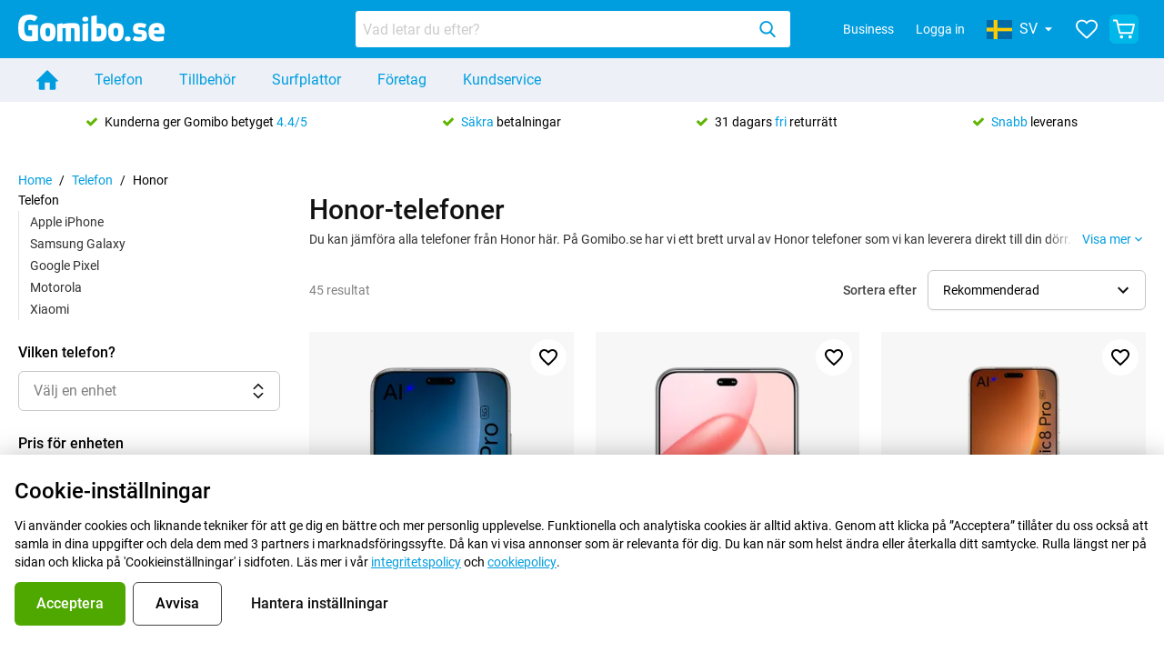

--- FILE ---
content_type: text/html; charset=utf-8
request_url: https://www.gomibo.se/telefon/honor
body_size: 68430
content:
<!DOCTYPE html><html lang="sv-SE" dir="ltr"><head><meta charSet="utf-8"/><meta name="viewport" content="width=device-width, initial-scale=1"/><meta name="viewport" content="width=device-width, initial-scale=1"/><link rel="preload" as="image" href="https://gomibo.se/static/images/logo/site_header.png?versionId=rCYVw40f4Z6pJMjF1F.3QDYa0OKPykT"/><link rel="preload" as="image" href="https://bsimg.nl/assets/img/shared/flags/svg/4x3/se.svg"/><link rel="preload" as="image" href="https://bsimg.nl/images/honor-magic8-pro-12gb-512gb-zwart_1.png/ShrzXPJgOD4WxPdvbpDyPwv1BiU%3D/fit-in/257x400/filters%3Aformat%28webp%29%3Aupscale%28%29" fetchPriority="high"/><link rel="preload" as="image" href="https://bsimg.nl/images/honor-400-pro-12gb-512gb-zwart_7.png/alo9C9sDjBYKNsaXJrx8xxnd5Ys%3D/fit-in/257x400/filters%3Aformat%28webp%29%3Aupscale%28%29" fetchPriority="high"/><link rel="preload" as="image" href="https://bsimg.nl/images/honor-magic8-pro-512gb-goud_9.png/ldPe1ZKJppadxEtQAC-sIvT0gwA%3D/fit-in/257x400/filters%3Aformat%28webp%29%3Aupscale%28%29" fetchPriority="high"/><link rel="preload" as="image" href="https://bsimg.nl/images/honor-magic7-pro-512gb-zwart_1.png/1n38o-fXr661X-em1Ok8KcAg68g%3D/fit-in/257x400/filters%3Aformat%28webp%29%3Aupscale%28%29" fetchPriority="high"/><meta http-equiv="Content-Type" content="text/html; charset=UTF-8"/><meta http-equiv="X-UA-Compatible" content="IE=edge"/><meta name="format-detection" content="telephone=no"/><link rel="preconnect" href="//bsimg.nl"/><meta http-equiv="X-UA-Compatible" content="IE=edge"/><meta name="format-detection" content="telephone=no"/><meta name="author" content="Gomibo.se"/><meta name="copyright" content="© Gomibo.se"/><meta name="robots" content="index,follow"/><meta name="google-site-verification" content="TvBeIyAFVVs_hVEQKqVUUEVnS6z23d06wqhdX3KgngM"/><meta name="theme-color" content="#009ddf"/><meta name="msapplication-TileColor" content="#009ddf"/><meta name="msapplication-TileImage" content="https://bsimg.nl/assets/img/shared/branding/gomibo_se/favicon/w144h144.png"/><title>Honor-telefoner - Jämför och köp - Gomibo.se</title><meta name="description" content="Visa alla Honor-telefoner ✓ Över 30 000 recensioner ✓ 31 dagars gratis retur ✓ Beställ före 23:30 för frakt samma dag"/><link rel="canonical" href="https://www.gomibo.se/telefon/honor"/><link rel="alternate" href="https://www.belsimpel.nl/telefoon/honor" hrefLang="nl-nl"/><link rel="alternate" href="https://www.gomibo.de/handy/honor" hrefLang="de-de"/><link rel="alternate" href="https://www.gomibo.at/handy/honor" hrefLang="de-at"/><link rel="alternate" href="https://www.gomibo.ie/phone/honor" hrefLang="en-ie"/><link rel="alternate" href="https://www.gomibo.be/nl/telefoon/honor" hrefLang="nl-be"/><link rel="alternate" href="https://www.gomibo.be/fr/telephone/honor" hrefLang="fr-be"/><link rel="alternate" href="https://www.gomibo.co.uk/phone/honor" hrefLang="en-gb"/><link rel="alternate" href="https://www.gomibo.se/en/phone/honor" hrefLang="en-se"/><link rel="alternate" href="https://www.gomibo.se/telefon/honor" hrefLang="sv-se"/><link rel="alternate" href="https://www.gomibo.ch/de/handy/honor" hrefLang="de-ch"/><link rel="alternate" href="https://www.gomibo.ch/en/phone/honor" hrefLang="en-ch"/><link rel="alternate" href="https://www.gomibo.ch/it/telefono/honor" hrefLang="it-ch"/><link rel="alternate" href="https://www.gomibo.ch/fr/telephone/honor" hrefLang="fr-ch"/><link rel="alternate" href="https://www.gomibo.fi/en/phone/honor" hrefLang="en-fi"/><link rel="alternate" href="https://www.gomibo.fi/puhelin/honor" hrefLang="fi-fi"/><link rel="alternate" href="https://www.gomibo.pl/en/phone/honor" hrefLang="en-pl"/><link rel="alternate" href="https://www.gomibo.pl/telefon/honor" hrefLang="pl-pl"/><link rel="alternate" href="https://www.gomibo.it/en/phone/honor" hrefLang="en-it"/><link rel="alternate" href="https://www.gomibo.it/telefono/honor" hrefLang="it-it"/><link rel="alternate" href="https://www.gomibo.es/en/phone/honor" hrefLang="en-es"/><link rel="alternate" href="https://www.gomibo.es/telefono/honor" hrefLang="es-es"/><link rel="alternate" href="https://www.gomibo.cz/en/phone/honor" hrefLang="en-cz"/><link rel="alternate" href="https://www.gomibo.cz/telefon/honor" hrefLang="cs-cz"/><link rel="alternate" href="https://www.gomibo.no/en/phone/honor" hrefLang="en-no"/><link rel="alternate" href="https://www.gomibo.no/telefon/honor" hrefLang="nb-no"/><link rel="alternate" href="https://www.gomibo.fr/en/phone/honor" hrefLang="en-fr"/><link rel="alternate" href="https://www.gomibo.fr/telephone/honor" hrefLang="fr-fr"/><link rel="alternate" href="https://www.gomibo.dk/en/phone/honor" hrefLang="en-dk"/><link rel="alternate" href="https://www.gomibo.dk/telefon/honor" hrefLang="da-dk"/><link rel="alternate" href="https://www.gomibo.gr/en/phone/honor" hrefLang="en-gr"/><link rel="alternate" href="https://www.gomibo.hr/en/phone/honor" hrefLang="en-hr"/><link rel="alternate" href="https://www.gomibo.cy/en/phone/honor" hrefLang="en-cy"/><link rel="alternate" href="https://www.gomibo.ee/en/phone/honor" hrefLang="en-ee"/><link rel="alternate" href="https://www.gomibo.hu/en/phone/honor" hrefLang="en-hu"/><link rel="alternate" href="https://www.gomibo.lu/en/phone/honor" hrefLang="en-lu"/><link rel="alternate" href="https://www.gomibo.lv/en/phone/honor" hrefLang="en-lv"/><link rel="alternate" href="https://www.gomibo.lt/en/phone/honor" hrefLang="en-lt"/><link rel="alternate" href="https://www.gomibo.mt/en/phone/honor" hrefLang="en-mt"/><link rel="alternate" href="https://www.gomibo.pt/en/phone/honor" hrefLang="en-pt"/><link rel="alternate" href="https://www.gomibo.pt/telefone/honor" hrefLang="pt-pt"/><link rel="alternate" href="https://www.gomibo.ro/en/phone/honor" hrefLang="en-ro"/><link rel="alternate" href="https://www.gomibo.sk/en/phone/honor" hrefLang="en-sk"/><link rel="alternate" href="https://www.gomibo.si/en/phone/honor" hrefLang="en-si"/><meta property="og:title" content="Honor-telefoner - Jämför och köp - Gomibo.se"/><meta property="og:url" content="https://www.gomibo.se/telefon/honor"/><meta property="og:type" content="website"/><meta property="og:image" content="https://bsimg.nl/assets/img/shared/branding/gomibo_se/social/share_promo_banner.png"/><meta property="twitter:card" content="summary_large_image"/><meta property="og:site_name" content="Gomibo.se"/><meta property="og:locale" content="sv_SE"/><meta property="og:description" content="Visa alla Honor-telefoner ✓ Över 30 000 recensioner ✓ 31 dagars gratis retur ✓ Beställ före 23:30 för frakt samma dag"/><meta property="og:image:secure_url" content="https://bsimg.nl/assets/img/shared/branding/gomibo_se/social/share_promo_banner.png"/><meta property="og:image:width" content="1200"/><meta property="og:image:height" content="630"/><meta property="twitter:site" content="@gomibo"/><link rel="icon" href="https://gomibo.se/static/images/favicon/favicon.ico?versionId=JP0D4TqSIVylyt-Vul1RVxcoCCv-ozn" sizes="32x32"/><link rel="icon" href="https://gomibo.se/static/images/favicon/favicon.svg?versionId=cu10S47AlhvtE9AmgyeNccqTBCrIDJ7" type="image/svg+xml"/><link rel="apple-touch-icon" href="https://gomibo.se/static/images/favicon/apple-touch-icon.png?versionId=wHY2BXbaCJBz9PJY8ODqLEw2tYB2-fo"/><link rel="modulepreload" href="/store/build/entry.client-Bs5dDGzA.js"/><link rel="modulepreload" href="/store/build/index-DBQUVOWU.js"/><link rel="modulepreload" href="/store/build/environment-BJwj4CF6.js"/><link rel="modulepreload" href="/store/build/i18next-DK56p5tp.js"/><link rel="modulepreload" href="/store/build/i18n-constants-JaHP-aFe.js"/><link rel="modulepreload" href="/store/build/root-XBKgBae6.js"/><link rel="modulepreload" href="/store/build/route-error-BVAd98N5.js"/><link rel="modulepreload" href="/store/build/google-analytics.client-B5X3wwdy.js"/><link rel="modulepreload" href="/store/build/privacy-preferences-context-BDHQkypv.js"/><link rel="modulepreload" href="/store/build/abs-context-C2IRj2Tj.js"/><link rel="modulepreload" href="/store/build/default-layout-Bx4gTSgB.js"/><link rel="modulepreload" href="/store/build/lodash-Da19o-Hy.js"/><link rel="modulepreload" href="/store/build/page-Cj9UgHYW.js"/><link rel="modulepreload" href="/store/build/default-page-Djv4Dl3e.js"/><style>:root {
  --color-button-filled-primary-idle-content: #ffffff;
  --color-button-filled-primary-hover-content: #ffffff;
  --color-button-filled-secondary-idle-content: #ffffff;
  --color-button-filled-secondary-hover-content: #ffffff;
  --color-global-headings: #111111;
  --color-global-body: #313131;
  --color-global-muted: #666666;
  --color-inputsGroup: #009ddf;
  --color-link: #009ddf;
  --color-button-filled-primary-idle-background: #4fa800;
  --color-button-filled-primary-hover-background: #489607;
  --color-button-filled-secondary-idle-background: #009ddf;
  --color-button-filled-secondary-hover-background: #0170a3;
}</style><link rel="stylesheet" href="https://gomibo.se/static/styles/themes/gomibo.css?versionId=RD4KDtIE3hTk.QJDaa6Z5nzUcoHqXy-"/><style data-font-face="true">
          @font-face {
            font-family: 'roboto';
            font-weight: 400;
            font-style: normal;
            src: url('/channels/shared/font/roboto/roboto-regular.woff2') format('woff2');
          }
        
          @font-face {
            font-family: 'roboto';
            font-weight: 500;
            font-style: normal;
            src: url('/channels/shared/font/roboto/roboto-medium.woff2') format('woff2');
          }
        
          @font-face {
            font-family: 'roboto';
            font-weight: 700;
            font-style: normal;
            src: url('/channels/shared/font/roboto/roboto-bold.woff2') format('woff2');
          }
        body { font-family: 'roboto', Arial, sans-serif;}</style><script type="application/ld+json">{"@context":"https://schema.org","@type":"WebSite","name":"Gomibo.se","url":"https://www.gomibo.se","potentialAction":[{"@type":"SearchAction","target":"https://www.gomibo.se/zoeken?s={search_term_string}","query-input":"required name=search_term_string"}],"publisher":{"@type":"Organization","name":"Gomibo.se","url":"https://www.gomibo.se","logo":"https://bsimg.nl/assets/img/shared/branding/gomibo_se/social/share_logo.png","email":"info@gomibo.se","telephone":"+46201203130","aggregateRating":{"@type":"AggregateRating","ratingValue":4.4,"reviewCount":58,"bestRating":5,"worstRating":0.5,"url":"https://se.trustpilot.com/review/gomibo.se"}}}</script><script type="application/ld+json">{"@context":"https://www.schema.org","@type":"BreadcrumbList","itemListElement":[{"@type":"ListItem","position":1,"item":{"@id":"https://www.gomibo.se","name":"Home"}},{"@type":"ListItem","position":2,"item":{"@id":"https://www.gomibo.se/telefon","name":"Telefon"}},{"@type":"ListItem","position":3,"item":{"@id":"https://www.gomibo.se/telefon/honor","name":"Honor"}}]}</script><link rel="stylesheet" href="/store/build/root-DXXBKPiL.css"/><link rel="stylesheet" href="/store/build/route-error-cHH2xuAk.css"/><link rel="stylesheet" href="/store/build/default-layout-DM39EH-e.css"/><link rel="stylesheet" href="/store/build/page-DAA42WOO.css"/><link rel="stylesheet" href="/store/build/default-page-5LHHdtwn.css"/><script>window.ENV = {"NODE_ENV":"production","TENANT":"gomibo","SENTRY_DSN":"https://03c7f30bf8ab4f1cb74d5e3730ffc3fe@sentry.belsimpel.nl/177","SENTRY_CLIENT_SAMPLE_RATE":"0.25","LEGACY_REST_SERVER_URL":"https://www.gomibo.se","THIRD_PARTY_ANALYTICS_ENABLED":"true","ABS_ENABLED":"true"}</script><script>(function(w, d, s, l, i, z) {
                w[l] = w[l] || [];
                w[l].push({
                    'gtm.start': new Date().getTime(),
                    event: 'gtm.js'
                });
                var f = d.getElementsByTagName(s)[0],
                    j = d.createElement(s),
                    dl = l != 'dataLayer' ? '&l=' + l : '';
                j.async = true;
                j.src = 'https://' + z + '/aabcona/gtm.js?id=' + i + dl;
                f.parentNode.insertBefore(j, f);
            })(window, document, 'script', 'dataLayer', 'GTM-KL4S68NW', 'www.gomibo.se');</script></head><body><div class="root"><noscript><iframe src="https://www.gomibo.se/aabcona/ns.html?id=GTM-KL4S68NW" height="0" width="0" style="display:none;visibility:hidden"></iframe></noscript><header class="header"><div class="header-bar"><div class="header-bar__container"><div class="header-bar__logo-container"><a class="react-aria-Link" data-rac="" href="/" tabindex="0" data-react-aria-pressable="true"><img class="header-bar__logo" alt="Gomibo.se" aria-label="Gomibo.se" src="https://gomibo.se/static/images/logo/site_header.png?versionId=rCYVw40f4Z6pJMjF1F.3QDYa0OKPykT" loading="eager"/></a></div><div class="header-bar__search-container hide-on--xs hide-on--sm hide-on--md"><form class="offer-search-input__form" role="combobox" data-discover="true" action="/" method="get"><div class="offer-search-input__combo-box" data-open="false"><div class="legacy-search-input"><input class="legacy-search-input__input" placeholder="Vad letar du efter?" aria-label="Sök efter produkter" role="searchbox" aria-expanded="false" value=""/><button class="legacy-search-input__button" data-rac="" type="button" tabindex="0" data-react-aria-pressable="true" id="react-aria-_R_jh4l5_"><svg xmlns="http://www.w3.org/2000/svg" viewBox="0 0 24 24" data-testid="searchLegacy" aria-hidden="true" class="icon icon--md" role="img"><path d="M23.17,21.72,17.5,15.84a9.28,9.28,0,0,0,2.28-6.17A9.74,9.74,0,0,0,10.13,0,9.74,9.74,0,0,0,.46,9.66a9.68,9.68,0,0,0,15.14,8l5.68,6a1.21,1.21,0,0,0,1.71.09l.08-.09a1.3,1.3,0,0,0,.16-1.83l-.06-.06Zm-13-19.23A7.17,7.17,0,1,1,3,9.66H3A7.28,7.28,0,0,1,10.13,2.49Z"></path></svg></button></div></div></form></div><div class="header-bar__option-container"><div class="header-bar__option-auth"><a class="legacy-link legacy-link--body header-bar__business hide-on--xs hide-on--sm hide-on--md" data-rac="" href="/foretag" tabindex="0" data-react-aria-pressable="true">Business</a><button class="legacy-button legacy-button--text legacy-button--primary legacy-button--medium legacy-button-subtitle-md header-modal__button hide-on--xs hide-on--sm hide-on--md" data-rac="" type="button" tabindex="0" aria-expanded="false" id="react-aria-_R_jhp4l5H1_" data-react-aria-pressable="true">Logga in</button><button class="header-modal__drawer-trigger hide-on--lg hide-on--xl" data-rac="" type="button" tabindex="0" aria-expanded="false" id="react-aria-_R_5hp4l5H1_" data-react-aria-pressable="true"><svg xmlns="http://www.w3.org/2000/svg" viewBox="0 0 24 24" data-testid="account" aria-hidden="true" class="icon icon--md" role="img"><path d="M16.19,14.82A7.89,7.89,0,0,0,20,7.56,8,8,0,0,0,4,8a7.87,7.87,0,0,0,3.78,6.79A12.39,12.39,0,0,0,.33,22.73,1,1,0,0,0,1,24a.92.92,0,0,0,.29,0h0a1,1,0,0,0,.94-.69,10.2,10.2,0,0,1,19.56,0,1,1,0,0,0,.94.69h0a1,1,0,0,0,1-1,.9.9,0,0,0,0-.28,12,12,0,0,0-7.48-7.91ZM6,8a6,6,0,1,1,6,6A6,6,0,0,1,6,8Z"></path></svg></button></div><button class="locale-selector__trigger hide-on--xs hide-on--sm hide-on--md" data-rac="" type="button" tabindex="0" aria-expanded="false" id="react-aria-_R_1ap4l5H1_" data-react-aria-pressable="true"><img class="locale-selector__country-image" src="https://bsimg.nl/assets/img/shared/flags/svg/4x3/se.svg" alt=""/><span class="locale-selector__country-code">SV</span><svg xmlns="http://www.w3.org/2000/svg" width="24" height="24" viewBox="0 0 24 24" data-testid="arrowDropDown" aria-hidden="true" class="icon icon--lg locale-selector__trigger-icon" role="img"><path d="m7 10 5 5 5-5z"></path></svg></button><a class="legacy-link legacy-link--standard header-bar__favorites" data-rac="" href="/favoriter" tabindex="0" data-react-aria-pressable="true"><svg xmlns="http://www.w3.org/2000/svg" viewBox="0 0 24 24" data-testid="heartOutlineLegacy" aria-hidden="true" class="icon icon--md header-bar__icon" role="img"><path d="M12,22.37H12a1.72,1.72,0,0,1-1-.42L9.85,21c-3.79-3.5-7.91-7.39-8.74-9C-1.12,8,.32,4.54,2.74,2.87a7.27,7.27,0,0,1,9.26,1,7.27,7.27,0,0,1,9.26-1C23.69,4.54,25.13,8,22.87,12c-.81,1.62-4.92,5.51-8.71,9l-1,.95a1.76,1.76,0,0,1-1.08.45ZM6.76,3.49a5.22,5.22,0,0,0-3,.91C2.11,5.55,1,7.9,2.74,11c.77,1.54,6.29,6.65,8.36,8.57l.91.84.9-.84c2.07-1.92,7.58-7,8.33-8.53,1.82-3.18.66-5.53-1-6.68a5.52,5.52,0,0,0-7.5,1.38L12,6.65l-.71-.87A5.8,5.8,0,0,0,6.76,3.49Z"></path></svg></a><a class="legacy-link legacy-link--standard shopping-cart__link shopping-cart__link--empty" data-rac="" href="/kundvagn" tabindex="0" aria-expanded="false" id="react-aria-_R_dp4l5H1_" data-react-aria-pressable="true"><div class="badge" role="status"><span aria-label="Det finns 0 artiklar i din kundvagn" class="badge__status badge__status--dot"></span><svg xmlns="http://www.w3.org/2000/svg" viewBox="0 0 24 24" data-testid="shoppingCartLegacy" aria-hidden="true" class="icon icon--md" role="img"><path d="M16.94,20.54a1.84,1.84,0,1,1,1.84,1.84A1.84,1.84,0,0,1,16.94,20.54Zm-9.45,0a1.84,1.84,0,1,1,1.84,1.84,1.84,1.84,0,0,1-1.84-1.84Zm-.11-3.28a1,1,0,0,1-.94-.74l-3.08-13H1a1,1,0,1,1-.07-1.9H4.13a1,1,0,0,1,.93.74L5.91,6H23.05a.94.94,0,0,1,.74.37,1.22,1.22,0,0,1,.2.85l-2.32,9.38a1,1,0,0,1-.93.71Zm.73-1.91H20l1.81-7.47H6.33Z"></path></svg></div></a></div></div></div><div class="navigation hide-on--xs hide-on--sm hide-on--md"><nav class="navigation__container"><ul class="navigation__wrapper"><li class="navigation__item navigation__item--home"><a class="legacy-link legacy-link--standard navigation__link" data-rac="" href="/" tabindex="0" data-react-aria-pressable="true"><svg xmlns="http://www.w3.org/2000/svg" viewBox="0 0 24 24" data-testid="home-icon-test-id" aria-hidden="true" class="icon icon--md navigation__icon" role="img"><path d="M23.46,13.38H21.25v7.93a1.2,1.2,0,0,1-1.07,1.32,1,1,0,0,1-.25,0H14.64V14.7H9.36v7.93H4.07a1.2,1.2,0,0,1-1.32-1.07,1,1,0,0,1,0-.25V13.38H.54c-.79,0-.62-.43-.08-1L11.06,1.78a1.27,1.27,0,0,1,1.8-.08l.08.08,10.6,10.61C24.08,13,24.25,13.38,23.46,13.38Z"></path></svg></a></li><li class="navigation__item"><a href="/telefon" class="navigation__link">Telefon</a></li><li class="navigation__item"><a href="/tillbehor" class="navigation__link">Tillbehör</a></li><li class="navigation__item"><a href="/surfplatta" class="navigation__link">Surfplattor</a></li><li class="navigation__item"><a href="/foretag" class="navigation__link">Företag</a></li><li class="navigation__item"><a href="/kundservice" class="navigation__link">Kundservice</a></li></ul></nav></div><div class="mobile-bar hide-on--lg hide-on--xl hide-on--lg hide-on--xl"><button class="mobile-bar__menu-button" data-rac="" type="button" tabindex="0" aria-expanded="false" id="react-aria-_R_b4l5H1_" data-react-aria-pressable="true"><svg xmlns="http://www.w3.org/2000/svg" width="24" height="24" viewBox="0 0 24 24" data-testid="menu" aria-hidden="true" class="icon icon--lg mobile-bar__menu-icon" role="img"><path d="M3 18h18v-2H3v2zm0-5h18v-2H3v2zm0-7v2h18V6H3z"></path></svg></button><form class="offer-search-input__form" role="combobox" data-discover="true" action="/" method="get"><div class="offer-search-input__combo-box" data-open="false"><div class="legacy-search-input"><input class="legacy-search-input__input" placeholder="Vad letar du efter?" aria-label="Sök efter produkter" role="searchbox" aria-expanded="false" value=""/><button class="legacy-search-input__button" data-rac="" type="button" tabindex="0" data-react-aria-pressable="true" id="react-aria-_R_jj4l5_"><svg xmlns="http://www.w3.org/2000/svg" viewBox="0 0 24 24" data-testid="searchLegacy" aria-hidden="true" class="icon icon--md" role="img"><path d="M23.17,21.72,17.5,15.84a9.28,9.28,0,0,0,2.28-6.17A9.74,9.74,0,0,0,10.13,0,9.74,9.74,0,0,0,.46,9.66a9.68,9.68,0,0,0,15.14,8l5.68,6a1.21,1.21,0,0,0,1.71.09l.08-.09a1.3,1.3,0,0,0,.16-1.83l-.06-.06Zm-13-19.23A7.17,7.17,0,1,1,3,9.66H3A7.28,7.28,0,0,1,10.13,2.49Z"></path></svg></button></div></div></form></div><div data-testid="hallmark-bar-test-id" class="hallmark-bar"><div class="hallmark-bar__content"><a class="hallmark-bar__item" href="https://se.trustpilot.com/review/gomibo.se"><svg xmlns="http://www.w3.org/2000/svg" viewBox="0 0 24 24" data-testid="tickLegacy" aria-hidden="true" class="icon icon--sm hallmark-bar__icon" role="img"><path d="M23.57,5.35l-2.11-2.1a1.37,1.37,0,0,0-1.05-.43,1.48,1.48,0,0,0-1.05.43L9.19,13.45,4.61,8.84a1.44,1.44,0,0,0-1.05-.43,1.49,1.49,0,0,0-1.06.43L.4,10.94A1.54,1.54,0,0,0,0,12a1.58,1.58,0,0,0,.4,1.05l7.73,7.73a1.5,1.5,0,0,0,1.06.4,1.41,1.41,0,0,0,1.05-.4L23.6,7.42a1.52,1.52,0,0,0,.4-1,1.48,1.48,0,0,0-.43-1Z"></path></svg><span class="hallmark-bar__item-text"><span>Kunderna ger Gomibo betyget <em>4.4/5</em></span></span></a><a class="hallmark-bar__item" href="/kundservice/bestalla/betalning"><svg xmlns="http://www.w3.org/2000/svg" viewBox="0 0 24 24" data-testid="tickLegacy" aria-hidden="true" class="icon icon--sm hallmark-bar__icon" role="img"><path d="M23.57,5.35l-2.11-2.1a1.37,1.37,0,0,0-1.05-.43,1.48,1.48,0,0,0-1.05.43L9.19,13.45,4.61,8.84a1.44,1.44,0,0,0-1.05-.43,1.49,1.49,0,0,0-1.06.43L.4,10.94A1.54,1.54,0,0,0,0,12a1.58,1.58,0,0,0,.4,1.05l7.73,7.73a1.5,1.5,0,0,0,1.06.4,1.41,1.41,0,0,0,1.05-.4L23.6,7.42a1.52,1.52,0,0,0,.4-1,1.48,1.48,0,0,0-.43-1Z"></path></svg><span class="hallmark-bar__item-text"><span><em>Säkra</em> betalningar</span></span></a><a class="hallmark-bar__item" href="/kundservice/eftermarknad/byten-avbestallningar"><svg xmlns="http://www.w3.org/2000/svg" viewBox="0 0 24 24" data-testid="tickLegacy" aria-hidden="true" class="icon icon--sm hallmark-bar__icon" role="img"><path d="M23.57,5.35l-2.11-2.1a1.37,1.37,0,0,0-1.05-.43,1.48,1.48,0,0,0-1.05.43L9.19,13.45,4.61,8.84a1.44,1.44,0,0,0-1.05-.43,1.49,1.49,0,0,0-1.06.43L.4,10.94A1.54,1.54,0,0,0,0,12a1.58,1.58,0,0,0,.4,1.05l7.73,7.73a1.5,1.5,0,0,0,1.06.4,1.41,1.41,0,0,0,1.05-.4L23.6,7.42a1.52,1.52,0,0,0,.4-1,1.48,1.48,0,0,0-.43-1Z"></path></svg><span class="hallmark-bar__item-text"><span>31 dagars <em>fri</em> returrätt</span></span></a><a class="hallmark-bar__item" href="/kundservice/leveranstid"><svg xmlns="http://www.w3.org/2000/svg" viewBox="0 0 24 24" data-testid="tickLegacy" aria-hidden="true" class="icon icon--sm hallmark-bar__icon" role="img"><path d="M23.57,5.35l-2.11-2.1a1.37,1.37,0,0,0-1.05-.43,1.48,1.48,0,0,0-1.05.43L9.19,13.45,4.61,8.84a1.44,1.44,0,0,0-1.05-.43,1.49,1.49,0,0,0-1.06.43L.4,10.94A1.54,1.54,0,0,0,0,12a1.58,1.58,0,0,0,.4,1.05l7.73,7.73a1.5,1.5,0,0,0,1.06.4,1.41,1.41,0,0,0,1.05-.4L23.6,7.42a1.52,1.52,0,0,0,.4-1,1.48,1.48,0,0,0-.43-1Z"></path></svg><span class="hallmark-bar__item-text"><span><em>Snabb</em> leverans</span></span></a></div></div></header><main class="page"><template data-react-aria-hidden="true"></template><ol aria-label="Breadcrumbs" class="breadcrumbs"><li class="breadcrumbs__item" data-rac=""><span class="breadcrumbs__item__content-wrapper hide-on-mobile"><a href="/" class="link link--small link--quiet link--informative" target="_self"><svg xmlns="http://www.w3.org/2000/svg" width="24" height="24" viewBox="0 0 24 24" data-testid="chevronLeft" aria-hidden="true" class="icon icon--sm" role="img"><path d="M15.41 7.41 14 6l-6 6 6 6 1.41-1.41L10.83 12z"></path></svg>Home</a><span class="breadcrumbs__item__content-wrapper__separator hide-on-mobile">/</span></span></li><li class="breadcrumbs__item" data-rac=""><span class="breadcrumbs__item__content-wrapper second-last-item"><a href="/telefon" class="link link--small link--quiet link--informative" target="_self"><svg xmlns="http://www.w3.org/2000/svg" width="24" height="24" viewBox="0 0 24 24" data-testid="chevronLeft" aria-hidden="true" class="icon icon--sm" role="img"><path d="M15.41 7.41 14 6l-6 6 6 6 1.41-1.41L10.83 12z"></path></svg>Telefon</a><span class="breadcrumbs__item__content-wrapper__separator hide-on-mobile">/</span></span></li><li class="breadcrumbs__item" data-rac="" data-disabled="true" data-current="true"><span aria-current="page" class="hide-on-mobile">Honor</span></li></ol><div class="offer-list"><section class="desktop-filters"><nav><ul class="navigation-tree"><li class=""><a href="/telefon" class="link link--small link--quiet link--strong" target="_self">Telefon</a><ul class="navigation-tree navigation-tree__sub-tree"><li class=""><a href="/telefon/apple" class="link link--small link--quiet link--strong" target="_self">Apple iPhone</a></li><li class=""><a href="/telefon/samsung" class="link link--small link--quiet link--strong" target="_self">Samsung Galaxy</a></li><li class=""><a href="/telefon/google" class="link link--small link--quiet link--strong" target="_self">Google Pixel</a></li><li class=""><a href="/telefon/motorola" class="link link--small link--quiet link--strong" target="_self">Motorola</a></li><li class=""><a href="/telefon/xiaomi" class="link link--small link--quiet link--strong" target="_self">Xiaomi</a></li></ul></li></ul></nav><form name="filters" class="filter-engine"><div class="filter-container"><span class="filter-title"><span class="filter-title__title">Vilken telefon?</span></span><div class="searchable-select"><template data-react-aria-hidden="true"></template><div class="searchable-select__input" data-rac=""><span class="searchable-select__input-label" id="react-aria-_R_2d1im8l5H3_"></span><button id="react-aria-_R_2d1im8l5H2_" data-searchable-select-trigger="true" class="searchable-select__input-button" data-rac="" type="button" tabindex="0" data-react-aria-pressable="true" aria-labelledby="react-aria-_R_2d1im8l5H7_ react-aria-_R_2d1im8l5H3_" aria-describedby="react-aria-_R_2d1im8l5H5_ react-aria-_R_2d1im8l5H6_" aria-haspopup="listbox" aria-expanded="false"><span id="react-aria-_R_2d1im8l5H7_" class="searchable-select__input-button__value" data-rac="" data-placeholder="true">Välj en enhet</span><svg width="20" height="20" viewBox="0 0 20 20" fill="none" xmlns="http://www.w3.org/2000/svg" data-testid="chevronVertical" aria-hidden="true" class="icon icon--md" role="img"><g id="chevron-selector-vertical"><path id="Icon" d="M5.8335 12.5L10.0002 16.6666L14.1668 12.5M5.8335 7.49998L10.0002 3.33331L14.1668 7.49998" stroke="#111111" stroke-width="1.5" stroke-linecap="round" stroke-linejoin="round"></path></g></svg></button><div style="border:0;clip:rect(0 0 0 0);clip-path:inset(50%);height:1px;margin:-1px;overflow:hidden;padding:0;position:fixed;width:1px;white-space:nowrap;top:0;left:0" aria-hidden="true" data-react-aria-prevent-focus="true" data-a11y-ignore="aria-hidden-focus" data-testid="hidden-select-container"><label><select tabindex="-1" name="phone_group"><option selected=""></option></select></label></div></div></div></div><div class="filter-container"><span class="filter-title"><span class="filter-title__title">Pris för enheten</span></span><div class="range-slider-filter__wrapper"><div class="range" aria-label="Pris för enheten Intervallreglage " role="group"><div class="range__inputs"><div class="input-number" data-rac=""><input aria-label="minimum_device_price Intervallindata" id="react-aria-_R_362im8l5_" type="text" autoComplete="off" inputMode="numeric" autoCorrect="off" spellCheck="false" tabindex="0" aria-describedby="react-aria-_R_362im8l5H4_ react-aria-_R_362im8l5H5_" aria-roledescription="Number field" class="input-number__input" data-rac="" name="range-min" value="50"/></div><div class="range__separator"></div><div class="input-number" data-rac=""><input aria-label="maximum_device_price Intervallindata" id="react-aria-_R_762im8l5_" type="text" autoComplete="off" inputMode="numeric" autoCorrect="off" spellCheck="false" tabindex="0" aria-describedby="react-aria-_R_762im8l5H4_ react-aria-_R_762im8l5H5_" aria-roledescription="Number field" class="input-number__input" data-rac="" name="range-max" value="750"/></div><div class="range__button"><button class="button button--large button--outline button--primary button--auto button--asIconButton" data-rac="" type="button" tabindex="0" data-react-aria-pressable="true" aria-label="Skicka Pris för enheten" id="react-aria-_R_962im8l5_"><span class="button__content"><svg xmlns="http://www.w3.org/2000/svg" width="24" height="24" viewBox="0 0 24 24" data-testid="chevronRight" aria-hidden="true" class="icon icon--md button__icon button__icon--leading" role="img"><path d="M10 6 8.59 7.41 13.17 12l-4.58 4.59L10 18l6-6z"></path></svg></span></button></div></div></div><div class="slider-container"><div class="slider" data-rac="" role="group" id="react-aria-_R_q2im8l5_" aria-label="Pris för enheten Reglage " data-orientation="horizontal"><div style="position:relative;touch-action:none" class="slider__track" data-rac="" data-orientation="horizontal"><div class="slider__track-background"></div><div class="slider__track-fill" style="width:100%;margin-left:0%"></div><div style="position:absolute;left:0%;transform:translate(-50%, -50%);touch-action:none" class="slider__thumb" data-rac=""><div style="border:0;clip:rect(0 0 0 0);clip-path:inset(50%);height:1px;margin:-1px;overflow:hidden;padding:0;position:absolute;width:1px;white-space:nowrap"><input tabindex="0" id="react-aria-_R_q2im8l5_-0" aria-label="minimum_device_price Reglageknapp" aria-labelledby="react-aria-_R_q2im8l5_-0 react-aria-_R_q2im8l5_" type="range" min="50" max="750" step="5" aria-orientation="horizontal" aria-valuetext="50" aria-describedby="" aria-details="" value="50"/></div></div><div style="position:absolute;left:100%;transform:translate(-50%, -50%);touch-action:none" class="slider__thumb" data-rac=""><div style="border:0;clip:rect(0 0 0 0);clip-path:inset(50%);height:1px;margin:-1px;overflow:hidden;padding:0;position:absolute;width:1px;white-space:nowrap"><input tabindex="0" id="react-aria-_R_q2im8l5_-1" aria-label="maximum_device_price Reglageknapp" aria-labelledby="react-aria-_R_q2im8l5_-1 react-aria-_R_q2im8l5_" type="range" min="50" max="750" step="5" aria-orientation="horizontal" aria-valuetext="750" aria-describedby="" aria-details="" value="750"/></div></div></div></div></div></div></div><div class="filter-container"><span class="filter-title"><span class="filter-title__title">Varumärke</span></span><div class="checkbox-filter__checkbox"><label data-react-aria-pressable="true" class="checkbox" data-rac=""><span style="border:0;clip:rect(0 0 0 0);clip-path:inset(50%);height:1px;margin:-1px;overflow:hidden;padding:0;position:absolute;width:1px;white-space:nowrap"><input type="checkbox" data-react-aria-pressable="true" tabindex="0" value="Samsung"/></span><div class="checkbox__box"></div><div class="checkbox__children"><span class="filter-label">Samsung<!-- --> <span class="filter-label__result-count">(<!-- -->228<!-- -->)</span></span></div></label></div><div class="checkbox-filter__checkbox"><label data-react-aria-pressable="true" class="checkbox" data-rac=""><span style="border:0;clip:rect(0 0 0 0);clip-path:inset(50%);height:1px;margin:-1px;overflow:hidden;padding:0;position:absolute;width:1px;white-space:nowrap"><input type="checkbox" data-react-aria-pressable="true" tabindex="0" value="Apple"/></span><div class="checkbox__box"></div><div class="checkbox__children"><span class="filter-label">Apple<!-- --> <span class="filter-label__result-count">(<!-- -->202<!-- -->)</span></span></div></label></div><div class="checkbox-filter__checkbox"><label data-react-aria-pressable="true" class="checkbox" data-rac=""><span style="border:0;clip:rect(0 0 0 0);clip-path:inset(50%);height:1px;margin:-1px;overflow:hidden;padding:0;position:absolute;width:1px;white-space:nowrap"><input type="checkbox" data-react-aria-pressable="true" tabindex="0" value="Motorola"/></span><div class="checkbox__box"></div><div class="checkbox__children"><span class="filter-label">Motorola<!-- --> <span class="filter-label__result-count">(<!-- -->114<!-- -->)</span></span></div></label></div><div class="checkbox-filter__checkbox"><label data-react-aria-pressable="true" class="checkbox" data-rac=""><span style="border:0;clip:rect(0 0 0 0);clip-path:inset(50%);height:1px;margin:-1px;overflow:hidden;padding:0;position:absolute;width:1px;white-space:nowrap"><input type="checkbox" data-react-aria-pressable="true" tabindex="0" value="Xiaomi"/></span><div class="checkbox__box"></div><div class="checkbox__children"><span class="filter-label">Xiaomi<!-- --> <span class="filter-label__result-count">(<!-- -->122<!-- -->)</span></span></div></label></div><div class="checkbox-filter__checkbox"><label data-react-aria-pressable="true" class="checkbox" data-rac=""><span style="border:0;clip:rect(0 0 0 0);clip-path:inset(50%);height:1px;margin:-1px;overflow:hidden;padding:0;position:absolute;width:1px;white-space:nowrap"><input type="checkbox" data-react-aria-pressable="true" tabindex="0" value="Google"/></span><div class="checkbox__box"></div><div class="checkbox__children"><span class="filter-label">Google<!-- --> <span class="filter-label__result-count">(<!-- -->61<!-- -->)</span></span></div></label></div><div data-orientation="vertical"><div data-state="closed" data-orientation="vertical"><div class="collapse collapse--above"><h3 data-orientation="vertical" data-state="closed"><button type="button" aria-controls="radix-_R_q3im8l5_" aria-expanded="false" data-state="closed" data-orientation="vertical" id="radix-_R_a3im8l5_" class="collapse-trigger collapse-trigger--small" data-radix-collection-item=""><span class="collapse-trigger__text">Visa mer</span><svg xmlns="http://www.w3.org/2000/svg" width="24" height="24" viewBox="0 0 24 24" data-testid="expandMore" aria-hidden="true" class="icon icon--sm collapse-trigger__icon" role="img"><path d="M16.59 8.59 12 13.17 7.41 8.59 6 10l6 6 6-6z"></path></svg></button></h3><div data-state="closed" id="radix-_R_q3im8l5_" hidden="" role="region" aria-labelledby="radix-_R_a3im8l5_" data-orientation="vertical" class="collapse__content" style="--radix-accordion-content-height:var(--radix-collapsible-content-height);--radix-accordion-content-width:var(--radix-collapsible-content-width)"></div></div></div></div></div><div class="filter-container"><span class="filter-title"><span class="filter-title__title">Färg</span></span><div class="filter-color__checkbox"><label data-react-aria-pressable="true" class="checkbox" data-rac=""><span style="border:0;clip:rect(0 0 0 0);clip-path:inset(50%);height:1px;margin:-1px;overflow:hidden;padding:0;position:absolute;width:1px;white-space:nowrap"><input type="checkbox" data-react-aria-pressable="true" tabindex="0" value="black"/></span><div class="checkbox__box"></div><div class="checkbox__children"><span class="filter-label"><span class="filter-color__colored-circle filter-color__circle-color--black"></span>Svart<!-- --> <span class="filter-label__result-count">(<!-- -->21<!-- -->)</span></span></div></label></div><div class="filter-color__checkbox"><label data-react-aria-pressable="true" class="checkbox" data-rac=""><span style="border:0;clip:rect(0 0 0 0);clip-path:inset(50%);height:1px;margin:-1px;overflow:hidden;padding:0;position:absolute;width:1px;white-space:nowrap"><input type="checkbox" data-react-aria-pressable="true" tabindex="0" value="white"/></span><div class="checkbox__box"></div><div class="checkbox__children"><span class="filter-label"><span class="filter-color__colored-circle filter-color__circle-color--white"></span>Vit<!-- --> <span class="filter-label__result-count">(<!-- -->1<!-- -->)</span></span></div></label></div><div class="filter-color__checkbox"><label data-react-aria-pressable="true" class="checkbox checkbox--disabled" data-rac="" data-disabled="true"><span style="border:0;clip:rect(0 0 0 0);clip-path:inset(50%);height:1px;margin:-1px;overflow:hidden;padding:0;position:absolute;width:1px;white-space:nowrap"><input disabled="" type="checkbox" data-react-aria-pressable="true" value="silver"/></span><div class="checkbox__box checkbox__box--disabled"></div><div class="checkbox__children"><span class="filter-label"><span class="filter-color__colored-circle filter-color__circle-color--silver"></span>Silver<!-- --> <span class="filter-label__result-count">(<!-- -->0<!-- -->)</span></span></div></label></div><div class="filter-color__checkbox"><label data-react-aria-pressable="true" class="checkbox" data-rac=""><span style="border:0;clip:rect(0 0 0 0);clip-path:inset(50%);height:1px;margin:-1px;overflow:hidden;padding:0;position:absolute;width:1px;white-space:nowrap"><input type="checkbox" data-react-aria-pressable="true" tabindex="0" value="gold"/></span><div class="checkbox__box"></div><div class="checkbox__children"><span class="filter-label"><span class="filter-color__colored-circle filter-color__circle-color--gold"></span>Guld<!-- --> <span class="filter-label__result-count">(<!-- -->5<!-- -->)</span></span></div></label></div><div class="filter-color__checkbox"><label data-react-aria-pressable="true" class="checkbox" data-rac=""><span style="border:0;clip:rect(0 0 0 0);clip-path:inset(50%);height:1px;margin:-1px;overflow:hidden;padding:0;position:absolute;width:1px;white-space:nowrap"><input type="checkbox" data-react-aria-pressable="true" tabindex="0" value="blue"/></span><div class="checkbox__box"></div><div class="checkbox__children"><span class="filter-label"><span class="filter-color__colored-circle filter-color__circle-color--blue"></span>Blå<!-- --> <span class="filter-label__result-count">(<!-- -->2<!-- -->)</span></span></div></label></div><div data-orientation="vertical"><div data-state="closed" data-orientation="vertical"><div class="collapse collapse--above"><h3 data-orientation="vertical" data-state="closed"><button type="button" aria-controls="radix-_R_q4im8l5_" aria-expanded="false" data-state="closed" data-orientation="vertical" id="radix-_R_a4im8l5_" class="collapse-trigger collapse-trigger--small" data-radix-collection-item=""><span class="collapse-trigger__text">Visa mer</span><svg xmlns="http://www.w3.org/2000/svg" width="24" height="24" viewBox="0 0 24 24" data-testid="expandMore" aria-hidden="true" class="icon icon--sm collapse-trigger__icon" role="img"><path d="M16.59 8.59 12 13.17 7.41 8.59 6 10l6 6 6-6z"></path></svg></button></h3><div data-state="closed" id="radix-_R_q4im8l5_" hidden="" role="region" aria-labelledby="radix-_R_a4im8l5_" data-orientation="vertical" class="collapse__content" style="--radix-accordion-content-height:var(--radix-collapsible-content-height);--radix-accordion-content-width:var(--radix-collapsible-content-width)"></div></div></div></div></div><div class="filter-container"><span class="filter-title"><span class="filter-title__title">Operativsystem</span><button class="information-trigger" data-rac="" type="button" tabindex="0" data-react-aria-pressable="true" aria-label="Förklaring om hur filtret operativsystem fungerar" id="react-aria-_R_p5im8l5_"><svg xmlns="http://www.w3.org/2000/svg" width="24" height="24" viewBox="0 0 24 24" data-testid="info" aria-hidden="true" class="icon icon--sm" role="img"><path d="M11 7h2v2h-2zm0 4h2v6h-2zm1-9C6.48 2 2 6.48 2 12s4.48 10 10 10 10-4.48 10-10S17.52 2 12 2zm0 18c-4.41 0-8-3.59-8-8s3.59-8 8-8 8 3.59 8 8-3.59 8-8 8z"></path></svg></button></span><div class="checkbox-filter__checkbox"><label data-react-aria-pressable="true" class="checkbox" data-rac=""><span style="border:0;clip:rect(0 0 0 0);clip-path:inset(50%);height:1px;margin:-1px;overflow:hidden;padding:0;position:absolute;width:1px;white-space:nowrap"><input type="checkbox" data-react-aria-pressable="true" tabindex="0" value="android"/></span><div class="checkbox__box"></div><div class="checkbox__children"><span class="filter-label">Android<!-- --> <span class="filter-label__result-count">(<!-- -->45<!-- -->)</span></span></div></label></div><div class="checkbox-filter__checkbox"><label data-react-aria-pressable="true" class="checkbox checkbox--disabled" data-rac="" data-disabled="true"><span style="border:0;clip:rect(0 0 0 0);clip-path:inset(50%);height:1px;margin:-1px;overflow:hidden;padding:0;position:absolute;width:1px;white-space:nowrap"><input disabled="" type="checkbox" data-react-aria-pressable="true" value="ios"/></span><div class="checkbox__box checkbox__box--disabled"></div><div class="checkbox__children"><span class="filter-label">iOS<!-- --> <span class="filter-label__result-count">(<!-- -->0<!-- -->)</span></span></div></label></div><div class="checkbox-filter__checkbox"><label data-react-aria-pressable="true" class="checkbox checkbox--disabled" data-rac="" data-disabled="true"><span style="border:0;clip:rect(0 0 0 0);clip-path:inset(50%);height:1px;margin:-1px;overflow:hidden;padding:0;position:absolute;width:1px;white-space:nowrap"><input disabled="" type="checkbox" data-react-aria-pressable="true" value="own_operating_system"/></span><div class="checkbox__box checkbox__box--disabled"></div><div class="checkbox__children"><span class="filter-label">Eget operativsystem<!-- --> <span class="filter-label__result-count">(<!-- -->0<!-- -->)</span></span></div></label></div><div class="checkbox-filter__checkbox"><label data-react-aria-pressable="true" class="checkbox checkbox--disabled" data-rac="" data-disabled="true"><span style="border:0;clip:rect(0 0 0 0);clip-path:inset(50%);height:1px;margin:-1px;overflow:hidden;padding:0;position:absolute;width:1px;white-space:nowrap"><input disabled="" type="checkbox" data-react-aria-pressable="true" value="iphone"/></span><div class="checkbox__box checkbox__box--disabled"></div><div class="checkbox__children"><span class="filter-label">iPhone<!-- --> <span class="filter-label__result-count">(<!-- -->0<!-- -->)</span></span></div></label></div></div><div class="filter-container"><span class="filter-title"><span class="filter-title__title">Maximal internetanslutning</span><button class="information-trigger" data-rac="" type="button" tabindex="0" data-react-aria-pressable="true" aria-label="Förklaring om hur filtret maximal internetanslutning fungerar" id="react-aria-_R_p6im8l5_"><svg xmlns="http://www.w3.org/2000/svg" width="24" height="24" viewBox="0 0 24 24" data-testid="info" aria-hidden="true" class="icon icon--sm" role="img"><path d="M11 7h2v2h-2zm0 4h2v6h-2zm1-9C6.48 2 2 6.48 2 12s4.48 10 10 10 10-4.48 10-10S17.52 2 12 2zm0 18c-4.41 0-8-3.59-8-8s3.59-8 8-8 8 3.59 8 8-3.59 8-8 8z"></path></svg></button></span><div class="checkbox-filter__checkbox"><label data-react-aria-pressable="true" class="checkbox" data-rac=""><span style="border:0;clip:rect(0 0 0 0);clip-path:inset(50%);height:1px;margin:-1px;overflow:hidden;padding:0;position:absolute;width:1px;white-space:nowrap"><input type="checkbox" data-react-aria-pressable="true" tabindex="0" value="5G"/></span><div class="checkbox__box"></div><div class="checkbox__children"><span class="filter-label">5G<!-- --> <span class="filter-label__result-count">(<!-- -->38<!-- -->)</span></span></div></label></div><div class="checkbox-filter__checkbox"><label data-react-aria-pressable="true" class="checkbox" data-rac=""><span style="border:0;clip:rect(0 0 0 0);clip-path:inset(50%);height:1px;margin:-1px;overflow:hidden;padding:0;position:absolute;width:1px;white-space:nowrap"><input type="checkbox" data-react-aria-pressable="true" tabindex="0" value="4G"/></span><div class="checkbox__box"></div><div class="checkbox__children"><span class="filter-label">4G<!-- --> <span class="filter-label__result-count">(<!-- -->7<!-- -->)</span></span></div></label></div></div><div class="filter-container"><span class="filter-title"><span class="filter-title__title">Intern lagring</span><button class="information-trigger" data-rac="" type="button" tabindex="0" data-react-aria-pressable="true" aria-label="Förklaring om hur filtret intern lagring fungerar" id="react-aria-_R_p7im8l5_"><svg xmlns="http://www.w3.org/2000/svg" width="24" height="24" viewBox="0 0 24 24" data-testid="info" aria-hidden="true" class="icon icon--sm" role="img"><path d="M11 7h2v2h-2zm0 4h2v6h-2zm1-9C6.48 2 2 6.48 2 12s4.48 10 10 10 10-4.48 10-10S17.52 2 12 2zm0 18c-4.41 0-8-3.59-8-8s3.59-8 8-8 8 3.59 8 8-3.59 8-8 8z"></path></svg></button></span><div class="range-slider-filter__wrapper"><div class="range" aria-label="Intern lagring Intervallreglage " role="group"><div class="range__inputs"><div class="input-number" data-rac=""><input aria-label="minimum_storage_size Intervallindata" id="react-aria-_R_367im8l5_" type="text" autoComplete="off" inputMode="numeric" autoCorrect="off" spellCheck="false" tabindex="0" aria-describedby="react-aria-_R_367im8l5H4_ react-aria-_R_367im8l5H5_" aria-roledescription="Number field" class="input-number__input" data-rac="" name="range-min" value="0"/></div><div class="range__separator"></div><div class="input-number" data-rac=""><input aria-label="maximum_storage_size Intervallindata" id="react-aria-_R_767im8l5_" type="text" autoComplete="off" inputMode="numeric" autoCorrect="off" spellCheck="false" tabindex="0" aria-describedby="react-aria-_R_767im8l5H4_ react-aria-_R_767im8l5H5_" aria-roledescription="Number field" class="input-number__input" data-rac="" name="range-max" value="2000000"/></div><div class="range__button"><button class="button button--large button--outline button--primary button--auto button--asIconButton" data-rac="" type="button" tabindex="0" data-react-aria-pressable="true" aria-label="Skicka Intern lagring" id="react-aria-_R_967im8l5_"><span class="button__content"><svg xmlns="http://www.w3.org/2000/svg" width="24" height="24" viewBox="0 0 24 24" data-testid="chevronRight" aria-hidden="true" class="icon icon--md button__icon button__icon--leading" role="img"><path d="M10 6 8.59 7.41 13.17 12l-4.58 4.59L10 18l6-6z"></path></svg></span></button></div></div></div><div class="slider-container"><div class="slider" data-rac="" role="group" id="react-aria-_R_q7im8l5_" aria-label="Intern lagring Reglage " data-orientation="horizontal"><div style="position:relative;touch-action:none" class="slider__track" data-rac="" data-orientation="horizontal"><div class="slider__track-background"></div><div class="slider__track-fill" style="width:100%;margin-left:0%"></div><div style="position:absolute;left:0%;transform:translate(-50%, -50%);touch-action:none" class="slider__thumb" data-rac=""><div style="border:0;clip:rect(0 0 0 0);clip-path:inset(50%);height:1px;margin:-1px;overflow:hidden;padding:0;position:absolute;width:1px;white-space:nowrap"><input tabindex="0" id="react-aria-_R_q7im8l5_-0" aria-label="minimum_storage_size Reglageknapp" aria-labelledby="react-aria-_R_q7im8l5_-0 react-aria-_R_q7im8l5_" type="range" min="0" max="2000000" step="5" aria-orientation="horizontal" aria-valuetext="0" aria-describedby="" aria-details="" value="0"/></div></div><div style="position:absolute;left:100%;transform:translate(-50%, -50%);touch-action:none" class="slider__thumb" data-rac=""><div style="border:0;clip:rect(0 0 0 0);clip-path:inset(50%);height:1px;margin:-1px;overflow:hidden;padding:0;position:absolute;width:1px;white-space:nowrap"><input tabindex="0" id="react-aria-_R_q7im8l5_-1" aria-label="maximum_storage_size Reglageknapp" aria-labelledby="react-aria-_R_q7im8l5_-1 react-aria-_R_q7im8l5_" type="range" min="0" max="2000000" step="5" aria-orientation="horizontal" aria-valuetext="2,000,000" aria-describedby="" aria-details="" value="2000000"/></div></div></div></div></div></div></div><div class="filter-container"><span class="filter-title"><span class="filter-title__title">Kan du utöka det interna lagringsutrymmet?</span><button class="information-trigger" data-rac="" type="button" tabindex="0" data-react-aria-pressable="true" aria-label="Förklaring om hur filtret kan du utöka det interna lagringsutrymmet? fungerar" id="react-aria-_R_p8im8l5_"><svg xmlns="http://www.w3.org/2000/svg" width="24" height="24" viewBox="0 0 24 24" data-testid="info" aria-hidden="true" class="icon icon--sm" role="img"><path d="M11 7h2v2h-2zm0 4h2v6h-2zm1-9C6.48 2 2 6.48 2 12s4.48 10 10 10 10-4.48 10-10S17.52 2 12 2zm0 18c-4.41 0-8-3.59-8-8s3.59-8 8-8 8 3.59 8 8-3.59 8-8 8z"></path></svg></button></span><div class="checkbox-filter__checkbox"><label data-react-aria-pressable="true" class="checkbox checkbox--disabled" data-rac="" data-disabled="true"><span style="border:0;clip:rect(0 0 0 0);clip-path:inset(50%);height:1px;margin:-1px;overflow:hidden;padding:0;position:absolute;width:1px;white-space:nowrap"><input disabled="" type="checkbox" data-react-aria-pressable="true" value="yes"/></span><div class="checkbox__box checkbox__box--disabled"></div><div class="checkbox__children"><span class="filter-label">Ja<!-- --> <span class="filter-label__result-count">(<!-- -->0<!-- -->)</span></span></div></label></div><div class="checkbox-filter__checkbox"><label data-react-aria-pressable="true" class="checkbox" data-rac=""><span style="border:0;clip:rect(0 0 0 0);clip-path:inset(50%);height:1px;margin:-1px;overflow:hidden;padding:0;position:absolute;width:1px;white-space:nowrap"><input type="checkbox" data-react-aria-pressable="true" tabindex="0" value="no"/></span><div class="checkbox__box"></div><div class="checkbox__children"><span class="filter-label">Ingen<!-- --> <span class="filter-label__result-count">(<!-- -->45<!-- -->)</span></span></div></label></div></div><div class="filter-container"><span class="filter-title"><span class="filter-title__title">RAM</span><button class="information-trigger" data-rac="" type="button" tabindex="0" data-react-aria-pressable="true" aria-label="Förklaring om hur filtret ram fungerar" id="react-aria-_R_p9im8l5_"><svg xmlns="http://www.w3.org/2000/svg" width="24" height="24" viewBox="0 0 24 24" data-testid="info" aria-hidden="true" class="icon icon--sm" role="img"><path d="M11 7h2v2h-2zm0 4h2v6h-2zm1-9C6.48 2 2 6.48 2 12s4.48 10 10 10 10-4.48 10-10S17.52 2 12 2zm0 18c-4.41 0-8-3.59-8-8s3.59-8 8-8 8 3.59 8 8-3.59 8-8 8z"></path></svg></button></span><div class="range-slider-filter__wrapper"><div class="range" aria-label="RAM Intervallreglage " role="group"><div class="range__inputs"><div class="input-number" data-rac=""><input aria-label="minimum_ram Intervallindata" id="react-aria-_R_369im8l5_" type="text" autoComplete="off" inputMode="numeric" autoCorrect="off" spellCheck="false" tabindex="0" aria-describedby="react-aria-_R_369im8l5H4_ react-aria-_R_369im8l5H5_" aria-roledescription="Number field" class="input-number__input" data-rac="" name="range-min" value="0"/></div><div class="range__separator"></div><div class="input-number" data-rac=""><input aria-label="maximum_ram Intervallindata" id="react-aria-_R_769im8l5_" type="text" autoComplete="off" inputMode="numeric" autoCorrect="off" spellCheck="false" tabindex="0" aria-describedby="react-aria-_R_769im8l5H4_ react-aria-_R_769im8l5H5_" aria-roledescription="Number field" class="input-number__input" data-rac="" name="range-max" value="18430"/></div><div class="range__button"><button class="button button--large button--outline button--primary button--auto button--asIconButton" data-rac="" type="button" tabindex="0" data-react-aria-pressable="true" aria-label="Skicka RAM" id="react-aria-_R_969im8l5_"><span class="button__content"><svg xmlns="http://www.w3.org/2000/svg" width="24" height="24" viewBox="0 0 24 24" data-testid="chevronRight" aria-hidden="true" class="icon icon--md button__icon button__icon--leading" role="img"><path d="M10 6 8.59 7.41 13.17 12l-4.58 4.59L10 18l6-6z"></path></svg></span></button></div></div></div><div class="slider-container"><div class="slider" data-rac="" role="group" id="react-aria-_R_q9im8l5_" aria-label="RAM Reglage " data-orientation="horizontal"><div style="position:relative;touch-action:none" class="slider__track" data-rac="" data-orientation="horizontal"><div class="slider__track-background"></div><div class="slider__track-fill" style="width:99.98914930555556%;margin-left:0%"></div><div style="position:absolute;left:0%;transform:translate(-50%, -50%);touch-action:none" class="slider__thumb" data-rac=""><div style="border:0;clip:rect(0 0 0 0);clip-path:inset(50%);height:1px;margin:-1px;overflow:hidden;padding:0;position:absolute;width:1px;white-space:nowrap"><input tabindex="0" id="react-aria-_R_q9im8l5_-0" aria-label="minimum_ram Reglageknapp" aria-labelledby="react-aria-_R_q9im8l5_-0 react-aria-_R_q9im8l5_" type="range" min="0" max="18430" step="5" aria-orientation="horizontal" aria-valuetext="0" aria-describedby="" aria-details="" value="0"/></div></div><div style="position:absolute;left:99.98914930555556%;transform:translate(-50%, -50%);touch-action:none" class="slider__thumb" data-rac=""><div style="border:0;clip:rect(0 0 0 0);clip-path:inset(50%);height:1px;margin:-1px;overflow:hidden;padding:0;position:absolute;width:1px;white-space:nowrap"><input tabindex="0" id="react-aria-_R_q9im8l5_-1" aria-label="maximum_ram Reglageknapp" aria-labelledby="react-aria-_R_q9im8l5_-1 react-aria-_R_q9im8l5_" type="range" min="0" max="18432" step="5" aria-orientation="horizontal" aria-valuetext="18,430" aria-describedby="" aria-details="" value="18430"/></div></div></div></div></div></div></div><div class="filter-container"><span class="filter-title"><span class="filter-title__title">Batterilivslängd (enligt kunderna)</span></span><div class="checkbox-filter__checkbox"><label data-react-aria-pressable="true" class="checkbox" data-rac=""><span style="border:0;clip:rect(0 0 0 0);clip-path:inset(50%);height:1px;margin:-1px;overflow:hidden;padding:0;position:absolute;width:1px;white-space:nowrap"><input type="checkbox" data-react-aria-pressable="true" tabindex="0" value="7"/></span><div class="checkbox__box"></div><div class="checkbox__children"><span class="filter-label">Bra, 7+<!-- --> <span class="filter-label__result-count">(<!-- -->36<!-- -->)</span></span></div></label></div><div class="checkbox-filter__checkbox"><label data-react-aria-pressable="true" class="checkbox" data-rac=""><span style="border:0;clip:rect(0 0 0 0);clip-path:inset(50%);height:1px;margin:-1px;overflow:hidden;padding:0;position:absolute;width:1px;white-space:nowrap"><input type="checkbox" data-react-aria-pressable="true" tabindex="0" value="8"/></span><div class="checkbox__box"></div><div class="checkbox__children"><span class="filter-label">Mycket bra, 8+<!-- --> <span class="filter-label__result-count">(<!-- -->36<!-- -->)</span></span></div></label></div><div class="checkbox-filter__checkbox"><label data-react-aria-pressable="true" class="checkbox" data-rac=""><span style="border:0;clip:rect(0 0 0 0);clip-path:inset(50%);height:1px;margin:-1px;overflow:hidden;padding:0;position:absolute;width:1px;white-space:nowrap"><input type="checkbox" data-react-aria-pressable="true" tabindex="0" value="9"/></span><div class="checkbox__box"></div><div class="checkbox__children"><span class="filter-label">Utmärkt, 9+<!-- --> <span class="filter-label__result-count">(<!-- -->31<!-- -->)</span></span></div></label></div></div><div class="filter-container"><span class="filter-title"><span class="filter-title__title">Telefonens storlek</span><button class="information-trigger" data-rac="" type="button" tabindex="0" data-react-aria-pressable="true" aria-label="Förklaring om hur filtret telefonens storlek fungerar" id="react-aria-_R_pbim8l5_"><svg xmlns="http://www.w3.org/2000/svg" width="24" height="24" viewBox="0 0 24 24" data-testid="info" aria-hidden="true" class="icon icon--sm" role="img"><path d="M11 7h2v2h-2zm0 4h2v6h-2zm1-9C6.48 2 2 6.48 2 12s4.48 10 10 10 10-4.48 10-10S17.52 2 12 2zm0 18c-4.41 0-8-3.59-8-8s3.59-8 8-8 8 3.59 8 8-3.59 8-8 8z"></path></svg></button></span><div class="checkbox-filter__checkbox"><label data-react-aria-pressable="true" class="checkbox checkbox--disabled" data-rac="" data-disabled="true"><span style="border:0;clip:rect(0 0 0 0);clip-path:inset(50%);height:1px;margin:-1px;overflow:hidden;padding:0;position:absolute;width:1px;white-space:nowrap"><input disabled="" type="checkbox" data-react-aria-pressable="true" value="s"/></span><div class="checkbox__box checkbox__box--disabled"></div><div class="checkbox__children"><span class="filter-label">Liten<!-- --> <span class="filter-label__result-count">(<!-- -->0<!-- -->)</span></span></div></label></div><div class="checkbox-filter__checkbox"><label data-react-aria-pressable="true" class="checkbox checkbox--disabled" data-rac="" data-disabled="true"><span style="border:0;clip:rect(0 0 0 0);clip-path:inset(50%);height:1px;margin:-1px;overflow:hidden;padding:0;position:absolute;width:1px;white-space:nowrap"><input disabled="" type="checkbox" data-react-aria-pressable="true" value="m"/></span><div class="checkbox__box checkbox__box--disabled"></div><div class="checkbox__children"><span class="filter-label">Medium<!-- --> <span class="filter-label__result-count">(<!-- -->0<!-- -->)</span></span></div></label></div><div class="checkbox-filter__checkbox"><label data-react-aria-pressable="true" class="checkbox" data-rac=""><span style="border:0;clip:rect(0 0 0 0);clip-path:inset(50%);height:1px;margin:-1px;overflow:hidden;padding:0;position:absolute;width:1px;white-space:nowrap"><input type="checkbox" data-react-aria-pressable="true" tabindex="0" value="l"/></span><div class="checkbox__box"></div><div class="checkbox__children"><span class="filter-label">Stor<!-- --> <span class="filter-label__result-count">(<!-- -->9<!-- -->)</span></span></div></label></div><div class="checkbox-filter__checkbox"><label data-react-aria-pressable="true" class="checkbox" data-rac=""><span style="border:0;clip:rect(0 0 0 0);clip-path:inset(50%);height:1px;margin:-1px;overflow:hidden;padding:0;position:absolute;width:1px;white-space:nowrap"><input type="checkbox" data-react-aria-pressable="true" tabindex="0" value="xl"/></span><div class="checkbox__box"></div><div class="checkbox__children"><span class="filter-label">Extra stor<!-- --> <span class="filter-label__result-count">(<!-- -->33<!-- -->)</span></span></div></label></div></div><div class="filter-container"><span class="filter-title"><span class="filter-title__title">Skärmdiagonal</span><button class="information-trigger" data-rac="" type="button" tabindex="0" data-react-aria-pressable="true" aria-label="Förklaring om hur filtret skärmdiagonal fungerar" id="react-aria-_R_pcim8l5_"><svg xmlns="http://www.w3.org/2000/svg" width="24" height="24" viewBox="0 0 24 24" data-testid="info" aria-hidden="true" class="icon icon--sm" role="img"><path d="M11 7h2v2h-2zm0 4h2v6h-2zm1-9C6.48 2 2 6.48 2 12s4.48 10 10 10 10-4.48 10-10S17.52 2 12 2zm0 18c-4.41 0-8-3.59-8-8s3.59-8 8-8 8 3.59 8 8-3.59 8-8 8z"></path></svg></button></span><div class="range-slider-filter__wrapper"><div class="range" aria-label="Skärmdiagonal Intervallreglage " role="group"><div class="range__inputs"><div class="input-number" data-rac=""><input aria-label="minimum_screen_diagonal Intervallindata" id="react-aria-_R_36cim8l5_" type="text" autoComplete="off" inputMode="numeric" autoCorrect="off" spellCheck="false" tabindex="0" aria-describedby="react-aria-_R_36cim8l5H4_ react-aria-_R_36cim8l5H5_" aria-roledescription="Number field" class="input-number__input" data-rac="" name="range-min" value="1.8"/></div><div class="range__separator"></div><div class="input-number" data-rac=""><input aria-label="maximum_screen_diagonal Intervallindata" id="react-aria-_R_76cim8l5_" type="text" autoComplete="off" inputMode="numeric" autoCorrect="off" spellCheck="false" tabindex="0" aria-describedby="react-aria-_R_76cim8l5H4_ react-aria-_R_76cim8l5H5_" aria-roledescription="Number field" class="input-number__input" data-rac="" name="range-max" value="8"/></div><div class="range__button"><button class="button button--large button--outline button--primary button--auto button--asIconButton" data-rac="" type="button" tabindex="0" data-react-aria-pressable="true" aria-label="Skicka Skärmdiagonal" id="react-aria-_R_96cim8l5_"><span class="button__content"><svg xmlns="http://www.w3.org/2000/svg" width="24" height="24" viewBox="0 0 24 24" data-testid="chevronRight" aria-hidden="true" class="icon icon--md button__icon button__icon--leading" role="img"><path d="M10 6 8.59 7.41 13.17 12l-4.58 4.59L10 18l6-6z"></path></svg></span></button></div></div></div><div class="slider-container"><div class="slider" data-rac="" role="group" id="react-aria-_R_qcim8l5_" aria-label="Skärmdiagonal Reglage " data-orientation="horizontal"><div style="position:relative;touch-action:none" class="slider__track" data-rac="" data-orientation="horizontal"><div class="slider__track-background"></div><div class="slider__track-fill" style="width:98.25673534072901%;margin-left:0%"></div><div style="position:absolute;left:0%;transform:translate(-50%, -50%);touch-action:none" class="slider__thumb" data-rac=""><div style="border:0;clip:rect(0 0 0 0);clip-path:inset(50%);height:1px;margin:-1px;overflow:hidden;padding:0;position:absolute;width:1px;white-space:nowrap"><input tabindex="0" id="react-aria-_R_qcim8l5_-0" aria-label="minimum_screen_diagonal Reglageknapp" aria-labelledby="react-aria-_R_qcim8l5_-0 react-aria-_R_qcim8l5_" type="range" min="1.8" max="8" step="0.2" aria-orientation="horizontal" aria-valuetext="1.8" aria-describedby="" aria-details="" value="1.8"/></div></div><div style="position:absolute;left:98.25673534072901%;transform:translate(-50%, -50%);touch-action:none" class="slider__thumb" data-rac=""><div style="border:0;clip:rect(0 0 0 0);clip-path:inset(50%);height:1px;margin:-1px;overflow:hidden;padding:0;position:absolute;width:1px;white-space:nowrap"><input tabindex="0" id="react-aria-_R_qcim8l5_-1" aria-label="maximum_screen_diagonal Reglageknapp" aria-labelledby="react-aria-_R_qcim8l5_-1 react-aria-_R_qcim8l5_" type="range" min="1.8" max="8.11" step="0.2" aria-orientation="horizontal" aria-valuetext="8" aria-describedby="" aria-details="" value="8"/></div></div></div></div></div></div></div><div class="filter-container"><span class="filter-title"><span class="filter-title__title">Typ av skärm</span><button class="information-trigger" data-rac="" type="button" tabindex="0" data-react-aria-pressable="true" aria-label="Förklaring om hur filtret typ av skärm fungerar" id="react-aria-_R_pdim8l5_"><svg xmlns="http://www.w3.org/2000/svg" width="24" height="24" viewBox="0 0 24 24" data-testid="info" aria-hidden="true" class="icon icon--sm" role="img"><path d="M11 7h2v2h-2zm0 4h2v6h-2zm1-9C6.48 2 2 6.48 2 12s4.48 10 10 10 10-4.48 10-10S17.52 2 12 2zm0 18c-4.41 0-8-3.59-8-8s3.59-8 8-8 8 3.59 8 8-3.59 8-8 8z"></path></svg></button></span><div class="checkbox-filter__checkbox"><label data-react-aria-pressable="true" class="checkbox" data-rac=""><span style="border:0;clip:rect(0 0 0 0);clip-path:inset(50%);height:1px;margin:-1px;overflow:hidden;padding:0;position:absolute;width:1px;white-space:nowrap"><input type="checkbox" data-react-aria-pressable="true" tabindex="0" value="amoled"/></span><div class="checkbox__box"></div><div class="checkbox__children"><span class="filter-label">AMOLED<!-- --> <span class="filter-label__result-count">(<!-- -->23<!-- -->)</span></span></div></label></div><div class="checkbox-filter__checkbox"><label data-react-aria-pressable="true" class="checkbox" data-rac=""><span style="border:0;clip:rect(0 0 0 0);clip-path:inset(50%);height:1px;margin:-1px;overflow:hidden;padding:0;position:absolute;width:1px;white-space:nowrap"><input type="checkbox" data-react-aria-pressable="true" tabindex="0" value="lcd"/></span><div class="checkbox__box"></div><div class="checkbox__children"><span class="filter-label">LCD<!-- --> <span class="filter-label__result-count">(<!-- -->9<!-- -->)</span></span></div></label></div><div class="checkbox-filter__checkbox"><label data-react-aria-pressable="true" class="checkbox" data-rac=""><span style="border:0;clip:rect(0 0 0 0);clip-path:inset(50%);height:1px;margin:-1px;overflow:hidden;padding:0;position:absolute;width:1px;white-space:nowrap"><input type="checkbox" data-react-aria-pressable="true" tabindex="0" value="oled"/></span><div class="checkbox__box"></div><div class="checkbox__children"><span class="filter-label">OLED<!-- --> <span class="filter-label__result-count">(<!-- -->13<!-- -->)</span></span></div></label></div><div class="checkbox-filter__checkbox"><label data-react-aria-pressable="true" class="checkbox checkbox--disabled" data-rac="" data-disabled="true"><span style="border:0;clip:rect(0 0 0 0);clip-path:inset(50%);height:1px;margin:-1px;overflow:hidden;padding:0;position:absolute;width:1px;white-space:nowrap"><input disabled="" type="checkbox" data-react-aria-pressable="true" value="poled"/></span><div class="checkbox__box checkbox__box--disabled"></div><div class="checkbox__children"><span class="filter-label">pOLED<!-- --> <span class="filter-label__result-count">(<!-- -->0<!-- -->)</span></span></div></label></div></div><div class="filter-container"><span class="filter-title"><span class="filter-title__title">Skärmupplösning</span><button class="information-trigger" data-rac="" type="button" tabindex="0" data-react-aria-pressable="true" aria-label="Förklaring om hur filtret skärmupplösning fungerar" id="react-aria-_R_peim8l5_"><svg xmlns="http://www.w3.org/2000/svg" width="24" height="24" viewBox="0 0 24 24" data-testid="info" aria-hidden="true" class="icon icon--sm" role="img"><path d="M11 7h2v2h-2zm0 4h2v6h-2zm1-9C6.48 2 2 6.48 2 12s4.48 10 10 10 10-4.48 10-10S17.52 2 12 2zm0 18c-4.41 0-8-3.59-8-8s3.59-8 8-8 8 3.59 8 8-3.59 8-8 8z"></path></svg></button></span><div class="checkbox-filter__checkbox"><label data-react-aria-pressable="true" class="checkbox checkbox--disabled" data-rac="" data-disabled="true"><span style="border:0;clip:rect(0 0 0 0);clip-path:inset(50%);height:1px;margin:-1px;overflow:hidden;padding:0;position:absolute;width:1px;white-space:nowrap"><input disabled="" type="checkbox" data-react-aria-pressable="true" value="1334x750"/></span><div class="checkbox__box checkbox__box--disabled"></div><div class="checkbox__children"><span class="filter-label">1334x750<!-- --> <span class="filter-label__result-count">(<!-- -->0<!-- -->)</span></span></div></label></div><div class="checkbox-filter__checkbox"><label data-react-aria-pressable="true" class="checkbox checkbox--disabled" data-rac="" data-disabled="true"><span style="border:0;clip:rect(0 0 0 0);clip-path:inset(50%);height:1px;margin:-1px;overflow:hidden;padding:0;position:absolute;width:1px;white-space:nowrap"><input disabled="" type="checkbox" data-react-aria-pressable="true" value="1080 x 2400"/></span><div class="checkbox__box checkbox__box--disabled"></div><div class="checkbox__children"><span class="filter-label">1080 x 2400<!-- --> <span class="filter-label__result-count">(<!-- -->0<!-- -->)</span></span></div></label></div><div class="checkbox-filter__checkbox"><label data-react-aria-pressable="true" class="checkbox checkbox--disabled" data-rac="" data-disabled="true"><span style="border:0;clip:rect(0 0 0 0);clip-path:inset(50%);height:1px;margin:-1px;overflow:hidden;padding:0;position:absolute;width:1px;white-space:nowrap"><input disabled="" type="checkbox" data-react-aria-pressable="true" value="1080 x 2424 "/></span><div class="checkbox__box checkbox__box--disabled"></div><div class="checkbox__children"><span class="filter-label">1080 x 2424 <!-- --> <span class="filter-label__result-count">(<!-- -->0<!-- -->)</span></span></div></label></div><div class="checkbox-filter__checkbox"><label data-react-aria-pressable="true" class="checkbox checkbox--disabled" data-rac="" data-disabled="true"><span style="border:0;clip:rect(0 0 0 0);clip-path:inset(50%);height:1px;margin:-1px;overflow:hidden;padding:0;position:absolute;width:1px;white-space:nowrap"><input disabled="" type="checkbox" data-react-aria-pressable="true" value="1080 x 2448"/></span><div class="checkbox__box checkbox__box--disabled"></div><div class="checkbox__children"><span class="filter-label">1080 x 2448<!-- --> <span class="filter-label__result-count">(<!-- -->0<!-- -->)</span></span></div></label></div><div class="checkbox-filter__checkbox"><label data-react-aria-pressable="true" class="checkbox checkbox--disabled" data-rac="" data-disabled="true"><span style="border:0;clip:rect(0 0 0 0);clip-path:inset(50%);height:1px;margin:-1px;overflow:hidden;padding:0;position:absolute;width:1px;white-space:nowrap"><input disabled="" type="checkbox" data-react-aria-pressable="true" value="1080x2340"/></span><div class="checkbox__box checkbox__box--disabled"></div><div class="checkbox__children"><span class="filter-label">1080x2340<!-- --> <span class="filter-label__result-count">(<!-- -->0<!-- -->)</span></span></div></label></div><div data-orientation="vertical"><div data-state="closed" data-orientation="vertical"><div class="collapse collapse--above"><h3 data-orientation="vertical" data-state="closed"><button type="button" aria-controls="radix-_R_qeim8l5_" aria-expanded="false" data-state="closed" data-orientation="vertical" id="radix-_R_aeim8l5_" class="collapse-trigger collapse-trigger--small" data-radix-collection-item=""><span class="collapse-trigger__text">Visa mer</span><svg xmlns="http://www.w3.org/2000/svg" width="24" height="24" viewBox="0 0 24 24" data-testid="expandMore" aria-hidden="true" class="icon icon--sm collapse-trigger__icon" role="img"><path d="M16.59 8.59 12 13.17 7.41 8.59 6 10l6 6 6-6z"></path></svg></button></h3><div data-state="closed" id="radix-_R_qeim8l5_" hidden="" role="region" aria-labelledby="radix-_R_aeim8l5_" data-orientation="vertical" class="collapse__content" style="--radix-accordion-content-height:var(--radix-collapsible-content-height);--radix-accordion-content-width:var(--radix-collapsible-content-width)"></div></div></div></div></div><div class="filter-container"><span class="filter-title"><span class="filter-title__title">Kamerakvalitet (enligt kunderna)</span></span><div class="checkbox-filter__checkbox"><label data-react-aria-pressable="true" class="checkbox" data-rac=""><span style="border:0;clip:rect(0 0 0 0);clip-path:inset(50%);height:1px;margin:-1px;overflow:hidden;padding:0;position:absolute;width:1px;white-space:nowrap"><input type="checkbox" data-react-aria-pressable="true" tabindex="0" value="7"/></span><div class="checkbox__box"></div><div class="checkbox__children"><span class="filter-label">Bra, 7+<!-- --> <span class="filter-label__result-count">(<!-- -->34<!-- -->)</span></span></div></label></div><div class="checkbox-filter__checkbox"><label data-react-aria-pressable="true" class="checkbox" data-rac=""><span style="border:0;clip:rect(0 0 0 0);clip-path:inset(50%);height:1px;margin:-1px;overflow:hidden;padding:0;position:absolute;width:1px;white-space:nowrap"><input type="checkbox" data-react-aria-pressable="true" tabindex="0" value="8"/></span><div class="checkbox__box"></div><div class="checkbox__children"><span class="filter-label">Mycket bra, 8+<!-- --> <span class="filter-label__result-count">(<!-- -->34<!-- -->)</span></span></div></label></div><div class="checkbox-filter__checkbox"><label data-react-aria-pressable="true" class="checkbox" data-rac=""><span style="border:0;clip:rect(0 0 0 0);clip-path:inset(50%);height:1px;margin:-1px;overflow:hidden;padding:0;position:absolute;width:1px;white-space:nowrap"><input type="checkbox" data-react-aria-pressable="true" tabindex="0" value="9"/></span><div class="checkbox__box"></div><div class="checkbox__children"><span class="filter-label">Utmärkt, 9+<!-- --> <span class="filter-label__result-count">(<!-- -->23<!-- -->)</span></span></div></label></div></div><div class="filter-container"><span class="filter-title"><span class="filter-title__title">Bakre kamera - megapixel</span><button class="information-trigger" data-rac="" type="button" tabindex="0" data-react-aria-pressable="true" aria-label="Förklaring om hur filtret bakre kamera - megapixel fungerar" id="react-aria-_R_pgim8l5_"><svg xmlns="http://www.w3.org/2000/svg" width="24" height="24" viewBox="0 0 24 24" data-testid="info" aria-hidden="true" class="icon icon--sm" role="img"><path d="M11 7h2v2h-2zm0 4h2v6h-2zm1-9C6.48 2 2 6.48 2 12s4.48 10 10 10 10-4.48 10-10S17.52 2 12 2zm0 18c-4.41 0-8-3.59-8-8s3.59-8 8-8 8 3.59 8 8-3.59 8-8 8z"></path></svg></button></span><div class="range-slider-filter__wrapper"><div class="range" aria-label="Bakre kamera - megapixel Intervallreglage " role="group"><div class="range__inputs"><div class="input-number" data-rac=""><input aria-label="mimimum_megapixel_camera_rear Intervallindata" id="react-aria-_R_36gim8l5_" type="text" autoComplete="off" inputMode="numeric" autoCorrect="off" spellCheck="false" tabindex="0" aria-describedby="react-aria-_R_36gim8l5H4_ react-aria-_R_36gim8l5H5_" aria-roledescription="Number field" class="input-number__input" data-rac="" name="range-min" value="0"/></div><div class="range__separator"></div><div class="input-number" data-rac=""><input aria-label="maximum_megapixel_camera_rear Intervallindata" id="react-aria-_R_76gim8l5_" type="text" autoComplete="off" inputMode="numeric" autoCorrect="off" spellCheck="false" tabindex="0" aria-describedby="react-aria-_R_76gim8l5H4_ react-aria-_R_76gim8l5H5_" aria-roledescription="Number field" class="input-number__input" data-rac="" name="range-max" value="200"/></div><div class="range__button"><button class="button button--large button--outline button--primary button--auto button--asIconButton" data-rac="" type="button" tabindex="0" data-react-aria-pressable="true" aria-label="Skicka Bakre kamera - megapixel" id="react-aria-_R_96gim8l5_"><span class="button__content"><svg xmlns="http://www.w3.org/2000/svg" width="24" height="24" viewBox="0 0 24 24" data-testid="chevronRight" aria-hidden="true" class="icon icon--md button__icon button__icon--leading" role="img"><path d="M10 6 8.59 7.41 13.17 12l-4.58 4.59L10 18l6-6z"></path></svg></span></button></div></div></div><div class="slider-container"><div class="slider" data-rac="" role="group" id="react-aria-_R_qgim8l5_" aria-label="Bakre kamera - megapixel Reglage " data-orientation="horizontal"><div style="position:relative;touch-action:none" class="slider__track" data-rac="" data-orientation="horizontal"><div class="slider__track-background"></div><div class="slider__track-fill" style="width:100%;margin-left:0%"></div><div style="position:absolute;left:0%;transform:translate(-50%, -50%);touch-action:none" class="slider__thumb" data-rac=""><div style="border:0;clip:rect(0 0 0 0);clip-path:inset(50%);height:1px;margin:-1px;overflow:hidden;padding:0;position:absolute;width:1px;white-space:nowrap"><input tabindex="0" id="react-aria-_R_qgim8l5_-0" aria-label="mimimum_megapixel_camera_rear Reglageknapp" aria-labelledby="react-aria-_R_qgim8l5_-0 react-aria-_R_qgim8l5_" type="range" min="0" max="200" step="5" aria-orientation="horizontal" aria-valuetext="0" aria-describedby="" aria-details="" value="0"/></div></div><div style="position:absolute;left:100%;transform:translate(-50%, -50%);touch-action:none" class="slider__thumb" data-rac=""><div style="border:0;clip:rect(0 0 0 0);clip-path:inset(50%);height:1px;margin:-1px;overflow:hidden;padding:0;position:absolute;width:1px;white-space:nowrap"><input tabindex="0" id="react-aria-_R_qgim8l5_-1" aria-label="maximum_megapixel_camera_rear Reglageknapp" aria-labelledby="react-aria-_R_qgim8l5_-1 react-aria-_R_qgim8l5_" type="range" min="0" max="200" step="5" aria-orientation="horizontal" aria-valuetext="200" aria-describedby="" aria-details="" value="200"/></div></div></div></div></div></div></div><div class="filter-container"><span class="filter-title"><span class="filter-title__title">Bakre kamera - videoinspelning</span><button class="information-trigger" data-rac="" type="button" tabindex="0" data-react-aria-pressable="true" aria-label="Förklaring om hur filtret bakre kamera - videoinspelning fungerar" id="react-aria-_R_phim8l5_"><svg xmlns="http://www.w3.org/2000/svg" width="24" height="24" viewBox="0 0 24 24" data-testid="info" aria-hidden="true" class="icon icon--sm" role="img"><path d="M11 7h2v2h-2zm0 4h2v6h-2zm1-9C6.48 2 2 6.48 2 12s4.48 10 10 10 10-4.48 10-10S17.52 2 12 2zm0 18c-4.41 0-8-3.59-8-8s3.59-8 8-8 8 3.59 8 8-3.59 8-8 8z"></path></svg></button></span><div class="checkbox-filter__checkbox"><label data-react-aria-pressable="true" class="checkbox" data-rac=""><span style="border:0;clip:rect(0 0 0 0);clip-path:inset(50%);height:1px;margin:-1px;overflow:hidden;padding:0;position:absolute;width:1px;white-space:nowrap"><input type="checkbox" data-react-aria-pressable="true" tabindex="0" value="Normale kwaliteit"/></span><div class="checkbox__box"></div><div class="checkbox__children"><span class="filter-label">&lt; 720p<!-- --> <span class="filter-label__result-count">(<!-- -->4<!-- -->)</span></span></div></label></div><div class="checkbox-filter__checkbox"><label data-react-aria-pressable="true" class="checkbox" data-rac=""><span style="border:0;clip:rect(0 0 0 0);clip-path:inset(50%);height:1px;margin:-1px;overflow:hidden;padding:0;position:absolute;width:1px;white-space:nowrap"><input type="checkbox" data-react-aria-pressable="true" tabindex="0" value="1080p"/></span><div class="checkbox__box"></div><div class="checkbox__children"><span class="filter-label">1080p<!-- --> <span class="filter-label__result-count">(<!-- -->13<!-- -->)</span></span></div></label></div><div class="checkbox-filter__checkbox"><label data-react-aria-pressable="true" class="checkbox" data-rac=""><span style="border:0;clip:rect(0 0 0 0);clip-path:inset(50%);height:1px;margin:-1px;overflow:hidden;padding:0;position:absolute;width:1px;white-space:nowrap"><input type="checkbox" data-react-aria-pressable="true" tabindex="0" value="4k"/></span><div class="checkbox__box"></div><div class="checkbox__children"><span class="filter-label">4k<!-- --> <span class="filter-label__result-count">(<!-- -->28<!-- -->)</span></span></div></label></div><div class="checkbox-filter__checkbox"><label data-react-aria-pressable="true" class="checkbox checkbox--disabled" data-rac="" data-disabled="true"><span style="border:0;clip:rect(0 0 0 0);clip-path:inset(50%);height:1px;margin:-1px;overflow:hidden;padding:0;position:absolute;width:1px;white-space:nowrap"><input disabled="" type="checkbox" data-react-aria-pressable="true" value="8k"/></span><div class="checkbox__box checkbox__box--disabled"></div><div class="checkbox__children"><span class="filter-label">8k<!-- --> <span class="filter-label__result-count">(<!-- -->0<!-- -->)</span></span></div></label></div></div><div class="filter-container"><span class="filter-title"><span class="filter-title__title">Frontkamera - megapixel</span><button class="information-trigger" data-rac="" type="button" tabindex="0" data-react-aria-pressable="true" aria-label="Förklaring om hur filtret frontkamera - megapixel fungerar" id="react-aria-_R_piim8l5_"><svg xmlns="http://www.w3.org/2000/svg" width="24" height="24" viewBox="0 0 24 24" data-testid="info" aria-hidden="true" class="icon icon--sm" role="img"><path d="M11 7h2v2h-2zm0 4h2v6h-2zm1-9C6.48 2 2 6.48 2 12s4.48 10 10 10 10-4.48 10-10S17.52 2 12 2zm0 18c-4.41 0-8-3.59-8-8s3.59-8 8-8 8 3.59 8 8-3.59 8-8 8z"></path></svg></button></span><div class="range-slider-filter__wrapper"><div class="range" aria-label="Frontkamera - megapixel Intervallreglage " role="group"><div class="range__inputs"><div class="input-number" data-rac=""><input aria-label="minimum_megapixel_camera_front Intervallindata" id="react-aria-_R_36iim8l5_" type="text" autoComplete="off" inputMode="numeric" autoCorrect="off" spellCheck="false" tabindex="0" aria-describedby="react-aria-_R_36iim8l5H4_ react-aria-_R_36iim8l5H5_" aria-roledescription="Number field" class="input-number__input" data-rac="" name="range-min" value="0"/></div><div class="range__separator"></div><div class="input-number" data-rac=""><input aria-label="maximum_megapixel_camera_front Intervallindata" id="react-aria-_R_76iim8l5_" type="text" autoComplete="off" inputMode="numeric" autoCorrect="off" spellCheck="false" tabindex="0" aria-describedby="react-aria-_R_76iim8l5H4_ react-aria-_R_76iim8l5H5_" aria-roledescription="Number field" class="input-number__input" data-rac="" name="range-max" value="60"/></div><div class="range__button"><button class="button button--large button--outline button--primary button--auto button--asIconButton" data-rac="" type="button" tabindex="0" data-react-aria-pressable="true" aria-label="Skicka Frontkamera - megapixel" id="react-aria-_R_96iim8l5_"><span class="button__content"><svg xmlns="http://www.w3.org/2000/svg" width="24" height="24" viewBox="0 0 24 24" data-testid="chevronRight" aria-hidden="true" class="icon icon--md button__icon button__icon--leading" role="img"><path d="M10 6 8.59 7.41 13.17 12l-4.58 4.59L10 18l6-6z"></path></svg></span></button></div></div></div><div class="slider-container"><div class="slider" data-rac="" role="group" id="react-aria-_R_qiim8l5_" aria-label="Frontkamera - megapixel Reglage " data-orientation="horizontal"><div style="position:relative;touch-action:none" class="slider__track" data-rac="" data-orientation="horizontal"><div class="slider__track-background"></div><div class="slider__track-fill" style="width:100%;margin-left:0%"></div><div style="position:absolute;left:0%;transform:translate(-50%, -50%);touch-action:none" class="slider__thumb" data-rac=""><div style="border:0;clip:rect(0 0 0 0);clip-path:inset(50%);height:1px;margin:-1px;overflow:hidden;padding:0;position:absolute;width:1px;white-space:nowrap"><input tabindex="0" id="react-aria-_R_qiim8l5_-0" aria-label="minimum_megapixel_camera_front Reglageknapp" aria-labelledby="react-aria-_R_qiim8l5_-0 react-aria-_R_qiim8l5_" type="range" min="0" max="60" step="5" aria-orientation="horizontal" aria-valuetext="0" aria-describedby="" aria-details="" value="0"/></div></div><div style="position:absolute;left:100%;transform:translate(-50%, -50%);touch-action:none" class="slider__thumb" data-rac=""><div style="border:0;clip:rect(0 0 0 0);clip-path:inset(50%);height:1px;margin:-1px;overflow:hidden;padding:0;position:absolute;width:1px;white-space:nowrap"><input tabindex="0" id="react-aria-_R_qiim8l5_-1" aria-label="maximum_megapixel_camera_front Reglageknapp" aria-labelledby="react-aria-_R_qiim8l5_-1 react-aria-_R_qiim8l5_" type="range" min="0" max="60" step="5" aria-orientation="horizontal" aria-valuetext="60" aria-describedby="" aria-details="" value="60"/></div></div></div></div></div></div></div><div class="filter-container"><span class="filter-title"><span class="filter-title__title">Dubbla SIM-kort</span><button class="information-trigger" data-rac="" type="button" tabindex="0" data-react-aria-pressable="true" aria-label="Förklaring om hur filtret dubbla sim-kort fungerar" id="react-aria-_R_pjim8l5_"><svg xmlns="http://www.w3.org/2000/svg" width="24" height="24" viewBox="0 0 24 24" data-testid="info" aria-hidden="true" class="icon icon--sm" role="img"><path d="M11 7h2v2h-2zm0 4h2v6h-2zm1-9C6.48 2 2 6.48 2 12s4.48 10 10 10 10-4.48 10-10S17.52 2 12 2zm0 18c-4.41 0-8-3.59-8-8s3.59-8 8-8 8 3.59 8 8-3.59 8-8 8z"></path></svg></button></span><div class="checkbox-filter__checkbox"><label data-react-aria-pressable="true" class="checkbox" data-rac=""><span style="border:0;clip:rect(0 0 0 0);clip-path:inset(50%);height:1px;margin:-1px;overflow:hidden;padding:0;position:absolute;width:1px;white-space:nowrap"><input type="checkbox" data-react-aria-pressable="true" tabindex="0" value="yes"/></span><div class="checkbox__box"></div><div class="checkbox__children"><span class="filter-label">Ja<!-- --> <span class="filter-label__result-count">(<!-- -->45<!-- -->)</span></span></div></label></div><div class="checkbox-filter__checkbox"><label data-react-aria-pressable="true" class="checkbox checkbox--disabled" data-rac="" data-disabled="true"><span style="border:0;clip:rect(0 0 0 0);clip-path:inset(50%);height:1px;margin:-1px;overflow:hidden;padding:0;position:absolute;width:1px;white-space:nowrap"><input disabled="" type="checkbox" data-react-aria-pressable="true" value="no"/></span><div class="checkbox__box checkbox__box--disabled"></div><div class="checkbox__children"><span class="filter-label">Ingen<!-- --> <span class="filter-label__result-count">(<!-- -->0<!-- -->)</span></span></div></label></div></div><div class="filter-container"><span class="filter-title"><span class="filter-title__title">Tangentbord</span><button class="information-trigger" data-rac="" type="button" tabindex="0" data-react-aria-pressable="true" aria-label="Förklaring om hur filtret tangentbord fungerar" id="react-aria-_R_pkim8l5_"><svg xmlns="http://www.w3.org/2000/svg" width="24" height="24" viewBox="0 0 24 24" data-testid="info" aria-hidden="true" class="icon icon--sm" role="img"><path d="M11 7h2v2h-2zm0 4h2v6h-2zm1-9C6.48 2 2 6.48 2 12s4.48 10 10 10 10-4.48 10-10S17.52 2 12 2zm0 18c-4.41 0-8-3.59-8-8s3.59-8 8-8 8 3.59 8 8-3.59 8-8 8z"></path></svg></button></span><div class="checkbox-filter__checkbox"><label data-react-aria-pressable="true" class="checkbox checkbox--disabled" data-rac="" data-disabled="true"><span style="border:0;clip:rect(0 0 0 0);clip-path:inset(50%);height:1px;margin:-1px;overflow:hidden;padding:0;position:absolute;width:1px;white-space:nowrap"><input disabled="" type="checkbox" data-react-aria-pressable="true" value="regular"/></span><div class="checkbox__box checkbox__box--disabled"></div><div class="checkbox__children"><span class="filter-label">Vanlig<!-- --> <span class="filter-label__result-count">(<!-- -->0<!-- -->)</span></span></div></label></div><div class="checkbox-filter__checkbox"><label data-react-aria-pressable="true" class="checkbox" data-rac=""><span style="border:0;clip:rect(0 0 0 0);clip-path:inset(50%);height:1px;margin:-1px;overflow:hidden;padding:0;position:absolute;width:1px;white-space:nowrap"><input type="checkbox" data-react-aria-pressable="true" tabindex="0" value="touchscreen"/></span><div class="checkbox__box"></div><div class="checkbox__children"><span class="filter-label">Pekskärm<!-- --> <span class="filter-label__result-count">(<!-- -->41<!-- -->)</span></span></div></label></div></div><div class="filter-container"><span class="filter-title"><span class="filter-title__title">Fingeravtrycksläsare</span><button class="information-trigger" data-rac="" type="button" tabindex="0" data-react-aria-pressable="true" aria-label="Förklaring om hur filtret fingeravtrycksläsare fungerar" id="react-aria-_R_plim8l5_"><svg xmlns="http://www.w3.org/2000/svg" width="24" height="24" viewBox="0 0 24 24" data-testid="info" aria-hidden="true" class="icon icon--sm" role="img"><path d="M11 7h2v2h-2zm0 4h2v6h-2zm1-9C6.48 2 2 6.48 2 12s4.48 10 10 10 10-4.48 10-10S17.52 2 12 2zm0 18c-4.41 0-8-3.59-8-8s3.59-8 8-8 8 3.59 8 8-3.59 8-8 8z"></path></svg></button></span><div class="checkbox-filter__checkbox"><label data-react-aria-pressable="true" class="checkbox" data-rac=""><span style="border:0;clip:rect(0 0 0 0);clip-path:inset(50%);height:1px;margin:-1px;overflow:hidden;padding:0;position:absolute;width:1px;white-space:nowrap"><input type="checkbox" data-react-aria-pressable="true" tabindex="0" value="yes"/></span><div class="checkbox__box"></div><div class="checkbox__children"><span class="filter-label">Ja<!-- --> <span class="filter-label__result-count">(<!-- -->42<!-- -->)</span></span></div></label></div><div class="checkbox-filter__checkbox"><label data-react-aria-pressable="true" class="checkbox" data-rac=""><span style="border:0;clip:rect(0 0 0 0);clip-path:inset(50%);height:1px;margin:-1px;overflow:hidden;padding:0;position:absolute;width:1px;white-space:nowrap"><input type="checkbox" data-react-aria-pressable="true" tabindex="0" value="no"/></span><div class="checkbox__box"></div><div class="checkbox__children"><span class="filter-label">Ingen<!-- --> <span class="filter-label__result-count">(<!-- -->3<!-- -->)</span></span></div></label></div></div><div class="filter-container"><span class="filter-title"><span class="filter-title__title">Dammtålighet</span><button class="information-trigger" data-rac="" type="button" tabindex="0" data-react-aria-pressable="true" aria-label="Förklaring om hur filtret dammtålighet fungerar" id="react-aria-_R_pmim8l5_"><svg xmlns="http://www.w3.org/2000/svg" width="24" height="24" viewBox="0 0 24 24" data-testid="info" aria-hidden="true" class="icon icon--sm" role="img"><path d="M11 7h2v2h-2zm0 4h2v6h-2zm1-9C6.48 2 2 6.48 2 12s4.48 10 10 10 10-4.48 10-10S17.52 2 12 2zm0 18c-4.41 0-8-3.59-8-8s3.59-8 8-8 8 3.59 8 8-3.59 8-8 8z"></path></svg></button></span><div class="checkbox-filter__checkbox"><label data-react-aria-pressable="true" class="checkbox" data-rac=""><span style="border:0;clip:rect(0 0 0 0);clip-path:inset(50%);height:1px;margin:-1px;overflow:hidden;padding:0;position:absolute;width:1px;white-space:nowrap"><input type="checkbox" data-react-aria-pressable="true" tabindex="0" value="ip_5x"/></span><div class="checkbox__box"></div><div class="checkbox__children"><span class="filter-label">Dammskyddad (IP-5X)<!-- --> <span class="filter-label__result-count">(<!-- -->9<!-- -->)</span></span></div></label></div><div class="checkbox-filter__checkbox"><label data-react-aria-pressable="true" class="checkbox" data-rac=""><span style="border:0;clip:rect(0 0 0 0);clip-path:inset(50%);height:1px;margin:-1px;overflow:hidden;padding:0;position:absolute;width:1px;white-space:nowrap"><input type="checkbox" data-react-aria-pressable="true" tabindex="0" value="ip_6x"/></span><div class="checkbox__box"></div><div class="checkbox__children"><span class="filter-label">Dammtät (IP-6X)<!-- --> <span class="filter-label__result-count">(<!-- -->29<!-- -->)</span></span></div></label></div><div class="checkbox-filter__checkbox"><label data-react-aria-pressable="true" class="checkbox checkbox--disabled" data-rac="" data-disabled="true"><span style="border:0;clip:rect(0 0 0 0);clip-path:inset(50%);height:1px;margin:-1px;overflow:hidden;padding:0;position:absolute;width:1px;white-space:nowrap"><input disabled="" type="checkbox" data-react-aria-pressable="true" value="ip_4x"/></span><div class="checkbox__box checkbox__box--disabled"></div><div class="checkbox__children"><span class="filter-label">Begränsat dammskydd (IP-4X)<!-- --> <span class="filter-label__result-count">(<!-- -->0<!-- -->)</span></span></div></label></div></div><div class="filter-container"><span class="filter-title"><span class="filter-title__title">Vattentålighet</span><button class="information-trigger" data-rac="" type="button" tabindex="0" data-react-aria-pressable="true" aria-label="Förklaring om hur filtret vattentålighet fungerar" id="react-aria-_R_pnim8l5_"><svg xmlns="http://www.w3.org/2000/svg" width="24" height="24" viewBox="0 0 24 24" data-testid="info" aria-hidden="true" class="icon icon--sm" role="img"><path d="M11 7h2v2h-2zm0 4h2v6h-2zm1-9C6.48 2 2 6.48 2 12s4.48 10 10 10 10-4.48 10-10S17.52 2 12 2zm0 18c-4.41 0-8-3.59-8-8s3.59-8 8-8 8 3.59 8 8-3.59 8-8 8z"></path></svg></button></span><div class="checkbox-filter__checkbox"><label data-react-aria-pressable="true" class="checkbox checkbox--disabled" data-rac="" data-disabled="true"><span style="border:0;clip:rect(0 0 0 0);clip-path:inset(50%);height:1px;margin:-1px;overflow:hidden;padding:0;position:absolute;width:1px;white-space:nowrap"><input disabled="" type="checkbox" data-react-aria-pressable="true" value="ip_x2"/></span><div class="checkbox__box checkbox__box--disabled"></div><div class="checkbox__children"><span class="filter-label">Droppskyddat (IP-X2)<!-- --> <span class="filter-label__result-count">(<!-- -->0<!-- -->)</span></span></div></label></div><div class="checkbox-filter__checkbox"><label data-react-aria-pressable="true" class="checkbox" data-rac=""><span style="border:0;clip:rect(0 0 0 0);clip-path:inset(50%);height:1px;margin:-1px;overflow:hidden;padding:0;position:absolute;width:1px;white-space:nowrap"><input type="checkbox" data-react-aria-pressable="true" tabindex="0" value="ip_x4"/></span><div class="checkbox__box"></div><div class="checkbox__children"><span class="filter-label">Striltät (IP-X4)<!-- --> <span class="filter-label__result-count">(<!-- -->11<!-- -->)</span></span></div></label></div><div class="checkbox-filter__checkbox"><label data-react-aria-pressable="true" class="checkbox" data-rac=""><span style="border:0;clip:rect(0 0 0 0);clip-path:inset(50%);height:1px;margin:-1px;overflow:hidden;padding:0;position:absolute;width:1px;white-space:nowrap"><input type="checkbox" data-react-aria-pressable="true" tabindex="0" value="ip_x5"/></span><div class="checkbox__box"></div><div class="checkbox__children"><span class="filter-label">Spolsäker (IP-X5)<!-- --> <span class="filter-label__result-count">(<!-- -->8<!-- -->)</span></span></div></label></div><div class="checkbox-filter__checkbox"><label data-react-aria-pressable="true" class="checkbox checkbox--disabled" data-rac="" data-disabled="true"><span style="border:0;clip:rect(0 0 0 0);clip-path:inset(50%);height:1px;margin:-1px;overflow:hidden;padding:0;position:absolute;width:1px;white-space:nowrap"><input disabled="" type="checkbox" data-react-aria-pressable="true" value="ip_x6"/></span><div class="checkbox__box checkbox__box--disabled"></div><div class="checkbox__children"><span class="filter-label">Kraftfull vattenstråle (IP-X6)<!-- --> <span class="filter-label__result-count">(<!-- -->0<!-- -->)</span></span></div></label></div><div class="checkbox-filter__checkbox"><label data-react-aria-pressable="true" class="checkbox checkbox--disabled" data-rac="" data-disabled="true"><span style="border:0;clip:rect(0 0 0 0);clip-path:inset(50%);height:1px;margin:-1px;overflow:hidden;padding:0;position:absolute;width:1px;white-space:nowrap"><input disabled="" type="checkbox" data-react-aria-pressable="true" value="ip_x7"/></span><div class="checkbox__box checkbox__box--disabled"></div><div class="checkbox__children"><span class="filter-label">Nedsänkning upp till 1 m (IP-X7)<!-- --> <span class="filter-label__result-count">(<!-- -->0<!-- -->)</span></span></div></label></div><div data-orientation="vertical"><div data-state="closed" data-orientation="vertical"><div class="collapse collapse--above"><h3 data-orientation="vertical" data-state="closed"><button type="button" aria-controls="radix-_R_qnim8l5_" aria-expanded="false" data-state="closed" data-orientation="vertical" id="radix-_R_anim8l5_" class="collapse-trigger collapse-trigger--small" data-radix-collection-item=""><span class="collapse-trigger__text">Visa mer</span><svg xmlns="http://www.w3.org/2000/svg" width="24" height="24" viewBox="0 0 24 24" data-testid="expandMore" aria-hidden="true" class="icon icon--sm collapse-trigger__icon" role="img"><path d="M16.59 8.59 12 13.17 7.41 8.59 6 10l6 6 6-6z"></path></svg></button></h3><div data-state="closed" id="radix-_R_qnim8l5_" hidden="" role="region" aria-labelledby="radix-_R_anim8l5_" data-orientation="vertical" class="collapse__content" style="--radix-accordion-content-height:var(--radix-collapsible-content-height);--radix-accordion-content-width:var(--radix-collapsible-content-width)"></div></div></div></div></div><div class="filter-container"><span class="filter-title"><span class="filter-title__title">Smartphone eller mobiltelefon</span></span><div class="checkbox-filter__checkbox"><label data-react-aria-pressable="true" class="checkbox" data-rac=""><span style="border:0;clip:rect(0 0 0 0);clip-path:inset(50%);height:1px;margin:-1px;overflow:hidden;padding:0;position:absolute;width:1px;white-space:nowrap"><input type="checkbox" data-react-aria-pressable="true" tabindex="0" value="yes"/></span><div class="checkbox__box"></div><div class="checkbox__children"><span class="filter-label">Smartphone<!-- --> <span class="filter-label__result-count">(<!-- -->45<!-- -->)</span></span></div></label></div><div class="checkbox-filter__checkbox"><label data-react-aria-pressable="true" class="checkbox checkbox--disabled" data-rac="" data-disabled="true"><span style="border:0;clip:rect(0 0 0 0);clip-path:inset(50%);height:1px;margin:-1px;overflow:hidden;padding:0;position:absolute;width:1px;white-space:nowrap"><input disabled="" type="checkbox" data-react-aria-pressable="true" value="no"/></span><div class="checkbox__box checkbox__box--disabled"></div><div class="checkbox__children"><span class="filter-label">GSM<!-- --> <span class="filter-label__result-count">(<!-- -->0<!-- -->)</span></span></div></label></div></div><div class="filter-container"><span class="filter-title"><span class="filter-title__title">Renoverad</span></span><div class="checkbox-filter__checkbox"><label data-react-aria-pressable="true" class="checkbox checkbox--disabled" data-rac="" data-disabled="true"><span style="border:0;clip:rect(0 0 0 0);clip-path:inset(50%);height:1px;margin:-1px;overflow:hidden;padding:0;position:absolute;width:1px;white-space:nowrap"><input disabled="" type="checkbox" data-react-aria-pressable="true" value="yes"/></span><div class="checkbox__box checkbox__box--disabled"></div><div class="checkbox__children"><span class="filter-label">Ja<!-- --> <span class="filter-label__result-count">(<!-- -->0<!-- -->)</span></span></div></label></div><div class="checkbox-filter__checkbox"><label data-react-aria-pressable="true" class="checkbox" data-rac=""><span style="border:0;clip:rect(0 0 0 0);clip-path:inset(50%);height:1px;margin:-1px;overflow:hidden;padding:0;position:absolute;width:1px;white-space:nowrap"><input type="checkbox" data-react-aria-pressable="true" tabindex="0" value="no"/></span><div class="checkbox__box"></div><div class="checkbox__children"><span class="filter-label">Ingen<!-- --> <span class="filter-label__result-count">(<!-- -->45<!-- -->)</span></span></div></label></div></div><div class="filter-container"><span class="filter-title"><span class="filter-title__title">Bluetooth-version</span><button class="information-trigger" data-rac="" type="button" tabindex="0" data-react-aria-pressable="true" aria-label="Förklaring om hur filtret bluetooth-version fungerar" id="react-aria-_R_pqim8l5_"><svg xmlns="http://www.w3.org/2000/svg" width="24" height="24" viewBox="0 0 24 24" data-testid="info" aria-hidden="true" class="icon icon--sm" role="img"><path d="M11 7h2v2h-2zm0 4h2v6h-2zm1-9C6.48 2 2 6.48 2 12s4.48 10 10 10 10-4.48 10-10S17.52 2 12 2zm0 18c-4.41 0-8-3.59-8-8s3.59-8 8-8 8 3.59 8 8-3.59 8-8 8z"></path></svg></button></span><div class="checkbox-filter__checkbox"><label data-react-aria-pressable="true" class="checkbox checkbox--disabled" data-rac="" data-disabled="true"><span style="border:0;clip:rect(0 0 0 0);clip-path:inset(50%);height:1px;margin:-1px;overflow:hidden;padding:0;position:absolute;width:1px;white-space:nowrap"><input disabled="" type="checkbox" data-react-aria-pressable="true" value="4.0"/></span><div class="checkbox__box checkbox__box--disabled"></div><div class="checkbox__children"><span class="filter-label">Version 4.0<!-- --> <span class="filter-label__result-count">(<!-- -->0<!-- -->)</span></span></div></label></div><div class="checkbox-filter__checkbox"><label data-react-aria-pressable="true" class="checkbox checkbox--disabled" data-rac="" data-disabled="true"><span style="border:0;clip:rect(0 0 0 0);clip-path:inset(50%);height:1px;margin:-1px;overflow:hidden;padding:0;position:absolute;width:1px;white-space:nowrap"><input disabled="" type="checkbox" data-react-aria-pressable="true" value="4.2"/></span><div class="checkbox__box checkbox__box--disabled"></div><div class="checkbox__children"><span class="filter-label">Version 4.2<!-- --> <span class="filter-label__result-count">(<!-- -->0<!-- -->)</span></span></div></label></div><div class="checkbox-filter__checkbox"><label data-react-aria-pressable="true" class="checkbox" data-rac=""><span style="border:0;clip:rect(0 0 0 0);clip-path:inset(50%);height:1px;margin:-1px;overflow:hidden;padding:0;position:absolute;width:1px;white-space:nowrap"><input type="checkbox" data-react-aria-pressable="true" tabindex="0" value="5.0"/></span><div class="checkbox__box"></div><div class="checkbox__children"><span class="filter-label">Version 5.0<!-- --> <span class="filter-label__result-count">(<!-- -->6<!-- -->)</span></span></div></label></div><div class="checkbox-filter__checkbox"><label data-react-aria-pressable="true" class="checkbox" data-rac=""><span style="border:0;clip:rect(0 0 0 0);clip-path:inset(50%);height:1px;margin:-1px;overflow:hidden;padding:0;position:absolute;width:1px;white-space:nowrap"><input type="checkbox" data-react-aria-pressable="true" tabindex="0" value="5.1"/></span><div class="checkbox__box"></div><div class="checkbox__children"><span class="filter-label">Version 5.1<!-- --> <span class="filter-label__result-count">(<!-- -->7<!-- -->)</span></span></div></label></div><div class="checkbox-filter__checkbox"><label data-react-aria-pressable="true" class="checkbox" data-rac=""><span style="border:0;clip:rect(0 0 0 0);clip-path:inset(50%);height:1px;margin:-1px;overflow:hidden;padding:0;position:absolute;width:1px;white-space:nowrap"><input type="checkbox" data-react-aria-pressable="true" tabindex="0" value="5.2"/></span><div class="checkbox__box"></div><div class="checkbox__children"><span class="filter-label">Version 5.2<!-- --> <span class="filter-label__result-count">(<!-- -->7<!-- -->)</span></span></div></label></div><div data-orientation="vertical"><div data-state="closed" data-orientation="vertical"><div class="collapse collapse--above"><h3 data-orientation="vertical" data-state="closed"><button type="button" aria-controls="radix-_R_qqim8l5_" aria-expanded="false" data-state="closed" data-orientation="vertical" id="radix-_R_aqim8l5_" class="collapse-trigger collapse-trigger--small" data-radix-collection-item=""><span class="collapse-trigger__text">Visa mer</span><svg xmlns="http://www.w3.org/2000/svg" width="24" height="24" viewBox="0 0 24 24" data-testid="expandMore" aria-hidden="true" class="icon icon--sm collapse-trigger__icon" role="img"><path d="M16.59 8.59 12 13.17 7.41 8.59 6 10l6 6 6-6z"></path></svg></button></h3><div data-state="closed" id="radix-_R_qqim8l5_" hidden="" role="region" aria-labelledby="radix-_R_aqim8l5_" data-orientation="vertical" class="collapse__content" style="--radix-accordion-content-height:var(--radix-collapsible-content-height);--radix-accordion-content-width:var(--radix-collapsible-content-width)"></div></div></div></div></div><div class="filter-container"><span class="filter-title"><span class="filter-title__title">GPS</span><button class="information-trigger" data-rac="" type="button" tabindex="0" data-react-aria-pressable="true" aria-label="Förklaring om hur filtret gps fungerar" id="react-aria-_R_prim8l5_"><svg xmlns="http://www.w3.org/2000/svg" width="24" height="24" viewBox="0 0 24 24" data-testid="info" aria-hidden="true" class="icon icon--sm" role="img"><path d="M11 7h2v2h-2zm0 4h2v6h-2zm1-9C6.48 2 2 6.48 2 12s4.48 10 10 10 10-4.48 10-10S17.52 2 12 2zm0 18c-4.41 0-8-3.59-8-8s3.59-8 8-8 8 3.59 8 8-3.59 8-8 8z"></path></svg></button></span><div class="checkbox-filter__checkbox"><label data-react-aria-pressable="true" class="checkbox" data-rac=""><span style="border:0;clip:rect(0 0 0 0);clip-path:inset(50%);height:1px;margin:-1px;overflow:hidden;padding:0;position:absolute;width:1px;white-space:nowrap"><input type="checkbox" data-react-aria-pressable="true" tabindex="0" value="yes"/></span><div class="checkbox__box"></div><div class="checkbox__children"><span class="filter-label">Ja<!-- --> <span class="filter-label__result-count">(<!-- -->45<!-- -->)</span></span></div></label></div><div class="checkbox-filter__checkbox"><label data-react-aria-pressable="true" class="checkbox checkbox--disabled" data-rac="" data-disabled="true"><span style="border:0;clip:rect(0 0 0 0);clip-path:inset(50%);height:1px;margin:-1px;overflow:hidden;padding:0;position:absolute;width:1px;white-space:nowrap"><input disabled="" type="checkbox" data-react-aria-pressable="true" value="no"/></span><div class="checkbox__box checkbox__box--disabled"></div><div class="checkbox__children"><span class="filter-label">Ingen<!-- --> <span class="filter-label__result-count">(<!-- -->0<!-- -->)</span></span></div></label></div></div><div class="filter-container"><span class="filter-title"><span class="filter-title__title">WiFi</span><button class="information-trigger" data-rac="" type="button" tabindex="0" data-react-aria-pressable="true" aria-label="Förklaring om hur filtret wifi fungerar" id="react-aria-_R_psim8l5_"><svg xmlns="http://www.w3.org/2000/svg" width="24" height="24" viewBox="0 0 24 24" data-testid="info" aria-hidden="true" class="icon icon--sm" role="img"><path d="M11 7h2v2h-2zm0 4h2v6h-2zm1-9C6.48 2 2 6.48 2 12s4.48 10 10 10 10-4.48 10-10S17.52 2 12 2zm0 18c-4.41 0-8-3.59-8-8s3.59-8 8-8 8 3.59 8 8-3.59 8-8 8z"></path></svg></button></span><div class="checkbox-filter__checkbox"><label data-react-aria-pressable="true" class="checkbox" data-rac=""><span style="border:0;clip:rect(0 0 0 0);clip-path:inset(50%);height:1px;margin:-1px;overflow:hidden;padding:0;position:absolute;width:1px;white-space:nowrap"><input type="checkbox" data-react-aria-pressable="true" tabindex="0" value="yes"/></span><div class="checkbox__box"></div><div class="checkbox__children"><span class="filter-label">Ja<!-- --> <span class="filter-label__result-count">(<!-- -->45<!-- -->)</span></span></div></label></div><div class="checkbox-filter__checkbox"><label data-react-aria-pressable="true" class="checkbox checkbox--disabled" data-rac="" data-disabled="true"><span style="border:0;clip:rect(0 0 0 0);clip-path:inset(50%);height:1px;margin:-1px;overflow:hidden;padding:0;position:absolute;width:1px;white-space:nowrap"><input disabled="" type="checkbox" data-react-aria-pressable="true" value="no"/></span><div class="checkbox__box checkbox__box--disabled"></div><div class="checkbox__children"><span class="filter-label">Ingen<!-- --> <span class="filter-label__result-count">(<!-- -->0<!-- -->)</span></span></div></label></div></div><div class="filter-container"><span class="filter-title"><span class="filter-title__title">Bärkraftig</span><button class="information-trigger" data-rac="" type="button" tabindex="0" data-react-aria-pressable="true" aria-label="Förklaring om hur filtret bärkraftig fungerar" id="react-aria-_R_ptim8l5_"><svg xmlns="http://www.w3.org/2000/svg" width="24" height="24" viewBox="0 0 24 24" data-testid="info" aria-hidden="true" class="icon icon--sm" role="img"><path d="M11 7h2v2h-2zm0 4h2v6h-2zm1-9C6.48 2 2 6.48 2 12s4.48 10 10 10 10-4.48 10-10S17.52 2 12 2zm0 18c-4.41 0-8-3.59-8-8s3.59-8 8-8 8 3.59 8 8-3.59 8-8 8z"></path></svg></button></span><div class="checkbox-filter__checkbox"><label data-react-aria-pressable="true" class="checkbox checkbox--disabled" data-rac="" data-disabled="true"><span style="border:0;clip:rect(0 0 0 0);clip-path:inset(50%);height:1px;margin:-1px;overflow:hidden;padding:0;position:absolute;width:1px;white-space:nowrap"><input disabled="" type="checkbox" data-react-aria-pressable="true" value="yes"/></span><div class="checkbox__box checkbox__box--disabled"></div><div class="checkbox__children"><span class="filter-label">Ja<!-- --> <span class="filter-label__result-count">(<!-- -->0<!-- -->)</span></span></div></label></div><div class="checkbox-filter__checkbox"><label data-react-aria-pressable="true" class="checkbox" data-rac=""><span style="border:0;clip:rect(0 0 0 0);clip-path:inset(50%);height:1px;margin:-1px;overflow:hidden;padding:0;position:absolute;width:1px;white-space:nowrap"><input type="checkbox" data-react-aria-pressable="true" tabindex="0" value="no"/></span><div class="checkbox__box"></div><div class="checkbox__children"><span class="filter-label">Ingen<!-- --> <span class="filter-label__result-count">(<!-- -->45<!-- -->)</span></span></div></label></div></div><div class="filter-container"><span class="filter-title"><span class="filter-title__title">Outlet tillgängligt</span><button class="information-trigger" data-rac="" type="button" tabindex="0" data-react-aria-pressable="true" aria-label="Förklaring om hur filtret outlet tillgängligt fungerar" id="react-aria-_R_puim8l5_"><svg xmlns="http://www.w3.org/2000/svg" width="24" height="24" viewBox="0 0 24 24" data-testid="info" aria-hidden="true" class="icon icon--sm" role="img"><path d="M11 7h2v2h-2zm0 4h2v6h-2zm1-9C6.48 2 2 6.48 2 12s4.48 10 10 10 10-4.48 10-10S17.52 2 12 2zm0 18c-4.41 0-8-3.59-8-8s3.59-8 8-8 8 3.59 8 8-3.59 8-8 8z"></path></svg></button></span><div class="checkbox-filter__checkbox"><label data-react-aria-pressable="true" class="checkbox" data-rac=""><span style="border:0;clip:rect(0 0 0 0);clip-path:inset(50%);height:1px;margin:-1px;overflow:hidden;padding:0;position:absolute;width:1px;white-space:nowrap"><input type="checkbox" data-react-aria-pressable="true" tabindex="0" value="yes"/></span><div class="checkbox__box"></div><div class="checkbox__children"><span class="filter-label">Ja<!-- --> <span class="filter-label__result-count">(<!-- -->25<!-- -->)</span></span></div></label></div><div class="checkbox-filter__checkbox"><label data-react-aria-pressable="true" class="checkbox" data-rac=""><span style="border:0;clip:rect(0 0 0 0);clip-path:inset(50%);height:1px;margin:-1px;overflow:hidden;padding:0;position:absolute;width:1px;white-space:nowrap"><input type="checkbox" data-react-aria-pressable="true" tabindex="0" value="no"/></span><div class="checkbox__box"></div><div class="checkbox__children"><span class="filter-label">Ingen<!-- --> <span class="filter-label__result-count">(<!-- -->20<!-- -->)</span></span></div></label></div></div><div class="filter-container"><span class="filter-title"><span class="filter-title__title">Leveransstatus</span><button class="information-trigger" data-rac="" type="button" tabindex="0" data-react-aria-pressable="true" aria-label="Förklaring om hur filtret leveransstatus fungerar" id="react-aria-_R_pvim8l5_"><svg xmlns="http://www.w3.org/2000/svg" width="24" height="24" viewBox="0 0 24 24" data-testid="info" aria-hidden="true" class="icon icon--sm" role="img"><path d="M11 7h2v2h-2zm0 4h2v6h-2zm1-9C6.48 2 2 6.48 2 12s4.48 10 10 10 10-4.48 10-10S17.52 2 12 2zm0 18c-4.41 0-8-3.59-8-8s3.59-8 8-8 8 3.59 8 8-3.59 8-8 8z"></path></svg></button></span><div class="checkbox-filter__checkbox"><label data-react-aria-pressable="true" class="checkbox" data-rac=""><span style="border:0;clip:rect(0 0 0 0);clip-path:inset(50%);height:1px;margin:-1px;overflow:hidden;padding:0;position:absolute;width:1px;white-space:nowrap"><input type="checkbox" data-react-aria-pressable="true" tabindex="0" value="direct"/></span><div class="checkbox__box"></div><div class="checkbox__children"><span class="filter-label">Tillgänglig för leverans<!-- --> <span class="filter-label__result-count">(<!-- -->36<!-- -->)</span></span></div></label></div><div class="checkbox-filter__checkbox"><label data-react-aria-pressable="true" class="checkbox checkbox--disabled" data-rac="" data-disabled="true"><span style="border:0;clip:rect(0 0 0 0);clip-path:inset(50%);height:1px;margin:-1px;overflow:hidden;padding:0;position:absolute;width:1px;white-space:nowrap"><input disabled="" type="checkbox" data-react-aria-pressable="true" value="dagen"/></span><div class="checkbox__box checkbox__box--disabled"></div><div class="checkbox__children"><span class="filter-label">Några dagar<!-- --> <span class="filter-label__result-count">(<!-- -->0<!-- -->)</span></span></div></label></div><div class="checkbox-filter__checkbox"><label data-react-aria-pressable="true" class="checkbox" data-rac=""><span style="border:0;clip:rect(0 0 0 0);clip-path:inset(50%);height:1px;margin:-1px;overflow:hidden;padding:0;position:absolute;width:1px;white-space:nowrap"><input type="checkbox" data-react-aria-pressable="true" tabindex="0" value="weken"/></span><div class="checkbox__box"></div><div class="checkbox__children"><span class="filter-label">Några veckor<!-- --> <span class="filter-label__result-count">(<!-- -->3<!-- -->)</span></span></div></label></div></div></form></section><section class="offer-list__section"><article class="offer-list-header"><h1 class="offer-list-header__title">Honor-telefoner</h1><div class="offer-list-header__content"><div class="offer-list-header__markdown-content"><span>Du kan jämföra alla telefoner från Honor här. På Gomibo.se har vi ett brett urval av Honor telefoner som vi kan leverera direkt till din dörr. Så snabbt att om du beställer din enhet före 23:30 kan vi skicka den samma dag! Jämför Honor Magic4 Lite 5G, Honor Magic5 Pro eller Honor 70 för att se vilken Honor smartphone som är bäst för dig.</span></div><div class="offer-list-header__show-more"><button class="button button--medium button--text button--primary button--auto" data-rac="" type="button" tabindex="0" data-react-aria-pressable="true" id="react-aria-_R_kcm8l5_"><span class="button__content"><span class="button__text">Visa mer</span><svg xmlns="http://www.w3.org/2000/svg" width="24" height="24" viewBox="0 0 24 24" data-testid="expandMore" aria-hidden="true" class="icon icon--sm button__icon button__icon--trailing" role="img"><path d="M16.59 8.59 12 13.17 7.41 8.59 6 10l6 6 6-6z"></path></svg></span></button></div></div></article><div class="offer-grid-toolbar"><div class="offer-grid-toolbar__result-count"><span class="offer-grid-toolbar__result-count">45<!-- --> <!-- -->resultat</span></div><div class="offer-grid-toolbar__options"><div class="offer-grid-toolbar__sort-options" data-testid="product-grid-sort-options"><div class="product-grid-sorting"><div class="product-grid-sorting__input"><span class="product-grid-sorting__label">Sortera efter</span><div class="product-grid-sorting__input"><div class="input-select"><template data-react-aria-hidden="true"><div class="input-select__trigger-container"></div><section class="popover-dialog popover-dialog--width-anchor" data-rac="" aria-label="dialog" role="dialog" tabindex="-1"><div class="list-box-wrapper"></div></section></template><div class="input-select__select" data-rac="" data-required="true"><div class="input-select__trigger-container"><button id="react-aria-_R_2mckm8l5H2_" class="input-select__trigger" data-rac="" type="button" tabindex="0" data-react-aria-pressable="true" aria-labelledby="react-aria-_R_2mckm8l5H7_ react-aria-_R_2mckm8l5H2_" aria-label="Välj sorteringsordning" aria-describedby="react-aria-_R_2mckm8l5H5_ react-aria-_R_2mckm8l5H6_" aria-haspopup="listbox" aria-expanded="false"><span id="react-aria-_R_2mckm8l5H7_" class="input-select__value" data-rac="">Rekommenderad</span><svg xmlns="http://www.w3.org/2000/svg" width="24" height="24" viewBox="0 0 24 24" data-testid="chevronRight" aria-hidden="true" class="icon icon--md icon--rotate-90 input-select__icon" role="img"><path d="M10 6 8.59 7.41 13.17 12l-4.58 4.59L10 18l6-6z"></path></svg></button></div><div style="border:0;clip:rect(0 0 0 0);clip-path:inset(50%);height:1px;margin:-1px;overflow:hidden;padding:0;position:fixed;width:1px;white-space:nowrap;top:0;left:0" aria-hidden="true" data-react-aria-prevent-focus="true" data-a11y-ignore="aria-hidden-focus" data-testid="hidden-select-container"><label><select tabindex="-1" required=""><option></option><option value="recommended" selected="">Rekommenderad</option><option value="price_asc">Lägsta pris</option><option value="price_desc">Högsta pris</option><option value="name_asc">Namn A-Z</option><option value="name_desc">Namn Z-A</option></select></label></div></div></div></div></div></div></div><div class="offer-grid-toolbar__mobile-filters"><div class="mobile-filters"><button class="button button--medium button--outline button--primary button--auto" data-rac="" type="button" tabindex="0" data-react-aria-pressable="true" id="react-aria-_R_1skm8l5_"><span class="button__content"><svg xmlns="http://www.w3.org/2000/svg" viewBox="0 0 24 24" data-testid="filterOutline" aria-hidden="true" class="icon icon--md button__icon button__icon--leading" role="img"><path d="M6.97776 6H17.0323L11.995 12.3L6.97776 6ZM4.21276 5.61C6.24378 8.2 9.99412 13 9.99412 13V19C9.99412 19.55 10.4466 20 10.9996 20H13.0105C13.5635 20 14.0159 19.55 14.0159 19V13C14.0159 13 17.7562 8.2 19.7872 5.61C20.3 4.95 19.8275 4 18.9929 4H5.00707C4.17254 4 3.69998 4.95 4.21276 5.61Z"></path></svg><span class="button__text">Tillämpa filter</span></span></button></div></div></div></div><div class="offer-grid"><div class="loading-indicator--hidden"><div class="loading-indicator__background-overlay"></div><div class="loading-indicator__absolute-wrapper"><div class="loading-indicator__sticky-container"><div class="progress-indicator-backdrop"><span aria-label="Laddar filtrerade erbjudanden" data-testid="progress-indicator" role="status" class="progress-indicator"></span></div></div></div></div><ul class="offer-grid__list--grid"><li class="offer-grid__item"><div class="grid-product-item"><div class="grid-product-item__product-info-wrapper"><div class="offer-item-hero offer-item-hero--lg"><a class="offer-item-hero__link" data-rac="" href="/honor-magic8-pro/512gb-svart" tabindex="0" data-react-aria-pressable="true"><div class="offer-item-hero__link-content"><figure class="offer-item-hero__image-container"><div class="offer-item-hero__image-wrapper"><img src="https://bsimg.nl/images/honor-magic8-pro-12gb-512gb-zwart_1.png/ShrzXPJgOD4WxPdvbpDyPwv1BiU%3D/fit-in/257x400/filters%3Aformat%28webp%29%3Aupscale%28%29" alt="Honor Magic8 Pro 512GB Svart" loading="eager" fetchPriority="high" class="image" width="100"/></div></figure></div></a><div class="offer-item-hero__favorite-button"><button class="icon-toggle-button icon-toggle-button--primary" data-rac="" type="button" tabindex="0" data-react-aria-pressable="true" aria-label="Lägg till i favoriter" aria-pressed="false"><span class="icon-toggle-button__icon-wrapper"><span class="icon-toggle-button__icon icon-toggle-button__icon--visible"><svg xmlns="http://www.w3.org/2000/svg" width="24" height="24" viewBox="0 0 24 24" data-testid="favoriteBorder" aria-hidden="true" class="icon icon--md" role="img"><path d="M16.5 3c-1.74 0-3.41.81-4.5 2.09C10.91 3.81 9.24 3 7.5 3 4.42 3 2 5.42 2 8.5c0 3.78 3.4 6.86 8.55 11.54L12 21.35l1.45-1.32C18.6 15.36 22 12.28 22 8.5 22 5.42 19.58 3 16.5 3zm-4.4 15.55-.1.1-.1-.1C7.14 14.24 4 11.39 4 8.5 4 6.5 5.5 5 7.5 5c1.54 0 3.04.99 3.57 2.36h1.87C13.46 5.99 14.96 5 16.5 5c2 0 3.5 1.5 3.5 3.5 0 2.89-3.14 5.74-7.9 10.05z"></path></svg></span><span class="icon-toggle-button__icon"><svg xmlns="http://www.w3.org/2000/svg" width="24" height="24" viewBox="0 0 24 24" data-testid="favorite" aria-hidden="true" class="icon icon--md" role="img"><path d="m12 21.35-1.45-1.32C5.4 15.36 2 12.28 2 8.5 2 5.42 4.42 3 7.5 3c1.74 0 3.41.81 4.5 2.09C13.09 3.81 14.76 3 16.5 3 19.58 3 22 5.42 22 8.5c0 3.78-3.4 6.86-8.55 11.54L12 21.35z"></path></svg></span></span></button></div></div><div class="grid-product-item__title-rating-wrapper"><div class="grid-product-item__title-wrapper"><div class="offer-item-title"><a href="/honor-magic8-pro/512gb-svart" class="link link--large link--quiet link--strong" target="_self">Honor Magic8 Pro 512GB Svart</a></div></div><div class="grid-product-item__rating-wrapper"><span class="legacy-rating-empty">Inga recensioner</span></div></div></div><div class="grid-product-item__price-information-wrapper"><div class="price-information price-information--grid"><div class="hardware-offer-pricing"><span aria-label="1.135,00 €" class="price price--color-black price--size-medium price--weight-weighted price--variant-main">1.135,00 €</span></div><div class="pricing-details"><span class="pricing-details__vat-label">Inkl. moms</span><span class="pricing-details__separator">, </span><button class="button button--small button--text button--secondary button--auto" data-rac="" type="button" tabindex="0" aria-expanded="false" id="react-aria-_R_758esm8l5H1_" data-react-aria-pressable="true"><span class="button__content"><span class="button__text">Exkl. fraktkostnader</span></span></button></div></div></div><div class="grid-product-item__stock-outlet-wrapper"><div class="stock-status"><p class="stock-status__text stock-status__text--inStock"><span>Beställ före 23:59 för leverans den Måndag</span></p></div></div><a href="/honor-magic8-pro/512gb-svart#outlets" class="link link--small link--quiet link--informative" target="_self"><span class="outlet-offer-link__price">Outlet från <!-- --> <span aria-label="1.097,00 €" class="price price--color-custom price--size-small price--variant-main">1.097,00 €</span></span><svg xmlns="http://www.w3.org/2000/svg" width="24" height="24" viewBox="0 0 24 24" data-testid="chevronRight" aria-hidden="true" class="icon icon--sm" role="img"><path d="M10 6 8.59 7.41 13.17 12l-4.58 4.59L10 18l6-6z"></path></svg></a></div></li><li class="offer-grid__item"><div class="grid-product-item"><div class="grid-product-item__product-info-wrapper"><div class="offer-item-hero offer-item-hero--lg"><a class="offer-item-hero__link" data-rac="" href="/honor-400-pro/512gb-svart" tabindex="0" data-react-aria-pressable="true"><div class="offer-item-hero__link-content"><figure class="offer-item-hero__image-container"><div class="offer-item-hero__image-wrapper"><img src="https://bsimg.nl/images/honor-400-pro-12gb-512gb-zwart_7.png/alo9C9sDjBYKNsaXJrx8xxnd5Ys%3D/fit-in/257x400/filters%3Aformat%28webp%29%3Aupscale%28%29" alt="Honor 400 Pro 12GB/512GB Svart" loading="eager" fetchPriority="high" class="image" width="100"/></div></figure></div></a><div class="offer-item-hero__favorite-button"><button class="icon-toggle-button icon-toggle-button--primary" data-rac="" type="button" tabindex="0" data-react-aria-pressable="true" aria-label="Lägg till i favoriter" aria-pressed="false"><span class="icon-toggle-button__icon-wrapper"><span class="icon-toggle-button__icon icon-toggle-button__icon--visible"><svg xmlns="http://www.w3.org/2000/svg" width="24" height="24" viewBox="0 0 24 24" data-testid="favoriteBorder" aria-hidden="true" class="icon icon--md" role="img"><path d="M16.5 3c-1.74 0-3.41.81-4.5 2.09C10.91 3.81 9.24 3 7.5 3 4.42 3 2 5.42 2 8.5c0 3.78 3.4 6.86 8.55 11.54L12 21.35l1.45-1.32C18.6 15.36 22 12.28 22 8.5 22 5.42 19.58 3 16.5 3zm-4.4 15.55-.1.1-.1-.1C7.14 14.24 4 11.39 4 8.5 4 6.5 5.5 5 7.5 5c1.54 0 3.04.99 3.57 2.36h1.87C13.46 5.99 14.96 5 16.5 5c2 0 3.5 1.5 3.5 3.5 0 2.89-3.14 5.74-7.9 10.05z"></path></svg></span><span class="icon-toggle-button__icon"><svg xmlns="http://www.w3.org/2000/svg" width="24" height="24" viewBox="0 0 24 24" data-testid="favorite" aria-hidden="true" class="icon icon--md" role="img"><path d="m12 21.35-1.45-1.32C5.4 15.36 2 12.28 2 8.5 2 5.42 4.42 3 7.5 3c1.74 0 3.41.81 4.5 2.09C13.09 3.81 14.76 3 16.5 3 19.58 3 22 5.42 22 8.5c0 3.78-3.4 6.86-8.55 11.54L12 21.35z"></path></svg></span></span></button></div></div><div class="grid-product-item__title-rating-wrapper"><div class="grid-product-item__title-wrapper"><div class="offer-item-title"><a href="/honor-400-pro/512gb-svart" class="link link--large link--quiet link--strong" target="_self">Honor 400 Pro 12GB/512GB Svart</a></div></div><div class="grid-product-item__rating-wrapper"><div class="legacy-rating" role="img" aria-label="4.5/5"><svg xmlns="http://www.w3.org/2000/svg" width="24" height="24" viewBox="0 0 24 24" data-testid="star" aria-hidden="true" class="icon icon--sm legacy-rating__icon" role="img"><path d="M12 17.27 18.18 21l-1.64-7.03L22 9.24l-7.19-.61L12 2 9.19 8.63 2 9.24l5.46 4.73L5.82 21z"></path></svg><svg xmlns="http://www.w3.org/2000/svg" width="24" height="24" viewBox="0 0 24 24" data-testid="star" aria-hidden="true" class="icon icon--sm legacy-rating__icon" role="img"><path d="M12 17.27 18.18 21l-1.64-7.03L22 9.24l-7.19-.61L12 2 9.19 8.63 2 9.24l5.46 4.73L5.82 21z"></path></svg><svg xmlns="http://www.w3.org/2000/svg" width="24" height="24" viewBox="0 0 24 24" data-testid="star" aria-hidden="true" class="icon icon--sm legacy-rating__icon" role="img"><path d="M12 17.27 18.18 21l-1.64-7.03L22 9.24l-7.19-.61L12 2 9.19 8.63 2 9.24l5.46 4.73L5.82 21z"></path></svg><svg xmlns="http://www.w3.org/2000/svg" width="24" height="24" viewBox="0 0 24 24" data-testid="star" aria-hidden="true" class="icon icon--sm legacy-rating__icon" role="img"><path d="M12 17.27 18.18 21l-1.64-7.03L22 9.24l-7.19-.61L12 2 9.19 8.63 2 9.24l5.46 4.73L5.82 21z"></path></svg><svg xmlns="http://www.w3.org/2000/svg" width="24" height="24" viewBox="0 0 24 24" data-testid="starHalf" aria-hidden="true" class="icon icon--sm legacy-rating__icon" role="img"><path d="m22 9.24-7.19-.62L12 2 9.19 8.63 2 9.24l5.46 4.73L5.82 21 12 17.27 18.18 21l-1.63-7.03L22 9.24zM12 15.4V6.1l1.71 4.04 4.38.38-3.32 2.88 1 4.28L12 15.4z"></path></svg><span class="legacy-rating-text">9.4<span class="legacy-rating__review-amount"> (69)</span></span></div></div></div></div><div class="grid-product-item__price-information-wrapper"><div class="price-information price-information--grid"><div class="hardware-offer-pricing"><span aria-label="556,00 €" class="price price--color-black price--size-medium price--weight-weighted price--variant-main">556,00 €</span></div><div class="pricing-details"><span class="pricing-details__vat-label">Inkl. moms</span><span class="pricing-details__separator">, </span><button class="button button--small button--text button--secondary button--auto" data-rac="" type="button" tabindex="0" aria-expanded="false" id="react-aria-_R_758msm8l5H1_" data-react-aria-pressable="true"><span class="button__content"><span class="button__text">Exkl. fraktkostnader</span></span></button></div></div></div><div class="grid-product-item__stock-outlet-wrapper"><div class="stock-status"><p class="stock-status__text stock-status__text--inStock"><span>Beställ före 23:59 för leverans den Måndag</span></p></div></div><a href="/honor-400-pro/512gb-svart#outlets" class="link link--small link--quiet link--informative" target="_self"><span class="outlet-offer-link__price">Outlet från <!-- --> <span aria-label="506,00 €" class="price price--color-custom price--size-small price--variant-main">506,00 €</span></span><svg xmlns="http://www.w3.org/2000/svg" width="24" height="24" viewBox="0 0 24 24" data-testid="chevronRight" aria-hidden="true" class="icon icon--sm" role="img"><path d="M10 6 8.59 7.41 13.17 12l-4.58 4.59L10 18l6-6z"></path></svg></a></div></li><li class="offer-grid__item"><div class="grid-product-item"><div class="grid-product-item__product-info-wrapper"><div class="offer-item-hero offer-item-hero--lg"><a class="offer-item-hero__link" data-rac="" href="/honor-magic8-pro/512gb-guld" tabindex="0" data-react-aria-pressable="true"><div class="offer-item-hero__link-content"><figure class="offer-item-hero__image-container"><div class="offer-item-hero__image-wrapper"><img src="https://bsimg.nl/images/honor-magic8-pro-512gb-goud_9.png/ldPe1ZKJppadxEtQAC-sIvT0gwA%3D/fit-in/257x400/filters%3Aformat%28webp%29%3Aupscale%28%29" alt="Honor Magic8 Pro 512GB Guld" loading="eager" fetchPriority="high" class="image" width="100"/></div></figure></div></a><div class="offer-item-hero__favorite-button"><button class="icon-toggle-button icon-toggle-button--primary" data-rac="" type="button" tabindex="0" data-react-aria-pressable="true" aria-label="Lägg till i favoriter" aria-pressed="false"><span class="icon-toggle-button__icon-wrapper"><span class="icon-toggle-button__icon icon-toggle-button__icon--visible"><svg xmlns="http://www.w3.org/2000/svg" width="24" height="24" viewBox="0 0 24 24" data-testid="favoriteBorder" aria-hidden="true" class="icon icon--md" role="img"><path d="M16.5 3c-1.74 0-3.41.81-4.5 2.09C10.91 3.81 9.24 3 7.5 3 4.42 3 2 5.42 2 8.5c0 3.78 3.4 6.86 8.55 11.54L12 21.35l1.45-1.32C18.6 15.36 22 12.28 22 8.5 22 5.42 19.58 3 16.5 3zm-4.4 15.55-.1.1-.1-.1C7.14 14.24 4 11.39 4 8.5 4 6.5 5.5 5 7.5 5c1.54 0 3.04.99 3.57 2.36h1.87C13.46 5.99 14.96 5 16.5 5c2 0 3.5 1.5 3.5 3.5 0 2.89-3.14 5.74-7.9 10.05z"></path></svg></span><span class="icon-toggle-button__icon"><svg xmlns="http://www.w3.org/2000/svg" width="24" height="24" viewBox="0 0 24 24" data-testid="favorite" aria-hidden="true" class="icon icon--md" role="img"><path d="m12 21.35-1.45-1.32C5.4 15.36 2 12.28 2 8.5 2 5.42 4.42 3 7.5 3c1.74 0 3.41.81 4.5 2.09C13.09 3.81 14.76 3 16.5 3 19.58 3 22 5.42 22 8.5c0 3.78-3.4 6.86-8.55 11.54L12 21.35z"></path></svg></span></span></button></div></div><div class="grid-product-item__title-rating-wrapper"><div class="grid-product-item__title-wrapper"><div class="offer-item-title"><a href="/honor-magic8-pro/512gb-guld" class="link link--large link--quiet link--strong" target="_self">Honor Magic8 Pro 512GB Guld</a></div></div><div class="grid-product-item__rating-wrapper"><span class="legacy-rating-empty">Inga recensioner</span></div></div></div><div class="grid-product-item__price-information-wrapper"><div class="price-information price-information--grid"><div class="hardware-offer-pricing"><span aria-label="1.135,00 €" class="price price--color-black price--size-medium price--weight-weighted price--variant-main">1.135,00 €</span></div><div class="pricing-details"><span class="pricing-details__vat-label">Inkl. moms</span><span class="pricing-details__separator">, </span><button class="button button--small button--text button--secondary button--auto" data-rac="" type="button" tabindex="0" aria-expanded="false" id="react-aria-_R_758usm8l5H1_" data-react-aria-pressable="true"><span class="button__content"><span class="button__text">Exkl. fraktkostnader</span></span></button></div></div></div><div class="grid-product-item__stock-outlet-wrapper"><div class="stock-status"><p class="stock-status__text stock-status__text--inStock"><span>Beställ före 23:59 för leverans den Måndag</span></p></div></div></div></li><li class="offer-grid__item"><div class="grid-product-item"><div class="grid-product-item__product-info-wrapper"><div class="offer-item-hero offer-item-hero--lg"><a class="offer-item-hero__link" data-rac="" href="/honor-magic7-pro/512gb-svart" tabindex="0" data-react-aria-pressable="true"><div class="offer-item-hero__link-content"><figure class="offer-item-hero__image-container"><div class="offer-item-hero__image-wrapper"><img src="https://bsimg.nl/images/honor-magic7-pro-512gb-zwart_1.png/1n38o-fXr661X-em1Ok8KcAg68g%3D/fit-in/257x400/filters%3Aformat%28webp%29%3Aupscale%28%29" alt="Honor Magic7 Pro 512GB Svart" loading="eager" fetchPriority="high" class="image" width="100"/></div></figure></div></a><div class="offer-item-hero__favorite-button"><button class="icon-toggle-button icon-toggle-button--primary" data-rac="" type="button" tabindex="0" data-react-aria-pressable="true" aria-label="Lägg till i favoriter" aria-pressed="false"><span class="icon-toggle-button__icon-wrapper"><span class="icon-toggle-button__icon icon-toggle-button__icon--visible"><svg xmlns="http://www.w3.org/2000/svg" width="24" height="24" viewBox="0 0 24 24" data-testid="favoriteBorder" aria-hidden="true" class="icon icon--md" role="img"><path d="M16.5 3c-1.74 0-3.41.81-4.5 2.09C10.91 3.81 9.24 3 7.5 3 4.42 3 2 5.42 2 8.5c0 3.78 3.4 6.86 8.55 11.54L12 21.35l1.45-1.32C18.6 15.36 22 12.28 22 8.5 22 5.42 19.58 3 16.5 3zm-4.4 15.55-.1.1-.1-.1C7.14 14.24 4 11.39 4 8.5 4 6.5 5.5 5 7.5 5c1.54 0 3.04.99 3.57 2.36h1.87C13.46 5.99 14.96 5 16.5 5c2 0 3.5 1.5 3.5 3.5 0 2.89-3.14 5.74-7.9 10.05z"></path></svg></span><span class="icon-toggle-button__icon"><svg xmlns="http://www.w3.org/2000/svg" width="24" height="24" viewBox="0 0 24 24" data-testid="favorite" aria-hidden="true" class="icon icon--md" role="img"><path d="m12 21.35-1.45-1.32C5.4 15.36 2 12.28 2 8.5 2 5.42 4.42 3 7.5 3c1.74 0 3.41.81 4.5 2.09C13.09 3.81 14.76 3 16.5 3 19.58 3 22 5.42 22 8.5c0 3.78-3.4 6.86-8.55 11.54L12 21.35z"></path></svg></span></span></button></div></div><div class="grid-product-item__title-rating-wrapper"><div class="grid-product-item__title-wrapper"><div class="offer-item-title"><a href="/honor-magic7-pro/512gb-svart" class="link link--large link--quiet link--strong" target="_self">Honor Magic7 Pro 512GB Svart</a></div></div><div class="grid-product-item__rating-wrapper"><div class="legacy-rating" role="img" aria-label="4.5/5"><svg xmlns="http://www.w3.org/2000/svg" width="24" height="24" viewBox="0 0 24 24" data-testid="star" aria-hidden="true" class="icon icon--sm legacy-rating__icon" role="img"><path d="M12 17.27 18.18 21l-1.64-7.03L22 9.24l-7.19-.61L12 2 9.19 8.63 2 9.24l5.46 4.73L5.82 21z"></path></svg><svg xmlns="http://www.w3.org/2000/svg" width="24" height="24" viewBox="0 0 24 24" data-testid="star" aria-hidden="true" class="icon icon--sm legacy-rating__icon" role="img"><path d="M12 17.27 18.18 21l-1.64-7.03L22 9.24l-7.19-.61L12 2 9.19 8.63 2 9.24l5.46 4.73L5.82 21z"></path></svg><svg xmlns="http://www.w3.org/2000/svg" width="24" height="24" viewBox="0 0 24 24" data-testid="star" aria-hidden="true" class="icon icon--sm legacy-rating__icon" role="img"><path d="M12 17.27 18.18 21l-1.64-7.03L22 9.24l-7.19-.61L12 2 9.19 8.63 2 9.24l5.46 4.73L5.82 21z"></path></svg><svg xmlns="http://www.w3.org/2000/svg" width="24" height="24" viewBox="0 0 24 24" data-testid="star" aria-hidden="true" class="icon icon--sm legacy-rating__icon" role="img"><path d="M12 17.27 18.18 21l-1.64-7.03L22 9.24l-7.19-.61L12 2 9.19 8.63 2 9.24l5.46 4.73L5.82 21z"></path></svg><svg xmlns="http://www.w3.org/2000/svg" width="24" height="24" viewBox="0 0 24 24" data-testid="starHalf" aria-hidden="true" class="icon icon--sm legacy-rating__icon" role="img"><path d="m22 9.24-7.19-.62L12 2 9.19 8.63 2 9.24l5.46 4.73L5.82 21 12 17.27 18.18 21l-1.63-7.03L22 9.24zM12 15.4V6.1l1.71 4.04 4.38.38-3.32 2.88 1 4.28L12 15.4z"></path></svg><span class="legacy-rating-text">9.4<span class="legacy-rating__review-amount"> (58)</span></span></div></div></div></div><div class="grid-product-item__price-information-wrapper"><div class="price-information price-information--grid"><div class="hardware-offer-pricing"><span aria-label="759,00 €" class="price price--color-black price--size-medium price--weight-weighted price--variant-main">759,00 €</span></div><div class="pricing-details"><span class="pricing-details__vat-label">Inkl. moms</span><span class="pricing-details__separator">, </span><button class="button button--small button--text button--secondary button--auto" data-rac="" type="button" tabindex="0" aria-expanded="false" id="react-aria-_R_ea96sm8l5H1_" data-react-aria-pressable="true"><span class="button__content"><span class="button__text">Exkl. fraktkostnader</span></span></button></div></div></div><div class="grid-product-item__stock-outlet-wrapper"><div class="stock-status"><p class="stock-status__text stock-status__text--inStock"><span>Beställ före 23:59 för leverans den Måndag</span></p></div></div><a href="/honor-magic7-pro/512gb-svart#outlets" class="link link--small link--quiet link--informative" target="_self"><span class="outlet-offer-link__price">Outlet från <!-- --> <span aria-label="690,00 €" class="price price--color-custom price--size-small price--variant-main">690,00 €</span></span><svg xmlns="http://www.w3.org/2000/svg" width="24" height="24" viewBox="0 0 24 24" data-testid="chevronRight" aria-hidden="true" class="icon icon--sm" role="img"><path d="M10 6 8.59 7.41 13.17 12l-4.58 4.59L10 18l6-6z"></path></svg></a></div></li><li class="offer-grid__usp-bar-container offer-grid__usp-bar-container-mobile"><ul class="usp-bar__list usp-bar__list-length--1"><li role="separator" class="usp-bar__divider"><div class="divider"><div class="divider__separator divider__separator--horizontal divider__separator--default" data-testid="divider" data-orientation="horizontal" aria-hidden="true"></div></div></li><li class="usp-bar__list-item"><svg xmlns="http://www.w3.org/2000/svg" width="24" height="24" viewBox="0 0 24 24" data-testid="checkCircle" aria-hidden="true" class="icon icon--sm" role="img"><path d="M12 2C6.48 2 2 6.48 2 12s4.48 10 10 10 10-4.48 10-10S17.52 2 12 2zm-2 15-5-5 1.41-1.41L10 14.17l7.59-7.59L19 8l-9 9z"></path></svg><span>Fri frakt</span></li><li role="separator" class="usp-bar__divider"><div class="divider"><div class="divider__separator divider__separator--horizontal divider__separator--default" data-testid="divider" data-orientation="horizontal" aria-hidden="true"></div></div></li></ul></li><li class="offer-grid__item"><div class="grid-product-item"><div class="grid-product-item__product-info-wrapper"><div class="offer-item-hero offer-item-hero--lg"><a class="offer-item-hero__link" data-rac="" href="/honor-magic-v5/512gb-svart" tabindex="0" data-react-aria-pressable="true"><div class="offer-item-hero__link-content"><figure class="offer-item-hero__image-container"><div class="offer-item-hero__image-wrapper"><img src="https://bsimg.nl/images/honor-magic-v5-12gb-512gb-zwart_1.png/iTNz8TZTwSa63J9XrE1g3NjvG2Q%3D/fit-in/257x400/filters%3Aformat%28webp%29%3Aupscale%28%29" alt="Honor Magic V5 16GB/512GB Svart" loading="lazy" fetchPriority="auto" class="image" width="100"/></div></figure></div></a><div class="offer-item-hero__favorite-button"><button class="icon-toggle-button icon-toggle-button--primary" data-rac="" type="button" tabindex="0" data-react-aria-pressable="true" aria-label="Lägg till i favoriter" aria-pressed="false"><span class="icon-toggle-button__icon-wrapper"><span class="icon-toggle-button__icon icon-toggle-button__icon--visible"><svg xmlns="http://www.w3.org/2000/svg" width="24" height="24" viewBox="0 0 24 24" data-testid="favoriteBorder" aria-hidden="true" class="icon icon--md" role="img"><path d="M16.5 3c-1.74 0-3.41.81-4.5 2.09C10.91 3.81 9.24 3 7.5 3 4.42 3 2 5.42 2 8.5c0 3.78 3.4 6.86 8.55 11.54L12 21.35l1.45-1.32C18.6 15.36 22 12.28 22 8.5 22 5.42 19.58 3 16.5 3zm-4.4 15.55-.1.1-.1-.1C7.14 14.24 4 11.39 4 8.5 4 6.5 5.5 5 7.5 5c1.54 0 3.04.99 3.57 2.36h1.87C13.46 5.99 14.96 5 16.5 5c2 0 3.5 1.5 3.5 3.5 0 2.89-3.14 5.74-7.9 10.05z"></path></svg></span><span class="icon-toggle-button__icon"><svg xmlns="http://www.w3.org/2000/svg" width="24" height="24" viewBox="0 0 24 24" data-testid="favorite" aria-hidden="true" class="icon icon--md" role="img"><path d="m12 21.35-1.45-1.32C5.4 15.36 2 12.28 2 8.5 2 5.42 4.42 3 7.5 3c1.74 0 3.41.81 4.5 2.09C13.09 3.81 14.76 3 16.5 3 19.58 3 22 5.42 22 8.5c0 3.78-3.4 6.86-8.55 11.54L12 21.35z"></path></svg></span></span></button></div></div><div class="grid-product-item__title-rating-wrapper"><div class="grid-product-item__title-wrapper"><div class="offer-item-title"><a href="/honor-magic-v5/512gb-svart" class="link link--large link--quiet link--strong" target="_self">Honor Magic V5 16GB/512GB Svart</a></div></div><div class="grid-product-item__rating-wrapper"><div class="legacy-rating" role="img" aria-label="4.5/5"><svg xmlns="http://www.w3.org/2000/svg" width="24" height="24" viewBox="0 0 24 24" data-testid="star" aria-hidden="true" class="icon icon--sm legacy-rating__icon" role="img"><path d="M12 17.27 18.18 21l-1.64-7.03L22 9.24l-7.19-.61L12 2 9.19 8.63 2 9.24l5.46 4.73L5.82 21z"></path></svg><svg xmlns="http://www.w3.org/2000/svg" width="24" height="24" viewBox="0 0 24 24" data-testid="star" aria-hidden="true" class="icon icon--sm legacy-rating__icon" role="img"><path d="M12 17.27 18.18 21l-1.64-7.03L22 9.24l-7.19-.61L12 2 9.19 8.63 2 9.24l5.46 4.73L5.82 21z"></path></svg><svg xmlns="http://www.w3.org/2000/svg" width="24" height="24" viewBox="0 0 24 24" data-testid="star" aria-hidden="true" class="icon icon--sm legacy-rating__icon" role="img"><path d="M12 17.27 18.18 21l-1.64-7.03L22 9.24l-7.19-.61L12 2 9.19 8.63 2 9.24l5.46 4.73L5.82 21z"></path></svg><svg xmlns="http://www.w3.org/2000/svg" width="24" height="24" viewBox="0 0 24 24" data-testid="star" aria-hidden="true" class="icon icon--sm legacy-rating__icon" role="img"><path d="M12 17.27 18.18 21l-1.64-7.03L22 9.24l-7.19-.61L12 2 9.19 8.63 2 9.24l5.46 4.73L5.82 21z"></path></svg><svg xmlns="http://www.w3.org/2000/svg" width="24" height="24" viewBox="0 0 24 24" data-testid="starHalf" aria-hidden="true" class="icon icon--sm legacy-rating__icon" role="img"><path d="m22 9.24-7.19-.62L12 2 9.19 8.63 2 9.24l5.46 4.73L5.82 21 12 17.27 18.18 21l-1.63-7.03L22 9.24zM12 15.4V6.1l1.71 4.04 4.38.38-3.32 2.88 1 4.28L12 15.4z"></path></svg><span class="legacy-rating-text">9.6<span class="legacy-rating__review-amount"> (58)</span></span></div></div></div></div><div class="grid-product-item__price-information-wrapper"><div class="price-information price-information--grid"><div class="hardware-offer-pricing"><span aria-label="1.393,00 €" class="price price--color-black price--size-medium price--weight-weighted price--variant-main">1.393,00 €</span></div><div class="pricing-details"><span class="pricing-details__vat-label">Inkl. moms</span><span class="pricing-details__separator">, </span><button class="button button--small button--text button--secondary button--auto" data-rac="" type="button" tabindex="0" aria-expanded="false" id="react-aria-_R_759esm8l5H1_" data-react-aria-pressable="true"><span class="button__content"><span class="button__text">Exkl. fraktkostnader</span></span></button></div></div></div><div class="grid-product-item__stock-outlet-wrapper"><div class="stock-status"><p class="stock-status__text stock-status__text--inStock"><span>Beställ före 23:59 för leverans den Måndag</span></p></div></div><a href="/honor-magic-v5/512gb-svart#outlets" class="link link--small link--quiet link--informative" target="_self"><span class="outlet-offer-link__price">Outlet från <!-- --> <span aria-label="1.268,00 €" class="price price--color-custom price--size-small price--variant-main">1.268,00 €</span></span><svg xmlns="http://www.w3.org/2000/svg" width="24" height="24" viewBox="0 0 24 24" data-testid="chevronRight" aria-hidden="true" class="icon icon--sm" role="img"><path d="M10 6 8.59 7.41 13.17 12l-4.58 4.59L10 18l6-6z"></path></svg></a></div></li><li class="offer-grid__item"><div class="grid-product-item"><div class="grid-product-item__product-info-wrapper"><div class="offer-item-hero offer-item-hero--lg"><a class="offer-item-hero__link" data-rac="" href="/honor-400-pro/512gb-gra" tabindex="0" data-react-aria-pressable="true"><div class="offer-item-hero__link-content"><figure class="offer-item-hero__image-container"><div class="offer-item-hero__image-wrapper"><img src="https://bsimg.nl/images/honor-400-pro-12gb-512gb-grijs_1.png/fwIZjSHaYR23bvs1LwNIux_Rslc%3D/fit-in/257x400/filters%3Aformat%28webp%29%3Aupscale%28%29" alt="Honor 400 Pro 12GB/512GB Grå" loading="lazy" fetchPriority="auto" class="image" width="100"/></div></figure></div></a><div class="offer-item-hero__favorite-button"><button class="icon-toggle-button icon-toggle-button--primary" data-rac="" type="button" tabindex="0" data-react-aria-pressable="true" aria-label="Lägg till i favoriter" aria-pressed="false"><span class="icon-toggle-button__icon-wrapper"><span class="icon-toggle-button__icon icon-toggle-button__icon--visible"><svg xmlns="http://www.w3.org/2000/svg" width="24" height="24" viewBox="0 0 24 24" data-testid="favoriteBorder" aria-hidden="true" class="icon icon--md" role="img"><path d="M16.5 3c-1.74 0-3.41.81-4.5 2.09C10.91 3.81 9.24 3 7.5 3 4.42 3 2 5.42 2 8.5c0 3.78 3.4 6.86 8.55 11.54L12 21.35l1.45-1.32C18.6 15.36 22 12.28 22 8.5 22 5.42 19.58 3 16.5 3zm-4.4 15.55-.1.1-.1-.1C7.14 14.24 4 11.39 4 8.5 4 6.5 5.5 5 7.5 5c1.54 0 3.04.99 3.57 2.36h1.87C13.46 5.99 14.96 5 16.5 5c2 0 3.5 1.5 3.5 3.5 0 2.89-3.14 5.74-7.9 10.05z"></path></svg></span><span class="icon-toggle-button__icon"><svg xmlns="http://www.w3.org/2000/svg" width="24" height="24" viewBox="0 0 24 24" data-testid="favorite" aria-hidden="true" class="icon icon--md" role="img"><path d="m12 21.35-1.45-1.32C5.4 15.36 2 12.28 2 8.5 2 5.42 4.42 3 7.5 3c1.74 0 3.41.81 4.5 2.09C13.09 3.81 14.76 3 16.5 3 19.58 3 22 5.42 22 8.5c0 3.78-3.4 6.86-8.55 11.54L12 21.35z"></path></svg></span></span></button></div></div><div class="grid-product-item__title-rating-wrapper"><div class="grid-product-item__title-wrapper"><div class="offer-item-title"><a href="/honor-400-pro/512gb-gra" class="link link--large link--quiet link--strong" target="_self">Honor 400 Pro 12GB/512GB Grå</a></div></div><div class="grid-product-item__rating-wrapper"><div class="legacy-rating" role="img" aria-label="4.5/5"><svg xmlns="http://www.w3.org/2000/svg" width="24" height="24" viewBox="0 0 24 24" data-testid="star" aria-hidden="true" class="icon icon--sm legacy-rating__icon" role="img"><path d="M12 17.27 18.18 21l-1.64-7.03L22 9.24l-7.19-.61L12 2 9.19 8.63 2 9.24l5.46 4.73L5.82 21z"></path></svg><svg xmlns="http://www.w3.org/2000/svg" width="24" height="24" viewBox="0 0 24 24" data-testid="star" aria-hidden="true" class="icon icon--sm legacy-rating__icon" role="img"><path d="M12 17.27 18.18 21l-1.64-7.03L22 9.24l-7.19-.61L12 2 9.19 8.63 2 9.24l5.46 4.73L5.82 21z"></path></svg><svg xmlns="http://www.w3.org/2000/svg" width="24" height="24" viewBox="0 0 24 24" data-testid="star" aria-hidden="true" class="icon icon--sm legacy-rating__icon" role="img"><path d="M12 17.27 18.18 21l-1.64-7.03L22 9.24l-7.19-.61L12 2 9.19 8.63 2 9.24l5.46 4.73L5.82 21z"></path></svg><svg xmlns="http://www.w3.org/2000/svg" width="24" height="24" viewBox="0 0 24 24" data-testid="star" aria-hidden="true" class="icon icon--sm legacy-rating__icon" role="img"><path d="M12 17.27 18.18 21l-1.64-7.03L22 9.24l-7.19-.61L12 2 9.19 8.63 2 9.24l5.46 4.73L5.82 21z"></path></svg><svg xmlns="http://www.w3.org/2000/svg" width="24" height="24" viewBox="0 0 24 24" data-testid="starHalf" aria-hidden="true" class="icon icon--sm legacy-rating__icon" role="img"><path d="m22 9.24-7.19-.62L12 2 9.19 8.63 2 9.24l5.46 4.73L5.82 21 12 17.27 18.18 21l-1.63-7.03L22 9.24zM12 15.4V6.1l1.71 4.04 4.38.38-3.32 2.88 1 4.28L12 15.4z"></path></svg><span class="legacy-rating-text">9.4<span class="legacy-rating__review-amount"> (69)</span></span></div></div></div></div><div class="grid-product-item__price-information-wrapper"><div class="price-information price-information--grid"><div class="hardware-offer-pricing"><span aria-label="556,00 €" class="price price--color-black price--size-medium price--weight-weighted price--variant-main">556,00 €</span></div><div class="pricing-details"><span class="pricing-details__vat-label">Inkl. moms</span><span class="pricing-details__separator">, </span><button class="button button--small button--text button--secondary button--auto" data-rac="" type="button" tabindex="0" aria-expanded="false" id="react-aria-_R_ea9msm8l5H1_" data-react-aria-pressable="true"><span class="button__content"><span class="button__text">Exkl. fraktkostnader</span></span></button></div></div></div><div class="grid-product-item__stock-outlet-wrapper"><div class="stock-status"><p class="stock-status__text stock-status__text--inStock"><span>Beställ före 23:59 för leverans den Måndag</span></p></div></div><a href="/honor-400-pro/512gb-gra#outlets" class="link link--small link--quiet link--informative" target="_self"><span class="outlet-offer-link__price">Outlet från <!-- --> <span aria-label="456,00 €" class="price price--color-custom price--size-small price--variant-main">456,00 €</span></span><svg xmlns="http://www.w3.org/2000/svg" width="24" height="24" viewBox="0 0 24 24" data-testid="chevronRight" aria-hidden="true" class="icon icon--sm" role="img"><path d="M10 6 8.59 7.41 13.17 12l-4.58 4.59L10 18l6-6z"></path></svg></a></div></li><li class="offer-grid__usp-bar-container offer-grid__usp-bar-container-desktop"><ul class="usp-bar__list usp-bar__list-length--3"><li role="separator" class="usp-bar__divider"><div class="divider"><div class="divider__separator divider__separator--horizontal divider__separator--default" data-testid="divider" data-orientation="horizontal" aria-hidden="true"></div></div></li><li class="usp-bar__list-item"><svg xmlns="http://www.w3.org/2000/svg" width="24" height="24" viewBox="0 0 24 24" data-testid="checkCircle" aria-hidden="true" class="icon icon--sm" role="img"><path d="M12 2C6.48 2 2 6.48 2 12s4.48 10 10 10 10-4.48 10-10S17.52 2 12 2zm-2 15-5-5 1.41-1.41L10 14.17l7.59-7.59L19 8l-9 9z"></path></svg><span>Fri frakt</span></li><li role="separator" class="usp-bar__divider"><div class="divider"><div class="divider__separator divider__separator--horizontal divider__separator--default" data-testid="divider" data-orientation="horizontal" aria-hidden="true"></div></div></li><li class="usp-bar__list-item usp-bar__hide-on-smaller-screens"><svg xmlns="http://www.w3.org/2000/svg" width="24" height="24" viewBox="0 0 24 24" data-testid="checkCircle" aria-hidden="true" class="icon icon--sm" role="img"><path d="M12 2C6.48 2 2 6.48 2 12s4.48 10 10 10 10-4.48 10-10S17.52 2 12 2zm-2 15-5-5 1.41-1.41L10 14.17l7.59-7.59L19 8l-9 9z"></path></svg><span>Auktoriserad återförsäljare</span></li><li role="separator" class="usp-bar__divider usp-bar__hide-on-smaller-screens"><div class="divider"><div class="divider__separator divider__separator--horizontal divider__separator--default" data-testid="divider" data-orientation="horizontal" aria-hidden="true"></div></div></li><li class="usp-bar__list-item usp-bar__hide-on-smaller-screens"><svg xmlns="http://www.w3.org/2000/svg" width="24" height="24" viewBox="0 0 24 24" data-testid="checkCircle" aria-hidden="true" class="icon icon--sm" role="img"><path d="M12 2C6.48 2 2 6.48 2 12s4.48 10 10 10 10-4.48 10-10S17.52 2 12 2zm-2 15-5-5 1.41-1.41L10 14.17l7.59-7.59L19 8l-9 9z"></path></svg><span>31 dagars fri retur</span></li><li role="separator" class="usp-bar__divider usp-bar__hide-on-smaller-screens"><div class="divider"><div class="divider__separator divider__separator--horizontal divider__separator--default" data-testid="divider" data-orientation="horizontal" aria-hidden="true"></div></div></li></ul></li><li class="offer-grid__item"><div class="grid-product-item"><div class="grid-product-item__product-info-wrapper"><div class="offer-item-hero offer-item-hero--lg"><a class="offer-item-hero__link" data-rac="" href="/honor-magic8-lite/512gb-svart" tabindex="0" data-react-aria-pressable="true"><div class="offer-item-hero__link-content"><figure class="offer-item-hero__image-container"><div class="offer-item-hero__image-wrapper"><img src="https://bsimg.nl/images/honor-magic8-lite-512gb-zwart_1.png/H7Ftvca-TRA_rt2_j3diWUUjNrQ%3D/fit-in/257x400/filters%3Aformat%28webp%29%3Aupscale%28%29" alt="Honor Magic8 Lite 512GB Svart" loading="lazy" fetchPriority="auto" class="image" width="100"/></div></figure></div></a><div class="offer-item-hero__favorite-button"><button class="icon-toggle-button icon-toggle-button--primary" data-rac="" type="button" tabindex="0" data-react-aria-pressable="true" aria-label="Lägg till i favoriter" aria-pressed="false"><span class="icon-toggle-button__icon-wrapper"><span class="icon-toggle-button__icon icon-toggle-button__icon--visible"><svg xmlns="http://www.w3.org/2000/svg" width="24" height="24" viewBox="0 0 24 24" data-testid="favoriteBorder" aria-hidden="true" class="icon icon--md" role="img"><path d="M16.5 3c-1.74 0-3.41.81-4.5 2.09C10.91 3.81 9.24 3 7.5 3 4.42 3 2 5.42 2 8.5c0 3.78 3.4 6.86 8.55 11.54L12 21.35l1.45-1.32C18.6 15.36 22 12.28 22 8.5 22 5.42 19.58 3 16.5 3zm-4.4 15.55-.1.1-.1-.1C7.14 14.24 4 11.39 4 8.5 4 6.5 5.5 5 7.5 5c1.54 0 3.04.99 3.57 2.36h1.87C13.46 5.99 14.96 5 16.5 5c2 0 3.5 1.5 3.5 3.5 0 2.89-3.14 5.74-7.9 10.05z"></path></svg></span><span class="icon-toggle-button__icon"><svg xmlns="http://www.w3.org/2000/svg" width="24" height="24" viewBox="0 0 24 24" data-testid="favorite" aria-hidden="true" class="icon icon--md" role="img"><path d="m12 21.35-1.45-1.32C5.4 15.36 2 12.28 2 8.5 2 5.42 4.42 3 7.5 3c1.74 0 3.41.81 4.5 2.09C13.09 3.81 14.76 3 16.5 3 19.58 3 22 5.42 22 8.5c0 3.78-3.4 6.86-8.55 11.54L12 21.35z"></path></svg></span></span></button></div></div><div class="grid-product-item__title-rating-wrapper"><div class="grid-product-item__title-wrapper"><div class="offer-item-title"><a href="/honor-magic8-lite/512gb-svart" class="link link--large link--quiet link--strong" target="_self">Honor Magic8 Lite 512GB Svart</a></div></div><div class="grid-product-item__rating-wrapper"><span class="legacy-rating-empty">Inga recensioner</span></div></div></div><div class="grid-product-item__price-information-wrapper"><div class="price-information price-information--grid"><div class="hardware-offer-pricing"><span aria-label="443,00 €" class="price price--color-black price--size-medium price--weight-weighted price--variant-main">443,00 €</span></div><div class="pricing-details"><span class="pricing-details__vat-label">Inkl. moms</span><span class="pricing-details__separator">, </span><button class="button button--small button--text button--secondary button--auto" data-rac="" type="button" tabindex="0" aria-expanded="false" id="react-aria-_R_759usm8l5H1_" data-react-aria-pressable="true"><span class="button__content"><span class="button__text">Exkl. fraktkostnader</span></span></button></div></div></div><div class="grid-product-item__stock-outlet-wrapper"><div class="stock-status"><p class="stock-status__text stock-status__text--inStock"><span>Beställ före 23:59 för leverans den Måndag</span></p></div></div></div></li><li class="offer-grid__item"><div class="grid-product-item"><div class="grid-product-item__product-info-wrapper"><div class="offer-item-hero offer-item-hero--lg"><a class="offer-item-hero__link" data-rac="" href="/honor-magic8-lite/512gb-groen" tabindex="0" data-react-aria-pressable="true"><div class="offer-item-hero__link-content"><figure class="offer-item-hero__image-container"><div class="offer-item-hero__image-wrapper"><img src="https://bsimg.nl/images/honor-magic8-lite-512gb-groen_1.png/KMQYXaPWitOVSwsBmWEL8k-rBpI%3D/fit-in/257x400/filters%3Aformat%28webp%29%3Aupscale%28%29" alt="Honor Magic8 Lite 512GB Grön" loading="lazy" fetchPriority="auto" class="image" width="100"/></div></figure></div></a><div class="offer-item-hero__favorite-button"><button class="icon-toggle-button icon-toggle-button--primary" data-rac="" type="button" tabindex="0" data-react-aria-pressable="true" aria-label="Lägg till i favoriter" aria-pressed="false"><span class="icon-toggle-button__icon-wrapper"><span class="icon-toggle-button__icon icon-toggle-button__icon--visible"><svg xmlns="http://www.w3.org/2000/svg" width="24" height="24" viewBox="0 0 24 24" data-testid="favoriteBorder" aria-hidden="true" class="icon icon--md" role="img"><path d="M16.5 3c-1.74 0-3.41.81-4.5 2.09C10.91 3.81 9.24 3 7.5 3 4.42 3 2 5.42 2 8.5c0 3.78 3.4 6.86 8.55 11.54L12 21.35l1.45-1.32C18.6 15.36 22 12.28 22 8.5 22 5.42 19.58 3 16.5 3zm-4.4 15.55-.1.1-.1-.1C7.14 14.24 4 11.39 4 8.5 4 6.5 5.5 5 7.5 5c1.54 0 3.04.99 3.57 2.36h1.87C13.46 5.99 14.96 5 16.5 5c2 0 3.5 1.5 3.5 3.5 0 2.89-3.14 5.74-7.9 10.05z"></path></svg></span><span class="icon-toggle-button__icon"><svg xmlns="http://www.w3.org/2000/svg" width="24" height="24" viewBox="0 0 24 24" data-testid="favorite" aria-hidden="true" class="icon icon--md" role="img"><path d="m12 21.35-1.45-1.32C5.4 15.36 2 12.28 2 8.5 2 5.42 4.42 3 7.5 3c1.74 0 3.41.81 4.5 2.09C13.09 3.81 14.76 3 16.5 3 19.58 3 22 5.42 22 8.5c0 3.78-3.4 6.86-8.55 11.54L12 21.35z"></path></svg></span></span></button></div></div><div class="grid-product-item__title-rating-wrapper"><div class="grid-product-item__title-wrapper"><div class="offer-item-title"><a href="/honor-magic8-lite/512gb-groen" class="link link--large link--quiet link--strong" target="_self">Honor Magic8 Lite 512GB Grön</a></div></div><div class="grid-product-item__rating-wrapper"><span class="legacy-rating-empty">Inga recensioner</span></div></div></div><div class="grid-product-item__price-information-wrapper"><div class="price-information price-information--grid"><div class="hardware-offer-pricing"><span aria-label="443,00 €" class="price price--color-black price--size-medium price--weight-weighted price--variant-main">443,00 €</span></div><div class="pricing-details"><span class="pricing-details__vat-label">Inkl. moms</span><span class="pricing-details__separator">, </span><button class="button button--small button--text button--secondary button--auto" data-rac="" type="button" tabindex="0" aria-expanded="false" id="react-aria-_R_eaa6sm8l5H1_" data-react-aria-pressable="true"><span class="button__content"><span class="button__text">Exkl. fraktkostnader</span></span></button></div></div></div><div class="grid-product-item__stock-outlet-wrapper"><div class="stock-status"><p class="stock-status__text stock-status__text--inStock"><span>Beställ före 23:59 för leverans den Måndag</span></p></div></div></div></li><li class="offer-grid__usp-bar-container offer-grid__usp-bar-container-mobile"><ul class="usp-bar__list usp-bar__list-length--1"><li role="separator" class="usp-bar__divider"><div class="divider"><div class="divider__separator divider__separator--horizontal divider__separator--default" data-testid="divider" data-orientation="horizontal" aria-hidden="true"></div></div></li><li class="usp-bar__list-item"><svg xmlns="http://www.w3.org/2000/svg" width="24" height="24" viewBox="0 0 24 24" data-testid="checkCircle" aria-hidden="true" class="icon icon--sm" role="img"><path d="M12 2C6.48 2 2 6.48 2 12s4.48 10 10 10 10-4.48 10-10S17.52 2 12 2zm-2 15-5-5 1.41-1.41L10 14.17l7.59-7.59L19 8l-9 9z"></path></svg><span>Auktoriserad återförsäljare</span></li><li role="separator" class="usp-bar__divider"><div class="divider"><div class="divider__separator divider__separator--horizontal divider__separator--default" data-testid="divider" data-orientation="horizontal" aria-hidden="true"></div></div></li></ul></li><li class="offer-grid__item"><div class="grid-product-item"><div class="grid-product-item__product-info-wrapper"><div class="offer-item-hero offer-item-hero--lg"><a class="offer-item-hero__link" data-rac="" href="/honor-magic-v3-12gb/512gb-svart" tabindex="0" data-react-aria-pressable="true"><div class="offer-item-hero__link-content"><figure class="offer-item-hero__image-container"><div class="offer-item-hero__image-wrapper"><img src="https://bsimg.nl/images/honor-magic-v3-12gb-512gb-zwart_3.png/4itaSpGjd0cGgo26d27g1D2KsdA%3D/fit-in/257x400/filters%3Aformat%28webp%29%3Aupscale%28%29" alt="Honor Magic V3 12GB/512GB Svart" loading="lazy" fetchPriority="auto" class="image" width="100"/></div></figure></div></a><div class="offer-item-hero__favorite-button"><button class="icon-toggle-button icon-toggle-button--primary" data-rac="" type="button" tabindex="0" data-react-aria-pressable="true" aria-label="Lägg till i favoriter" aria-pressed="false"><span class="icon-toggle-button__icon-wrapper"><span class="icon-toggle-button__icon icon-toggle-button__icon--visible"><svg xmlns="http://www.w3.org/2000/svg" width="24" height="24" viewBox="0 0 24 24" data-testid="favoriteBorder" aria-hidden="true" class="icon icon--md" role="img"><path d="M16.5 3c-1.74 0-3.41.81-4.5 2.09C10.91 3.81 9.24 3 7.5 3 4.42 3 2 5.42 2 8.5c0 3.78 3.4 6.86 8.55 11.54L12 21.35l1.45-1.32C18.6 15.36 22 12.28 22 8.5 22 5.42 19.58 3 16.5 3zm-4.4 15.55-.1.1-.1-.1C7.14 14.24 4 11.39 4 8.5 4 6.5 5.5 5 7.5 5c1.54 0 3.04.99 3.57 2.36h1.87C13.46 5.99 14.96 5 16.5 5c2 0 3.5 1.5 3.5 3.5 0 2.89-3.14 5.74-7.9 10.05z"></path></svg></span><span class="icon-toggle-button__icon"><svg xmlns="http://www.w3.org/2000/svg" width="24" height="24" viewBox="0 0 24 24" data-testid="favorite" aria-hidden="true" class="icon icon--md" role="img"><path d="m12 21.35-1.45-1.32C5.4 15.36 2 12.28 2 8.5 2 5.42 4.42 3 7.5 3c1.74 0 3.41.81 4.5 2.09C13.09 3.81 14.76 3 16.5 3 19.58 3 22 5.42 22 8.5c0 3.78-3.4 6.86-8.55 11.54L12 21.35z"></path></svg></span></span></button></div></div><div class="grid-product-item__title-rating-wrapper"><div class="grid-product-item__title-wrapper"><div class="offer-item-title"><a href="/honor-magic-v3-12gb/512gb-svart" class="link link--large link--quiet link--strong" target="_self">Honor Magic V3 12GB/512GB Svart</a></div></div><div class="grid-product-item__rating-wrapper"><div class="legacy-rating" role="img" aria-label="4.5/5"><svg xmlns="http://www.w3.org/2000/svg" width="24" height="24" viewBox="0 0 24 24" data-testid="star" aria-hidden="true" class="icon icon--sm legacy-rating__icon" role="img"><path d="M12 17.27 18.18 21l-1.64-7.03L22 9.24l-7.19-.61L12 2 9.19 8.63 2 9.24l5.46 4.73L5.82 21z"></path></svg><svg xmlns="http://www.w3.org/2000/svg" width="24" height="24" viewBox="0 0 24 24" data-testid="star" aria-hidden="true" class="icon icon--sm legacy-rating__icon" role="img"><path d="M12 17.27 18.18 21l-1.64-7.03L22 9.24l-7.19-.61L12 2 9.19 8.63 2 9.24l5.46 4.73L5.82 21z"></path></svg><svg xmlns="http://www.w3.org/2000/svg" width="24" height="24" viewBox="0 0 24 24" data-testid="star" aria-hidden="true" class="icon icon--sm legacy-rating__icon" role="img"><path d="M12 17.27 18.18 21l-1.64-7.03L22 9.24l-7.19-.61L12 2 9.19 8.63 2 9.24l5.46 4.73L5.82 21z"></path></svg><svg xmlns="http://www.w3.org/2000/svg" width="24" height="24" viewBox="0 0 24 24" data-testid="star" aria-hidden="true" class="icon icon--sm legacy-rating__icon" role="img"><path d="M12 17.27 18.18 21l-1.64-7.03L22 9.24l-7.19-.61L12 2 9.19 8.63 2 9.24l5.46 4.73L5.82 21z"></path></svg><svg xmlns="http://www.w3.org/2000/svg" width="24" height="24" viewBox="0 0 24 24" data-testid="starHalf" aria-hidden="true" class="icon icon--sm legacy-rating__icon" role="img"><path d="m22 9.24-7.19-.62L12 2 9.19 8.63 2 9.24l5.46 4.73L5.82 21 12 17.27 18.18 21l-1.63-7.03L22 9.24zM12 15.4V6.1l1.71 4.04 4.38.38-3.32 2.88 1 4.28L12 15.4z"></path></svg><span class="legacy-rating-text">9.3<span class="legacy-rating__review-amount"> (70)</span></span></div></div></div></div><div class="grid-product-item__price-information-wrapper"><div class="price-information price-information--grid"><div class="hardware-offer-pricing"><span aria-label="1.032,00 €" class="price price--color-black price--size-medium price--weight-weighted price--variant-main">1.032,00 €</span></div><div class="pricing-details"><span class="pricing-details__vat-label">Inkl. moms</span><span class="pricing-details__separator">, </span><button class="button button--small button--text button--secondary button--auto" data-rac="" type="button" tabindex="0" aria-expanded="false" id="react-aria-_R_75aesm8l5H1_" data-react-aria-pressable="true"><span class="button__content"><span class="button__text">Exkl. fraktkostnader</span></span></button></div></div></div><div class="grid-product-item__stock-outlet-wrapper"><div class="stock-status"><p class="stock-status__text stock-status__text--inStock"><span>Beställ före 23:59 för leverans den Måndag</span></p></div></div><a href="/honor-magic-v3-12gb/512gb-svart#outlets" class="link link--small link--quiet link--informative" target="_self"><span class="outlet-offer-link__price">Outlet från <!-- --> <span aria-label="856,00 €" class="price price--color-custom price--size-small price--variant-main">856,00 €</span></span><svg xmlns="http://www.w3.org/2000/svg" width="24" height="24" viewBox="0 0 24 24" data-testid="chevronRight" aria-hidden="true" class="icon icon--sm" role="img"><path d="M10 6 8.59 7.41 13.17 12l-4.58 4.59L10 18l6-6z"></path></svg></a></div></li><li class="offer-grid__item"><div class="grid-product-item"><div class="grid-product-item__product-info-wrapper"><div class="offer-item-hero offer-item-hero--lg"><a class="offer-item-hero__link" data-rac="" href="/honor-magic-v5/512gb-guld" tabindex="0" data-react-aria-pressable="true"><div class="offer-item-hero__link-content"><figure class="offer-item-hero__image-container"><div class="offer-item-hero__image-wrapper"><img src="https://bsimg.nl/images/honor-magic-v5-12gb-512gb-goud_1.png/2dh4avzjuSaK1UhcEodrOMZ_INY%3D/fit-in/257x400/filters%3Aformat%28webp%29%3Aupscale%28%29" alt="Honor Magic V5 16GB/512GB Guld" loading="lazy" fetchPriority="auto" class="image" width="100"/></div></figure></div></a><div class="offer-item-hero__favorite-button"><button class="icon-toggle-button icon-toggle-button--primary" data-rac="" type="button" tabindex="0" data-react-aria-pressable="true" aria-label="Lägg till i favoriter" aria-pressed="false"><span class="icon-toggle-button__icon-wrapper"><span class="icon-toggle-button__icon icon-toggle-button__icon--visible"><svg xmlns="http://www.w3.org/2000/svg" width="24" height="24" viewBox="0 0 24 24" data-testid="favoriteBorder" aria-hidden="true" class="icon icon--md" role="img"><path d="M16.5 3c-1.74 0-3.41.81-4.5 2.09C10.91 3.81 9.24 3 7.5 3 4.42 3 2 5.42 2 8.5c0 3.78 3.4 6.86 8.55 11.54L12 21.35l1.45-1.32C18.6 15.36 22 12.28 22 8.5 22 5.42 19.58 3 16.5 3zm-4.4 15.55-.1.1-.1-.1C7.14 14.24 4 11.39 4 8.5 4 6.5 5.5 5 7.5 5c1.54 0 3.04.99 3.57 2.36h1.87C13.46 5.99 14.96 5 16.5 5c2 0 3.5 1.5 3.5 3.5 0 2.89-3.14 5.74-7.9 10.05z"></path></svg></span><span class="icon-toggle-button__icon"><svg xmlns="http://www.w3.org/2000/svg" width="24" height="24" viewBox="0 0 24 24" data-testid="favorite" aria-hidden="true" class="icon icon--md" role="img"><path d="m12 21.35-1.45-1.32C5.4 15.36 2 12.28 2 8.5 2 5.42 4.42 3 7.5 3c1.74 0 3.41.81 4.5 2.09C13.09 3.81 14.76 3 16.5 3 19.58 3 22 5.42 22 8.5c0 3.78-3.4 6.86-8.55 11.54L12 21.35z"></path></svg></span></span></button></div></div><div class="grid-product-item__title-rating-wrapper"><div class="grid-product-item__title-wrapper"><div class="offer-item-title"><a href="/honor-magic-v5/512gb-guld" class="link link--large link--quiet link--strong" target="_self">Honor Magic V5 16GB/512GB Guld</a></div></div><div class="grid-product-item__rating-wrapper"><div class="legacy-rating" role="img" aria-label="4.5/5"><svg xmlns="http://www.w3.org/2000/svg" width="24" height="24" viewBox="0 0 24 24" data-testid="star" aria-hidden="true" class="icon icon--sm legacy-rating__icon" role="img"><path d="M12 17.27 18.18 21l-1.64-7.03L22 9.24l-7.19-.61L12 2 9.19 8.63 2 9.24l5.46 4.73L5.82 21z"></path></svg><svg xmlns="http://www.w3.org/2000/svg" width="24" height="24" viewBox="0 0 24 24" data-testid="star" aria-hidden="true" class="icon icon--sm legacy-rating__icon" role="img"><path d="M12 17.27 18.18 21l-1.64-7.03L22 9.24l-7.19-.61L12 2 9.19 8.63 2 9.24l5.46 4.73L5.82 21z"></path></svg><svg xmlns="http://www.w3.org/2000/svg" width="24" height="24" viewBox="0 0 24 24" data-testid="star" aria-hidden="true" class="icon icon--sm legacy-rating__icon" role="img"><path d="M12 17.27 18.18 21l-1.64-7.03L22 9.24l-7.19-.61L12 2 9.19 8.63 2 9.24l5.46 4.73L5.82 21z"></path></svg><svg xmlns="http://www.w3.org/2000/svg" width="24" height="24" viewBox="0 0 24 24" data-testid="star" aria-hidden="true" class="icon icon--sm legacy-rating__icon" role="img"><path d="M12 17.27 18.18 21l-1.64-7.03L22 9.24l-7.19-.61L12 2 9.19 8.63 2 9.24l5.46 4.73L5.82 21z"></path></svg><svg xmlns="http://www.w3.org/2000/svg" width="24" height="24" viewBox="0 0 24 24" data-testid="starHalf" aria-hidden="true" class="icon icon--sm legacy-rating__icon" role="img"><path d="m22 9.24-7.19-.62L12 2 9.19 8.63 2 9.24l5.46 4.73L5.82 21 12 17.27 18.18 21l-1.63-7.03L22 9.24zM12 15.4V6.1l1.71 4.04 4.38.38-3.32 2.88 1 4.28L12 15.4z"></path></svg><span class="legacy-rating-text">9.6<span class="legacy-rating__review-amount"> (58)</span></span></div></div></div></div><div class="grid-product-item__price-information-wrapper"><div class="price-information price-information--grid"><div class="hardware-offer-pricing"><span aria-label="1.393,00 €" class="price price--color-black price--size-medium price--weight-weighted price--variant-main">1.393,00 €</span></div><div class="pricing-details"><span class="pricing-details__vat-label">Inkl. moms</span><span class="pricing-details__separator">, </span><button class="button button--small button--text button--secondary button--auto" data-rac="" type="button" tabindex="0" aria-expanded="false" id="react-aria-_R_75amsm8l5H1_" data-react-aria-pressable="true"><span class="button__content"><span class="button__text">Exkl. fraktkostnader</span></span></button></div></div></div><div class="grid-product-item__stock-outlet-wrapper"><div class="stock-status"><p class="stock-status__text stock-status__text--inStock"><span>Beställ före 23:59 för leverans den Måndag</span></p></div></div><a href="/honor-magic-v5/512gb-guld#outlets" class="link link--small link--quiet link--informative" target="_self"><span class="outlet-offer-link__price">Outlet från <!-- --> <span aria-label="1.268,00 €" class="price price--color-custom price--size-small price--variant-main">1.268,00 €</span></span><svg xmlns="http://www.w3.org/2000/svg" width="24" height="24" viewBox="0 0 24 24" data-testid="chevronRight" aria-hidden="true" class="icon icon--sm" role="img"><path d="M10 6 8.59 7.41 13.17 12l-4.58 4.59L10 18l6-6z"></path></svg></a></div></li><li class="offer-grid__item"><div class="grid-product-item"><div class="grid-product-item__product-info-wrapper"><div class="offer-item-hero offer-item-hero--lg"><a class="offer-item-hero__link" data-rac="" href="/honor-magic8-lite/512gb-brun" tabindex="0" data-react-aria-pressable="true"><div class="offer-item-hero__link-content"><figure class="offer-item-hero__image-container"><div class="offer-item-hero__image-wrapper"><img src="https://bsimg.nl/images/honor-magic8-lite-512gb-bruin_1.png/qMp6fFJln9X_IfDha3VoOQ8gwoo%3D/fit-in/257x400/filters%3Aformat%28webp%29%3Aupscale%28%29" alt="Honor Magic8 Lite 512GB Brun" loading="lazy" fetchPriority="auto" class="image" width="100"/></div></figure></div></a><div class="offer-item-hero__favorite-button"><button class="icon-toggle-button icon-toggle-button--primary" data-rac="" type="button" tabindex="0" data-react-aria-pressable="true" aria-label="Lägg till i favoriter" aria-pressed="false"><span class="icon-toggle-button__icon-wrapper"><span class="icon-toggle-button__icon icon-toggle-button__icon--visible"><svg xmlns="http://www.w3.org/2000/svg" width="24" height="24" viewBox="0 0 24 24" data-testid="favoriteBorder" aria-hidden="true" class="icon icon--md" role="img"><path d="M16.5 3c-1.74 0-3.41.81-4.5 2.09C10.91 3.81 9.24 3 7.5 3 4.42 3 2 5.42 2 8.5c0 3.78 3.4 6.86 8.55 11.54L12 21.35l1.45-1.32C18.6 15.36 22 12.28 22 8.5 22 5.42 19.58 3 16.5 3zm-4.4 15.55-.1.1-.1-.1C7.14 14.24 4 11.39 4 8.5 4 6.5 5.5 5 7.5 5c1.54 0 3.04.99 3.57 2.36h1.87C13.46 5.99 14.96 5 16.5 5c2 0 3.5 1.5 3.5 3.5 0 2.89-3.14 5.74-7.9 10.05z"></path></svg></span><span class="icon-toggle-button__icon"><svg xmlns="http://www.w3.org/2000/svg" width="24" height="24" viewBox="0 0 24 24" data-testid="favorite" aria-hidden="true" class="icon icon--md" role="img"><path d="m12 21.35-1.45-1.32C5.4 15.36 2 12.28 2 8.5 2 5.42 4.42 3 7.5 3c1.74 0 3.41.81 4.5 2.09C13.09 3.81 14.76 3 16.5 3 19.58 3 22 5.42 22 8.5c0 3.78-3.4 6.86-8.55 11.54L12 21.35z"></path></svg></span></span></button></div></div><div class="grid-product-item__title-rating-wrapper"><div class="grid-product-item__title-wrapper"><div class="offer-item-title"><a href="/honor-magic8-lite/512gb-brun" class="link link--large link--quiet link--strong" target="_self">Honor Magic8 Lite 512GB Brun</a></div></div><div class="grid-product-item__rating-wrapper"><span class="legacy-rating-empty">Inga recensioner</span></div></div></div><div class="grid-product-item__price-information-wrapper"><div class="price-information price-information--grid"><div class="hardware-offer-pricing"><span aria-label="443,00 €" class="price price--color-black price--size-medium price--weight-weighted price--variant-main">443,00 €</span></div><div class="pricing-details"><span class="pricing-details__vat-label">Inkl. moms</span><span class="pricing-details__separator">, </span><button class="button button--small button--text button--secondary button--auto" data-rac="" type="button" tabindex="0" aria-expanded="false" id="react-aria-_R_75ausm8l5H1_" data-react-aria-pressable="true"><span class="button__content"><span class="button__text">Exkl. fraktkostnader</span></span></button></div></div></div><div class="grid-product-item__stock-outlet-wrapper"><div class="stock-status"><p class="stock-status__text stock-status__text--inStock"><span>Beställ före 23:59 för leverans den Måndag</span></p></div></div></div></li><li class="offer-grid__item"><div class="grid-product-item"><div class="grid-product-item__product-info-wrapper"><div class="offer-item-hero offer-item-hero--lg"><a class="offer-item-hero__link" data-rac="" href="/honor-magic8-lite/256gb-svart" tabindex="0" data-react-aria-pressable="true"><div class="offer-item-hero__link-content"><figure class="offer-item-hero__image-container"><div class="offer-item-hero__image-wrapper"><img src="https://bsimg.nl/images/honor-magic8-lite-8gb-256gb-zwart_1.png/Z3OwcQg4W_PyG_j0JO0E_6gIgKU%3D/fit-in/257x400/filters%3Aformat%28webp%29%3Aupscale%28%29" alt="Honor Magic8 Lite 256GB Svart" loading="lazy" fetchPriority="auto" class="image" width="100"/></div></figure></div></a><div class="offer-item-hero__favorite-button"><button class="icon-toggle-button icon-toggle-button--primary" data-rac="" type="button" tabindex="0" data-react-aria-pressable="true" aria-label="Lägg till i favoriter" aria-pressed="false"><span class="icon-toggle-button__icon-wrapper"><span class="icon-toggle-button__icon icon-toggle-button__icon--visible"><svg xmlns="http://www.w3.org/2000/svg" width="24" height="24" viewBox="0 0 24 24" data-testid="favoriteBorder" aria-hidden="true" class="icon icon--md" role="img"><path d="M16.5 3c-1.74 0-3.41.81-4.5 2.09C10.91 3.81 9.24 3 7.5 3 4.42 3 2 5.42 2 8.5c0 3.78 3.4 6.86 8.55 11.54L12 21.35l1.45-1.32C18.6 15.36 22 12.28 22 8.5 22 5.42 19.58 3 16.5 3zm-4.4 15.55-.1.1-.1-.1C7.14 14.24 4 11.39 4 8.5 4 6.5 5.5 5 7.5 5c1.54 0 3.04.99 3.57 2.36h1.87C13.46 5.99 14.96 5 16.5 5c2 0 3.5 1.5 3.5 3.5 0 2.89-3.14 5.74-7.9 10.05z"></path></svg></span><span class="icon-toggle-button__icon"><svg xmlns="http://www.w3.org/2000/svg" width="24" height="24" viewBox="0 0 24 24" data-testid="favorite" aria-hidden="true" class="icon icon--md" role="img"><path d="m12 21.35-1.45-1.32C5.4 15.36 2 12.28 2 8.5 2 5.42 4.42 3 7.5 3c1.74 0 3.41.81 4.5 2.09C13.09 3.81 14.76 3 16.5 3 19.58 3 22 5.42 22 8.5c0 3.78-3.4 6.86-8.55 11.54L12 21.35z"></path></svg></span></span></button></div></div><div class="grid-product-item__title-rating-wrapper"><div class="grid-product-item__title-wrapper"><div class="offer-item-title"><a href="/honor-magic8-lite/256gb-svart" class="link link--large link--quiet link--strong" target="_self">Honor Magic8 Lite 256GB Svart</a></div></div><div class="grid-product-item__rating-wrapper"><span class="legacy-rating-empty">Inga recensioner</span></div></div></div><div class="grid-product-item__price-information-wrapper"><div class="price-information price-information--grid"><div class="hardware-offer-pricing"><span aria-label="412,00 €" class="price price--color-black price--size-medium price--weight-weighted price--variant-main">412,00 €</span></div><div class="pricing-details"><span class="pricing-details__vat-label">Inkl. moms</span><span class="pricing-details__separator">, </span><button class="button button--small button--text button--secondary button--auto" data-rac="" type="button" tabindex="0" aria-expanded="false" id="react-aria-_R_eab6sm8l5H1_" data-react-aria-pressable="true"><span class="button__content"><span class="button__text">Exkl. fraktkostnader</span></span></button></div></div></div><div class="grid-product-item__stock-outlet-wrapper"><div class="stock-status"><p class="stock-status__text stock-status__text--inStock"><span>Beställ före 23:59 för leverans den Måndag</span></p></div></div></div></li><li class="offer-grid__usp-bar-container offer-grid__usp-bar-container-mobile"><ul class="usp-bar__list usp-bar__list-length--1"><li role="separator" class="usp-bar__divider"><div class="divider"><div class="divider__separator divider__separator--horizontal divider__separator--default" data-testid="divider" data-orientation="horizontal" aria-hidden="true"></div></div></li><li class="usp-bar__list-item"><svg xmlns="http://www.w3.org/2000/svg" width="24" height="24" viewBox="0 0 24 24" data-testid="checkCircle" aria-hidden="true" class="icon icon--sm" role="img"><path d="M12 2C6.48 2 2 6.48 2 12s4.48 10 10 10 10-4.48 10-10S17.52 2 12 2zm-2 15-5-5 1.41-1.41L10 14.17l7.59-7.59L19 8l-9 9z"></path></svg><span>31 dagars fri retur</span></li><li role="separator" class="usp-bar__divider"><div class="divider"><div class="divider__separator divider__separator--horizontal divider__separator--default" data-testid="divider" data-orientation="horizontal" aria-hidden="true"></div></div></li></ul></li><li class="offer-grid__usp-bar-container offer-grid__usp-bar-container-desktop"><ul class="usp-bar__list usp-bar__list-length--3"><li role="separator" class="usp-bar__divider"><div class="divider"><div class="divider__separator divider__separator--horizontal divider__separator--default" data-testid="divider" data-orientation="horizontal" aria-hidden="true"></div></div></li><li class="usp-bar__list-item"><svg xmlns="http://www.w3.org/2000/svg" width="24" height="24" viewBox="0 0 24 24" data-testid="checkCircle" aria-hidden="true" class="icon icon--sm" role="img"><path d="M12 2C6.48 2 2 6.48 2 12s4.48 10 10 10 10-4.48 10-10S17.52 2 12 2zm-2 15-5-5 1.41-1.41L10 14.17l7.59-7.59L19 8l-9 9z"></path></svg><span>Fri frakt</span></li><li role="separator" class="usp-bar__divider"><div class="divider"><div class="divider__separator divider__separator--horizontal divider__separator--default" data-testid="divider" data-orientation="horizontal" aria-hidden="true"></div></div></li><li class="usp-bar__list-item usp-bar__hide-on-smaller-screens"><svg xmlns="http://www.w3.org/2000/svg" width="24" height="24" viewBox="0 0 24 24" data-testid="checkCircle" aria-hidden="true" class="icon icon--sm" role="img"><path d="M12 2C6.48 2 2 6.48 2 12s4.48 10 10 10 10-4.48 10-10S17.52 2 12 2zm-2 15-5-5 1.41-1.41L10 14.17l7.59-7.59L19 8l-9 9z"></path></svg><span>Auktoriserad återförsäljare</span></li><li role="separator" class="usp-bar__divider usp-bar__hide-on-smaller-screens"><div class="divider"><div class="divider__separator divider__separator--horizontal divider__separator--default" data-testid="divider" data-orientation="horizontal" aria-hidden="true"></div></div></li><li class="usp-bar__list-item usp-bar__hide-on-smaller-screens"><svg xmlns="http://www.w3.org/2000/svg" width="24" height="24" viewBox="0 0 24 24" data-testid="checkCircle" aria-hidden="true" class="icon icon--sm" role="img"><path d="M12 2C6.48 2 2 6.48 2 12s4.48 10 10 10 10-4.48 10-10S17.52 2 12 2zm-2 15-5-5 1.41-1.41L10 14.17l7.59-7.59L19 8l-9 9z"></path></svg><span>31 dagars fri retur</span></li><li role="separator" class="usp-bar__divider usp-bar__hide-on-smaller-screens"><div class="divider"><div class="divider__separator divider__separator--horizontal divider__separator--default" data-testid="divider" data-orientation="horizontal" aria-hidden="true"></div></div></li></ul></li><li class="offer-grid__item"><div class="grid-product-item"><div class="grid-product-item__product-info-wrapper"><div class="offer-item-hero offer-item-hero--lg"><a class="offer-item-hero__link" data-rac="" href="/honor-magic8-pro/512gb-bla" tabindex="0" data-react-aria-pressable="true"><div class="offer-item-hero__link-content"><figure class="offer-item-hero__image-container"><div class="offer-item-hero__image-wrapper"><img src="https://bsimg.nl/images/honor-magic8-pro-512gb-blauw_10.png/RZ7yUECdwOENPgml6iMsNSWh8FQ%3D/fit-in/257x400/filters%3Aformat%28webp%29%3Aupscale%28%29" alt="Honor Magic8 Pro 512GB Blå" loading="lazy" fetchPriority="auto" class="image" width="100"/></div></figure></div></a><div class="offer-item-hero__favorite-button"><button class="icon-toggle-button icon-toggle-button--primary" data-rac="" type="button" tabindex="0" data-react-aria-pressable="true" aria-label="Lägg till i favoriter" aria-pressed="false"><span class="icon-toggle-button__icon-wrapper"><span class="icon-toggle-button__icon icon-toggle-button__icon--visible"><svg xmlns="http://www.w3.org/2000/svg" width="24" height="24" viewBox="0 0 24 24" data-testid="favoriteBorder" aria-hidden="true" class="icon icon--md" role="img"><path d="M16.5 3c-1.74 0-3.41.81-4.5 2.09C10.91 3.81 9.24 3 7.5 3 4.42 3 2 5.42 2 8.5c0 3.78 3.4 6.86 8.55 11.54L12 21.35l1.45-1.32C18.6 15.36 22 12.28 22 8.5 22 5.42 19.58 3 16.5 3zm-4.4 15.55-.1.1-.1-.1C7.14 14.24 4 11.39 4 8.5 4 6.5 5.5 5 7.5 5c1.54 0 3.04.99 3.57 2.36h1.87C13.46 5.99 14.96 5 16.5 5c2 0 3.5 1.5 3.5 3.5 0 2.89-3.14 5.74-7.9 10.05z"></path></svg></span><span class="icon-toggle-button__icon"><svg xmlns="http://www.w3.org/2000/svg" width="24" height="24" viewBox="0 0 24 24" data-testid="favorite" aria-hidden="true" class="icon icon--md" role="img"><path d="m12 21.35-1.45-1.32C5.4 15.36 2 12.28 2 8.5 2 5.42 4.42 3 7.5 3c1.74 0 3.41.81 4.5 2.09C13.09 3.81 14.76 3 16.5 3 19.58 3 22 5.42 22 8.5c0 3.78-3.4 6.86-8.55 11.54L12 21.35z"></path></svg></span></span></button></div></div><div class="grid-product-item__title-rating-wrapper"><div class="grid-product-item__title-wrapper"><div class="offer-item-title"><a href="/honor-magic8-pro/512gb-bla" class="link link--large link--quiet link--strong" target="_self">Honor Magic8 Pro 512GB Blå</a></div></div><div class="grid-product-item__rating-wrapper"><span class="legacy-rating-empty">Inga recensioner</span></div></div></div><div class="grid-product-item__price-information-wrapper"><div class="price-information price-information--grid"><div class="hardware-offer-pricing"><span aria-label="1.135,00 €" class="price price--color-black price--size-medium price--weight-weighted price--variant-main">1.135,00 €</span></div><div class="pricing-details"><span class="pricing-details__vat-label">Inkl. moms</span><span class="pricing-details__separator">, </span><button class="button button--small button--text button--secondary button--auto" data-rac="" type="button" tabindex="0" aria-expanded="false" id="react-aria-_R_75besm8l5H1_" data-react-aria-pressable="true"><span class="button__content"><span class="button__text">Exkl. fraktkostnader</span></span></button></div></div></div><div class="grid-product-item__stock-outlet-wrapper"><div class="stock-status"><p class="stock-status__text stock-status__text--orderable"><span>3 veckor</span></p></div></div></div></li><li class="offer-grid__item"><div class="grid-product-item"><div class="grid-product-item__product-info-wrapper"><div class="offer-item-hero offer-item-hero--lg"><a class="offer-item-hero__link" data-rac="" href="/honor-magic-v2/512gb-svart-pu-lader" tabindex="0" data-react-aria-pressable="true"><div class="offer-item-hero__link-content"><figure class="offer-item-hero__image-container"><div class="offer-item-hero__image-wrapper"><img src="https://bsimg.nl/images/honor-magic-v2-512gb-zwart-pu-leer_1.png/muJF-uV8uicVum1cjF7KRHCsgAA%3D/fit-in/257x400/filters%3Aformat%28webp%29%3Aupscale%28%29" alt="Honor Magic V2 512GB Zwart PU-leer" loading="lazy" fetchPriority="auto" class="image" width="100"/></div></figure></div></a><div class="offer-item-hero__favorite-button"><button class="icon-toggle-button icon-toggle-button--primary" data-rac="" type="button" tabindex="0" data-react-aria-pressable="true" aria-label="Lägg till i favoriter" aria-pressed="false"><span class="icon-toggle-button__icon-wrapper"><span class="icon-toggle-button__icon icon-toggle-button__icon--visible"><svg xmlns="http://www.w3.org/2000/svg" width="24" height="24" viewBox="0 0 24 24" data-testid="favoriteBorder" aria-hidden="true" class="icon icon--md" role="img"><path d="M16.5 3c-1.74 0-3.41.81-4.5 2.09C10.91 3.81 9.24 3 7.5 3 4.42 3 2 5.42 2 8.5c0 3.78 3.4 6.86 8.55 11.54L12 21.35l1.45-1.32C18.6 15.36 22 12.28 22 8.5 22 5.42 19.58 3 16.5 3zm-4.4 15.55-.1.1-.1-.1C7.14 14.24 4 11.39 4 8.5 4 6.5 5.5 5 7.5 5c1.54 0 3.04.99 3.57 2.36h1.87C13.46 5.99 14.96 5 16.5 5c2 0 3.5 1.5 3.5 3.5 0 2.89-3.14 5.74-7.9 10.05z"></path></svg></span><span class="icon-toggle-button__icon"><svg xmlns="http://www.w3.org/2000/svg" width="24" height="24" viewBox="0 0 24 24" data-testid="favorite" aria-hidden="true" class="icon icon--md" role="img"><path d="m12 21.35-1.45-1.32C5.4 15.36 2 12.28 2 8.5 2 5.42 4.42 3 7.5 3c1.74 0 3.41.81 4.5 2.09C13.09 3.81 14.76 3 16.5 3 19.58 3 22 5.42 22 8.5c0 3.78-3.4 6.86-8.55 11.54L12 21.35z"></path></svg></span></span></button></div></div><div class="grid-product-item__title-rating-wrapper"><div class="grid-product-item__title-wrapper"><div class="offer-item-title"><a href="/honor-magic-v2/512gb-svart-pu-lader" class="link link--large link--quiet link--strong" target="_self">Honor Magic V2 512GB Zwart PU-leer</a></div></div><div class="grid-product-item__rating-wrapper"><div class="legacy-rating" role="img" aria-label="4.5/5"><svg xmlns="http://www.w3.org/2000/svg" width="24" height="24" viewBox="0 0 24 24" data-testid="star" aria-hidden="true" class="icon icon--sm legacy-rating__icon" role="img"><path d="M12 17.27 18.18 21l-1.64-7.03L22 9.24l-7.19-.61L12 2 9.19 8.63 2 9.24l5.46 4.73L5.82 21z"></path></svg><svg xmlns="http://www.w3.org/2000/svg" width="24" height="24" viewBox="0 0 24 24" data-testid="star" aria-hidden="true" class="icon icon--sm legacy-rating__icon" role="img"><path d="M12 17.27 18.18 21l-1.64-7.03L22 9.24l-7.19-.61L12 2 9.19 8.63 2 9.24l5.46 4.73L5.82 21z"></path></svg><svg xmlns="http://www.w3.org/2000/svg" width="24" height="24" viewBox="0 0 24 24" data-testid="star" aria-hidden="true" class="icon icon--sm legacy-rating__icon" role="img"><path d="M12 17.27 18.18 21l-1.64-7.03L22 9.24l-7.19-.61L12 2 9.19 8.63 2 9.24l5.46 4.73L5.82 21z"></path></svg><svg xmlns="http://www.w3.org/2000/svg" width="24" height="24" viewBox="0 0 24 24" data-testid="star" aria-hidden="true" class="icon icon--sm legacy-rating__icon" role="img"><path d="M12 17.27 18.18 21l-1.64-7.03L22 9.24l-7.19-.61L12 2 9.19 8.63 2 9.24l5.46 4.73L5.82 21z"></path></svg><svg xmlns="http://www.w3.org/2000/svg" width="24" height="24" viewBox="0 0 24 24" data-testid="starHalf" aria-hidden="true" class="icon icon--sm legacy-rating__icon" role="img"><path d="m22 9.24-7.19-.62L12 2 9.19 8.63 2 9.24l5.46 4.73L5.82 21 12 17.27 18.18 21l-1.63-7.03L22 9.24zM12 15.4V6.1l1.71 4.04 4.38.38-3.32 2.88 1 4.28L12 15.4z"></path></svg><span class="legacy-rating-text">9.1<span class="legacy-rating__review-amount"> (109)</span></span></div></div></div></div><div class="grid-product-item__price-information-wrapper"><div class="price-information price-information--grid"><div class="hardware-offer-pricing"><span aria-label="804,00 €" class="price price--color-black price--size-medium price--weight-weighted price--variant-main">804,00 €</span></div><div class="pricing-details"><span class="pricing-details__vat-label">Inkl. moms</span><span class="pricing-details__separator">, </span><button class="button button--small button--text button--secondary button--auto" data-rac="" type="button" tabindex="0" aria-expanded="false" id="react-aria-_R_75bmsm8l5H1_" data-react-aria-pressable="true"><span class="button__content"><span class="button__text">Exkl. fraktkostnader</span></span></button></div></div></div><div class="grid-product-item__stock-outlet-wrapper"><div class="stock-status"><p class="stock-status__text stock-status__text--inStock"><span>Beställ före 23:59 för leverans den Måndag</span></p></div></div><a href="/honor-magic-v2/512gb-svart-pu-lader#outlets" class="link link--small link--quiet link--informative" target="_self"><span class="outlet-offer-link__price">Outlet från <!-- --> <span aria-label="733,00 €" class="price price--color-custom price--size-small price--variant-main">733,00 €</span></span><svg xmlns="http://www.w3.org/2000/svg" width="24" height="24" viewBox="0 0 24 24" data-testid="chevronRight" aria-hidden="true" class="icon icon--sm" role="img"><path d="M10 6 8.59 7.41 13.17 12l-4.58 4.59L10 18l6-6z"></path></svg></a></div></li><li class="offer-grid__item"><div class="grid-product-item"><div class="grid-product-item__product-info-wrapper"><div class="offer-item-hero offer-item-hero--lg"><a class="offer-item-hero__link" data-rac="" href="/honor-magic7-lite/256gb-lila" tabindex="0" data-react-aria-pressable="true"><div class="offer-item-hero__link-content"><figure class="offer-item-hero__image-container"><div class="offer-item-hero__image-wrapper"><img src="https://bsimg.nl/images/honor-magic7-lite-256gb-paars_1.png/B77AcJcDVHEUDKlPsBWIOXV9I4Q%3D/fit-in/257x400/filters%3Aformat%28webp%29%3Aupscale%28%29" alt="Honor Magic7 Lite 256GB Lila" loading="lazy" fetchPriority="auto" class="image" width="100"/></div></figure></div></a><div class="offer-item-hero__favorite-button"><button class="icon-toggle-button icon-toggle-button--primary" data-rac="" type="button" tabindex="0" data-react-aria-pressable="true" aria-label="Lägg till i favoriter" aria-pressed="false"><span class="icon-toggle-button__icon-wrapper"><span class="icon-toggle-button__icon icon-toggle-button__icon--visible"><svg xmlns="http://www.w3.org/2000/svg" width="24" height="24" viewBox="0 0 24 24" data-testid="favoriteBorder" aria-hidden="true" class="icon icon--md" role="img"><path d="M16.5 3c-1.74 0-3.41.81-4.5 2.09C10.91 3.81 9.24 3 7.5 3 4.42 3 2 5.42 2 8.5c0 3.78 3.4 6.86 8.55 11.54L12 21.35l1.45-1.32C18.6 15.36 22 12.28 22 8.5 22 5.42 19.58 3 16.5 3zm-4.4 15.55-.1.1-.1-.1C7.14 14.24 4 11.39 4 8.5 4 6.5 5.5 5 7.5 5c1.54 0 3.04.99 3.57 2.36h1.87C13.46 5.99 14.96 5 16.5 5c2 0 3.5 1.5 3.5 3.5 0 2.89-3.14 5.74-7.9 10.05z"></path></svg></span><span class="icon-toggle-button__icon"><svg xmlns="http://www.w3.org/2000/svg" width="24" height="24" viewBox="0 0 24 24" data-testid="favorite" aria-hidden="true" class="icon icon--md" role="img"><path d="m12 21.35-1.45-1.32C5.4 15.36 2 12.28 2 8.5 2 5.42 4.42 3 7.5 3c1.74 0 3.41.81 4.5 2.09C13.09 3.81 14.76 3 16.5 3 19.58 3 22 5.42 22 8.5c0 3.78-3.4 6.86-8.55 11.54L12 21.35z"></path></svg></span></span></button></div></div><div class="grid-product-item__title-rating-wrapper"><div class="grid-product-item__title-wrapper"><div class="offer-item-title"><a href="/honor-magic7-lite/256gb-lila" class="link link--large link--quiet link--strong" target="_self">Honor Magic7 Lite 256GB Lila</a></div></div><div class="grid-product-item__rating-wrapper"><div class="legacy-rating" role="img" aria-label="4.5/5"><svg xmlns="http://www.w3.org/2000/svg" width="24" height="24" viewBox="0 0 24 24" data-testid="star" aria-hidden="true" class="icon icon--sm legacy-rating__icon" role="img"><path d="M12 17.27 18.18 21l-1.64-7.03L22 9.24l-7.19-.61L12 2 9.19 8.63 2 9.24l5.46 4.73L5.82 21z"></path></svg><svg xmlns="http://www.w3.org/2000/svg" width="24" height="24" viewBox="0 0 24 24" data-testid="star" aria-hidden="true" class="icon icon--sm legacy-rating__icon" role="img"><path d="M12 17.27 18.18 21l-1.64-7.03L22 9.24l-7.19-.61L12 2 9.19 8.63 2 9.24l5.46 4.73L5.82 21z"></path></svg><svg xmlns="http://www.w3.org/2000/svg" width="24" height="24" viewBox="0 0 24 24" data-testid="star" aria-hidden="true" class="icon icon--sm legacy-rating__icon" role="img"><path d="M12 17.27 18.18 21l-1.64-7.03L22 9.24l-7.19-.61L12 2 9.19 8.63 2 9.24l5.46 4.73L5.82 21z"></path></svg><svg xmlns="http://www.w3.org/2000/svg" width="24" height="24" viewBox="0 0 24 24" data-testid="star" aria-hidden="true" class="icon icon--sm legacy-rating__icon" role="img"><path d="M12 17.27 18.18 21l-1.64-7.03L22 9.24l-7.19-.61L12 2 9.19 8.63 2 9.24l5.46 4.73L5.82 21z"></path></svg><svg xmlns="http://www.w3.org/2000/svg" width="24" height="24" viewBox="0 0 24 24" data-testid="starHalf" aria-hidden="true" class="icon icon--sm legacy-rating__icon" role="img"><path d="m22 9.24-7.19-.62L12 2 9.19 8.63 2 9.24l5.46 4.73L5.82 21 12 17.27 18.18 21l-1.63-7.03L22 9.24zM12 15.4V6.1l1.71 4.04 4.38.38-3.32 2.88 1 4.28L12 15.4z"></path></svg><span class="legacy-rating-text">9.3<span class="legacy-rating__review-amount"> (41)</span></span></div></div></div></div><div class="grid-product-item__price-information-wrapper"><div class="price-information price-information--grid"><div class="hardware-offer-pricing"><span aria-label="266,00 €" class="price price--color-black price--size-medium price--weight-weighted price--variant-main">266,00 €</span></div><div class="pricing-details"><span class="pricing-details__vat-label">Inkl. moms</span><span class="pricing-details__separator">, </span><button class="button button--small button--text button--secondary button--auto" data-rac="" type="button" tabindex="0" aria-expanded="false" id="react-aria-_R_75busm8l5H1_" data-react-aria-pressable="true"><span class="button__content"><span class="button__text">Exkl. fraktkostnader</span></span></button></div></div></div><div class="grid-product-item__stock-outlet-wrapper"><div class="stock-status"><p class="stock-status__text stock-status__text--inStock"><span>Beställ före 23:59 för leverans den Måndag</span></p></div></div></div></li><li class="offer-grid__item"><div class="grid-product-item"><div class="grid-product-item__product-info-wrapper"><div class="offer-item-hero offer-item-hero--lg"><a class="offer-item-hero__link" data-rac="" href="/honor-400/512gb-guld" tabindex="0" data-react-aria-pressable="true"><div class="offer-item-hero__link-content"><figure class="offer-item-hero__image-container"><div class="offer-item-hero__image-wrapper"><img src="https://bsimg.nl/images/honor-400-8gb-512gb-goud_1.png/bnHM-MCKkUgP1p7KB524rAxyrKA%3D/fit-in/257x400/filters%3Aformat%28webp%29%3Aupscale%28%29" alt="Honor 400 8GB/512GB Guld" loading="lazy" fetchPriority="auto" class="image" width="100"/></div></figure></div></a><div class="offer-item-hero__favorite-button"><button class="icon-toggle-button icon-toggle-button--primary" data-rac="" type="button" tabindex="0" data-react-aria-pressable="true" aria-label="Lägg till i favoriter" aria-pressed="false"><span class="icon-toggle-button__icon-wrapper"><span class="icon-toggle-button__icon icon-toggle-button__icon--visible"><svg xmlns="http://www.w3.org/2000/svg" width="24" height="24" viewBox="0 0 24 24" data-testid="favoriteBorder" aria-hidden="true" class="icon icon--md" role="img"><path d="M16.5 3c-1.74 0-3.41.81-4.5 2.09C10.91 3.81 9.24 3 7.5 3 4.42 3 2 5.42 2 8.5c0 3.78 3.4 6.86 8.55 11.54L12 21.35l1.45-1.32C18.6 15.36 22 12.28 22 8.5 22 5.42 19.58 3 16.5 3zm-4.4 15.55-.1.1-.1-.1C7.14 14.24 4 11.39 4 8.5 4 6.5 5.5 5 7.5 5c1.54 0 3.04.99 3.57 2.36h1.87C13.46 5.99 14.96 5 16.5 5c2 0 3.5 1.5 3.5 3.5 0 2.89-3.14 5.74-7.9 10.05z"></path></svg></span><span class="icon-toggle-button__icon"><svg xmlns="http://www.w3.org/2000/svg" width="24" height="24" viewBox="0 0 24 24" data-testid="favorite" aria-hidden="true" class="icon icon--md" role="img"><path d="m12 21.35-1.45-1.32C5.4 15.36 2 12.28 2 8.5 2 5.42 4.42 3 7.5 3c1.74 0 3.41.81 4.5 2.09C13.09 3.81 14.76 3 16.5 3 19.58 3 22 5.42 22 8.5c0 3.78-3.4 6.86-8.55 11.54L12 21.35z"></path></svg></span></span></button></div></div><div class="grid-product-item__title-rating-wrapper"><div class="grid-product-item__title-wrapper"><div class="offer-item-title"><a href="/honor-400/512gb-guld" class="link link--large link--quiet link--strong" target="_self">Honor 400 8GB/512GB Guld</a></div></div><div class="grid-product-item__rating-wrapper"><div class="legacy-rating" role="img" aria-label="4.5/5"><svg xmlns="http://www.w3.org/2000/svg" width="24" height="24" viewBox="0 0 24 24" data-testid="star" aria-hidden="true" class="icon icon--sm legacy-rating__icon" role="img"><path d="M12 17.27 18.18 21l-1.64-7.03L22 9.24l-7.19-.61L12 2 9.19 8.63 2 9.24l5.46 4.73L5.82 21z"></path></svg><svg xmlns="http://www.w3.org/2000/svg" width="24" height="24" viewBox="0 0 24 24" data-testid="star" aria-hidden="true" class="icon icon--sm legacy-rating__icon" role="img"><path d="M12 17.27 18.18 21l-1.64-7.03L22 9.24l-7.19-.61L12 2 9.19 8.63 2 9.24l5.46 4.73L5.82 21z"></path></svg><svg xmlns="http://www.w3.org/2000/svg" width="24" height="24" viewBox="0 0 24 24" data-testid="star" aria-hidden="true" class="icon icon--sm legacy-rating__icon" role="img"><path d="M12 17.27 18.18 21l-1.64-7.03L22 9.24l-7.19-.61L12 2 9.19 8.63 2 9.24l5.46 4.73L5.82 21z"></path></svg><svg xmlns="http://www.w3.org/2000/svg" width="24" height="24" viewBox="0 0 24 24" data-testid="star" aria-hidden="true" class="icon icon--sm legacy-rating__icon" role="img"><path d="M12 17.27 18.18 21l-1.64-7.03L22 9.24l-7.19-.61L12 2 9.19 8.63 2 9.24l5.46 4.73L5.82 21z"></path></svg><svg xmlns="http://www.w3.org/2000/svg" width="24" height="24" viewBox="0 0 24 24" data-testid="starHalf" aria-hidden="true" class="icon icon--sm legacy-rating__icon" role="img"><path d="m22 9.24-7.19-.62L12 2 9.19 8.63 2 9.24l5.46 4.73L5.82 21 12 17.27 18.18 21l-1.63-7.03L22 9.24zM12 15.4V6.1l1.71 4.04 4.38.38-3.32 2.88 1 4.28L12 15.4z"></path></svg><span class="legacy-rating-text">9.1<span class="legacy-rating__review-amount"> (19)</span></span></div></div></div></div><div class="grid-product-item__price-information-wrapper"><div class="price-information price-information--grid"><div class="hardware-offer-pricing"><span aria-label="381,00 €" class="price price--color-black price--size-medium price--weight-weighted price--variant-main">381,00 €</span></div><div class="pricing-details"><span class="pricing-details__vat-label">Inkl. moms</span><span class="pricing-details__separator">, </span><button class="button button--small button--text button--secondary button--auto" data-rac="" type="button" tabindex="0" aria-expanded="false" id="react-aria-_R_eac6sm8l5H1_" data-react-aria-pressable="true"><span class="button__content"><span class="button__text">Exkl. fraktkostnader</span></span></button></div></div></div><div class="grid-product-item__stock-outlet-wrapper"><div class="stock-status"><p class="stock-status__text stock-status__text--inStock"><span>Beställ före 23:59 för leverans den Måndag</span></p></div></div></div></li><li class="offer-grid__usp-bar-container offer-grid__usp-bar-container-mobile"><ul class="usp-bar__list usp-bar__list-length--1"><li role="separator" class="usp-bar__divider"><div class="divider"><div class="divider__separator divider__separator--horizontal divider__separator--default" data-testid="divider" data-orientation="horizontal" aria-hidden="true"></div></div></li><li class="usp-bar__list-item"><svg xmlns="http://www.w3.org/2000/svg" width="24" height="24" viewBox="0 0 24 24" data-testid="checkCircle" aria-hidden="true" class="icon icon--sm" role="img"><path d="M12 2C6.48 2 2 6.48 2 12s4.48 10 10 10 10-4.48 10-10S17.52 2 12 2zm-2 15-5-5 1.41-1.41L10 14.17l7.59-7.59L19 8l-9 9z"></path></svg><span>Fri frakt</span></li><li role="separator" class="usp-bar__divider"><div class="divider"><div class="divider__separator divider__separator--horizontal divider__separator--default" data-testid="divider" data-orientation="horizontal" aria-hidden="true"></div></div></li></ul></li><li class="offer-grid__item"><div class="grid-product-item"><div class="grid-product-item__product-info-wrapper"><div class="offer-item-hero offer-item-hero--lg"><a class="offer-item-hero__link" data-rac="" href="/honor-400/512gb-svart" tabindex="0" data-react-aria-pressable="true"><div class="offer-item-hero__link-content"><figure class="offer-item-hero__image-container"><div class="offer-item-hero__image-wrapper"><img src="https://bsimg.nl/images/honor-400-8gb-512gb-zwart_1.png/2CYAipAAfzQV0Qw8tBabhH93jog%3D/fit-in/257x400/filters%3Aformat%28webp%29%3Aupscale%28%29" alt="Honor 400 8GB/512GB Svart" loading="lazy" fetchPriority="auto" class="image" width="100"/></div></figure></div></a><div class="offer-item-hero__favorite-button"><button class="icon-toggle-button icon-toggle-button--primary" data-rac="" type="button" tabindex="0" data-react-aria-pressable="true" aria-label="Lägg till i favoriter" aria-pressed="false"><span class="icon-toggle-button__icon-wrapper"><span class="icon-toggle-button__icon icon-toggle-button__icon--visible"><svg xmlns="http://www.w3.org/2000/svg" width="24" height="24" viewBox="0 0 24 24" data-testid="favoriteBorder" aria-hidden="true" class="icon icon--md" role="img"><path d="M16.5 3c-1.74 0-3.41.81-4.5 2.09C10.91 3.81 9.24 3 7.5 3 4.42 3 2 5.42 2 8.5c0 3.78 3.4 6.86 8.55 11.54L12 21.35l1.45-1.32C18.6 15.36 22 12.28 22 8.5 22 5.42 19.58 3 16.5 3zm-4.4 15.55-.1.1-.1-.1C7.14 14.24 4 11.39 4 8.5 4 6.5 5.5 5 7.5 5c1.54 0 3.04.99 3.57 2.36h1.87C13.46 5.99 14.96 5 16.5 5c2 0 3.5 1.5 3.5 3.5 0 2.89-3.14 5.74-7.9 10.05z"></path></svg></span><span class="icon-toggle-button__icon"><svg xmlns="http://www.w3.org/2000/svg" width="24" height="24" viewBox="0 0 24 24" data-testid="favorite" aria-hidden="true" class="icon icon--md" role="img"><path d="m12 21.35-1.45-1.32C5.4 15.36 2 12.28 2 8.5 2 5.42 4.42 3 7.5 3c1.74 0 3.41.81 4.5 2.09C13.09 3.81 14.76 3 16.5 3 19.58 3 22 5.42 22 8.5c0 3.78-3.4 6.86-8.55 11.54L12 21.35z"></path></svg></span></span></button></div></div><div class="grid-product-item__title-rating-wrapper"><div class="grid-product-item__title-wrapper"><div class="offer-item-title"><a href="/honor-400/512gb-svart" class="link link--large link--quiet link--strong" target="_self">Honor 400 8GB/512GB Svart</a></div></div><div class="grid-product-item__rating-wrapper"><div class="legacy-rating" role="img" aria-label="4.5/5"><svg xmlns="http://www.w3.org/2000/svg" width="24" height="24" viewBox="0 0 24 24" data-testid="star" aria-hidden="true" class="icon icon--sm legacy-rating__icon" role="img"><path d="M12 17.27 18.18 21l-1.64-7.03L22 9.24l-7.19-.61L12 2 9.19 8.63 2 9.24l5.46 4.73L5.82 21z"></path></svg><svg xmlns="http://www.w3.org/2000/svg" width="24" height="24" viewBox="0 0 24 24" data-testid="star" aria-hidden="true" class="icon icon--sm legacy-rating__icon" role="img"><path d="M12 17.27 18.18 21l-1.64-7.03L22 9.24l-7.19-.61L12 2 9.19 8.63 2 9.24l5.46 4.73L5.82 21z"></path></svg><svg xmlns="http://www.w3.org/2000/svg" width="24" height="24" viewBox="0 0 24 24" data-testid="star" aria-hidden="true" class="icon icon--sm legacy-rating__icon" role="img"><path d="M12 17.27 18.18 21l-1.64-7.03L22 9.24l-7.19-.61L12 2 9.19 8.63 2 9.24l5.46 4.73L5.82 21z"></path></svg><svg xmlns="http://www.w3.org/2000/svg" width="24" height="24" viewBox="0 0 24 24" data-testid="star" aria-hidden="true" class="icon icon--sm legacy-rating__icon" role="img"><path d="M12 17.27 18.18 21l-1.64-7.03L22 9.24l-7.19-.61L12 2 9.19 8.63 2 9.24l5.46 4.73L5.82 21z"></path></svg><svg xmlns="http://www.w3.org/2000/svg" width="24" height="24" viewBox="0 0 24 24" data-testid="starHalf" aria-hidden="true" class="icon icon--sm legacy-rating__icon" role="img"><path d="m22 9.24-7.19-.62L12 2 9.19 8.63 2 9.24l5.46 4.73L5.82 21 12 17.27 18.18 21l-1.63-7.03L22 9.24zM12 15.4V6.1l1.71 4.04 4.38.38-3.32 2.88 1 4.28L12 15.4z"></path></svg><span class="legacy-rating-text">9.1<span class="legacy-rating__review-amount"> (19)</span></span></div></div></div></div><div class="grid-product-item__price-information-wrapper"><div class="price-information price-information--grid"><div class="hardware-offer-pricing"><span aria-label="391,00 €" class="price price--color-black price--size-medium price--weight-weighted price--variant-main">391,00 €</span></div><div class="pricing-details"><span class="pricing-details__vat-label">Inkl. moms</span><span class="pricing-details__separator">, </span><button class="button button--small button--text button--secondary button--auto" data-rac="" type="button" tabindex="0" aria-expanded="false" id="react-aria-_R_75cesm8l5H1_" data-react-aria-pressable="true"><span class="button__content"><span class="button__text">Exkl. fraktkostnader</span></span></button></div></div></div><div class="grid-product-item__stock-outlet-wrapper"><div class="stock-status"><p class="stock-status__text stock-status__text--inStock"><span>Beställ före 23:59 för leverans den Måndag</span></p></div></div><a href="/honor-400/512gb-svart#outlets" class="link link--small link--quiet link--informative" target="_self"><span class="outlet-offer-link__price">Outlet från <!-- --> <span aria-label="375,00 €" class="price price--color-custom price--size-small price--variant-main">375,00 €</span></span><svg xmlns="http://www.w3.org/2000/svg" width="24" height="24" viewBox="0 0 24 24" data-testid="chevronRight" aria-hidden="true" class="icon icon--sm" role="img"><path d="M10 6 8.59 7.41 13.17 12l-4.58 4.59L10 18l6-6z"></path></svg></a></div></li><li class="offer-grid__item"><div class="grid-product-item"><div class="grid-product-item__product-info-wrapper"><div class="offer-item-hero offer-item-hero--lg"><a class="offer-item-hero__link" data-rac="" href="/honor-200-smart/256gb-groen" tabindex="0" data-react-aria-pressable="true"><div class="offer-item-hero__link-content"><figure class="offer-item-hero__image-container"><div class="offer-item-hero__image-wrapper"><img src="https://bsimg.nl/images/honor-200-smart-256gb-groen_1.jpg/oQagJq5lCHyeQTR4rIxlclGlupk%3D/fit-in/257x400/filters%3Aformat%28webp%29%3Aupscale%28%29" alt="Honor 200 Smart 256GB Grön" loading="lazy" fetchPriority="auto" class="image" width="100"/></div></figure></div></a><div class="offer-item-hero__favorite-button"><button class="icon-toggle-button icon-toggle-button--primary" data-rac="" type="button" tabindex="0" data-react-aria-pressable="true" aria-label="Lägg till i favoriter" aria-pressed="false"><span class="icon-toggle-button__icon-wrapper"><span class="icon-toggle-button__icon icon-toggle-button__icon--visible"><svg xmlns="http://www.w3.org/2000/svg" width="24" height="24" viewBox="0 0 24 24" data-testid="favoriteBorder" aria-hidden="true" class="icon icon--md" role="img"><path d="M16.5 3c-1.74 0-3.41.81-4.5 2.09C10.91 3.81 9.24 3 7.5 3 4.42 3 2 5.42 2 8.5c0 3.78 3.4 6.86 8.55 11.54L12 21.35l1.45-1.32C18.6 15.36 22 12.28 22 8.5 22 5.42 19.58 3 16.5 3zm-4.4 15.55-.1.1-.1-.1C7.14 14.24 4 11.39 4 8.5 4 6.5 5.5 5 7.5 5c1.54 0 3.04.99 3.57 2.36h1.87C13.46 5.99 14.96 5 16.5 5c2 0 3.5 1.5 3.5 3.5 0 2.89-3.14 5.74-7.9 10.05z"></path></svg></span><span class="icon-toggle-button__icon"><svg xmlns="http://www.w3.org/2000/svg" width="24" height="24" viewBox="0 0 24 24" data-testid="favorite" aria-hidden="true" class="icon icon--md" role="img"><path d="m12 21.35-1.45-1.32C5.4 15.36 2 12.28 2 8.5 2 5.42 4.42 3 7.5 3c1.74 0 3.41.81 4.5 2.09C13.09 3.81 14.76 3 16.5 3 19.58 3 22 5.42 22 8.5c0 3.78-3.4 6.86-8.55 11.54L12 21.35z"></path></svg></span></span></button></div></div><div class="grid-product-item__title-rating-wrapper"><div class="grid-product-item__title-wrapper"><div class="offer-item-title"><a href="/honor-200-smart/256gb-groen" class="link link--large link--quiet link--strong" target="_self">Honor 200 Smart 256GB Grön</a></div></div><div class="grid-product-item__rating-wrapper"><div class="legacy-rating" role="img" aria-label="3.5/5"><svg xmlns="http://www.w3.org/2000/svg" width="24" height="24" viewBox="0 0 24 24" data-testid="star" aria-hidden="true" class="icon icon--sm legacy-rating__icon" role="img"><path d="M12 17.27 18.18 21l-1.64-7.03L22 9.24l-7.19-.61L12 2 9.19 8.63 2 9.24l5.46 4.73L5.82 21z"></path></svg><svg xmlns="http://www.w3.org/2000/svg" width="24" height="24" viewBox="0 0 24 24" data-testid="star" aria-hidden="true" class="icon icon--sm legacy-rating__icon" role="img"><path d="M12 17.27 18.18 21l-1.64-7.03L22 9.24l-7.19-.61L12 2 9.19 8.63 2 9.24l5.46 4.73L5.82 21z"></path></svg><svg xmlns="http://www.w3.org/2000/svg" width="24" height="24" viewBox="0 0 24 24" data-testid="star" aria-hidden="true" class="icon icon--sm legacy-rating__icon" role="img"><path d="M12 17.27 18.18 21l-1.64-7.03L22 9.24l-7.19-.61L12 2 9.19 8.63 2 9.24l5.46 4.73L5.82 21z"></path></svg><svg xmlns="http://www.w3.org/2000/svg" width="24" height="24" viewBox="0 0 24 24" data-testid="starHalf" aria-hidden="true" class="icon icon--sm legacy-rating__icon" role="img"><path d="m22 9.24-7.19-.62L12 2 9.19 8.63 2 9.24l5.46 4.73L5.82 21 12 17.27 18.18 21l-1.63-7.03L22 9.24zM12 15.4V6.1l1.71 4.04 4.38.38-3.32 2.88 1 4.28L12 15.4z"></path></svg><svg xmlns="http://www.w3.org/2000/svg" width="24" height="24" viewBox="0 0 24 24" data-testid="starOutline" aria-hidden="true" class="icon icon--sm legacy-rating__icon" role="img"><path d="m22 9.24-7.19-.62L12 2 9.19 8.63 2 9.24l5.46 4.73L5.82 21 12 17.27 18.18 21l-1.63-7.03L22 9.24zM12 15.4l-3.76 2.27 1-4.28-3.32-2.88 4.38-.38L12 6.1l1.71 4.04 4.38.38-3.32 2.88 1 4.28L12 15.4z"></path></svg><span class="legacy-rating-text">7.8<span class="legacy-rating__review-amount"> (8)</span></span></div></div></div></div><div class="grid-product-item__price-information-wrapper"><div class="price-information price-information--grid"><div class="hardware-offer-pricing"><span aria-label="129,00 €" class="price price--color-black price--size-medium price--weight-weighted price--variant-main">129,00 €</span></div><div class="pricing-details"><span class="pricing-details__vat-label">Inkl. moms</span><span class="pricing-details__separator">, </span><button class="button button--small button--text button--secondary button--auto" data-rac="" type="button" tabindex="0" aria-expanded="false" id="react-aria-_R_eacmsm8l5H1_" data-react-aria-pressable="true"><span class="button__content"><span class="button__text">Exkl. fraktkostnader</span></span></button></div></div></div><div class="grid-product-item__stock-outlet-wrapper"><div class="stock-status"><p class="stock-status__text stock-status__text--inStock"><span>Beställ före 23:59 för leverans den Måndag</span></p></div></div></div></li><li class="offer-grid__usp-bar-container offer-grid__usp-bar-container-desktop"><ul class="usp-bar__list usp-bar__list-length--3"><li role="separator" class="usp-bar__divider"><div class="divider"><div class="divider__separator divider__separator--horizontal divider__separator--default" data-testid="divider" data-orientation="horizontal" aria-hidden="true"></div></div></li><li class="usp-bar__list-item"><svg xmlns="http://www.w3.org/2000/svg" width="24" height="24" viewBox="0 0 24 24" data-testid="checkCircle" aria-hidden="true" class="icon icon--sm" role="img"><path d="M12 2C6.48 2 2 6.48 2 12s4.48 10 10 10 10-4.48 10-10S17.52 2 12 2zm-2 15-5-5 1.41-1.41L10 14.17l7.59-7.59L19 8l-9 9z"></path></svg><span>Fri frakt</span></li><li role="separator" class="usp-bar__divider"><div class="divider"><div class="divider__separator divider__separator--horizontal divider__separator--default" data-testid="divider" data-orientation="horizontal" aria-hidden="true"></div></div></li><li class="usp-bar__list-item usp-bar__hide-on-smaller-screens"><svg xmlns="http://www.w3.org/2000/svg" width="24" height="24" viewBox="0 0 24 24" data-testid="checkCircle" aria-hidden="true" class="icon icon--sm" role="img"><path d="M12 2C6.48 2 2 6.48 2 12s4.48 10 10 10 10-4.48 10-10S17.52 2 12 2zm-2 15-5-5 1.41-1.41L10 14.17l7.59-7.59L19 8l-9 9z"></path></svg><span>Auktoriserad återförsäljare</span></li><li role="separator" class="usp-bar__divider usp-bar__hide-on-smaller-screens"><div class="divider"><div class="divider__separator divider__separator--horizontal divider__separator--default" data-testid="divider" data-orientation="horizontal" aria-hidden="true"></div></div></li><li class="usp-bar__list-item usp-bar__hide-on-smaller-screens"><svg xmlns="http://www.w3.org/2000/svg" width="24" height="24" viewBox="0 0 24 24" data-testid="checkCircle" aria-hidden="true" class="icon icon--sm" role="img"><path d="M12 2C6.48 2 2 6.48 2 12s4.48 10 10 10 10-4.48 10-10S17.52 2 12 2zm-2 15-5-5 1.41-1.41L10 14.17l7.59-7.59L19 8l-9 9z"></path></svg><span>31 dagars fri retur</span></li><li role="separator" class="usp-bar__divider usp-bar__hide-on-smaller-screens"><div class="divider"><div class="divider__separator divider__separator--horizontal divider__separator--default" data-testid="divider" data-orientation="horizontal" aria-hidden="true"></div></div></li></ul></li><li class="offer-grid__item"><div class="grid-product-item"><div class="grid-product-item__product-info-wrapper"><div class="offer-item-hero offer-item-hero--lg"><a class="offer-item-hero__link" data-rac="" href="/honor-magic7-lite/256gb-svart" tabindex="0" data-react-aria-pressable="true"><div class="offer-item-hero__link-content"><figure class="offer-item-hero__image-container"><div class="offer-item-hero__image-wrapper"><img src="https://bsimg.nl/images/honor-magic7-lite-256gb-zwart_7.png/6H0UTt2TB6z9g0TlwajX1LF-ZrU%3D/fit-in/257x400/filters%3Aformat%28webp%29%3Aupscale%28%29" alt="Honor Magic7 Lite 256GB Svart" loading="lazy" fetchPriority="auto" class="image" width="100"/></div></figure></div></a><div class="offer-item-hero__favorite-button"><button class="icon-toggle-button icon-toggle-button--primary" data-rac="" type="button" tabindex="0" data-react-aria-pressable="true" aria-label="Lägg till i favoriter" aria-pressed="false"><span class="icon-toggle-button__icon-wrapper"><span class="icon-toggle-button__icon icon-toggle-button__icon--visible"><svg xmlns="http://www.w3.org/2000/svg" width="24" height="24" viewBox="0 0 24 24" data-testid="favoriteBorder" aria-hidden="true" class="icon icon--md" role="img"><path d="M16.5 3c-1.74 0-3.41.81-4.5 2.09C10.91 3.81 9.24 3 7.5 3 4.42 3 2 5.42 2 8.5c0 3.78 3.4 6.86 8.55 11.54L12 21.35l1.45-1.32C18.6 15.36 22 12.28 22 8.5 22 5.42 19.58 3 16.5 3zm-4.4 15.55-.1.1-.1-.1C7.14 14.24 4 11.39 4 8.5 4 6.5 5.5 5 7.5 5c1.54 0 3.04.99 3.57 2.36h1.87C13.46 5.99 14.96 5 16.5 5c2 0 3.5 1.5 3.5 3.5 0 2.89-3.14 5.74-7.9 10.05z"></path></svg></span><span class="icon-toggle-button__icon"><svg xmlns="http://www.w3.org/2000/svg" width="24" height="24" viewBox="0 0 24 24" data-testid="favorite" aria-hidden="true" class="icon icon--md" role="img"><path d="m12 21.35-1.45-1.32C5.4 15.36 2 12.28 2 8.5 2 5.42 4.42 3 7.5 3c1.74 0 3.41.81 4.5 2.09C13.09 3.81 14.76 3 16.5 3 19.58 3 22 5.42 22 8.5c0 3.78-3.4 6.86-8.55 11.54L12 21.35z"></path></svg></span></span></button></div></div><div class="grid-product-item__title-rating-wrapper"><div class="grid-product-item__title-wrapper"><div class="offer-item-title"><a href="/honor-magic7-lite/256gb-svart" class="link link--large link--quiet link--strong" target="_self">Honor Magic7 Lite 256GB Svart</a></div></div><div class="grid-product-item__rating-wrapper"><div class="legacy-rating" role="img" aria-label="4.5/5"><svg xmlns="http://www.w3.org/2000/svg" width="24" height="24" viewBox="0 0 24 24" data-testid="star" aria-hidden="true" class="icon icon--sm legacy-rating__icon" role="img"><path d="M12 17.27 18.18 21l-1.64-7.03L22 9.24l-7.19-.61L12 2 9.19 8.63 2 9.24l5.46 4.73L5.82 21z"></path></svg><svg xmlns="http://www.w3.org/2000/svg" width="24" height="24" viewBox="0 0 24 24" data-testid="star" aria-hidden="true" class="icon icon--sm legacy-rating__icon" role="img"><path d="M12 17.27 18.18 21l-1.64-7.03L22 9.24l-7.19-.61L12 2 9.19 8.63 2 9.24l5.46 4.73L5.82 21z"></path></svg><svg xmlns="http://www.w3.org/2000/svg" width="24" height="24" viewBox="0 0 24 24" data-testid="star" aria-hidden="true" class="icon icon--sm legacy-rating__icon" role="img"><path d="M12 17.27 18.18 21l-1.64-7.03L22 9.24l-7.19-.61L12 2 9.19 8.63 2 9.24l5.46 4.73L5.82 21z"></path></svg><svg xmlns="http://www.w3.org/2000/svg" width="24" height="24" viewBox="0 0 24 24" data-testid="star" aria-hidden="true" class="icon icon--sm legacy-rating__icon" role="img"><path d="M12 17.27 18.18 21l-1.64-7.03L22 9.24l-7.19-.61L12 2 9.19 8.63 2 9.24l5.46 4.73L5.82 21z"></path></svg><svg xmlns="http://www.w3.org/2000/svg" width="24" height="24" viewBox="0 0 24 24" data-testid="starHalf" aria-hidden="true" class="icon icon--sm legacy-rating__icon" role="img"><path d="m22 9.24-7.19-.62L12 2 9.19 8.63 2 9.24l5.46 4.73L5.82 21 12 17.27 18.18 21l-1.63-7.03L22 9.24zM12 15.4V6.1l1.71 4.04 4.38.38-3.32 2.88 1 4.28L12 15.4z"></path></svg><span class="legacy-rating-text">9.3<span class="legacy-rating__review-amount"> (41)</span></span></div></div></div></div><div class="grid-product-item__price-information-wrapper"><div class="price-information price-information--grid"><div class="hardware-offer-pricing"><span aria-label="262,00 €" class="price price--color-black price--size-medium price--weight-weighted price--variant-main">262,00 €</span></div><div class="pricing-details"><span class="pricing-details__vat-label">Inkl. moms</span><span class="pricing-details__separator">, </span><button class="button button--small button--text button--secondary button--auto" data-rac="" type="button" tabindex="0" aria-expanded="false" id="react-aria-_R_75cusm8l5H1_" data-react-aria-pressable="true"><span class="button__content"><span class="button__text">Exkl. fraktkostnader</span></span></button></div></div></div><div class="grid-product-item__stock-outlet-wrapper"><div class="stock-status"><p class="stock-status__text stock-status__text--inStock"><span>Beställ före 23:59 för leverans den Måndag</span></p></div></div><a href="/honor-magic7-lite/256gb-svart#outlets" class="link link--small link--quiet link--informative" target="_self"><span class="outlet-offer-link__price">Outlet från <!-- --> <span aria-label="252,00 €" class="price price--color-custom price--size-small price--variant-main">252,00 €</span></span><svg xmlns="http://www.w3.org/2000/svg" width="24" height="24" viewBox="0 0 24 24" data-testid="chevronRight" aria-hidden="true" class="icon icon--sm" role="img"><path d="M10 6 8.59 7.41 13.17 12l-4.58 4.59L10 18l6-6z"></path></svg></a></div></li><li class="offer-grid__item"><div class="grid-product-item"><div class="grid-product-item__product-info-wrapper"><div class="offer-item-hero offer-item-hero--lg"><a class="offer-item-hero__link" data-rac="" href="/honor-magic-v5/512gb-vit" tabindex="0" data-react-aria-pressable="true"><div class="offer-item-hero__link-content"><figure class="offer-item-hero__image-container"><div class="offer-item-hero__image-wrapper"><img src="https://bsimg.nl/images/honor-magic-v5-16gb-512gb-wit_6.png/U53COA4NoM2ZSNu_Zavc3jRNuao%3D/fit-in/257x400/filters%3Aformat%28webp%29%3Aupscale%28%29" alt="Honor Magic V5 16GB/512GB Vit" loading="lazy" fetchPriority="auto" class="image" width="100"/></div></figure></div></a><div class="offer-item-hero__favorite-button"><button class="icon-toggle-button icon-toggle-button--primary" data-rac="" type="button" tabindex="0" data-react-aria-pressable="true" aria-label="Lägg till i favoriter" aria-pressed="false"><span class="icon-toggle-button__icon-wrapper"><span class="icon-toggle-button__icon icon-toggle-button__icon--visible"><svg xmlns="http://www.w3.org/2000/svg" width="24" height="24" viewBox="0 0 24 24" data-testid="favoriteBorder" aria-hidden="true" class="icon icon--md" role="img"><path d="M16.5 3c-1.74 0-3.41.81-4.5 2.09C10.91 3.81 9.24 3 7.5 3 4.42 3 2 5.42 2 8.5c0 3.78 3.4 6.86 8.55 11.54L12 21.35l1.45-1.32C18.6 15.36 22 12.28 22 8.5 22 5.42 19.58 3 16.5 3zm-4.4 15.55-.1.1-.1-.1C7.14 14.24 4 11.39 4 8.5 4 6.5 5.5 5 7.5 5c1.54 0 3.04.99 3.57 2.36h1.87C13.46 5.99 14.96 5 16.5 5c2 0 3.5 1.5 3.5 3.5 0 2.89-3.14 5.74-7.9 10.05z"></path></svg></span><span class="icon-toggle-button__icon"><svg xmlns="http://www.w3.org/2000/svg" width="24" height="24" viewBox="0 0 24 24" data-testid="favorite" aria-hidden="true" class="icon icon--md" role="img"><path d="m12 21.35-1.45-1.32C5.4 15.36 2 12.28 2 8.5 2 5.42 4.42 3 7.5 3c1.74 0 3.41.81 4.5 2.09C13.09 3.81 14.76 3 16.5 3 19.58 3 22 5.42 22 8.5c0 3.78-3.4 6.86-8.55 11.54L12 21.35z"></path></svg></span></span></button></div></div><div class="grid-product-item__title-rating-wrapper"><div class="grid-product-item__title-wrapper"><div class="offer-item-title"><a href="/honor-magic-v5/512gb-vit" class="link link--large link--quiet link--strong" target="_self">Honor Magic V5 16GB/512GB Vit</a></div></div><div class="grid-product-item__rating-wrapper"><div class="legacy-rating" role="img" aria-label="4.5/5"><svg xmlns="http://www.w3.org/2000/svg" width="24" height="24" viewBox="0 0 24 24" data-testid="star" aria-hidden="true" class="icon icon--sm legacy-rating__icon" role="img"><path d="M12 17.27 18.18 21l-1.64-7.03L22 9.24l-7.19-.61L12 2 9.19 8.63 2 9.24l5.46 4.73L5.82 21z"></path></svg><svg xmlns="http://www.w3.org/2000/svg" width="24" height="24" viewBox="0 0 24 24" data-testid="star" aria-hidden="true" class="icon icon--sm legacy-rating__icon" role="img"><path d="M12 17.27 18.18 21l-1.64-7.03L22 9.24l-7.19-.61L12 2 9.19 8.63 2 9.24l5.46 4.73L5.82 21z"></path></svg><svg xmlns="http://www.w3.org/2000/svg" width="24" height="24" viewBox="0 0 24 24" data-testid="star" aria-hidden="true" class="icon icon--sm legacy-rating__icon" role="img"><path d="M12 17.27 18.18 21l-1.64-7.03L22 9.24l-7.19-.61L12 2 9.19 8.63 2 9.24l5.46 4.73L5.82 21z"></path></svg><svg xmlns="http://www.w3.org/2000/svg" width="24" height="24" viewBox="0 0 24 24" data-testid="star" aria-hidden="true" class="icon icon--sm legacy-rating__icon" role="img"><path d="M12 17.27 18.18 21l-1.64-7.03L22 9.24l-7.19-.61L12 2 9.19 8.63 2 9.24l5.46 4.73L5.82 21z"></path></svg><svg xmlns="http://www.w3.org/2000/svg" width="24" height="24" viewBox="0 0 24 24" data-testid="starHalf" aria-hidden="true" class="icon icon--sm legacy-rating__icon" role="img"><path d="m22 9.24-7.19-.62L12 2 9.19 8.63 2 9.24l5.46 4.73L5.82 21 12 17.27 18.18 21l-1.63-7.03L22 9.24zM12 15.4V6.1l1.71 4.04 4.38.38-3.32 2.88 1 4.28L12 15.4z"></path></svg><span class="legacy-rating-text">9.6<span class="legacy-rating__review-amount"> (58)</span></span></div></div></div></div><div class="grid-product-item__price-information-wrapper"><div class="price-information price-information--grid"><div class="hardware-offer-pricing"><span aria-label="1.517,00 €" class="price price--color-black price--size-medium price--weight-weighted price--variant-main">1.517,00 €</span></div><div class="pricing-details"><span class="pricing-details__vat-label">Inkl. moms</span><span class="pricing-details__separator">, </span><button class="button button--small button--text button--secondary button--auto" data-rac="" type="button" tabindex="0" aria-expanded="false" id="react-aria-_R_ead6sm8l5H1_" data-react-aria-pressable="true"><span class="button__content"><span class="button__text">Exkl. fraktkostnader</span></span></button></div></div></div><div class="grid-product-item__stock-outlet-wrapper"><div class="stock-status"><p class="stock-status__text stock-status__text--inStock"><span>Beställ före 23:59 för leverans den Måndag</span></p></div></div><a href="/honor-magic-v5/512gb-vit#outlets" class="link link--small link--quiet link--informative" target="_self"><span class="outlet-offer-link__price">Outlet från <!-- --> <span aria-label="1.387,00 €" class="price price--color-custom price--size-small price--variant-main">1.387,00 €</span></span><svg xmlns="http://www.w3.org/2000/svg" width="24" height="24" viewBox="0 0 24 24" data-testid="chevronRight" aria-hidden="true" class="icon icon--sm" role="img"><path d="M10 6 8.59 7.41 13.17 12l-4.58 4.59L10 18l6-6z"></path></svg></a></div></li><li class="offer-grid__usp-bar-container offer-grid__usp-bar-container-mobile"><ul class="usp-bar__list usp-bar__list-length--1"><li role="separator" class="usp-bar__divider"><div class="divider"><div class="divider__separator divider__separator--horizontal divider__separator--default" data-testid="divider" data-orientation="horizontal" aria-hidden="true"></div></div></li><li class="usp-bar__list-item"><svg xmlns="http://www.w3.org/2000/svg" width="24" height="24" viewBox="0 0 24 24" data-testid="checkCircle" aria-hidden="true" class="icon icon--sm" role="img"><path d="M12 2C6.48 2 2 6.48 2 12s4.48 10 10 10 10-4.48 10-10S17.52 2 12 2zm-2 15-5-5 1.41-1.41L10 14.17l7.59-7.59L19 8l-9 9z"></path></svg><span>Auktoriserad återförsäljare</span></li><li role="separator" class="usp-bar__divider"><div class="divider"><div class="divider__separator divider__separator--horizontal divider__separator--default" data-testid="divider" data-orientation="horizontal" aria-hidden="true"></div></div></li></ul></li><li class="offer-grid__item"><div class="grid-product-item"><div class="grid-product-item__product-info-wrapper"><div class="offer-item-hero offer-item-hero--lg"><a class="offer-item-hero__link" data-rac="" href="/honor-magic8-lite/256gb-brun" tabindex="0" data-react-aria-pressable="true"><div class="offer-item-hero__link-content"><figure class="offer-item-hero__image-container"><div class="offer-item-hero__image-wrapper"><img src="https://bsimg.nl/images/honor-magic8-lite-256gb-bruin_1.png/xRrtXe79ow1H7snyc8ZLn5wjd2U%3D/fit-in/257x400/filters%3Aformat%28webp%29%3Aupscale%28%29" alt="Honor Magic8 Lite 256GB Brun" loading="lazy" fetchPriority="auto" class="image" width="100"/></div></figure></div></a><div class="offer-item-hero__favorite-button"><button class="icon-toggle-button icon-toggle-button--primary" data-rac="" type="button" tabindex="0" data-react-aria-pressable="true" aria-label="Lägg till i favoriter" aria-pressed="false"><span class="icon-toggle-button__icon-wrapper"><span class="icon-toggle-button__icon icon-toggle-button__icon--visible"><svg xmlns="http://www.w3.org/2000/svg" width="24" height="24" viewBox="0 0 24 24" data-testid="favoriteBorder" aria-hidden="true" class="icon icon--md" role="img"><path d="M16.5 3c-1.74 0-3.41.81-4.5 2.09C10.91 3.81 9.24 3 7.5 3 4.42 3 2 5.42 2 8.5c0 3.78 3.4 6.86 8.55 11.54L12 21.35l1.45-1.32C18.6 15.36 22 12.28 22 8.5 22 5.42 19.58 3 16.5 3zm-4.4 15.55-.1.1-.1-.1C7.14 14.24 4 11.39 4 8.5 4 6.5 5.5 5 7.5 5c1.54 0 3.04.99 3.57 2.36h1.87C13.46 5.99 14.96 5 16.5 5c2 0 3.5 1.5 3.5 3.5 0 2.89-3.14 5.74-7.9 10.05z"></path></svg></span><span class="icon-toggle-button__icon"><svg xmlns="http://www.w3.org/2000/svg" width="24" height="24" viewBox="0 0 24 24" data-testid="favorite" aria-hidden="true" class="icon icon--md" role="img"><path d="m12 21.35-1.45-1.32C5.4 15.36 2 12.28 2 8.5 2 5.42 4.42 3 7.5 3c1.74 0 3.41.81 4.5 2.09C13.09 3.81 14.76 3 16.5 3 19.58 3 22 5.42 22 8.5c0 3.78-3.4 6.86-8.55 11.54L12 21.35z"></path></svg></span></span></button></div></div><div class="grid-product-item__title-rating-wrapper"><div class="grid-product-item__title-wrapper"><div class="offer-item-title"><a href="/honor-magic8-lite/256gb-brun" class="link link--large link--quiet link--strong" target="_self">Honor Magic8 Lite 256GB Brun</a></div></div><div class="grid-product-item__rating-wrapper"><span class="legacy-rating-empty">Inga recensioner</span></div></div></div><div class="grid-product-item__price-information-wrapper"><div class="price-information price-information--grid"><div class="hardware-offer-pricing"><span aria-label="412,00 €" class="price price--color-black price--size-medium price--weight-weighted price--variant-main">412,00 €</span></div><div class="pricing-details"><span class="pricing-details__vat-label">Inkl. moms</span><span class="pricing-details__separator">, </span><button class="button button--small button--text button--secondary button--auto" data-rac="" type="button" tabindex="0" aria-expanded="false" id="react-aria-_R_75desm8l5H1_" data-react-aria-pressable="true"><span class="button__content"><span class="button__text">Exkl. fraktkostnader</span></span></button></div></div></div><div class="grid-product-item__stock-outlet-wrapper"><div class="stock-status"><p class="stock-status__text stock-status__text--inStock"><span>Beställ före 23:59 för leverans den Måndag</span></p></div></div></div></li><li class="offer-grid__item"><div class="grid-product-item"><div class="grid-product-item__product-info-wrapper"><div class="offer-item-hero offer-item-hero--lg"><a class="offer-item-hero__link" data-rac="" href="/honor-magic-v3-12gb/512gb-groen" tabindex="0" data-react-aria-pressable="true"><div class="offer-item-hero__link-content"><figure class="offer-item-hero__image-container"><div class="offer-item-hero__image-wrapper"><img src="https://bsimg.nl/images/honor-magic-v3-12gb-512gb-groen_1.png/VLStkXfl5PuDibttfyeiFl0GvFo%3D/fit-in/257x400/filters%3Aformat%28webp%29%3Aupscale%28%29" alt="Honor Magic V3 12GB/512GB Grön" loading="lazy" fetchPriority="auto" class="image" width="100"/></div></figure></div></a><div class="offer-item-hero__favorite-button"><button class="icon-toggle-button icon-toggle-button--primary" data-rac="" type="button" tabindex="0" data-react-aria-pressable="true" aria-label="Lägg till i favoriter" aria-pressed="false"><span class="icon-toggle-button__icon-wrapper"><span class="icon-toggle-button__icon icon-toggle-button__icon--visible"><svg xmlns="http://www.w3.org/2000/svg" width="24" height="24" viewBox="0 0 24 24" data-testid="favoriteBorder" aria-hidden="true" class="icon icon--md" role="img"><path d="M16.5 3c-1.74 0-3.41.81-4.5 2.09C10.91 3.81 9.24 3 7.5 3 4.42 3 2 5.42 2 8.5c0 3.78 3.4 6.86 8.55 11.54L12 21.35l1.45-1.32C18.6 15.36 22 12.28 22 8.5 22 5.42 19.58 3 16.5 3zm-4.4 15.55-.1.1-.1-.1C7.14 14.24 4 11.39 4 8.5 4 6.5 5.5 5 7.5 5c1.54 0 3.04.99 3.57 2.36h1.87C13.46 5.99 14.96 5 16.5 5c2 0 3.5 1.5 3.5 3.5 0 2.89-3.14 5.74-7.9 10.05z"></path></svg></span><span class="icon-toggle-button__icon"><svg xmlns="http://www.w3.org/2000/svg" width="24" height="24" viewBox="0 0 24 24" data-testid="favorite" aria-hidden="true" class="icon icon--md" role="img"><path d="m12 21.35-1.45-1.32C5.4 15.36 2 12.28 2 8.5 2 5.42 4.42 3 7.5 3c1.74 0 3.41.81 4.5 2.09C13.09 3.81 14.76 3 16.5 3 19.58 3 22 5.42 22 8.5c0 3.78-3.4 6.86-8.55 11.54L12 21.35z"></path></svg></span></span></button></div></div><div class="grid-product-item__title-rating-wrapper"><div class="grid-product-item__title-wrapper"><div class="offer-item-title"><a href="/honor-magic-v3-12gb/512gb-groen" class="link link--large link--quiet link--strong" target="_self">Honor Magic V3 12GB/512GB Grön</a></div></div><div class="grid-product-item__rating-wrapper"><div class="legacy-rating" role="img" aria-label="4.5/5"><svg xmlns="http://www.w3.org/2000/svg" width="24" height="24" viewBox="0 0 24 24" data-testid="star" aria-hidden="true" class="icon icon--sm legacy-rating__icon" role="img"><path d="M12 17.27 18.18 21l-1.64-7.03L22 9.24l-7.19-.61L12 2 9.19 8.63 2 9.24l5.46 4.73L5.82 21z"></path></svg><svg xmlns="http://www.w3.org/2000/svg" width="24" height="24" viewBox="0 0 24 24" data-testid="star" aria-hidden="true" class="icon icon--sm legacy-rating__icon" role="img"><path d="M12 17.27 18.18 21l-1.64-7.03L22 9.24l-7.19-.61L12 2 9.19 8.63 2 9.24l5.46 4.73L5.82 21z"></path></svg><svg xmlns="http://www.w3.org/2000/svg" width="24" height="24" viewBox="0 0 24 24" data-testid="star" aria-hidden="true" class="icon icon--sm legacy-rating__icon" role="img"><path d="M12 17.27 18.18 21l-1.64-7.03L22 9.24l-7.19-.61L12 2 9.19 8.63 2 9.24l5.46 4.73L5.82 21z"></path></svg><svg xmlns="http://www.w3.org/2000/svg" width="24" height="24" viewBox="0 0 24 24" data-testid="star" aria-hidden="true" class="icon icon--sm legacy-rating__icon" role="img"><path d="M12 17.27 18.18 21l-1.64-7.03L22 9.24l-7.19-.61L12 2 9.19 8.63 2 9.24l5.46 4.73L5.82 21z"></path></svg><svg xmlns="http://www.w3.org/2000/svg" width="24" height="24" viewBox="0 0 24 24" data-testid="starHalf" aria-hidden="true" class="icon icon--sm legacy-rating__icon" role="img"><path d="m22 9.24-7.19-.62L12 2 9.19 8.63 2 9.24l5.46 4.73L5.82 21 12 17.27 18.18 21l-1.63-7.03L22 9.24zM12 15.4V6.1l1.71 4.04 4.38.38-3.32 2.88 1 4.28L12 15.4z"></path></svg><span class="legacy-rating-text">9.3<span class="legacy-rating__review-amount"> (70)</span></span></div></div></div></div><div class="grid-product-item__price-information-wrapper"><div class="price-information price-information--grid"><div class="hardware-offer-pricing"><span aria-label="1.109,00 €" class="price price--color-black price--size-medium price--weight-weighted price--variant-main">1.109,00 €</span></div><div class="pricing-details"><span class="pricing-details__vat-label">Inkl. moms</span><span class="pricing-details__separator">, </span><button class="button button--small button--text button--secondary button--auto" data-rac="" type="button" tabindex="0" aria-expanded="false" id="react-aria-_R_75dmsm8l5H1_" data-react-aria-pressable="true"><span class="button__content"><span class="button__text">Exkl. fraktkostnader</span></span></button></div></div></div><div class="grid-product-item__stock-outlet-wrapper"><div class="stock-status"><p class="stock-status__text stock-status__text--inStock"><span>Beställ före 23:59 för leverans den Måndag</span></p></div></div><a href="/honor-magic-v3-12gb/512gb-groen#outlets" class="link link--small link--quiet link--informative" target="_self"><span class="outlet-offer-link__price">Outlet från <!-- --> <span aria-label="910,00 €" class="price price--color-custom price--size-small price--variant-main">910,00 €</span></span><svg xmlns="http://www.w3.org/2000/svg" width="24" height="24" viewBox="0 0 24 24" data-testid="chevronRight" aria-hidden="true" class="icon icon--sm" role="img"><path d="M10 6 8.59 7.41 13.17 12l-4.58 4.59L10 18l6-6z"></path></svg></a></div></li><li class="offer-grid__item"><div class="grid-product-item"><div class="grid-product-item__product-info-wrapper"><div class="offer-item-hero offer-item-hero--lg"><a class="offer-item-hero__link" data-rac="" href="/honor-magic7-pro/512gb-gra" tabindex="0" data-react-aria-pressable="true"><div class="offer-item-hero__link-content"><figure class="offer-item-hero__image-container"><div class="offer-item-hero__image-wrapper"><img src="https://bsimg.nl/images/honor-magic7-pro-512gb-grijs_1.png/x-SmXlYAPmwFidrznHTMJhkE_gk%3D/fit-in/257x400/filters%3Aformat%28webp%29%3Aupscale%28%29" alt="Honor Magic7 Pro 512GB Grå" loading="lazy" fetchPriority="auto" class="image" width="100"/></div></figure></div></a><div class="offer-item-hero__favorite-button"><button class="icon-toggle-button icon-toggle-button--primary" data-rac="" type="button" tabindex="0" data-react-aria-pressable="true" aria-label="Lägg till i favoriter" aria-pressed="false"><span class="icon-toggle-button__icon-wrapper"><span class="icon-toggle-button__icon icon-toggle-button__icon--visible"><svg xmlns="http://www.w3.org/2000/svg" width="24" height="24" viewBox="0 0 24 24" data-testid="favoriteBorder" aria-hidden="true" class="icon icon--md" role="img"><path d="M16.5 3c-1.74 0-3.41.81-4.5 2.09C10.91 3.81 9.24 3 7.5 3 4.42 3 2 5.42 2 8.5c0 3.78 3.4 6.86 8.55 11.54L12 21.35l1.45-1.32C18.6 15.36 22 12.28 22 8.5 22 5.42 19.58 3 16.5 3zm-4.4 15.55-.1.1-.1-.1C7.14 14.24 4 11.39 4 8.5 4 6.5 5.5 5 7.5 5c1.54 0 3.04.99 3.57 2.36h1.87C13.46 5.99 14.96 5 16.5 5c2 0 3.5 1.5 3.5 3.5 0 2.89-3.14 5.74-7.9 10.05z"></path></svg></span><span class="icon-toggle-button__icon"><svg xmlns="http://www.w3.org/2000/svg" width="24" height="24" viewBox="0 0 24 24" data-testid="favorite" aria-hidden="true" class="icon icon--md" role="img"><path d="m12 21.35-1.45-1.32C5.4 15.36 2 12.28 2 8.5 2 5.42 4.42 3 7.5 3c1.74 0 3.41.81 4.5 2.09C13.09 3.81 14.76 3 16.5 3 19.58 3 22 5.42 22 8.5c0 3.78-3.4 6.86-8.55 11.54L12 21.35z"></path></svg></span></span></button></div></div><div class="grid-product-item__title-rating-wrapper"><div class="grid-product-item__title-wrapper"><div class="offer-item-title"><a href="/honor-magic7-pro/512gb-gra" class="link link--large link--quiet link--strong" target="_self">Honor Magic7 Pro 512GB Grå</a></div></div><div class="grid-product-item__rating-wrapper"><div class="legacy-rating" role="img" aria-label="4.5/5"><svg xmlns="http://www.w3.org/2000/svg" width="24" height="24" viewBox="0 0 24 24" data-testid="star" aria-hidden="true" class="icon icon--sm legacy-rating__icon" role="img"><path d="M12 17.27 18.18 21l-1.64-7.03L22 9.24l-7.19-.61L12 2 9.19 8.63 2 9.24l5.46 4.73L5.82 21z"></path></svg><svg xmlns="http://www.w3.org/2000/svg" width="24" height="24" viewBox="0 0 24 24" data-testid="star" aria-hidden="true" class="icon icon--sm legacy-rating__icon" role="img"><path d="M12 17.27 18.18 21l-1.64-7.03L22 9.24l-7.19-.61L12 2 9.19 8.63 2 9.24l5.46 4.73L5.82 21z"></path></svg><svg xmlns="http://www.w3.org/2000/svg" width="24" height="24" viewBox="0 0 24 24" data-testid="star" aria-hidden="true" class="icon icon--sm legacy-rating__icon" role="img"><path d="M12 17.27 18.18 21l-1.64-7.03L22 9.24l-7.19-.61L12 2 9.19 8.63 2 9.24l5.46 4.73L5.82 21z"></path></svg><svg xmlns="http://www.w3.org/2000/svg" width="24" height="24" viewBox="0 0 24 24" data-testid="star" aria-hidden="true" class="icon icon--sm legacy-rating__icon" role="img"><path d="M12 17.27 18.18 21l-1.64-7.03L22 9.24l-7.19-.61L12 2 9.19 8.63 2 9.24l5.46 4.73L5.82 21z"></path></svg><svg xmlns="http://www.w3.org/2000/svg" width="24" height="24" viewBox="0 0 24 24" data-testid="starHalf" aria-hidden="true" class="icon icon--sm legacy-rating__icon" role="img"><path d="m22 9.24-7.19-.62L12 2 9.19 8.63 2 9.24l5.46 4.73L5.82 21 12 17.27 18.18 21l-1.63-7.03L22 9.24zM12 15.4V6.1l1.71 4.04 4.38.38-3.32 2.88 1 4.28L12 15.4z"></path></svg><span class="legacy-rating-text">9.4<span class="legacy-rating__review-amount"> (58)</span></span></div></div></div></div><div class="grid-product-item__price-information-wrapper"><div class="price-information price-information--grid"><div class="hardware-offer-pricing"><span aria-label="825,00 €" class="price price--color-black price--size-medium price--weight-weighted price--variant-main">825,00 €</span></div><div class="pricing-details"><span class="pricing-details__vat-label">Inkl. moms</span><span class="pricing-details__separator">, </span><button class="button button--small button--text button--secondary button--auto" data-rac="" type="button" tabindex="0" aria-expanded="false" id="react-aria-_R_75dusm8l5H1_" data-react-aria-pressable="true"><span class="button__content"><span class="button__text">Exkl. fraktkostnader</span></span></button></div></div></div><div class="grid-product-item__stock-outlet-wrapper"><div class="stock-status"><p class="stock-status__text stock-status__text--orderable"><span>2 veckor</span></p></div></div><a href="/honor-magic7-pro/512gb-gra#outlets" class="link link--small link--quiet link--informative" target="_self"><span class="outlet-offer-link__price">Outlet från <!-- --> <span aria-label="673,00 €" class="price price--color-custom price--size-small price--variant-main">673,00 €</span></span><svg xmlns="http://www.w3.org/2000/svg" width="24" height="24" viewBox="0 0 24 24" data-testid="chevronRight" aria-hidden="true" class="icon icon--sm" role="img"><path d="M10 6 8.59 7.41 13.17 12l-4.58 4.59L10 18l6-6z"></path></svg></a></div></li><li class="offer-grid__item"><div class="grid-product-item"><div class="grid-product-item__product-info-wrapper"><div class="offer-item-hero offer-item-hero--lg"><a class="offer-item-hero__link" data-rac="" href="/honor-200-12gb/512gb-svart" tabindex="0" data-react-aria-pressable="true"><div class="offer-item-hero__link-content"><figure class="offer-item-hero__image-container"><div class="offer-item-hero__image-wrapper"><img src="https://bsimg.nl/images/honor-200-12gb-512gb-zwart_1.png/XhEZ-YvDDvsZd92wfRvMpZ9BKkE%3D/fit-in/257x400/filters%3Aformat%28webp%29%3Aupscale%28%29" alt="Honor 200 12GB/512GB Svart" loading="lazy" fetchPriority="auto" class="image" width="100"/></div></figure></div></a><div class="offer-item-hero__favorite-button"><button class="icon-toggle-button icon-toggle-button--primary" data-rac="" type="button" tabindex="0" data-react-aria-pressable="true" aria-label="Lägg till i favoriter" aria-pressed="false"><span class="icon-toggle-button__icon-wrapper"><span class="icon-toggle-button__icon icon-toggle-button__icon--visible"><svg xmlns="http://www.w3.org/2000/svg" width="24" height="24" viewBox="0 0 24 24" data-testid="favoriteBorder" aria-hidden="true" class="icon icon--md" role="img"><path d="M16.5 3c-1.74 0-3.41.81-4.5 2.09C10.91 3.81 9.24 3 7.5 3 4.42 3 2 5.42 2 8.5c0 3.78 3.4 6.86 8.55 11.54L12 21.35l1.45-1.32C18.6 15.36 22 12.28 22 8.5 22 5.42 19.58 3 16.5 3zm-4.4 15.55-.1.1-.1-.1C7.14 14.24 4 11.39 4 8.5 4 6.5 5.5 5 7.5 5c1.54 0 3.04.99 3.57 2.36h1.87C13.46 5.99 14.96 5 16.5 5c2 0 3.5 1.5 3.5 3.5 0 2.89-3.14 5.74-7.9 10.05z"></path></svg></span><span class="icon-toggle-button__icon"><svg xmlns="http://www.w3.org/2000/svg" width="24" height="24" viewBox="0 0 24 24" data-testid="favorite" aria-hidden="true" class="icon icon--md" role="img"><path d="m12 21.35-1.45-1.32C5.4 15.36 2 12.28 2 8.5 2 5.42 4.42 3 7.5 3c1.74 0 3.41.81 4.5 2.09C13.09 3.81 14.76 3 16.5 3 19.58 3 22 5.42 22 8.5c0 3.78-3.4 6.86-8.55 11.54L12 21.35z"></path></svg></span></span></button></div></div><div class="grid-product-item__title-rating-wrapper"><div class="grid-product-item__title-wrapper"><div class="offer-item-title"><a href="/honor-200-12gb/512gb-svart" class="link link--large link--quiet link--strong" target="_self">Honor 200 12GB/512GB Svart</a></div></div><div class="grid-product-item__rating-wrapper"><div class="legacy-rating" role="img" aria-label="4.5/5"><svg xmlns="http://www.w3.org/2000/svg" width="24" height="24" viewBox="0 0 24 24" data-testid="star" aria-hidden="true" class="icon icon--sm legacy-rating__icon" role="img"><path d="M12 17.27 18.18 21l-1.64-7.03L22 9.24l-7.19-.61L12 2 9.19 8.63 2 9.24l5.46 4.73L5.82 21z"></path></svg><svg xmlns="http://www.w3.org/2000/svg" width="24" height="24" viewBox="0 0 24 24" data-testid="star" aria-hidden="true" class="icon icon--sm legacy-rating__icon" role="img"><path d="M12 17.27 18.18 21l-1.64-7.03L22 9.24l-7.19-.61L12 2 9.19 8.63 2 9.24l5.46 4.73L5.82 21z"></path></svg><svg xmlns="http://www.w3.org/2000/svg" width="24" height="24" viewBox="0 0 24 24" data-testid="star" aria-hidden="true" class="icon icon--sm legacy-rating__icon" role="img"><path d="M12 17.27 18.18 21l-1.64-7.03L22 9.24l-7.19-.61L12 2 9.19 8.63 2 9.24l5.46 4.73L5.82 21z"></path></svg><svg xmlns="http://www.w3.org/2000/svg" width="24" height="24" viewBox="0 0 24 24" data-testid="star" aria-hidden="true" class="icon icon--sm legacy-rating__icon" role="img"><path d="M12 17.27 18.18 21l-1.64-7.03L22 9.24l-7.19-.61L12 2 9.19 8.63 2 9.24l5.46 4.73L5.82 21z"></path></svg><svg xmlns="http://www.w3.org/2000/svg" width="24" height="24" viewBox="0 0 24 24" data-testid="starHalf" aria-hidden="true" class="icon icon--sm legacy-rating__icon" role="img"><path d="m22 9.24-7.19-.62L12 2 9.19 8.63 2 9.24l5.46 4.73L5.82 21 12 17.27 18.18 21l-1.63-7.03L22 9.24zM12 15.4V6.1l1.71 4.04 4.38.38-3.32 2.88 1 4.28L12 15.4z"></path></svg><span class="legacy-rating-text">8.8<span class="legacy-rating__review-amount"> (22)</span></span></div></div></div></div><div class="grid-product-item__price-information-wrapper"><div class="price-information price-information--grid"><div class="hardware-offer-pricing"><span aria-label="331,00 €" class="price price--color-black price--size-medium price--weight-weighted price--variant-main">331,00 €</span></div><div class="pricing-details"><span class="pricing-details__vat-label">Inkl. moms</span><span class="pricing-details__separator">, </span><button class="button button--small button--text button--secondary button--auto" data-rac="" type="button" tabindex="0" aria-expanded="false" id="react-aria-_R_75e6sm8l5H1_" data-react-aria-pressable="true"><span class="button__content"><span class="button__text">Exkl. fraktkostnader</span></span></button></div></div></div><div class="grid-product-item__stock-outlet-wrapper"><div class="stock-status"><p class="stock-status__text stock-status__text--inStock"><span>Beställ före 23:59 för leverans den Måndag</span></p></div></div></div></li></ul></div><div class="product-grid-pagination"><div class="pagination"><a aria-label="Sida 1 av 2" class="pagination__pagination-item pagination__pagination-item--active" href="/telefon/honor?page=1" data-discover="true">1</a><a aria-label="Sida 2 av 2" class="pagination__pagination-item" href="/telefon/honor?page=2" data-discover="true">2</a><a aria-label="Nästa sida" class="pagination__pagination-item" href="/telefon/honor?page=2" data-discover="true"><svg xmlns="http://www.w3.org/2000/svg" width="24" height="24" viewBox="0 0 24 24" data-testid="chevronRight" aria-hidden="true" class="icon icon--md" role="img"><path d="M10 6 8.59 7.41 13.17 12l-4.58 4.59L10 18l6-6z"></path></svg></a></div></div></section></div><!--$--><!--/$--><aside class="offer-list-footer"><article><div class="link-list"><span class="link-list__title">Upptäck alla våra telefoner</span><div class="link-list__desktop"><ul class="link-list__column"><li><a href="/telefon/apple" class="link link--small link--quiet link--grey" target="_self">Apple iPhone</a></li><li><a href="/telefon/apple-refurbished" class="link link--small link--quiet link--grey" target="_self">Refurbished Apple iPhones</a></li><li><a href="/telefon/asus" class="link link--small link--quiet link--grey" target="_self">ASUS ROG &amp; Zenfone</a></li><li><a href="/telefon/cat" class="link link--small link--quiet link--grey" target="_self">CAT</a></li><li><a href="/telefon/crosscall" class="link link--small link--quiet link--grey" target="_self">Crosscall</a></li><li><a href="/telefon/doro" class="link link--small link--quiet link--grey" target="_self">Doro</a></li><li><a href="/telefon/emporia" class="link link--small link--quiet link--grey" target="_self">Emporia</a></li></ul><ul class="link-list__column"><li><a href="/telefon/fairphone" class="link link--small link--quiet link--grey" target="_self">Fairphone</a></li><li><a href="/telefon/fysic" class="link link--small link--quiet link--grey" target="_self">Fysic</a></li><li><a href="/telefon/google" class="link link--small link--quiet link--grey" target="_self">Google Pixel</a></li><li><a href="/telefon/hmd" class="link link--small link--quiet link--grey" target="_self">HMD</a></li><li><a href="/telefon/honor" class="link link--small link--quiet link--grey" target="_self">Honor</a></li><li><a href="/telefon/htc" class="link link--small link--quiet link--grey" target="_self">HTC</a></li><li><a href="/telefon/maxcom" class="link link--small link--quiet link--grey" target="_self">Maxcom</a></li></ul><ul class="link-list__column"><li><a href="/telefon/motorola" class="link link--small link--quiet link--grey" target="_self">Motorola</a></li><li><a href="/telefon/nokia" class="link link--small link--quiet link--grey" target="_self">Nokia</a></li><li><a href="/telefon/nothing" class="link link--small link--quiet link--grey" target="_self">Nothing Phone</a></li><li><a href="/telefon/nubia" class="link link--small link--quiet link--grey" target="_self">Nubia</a></li><li><a href="/telefon/oneplus" class="link link--small link--quiet link--grey" target="_self">OnePlus</a></li><li><a href="/telefon/oppo" class="link link--small link--quiet link--grey" target="_self">OPPO</a></li><li><a href="/telefon/poco" class="link link--small link--quiet link--grey" target="_self">POCO</a></li></ul><ul class="link-list__column"><li><a href="/telefon/realme" class="link link--small link--quiet link--grey" target="_self">realme</a></li><li><a href="/telefon/samsung" class="link link--small link--quiet link--grey" target="_self">Samsung Galaxy</a></li><li><a href="/telefon/sonim" class="link link--small link--quiet link--grey" target="_self">Sonim</a></li><li><a href="/telefon/sony" class="link link--small link--quiet link--grey" target="_self">Sony Xperia</a></li><li><a href="/telefon/vivo" class="link link--small link--quiet link--grey" target="_self">Vivo</a></li><li><a href="/telefon/xiaomi" class="link link--small link--quiet link--grey" target="_self">Xiaomi</a></li><li><a href="/telefon/zte" class="link link--small link--quiet link--grey" target="_self">ZTE</a></li></ul></div><ul class="link-list__mobile link-list__column"><li><a href="/telefon/apple" class="link link--small link--quiet link--grey" target="_self">Apple iPhone</a></li><li><a href="/telefon/apple-refurbished" class="link link--small link--quiet link--grey" target="_self">Refurbished Apple iPhones</a></li><li><a href="/telefon/asus" class="link link--small link--quiet link--grey" target="_self">ASUS ROG &amp; Zenfone</a></li><li><a href="/telefon/cat" class="link link--small link--quiet link--grey" target="_self">CAT</a></li><li><a href="/telefon/crosscall" class="link link--small link--quiet link--grey" target="_self">Crosscall</a></li><li><a href="/telefon/doro" class="link link--small link--quiet link--grey" target="_self">Doro</a></li><li><a href="/telefon/emporia" class="link link--small link--quiet link--grey" target="_self">Emporia</a></li><li><a href="/telefon/fairphone" class="link link--small link--quiet link--grey" target="_self">Fairphone</a></li><li><a href="/telefon/fysic" class="link link--small link--quiet link--grey" target="_self">Fysic</a></li><li><a href="/telefon/google" class="link link--small link--quiet link--grey" target="_self">Google Pixel</a></li><li><a href="/telefon/hmd" class="link link--small link--quiet link--grey" target="_self">HMD</a></li><li><a href="/telefon/honor" class="link link--small link--quiet link--grey" target="_self">Honor</a></li><li><a href="/telefon/htc" class="link link--small link--quiet link--grey" target="_self">HTC</a></li><li><a href="/telefon/maxcom" class="link link--small link--quiet link--grey" target="_self">Maxcom</a></li><li><a href="/telefon/motorola" class="link link--small link--quiet link--grey" target="_self">Motorola</a></li><li><a href="/telefon/nokia" class="link link--small link--quiet link--grey" target="_self">Nokia</a></li><li><a href="/telefon/nothing" class="link link--small link--quiet link--grey" target="_self">Nothing Phone</a></li><li><a href="/telefon/nubia" class="link link--small link--quiet link--grey" target="_self">Nubia</a></li><li><a href="/telefon/oneplus" class="link link--small link--quiet link--grey" target="_self">OnePlus</a></li><li><a href="/telefon/oppo" class="link link--small link--quiet link--grey" target="_self">OPPO</a></li><li><a href="/telefon/poco" class="link link--small link--quiet link--grey" target="_self">POCO</a></li><li><a href="/telefon/realme" class="link link--small link--quiet link--grey" target="_self">realme</a></li><li><a href="/telefon/samsung" class="link link--small link--quiet link--grey" target="_self">Samsung Galaxy</a></li><li><a href="/telefon/sonim" class="link link--small link--quiet link--grey" target="_self">Sonim</a></li><li><a href="/telefon/sony" class="link link--small link--quiet link--grey" target="_self">Sony Xperia</a></li><li><a href="/telefon/vivo" class="link link--small link--quiet link--grey" target="_self">Vivo</a></li><li><a href="/telefon/xiaomi" class="link link--small link--quiet link--grey" target="_self">Xiaomi</a></li><li><a href="/telefon/zte" class="link link--small link--quiet link--grey" target="_self">ZTE</a></li></ul></div><div><p>Gomibo.se är den officiella partnern till Honor, så det är bara naturligt att beställa din Honor smartphone från oss! Undermärket till Huawei har blivit populärt med sina högkvalitativa, billiga smartphones. Alla våra telefoner är upplåsta, så du kan kombinera din Honor-telefon med vilket abonnemang eller SIM-kort du vill. Är du inte säker på vad du letar efter? Honor har en smartphone i varje prisklass. Honor Magic5 Lite är till exempel en enhet i mellanklassen som har fått positiva recensioner från våra kunder!</p><h3 id="om-honor">Om Honor</h3><p>Sedan 2014 har Honor, ett dotterbolag till telefonjätten Huawei, även funnits tillgängligt i Europa. Men redan innan dess hade Asien länge varit medvetet om det konkurrenskraftiga förhållandet mellan pris och kvalitet hos dessa telefoner! Honor tycker att det är viktigt att smartphones finns tillgängliga till ett överkomligt pris, vilket är anledningen till att varumärket spenderar mindre pengar på till exempel reklam. Detta sparar kostnader och sänker priset på smarttelefonen. Alla Honor-telefoner körs på Google Android, vilket gör dem enkla att använda. Honor tillverkar inte bara billiga smartphones, de utnyttjar också sitt moderbolag Huaweis mångåriga erfarenhet av smartphones. Så med en Honor-telefon kan du vara säker på att du är på rätt plats!</p><h3 id="honor-telefoner">Honor telefoner</h3><p>Sedan slutet av 2014 har du kunnat köpa en Honor smartphone i Nederländerna. För närvarande finns det flera telefoner tillgängliga, som alla har lika konkurrenskraftiga priser. Dessutom använder Honor alltid Google Android, som är ett användarvänligt operativsystem.</p><h4 id="magic4-lite-4g--5g">Magic4 Lite 4G &amp; 5G</h4><p>Honor Magic4 Lite är en prisvärd telefon med en bra kamera som laddas mycket snabbt. Eftersom denna smartphone har en stor skärm är den mycket lämplig för att titta på filmer och serier.</p><h4 id="honor-magic5-pro">Honor Magic5 Pro</h4><p>Letar du efter en telefon med riktigt bra kameror? Då kan denna Honor Magic5 Pro vara perfekt för dig. Det är en vattentät telefon med en snabb processor, en fantastisk skärm och en blixtsnabb laddare. Tack vare de fantastiska specifikationerna är det här en telefon som låter dig spela, redigera videor och multitaska utan att kompromissa med bildkvaliteten.</p><h4 id="honor-70">Honor 70</h4><p>Honor 70 är en avancerad enhet till ett mellanklasspris! Honor har en supersnabb Qualcomm Snapdragon 778G+-processor och över 8 GB RAM-minne. Dessutom är skärmen stor och fin och enheten tar utmärkta bilder med sin 54 megapixel huvudkamera. Låg batterinivå? Tack vare SuperCharge-tekniken laddas batteriet på nolltid!</p><h3 id="honor-operativsystem">Honor operativsystem</h3><p>Honor-enheter använder operativsystemet Android från Google. Honor använder Huaweis skal, Emotion UI, över det. Detta ger programvaran ett igenkännbart utseende och känsla. Med Emotion UI kan användaren göra många anpassningar. Du kan till exempel ladda ner teman eller skapa dina egna. Detta gör din Honor-telefon mycket personlig. Honor använder inte en appmeny i Android. Istället visas alla appar direkt på startskärmen. Det betyder att du inte behöver leta igenom menyer för att hitta appar - du kan välja rätt app direkt.</p></div></article></aside></main><footer class="footer"><div class="usp-bar"><div class="usp-bar__container"><a class="react-aria-Link" data-rac="" href="/" tabindex="0" data-react-aria-pressable="true"><img class="usp-bar__tagline hide-on--xs hide-on--sm hide-on--md" alt="Gomibo" aria-label="Gomibo" src="https://gomibo.se/static/images/logo/footer_tagline.png?versionId=hDvWSryj9K1iVrKKd4ZvKGvJOxluExB" loading="lazy"/></a><div class="usp-bar__content hide-on--xs hide-on--sm hide-on--md"><ul class="usp-bar__socials"></ul><div class="usp-bar__customer-service"><svg xmlns="http://www.w3.org/2000/svg" width="24" height="24" viewBox="0 0 24 24" data-testid="circle" aria-hidden="true" class="icon icon--md usp-bar__icon usp-bar__icon--positive" role="img"><path d="M12 2C6.47 2 2 6.47 2 12s4.47 10 10 10 10-4.47 10-10S17.53 2 12 2z"></path></svg><p class="customer-service__link customer-service__link--paragraph">Vår kundtjänst är <a class="legacy-link legacy-link--standard customer-service__link customer-service__link--positive" data-rac="" href="/kundservice" tabindex="0" data-react-aria-pressable="true">öppen</a> till <!-- -->18:00</p></div></div><div class="usp-bar__customer-service hide-on--lg hide-on--xl"><svg xmlns="http://www.w3.org/2000/svg" width="24" height="24" viewBox="0 0 24 24" data-testid="circle" aria-hidden="true" class="icon icon--md usp-bar__icon usp-bar__icon--positive" role="img"><path d="M12 2C6.47 2 2 6.47 2 12s4.47 10 10 10 10-4.47 10-10S17.53 2 12 2z"></path></svg><p class="customer-service__link customer-service__link--paragraph">Vår kundtjänst är <a class="legacy-link legacy-link--standard customer-service__link customer-service__link--positive" data-rac="" href="/kundservice" tabindex="0" data-react-aria-pressable="true">öppen</a> till <!-- -->18:00</p></div><div class="usp-bar__tagline hide-on--lg hide-on--xl"><a class="react-aria-Link" data-rac="" href="/" tabindex="0" data-react-aria-pressable="true"><img class="usp-bar__tagline hide-on--lg hide-on--xl" alt="Gomibo" aria-label="Gomibo" src="https://gomibo.se/static/images/logo/footer_tagline.png?versionId=hDvWSryj9K1iVrKKd4ZvKGvJOxluExB" loading="lazy"/></a></div></div></div><div class="testimonial-bar"><ul class="testimonial-bar__list"><li class="testimonial-bar__item"><a class="legacy-link legacy-link--standard testimonial-bar__link" data-rac="" href="https://se.trustpilot.com/review/gomibo.se" target="_blank" rel="nofollow noreferrer noopener" tabindex="0" data-react-aria-pressable="true"><img src="https://bsimg.nl/images/trustpilot_020721045335.png/QB4a8JtGZVkXzzK6T9L2U4jHhho%3D/fit-in/0x0/filters%3Aupscale%28%29/external_review_sites/gomibo_se" alt="Trustpilot" class="testimonial-bar__image" loading="lazy"/><div class="testimonial-rating" role="img" aria-label="4.5/5"><svg data-testid="star-test-id" class="star star--sm star--primary" xmlns="http://www.w3.org/2000/svg" viewBox="0 0 24 24"><path d="M22.91,8.76l-7.12-1-3.2-6.48a.85.85,0,0,0-.73-.55.86.86,0,0,0-.73.55L7.94,7.76l-7.12,1C.27,8.85,0,9,0,9.4a1.06,1.06,0,0,0,.37.73l5.2,5L4.38,22.27v.27a.72.72,0,0,0,.18.46.78.78,0,0,0,.46.27,2.34,2.34,0,0,0,.64-.18l6.39-3.38,6.38,3.38a1.37,1.37,0,0,0,.55.18.63.63,0,0,0,.64-.61v-.3l-1.19-7.12,5.2-5A.92.92,0,0,0,24,9.49a1.35,1.35,0,0,0-1.09-.73Z"></path></svg><svg data-testid="star-test-id" class="star star--sm star--primary" xmlns="http://www.w3.org/2000/svg" viewBox="0 0 24 24"><path d="M22.91,8.76l-7.12-1-3.2-6.48a.85.85,0,0,0-.73-.55.86.86,0,0,0-.73.55L7.94,7.76l-7.12,1C.27,8.85,0,9,0,9.4a1.06,1.06,0,0,0,.37.73l5.2,5L4.38,22.27v.27a.72.72,0,0,0,.18.46.78.78,0,0,0,.46.27,2.34,2.34,0,0,0,.64-.18l6.39-3.38,6.38,3.38a1.37,1.37,0,0,0,.55.18.63.63,0,0,0,.64-.61v-.3l-1.19-7.12,5.2-5A.92.92,0,0,0,24,9.49a1.35,1.35,0,0,0-1.09-.73Z"></path></svg><svg data-testid="star-test-id" class="star star--sm star--primary" xmlns="http://www.w3.org/2000/svg" viewBox="0 0 24 24"><path d="M22.91,8.76l-7.12-1-3.2-6.48a.85.85,0,0,0-.73-.55.86.86,0,0,0-.73.55L7.94,7.76l-7.12,1C.27,8.85,0,9,0,9.4a1.06,1.06,0,0,0,.37.73l5.2,5L4.38,22.27v.27a.72.72,0,0,0,.18.46.78.78,0,0,0,.46.27,2.34,2.34,0,0,0,.64-.18l6.39-3.38,6.38,3.38a1.37,1.37,0,0,0,.55.18.63.63,0,0,0,.64-.61v-.3l-1.19-7.12,5.2-5A.92.92,0,0,0,24,9.49a1.35,1.35,0,0,0-1.09-.73Z"></path></svg><svg data-testid="star-test-id" class="star star--sm star--primary" xmlns="http://www.w3.org/2000/svg" viewBox="0 0 24 24"><path d="M22.91,8.76l-7.12-1-3.2-6.48a.85.85,0,0,0-.73-.55.86.86,0,0,0-.73.55L7.94,7.76l-7.12,1C.27,8.85,0,9,0,9.4a1.06,1.06,0,0,0,.37.73l5.2,5L4.38,22.27v.27a.72.72,0,0,0,.18.46.78.78,0,0,0,.46.27,2.34,2.34,0,0,0,.64-.18l6.39-3.38,6.38,3.38a1.37,1.37,0,0,0,.55.18.63.63,0,0,0,.64-.61v-.3l-1.19-7.12,5.2-5A.92.92,0,0,0,24,9.49a1.35,1.35,0,0,0-1.09-.73Z"></path></svg><svg data-testid="star-test-id" class="star star--sm" xmlns="http://www.w3.org/2000/svg" viewBox="0 0 24 24"><defs><linearGradient id="grad"><stop class="star--primary" offset="50%"></stop><stop class="star--secondary" offset="50%"></stop></linearGradient></defs><path fill="url(#grad)" d="M22.91,8.76l-7.12-1-3.2-6.48a.85.85,0,0,0-.73-.55.86.86,0,0,0-.73.55L7.94,7.76l-7.12,1C.27,8.85,0,9,0,9.4a1.06,1.06,0,0,0,.37.73l5.2,5L4.38,22.27v.27a.72.72,0,0,0,.18.46.78.78,0,0,0,.46.27,2.34,2.34,0,0,0,.64-.18l6.39-3.38,6.38,3.38a1.37,1.37,0,0,0,.55.18.63.63,0,0,0,.64-.61v-.3l-1.19-7.12,5.2-5A.92.92,0,0,0,24,9.49a1.35,1.35,0,0,0-1.09-.73Z"></path></svg><span class="testimonial-rating__label"><span class="testimonial-rating__review-amount"><p class="testimonial-rating__review-score">4,4</p>/<p class="testimonial-rating__review-max-score">5,0</p></span></span></div></a></li></ul><div class="testimonial-bar__carousel-controls"><div class="testimonial-bar__prev-button"><button class="icon-button icon-button--default icon-button--medium icon-button--disabled" data-rac="" type="button" disabled="" data-react-aria-pressable="true" aria-label="Föregående knapp" id="react-aria-_R_1igl5_" data-disabled="true"><svg xmlns="http://www.w3.org/2000/svg" viewBox="0 0 24 24" data-testid="chevronLeftLegacy" aria-hidden="true" class="icon icon--md" role="img"><path d="M18.1,20.75a1.77,1.77,0,0,1,.15,2.5l-.15.15a1.49,1.49,0,0,1-2.08.31,1.52,1.52,0,0,1-.31-.31L5.9,13.33a1.77,1.77,0,0,1-.15-2.5l.15-.16L15.71.6A1.49,1.49,0,0,1,17.79.29,1.52,1.52,0,0,1,18.1.6a1.77,1.77,0,0,1,.15,2.5l-.15.15-8,8.75Z"></path></svg></button></div><div class="testimonial-bar__next-button"><button class="icon-button icon-button--default icon-button--medium icon-button--disabled" data-rac="" type="button" disabled="" data-react-aria-pressable="true" aria-label="Nästa knapp" id="react-aria-_R_2igl5_" data-disabled="true"><svg xmlns="http://www.w3.org/2000/svg" viewBox="0 0 24 24" data-testid="chevronRightLegacy" aria-hidden="true" class="icon icon--md" role="img"><path d="M6.16,3.62A1.7,1.7,0,0,1,6,1.22c0-.05.09-.1.15-.15a1.42,1.42,0,0,1,2-.29,1.33,1.33,0,0,1,.29.29l9.4,9.66a1.7,1.7,0,0,1,.15,2.4,1,1,0,0,1-.15.14l-9.4,9.66a1.42,1.42,0,0,1-2,.29,1.33,1.33,0,0,1-.29-.29A1.7,1.7,0,0,1,6,20.53c0-.05.09-.1.15-.15L13.78,12Z"></path></svg></button></div></div></div><section class="newsletter-section"><div class="newsletter-section__container"><h3 class="newsletter-section__title text-title-xs">Prenumerera på vårt nyhetsbrev</h3><form class="newsletter-sign-up__form" data-discover="true" action="/" method="post"><div class="input-text"><div class="input-text__container"><input data-testid="input-newsletter-subscribe" class="input-text__input" type="email" id="email" placeholder="Din e-postadress" aria-label="Prenumerera på vårt nyhetsbrev" required="" name="email" value=""/></div></div><button data-testid="submit-newsletter-subscribe" class="legacy-button legacy-button--filled legacy-button--primary legacy-button--small legacy-button-subtitle-md" data-rac="" type="submit" tabindex="0" data-react-aria-pressable="true" id="react-aria-_R_9bgl5_">Jag vill prenumerera</button></form><ul class="newsletter-section__usp-list"><li class="newsletter-section__usp-list-item text-sm"><svg xmlns="http://www.w3.org/2000/svg" viewBox="0 0 24 24" data-testid="tickLegacy" aria-hidden="true" class="icon icon--sm" role="img"><path d="M23.57,5.35l-2.11-2.1a1.37,1.37,0,0,0-1.05-.43,1.48,1.48,0,0,0-1.05.43L9.19,13.45,4.61,8.84a1.44,1.44,0,0,0-1.05-.43,1.49,1.49,0,0,0-1.06.43L.4,10.94A1.54,1.54,0,0,0,0,12a1.58,1.58,0,0,0,.4,1.05l7.73,7.73a1.5,1.5,0,0,0,1.06.4,1.41,1.41,0,0,0,1.05-.4L23.6,7.42a1.52,1.52,0,0,0,.4-1,1.48,1.48,0,0,0-.43-1Z"></path></svg><p>Var alltid först med att få veta</p></li><li class="newsletter-section__usp-list-item text-sm"><svg xmlns="http://www.w3.org/2000/svg" viewBox="0 0 24 24" data-testid="tickLegacy" aria-hidden="true" class="icon icon--sm" role="img"><path d="M23.57,5.35l-2.11-2.1a1.37,1.37,0,0,0-1.05-.43,1.48,1.48,0,0,0-1.05.43L9.19,13.45,4.61,8.84a1.44,1.44,0,0,0-1.05-.43,1.49,1.49,0,0,0-1.06.43L.4,10.94A1.54,1.54,0,0,0,0,12a1.58,1.58,0,0,0,.4,1.05l7.73,7.73a1.5,1.5,0,0,0,1.06.4,1.41,1.41,0,0,0,1.05-.4L23.6,7.42a1.52,1.52,0,0,0,.4-1,1.48,1.48,0,0,0-.43-1Z"></path></svg><p>Få personligt rabattkuponger</p></li><li class="newsletter-section__usp-list-item text-sm"><svg xmlns="http://www.w3.org/2000/svg" viewBox="0 0 24 24" data-testid="tickLegacy" aria-hidden="true" class="icon icon--sm" role="img"><path d="M23.57,5.35l-2.11-2.1a1.37,1.37,0,0,0-1.05-.43,1.48,1.48,0,0,0-1.05.43L9.19,13.45,4.61,8.84a1.44,1.44,0,0,0-1.05-.43,1.49,1.49,0,0,0-1.06.43L.4,10.94A1.54,1.54,0,0,0,0,12a1.58,1.58,0,0,0,.4,1.05l7.73,7.73a1.5,1.5,0,0,0,1.06.4,1.41,1.41,0,0,0,1.05-.4L23.6,7.42a1.52,1.52,0,0,0,.4-1,1.48,1.48,0,0,0-.43-1Z"></path></svg><p>De bästa erbjudandena</p></li></ul></div></section><section class="footer-navigation"><nav class="footer-navigation__container hide-on--xs hide-on--sm hide-on--md"><ul class="footer-navigation__list"><li class="footer-navigation__list-item"><h3 class="footer-navigation__link--title"><a href="/telefon" type="body">Populära smartphones</a></h3></li><li class="footer-navigation__list-item"><a class="footer-navigation__link" href="/apple-iphone-17-eu" type="body">Apple iPhone 17</a></li><li class="footer-navigation__list-item"><a class="footer-navigation__link" href="/apple-iphone-16-eu" type="body">Apple iPhone 16</a></li><li class="footer-navigation__list-item"><a class="footer-navigation__link" href="/samsung-galaxy-s25-eu" type="body">Samsung Galaxy S25</a></li><li class="footer-navigation__list-item"><a class="footer-navigation__link" href="/samsung-galaxy-a56-5g-eu" type="body">Samsung Galaxy A56 5G</a></li><li class="footer-navigation__list-item"><a class="footer-navigation__link" href="/google-pixel-9a-eu" type="body">Google Pixel 9a</a></li><li class="footer-navigation__list-item"><a class="footer-navigation__link" href="/motorola-edge-60-pro" type="body">Motorola Edge 60 Pro</a></li><li class="footer-navigation__list-item"><a class="footer-navigation__link" href="/samsung-galaxy-a17-5g" type="body">Samsung Galaxy A17 5G</a></li></ul><ul class="footer-navigation__list"><li class="footer-navigation__list-item"><h3 class="footer-navigation__link--title"><a href="/telefon" type="body">Telefoner</a></h3></li><li class="footer-navigation__list-item"><a class="footer-navigation__link" href="/telefon/apple" type="body">Apple smartphones</a></li><li class="footer-navigation__list-item"><a class="footer-navigation__link" href="/telefon/samsung" type="body">Samsung smartphones</a></li><li class="footer-navigation__list-item"><a class="footer-navigation__link" href="/telefon/oneplus" type="body">OnePlus smartphones</a></li><li class="footer-navigation__list-item"><a class="footer-navigation__link" href="/telefon/motorola" type="body">Motorola smartphones</a></li><li class="footer-navigation__list-item"><a class="footer-navigation__link" href="/telefon/nokia" type="body">Google smartphones</a></li></ul><ul class="footer-navigation__list"><li class="footer-navigation__list-item"><h3 class="footer-navigation__link--title"><a href="/surfplatta" type="body">Surfplattor</a></h3></li><li class="footer-navigation__list-item"><a class="footer-navigation__link" href="/surfplatta/apple" type="body">Apple-surfplatta</a></li><li class="footer-navigation__list-item"><a class="footer-navigation__link" href="/surfplatta/samsung" type="body">Samsung-surfplatta</a></li><li class="footer-navigation__list-item"><a class="footer-navigation__link" href="/surfplatta/xiaomi" type="body">Xiaomi-surfplattor</a></li><li class="footer-navigation__list-item"><a class="footer-navigation__link" href="/surfplatta/honor" type="body">Honor-surfplattor</a></li><li class="footer-navigation__list-item"><a class="footer-navigation__link" href="/surfplatta/oneplus" type="body">OnePlus-surfplattor</a></li></ul><ul class="footer-navigation__list"><li class="footer-navigation__list-item"><h3 class="footer-navigation__link--title"><a href="/tillbehor" type="body">Tillbehör</a></h3></li><li class="footer-navigation__list-item"><a class="footer-navigation__link" href="/skal" type="body">Skal</a></li><li class="footer-navigation__list-item"><a class="footer-navigation__link" href="/skarmskydd" type="body">Skärmskydd</a></li><li class="footer-navigation__list-item"><a class="footer-navigation__link" href="/laddare" type="body">Laddare</a></li><li class="footer-navigation__list-item"><a class="footer-navigation__link" href="/in-ear-horlurar" type="body">In-ear-hörlurar</a></li><li class="footer-navigation__list-item"><a class="footer-navigation__link" href="/horlurar" type="body">Hörlurar</a></li><li class="footer-navigation__list-item"><a class="footer-navigation__link" href="/smartwatches" type="body">Smartwatches</a></li><li class="footer-navigation__list-item"><a class="footer-navigation__link" href="/tillbehor" type="body">Alla tillbehör</a></li></ul><ul class="footer-navigation__list"><li class="footer-navigation__list-item"><h3 class="footer-navigation__link--title"><a href="/kundservice" type="body">Kundservice</a></h3></li><li class="footer-navigation__list-item"><a class="footer-navigation__link" href="/kundservice/bestalla/betalning" type="body">Betalning</a></li><li class="footer-navigation__list-item"><a class="footer-navigation__link" href="/mitt-konto" type="body">Orderstatus</a></li><li class="footer-navigation__list-item"><a class="footer-navigation__link" href="/kundservice/leveranstid" type="body">Leveranstid</a></li><li class="footer-navigation__list-item"><a class="footer-navigation__link" href="/kundservice/leverans" type="body">Leverans</a></li><li class="footer-navigation__list-item"><a class="footer-navigation__link" href="/kundservice/eftermarknad/byten-avbestallningar" type="body">Byten och avbeställningar</a></li><li class="footer-navigation__list-item"><a class="footer-navigation__link" href="/kundservice/eftermarknad/garanti-reparationer" type="body">Garanti och reparationer</a></li></ul><ul class="footer-navigation__list"><li class="footer-navigation__list-item"><h3 class="footer-navigation__link--title"><a href="/" type="body">Företag</a></h3></li><li class="footer-navigation__list-item"><a class="footer-navigation__link" href="/foretag" type="body">Gomibo Företag</a></li><li class="footer-navigation__list-item"><a class="footer-navigation__link" href="/foretag/registrering" type="body">Registrera dig som företagskund</a></li></ul><ul class="footer-navigation__list"><li class="footer-navigation__list-item"><h3 class="footer-navigation__link--title"><a href="/" type="body">Gomibo</a></h3></li><li class="footer-navigation__list-item"><a class="footer-navigation__link" href="/kundservice/om-gomibo" type="body">Om Gomibo</a></li><li class="footer-navigation__list-item"><a class="footer-navigation__link" href="/" type="body">Vår programvara</a></li><li class="footer-navigation__list-item"><a class="footer-navigation__link" href="/integritetspolicy" type="body">Integritetspolicy</a></li></ul></nav><div class="hide-on--lg hide-on--xl"><div class="divider"><div class="divider__separator divider__separator--horizontal divider__separator--default" data-testid="divider" data-orientation="horizontal" aria-hidden="true"></div></div><div class="footer-navigation__accordion" data-orientation="vertical"><div data-state="closed" data-orientation="vertical" class="accordion__item"><button type="button" aria-controls="radix-_R_56kgl5_" aria-expanded="false" data-state="closed" data-orientation="vertical" id="radix-_R_16kgl5_" class="accordion__trigger footer-navigation__accordion-title" data-radix-collection-item="">Populära smartphones<svg xmlns="http://www.w3.org/2000/svg" width="24" height="24" viewBox="0 0 24 24" data-testid="expandMore" aria-hidden="true" class="icon icon--md accordion__icon" role="img"><path d="M16.59 8.59 12 13.17 7.41 8.59 6 10l6 6 6-6z"></path></svg></button><div data-state="closed" id="radix-_R_56kgl5_" hidden="" role="region" aria-labelledby="radix-_R_16kgl5_" data-orientation="vertical" class="accordion__content undefined" style="--radix-accordion-content-height:var(--radix-collapsible-content-height);--radix-accordion-content-width:var(--radix-collapsible-content-width)"></div></div><div class="divider"><div class="divider__separator divider__separator--horizontal divider__separator--default" data-testid="divider" data-orientation="horizontal" aria-hidden="true"></div></div><div data-state="closed" data-orientation="vertical" class="accordion__item"><button type="button" aria-controls="radix-_R_5akgl5_" aria-expanded="false" data-state="closed" data-orientation="vertical" id="radix-_R_1akgl5_" class="accordion__trigger footer-navigation__accordion-title" data-radix-collection-item="">Telefoner<svg xmlns="http://www.w3.org/2000/svg" width="24" height="24" viewBox="0 0 24 24" data-testid="expandMore" aria-hidden="true" class="icon icon--md accordion__icon" role="img"><path d="M16.59 8.59 12 13.17 7.41 8.59 6 10l6 6 6-6z"></path></svg></button><div data-state="closed" id="radix-_R_5akgl5_" hidden="" role="region" aria-labelledby="radix-_R_1akgl5_" data-orientation="vertical" class="accordion__content undefined" style="--radix-accordion-content-height:var(--radix-collapsible-content-height);--radix-accordion-content-width:var(--radix-collapsible-content-width)"></div></div><div class="divider"><div class="divider__separator divider__separator--horizontal divider__separator--default" data-testid="divider" data-orientation="horizontal" aria-hidden="true"></div></div><div data-state="closed" data-orientation="vertical" class="accordion__item"><button type="button" aria-controls="radix-_R_5ekgl5_" aria-expanded="false" data-state="closed" data-orientation="vertical" id="radix-_R_1ekgl5_" class="accordion__trigger footer-navigation__accordion-title" data-radix-collection-item="">Surfplattor<svg xmlns="http://www.w3.org/2000/svg" width="24" height="24" viewBox="0 0 24 24" data-testid="expandMore" aria-hidden="true" class="icon icon--md accordion__icon" role="img"><path d="M16.59 8.59 12 13.17 7.41 8.59 6 10l6 6 6-6z"></path></svg></button><div data-state="closed" id="radix-_R_5ekgl5_" hidden="" role="region" aria-labelledby="radix-_R_1ekgl5_" data-orientation="vertical" class="accordion__content undefined" style="--radix-accordion-content-height:var(--radix-collapsible-content-height);--radix-accordion-content-width:var(--radix-collapsible-content-width)"></div></div><div class="divider"><div class="divider__separator divider__separator--horizontal divider__separator--default" data-testid="divider" data-orientation="horizontal" aria-hidden="true"></div></div><div data-state="closed" data-orientation="vertical" class="accordion__item"><button type="button" aria-controls="radix-_R_5ikgl5_" aria-expanded="false" data-state="closed" data-orientation="vertical" id="radix-_R_1ikgl5_" class="accordion__trigger footer-navigation__accordion-title" data-radix-collection-item="">Tillbehör<svg xmlns="http://www.w3.org/2000/svg" width="24" height="24" viewBox="0 0 24 24" data-testid="expandMore" aria-hidden="true" class="icon icon--md accordion__icon" role="img"><path d="M16.59 8.59 12 13.17 7.41 8.59 6 10l6 6 6-6z"></path></svg></button><div data-state="closed" id="radix-_R_5ikgl5_" hidden="" role="region" aria-labelledby="radix-_R_1ikgl5_" data-orientation="vertical" class="accordion__content undefined" style="--radix-accordion-content-height:var(--radix-collapsible-content-height);--radix-accordion-content-width:var(--radix-collapsible-content-width)"></div></div><div class="divider"><div class="divider__separator divider__separator--horizontal divider__separator--default" data-testid="divider" data-orientation="horizontal" aria-hidden="true"></div></div><div data-state="closed" data-orientation="vertical" class="accordion__item"><button type="button" aria-controls="radix-_R_5mkgl5_" aria-expanded="false" data-state="closed" data-orientation="vertical" id="radix-_R_1mkgl5_" class="accordion__trigger footer-navigation__accordion-title" data-radix-collection-item="">Kundservice<svg xmlns="http://www.w3.org/2000/svg" width="24" height="24" viewBox="0 0 24 24" data-testid="expandMore" aria-hidden="true" class="icon icon--md accordion__icon" role="img"><path d="M16.59 8.59 12 13.17 7.41 8.59 6 10l6 6 6-6z"></path></svg></button><div data-state="closed" id="radix-_R_5mkgl5_" hidden="" role="region" aria-labelledby="radix-_R_1mkgl5_" data-orientation="vertical" class="accordion__content undefined" style="--radix-accordion-content-height:var(--radix-collapsible-content-height);--radix-accordion-content-width:var(--radix-collapsible-content-width)"></div></div><div class="divider"><div class="divider__separator divider__separator--horizontal divider__separator--default" data-testid="divider" data-orientation="horizontal" aria-hidden="true"></div></div><div data-state="closed" data-orientation="vertical" class="accordion__item"><button type="button" aria-controls="radix-_R_5qkgl5_" aria-expanded="false" data-state="closed" data-orientation="vertical" id="radix-_R_1qkgl5_" class="accordion__trigger footer-navigation__accordion-title" data-radix-collection-item="">Företag<svg xmlns="http://www.w3.org/2000/svg" width="24" height="24" viewBox="0 0 24 24" data-testid="expandMore" aria-hidden="true" class="icon icon--md accordion__icon" role="img"><path d="M16.59 8.59 12 13.17 7.41 8.59 6 10l6 6 6-6z"></path></svg></button><div data-state="closed" id="radix-_R_5qkgl5_" hidden="" role="region" aria-labelledby="radix-_R_1qkgl5_" data-orientation="vertical" class="accordion__content undefined" style="--radix-accordion-content-height:var(--radix-collapsible-content-height);--radix-accordion-content-width:var(--radix-collapsible-content-width)"></div></div><div class="divider"><div class="divider__separator divider__separator--horizontal divider__separator--default" data-testid="divider" data-orientation="horizontal" aria-hidden="true"></div></div><div data-state="closed" data-orientation="vertical" class="accordion__item"><button type="button" aria-controls="radix-_R_5ukgl5_" aria-expanded="false" data-state="closed" data-orientation="vertical" id="radix-_R_1ukgl5_" class="accordion__trigger footer-navigation__accordion-title" data-radix-collection-item="">Gomibo<svg xmlns="http://www.w3.org/2000/svg" width="24" height="24" viewBox="0 0 24 24" data-testid="expandMore" aria-hidden="true" class="icon icon--md accordion__icon" role="img"><path d="M16.59 8.59 12 13.17 7.41 8.59 6 10l6 6 6-6z"></path></svg></button><div data-state="closed" id="radix-_R_5ukgl5_" hidden="" role="region" aria-labelledby="radix-_R_1ukgl5_" data-orientation="vertical" class="accordion__content undefined" style="--radix-accordion-content-height:var(--radix-collapsible-content-height);--radix-accordion-content-width:var(--radix-collapsible-content-width)"></div></div><div class="divider"><div class="divider__separator divider__separator--horizontal divider__separator--default" data-testid="divider" data-orientation="horizontal" aria-hidden="true"></div></div></div></div></section><div class="partner-bar"><div class="partner-bar__container"><div class="partner-bar__partners"><ul class="partner-bar__list partner-bar__list--payment"><li class="partner-bar__item"><img class="partner-bar__image" alt="Mastercard logotyp" aria-label="Mastercard logotyp" src="https://bsimg.nl/images/mastercard.png/e9KlD7AvkIfTZg_w1SoCMa07tms%3D/fit-in/0x52/filters%3Aupscale%28%29/partners/2022" loading="lazy"/></li><li class="partner-bar__item"><img class="partner-bar__image" alt="Visa logotyp" aria-label="Visa logotyp" src="https://bsimg.nl/images/visa.png/mUhkZy3NfxO-5R1x39qu0nrG7tg%3D/fit-in/0x52/filters%3Aupscale%28%29/partners/2022" loading="lazy"/></li><li class="partner-bar__item"><img class="partner-bar__image" alt="Maestro logotyp" aria-label="Maestro logotyp" src="https://bsimg.nl/images/maestro.png/aJW1DL7lnJUwDsDk6_aJ5TdBHDE%3D/fit-in/0x52/filters%3Aupscale%28%29/partners/2022" loading="lazy"/></li><li class="partner-bar__item"><img class="partner-bar__image" alt="PayPal logotyp" aria-label="PayPal logotyp" src="https://bsimg.nl/images/paypal.png/UIuaFoWXYYnKWSNc8cJh1QvboLs%3D/fit-in/0x52/filters%3Aupscale%28%29/partners/2022" loading="lazy"/></li></ul><ul class="partner-bar__list partner-bar__list--shipping"><li class="partner-bar__item"><img class="partner-bar__image" alt="UPS logotyp" aria-label="UPS logotyp" src="https://bsimg.nl/images/ups.png/ol8enTy7d78qzyo9lk1X5wAjJSM%3D/fit-in/0x52/filters%3Aupscale%28%29/partners/2022" loading="lazy"/></li><li class="partner-bar__item"><img class="partner-bar__image" alt="PostNord logotyp" aria-label="PostNord logotyp" src="https://bsimg.nl/images/postnord.png/DMYu0WUlryy7_AWRmzFce62-Ldw%3D/fit-in/0x52/filters%3Aupscale%28%29/partners/2023" loading="lazy"/></li></ul></div></div></div><div class="fine-print"><div class="fine-print__container"><div class="fine-print__row"><p class="fine-print__text">De priser som anges på den här sidan inkluderar moms om inget annat anges. <a href='https://www.gomibo.se/kundservice-leverans'>Priserna inkluderar inte fraktkostnader.</a><br>*Leveranstiderna gäller inte för alla produkter eller fraktmetoder: <a href='https://www.gomibo.se/kundservice/leveranstid'>mer information.</a></p></div><div class="fine-print__links"><ul class="fine-print__row"><li class="fine-print__link-item"><a class="legacy-link legacy-link--standard fine-print__link" data-rac="" href="/kundservice/om-gomibo" tabindex="0" data-react-aria-pressable="true">Om Gomibo.se</a><p class="fine-print__link-divider">|</p></li><li class="fine-print__link-item"><a class="legacy-link legacy-link--standard fine-print__link" data-rac="" href="/integritetspolicy" tabindex="0" data-react-aria-pressable="true">Sekretess</a><p class="fine-print__link-divider">|</p></li><li class="fine-print__link-item"><a class="legacy-link legacy-link--standard fine-print__link" data-rac="" href="/juridisk-information" tabindex="0" data-react-aria-pressable="true">Juridisk information</a><p class="fine-print__link-divider">|</p></li><li class="fine-print__link-item"><a class="legacy-link legacy-link--standard fine-print__link" data-rac="" href="/allmanna-villkor" tabindex="0" data-react-aria-pressable="true">Allmänna villkor</a><p class="fine-print__link-divider">|</p></li><li class="fine-print__link-item"><div class="fine-print__desktop-preference-trigger"><button type="button" class="fine-print__privacy-button fine-print__privacy-button--hover">Cookie-inställningar</button></div><div class="fine-print__mobile-preference-trigger"><button type="button" class="fine-print__privacy-button fine-print__privacy-button--hover">Cookie-inställningar</button></div><p class="fine-print__link-divider">|</p></li><li class="fine-print__copyright">© <!-- -->2026<!-- --> <!-- -->Gomibo.se</li></ul></div></div></div></footer><section aria-label="Aviseringar alt+T" tabindex="-1" aria-live="polite" aria-relevant="additions text" aria-atomic="false"></section><div class="cookie-banner" data-testid="cookie-banner"><div class="cookie-banner__content-container"><p class="cookie-banner__title font-bold">Cookie-inställningar</p><div class="cookie-banner__flex_container"><div class="text-sm cookie-banner__explanation">Vi använder cookies och liknande tekniker för att ge dig en bättre och mer personlig upplevelse. Funktionella och analytiska cookies är alltid aktiva. Genom att klicka på ”Acceptera” tillåter du oss också att samla in dina uppgifter och dela dem med 3 partners i marknadsföringssyfte. Då kan vi visa annonser som är relevanta för dig. Du kan när som helst ändra eller återkalla ditt samtycke. Rulla längst ner på sidan och klicka på &#x27;Cookieinställningar&#x27; i sidfoten. Läs mer i vår <a href="/kundservice/om-gomibo/sakerhet-integritet" class="link link--small link--underlined link--informative" target="_self">integritetspolicy</a> och <a href="/kundservice/om-gomibo/cookiepolicy" class="link link--small link--underlined link--informative" target="_self">cookiepolicy</a>.</div><div class="cookie-banner__forms"><form data-discover="true" action="/store/api/tracking-consent/v1/update" method="post"><input type="hidden" name="acceptAll" value="acceptAll"/><input type="hidden" name="referrer" value="/telefon/honor"/><button class="button button--large button--filled button--primary button--auto" data-rac="" type="submit" value="acceptAll" tabindex="0" data-react-aria-pressable="true" id="react-aria-_R_36ll5_" name="acceptAll"><span class="button__content"><span class="button__text">Acceptera</span></span></button></form><form data-discover="true" action="/store/api/tracking-consent/v1/update" method="post"><input type="hidden" name="decline" value="decline"/><input type="hidden" name="referrer" value="/telefon/honor"/><button class="button button--large button--outline button--primary button--auto" data-rac="" type="submit" value="decline" tabindex="0" data-react-aria-pressable="true" id="react-aria-_R_3all5_" name="decline"><span class="button__content"><span class="button__text">Avvisa</span></span></button></form><div class="cookie-banner__desktop-preference-trigger"><button class="button button--large button--ghost button--primary button--auto" data-rac="" type="button" tabindex="0" data-react-aria-pressable="true" id="react-aria-_R_ell5_"><span class="button__content"><span class="button__text">Hantera inställningar</span></span></button></div><div class="cookie-banner__mobile-preference-trigger"><button class="button button--large button--ghost button--primary button--auto" data-rac="" type="button" tabindex="0" data-react-aria-pressable="true" id="react-aria-_R_ill5_"><span class="button__content"><span class="button__text">Hantera inställningar</span></span></button></div></div></div></div></div><script>((storageKey2, restoreKey) => {
    if (!window.history.state || !window.history.state.key) {
      let key = Math.random().toString(32).slice(2);
      window.history.replaceState({ key }, "");
    }
    try {
      let positions = JSON.parse(sessionStorage.getItem(storageKey2) || "{}");
      let storedY = positions[restoreKey || window.history.state.key];
      if (typeof storedY === "number") {
        window.scrollTo(0, storedY);
      }
    } catch (error) {
      console.error(error);
      sessionStorage.removeItem(storageKey2);
    }
  })("react-router-scroll-positions", null)</script><script>window.__reactRouterContext = {"basename":"/","future":{"unstable_optimizeDeps":false,"unstable_subResourceIntegrity":false,"unstable_trailingSlashAwareDataRequests":false,"v8_middleware":false,"v8_splitRouteModules":false,"v8_viteEnvironmentApi":false},"routeDiscovery":{"mode":"lazy","manifestPath":"/__manifest"},"ssr":true,"isSpaMode":false};window.__reactRouterContext.stream = new ReadableStream({start(controller){window.__reactRouterContext.streamController = controller;}}).pipeThrough(new TextEncoderStream());</script><script type="module" async="">;
import * as route0 from "/store/build/root-XBKgBae6.js";
import * as route1 from "/store/build/default-layout-Bx4gTSgB.js";
import * as route2 from "/store/build/default-page-Djv4Dl3e.js";
  window.__reactRouterManifest = {
  "entry": {
    "module": "/store/build/entry.client-Bs5dDGzA.js",
    "imports": [
      "/store/build/index-DBQUVOWU.js",
      "/store/build/environment-BJwj4CF6.js",
      "/store/build/i18next-DK56p5tp.js",
      "/store/build/i18n-constants-JaHP-aFe.js"
    ],
    "css": []
  },
  "routes": {
    "root": {
      "id": "root",
      "path": "",
      "hasAction": false,
      "hasLoader": true,
      "hasClientAction": false,
      "hasClientLoader": false,
      "hasClientMiddleware": false,
      "hasErrorBoundary": true,
      "module": "/store/build/root-XBKgBae6.js",
      "imports": [
        "/store/build/index-DBQUVOWU.js",
        "/store/build/environment-BJwj4CF6.js",
        "/store/build/i18next-DK56p5tp.js",
        "/store/build/i18n-constants-JaHP-aFe.js",
        "/store/build/route-error-BVAd98N5.js",
        "/store/build/google-analytics.client-B5X3wwdy.js",
        "/store/build/privacy-preferences-context-BDHQkypv.js",
        "/store/build/abs-context-C2IRj2Tj.js"
      ],
      "css": [
        "/store/build/root-DXXBKPiL.css",
        "/store/build/route-error-cHH2xuAk.css"
      ]
    },
    "default-layout": {
      "id": "default-layout",
      "parentId": "root",
      "hasAction": false,
      "hasLoader": true,
      "hasClientAction": false,
      "hasClientLoader": false,
      "hasClientMiddleware": false,
      "hasErrorBoundary": true,
      "module": "/store/build/default-layout-Bx4gTSgB.js",
      "imports": [
        "/store/build/index-DBQUVOWU.js",
        "/store/build/route-error-BVAd98N5.js",
        "/store/build/privacy-preferences-context-BDHQkypv.js",
        "/store/build/lodash-Da19o-Hy.js",
        "/store/build/google-analytics.client-B5X3wwdy.js",
        "/store/build/i18n-constants-JaHP-aFe.js",
        "/store/build/page-Cj9UgHYW.js",
        "/store/build/i18next-DK56p5tp.js",
        "/store/build/environment-BJwj4CF6.js"
      ],
      "css": [
        "/store/build/default-layout-DM39EH-e.css",
        "/store/build/route-error-cHH2xuAk.css",
        "/store/build/page-DAA42WOO.css"
      ]
    },
    "pages/default/default-page": {
      "id": "pages/default/default-page",
      "parentId": "default-layout",
      "path": "/:collection/*",
      "hasAction": false,
      "hasLoader": true,
      "hasClientAction": false,
      "hasClientLoader": false,
      "hasClientMiddleware": false,
      "hasErrorBoundary": true,
      "module": "/store/build/default-page-Djv4Dl3e.js",
      "imports": [
        "/store/build/index-DBQUVOWU.js",
        "/store/build/route-error-BVAd98N5.js",
        "/store/build/lodash-Da19o-Hy.js",
        "/store/build/google-analytics.client-B5X3wwdy.js",
        "/store/build/abs-context-C2IRj2Tj.js",
        "/store/build/i18n-constants-JaHP-aFe.js",
        "/store/build/environment-BJwj4CF6.js"
      ],
      "css": [
        "/store/build/default-page-5LHHdtwn.css",
        "/store/build/route-error-cHH2xuAk.css"
      ]
    }
  },
  "url": "/store/build/manifest-7f824c13.js",
  "version": "7f824c13"
};
  window.__reactRouterRouteModules = {"root":route0,"default-layout":route1,"pages/default/default-page":route2};

import("/store/build/entry.client-Bs5dDGzA.js");</script></div><!--$--><script>window.__reactRouterContext.streamController.enqueue("[{\"_1\":2,\"_5934\":-5,\"_5935\":-5},\"loaderData\",{\"_3\":4,\"_599\":600,\"_4065\":4066},\"root\",{\"_5\":6,\"_19\":20,\"_21\":22,\"_48\":-5,\"_40\":49,\"_50\":49,\"_51\":52,\"_59\":60,\"_61\":62,\"_63\":64,\"_65\":66,\"_472\":451,\"_473\":474,\"_505\":506,\"_507\":508,\"_522\":523,\"_550\":551,\"_567\":568,\"_569\":570,\"_583\":584,\"_596\":467,\"_597\":598},\"abs\",{\"_7\":8,\"_14\":15,\"_17\":18},\"cloawnoav2\",{\"_9\":7,\"_10\":11,\"_12\":13},\"shortName\",\"variant\",0,\"isEnabled\",false,\"cgwg3\",{\"_9\":14,\"_10\":11,\"_12\":16},true,\"abntrrpl\",{\"_9\":17,\"_10\":11,\"_12\":13},\"googleTagManagerContainerId\",\"GTM-KL4S68NW\",\"user\",{\"_23\":13,\"_24\":-5,\"_25\":-5,\"_26\":27,\"_29\":13,\"_30\":31,\"_45\":46},\"isLoggedIn\",\"id\",\"account\",\"cart\",{\"_28\":11},\"itemCount\",\"isWholesale\",\"userLanguageSelection\",{\"_32\":33,\"_34\":35,\"_36\":37,\"_38\":39,\"_40\":41},\"iso6391\",\"sv\",\"iso6392\",\"swe\",\"name\",\"Swedish\",\"nativeName\",\"svenska\",\"locale\",{\"_24\":42,\"_43\":44},\"248\",\"iso3166Alpha2\",\"SE\",\"userShippingCountry\",{\"_24\":42,\"_36\":47,\"_43\":44},\"Sweden\",\"cookieData\",\"sv-SE\",\"fallbackLocale\",\"favicons\",{\"_53\":54,\"_55\":56,\"_57\":58},\"appleTouchIcon\",\"https://gomibo.se/static/images/favicon/apple-touch-icon.png?versionId=wHY2BXbaCJBz9PJY8ODqLEw2tYB2-fo\",\"ico\",\"https://gomibo.se/static/images/favicon/favicon.ico?versionId=JP0D4TqSIVylyt-Vul1RVxcoCCv-ozn\",\"svg\",\"https://gomibo.se/static/images/favicon/favicon.svg?versionId=cu10S47AlhvtE9AmgyeNccqTBCrIDJ7\",\"appTitle\",\"Gomibo\",\"url\",\"https://www.gomibo.se/telefon/honor\",\"robots\",\"index,follow\",\"meta\",{\"_67\":68,\"_71\":72,\"_84\":85,\"_440\":441,\"_445\":446,\"_469\":470},\"HTMLlang\",{\"_69\":70,\"_49\":49},\"en-GB\",\"en\",\"openGraph\",{\"_73\":60,\"_74\":75,\"_76\":77,\"_78\":79,\"_80\":81,\"_82\":83},\"title\",\"type\",\"website\",\"imageUrl\",\"https://bsimg.nl/assets/img/shared/branding/gomibo_se/social/share_promo_banner.png\",\"imageWidth\",1200,\"imageHeight\",630,\"twitterHandle\",\"@gomibo\",\"alternates\",{\"_86\":87,\"_219\":220},\"links\",[88,93,96,99,102,105,108,111,114,117,120,123,126,129,132,135,138,141,144,147,150,153,156,159,162,165,168,171,174,177,180,183,186,189,192,195,198,201,204,207,210,213,216],{\"_89\":90,\"_91\":92},\"href\",\"https://www.belsimpel.nl/\",\"hrefLang\",\"nl-nl\",{\"_89\":94,\"_91\":95},\"https://www.gomibo.de/\",\"de-de\",{\"_89\":97,\"_91\":98},\"https://www.gomibo.at/\",\"de-at\",{\"_89\":100,\"_91\":101},\"https://www.gomibo.ie/\",\"en-ie\",{\"_89\":103,\"_91\":104},\"https://www.gomibo.be/nl/\",\"nl-be\",{\"_89\":106,\"_91\":107},\"https://www.gomibo.be/fr/\",\"fr-be\",{\"_89\":109,\"_91\":110},\"https://www.gomibo.co.uk/\",\"en-gb\",{\"_89\":112,\"_91\":113},\"https://www.gomibo.se/en/\",\"en-se\",{\"_89\":115,\"_91\":116},\"https://www.gomibo.se/\",\"sv-se\",{\"_89\":118,\"_91\":119},\"https://www.gomibo.ch/de/\",\"de-ch\",{\"_89\":121,\"_91\":122},\"https://www.gomibo.ch/en/\",\"en-ch\",{\"_89\":124,\"_91\":125},\"https://www.gomibo.ch/it/\",\"it-ch\",{\"_89\":127,\"_91\":128},\"https://www.gomibo.ch/fr/\",\"fr-ch\",{\"_89\":130,\"_91\":131},\"https://www.gomibo.fi/en/\",\"en-fi\",{\"_89\":133,\"_91\":134},\"https://www.gomibo.fi/\",\"fi-fi\",{\"_89\":136,\"_91\":137},\"https://www.gomibo.pl/en/\",\"en-pl\",{\"_89\":139,\"_91\":140},\"https://www.gomibo.pl/\",\"pl-pl\",{\"_89\":142,\"_91\":143},\"https://www.gomibo.it/en/\",\"en-it\",{\"_89\":145,\"_91\":146},\"https://www.gomibo.it/\",\"it-it\",{\"_89\":148,\"_91\":149},\"https://www.gomibo.es/en/\",\"en-es\",{\"_89\":151,\"_91\":152},\"https://www.gomibo.es/\",\"es-es\",{\"_89\":154,\"_91\":155},\"https://www.gomibo.cz/en/\",\"en-cz\",{\"_89\":157,\"_91\":158},\"https://www.gomibo.cz/\",\"cs-cz\",{\"_89\":160,\"_91\":161},\"https://www.gomibo.no/en/\",\"en-no\",{\"_89\":163,\"_91\":164},\"https://www.gomibo.no/\",\"nb-no\",{\"_89\":166,\"_91\":167},\"https://www.gomibo.fr/en/\",\"en-fr\",{\"_89\":169,\"_91\":170},\"https://www.gomibo.fr/\",\"fr-fr\",{\"_89\":172,\"_91\":173},\"https://www.gomibo.dk/en/\",\"en-dk\",{\"_89\":175,\"_91\":176},\"https://www.gomibo.dk/\",\"da-dk\",{\"_89\":178,\"_91\":179},\"https://www.gomibo.gr/en/\",\"en-gr\",{\"_89\":181,\"_91\":182},\"https://www.gomibo.hr/en/\",\"en-hr\",{\"_89\":184,\"_91\":185},\"https://www.gomibo.cy/en/\",\"en-cy\",{\"_89\":187,\"_91\":188},\"https://www.gomibo.ee/en/\",\"en-ee\",{\"_89\":190,\"_91\":191},\"https://www.gomibo.hu/en/\",\"en-hu\",{\"_89\":193,\"_91\":194},\"https://www.gomibo.lu/en/\",\"en-lu\",{\"_89\":196,\"_91\":197},\"https://www.gomibo.lv/en/\",\"en-lv\",{\"_89\":199,\"_91\":200},\"https://www.gomibo.lt/en/\",\"en-lt\",{\"_89\":202,\"_91\":203},\"https://www.gomibo.mt/en/\",\"en-mt\",{\"_89\":205,\"_91\":206},\"https://www.gomibo.pt/en/\",\"en-pt\",{\"_89\":208,\"_91\":209},\"https://www.gomibo.pt/\",\"pt-pt\",{\"_89\":211,\"_91\":212},\"https://www.gomibo.ro/en/\",\"en-ro\",{\"_89\":214,\"_91\":215},\"https://www.gomibo.sk/en/\",\"en-sk\",{\"_89\":217,\"_91\":218},\"https://www.gomibo.si/en/\",\"en-si\",\"alternatesMap\",{\"_221\":222,\"_232\":233,\"_239\":240,\"_253\":254,\"_263\":264,\"_277\":278,\"_289\":290,\"_295\":296,\"_310\":311,\"_325\":326,\"_339\":340,\"_351\":352,\"_366\":367,\"_380\":381,\"_395\":396,\"_404\":405,\"_418\":419,\"_426\":427},\"HARDWARE_ONLY\",{\"_223\":224,\"_92\":225,\"_98\":226,\"_107\":227,\"_104\":225,\"_125\":228,\"_128\":227,\"_119\":226,\"_158\":229,\"_95\":226,\"_176\":229,\"_152\":228,\"_134\":230,\"_170\":227,\"_146\":228,\"_164\":229,\"_140\":229,\"_209\":231,\"_116\":229},\"default\",\"phone\",\"telefoon\",\"handy\",\"telephone\",\"telefono\",\"telefon\",\"puhelin\",\"telefone\",\"TABLET_ONLY\",{\"_223\":234,\"_107\":235,\"_128\":235,\"_134\":236,\"_170\":235,\"_164\":237,\"_116\":238},\"tablet\",\"tablette\",\"tabletti\",\"nettbrett\",\"surfplatta\",\"ACTIVITY_TRACKER\",{\"_223\":241,\"_98\":242,\"_107\":243,\"_128\":243,\"_119\":242,\"_125\":244,\"_158\":245,\"_95\":242,\"_176\":246,\"_152\":247,\"_134\":248,\"_170\":243,\"_146\":244,\"_249\":250,\"_140\":251,\"_209\":244,\"_116\":252},\"activity-trackers\",\"fitness-tracker\",\"bracelets-connectes\",\"smartbands\",\"chytre-naramky\",\"skridttaeller\",\"pulseras-de-actividad\",\"aktiivisuusrannekkeet\",\"no-no\",\"pulsklokker\",\"monitory-aktywnosci\",\"aktivitetsarmband\",\"BATTERY\",{\"_223\":255,\"_92\":256,\"_98\":257,\"_104\":256,\"_119\":257,\"_125\":258,\"_158\":259,\"_95\":257,\"_176\":260,\"_152\":261,\"_134\":262,\"_146\":258,\"_164\":260,\"_140\":259,\"_209\":261,\"_116\":260},\"batteries\",\"batterijen\",\"akkus\",\"batterie\",\"baterie\",\"batterier\",\"baterias\",\"akut\",\"BLUETOOTH_SPEAKER\",{\"_223\":265,\"_98\":266,\"_107\":267,\"_119\":266,\"_125\":268,\"_128\":267,\"_158\":269,\"_95\":266,\"_176\":270,\"_152\":271,\"_134\":272,\"_170\":267,\"_146\":268,\"_164\":273,\"_140\":274,\"_209\":275,\"_116\":276},\"bluetooth-speakers\",\"bluetooth-lautsprecher\",\"enceintes-bluetooth\",\"casse-bluetooth\",\"bluetooth-reproduktory\",\"bluetooth-hojtalere\",\"altavoces-bluetooth\",\"bluetooth-kaiuttimet\",\"bluetooth-hoyttalere\",\"glosniki-bluetooth\",\"colunas-bluetooth\",\"bluetooth-hogtalare\",\"DOCKING_STATION\",{\"_223\":279,\"_98\":280,\"_107\":281,\"_119\":280,\"_128\":281,\"_158\":282,\"_95\":280,\"_176\":283,\"_134\":284,\"_170\":281,\"_164\":285,\"_140\":286,\"_209\":287,\"_116\":288},\"docking-stations\",\"dockingstationen\",\"station-d-accueil\",\"dokovaci-stanice\",\"dockingstationer\",\"telakointiasemat\",\"dokkingstasjoner\",\"stacje-dokujace\",\"estacoes-de-ancoragem\",\"dockningsstationer\",\"GADGET\",{\"_223\":291,\"_158\":292,\"_140\":293,\"_116\":294},\"gadgets\",\"gadgety\",\"gadzety\",\"prylar\",\"MEMORYCARD\",{\"_223\":297,\"_92\":298,\"_98\":299,\"_107\":300,\"_104\":298,\"_128\":300,\"_125\":301,\"_119\":299,\"_158\":302,\"_95\":299,\"_176\":303,\"_152\":304,\"_134\":305,\"_170\":300,\"_146\":301,\"_164\":306,\"_140\":307,\"_209\":308,\"_116\":309},\"memory-cards\",\"geheugenkaarten\",\"speicherkarten\",\"cartes-memoire\",\"schede-di-memoria\",\"pametove-karty\",\"hukommelseskort\",\"tarjetas-de-memoria\",\"muistikortit\",\"minnekort\",\"karty-pamieci\",\"cartoes-de-memoria\",\"minneskort\",\"CASE\",{\"_223\":312,\"_92\":313,\"_98\":314,\"_107\":315,\"_104\":313,\"_128\":315,\"_125\":316,\"_119\":314,\"_158\":317,\"_95\":314,\"_176\":318,\"_152\":319,\"_134\":320,\"_170\":315,\"_146\":316,\"_164\":321,\"_140\":322,\"_209\":323,\"_116\":324},\"cases\",\"hoesjes\",\"huellen\",\"coques\",\"cover\",\"pouzdra\",\"covers\",\"fundas\",\"suojakuoret\",\"deksler\",\"etui\",\"capas\",\"skal\",\"HOLDER\",{\"_223\":327,\"_92\":328,\"_98\":329,\"_104\":328,\"_107\":330,\"_119\":329,\"_125\":331,\"_128\":330,\"_158\":332,\"_95\":329,\"_176\":333,\"_152\":334,\"_134\":335,\"_170\":330,\"_146\":331,\"_164\":333,\"_140\":336,\"_209\":337,\"_116\":338},\"holders\",\"houders\",\"halterungen\",\"supports\",\"supporti\",\"drzaky\",\"holdere\",\"soportes\",\"pitimet\",\"uchwyty\",\"suportes\",\"hallare\",\"CABLE\",{\"_223\":341,\"_92\":342,\"_98\":343,\"_104\":342,\"_125\":344,\"_119\":343,\"_158\":345,\"_95\":343,\"_176\":346,\"_134\":347,\"_146\":344,\"_164\":346,\"_140\":348,\"_209\":349,\"_116\":350},\"cables\",\"kabels\",\"kabel\",\"cavi\",\"kabely\",\"kabler\",\"kaapelit\",\"kable\",\"cabos\",\"kablar\",\"HEADPHONE\",{\"_223\":353,\"_92\":354,\"_98\":355,\"_107\":356,\"_104\":354,\"_128\":356,\"_125\":357,\"_119\":355,\"_158\":358,\"_95\":355,\"_176\":359,\"_152\":360,\"_134\":361,\"_170\":356,\"_146\":357,\"_164\":362,\"_140\":363,\"_209\":364,\"_116\":365},\"headphones\",\"koptelefoons\",\"kopfhoerer\",\"casques\",\"cuffie\",\"sluchatka\",\"horetelefoner\",\"cascos\",\"kuulokkeet\",\"hodetelefoner\",\"sluchawki\",\"auscultadores\",\"horlurar\",\"EARBUD\",{\"_223\":368,\"_92\":369,\"_98\":370,\"_107\":371,\"_104\":369,\"_125\":372,\"_128\":371,\"_119\":370,\"_158\":373,\"_95\":370,\"_176\":374,\"_152\":375,\"_134\":376,\"_170\":371,\"_146\":372,\"_164\":377,\"_140\":378,\"_209\":375,\"_116\":379},\"earbuds\",\"oordopjes\",\"in-ear-kopfhoerer\",\"ecouteurs\",\"auricolari\",\"sluchatka-do-usi\",\"in-ear-horetelefoner\",\"auriculares\",\"nappikuulokkeet\",\"orepropper\",\"sluchawki-douszne\",\"in-ear-horlurar\",\"CHARGER\",{\"_223\":382,\"_92\":383,\"_98\":384,\"_107\":385,\"_104\":383,\"_125\":386,\"_128\":385,\"_119\":384,\"_158\":387,\"_95\":384,\"_176\":388,\"_152\":389,\"_134\":390,\"_170\":385,\"_146\":386,\"_164\":391,\"_140\":392,\"_209\":393,\"_116\":394},\"chargers\",\"opladers\",\"ladegeraete\",\"chargeurs\",\"caricabatterie\",\"nabijecky\",\"opladere\",\"cargadores\",\"laturit\",\"ladere\",\"ladowarki\",\"carregadores\",\"laddare\",\"POWERBANK\",{\"_223\":397,\"_107\":398,\"_128\":398,\"_158\":399,\"_152\":400,\"_134\":401,\"_170\":398,\"_164\":402,\"_140\":403},\"powerbanks\",\"batteries-externes\",\"powerbanky\",\"power-banks\",\"varavirtalahteet\",\"powerbanker\",\"powerbanki\",\"SCREENPROTECTOR\",{\"_223\":406,\"_98\":407,\"_107\":408,\"_128\":408,\"_125\":409,\"_119\":407,\"_158\":410,\"_95\":407,\"_176\":411,\"_152\":412,\"_134\":413,\"_170\":408,\"_146\":409,\"_164\":414,\"_140\":415,\"_209\":416,\"_116\":417},\"screenprotectors\",\"schutzfolien\",\"protections-d-ecran\",\"proteggi-schermo\",\"ochrany-obrazovky\",\"skaermbeskyttere\",\"protectores-de-pantalla\",\"naytonsuojat\",\"skjermbeskyttere\",\"oslony-ekranu\",\"protetores-de-ecra\",\"skarmskydd\",\"SMARTWATCH\",{\"_223\":420,\"_107\":421,\"_128\":421,\"_158\":422,\"_134\":423,\"_170\":421,\"_164\":424,\"_140\":425},\"smartwatches\",\"montres-connectees\",\"chytre-hodinky\",\"alykellot\",\"smartklokker\",\"zegarki-smartwatch\",\"STYLUSPEN\",{\"_223\":428,\"_92\":429,\"_98\":430,\"_107\":431,\"_104\":429,\"_125\":432,\"_128\":431,\"_119\":430,\"_158\":433,\"_95\":430,\"_176\":434,\"_134\":435,\"_170\":431,\"_146\":432,\"_164\":436,\"_140\":437,\"_209\":438,\"_116\":439},\"stylus-pens\",\"stylus-pennen\",\"tablet-stift\",\"stylets\",\"penne-stilo\",\"stylusy\",\"stylus-penne\",\"stylus-kynat\",\"styluspenner\",\"rysiki\",\"canetas-stylus\",\"stylus-penna\",\"tile\",{\"_442\":443,\"_76\":444},\"color\",\"#009ddf\",\"https://bsimg.nl/assets/img/shared/branding/gomibo_se/favicon/w144h144.png\",\"schema\",{\"_447\":448,\"_449\":450,\"_36\":451,\"_61\":452,\"_453\":454,\"_461\":462},\"@context\",\"https://schema.org\",\"@type\",\"WebSite\",\"Gomibo.se\",\"https://www.gomibo.se\",\"potentialAction\",[455],{\"_449\":456,\"_457\":458,\"_459\":460},\"SearchAction\",\"target\",\"https://www.gomibo.se/zoeken?s={search_term_string}\",\"query-input\",\"required name=search_term_string\",\"publisher\",{\"_449\":463,\"_36\":451,\"_61\":452,\"_464\":465,\"_466\":467,\"_227\":468},\"Organization\",\"logo\",\"https://bsimg.nl/assets/img/shared/branding/gomibo_se/social/share_logo.png\",\"email\",\"info@gomibo.se\",\"+46201203130\",\"googleSiteVerification\",{\"_24\":471},\"TvBeIyAFVVs_hVEQKqVUUEVnS6z23d06wqhdX3KgngM\",\"siteName\",\"PCMSTheme\",{\"_449\":475,\"_476\":477,\"_24\":478,\"_89\":479,\"_36\":480,\"_481\":482,\"_503\":504},\"Theme\",\"@baseType\",\"Entity\",\"019adf98-d36b-7159-9191-50add7de3844\",\"/api/v1/theme\",\"default_theme\",\"values\",{\"_483\":484,\"_485\":484,\"_486\":484,\"_487\":484,\"_488\":489,\"_490\":491,\"_492\":493,\"_494\":443,\"_495\":443,\"_496\":497,\"_498\":499,\"_500\":443,\"_501\":502},\"color.button.filled.primary.idle.content\",\"#ffffff\",\"color.button.filled.primary.hover.content\",\"color.button.filled.secondary.idle.content\",\"color.button.filled.secondary.hover.content\",\"color.global.headings\",\"#111111\",\"color.global.body\",\"#313131\",\"color.global.muted\",\"#666666\",\"color.inputsGroup\",\"color.link\",\"color.button.filled.primary.idle.background\",\"#4fa800\",\"color.button.filled.primary.hover.background\",\"#489607\",\"color.button.filled.secondary.idle.background\",\"color.button.filled.secondary.hover.background\",\"#0170a3\",\"channelId\",\"ac23e084-54a5-11ef-b581-7eee167a6995\",\"styles\",\"https://gomibo.se/static/styles/themes/gomibo.css?versionId=RD4KDtIE3hTk.QJDaa6Z5nzUcoHqXy-\",\"privacyPreferences\",{\"_48\":-5,\"_509\":510},\"categories\",{\"_511\":512,\"_516\":517,\"_519\":520},\"necessary\",{\"_513\":514,\"_515\":16},\"value\",\"sentry,language_and_country,shopping_cart,authentication,images,favourites,abs\",\"isRequired\",\"statistics\",{\"_513\":518,\"_515\":13},\"google_analytics\",\"marketing\",{\"_513\":521,\"_515\":13},\"pixels,google_analytics_remarketing\",\"privacySettings\",{\"_524\":525,\"_549\":510},\"privacyModalLinks\",{\"_526\":527,\"_533\":534,\"_541\":542},\"cookiePolicy\",{\"_69\":528,\"_49\":531},{\"_73\":529,\"_61\":530},\"Cookie Policy\",\"/customer-service/about-gomibo/cookie-policy\",{\"_73\":529,\"_61\":532},\"/kundservice/om-gomibo/cookiepolicy\",\"imprint\",{\"_69\":535,\"_49\":538},{\"_73\":536,\"_61\":537},\"Imprint\",\"/imprint\",{\"_73\":539,\"_61\":540},\"Juridisk information\",\"/juridisk-information\",\"privacyPolicy\",{\"_69\":543,\"_49\":546},{\"_73\":544,\"_61\":545},\"Privacy\",\"/customer-service/about-gomibo/security-privacy\",{\"_73\":547,\"_61\":548},\"integritetspolicy\",\"/kundservice/om-gomibo/sakerhet-integritet\",\"privacyPreferencesCategories\",\"fonts\",[552,561,564],{\"_553\":554,\"_555\":556,\"_557\":558,\"_559\":560},\"fontFamily\",\"roboto\",\"fontWeight\",400,\"fontStyle\",\"normal\",\"src\",\"/channels/shared/font/roboto/roboto-regular.woff2\",{\"_553\":554,\"_555\":562,\"_557\":558,\"_559\":563},500,\"/channels/shared/font/roboto/roboto-medium.woff2\",{\"_553\":554,\"_555\":565,\"_557\":558,\"_559\":566},700,\"/channels/shared/font/roboto/roboto-bold.woff2\",\"basePath\",\"\",\"ENV\",{\"_571\":572,\"_573\":574,\"_575\":576,\"_577\":578,\"_579\":452,\"_580\":581,\"_582\":581},\"NODE_ENV\",\"production\",\"TENANT\",\"gomibo\",\"SENTRY_DSN\",\"https://03c7f30bf8ab4f1cb74d5e3730ffc3fe@sentry.belsimpel.nl/177\",\"SENTRY_CLIENT_SAMPLE_RATE\",\"0.25\",\"LEGACY_REST_SERVER_URL\",\"THIRD_PARTY_ANALYTICS_ENABLED\",\"true\",\"ABS_ENABLED\",\"analytics\",{\"_585\":586,\"_589\":590,\"_592\":593},\"facebookPixel\",{\"_587\":588},\"tagId\",\"817839511690867\",\"microsoftPixel\",{\"_587\":591},\"15119291\",\"googleAnalytics\",{\"_587\":594,\"_595\":-5},\"G-9SM8XVFTNB\",\"conversionId\",\"infoEmailAddress\",\"hostname\",\"www.gomibo.se\",\"default-layout\",{\"_601\":602,\"_3039\":3040,\"_3806\":3807,\"_3805\":-5,\"_4063\":44,\"_4064\":4050},\"cmsPage\",{\"_603\":604,\"_607\":608,\"_612\":613,\"_614\":615,\"_617\":618,\"_620\":621,\"_622\":623},\"slugs\",{\"_69\":605,\"_49\":606},\"/phone\",\"/telefon\",\"breadcrumbs\",[609],{\"_69\":610,\"_49\":611},\"Phone\",\"Telefon\",\"header\",{},\"context\",{\"_616\":221},\"productType\",\"moduleIds\",[619],1,\"footer\",{},\"moduleDefinitions\",[624],{\"_24\":619,\"_74\":625,\"_626\":627,\"_628\":629,\"_666\":667,\"_696\":697,\"_1506\":1507,\"_2851\":2852,\"_2867\":2868},\"OfferList\",\"layoutVariant\",\"grid\",\"filterConfigurations\",[630,639,643,658,662],{\"_631\":632,\"_633\":634,\"_635\":636,\"_637\":638},\"filterId\",\"accessory_color\",\"filterComponent\",\"FilterColor\",\"hardwareTypes\",[],\"typeHints\",[],{\"_631\":640,\"_633\":634,\"_635\":641,\"_637\":642},\"phone_color\",[],[],{\"_631\":644,\"_633\":645,\"_635\":646,\"_637\":649},\"multi_accessory_device_groep\",\"FilterSuitableFor\",[647,648],\"PHONE\",\"TABLET\",[650,651,652,653,654,655,656,657],\"Apple\",\"Samsung\",\"Google\",\"Motorola\",\"Xiaomi\",\"OnePlus\",\"OPPO\",\"Honor\",{\"_631\":659,\"_633\":645,\"_635\":660,\"_637\":661},\"multi_toestel_groep\",[647],[650,651,652,653,654,655,656,657],{\"_631\":663,\"_633\":645,\"_635\":664,\"_637\":665},\"multi_tablet_groep\",[648],[650,651,652,653,654,655,656,657],\"productItemText\",{\"_69\":668,\"_49\":687},{\"_669\":670,\"_671\":672,\"_673\":674,\"_683\":684},\"noReviews\",\"No reviews yet\",\"outletFrom\",\"Outlet from\",\"vat\",{\"_675\":676,\"_677\":678,\"_679\":680,\"_681\":682},\"excludingLong\",\"Excludes VAT\",\"excludingShort\",\"Excl. VAT\",\"includingLong\",\"Includes VAT\",\"includingShort\",\"Incl. VAT\",\"rrp\",{\"_685\":686},\"priceLabel\",\"RRP\",{\"_669\":688,\"_671\":689,\"_673\":690,\"_683\":695},\"Inga recensioner\",\"Outlet från\",{\"_675\":691,\"_677\":692,\"_679\":693,\"_681\":694},\"Exclusive moms\",\"exkl. moms\",\"Inklusive moms\",\"Inkl. moms\",{\"_685\":686},\"navigationTreeItems\",{\"_239\":698,\"_253\":751,\"_263\":762,\"_339\":813,\"_310\":864,\"_380\":915,\"_277\":966,\"_366\":1001,\"_289\":1052,\"_351\":1103,\"_325\":1154,\"_295\":1205,\"_395\":1240,\"_404\":1279,\"_418\":1330,\"_426\":1369,\"_221\":1420,\"_232\":1460},{\"_69\":699,\"_49\":726},[700],{\"_89\":701,\"_702\":703,\"_704\":705},\"/activity-trackers\",\"label\",\"Activity trackers\",\"children\",[706,710,714,718,722],{\"_89\":707,\"_702\":708,\"_704\":709},\"/activity-trackers/samsung\",\"Samsung activity trackers\",[],{\"_89\":711,\"_702\":712,\"_704\":713},\"/activity-trackers/fitbit\",\"Fitbit activity trackers\",[],{\"_89\":715,\"_702\":716,\"_704\":717},\"/activity-trackers/xiaomi\",\"Xiaomi activity trackers\",[],{\"_89\":719,\"_702\":720,\"_704\":721},\"/activity-trackers/garmin\",\"Garmin activity trackers\",[],{\"_89\":723,\"_702\":724,\"_704\":725},\"/activity-trackers/amazfit\",\"Amazfit activity trackers\",[],[727],{\"_89\":728,\"_702\":729,\"_704\":730},\"/aktivitetsarmband\",\"Aktivitetsarmband \",[731,735,739,743,747],{\"_89\":732,\"_702\":733,\"_704\":734},\"/aktivitetsarmband/samsung\",\"Samsung aktivitetsarmband\",[],{\"_89\":736,\"_702\":737,\"_704\":738},\"/aktivitetsarmband/fitbit\",\"Fitbit aktivitetsarmband\",[],{\"_89\":740,\"_702\":741,\"_704\":742},\"/aktivitetsarmband/xiaomi\",\"Xiaomi aktivitetsarmband\",[],{\"_89\":744,\"_702\":745,\"_704\":746},\"/aktivitetsarmband/garmin\",\"Garmin aktivitetsarmband\",[],{\"_89\":748,\"_702\":749,\"_704\":750},\"/aktivitetsarmband/amazfit\",\"Amazfit aktivitetsarmband\",[],{\"_69\":752,\"_49\":757},[753],{\"_89\":754,\"_702\":755,\"_704\":756},\"/batteries\",\"Batteries \",[],[758],{\"_89\":759,\"_702\":760,\"_704\":761},\"/batterier\",\"Batterier \",[],{\"_69\":763,\"_49\":788},[764],{\"_89\":765,\"_702\":766,\"_704\":767},\"/bluetooth-speakers\",\"Bluetooth speakers\",[768,772,776,780,784],{\"_89\":769,\"_702\":770,\"_704\":771},\"/bluetooth-speakers/google\",\"Google bluetooth speakers\",[],{\"_89\":773,\"_702\":774,\"_704\":775},\"/bluetooth-speakers/apple\",\"Apple bluetooth speakers\",[],{\"_89\":777,\"_702\":778,\"_704\":779},\"/bluetooth-speakers/ultimate-ears\",\"Ultimate Ears bluetooth speakers\",[],{\"_89\":781,\"_702\":782,\"_704\":783},\"/bluetooth-speakers/jbl\",\"Jbl bluetooth speakers\",[],{\"_89\":785,\"_702\":786,\"_704\":787},\"/bluetooth-speakers/sony\",\"Sony bluetooth speakers\",[],[789],{\"_89\":790,\"_702\":791,\"_704\":792},\"/bluetooth-hogtalare\",\"Bluetooth hogtalare\",[793,797,801,805,809],{\"_89\":794,\"_702\":795,\"_704\":796},\"/bluetooth-hogtalare/google\",\"Google bluetooth hogtalare\",[],{\"_89\":798,\"_702\":799,\"_704\":800},\"/bluetooth-hogtalare/apple\",\"Apple bluetooth hogtalare\",[],{\"_89\":802,\"_702\":803,\"_704\":804},\"/bluetooth-hogtalare/ultimate-ears\",\"Ultimate Ears bluetooth hogtalare\",[],{\"_89\":806,\"_702\":807,\"_704\":808},\"/bluetooth-hogtalare/jbl\",\"Jbl bluetooth hogtalare\",[],{\"_89\":810,\"_702\":811,\"_704\":812},\"/bluetooth-hogtalare/sony\",\"Sony bluetooth hogtalare\",[],{\"_69\":814,\"_49\":839},[815],{\"_89\":816,\"_702\":817,\"_704\":818},\"/cables\",\"Cables \",[819,823,827,831,835],{\"_89\":820,\"_702\":821,\"_704\":822},\"/cables/apple\",\"Apple cables\",[],{\"_89\":824,\"_702\":825,\"_704\":826},\"/cables/samsung\",\"Samsung cables\",[],{\"_89\":828,\"_702\":829,\"_704\":830},\"/cables/belkin\",\"Belkin cables\",[],{\"_89\":832,\"_702\":833,\"_704\":834},\"/cables/grab-n-go\",\"Grab-N-Go cables\",[],{\"_89\":836,\"_702\":837,\"_704\":838},\"/cables/incharge\",\"Incharge cables\",[],[840],{\"_89\":841,\"_702\":842,\"_704\":843},\"/kablar\",\"Kablar \",[844,848,852,856,860],{\"_89\":845,\"_702\":846,\"_704\":847},\"/kablar/apple\",\"Apple kablar\",[],{\"_89\":849,\"_702\":850,\"_704\":851},\"/kablar/samsung\",\"Samsung kablar\",[],{\"_89\":853,\"_702\":854,\"_704\":855},\"/kablar/belkin\",\"Belkin kablar\",[],{\"_89\":857,\"_702\":858,\"_704\":859},\"/kablar/grab-n-go\",\"Grab-N-Go kablar\",[],{\"_89\":861,\"_702\":862,\"_704\":863},\"/kablar/incharge\",\"Incharge kablar\",[],{\"_69\":865,\"_49\":890},[866],{\"_89\":867,\"_702\":868,\"_704\":869},\"/cases\",\"Cases \",[870,874,878,882,886],{\"_89\":871,\"_702\":872,\"_704\":873},\"/cases/mobilize\",\"Mobilize cases\",[],{\"_89\":875,\"_702\":876,\"_704\":877},\"/cases/just-in-case\",\"Just In Case cases\",[],{\"_89\":879,\"_702\":880,\"_704\":881},\"/cases/samsung\",\"Samsung cases\",[],{\"_89\":883,\"_702\":884,\"_704\":885},\"/cases/otterbox\",\"Otterbox cases\",[],{\"_89\":887,\"_702\":888,\"_704\":889},\"/cases/google\",\"Google cases\",[],[891],{\"_89\":892,\"_702\":893,\"_704\":894},\"/skal\",\"Skal \",[895,899,903,907,911],{\"_89\":896,\"_702\":897,\"_704\":898},\"/skal/mobilize\",\"Mobilize skal\",[],{\"_89\":900,\"_702\":901,\"_704\":902},\"/skal/just-in-case\",\"Just In Case skal\",[],{\"_89\":904,\"_702\":905,\"_704\":906},\"/skal/samsung\",\"Samsung skal\",[],{\"_89\":908,\"_702\":909,\"_704\":910},\"/skal/otterbox\",\"Otterbox skal\",[],{\"_89\":912,\"_702\":913,\"_704\":914},\"/skal/google\",\"Google skal\",[],{\"_69\":916,\"_49\":941},[917],{\"_89\":918,\"_702\":919,\"_704\":920},\"/chargers\",\"Chargers \",[921,925,929,933,937],{\"_89\":922,\"_702\":923,\"_704\":924},\"/chargers/samsung\",\"Samsung chargers\",[],{\"_89\":926,\"_702\":927,\"_704\":928},\"/chargers/apple\",\"Apple chargers\",[],{\"_89\":930,\"_702\":931,\"_704\":932},\"/chargers/google\",\"Google chargers\",[],{\"_89\":934,\"_702\":935,\"_704\":936},\"/chargers/anker\",\"Anker chargers\",[],{\"_89\":938,\"_702\":939,\"_704\":940},\"/chargers/mobilize\",\"Mobilize chargers\",[],[942],{\"_89\":943,\"_702\":944,\"_704\":945},\"/laddare\",\"Laddare \",[946,950,954,958,962],{\"_89\":947,\"_702\":948,\"_704\":949},\"/laddare/samsung\",\"Samsung laddare\",[],{\"_89\":951,\"_702\":952,\"_704\":953},\"/laddare/apple\",\"Apple laddare\",[],{\"_89\":955,\"_702\":956,\"_704\":957},\"/laddare/google\",\"Google laddare\",[],{\"_89\":959,\"_702\":960,\"_704\":961},\"/laddare/anker\",\"Anker laddare\",[],{\"_89\":963,\"_702\":964,\"_704\":965},\"/laddare/mobilize\",\"Mobilize laddare\",[],{\"_69\":967,\"_49\":984},[968],{\"_89\":969,\"_702\":970,\"_704\":971},\"/docking-stations\",\"Docking stations\",[972,976,980],{\"_89\":973,\"_702\":974,\"_704\":975},\"/docking-stations/anker\",\"Anker docking stations\",[],{\"_89\":977,\"_702\":978,\"_704\":979},\"/docking-stations/crosscall\",\"Crosscall docking stations\",[],{\"_89\":981,\"_702\":982,\"_704\":983},\"/docking-stations/zagg\",\"Zagg docking stations\",[],[985],{\"_89\":986,\"_702\":987,\"_704\":988},\"/dockningsstationer\",\"Dockningsstationer \",[989,993,997],{\"_89\":990,\"_702\":991,\"_704\":992},\"/dockningsstationer/anker\",\"Anker dockningsstationer\",[],{\"_89\":994,\"_702\":995,\"_704\":996},\"/dockningsstationer/crosscall\",\"Crosscall dockningsstationer\",[],{\"_89\":998,\"_702\":999,\"_704\":1000},\"/dockningsstationer/zagg\",\"Zagg dockningsstationer\",[],{\"_69\":1002,\"_49\":1027},[1003],{\"_89\":1004,\"_702\":1005,\"_704\":1006},\"/earbuds\",\"Earbuds \",[1007,1011,1015,1019,1023],{\"_89\":1008,\"_702\":1009,\"_704\":1010},\"/earbuds/apple\",\"Apple earbuds\",[],{\"_89\":1012,\"_702\":1013,\"_704\":1014},\"/earbuds/samsung\",\"Samsung earbuds\",[],{\"_89\":1016,\"_702\":1017,\"_704\":1018},\"/earbuds/google\",\"Google earbuds\",[],{\"_89\":1020,\"_702\":1021,\"_704\":1022},\"/earbuds/oneplus\",\"Oneplus earbuds\",[],{\"_89\":1024,\"_702\":1025,\"_704\":1026},\"/earbuds/nothing\",\"Nothing earbuds\",[],[1028],{\"_89\":1029,\"_702\":1030,\"_704\":1031},\"/in-ear-horlurar\",\"In ear horlurar\",[1032,1036,1040,1044,1048],{\"_89\":1033,\"_702\":1034,\"_704\":1035},\"/in-ear-horlurar/apple\",\"Apple in ear horlurar\",[],{\"_89\":1037,\"_702\":1038,\"_704\":1039},\"/in-ear-horlurar/samsung\",\"Samsung in ear horlurar\",[],{\"_89\":1041,\"_702\":1042,\"_704\":1043},\"/in-ear-horlurar/google\",\"Google in ear horlurar\",[],{\"_89\":1045,\"_702\":1046,\"_704\":1047},\"/in-ear-horlurar/oneplus\",\"Oneplus in ear horlurar\",[],{\"_89\":1049,\"_702\":1050,\"_704\":1051},\"/in-ear-horlurar/nothing\",\"Nothing in ear horlurar\",[],{\"_69\":1053,\"_49\":1078},[1054],{\"_89\":1055,\"_702\":1056,\"_704\":1057},\"/gadgets\",\"Gadgets \",[1058,1062,1066,1070,1074],{\"_89\":1059,\"_702\":1060,\"_704\":1061},\"/gadgets/apple\",\"Apple gadgets\",[],{\"_89\":1063,\"_702\":1064,\"_704\":1065},\"/gadgets/google\",\"Google gadgets\",[],{\"_89\":1067,\"_702\":1068,\"_704\":1069},\"/gadgets/chipolo\",\"Chipolo gadgets\",[],{\"_89\":1071,\"_702\":1072,\"_704\":1073},\"/gadgets/samsung\",\"Samsung gadgets\",[],{\"_89\":1075,\"_702\":1076,\"_704\":1077},\"/gadgets/fairphone\",\"Fairphone gadgets\",[],[1079],{\"_89\":1080,\"_702\":1081,\"_704\":1082},\"/prylar\",\"Prylar \",[1083,1087,1091,1095,1099],{\"_89\":1084,\"_702\":1085,\"_704\":1086},\"/prylar/apple\",\"Apple prylar\",[],{\"_89\":1088,\"_702\":1089,\"_704\":1090},\"/prylar/google\",\"Google prylar\",[],{\"_89\":1092,\"_702\":1093,\"_704\":1094},\"/prylar/chipolo\",\"Chipolo prylar\",[],{\"_89\":1096,\"_702\":1097,\"_704\":1098},\"/prylar/samsung\",\"Samsung prylar\",[],{\"_89\":1100,\"_702\":1101,\"_704\":1102},\"/prylar/fairphone\",\"Fairphone prylar\",[],{\"_69\":1104,\"_49\":1129},[1105],{\"_89\":1106,\"_702\":1107,\"_704\":1108},\"/headphones\",\"Headphones \",[1109,1113,1117,1121,1125],{\"_89\":1110,\"_702\":1111,\"_704\":1112},\"/headphones/apple\",\"Apple headphones\",[],{\"_89\":1114,\"_702\":1115,\"_704\":1116},\"/headphones/sony\",\"Sony headphones\",[],{\"_89\":1118,\"_702\":1119,\"_704\":1120},\"/headphones/bose\",\"Bose headphones\",[],{\"_89\":1122,\"_702\":1123,\"_704\":1124},\"/headphones/sennheiser\",\"Sennheiser headphones\",[],{\"_89\":1126,\"_702\":1127,\"_704\":1128},\"/headphones/beats\",\"Beats headphones\",[],[1130],{\"_89\":1131,\"_702\":1132,\"_704\":1133},\"/horlurar\",\"Horlurar \",[1134,1138,1142,1146,1150],{\"_89\":1135,\"_702\":1136,\"_704\":1137},\"/horlurar/apple\",\"Apple horlurar\",[],{\"_89\":1139,\"_702\":1140,\"_704\":1141},\"/horlurar/sony\",\"Sony horlurar\",[],{\"_89\":1143,\"_702\":1144,\"_704\":1145},\"/horlurar/bose\",\"Bose horlurar\",[],{\"_89\":1147,\"_702\":1148,\"_704\":1149},\"/horlurar/sennheiser\",\"Sennheiser horlurar\",[],{\"_89\":1151,\"_702\":1152,\"_704\":1153},\"/horlurar/beats\",\"Beats horlurar\",[],{\"_69\":1155,\"_49\":1180},[1156],{\"_89\":1157,\"_702\":1158,\"_704\":1159},\"/holders\",\"Holders \",[1160,1164,1168,1172,1176],{\"_89\":1161,\"_702\":1162,\"_704\":1163},\"/holders/iottie\",\"Iottie holders\",[],{\"_89\":1165,\"_702\":1166,\"_704\":1167},\"/holders/spigen\",\"Spigen holders\",[],{\"_89\":1169,\"_702\":1170,\"_704\":1171},\"/holders/universeel\",\"Universeel holders\",[],{\"_89\":1173,\"_702\":1174,\"_704\":1175},\"/holders/belkin\",\"Belkin holders\",[],{\"_89\":1177,\"_702\":1178,\"_704\":1179},\"/holders/mobilize\",\"Mobilize holders\",[],[1181],{\"_89\":1182,\"_702\":1183,\"_704\":1184},\"/hallare\",\"Hallare \",[1185,1189,1193,1197,1201],{\"_89\":1186,\"_702\":1187,\"_704\":1188},\"/hallare/iottie\",\"Iottie hallare\",[],{\"_89\":1190,\"_702\":1191,\"_704\":1192},\"/hallare/spigen\",\"Spigen hallare\",[],{\"_89\":1194,\"_702\":1195,\"_704\":1196},\"/hallare/universeel\",\"Universeel hallare\",[],{\"_89\":1198,\"_702\":1199,\"_704\":1200},\"/hallare/belkin\",\"Belkin hallare\",[],{\"_89\":1202,\"_702\":1203,\"_704\":1204},\"/hallare/mobilize\",\"Mobilize hallare\",[],{\"_69\":1206,\"_49\":1223},[1207],{\"_89\":1208,\"_702\":1209,\"_704\":1210},\"/memory-cards\",\"Memory cards\",[1211,1215,1219],{\"_89\":1212,\"_702\":1213,\"_704\":1214},\"/memory-cards/kingston\",\"Kingston memory cards\",[],{\"_89\":1216,\"_702\":1217,\"_704\":1218},\"/memory-cards/samsung\",\"Samsung memory cards\",[],{\"_89\":1220,\"_702\":1221,\"_704\":1222},\"/memory-cards/sandisk\",\"Sandisk memory cards\",[],[1224],{\"_89\":1225,\"_702\":1226,\"_704\":1227},\"/minneskort\",\"Minneskort \",[1228,1232,1236],{\"_89\":1229,\"_702\":1230,\"_704\":1231},\"/minneskort/kingston\",\"Kingston minneskort\",[],{\"_89\":1233,\"_702\":1234,\"_704\":1235},\"/minneskort/samsung\",\"Samsung minneskort\",[],{\"_89\":1237,\"_702\":1238,\"_704\":1239},\"/minneskort/sandisk\",\"Sandisk minneskort\",[],{\"_69\":1241,\"_49\":1266},[1242],{\"_89\":1243,\"_702\":1244,\"_704\":1245},\"/powerbanks\",\"Powerbanks \",[1246,1250,1254,1258,1262],{\"_89\":1247,\"_702\":1248,\"_704\":1249},\"/powerbanks/anker\",\"Anker powerbanks\",[],{\"_89\":1251,\"_702\":1252,\"_704\":1253},\"/powerbanks/trust\",\"Trust powerbanks\",[],{\"_89\":1255,\"_702\":1256,\"_704\":1257},\"/powerbanks/xtorm\",\"Xtorm powerbanks\",[],{\"_89\":1259,\"_702\":1260,\"_704\":1261},\"/powerbanks/samsung\",\"Samsung powerbanks\",[],{\"_89\":1263,\"_702\":1264,\"_704\":1265},\"/powerbanks/sharge\",\"Sharge powerbanks\",[],[1267],{\"_89\":1243,\"_702\":1244,\"_704\":1268},[1269,1271,1273,1275,1277],{\"_89\":1247,\"_702\":1248,\"_704\":1270},[],{\"_89\":1251,\"_702\":1252,\"_704\":1272},[],{\"_89\":1255,\"_702\":1256,\"_704\":1274},[],{\"_89\":1259,\"_702\":1260,\"_704\":1276},[],{\"_89\":1263,\"_702\":1264,\"_704\":1278},[],{\"_69\":1280,\"_49\":1305},[1281],{\"_89\":1282,\"_702\":1283,\"_704\":1284},\"/screenprotectors\",\"Screenprotectors \",[1285,1289,1293,1297,1301],{\"_89\":1286,\"_702\":1287,\"_704\":1288},\"/screenprotectors/mobilize\",\"Mobilize screenprotectors\",[],{\"_89\":1290,\"_702\":1291,\"_704\":1292},\"/screenprotectors/just-in-case\",\"Just In Case screenprotectors\",[],{\"_89\":1294,\"_702\":1295,\"_704\":1296},\"/screenprotectors/samsung\",\"Samsung screenprotectors\",[],{\"_89\":1298,\"_702\":1299,\"_704\":1300},\"/screenprotectors/panzerglass\",\"Panzerglass screenprotectors\",[],{\"_89\":1302,\"_702\":1303,\"_704\":1304},\"/screenprotectors/spigen\",\"Spigen screenprotectors\",[],[1306],{\"_89\":1307,\"_702\":1308,\"_704\":1309},\"/skarmskydd\",\"Skarmskydd \",[1310,1314,1318,1322,1326],{\"_89\":1311,\"_702\":1312,\"_704\":1313},\"/skarmskydd/mobilize\",\"Mobilize skarmskydd\",[],{\"_89\":1315,\"_702\":1316,\"_704\":1317},\"/skarmskydd/just-in-case\",\"Just In Case skarmskydd\",[],{\"_89\":1319,\"_702\":1320,\"_704\":1321},\"/skarmskydd/samsung\",\"Samsung skarmskydd\",[],{\"_89\":1323,\"_702\":1324,\"_704\":1325},\"/skarmskydd/panzerglass\",\"Panzerglass skarmskydd\",[],{\"_89\":1327,\"_702\":1328,\"_704\":1329},\"/skarmskydd/spigen\",\"Spigen skarmskydd\",[],{\"_69\":1331,\"_49\":1356},[1332],{\"_89\":1333,\"_702\":1334,\"_704\":1335},\"/smartwatches\",\"Smartwatches \",[1336,1340,1344,1348,1352],{\"_89\":1337,\"_702\":1338,\"_704\":1339},\"/smartwatches/samsung\",\"Samsung smartwatches\",[],{\"_89\":1341,\"_702\":1342,\"_704\":1343},\"/smartwatches/apple\",\"Apple smartwatches\",[],{\"_89\":1345,\"_702\":1346,\"_704\":1347},\"/smartwatches/garmin\",\"Garmin smartwatches\",[],{\"_89\":1349,\"_702\":1350,\"_704\":1351},\"/smartwatches/huawei\",\"Huawei smartwatches\",[],{\"_89\":1353,\"_702\":1354,\"_704\":1355},\"/smartwatches/amazfit\",\"Amazfit smartwatches\",[],[1357],{\"_89\":1333,\"_702\":1334,\"_704\":1358},[1359,1361,1363,1365,1367],{\"_89\":1337,\"_702\":1338,\"_704\":1360},[],{\"_89\":1341,\"_702\":1342,\"_704\":1362},[],{\"_89\":1345,\"_702\":1346,\"_704\":1364},[],{\"_89\":1349,\"_702\":1350,\"_704\":1366},[],{\"_89\":1353,\"_702\":1354,\"_704\":1368},[],{\"_69\":1370,\"_49\":1395},[1371],{\"_89\":1372,\"_702\":1373,\"_704\":1374},\"/stylus-pens\",\"Stylus pens\",[1375,1379,1383,1387,1391],{\"_89\":1376,\"_702\":1377,\"_704\":1378},\"/stylus-pens/apple\",\"Apple stylus pens\",[],{\"_89\":1380,\"_702\":1381,\"_704\":1382},\"/stylus-pens/samsung\",\"Samsung stylus pens\",[],{\"_89\":1384,\"_702\":1385,\"_704\":1386},\"/stylus-pens/zagg\",\"Zagg stylus pens\",[],{\"_89\":1388,\"_702\":1389,\"_704\":1390},\"/stylus-pens/trust\",\"Trust stylus pens\",[],{\"_89\":1392,\"_702\":1393,\"_704\":1394},\"/stylus-pens/wacom\",\"Wacom stylus pens\",[],[1396],{\"_89\":1397,\"_702\":1398,\"_704\":1399},\"/stylus-penna\",\"Stylus penna\",[1400,1404,1408,1412,1416],{\"_89\":1401,\"_702\":1402,\"_704\":1403},\"/stylus-penna/apple\",\"Apple stylus penna\",[],{\"_89\":1405,\"_702\":1406,\"_704\":1407},\"/stylus-penna/samsung\",\"Samsung stylus penna\",[],{\"_89\":1409,\"_702\":1410,\"_704\":1411},\"/stylus-penna/zagg\",\"Zagg stylus penna\",[],{\"_89\":1413,\"_702\":1414,\"_704\":1415},\"/stylus-penna/trust\",\"Trust stylus penna\",[],{\"_89\":1417,\"_702\":1418,\"_704\":1419},\"/stylus-penna/wacom\",\"Wacom stylus penna\",[],{\"_49\":1421,\"_69\":1442},[1422],{\"_89\":606,\"_702\":611,\"_704\":1423},[1424,1428,1432,1436,1439],{\"_89\":1425,\"_702\":1426,\"_704\":1427},\"/telefon/apple\",\"Apple iPhone\",[],{\"_89\":1429,\"_702\":1430,\"_704\":1431},\"/telefon/samsung\",\"Samsung Galaxy\",[],{\"_89\":1433,\"_702\":1434,\"_704\":1435},\"/telefon/google\",\"Google Pixel\",[],{\"_89\":1437,\"_702\":653,\"_704\":1438},\"/telefon/motorola\",[],{\"_89\":1440,\"_702\":654,\"_704\":1441},\"/telefon/xiaomi\",[],[1443],{\"_89\":605,\"_702\":610,\"_704\":1444},[1445,1448,1451,1454,1457],{\"_89\":1446,\"_702\":1426,\"_704\":1447},\"/phone/apple\",[],{\"_89\":1449,\"_702\":1430,\"_704\":1450},\"/phone/samsung\",[],{\"_89\":1452,\"_702\":1434,\"_704\":1453},\"/phone/google\",[],{\"_89\":1455,\"_702\":653,\"_704\":1456},\"/phone/motorola\",[],{\"_89\":1458,\"_702\":654,\"_704\":1459},\"/phone/xiaomi\",[],{\"_49\":1461,\"_69\":1486},[1462],{\"_89\":1463,\"_702\":1464,\"_704\":1465},\"/surfplatta\",\"Surfplatta\",[1466,1470,1474,1478,1482],{\"_89\":1467,\"_702\":1468,\"_704\":1469},\"/surfplatta/samsung\",\"Samsung Galaxy Tab\",[],{\"_89\":1471,\"_702\":1472,\"_704\":1473},\"/surfplatta/apple\",\"Apple iPad\",[],{\"_89\":1475,\"_702\":1476,\"_704\":1477},\"/surfplatta/xiaomi\",\"Xiaomi Pad\",[],{\"_89\":1479,\"_702\":1480,\"_704\":1481},\"/surfplatta/lenovo\",\"Lenovo Tab\",[],{\"_89\":1483,\"_702\":1484,\"_704\":1485},\"/surfplatta/oneplus\",\"OnePlus Pad\",[],[1487],{\"_89\":1488,\"_702\":1489,\"_704\":1490},\"/tablet\",\"Tablet\",[1491,1494,1497,1500,1503],{\"_89\":1492,\"_702\":1468,\"_704\":1493},\"/tablet/samsung\",[],{\"_89\":1495,\"_702\":1472,\"_704\":1496},\"/tablet/apple\",[],{\"_89\":1498,\"_702\":1476,\"_704\":1499},\"/tablet/xiaomi\",[],{\"_89\":1501,\"_702\":1480,\"_704\":1502},\"/tablet/lenovo\",[],{\"_89\":1504,\"_702\":1484,\"_704\":1505},\"/tablet/oneplus\",[],\"seoLinks\",{\"_221\":1508,\"_232\":1633,\"_239\":1661,\"_253\":1694,\"_263\":1699,\"_339\":1756,\"_310\":1845,\"_380\":2040,\"_277\":2175,\"_366\":2186,\"_289\":2357,\"_351\":2480,\"_325\":2573,\"_295\":2618,\"_395\":2629,\"_404\":2700,\"_418\":2769,\"_426\":2836},{\"_69\":1509,\"_49\":1581},[1510,1511,1514,1517,1520,1523,1526,1529,1532,1535,1536,1539,1541,1544,1547,1548,1551,1554,1557,1559,1561,1564,1567,1568,1571,1574,1577,1578],{\"_89\":1446,\"_702\":1426},{\"_89\":1512,\"_702\":1513},\"/phone/apple-refurbished\",\"Refurbished Apple iPhones\",{\"_89\":1515,\"_702\":1516},\"/phone/asus\",\"ASUS ROG \u0026 Zenfone\",{\"_89\":1518,\"_702\":1519},\"/phone/cat\",\"CAT\",{\"_89\":1521,\"_702\":1522},\"/phone/crosscall\",\"Crosscall\",{\"_89\":1524,\"_702\":1525},\"/phone/doro\",\"Doro\",{\"_89\":1527,\"_702\":1528},\"/phone/emporia\",\"Emporia\",{\"_89\":1530,\"_702\":1531},\"/phone/fairphone\",\"Fairphone\",{\"_89\":1533,\"_702\":1534},\"/phone/fysic\",\"Fysic\",{\"_89\":1452,\"_702\":1434},{\"_89\":1537,\"_702\":1538},\"/phone/hmd\",\"HMD\",{\"_89\":1540,\"_702\":657},\"/phone/honor\",{\"_89\":1542,\"_702\":1543},\"/phone/htc\",\"HTC\",{\"_89\":1545,\"_702\":1546},\"/phone/maxcom\",\"Maxcom\",{\"_89\":1455,\"_702\":653},{\"_89\":1549,\"_702\":1550},\"/phone/nokia\",\"Nokia\",{\"_89\":1552,\"_702\":1553},\"/phone/nothing\",\"Nothing Phone\",{\"_89\":1555,\"_702\":1556},\"/phone/nubia\",\"Nubia\",{\"_89\":1558,\"_702\":655},\"/phone/oneplus\",{\"_89\":1560,\"_702\":656},\"/phone/oppo\",{\"_89\":1562,\"_702\":1563},\"/phone/poco\",\"POCO\",{\"_89\":1565,\"_702\":1566},\"/phone/realme\",\"realme\",{\"_89\":1449,\"_702\":1430},{\"_89\":1569,\"_702\":1570},\"/phone/sonim\",\"Sonim\",{\"_89\":1572,\"_702\":1573},\"/phone/sony\",\"Sony Xperia\",{\"_89\":1575,\"_702\":1576},\"/phone/vivo\",\"Vivo\",{\"_89\":1458,\"_702\":654},{\"_89\":1579,\"_702\":1580},\"/phone/zte\",\"ZTE\",[1582,1583,1585,1587,1589,1591,1593,1595,1597,1599,1600,1602,1604,1606,1608,1609,1611,1613,1615,1617,1619,1621,1623,1624,1626,1628,1630,1631],{\"_89\":1425,\"_702\":1426},{\"_89\":1584,\"_702\":1513},\"/telefon/apple-refurbished\",{\"_89\":1586,\"_702\":1516},\"/telefon/asus\",{\"_89\":1588,\"_702\":1519},\"/telefon/cat\",{\"_89\":1590,\"_702\":1522},\"/telefon/crosscall\",{\"_89\":1592,\"_702\":1525},\"/telefon/doro\",{\"_89\":1594,\"_702\":1528},\"/telefon/emporia\",{\"_89\":1596,\"_702\":1531},\"/telefon/fairphone\",{\"_89\":1598,\"_702\":1534},\"/telefon/fysic\",{\"_89\":1433,\"_702\":1434},{\"_89\":1601,\"_702\":1538},\"/telefon/hmd\",{\"_89\":1603,\"_702\":657},\"/telefon/honor\",{\"_89\":1605,\"_702\":1543},\"/telefon/htc\",{\"_89\":1607,\"_702\":1546},\"/telefon/maxcom\",{\"_89\":1437,\"_702\":653},{\"_89\":1610,\"_702\":1550},\"/telefon/nokia\",{\"_89\":1612,\"_702\":1553},\"/telefon/nothing\",{\"_89\":1614,\"_702\":1556},\"/telefon/nubia\",{\"_89\":1616,\"_702\":655},\"/telefon/oneplus\",{\"_89\":1618,\"_702\":656},\"/telefon/oppo\",{\"_89\":1620,\"_702\":1563},\"/telefon/poco\",{\"_89\":1622,\"_702\":1566},\"/telefon/realme\",{\"_89\":1429,\"_702\":1430},{\"_89\":1625,\"_702\":1570},\"/telefon/sonim\",{\"_89\":1627,\"_702\":1573},\"/telefon/sony\",{\"_89\":1629,\"_702\":1576},\"/telefon/vivo\",{\"_89\":1440,\"_702\":654},{\"_89\":1632,\"_702\":1580},\"/telefon/zte\",{\"_69\":1634,\"_49\":1649},[1635,1636,1639,1640,1643,1644,1645,1648],{\"_89\":1495,\"_702\":1472},{\"_89\":1637,\"_702\":1638},\"/tablet/honor\",\"Honor Pad\",{\"_89\":1501,\"_702\":1480},{\"_89\":1641,\"_702\":1642},\"/tablet/nokia\",\"Nokia Tablet\",{\"_89\":1504,\"_702\":1484},{\"_89\":1492,\"_702\":1468},{\"_89\":1646,\"_702\":1647},\"/tablet/tcl\",\"TCL Tablet\",{\"_89\":1498,\"_702\":1476},[1650,1651,1653,1654,1656,1657,1658,1660],{\"_89\":1471,\"_702\":1472},{\"_89\":1652,\"_702\":1638},\"/surfplatta/honor\",{\"_89\":1479,\"_702\":1480},{\"_89\":1655,\"_702\":1642},\"/surfplatta/nokia\",{\"_89\":1483,\"_702\":1484},{\"_89\":1467,\"_702\":1468},{\"_89\":1659,\"_702\":1647},\"/surfplatta/tcl\",{\"_89\":1475,\"_702\":1476},{\"_69\":1662,\"_49\":1678},[1663,1664,1665,1666,1667,1670,1673,1674,1677],{\"_89\":701,\"_702\":703},{\"_89\":723,\"_702\":724},{\"_89\":711,\"_702\":712},{\"_89\":719,\"_702\":720},{\"_89\":1668,\"_702\":1669},\"/activity-trackers/huawei\",\"Huawei activity trackers\",{\"_89\":1671,\"_702\":1672},\"/activity-trackers/realme\",\"Realme activity trackers\",{\"_89\":707,\"_702\":708},{\"_89\":1675,\"_702\":1676},\"/activity-trackers/ultrahuman\",\"Ultrahuman activity trackers\",{\"_89\":715,\"_702\":716},[1679,1680,1681,1682,1683,1686,1689,1690,1693],{\"_89\":728,\"_702\":729},{\"_89\":748,\"_702\":749},{\"_89\":736,\"_702\":737},{\"_89\":744,\"_702\":745},{\"_89\":1684,\"_702\":1685},\"/aktivitetsarmband/huawei\",\"Huawei aktivitetsarmband\",{\"_89\":1687,\"_702\":1688},\"/aktivitetsarmband/realme\",\"Realme aktivitetsarmband\",{\"_89\":732,\"_702\":733},{\"_89\":1691,\"_702\":1692},\"/aktivitetsarmband/ultrahuman\",\"Ultrahuman aktivitetsarmband\",{\"_89\":740,\"_702\":741},{\"_69\":1695,\"_49\":1697},[1696],{\"_89\":754,\"_702\":755},[1698],{\"_89\":759,\"_702\":760},{\"_69\":1700,\"_49\":1728},[1701,1702,1703,1706,1707,1710,1711,1714,1715,1718,1721,1722,1725],{\"_89\":765,\"_702\":766},{\"_89\":773,\"_702\":774},{\"_89\":1704,\"_702\":1705},\"/bluetooth-speakers/bose\",\"Bose bluetooth speakers\",{\"_89\":769,\"_702\":770},{\"_89\":1708,\"_702\":1709},\"/bluetooth-speakers/jabra\",\"Jabra bluetooth speakers\",{\"_89\":781,\"_702\":782},{\"_89\":1712,\"_702\":1713},\"/bluetooth-speakers/nokia\",\"Nokia bluetooth speakers\",{\"_89\":785,\"_702\":786},{\"_89\":1716,\"_702\":1717},\"/bluetooth-speakers/soundcore\",\"Soundcore bluetooth speakers\",{\"_89\":1719,\"_702\":1720},\"/bluetooth-speakers/sudio\",\"Sudio bluetooth speakers\",{\"_89\":777,\"_702\":778},{\"_89\":1723,\"_702\":1724},\"/bluetooth-speakers/urbanista\",\"Urbanista bluetooth speakers\",{\"_89\":1726,\"_702\":1727},\"/bluetooth-speakers/xiaomi\",\"Xiaomi bluetooth speakers\",[1729,1730,1731,1734,1735,1738,1739,1742,1743,1746,1749,1750,1753],{\"_89\":790,\"_702\":791},{\"_89\":798,\"_702\":799},{\"_89\":1732,\"_702\":1733},\"/bluetooth-hogtalare/bose\",\"Bose bluetooth hogtalare\",{\"_89\":794,\"_702\":795},{\"_89\":1736,\"_702\":1737},\"/bluetooth-hogtalare/jabra\",\"Jabra bluetooth hogtalare\",{\"_89\":806,\"_702\":807},{\"_89\":1740,\"_702\":1741},\"/bluetooth-hogtalare/nokia\",\"Nokia bluetooth hogtalare\",{\"_89\":810,\"_702\":811},{\"_89\":1744,\"_702\":1745},\"/bluetooth-hogtalare/soundcore\",\"Soundcore bluetooth hogtalare\",{\"_89\":1747,\"_702\":1748},\"/bluetooth-hogtalare/sudio\",\"Sudio bluetooth hogtalare\",{\"_89\":802,\"_702\":803},{\"_89\":1751,\"_702\":1752},\"/bluetooth-hogtalare/urbanista\",\"Urbanista bluetooth hogtalare\",{\"_89\":1754,\"_702\":1755},\"/bluetooth-hogtalare/xiaomi\",\"Xiaomi bluetooth hogtalare\",{\"_69\":1757,\"_49\":1801},[1758,1759,1762,1763,1766,1767,1770,1773,1776,1778,1781,1782,1785,1788,1789,1792,1795,1798],{\"_89\":816,\"_702\":817},{\"_89\":1760,\"_702\":1761},\"/cables/anker\",\"Anker cables\",{\"_89\":820,\"_702\":821},{\"_89\":1764,\"_702\":1765},\"/cables/baseus\",\"Baseus cables\",{\"_89\":828,\"_702\":829},{\"_89\":1768,\"_702\":1769},\"/cables/fairphone\",\"Fairphone cables\",{\"_89\":1771,\"_702\":1772},\"/cables/garmin\",\"Garmin cables\",{\"_89\":1774,\"_702\":1775},\"/cables/google\",\"Google cables\",{\"_89\":832,\"_702\":1777},\"Grab 'N Go cables\",{\"_89\":1779,\"_702\":1780},\"/cables/huawei\",\"Huawei cables\",{\"_89\":836,\"_702\":837},{\"_89\":1783,\"_702\":1784},\"/cables/kingston\",\"Kingston cables\",{\"_89\":1786,\"_702\":1787},\"/cables/oppo\",\"Oppo cables\",{\"_89\":824,\"_702\":825},{\"_89\":1790,\"_702\":1791},\"/cables/sharge\",\"Sharge cables\",{\"_89\":1793,\"_702\":1794},\"/cables/voltero\",\"Voltero cables\",{\"_89\":1796,\"_702\":1797},\"/cables/xccess\",\"Xccess cables\",{\"_89\":1799,\"_702\":1800},\"/cables/xtorm\",\"Xtorm cables\",[1802,1803,1806,1807,1810,1811,1814,1817,1820,1822,1825,1826,1829,1832,1833,1836,1839,1842],{\"_89\":841,\"_702\":842},{\"_89\":1804,\"_702\":1805},\"/kablar/anker\",\"Anker kablar\",{\"_89\":845,\"_702\":846},{\"_89\":1808,\"_702\":1809},\"/kablar/baseus\",\"Baseus kablar\",{\"_89\":853,\"_702\":854},{\"_89\":1812,\"_702\":1813},\"/kablar/fairphone\",\"Fairphone kablar\",{\"_89\":1815,\"_702\":1816},\"/kablar/garmin\",\"Garmin kablar\",{\"_89\":1818,\"_702\":1819},\"/kablar/google\",\"Google kablar\",{\"_89\":857,\"_702\":1821},\"Grab 'N Go kablar\",{\"_89\":1823,\"_702\":1824},\"/kablar/huawei\",\"Huawei kablar\",{\"_89\":861,\"_702\":862},{\"_89\":1827,\"_702\":1828},\"/kablar/kingston\",\"Kingston kablar\",{\"_89\":1830,\"_702\":1831},\"/kablar/oppo\",\"Oppo kablar\",{\"_89\":849,\"_702\":850},{\"_89\":1834,\"_702\":1835},\"/kablar/sharge\",\"Sharge kablar\",{\"_89\":1837,\"_702\":1838},\"/kablar/voltero\",\"Voltero kablar\",{\"_89\":1840,\"_702\":1841},\"/kablar/xccess\",\"Xccess kablar\",{\"_89\":1843,\"_702\":1844},\"/kablar/xtorm\",\"Xtorm kablar\",{\"_69\":1846,\"_49\":1943},[1847,1848,1851,1854,1857,1860,1863,1866,1869,1872,1875,1876,1879,1882,1883,1886,1889,1890,1893,1896,1899,1902,1905,1908,1911,1914,1915,1918,1921,1922,1925,1928,1931,1934,1937,1940],{\"_89\":867,\"_702\":868},{\"_89\":1849,\"_702\":1850},\"/cases/apple\",\"Apple cases\",{\"_89\":1852,\"_702\":1853},\"/cases/asus\",\"Asus cases\",{\"_89\":1855,\"_702\":1856},\"/cases/beats\",\"Beats cases\",{\"_89\":1858,\"_702\":1859},\"/cases/cat\",\"Cat cases\",{\"_89\":1861,\"_702\":1862},\"/cases/cyrill\",\"Cyrill cases\",{\"_89\":1864,\"_702\":1865},\"/cases/dbramante1928\",\"Dbramante1928 cases\",{\"_89\":1867,\"_702\":1868},\"/cases/deltaco\",\"Deltaco cases\",{\"_89\":1870,\"_702\":1871},\"/cases/emporia\",\"Emporia cases\",{\"_89\":1873,\"_702\":1874},\"/cases/fairphone\",\"Fairphone cases\",{\"_89\":887,\"_702\":888},{\"_89\":1877,\"_702\":1878},\"/cases/holdit\",\"Holdit cases\",{\"_89\":1880,\"_702\":1881},\"/cases/ideal-of-sweden\",\"Ideal Of Sweden cases\",{\"_89\":875,\"_702\":876},{\"_89\":1884,\"_702\":1885},\"/cases/logitech\",\"Logitech cases\",{\"_89\":1887,\"_702\":1888},\"/cases/mio\",\"Mio cases\",{\"_89\":871,\"_702\":872},{\"_89\":1891,\"_702\":1892},\"/cases/mobiparts\",\"Mobiparts cases\",{\"_89\":1894,\"_702\":1895},\"/cases/mophie\",\"Mophie cases\",{\"_89\":1897,\"_702\":1898},\"/cases/my-style\",\"My Style cases\",{\"_89\":1900,\"_702\":1901},\"/cases/njord\",\"Njord cases\",{\"_89\":1903,\"_702\":1904},\"/cases/nokia\",\"Nokia cases\",{\"_89\":1906,\"_702\":1907},\"/cases/nothing\",\"Nothing cases\",{\"_89\":1909,\"_702\":1910},\"/cases/oneplus\",\"Oneplus cases\",{\"_89\":1912,\"_702\":1913},\"/cases/oppo\",\"Oppo cases\",{\"_89\":883,\"_702\":884},{\"_89\":1916,\"_702\":1917},\"/cases/panzerglass\",\"Panzerglass cases\",{\"_89\":1919,\"_702\":1920},\"/cases/rhinoshield\",\"Rhinoshield cases\",{\"_89\":879,\"_702\":880},{\"_89\":1923,\"_702\":1924},\"/cases/sony\",\"Sony cases\",{\"_89\":1926,\"_702\":1927},\"/cases/soskild\",\"Soskild cases\",{\"_89\":1929,\"_702\":1930},\"/cases/spigen\",\"Spigen cases\",{\"_89\":1932,\"_702\":1933},\"/cases/tech21\",\"Tech21 cases\",{\"_89\":1935,\"_702\":1936},\"/cases/trust\",\"Trust cases\",{\"_89\":1938,\"_702\":1939},\"/cases/xiaomi\",\"Xiaomi cases\",{\"_89\":1941,\"_702\":1942},\"/cases/zagg\",\"Zagg cases\",[1944,1945,1948,1951,1954,1957,1960,1963,1966,1969,1972,1973,1976,1979,1980,1983,1986,1987,1990,1993,1996,1999,2002,2005,2008,2011,2012,2015,2018,2019,2022,2025,2028,2031,2034,2037],{\"_89\":892,\"_702\":893},{\"_89\":1946,\"_702\":1947},\"/skal/apple\",\"Apple skal\",{\"_89\":1949,\"_702\":1950},\"/skal/asus\",\"Asus skal\",{\"_89\":1952,\"_702\":1953},\"/skal/beats\",\"Beats skal\",{\"_89\":1955,\"_702\":1956},\"/skal/cat\",\"Cat skal\",{\"_89\":1958,\"_702\":1959},\"/skal/cyrill\",\"Cyrill skal\",{\"_89\":1961,\"_702\":1962},\"/skal/dbramante1928\",\"Dbramante1928 skal\",{\"_89\":1964,\"_702\":1965},\"/skal/deltaco\",\"Deltaco skal\",{\"_89\":1967,\"_702\":1968},\"/skal/emporia\",\"Emporia skal\",{\"_89\":1970,\"_702\":1971},\"/skal/fairphone\",\"Fairphone skal\",{\"_89\":912,\"_702\":913},{\"_89\":1974,\"_702\":1975},\"/skal/holdit\",\"Holdit skal\",{\"_89\":1977,\"_702\":1978},\"/skal/ideal-of-sweden\",\"Ideal Of Sweden skal\",{\"_89\":900,\"_702\":901},{\"_89\":1981,\"_702\":1982},\"/skal/logitech\",\"Logitech skal\",{\"_89\":1984,\"_702\":1985},\"/skal/mio\",\"Mio skal\",{\"_89\":896,\"_702\":897},{\"_89\":1988,\"_702\":1989},\"/skal/mobiparts\",\"Mobiparts skal\",{\"_89\":1991,\"_702\":1992},\"/skal/mophie\",\"Mophie skal\",{\"_89\":1994,\"_702\":1995},\"/skal/my-style\",\"My Style skal\",{\"_89\":1997,\"_702\":1998},\"/skal/njord\",\"Njord skal\",{\"_89\":2000,\"_702\":2001},\"/skal/nokia\",\"Nokia skal\",{\"_89\":2003,\"_702\":2004},\"/skal/nothing\",\"Nothing skal\",{\"_89\":2006,\"_702\":2007},\"/skal/oneplus\",\"Oneplus skal\",{\"_89\":2009,\"_702\":2010},\"/skal/oppo\",\"Oppo skal\",{\"_89\":908,\"_702\":909},{\"_89\":2013,\"_702\":2014},\"/skal/panzerglass\",\"Panzerglass skal\",{\"_89\":2016,\"_702\":2017},\"/skal/rhinoshield\",\"Rhinoshield skal\",{\"_89\":904,\"_702\":905},{\"_89\":2020,\"_702\":2021},\"/skal/sony\",\"Sony skal\",{\"_89\":2023,\"_702\":2024},\"/skal/soskild\",\"Soskild skal\",{\"_89\":2026,\"_702\":2027},\"/skal/spigen\",\"Spigen skal\",{\"_89\":2029,\"_702\":2030},\"/skal/tech21\",\"Tech21 skal\",{\"_89\":2032,\"_702\":2033},\"/skal/trust\",\"Trust skal\",{\"_89\":2035,\"_702\":2036},\"/skal/xiaomi\",\"Xiaomi skal\",{\"_89\":2038,\"_702\":2039},\"/skal/zagg\",\"Zagg skal\",{\"_69\":2041,\"_49\":2108},[2042,2043,2046,2047,2048,2051,2054,2057,2058,2061,2064,2067,2068,2071,2074,2077,2080,2083,2086,2087,2090,2093,2096,2099,2102,2105],{\"_89\":918,\"_702\":919},{\"_89\":2044,\"_702\":2045},\"/chargers/act\",\"Act chargers\",{\"_89\":934,\"_702\":935},{\"_89\":926,\"_702\":927},{\"_89\":2049,\"_702\":2050},\"/chargers/baseus\",\"Baseus chargers\",{\"_89\":2052,\"_702\":2053},\"/chargers/belkin\",\"Belkin chargers\",{\"_89\":2055,\"_702\":2056},\"/chargers/fairphone\",\"Fairphone chargers\",{\"_89\":930,\"_702\":931},{\"_89\":2059,\"_702\":2060},\"/chargers/grab-n-go\",\"Grab 'N Go chargers\",{\"_89\":2062,\"_702\":2063},\"/chargers/htc\",\"Htc chargers\",{\"_89\":2065,\"_702\":2066},\"/chargers/lenovo\",\"Lenovo chargers\",{\"_89\":938,\"_702\":939},{\"_89\":2069,\"_702\":2070},\"/chargers/mobiparts\",\"Mobiparts chargers\",{\"_89\":2072,\"_702\":2073},\"/chargers/mophie\",\"Mophie chargers\",{\"_89\":2075,\"_702\":2076},\"/chargers/nothing\",\"Nothing chargers\",{\"_89\":2078,\"_702\":2079},\"/chargers/oneplus\",\"Oneplus chargers\",{\"_89\":2081,\"_702\":2082},\"/chargers/oppo\",\"Oppo chargers\",{\"_89\":2084,\"_702\":2085},\"/chargers/rolling-square\",\"Rolling Square chargers\",{\"_89\":922,\"_702\":923},{\"_89\":2088,\"_702\":2089},\"/chargers/trust\",\"Trust chargers\",{\"_89\":2091,\"_702\":2092},\"/chargers/variabel\",\"Variabel chargers\",{\"_89\":2094,\"_702\":2095},\"/chargers/xccess\",\"Xccess chargers\",{\"_89\":2097,\"_702\":2098},\"/chargers/xiaomi\",\"Xiaomi chargers\",{\"_89\":2100,\"_702\":2101},\"/chargers/xlayer\",\"Xlayer chargers\",{\"_89\":2103,\"_702\":2104},\"/chargers/xtorm\",\"Xtorm chargers\",{\"_89\":2106,\"_702\":2107},\"/chargers/zens\",\"Zens chargers\",[2109,2110,2113,2114,2115,2118,2121,2124,2125,2128,2131,2134,2135,2138,2141,2144,2147,2150,2153,2154,2157,2160,2163,2166,2169,2172],{\"_89\":943,\"_702\":944},{\"_89\":2111,\"_702\":2112},\"/laddare/act\",\"Act laddare\",{\"_89\":959,\"_702\":960},{\"_89\":951,\"_702\":952},{\"_89\":2116,\"_702\":2117},\"/laddare/baseus\",\"Baseus laddare\",{\"_89\":2119,\"_702\":2120},\"/laddare/belkin\",\"Belkin laddare\",{\"_89\":2122,\"_702\":2123},\"/laddare/fairphone\",\"Fairphone laddare\",{\"_89\":955,\"_702\":956},{\"_89\":2126,\"_702\":2127},\"/laddare/grab-n-go\",\"Grab 'N Go laddare\",{\"_89\":2129,\"_702\":2130},\"/laddare/htc\",\"Htc laddare\",{\"_89\":2132,\"_702\":2133},\"/laddare/lenovo\",\"Lenovo laddare\",{\"_89\":963,\"_702\":964},{\"_89\":2136,\"_702\":2137},\"/laddare/mobiparts\",\"Mobiparts laddare\",{\"_89\":2139,\"_702\":2140},\"/laddare/mophie\",\"Mophie laddare\",{\"_89\":2142,\"_702\":2143},\"/laddare/nothing\",\"Nothing laddare\",{\"_89\":2145,\"_702\":2146},\"/laddare/oneplus\",\"Oneplus laddare\",{\"_89\":2148,\"_702\":2149},\"/laddare/oppo\",\"Oppo laddare\",{\"_89\":2151,\"_702\":2152},\"/laddare/rolling-square\",\"Rolling Square laddare\",{\"_89\":947,\"_702\":948},{\"_89\":2155,\"_702\":2156},\"/laddare/trust\",\"Trust laddare\",{\"_89\":2158,\"_702\":2159},\"/laddare/variabel\",\"Variabel laddare\",{\"_89\":2161,\"_702\":2162},\"/laddare/xccess\",\"Xccess laddare\",{\"_89\":2164,\"_702\":2165},\"/laddare/xiaomi\",\"Xiaomi laddare\",{\"_89\":2167,\"_702\":2168},\"/laddare/xlayer\",\"Xlayer laddare\",{\"_89\":2170,\"_702\":2171},\"/laddare/xtorm\",\"Xtorm laddare\",{\"_89\":2173,\"_702\":2174},\"/laddare/zens\",\"Zens laddare\",{\"_69\":2176,\"_49\":2181},[2177,2178,2179,2180],{\"_89\":969,\"_702\":970},{\"_89\":973,\"_702\":974},{\"_89\":977,\"_702\":978},{\"_89\":981,\"_702\":982},[2182,2183,2184,2185],{\"_89\":986,\"_702\":987},{\"_89\":990,\"_702\":991},{\"_89\":994,\"_702\":995},{\"_89\":998,\"_702\":999},{\"_69\":2187,\"_49\":2272},[2188,2189,2190,2193,2196,2199,2202,2203,2206,2209,2212,2215,2218,2221,2224,2227,2230,2233,2234,2235,2238,2241,2244,2245,2248,2251,2254,2257,2260,2263,2266,2269],{\"_89\":1004,\"_702\":1005},{\"_89\":1008,\"_702\":1009},{\"_89\":2191,\"_702\":2192},\"/earbuds/autovision\",\"Autovision earbuds\",{\"_89\":2194,\"_702\":2195},\"/earbuds/beats\",\"Beats earbuds\",{\"_89\":2197,\"_702\":2198},\"/earbuds/bose\",\"Bose earbuds\",{\"_89\":2200,\"_702\":2201},\"/earbuds/fairphone\",\"Fairphone earbuds\",{\"_89\":1016,\"_702\":1017},{\"_89\":2204,\"_702\":2205},\"/earbuds/honor\",\"Honor earbuds\",{\"_89\":2207,\"_702\":2208},\"/earbuds/house-of-marley\",\"House Of Marley earbuds\",{\"_89\":2210,\"_702\":2211},\"/earbuds/huawei\",\"Huawei earbuds\",{\"_89\":2213,\"_702\":2214},\"/earbuds/hyphen\",\"Hyphen earbuds\",{\"_89\":2216,\"_702\":2217},\"/earbuds/intenso\",\"Intenso earbuds\",{\"_89\":2219,\"_702\":2220},\"/earbuds/jbl\",\"Jbl earbuds\",{\"_89\":2222,\"_702\":2223},\"/earbuds/jlab\",\"Jlab earbuds\",{\"_89\":2225,\"_702\":2226},\"/earbuds/just-in-case\",\"Just In Case earbuds\",{\"_89\":2228,\"_702\":2229},\"/earbuds/jvc\",\"Jvc earbuds\",{\"_89\":2231,\"_702\":2232},\"/earbuds/lg\",\"Lg earbuds\",{\"_89\":1024,\"_702\":1025},{\"_89\":1020,\"_702\":1021},{\"_89\":2236,\"_702\":2237},\"/earbuds/oppo\",\"Oppo earbuds\",{\"_89\":2239,\"_702\":2240},\"/earbuds/philips\",\"Philips earbuds\",{\"_89\":2242,\"_702\":2243},\"/earbuds/realme\",\"Realme earbuds\",{\"_89\":1012,\"_702\":1013},{\"_89\":2246,\"_702\":2247},\"/earbuds/sennheiser\",\"Sennheiser earbuds\",{\"_89\":2249,\"_702\":2250},\"/earbuds/skullcandy\",\"Skullcandy earbuds\",{\"_89\":2252,\"_702\":2253},\"/earbuds/sony\",\"Sony earbuds\",{\"_89\":2255,\"_702\":2256},\"/earbuds/soundcore\",\"Soundcore earbuds\",{\"_89\":2258,\"_702\":2259},\"/earbuds/sudio\",\"Sudio earbuds\",{\"_89\":2261,\"_702\":2262},\"/earbuds/tcl\",\"Tcl earbuds\",{\"_89\":2264,\"_702\":2265},\"/earbuds/trust\",\"Trust earbuds\",{\"_89\":2267,\"_702\":2268},\"/earbuds/urbanista\",\"Urbanista earbuds\",{\"_89\":2270,\"_702\":2271},\"/earbuds/xiaomi\",\"Xiaomi earbuds\",[2273,2274,2275,2278,2281,2284,2287,2288,2291,2294,2297,2300,2303,2306,2309,2312,2315,2318,2319,2320,2323,2326,2329,2330,2333,2336,2339,2342,2345,2348,2351,2354],{\"_89\":1029,\"_702\":1030},{\"_89\":1033,\"_702\":1034},{\"_89\":2276,\"_702\":2277},\"/in-ear-horlurar/autovision\",\"Autovision in ear horlurar\",{\"_89\":2279,\"_702\":2280},\"/in-ear-horlurar/beats\",\"Beats in ear horlurar\",{\"_89\":2282,\"_702\":2283},\"/in-ear-horlurar/bose\",\"Bose in ear horlurar\",{\"_89\":2285,\"_702\":2286},\"/in-ear-horlurar/fairphone\",\"Fairphone in ear horlurar\",{\"_89\":1041,\"_702\":1042},{\"_89\":2289,\"_702\":2290},\"/in-ear-horlurar/honor\",\"Honor in ear horlurar\",{\"_89\":2292,\"_702\":2293},\"/in-ear-horlurar/house-of-marley\",\"House Of Marley in ear horlurar\",{\"_89\":2295,\"_702\":2296},\"/in-ear-horlurar/huawei\",\"Huawei in ear horlurar\",{\"_89\":2298,\"_702\":2299},\"/in-ear-horlurar/hyphen\",\"Hyphen in ear horlurar\",{\"_89\":2301,\"_702\":2302},\"/in-ear-horlurar/intenso\",\"Intenso in ear horlurar\",{\"_89\":2304,\"_702\":2305},\"/in-ear-horlurar/jbl\",\"Jbl in ear horlurar\",{\"_89\":2307,\"_702\":2308},\"/in-ear-horlurar/jlab\",\"Jlab in ear horlurar\",{\"_89\":2310,\"_702\":2311},\"/in-ear-horlurar/just-in-case\",\"Just In Case in ear horlurar\",{\"_89\":2313,\"_702\":2314},\"/in-ear-horlurar/jvc\",\"Jvc in ear horlurar\",{\"_89\":2316,\"_702\":2317},\"/in-ear-horlurar/lg\",\"Lg in ear horlurar\",{\"_89\":1049,\"_702\":1050},{\"_89\":1045,\"_702\":1046},{\"_89\":2321,\"_702\":2322},\"/in-ear-horlurar/oppo\",\"Oppo in ear horlurar\",{\"_89\":2324,\"_702\":2325},\"/in-ear-horlurar/philips\",\"Philips in ear horlurar\",{\"_89\":2327,\"_702\":2328},\"/in-ear-horlurar/realme\",\"Realme in ear horlurar\",{\"_89\":1037,\"_702\":1038},{\"_89\":2331,\"_702\":2332},\"/in-ear-horlurar/sennheiser\",\"Sennheiser in ear horlurar\",{\"_89\":2334,\"_702\":2335},\"/in-ear-horlurar/skullcandy\",\"Skullcandy in ear horlurar\",{\"_89\":2337,\"_702\":2338},\"/in-ear-horlurar/sony\",\"Sony in ear horlurar\",{\"_89\":2340,\"_702\":2341},\"/in-ear-horlurar/soundcore\",\"Soundcore in ear horlurar\",{\"_89\":2343,\"_702\":2344},\"/in-ear-horlurar/sudio\",\"Sudio in ear horlurar\",{\"_89\":2346,\"_702\":2347},\"/in-ear-horlurar/tcl\",\"Tcl in ear horlurar\",{\"_89\":2349,\"_702\":2350},\"/in-ear-horlurar/trust\",\"Trust in ear horlurar\",{\"_89\":2352,\"_702\":2353},\"/in-ear-horlurar/urbanista\",\"Urbanista in ear horlurar\",{\"_89\":2355,\"_702\":2356},\"/in-ear-horlurar/xiaomi\",\"Xiaomi in ear horlurar\",{\"_69\":2358,\"_49\":2416},[2359,2360,2363,2364,2367,2368,2371,2372,2373,2376,2379,2382,2385,2388,2391,2394,2397,2400,2401,2404,2407,2410,2413],{\"_89\":1055,\"_702\":1056},{\"_89\":2361,\"_702\":2362},\"/gadgets/4smarts\",\"4Smarts gadgets\",{\"_89\":1059,\"_702\":1060},{\"_89\":2365,\"_702\":2366},\"/gadgets/asus\",\"Asus gadgets\",{\"_89\":1067,\"_702\":1068},{\"_89\":2369,\"_702\":2370},\"/gadgets/crosscall\",\"Crosscall gadgets\",{\"_89\":1075,\"_702\":1076},{\"_89\":1063,\"_702\":1064},{\"_89\":2374,\"_702\":2375},\"/gadgets/holdit\",\"Holdit gadgets\",{\"_89\":2377,\"_702\":2378},\"/gadgets/insta360\",\"Insta360 gadgets\",{\"_89\":2380,\"_702\":2381},\"/gadgets/joby\",\"Joby gadgets\",{\"_89\":2383,\"_702\":2384},\"/gadgets/logitech\",\"Logitech gadgets\",{\"_89\":2386,\"_702\":2387},\"/gadgets/mili\",\"Mili gadgets\",{\"_89\":2389,\"_702\":2390},\"/gadgets/mobilize\",\"Mobilize gadgets\",{\"_89\":2392,\"_702\":2393},\"/gadgets/otterbox\",\"Otterbox gadgets\",{\"_89\":2395,\"_702\":2396},\"/gadgets/riot-pwr\",\"Riotpwr gadgets\",{\"_89\":2398,\"_702\":2399},\"/gadgets/rolling-square\",\"Rolling Square gadgets\",{\"_89\":1071,\"_702\":1072},{\"_89\":2402,\"_702\":2403},\"/gadgets/shiftcam\",\"Shiftcam gadgets\",{\"_89\":2405,\"_702\":2406},\"/gadgets/spigen\",\"Spigen gadgets\",{\"_89\":2408,\"_702\":2409},\"/gadgets/variabel\",\"Variabel gadgets\",{\"_89\":2411,\"_702\":2412},\"/gadgets/xiaomi\",\"Xiaomi gadgets\",{\"_89\":2414,\"_702\":2415},\"/gadgets/zagg\",\"Zagg gadgets\",[2417,2418,2421,2422,2425,2426,2429,2430,2433,2434,2437,2440,2443,2446,2449,2452,2455,2458,2461,2462,2465,2468,2471,2474,2477],{\"_89\":1080,\"_702\":1081},{\"_89\":2419,\"_702\":2420},\"/prylar/4smarts\",\"4Smarts prylar\",{\"_89\":1084,\"_702\":1085},{\"_89\":2423,\"_702\":2424},\"/prylar/asus\",\"Asus prylar\",{\"_89\":1092,\"_702\":1093},{\"_89\":2427,\"_702\":2428},\"/prylar/crosscall\",\"Crosscall prylar\",{\"_89\":1100,\"_702\":1101},{\"_89\":2431,\"_702\":2432},\"/prylar/garmin\",\"Garmin prylar\",{\"_89\":1088,\"_702\":1089},{\"_89\":2435,\"_702\":2436},\"/prylar/holdit\",\"Holdit prylar\",{\"_89\":2438,\"_702\":2439},\"/prylar/insta360\",\"Insta360 prylar\",{\"_89\":2441,\"_702\":2442},\"/prylar/joby\",\"Joby prylar\",{\"_89\":2444,\"_702\":2445},\"/prylar/logitech\",\"Logitech prylar\",{\"_89\":2447,\"_702\":2448},\"/prylar/mili\",\"Mili prylar\",{\"_89\":2450,\"_702\":2451},\"/prylar/mobilize\",\"Mobilize prylar\",{\"_89\":2453,\"_702\":2454},\"/prylar/otterbox\",\"Otterbox prylar\",{\"_89\":2456,\"_702\":2457},\"/prylar/riot-pwr\",\"Riotpwr prylar\",{\"_89\":2459,\"_702\":2460},\"/prylar/rolling-square\",\"Rolling Square prylar\",{\"_89\":1096,\"_702\":1097},{\"_89\":2463,\"_702\":2464},\"/prylar/shiftcam\",\"Shiftcam prylar\",{\"_89\":2466,\"_702\":2467},\"/prylar/sonos\",\"Sonos prylar\",{\"_89\":2469,\"_702\":2470},\"/prylar/spigen\",\"Spigen prylar\",{\"_89\":2472,\"_702\":2473},\"/prylar/variabel\",\"Variabel prylar\",{\"_89\":2475,\"_702\":2476},\"/prylar/xiaomi\",\"Xiaomi prylar\",{\"_89\":2478,\"_702\":2479},\"/prylar/zagg\",\"Zagg prylar\",{\"_69\":2481,\"_49\":2527},[2482,2483,2484,2485,2486,2489,2492,2495,2498,2501,2504,2507,2510,2511,2514,2517,2520,2521,2524],{\"_89\":1106,\"_702\":1107},{\"_89\":1110,\"_702\":1111},{\"_89\":1126,\"_702\":1127},{\"_89\":1118,\"_702\":1119},{\"_89\":2487,\"_702\":2488},\"/headphones/fairphone\",\"Fairphone headphones\",{\"_89\":2490,\"_702\":2491},\"/headphones/house-of-marley\",\"House Of Marley headphones\",{\"_89\":2493,\"_702\":2494},\"/headphones/intenso\",\"Intenso headphones\",{\"_89\":2496,\"_702\":2497},\"/headphones/jbl\",\"Jbl headphones\",{\"_89\":2499,\"_702\":2500},\"/headphones/jlab\",\"Jlab headphones\",{\"_89\":2502,\"_702\":2503},\"/headphones/jvc\",\"Jvc headphones\",{\"_89\":2505,\"_702\":2506},\"/headphones/noise-cancelling\",\"Noise Cancelling headphones\",{\"_89\":2508,\"_702\":2509},\"/headphones/philips\",\"Philips headphones\",{\"_89\":1122,\"_702\":1123},{\"_89\":2512,\"_702\":2513},\"/headphones/shokz\",\"Shokz headphones\",{\"_89\":2515,\"_702\":2516},\"/headphones/skullcandy\",\"Skullcandy headphones\",{\"_89\":2518,\"_702\":2519},\"/headphones/sonos\",\"Sonos headphones\",{\"_89\":1114,\"_702\":1115},{\"_89\":2522,\"_702\":2523},\"/headphones/soundcore\",\"Soundcore headphones\",{\"_89\":2525,\"_702\":2526},\"/headphones/urbanista\",\"Urbanista headphones\",[2528,2529,2530,2531,2532,2535,2538,2541,2544,2547,2550,2553,2556,2557,2560,2563,2566,2567,2570],{\"_89\":1131,\"_702\":1132},{\"_89\":1135,\"_702\":1136},{\"_89\":1151,\"_702\":1152},{\"_89\":1143,\"_702\":1144},{\"_89\":2533,\"_702\":2534},\"/horlurar/brusreducerande\",\"Brusreducerande horlurar\",{\"_89\":2536,\"_702\":2537},\"/horlurar/fairphone\",\"Fairphone horlurar\",{\"_89\":2539,\"_702\":2540},\"/horlurar/house-of-marley\",\"House Of Marley horlurar\",{\"_89\":2542,\"_702\":2543},\"/horlurar/intenso\",\"Intenso horlurar\",{\"_89\":2545,\"_702\":2546},\"/horlurar/jbl\",\"Jbl horlurar\",{\"_89\":2548,\"_702\":2549},\"/horlurar/jlab\",\"Jlab horlurar\",{\"_89\":2551,\"_702\":2552},\"/horlurar/jvc\",\"Jvc horlurar\",{\"_89\":2554,\"_702\":2555},\"/horlurar/philips\",\"Philips horlurar\",{\"_89\":1147,\"_702\":1148},{\"_89\":2558,\"_702\":2559},\"/horlurar/shokz\",\"Shokz horlurar\",{\"_89\":2561,\"_702\":2562},\"/horlurar/skullcandy\",\"Skullcandy horlurar\",{\"_89\":2564,\"_702\":2565},\"/horlurar/sonos\",\"Sonos horlurar\",{\"_89\":1139,\"_702\":1140},{\"_89\":2568,\"_702\":2569},\"/horlurar/soundcore\",\"Soundcore horlurar\",{\"_89\":2571,\"_702\":2572},\"/horlurar/urbanista\",\"Urbanista horlurar\",{\"_69\":2574,\"_49\":2596},[2575,2576,2579,2582,2583,2586,2587,2588,2589,2592,2593],{\"_89\":1157,\"_702\":1158},{\"_89\":2577,\"_702\":2578},\"/holders/anker\",\"Anker holders\",{\"_89\":2580,\"_702\":2581},\"/holders/asus\",\"Asus holders\",{\"_89\":1173,\"_702\":1174},{\"_89\":2584,\"_702\":2585},\"/holders/grab-n-go\",\"Grab 'N Go holders\",{\"_89\":1161,\"_702\":1162},{\"_89\":1177,\"_702\":1178},{\"_89\":1165,\"_702\":1166},{\"_89\":2590,\"_702\":2591},\"/holders/tilty\",\"Tilty holders\",{\"_89\":1169,\"_702\":1170},{\"_89\":2594,\"_702\":2595},\"/holders/xiaomi\",\"Xiaomi holders\",[2597,2598,2601,2604,2605,2608,2609,2610,2611,2614,2615],{\"_89\":1182,\"_702\":1183},{\"_89\":2599,\"_702\":2600},\"/hallare/anker\",\"Anker hallare\",{\"_89\":2602,\"_702\":2603},\"/hallare/asus\",\"Asus hallare\",{\"_89\":1198,\"_702\":1199},{\"_89\":2606,\"_702\":2607},\"/hallare/grab-n-go\",\"Grab 'N Go hallare\",{\"_89\":1186,\"_702\":1187},{\"_89\":1202,\"_702\":1203},{\"_89\":1190,\"_702\":1191},{\"_89\":2612,\"_702\":2613},\"/hallare/tilty\",\"Tilty hallare\",{\"_89\":1194,\"_702\":1195},{\"_89\":2616,\"_702\":2617},\"/hallare/xiaomi\",\"Xiaomi hallare\",{\"_69\":2619,\"_49\":2624},[2620,2621,2622,2623],{\"_89\":1208,\"_702\":1209},{\"_89\":1212,\"_702\":1213},{\"_89\":1216,\"_702\":1217},{\"_89\":1220,\"_702\":1221},[2625,2626,2627,2628],{\"_89\":1225,\"_702\":1226},{\"_89\":1229,\"_702\":1230},{\"_89\":1233,\"_702\":1234},{\"_89\":1237,\"_702\":1238},{\"_69\":2630,\"_49\":2679},[2631,2632,2633,2636,2639,2642,2645,2648,2651,2654,2657,2660,2661,2662,2665,2666,2669,2672,2675,2676],{\"_89\":1243,\"_702\":1244},{\"_89\":1247,\"_702\":1248},{\"_89\":2634,\"_702\":2635},\"/powerbanks/belkin\",\"Belkin powerbanks\",{\"_89\":2637,\"_702\":2638},\"/powerbanks/deltaco\",\"Deltaco powerbanks\",{\"_89\":2640,\"_702\":2641},\"/powerbanks/grab-n-go\",\"Grab 'N Go powerbanks\",{\"_89\":2643,\"_702\":2644},\"/powerbanks/huawei\",\"Huawei powerbanks\",{\"_89\":2646,\"_702\":2647},\"/powerbanks/just-in-case\",\"Just In Case powerbanks\",{\"_89\":2649,\"_702\":2650},\"/powerbanks/linq\",\"Linq powerbanks\",{\"_89\":2652,\"_702\":2653},\"/powerbanks/mophie\",\"Mophie powerbanks\",{\"_89\":2655,\"_702\":2656},\"/powerbanks/otterbox\",\"Otterbox powerbanks\",{\"_89\":2658,\"_702\":2659},\"/powerbanks/rolling-square\",\"Rolling Square powerbanks\",{\"_89\":1259,\"_702\":1260},{\"_89\":1263,\"_702\":1264},{\"_89\":2663,\"_702\":2664},\"/powerbanks/tau\",\"Tau powerbanks\",{\"_89\":1251,\"_702\":1252},{\"_89\":2667,\"_702\":2668},\"/powerbanks/voltero\",\"Voltero powerbanks\",{\"_89\":2670,\"_702\":2671},\"/powerbanks/xiaomi\",\"Xiaomi powerbanks\",{\"_89\":2673,\"_702\":2674},\"/powerbanks/xlayer\",\"Xlayer powerbanks\",{\"_89\":1255,\"_702\":1256},{\"_89\":2677,\"_702\":2678},\"/powerbanks/zens\",\"Zens powerbanks\",[2680,2681,2682,2683,2684,2685,2686,2687,2688,2689,2690,2691,2692,2693,2694,2695,2696,2697,2698,2699],{\"_89\":1243,\"_702\":1244},{\"_89\":1247,\"_702\":1248},{\"_89\":2634,\"_702\":2635},{\"_89\":2637,\"_702\":2638},{\"_89\":2640,\"_702\":2641},{\"_89\":2643,\"_702\":2644},{\"_89\":2646,\"_702\":2647},{\"_89\":2649,\"_702\":2650},{\"_89\":2652,\"_702\":2653},{\"_89\":2655,\"_702\":2656},{\"_89\":2658,\"_702\":2659},{\"_89\":1259,\"_702\":1260},{\"_89\":1263,\"_702\":1264},{\"_89\":2663,\"_702\":2664},{\"_89\":1251,\"_702\":1252},{\"_89\":2667,\"_702\":2668},{\"_89\":2670,\"_702\":2671},{\"_89\":2673,\"_702\":2674},{\"_89\":1255,\"_702\":1256},{\"_89\":2677,\"_702\":2678},{\"_69\":2701,\"_49\":2735},[2702,2703,2706,2709,2712,2713,2714,2717,2720,2723,2726,2727,2728,2729,2732],{\"_89\":1282,\"_702\":1283},{\"_89\":2704,\"_702\":2705},\"/screenprotectors/asus\",\"Asus screenprotectors\",{\"_89\":2707,\"_702\":2708},\"/screenprotectors/emporia\",\"Emporia screenprotectors\",{\"_89\":2710,\"_702\":2711},\"/screenprotectors/fairphone\",\"Fairphone screenprotectors\",{\"_89\":1290,\"_702\":1291},{\"_89\":1286,\"_702\":1287},{\"_89\":2715,\"_702\":2716},\"/screenprotectors/mobiparts\",\"Mobiparts screenprotectors\",{\"_89\":2718,\"_702\":2719},\"/screenprotectors/nothing\",\"Nothing screenprotectors\",{\"_89\":2721,\"_702\":2722},\"/screenprotectors/oneplus\",\"Oneplus screenprotectors\",{\"_89\":2724,\"_702\":2725},\"/screenprotectors/otterbox\",\"Otterbox screenprotectors\",{\"_89\":1298,\"_702\":1299},{\"_89\":1294,\"_702\":1295},{\"_89\":1302,\"_702\":1303},{\"_89\":2730,\"_702\":2731},\"/screenprotectors/striker\",\"Striker screenprotectors\",{\"_89\":2733,\"_702\":2734},\"/screenprotectors/zagg\",\"Zagg screenprotectors\",[2736,2737,2740,2743,2746,2747,2748,2751,2754,2757,2760,2761,2762,2763,2766],{\"_89\":1307,\"_702\":1308},{\"_89\":2738,\"_702\":2739},\"/skarmskydd/asus\",\"Asus skarmskydd\",{\"_89\":2741,\"_702\":2742},\"/skarmskydd/emporia\",\"Emporia skarmskydd\",{\"_89\":2744,\"_702\":2745},\"/skarmskydd/fairphone\",\"Fairphone skarmskydd\",{\"_89\":1315,\"_702\":1316},{\"_89\":1311,\"_702\":1312},{\"_89\":2749,\"_702\":2750},\"/skarmskydd/mobiparts\",\"Mobiparts skarmskydd\",{\"_89\":2752,\"_702\":2753},\"/skarmskydd/nothing\",\"Nothing skarmskydd\",{\"_89\":2755,\"_702\":2756},\"/skarmskydd/oneplus\",\"Oneplus skarmskydd\",{\"_89\":2758,\"_702\":2759},\"/skarmskydd/otterbox\",\"Otterbox skarmskydd\",{\"_89\":1323,\"_702\":1324},{\"_89\":1319,\"_702\":1320},{\"_89\":1327,\"_702\":1328},{\"_89\":2764,\"_702\":2765},\"/skarmskydd/striker\",\"Striker skarmskydd\",{\"_89\":2767,\"_702\":2768},\"/skarmskydd/zagg\",\"Zagg skarmskydd\",{\"_69\":2770,\"_49\":2816},[2771,2772,2773,2774,2777,2780,2783,2786,2787,2790,2793,2794,2797,2800,2803,2806,2809,2810,2813],{\"_89\":1333,\"_702\":1334},{\"_89\":1353,\"_702\":1354},{\"_89\":1341,\"_702\":1342},{\"_89\":2775,\"_702\":2776},\"/smartwatches/cmf\",\"Cmf smartwatches\",{\"_89\":2778,\"_702\":2779},\"/smartwatches/doro\",\"Doro smartwatches\",{\"_89\":2781,\"_702\":2782},\"/smartwatches/emporia\",\"Emporia smartwatches\",{\"_89\":2784,\"_702\":2785},\"/smartwatches/fitbit\",\"Fitbit smartwatches\",{\"_89\":1345,\"_702\":1346},{\"_89\":2788,\"_702\":2789},\"/smartwatches/google\",\"Google smartwatches\",{\"_89\":2791,\"_702\":2792},\"/smartwatches/honor\",\"Honor smartwatches\",{\"_89\":1349,\"_702\":1350},{\"_89\":2795,\"_702\":2796},\"/smartwatches/mobvoi\",\"Mobvoi smartwatches\",{\"_89\":2798,\"_702\":2799},\"/smartwatches/moochies\",\"Moochies smartwatches\",{\"_89\":2801,\"_702\":2802},\"/smartwatches/motorola\",\"Motorola smartwatches\",{\"_89\":2804,\"_702\":2805},\"/smartwatches/oneplus\",\"Oneplus smartwatches\",{\"_89\":2807,\"_702\":2808},\"/smartwatches/realme\",\"Realme smartwatches\",{\"_89\":1337,\"_702\":1338},{\"_89\":2811,\"_702\":2812},\"/smartwatches/xiaomi\",\"Xiaomi smartwatches\",{\"_89\":2814,\"_702\":2815},\"/smartwatches/xplora\",\"Xplora smartwatches\",[2817,2818,2819,2820,2821,2822,2823,2824,2825,2826,2827,2828,2829,2830,2831,2832,2833,2834,2835],{\"_89\":1333,\"_702\":1334},{\"_89\":1353,\"_702\":1354},{\"_89\":1341,\"_702\":1342},{\"_89\":2775,\"_702\":2776},{\"_89\":2778,\"_702\":2779},{\"_89\":2781,\"_702\":2782},{\"_89\":2784,\"_702\":2785},{\"_89\":1345,\"_702\":1346},{\"_89\":2788,\"_702\":2789},{\"_89\":2791,\"_702\":2792},{\"_89\":1349,\"_702\":1350},{\"_89\":2795,\"_702\":2796},{\"_89\":2798,\"_702\":2799},{\"_89\":2801,\"_702\":2802},{\"_89\":2804,\"_702\":2805},{\"_89\":2807,\"_702\":2808},{\"_89\":1337,\"_702\":1338},{\"_89\":2811,\"_702\":2812},{\"_89\":2814,\"_702\":2815},{\"_69\":2837,\"_49\":2844},[2838,2839,2840,2841,2842,2843],{\"_89\":1372,\"_702\":1373},{\"_89\":1376,\"_702\":1377},{\"_89\":1380,\"_702\":1381},{\"_89\":1388,\"_702\":1389},{\"_89\":1392,\"_702\":1393},{\"_89\":1384,\"_702\":1385},[2845,2846,2847,2848,2849,2850],{\"_89\":1397,\"_702\":1398},{\"_89\":1401,\"_702\":1402},{\"_89\":1405,\"_702\":1406},{\"_89\":1413,\"_702\":1414},{\"_89\":1417,\"_702\":1418},{\"_89\":1409,\"_702\":1410},\"usps\",{\"_69\":2853,\"_49\":2861},{\"_2854\":2855,\"_2859\":2860},\"wholesale\",[2856,2857,2858],\"Free shipping\",\"Free 31-day return period\",\"Free returns\",\"private\",[2856,2857,2858],{\"_2854\":2862,\"_2859\":2866},[2863,2864,2865],\"Gratis frakt\",\"Gratis 31-dagars returperiod\",\"Fri returrätt\",[2863,2864,2865],\"content\",{\"_69\":2869,\"_49\":2980},{\"_2870\":2871,\"_2972\":2973},\"productGridContent\",{\"_2872\":2873},\"denseProductItemContent\",{\"_2874\":2875,\"_2907\":2908,\"_2911\":2912},\"shippingUSPS\",{\"_2876\":2877,\"_2878\":2879,\"_2880\":2881,\"_2882\":2883,\"_2884\":2885,\"_2886\":2887,\"_2888\":2889,\"_2890\":2891,\"_2892\":2893,\"_2894\":2895,\"_2896\":2897,\"_2898\":2899,\"_2900\":2901,\"_2902\":2903,\"_2904\":2905,\"_2906\":2901},\"available\",\"in stock\",\"four_days\",\"2-4 business days\",\"seven_days\",\"5-7 business days\",\"two_weeks\",\"2 weeks\",\"three_weeks\",\"3 weeks\",\"four_weeks\",\"4 weeks\",\"five_weeks\",\"5 weeks\",\"six_weeks\",\"6 weeks\",\"seven_weeks\",\"7 weeks\",\"eight_weeks\",\"8 weeks\",\"future\",\"Expected soon\",\"preorder\",\"Pre-order now\",\"difficult\",\"Out of stock\",\"unavailable\",\"Sold out\",\"unavailable_outlet\",\"Outlet only\",\"uncertain\",\"backorderContent\",{\"_2909\":2910},\"orderDetailUrl\",\"/my-account/order-detail\",\"outletsContent\",{\"_2913\":2914,\"_2919\":2920},\"text\",{\"_2915\":2916,\"_2917\":2918},\"openTriggerText\",\"View outlets\",\"closeTriggerText\",\"Hide outlets\",\"outletListContent\",{\"_2913\":2921,\"_2941\":2942},{\"_2922\":2923,\"_73\":2924,\"_2925\":2926,\"_2927\":2928,\"_2929\":2930},\"outletConditionExplanationTriggerText\",\"Condition explanation\",\"Conditions of outlets\",\"productOutletsText\",\"Outlet offers\",\"stockStatus\",\" in stock\",\"deviceStatus\",{\"_2931\":2932,\"_2933\":2934,\"_2935\":2936,\"_2937\":2938,\"_2939\":2940},\"asNew\",\"As new\",\"veryGood\",\"Very good\",\"good\",\"Good\",\"heavilyUsed\",\"Heavily used\",\"defective\",\"Defective\",\"outletConditionExplanationContent\",{\"_2913\":2943},{\"_73\":2944,\"_2945\":2946,\"_2947\":2948,\"_2949\":2950,\"_2951\":2952,\"_2953\":2954,\"_2970\":2971},\"Outlet devices\",\"explanationTitle\",\"Explanation of conditions\",\"introParagraph1\",\"Gomibo outlets are devices that still work 100%, but have, for example, signs of wear or damaged packaging, or are missing (some) accessories. Defective devices are an exception.\",\"introParagraph2\",\"Outlet models have been previously ordered and returned. These appliances can no longer be sold as new and are therefore offered at a more competitive price. For business customers, we do not guarantee a manufacturer's warranty on outlet models.\",\"introParagraph3\",\"Before we offer a device as an outlet, it is thoroughly tested by our device experts. This way, we make sure you know exactly what you are buying!\",\"conditions\",{\"_2955\":2956,\"_2933\":2959,\"_2935\":2961,\"_2963\":2964,\"_2939\":2967},\"new\",{\"_702\":2932,\"_2957\":2958},\"description\",\"This device can pass for a new one, but is a lot cheaper. This includes devices that have been cancelled and have no signs of use, but where the box or an accessory is no longer in new condition.\",{\"_702\":2934,\"_2957\":2960},\"This device may have some slight signs of use on the display or casing, which you won't notice, if at all. These are signs of use that are normal when you have a phone in use. The phone does work like a new phone.\",{\"_702\":2936,\"_2957\":2962},\"This device contains slight signs of use on the screen and/or casing. These signs of use are visible to the naked eye, but do not affect the functioning of the device. The device is therefore in perfect working order.\",\"heavyUsed\",{\"_702\":2965,\"_2957\":2966},\"Used\",\"This device functions well, but does show strong signs of use on the screen and/or case.\",{\"_702\":2968,\"_2957\":2969},\"Defect\",\"This device might have, for example, a cracked screen or a missing battery, and is not working properly. Other parts, however, are completely fine. These devices are therefore very suitable if you are handy yourself or are looking for separate parts.\",\"backButtonText\",\"Terug naar producten\",\"recentlyViewedModuleContent\",{\"_2913\":2974},{\"_73\":2975,\"_2976\":2977,\"_2978\":2979},\"Recently viewed products\",\"deleteButtonText\",\"Empty list\",\"deleteButtonAriaLabel\",\"Empty recently viewed products list\",{\"_2870\":2981,\"_2972\":3034},{\"_2872\":2982},{\"_2874\":2983,\"_2907\":2999,\"_2911\":3001},{\"_2876\":2984,\"_2878\":2985,\"_2880\":2986,\"_2882\":2987,\"_2884\":2988,\"_2886\":2989,\"_2888\":2990,\"_2890\":2991,\"_2892\":2992,\"_2894\":2993,\"_2896\":2994,\"_2898\":2995,\"_2900\":2996,\"_2902\":2997,\"_2904\":2998,\"_2906\":2997},\"i lager\",\"2-4 arbetsdagar\",\"5-7 arbetsdagar\",\"2 veckor\",\"3 veckor\",\"4 veckor\",\"5 veckor\",\"6 veckor\",\"7 veckor\",\"8 veckor\",\"Förväntas snart\",\"Förbeställ nu\",\"Slut i lager\",\"Slutsåld\",\"Tillgänglig som outlet\",{\"_2909\":3000},\"mitt-konto/bestillingsdetaljer\",{\"_2913\":3002,\"_2919\":3005},{\"_2915\":3003,\"_2917\":3004},\"visa försäljningsställen\",\"dölja uttag\",{\"_2913\":3006,\"_2941\":3017},{\"_2922\":3007,\"_73\":3008,\"_2925\":3009,\"_2927\":3010,\"_2929\":3011},\"Förklaring av tillstånd\",\"Outlet tillstånd\",\"Outlet-produkter\",\" I lager\",{\"_2931\":3012,\"_2933\":3013,\"_2935\":3014,\"_2937\":3015,\"_2939\":3016},\"Nyskick\",\"Bra skick\",\"Fint skick\",\"Använt skick\",\"Defekt\",{\"_2913\":3018},{\"_73\":3009,\"_2945\":3007,\"_2947\":3019,\"_2949\":3020,\"_2951\":3021,\"_2953\":3022,\"_2970\":3033},\"Gomibo outlet-produkter är enheter som fortfarande fungerar 100%, men som har till exempel tecken på slitage eller skadad förpackning eller saknar (vissa) tillbehör. Defekta enheter är ett undantag.\",\"Uttagsmodeller har tidigare beställts och returnerats. Dessa apparater kan inte längre säljas som nya och erbjuds därför till ett mer konkurrenskraftigt pris. För företagskunder garanterar vi inte någon tillverkargaranti på outlet-modeller.\",\"Innan vi erbjuder en enhet som outlet testas den noggrant av våra enhetsexperter. På så sätt ser vi till att du vet exakt vad du köper!\",{\"_2955\":3023,\"_2933\":3025,\"_2935\":3027,\"_2963\":3029,\"_2939\":3031},{\"_702\":3012,\"_2957\":3024},\"Outletprodukter från kategorin \\\"Nyskick\\\" är, som namnet antyder, helt nya. Det innebär att dessa produkter kan liknas vid en ny produkt men har fått ett rabatterat pris. Det kan bero på att kunden har avbeställt produkten, men att förpackningen eller tillbehöret inte längre är i perfekt skick eller är borta.\",{\"_702\":3013,\"_2957\":3026},\"Outletprodukter som kategoriseras som \\\"Bra skick\\\" har några lätta tecken på slitage. Till exempel små repor på skärmen eller höljet som knappt är synliga med det blotta ögat. Detta är normala tecken på slitage vid användning av en produkt. Naturligtvis fungerar dessa produkter som en ny produkt.\",{\"_702\":3014,\"_2957\":3028},\"Outlet-produkter som kategoriseras som \\\"Fint skick\\\" har små tecken på slitage på skärmen och/eller höljet. Dessa tecken på användning, såsom repor eller bucklor, är synliga för blotta ögat men påverkar inte produktens prestanda. Med andra ord fungerar produkten som en ny produkt.\",{\"_702\":3015,\"_2957\":3030},\"Med outletprodukter från kategorin \\\"Använt skick\\\" är det tydligt att produkten har använts tidigare. Produktens prestanda är i övrigt helt okej, men den visar tydliga tecken på användning. Därför är produkter från denna kategori ofta kraftigt rabatterade jämfört med nya produkter.\",{\"_702\":3016,\"_2957\":3032},\"Den här enheten kan t.ex. ha en sprucken skärm eller sakna batteri och fungerar inte som den ska. Andra delar är dock helt okej. Dessa enheter är därför mycket lämpliga om du är händig själv eller letar efter separata delar.\",\"Tillbaka till produkter\",{\"_2913\":3035},{\"_73\":3036,\"_2976\":3037,\"_2978\":3038},\"Nyligen visade produkter\",\"Tom lista\",\"Töm nyligen visade produktlista\",\"headerData\",{\"_3041\":3042,\"_3051\":3052,\"_472\":451,\"_3054\":3055,\"_3409\":3410,\"_3603\":16,\"_3604\":3605,\"_3609\":3610,\"_3615\":3616,\"_3649\":3650,\"_3654\":3655,\"_3659\":3660,\"_3661\":3662,\"_3785\":3786,\"_3803\":3804,\"_603\":604,\"_3805\":-5,\"_567\":568},\"logos\",{\"_3043\":3044,\"_3047\":3048},\"b2c\",{\"_76\":3045,\"_3046\":451},\"https://gomibo.se/static/images/logo/site_header.png?versionId=rCYVw40f4Z6pJMjF1F.3QDYa0OKPykT\",\"altText\",\"b2b\",{\"_76\":3049,\"_3046\":3050},\"https://gomibo.se/static/images/logo/business_logo.svg?versionId=Id-2XP0B2zuLHUY-gZZ.BZQjr-mcq5m\",\"Gomibo Business logo\",\"languages\",{\"_69\":3053,\"_49\":37},\"English\",\"desktopNavigation\",[3056,3062,3222,3295,3359,3365],{\"_24\":3057,\"_36\":3058,\"_702\":3059,\"_74\":3058},\"5130\",\"home\",{\"_73\":3060,\"_61\":3061},\"Home\",\"/\",{\"_24\":3063,\"_36\":224,\"_702\":3064,\"_3065\":3066},\"5139\",{\"_73\":611,\"_61\":606},\"items\",[3067,3117,3155,3188],[3068,3073,3078,3083,3088,3093,3098,3102,3105,3108,3111,3114],{\"_24\":3069,\"_702\":3070,\"_74\":3072},\"5145\",{\"_73\":3071,\"_61\":606},\"Populära telefoner\",\"heading\",{\"_24\":3074,\"_702\":3075},\"5148\",{\"_73\":3076,\"_61\":3077},\"Apple iPhone 17\",\"/apple-iphone-17-eu\",{\"_24\":3079,\"_702\":3080},\"5151\",{\"_73\":3081,\"_61\":3082},\"Apple iPhone 16\",\"/apple-iphone-16-eu\",{\"_24\":3084,\"_702\":3085},\"5157\",{\"_73\":3086,\"_61\":3087},\"Samsung Galaxy S25\",\"/samsung-galaxy-s25-eu\",{\"_24\":3089,\"_702\":3090},\"5154\",{\"_73\":3091,\"_61\":3092},\"Samsung Galaxy A56\",\"/samsung-galaxy-a56-5g-eu\",{\"_24\":3094,\"_702\":3095},\"5160\",{\"_73\":3096,\"_61\":3097},\"Google Pixel 9a\",\"/google-pixel-9a-eu\",{\"_24\":3099,\"_702\":3100,\"_74\":3072},\"5166\",{\"_73\":3101,\"_61\":606},\"Populära märken\",{\"_24\":3103,\"_702\":3104},\"5169\",{\"_73\":650,\"_61\":1425},{\"_24\":3106,\"_702\":3107},\"5172\",{\"_73\":651,\"_61\":1429},{\"_24\":3109,\"_702\":3110},\"5181\",{\"_73\":652,\"_61\":1433},{\"_24\":3112,\"_702\":3113},\"5178\",{\"_73\":654,\"_61\":1440},{\"_24\":3115,\"_702\":3116},\"5175\",{\"_73\":653,\"_61\":1437},[3118,3122,3125,3129,3133,3137,3140,3143,3146,3149,3152],{\"_24\":3119,\"_702\":3120,\"_74\":3072},\"5187\",{\"_73\":3121,\"_61\":606},\"Alla märken\",{\"_24\":3123,\"_702\":3124},\"5190\",{\"_73\":650,\"_61\":1425},{\"_24\":3126,\"_702\":3127},\"5755\",{\"_73\":3128,\"_61\":1584},\"Apple Refurbished\",{\"_24\":3130,\"_702\":3131},\"5196\",{\"_73\":3132,\"_61\":1586},\"Asus\",{\"_24\":3134,\"_702\":3135},\"5202\",{\"_73\":3136,\"_61\":1588},\"Cat\",{\"_24\":3138,\"_702\":3139},\"5922\",{\"_73\":1522,\"_61\":1590},{\"_24\":3141,\"_702\":3142},\"5205\",{\"_73\":1525,\"_61\":1592},{\"_24\":3144,\"_702\":3145},\"5925\",{\"_73\":1528,\"_61\":1594},{\"_24\":3147,\"_702\":3148},\"5208\",{\"_73\":1531,\"_61\":1596},{\"_24\":3150,\"_702\":3151},\"5211\",{\"_73\":1534,\"_61\":1598},{\"_24\":3153,\"_702\":3154},\"5217\",{\"_73\":652,\"_61\":1433},[3156,3159,3162,3165,3168,3171,3175,3178,3181,3184],{\"_24\":3157,\"_702\":3158},\"10421\",{\"_73\":1538,\"_61\":1601},{\"_24\":3160,\"_702\":3161},\"5220\",{\"_73\":657,\"_61\":1603},{\"_24\":3163,\"_702\":3164},\"5238\",{\"_73\":1546,\"_61\":1607},{\"_24\":3166,\"_702\":3167},\"5241\",{\"_73\":653,\"_61\":1437},{\"_24\":3169,\"_702\":3170},\"5244\",{\"_73\":1550,\"_61\":1610},{\"_24\":3172,\"_702\":3173},\"10424\",{\"_73\":3174,\"_61\":1612},\"Nothing\",{\"_24\":3176,\"_702\":3177},\"10543\",{\"_73\":1556,\"_61\":1614},{\"_24\":3179,\"_702\":3180},\"5247\",{\"_73\":655,\"_61\":1616},{\"_24\":3182,\"_702\":3183},\"5250\",{\"_73\":656,\"_61\":1618},{\"_24\":3185,\"_702\":3186},\"5859\",{\"_73\":3187,\"_61\":1620},\"Poco\",[3189,3193,3196,3201,3204,3208,3211,3214,3217],{\"_24\":3190,\"_702\":3191},\"5259\",{\"_73\":3192,\"_61\":1622},\"Realme\",{\"_24\":3194,\"_702\":3195},\"5265\",{\"_73\":651,\"_61\":1429},{\"_24\":3197,\"_702\":3198},\"10697\",{\"_73\":3199,\"_61\":3200},\"Samsung Refurbished\",\"/telefon?brand=Samsung-Refurbished\",{\"_24\":3202,\"_702\":3203},\"10427\",{\"_73\":1570,\"_61\":1625},{\"_24\":3205,\"_702\":3206},\"5268\",{\"_73\":3207,\"_61\":1627},\"Sony\",{\"_24\":3209,\"_702\":3210},\"5274\",{\"_73\":1576,\"_61\":1629},{\"_24\":3212,\"_702\":3213},\"5862\",{\"_73\":654,\"_61\":1440},{\"_24\":3215,\"_702\":3216},\"10430\",{\"_73\":1580,\"_61\":1632},{\"_24\":3218,\"_702\":3219,\"_74\":3072},\"7752\",{\"_73\":3220,\"_61\":3221},\"Telefon Outlet\",\"/telefon?outlet_available%5B0%5D=yes\",{\"_24\":3223,\"_36\":3224,\"_702\":3225,\"_3065\":3228},\"5277\",\"accessories\",{\"_73\":3226,\"_61\":3227},\"Tillbehör\",\"/tillbehor\",[3229,3258,3283],[3230,3234,3238,3242,3246,3250,3254],{\"_24\":3231,\"_702\":3232,\"_74\":3072},\"5283\",{\"_73\":3233,\"_61\":3227},\"Alla tillbehör\",{\"_24\":3235,\"_702\":3236},\"5286\",{\"_73\":3237,\"_61\":728},\"Aktivitetsarmband\",{\"_24\":3239,\"_702\":3240},\"5292\",{\"_73\":3241,\"_61\":790},\"Bluetooth Högtalare\",{\"_24\":3243,\"_702\":3244},\"5295\",{\"_73\":3245,\"_61\":986},\"Dockningsstationer\",{\"_24\":3247,\"_702\":3248},\"5301\",{\"_73\":3249,\"_61\":1080},\"Prylar\",{\"_24\":3251,\"_702\":3252},\"5307\",{\"_73\":3253,\"_61\":1182},\"Hållare\",{\"_24\":3255,\"_702\":3256},\"5310\",{\"_73\":3257,\"_61\":892},\"Skal\",[3259,3263,3267,3271,3275,3279],{\"_24\":3260,\"_702\":3261},\"5313\",{\"_73\":3262,\"_61\":1029},\"In-ear-hörlurar\",{\"_24\":3264,\"_702\":3265},\"5316\",{\"_73\":3266,\"_61\":841},\"Kablar\",{\"_24\":3268,\"_702\":3269},\"5319\",{\"_73\":3270,\"_61\":1131},\"Hörlurar\",{\"_24\":3272,\"_702\":3273},\"5322\",{\"_73\":3274,\"_61\":943},\"Laddare\",{\"_24\":3276,\"_702\":3277},\"5328\",{\"_73\":3278,\"_61\":1243},\"Powerbanks\",{\"_24\":3280,\"_702\":3281},\"5331\",{\"_73\":3282,\"_61\":1307},\"Skärmskydd\",[3284,3288,3292],{\"_24\":3285,\"_702\":3286},\"5334\",{\"_73\":3287,\"_61\":1333},\"Smartwatches\",{\"_24\":3289,\"_702\":3290},\"5337\",{\"_73\":3291,\"_61\":1225},\"Minneskort\",{\"_24\":3293,\"_702\":3294},\"5340\",{\"_73\":1398,\"_61\":1397},{\"_24\":3296,\"_36\":234,\"_702\":3297,\"_3065\":3299},\"5343\",{\"_73\":3298,\"_61\":1463},\"Surfplattor\",[3300,3330,3346],[3301,3305,3310,3315,3320,3325],{\"_24\":3302,\"_702\":3303,\"_74\":3072},\"5349\",{\"_73\":3304,\"_61\":1463},\"Populära surfplattor\",{\"_24\":3306,\"_702\":3307},\"5352\",{\"_73\":3308,\"_61\":3309},\"Apple iPad 2025 11\",\"/apple-ipad-2025-11-wifi\",{\"_24\":3311,\"_702\":3312},\"5355\",{\"_73\":3313,\"_61\":3314},\"Samsung Galaxy Tab A11+\",\"/samsung-galaxy-tab-a11-plus-wifi\",{\"_24\":3316,\"_702\":3317},\"5361\",{\"_73\":3318,\"_61\":3319},\"Honor MagicPad 2\",\"/honor-magicpad-2-wifi\",{\"_24\":3321,\"_702\":3322},\"10472\",{\"_73\":3323,\"_61\":3324},\"Apple iPad Air 2025 11\",\"/apple-ipad-air-2025-11-wifi\",{\"_24\":3326,\"_702\":3327},\"5358\",{\"_73\":3328,\"_61\":3329},\"Samsung Galaxy Tab S10 FE\",\"/samsung-galaxy-tab-s10-fe-wifi\",[3331,3334,3338,3342],{\"_24\":3332,\"_702\":3333,\"_74\":3072},\"5373\",{\"_73\":3121,\"_61\":1463},{\"_24\":3335,\"_702\":3336},\"5376\",{\"_73\":3337,\"_61\":1471},\"Apple iPads\",{\"_24\":3339,\"_702\":3340},\"10433\",{\"_73\":3341,\"_61\":1652},\"Honor surfplattor\",{\"_24\":3343,\"_702\":3344},\"10436\",{\"_73\":3345,\"_61\":1479},\"Lenovo surfplattor\",[3347,3351,3355],{\"_24\":3348,\"_702\":3349},\"10439\",{\"_73\":3350,\"_61\":1483},\"OnePlus surfplatta\",{\"_24\":3352,\"_702\":3353},\"5379\",{\"_73\":3354,\"_61\":1467},\"Samsung surfplatta\",{\"_24\":3356,\"_702\":3357},\"10442\",{\"_73\":3358,\"_61\":1475},\"Xiaomi surfplatta\",{\"_24\":3360,\"_36\":3361,\"_702\":3362},\"7248\",\"business\",{\"_73\":3363,\"_61\":3364},\"Företag\",\"/foretag\",{\"_24\":3366,\"_36\":3367,\"_702\":3368,\"_3065\":3371},\"5391\",\"customer_service\",{\"_73\":3369,\"_61\":3370},\"Kundservice\",\"/kundservice\",[3372,3384],[3373,3376,3379],{\"_24\":3374,\"_702\":3375,\"_74\":3072},\"5397\",{\"_73\":3369,\"_61\":3370},{\"_24\":3377,\"_702\":3378},\"5400\",{\"_73\":3369,\"_61\":3370},{\"_24\":3380,\"_702\":3381},\"5403\",{\"_73\":3382,\"_61\":3383},\"Har du några frågor om din enhet?\",\"/mitt-konto/bestallningar\",[3385,3389,3394,3399,3404],{\"_24\":3386,\"_702\":3387,\"_74\":3072},\"5409\",{\"_73\":3388,\"_61\":3370},\"Efter din beställning\",{\"_24\":3390,\"_702\":3391},\"5412\",{\"_73\":3392,\"_61\":3393},\"Status för din beställning\",\"/mitt-konto/senaste-bestallning\",{\"_24\":3395,\"_702\":3396},\"5415\",{\"_73\":3397,\"_61\":3398},\"Leverans\",\"/mitt-konto\",{\"_24\":3400,\"_702\":3401},\"5418\",{\"_73\":3402,\"_61\":3403},\"Byten och avbeställningar\",\"/kundservice/eftermarknad/byten-avbestallningar\",{\"_24\":3405,\"_702\":3406},\"5421\",{\"_73\":3407,\"_61\":3408},\"Garanti och reparationer\",\"/kundservice/eftermarknad/garanti-reparationer\",\"mobileNavigation\",[3411,3415,3468,3508,3548,3551,3555],{\"_24\":3412,\"_702\":3413,\"_74\":3072},\"5439\",{\"_73\":3414,\"_61\":3061},\"Produkter\",{\"_24\":3416,\"_702\":3417,\"_3065\":3418},\"5442\",{\"_73\":611,\"_61\":606},[3419,3423,3426,3429,3432,3435,3438,3442,3445,3448,3451,3454,3458,3461,3465],{\"_24\":3420,\"_702\":3421,\"_74\":3072},\"5445\",{\"_73\":3422,\"_61\":3061},\"Märken\",{\"_24\":3424,\"_702\":3425},\"5448\",{\"_73\":650,\"_61\":1425},{\"_24\":3427,\"_702\":3428},\"5451\",{\"_73\":651,\"_61\":1429},{\"_24\":3430,\"_702\":3431},\"5460\",{\"_73\":652,\"_61\":1433},{\"_24\":3433,\"_702\":3434},\"5457\",{\"_73\":654,\"_61\":1440},{\"_24\":3436,\"_702\":3437},\"5454\",{\"_73\":653,\"_61\":1437},{\"_24\":3439,\"_702\":3440},\"5466\",{\"_73\":3441,\"_61\":606},\"Mer\u0026#8230;\",{\"_24\":3443,\"_702\":3444,\"_74\":3072},\"5469\",{\"_73\":3071,\"_61\":3061},{\"_24\":3446,\"_702\":3447},\"5472\",{\"_73\":3076,\"_61\":3077},{\"_24\":3449,\"_702\":3450},\"5475\",{\"_73\":3081,\"_61\":3082},{\"_24\":3452,\"_702\":3453},\"5481\",{\"_73\":3086,\"_61\":3087},{\"_24\":3455,\"_702\":3456},\"5478\",{\"_73\":3457,\"_61\":3092},\"Samsung Galaxy A56 5G\",{\"_24\":3459,\"_702\":3460},\"5484\",{\"_73\":3096,\"_61\":3097},{\"_24\":3462,\"_702\":3463,\"_74\":3072},\"7755\",{\"_73\":3464,\"_61\":3061},\"Andra alternativ\",{\"_24\":3466,\"_702\":3467},\"7758\",{\"_73\":3220,\"_61\":3221},{\"_24\":3469,\"_702\":3470,\"_3065\":3471},\"5487\",{\"_73\":3226,\"_61\":3227},[3472,3475,3478,3481,3484,3487,3490,3494,3499,3502,3505],{\"_24\":3473,\"_702\":3474},\"5490\",{\"_73\":3257,\"_61\":892},{\"_24\":3476,\"_702\":3477},\"5493\",{\"_73\":3282,\"_61\":1307},{\"_24\":3479,\"_702\":3480},\"5496\",{\"_73\":3274,\"_61\":943},{\"_24\":3482,\"_702\":3483},\"5499\",{\"_73\":3278,\"_61\":1243},{\"_24\":3485,\"_702\":3486},\"5502\",{\"_73\":3262,\"_61\":1029},{\"_24\":3488,\"_702\":3489},\"5505\",{\"_73\":3270,\"_61\":1131},{\"_24\":3491,\"_702\":3492},\"5508\",{\"_73\":3493,\"_61\":790},\"Bluetooth-högtalare\",{\"_24\":3495,\"_702\":3496},\"5511\",{\"_73\":3497,\"_61\":3498},\"Smartklockor\",\"/smartklockor\",{\"_24\":3500,\"_702\":3501},\"5514\",{\"_73\":3237,\"_61\":728},{\"_24\":3503,\"_702\":3504},\"5517\",{\"_73\":3291,\"_61\":1225},{\"_24\":3506,\"_702\":3507},\"5520\",{\"_73\":3441,\"_61\":3227},{\"_24\":3509,\"_702\":3510,\"_3065\":3511},\"5523\",{\"_73\":3298,\"_61\":1463},[3512,3515,3518,3522,3526,3529,3532,3535,3538,3542,3545],{\"_24\":3513,\"_702\":3514,\"_74\":3072},\"5526\",{\"_73\":3422,\"_61\":3061},{\"_24\":3516,\"_702\":3517},\"5529\",{\"_73\":3337,\"_61\":1471},{\"_24\":3519,\"_702\":3520},\"5532\",{\"_73\":3521,\"_61\":1467},\"Samsung-surfplatta\",{\"_24\":3523,\"_702\":3524},\"10331\",{\"_73\":3525,\"_61\":1479},\"Lenovo-surfplattor\",{\"_24\":3527,\"_702\":3528},\"5538\",{\"_73\":3441,\"_61\":1463},{\"_24\":3530,\"_702\":3531,\"_74\":3072},\"5541\",{\"_73\":3304,\"_61\":3061},{\"_24\":3533,\"_702\":3534},\"5544\",{\"_73\":3308,\"_61\":3309},{\"_24\":3536,\"_702\":3537},\"5547\",{\"_73\":3313,\"_61\":3314},{\"_24\":3539,\"_702\":3540},\"5550\",{\"_73\":3541,\"_61\":3319},\"Honor Magicpad 2\",{\"_24\":3543,\"_702\":3544},\"5553\",{\"_73\":3323,\"_61\":3324},{\"_24\":3546,\"_702\":3547},\"10469\",{\"_73\":3328,\"_61\":3329},{\"_24\":3549,\"_702\":3550},\"7245\",{\"_73\":3363,\"_61\":3364},{\"_24\":3552,\"_702\":3553,\"_74\":3072},\"5556\",{\"_73\":3554,\"_61\":3061},\"Support\",{\"_24\":3556,\"_702\":3557,\"_3065\":3558},\"5559\",{\"_73\":3369,\"_61\":3370},[3559,3562,3565,3568,3571,3574,3579,3584,3588,3591,3594,3598],{\"_24\":3560,\"_702\":3561,\"_74\":3072},\"5562\",{\"_73\":3369,\"_61\":3061},{\"_24\":3563,\"_702\":3564},\"5565\",{\"_73\":3369,\"_61\":3370},{\"_24\":3566,\"_702\":3567},\"5568\",{\"_73\":3382,\"_61\":3383},{\"_24\":3569,\"_702\":3570},\"5571\",{\"_73\":3392,\"_61\":3393},{\"_24\":3572,\"_702\":3573,\"_74\":3072},\"5574\",{\"_73\":3388,\"_61\":3061},{\"_24\":3575,\"_702\":3576},\"5577\",{\"_73\":3577,\"_61\":3578},\"Betalning\",\"/kundservice/bestalla/betalning\",{\"_24\":3580,\"_702\":3581},\"5580\",{\"_73\":3582,\"_61\":3583},\"Leveranstid\",\"/kundservice/leveranstid\",{\"_24\":3585,\"_702\":3586},\"5583\",{\"_73\":3397,\"_61\":3587},\"/kundservice/leverans\",{\"_24\":3589,\"_702\":3590},\"5586\",{\"_73\":3402,\"_61\":3403},{\"_24\":3592,\"_702\":3593},\"5589\",{\"_73\":3407,\"_61\":3408},{\"_24\":3595,\"_702\":3596,\"_74\":3072},\"5592\",{\"_73\":3597,\"_61\":3061},\"Annan information\",{\"_24\":3599,\"_702\":3600},\"5595\",{\"_73\":3601,\"_61\":3602},\"Om Gomibo\",\"/kundservice/om-gomibo\",\"isB2bEnabled\",\"businessLink\",{\"_24\":3606,\"_702\":3607},\"d4caedea-a407-486b-8352-980dfcd06274\",{\"_73\":3608,\"_61\":3364},\"Business\",\"loginLink\",{\"_24\":3611,\"_702\":3612},\"1\",{\"_73\":3613,\"_61\":3614},\"Logga in\",\"/login\",\"accountMenuLinks\",{\"_25\":3617,\"_3620\":3621,\"_3625\":3626,\"_3631\":3632,\"_3637\":3638,\"_3643\":3644},{\"_24\":3611,\"_702\":3618},{\"_73\":3619,\"_61\":3398},\"Mitt konto\",\"orders\",{\"_24\":3622,\"_702\":3623},\"2\",{\"_73\":3624,\"_61\":3383},\"Beställningar\",\"returns\",{\"_24\":3627,\"_702\":3628},\"3\",{\"_73\":3629,\"_61\":3630},\"Returer\",\"/mitt-konto/registrera-retur\",\"details\",{\"_24\":3633,\"_702\":3634},\"4\",{\"_73\":3635,\"_61\":3636},\"Mina uppgifter\",\"/mitt-konto/details\",\"logout\",{\"_24\":3639,\"_702\":3640},\"5\",{\"_73\":3641,\"_61\":3642},\"Logga ut\",\"/store/api/account/v1/logout\",\"aftersales\",{\"_24\":3645,\"_702\":3646},\"6\",{\"_73\":3647,\"_61\":3648},\"Eftermarknad\",\"/mitt-konto/eftermarknad\",\"favoritesLink\",{\"_24\":3611,\"_702\":3651},{\"_73\":3652,\"_61\":3653},\"Dina favoriter\",\"/favoriter\",\"shoppingCartLink\",{\"_24\":3611,\"_702\":3656},{\"_73\":3657,\"_61\":3658},\"Till varukorgen\",\"/kundvagn\",\"supportedLocales\",[69,49],\"shippingCountries\",[3663,3669,3673,3677,3681,3685,3689,3693,3697,3701,3705,3709,3713,3717,3721,3725,3729,3733,3737,3741,3745,3749,3753,3757,3761,3765,3769,3773,3777,3781],{\"_3664\":3665,\"_36\":3666,\"_3667\":3668},\"code\",\"be\",\"Belgien\",\"image\",\"https://bsimg.nl/assets/img/shared/flags/svg/4x3/be.svg\",{\"_3664\":3670,\"_36\":3671,\"_3667\":3672},\"bg\",\"Bulgarien\",\"https://bsimg.nl/assets/img/shared/flags/svg/4x3/bg.svg\",{\"_3664\":3674,\"_36\":3675,\"_3667\":3676},\"cy\",\"Cypern\",\"https://bsimg.nl/assets/img/shared/flags/svg/4x3/cy.svg\",{\"_3664\":3678,\"_36\":3679,\"_3667\":3680},\"dk\",\"Danmark\",\"https://bsimg.nl/assets/img/shared/flags/svg/4x3/dk.svg\",{\"_3664\":3682,\"_36\":3683,\"_3667\":3684},\"ee\",\"Estland\",\"https://bsimg.nl/assets/img/shared/flags/svg/4x3/ee.svg\",{\"_3664\":3686,\"_36\":3687,\"_3667\":3688},\"fi\",\"Finland\",\"https://bsimg.nl/assets/img/shared/flags/svg/4x3/fi.svg\",{\"_3664\":3690,\"_36\":3691,\"_3667\":3692},\"fr\",\"Frankrike\",\"https://bsimg.nl/assets/img/shared/flags/svg/4x3/fr.svg\",{\"_3664\":3694,\"_36\":3695,\"_3667\":3696},\"gr\",\"Grekland\",\"https://bsimg.nl/assets/img/shared/flags/svg/4x3/gr.svg\",{\"_3664\":3698,\"_36\":3699,\"_3667\":3700},\"ie\",\"Irland\",\"https://bsimg.nl/assets/img/shared/flags/svg/4x3/ie.svg\",{\"_3664\":3702,\"_36\":3703,\"_3667\":3704},\"it\",\"Italien\",\"https://bsimg.nl/assets/img/shared/flags/svg/4x3/it.svg\",{\"_3664\":3706,\"_36\":3707,\"_3667\":3708},\"hr\",\"Kroatien\",\"https://bsimg.nl/assets/img/shared/flags/svg/4x3/hr.svg\",{\"_3664\":3710,\"_36\":3711,\"_3667\":3712},\"lv\",\"Lettland\",\"https://bsimg.nl/assets/img/shared/flags/svg/4x3/lv.svg\",{\"_3664\":3714,\"_36\":3715,\"_3667\":3716},\"lt\",\"Litauen\",\"https://bsimg.nl/assets/img/shared/flags/svg/4x3/lt.svg\",{\"_3664\":3718,\"_36\":3719,\"_3667\":3720},\"lu\",\"Luxemburg\",\"https://bsimg.nl/assets/img/shared/flags/svg/4x3/lu.svg\",{\"_3664\":3722,\"_36\":3723,\"_3667\":3724},\"mt\",\"Malta\",\"https://bsimg.nl/assets/img/shared/flags/svg/4x3/mt.svg\",{\"_3664\":3726,\"_36\":3727,\"_3667\":3728},\"nl\",\"Nederländerna\",\"https://bsimg.nl/assets/img/shared/flags/svg/4x3/nl.svg\",{\"_3664\":3730,\"_36\":3731,\"_3667\":3732},\"no\",\"Norge\",\"https://bsimg.nl/assets/img/shared/flags/svg/4x3/no.svg\",{\"_3664\":3734,\"_36\":3735,\"_3667\":3736},\"pl\",\"Polen\",\"https://bsimg.nl/assets/img/shared/flags/svg/4x3/pl.svg\",{\"_3664\":3738,\"_36\":3739,\"_3667\":3740},\"pt\",\"Portugal\",\"https://bsimg.nl/assets/img/shared/flags/svg/4x3/pt.svg\",{\"_3664\":3742,\"_36\":3743,\"_3667\":3744},\"ro\",\"Rumänien\",\"https://bsimg.nl/assets/img/shared/flags/svg/4x3/ro.svg\",{\"_3664\":3746,\"_36\":3747,\"_3667\":3748},\"ch\",\"Schweiz\",\"https://bsimg.nl/assets/img/shared/flags/svg/4x3/ch.svg\",{\"_3664\":3750,\"_36\":3751,\"_3667\":3752},\"sk\",\"Slovakien\",\"https://bsimg.nl/assets/img/shared/flags/svg/4x3/sk.svg\",{\"_3664\":3754,\"_36\":3755,\"_3667\":3756},\"si\",\"Slovenien\",\"https://bsimg.nl/assets/img/shared/flags/svg/4x3/si.svg\",{\"_3664\":3758,\"_36\":3759,\"_3667\":3760},\"es\",\"Spanien\",\"https://bsimg.nl/assets/img/shared/flags/svg/4x3/es.svg\",{\"_3664\":3762,\"_36\":3763,\"_3667\":3764},\"gb\",\"Storbritannien\",\"https://bsimg.nl/assets/img/shared/flags/svg/4x3/gb.svg\",{\"_3664\":3766,\"_36\":3767,\"_3667\":3768},\"se\",\"Sverige\",\"https://bsimg.nl/assets/img/shared/flags/svg/4x3/se.svg\",{\"_3664\":3770,\"_36\":3771,\"_3667\":3772},\"cz\",\"Tjeckien\",\"https://bsimg.nl/assets/img/shared/flags/svg/4x3/cz.svg\",{\"_3664\":3774,\"_36\":3775,\"_3667\":3776},\"de\",\"Tyskland\",\"https://bsimg.nl/assets/img/shared/flags/svg/4x3/de.svg\",{\"_3664\":3778,\"_36\":3779,\"_3667\":3780},\"hu\",\"Ungern\",\"https://bsimg.nl/assets/img/shared/flags/svg/4x3/hu.svg\",{\"_3664\":3782,\"_36\":3783,\"_3667\":3784},\"at\",\"Österrike\",\"https://bsimg.nl/assets/img/shared/flags/svg/4x3/at.svg\",\"hallmarkUsps\",[3787,3794,3797,3800],{\"_61\":3788,\"_3789\":16,\"_3790\":3791,\"_3792\":3793},\"https://se.trustpilot.com/review/gomibo.se\",\"isExternalLink\",\"htmlFormattedText\",\"Kunderna ger Gomibo betyget \u003cem\u003e{{score}}/{{scoreScaleMaximum}}\u003c/em\u003e\",\"markdownText\",\"Kunderna ger Gomibo betyget *4.4/5*\",{\"_61\":3578,\"_3789\":13,\"_3790\":3795,\"_3792\":3796},\"\u003cem\u003eSäkra\u003c/em\u003e betalningar\",\"*Säkra* betalningar\",{\"_61\":3403,\"_3789\":13,\"_3790\":3798,\"_3792\":3799},\"31 dagars \u003cem\u003efri\u003c/em\u003e returrätt\",\"31 dagars *fri* returrätt\",{\"_61\":3583,\"_3789\":13,\"_3790\":3801,\"_3792\":3802},\"\u003cem\u003eSnabb\u003c/em\u003e leverans\",\"*Snabb* leverans\",\"advertisements\",[],\"notificationData\",\"footerData\",{\"_3808\":3809,\"_3812\":3813,\"_3821\":3822,\"_3823\":3824,\"_3825\":3826,\"_3847\":3848,\"_472\":451,\"_3850\":3851,\"_4006\":4007,\"_4017\":4018,\"_4036\":4037,\"_4046\":4047,\"_4048\":4049},\"tagline\",{\"_76\":3810,\"_3046\":60,\"_3811\":3061},\"https://gomibo.se/static/images/logo/footer_tagline.png?versionId=hDvWSryj9K1iVrKKd4ZvKGvJOxluExB\",\"infoUrl\",\"customerServiceInformation\",{\"_3814\":16,\"_3815\":3816,\"_3817\":3818,\"_3819\":-5,\"_3820\":568},\"isOpen\",\"timeClosing\",\"18:00\",\"timeOpenToday\",\"09:00\",\"timeOpenNext\",\"dayOpenNext\",\"socials\",[],\"trustPartners\",[],\"finePrint\",{\"_2957\":3827,\"_3828\":3829},\"De priser som anges på den här sidan inkluderar moms om inget annat anges. \u003ca href='https://www.gomibo.se/kundservice-leverans'\u003ePriserna inkluderar inte fraktkostnader.\u003c/a\u003e\u003cbr\u003e*Leveranstiderna gäller inte för alla produkter eller fraktmetoder: \u003ca href='https://www.gomibo.se/kundservice/leveranstid'\u003emer information.\u003c/a\u003e\",\"finePrintMenu\",[3830,3834,3839,3842],{\"_24\":3831,\"_702\":3832},\"2ZR5YS19XW\",{\"_73\":3833,\"_61\":3602},\"Om Gomibo.se\",{\"_24\":3835,\"_702\":3836},\"KXBPLDZ665\",{\"_73\":3837,\"_61\":3838},\"Sekretess\",\"/integritetspolicy\",{\"_24\":3840,\"_702\":3841},\"8YTYJSR357\",{\"_73\":539,\"_61\":540},{\"_24\":3843,\"_702\":3844},\"DKZ8ZQ8ON6\",{\"_73\":3845,\"_61\":3846},\"Allmänna villkor\",\"/allmanna-villkor\",\"customerServiceLink\",{\"_24\":3611,\"_702\":3849},{\"_73\":3369,\"_61\":3370},\"footerNavigation\",[3852,3882,3907,3930,3955,3978,3991],{\"_24\":3853,\"_702\":3854,\"_3065\":3856},\"5596\",{\"_73\":3855,\"_61\":606},\"Populära smartphones\",[3857,3860,3863,3866,3869,3872,3877],{\"_24\":3858,\"_702\":3859},\"5605\",{\"_73\":3076,\"_61\":3077},{\"_24\":3861,\"_702\":3862},\"5602\",{\"_73\":3081,\"_61\":3082},{\"_24\":3864,\"_702\":3865},\"5620\",{\"_73\":3086,\"_61\":3087},{\"_24\":3867,\"_702\":3868},\"5599\",{\"_73\":3457,\"_61\":3092},{\"_24\":3870,\"_702\":3871},\"5611\",{\"_73\":3096,\"_61\":3097},{\"_24\":3873,\"_702\":3874},\"5617\",{\"_73\":3875,\"_61\":3876},\"Motorola Edge 60 Pro\",\"/motorola-edge-60-pro\",{\"_24\":3878,\"_702\":3879},\"5614\",{\"_73\":3880,\"_61\":3881},\"Samsung Galaxy A17 5G\",\"/samsung-galaxy-a17-5g\",{\"_24\":3883,\"_702\":3884,\"_3065\":3886},\"5626\",{\"_73\":3885,\"_61\":606},\"Telefoner\",[3887,3891,3895,3899,3903],{\"_24\":3888,\"_702\":3889},\"5629\",{\"_73\":3890,\"_61\":1425},\"Apple smartphones\",{\"_24\":3892,\"_702\":3893},\"5632\",{\"_73\":3894,\"_61\":1429},\"Samsung smartphones\",{\"_24\":3896,\"_702\":3897},\"5638\",{\"_73\":3898,\"_61\":1616},\"OnePlus smartphones\",{\"_24\":3900,\"_702\":3901},\"5644\",{\"_73\":3902,\"_61\":1437},\"Motorola smartphones\",{\"_24\":3904,\"_702\":3905},\"5635\",{\"_73\":3906,\"_61\":1610},\"Google smartphones\",{\"_24\":3908,\"_702\":3909,\"_3065\":3910},\"5647\",{\"_73\":3298,\"_61\":1463},[3911,3915,3918,3922,3926],{\"_24\":3912,\"_702\":3913},\"5650\",{\"_73\":3914,\"_61\":1471},\"Apple-surfplatta\",{\"_24\":3916,\"_702\":3917},\"5653\",{\"_73\":3521,\"_61\":1467},{\"_24\":3919,\"_702\":3920},\"5656\",{\"_73\":3921,\"_61\":1475},\"Xiaomi-surfplattor\",{\"_24\":3923,\"_702\":3924},\"5659\",{\"_73\":3925,\"_61\":1652},\"Honor-surfplattor\",{\"_24\":3927,\"_702\":3928},\"10592\",{\"_73\":3929,\"_61\":1483},\"OnePlus-surfplattor\",{\"_24\":3931,\"_702\":3932,\"_3065\":3933},\"5662\",{\"_73\":3226,\"_61\":3227},[3934,3937,3940,3943,3946,3949,3952],{\"_24\":3935,\"_702\":3936},\"5665\",{\"_73\":3257,\"_61\":892},{\"_24\":3938,\"_702\":3939},\"5668\",{\"_73\":3282,\"_61\":1307},{\"_24\":3941,\"_702\":3942},\"5671\",{\"_73\":3274,\"_61\":943},{\"_24\":3944,\"_702\":3945},\"5674\",{\"_73\":3262,\"_61\":1029},{\"_24\":3947,\"_702\":3948},\"5677\",{\"_73\":3270,\"_61\":1131},{\"_24\":3950,\"_702\":3951},\"5680\",{\"_73\":3287,\"_61\":1333},{\"_24\":3953,\"_702\":3954},\"5683\",{\"_73\":3233,\"_61\":3227},{\"_24\":3956,\"_702\":3957,\"_3065\":3958},\"5686\",{\"_73\":3369,\"_61\":3370},[3959,3962,3966,3969,3972,3975],{\"_24\":3960,\"_702\":3961},\"5689\",{\"_73\":3577,\"_61\":3578},{\"_24\":3963,\"_702\":3964},\"5692\",{\"_73\":3965,\"_61\":3398},\"Orderstatus\",{\"_24\":3967,\"_702\":3968},\"5695\",{\"_73\":3582,\"_61\":3583},{\"_24\":3970,\"_702\":3971},\"5698\",{\"_73\":3397,\"_61\":3587},{\"_24\":3973,\"_702\":3974},\"5701\",{\"_73\":3402,\"_61\":3403},{\"_24\":3976,\"_702\":3977},\"5704\",{\"_73\":3407,\"_61\":3408},{\"_24\":3979,\"_702\":3980,\"_3065\":3981},\"7380\",{\"_73\":3363,\"_61\":3061},[3982,3986],{\"_24\":3983,\"_702\":3984},\"7383\",{\"_73\":3985,\"_61\":3364},\"Gomibo Företag\",{\"_24\":3987,\"_702\":3988},\"7386\",{\"_73\":3989,\"_61\":3990},\"Registrera dig som företagskund\",\"/foretag/registrering\",{\"_24\":3992,\"_702\":3993,\"_3065\":3994},\"5707\",{\"_73\":60,\"_61\":3061},[3995,3998,4002],{\"_24\":3996,\"_702\":3997},\"5710\",{\"_73\":3601,\"_61\":3602},{\"_24\":3999,\"_702\":4000},\"10601\",{\"_73\":4001,\"_61\":3061},\"Vår programvara\",{\"_24\":4003,\"_702\":4004},\"5713\",{\"_73\":4005,\"_61\":3838},\"Integritetspolicy\",\"newsletterUsps\",[4008,4011,4014],{\"_24\":3611,\"_702\":4009},{\"_73\":4010,\"_61\":568},\"Var alltid först med att få veta\",{\"_24\":3622,\"_702\":4012},{\"_73\":4013,\"_61\":568},\"Få personligt rabattkuponger\",{\"_24\":3627,\"_702\":4015},{\"_73\":4016,\"_61\":568},\"De bästa erbjudandena\",\"paymentPartners\",[4019,4024,4028,4032],{\"_36\":4020,\"_4021\":4022,\"_3811\":-5,\"_3046\":4023},\"Mastercard\",\"logoUrl\",\"https://bsimg.nl/images/mastercard.png/e9KlD7AvkIfTZg_w1SoCMa07tms%3D/fit-in/0x52/filters%3Aupscale%28%29/partners/2022\",\"Mastercard logotyp\",{\"_36\":4025,\"_4021\":4026,\"_3811\":-5,\"_3046\":4027},\"Visa\",\"https://bsimg.nl/images/visa.png/mUhkZy3NfxO-5R1x39qu0nrG7tg%3D/fit-in/0x52/filters%3Aupscale%28%29/partners/2022\",\"Visa logotyp\",{\"_36\":4029,\"_4021\":4030,\"_3811\":-5,\"_3046\":4031},\"Maestro\",\"https://bsimg.nl/images/maestro.png/aJW1DL7lnJUwDsDk6_aJ5TdBHDE%3D/fit-in/0x52/filters%3Aupscale%28%29/partners/2022\",\"Maestro logotyp\",{\"_36\":4033,\"_4021\":4034,\"_3811\":-5,\"_3046\":4035},\"PayPal\",\"https://bsimg.nl/images/paypal.png/UIuaFoWXYYnKWSNc8cJh1QvboLs%3D/fit-in/0x52/filters%3Aupscale%28%29/partners/2022\",\"PayPal logotyp\",\"shippingPartners\",[4038,4042],{\"_36\":4039,\"_4021\":4040,\"_3811\":-5,\"_3046\":4041},\"UPS\",\"https://bsimg.nl/images/ups.png/ol8enTy7d78qzyo9lk1X5wAjJSM%3D/fit-in/0x52/filters%3Aupscale%28%29/partners/2022\",\"UPS logotyp\",{\"_36\":4043,\"_4021\":4044,\"_3811\":-5,\"_3046\":4045},\"PostNord\",\"https://bsimg.nl/images/postnord.png/DMYu0WUlryy7_AWRmzFce62-Ldw%3D/fit-in/0x52/filters%3Aupscale%28%29/partners/2023\",\"PostNord logotyp\",\"telecomCompanies\",[],\"testimonials\",[4050],{\"_24\":4051,\"_36\":4052,\"_61\":3788,\"_4053\":4054,\"_4055\":4056,\"_4057\":4058,\"_4059\":4060,\"_4061\":4062},\"70\",\"Trustpilot\",\"imageURL\",\"https://bsimg.nl/images/trustpilot_020721045335.png/QB4a8JtGZVkXzzK6T9L2U4jHhho%3D/fit-in/0x0/filters%3Aupscale%28%29/external_review_sites/gomibo_se\",\"score\",4.4,\"scoreScaleMinimum\",0.5,\"scoreScaleMaximum\",5,\"reviewCount\",58,\"shippingCountryCode\",\"mainReviewData\",\"pages/default/default-page\",{\"_61\":4067,\"_597\":598,\"_4068\":602,\"_4069\":4070,\"_4075\":4076,\"_607\":5930,\"_5764\":5765},\"https://gomibo.se.production.gomibo.dev/telefon/honor\",\"page\",\"metaData\",{\"_73\":4071,\"_2957\":4072,\"_4073\":4074,\"_84\":85},\"Honor-telefoner - Jämför och köp - Gomibo.se\",\"Visa alla Honor-telefoner ✓ Över 30 000 recensioner ✓ 31 dagars gratis retur ✓ Beställ före 23:30 för frakt samma dag\",\"brand\",\"honor\",\"modules\",[4077],{\"_24\":619,\"_74\":625,\"_2867\":2980,\"_4078\":4079,\"_4083\":4084,\"_4850\":4851,\"_4107\":4140,\"_4882\":-5,\"_4883\":4884,\"_5617\":5618,\"_5619\":5620,\"_666\":687,\"_5621\":5622,\"_696\":5630,\"_1506\":5643,\"_5672\":5673,\"_5674\":5675,\"_5756\":16,\"_5757\":16,\"_5758\":5759,\"_5764\":5765,\"_626\":627,\"_5766\":5767,\"_616\":221},\"moduleSettings\",{\"_4080\":4081,\"_4082\":13},\"defaultLayoutVariant\",\"dense\",\"showAddToCartInGridLayout\",\"filters\",[4085,4093,4109,4167,4241,4260,4273,4284,4297,4308,4325,4345,4358,4379,4611,4621,4632,4650,4661,4670,4683,4694,4712,4744,4754,4762,4796,4805,4814,4823,4834],{\"_24\":659,\"_74\":4086,\"_73\":4087,\"_4088\":645,\"_635\":660,\"_637\":661,\"_36\":4089,\"_4090\":4091,\"_4092\":-5},\"MultiValueFilter\",\"Vilken telefon?\",\"filterComponentOverwrite\",\"phone_group\",\"options\",[],\"tooltip\",{\"_24\":4094,\"_74\":4095,\"_73\":4096,\"_36\":4097,\"_4088\":-5,\"_4100\":4101,\"_4102\":4103,\"_4104\":4060,\"_4090\":4105,\"_4092\":-5},\"hardware_price\",\"MultiParamFilter\",\"Pris för enheten\",[4098,4099],\"minimum_device_price\",\"maximum_device_price\",\"minValue\",50,\"maxValue\",750,\"step\",[4106,4108],{\"_702\":4098,\"_513\":568,\"_4107\":-5},\"resultCount\",{\"_702\":4099,\"_513\":568,\"_4107\":-5},{\"_24\":4073,\"_74\":4086,\"_73\":4110,\"_4088\":-5,\"_36\":4073,\"_4090\":4111,\"_635\":4165,\"_637\":4166,\"_4092\":-5},\"Varumärke\",[4112,4114,4116,4118,4120,4122,4125,4128,4130,4131,4132,4134,4136,4137,4138,4139,4141,4142,4144,4146,4148,4150,4152,4154,4156,4158,4160,4162,4164],{\"_702\":651,\"_513\":651,\"_4107\":4113},228,{\"_702\":650,\"_513\":650,\"_4107\":4115},202,{\"_702\":653,\"_513\":653,\"_4107\":4117},114,{\"_702\":654,\"_513\":654,\"_4107\":4119},122,{\"_702\":652,\"_513\":652,\"_4107\":4121},61,{\"_702\":4123,\"_513\":4123,\"_4107\":4124},\"Oppo\",53,{\"_702\":4126,\"_513\":4126,\"_4107\":4127},\"Apple-Refurbished\",94,{\"_702\":3132,\"_513\":3132,\"_4107\":4129},6,{\"_702\":3136,\"_513\":3136,\"_4107\":619},{\"_702\":1522,\"_513\":1522,\"_4107\":4060},{\"_702\":1525,\"_513\":1525,\"_4107\":4133},16,{\"_702\":1528,\"_513\":1528,\"_4107\":4135},10,{\"_702\":1531,\"_513\":1531,\"_4107\":4129},{\"_702\":1534,\"_513\":1534,\"_4107\":619},{\"_702\":1538,\"_513\":1538,\"_4107\":4060},{\"_702\":657,\"_513\":657,\"_4107\":4140},45,{\"_702\":1543,\"_513\":1543,\"_4107\":619},{\"_702\":1546,\"_513\":1546,\"_4107\":4143},7,{\"_702\":1550,\"_513\":1550,\"_4107\":4145},11,{\"_702\":3174,\"_513\":3174,\"_4107\":4147},17,{\"_702\":1556,\"_513\":1556,\"_4107\":4149},8,{\"_702\":655,\"_513\":655,\"_4107\":4151},30,{\"_702\":3187,\"_513\":3187,\"_4107\":4153},41,{\"_702\":3192,\"_513\":3192,\"_4107\":4155},26,{\"_702\":4157,\"_513\":4157,\"_4107\":619},\"Samsung-Refurbished\",{\"_702\":1570,\"_513\":1570,\"_4107\":4159},3,{\"_702\":3207,\"_513\":3207,\"_4107\":4161},12,{\"_702\":1576,\"_513\":1576,\"_4107\":4163},9,{\"_702\":1580,\"_513\":1580,\"_4107\":4060},[],[],{\"_24\":640,\"_74\":4086,\"_73\":4168,\"_4088\":634,\"_36\":4169,\"_4090\":4170,\"_635\":4239,\"_637\":4240,\"_4092\":-5},\"Färg\",\"colour\",[4171,4175,4178,4181,4184,4188,4191,4194,4197,4200,4203,4206,4209,4212,4215,4218,4221,4224,4227,4230,4233,4236],{\"_702\":4172,\"_513\":4173,\"_4107\":4174},\"Svart\",\"black\",21,{\"_702\":4176,\"_513\":4177,\"_4107\":619},\"Vit\",\"white\",{\"_702\":4179,\"_513\":4180,\"_4107\":11},\"Silver\",\"silver\",{\"_702\":4182,\"_513\":4183,\"_4107\":4060},\"Guld\",\"gold\",{\"_702\":4185,\"_513\":4186,\"_4107\":4187},\"Blå\",\"blue\",2,{\"_702\":4189,\"_513\":4190,\"_4107\":4159},\"Brun\",\"brown\",{\"_702\":4192,\"_513\":4193,\"_4107\":11},\"Gul\",\"yellow\",{\"_702\":4195,\"_513\":4196,\"_4107\":4129},\"Grön\",\"green\",{\"_702\":4198,\"_513\":4199,\"_4107\":4159},\"Grå\",\"grey\",{\"_702\":4201,\"_513\":4202,\"_4107\":11},\"Orange\",\"orange\",{\"_702\":4204,\"_513\":4205,\"_4107\":11},\"Röd\",\"red\",{\"_702\":4207,\"_513\":4208,\"_4107\":11},\"Rosa\",\"pink\",{\"_702\":4210,\"_513\":4211,\"_4107\":11},\"Beige\",\"beige\",{\"_702\":4213,\"_513\":4214,\"_4107\":619},\"Brons\",\"bronze\",{\"_702\":4216,\"_513\":4217,\"_4107\":11},\"Mörkblå\",\"darkblue\",{\"_702\":4219,\"_513\":4220,\"_4107\":11},\"Mörkgrön\",\"darkgreen\",{\"_702\":4222,\"_513\":4223,\"_4107\":11},\"Mörkgrå\",\"donkergrijs\",{\"_702\":4225,\"_513\":4226,\"_4107\":619},\"ljusbla\",\"lightblue\",{\"_702\":4228,\"_513\":4229,\"_4107\":11},\"Ljusgrön\",\"lightgreen\",{\"_702\":4231,\"_513\":4232,\"_4107\":11},\"Ljusgrå\",\"lightgrey\",{\"_702\":4234,\"_513\":4235,\"_4107\":4187},\"Lila\",\"purple\",{\"_702\":4237,\"_513\":4238,\"_4107\":11},\"Titanium\",\"titanium\",[],[],{\"_24\":4242,\"_74\":4086,\"_73\":4243,\"_4088\":-5,\"_36\":4242,\"_4090\":4244,\"_635\":4257,\"_637\":4258,\"_4092\":4259},\"operating_system\",\"Operativsystem\",[4245,4248,4251,4254],{\"_702\":4246,\"_513\":4247,\"_4107\":4140},\"Android\",\"android\",{\"_702\":4249,\"_513\":4250,\"_4107\":11},\"iOS\",\"ios\",{\"_702\":4252,\"_513\":4253,\"_4107\":11},\"Eget operativsystem\",\"own_operating_system\",{\"_702\":4255,\"_513\":4256,\"_4107\":11},\"iPhone\",\"iphone\",[],[],\"Programvaran på din telefon. Programvaran bestämmer det övergripande utseendet och vilka appar du kan använda och vilka du inte kan använda. De flesta telefonanvänder Android. Apples iPhones körs med iOS.\",{\"_24\":4261,\"_74\":4086,\"_73\":4262,\"_4088\":-5,\"_36\":4263,\"_4090\":4264,\"_635\":4270,\"_637\":4271,\"_4092\":4272},\"hardware_communication_technique\",\"Maximal internetanslutning\",\"hardware_maximum_communication_technique\",[4265,4268],{\"_702\":4266,\"_513\":4266,\"_4107\":4267},\"5G\",38,{\"_702\":4269,\"_513\":4269,\"_4107\":4143},\"4G\",[],[],\"Generationen av internet som din telefonär lämplig för. Ju högre nummer, desto nyare generation och desto högre maximal internethastighet. Observera: ditt avtal måste också stödja denna generation för att du ska kunna använda den.\",{\"_24\":4274,\"_74\":4095,\"_73\":4275,\"_36\":4276,\"_4088\":-5,\"_4100\":11,\"_4102\":4279,\"_4104\":4060,\"_4090\":4280,\"_4092\":4283},\"storage_size\",\"Intern lagring\",[4277,4278],\"minimum_storage_size\",\"maximum_storage_size\",2000000,[4281,4282],{\"_702\":4277,\"_513\":568,\"_4107\":-5},{\"_702\":4278,\"_513\":568,\"_4107\":-5},\"Det interna lagringsutrymmet på din dator som är telefontillgängligt för bilder, appar och andra filer.\\n\\n- **Small** (0 till 32 GB): Du använder bara en handfull appar och tar inte många bilder.\\n- **Medium** (32 till 128 GB): Du använder flera appar och tar bilder som du vill spara på din dator telefonvarje dag.\\n- **Large** (över 128 GB): din dator telefonär full av appar och du tar många bilder och videofilmer. Du vill inte oroa dig för den tillgängliga lagringskapaciteten.\",{\"_24\":4285,\"_74\":4086,\"_73\":4286,\"_4088\":-5,\"_36\":4287,\"_4090\":4288,\"_635\":4294,\"_637\":4295,\"_4092\":4296},\"extendable_storage\",\"Kan du utöka det interna lagringsutrymmet?\",\"memory_slot\",[4289,4292],{\"_702\":4290,\"_513\":4291,\"_4107\":11},\"Ja\",\"yes\",{\"_702\":4293,\"_513\":3730,\"_4107\":4140},\"Ingen\",[],[],\"Om du kan utöka det interna lagringsutrymmet med ett (micro) SD-minneskort.\",{\"_24\":4298,\"_74\":4095,\"_73\":4299,\"_36\":4300,\"_4088\":-5,\"_4100\":11,\"_4102\":4303,\"_4104\":4060,\"_4090\":4304,\"_4092\":4307},\"ram_size\",\"RAM\",[4301,4302],\"minimum_ram\",\"maximum_ram\",18432,[4305,4306],{\"_702\":4301,\"_513\":568,\"_4107\":-5},{\"_702\":4302,\"_513\":568,\"_4107\":-5},\"Mängden RAM-minne avgör hur många olika saker som telefonkan göras samtidigt. Ju mer RAM-minne, desto snabbare telefonär den när du kör flera appar.\",{\"_24\":4309,\"_74\":4086,\"_73\":4310,\"_4088\":-5,\"_36\":4309,\"_4090\":4311,\"_635\":4323,\"_637\":4324,\"_4092\":-5},\"review_battery_score\",\"Batterilivslängd (enligt kunderna)\",[4312,4316,4319],{\"_702\":4313,\"_513\":4314,\"_4107\":4315},\"Bra, 7+\",\"7\",36,{\"_702\":4317,\"_513\":4318,\"_4107\":4315},\"Mycket bra, 8+\",\"8\",{\"_702\":4320,\"_513\":4321,\"_4107\":4322},\"Utmärkt, 9+\",\"9\",31,[],[],{\"_24\":4326,\"_74\":4086,\"_73\":4327,\"_4088\":-5,\"_36\":4326,\"_4090\":4328,\"_635\":4342,\"_637\":4343,\"_4092\":4344},\"phone_height\",\"Telefonens storlek\",[4329,4332,4335,4338],{\"_702\":4330,\"_513\":4331,\"_4107\":11},\"Liten\",\"s\",{\"_702\":4333,\"_513\":4334,\"_4107\":11},\"Medium\",\"m\",{\"_702\":4336,\"_513\":4337,\"_4107\":4163},\"Stor\",\"l\",{\"_702\":4339,\"_513\":4340,\"_4107\":4341},\"Extra stor\",\"xl\",33,[],[],\"Storleken på en enhet beror på skärmens diagonal och ramens tjocklek. Vill du kunna stoppa telefonen i fickan? Då är det bra att ta hänsyn till storleken när du köper.\\n- De små enheterna får plats i vanliga fickor utan problem. En nackdel kan vara att de är svårare att använda om man har stora händer, eftersom skärmen ofta är mindre. Med små händer kan du enkelt använda skärmen med en hand. Små telefoner är upp till 14 cm höga.\\n- Telefoner med en genomsnittlig storlek passar i de flesta människors fickor. Dessa telefoner är fortfarande lätta att hålla och använda med en hand. Telefonerna är mellan 14 och 15 cm höga.\\n- Stora telefoner kan inte användas med en hand om du har små händer. De passar också bara i större byxfickor. Stora telefoner är mellan 15 och 16 cm höga.\\n- Enheter som är mycket stora är svåra att använda med en hand, även för personer med stora händer. De får nästan aldrig plats i fickan. Mycket stora telefoner är 16 cm höga eller större.\",{\"_24\":4346,\"_74\":4095,\"_73\":4347,\"_36\":4348,\"_4088\":-5,\"_4100\":4351,\"_4102\":4352,\"_4104\":4353,\"_4090\":4354,\"_4092\":4357},\"screen_size\",\"Skärmdiagonal\",[4349,4350],\"minimum_screen_diagonal\",\"maximum_screen_diagonal\",1.8,8.11,0.2,[4355,4356],{\"_702\":4349,\"_513\":568,\"_4107\":-5},{\"_702\":4350,\"_513\":568,\"_4107\":-5},\"Skärmstorleken är längden på diagonalen i tum. 1 tum är 2,54 centimeter.\\n\\n- Mindre än 4,5 tum: liten skärm.\\n- 4,5 - 5,5 tum: genomsnittlig skärm.\\n- Större än 5,5 tum: stor skärm.\",{\"_24\":4359,\"_74\":4086,\"_73\":4360,\"_4088\":-5,\"_36\":4359,\"_4090\":4361,\"_635\":4376,\"_637\":4377,\"_4092\":4378},\"screen_type\",\"Typ av skärm\",[4362,4366,4369,4373],{\"_702\":4363,\"_513\":4364,\"_4107\":4365},\"AMOLED\",\"amoled\",23,{\"_702\":4367,\"_513\":4368,\"_4107\":4163},\"LCD\",\"lcd\",{\"_702\":4370,\"_513\":4371,\"_4107\":4372},\"OLED\",\"oled\",13,{\"_702\":4374,\"_513\":4375,\"_4107\":11},\"pOLED\",\"poled\",[],[],\"Skärmtypen anger vilken teknik smarttelefonen använder för att visa bilder.\\n- AMOLED-skärmar är kända för sin höga kontraståtergivning och sina djupa färger. Det är också en energieffektiv skärmteknik, eftersom enskilda pixlar kan stängas av separat (svart är därför också faktiskt svart). Telefoner med AMOLED-skärm har ibland en något lägre maximal ljusstyrka än telefoner med LCD-skärm.\\n- LCD-skärmarna har en bra betraktningsvinkel och naturtrogna färger. En LCD-skärm är mindre energieffektiv än en AMOLED-skärm eftersom alla pixlar på skärmen lyser upp samtidigt. Du får ofta en högre maximal ljusstyrka i gengäld.\",{\"_24\":4380,\"_74\":4086,\"_73\":4381,\"_4088\":-5,\"_36\":4380,\"_4090\":4382,\"_635\":4608,\"_637\":4609,\"_4092\":4610},\"screen_resolution\",\"Skärmupplösning\",[4383,4385,4387,4389,4391,4393,4395,4397,4399,4401,4403,4405,4407,4409,4411,4413,4415,4417,4419,4421,4423,4425,4427,4429,4431,4433,4435,4437,4440,4442,4444,4446,4448,4450,4452,4454,4456,4458,4460,4462,4464,4466,4468,4470,4472,4474,4476,4478,4480,4482,4484,4486,4488,4490,4492,4494,4496,4498,4500,4502,4504,4506,4508,4510,4512,4514,4516,4518,4520,4522,4524,4526,4528,4530,4532,4534,4536,4538,4540,4542,4544,4546,4548,4550,4552,4554,4556,4558,4560,4562,4564,4566,4568,4570,4572,4574,4576,4578,4580,4582,4584,4586,4588,4590,4592,4594,4596,4598,4600,4602,4604,4606],{\"_702\":4384,\"_513\":4384,\"_4107\":11},\"1334x750\",{\"_702\":4386,\"_513\":4386,\"_4107\":11},\"1080 x 2400\",{\"_702\":4388,\"_513\":4388,\"_4107\":11},\"1080 x 2424 \",{\"_702\":4390,\"_513\":4390,\"_4107\":11},\"1080 x 2448\",{\"_702\":4392,\"_513\":4392,\"_4107\":11},\"1080x2340\",{\"_702\":4394,\"_513\":4394,\"_4107\":11},\"1080x2392\",{\"_702\":4396,\"_513\":4396,\"_4107\":11},\"1080x2400\",{\"_702\":4398,\"_513\":4398,\"_4107\":11},\"1080x2408\",{\"_702\":4400,\"_513\":4400,\"_4107\":11},\"1080x2412\",{\"_702\":4402,\"_513\":4402,\"_4107\":11},\"1080x2448\",{\"_702\":4404,\"_513\":4404,\"_4107\":11},\"1080x2460\",{\"_702\":4406,\"_513\":4406,\"_4107\":11},\"1080x2640\",{\"_702\":4408,\"_513\":4408,\"_4107\":11},\"1152x578\",{\"_702\":4410,\"_513\":4410,\"_4107\":11},\"1224x2770\",{\"_702\":4412,\"_513\":4412,\"_4107\":11},\"1240x2772\",{\"_702\":4414,\"_513\":4414,\"_4107\":11},\"1264x2780\",{\"_702\":4416,\"_513\":4416,\"_4107\":11},\"1272x2800\",{\"_702\":4418,\"_513\":4418,\"_4107\":619},\"1280x2800\",{\"_702\":4420,\"_513\":4420,\"_4107\":11},\"1280x576\",{\"_702\":4422,\"_513\":4422,\"_4107\":11},\"1344x2992\",{\"_702\":4424,\"_513\":4424,\"_4107\":11},\"1440x720\",{\"_702\":4426,\"_513\":4426,\"_4107\":11},\"1480x720\",{\"_702\":4428,\"_513\":4428,\"_4107\":11},\"1560x720\",{\"_702\":4430,\"_513\":4430,\"_4107\":11},\"1600*720\",{\"_702\":4432,\"_513\":4432,\"_4107\":4159},\"1600x720\",{\"_702\":4434,\"_513\":4434,\"_4107\":11},\"1600x900\",{\"_702\":4436,\"_513\":4436,\"_4107\":11},\"1604x720\",{\"_702\":4438,\"_513\":4438,\"_4107\":4439},\"1610x720\",4,{\"_702\":4441,\"_513\":4441,\"_4107\":11},\"1612 x 720\",{\"_702\":4443,\"_513\":4443,\"_4107\":11},\"1612x720\",{\"_702\":4445,\"_513\":4445,\"_4107\":11},\"1640x720\",{\"_702\":4447,\"_513\":4447,\"_4107\":11},\"1650x720\",{\"_702\":4449,\"_513\":4449,\"_4107\":11},\"1792x828\",{\"_702\":4451,\"_513\":4451,\"_4107\":11},\"2030x900\",{\"_702\":4453,\"_513\":4453,\"_4107\":11},\"2076 x 2152\",{\"_702\":4455,\"_513\":4455,\"_4107\":11},\"2076x2152\",{\"_702\":4457,\"_513\":4457,\"_4107\":11},\"2160x1856\",{\"_702\":4459,\"_513\":4459,\"_4107\":11},\"2176x1812\",{\"_702\":4461,\"_513\":4461,\"_4107\":11},\"2184x1968\",{\"_702\":4463,\"_513\":4463,\"_4107\":11},\"2208x1840\",{\"_702\":4465,\"_513\":4465,\"_4107\":11},\"220x176\",{\"_702\":4467,\"_513\":4467,\"_4107\":11},\"2340x1080\",{\"_702\":4469,\"_513\":4469,\"_4107\":619},\"2344x2156\",{\"_702\":4471,\"_513\":4471,\"_4107\":4159},\"2344×2156\",{\"_702\":4473,\"_513\":4473,\"_4107\":4439},\"2352x2172\",{\"_702\":4475,\"_513\":4475,\"_4107\":11},\"2370x1080\",{\"_702\":4477,\"_513\":4477,\"_4107\":11},\"2372x1080\",{\"_702\":4479,\"_513\":4479,\"_4107\":11},\"2388x1080\",{\"_702\":4481,\"_513\":4481,\"_4107\":11},\"2392x1080\",{\"_702\":4483,\"_513\":4483,\"_4107\":11},\"240 x 320\",{\"_702\":4485,\"_513\":4485,\"_4107\":11},\"2400 x 1080\",{\"_702\":4487,\"_513\":4487,\"_4107\":619},\"2400x1080\",{\"_702\":4489,\"_513\":4489,\"_4107\":11},\"2408x1080\",{\"_702\":4491,\"_513\":4491,\"_4107\":11},\"240x320\",{\"_702\":4493,\"_513\":4493,\"_4107\":11},\"2412 x 1080\",{\"_702\":4495,\"_513\":4495,\"_4107\":4060},\"2412x1080\",{\"_702\":4497,\"_513\":4497,\"_4107\":11},\"2412x1084\",{\"_702\":4499,\"_513\":4499,\"_4107\":11},\"2424x1080\",{\"_702\":4501,\"_513\":4501,\"_4107\":11},\"2436x1125\",{\"_702\":4503,\"_513\":4503,\"_4107\":11},\"2440x2268\",{\"_702\":4505,\"_513\":4505,\"_4107\":11},\"2448x1080\",{\"_702\":4507,\"_513\":4507,\"_4107\":11},\"2480 x 2248\",{\"_702\":4509,\"_513\":4509,\"_4107\":11},\"2480x2200\",{\"_702\":4511,\"_513\":4511,\"_4107\":11},\"2510x1156\",{\"_702\":4513,\"_513\":4513,\"_4107\":11},\"2520x1080\",{\"_702\":4515,\"_513\":4515,\"_4107\":11},\"2532x1170\",{\"_702\":4517,\"_513\":4517,\"_4107\":11},\"2556 x 1179\",{\"_702\":4519,\"_513\":4519,\"_4107\":11},\"2556x1179\",{\"_702\":4521,\"_513\":4521,\"_4107\":11},\"2608x1200\",{\"_702\":4523,\"_513\":4523,\"_4107\":11},\"2622x1206\",{\"_702\":4525,\"_513\":4525,\"_4107\":11},\"2640x1080\",{\"_702\":4527,\"_513\":4527,\"_4107\":4129},\"2640x1200\",{\"_702\":4529,\"_513\":4529,\"_4107\":11},\"2640x1216\",{\"_702\":4531,\"_513\":4531,\"_4107\":11},\"2640x1216 \",{\"_702\":4533,\"_513\":4533,\"_4107\":4187},\"2664x1200\",{\"_702\":4535,\"_513\":4535,\"_4107\":11},\"2670x1200\",{\"_702\":4537,\"_513\":4537,\"_4107\":11},\"2670x1220\",{\"_702\":4539,\"_513\":4539,\"_4107\":4060},\"2700x1224\",{\"_702\":4541,\"_513\":4541,\"_4107\":11},\"2712 x 1220\",{\"_702\":4543,\"_513\":4543,\"_4107\":11},\"2712x1220\",{\"_702\":4545,\"_513\":4545,\"_4107\":11},\"2720x1224\",{\"_702\":4547,\"_513\":4547,\"_4107\":11},\"2736 x 1260\",{\"_702\":4549,\"_513\":4549,\"_4107\":4187},\"2736x1280\",{\"_702\":4551,\"_513\":4551,\"_4107\":11},\"2760x1256\",{\"_702\":4553,\"_513\":4553,\"_4107\":11},\"2772x1240\",{\"_702\":4555,\"_513\":4555,\"_4107\":11},\"2772x1272\",{\"_702\":4557,\"_513\":4557,\"_4107\":11},\"2772x1280\",{\"_702\":4559,\"_513\":4559,\"_4107\":11},\"2778x1284\",{\"_702\":4561,\"_513\":4561,\"_4107\":11},\"2780x1264\",{\"_702\":4563,\"_513\":4563,\"_4107\":11},\"2790x1188\",{\"_702\":4565,\"_513\":4565,\"_4107\":11},\"2796x1290\",{\"_702\":4567,\"_513\":4567,\"_4107\":11},\"2800x1260\",{\"_702\":4569,\"_513\":4569,\"_4107\":11},\"2800x1272\",{\"_702\":4571,\"_513\":4571,\"_4107\":4060},\"2800x1280\",{\"_702\":4573,\"_513\":4573,\"_4107\":4159},\"2808x1256\",{\"_702\":4575,\"_513\":4575,\"_4107\":11},\"2856x1280\",{\"_702\":4577,\"_513\":4577,\"_4107\":11},\"2868x1320\",{\"_702\":4579,\"_513\":4579,\"_4107\":11},\"2868x1320 \",{\"_702\":4581,\"_513\":4581,\"_4107\":11},\"2992x1224\",{\"_702\":4583,\"_513\":4583,\"_4107\":11},\"2992x1344\",{\"_702\":4585,\"_513\":4585,\"_4107\":11},\"3088x1440\",{\"_702\":4587,\"_513\":4587,\"_4107\":11},\"3120x1440\",{\"_702\":4589,\"_513\":4589,\"_4107\":11},\"3136x1440\",{\"_702\":4591,\"_513\":4591,\"_4107\":11},\"3168 x 1440\",{\"_702\":4593,\"_513\":4593,\"_4107\":11},\"3168x1440\",{\"_702\":4595,\"_513\":4595,\"_4107\":11},\"3200x1440\",{\"_702\":4597,\"_513\":4597,\"_4107\":11},\"320x240\",{\"_702\":4599,\"_513\":4599,\"_4107\":11},\"3216x1440\",{\"_702\":4601,\"_513\":4601,\"_4107\":11},\"3840x1644\",{\"_702\":4603,\"_513\":4603,\"_4107\":11},\"480x960\",{\"_702\":4605,\"_513\":4605,\"_4107\":11},\"720x1280\",{\"_702\":4607,\"_513\":4607,\"_4107\":11},\"720x1440\",[],[],\"Antalet pixlar på skärmen (höjd x bredd). Ju fler pixlar en bildskärm har, desto tydligare blir bilden (och desto högre är upplösningen). Det gör stor skillnad för videofilmer, bilder och spel.\\n\\nUpplösningen beror också på skärmens storlek. En högre upplösning förbrukar i allmänhet också mer batteri.\",{\"_24\":4612,\"_74\":4086,\"_73\":4613,\"_4088\":-5,\"_36\":4612,\"_4090\":4614,\"_635\":4619,\"_637\":4620,\"_4092\":-5},\"review_camera_score\",\"Kamerakvalitet (enligt kunderna)\",[4615,4617,4618],{\"_702\":4313,\"_513\":4314,\"_4107\":4616},34,{\"_702\":4317,\"_513\":4318,\"_4107\":4616},{\"_702\":4320,\"_513\":4321,\"_4107\":4365},[],[],{\"_24\":4622,\"_74\":4095,\"_73\":4623,\"_36\":4624,\"_4088\":-5,\"_4100\":11,\"_4102\":4627,\"_4104\":4060,\"_4090\":4628,\"_4092\":4631},\"back_camera_megapixels\",\"Bakre kamera - megapixel\",[4625,4626],\"mimimum_megapixel_camera_rear\",\"maximum_megapixel_camera_rear\",200,[4629,4630],{\"_702\":4625,\"_513\":568,\"_4107\":-5},{\"_702\":4626,\"_513\":568,\"_4107\":-5},\"Antalet megapixlar i kameran påverkar detaljrikedomen och kvaliteten på dina bilder.\",{\"_24\":4633,\"_74\":4086,\"_73\":4634,\"_4088\":-5,\"_36\":4635,\"_4090\":4636,\"_635\":4647,\"_637\":4648,\"_4092\":4649},\"back_camera_video_recording_quality\",\"Bakre kamera - videoinspelning\",\"camera_rear_video_recording\",[4637,4640,4642,4645],{\"_702\":4638,\"_513\":4639,\"_4107\":4439},\"\u003c 720p\",\"Normale kwaliteit\",{\"_702\":4641,\"_513\":4641,\"_4107\":4372},\"1080p\",{\"_702\":4643,\"_513\":4643,\"_4107\":4644},\"4k\",28,{\"_702\":4646,\"_513\":4646,\"_4107\":11},\"8k\",[],[],\"I vilket läge telefoninspelningarna sker. En högre siffra ger videofilmer av högre kvalitet. 1080p är HD-kvalitet. Inspelning av video i 4K ger Ultra HD-bilder.\",{\"_24\":4651,\"_74\":4095,\"_73\":4652,\"_36\":4653,\"_4088\":-5,\"_4100\":11,\"_4102\":4656,\"_4104\":4060,\"_4090\":4657,\"_4092\":4660},\"front_camera_megapixels\",\"Frontkamera - megapixel\",[4654,4655],\"minimum_megapixel_camera_front\",\"maximum_megapixel_camera_front\",60,[4658,4659],{\"_702\":4654,\"_513\":568,\"_4107\":-5},{\"_702\":4655,\"_513\":568,\"_4107\":-5},\"Antalet megapixlar i frontkameran påverkar detaljrikedomen och kvaliteten på dina selfies.\",{\"_24\":4662,\"_74\":4086,\"_73\":4663,\"_4088\":-5,\"_36\":4662,\"_4090\":4664,\"_635\":4667,\"_637\":4668,\"_4092\":4669},\"dual_sim\",\"Dubbla SIM-kort\",[4665,4666],{\"_702\":4290,\"_513\":4291,\"_4107\":4140},{\"_702\":4293,\"_513\":3730,\"_4107\":11},[],[],\"Ett Dual SIM-kort telefonhar plats för två SIM-kort. Detta är bra om du har både ett personligt och ett affärsrelaterat SIM-kort, eller om du ofta använder ett lokalt SIM-kort när du reser utomlands.\",{\"_24\":4671,\"_74\":4086,\"_73\":4672,\"_4088\":-5,\"_36\":4671,\"_4090\":4673,\"_635\":4680,\"_637\":4681,\"_4092\":4682},\"keyboard\",\"Tangentbord\",[4674,4677],{\"_702\":4675,\"_513\":4676,\"_4107\":11},\"Vanlig\",\"regular\",{\"_702\":4678,\"_513\":4679,\"_4107\":4153},\"Pekskärm\",\"touchscreen\",[],[],\"Tekniken du använder för att skriva meddelanden eller ange telefonnummer.\",{\"_24\":4684,\"_74\":4086,\"_73\":4685,\"_4088\":-5,\"_36\":4686,\"_4090\":4687,\"_635\":4691,\"_637\":4692,\"_4092\":4693},\"fingerprintscanner\",\"Fingeravtrycksläsare\",\"fingerprint_sensor\",[4688,4690],{\"_702\":4290,\"_513\":4291,\"_4107\":4689},42,{\"_702\":4293,\"_513\":3730,\"_4107\":4159},[],[],\"Med en fingeravtrycksläsare kan du använda ditt fingeravtryck för att låsa upp telefoneller säkra appar.\",{\"_24\":4695,\"_74\":4086,\"_73\":4696,\"_4088\":-5,\"_36\":4697,\"_4090\":4698,\"_635\":4709,\"_637\":4710,\"_4092\":4711},\"dust_proof\",\"Dammtålighet\",\"dust_intrusion_protection\",[4699,4702,4706],{\"_702\":4700,\"_513\":4701,\"_4107\":4163},\"Dammskyddad (IP-5X)\",\"ip_5x\",{\"_702\":4703,\"_513\":4704,\"_4107\":4705},\"Dammtät (IP-6X)\",\"ip_6x\",29,{\"_702\":4707,\"_513\":4708,\"_4107\":11},\"Begränsat dammskydd (IP-4X)\",\"ip_4x\",[],[],\"Ju högre IP-certifiering, desto bättre tål enheten damm.\\n\\n- **Dammskyddad** (IP-5x): Kan nästan helt och hållet stå emot damm. Damm kommer inte att störa enhetens funktion.\\n- **Dammtät** (IP-6x): Damm kan inte komma in i enheten. Enheten är helt skyddad.\",{\"_24\":4713,\"_74\":4086,\"_73\":4714,\"_4088\":-5,\"_36\":4715,\"_4090\":4716,\"_635\":4741,\"_637\":4742,\"_4092\":4743},\"water_proof\",\"Vattentålighet\",\"waterproofness\",[4717,4720,4723,4726,4729,4732,4735,4738],{\"_702\":4718,\"_513\":4719,\"_4107\":11},\"Droppskyddat (IP-X2)\",\"ip_x2\",{\"_702\":4721,\"_513\":4722,\"_4107\":4145},\"Striltät (IP-X4)\",\"ip_x4\",{\"_702\":4724,\"_513\":4725,\"_4107\":4149},\"Spolsäker (IP-X5)\",\"ip_x5\",{\"_702\":4727,\"_513\":4728,\"_4107\":11},\"Kraftfull vattenstråle (IP-X6)\",\"ip_x6\",{\"_702\":4730,\"_513\":4731,\"_4107\":11},\"Nedsänkning upp till 1 m (IP-X7)\",\"ip_x7\",{\"_702\":4733,\"_513\":4734,\"_4107\":4163},\"Kontinuerlig nedsänkning (IP-X8)\",\"ip_x8\",{\"_702\":4736,\"_513\":4737,\"_4107\":11},\"Strilsäker (IP-X3)\",\"ip_x3\",{\"_702\":4739,\"_513\":4740,\"_4107\":4372},\"Vattentät (IP-X9)\",\"ip_x9\",[],[],\"Ju högre IP-certifiering, desto bättre tål enheten vatten.\\n\\n- **Vattenstänk** (IP-x4): Klarar vattenstänk.\\n- **Vattenstrålar** (IP-x5): Klarar vattenstrålar.\\n- **Kraftiga vattenstrålar** (IP-x6): Klarar kraftiga vattenstrålar.\\n- **Nedsänkning, upp till 1 m djup** (IP-x7): Klarar av att sänkas ner i vatten upp till 1 m djup i upp till 30 minuter.\\n- **Nedsänkning, upp till 1,5 meters djup** (IP-x8): Klarar av att sänkas ner i vatten upp till 1,5 meter i upp till 30 minuter.\",{\"_24\":4745,\"_74\":4086,\"_73\":4746,\"_4088\":-5,\"_36\":4745,\"_4090\":4747,\"_635\":4752,\"_637\":4753,\"_4092\":-5},\"smartphone_or_gsm\",\"Smartphone eller mobiltelefon\",[4748,4750],{\"_702\":4749,\"_513\":4291,\"_4107\":4140},\"Smartphone\",{\"_702\":4751,\"_513\":3730,\"_4107\":11},\"GSM\",[],[],{\"_24\":4755,\"_74\":4086,\"_73\":4756,\"_4088\":-5,\"_36\":4755,\"_4090\":4757,\"_635\":4760,\"_637\":4761,\"_4092\":-5},\"refurbished\",\"Renoverad\",[4758,4759],{\"_702\":4290,\"_513\":4291,\"_4107\":11},{\"_702\":4293,\"_513\":3730,\"_4107\":4140},[],[],{\"_24\":4763,\"_74\":4086,\"_73\":4764,\"_4088\":-5,\"_36\":4763,\"_4090\":4765,\"_635\":4793,\"_637\":4794,\"_4092\":4795},\"bluetooth_version\",\"Bluetooth-version\",[4766,4769,4772,4775,4778,4781,4784,4787,4790],{\"_702\":4767,\"_513\":4768,\"_4107\":11},\"Version 4.0\",\"4.0\",{\"_702\":4770,\"_513\":4771,\"_4107\":11},\"Version 4.2\",\"4.2\",{\"_702\":4773,\"_513\":4774,\"_4107\":4129},\"Version 5.0\",\"5.0\",{\"_702\":4776,\"_513\":4777,\"_4107\":4143},\"Version 5.1\",\"5.1\",{\"_702\":4779,\"_513\":4780,\"_4107\":4143},\"Version 5.2\",\"5.2\",{\"_702\":4782,\"_513\":4783,\"_4107\":4145},\"Version 5.3\",\"5.3\",{\"_702\":4785,\"_513\":4786,\"_4107\":4159},\"Version 5.4\",\"5.4\",{\"_702\":4788,\"_513\":4789,\"_4107\":11},\"Version 51\",\"51\",{\"_702\":4791,\"_513\":4792,\"_4107\":4143},\"Version 6.0\",\"6.0\",[],[],\"Ju högre siffra, desto nyare och bättre är Bluetooth-anslutningen. Detta påverkar hastigheten med vilken du kan skicka och ta emot filer via Bluetooth och ljudkvaliteten när du använder ett Bluetooth-headset.\",{\"_24\":4797,\"_74\":4086,\"_73\":4798,\"_4088\":-5,\"_36\":4797,\"_4090\":4799,\"_635\":4802,\"_637\":4803,\"_4092\":4804},\"gps\",\"GPS\",[4800,4801],{\"_702\":4290,\"_513\":4291,\"_4107\":4140},{\"_702\":4293,\"_513\":3730,\"_4107\":11},[],[],\"På så sätt kan telefonavgöra var du befinner dig. Detta är bra för att använda navigationsappar som Google Maps. GPS står för Global Positioning System.\",{\"_24\":4806,\"_74\":4086,\"_73\":4807,\"_4088\":-5,\"_36\":4806,\"_4090\":4808,\"_635\":4811,\"_637\":4812,\"_4092\":4813},\"wifi\",\"WiFi\",[4809,4810],{\"_702\":4290,\"_513\":4291,\"_4107\":4140},{\"_702\":4293,\"_513\":3730,\"_4107\":11},[],[],\"Med WiFi kan du få tillgång till internet via ett trådlöst nätverk, till exempel hemma eller på tåget.\",{\"_24\":4815,\"_74\":4086,\"_73\":4816,\"_4088\":-5,\"_36\":4815,\"_4090\":4817,\"_635\":4820,\"_637\":4821,\"_4092\":4822},\"sustainable\",\"Bärkraftig\",[4818,4819],{\"_702\":4290,\"_513\":4291,\"_4107\":11},{\"_702\":4293,\"_513\":3730,\"_4107\":4140},[],[],\"Dessa telefoner är mycket hållbara jämfört med andra smarttelefoner. Du kan enkelt reparera dem själv med reservdelar som är lätt tillgängliga från tillverkaren. Dessa telefoner har en extra lång garanti och innehåller inget elektroniskt avfall. Dessutom uppfyller guldet i denna leveranskedja Fairtrade-standarderna.\",{\"_24\":4824,\"_74\":4086,\"_73\":4825,\"_4088\":-5,\"_36\":4824,\"_4090\":4826,\"_635\":4831,\"_637\":4832,\"_4092\":4833},\"outlet_available\",\"Outlet tillgängligt\",[4827,4829],{\"_702\":4290,\"_513\":4291,\"_4107\":4828},25,{\"_702\":4293,\"_513\":3730,\"_4107\":4830},20,[],[],\"En outletprodukt är en produkt som tidigare beställts av en kund, men som sedan returnerats. Dessa produkter kan inte säljas som nya. Det är därför vi ger dem en andra chans som outletprodukter.\",{\"_24\":4835,\"_74\":4086,\"_73\":4836,\"_4088\":-5,\"_36\":4835,\"_4090\":4837,\"_635\":4847,\"_637\":4848,\"_4092\":4849},\"delivery_status\",\"Leveransstatus\",[4838,4841,4844],{\"_702\":4839,\"_513\":4840,\"_4107\":4315},\"Tillgänglig för leverans\",\"direct\",{\"_702\":4842,\"_513\":4843,\"_4107\":11},\"Några dagar\",\"dagen\",{\"_702\":4845,\"_513\":4846,\"_4107\":4159},\"Några veckor\",\"weken\",[],[],\"Hur snabbt enheten kan levereras om du beställer nu.\",\"settings\",[4852,4871],{\"_24\":4853,\"_4090\":4854},\"sorting\",[4855,4859,4862,4865,4868],{\"_24\":4856,\"_36\":4857,\"_4858\":16},\"recommended\",\"Rekommenderad\",\"defaultSelected\",{\"_24\":4860,\"_36\":4861,\"_4858\":13},\"price_asc\",\"Lägsta pris\",{\"_24\":4863,\"_36\":4864,\"_4858\":13},\"price_desc\",\"Högsta pris\",{\"_24\":4866,\"_36\":4867,\"_4858\":13},\"name_asc\",\"Namn A-Z\",{\"_24\":4869,\"_36\":4870,\"_4858\":13},\"name_desc\",\"Namn Z-A\",{\"_24\":4872,\"_4090\":4873},\"response_format\",[4874,4876,4879],{\"_24\":223,\"_36\":4875,\"_4858\":16},\"Standard\",{\"_24\":4877,\"_36\":4878,\"_4858\":13},\"no_results\",\"Inga resultat\",{\"_24\":4880,\"_36\":4881,\"_4858\":13},\"no_sections\",\"Inga filter\",\"highlightedProduct\",\"products\",[4885,4950,4987,5006,5047,5086,5123,5144,5163,5201,5235,5254,5275,5295,5332,5353,5375,5410,5432,5467,5502,5521,5556,5594],{\"_73\":4886,\"_4887\":4888,\"_4073\":657,\"_616\":11,\"_4889\":4890,\"_4904\":4905,\"_3667\":4914,\"_4915\":4917,\"_4922\":-5,\"_4923\":-5,\"_4924\":4925,\"_4943\":4944,\"_4945\":4946,\"_4948\":4949},\"Honor Magic8 Pro 512GB Svart\",\"productId\",\"199622\",\"shippingInformation\",{\"_4891\":4892,\"_4898\":4899,\"_2927\":4902},\"shippingLabel\",{\"_73\":4893,\"_4894\":4895},\"Exkl. fraktkostnader\",\"toolTip\",{\"_73\":4896,\"_2913\":4897},\"Fraktavgifter\",\"Fraktkostnader för UPS leverans till Sverige är: 2,95 €. Fraktkostnader för PostNord leverans till Sverige är: 0,00 €\",\"shippingUSP\",{\"_3043\":4900,\"_3047\":4901},\"Beställ före 23:59 för leverans den Måndag\",\" i lager\",{\"_9\":2876,\"_3047\":4903,\"_3043\":4903},\"inStock\",\"pricing\",{\"_4906\":4907,\"_4912\":4913},\"price\",{\"_4908\":4909,\"_4910\":4911},\"readable\",\"1.135,00 €\",\"numeral\",1135,\"rrpPrice\",{\"_4908\":568,\"_4910\":11},{\"_4915\":4916,\"_2913\":568},\"link\",\"https://bsimg.nl/images/honor-magic8-pro-12gb-512gb-zwart_1.png/ShrzXPJgOD4WxPdvbpDyPwv1BiU%3D/fit-in/257x400/filters%3Aformat%28webp%29%3Aupscale%28%29\",{\"_4918\":4919,\"_4920\":4921},\"urlPath\",\"/honor-magic8-pro/512gb-svart\",\"urlSegment\",\"honor-magic8-pro-512gb-svart\",\"stockAmount\",\"orderRestrictions\",\"cheapestOutlet\",{\"_4926\":4927,\"_4929\":4930,\"_4922\":3611,\"_4923\":4931,\"_4889\":4933,\"_4904\":4936,\"_61\":4940},\"condition\",{\"_24\":3622,\"_513\":4928},\"NEW\",\"stockId\",\"38534050\",{\"_4932\":619},\"maxQuantity\",{\"_4891\":-5,\"_4898\":4934,\"_2927\":4935},{\"_3047\":568,\"_3043\":568},{\"_9\":2876,\"_3047\":4903,\"_3043\":4903},{\"_4906\":4937},{\"_4908\":4938,\"_4910\":4939},\"1.097,00 €\",1097,{\"_4918\":4941,\"_4920\":4942},\"/honor-magic8-pro/512gb-svart#outlets\",\"honor-magic8-pro-512gb-svart#outlets\",\"outlets\",[],\"rating\",{\"_4055\":11,\"_4947\":11},\"reviewAmount\",\"promotions\",[],{\"_73\":4951,\"_4887\":4952,\"_4073\":657,\"_616\":11,\"_4889\":4953,\"_4904\":4958,\"_3667\":4963,\"_4915\":4965,\"_4922\":-5,\"_4923\":-5,\"_4924\":4968,\"_4943\":4983,\"_4945\":4984,\"_4948\":4986},\"Honor 400 Pro 12GB/512GB Svart\",\"180692\",{\"_4891\":4954,\"_4898\":4956,\"_2927\":4957},{\"_73\":4893,\"_4894\":4955},{\"_73\":4896,\"_2913\":4897},{\"_3043\":4900,\"_3047\":4901},{\"_9\":2876,\"_3047\":4903,\"_3043\":4903},{\"_4906\":4959,\"_4912\":4962},{\"_4908\":4960,\"_4910\":4961},\"556,00 €\",556,{\"_4908\":568,\"_4910\":11},{\"_4915\":4964,\"_2913\":568},\"https://bsimg.nl/images/honor-400-pro-12gb-512gb-zwart_7.png/alo9C9sDjBYKNsaXJrx8xxnd5Ys%3D/fit-in/257x400/filters%3Aformat%28webp%29%3Aupscale%28%29\",{\"_4918\":4966,\"_4920\":4967},\"/honor-400-pro/512gb-svart\",\"honor-400-pro-12gb-512gb-svart\",{\"_4926\":4969,\"_4929\":4971,\"_4922\":3611,\"_4923\":4972,\"_4889\":4973,\"_4904\":4976,\"_61\":4980},{\"_24\":3639,\"_513\":4970},\"VERY_GOOD\",\"37803574\",{\"_4932\":619},{\"_4891\":-5,\"_4898\":4974,\"_2927\":4975},{\"_3047\":568,\"_3043\":568},{\"_9\":2876,\"_3047\":4903,\"_3043\":4903},{\"_4906\":4977},{\"_4908\":4978,\"_4910\":4979},\"506,00 €\",506,{\"_4918\":4981,\"_4920\":4982},\"/honor-400-pro/512gb-svart#outlets\",\"honor-400-pro-12gb-512gb-svart#outlets\",[],{\"_4055\":4127,\"_4947\":4985},69,[],{\"_73\":4988,\"_4887\":4989,\"_4073\":657,\"_616\":11,\"_4889\":4990,\"_4904\":4995,\"_3667\":4998,\"_4915\":5000,\"_4922\":-5,\"_4923\":-5,\"_4924\":-5,\"_4943\":5003,\"_4945\":5004,\"_4948\":5005},\"Honor Magic8 Pro 512GB Guld\",\"199685\",{\"_4891\":4991,\"_4898\":4993,\"_2927\":4994},{\"_73\":4893,\"_4894\":4992},{\"_73\":4896,\"_2913\":4897},{\"_3043\":4900,\"_3047\":4901},{\"_9\":2876,\"_3047\":4903,\"_3043\":4903},{\"_4906\":4996,\"_4912\":4997},{\"_4908\":4909,\"_4910\":4911},{\"_4908\":568,\"_4910\":11},{\"_4915\":4999,\"_2913\":568},\"https://bsimg.nl/images/honor-magic8-pro-512gb-goud_9.png/ldPe1ZKJppadxEtQAC-sIvT0gwA%3D/fit-in/257x400/filters%3Aformat%28webp%29%3Aupscale%28%29\",{\"_4918\":5001,\"_4920\":5002},\"/honor-magic8-pro/512gb-guld\",\"honor-magic8-pro-512gb-guld\",[],{\"_4055\":11,\"_4947\":11},[],{\"_73\":5007,\"_4887\":5008,\"_4073\":657,\"_616\":11,\"_4889\":5009,\"_4904\":5014,\"_3667\":5019,\"_4915\":5021,\"_4922\":-5,\"_4923\":5024,\"_4924\":5030,\"_4943\":5044,\"_4945\":5045,\"_4948\":5046},\"Honor Magic7 Pro 512GB Svart\",\"171614\",{\"_4891\":5010,\"_4898\":5012,\"_2927\":5013},{\"_73\":4893,\"_4894\":5011},{\"_73\":4896,\"_2913\":4897},{\"_3043\":4900,\"_3047\":4901},{\"_9\":2876,\"_3047\":4903,\"_3043\":4903},{\"_4906\":5015,\"_4912\":5018},{\"_4908\":5016,\"_4910\":5017},\"759,00 €\",759,{\"_4908\":568,\"_4910\":11},{\"_4915\":5020,\"_2913\":568},\"https://bsimg.nl/images/honor-magic7-pro-512gb-zwart_1.png/1n38o-fXr661X-em1Ok8KcAg68g%3D/fit-in/257x400/filters%3Aformat%28webp%29%3Aupscale%28%29\",{\"_4918\":5022,\"_4920\":5023},\"/honor-magic7-pro/512gb-svart\",\"honor-magic7-pro-512gb-svart\",{\"_4932\":4187,\"_5025\":5026},\"restrictionInfo\",{\"_702\":5027,\"_5028\":5029},\"Max. 2 bitar per kund\",\"tooltipContent\",\"Den maximala kvantiteten Honor Magic7 Pro 512GB Svart som kan beställas är 2 per kund och vecka. Vill du beställa mer av den här produkten? Begär då en offert via [business@gomibo.se](mailto:business@gomibo.se)\",{\"_4926\":5031,\"_4929\":5032,\"_4922\":3611,\"_4923\":5033,\"_4889\":5034,\"_4904\":5037,\"_61\":5041},{\"_24\":3639,\"_513\":4970},\"37766344\",{\"_4932\":619},{\"_4891\":-5,\"_4898\":5035,\"_2927\":5036},{\"_3047\":568,\"_3043\":568},{\"_9\":2876,\"_3047\":4903,\"_3043\":4903},{\"_4906\":5038},{\"_4908\":5039,\"_4910\":5040},\"690,00 €\",690,{\"_4918\":5042,\"_4920\":5043},\"/honor-magic7-pro/512gb-svart#outlets\",\"honor-magic7-pro-512gb-svart#outlets\",[],{\"_4055\":4127,\"_4947\":4062},[],{\"_73\":5048,\"_4887\":5049,\"_4073\":657,\"_616\":11,\"_4889\":5050,\"_4904\":5055,\"_3667\":5060,\"_4915\":5062,\"_4922\":-5,\"_4923\":5065,\"_4924\":5068,\"_4943\":5082,\"_4945\":5083,\"_4948\":5085},\"Honor Magic V5 16GB/512GB Svart\",\"186038\",{\"_4891\":5051,\"_4898\":5053,\"_2927\":5054},{\"_73\":4893,\"_4894\":5052},{\"_73\":4896,\"_2913\":4897},{\"_3043\":4900,\"_3047\":4901},{\"_9\":2876,\"_3047\":4903,\"_3043\":4903},{\"_4906\":5056,\"_4912\":5059},{\"_4908\":5057,\"_4910\":5058},\"1.393,00 €\",1393,{\"_4908\":568,\"_4910\":11},{\"_4915\":5061,\"_2913\":568},\"https://bsimg.nl/images/honor-magic-v5-12gb-512gb-zwart_1.png/iTNz8TZTwSa63J9XrE1g3NjvG2Q%3D/fit-in/257x400/filters%3Aformat%28webp%29%3Aupscale%28%29\",{\"_4918\":5063,\"_4920\":5064},\"/honor-magic-v5/512gb-svart\",\"honor-magic-v5-12gb-512gb-svart\",{\"_4932\":4187,\"_5025\":5066},{\"_702\":5027,\"_5028\":5067},\"Den maximala kvantiteten Honor Magic V5 16GB/512GB Svart som kan beställas är 2 per kund och vecka. Vill du beställa mer av den här produkten? Begär då en offert via [business@gomibo.se](mailto:business@gomibo.se)\",{\"_4926\":5069,\"_4929\":5070,\"_4922\":3611,\"_4923\":5071,\"_4889\":5072,\"_4904\":5075,\"_61\":5079},{\"_24\":3639,\"_513\":4970},\"37830979\",{\"_4932\":619},{\"_4891\":-5,\"_4898\":5073,\"_2927\":5074},{\"_3047\":568,\"_3043\":568},{\"_9\":2876,\"_3047\":4903,\"_3043\":4903},{\"_4906\":5076},{\"_4908\":5077,\"_4910\":5078},\"1.268,00 €\",1268,{\"_4918\":5080,\"_4920\":5081},\"/honor-magic-v5/512gb-svart#outlets\",\"honor-magic-v5-12gb-512gb-svart#outlets\",[],{\"_4055\":5084,\"_4947\":4062},96,[],{\"_73\":5087,\"_4887\":5088,\"_4073\":657,\"_616\":11,\"_4889\":5089,\"_4904\":5094,\"_3667\":5097,\"_4915\":5099,\"_4922\":-5,\"_4923\":5102,\"_4924\":5106,\"_4943\":5120,\"_4945\":5121,\"_4948\":5122},\"Honor 400 Pro 12GB/512GB Grå\",\"180698\",{\"_4891\":5090,\"_4898\":5092,\"_2927\":5093},{\"_73\":4893,\"_4894\":5091},{\"_73\":4896,\"_2913\":4897},{\"_3043\":4900,\"_3047\":4901},{\"_9\":2876,\"_3047\":4903,\"_3043\":4903},{\"_4906\":5095,\"_4912\":5096},{\"_4908\":4960,\"_4910\":4961},{\"_4908\":568,\"_4910\":11},{\"_4915\":5098,\"_2913\":568},\"https://bsimg.nl/images/honor-400-pro-12gb-512gb-grijs_1.png/fwIZjSHaYR23bvs1LwNIux_Rslc%3D/fit-in/257x400/filters%3Aformat%28webp%29%3Aupscale%28%29\",{\"_4918\":5100,\"_4920\":5101},\"/honor-400-pro/512gb-gra\",\"honor-400-pro-12gb-512gb-gra\",{\"_4932\":619,\"_5025\":5103},{\"_702\":5104,\"_5028\":5105},\"Max. 1 bitar per kund\",\"Den maximala kvantiteten Honor 400 Pro 12GB/512GB Grå som kan beställas är 1 per kund och vecka. Vill du beställa mer av den här produkten? Begär då en offert via [business@gomibo.se](mailto:business@gomibo.se)\",{\"_4926\":5107,\"_4929\":5108,\"_4922\":3611,\"_4923\":5109,\"_4889\":5110,\"_4904\":5113,\"_61\":5117},{\"_24\":3639,\"_513\":4970},\"37178560\",{\"_4932\":619},{\"_4891\":-5,\"_4898\":5111,\"_2927\":5112},{\"_3047\":568,\"_3043\":568},{\"_9\":2876,\"_3047\":4903,\"_3043\":4903},{\"_4906\":5114},{\"_4908\":5115,\"_4910\":5116},\"456,00 €\",456,{\"_4918\":5118,\"_4920\":5119},\"/honor-400-pro/512gb-gra#outlets\",\"honor-400-pro-12gb-512gb-gra#outlets\",[],{\"_4055\":4127,\"_4947\":4985},[],{\"_73\":5124,\"_4887\":5125,\"_4073\":657,\"_616\":11,\"_4889\":5126,\"_4904\":5131,\"_3667\":5136,\"_4915\":5138,\"_4922\":-5,\"_4923\":-5,\"_4924\":-5,\"_4943\":5141,\"_4945\":5142,\"_4948\":5143},\"Honor Magic8 Lite 512GB Svart\",\"199679\",{\"_4891\":5127,\"_4898\":5129,\"_2927\":5130},{\"_73\":4893,\"_4894\":5128},{\"_73\":4896,\"_2913\":4897},{\"_3043\":4900,\"_3047\":4901},{\"_9\":2876,\"_3047\":4903,\"_3043\":4903},{\"_4906\":5132,\"_4912\":5135},{\"_4908\":5133,\"_4910\":5134},\"443,00 €\",443,{\"_4908\":568,\"_4910\":11},{\"_4915\":5137,\"_2913\":568},\"https://bsimg.nl/images/honor-magic8-lite-512gb-zwart_1.png/H7Ftvca-TRA_rt2_j3diWUUjNrQ%3D/fit-in/257x400/filters%3Aformat%28webp%29%3Aupscale%28%29\",{\"_4918\":5139,\"_4920\":5140},\"/honor-magic8-lite/512gb-svart\",\"honor-magic8-lite-512gb-svart\",[],{\"_4055\":11,\"_4947\":11},[],{\"_73\":5145,\"_4887\":5146,\"_4073\":657,\"_616\":11,\"_4889\":5147,\"_4904\":5152,\"_3667\":5155,\"_4915\":5157,\"_4922\":-5,\"_4923\":-5,\"_4924\":-5,\"_4943\":5160,\"_4945\":5161,\"_4948\":5162},\"Honor Magic8 Lite 512GB Grön\",\"199676\",{\"_4891\":5148,\"_4898\":5150,\"_2927\":5151},{\"_73\":4893,\"_4894\":5149},{\"_73\":4896,\"_2913\":4897},{\"_3043\":4900,\"_3047\":4901},{\"_9\":2876,\"_3047\":4903,\"_3043\":4903},{\"_4906\":5153,\"_4912\":5154},{\"_4908\":5133,\"_4910\":5134},{\"_4908\":568,\"_4910\":11},{\"_4915\":5156,\"_2913\":568},\"https://bsimg.nl/images/honor-magic8-lite-512gb-groen_1.png/KMQYXaPWitOVSwsBmWEL8k-rBpI%3D/fit-in/257x400/filters%3Aformat%28webp%29%3Aupscale%28%29\",{\"_4918\":5158,\"_4920\":5159},\"/honor-magic8-lite/512gb-groen\",\"honor-magic8-lite-512gb-gron\",[],{\"_4055\":11,\"_4947\":11},[],{\"_73\":5164,\"_4887\":5165,\"_4073\":657,\"_616\":11,\"_4889\":5166,\"_4904\":5171,\"_3667\":5176,\"_4915\":5178,\"_4922\":-5,\"_4923\":-5,\"_4924\":5181,\"_4943\":5196,\"_4945\":5197,\"_4948\":5200},\"Honor Magic V3 12GB/512GB Svart\",\"164285\",{\"_4891\":5167,\"_4898\":5169,\"_2927\":5170},{\"_73\":4893,\"_4894\":5168},{\"_73\":4896,\"_2913\":4897},{\"_3043\":4900,\"_3047\":4901},{\"_9\":2876,\"_3047\":4903,\"_3043\":4903},{\"_4906\":5172,\"_4912\":5175},{\"_4908\":5173,\"_4910\":5174},\"1.032,00 €\",1032,{\"_4908\":568,\"_4910\":11},{\"_4915\":5177,\"_2913\":568},\"https://bsimg.nl/images/honor-magic-v3-12gb-512gb-zwart_3.png/4itaSpGjd0cGgo26d27g1D2KsdA%3D/fit-in/257x400/filters%3Aformat%28webp%29%3Aupscale%28%29\",{\"_4918\":5179,\"_4920\":5180},\"/honor-magic-v3-12gb/512gb-svart\",\"honor-magic-v3-12gb-512gb-svart\",{\"_4926\":5182,\"_4929\":5184,\"_4922\":3611,\"_4923\":5185,\"_4889\":5186,\"_4904\":5189,\"_61\":5193},{\"_24\":4318,\"_513\":5183},\"GOOD\",\"33286207\",{\"_4932\":619},{\"_4891\":-5,\"_4898\":5187,\"_2927\":5188},{\"_3047\":568,\"_3043\":568},{\"_9\":2876,\"_3047\":4903,\"_3043\":4903},{\"_4906\":5190},{\"_4908\":5191,\"_4910\":5192},\"856,00 €\",856,{\"_4918\":5194,\"_4920\":5195},\"/honor-magic-v3-12gb/512gb-svart#outlets\",\"honor-magic-v3-12gb-512gb-svart#outlets\",[],{\"_4055\":5198,\"_4947\":5199},93,70,[],{\"_73\":5202,\"_4887\":5203,\"_4073\":657,\"_616\":11,\"_4889\":5204,\"_4904\":5209,\"_3667\":5212,\"_4915\":5214,\"_4922\":-5,\"_4923\":5217,\"_4924\":5220,\"_4943\":5232,\"_4945\":5233,\"_4948\":5234},\"Honor Magic V5 16GB/512GB Guld\",\"186068\",{\"_4891\":5205,\"_4898\":5207,\"_2927\":5208},{\"_73\":4893,\"_4894\":5206},{\"_73\":4896,\"_2913\":4897},{\"_3043\":4900,\"_3047\":4901},{\"_9\":2876,\"_3047\":4903,\"_3043\":4903},{\"_4906\":5210,\"_4912\":5211},{\"_4908\":5057,\"_4910\":5058},{\"_4908\":568,\"_4910\":11},{\"_4915\":5213,\"_2913\":568},\"https://bsimg.nl/images/honor-magic-v5-12gb-512gb-goud_1.png/2dh4avzjuSaK1UhcEodrOMZ_INY%3D/fit-in/257x400/filters%3Aformat%28webp%29%3Aupscale%28%29\",{\"_4918\":5215,\"_4920\":5216},\"/honor-magic-v5/512gb-guld\",\"honor-magic-v5-12gb-512gb-guld\",{\"_4932\":4187,\"_5025\":5218},{\"_702\":5027,\"_5028\":5219},\"Den maximala kvantiteten Honor Magic V5 16GB/512GB Guld som kan beställas är 2 per kund och vecka. Vill du beställa mer av den här produkten? Begär då en offert via [business@gomibo.se](mailto:business@gomibo.se)\",{\"_4926\":5221,\"_4929\":5222,\"_4922\":3611,\"_4923\":5223,\"_4889\":5224,\"_4904\":5227,\"_61\":5229},{\"_24\":3639,\"_513\":4970},\"36339058\",{\"_4932\":619},{\"_4891\":-5,\"_4898\":5225,\"_2927\":5226},{\"_3047\":568,\"_3043\":568},{\"_9\":2876,\"_3047\":4903,\"_3043\":4903},{\"_4906\":5228},{\"_4908\":5077,\"_4910\":5078},{\"_4918\":5230,\"_4920\":5231},\"/honor-magic-v5/512gb-guld#outlets\",\"honor-magic-v5-12gb-512gb-guld#outlets\",[],{\"_4055\":5084,\"_4947\":4062},[],{\"_73\":5236,\"_4887\":5237,\"_4073\":657,\"_616\":11,\"_4889\":5238,\"_4904\":5243,\"_3667\":5246,\"_4915\":5248,\"_4922\":-5,\"_4923\":-5,\"_4924\":-5,\"_4943\":5251,\"_4945\":5252,\"_4948\":5253},\"Honor Magic8 Lite 512GB Brun\",\"199673\",{\"_4891\":5239,\"_4898\":5241,\"_2927\":5242},{\"_73\":4893,\"_4894\":5240},{\"_73\":4896,\"_2913\":4897},{\"_3043\":4900,\"_3047\":4901},{\"_9\":2876,\"_3047\":4903,\"_3043\":4903},{\"_4906\":5244,\"_4912\":5245},{\"_4908\":5133,\"_4910\":5134},{\"_4908\":568,\"_4910\":11},{\"_4915\":5247,\"_2913\":568},\"https://bsimg.nl/images/honor-magic8-lite-512gb-bruin_1.png/qMp6fFJln9X_IfDha3VoOQ8gwoo%3D/fit-in/257x400/filters%3Aformat%28webp%29%3Aupscale%28%29\",{\"_4918\":5249,\"_4920\":5250},\"/honor-magic8-lite/512gb-brun\",\"honor-magic8-lite-512gb-brun\",[],{\"_4055\":11,\"_4947\":11},[],{\"_73\":5255,\"_4887\":5256,\"_4073\":657,\"_616\":11,\"_4889\":5257,\"_4904\":5262,\"_3667\":5267,\"_4915\":5269,\"_4922\":-5,\"_4923\":-5,\"_4924\":-5,\"_4943\":5272,\"_4945\":5273,\"_4948\":5274},\"Honor Magic8 Lite 256GB Svart\",\"199634\",{\"_4891\":5258,\"_4898\":5260,\"_2927\":5261},{\"_73\":4893,\"_4894\":5259},{\"_73\":4896,\"_2913\":4897},{\"_3043\":4900,\"_3047\":4901},{\"_9\":2876,\"_3047\":4903,\"_3043\":4903},{\"_4906\":5263,\"_4912\":5266},{\"_4908\":5264,\"_4910\":5265},\"412,00 €\",412,{\"_4908\":568,\"_4910\":11},{\"_4915\":5268,\"_2913\":568},\"https://bsimg.nl/images/honor-magic8-lite-8gb-256gb-zwart_1.png/Z3OwcQg4W_PyG_j0JO0E_6gIgKU%3D/fit-in/257x400/filters%3Aformat%28webp%29%3Aupscale%28%29\",{\"_4918\":5270,\"_4920\":5271},\"/honor-magic8-lite/256gb-svart\",\"honor-magic8-lite-256gb-svart\",[],{\"_4055\":11,\"_4947\":11},[],{\"_73\":5276,\"_4887\":5277,\"_4073\":657,\"_616\":11,\"_4889\":5278,\"_4904\":5284,\"_3667\":5287,\"_4915\":5289,\"_4922\":-5,\"_4923\":-5,\"_4924\":-5,\"_4943\":5292,\"_4945\":5293,\"_4948\":5294},\"Honor Magic8 Pro 512GB Blå\",\"199682\",{\"_4891\":5279,\"_4898\":5281,\"_2927\":5282},{\"_73\":4893,\"_4894\":5280},{\"_73\":4896,\"_2913\":4897},{\"_3043\":2988,\"_3047\":2988},{\"_9\":2884,\"_3047\":5283,\"_3043\":5283},\"orderable\",{\"_4906\":5285,\"_4912\":5286},{\"_4908\":4909,\"_4910\":4911},{\"_4908\":568,\"_4910\":11},{\"_4915\":5288,\"_2913\":568},\"https://bsimg.nl/images/honor-magic8-pro-512gb-blauw_10.png/RZ7yUECdwOENPgml6iMsNSWh8FQ%3D/fit-in/257x400/filters%3Aformat%28webp%29%3Aupscale%28%29\",{\"_4918\":5290,\"_4920\":5291},\"/honor-magic8-pro/512gb-bla\",\"honor-magic8-pro-512gb-bla\",[],{\"_4055\":11,\"_4947\":11},[],{\"_73\":5296,\"_4887\":5297,\"_4073\":657,\"_616\":11,\"_4889\":5298,\"_4904\":5303,\"_3667\":5308,\"_4915\":5310,\"_4922\":-5,\"_4923\":-5,\"_4924\":5313,\"_4943\":5327,\"_4945\":5328,\"_4948\":5331},\"Honor Magic V2 512GB Zwart PU-leer\",\"153229\",{\"_4891\":5299,\"_4898\":5301,\"_2927\":5302},{\"_73\":4893,\"_4894\":5300},{\"_73\":4896,\"_2913\":4897},{\"_3043\":4900,\"_3047\":4901},{\"_9\":2876,\"_3047\":4903,\"_3043\":4903},{\"_4906\":5304,\"_4912\":5307},{\"_4908\":5305,\"_4910\":5306},\"804,00 €\",804,{\"_4908\":568,\"_4910\":11},{\"_4915\":5309,\"_2913\":568},\"https://bsimg.nl/images/honor-magic-v2-512gb-zwart-pu-leer_1.png/muJF-uV8uicVum1cjF7KRHCsgAA%3D/fit-in/257x400/filters%3Aformat%28webp%29%3Aupscale%28%29\",{\"_4918\":5311,\"_4920\":5312},\"/honor-magic-v2/512gb-svart-pu-lader\",\"honor-magic-v2-512gb-svart-pu-lader\",{\"_4926\":5314,\"_4929\":5315,\"_4922\":3611,\"_4923\":5316,\"_4889\":5317,\"_4904\":5320,\"_61\":5324},{\"_24\":3622,\"_513\":4928},\"36218959\",{\"_4932\":619},{\"_4891\":-5,\"_4898\":5318,\"_2927\":5319},{\"_3047\":568,\"_3043\":568},{\"_9\":2876,\"_3047\":4903,\"_3043\":4903},{\"_4906\":5321},{\"_4908\":5322,\"_4910\":5323},\"733,00 €\",733,{\"_4918\":5325,\"_4920\":5326},\"/honor-magic-v2/512gb-svart-pu-lader#outlets\",\"honor-magic-v2-512gb-svart-pu-lader#outlets\",[],{\"_4055\":5329,\"_4947\":5330},91,109,[],{\"_73\":5333,\"_4887\":5334,\"_4073\":657,\"_616\":11,\"_4889\":5335,\"_4904\":5340,\"_3667\":5345,\"_4915\":5347,\"_4922\":-5,\"_4923\":-5,\"_4924\":-5,\"_4943\":5350,\"_4945\":5351,\"_4948\":5352},\"Honor Magic7 Lite 256GB Lila\",\"172802\",{\"_4891\":5336,\"_4898\":5338,\"_2927\":5339},{\"_73\":4893,\"_4894\":5337},{\"_73\":4896,\"_2913\":4897},{\"_3043\":4900,\"_3047\":4901},{\"_9\":2876,\"_3047\":4903,\"_3043\":4903},{\"_4906\":5341,\"_4912\":5344},{\"_4908\":5342,\"_4910\":5343},\"266,00 €\",266,{\"_4908\":568,\"_4910\":11},{\"_4915\":5346,\"_2913\":568},\"https://bsimg.nl/images/honor-magic7-lite-256gb-paars_1.png/B77AcJcDVHEUDKlPsBWIOXV9I4Q%3D/fit-in/257x400/filters%3Aformat%28webp%29%3Aupscale%28%29\",{\"_4918\":5348,\"_4920\":5349},\"/honor-magic7-lite/256gb-lila\",\"honor-magic7-lite-256gb-lila\",[],{\"_4055\":5198,\"_4947\":4153},[],{\"_73\":5354,\"_4887\":5355,\"_4073\":657,\"_616\":11,\"_4889\":5356,\"_4904\":5361,\"_3667\":5366,\"_4915\":5368,\"_4922\":-5,\"_4923\":-5,\"_4924\":-5,\"_4943\":5371,\"_4945\":5372,\"_4948\":5374},\"Honor 400 8GB/512GB Guld\",\"183041\",{\"_4891\":5357,\"_4898\":5359,\"_2927\":5360},{\"_73\":4893,\"_4894\":5358},{\"_73\":4896,\"_2913\":4897},{\"_3043\":4900,\"_3047\":4901},{\"_9\":2876,\"_3047\":4903,\"_3043\":4903},{\"_4906\":5362,\"_4912\":5365},{\"_4908\":5363,\"_4910\":5364},\"381,00 €\",381,{\"_4908\":568,\"_4910\":11},{\"_4915\":5367,\"_2913\":568},\"https://bsimg.nl/images/honor-400-8gb-512gb-goud_1.png/bnHM-MCKkUgP1p7KB524rAxyrKA%3D/fit-in/257x400/filters%3Aformat%28webp%29%3Aupscale%28%29\",{\"_4918\":5369,\"_4920\":5370},\"/honor-400/512gb-guld\",\"honor-400-8gb-512gb-guld\",[],{\"_4055\":5329,\"_4947\":5373},19,[],{\"_73\":5376,\"_4887\":5377,\"_4073\":657,\"_616\":11,\"_4889\":5378,\"_4904\":5383,\"_3667\":5388,\"_4915\":5390,\"_4922\":-5,\"_4923\":-5,\"_4924\":5393,\"_4943\":5407,\"_4945\":5408,\"_4948\":5409},\"Honor 400 8GB/512GB Svart\",\"180695\",{\"_4891\":5379,\"_4898\":5381,\"_2927\":5382},{\"_73\":4893,\"_4894\":5380},{\"_73\":4896,\"_2913\":4897},{\"_3043\":4900,\"_3047\":4901},{\"_9\":2876,\"_3047\":4903,\"_3043\":4903},{\"_4906\":5384,\"_4912\":5387},{\"_4908\":5385,\"_4910\":5386},\"391,00 €\",391,{\"_4908\":568,\"_4910\":11},{\"_4915\":5389,\"_2913\":568},\"https://bsimg.nl/images/honor-400-8gb-512gb-zwart_1.png/2CYAipAAfzQV0Qw8tBabhH93jog%3D/fit-in/257x400/filters%3Aformat%28webp%29%3Aupscale%28%29\",{\"_4918\":5391,\"_4920\":5392},\"/honor-400/512gb-svart\",\"honor-400-8gb-512gb-svart\",{\"_4926\":5394,\"_4929\":5395,\"_4922\":3611,\"_4923\":5396,\"_4889\":5397,\"_4904\":5400,\"_61\":5404},{\"_24\":3622,\"_513\":4928},\"37636846\",{\"_4932\":619},{\"_4891\":-5,\"_4898\":5398,\"_2927\":5399},{\"_3047\":568,\"_3043\":568},{\"_9\":2876,\"_3047\":4903,\"_3043\":4903},{\"_4906\":5401},{\"_4908\":5402,\"_4910\":5403},\"375,00 €\",375,{\"_4918\":5405,\"_4920\":5406},\"/honor-400/512gb-svart#outlets\",\"honor-400-8gb-512gb-svart#outlets\",[],{\"_4055\":5329,\"_4947\":5373},[],{\"_73\":5411,\"_4887\":5412,\"_4073\":657,\"_616\":11,\"_4889\":5413,\"_4904\":5418,\"_3667\":5423,\"_4915\":5425,\"_4922\":-5,\"_4923\":-5,\"_4924\":-5,\"_4943\":5428,\"_4945\":5429,\"_4948\":5431},\"Honor 200 Smart 256GB Grön\",\"173453\",{\"_4891\":5414,\"_4898\":5416,\"_2927\":5417},{\"_73\":4893,\"_4894\":5415},{\"_73\":4896,\"_2913\":4897},{\"_3043\":4900,\"_3047\":4901},{\"_9\":2876,\"_3047\":4903,\"_3043\":4903},{\"_4906\":5419,\"_4912\":5422},{\"_4908\":5420,\"_4910\":5421},\"129,00 €\",129,{\"_4908\":568,\"_4910\":11},{\"_4915\":5424,\"_2913\":568},\"https://bsimg.nl/images/honor-200-smart-256gb-groen_1.jpg/oQagJq5lCHyeQTR4rIxlclGlupk%3D/fit-in/257x400/filters%3Aformat%28webp%29%3Aupscale%28%29\",{\"_4918\":5426,\"_4920\":5427},\"/honor-200-smart/256gb-groen\",\"honor-200-smart-256gb-gron\",[],{\"_4055\":5430,\"_4947\":4149},78,[],{\"_73\":5433,\"_4887\":5434,\"_4073\":657,\"_616\":11,\"_4889\":5435,\"_4904\":5440,\"_3667\":5445,\"_4915\":5447,\"_4922\":-5,\"_4923\":-5,\"_4924\":5450,\"_4943\":5464,\"_4945\":5465,\"_4948\":5466},\"Honor Magic7 Lite 256GB Svart\",\"171977\",{\"_4891\":5436,\"_4898\":5438,\"_2927\":5439},{\"_73\":4893,\"_4894\":5437},{\"_73\":4896,\"_2913\":4897},{\"_3043\":4900,\"_3047\":4901},{\"_9\":2876,\"_3047\":4903,\"_3043\":4903},{\"_4906\":5441,\"_4912\":5444},{\"_4908\":5442,\"_4910\":5443},\"262,00 €\",262,{\"_4908\":568,\"_4910\":11},{\"_4915\":5446,\"_2913\":568},\"https://bsimg.nl/images/honor-magic7-lite-256gb-zwart_7.png/6H0UTt2TB6z9g0TlwajX1LF-ZrU%3D/fit-in/257x400/filters%3Aformat%28webp%29%3Aupscale%28%29\",{\"_4918\":5448,\"_4920\":5449},\"/honor-magic7-lite/256gb-svart\",\"honor-magic7-lite-256gb-svart\",{\"_4926\":5451,\"_4929\":5452,\"_4922\":3611,\"_4923\":5453,\"_4889\":5454,\"_4904\":5457,\"_61\":5461},{\"_24\":3622,\"_513\":4928},\"38324866\",{\"_4932\":619},{\"_4891\":-5,\"_4898\":5455,\"_2927\":5456},{\"_3047\":568,\"_3043\":568},{\"_9\":2876,\"_3047\":4903,\"_3043\":4903},{\"_4906\":5458},{\"_4908\":5459,\"_4910\":5460},\"252,00 €\",252,{\"_4918\":5462,\"_4920\":5463},\"/honor-magic7-lite/256gb-svart#outlets\",\"honor-magic7-lite-256gb-svart#outlets\",[],{\"_4055\":5198,\"_4947\":4153},[],{\"_73\":5468,\"_4887\":5469,\"_4073\":657,\"_616\":11,\"_4889\":5470,\"_4904\":5475,\"_3667\":5480,\"_4915\":5482,\"_4922\":-5,\"_4923\":-5,\"_4924\":5485,\"_4943\":5499,\"_4945\":5500,\"_4948\":5501},\"Honor Magic V5 16GB/512GB Vit\",\"190163\",{\"_4891\":5471,\"_4898\":5473,\"_2927\":5474},{\"_73\":4893,\"_4894\":5472},{\"_73\":4896,\"_2913\":4897},{\"_3043\":4900,\"_3047\":4901},{\"_9\":2876,\"_3047\":4903,\"_3043\":4903},{\"_4906\":5476,\"_4912\":5479},{\"_4908\":5477,\"_4910\":5478},\"1.517,00 €\",1517,{\"_4908\":568,\"_4910\":11},{\"_4915\":5481,\"_2913\":568},\"https://bsimg.nl/images/honor-magic-v5-16gb-512gb-wit_6.png/U53COA4NoM2ZSNu_Zavc3jRNuao%3D/fit-in/257x400/filters%3Aformat%28webp%29%3Aupscale%28%29\",{\"_4918\":5483,\"_4920\":5484},\"/honor-magic-v5/512gb-vit\",\"honor-magic-v5-16gb-512gb-vit\",{\"_4926\":5486,\"_4929\":5487,\"_4922\":3611,\"_4923\":5488,\"_4889\":5489,\"_4904\":5492,\"_61\":5496},{\"_24\":3622,\"_513\":4928},\"36887965\",{\"_4932\":619},{\"_4891\":-5,\"_4898\":5490,\"_2927\":5491},{\"_3047\":568,\"_3043\":568},{\"_9\":2876,\"_3047\":4903,\"_3043\":4903},{\"_4906\":5493},{\"_4908\":5494,\"_4910\":5495},\"1.387,00 €\",1387,{\"_4918\":5497,\"_4920\":5498},\"/honor-magic-v5/512gb-vit#outlets\",\"honor-magic-v5-16gb-512gb-vit#outlets\",[],{\"_4055\":5084,\"_4947\":4062},[],{\"_73\":5503,\"_4887\":5504,\"_4073\":657,\"_616\":11,\"_4889\":5505,\"_4904\":5510,\"_3667\":5513,\"_4915\":5515,\"_4922\":-5,\"_4923\":-5,\"_4924\":-5,\"_4943\":5518,\"_4945\":5519,\"_4948\":5520},\"Honor Magic8 Lite 256GB Brun\",\"199667\",{\"_4891\":5506,\"_4898\":5508,\"_2927\":5509},{\"_73\":4893,\"_4894\":5507},{\"_73\":4896,\"_2913\":4897},{\"_3043\":4900,\"_3047\":4901},{\"_9\":2876,\"_3047\":4903,\"_3043\":4903},{\"_4906\":5511,\"_4912\":5512},{\"_4908\":5264,\"_4910\":5265},{\"_4908\":568,\"_4910\":11},{\"_4915\":5514,\"_2913\":568},\"https://bsimg.nl/images/honor-magic8-lite-256gb-bruin_1.png/xRrtXe79ow1H7snyc8ZLn5wjd2U%3D/fit-in/257x400/filters%3Aformat%28webp%29%3Aupscale%28%29\",{\"_4918\":5516,\"_4920\":5517},\"/honor-magic8-lite/256gb-brun\",\"honor-magic8-lite-256gb-brun\",[],{\"_4055\":11,\"_4947\":11},[],{\"_73\":5522,\"_4887\":5523,\"_4073\":657,\"_616\":11,\"_4889\":5524,\"_4904\":5529,\"_3667\":5534,\"_4915\":5536,\"_4922\":-5,\"_4923\":-5,\"_4924\":5539,\"_4943\":5553,\"_4945\":5554,\"_4948\":5555},\"Honor Magic V3 12GB/512GB Grön\",\"164291\",{\"_4891\":5525,\"_4898\":5527,\"_2927\":5528},{\"_73\":4893,\"_4894\":5526},{\"_73\":4896,\"_2913\":4897},{\"_3043\":4900,\"_3047\":4901},{\"_9\":2876,\"_3047\":4903,\"_3043\":4903},{\"_4906\":5530,\"_4912\":5533},{\"_4908\":5531,\"_4910\":5532},\"1.109,00 €\",1109,{\"_4908\":568,\"_4910\":11},{\"_4915\":5535,\"_2913\":568},\"https://bsimg.nl/images/honor-magic-v3-12gb-512gb-groen_1.png/VLStkXfl5PuDibttfyeiFl0GvFo%3D/fit-in/257x400/filters%3Aformat%28webp%29%3Aupscale%28%29\",{\"_4918\":5537,\"_4920\":5538},\"/honor-magic-v3-12gb/512gb-groen\",\"honor-magic-v3-12gb-512gb-gron\",{\"_4926\":5540,\"_4929\":5541,\"_4922\":3611,\"_4923\":5542,\"_4889\":5543,\"_4904\":5546,\"_61\":5550},{\"_24\":3622,\"_513\":4928},\"36255877\",{\"_4932\":619},{\"_4891\":-5,\"_4898\":5544,\"_2927\":5545},{\"_3047\":568,\"_3043\":568},{\"_9\":2876,\"_3047\":4903,\"_3043\":4903},{\"_4906\":5547},{\"_4908\":5548,\"_4910\":5549},\"910,00 €\",910,{\"_4918\":5551,\"_4920\":5552},\"/honor-magic-v3-12gb/512gb-groen#outlets\",\"honor-magic-v3-12gb-512gb-gron#outlets\",[],{\"_4055\":5198,\"_4947\":5199},[],{\"_73\":5557,\"_4887\":5558,\"_4073\":657,\"_616\":11,\"_4889\":5559,\"_4904\":5564,\"_3667\":5569,\"_4915\":5571,\"_4922\":-5,\"_4923\":5574,\"_4924\":5577,\"_4943\":5591,\"_4945\":5592,\"_4948\":5593},\"Honor Magic7 Pro 512GB Grå\",\"171644\",{\"_4891\":5560,\"_4898\":5562,\"_2927\":5563},{\"_73\":4893,\"_4894\":5561},{\"_73\":4896,\"_2913\":4897},{\"_3043\":2987,\"_3047\":2987},{\"_9\":2882,\"_3047\":5283,\"_3043\":5283},{\"_4906\":5565,\"_4912\":5568},{\"_4908\":5566,\"_4910\":5567},\"825,00 €\",825,{\"_4908\":568,\"_4910\":11},{\"_4915\":5570,\"_2913\":568},\"https://bsimg.nl/images/honor-magic7-pro-512gb-grijs_1.png/x-SmXlYAPmwFidrznHTMJhkE_gk%3D/fit-in/257x400/filters%3Aformat%28webp%29%3Aupscale%28%29\",{\"_4918\":5572,\"_4920\":5573},\"/honor-magic7-pro/512gb-gra\",\"honor-magic7-pro-512gb-gra\",{\"_4932\":4187,\"_5025\":5575},{\"_702\":5027,\"_5028\":5576},\"Den maximala kvantiteten Honor Magic7 Pro 512GB Grå som kan beställas är 2 per kund och vecka. Vill du beställa mer av den här produkten? Begär då en offert via [business@gomibo.se](mailto:business@gomibo.se)\",{\"_4926\":5578,\"_4929\":5579,\"_4922\":3611,\"_4923\":5580,\"_4889\":5581,\"_4904\":5584,\"_61\":5588},{\"_24\":3622,\"_513\":4928},\"36614521\",{\"_4932\":619},{\"_4891\":-5,\"_4898\":5582,\"_2927\":5583},{\"_3047\":568,\"_3043\":568},{\"_9\":2876,\"_3047\":4903,\"_3043\":4903},{\"_4906\":5585},{\"_4908\":5586,\"_4910\":5587},\"673,00 €\",673,{\"_4918\":5589,\"_4920\":5590},\"/honor-magic7-pro/512gb-gra#outlets\",\"honor-magic7-pro-512gb-gra#outlets\",[],{\"_4055\":4127,\"_4947\":4062},[],{\"_73\":5595,\"_4887\":5596,\"_4073\":657,\"_616\":11,\"_4889\":5597,\"_4904\":5602,\"_3667\":5607,\"_4915\":5609,\"_4922\":-5,\"_4923\":-5,\"_4924\":-5,\"_4943\":5612,\"_4945\":5613,\"_4948\":5616},\"Honor 200 12GB/512GB Svart\",\"158710\",{\"_4891\":5598,\"_4898\":5600,\"_2927\":5601},{\"_73\":4893,\"_4894\":5599},{\"_73\":4896,\"_2913\":4897},{\"_3043\":4900,\"_3047\":4901},{\"_9\":2876,\"_3047\":4903,\"_3043\":4903},{\"_4906\":5603,\"_4912\":5606},{\"_4908\":5604,\"_4910\":5605},\"331,00 €\",331,{\"_4908\":568,\"_4910\":11},{\"_4915\":5608,\"_2913\":568},\"https://bsimg.nl/images/honor-200-12gb-512gb-zwart_1.png/XhEZ-YvDDvsZd92wfRvMpZ9BKkE%3D/fit-in/257x400/filters%3Aformat%28webp%29%3Aupscale%28%29\",{\"_4918\":5610,\"_4920\":5611},\"/honor-200-12gb/512gb-svart\",\"honor-200-12gb-512gb-svart\",[],{\"_4055\":5614,\"_4947\":5615},88,22,[],\"favorites\",[],\"backorders\",[],\"SEOText\",{\"_5623\":4071,\"_2957\":4072,\"_5624\":5625,\"_5626\":5627,\"_5628\":5629},\"pageTitle\",\"pageHeader\",\"Honor-telefoner\",\"moduleHeaderContent\",\"Du kan jämföra alla telefoner från Honor här. På Gomibo.se har vi ett brett urval av Honor telefoner som vi kan leverera direkt till din dörr. Så snabbt att om du beställer din enhet före 23:30 kan vi skicka den samma dag! Jämför Honor Magic4 Lite 5G, Honor Magic5 Pro eller Honor 70 för att se vilken Honor smartphone som är bäst för dig.\",\"moduleFooterContent\",\"Gomibo.se är den officiella partnern till Honor, så det är bara naturligt att beställa din Honor smartphone från oss! Undermärket till Huawei har blivit populärt med sina högkvalitativa, billiga smartphones. Alla våra telefoner är upplåsta, så du kan kombinera din Honor-telefon med vilket abonnemang eller SIM-kort du vill. Är du inte säker på vad du letar efter? Honor har en smartphone i varje prisklass. Honor Magic5 Lite är till exempel en enhet i mellanklassen som har fått positiva recensioner från våra kunder!\\n\\n###Om Honor\\nSedan 2014 har Honor, ett dotterbolag till telefonjätten Huawei, även funnits tillgängligt i Europa. Men redan innan dess hade Asien länge varit medvetet om det konkurrenskraftiga förhållandet mellan pris och kvalitet hos dessa telefoner! Honor tycker att det är viktigt att smartphones finns tillgängliga till ett överkomligt pris, vilket är anledningen till att varumärket spenderar mindre pengar på till exempel reklam. Detta sparar kostnader och sänker priset på smarttelefonen. Alla Honor-telefoner körs på Google Android, vilket gör dem enkla att använda. Honor tillverkar inte bara billiga smartphones, de utnyttjar också sitt moderbolag Huaweis mångåriga erfarenhet av smartphones. Så med en Honor-telefon kan du vara säker på att du är på rätt plats!\\n\\n###Honor telefoner\\nSedan slutet av 2014 har du kunnat köpa en Honor smartphone i Nederländerna. För närvarande finns det flera telefoner tillgängliga, som alla har lika konkurrenskraftiga priser. Dessutom använder Honor alltid Google Android, som är ett användarvänligt operativsystem.\\n\\n####Magic4 Lite 4G \u0026 5G\\nHonor Magic4 Lite är en prisvärd telefon med en bra kamera som laddas mycket snabbt. Eftersom denna smartphone har en stor skärm är den mycket lämplig för att titta på filmer och serier. \\n\\n####Honor Magic5 Pro\\nLetar du efter en telefon med riktigt bra kameror? Då kan denna Honor Magic5 Pro vara perfekt för dig. Det är en vattentät telefon med en snabb processor, en fantastisk skärm och en blixtsnabb laddare. Tack vare de fantastiska specifikationerna är det här en telefon som låter dig spela, redigera videor och multitaska utan att kompromissa med bildkvaliteten.\\n\\n####Honor 70\\nHonor 70 är en avancerad enhet till ett mellanklasspris! Honor har en supersnabb Qualcomm Snapdragon 778G+-processor och över 8 GB RAM-minne. Dessutom är skärmen stor och fin och enheten tar utmärkta bilder med sin 54 megapixel huvudkamera. Låg batterinivå? Tack vare SuperCharge-tekniken laddas batteriet på nolltid!\\n\\n###Honor operativsystem\\nHonor-enheter använder operativsystemet Android från Google. Honor använder Huaweis skal, Emotion UI, över det. Detta ger programvaran ett igenkännbart utseende och känsla. Med Emotion UI kan användaren göra många anpassningar. Du kan till exempel ladda ner teman eller skapa dina egna. Detta gör din Honor-telefon mycket personlig. Honor använder inte en appmeny i Android. Istället visas alla appar direkt på startskärmen. Det betyder att du inte behöver leta igenom menyer för att hitta appar - du kan välja rätt app direkt.\",[5631],{\"_89\":606,\"_702\":611,\"_704\":5632},[5633,5635,5637,5639,5641],{\"_89\":1425,\"_702\":1426,\"_704\":5634},[],{\"_89\":1429,\"_702\":1430,\"_704\":5636},[],{\"_89\":1433,\"_702\":1434,\"_704\":5638},[],{\"_89\":1437,\"_702\":653,\"_704\":5640},[],{\"_89\":1440,\"_702\":654,\"_704\":5642},[],[5644,5645,5646,5647,5648,5649,5650,5651,5652,5653,5654,5655,5656,5657,5658,5659,5660,5661,5662,5663,5664,5665,5666,5667,5668,5669,5670,5671],{\"_89\":1425,\"_702\":1426},{\"_89\":1584,\"_702\":1513},{\"_89\":1586,\"_702\":1516},{\"_89\":1588,\"_702\":1519},{\"_89\":1590,\"_702\":1522},{\"_89\":1592,\"_702\":1525},{\"_89\":1594,\"_702\":1528},{\"_89\":1596,\"_702\":1531},{\"_89\":1598,\"_702\":1534},{\"_89\":1433,\"_702\":1434},{\"_89\":1601,\"_702\":1538},{\"_89\":1603,\"_702\":657},{\"_89\":1605,\"_702\":1543},{\"_89\":1607,\"_702\":1546},{\"_89\":1437,\"_702\":653},{\"_89\":1610,\"_702\":1550},{\"_89\":1612,\"_702\":1553},{\"_89\":1614,\"_702\":1556},{\"_89\":1616,\"_702\":655},{\"_89\":1618,\"_702\":656},{\"_89\":1620,\"_702\":1563},{\"_89\":1622,\"_702\":1566},{\"_89\":1429,\"_702\":1430},{\"_89\":1625,\"_702\":1570},{\"_89\":1627,\"_702\":1573},{\"_89\":1629,\"_702\":1576},{\"_89\":1440,\"_702\":654},{\"_89\":1632,\"_702\":1580},\"pageSize\",24,\"analyticsViewItem\",{\"_3065\":5676},[5677,5694,5697,5699,5702,5705,5707,5710,5712,5715,5717,5719,5722,5724,5727,5730,5733,5736,5739,5742,5745,5747,5750,5753],{\"_5678\":4888,\"_5679\":4886,\"_5680\":657,\"_5681\":5682,\"_5683\":5684,\"_5685\":5686,\"_5687\":5688,\"_5689\":5690,\"_4094\":5691,\"_5692\":5688,\"_5693\":619},\"item_id\",\"item_name\",\"item_brand\",\"item_category\",\"hardware\",\"item_category2\",\"device only\",\"item_category3\",\"toestel\",\"item_category5\",\"0\",\"item_variant\",\"honor-magic8-pro-512gb-zwart\",\"1135\",\"total_ppm\",\"quantity\",{\"_5678\":4952,\"_5679\":4951,\"_5680\":657,\"_5681\":5682,\"_5683\":5684,\"_5685\":5686,\"_5687\":5688,\"_5689\":5695,\"_4094\":5696,\"_5692\":5688,\"_5693\":619},\"honor-400-pro-12gb-512gb-zwart\",\"556\",{\"_5678\":4989,\"_5679\":4988,\"_5680\":657,\"_5681\":5682,\"_5683\":5684,\"_5685\":5686,\"_5687\":5688,\"_5689\":5698,\"_4094\":5691,\"_5692\":5688,\"_5693\":619},\"honor-magic8-pro-512gb-goud\",{\"_5678\":5008,\"_5679\":5007,\"_5680\":657,\"_5681\":5682,\"_5683\":5684,\"_5685\":5686,\"_5687\":5688,\"_5689\":5700,\"_4094\":5701,\"_5692\":5688,\"_5693\":619},\"honor-magic7-pro-512gb-zwart\",\"759\",{\"_5678\":5049,\"_5679\":5048,\"_5680\":657,\"_5681\":5682,\"_5683\":5684,\"_5685\":5686,\"_5687\":5688,\"_5689\":5703,\"_4094\":5704,\"_5692\":5688,\"_5693\":619},\"honor-magic-v5-12gb-512gb-zwart\",\"1393\",{\"_5678\":5088,\"_5679\":5087,\"_5680\":657,\"_5681\":5682,\"_5683\":5684,\"_5685\":5686,\"_5687\":5688,\"_5689\":5706,\"_4094\":5696,\"_5692\":5688,\"_5693\":619},\"honor-400-pro-12gb-512gb-grijs\",{\"_5678\":5125,\"_5679\":5124,\"_5680\":657,\"_5681\":5682,\"_5683\":5684,\"_5685\":5686,\"_5687\":5688,\"_5689\":5708,\"_4094\":5709,\"_5692\":5688,\"_5693\":619},\"honor-magic8-lite-512gb-zwart\",\"443\",{\"_5678\":5146,\"_5679\":5145,\"_5680\":657,\"_5681\":5682,\"_5683\":5684,\"_5685\":5686,\"_5687\":5688,\"_5689\":5711,\"_4094\":5709,\"_5692\":5688,\"_5693\":619},\"honor-magic8-lite-512gb-groen\",{\"_5678\":5165,\"_5679\":5164,\"_5680\":657,\"_5681\":5682,\"_5683\":5684,\"_5685\":5686,\"_5687\":5688,\"_5689\":5713,\"_4094\":5714,\"_5692\":5688,\"_5693\":619},\"honor-magic-v3-12gb-512gb-zwart\",\"1032\",{\"_5678\":5203,\"_5679\":5202,\"_5680\":657,\"_5681\":5682,\"_5683\":5684,\"_5685\":5686,\"_5687\":5688,\"_5689\":5716,\"_4094\":5704,\"_5692\":5688,\"_5693\":619},\"honor-magic-v5-12gb-512gb-goud\",{\"_5678\":5237,\"_5679\":5236,\"_5680\":657,\"_5681\":5682,\"_5683\":5684,\"_5685\":5686,\"_5687\":5688,\"_5689\":5718,\"_4094\":5709,\"_5692\":5688,\"_5693\":619},\"honor-magic8-lite-512gb-bruin\",{\"_5678\":5256,\"_5679\":5255,\"_5680\":657,\"_5681\":5682,\"_5683\":5684,\"_5685\":5686,\"_5687\":5688,\"_5689\":5720,\"_4094\":5721,\"_5692\":5688,\"_5693\":619},\"honor-magic8-lite-256gb-zwart\",\"412\",{\"_5678\":5277,\"_5679\":5276,\"_5680\":657,\"_5681\":5682,\"_5683\":5684,\"_5685\":5686,\"_5687\":5688,\"_5689\":5723,\"_4094\":5691,\"_5692\":5688,\"_5693\":619},\"honor-magic8-pro-512gb-blauw\",{\"_5678\":5297,\"_5679\":5296,\"_5680\":657,\"_5681\":5682,\"_5683\":5684,\"_5685\":5686,\"_5687\":5688,\"_5689\":5725,\"_4094\":5726,\"_5692\":5688,\"_5693\":619},\"honor-magic-v2-512gb-zwart-pu-leer\",\"804\",{\"_5678\":5334,\"_5679\":5333,\"_5680\":657,\"_5681\":5682,\"_5683\":5684,\"_5685\":5686,\"_5687\":5688,\"_5689\":5728,\"_4094\":5729,\"_5692\":5688,\"_5693\":619},\"honor-magic7-lite-256gb-paars\",\"266\",{\"_5678\":5355,\"_5679\":5354,\"_5680\":657,\"_5681\":5682,\"_5683\":5684,\"_5685\":5686,\"_5687\":5688,\"_5689\":5731,\"_4094\":5732,\"_5692\":5688,\"_5693\":619},\"honor-400-8gb-512gb-goud\",\"381\",{\"_5678\":5377,\"_5679\":5376,\"_5680\":657,\"_5681\":5682,\"_5683\":5684,\"_5685\":5686,\"_5687\":5688,\"_5689\":5734,\"_4094\":5735,\"_5692\":5688,\"_5693\":619},\"honor-400-8gb-512gb-zwart\",\"391\",{\"_5678\":5412,\"_5679\":5411,\"_5680\":657,\"_5681\":5682,\"_5683\":5684,\"_5685\":5686,\"_5687\":5688,\"_5689\":5737,\"_4094\":5738,\"_5692\":5688,\"_5693\":619},\"honor-200-smart-256gb-groen\",\"129\",{\"_5678\":5434,\"_5679\":5433,\"_5680\":657,\"_5681\":5682,\"_5683\":5684,\"_5685\":5686,\"_5687\":5688,\"_5689\":5740,\"_4094\":5741,\"_5692\":5688,\"_5693\":619},\"honor-magic7-lite-256gb-zwart\",\"262\",{\"_5678\":5469,\"_5679\":5468,\"_5680\":657,\"_5681\":5682,\"_5683\":5684,\"_5685\":5686,\"_5687\":5688,\"_5689\":5743,\"_4094\":5744,\"_5692\":5688,\"_5693\":619},\"honor-magic-v5-16gb-512gb-wit\",\"1517\",{\"_5678\":5504,\"_5679\":5503,\"_5680\":657,\"_5681\":5682,\"_5683\":5684,\"_5685\":5686,\"_5687\":5688,\"_5689\":5746,\"_4094\":5721,\"_5692\":5688,\"_5693\":619},\"honor-magic8-lite-256gb-bruin\",{\"_5678\":5523,\"_5679\":5522,\"_5680\":657,\"_5681\":5682,\"_5683\":5684,\"_5685\":5686,\"_5687\":5688,\"_5689\":5748,\"_4094\":5749,\"_5692\":5688,\"_5693\":619},\"honor-magic-v3-12gb-512gb-groen\",\"1109\",{\"_5678\":5558,\"_5679\":5557,\"_5680\":657,\"_5681\":5682,\"_5683\":5684,\"_5685\":5686,\"_5687\":5688,\"_5689\":5751,\"_4094\":5752,\"_5692\":5688,\"_5693\":619},\"honor-magic7-pro-512gb-grijs\",\"825\",{\"_5678\":5596,\"_5679\":5595,\"_5680\":657,\"_5681\":5682,\"_5683\":5684,\"_5685\":5686,\"_5687\":5688,\"_5689\":5754,\"_4094\":5755,\"_5692\":5688,\"_5693\":619},\"honor-200-12gb-512gb-zwart\",\"331\",\"showVatLabelForIncludedSalesTax\",\"showVatLabelForExcludedSalesTax\",\"productGridUsps\",{\"_2854\":2862,\"_2859\":5760},[5761,5762,5763],\"Fri frakt\",\"Auktoriserad återförsäljare\",\"31 dagars fri retur\",\"recentlyViewedModulePromise\",[\"P\",5765],\"indexedFilters\",{\"_5768\":5769,\"_4083\":5772},\"filterPriority\",[5770,4073,4169,4242,4263,4287,4309,4326,4359,4380,4612,4635,4662,5771,4671,4686,4697,4715,4745,4755,4763,4797,4806,4815,4824,4835],\"offer\",\"e_sim\",[5773,5779,5783,5787,5792,5797,5801,5805,5809,5813,5818,5822,5826,5830,5834,5838,5842,5846,5850,5854,5858,5862,5866,5870,5874,5878,5882,5886,5890,5894,5898,5902,5906,5910,5914,5918,5922,5926],{\"_61\":5774,\"_5775\":5776},\"/vattentat\",\"filterState\",[5777],{\"_631\":4715,\"_5778\":4734},\"filterValue\",{\"_61\":5780,\"_5775\":5781},\"/ios\",[5782],{\"_631\":4242,\"_5778\":4250},{\"_61\":5784,\"_5775\":5785},\"/android\",[5786],{\"_631\":4242,\"_5778\":4247},{\"_61\":5788,\"_5775\":5789},\"/5g\",[5790],{\"_631\":4263,\"_5778\":5791},\"5g\",{\"_61\":5793,\"_5775\":5794},\"/4g\",[5795],{\"_631\":4263,\"_5778\":5796},\"4g\",{\"_61\":5798,\"_5775\":5799},\"/gps\",[5800],{\"_631\":4797,\"_5778\":4291},{\"_61\":5802,\"_5775\":5803},\"/wifi\",[5804],{\"_631\":4806,\"_5778\":4291},{\"_61\":5806,\"_5775\":5807},\"/smartphone\",[5808],{\"_631\":4745,\"_5778\":4291},{\"_61\":5810,\"_5775\":5811},\"/dual-sim\",[5812],{\"_631\":4662,\"_5778\":4291},{\"_61\":5814,\"_5775\":5815},\"/utokbart-lagringsutrymme\",[5816],{\"_631\":4287,\"_5778\":5817},\"utokbart-lagringsutrymme\",{\"_61\":5819,\"_5775\":5820},\"/apple\",[5821],{\"_631\":4073,\"_5778\":650},{\"_61\":5823,\"_5775\":5824},\"/apple-refurbished\",[5825],{\"_631\":4073,\"_5778\":4126},{\"_61\":5827,\"_5775\":5828},\"/asus\",[5829],{\"_631\":4073,\"_5778\":3132},{\"_61\":5831,\"_5775\":5832},\"/cat\",[5833],{\"_631\":4073,\"_5778\":3136},{\"_61\":5835,\"_5775\":5836},\"/crosscall\",[5837],{\"_631\":4073,\"_5778\":1522},{\"_61\":5839,\"_5775\":5840},\"/doro\",[5841],{\"_631\":4073,\"_5778\":1525},{\"_61\":5843,\"_5775\":5844},\"/emporia\",[5845],{\"_631\":4073,\"_5778\":1528},{\"_61\":5847,\"_5775\":5848},\"/fairphone\",[5849],{\"_631\":4073,\"_5778\":1531},{\"_61\":5851,\"_5775\":5852},\"/fysic\",[5853],{\"_631\":4073,\"_5778\":1534},{\"_61\":5855,\"_5775\":5856},\"/google\",[5857],{\"_631\":4073,\"_5778\":652},{\"_61\":5859,\"_5775\":5860},\"/hmd\",[5861],{\"_631\":4073,\"_5778\":1538},{\"_61\":5863,\"_5775\":5864},\"/honor\",[5865],{\"_631\":4073,\"_5778\":657},{\"_61\":5867,\"_5775\":5868},\"/htc\",[5869],{\"_631\":4073,\"_5778\":1543},{\"_61\":5871,\"_5775\":5872},\"/maxcom\",[5873],{\"_631\":4073,\"_5778\":1546},{\"_61\":5875,\"_5775\":5876},\"/motorola\",[5877],{\"_631\":4073,\"_5778\":653},{\"_61\":5879,\"_5775\":5880},\"/nokia\",[5881],{\"_631\":4073,\"_5778\":1550},{\"_61\":5883,\"_5775\":5884},\"/nothing\",[5885],{\"_631\":4073,\"_5778\":3174},{\"_61\":5887,\"_5775\":5888},\"/nubia\",[5889],{\"_631\":4073,\"_5778\":1556},{\"_61\":5891,\"_5775\":5892},\"/oneplus\",[5893],{\"_631\":4073,\"_5778\":655},{\"_61\":5895,\"_5775\":5896},\"/oppo\",[5897],{\"_631\":4073,\"_5778\":4123},{\"_61\":5899,\"_5775\":5900},\"/poco\",[5901],{\"_631\":4073,\"_5778\":3187},{\"_61\":5903,\"_5775\":5904},\"/realme\",[5905],{\"_631\":4073,\"_5778\":3192},{\"_61\":5907,\"_5775\":5908},\"/samsung\",[5909],{\"_631\":4073,\"_5778\":651},{\"_61\":5911,\"_5775\":5912},\"/sonim\",[5913],{\"_631\":4073,\"_5778\":1570},{\"_61\":5915,\"_5775\":5916},\"/sony\",[5917],{\"_631\":4073,\"_5778\":3207},{\"_61\":5919,\"_5775\":5920},\"/vivo\",[5921],{\"_631\":4073,\"_5778\":1576},{\"_61\":5923,\"_5775\":5924},\"/xiaomi\",[5925],{\"_631\":4073,\"_5778\":654},{\"_61\":5927,\"_5775\":5928},\"/zte\",[5929],{\"_631\":4073,\"_5778\":1580},[5931,5932,5933],{\"_89\":3061,\"_702\":3060},{\"_89\":606,\"_702\":611},{\"_89\":1603,\"_702\":657},\"actionData\",\"errors\"]\n");</script><!--$--><script>window.__reactRouterContext.streamController.enqueue("P5765:[{\"_2867\":3034,\"_4883\":5937},[]]\n");</script><!--$--><script>window.__reactRouterContext.streamController.close();</script><!--/$--><!--/$--><!--/$--></body></html>

--- FILE ---
content_type: text/css
request_url: https://gomibo.se/static/styles/themes/gomibo.css?versionId=RD4KDtIE3hTk.QJDaa6Z5nzUcoHqXy-
body_size: 16953
content:
/*
1. Prevent padding and border from affecting element width.
2. Allow adding a border to an element by just adding a border-width.
*/

*,
*::before,
*::after {
  box-sizing: border-box; /* 1 */
  border-width: 0; /* 2 */
  border-style: solid; /* 2 */
  margin: 0; /* Reset margin for all elements */
}

/* Ensure default styles are uniform across browsers */

html,
:host {
  line-height: 1.5;
  -webkit-text-size-adjust: 100%; /* Prevent font size adjustment after iOS orientation changes */
  -moz-tab-size: 4;
    -o-tab-size: 4;
       tab-size: 4; /* Set a readable tab size */
  font-family:
    Roboto,
    'DM Sans',
    ui-sans-serif,
    system-ui, -apple-system, Segoe UI, Roboto, Ubuntu, Cantarell, Noto Sans, sans-serif,
    BlinkMacSystemFont,
    'Segoe UI',
    'Helvetica Neue',
    Arial,
    sans-serif;
  font-feature-settings: normal;
  font-variation-settings: normal;
  -webkit-tap-highlight-color: transparent; /* Disable tap highlights on iOS */
}

body {
  line-height: inherit;
}

/* Ensure consistent border behavior for <hr> */

hr {
  height: 0;
  color: inherit;
  border-top-width: 1px;
}

/* Reset heading and link styles for better control */

h1,
h2,
h3,
h4,
h5,
h6 {
  font-size: inherit;
  font-weight: inherit;
}

a {
  color: inherit;
  text-decoration: inherit;
}

/* Adjust font weight for bolder elements */

b,
strong {
  font-weight: bolder;
}

/* Set monospace fonts and normalize styles for code-related elements */

code,
kbd,
samp,
pre {
  font-family:
    ui-monospace, SFMono-Regular, Menlo, Monaco, Consolas, 'Liberation Mono', 'Courier New',
    monospace;
  font-feature-settings: normal;
  font-variation-settings: normal;
  font-size: 1em;
}

small {
  font-size: 80%;
}

/* Correct alignment for sub and sup elements */

sub,
sup {
  font-size: 75%;
  line-height: 0;
  position: relative;
  vertical-align: baseline;
}

sub {
  bottom: -0.25em;
}

sup {
  top: -0.5em;
}

/* Normalize table styles */

table {
  text-indent: 0;
  border-color: inherit;
  border-collapse: collapse;
}

/* Reset form element styles */

button,
input,
optgroup,
select,
textarea {
  font-family: inherit;
  font-feature-settings: inherit;
  font-variation-settings: inherit;
  font-size: 100%;
  font-weight: inherit;
  line-height: inherit;
  letter-spacing: inherit;
  color: inherit;
  margin: 0;
  padding: 0;
}

button,
select {
  text-transform: none;
}

button,
input[type='button'],
input[type='reset'],
input[type='submit'] {
  -webkit-appearance: button;
  background-color: transparent;
  background-image: none;
}

progress {
  vertical-align: baseline;
}

::-webkit-inner-spin-button,
::-webkit-outer-spin-button {
  height: auto;
}

[type='search'] {
  -webkit-appearance: textfield;
  outline-offset: -2px;
}

::-webkit-search-decoration {
  -webkit-appearance: none;
}

::-webkit-file-upload-button {
  -webkit-appearance: button;
  font: inherit;
}

/* Remove default list styling */

ol,
ul,
menu {
  list-style: none;
  padding: 0;
}

textarea {
  resize: vertical;
}

/* Set placeholder color */

input::-moz-placeholder, textarea::-moz-placeholder {
  opacity: 1;
  color: #9ca3af;
}

input::placeholder,
textarea::placeholder {
  opacity: 1;
  color: #9ca3af;
}

/* Set cursor for buttons */

button,
[role='button'] {
  cursor: pointer;
}

:disabled {
  cursor: default;
}

/* Ensure replaced elements like images behave consistently */

img,
svg,
video,
canvas,
audio,
iframe,
embed,
object {
  display: block;
  vertical-align: middle;
}

img,
video {
  max-width: 100%;
  height: auto;
}

/* Hidden elements */

[hidden] {
  display: none;
}

/* Josh's Custom CSS Reset */

p,
h1,
h2,
h3,
h4,
h5,
h6 {
  word-wrap: break-word;
}

#root {
  isolation: isolate;
}

/* Removes the clear button on input type search
   Otherwise this is shown by default when a user starts typing
*/

[type='search']::-webkit-search-decoration,
[type='search']::-webkit-search-cancel-button,
[type='search']::-webkit-search-results-button,
[type='search']::-webkit-search-results-decoration {
  -webkit-appearance: none;
}

/* xs: hide sm, md, lg and xl */

@media screen and (max-width: 459px) {
  .hide-on--sm {
    display: none !important;
  }
}

/* sm: hide xs, md, lg and xl */

@media screen and (min-width: 460px) and (max-width: 767px) {
  .hide-on--md {
    display: none !important;
  }
}

/* md: hide xs, sm, lg and xl */

@media screen and (min-width: 768px) and (max-width: 1023px) {
  .hide-on--md {
    display: none !important;
  }
}

/* lg: hide xs, sm, md and xl */

@media screen and (min-width: 1024px) and (max-width: 1279px) {
  .hide-on--lg {
    display: none !important;
  }
}

/* xl: hide xs, sm, md and lg */

@media screen and (min-width: 1280px) {
  .hide-on--xl {
    display: none !important;
  }
}

.visually-hidden:not(:focus):not(:active) {
  clip: rect(0 0 0 0);
  clip-path: inset(50%);
  height: 1px;
  overflow: hidden;
  position: absolute;
  white-space: nowrap;
  width: 1px;
}

.skeleton-box {
  display: block;
  height: 1em;
  width: 100%;
  position: relative;
  overflow: hidden;
  background-color: #f3f4f6;
  background-color: var(--gray-100);
  margin: 0.5em 0;
}

.skeleton-box::after {
    position: absolute;
    top: 0;
    right: 0;
    bottom: 0;
    left: 0;
    transform: translateX(-100%);
    background-image: linear-gradient(
      90deg,
      rgba(255, 255, 255, 0) 0%,
      rgba(255, 255, 255, 0.2) 20%,
      rgba(255, 255, 255, 0.5) 60%,
      rgba(255, 255, 255, 0) 100%
    );
    animation: shimmer 1.5s infinite;
    animation-delay: calc(var(--animation-order) * 150ms);
    content: '';
  }

@keyframes shimmer {
  100% {
    transform: translateX(100%);
  }
}

:root {
  --layer-1: 10;
  --layer-2: 20;
  --layer-3: 30;
  --layer-4: 40;
  --layer-5: 50;
}

/* Below two styles have to be added for Base UI components to work properly: https://base-ui.com/react/overview/quick-start */

.root {
  isolation: isolate;
}

body {
  position: relative;
}

:root {
  /* Sizes */
  --size-0: 0;
  --size-px: 1px;
  --size-0_5: 0.125rem; /* 2px */
  --size-0_75: 0.188rem; /* 3px */
  --size-1: 0.25rem; /* 4px */
  --size-1_5: 0.375rem; /* 6px */
  --size-2: 0.5rem; /* 8px */
  --size-2_5: 0.625rem; /* 10px */
  --size-3: 0.75rem; /* 12px */
  --size-3_5: 0.875rem; /* 14px */
  --size-4: 1rem; /* 16px */
  --size-4_5: 1.125rem; /* 18px */
  --size-5: 1.25rem; /* 20px */
  --size-5_5: 1.375rem; /* 22px */
  --size-6: 1.5rem; /* 24px */
  --size-6_5: 1.625rem; /* 26px */
  --size-7: 1.75rem; /* 28px */
  --size-7_5: 1.875rem; /* 30px */
  --size-8: 2rem; /* 32px */
  --size-9: 2.25rem; /* 36px */
  --size-10: 2.5rem; /* 40px */
  --size-11: 2.75rem; /* 44px */
  --size-12: 3rem; /* 48px */
  --size-14: 3.5rem; /* 56px */
  --size-15: 3.75rem; /* 60px */
  --size-16: 4rem; /* 64px */
  --size-18: 4.5rem; /* 72px */
  --size-20: 5rem; /* 80px */
  --size-22: 5.5rem; /* 88px */
  --size-24: 6rem; /* 96px */
  --size-26: 6.5rem; /* 104px */
  --size-28: 7rem; /* 112px */
  --size-32: 8rem; /* 128px */
  --size-36: 9rem; /* 144px */
  --size-40: 10rem; /* 160px */
  --size-44: 11rem; /* 176px */
  --size-48: 12rem; /* 192px */
  --size-52: 13rem; /* 208px */
  --size-56: 14rem; /* 224px */
  --size-60: 15rem; /* 240px */
  --size-64: 16rem; /* 256px */
  --size-72: 18rem; /* 288px */
  --size-80: 20rem; /* 320px */
  --size-90: 22.5rem; /* 360px */
  --size-96: 24rem; /* 384px */
  --size-120: 30rem; /* 480px */
  --size-7xl: 77.5rem; /*1240px*/

  --border-size-xs: var(--size-px); /* 1px */
  --border-size-sm: var(--size-0_5); /* 2px */
  --border-size-md: var(--size-0_75); /* 3px */
  --border-size-lg: var(--size-1); /* 4px */
  --border-size-xl: var(--size-1_5); /* 6px */
  --border-size-2xl: var(--size-2); /* 8px */

  --outline-width-thin: var(--size-px); /* 1px */
  --outline-width-normal: var(--size-0_5); /* 2px */
  --outline-width-thick: var(--size-1); /* 4px */
  --outline-color: var(--gray-950);
  --outline-offset: var(--size-1); /* 4px */

  /* Border radius */
  --radius-none: 0px;
  --radius-px: var(--size-px);
  --radius-xs: var(--size-0_5); /* 2px */
  --radius-sm: var(--size-1); /* 4px */
  --radius-md: var(--size-1_5); /* 6px */
  --radius-lg: var(--size-2); /* 8px */
  --radius-xl: var(--size-2_5); /* 10px */
  --radius-xxl: var(--size-3); /* 12px */
  --radius-full: 9999px; /* Full border radius */

  --animation-duration-fast: 150ms;
  --animation-duration-normal: 200ms;
  --animation-duration-slow: 300ms;
  --animation-duration-slower: 400ms;
}

/*
  Note: These colors and their values will be generated in a theme builder in the future
  Since Gomibo doesn't follow the new color convention of primary-100, primary-200, ..., primary-900,
  color names come from here: https://chir.ag/projects/name-that-color/
*/

:root {
  --black: #111111; /* body text color */
  --white: #ffffff; /* text color on darker backgrounds */
  --base-white: #ffffff;

  /* Greys */
  --mineshaft: #292929; /* footer legal background */
  --boulder: #7d7d7d; /* counts (# search result, #reviews), usp texts */
  --silver-chalice: #aaaaaa; /* form input borders */
  --silver: #cccccc; /* dividers */
  --catskill-white: #edf1f7; /* footer-nav-bg, review-bg, product-item__offer-details-bg, etc */
  --gallery: #eeeeee; /* disabled button background */
  --gallery-muted: #efefef; /* disabled form input borders */
  --wild-sand: #f5f5f5; /* panel background */
  --gray-foam: #edf0f6;

  /* Blues  */
  --orient: #005281; /* price color */

  --deep-cerulean: #0079ac; /* footer link color */
  --cerulean: #009ddf; /* header action bar bg, main menu text color, link color, panel bg color etc... */

  --curious-blue: #1992c5;
  --dodger-blue: #19b6f8; /* link hover color */

  --fountain-blue: #6aaac2; /* like button idle */
  --foam: #e1f5fd; /* active accordion header (mobile) */

  --sky: #0052c0;

  /* Greens */
  --limeade: #5fb500; /* order today, delivered tomorrow, usp check marks */
  --limeade-darkest: #448f03; /* primary button active  */
  --christi: #60c607; /* button gradient start */
  --lima: #7ae51d; /* button gradient start hover */
  --limeade-darken: #4faa00; /* button gradient end hover */

  /* Yellows */
  --buttercup: #f5a623; /* map markers on store locator */
  --star: #fdc43f; /* review stars */

  /* Reds */
  --monza: #de0008; /* basket badge */
  --azalea: #f8cccd;
  --bittersweet: #ff6c6c; /* product-item deals */
  --flamingo: #f26522; /* active filter count (mobile) */
  --dark-orange: #ff8c00;

  --lavender-mist: #f9f5ff; /* heavy use label */
  --royal-purple: #6423a6; /* heavy use label */

  /* primary button idle  */
  --primary-gradient: linear-gradient(var(--christi), var(--limeade-darkest));

  /* primary button hover  */
  --primary-gradient-100: linear-gradient(var(--lima), var(--limeade-darken));

  /* primary button idle  */
  --secondary-gradient: linear-gradient(var(--cerulean), var(--deep-cerulean));

  --secondary-gradient-100: linear-gradient(var(--dodger-blue), var(--curious-blue));

  /* Special deals */
  --black-friday-yellow: #f7911d;
  --cyber-monday-blue: #2cdcfb;
  --cyber-monday-pink: #ff32ff;

  /* colors below should be used for SAAS component */
  --gray-50: #f9fafb;
  --gray-100: #f3f4f6;
  --gray-200: #e5e7eb;
  --gray-300: #d1d5db;
  --gray-400: #9ca3af;
  --gray-500: #6b7280;
  --gray-600: #4b5563;
  --gray-700: #374151;
  --gray-800: #1f2937;
  --gray-900: #111827;
  --gray-950: #030712;

  --primary-50: #f0faff;
  --primary-100: #e0f3fe;
  --primary-200: #b9e9fe;
  --primary-300: #7cd9fd;
  --primary-400: #36c7fa;
  --primary-500: #0cb0eb;
  --primary-600: #009ddf;
  --primary-700: #0170a3;
  --primary-800: #065f86;
  --primary-900: #0b4e6f;
  --primary-950: #07324a;
  --primary-DEFAULT: #009ddf;

  --secondary-50: #fffee7;
  --secondary-100: #fffec1;
  --secondary-200: #fff886;
  --secondary-300: #ffec41;
  --secondary-400: #ffdf60;
  --secondary-500: #ffcc00;
  --secondary-600: #ffba00;
  --secondary-700: #a66a02;
  --secondary-800: #89530a;
  --secondary-900: #74430f;
  --secondary-950: #442304;
  --secondary: #ffcc00;

  --tertiary-50: #fff1f1;
  --tertiary-100: #ffe1e1;
  --tertiary-200: #ffc7c7;
  --tertiary-300: #ffa0a0;
  --tertiary-400: #ff6c6c;
  --tertiary-500: #f83b3b;
  --tertiary-600: #e51d1d;
  --tertiary-700: #c11414;
  --tertiary-800: #a01414;
  --tertiary-900: #841818;
  --tertiary-950: #480707;
  --tertiary: #ff6c6c;

  --neutral-25: #f1f1f1;
  --neutral-50: #f7f7f7;
  --neutral-100: #e3e3e3;
  --neutral-200: #c8c8c8;
  --neutral-300: #a4a4a4;
  --neutral-400: #818181;
  --neutral-500: #666666;
  --neutral-600: #515151;
  --neutral-700: #434343;
  --neutral-800: #383838;
  --neutral-900: #313131;
  --neutral-950: #262626;
  --neutral: #666666;

  --positive-50: #effaf4;
  --positive-100: #d7f4e3;
  --positive-200: #b2e8cb;
  --positive-300: #80d5ac;
  --positive-400: #4bbc8a;
  --positive-500: #2fb880;
  --positive-600: #1a8159;
  --positive-700: #15674a;
  --positive-800: #13523b;
  --positive-900: #114332;
  --positive-950: #08261d;
  --positive-DEFAULT: #2fb880;

  --negative-50: #fff2f1;
  --negative-100: #ffe2e0;
  --negative-200: #ffcac6;
  --negative-300: #ffa69f;
  --negative-400: #ff7468;
  --negative-500: #fb4738;
  --negative-600: #ea3829;
  --negative-700: #c41f11;
  --negative-800: #a21d12;
  --negative-900: #861f16;
  --negative-950: #490b06;
  --negative: #ea3829;

  --notice-50: #fff9ed;
  --notice-100: #fef1d6;
  --notice-200: #fddfab;
  --notice-300: #fbc776;
  --notice-400: #f9a43e;
  --notice-500: #f68511;
  --notice-600: var(--flamingo);
  --notice-700: #c0530e;
  --notice-800: #984214;
  --notice-900: #7b3813;
  --notice-950: #421a08;
  --notice: #f68511;

  --informative-50: #eff8ff;
  --informative-100: #dbeefe;
  --informative-200: #c0e1fd;
  --informative-300: #95cffb;
  --informative-400: #62b4f8;
  --informative-500: #3892f3;
  --informative-600: var(--cerulean);
  --informative-700: var(--cerulean);
  --informative-800: #204fad;
  --informative-900: #204688;
  --informative-950: #182b53;
  --informative: #3892f3;
}

/*
  Typography
*/

:root {
  --font-family-sans: 'Roboto', Arial, sans-serif;

  /* Font weights */
  --font-normal: 400;
  --font-medium: 500;
  --font-bold: 700;
  --font-extra-bold: 800;

  /* Font styles */
  --font-title-3xl: var(--font-normal) var(--size-15) / 1 var(--font-family-sans);
  --font-title-2xl: var(--font-normal) var(--size-12) / 1 var(--font-family-sans);
  --font-title-xl: var(--font-medium) var(--size-9) / var(--size-10) var(--font-family-sans);
  --font-title-lg: var(--font-medium) var(--size-7_5) / var(--size-9) var(--font-family-sans);
  --font-title-md: var(--font-medium) var(--size-6) / var(--size-8) var(--font-family-sans);
  --font-title-sm: var(--font-medium) var(--size-5) / var(--size-7) var(--font-family-sans);
  --font-subtitle-lg: var(--font-medium) var(--size-4_5) / var(--size-6) var(--font-family-sans);
  --font-subtitle-md: var(--font-medium) var(--size-4) / var(--size-6) var(--font-family-sans);
  --font-subtitle-sm: var(--font-medium) var(--size-3_5) / var(--size-5) var(--font-family-sans);
  --font-subtitle-sm-extra-bold: var(--font-extra-bold) var(--size-3_5) / var(--size-5)
    var(--font-family-sans);
  --font-body-md: var(--font-normal) var(--size-4) / var(--size-6) var(--font-family-sans);
  --font-body-sm: var(--font-normal) var(--size-3_5) / var(--size-5) var(--font-family-sans);
  --font-caption: var(--font-normal) var(--size-3) / var(--size-4) var(--font-family-sans);
  --font-caption-bold: var(--font-medium) var(--size-3) / var(--size-4) var(--font-family-sans);
}

html,
:host {
  font-family: 'Roboto', Arial, sans-serif;
  font-family: var(--font-family-sans);
}

/* LEGACY typography classes! do NOT use for store app*/

.text-title-xs {
  font-size: 1.125rem;
  font-size: var(--size-4_5);
  line-height: 1.375rem;
  line-height: var(--size-5_5);
  font-weight: 700;
  font-weight: var(--font-bold);
}

.text-lg {
  font-size: 1.125rem;
  font-size: var(--size-4_5);
  line-height: 1.75rem;
  line-height: var(--size-7);
}

.text-base {
  font-size: 1rem;
  font-size: var(--size-4);
  line-height: 1.25rem;
  line-height: var(--size-5);
}

.text-sm {
  font-size: 0.875rem;
  font-size: var(--size-3_5);
  line-height: 1.25rem;
  line-height: var(--size-5);
}

.text-xs {
  font-size: 0.75rem;
  font-size: var(--size-3);
  line-height: 1rem;
  line-height: var(--size-4);
}

.font-normal {
  font-weight: 400;
  font-weight: var(--font-normal);
}

.font-medium {
  font-weight: 500;
  font-weight: var(--font-medium);
}

.font-bold {
  font-weight: 700;
  font-weight: var(--font-bold);
}

body .header-modal {
    --header-modal-arrow-color: var(--cerulean);
    --header-modal-header-bg-color: var(--cerulean);
    --header-modal-footer-action-link-color: var(--cerulean);
    --header-modal-footer-action-link-color-hover: var(--orient);
  }

body .header-modal--as-drawer {
    --header-modal-border-radius: 0;
    --header-modal-width: 100%;
    box-shadow: none;
  }

body .modal__overlay {
    --modal-overlay-bg: rgba(0, 0, 0, 0.4);
  }

body .header-popover {
    --account-menu-link-color: var(--black);
    --account-menu-link-color-hover: var(--white);
    --account-menu-link-bg-color: ;
    --account-menu-link-bg-color-hover: var(--cerulean);
  }

body .login-form {
    --login-form-link-color: var(--cerulean);
    --login-form-link-color-hover: var(--orient);
  }

body .submit-success {
    --background-color: var(--cerulean);
  }

body .login-form__subtitle {
    color: #7d7d7d;
    color: var(--boulder);
  }

body .login-form__subtitle--black {
    color: #111111;
    color: var(--black);
  }

body .login-form__order-number-description {
    color: #7d7d7d;
    color: var(--boulder);
  }

body .login-form__two-factor-footer {
    color: #7d7d7d;
    color: var(--boulder);
  }

body .login-form__link {
    color: var(--login-form-link-color);
  }

body .login-form__link:focus-within {
      color: var(--login-form-link-color-hover);
    }

body .login-form__link:hover {
      color: var(--login-form-link-color-hover);
    }

body .login-form__forgot-password-link {
    color: var(--login-form-link-color);
  }

body .login-form__forgot-password-link:focus-within {
      color: var(--login-form-link-color-hover);
    }

body .login-form__forgot-password-link:hover {
      color: var(--login-form-link-color-hover);
    }

body .header-bar {
    --header-bar-background-color: var(--cerulean);
    --header-bar-padding: 0 var(--size-1) 0 var(--size-2);
    --header-bar-logo-padding: var(--size-1) 0 0;
    --header-bar-logo-height: var(--size-8);
  }

@media screen and (min-width: 768px) {
    body .header-bar {
      --header-bar-padding: 0 var(--size-2) 0;
      --header-bar-logo-padding: 7px 0 0;
      --header-bar-logo-height: 39px;
    }
  }

body .navigation {
    --brand-color: var(--cerulean);
    --link-hover-color: var(--deep-cerulean);
    background-color: #edf1f7;
    background-color: var(--catskill-white);
  }

body .mega-menu__overlay {
    background: rgba(0, 0, 0, 0.5);
  }

body .navigation__item:hover {
      background-color: #ffffff;
      background-color: var(--white);
    }

body .navigation__item--active {
    background-color: #ffffff;
    background-color: var(--white);
  }

body .navigation__item--deal {
    background-color: #ffcc00;
    background-color: var(--secondary-500);
  }

body .navigation__item--deal:hover {
      background-color: #ffba00;
      background-color: var(--secondary-600);
    }

body .navigation__item--deal .navigation__link {
      color: #111111;
      color: var(--black);
    }

body .navigation__item--deal .navigation__link:visited {
        color: #111111;
        color: var(--black);
      }

body .navigation__item--black-friday {
    background-color: #111111;
    background-color: var(--black);
  }

body .navigation__item--black-friday:hover {
      background-color: #111111;
      background-color: var(--black);
    }

body .navigation__item--black-friday .navigation__link {
      color: #ffffff;
      color: var(--white);
    }

body .navigation__item--black-friday .navigation__link:visited {
        color: #ffffff;
        color: var(--white);
      }

body .navigation__item--cyber-monday {
    background-color: #111111;
    background-color: var(--black);
  }

body .navigation__item--cyber-monday:hover {
      background-color: #111111;
      background-color: var(--black);
    }

body .navigation__item--cyber-monday .navigation__link {
      color: #ff32ff;
      color: var(--cyber-monday-pink);
    }

body .navigation__item--cyber-monday .navigation__link:visited {
        color: #ff32ff;
        color: var(--cyber-monday-pink);
      }

body .navigation__item--cyber-monday .navigation__link:hover,body .navigation__item--cyber-monday .navigation__link:focus {
        color: #2cdcfb;
        color: var(--cyber-monday-blue);
      }

body .navigation__link {
    color: var(--brand-color);
  }

body .navigation__link:visited {
      color: var(--brand-color);
    }

body .navigation__link:focus {
      color: #005281;
      color: var(--orient);
    }

body .navigation__icon {
    fill: var(--brand-color);
  }

body .mega-menu {
    background-color: #ffffff;
    background-color: var(--white);
    border-color: var(--brand-color);
  }

body .mega-menu__link {
    color: #111111;
    color: var(--black);
  }

body .mega-menu__link:active {
      color: var(--brand-color);
    }

body .mega-menu__link[data-hovered] {
      color: var(--brand-color);
    }

body .mega-menu__marketing {
    border-color: #cccccc;
    border-color: var(--silver);
  }

body .mega-menu__marketing-title {
    color: #111111;
    color: var(--black);
  }

body .mega-menu__marketing-sub-title {
    color: var(--brand-color);
  }

body .mega-menu__marketing-button:hover {
      background-color: transparent;
      border-color: #07324a;
      border-color: var(--primary-950);
    }

body .mobile-bar__menu-icon {
    fill: #009ddf;
    fill: var(--cerulean);
  }

body .mobile-mega-menu__header {
    background-color: #009ddf;
    background-color: var(--cerulean);
  }

body .mobile-mega-menu__item-label {
    color: #009ddf;
    color: var(--cerulean);
    fill: #009ddf;
    fill: var(--cerulean);
  }

body .locale-selector__popover,body .country-confirmation-modal {
    --background-color: var(--cerulean);
  }

body .hallmark-bar {
    --usp-highlight-color: var(--primary-600);
  }

body .fine-print {
    background-color: #292929;
    background-color: var(--mineshaft);
  }

body .fine-print__text {
    font-size: 0.75rem;
    font-size: var(--size-3);
    line-height: 1rem;
    line-height: var(--size-4);
    color: #ffffff;
    color: var(--white);
  }

body .fine-print__link {
    font-size: 0.75rem;
    font-size: var(--size-3);
    line-height: 1rem;
    line-height: var(--size-4);
    color: #ffffff;
    color: var(--white);
  }

body .fine-print__link:visited {
      color: #ffffff;
      color: var(--white);
    }

body .fine-print__link-divider {
    color: #ffffff;
    color: var(--white);
  }

body .fine-print__privacy-button {
    color: #ffffff;
    color: var(--white);
  }

body .fine-print__copyright {
    color: #ffffff;
    color: var(--white);
  }

body .accordion__trigger {
    --accordion-background-color: var(--white);
    --accordion-background-color-hover: var(--wild-sand);
    --accordion-background-color-active: var(--wild-sand);
    --accordion-trigger-padding: var(--size-2) var(--size-2_5);
  }

body .accordion__content {
    --accordion-content-padding: var(--size-2_5) var(--size-2_5);
    --accordion-slide-down-padding: 0 var(--size-2_5);
  }

body .newsletter-section {
    background-color: #009ddf;
    background-color: var(--cerulean);
  }

body .newsletter-section__usp-list-item {
    color: #ffffff;
    color: var(--white);
    fill: #ffffff;
    fill: var(--white);
  }

body .newsletter-section__title {
    color: #ffffff;
    color: var(--white);
  }

body .newsletter-sign-up__form .input-text--error {
      color: #c41f11;
      color: var(--negative-700);
      font-weight: 500;
      font-weight: var(--font-medium);
    }

body .newsletter-section__subscribed {
    color: #ffffff;
    color: var(--white);
  }

body .footer-navigation {
    --link-font-size: var(--size-3);
  }

body .footer-navigation__accordion-link {
    color: #009ddf;
    color: var(--cerulean);
  }

body .footer-navigation__accordion-link:hover {
      color: #005281;
      color: var(--orient);
    }

body .notification-modal {
    --notification-modal-header-background-color: var(--cerulean);
    --notification-modal-arrow-color: var(--cerulean);
  }

body .notification {
    border-color: #cccccc;
    border-color: var(--silver);
  }

body .notification--new {
    background-color: #edf0f6;
    background-color: var(--gray-foam);
    border-color: #cccccc;
    border-color: var(--silver);
  }

body .notification__icon--new {
    background-color: #ffffff;
    background-color: var(--white);
  }

body .notification__icon {
    fill: #ffcc00;
    fill: var(--secondary-500);
  }

body .notification__icon-dot {
    background-color: #0b4e6f;
    background-color: var(--primary-900);
  }

body .notification__title {
    color: #111111;
    color: var(--black);
  }

body .notification__description {
    color: #7d7d7d;
    color: var(--boulder);
  }

body .notification__timestamp {
    color: #7d7d7d;
    color: var(--boulder);
  }

body .shopping-cart__link {
    --shopping-cart-background-color: var(--secondary);
  }

body .shopping-cart__link--empty {
    --shopping-cart-background-color: #00b7e9;
  }

body .legacy-loading-indicator__bar {
    background-color: #009ddf;
    background-color: var(--cerulean);
  }

body .star {
    --star-primary-color: var(--cerulean);
    --star-secondary-color: var(--neutral-100);
  }

body .accordion {
    color: #111111;
    color: var(--black);
  }

body .accordion__item__panel-content--boxed {
    background-color: #f7f7f7;
    background-color: var(--neutral-50);
  }

body .accordion-item__header__content__subtitle {
    color: #666666;
    color: var(--neutral-500);
  }

body .accordion-item__header__icon-wrapper {
    background-color: #ffffff;
    background-color: var(--white);
  }

body .accordion-item__header--boxed {
    background-color: #f7f7f7;
    background-color: var(--neutral-50);
  }

body .alert {
    --bg-informative: var(--informative-100);
    --bg-success: var(--positive-100);
    --bg-danger: var(--negative-100);
    --bg-warning: var(--notice-100);
    --icon-color-informative: var(--informative-500);
    --icon-color-success: var(--positive-500);
    --icon-color-warning: var(--notice-500);
    --icon-color-danger: var(--negative-500);
  }

body .legacy-alert.legacy-alert--informative {
      --background-color: var(--informative-100);
    }

body .legacy-alert.legacy-alert--success {
      --background-color: var(--positive-100);
    }

body .legacy-alert.legacy-alert--warning {
      --background-color: var(--notice-100);
    }

body .legacy-alert.legacy-alert--danger {
      --background-color: var(--azalea);
      --text-color: var(--monza);
    }

body .badge {
    --status-background-color: var(--monza);
    --status-background-color-notice: var(--monza);
    --status-background-color-positive: var(--positive-500);
    --status-color: var(--primary-50);
    --icon-fill-notice: var(--notice-50);
    --icon-fill-positive: var(--positive-50);
  }

body .badge-label--primary {
    color: #ffffff;
    color: var(--white);
    background-color: #e51d1d;
    background-color: var(--tertiary-600);
  }

body .badge-label--secondary {
    color: #e51d1d;
    color: var(--tertiary-600);
    background-color: #fff1f1;
    background-color: var(--tertiary-50);
  }

body .badge-label--positive {
    background-color: #effaf4;
    background-color: var(--positive-50);
    color: #13523b;
    color: var(--positive-800);
  }

body .badge-label--neutral {
    background-color: #ffffff;
    background-color: var(--white);
    color: #434343;
    color: var(--neutral-700);
  }

body .badge-label--highlighted {
    color: #111111;
    color: var(--black);
    background-color: #ffffff;
    background-color: var(--white);
    box-shadow:
      0px 4px 12px 0px rgba(0, 0, 0, 0.06),
      0px 2px 6px 0px rgba(0, 0, 0, 0.1),
      0px 0px 0px 1px rgba(30, 30, 30, 0.08);
  }

body .badge-label--clickable:focus-visible {
      outline: none;
      box-shadow:
        0 0 0 2px #ffffff,
        0 0 0 4px #000;
      box-shadow:
        0 0 0 2px var(--white),
        0 0 0 4px #000;
    }

body .badge-label--neutral.badge-label--interactive:hover {
      border: 1px solid #666666;
      border: var(--border-size-xs) solid var(--neutral-500);
    }

body .badge-label--custom.badge-label--interactive:hover {
      border: 0.5px solid #434343;
      border: 0.5px solid var(--neutral-700);
    }

body .badge-label--custom.badge-label--interactive:active {
      border: 0.5px solid #434343;
      border: 0.5px solid var(--neutral-700);
    }

body .badge-label__info-icon {
    fill: #434343;
    fill: var(--neutral-700);
  }

/*
  Note: These button variants and their assigned colors will be generated in a theme builder in the future
*/

body .button[data-focus-visible] {
      outline: 0.125rem solid #111111;
      outline: var(--outline-width-normal) solid var(--black);
      outline-offset: 0.125rem;
      outline-offset: var(--size-0_5);
    }

body .button--filled.button--contrast {
      background-color: #ffffff;
      background-color: var(--base-white);
      border-color: #a4a4a4;
      border-color: var(--neutral-300);
      color: #262626;
      color: var(--neutral-950);
    }

body .button--filled.button--contrast[data-hovered] {
        background-color: #f7f7f7;
        background-color: var(--neutral-50);
      }

body .button--filled.button--contrast[data-pressed] {
        background-color: #ffffff;
        background-color: var(--base-white);
        border-color: #a4a4a4;
        border-color: var(--neutral-300);
      }

body .button--filled.button--contrast .button__loader::before {
        background-color: #313131;
        background-color: var(--neutral-900);
      }

body .button--filled.button--disabled {
      background-color: #e3e3e3;
      background-color: var(--neutral-100);
      color: #818181;
      color: var(--neutral-400);
      border: 0;
      text-shadow: inherit;
    }

body .button--filled.button--disabled .icon {
        fill: #818181;
        fill: var(--neutral-400);
      }

body .button--filled.button--disabled::after {
        content: '';
        position: absolute;
        top: 0;
        right: 0;
        bottom: 0;
        left: 0;
        background-color: rgba(247, 247, 247, 0.5);
        border-radius: inherit;
        pointer-events: none;
        z-index: 1;
      }

body .button--filled.button--pending::after {
      content: '';
      position: absolute;
      top: 0;
      right: 0;
      bottom: 0;
      left: 0;
      background: rgba(255, 255, 255, 0.4);
      border-radius: inherit;
      pointer-events: none;
      z-index: 1;
    }

body .button--filled .button__loader::before {
      background-color: #ffffff;
      background-color: var(--base-white);
    }

body .button--filled .button__icon {
      fill: #ffffff;
      fill: var(--base-white);
    }

body .button--outline.button--primary {
      background-color: #ffffff;
      background-color: var(--base-white);
      border-color: #434343;
      border-color: var(--neutral-700);
      color: var(--base-black);
    }

body .button--outline.button--primary[data-hovered] {
        box-shadow: 0px 0px 0px 3px rgba(17, 17, 17, 0.16);
      }

body .button--outline.button--primary[data-pressed] {
        box-shadow: 0px 0px 0px 3px rgba(17, 17, 17, 0.24);
      }

body .button--outline.button--primary .button__loader::before {
        background-color: #313131;
        background-color: var(--neutral-900);
      }

body .button--outline.button--primary .button__icon {
        fill: var(--base-black);
      }

body .button--outline.button--destructive {
      border-color: #c41f11;
      border-color: var(--negative-700);
      background-color: #ffffff;
      background-color: var(--base-white);
      color: #ea3829;
      color: var(--negative-600);
    }

body .button--outline.button--destructive[data-hovered] {
        box-shadow: 0px 0px 0px 3px rgba(176, 21, 20, 0.16);
      }

body .button--outline.button--destructive[data-pressed] {
        box-shadow: 0px 0px 0px 3px rgba(176, 21, 20, 0.24);
      }

body .button--outline.button--destructive.button--disabled {
        background: #ffffff;
        background: var(--base-white);
        border-color: #c41f11;
        border-color: var(--negative-700);
        color: #ea3829;
        color: var(--negative-600);
      }

body .button--outline.button--destructive.button--disabled .button__icon {
          fill: #ea3829;
          fill: var(--negative-600);
        }

body .button--outline.button--destructive .button__loader::before {
        background-color: #c41f11;
        background-color: var(--negative-700);
      }

body .button--outline.button--destructive .button__icon {
        fill: #ea3829;
        fill: var(--negative-600);
      }

body .button--outline.button--contrast {
      background: transparent;
      border-color: rgba(255, 255, 255, 0.4);
      color: #ffffff;
      color: var(--base-white);
    }

body .button--outline.button--contrast[data-hovered] {
        background-color: rgba(255, 255, 255, 0.08);
        box-shadow: 0px 0px 0px 3px rgba(255, 255, 255, 0.16);
      }

body .button--outline.button--contrast[data-pressed] {
        background-color: rgba(255, 255, 255, 0.16);
        box-shadow: 0px 0px 0px 3px rgba(255, 255, 255, 0.24);
      }

body .button--outline.button--contrast.button--disabled {
        background: #434343;
        background: var(--neutral-700);
        border-color: #c8c8c8;
        border-color: var(--neutral-200);
        color: #818181;
        color: var(--neutral-400);
      }

body .button--outline.button--contrast.button--disabled .icon {
          fill: #818181;
          fill: var(--neutral-400);
        }

body .button--outline.button--contrast .button__loader::before {
        background-color: #f7f7f7;
        background-color: var(--neutral-50);
      }

body .button--outline.button--contrast .button__icon {
        fill: #ffffff;
        fill: var(--base-white);
      }

body .button--outline.button--disabled {
      background-color: #e3e3e3;
      background-color: var(--neutral-100);
      color: #818181;
      color: var(--neutral-400);
    }

body .button--outline.button--disabled .button__icon {
        fill: #818181;
        fill: var(--neutral-400);
      }

body .button--outline.button--disabled::after {
        content: '';
        position: absolute;
        top: 0;
        right: 0;
        bottom: 0;
        left: 0;
        background-color: rgba(247, 247, 247, 0.5);
        border-radius: inherit;
        pointer-events: none;
        z-index: 1;
      }

body .button--ghost {
    border: medium none currentcolor;
    border: initial;
  }

body .button--ghost[data-focus-visible] {
      background: rgba(255, 255, 255, 0.01);
    }

body .button--ghost.button--primary {
      color: #111111;
      color: var(--black);
    }

body .button--ghost.button--primary[data-hovered] {
        box-shadow: 0px 0px 0px 3px rgba(17, 17, 17, 0.16);
      }

body .button--ghost.button--primary[data-pressed] {
        box-shadow: 0px 0px 0px 3px rgba(17, 17, 17, 0.24);
      }

body .button--ghost.button--primary .button__icon {
        fill: var(--base-black);
      }

body .button--ghost.button--contrast {
      background: transparent;
      border-color: #f7f7f7;
      border-color: var(--neutral-50);
      color: #ffffff;
      color: var(--base-white);
    }

body .button--ghost.button--contrast[data-hovered] {
        background-color: rgba(255, 255, 255, 0.01);
        box-shadow: 0px 0px 0px 3px rgba(255, 255, 255, 0.16);
      }

body .button--ghost.button--contrast[data-pressed] {
        background-color: rgba(255, 255, 255, 0.01);
        box-shadow: 0px 0px 0px 3px rgba(255, 255, 255, 0.24);
      }

body .button--ghost.button--contrast[data-focus-visible] {
        box-shadow: 0px 0px 0px 2px #fff;
      }

body .button--ghost.button--contrast.button--disabled {
        color: #818181;
        color: var(--neutral-400);
      }

body .button--ghost.button--contrast.button--disabled .button__icon {
          fill: #818181;
          fill: var(--neutral-400);
        }

body .button--ghost.button--contrast .button__icon {
        fill: #ffffff;
        fill: var(--base-white);
      }

body .button--ghost.button--disabled {
      color: #818181;
      color: var(--neutral-400);
    }

body .button--ghost.button--disabled .button__icon {
        fill: #818181;
        fill: var(--neutral-400);
      }

body .button--ghost.button--disabled::after {
        content: '';
        position: absolute;
        top: 0;
        right: 0;
        bottom: 0;
        left: 0;
        background-color: rgba(247, 247, 247, 0.5);
        border-radius: inherit;
        pointer-events: none;
        z-index: 1;
      }

body .button--text.button--primary {
      color: #009ddf;
      color: var(--informative-700);
    }

body .button--text.button--primary[data-hovered] .button__text {
        text-decoration-color: #009ddf;
        text-decoration-color: var(--informative-700);
      }

body .button--text.button--primary .button__icon {
        fill: #009ddf;
        fill: var(--informative-700);
      }

body .button--text.button--secondary {
      color: #666666;
      color: var(--neutral-500);
      text-decoration-color: #666666;
      text-decoration-color: var(--neutral-500);
    }

body .button--text.button--secondary .button__icon {
        fill: #666666;
        fill: var(--neutral-500);
      }

body .button--text.button--disabled {
      background-color: none;
      color: #a4a4a4;
      color: var(--neutral-300);
    }

.button__loader::before {
  background-color: #f0faff;
  background-color: var(--primary-50);
}

.button__icon {
  fill: #ffffff;
  fill: var(--base-white);
}

body .checkbox {
    color: #313131;
    color: var(--neutral-900);
  }

body .checkbox[data-hovered] .checkbox__box--disabled {
        color: inherit;
        box-shadow: inherit;
        border-color: #a4a4a4;
        border-color: var(--neutral-300);
      }

body .checkbox .icon {
      stroke: #ffffff;
      stroke: var(--white);
    }

body .checkbox--disabled {
    color: #a4a4a4;
    color: var(--neutral-300);
    cursor: not-allowed;
  }

body .checkbox--disabled .icon {
      stroke: #ffffff;
      stroke: var(--white);
    }

body .checkbox__box {
    border-radius: 0.25rem;
    border-radius: var(--radius-sm);
  }

body .checkbox__box--disabled:not(.checkbox__box--selected):not(.checkbox__box--indeterminate) {
    background-color: #f7f7f7;
    background-color: var(--neutral-50);
  }

body .checkbox__box--disabled {
    border-color: #a4a4a4;
    border-color: var(--neutral-300);
    box-shadow: none;
    background-color: #a4a4a4;
    background-color: var(--neutral-300);
  }

body .chip {
    --disabled-border-color: var(--neutral);
    --disabled-color: var(--neutral);
    --enabled-hover-background-color: var(--primary-100);
    --enabled-active-background-color: var(--primary-200);
  }

.collapse-trigger {
  color: #009ddf;
  color: var(--informative-700);
  fill: #009ddf;
  fill: var(--informative-700);
}

.collapse-trigger:focus-visible {
    border-radius: 0.25rem;
    border-radius: var(--radius-sm);
    box-shadow: 0 0 0 2px #000;
  }

body .divider__separator--default {
    background-color: #e3e3e3;
    background-color: var(--neutral-100);
  }

body .divider__separator--subtle {
    background-color: #f1f1f1;
    background-color: var(--neutral-25);
  }

.pricing-details {
  color: #666666;
  color: var(--neutral-500);
}

.pricing-details__popover-title {
  color: #111111;
  color: var(--black);
}

.pricing-details__popover-text {
  color: #313131;
  color: var(--neutral-900);
}

body .icon-button {
    background-color: #ffffff;
    background-color: var(--white);
    fill: #111111;
    fill: var(--black);
  }

body .icon-button[data-hovered] {
      background-color: #f7f7f7;
      background-color: var(--neutral-50);
    }

body .icon-button[data-pressed] {
      background-color: #e3e3e3;
      background-color: var(--neutral-100);
    }

body .icon-button[data-focus-visible] {
      outline-color: #111111;
      outline-color: var(--black);
    }

body .icon-button--brand {
    fill: #0170a3;
    fill: var(--primary-700);
  }

body .icon-button--brand[data-hovered] {
      background-color: #f0faff;
      background-color: var(--primary-50);
    }

body .icon-button--brand[data-pressed] {
      background-color: #e0f3fe;
      background-color: var(--primary-100);
    }

body .icon-button--shadow {
    background-color: transparent;
  }

body .icon-button--shadow[data-hovered] {
      background-color: #ffffff;
      background-color: var(--white);
    }

body .icon-button--shadow[data-pressed] {
      background-color: #f7f7f7;
      background-color: var(--neutral-50);
    }

body .icon-button--dark {
    fill: rgba(0, 0, 0, 0.5);
    background-color: transparent;
  }

body .icon-button--dark[data-hovered],body .icon-button--dark[data-pressed] {
      border-color: rgba(0, 0, 0, 0.1);
      background-color: transparent;
    }

body .icon-button--light {
    fill: rgba(255, 255, 255, 0.75);
    background-color: transparent;
  }

body .icon-button--light[data-hovered],body .icon-button--light[data-pressed] {
      border-color: rgba(255, 255, 255, 0.25);
      background-color: transparent;
    }

body .icon-button--light[data-focus-visible] {
      outline-color: #ffffff;
      outline-color: var(--white);
    }

body .icon-button--disabled {
    background-color: #f7f7f7;
    background-color: var(--neutral-50);
    fill: #a4a4a4;
    fill: var(--neutral-300);
  }

body .icon-button--disabled.icon-button--light {
      background-color: rgba(255, 255, 255, 0.3);
      fill: rgba(255, 255, 255, 0.6);
    }

.icon-heading__label--small {
  color: #111111;
  color: var(--black);
}

.icon-heading__label--medium {
  color: #111111;
  color: var(--black);
}

body .icon-list__item--brand {
    --icon-list-item-icon-fill: var(--cerulean);
  }

body .icon-list__item--positive {
    --icon-list-item-icon-fill: var(--limeade);
  }

body .icon-list__item--neutral {
    --icon-list-item-icon-fill: var(--white);
  }

body .icon-list__item--negative {
    --icon-list-item-icon-fill: var(--monza);
  }

body .icon-list__item-label--brand {
    --icon-list-item-label-color: var(--black);
  }

body .icon-list__item-label--positive {
    --icon-list-item-label-color: var(--black);
  }

body .icon-list__item-label--neutral {
    --icon-list-item-label-color: var(--white);
  }

body .icon-list__item-label--negative {
    --icon-list-item-label-color: var(--black);
  }

body .icon-toggle-button {
    background-color: #ffffff;
    background-color: var(--white);
  }

body .icon-toggle-button[data-hovered] {
      background-color: #f7f7f7;
      background-color: var(--neutral-50);
    }

body .icon-toggle-button[data-focus-visible] {
      outline-color: #111111;
      outline-color: var(--black);
    }

body .icon-toggle-button--primary[data-selected] {
      fill: #0170a3;
      fill: var(--primary-700);
    }

body .icon-toggle-button--secondary {
    border-color: #e3e3e3;
    border-color: var(--neutral-100);
  }

body .icon-toggle-button--secondary[data-selected] {
      fill: #e51d1d;
      fill: var(--tertiary-600);
    }

body .icon-toggle-button--disabled {
    background-color: #f7f7f7;
    background-color: var(--neutral-50);
    fill: #a4a4a4;
    fill: var(--neutral-300);
  }

body .icon-toggle-button--disabled[data-selected] {
      fill: #a4a4a4;
      fill: var(--neutral-300);
    }

body .info-popover__popup {
    background-color: #313131;
    background-color: var(--neutral-900);
    color: #e3e3e3;
    color: var(--neutral-100);
  }

body .info-popover__information-icon {
    fill: #666666;
    fill: var(--neutral-500);
  }

body .information-trigger {
    fill: #666666;
    fill: var(--neutral-500);
  }

body .information-trigger[data-hovered] {
      fill: #313131;
      fill: var(--neutral-900);
    }

body .information-trigger[data-pressed] {
      fill: #111111;
      fill: var(--black);
    }

body .information-trigger[data-focus-visible] {
      outline-color: #111111;
      outline-color: var(--black);
    }

.input-select {
  font: 400 0.875rem / 1.25rem 'Roboto', Arial, sans-serif;
  font: var(--font-body-sm);
}

.input-select .input-select__select[data-invalid] .input-select__trigger {
        border-color: #ea3829;
        border-color: var(--negative-600);
        box-shadow: 0 0 0 3px rgba(234, 56, 41, 0.08);
      }

.input-select .input-select__trigger-container {
    background-color: #ffffff;
    background-color: var(--base-white);
  }

.input-select .input-select__label {
    font: 500 0.875rem / 1.25rem 'Roboto', Arial, sans-serif;
    font: var(--font-subtitle-sm);
    color: #313131;
    color: var(--neutral-900);
  }

.input-select .input-select__error {
    color: #ea3829;
    color: var(--negative-600);
  }

.input-select .input-select__error__icon {
    fill: #ea3829;
    fill: var(--negative-600);
  }

.input-select .input-select__trigger {
    border: 1px solid #c8c8c8;
    border: var(--border-size-xs) solid var(--neutral-200);
    box-shadow: 0 1px 2px 0 rgba(0, 0, 0, 0.05);
  }

.input-select .input-select__trigger:focus-visible {
      border-color: #3892f3;
      border-color: var(--informative-500);
      box-shadow: 0 0 0 3px rgba(40, 120, 232, 0.16);
    }

.input-select .input-select__trigger[data-disabled] {
      border-color: #c8c8c8;
      border-color: var(--neutral-200);
      color: #a4a4a4;
      color: var(--neutral-300);
      background-color: #f7f7f7;
      background-color: var(--neutral-50);
    }

.input-select .input-select__trigger[data-pressed] {
      border-color: #3892f3;
      border-color: var(--informative-500);
      box-shadow:
        0 1px 3px 0 rgba(0, 0, 0, 0.1),
        0 1px 2px 0 rgba(0, 0, 0, 0.06);
    }

.input-select .input-select__trigger--open {
    border-color: #3892f3;
    border-color: var(--informative-500);
    box-shadow: 0 0 0 3px rgba(40, 120, 232, 0.16);
  }

.input-select .input-select__value[data-placeholder] {
      color: #313131;
      color: var(--neutral-900);
    }

.input-select .input-select__value--disabled {
    color: #a4a4a4;
    color: var(--neutral-300);
  }

.input-select .input-select__icon {
    fill: #111111;
    fill: var(--black);
  }

.input-select .input-select__icon--disabled {
    fill: #a4a4a4;
    fill: var(--neutral-300);
  }

.input-select .input-select__text {
    color: #666666;
    color: var(--neutral-500);
    font: 400 0.875rem / 1.25rem 'Roboto', Arial, sans-serif;
    font: var(--font-body-sm);
  }

.input-select__list {
  font: 400 1rem / 1.5rem 'Roboto', Arial, sans-serif;
  font: var(--font-body-md);
}

.input-select__label-tooltip__text {
  font: 400 0.875rem / 1.25rem 'Roboto', Arial, sans-serif;
  font: var(--font-body-sm);
}

.input-number[data-disabled] .input-number__input {
      background-color: #f7f7f7;
      background-color: var(--neutral-50);
      border-color: #c8c8c8;
      border-color: var(--neutral-200);
      color: #a4a4a4;
      color: var(--neutral-300);
    }

.input-number__input {
  border: 1px solid #c8c8c8;
  border: var(--size-px) solid var(--neutral-200);
  background-color: #ffffff;
  background-color: var(--base-white);
  box-shadow: 0px 1px 2px 0px rgba(0, 0, 0, 0.05);
  color: #313131;
  color: var(--neutral-900);
}

.input-number__input[data-hovered] {
    box-shadow:
      0px 1px 3px 0px rgba(0, 0, 0, 0.1),
      0px 1px 2px 0px rgba(0, 0, 0, 0.06);
  }

.input-number__input[data-focused] {
    border-color: #3892f3;
    border-color: var(--informative-500);
    box-shadow: 0px 0px 0px 3px rgba(40, 120, 232, 0.16);
    outline: none;
  }

body .input-text {
    --border-color: var(--cerulean);
    --description-error: var(--monza);
    --icon-success: var(--limeade);
    --icon-danger: var(--monza);
    --input-text-border: var(--size-px) solid var(--silver-chalice);
    --input-text-border-radius: var(--radius-sm);
    --input-text-box-shadow-focus: var(--border-color) 0px 0px 5px;
    --input-text-clear-button-color: var(--boulder);
    --input-text-gap: var(--size-1);
    --input-text-padding: var(--size-2) var(--size-2);
    --input-toggle-button-color: var(--cerulean);
    --input-toggle-button-color-hover: var(--sky);
  }

body .input-text__container--error {
    --border-color: var(--monza);
    --border-color-hover: var(--monza);
    --border-color-focus: var(--monza);
  }

body .legacy-link {
    --link-color: var(--cerulean);
    --link-visited-color: var(--orient);
  }

body .legacy-link--contrast {
    --link-color: var(--black);
  }

body .legacy-link--brand-contrast {
    --link-color: var(--cerulean);
  }

body .legacy-link--informative {
    --link-color: var(--cerulean);
  }

/*
  Note: These button variants and their assigned colors will be generated in a theme builder in the future
*/

body .legacy-button {
    --button-outline: var(--size-px) solid var(--black);
  }

body .legacy-button--filled.legacy-button--primary {
      --button-background-color: transparent;
      --button-background-image: var(--primary-gradient);
      --button-text-color: var(--white);
    }

body .legacy-button--filled.legacy-button--primary[data-focus-visible],body .legacy-button--filled.legacy-button--primary[data-hovered] {
        --button-background-image: var(--primary-gradient-100);
      }

body .legacy-button--filled.legacy-button--primary[data-pressed] {
        --button-background-image: 'none';
        --button-background-color: var(--limeade-darkest);
      }

body .legacy-button--filled.legacy-button--secondary {
      --button-background-color: transparent;
      --button-background-image: var(--secondary-gradient);
      --button-text-color: var(--white);
    }

body .legacy-button--filled.legacy-button--secondary[data-hovered] {
        --button-background-image: var(--secondary-gradient-100);
      }

body .legacy-button--filled.legacy-button--secondary[data-pressed] {
        --button-background-image: none;
        --button-background-color: var(--deep-cerulean);
        --button-text-color: var(--white);
      }

body .legacy-button--filled.legacy-button--negative {
      --button-background-color: var(--negative-500);
      --button-text-color: var(--negative-50);
    }

body .legacy-button--filled.legacy-button--negative[data-hovered] {
        --button-background-color: var(--negative-600);
      }

body .legacy-button--filled.legacy-button--negative[data-pressed] {
        --button-background-color: var(--negative-700);
      }

body .legacy-button--filled.legacy-button--disabled {
      --button-background-color: var(--gallery);
      --button-background-image: none;
      --button-text-color: var(--boulder);
    }

body .legacy-button--subtle.legacy-button--primary {
      --button-background-color: var(--primary-200);
      --button-text-color: var(--primary-950);
    }

body .legacy-button--subtle.legacy-button--primary[data-hovered] {
        --button-background-color: var(--primary-300);
      }

body .legacy-button--subtle.legacy-button--primary[data-pressed] {
        --button-background-color: var(--primary-400);
      }

body .legacy-button--subtle.legacy-button--secondary {
      --button-background-color: var(--secondary-200);
      --button-text-color: var(--secondary-950);
    }

body .legacy-button--subtle.legacy-button--secondary[data-hovered] {
        --button-background-color: var(--secondary-300);
      }

body .legacy-button--subtle.legacy-button--secondary[data-pressed] {
        --button-background-color: var(--secondary-400);
      }

body .legacy-button--subtle.legacy-button--disabled {
      --button-background-color: var(--neutral-200);
      --button-text-color: var(--neutral-500);
    }

body .legacy-button--outline {
    --button-background-color: transparent;
    --button-border: var(--size-px) solid var(--primary-500);
  }

body .legacy-button--outline.legacy-button--primary {
      --button-border-color: var(--primary-500);
      --button-text-color: var(--primary-500);
    }

body .legacy-button--outline.legacy-button--primary[data-hovered] {
        --button-border-color: var(--primary-950);
        --button-text-color: var(--primary-950);
        --button-background-color: var(--primary-100);
      }

body .legacy-button--outline.legacy-button--primary[data-pressed] {
        --button-border-color: var(--primary-950);
        --button-text-color: var(--primary-950);
        --button-background-color: var(--primary-200);
      }

body .legacy-button--outline.legacy-button--secondary {
      --button-border-color: var(--secondary-500);
      --button-text-color: var(--secondary-500);
    }

body .legacy-button--outline.legacy-button--secondary[data-hovered] {
        --button-border-color: var(--secondary-950);
        --button-text-color: var(--secondary-950);
        --button-background-color: var(--secondary-100);
      }

body .legacy-button--outline.legacy-button--secondary[data-pressed] {
        --button-border-color: var(--secondary-950);
        --button-text-color: var(--secondary-950);
        --button-background-color: var(--secondary-200);
      }

body .legacy-button--outline.legacy-button--negative {
      --button-border-color: var(--negative-500);
      --button-text-color: var(--negative-500);
    }

body .legacy-button--outline.legacy-button--negative[data-hovered] {
        --button-border-color: var(--negative-950);
        --button-text-color: var(--negative-950);
        --button-background-color: var(--negative-100);
      }

body .legacy-button--outline.legacy-button--negative[data-pressed] {
        --button-border-color: var(--negative-950);
        --button-text-color: var(--negative-950);
        --button-background-color: var(--negative-200);
      }

body .legacy-button--outline.legacy-button--disabled {
      --button-border-color: var(--neutral-500);
      --button-text-color: var(--neutral-500);
    }

body .legacy-button--text.legacy-button--primary {
      --button-text-color: var(--primary-500);
    }

body .legacy-button--text.legacy-button--primary[data-hovered] {
        --button-text-color: var(--primary-950);
        --button-background-color: var(--primary-100);
      }

body .legacy-button--text.legacy-button--primary[data-pressed] {
        --button-text-color: var(--primary-950);
        --button-background-color: var(--primary-200);
      }

body .legacy-button--text.legacy-button--negative {
      --button-text-color: var(--negative-500);
    }

body .legacy-button--text.legacy-button--disabled {
      --button-background-color: var(--neutral-50);
      --button-text-color: var(--neutral-500);
    }

body .legacy-button--inline-text {
    padding: 0;
    height: auto;
  }

body .legacy-button--inline-text.legacy-button--primary {
      --button-text-color: var(--primary-500);
    }

body .legacy-button--inline-text.legacy-button--primary[data-hovered] {
        --button-text-color: var(--primary-600);
      }

body .legacy-button--inline-text.legacy-button--primary[data-pressed] {
        --button-text-color: var(--primary-700);
      }

body .legacy-button--inline-text.legacy-button--disabled {
      --button-background-color: var(--neutral-50);
      --button-text-color: var(--neutral-500);
    }

body .legacy-button--small {
    padding: 0.5rem 1rem;
    padding: var(--size-2) var(--size-4);
    height: 2.5rem;
    height: var(--size-10);
  }

body .legacy-button--medium {
    padding: 0.75rem 1.5rem;
    padding: var(--size-3) var(--size-6);
    height: 3rem;
    height: var(--size-12);
  }

body .link {
    outline: none;
  }

body .link:focus-visible {
      outline: 0.125rem solid #111111;
      outline: var(--outline-width-normal) solid var(--black);
    }

body .link--default {
    color: #111111;
    color: var(--black);
    fill: #111111;
    fill: var(--black);
  }

body .link--grey {
    color: #313131;
    color: var(--neutral-900);
    fill: #313131;
    fill: var(--neutral-900);
  }

body .link--subtle {
    color: #515151;
    color: var(--neutral-600);
    fill: #515151;
    fill: var(--neutral-600);
  }

body .link--positive {
    color: #1a8159;
    color: var(--positive-600);
    fill: #1a8159;
    fill: var(--positive-600);
  }

body .link--negative {
    color: #ea3829;
    color: var(--negative-600);
    fill: #ea3829;
    fill: var(--negative-600);
  }

body .link--inverse {
    color: #ffffff;
    color: var(--white);
    fill: #ffffff;
    fill: var(--white);
  }

body .link--inverse:focus-visible {
      outline: 0.125rem solid #ffffff;
      outline: var(--outline-width-normal) solid var(--white);
    }

body .list-box {
    background-color: #ffffff;
    background-color: var(--white);
  }

body .list-box-item {
    background-color: #ffffff;
    background-color: var(--white);
    color: #313131;
    color: var(--neutral-900);
    fill: #313131;
    fill: var(--neutral-900);
  }

body .list-box-item.list-box-item--text {
      color: #818181;
      color: var(--neutral-400);
    }

body .list-box-item--focus-visible {
    outline: 0.125rem solid #111111;
    outline: var(--outline-width-normal) solid var(--black);
  }

body .list-box-item--hovered {
    background: #f7f7f7;
    background: var(--neutral-50);
  }

body .list-box-item--disabled {
    color: #818181;
    color: var(--neutral-400);
  }

body .locale-selector {
    --popover-search-field-focus-within-border-color: var(--primary-DEFAULT);
    --popover-search-field-focus-within-outline-color: var(--primary-DEFAULT);
    --popover-search-icon-fill: var(--neutral-300);
    --popover-search-input-color: var(--neutral-300);
    --popover-horizontal-border-color: var(--neutral-200);
    --popover-vertical-border-color: var(--neutral-200);
    --popover-list-item-hover-background-color: var(--primary-200);
  }

body .modal {
    background-color: #ffffff;
    background-color: var(--white);
    box-shadow: 0 25px 50px -12px rgba(0, 0, 0, 0.25);
  }

body .modal__header-content__subheading {
    color: #313131;
    color: var(--neutral-900);
  }

body .outlet-condition-explanation__condition-info {
    border: 1px solid #e3e3e3;
    border: 1px solid var(--neutral-100);
    color: #313131;
    color: var(--neutral-900);
  }

body .outlet-condition-explanation__intro {
    color: #313131;
    color: var(--neutral-900);
  }

body .outlet-offers__product__image {
    background: #f7f7f7;
    background: var(--neutral-50);
  }

body .outlet-offers__offer-grid__title {
    border-bottom: 1px solid #c8c8c8;
    border-bottom: 1px solid var(--neutral-200);
  }

body .outlet-offers__condition-explanation__trigger .button .button__content .icon {
    fill: #ffffff;
    fill: var(--white);
  }

body .offer-item-hero {
    background-color: #f7f7f7;
    background-color: var(--neutral-50);
  }

body .offer-item-hero--border {
    border-color: #e3e3e3;
    border-color: var(--neutral-100);
    background-color: #ffffff;
    background-color: var(--base-white);
  }

body .offer-item-hero__link[data-focus-visible] .offer-item-hero__link-content {
        box-shadow:
          0 0 0 2px #ffffff,
          0 0 0 4px #111111;
        box-shadow:
          0 0 0 2px var(--white),
          0 0 0 4px var(--black);
      }

body .offer-item-hero__discontinued-overlay {
    background-color: #f7f7f7;
    background-color: var(--neutral-50);
  }

body .offer-item-hero__discontinued-text {
    background-color: #ffffff;
    background-color: var(--white);
  }

body .pagination__pagination-item {
    background-color: #ffffff;
    background-color: var(--white);
    color: #111111;
    color: var(--black);
    border: 1px solid #e3e3e3;
    border: var(--size-px) solid var(--neutral-100);
  }

body .pagination__pagination-item[data-hovered] {
      border: 1px solid #a4a4a4;
      border: var(--size-px) solid var(--neutral-300);
    }

body .pagination__pagination-item[data-focus-visible] {
      box-shadow:
        0 0 0 0.125rem #ffffff,
        0 0 0 0.25rem #121212;
      box-shadow:
        0 0 0 var(--size-0_5) var(--white),
        0 0 0 var(--size-1) #121212;
    }

body .pagination__pagination-item--active {
    background: #f0faff;
    background: var(--primary-50);
    border: 1px solid #0cb0eb;
    border: var(--size-px) solid var(--primary-500);
    pointer-events: none;
  }

body .price {
    color: #111111;
    color: var(--black);
  }

body .price.price--color-black {
      color: #111111;
      color: var(--black);
    }

body .price.price--color-subtle {
      color: #666666;
      color: var(--neutral-500);
    }

body .price.price--color-positive {
      color: #1a8159;
      color: var(--positive-600);
    }

body .price.price--color-custom {
      color: inherit;
    }

body .offer-grid-toolbar__result-count {
    color: #818181;
    color: var(--neutral-400);
  }

.backorders__list-header {
  background-color: #f7f7f7;
  background-color: var(--neutral-50);
}

.contract-offer-pricing__row--main {
  color: #111111;
  color: var(--black);
}

.contract-offer-pricing__row--normal {
  color: #262626;
  color: var(--neutral-950);
}

.contract-offer-pricing__row--promotion {
  color: #1a8159;
  color: var(--positive-600);
}

@media (min-width: 1024px) {

body .highlighted-offer-item {
      box-shadow: 0px 0px 0px 0.375rem #f7f7f7;
      box-shadow: 0px 0px 0px var(--size-1_5) var(--neutral-50);
      background-color: #f7f7f7;
      background-color: var(--neutral-50);
  }
    }

@media (min-width: 1024px) {

body .highlighted-offer-item__product-wrapper {
      background-color: #ffffff;
      background-color: var(--white);
      border: 1px solid #cccccc;
      border: var(--size-px) solid var(--silver);
  }
    }

.limit-notice {
  font: 400 0.875rem / 1.25rem 'Roboto', Arial, sans-serif;
  font: var(--font-body-sm);
  color: #111111;
  color: var(--black);
}

.limit-notice__popover {
  font: 400 0.875rem / 1.25rem 'Roboto', Arial, sans-serif;
  font: var(--font-body-sm);
}

body .price-information__vat-shipping {
    color: #666666;
    color: var(--neutral-500);
  }

body .price-information__vat-shipping__popover__title {
    color: #666666;
    color: var(--neutral-500);
  }

body .price-information__vat-shipping__popover__bullets {
    color: #666666;
    color: var(--neutral-500);
  }

body .price-information__shipping-cost-trigger {
    color: #666666;
    color: var(--neutral-500);
  }

body .stock-status__text--inStock {
    /* TODO: Clean up when A/B test 'Compare GridHardwareOfferItem with GridProductItem' ('cgwg3') is finished. */
    color: #5fb500;
    color: var(--limeade);
  }

body .stock-status__text--orderable {
    color: #f26522;
    color: var(--notice-600);
  }

body .stock-status__text--notOrderable {
    color: #111111;
    color: var(--black);
  }

body .stock-status__text--discontinued {
    color: #666666;
    color: var(--neutral);
  }

/* TODO: Clean up when A/B test 'Compare GridHardwareOfferItem with GridProductItem' ('cgwg3') is finished. */

.grid-hardware-offer-item .stock-status__text--inStock {
    color: #1a8159;
    color: var(--positive-600);
  }

body .specs-summary {
    --specs-summary-color: var(--neutral);
    --specs-summary-divider-color: var(--neutral-900);
  }

body .legacy-progress-indicator {
    --spinner-background-stroke: var(--neutral-100);
    --spinner-fill-stroke: var(--primary-DEFAULT);
    --spinner-fill-neutral-stroke: var(--neutral-950);
    --bar-background-color: var(--neutral-100);
    --bar-fill-background-color: var(--primary-DEFAULT);
    --bar-fill-neutral-background-color: var(--neutral-950);
    --bar-fill-indeterminate-background-color: var(--primary-DEFAULT);
  }

body .quick-menu {
    --item-hover-background-color: var(--primary-200);
  }

body .radio-group {
    --item-hover-label-color: var(--primary-DEFAULT);
    --item-hover-icon-wrapper-icon-fill: var(--primary-DEFAULT);
    --item-active-label-color: var(--primary-700);
    --item-active-icon-wrapper-icon-fill: var(--primary-700);
    --item-disabled-color: var(--neutral-300);
    --item-disabled-icon-wrapper-icon-fill: var(--neutral-300);
    --item-icon-wrapper-icon-selected-fill: var(--primary-DEFAULT);
  }

.range__separator {
  background-color: #a4a4a4;
  background-color: var(--neutral-300);
}

.range__button-icon {
  fill: #111111;
  fill: var(--black);
}

body .recently-viewed-module__title {
    color: #111111;
    color: var(--black);
  }

body .search-input {
    --background-color: var(--neutral-50);
    --background-color-hover: var(--neutral-100);
    --brand-background-color: var(--primary-50);
    --brand-background-color-hover: var(--primary-100);
    --input-placeholder-color: var(--neutral-400);
    --brand-button-background-color-active: var(--primary-300);
    --button-background-color-active: var(--neutral-300);
    --disabled-icon-color: var(--neutral-400);
  }

body .legacy-search-input {
    border-color: #009ddf;
    border-color: var(--cerulean);
  }

body .legacy-search-input__button .icon {
      fill: #009ddf;
      fill: var(--cerulean);
    }

@media (max-width: 1023px) {
    body .legacy-search-input__input {
      color: #009ddf;
      color: var(--cerulean);
    }

      body .legacy-search-input__input::-moz-placeholder {
        color: #009ddf;
        color: var(--cerulean);
      }

      body .legacy-search-input__input::placeholder {
        color: #009ddf;
        color: var(--cerulean);
      }
  }

@media (min-width: 1024px) {

body .offer-search-input__popover {
      border-color: #009ddf;
      border-color: var(--cerulean);
  }
    }

body .searchable-select__input-button [data-placeholder] {
      color: #818181;
      color: var(--neutral-400);
    }

body .searchable-select__input-button {

    border: 1px solid #c8c8c8;

    border: var(--border-size-xs) solid var(--neutral-200);
    background: #ffffff;
    background: var(--base-white);
  }

body .searchable-select__input-button[data-hovered],body .searchable-select__input-button[data-pressed] {
      border: 1px solid #a4a4a4;
      border: var(--border-size-xs) solid var(--neutral-300);
      background: #ffffff;
      background: var(--base-white);
      box-shadow:
        0px 1px 3px 0px rgba(0, 0, 0, 0.1),
        0px 1px 2px 0px rgba(0, 0, 0, 0.06);
    }

body .searchable-select__input-button[data-pressed],body .searchable-select__input-button[data-focus-visible] {
      border: 1px solid #3892f3;
      border: var(--border-size-xs) solid var(--informative-500);
    }

body .searchable-select__input-button[data-pressed],body .searchable-select__input-button[data-focus-visible] {
      box-shadow: 0px 0px 0px 3px rgba(40, 120, 232, 0.16);
    }

body .searchable-select__input-description {
    color: #666666;
    color: var(--neutral-500);
  }

body .searchable-select__input-error-message {
    color: #ea3829;
    color: var(--negative-600);
  }

body .segmented-button-group__toggle-button[data-hovered]:not([data-selected]) {
      background-color: #e0f3fe;
      background-color: var(--primary-100);
      fill: #009ddf;
      fill: var(--primary-600);
    }

body .segmented-button-group__toggle-button[data-pressed]:not([data-selected]) {
      background-color: #b9e9fe;
      background-color: var(--primary-200);
      fill: #009ddf;
      fill: var(--primary-600);
    }

body .segmented-button-group__toggle-button[data-selected] {
      fill: #009ddf;
      fill: var(--primary-600);
    }

body .segmented-button-group__toggle-button[data-focus-visible] {
      outline-color: #111111;
      outline-color: var(--black);
    }

.sheet__footer {
  border-top: 1px solid #e3e3e3;
  border-top: var(--border-size-xs) solid var(--neutral-100);
}

.slider__track-background {
  background: rgba(0, 157, 223, 0.16);
}

.slider__track-fill {
  background: #009ddf;
  background: var(--primary-600);
}

.slider__thumb {
  border-color: #009ddf;
  border-color: var(--primary-600);
  background-color: #ffffff;
  background-color: var(--white);
}

.slider__thumb:active {
    box-shadow: 0 0 0 4px rgba(0, 157, 223, 0.16);
  }

.slider__thumb--dragging {
  box-shadow: 0 0 0 4px rgba(0, 157, 223, 0.16);
}

.slider-values {
  color: #666666;
  color: var(--neutral-500);
}

.specs-summary__item {
  color: #666666;
  color: var(--neutral-500);
}

body .switch {
    background-color: #a4a4a4;
    background-color: var(--neutral-300);
  }

body .switch[data-focus-visible] {
      outline: 2px solid #111111;
      outline: 2px solid var(--black);
      outline-offset: 2px;
    }

body .switch[data-hovered]:not([data-selected]):not([data-disabled]) {
      background-color: #818181;
      background-color: var(--neutral-400);
    }

body .switch[data-selected] {
      background-color: #009ddf;
      background-color: var(--informative-600);
    }

body .switch[data-selected][data-hovered]:not([data-disabled]) {
      background-color: #009ddf;
      background-color: var(--informative-700);
    }

body .switch[data-pressed]:not([data-disabled]) {
      background-color: #a4a4a4;
      background-color: var(--neutral-300);
    }

body .switch[data-selected][data-pressed]:not([data-disabled]) {
      background-color: #009ddf;
      background-color: var(--informative-600);
    }

body .switch[data-disabled] {
      background-color: #c8c8c8;
      background-color: var(--neutral-200);
    }

body .switch .switch__toggle {
      background-color: #ffffff;
      background-color: var(--white);
      box-shadow: 0px 1px 2px 0px rgba(0, 0, 0, 0.05);
    }

body .switch .switch__toggle__icon {
      fill: #009ddf;
      fill: var(--informative-600);
    }

body .switch[data-selected] .switch__toggle {
      background-color: #f0faff;
      background-color: var(--primary-50);
    }

body .switch[data-disabled] .switch__toggle {
      background-color: #e3e3e3;
      background-color: var(--neutral-100);
    }

.switch-list-item {
  border-bottom: 1px #f1f1f1 solid;
  border-bottom: 1px var(--neutral-25) solid;
}

.switch-list-item__image-container {
  box-shadow: 0px -3px 0px rgba(0, 0, 0, 0.04) inset;
  outline: 1px #e3e3e3 solid;
  outline: 1px var(--neutral-100) solid;
}

.switch-list-item__label:hover .switch-list-item__image-container {
  outline: 1px #c8c8c8 solid;
  outline: 1px var(--neutral-200) solid;
}

.switch-list-item__title {
  color: #262626;
  color: var(--neutral-950);
}

.switch-list-item__description {
  color: #818181;
  color: var(--neutral-400);
}

.table__cell {
  border-bottom: 1px solid #e3e3e3;
  border-bottom: var(--border-size-xs) solid var(--neutral-100);
}

.table__cell--weighted {
  color: #262626;
  color: var(--neutral-950);
}

.table__cell--text {
  color: #262626;
  color: var(--neutral-950);
}

.table__cell--muted {
  color: #666666;
  color: var(--neutral-500);
}

.table__caption {
  color: #666666;
  color: var(--neutral-500);
}

.table__description {
  color: #666666;
  color: var(--neutral-500);
}

body .tile {
    --border-color: var(--neutral-200);
    --hover-background-color: var(--primary-100);
    --hover-border-color: var(--primary-500);
    --active-background-color: var(--primary-200);
    --selected-background-color: var(--primary-500);
    --container-border-color: var(--neutral-200);
    --container-background-color: var(--neutral-200);
  }

body .toast {
    background-color: #111111;
    background-color: var(--black);
    box-shadow:
      0px 2px 2px 0px rgba(17, 17, 29, 0.04),
      0px 5px 5px 0px rgba(17, 17, 29, 0.06),
      0px 2px 2px 0px rgba(17, 17, 29, 0.08);
  }

body .toast .toast__title {
      color: #ffffff;
      color: var(--white);
    }

body .toast .toast__description {
      color: #c8c8c8;
      color: var(--neutral-200);
    }

body .toast--success {
    background-color: #d7f4e3;
    background-color: var(--positive-100);
    box-shadow:
      0px 2px 2px 0px rgba(26, 129, 89, 0.04),
      0px 5px 5px 0px rgba(26, 129, 89, 0.06),
      0px 1px 1px 0px rgba(26, 129, 89, 0.08),
      0px 0px 0px 1px rgba(26, 129, 89, 0.25);
  }

body .toast--success .toast__title {
      color: #114332;
      color: var(--positive-900);
    }

body .toast--success .toast__description {
      color: #13523b;
      color: var(--positive-800);
    }

body .tooltip {
    --background-color: var(--neutral-900);
  }

body .filter-color__circle-color--black,body .filter-color__circle-color--ink-black {
    background-color: #111111;
    background-color: var(--black);
  }

body .filter-color__circle-color--white {
    background-color: #ffffff;
    background-color: var(--white);
    border: 1px solid#7d7d7d;
  }

body .filter-color__circle-color--silver {
    background: conic-gradient(
      from 180deg at 48.5% 50%,
      #bdc4cc -46.16deg,
      #636363 130.63deg,
      #e3e5e9 133.38deg,
      #828282 311.43deg,
      #bdc4cc 313.84deg,
      #636363 490.63deg
    );
  }

body .filter-color__circle-color--gold {
    background: conic-gradient(
      from 180deg at 48.5% 50%,
      #ffea63 -46.16deg,
      #ae9100 130.63deg,
      #ffea63 133.38deg,
      #cbb119 204.46deg,
      #ae9100 311.43deg,
      #ffea63 313.84deg,
      #ae9100 490.63deg
    );
  }

body .filter-color__circle-color--blue {
    background-color: #0077b6;
  }

body .filter-color__circle-color--darkblue {
    background-color: #0a4b70;
  }

body .filter-color__circle-color--lightblue {
    background-color: #85d2ff;
  }

body .filter-color__circle-color--brown {
    background-color: #944b0f;
  }

body .filter-color__circle-color--yellow {
    background-color: #ffd500;
  }

body .filter-color__circle-color--green {
    background-color: #4c956c;
  }

body .filter-color__circle-color--darkgreen {
    background-color: #3a5a40;
  }

body .filter-color__circle-color--lightgreen {
    background-color: #deede2;
  }

body .filter-color__circle-color--grey {
    background-color: #a5a5a5;
  }

body .filter-color__circle-color--lightgrey {
    background-color: #ececec;
  }

body .filter-color__circle-color--orange {
    background-color: #fb6520;
  }

body .filter-color__circle-color--red {
    background-color: #e12f36;
  }

body .filter-color__circle-color--pink {
    background-color: #ff97b7;
  }

body .filter-color__circle-color--beige {
    background-color: #f4dfb5;
  }

body .filter-color__circle-color--copper {
    background-color: #b87333;
  }

body .filter-color__circle-color--purple {
    background-color: #6455a0;
  }

body .filter-color__circle-color--bronze {
    background-color: #e8c44f;
  }

body .filter-color__circle-color--titanium {
    background-color: #797982;
  }

body .filter-color__circle-color--transparent {
    background-color: #d6e8e8;
  }

body .filter-color__circle-color--other {
    background: conic-gradient(
      from 180deg at 48.5% 50%,
      #f22cc7 -46.16deg,
      #157702 130.63deg,
      #60e2bb 133.38deg,
      #eb1316 311.43deg,
      #f22cc7 313.84deg,
      #157702 490.63deg
    );
  }

body {
  --result-count-label-color: var(--neutral-500);

  --border-color: var(--silver);
}

body .product-grid-sorting__label {
    color: #434343;
    color: var(--neutral-700);
  }

body .offer-list-header__markdown-content {
    color: #313131;
    color: var(--neutral-900);
  }

body .offer-list-header__show-more {
    background: linear-gradient(
      90deg,
      rgba(255, 255, 255, 0) 0%,
      #ffffff 29.82%,
      #ffffff 100%
    );
    background: linear-gradient(
      90deg,
      rgba(255, 255, 255, 0) 0%,
      var(--white) 29.82%,
      var(--white) 100%
    );
  }

body .offer-list-header__title {
    color: var(--color-global-headings);
    font-weight: 500;
    font-weight: var(--font-medium);
    font-size: 1.25rem;
    font-size: var(--size-5);
  }

@media (min-width: 1024px) {

body .offer-list-header__title {
      font-weight: 500;
      font-weight: var(--font-medium);
      font-size: 1.875rem;
      font-size: var(--size-7_5);
  }
    }

body .navigation-tree__sub-tree li {
      border-color: #e3e3e3;
      border-color: var(--neutral-100);
      color: #313131;
      color: var(--neutral-900);
    }

body .navigation-tree__sub-tree li .navigation-tree__link--active {
        border-color: #009ddf;
        border-color: var(--primary-DEFAULT);
        color: #111111;
        color: var(--black);
      }

body .usp-bar__list-item {
    color: #515151;
    color: var(--neutral-600);
    fill: #1a8159;
    fill: var(--positive-600);
  }

body .popover-dialog {
    background-color: #ffffff;
    background-color: var(--base-white);
    border-color: #e3e3e3;
    border-color: var(--neutral-100);
    box-shadow:
      0 4px 6px -1px rgba(0, 0, 0, 0.1),
      0 2px 4px -1px rgba(0, 0, 0, 0.06);
  }

/*
  Note: These link-button variants and their assigned colors will be generated in a theme builder in the future
*/

body .link-button[data-focus-visible] {
      outline: 0.125rem solid #111111;
      outline: var(--outline-width-normal) solid var(--black);
      outline-offset: 0.125rem;
      outline-offset: var(--size-0_5);
    }

body .link-button--filled.link-button--contrast {
      background-color: #ffffff;
      background-color: var(--base-white);
      border-color: #a4a4a4;
      border-color: var(--neutral-300);
      color: #262626;
      color: var(--neutral-950);
    }

body .link-button--filled.link-button--contrast[data-hovered] {
        background-color: #f7f7f7;
        background-color: var(--neutral-50);
      }

body .link-button--filled.link-button--contrast[data-pressed] {
        background-color: #ffffff;
        background-color: var(--base-white);
        border-color: #a4a4a4;
        border-color: var(--neutral-300);
      }

body .link-button--filled.link-button--contrast .link-button__icon {
        fill: #262626;
        fill: var(--neutral-950);
      }

body .link-button--outline.link-button--primary {
      background-color: #ffffff;
      background-color: var(--base-white);
      border-color: #434343;
      border-color: var(--neutral-700);
      color: var(--base-black);
    }

body .link-button--outline.link-button--primary[data-hovered] {
        box-shadow: 0px 0px 0px 3px rgba(17, 17, 17, 0.16);
      }

body .link-button--outline.link-button--primary[data-pressed] {
        box-shadow: 0px 0px 0px 3px rgba(17, 17, 17, 0.24);
      }

body .link-button--outline.link-button--primary .link-button__icon {
        fill: var(--base-black);
      }

body .link-button--outline.link-button--destructive {
      border-color: #c41f11;
      border-color: var(--negative-700);
      background-color: #ffffff;
      background-color: var(--base-white);
      color: #ea3829;
      color: var(--negative-600);
    }

body .link-button--outline.link-button--destructive[data-hovered] {
        box-shadow: 0px 0px 0px 3px rgba(176, 21, 20, 0.16);
      }

body .link-button--outline.link-button--destructive[data-pressed] {
        box-shadow: 0px 0px 0px 3px rgba(176, 21, 20, 0.24);
      }

body .link-button--outline.link-button--destructive .link-button__icon {
        fill: #ea3829;
        fill: var(--negative-600);
      }

body .link-button--outline.link-button--contrast {
      background: transparent;
      border-color: rgba(255, 255, 255, 0.4);
      color: #ffffff;
      color: var(--base-white);
    }

body .link-button--outline.link-button--contrast[data-hovered] {
        background-color: rgba(255, 255, 255, 0.08);
        box-shadow: 0px 0px 0px 3px rgba(255, 255, 255, 0.16);
      }

body .link-button--outline.link-button--contrast[data-pressed] {
        background-color: rgba(255, 255, 255, 0.16);
        box-shadow: 0px 0px 0px 3px rgba(255, 255, 255, 0.24);
      }

body .link-button--outline.link-button--contrast .link-button__icon {
        fill: #ffffff;
        fill: var(--base-white);
      }

body .link-button--ghost {
    border: medium none currentcolor;
    border: initial;
  }

body .link-button--ghost[data-focus-visible] {
      background: rgba(255, 255, 255, 0.01);
    }

body .link-button--ghost.link-button--primary {
      color: #111111;
      color: var(--black);
    }

body .link-button--ghost.link-button--primary[data-hovered] {
        box-shadow: 0px 0px 0px 3px rgba(17, 17, 17, 0.16);
      }

body .link-button--ghost.link-button--primary[data-pressed] {
        box-shadow: 0px 0px 0px 3px rgba(17, 17, 17, 0.24);
      }

body .link-button--ghost.link-button--primary .link-button__icon {
        fill: var(--base-black);
      }

body .link-button--ghost.link-button--contrast {
      background: transparent;
      border-color: #f7f7f7;
      border-color: var(--neutral-50);
      color: #ffffff;
      color: var(--base-white);
    }

body .link-button--ghost.link-button--contrast[data-hovered] {
        background-color: rgba(255, 255, 255, 0.01);
        box-shadow: 0px 0px 0px 3px rgba(255, 255, 255, 0.16);
      }

body .link-button--ghost.link-button--contrast[data-pressed] {
        background-color: rgba(255, 255, 255, 0.01);
        box-shadow: 0px 0px 0px 3px rgba(255, 255, 255, 0.24);
      }

body .link-button--ghost.link-button--contrast[data-focus-visible] {
        box-shadow: 0px 0px 0px 2px #fff;
      }

body .link-button--ghost.link-button--contrast .link-button__icon {
        fill: #ffffff;
        fill: var(--base-white);
      }

body .icon-link {
    background-color: #ffffff;
    background-color: var(--white);
    fill: #111111;
    fill: var(--black);
  }

body .icon-link[data-hovered] {
      background-color: #f7f7f7;
      background-color: var(--neutral-50);
    }

body .icon-link[data-pressed] {
      background-color: #e3e3e3;
      background-color: var(--neutral-100);
    }

body .icon-link[data-focus-visible] {
      outline-color: #111111;
      outline-color: var(--black);
    }

body .icon-link--brand {
    fill: #0170a3;
    fill: var(--primary-700);
  }

body .icon-link--brand[data-hovered] {
      background-color: #f0faff;
      background-color: var(--primary-50);
    }

body .icon-link--brand[data-pressed] {
      background-color: #e0f3fe;
      background-color: var(--primary-100);
    }

body .icon-link--shadow[data-hovered] {
      background-color: #ffffff;
      background-color: var(--white);
    }

body .icon-link--shadow[data-pressed] {
      background-color: #f7f7f7;
      background-color: var(--neutral-50);
    }

body .icon-link--dark {
    fill: #111111;
    fill: var(--black);
    background-color: transparent;
  }

body .icon-link--dark[data-hovered],body .icon-link--dark[data-pressed] {
      border-color: #262626;
      border-color: var(--neutral-950);
      background-color: transparent;
    }

body .icon-link--light {
    fill: #ffffff;
    fill: var(--white);
    background-color: transparent;
  }

body .icon-link--light[data-hovered],body .icon-link--light[data-pressed] {
      border-color: #ffffff;
      border-color: var(--white);
      background-color: transparent;
    }

body .icon-link--light[data-focus-visible] {
      outline-color: #ffffff;
      outline-color: var(--white);
    }

body .progress-indicator {
    border-top-color: #009ddf;
    border-top-color: var(--primary-600);
    border-left-color: #009ddf;
    border-left-color: var(--primary-600);
    border-right-color: #009ddf;
    border-right-color: var(--primary-600);
    border-bottom-color: transparent;
  }

body .legacy-rating__icon {
    --legacy-rating-icon-fill: var(--star);
  }

body .legacy-rating__review-amount {
    --legacy-rating-review-amount-color: var(--neutral);
  }


--- FILE ---
content_type: text/css; charset=utf-8
request_url: https://www.gomibo.se/store/build/root-DXXBKPiL.css
body_size: 381
content:
.cookie-banner{z-index:var(--layer-1);position:fixed;bottom:0;left:0;width:100vw;background-color:var(--white);box-shadow:0 8px 32px #0006}.cookie-banner__title{margin-bottom:var(--size-3);font:var(--font-title-md)}.cookie-banner__content-container{padding:var(--size-6) var(--size-4);margin:0 auto;max-width:80rem}.cookie-banner__flex_container{display:flex;flex-direction:column}.cookie-banner__explanation{margin-bottom:var(--size-3)}.cookie-banner__forms{display:flex;flex-direction:column;width:100%;white-space:nowrap}@media(min-width:768px){.cookie-banner__forms{flex-direction:row}}.cookie-banner__forms button{width:100%}@media(min-width:768px){.cookie-banner__forms button{width:auto}}.cookie-banner__forms form{margin-bottom:var(--size-2)}@media(min-width:768px){.cookie-banner__forms form{margin-right:var(--size-2)}}.cookie-banner__mobile-preference-trigger{display:block}@media(min-width:744px){.cookie-banner__mobile-preference-trigger{display:none}}.cookie-banner__desktop-preference-trigger{display:none}@media(min-width:744px){.cookie-banner__desktop-preference-trigger{display:block}}.privacy-preferences-modal__link-container{display:flex;margin:var(--size-3) 0 var(--size-3) 0}.cookie-category{margin-bottom:var(--size-3)}.cookie-category__content{display:flex;align-items:center}.cookie-category__content__text-container{margin-right:var(--size-10)}.cookie-category__content__text-container__title{font:var(--font-subtitle-md)}.cookie-category__partner-list ul{list-style:revert;list-style-position:inside}.cookie-category__partner-list__title{padding-top:var(--size-3);font:var(--font-subtitle-md)}.privacy-preferences-modal__button-container{display:flex;gap:var(--size-2)}.privacy-preferences-modal__button-container button{width:100%}.privacy-preferences-modal__button-container--stack{flex-direction:column;width:100%}


--- FILE ---
content_type: text/css; charset=utf-8
request_url: https://www.gomibo.se/store/build/route-error-cHH2xuAk.css
body_size: 10442
content:
:root{interpolate-size:allow-keywords}.accordion{width:100%}.accordion-item{margin-bottom:var(--size-3)}.accordion-item__header{display:flex;flex-direction:row;align-items:center;width:100%;padding:var(--size-3) var(--size-4);border-radius:var(--radius-sm);gap:var(--size-4)}.accordion-item__header--boxed{padding:var(--size-6)}.accordion-item__header--open{border-top-left-radius:var(--radius-sm);border-top-right-radius:var(--radius-sm)}.accordion-item__header--open .accordion-item__header__content__title-row__expand-more-wrapper .icon{transform:rotate(180deg)}.accordion-item__header__content{display:flex;flex-direction:column;width:100%;text-align:left}.accordion-item__header__icon-wrapper{min-width:var(--size-11);min-height:var(--size-11);display:flex;align-items:center;justify-content:center;border-radius:var(--radius-sm)}.accordion-item__header__content__title-row{display:flex;justify-content:space-between;font:var(--font-subtitle-md)}.accordion-item__header__content__title-row__expand-more-wrapper{display:flex;gap:var(--size-4)}.accordion-item__header__content__title-row__expand-more-wrapper .icon{transition:transform .3s ease;transform:rotate(0)}.accordion-item__header__content__subtitle{font:var(--font-body-sm)}.accordion__item__panel-content--boxed{border-bottom-left-radius:var(--radius-sm);border-bottom-right-radius:var(--radius-sm)}.accordion__item__panel-content{overflow:hidden;height:0;transition:height .35s ease,opacity .25s ease}.accordion__item__panel-content[hidden]{display:block}.accordion__item__panel-content--open{height:auto}.accordion__item__panel-content__content-wrapper{padding-left:var(--size-4);padding-right:var(--size-4);padding-bottom:var(--size-4)}.accordion__item__panel-content__content-wrapper--boxed{padding-left:var(--size-6);padding-right:var(--size-6);padding-bottom:var(--size-6)}.icon--xs{width:var(--size-3);height:var(--size-3)}.icon--sm{width:var(--size-4);height:var(--size-4)}.icon--md{width:var(--size-6);height:var(--size-6)}.icon--lg{width:var(--size-8);height:var(--size-8)}.icon--xl{width:var(--size-12);height:var(--size-12)}.icon--rotate-90{transform:rotate(90deg)}.icon--rotate-180{transform:rotate(180deg)}.icon--rotate-270{transform:rotate(270deg)}.alert{--bg-informative: ;--bg-success: ;--bg-danger: ;--bg-warning: ;--icon-color: ;--icon-color-informative: ;--icon-color-success: ;--icon-color-warning: ;--icon-color-danger: ;display:flex;align-items:center;border-radius:var(--radius-sm);padding:var(--size-2_5) var(--size-3) var(--size-2_5) var(--size-4);gap:var(--size-2_5)}.alert .alert__icon{fill:var(--icon-color)}.alert.alert--informative{--icon-color: var(--icon-color-informative);background-color:var(--bg-informative)}.alert.alert--success{--icon-color: var(--icon-color-success);background-color:var(--bg-success)}.alert.alert--warning{--icon-color: var(--icon-color-warning);background-color:var(--bg-warning)}.alert.alert--danger{--icon-color: var(--icon-color-danger);background-color:var(--bg-danger)}.alert__content{display:flex;flex-direction:column;gap:var(--size-1);flex:1 1 0%}.alert__title{font-size:var(--size-3_5);line-height:var(--size-5);font-weight:var(--font-medium)}.alert__text{display:block;font-size:var(--size-3_5);line-height:var(--size-5)}.alert__close{border:none;background-color:transparent;cursor:pointer;margin-left:var(--size-2);border-radius:var(--radius-full);padding:var(--size-3)}.alert__close:focus{outline:none}.alert__close:focus-visible{outline:var(--outline-width-normal) solid var(--black)}.legacy-alert{--background-color: ;--text-color: ;display:flex;align-items:center;border-radius:var(--radius-sm);padding:var(--size-4);gap:var(--size-2_5);background-color:;background-color:var(--background-color)}.legacy-alert__content{display:flex;flex-direction:column;gap:var(--size-1);flex:1 1 0%}.legacy-alert__content p+p{margin-top:var(--size-2)}.legacy-alert__title{font-size:var(--size-3_5);line-height:var(--size-5);font-weight:var(--font-medium)}.legacy-alert__text{display:block;font-size:var(--size-3_5);line-height:var(--size-5);color:var(--text-color)}.legacy-alert__close{border:none;background-color:transparent;cursor:pointer;margin-left:var(--size-2);border-radius:var(--radius-full);padding:var(--size-3)}.legacy-alert__close:focus{outline:none}.legacy-alert__close:focus-visible{outline:var(--outline-width-normal) solid var(--black)}.badge{--status-background-color: ;--status-background-color-notice: ;--status-background-color-positive: ;--status-color: ;--icon-fill-notice: ;--icon-fill-positive: ;font:var(--font-caption);position:relative}.badge .badge__status{position:absolute;right:var(--size-0);top:var(--size-0);transform-origin:right;transform:translateY(-50%) translate(50%);white-space:nowrap;border-radius:var(--radius-full);text-align:center;background-color:var(--status-background-color);color:var(--status-color);min-width:var(--size-4);display:flex;align-items:center;justify-content:center;aspect-ratio:1 / 1}.badge .badge__status--dot{min-width:var(--size-0)}.badge .badge__status--notice{--status-background-color: var(--status-background-color-notice);padding:var(--size-px)}.badge .badge__status--positive{--status-background-color: var(--status-background-color-positive);padding:var(--size-px)}.badge .badge__icon--notice{fill:var(--icon-fill-notice)}.badge .badge__icon--positive{fill:var(--icon-fill-positive)}.badge-label{display:inline-flex;align-items:center;gap:var(--size-2);justify-content:center;padding:var(--size-1) var(--size-2);min-height:var(--size-7);border-radius:var(--radius-sm);border:var(--size-px) solid transparent;font:var(--font-caption-bold)}@media(min-width:744px){.badge-label{min-height:var(--size-8);font:var(--font-subtitle-sm)}}.badge-label[data-focused]{outline:none;border-radius:var(--radius-sm)}.badge-label .badge-label-icon{display:flex;align-items:center}.badge-label .badge-label-icon>.icon{margin-right:.5rem}.badge-label--clickable{cursor:pointer}.badge-label--primary{padding:var(--size-1_5) var(--size-2);border-radius:0 var(--radius-sm) var(--radius-sm) 0;min-height:auto}.badge-label--highlighted{padding:var(--size-1_5) var(--size-2_5);min-height:auto}@media(min-width:744px){.badge-label--highlighted{padding:var(--size-2) var(--size-3)}}.badge-label--neutral{padding:var(--size-1_5) var(--size-3);min-height:auto;font:var(--font-body-sm)}.badge-label--positive{font:var(--font-subtitle-sm)}.breadcrumbs{display:flex}.breadcrumbs__item{display:flex;align-items:center;font:var(--font-body-sm)}.breadcrumbs__item__content-wrapper{display:flex;align-items:center}.breadcrumbs__item__content-wrapper .icon{display:none}.breadcrumbs__item__content-wrapper__separator{margin-left:var(--size-2);margin-right:var(--size-2)}.hide-on-mobile{display:none}@media(min-width:1024px){.hide-on-mobile{display:inline;display:initial}}.second-last-item .icon{display:inline;display:initial}@media(min-width:1024px){.second-last-item .icon{display:none}}.link{display:inline-flex;gap:var(--size-0_5);align-items:center;border-radius:var(--radius-sm);-webkit-text-decoration:none;text-decoration:none}.link--small{font:var(--font-body-sm)}.link--medium{font:var(--font-body-md)}.link--large{font:var(--font-subtitle-sm)}@media screen and (min-width:744px){.link--large{font:var(--font-subtitle-md)}}.link--xLarge{font:var(--font-subtitle-lg)}.link--underlined{-webkit-text-decoration:underline;text-decoration:underline}.link--quiet{-webkit-text-decoration:none;text-decoration:none}.link--quiet:hover{-webkit-text-decoration:underline;text-decoration:underline}.link--dashed{text-decoration:underline;-webkit-text-decoration:dashed underline;text-decoration:dashed underline}.link--dashed:hover,.link--dashed:focus-visible{-webkit-text-decoration:none;text-decoration:none}.link--informative{color:var(--color-link);fill:var(--color-link)}.button{display:inline-flex;align-items:center;justify-content:center;text-align:center;-webkit-text-decoration:none;text-decoration:none;border:var(--size-px) solid;border-radius:var(--radius-md);outline:none;position:relative;overflow:hidden;font-size:var(--size-4);font-weight:var(--font-medium);line-height:var(--size-6);transition:padding .12s ease-out}.button[data-pressed]:not(.button--text) .button__content{transform:translateY(var(--size-0_5))}.button .button--asIconButton{width:auto;height:auto}.button--filled{border:none}.button--filled.button--primary{background-color:var(--color-button-filled-primary-idle-background);color:var(--color-button-filled-primary-idle-content)}.button--filled.button--primary .button__icon{fill:var(--color-button-filled-primary-idle-content)}.button--filled.button--primary[data-hovered]{color:var(--color-button-filled-primary-hover-content);background-color:var(--color-button-filled-primary-hover-background)}.button--filled.button--primary[data-hovered] .button__icon{fill:var(--color-button-filled-primary-hover-content)}.button--filled.button--secondary{background-color:var(--color-button-filled-secondary-idle-background);color:var(--color-button-filled-secondary-idle-content)}.button--filled.button--secondary .button__icon{fill:var(--color-button-filled-secondary-idle-content)}.button--filled.button--secondary[data-hovered]{color:var(--color-button-filled-secondary-hover-content);background-color:var(--color-button-filled-secondary-hover-background)}.button--filled.button--secondary[data-hovered] .button__icon{fill:var(--color-button-filled-secondary-hover-content)}.button--small{padding:var(--size-1_5) var(--size-3);height:var(--size-9);font:var(--font-subtitle-sm)}.button--small.button--asIconButton{padding:var(--size-1_5)}.button--medium{padding:var(--size-2) var(--size-4);height:var(--size-10);font:var(--font-subtitle-sm)}.button--medium.button--asIconButton{padding:var(--size-2)}.button--large{padding:var(--size-3) var(--size-6);height:var(--size-12);font:var(--font-subtitle-md)}.button--large.button--asIconButton{padding:var(--size-3)}.button__content{display:inline-flex;align-items:center;justify-content:center;width:100%;text-align:center;pointer-events:none;gap:var(--size-2)}.button__icon{display:inline-flex;align-items:center;justify-content:center;flex-shrink:0}.button__text{width:-moz-max-content;width:max-content;display:flex;word-wrap:break-word}.button--disabled{pointer-events:none}.button__loader{position:absolute;bottom:0;left:0;height:var(--size-0_5);width:100%;background:transparent;overflow:hidden;z-index:2}.button__loader:before{content:"";display:block;height:100%;width:100%;transform:scaleX(0);transform-origin:left;animation:button-loading-bar .9s ease-in-out infinite;animation-delay:0ms}.button--auto{width:auto}.button--full{width:100%;white-space:normal}.button--text{height:-moz-fit-content;height:fit-content;padding:0;border:medium none currentcolor;border:initial;border-radius:0;font-weight:var(--font-normal);font-size:var(--size-3_5);line-height:var(--size-5)}.button--text[data-focus-visible]{border-radius:var(--radius-md)}.button--text.button--primary[data-hovered] .button__text,.button--text.button--primary[data-focus-visible] .button__text{text-decoration-line:underline;text-decoration-style:solid}.button--text.button--secondary{text-decoration-line:underline;text-underline-offset:var(--size-0_5);text-decoration-style:dashed}.button--text.button--secondary[data-hovered],.button--text.button--secondary[data-focus-visible]{-webkit-text-decoration:none;text-decoration:none}.button--text.button--secondary.button--small{font:var(--font-caption);line-height:var(--size-4)}.button--text .button__content{gap:var(--size-0_5)}@keyframes button-loading-bar{0%{transform:scaleX(0);transform-origin:left}44.44%{transform:scaleX(1);transform-origin:left}44.45%{transform:scaleX(1);transform-origin:right}88.88%{transform:scaleX(0);transform-origin:right}to{transform:scaleX(0);transform-origin:left}}.button-tile.button-tile--focus{outline-offset:var(--outline-width-normal);outline:var(--outline-width-normal) solid var(--black);border-radius:var(--radius-sm);display:block}.tile{--border-color: ;--hover-background-color: ;--hover-border-color: ;--active-background-color: ;--selected-background-color: ;--container-border-color: ;--container-background-color: ;display:inline-flex;flex-direction:column;align-items:center;justify-content:center;border-radius:var(--radius-sm);border:var(--border-size-sm) solid;border:var(--border-size-sm) solid var(--border-color);vertical-align:middle;padding:var(--size-4)}.tile:hover{background-color:var(--hover-background-color);border-color:var(--hover-border-color)}.tile:active{background-color:var(--active-background-color)}.tile.tile--selected{border-color:var(--selected-background-color)}.tile .tile-container__tile{height:var(--size-28);width:var(--size-28);border-color:var(--container-border-color);background-color:var(--container-background-color)}.checkbox{display:flex;cursor:pointer;align-items:center;position:relative;padding:var(--size-0_5) 0}.checkbox[data-hovered] .checkbox__box:not(.checkbox__box--selected):not(.checkbox__box--indeterminate){border-color:var(--neutral-900)}.checkbox__box--disabled{cursor:not-allowed}.checkbox__box{display:flex;align-items:center;height:var(--size-4);width:var(--size-4);background:var(--white);margin-right:var(--size-2);border:1px solid var(--neutral-400);box-shadow:none;transition:background-color 80ms ease-out,border-color 80ms ease-out,box-shadow 80ms ease-out}.checkbox--focus-visible .checkbox__box{outline:var(--outline-width-normal) solid var(--black);outline-offset:var(--outline-width-normal)}.checkbox__children{font:var(--font-body-sm)}.checkbox__box--selected,.checkbox__box--indeterminate{border-color:var(--color-inputsGroup);background-color:var(--color-inputsGroup)}.checkbox-tile{cursor:pointer;display:inline-block}.checkbox-tile.checkbox-tile--focused{outline-offset:var(--outline-width-normal);outline:var(--outline-width-normal) solid var(--black);border-radius:var(--outline-width-normal)}.collapse{display:flex;flex-direction:column}.collapse--above{flex-direction:column-reverse}.collapse__content-wrapper{margin-top:var(--size-2)}.collapse--above .collapse__content-wrapper{margin-top:0;margin-bottom:var(--size-2)}.collapse-trigger{display:inline-flex;align-items:center;border:none;background:none;cursor:pointer}.collapse-trigger:focus-visible{outline:none}.collapse-trigger__icon{flex-shrink:0;margin-left:var(--size-0_5)}.collapse-trigger--small{font:var(--font-body-sm)}.collapse-trigger--medium{font:var(--font-body-md)}.collapse__content{overflow:hidden;height:100%}.collapse__content[data-state=open]{animation:slide-down-accordion var(--animation-duration-slow) cubic-bezier(.87,0,.13,1) forwards}.collapse__content[data-state=closed]{animation:slide-up-accordion var(--animation-duration-slow) cubic-bezier(.87,0,.13,1) forwards}@keyframes slide-down-accordion{0%{height:0}to{height:var(--radix-accordion-content-height)}}@keyframes slide-up-accordion{0%{height:var(--radix-accordion-content-height)}to{height:0}}.combo-box__overlay{position:fixed;left:0;top:0;height:100%;width:100%;background-color:#00000040}.search-input{--background-color: ;--background-color-hover: ;--brand-background-color: ;--brand-background-color-hover: ;--input-placeholder-color: ;--brand-button-background-color-active: ;--button-background-color-active: ;--icon-color: ;--disabled-icon-color: ;position:relative;display:flex;-webkit-appearance:none;-moz-appearance:none;appearance:none;align-items:center;overflow:hidden;border-radius:var(--radius-full);padding:0 var(--size-4);font-weight:400;gap:var(--size-2);background-color:;background-color:var(--background-color)}.search-input:hover{background-color:var(--background-color-hover)}.search-input.search-input--disabled:hover{background-color:var(--background-color)}.search-input.search-input--disabled .search-input__button:active{background-color:transparent}.search-input.search-input--disabled .search-input__button .icon{fill:var(--disabled-icon-color)}.search-input.search-input--brand{background-color:var(--brand-background-color)}.search-input.search-input--brand:hover{background-color:var(--brand-background-color-hover)}.search-input.search-input--brand .search-input__button:active{background-color:var(--brand-button-background-color-active)}.search-input .search-input__input{height:var(--size-12);width:100%;flex:1;text-overflow:ellipsis;border:none;background-color:transparent;padding:var(--size-3) 0;outline:none}.search-input .search-input__input::-moz-placeholder{color:var(--input-placeholder-color)}.search-input .search-input__input::placeholder{color:var(--input-placeholder-color)}.search-input .search-input__button{border-radius:var(--radius-full);padding:var(--size-2)}.search-input .search-input__button .icon{fill:var(--icon-color)}.search-input .search-input__button:active{background-color:var(--button-background-color-active)}.search-input .search-input__button:focus-visible{outline:var(--outline-width-normal) solid var(--black)}.collapsible-filter-group__item{box-shadow:0 1px 0 0 var(--neutral-100);color:var(--black);padding-top:var(--size-1);padding-bottom:calc(var(--size-1))}.collapsible-filter-group__trigger__content{display:flex;align-items:center;width:100%;padding-top:var(--size-4);padding-bottom:var(--size-3)}.collapsible-filter-group__icon{margin-left:auto;flex:none}.collapsible-filter-group__trigger{display:flex;width:100%;outline-offset:var(--outline-width-normal);outline-color:var(--black);text-align:left}.collapsible-filter-group__trigger:focus-visible{outline:var(--outline-width-normal) solid;outline-offset:var(--outline-width-normal);outline-color:var(--black)}.collapsible-filter-group__trigger[data-state=open] .collapsible-filter-group__icon{transform:rotate(180deg)}.collapsible-filter-group__trigger[data-disabled]{color:var(--neutral-500)}.collapsible-filter-group__trigger[data-disabled]:hover{background-color:transparent;background-color:initial}.collapsible-filter-group__trigger[data-disabled] .collapsible-filter-group__icon{fill:var(--neutral-500)}@keyframes slide-down-collapsible-filter-group{0%{height:0;padding-bottom:0}to{height:var(--radix-accordion-content-height);padding-bottom:var(--size-4)}}@keyframes slide-up-collapsible-filter-group{0%{height:var(--radix-accordion-content-height);padding-bottom:var(--size-4)}to{height:0;padding-bottom:0}}.collapsible-filter-group__content{padding-bottom:var(--size-4)}@supports not (overflow-y: clip){.collapsible-filter-group__content{overflow:hidden}}@supports (overflow-y: clip){.collapsible-filter-group__content{overflow-y:clip;overflow-x:visible}}.collapsible-filter-group__content[data-state=open]{animation:slide-down-collapsible-filter-group var(--animation-duration-fast) cubic-bezier(.87,0,.13,1)}.collapsible-filter-group__content[data-state=closed]{animation:slide-up-collapsible-filter-group var(--animation-duration-fast) cubic-bezier(.87,0,.13,1)}.divider{font:var(--font-body-sm);display:flex;align-items:center;justify-content:space-between;height:100%}.divider__separator{flex-grow:1}.divider__separator--horizontal{height:var(--size-px);width:auto}.divider__separator--vertical{height:100%;width:var(--size-px)}.energy-label{height:var(--size-5)}.energy-label__trigger{outline:none}.energy-label__trigger:focus-visible{border-radius:var(--radius-sm);box-shadow:0 0 0 2px var(--white),0 0 0 4px var(--black)}.energy-label__image-container{max-height:80vh;overflow:auto}.modal{padding:var(--size-6);z-index:var(--layer-3);border-radius:var(--radius-lg)}.modal[data-entering]{animation:modal-fade-scale var(--animation-duration-normal)}.modal[data-exiting]{animation:modal-fade-scale var(--animation-duration-normal) reverse ease-out}.modal.modal--sm{width:85vw;max-width:400px}.modal.modal--md{width:90vw;max-width:600px}.modal.modal--lg{width:90vw;max-width:800px}.modal.modal--xl{width:90vw;max-width:960px}.modal__dialog{display:flex;flex-direction:column;max-height:90vh}.modal__header{display:flex;flex-direction:column;padding-bottom:var(--size-6)}.modal__header-content{display:flex;align-items:center}.modal__header-content__heading{width:100%;margin-right:var(--size-4)}.modal__header-content__heading.--small{font:var(--font-title-sm)}.modal__header-content__heading.--large{font:var(--font-title-lg)}.modal__header-content__subheading{margin-top:var(--size-1)}.modal__header-content__subheading.--small{font:var(--font-body-sm)}.modal__header-content__subheading.--large{font:var(--font-body-md)}.modal__body{overflow:auto}.modal__footer{display:flex;justify-content:end;padding-top:var(--size-6)}.modal__footer>*{margin-left:var(--size-4)}@keyframes modal-fade-scale{0%{opacity:0;transform:scale(.95)}to{opacity:1;transform:scale(1)}}.backdrop{position:fixed;top:0;left:0;z-index:var(--layer-3);display:flex;align-items:center;justify-content:center;background:#1111114d;width:100vw;height:100vh}.backdrop[data-entering]{animation:modal-fade var(--animation-duration-normal) ease}.backdrop[data-exiting]{animation:modal-fade var(--animation-duration-normal) reverse ease-in}@keyframes modal-fade{0%{opacity:0}to{opacity:1}}.icon-button{position:relative;display:flex;align-items:center;justify-content:center;border-radius:var(--radius-full);border-width:var(--size-0);border-style:solid;border-color:transparent;transition:background-color 80ms ease-out,box-shadow 80ms ease-out,border-color 80ms ease-out,border-style 80ms ease-out,border-width 80ms ease-out}.icon-button[data-focus-visible]{outline-width:var(--outline-width-normal);outline-style:solid}.icon-button--medium{width:var(--size-10);height:var(--size-10)}.icon-button--small{width:var(--size-8);height:var(--size-8)}.icon-button--xsmall{width:var(--size-6);height:var(--size-6)}.icon-button--shadow{box-shadow:0 0 3px 1px #00000014}.icon-button--shadow[data-hovered],.icon-button--shadow[data-pressed]{box-shadow:0 0 3px 2px #0000001f}.icon-button--dark[data-hovered],.icon-button--dark[data-pressed],.icon-button--light[data-hovered],.icon-button--light[data-pressed]{border-width:var(--border-size-xs);border-style:solid}.icon-button--light[data-focus-visible]{outline-width:var(--outline-width-normal);outline-style:solid}.icon-button--disabled{box-shadow:none;border:none}.sheet{position:fixed;bottom:0;right:0;background:#fff;width:100%;height:90vh;height:90dvh;min-height:40%;max-height:90%;border-radius:var(--radius-xxl) var(--radius-xxl) 0 0;overflow:hidden}.sheet[data-entering]{animation:sheet-slide-bottom .3s}.sheet[data-exiting]{animation:sheet-slide-bottom .3s reverse ease-in}@media screen and (min-width:744px){.sheet{border-radius:0;width:45rem;max-width:90%;height:100%;max-height:100%}.sheet[data-entering]{animation:sheet-slide-right .3s}.sheet[data-exiting]{animation:sheet-slide-right .3s reverse ease-in}}.sheet__dialog{display:grid;grid-template-rows:auto 1fr auto;height:100%;min-height:40vh;max-height:90vh}@media screen and (min-width:744px){.sheet__dialog{max-height:100%}}.sheet__header{position:sticky;top:0;display:flex;justify-content:space-between;align-items:center;padding:var(--size-3) var(--size-4)}@media screen and (min-width:744px){.sheet__header{padding:var(--size-4) var(--size-8)}}.sheet__header-title{font:var(--font-subtitle-md);margin-right:var(--size-4)}@media screen and (min-width:744px){.sheet__header-title{font:var(--font-title-sm);margin-right:var(--size-6)}}.sheet__body{overflow:auto;padding:0 var(--size-4);overscroll-behavior:contain}@media screen and (min-width:744px){.sheet__body{padding:0 var(--size-8)}}.sheet__footer{position:sticky;bottom:0;padding:var(--size-4);display:flex;justify-content:end;gap:var(--size-3)}@media screen and (min-width:744px){.sheet__footer{padding:var(--size-6) var(--size-8)}}@keyframes sheet-slide-right{0%{transform:translate(100%)}to{transform:translate(0)}}@keyframes sheet-slide-bottom{0%{transform:translateY(100%)}to{transform:translateY(0)}}.image{-o-object-fit:contain;object-fit:contain;color:transparent;width:100%;height:100%}@keyframes slideDrawer{0%{transform:var(--slideFrom)}to{transform:var(--slideTo)}}.drawer{--default-box-shadow: 0 20px 25px -5px rgba(0, 0, 0, .1), 0 10px 10px -5px rgba(0, 0, 0, .04);position:fixed;transition:all var(--animation-duration-normal) ease;background-color:var(--white);box-shadow:0 20px 25px -5px #0000001a,0 10px 10px -5px #0000000a;box-shadow:var(--box-shadow, var(--default-box-shadow));overflow:hidden;z-index:var(--layer-1)}.drawer [role=dialog]{outline:none}.drawer[data-entering]{animation:slideDrawer var(--animation-duration-normal)}.drawer[data-exiting]{animation:slideDrawer var(--animation-duration-normal) reverse ease-in}.drawer--top,.drawer--left{top:0;bottom:0;left:0;width:90%;width:var(--drawer-span, 90%);--slideFrom: translateX(-100%);--slideTo: translateX(0)}.drawer--right{top:0;right:0;bottom:0;width:90%;width:var(--drawer-span, 90%);--slideFrom: translateX(100%);--slideTo: translateX(0)}.drawer--bottom{bottom:0;top:auto;left:0;width:100%;max-width:100%;height:50%;height:var(--drawer-span, 50%);--box-shadow: 0 -2px 8px -4px rgba(0, 0, 0, .1), 0 -8px 20px 0px rgba(0, 0, 0, .04);--slideFrom: translateY(100%);--slideTo: translateY(0)}@media(min-width:768px){.drawer--top{top:0;bottom:auto;left:0;width:100%;max-width:100%;height:50%;height:var(--drawer-span, 50%);--box-shadow: 0 2px 8px -4px rgba(0, 0, 0, .1), 0 8px 20px 0 rgba(0, 0, 0, .04);--slideFrom: translateY(-100%);--slideTo: translateY(0)}}.hardware-offer-pricing{display:flex;flex-wrap:wrap;align-items:baseline;gap:var(--size-0_5) var(--size-2)}.price{width:-moz-fit-content;width:fit-content}.price--variant-main{white-space:nowrap}.price--variant-rrp{white-space:normal}.price--size-small{font:var(--font-body-sm)}.price--size-small.price--weight-weighted{font:var(--font-subtitle-sm)}.price--size-medium{font:var(--font-body-md)}.price--size-medium.price--weight-weighted,.price--size-large{font:var(--font-subtitle-md)}@media screen and (min-width:744px){.price--size-large{font:var(--font-subtitle-lg)}}.price--size-xlarge{font:var(--font-title-sm)}.price--decoration-strikethrough{-webkit-text-decoration:line-through;text-decoration:line-through}.pricing-details{font:var(--font-caption)}.pricing-details .pricing-details__separator{width:var(--size-1_5);display:inline-block}.pricing-details__popover{display:flex;flex-direction:column;padding:var(--size-3)}.pricing-details__popover-title{font:var(--font-subtitle-sm);margin-bottom:var(--size-0_5)}.pricing-details__popover-text{font:var(--font-body-sm)}.popover{z-index:var(--layer-2)}.popover:focus-visible{outline:none;outline-width:0;outline-style:none}.popover-dialog{border-radius:var(--radius-md);border-width:var(--border-size-xs)}.popover-dialog:focus-visible{outline:var(--outline-width-normal) solid var(--black)}.popover-dialog--width-anchor{width:var(--trigger-width)}.input-text{--icon-success: ;--icon-danger: ;--description-error: ;--border-color: ;--border-color-error: ;--border-color-error-hover: ;--border-color-error-focus: ;--input-text-box-shadow-focus: ;--input-text-border-radius: none;--input-text-padding: none;--input-text-border: none;--input-text-clear-button-color: ;--input-text-outline: ;--input-text-gap: ;font:var(--font-body-sm);display:flex;flex-direction:column;gap:;gap:var(--input-text-gap)}.input-text{--icon-success: ;--icon-danger: ;--description-error: ;--border-color: ;--border-color-error: ;--border-color-error-hover: ;--border-color-error-focus: ;--input-text-box-shadow-focus: ;--input-text-border-radius: none;--input-text-padding: none;--input-text-border: none;--input-text-clear-button-color: ;--input-text-outline: ;--input-text-gap: ;--input-toggle-button-color: ;--input-toggle-button-color-hover: ;font:var(--font-body-sm);display:flex;flex-direction:column;gap:;gap:var(--input-text-gap)}.input-text__container{display:flex;-webkit-appearance:none;-moz-appearance:none;appearance:none;align-items:center;overflow:hidden;position:relative;border:var(--input-text-border);background-color:var(--white);padding:0;border-radius:var(--input-text-border-radius)}.input-text__container:focus-within{border-color:var(--border-color);box-shadow:var(--input-text-box-shadow-focus);outline:var(--input-text-outline)}.input-text__input{width:100%;text-overflow:ellipsis;border:none;outline:none;padding:var(--input-text-padding)}@media(max-width:1024px){.input-text__input{font-size:var(--size-4)}}.input-text__input::-moz-placeholder{color:var(--neutral-500)}.input-text__input::placeholder{color:var(--neutral-500)}.input-text__clear-button{margin-right:var(--size-2);-webkit-appearance:none;-moz-appearance:none;appearance:none;color:var(--input-text-clear-button-color);cursor:pointer}.input-text__clear-button:hover{color:var(--black)}.input-text__toggle-button{margin-right:var(--size-4);-webkit-appearance:none;-moz-appearance:none;appearance:none;color:var(--input-toggle-button-color);font-size:var(--size-3)}.input-text__toggle-button:hover{color:var(--input-toggle-button-color-hover)}.input-text__supporting-text{display:block}.input-text__supporting-text--error{color:var(--description-error)}.input-text__success-icon{fill:var(--icon-success)}.input-text__success-icon--before{margin-left:var(--size-2)}.input-text__success-icon--after{margin-right:var(--size-2)}.input-number{width:100%;font:var(--font-body-sm);display:flex;flex-direction:column;min-width:0}.input-number__input{display:flex;height:var(--size-12);padding:0 var(--size-3);border-radius:var(--radius-md);-webkit-appearance:none;-moz-appearance:none;appearance:none;align-items:center;overflow:hidden;transition:border-color 80ms ease-out,box-shadow 80ms ease-out,background-color 80ms ease-out;text-overflow:ellipsis;font-size:var(--size-3_5)}.input-number__input[data-hovered]{border-color:var(--color-inputsGroup)}@media(pointer:coarse){.input-number__input{font-size:var(--size-4)}}.input-number__supporting-text{display:block}.input-number_label{font:var(--font-subtitle-sm);margin-bottom:var(--size-2_5)}.input-select .input-select__trigger-container{position:relative}.input-select .input-select__label-row{display:flex;align-items:center;margin-bottom:var(--size-2_5)}.input-select .input-select__label{margin-right:var(--size-1)}.input-select .input-select__label--disabled{color:var(--label-disabled-color);cursor:not-allowed}.input-select .input-select__error{display:flex;align-items:center;margin-top:var(--size-2_5)}.input-select .input-select__error__icon{margin-right:var(--size-2)}.input-select .input-select__trigger{padding:var(--size-2) var(--size-3) var(--size-2) var(--size-4);display:flex;min-height:var(--size-11);width:100%;align-items:center;border-radius:var(--radius-md);justify-content:space-between;outline:none}.input-select .input-select__trigger:focus-visible{outline:none}.input-select .input-select__trigger[data-disabled]{cursor:not-allowed}.input-select .input-select__trigger .icon{margin-left:var(--size-4)}.input-select .input-select__value{overflow:hidden;text-overflow:ellipsis;white-space:nowrap;text-align:left}.input-select .input-select__value--disabled{cursor:not-allowed}.input-select__text{margin-top:var(--size-2_5)}.input-select__list{font:var(--font-body-sm)}.input-select__list:focus-visible{outline:none;outline-width:0;outline-style:none}.input-select__label-tooltip__text{padding:var(--size-4);font:var(--font-body-sm);max-width:var(--size-96);display:block}.input-select__list-box{outline:none}.list-box-wrapper{padding:var(--size-1_5) 0;width:100%}@supports selector(:has(+ *)){.list-box-wrapper{display:none}.list-box-wrapper:has([role=option]){display:block}}.list-box{padding:var(--size-0_5) 0;max-height:var(--size-72);overflow:auto}@media screen and (mix-width:1024px){.list-box{max-height:var(--size-96)}}.list-box-item{display:flex;justify-content:space-between;align-items:center;font:var(--font-body-sm);border-radius:var(--radius-md);padding:var(--size-2) var(--size-8) var(--size-2) var(--size-3);margin:0 var(--size-1_5);outline:none}@media(pointer:coarse){.list-box-item{padding-top:var(--size-3);padding-bottom:var(--size-3)}}.list-box-item .icon{display:none}.list-box-item--selected{padding-right:var(--size-3)}.list-box-item--selected .icon{display:block}.list-box-item--hovered{cursor:pointer}.list-box-item--hidden{display:none}.list-box-section .header{font:var(--font-subtitle-sm);padding:var(--size-2_5) var(--size-3) var(--size-1) var(--size-5)}.list-box-section .list-box-item{padding:var(--size-2) var(--size-3) var(--size-2) var(--size-6)}.information-trigger{outline:none;display:flex;align-items:center;justify-content:center;position:relative}.information-trigger[data-focus-visible]{outline-style:solid;outline-color:var(--black);outline-offset:var(--outline-width-thin);outline-width:var(--outline-width-normal);border-radius:var(--radius-full)}.information-trigger:before{content:"";position:absolute;width:var(--size-11);height:var(--size-11)}.icon-link{position:relative;display:flex;align-items:center;justify-content:center;border-radius:var(--radius-full);border-width:var(--size-0);border-style:solid;border-color:transparent;transition:background-color 80ms ease-out,box-shadow 80ms ease-out,border-color 80ms ease-out,border-style 80ms ease-out,border-width 80ms ease-out}.icon-link[data-focus-visible]{outline-width:var(--outline-width-normal);outline-style:solid}.icon-link--medium{width:var(--size-10);height:var(--size-10)}.icon-link--small{width:var(--size-8);height:var(--size-8)}.icon-link--xsmall{width:var(--size-6);height:var(--size-6)}.icon-link--shadow{box-shadow:0 0 3px 1px #00000014}.icon-link--shadow[data-hovered],.icon-link--shadow[data-pressed]{box-shadow:0 0 3px 2px #0000001f}.icon-link--dark[data-hovered],.icon-link--dark[data-pressed],.icon-link--light[data-hovered],.icon-link--light[data-pressed]{border-width:var(--border-size-xs);border-style:solid}.icon-link--light[data-focus-visible]{outline-width:var(--outline-width-normal);outline-style:solid}.icon-heading{display:flex}.icon-heading .icon{flex-shrink:0}.icon-heading__label--small{font:var(--font-subtitle-md)}.icon-heading__label--medium{font-size:var(--size-5);font-family:var(--font-family-sans);font-weight:var(--font-medium);line-height:var(--size-5_5)}.icon-heading--small{gap:var(--size-2);margin-bottom:var(--size-1_5)}.icon-heading--medium{gap:var(--size-3);margin-bottom:var(--size-2)}.icon-toggle-button{display:flex;align-items:center;justify-content:center;width:var(--size-10);height:var(--size-10);border-radius:var(--radius-full);transition:background-color 80ms ease-out}.icon-toggle-button[data-focus-visible]{outline-width:var(--outline-width-normal);outline-style:solid}.icon-toggle-button--secondary{border-width:var(--size-px)}.icon-toggle-button__icon-wrapper{position:relative;display:flex;align-items:center;justify-content:center;transition:transform .12s ease-out}.icon-toggle-button:active:not(.icon-toggle-button--disabled) .icon-toggle-button__icon-wrapper{transform:scale(.83)}.icon-toggle-button__icon{position:absolute;transition:opacity .12s ease-out,visibility .12s ease-out;opacity:0;visibility:hidden;pointer-events:none}.icon-toggle-button__icon--visible{opacity:1;visibility:visible}.info-popover__popup{max-width:var(--size-96);display:flex;flex-direction:column;gap:var(--size-4);padding:var(--size-4) var(--size-5);border-radius:var(--radius-lg);font:var(--font-body-sm);transform-origin:var(--transform-origin);opacity:1;transition:opacity var(--animation-duration-fast) ease-out,transform var(--animation-duration-fast) ease-out}.info-popover__popup:focus-visible,.info-popover__popup[data-focus-visible]{outline-style:solid;outline-color:var(--black);outline-offset:var(--outline-width-thin);outline-width:var(--outline-width-normal)}.info-popover__content{display:flex;flex-direction:column;gap:var(--size-1)}@media(prefers-reduced-motion:reduce){.info-popover__popup{transition:none;transform:none}}.info-popover__popup[data-instant]{transition:none}.info-popover__popup[data-starting-style],.info-popover__popup[data-ending-style]{opacity:0;transform:scale(.95)}.info-popover__close-button-wrapper{display:flex;justify-content:flex-end}@media(min-width:744px){.info-popover__close-button-wrapper{display:none}}.legacy-link{--link-border-radius: ;font:var(--font-body-sm);display:inline-flex;align-items:center;justify-content:center;padding:0 var(--size-2);border-radius:;border-radius:var(--link-border-radius);-webkit-text-decoration:none;text-decoration:none;color:var(--link-color)}.legacy-link[data-hovered]{-webkit-text-decoration:underline;text-decoration:underline}.legacy-link{outline:none}.legacy-link[data-focus-visible]{outline:var(--outline-width-normal) solid var(--black)}.legacy-link:after{content:attr(data-text);content:attr(data-text) / "";height:0;visibility:hidden;overflow:hidden;-webkit-user-select:none;-moz-user-select:none;user-select:none;pointer-events:none;font-weight:500}.legacy-link__icon{fill:var(--link-color);padding-top:var(--size-0_75);padding-bottom:var(--size-0_75)}.outlet-condition-badge{width:-moz-fit-content;width:fit-content;font:var(--font-subtitle-sm)}.outlet-condition-badge--new{color:#15674a;background-color:#effaf4}.outlet-condition-badge--very_good{color:#7525cb;background-color:#f9f5ff}.outlet-condition-badge--good{color:#2061d5;background-color:#eff8ff}.outlet-condition-badge--heavy_use{color:#984214;background-color:#fff9ed}.outlet-condition-badge--defective{color:#434343;background-color:#f7f7f7}.grid-product-outlet-offer-link__price{font:var(--font-body-sm);display:flex;align-items:center}.legacy-button{--button-text-color: var(--black);--button-background-color: ;--button-border-color: ;--button-background-image: none;--button-border: none;--button-outline: ;display:inline-flex;align-items:center;justify-content:center;text-align:center;-webkit-text-decoration:none;text-decoration:none;border:none;border:var(--button-border);border-radius:var(--radius-sm);background-color:;background-color:var(--button-background-color);background-image:none;background-image:var(--button-background-image);box-shadow:var(--button-box-shadow);color:var(--button-text-color);outline:none}.legacy-button[data-focus-visible]{outline:var(--button-outline);outline-offset:var(--size-0_5)}.legacy-button--align-children{justify-content:space-between}.legacy-button--disabled{pointer-events:none}.legacy-button-body-sm{font:var(--font-body-sm)}.legacy-button-subtitle-md{font:var(--font-subtitle-md)}.legacy-button__icon{fill:currentColor}.legacy-button__icon--before{margin-right:var(--size-1)}.legacy-button__icon--after{margin-left:var(--size-1)}.navigation-tile--focus{outline-offset:var(--outline-width-normal);outline:var(--outline-width-normal) solid var(--black);border-radius:var(--radius-sm);display:block}.link-button{display:inline-flex;align-items:center;justify-content:center;text-align:center;-webkit-text-decoration:none;text-decoration:none;border:var(--size-px) solid;border-radius:var(--radius-md);outline:none;position:relative;overflow:hidden;font-size:var(--size-4);font-weight:var(--font-medium);line-height:var(--size-6);transition:padding .12s ease-out}.link-button[data-pressed] .link-button__content{transform:translateY(var(--size-0_5))}.link-button__content{display:inline-flex;align-items:center;justify-content:center;width:100%;text-align:center;pointer-events:none}.link-button--filled{border:none}.link-button--filled.link-button--primary{background-color:var(--color-button-filled-primary-idle-background);color:var(--color-button-filled-primary-idle-content)}.link-button--filled.link-button--primary .link-button__icon{fill:var(--color-button-filled-primary-idle-content)}.link-button--filled.link-button--primary[data-hovered]{color:var(--color-button-filled-primary-hover-content);background-color:var(--color-button-filled-primary-hover-background)}.link-button--filled.link-button--primary[data-hovered] .link-button__icon{fill:var(--color-button-filled-primary-hover-content)}.link-button--filled.link-button--secondary{background-color:var(--color-button-filled-secondary-idle-background);color:var(--color-button-filled-secondary-idle-content)}.link-button--filled.link-button--secondary .link-button__icon{fill:var(--color-button-filled-secondary-idle-content)}.link-button--filled.link-button--secondary[data-hovered]{color:var(--color-button-filled-secondary-hover-content);background-color:var(--color-button-filled-secondary-hover-background)}.link-button--filled.link-button--secondary[data-hovered] .link-button__icon{fill:var(--color-button-filled-secondary-hover-content)}.link-button--small{padding:var(--size-1_5) var(--size-3);height:var(--size-9);font:var(--font-subtitle-sm)}.link-button--medium{padding:var(--size-2) var(--size-4);height:var(--size-10);font:var(--font-subtitle-sm)}.link-button--large{padding:var(--size-3) var(--size-6);height:var(--size-12);font:var(--font-subtitle-md)}.link-button__icon{display:inline-flex;align-items:center;justify-content:center;flex-shrink:0}.link-button__icon--leading-with-label{margin-right:var(--size-2)}.link-button__icon--trailing{margin-left:var(--size-2)}.link-button__text{width:-moz-max-content;width:max-content;display:flex;word-wrap:break-word}.link-button--auto{width:auto}.link-button--full{width:100%;white-space:normal}.navigation-tree__sub-tree li{padding-left:var(--size-3);border-left:var(--border-size-xs) solid}.navigation-tree__link--active>.link:first-child{font-weight:var(--font-bold)}.offer-list-header .offer-list-header__content{display:grid;grid-template-columns:1fr auto}.offer-list-header .offer-list-header__content--expanded{gap:var(--size-2);grid-template-columns:1fr}.offer-list-header .offer-list-header__markdown-content{font:var(--font-body-sm);white-space:nowrap;overflow:hidden}.offer-list-header .offer-list-header__show-more{display:flex;white-space:nowrap;padding-left:var(--size-10);margin-left:calc(-1 * (var(--size-10)))}.offer-list-header .offer-list-header__markdown-content--expanded{white-space:normal;overflow:visible}.offer-list-header .offer-list-header__show-more--expanded{justify-content:start;width:-moz-fit-content;width:fit-content;padding-left:0;margin-left:auto}.offer-list-header__markdown-content{color:var(--neutral-900)}.offer-list-header__show-more{background:linear-gradient(90deg,rgba(255,255,255,0) 0%,var(--white) 29.82%,var(--white) 100%)}.password-strength-indicator{display:flex;width:var(--size-80);max-width:100%;flex-direction:column}.password-strength-indicator__container{display:flex;justify-content:space-between;align-items:center;gap:var(--size-4)}.password-strength-indicator__label{color:var(--neutral-400);font-size:var(--size-3_5)}.password-strength-indicator__legacy-progress-container{width:100%;background-color:var(--neutral-100)}.password-strength-indicator__legacy-progress-container--minimum .legacy-progress-indicator .bar .bar__fill{background-color:transparent}.password-strength-indicator__legacy-progress-container--weak .legacy-progress-indicator .bar .bar__fill{background-color:#de0008}.password-strength-indicator__legacy-progress-container--medium .legacy-progress-indicator .bar .bar__fill{background-color:#eea800}.password-strength-indicator__legacy-progress-container--strong .legacy-progress-indicator .bar .bar__fill{background-color:#5fb500}.password-strength-indicator__message{display:flex;justify-content:flex-end;font-weight:var(--font-bold);font-size:var(--size-3)}@keyframes spin{to{transform:rotate(360deg)}}@keyframes progress{0%{transform:translate(-40%) scaleX(.4)}to{transform:translate(100%) scaleX(.4)}}.legacy-progress-indicator{--spinner-background-stroke: ;--spinner-fill-stroke: ;--spinner-fill-neutral-stroke: ;--bar-background-color: ;--bar-fill-color: ;--bar-fill-neutral-color: ;--bar-fill-indeterminate-color: }.legacy-progress-indicator .spinner-animation{animation:spin 1s linear infinite}.legacy-progress-indicator .spinner-background{stroke:var(--spinner-background-stroke)}.legacy-progress-indicator .spinner-fill{stroke:var(--spinner-fill-stroke)}.legacy-progress-indicator .spinner-fill-neutral{stroke:var(--spinner-fill-neutral-stroke)}.legacy-progress-indicator .bar{position:relative;background-color:var(--bar-background-color);height:var(--size-1);width:100%;border-radius:var(--radius-full);overflow:hidden}.legacy-progress-indicator .bar__fill{position:absolute;top:50%;background-color:var(--bar-fill-background-color);height:var(--size-1);transform:translateY(-50%)}.legacy-progress-indicator .bar__fill--neutral{background-color:var(--bar-fill-neutral-background-color)}.legacy-progress-indicator .bar__fill-indeterminate{background-color:var(--bar-fill-indeterminate-background-color);height:100%;width:100%;animation:progress 2s infinite ease-in-out;transform-origin:0% 50%}.radio-group{--item-hover-label-color: ;--item-hover-icon-wrapper-icon-fill: ;--item-active-label-color: ;--item-active-icon-wrapper-icon-fill: ;--item-disabled-color: ;--item-disabled-icon-wrapper-icon-fill: ;--item-icon-wrapper-icon-selected-fill: ;font:var(--font-body-sm);display:flex;flex-direction:column;font-weight:var(--font-medium)}.radio-group.radio-group--horizontal{flex-direction:row;gap:var(--size-3)}.radio-group.radio-group--horizontal .radio-group__item{gap:var(--size-1)}.radio-group .radio-group__item{cursor:pointer;color:var(--black);gap:var(--size-2);display:flex;align-items:center}.radio-group .radio-group__item:hover .radio-group__label{color:var(--item-hover-label-color)}.radio-group .radio-group__item:hover .radio-group__icon{fill:var(--item-hover-icon-wrapper-icon-fill)}.radio-group .radio-group__item:active .radio-group__label{color:var(--item-active-label-color)}.radio-group .radio-group__item:active .radio-group__icon,.radio-group .radio-group__item:active .radio-group__icon--selected{fill:var(--item-active-icon-wrapper-icon-fill)}.radio-group .radio-group__item.radio-group__item--disabled{pointer-events:none;color:var(--item-disabled-color)}.radio-group .radio-group__item.radio-group__item--disabled .radio-group__icon{fill:var(--item-disabled-icon-wrapper-icon-fill)}.radio-group .radio-group__icon-wrapper{display:flex;align-items:center;padding:var(--size-2)}.radio-group .radio-group__icon{border-radius:var(--radius-full)}.radio-group .radio-group__icon:focus-visible{outline:var(--outline-width-normal) solid var(--black);outline-offset:var(--outline-width-thin)}.radio-group .radio-group__icon--selected{fill:var(--item-icon-wrapper-icon-selected-fill)}.radio-tile.radio-tile--focus{outline-offset:var(--outline-width-normal);outline:var(--outline-width-normal) solid var(--black);border-radius:var(--radius-sm)}.range{display:flex;flex-direction:column}.range__label{margin-bottom:var(--size-2);font:var(--font-subtitle-md)}.range__inputs{display:flex;align-items:center}.range__separator{flex-shrink:0;width:var(--size-2);height:var(--size-px);margin:var(--size-0) var(--size-4)}.range__button{margin-left:var(--size-6);display:flex;align-items:center}.legacy-search-input{position:relative;display:flex;-webkit-appearance:none;-moz-appearance:none;appearance:none;align-items:center;overflow:hidden;border-radius:var(--radius-sm);padding:0 var(--size-2);font-weight:var(--font-normal);gap:var(--size-2);background-color:var(--white);border:var(--border-size-xs) solid transparent}.legacy-search-input .icon{width:var(--size-4_5);height:var(--size-4_5)}.legacy-search-input__input{height:var(--size-10);width:100%;flex:1;text-overflow:ellipsis;border:none;background-color:transparent;padding:var(--size-3) 0;outline:none}.legacy-search-input__input::-moz-placeholder{color:var(--silver)}.legacy-search-input__input::placeholder{color:var(--silver)}.legacy-search-input__button{border-radius:var(--radius-full);padding:var(--size-2)}.legacy-search-input__button:focus-visible{outline:var(--outline-width-normal) solid var(--black)}.segmented-button-group{display:flex}.segmented-button-group>button:not(:last-child){margin-right:var(--size-1)}.segmented-button-group__toggle-button{display:inline-flex;align-items:center;justify-content:center;border-radius:var(--radius-full);width:var(--size-10);height:var(--size-10);transition:background-color 80ms ease-out,fill 80ms ease-out}.segmented-button-group__toggle-button[data-selected]{cursor:default}.segmented-button-group__toggle-button[data-focus-visible]{outline-width:var(--outline-width-normal);outline-style:solid}.tooltip{font:var(--font-body-sm);padding:var(--size-3) var(--size-5);max-width:var(--size-96);border-radius:var(--radius-lg);color:var(--neutral-100);background-color:var(--background-color)}.tooltip[data-entering]{animation:fadeIn var(--animation-duration-fast) ease-out,zoomIn var(--animation-duration-fast) ease-out,slideInFromBottom var(--animation-duration-fast) ease-out}.tooltip[data-exiting]{animation:fadeOut var(--animation-duration-fast) ease-in,zoomOut var(--animation-duration-fast) ease-in}@keyframes fadeIn{0%{opacity:0}to{opacity:1}}@keyframes fadeOut{0%{opacity:1}to{opacity:0}}@keyframes zoomIn{0%{transform:scale(.975)}to{transform:scale(1)}}@keyframes zoomOut{0%{transform:scale(1)}to{transform:scale(.975)}}@keyframes slideInFromBottom{0%{transform:translateY(.25rem)}to{transform:translateY(0)}}.searchable-select{width:100%}.searchable-select__popover{display:flex;padding:var(--size-0) 0px;flex-direction:column;align-items:center;align-self:stretch;min-width:270px;border-radius:var(--radius-md);border:1px solid #e3e3e3;border:1px solid var(--color-neutral-100, #e3e3e3);background:#fff;background:var(--color-base-white, #fff);box-shadow:0 4px 6px -1px #0000001a,0 2px 4px -1px #0000000f}.searchable-select__list-box-item--loader{flex-direction:column}.searchable-select__input{display:flex;flex-direction:column;align-items:flex-start;position:relative}.searchable-select__input-label{font:var(--font-subtitle-sm)}.searchable-select__input-button{display:flex;height:var(--size-11);padding:0 var(--size-3) 0 var(--size-4);align-items:center;gap:var(--size-4);align-self:stretch;font:var(--font-body-md);overflow:hidden;text-align:left;text-overflow:ellipsis;border-radius:var(--radius-md);box-shadow:var(--shadow-sm)}.searchable-select__input-button[data-hovered],.searchable-select__input-button[data-pressed]{border-radius:var(--radius-md)}.searchable-select__input-button[data-focused],.searchable-select__input-button[data-focus-visible]{outline:none}.searchable-select__input-button__value{white-space:nowrap;overflow:hidden;text-overflow:ellipsis;width:100%}.searchable-select__input-description{font:var(--font-body-sm)}.searchable-select__input-error-message{display:flex;align-items:self-start;font:var(--font-body-sm);gap:var(--size-2)}.searchable-select__input-error-message .icon{flex:1 0 auto;margin-top:var(--size-0_5)}.searchable-select__search-field{position:relative;display:flex;height:40px;padding:var(--size-1) var(--size-1_5) var(--size-1) var(--size-4);align-items:center;align-self:stretch;font:var(--font-body-sm)}.searchable-select__search-field--divider{border-bottom:1px solid #ececec}.searchable-select__search-icon{position:absolute;left:var(--size-4_5)}.searchable-select__search-input{display:flex;padding:var(--size-2) var(--size-3) var(--size-2) var(--size-6);align-items:center;align-self:stretch;gap:8px;width:100%;outline:none;background-color:inherit;-webkit-appearance:none;-moz-appearance:none;appearance:none;font:var(--font-body-md)}.searchable-select__search-clear{position:absolute;right:var(--size-4_5);cursor:pointer}.slider{position:relative;width:100%;display:flex;flex-direction:column;align-items:center}.slider__track{height:var(--size-8);width:calc(100% - var(--size-5))}.slider__track-background{position:absolute;top:50%;height:var(--size-1);width:100%;transform:translateY(-50%);border-radius:var(--radius-md)}.slider__track-fill{position:absolute;top:50%;height:var(--size-1);transform:translateY(-50%);border-radius:var(--radius-md)}.slider__thumb{position:relative;top:50%;height:var(--size-5);width:var(--size-5);border-radius:var(--radius-full);border-width:var(--border-size-md);border-style:solid;z-index:1;transition:border-width .15s ease-in-out}.slider__thumb:before{content:"";position:absolute;top:50%;left:50%;transform:translate(-50%,-50%);width:var(--size-5);height:var(--size-5)}@media(pointer:coarse){.slider__thumb:before{width:var(--size-8);height:var(--size-8)}}.slider__thumb:hover,.slider__thumb:active{border-width:var(--border-size-lg)}.slider__thumb--top{z-index:2}.slider__thumb--focus{outline:var(--outline-width-normal) solid var(--black);outline-offset:var(--outline-width-normal)}.slider-values{display:flex;justify-content:space-between;font:var(--font-body-sm)}.switch{position:relative;display:flex;align-items:center;height:var(--size-7);width:var(--size-12);flex-shrink:0;cursor:pointer;border-radius:var(--radius-full);outline:none;transition:border-color .2s ease-in-out,background-color .2s ease-in-out}.switch[data-focus-visible]{outline-width:var(--outline-width-normal);outline-offset:var(--outline-width-normal)}.switch[data-disabled]{cursor:not-allowed}.switch .switch__toggle{pointer-events:none;display:flex;align-items:center;justify-content:center;height:var(--size-5);width:var(--size-5);border-radius:var(--radius-full);transform:translate(var(--size-1));transition:transform .2s ease-in-out,background-color .2s ease-in-out}.switch[data-selected] .switch__toggle{transform:translate(var(--size-6))}.switch .switch__toggle__icon{opacity:0;transform:scale(.6);transition:opacity .15s ease-in-out,transform .15s ease-in-out}.switch[data-selected] .switch__toggle__icon{opacity:1;transform:scale(1)}.switch[data-disabled][data-selected] .switch__toggle__icon{opacity:0}.switch.switch--sm{height:var(--size-4_5);width:var(--size-9)}.switch.switch--sm .switch__toggle{height:var(--size-3_5);width:var(--size-3_5);transform:translate(var(--size-0_5))}.switch.switch--sm[data-selected] .switch__toggle{transform:translate(var(--size-5))}.table{width:100%;table-layout:auto}.table-wrapper--overflow-x-visible{overflow-x:visible}.table-wrapper--overflow-x-auto{overflow-x:auto;-webkit-overflow-scrolling:touch}.table__cell{text-align:left;vertical-align:top}.table__cell-padding--sm{padding:var(--size-2) var(--size-2) var(--size-2) 0}.table__cell-padding--lg{padding:var(--size-4) var(--size-4) var(--size-4) 0}.table__cell:last-child{padding-right:0}.table__cell-font-size--sm{font:var(--font-body-sm)}.table__cell-font-size--md{font:var(--font-body-md)}.table__cell--weighted{font-weight:var(--font-medium)}.table--align-last-mobile td:last-child,.table--align-last-mobile th:last-child{text-align:right}@media(min-width:744px){.table--align-last-mobile td:last-child,.table--align-last-mobile th:last-child{text-align:left}}.table--row-header-nowrap .table__row-header{white-space:nowrap}.table__caption{caption-side:bottom;width:100%;font:var(--font-body-sm);text-align:left}.table__caption{margin-top:var(--size-4)}.table__description{width:100%;font:var(--font-body-sm)}.usp-bar__list{width:100%;grid-gap:var(--size-2);gap:var(--size-2);display:grid;grid-template-columns:1fr auto 1fr}@media screen and (min-width:1024px){.usp-bar__list.usp-bar__list-length--1{grid-template-columns:1fr auto 1fr}.usp-bar__list.usp-bar__list-length--2{grid-template-columns:1fr auto 1fr auto 1fr}.usp-bar__list.usp-bar__list-length--3{grid-template-columns:1fr auto 1fr auto 1fr auto 1fr}}.usp-bar__list-item{font:var(--font-body-sm);display:flex;align-items:center}.usp-bar__list-item.usp-bar__hide-on-smaller-screens{display:none}@media screen and (min-width:1024px){.usp-bar__list-item.usp-bar__hide-on-smaller-screens{display:flex}}.usp-bar__list-item span{margin-left:var(--size-1)}.usp-bar__divider{width:100%}.usp-bar__divider.usp-bar__hide-on-smaller-screens{display:none}@media screen and (min-width:1024px){.usp-bar__divider.usp-bar__hide-on-smaller-screens{display:block}}.tabs__list{overflow-x:auto;margin:calc(-1 * var(--size-1));padding:var(--size-1);white-space:nowrap;display:flex;gap:var(--size-3)}@media(min-width:744px){.tabs__list{gap:var(--size-2)}}.tabs__item{cursor:pointer;outline:none;display:inline-flex;justify-content:center;align-items:center;padding:var(--size-2) var(--size-4);border-radius:var(--radius-sm);border:var(--border-size-xs) solid var(--neutral-100);background:var(--white);font:var(--font-body-sm);text-wrap-mode:nowrap}@media(min-width:744px){.tabs__item{font:var(--font-body-md)}}.tabs__item[data-hovered]{border-color:var(--neutral-200)}.tabs__item[data-selected]{border-color:var(--black);cursor:default}.tabs__item[data-focus-visible]{box-shadow:0 0 0 2px var(--white),0 0 0 4px var(--black)}.tabs__panel{outline:none}.progress-indicator{width:var(--size-12);height:var(--size-12);border-width:5px;border-style:solid;border-radius:50%;display:inline-block;box-sizing:border-box;animation:rotation 1.5s linear infinite}@keyframes rotation{0%{transform:rotate(0)}to{transform:rotate(360deg)}}:root{--toast-width: var(--size-90)}@media(min-width:744px){:root{--toast-width: var(--size-120)}}.toast{display:flex;gap:var(--size-4);padding-left:var(--size-4);padding-right:var(--size-2_5);width:100%;max-width:var(--size-90);font:var(--font-body-sm);border-radius:var(--radius-lg);align-items:center}.toast__content{display:flex;flex:1;align-items:center;gap:var(--size-2)}.toast__text{width:100%;padding:var(--size-3) 0}.toast__title{font-weight:var(--font-medium)}.toast__action-buttons{display:flex;align-items:center;gap:var(--size-4)}.toast--success{box-shadow:var(--box-shadow)}.toast--success .toast__icon-button,.toast--success .toast__icon{fill:var(--positive-900)}@media(min-width:744px){.toast{max-width:var(--size-120);padding-left:var(--size-5);padding-right:var(--size-2_5)}.toast__text{width:100%;padding:var(--size-4_5) 0}.toast__icon{width:var(--size-8);height:var(--size-8)}}.toaster{margin-left:auto!important;margin-right:auto!important;display:flex!important;align-items:center!important;justify-content:center!important;max-width:var(--toast-width)!important;width:100%!important}.switch-list-item{padding:var(--size-4) 0}.switch-list-item__label{display:flex;align-items:center;cursor:pointer}.switch-list-item__content{margin-left:var(--size-4);margin-right:var(--size-6)}.switch-list-item__image-sizing-container{width:48px}.switch-list-item__image-container{padding:var(--size-3) var(--size-4);border-radius:4px}.switch-list-item__title{font:var(--font-subtitle-sm-extra-bold)}.switch-list-item__description{font:var(--font-body-sm)}.switch-list-item__switch{margin-left:auto}.switch-list-fieldset__legend{font:var(--font-subtitle-md)}.error-page{justify-content:center;display:flex}.error-page img{width:94px;height:163px}@media(min-width:1024px){.error-page img{width:188px;height:327px}}.error-page__content{max-width:660px;display:flex}.error-page__text{display:flex;flex-flow:column;justify-content:center}.error-page__title{font:var(--font-title-md)}.error-page__body{font:var(--font-body-md);display:flex;flex-direction:column;gap:var(--size-px)}


--- FILE ---
content_type: text/css; charset=utf-8
request_url: https://www.gomibo.se/store/build/default-layout-DM39EH-e.css
body_size: 7612
content:
.top-link{width:var(--size-9);height:var(--size-9);background:#00000073;border-radius:var(--radius-md);justify-content:center;align-items:center;position:fixed;bottom:var(--size-2);right:var(--size-2);z-index:var(--layer-2);display:flex}.top-link--show{animation:fadeIn var(--animation-duration-slow) linear forwards}.top-link__icon-wrapper{display:flex;flex-direction:column;align-items:center;height:var(--size-4);width:var(--size-4)}.top-link__dash{height:var(--size-px);width:100%;background-color:var(--white)}.top-link--hide{animation:fadeOut var(--animation-duration-slow) linear forwards}.top-link__icon{fill:var(--white)}@keyframes fadeIn{0%{opacity:0}to{opacity:1}}@keyframes fadeOut{0%{opacity:1}to{opacity:0}}.fine-print{padding:var(--size-4) 0}.fine-print .legacy-link{padding:0}@media screen and (min-width:640px){.fine-print{height:var(--size-36)}}@media screen and (min-width:1024px){.fine-print{height:auto}}.fine-print__container{max-width:var(--size-7xl);margin:0 auto;display:flex;flex-direction:column;align-items:center;justify-content:center;padding-left:var(--size-2_5);padding-right:var(--size-2_5);height:100%}.fine-print__row{display:flex;flex-wrap:wrap;align-items:center;justify-content:center}.fine-print__text{padding-right:var(--size-1);text-align:center}.fine-print__text a:hover,.fine-print__text a:focus-visible{outline:none;-webkit-text-decoration:underline;text-decoration:underline}.fine-print__link:hover,.fine-print__link:focus-visible{outline:none;-webkit-text-decoration:underline;text-decoration:underline}@media screen and (max-width:1024px){.fine-print__link--underline{-webkit-text-decoration:underline;text-decoration:underline}}.fine-print__links{display:flex;flex-wrap:wrap;align-items:center;justify-content:center;margin-top:var(--size-1)}.fine-print__link-item{display:flex;flex-direction:row;align-items:center}.fine-print__link-divider{padding-left:var(--size-1_5);padding-right:var(--size-1_5)}.fine-print__privacy-button{font-size:var(--size-3)}.fine-print__privacy-button:hover,.fine-print__privacy-button:focus-visible{outline:none;-webkit-text-decoration:underline;text-decoration:underline}.fine-print__copyright{font-size:var(--size-3)}.fine-print__mobile-preference-trigger{display:block}@media(min-width:744px){.fine-print__mobile-preference-trigger{display:none}}.fine-print__desktop-preference-trigger{display:none}@media(min-width:744px){.fine-print__desktop-preference-trigger{display:block}}.footer-navigation{--link-font-size: ;background-color:var(--catskill-white)}@media screen and (max-width:1024px){.footer-navigation{background-color:var(--white)}}.footer-navigation__container{display:grid;grid-template-columns:repeat(4,1fr);margin:0 auto;max-width:var(--size-7xl);padding:var(--size-10) 0}.footer-navigation__list{display:flex;flex-direction:column;align-items:flex-start;padding:var(--size-2)}.footer-navigation__list-item{line-height:1.1}.footer-navigation__link{display:inline-block;font-size:var(--size-3)}.footer-navigation__link:hover,.footer-navigation__link:focus-visible{outline:none;-webkit-text-decoration:underline;text-decoration:underline}.footer-navigation__link--title{display:inline-block;text-transform:uppercase;padding:var(--size-1) 0;line-height:var(--size-4_5);font-size:var(--size-3_5);font-weight:var(--font-bold)}.footer-navigation__link--title a:focus-visible{outline:none;-webkit-text-decoration:underline;text-decoration:underline}.footer-navigation__link--title:hover{outline:none;-webkit-text-decoration:underline;text-decoration:underline}.footer-navigation__accordion .accordion__trigger{background-color:var(--wild-sand)}.footer-navigation__accordion .accordion__content{--accordion-content-padding: 0}.footer-navigation__accordion-list{padding:var(--size-2) 0}.footer-navigation__accordion-title{display:inline-flex;padding:var(--size-2) var(--size-3);line-height:var(--size-4_5);font-size:var(--size-3_5);font-weight:var(--font-bold)}.footer-navigation__accordion-link{display:block;padding:var(--size-4) var(--size-3);line-height:var(--size-4_5);font-size:15px;font-weight:var(--font-normal)}.accordion__item{--accordion-background-color: ;--accordion-trigger-padding: none;display:flex;flex-direction:column}.accordion__trigger{background-color:var(--accordion-background-color);display:flex;align-items:center;padding:var(--accordion-trigger-padding);min-height:var(--size-14);outline-offset:var(--outline-width-normal);outline-color:var(--black);text-align:left}.accordion__trigger:hover{--accordion-background-color: var(--accordion-background-color-hover)}.accordion__trigger:active{--accordion-background-color: var(--accordion-background-color-active)}.accordion__trigger:focus-visible{outline:var(--outline-width-normal) solid;outline-offset:var(--outline-width-normal);outline-color:var(--black)}.accordion__trigger[data-state=open]>.accordion__icon{transform:rotate(180deg)}.accordion__trigger .accordion__icon{margin-left:auto;flex:none}.accordion__trigger[data-disabled]{color:var(--neutral-500)}.accordion__trigger[data-disabled]:hover{background-color:transparent;background-color:initial}.accordion__trigger[data-disabled] .accordion__icon{fill:var(--neutral-500)}@keyframes slide-down-accordion{0%{height:0;overflow:hidden}to{height:var(--radix-accordion-content-height);overflow:visible}}@keyframes slide-up-accordion{0%{height:var(--radix-accordion-content-height);overflow:visible}to{height:0;overflow:hidden}}.accordion__content{overflow:visible}.accordion__content[data-state=open]{animation:slide-down-accordion var(--animation-duration-slow) cubic-bezier(.87,0,.13,1)}.accordion__content[data-state=closed]{animation:slide-up-accordion var(--animation-duration-slow) cubic-bezier(.87,0,.13,1)}.newsletter-section{display:none;padding:var(--size-5_5) 0}@media(min-width:768px){.newsletter-section{display:flex}}.newsletter-section__container{display:flex;margin:0 auto;flex-direction:column;justify-content:center;align-items:center;width:100%;max-width:var(--size-7xl)}.newsletter-section__container .icon-list{width:100%}.newsletter-section__container .icon-list__item{width:100%;justify-content:center}.newsletter-sign-up__form{display:flex;flex-direction:row;justify-content:center;align-items:flex-start;width:100%;margin-top:var(--size-6);margin-bottom:var(--size-6)}.newsletter-sign-up__form .input-text__container{border:none}.newsletter-sign-up__form .input-text{width:100%;max-width:420px;margin-right:var(--size-2)}.newsletter-section__subscribed{display:flex;flex-direction:row;justify-content:center;align-items:center}.newsletter-section__subscribed b{margin-left:var(--size-1)}.newsletter-section__usp-list{display:flex;width:100%}.newsletter-section__usp-list-item{width:100%;display:flex;align-items:center;justify-content:center}li.newsletter-section__usp-list-item:first-child{margin-left:var(--size-0)}li.newsletter-section__usp-list-item{margin-left:var(--size-4)}.newsletter-section__usp-list-item .icon{margin-right:var(--size-2)}.partner-bar{background-color:var(--catskill-white)}.partner-bar__container{display:flex;flex-direction:column;margin:0 auto;width:100%;max-width:var(--size-7xl)}.partner-bar__list{display:none;height:var(--size-14);width:100%;flex-direction:row;align-items:center;justify-content:space-around;gap:var(--size-5)}@media(min-width:1024px){.partner-bar__list--providers{display:flex;padding-bottom:var(--size-2_5);padding-left:var(--size-2_5);padding-right:var(--size-2_5)}}.partner-bar__item{display:flex;align-items:center}.partner-bar__item a:not(.does-not-exist):focus-visible{outline:var(--outline-width-normal) solid var(--black)}.partner-bar__item [role=link]:focus-visible{outline:var(--outline-width-normal) solid var(--black)}.partner-bar__image{width:var(--size-18)}.partner-bar__divider-container{display:none;width:100%;justify-content:center;height:var(--size-0_5);background-color:var(--silver)}@media(min-width:1024px){.partner-bar__divider-container{display:flex;margin-bottom:var(--size-5)}}.partner-bar__partners{display:flex;align-items:center;height:var(--size-18)}@media(max-width:768px){.partner-bar__partners{flex-direction:column;justify-content:center;height:var(--size-52)}}.partner-bar__list--trust,.partner-bar__list--payment,.partner-bar__list--shipping{display:flex;justify-content:center;padding-bottom:var(--size-4)}@media(max-width:1024px){.partner-bar__list--trust,.partner-bar__list--payment,.partner-bar__list--shipping{padding-bottom:var(--size-2);padding-top:var(--size-2)}}.partner-bar__list--trust .partner-bar__image,.partner-bar__list--payment .partner-bar__image,.partner-bar__list--shipping .partner-bar__image{height:var(--size-10);width:auto}.testimonial-bar{overflow:hidden;margin-bottom:var(--size-7);position:relative}.testimonial-bar__list{display:flex;margin:0 auto;max-width:var(--size-7xl);justify-content:space-around;padding-bottom:var(--size-1_5);padding-top:var(--size-8)}.testimonial-bar__carousel-controls{position:absolute;top:50%;width:100%;display:flex;justify-content:space-between;transform:translateY(-50%)}@media(min-width:768px){.testimonial-bar__carousel-controls{display:none}}.testimonial-bar__prev-button,.testimonial-bar__next-button{position:absolute;top:50%;transform:translateY(-50%)}.testimonial-bar__prev-button{left:10px}.testimonial-bar__next-button{right:10px}@media(max-width:767px){.testimonial-bar__item{flex:0 0 50%;min-width:0}}@media(max-width:639px){.testimonial-bar__item{flex:0 0 100%;min-width:0}}.testimonial-bar__link{display:block;text-align:center;width:-moz-fit-content;width:fit-content;margin:0 auto}.testimonial-bar__image{max-width:100%;height:var(--size-7);display:block;margin:0 auto var(--size-3_5) auto}.testimonial-rating{display:flex;align-items:center}.testimonial-rating>*:not(:first-child){margin-left:var(--size-0)}.testimonial-rating__label{font:var(--font-caption)}.testimonial-rating__review-amount{display:flex;align-items:center;gap:var(--size-1)}.testimonial-rating__review-score{font-family:var(--font-family-sans-bold);font-weight:var(--font-bold);font-size:var(--size-3_5)}.testimonial-rating__review-max-score{font-family:var(--font-family-sans);font-size:var(--size-3_5)}.star{--star-primary-color: var(--primary-500);--star-secondary-color: var(--neutral-100)}.star--primary{fill:var(--star-primary-color);stop-color:var(--star-primary-color)}.star--secondary{fill:var(--star-secondary-color);stop-color:var(--star-secondary-color)}.star--sm{width:var(--size-4);height:var(--size-4)}.star--md{width:var(--size-6);height:var(--size-6)}.star--lg{width:var(--size-8);height:var(--size-8)}.usp-bar{margin:0 auto;display:flex;width:100%;flex-direction:column}.usp-bar .icon{height:var(--size-2);width:var(--size-2)}@media(min-width:1024px){.usp-bar{max-width:var(--size-7xl);margin:0 auto}}.usp-bar__container{display:flex;flex-direction:column;justify-content:space-between;padding-bottom:var(--size-2);border-bottom:var(--size-0_5) solid var(--neutral-200);padding-left:var(--size-2_5);padding-right:var(--size-2_5);margin-bottom:var(--size-6)}.usp-bar__container a:not(.does-not-exist):focus-visible{outline:var(--outline-width-normal) solid var(--black)}.usp-bar__container [role=link]:focus-visible{outline:var(--outline-width-normal) solid var(--black)}@media(min-width:1024px){.usp-bar__container{flex-direction:row;padding-left:var(--size-0);padding-right:var(--size-0)}}.usp-bar__tagline{height:var(--size-8)}@media(max-width:1024px){.usp-bar__tagline{margin-top:var(--size-1)}}.usp-bar__content{display:flex;flex-direction:column;align-items:flex-start;justify-content:flex-start}@media(min-width:1024px){.usp-bar__content{flex-direction:row;align-items:center;justify-content:space-between}}.usp-bar__socials{display:flex;font-size:0;margin-right:var(--size-6)}.usp-bar__socials a,.usp-bar__socials [role=link]{display:inline-block}.usp-bar__socials a:not(.does-not-exist):focus-visible{outline:var(--outline-width-normal) solid var(--black)}.usp-bar__socials [role=link]:focus-visible{outline:var(--outline-width-normal) solid var(--black)}.usp-bar__socials li{margin-right:var(--size-2)}@media(max-width:1024px){.usp-bar__socials{margin-top:var(--size-3)}}.usp-bar__social-link{height:var(--size-8);padding:var(--size-0)}.usp-bar__customer-service{display:flex;align-items:center;padding-top:var(--size-2_5)}@media(min-width:1024px){.usp-bar__customer-service{padding-left:var(--size-2);padding-top:var(--size-0)}}.usp-bar__icon{margin-right:var(--size-0_5)}.usp-bar__icon--positive{fill:var(--limeade)}.usp-bar__icon--negative{fill:var(--dark-orange)}.customer-service{width:100%;background-color:var(--white)}.customer-service__link{padding-left:var(--size-0);padding-right:var(--size-0);font-size:var(--size-3_5);-webkit-text-decoration:none;text-decoration:none;font-weight:var(--font-medium)}.customer-service__link .legacy-link{-webkit-text-decoration:none;text-decoration:none}.customer-service__link--paragraph{font-weight:var(--font-normal)}.customer-service__link--positive{color:var(--limeade)}.customer-service__link--negative{color:var(--black)}.customer-service__status{font-size:var(--size-3_5)}.customer-service__status--closed,.customer-service__status--unknown{color:var(--neutral-500)}.header{width:100%;display:flex;align-items:center;flex-direction:column}.mega-menu__overlay{position:fixed;top:0;left:0;width:100vw;height:100%;display:flex;align-items:center;justify-content:center;z-index:var(--layer-5)}.navigation{width:100%}.navigation:hover,.navigation:focus-within{z-index:var(--layer-5)}.navigation__container{height:var(--size-12);margin:0 auto;max-width:var(--size-7xl);position:relative}.navigation__wrapper{display:flex;flex-direction:row;align-items:center;height:100%}.navigation__item{height:100%;display:flex;align-items:center;justify-content:center;cursor:pointer}@media(max-width:1239px){.navigation__item{padding:0 20px}}@media(max-width:1175px){.navigation__item{padding:0 10px}}@media(min-width:1240px){.navigation__item{flex-grow:0}}.navigation__item:focus{outline:none}.navigation__item--home{flex-grow:0;padding:0 var(--size-5)}.navigation__item--home .legacy-link{padding:0}.navigation__item--black-friday .navigation__link,.navigation__item--cyber-monday{font-weight:var(--font-bold)}.navigation__item--cyber-monday .navigation__link{font-weight:var(--font-bold);transition:color var(--animation-duration-slow)}.navigation__link{width:100%;height:100%;font-weight:var(--font-normal);-webkit-text-decoration:none;text-decoration:none;display:inline-flex;align-items:center;justify-content:center;font-size:var(--size-3_5);padding:0 var(--size-1)}@media(min-width:1240px){.navigation__link{font-size:var(--size-4);padding:0 var(--size-5)}}.navigation__link[data-hovered]{-webkit-text-decoration:none;text-decoration:none}.navigation__link:focus{outline:none}.mega-menu{display:flex;justify-content:flex-start;position:absolute;width:100%;z-index:var(--layer-1);padding:0 var(--size-6)}.mega-menu__item-wrapper{display:flex;width:100%}.mega-menu__wrapper{display:flex;width:100%;justify-content:flex-start;max-width:var(--size-7xl);margin:0 auto}.mega-menu__content{display:flex;flex-direction:column;flex:2 1 auto;gap:var(--size-1);padding:var(--size-4) 0;max-width:33%}.mega-menu__link{font-weight:var(--font-normal);font-size:var(--size-3_5);line-height:var(--size-4_5);padding:var(--size-0_5) 0;width:-moz-fit-content;width:fit-content}.mega-menu__link:after,.mega-menu__link:before{content:"";padding:0 var(--size-1)}.mega-menu__link:active,.mega-menu__link[data-hovered]{-webkit-text-decoration:none;text-decoration:none}.mega-menu__link--heading{font-weight:var(--font-bold);margin:var(--size-1) 0}.mega-menu__link--no-heading{margin-top:var(--size-8)}.mega-menu__marketing{border-left-width:var(--size-px)}.mega-menu__marketing-link{display:flex;flex-direction:column;gap:var(--size-4);align-items:flex-start;-webkit-text-decoration:none;text-decoration:none;width:var(--size-96);padding:var(--size-6_5) var(--size-7_5)}.mega-menu__marketing-link.navigation__link[data-hovered]{-webkit-text-decoration:none;text-decoration:none}.mega-menu__marketing-title{font-weight:var(--font-bold);font-size:var(--size-4_5)}.mega-menu__marketing-link-image{max-height:var(--size-64);margin:var(--size-5) 0}.mega-menu__marketing-sub-title{font-weight:var(--font-bold);font-size:var(--size-3_5)}.mega-menu__marketing-button{pointer-events:none}.hallmark-bar{--usp-highlight-color: ;width:100%;height:var(--size-11);overflow:hidden}.hallmark-bar__content{margin:0 auto;max-width:var(--size-7xl);height:100%;display:flex;justify-content:space-around;align-items:center}.hallmark-bar__item{display:flex;align-items:center;justify-content:center}.hallmark-bar__item:focus{outline:none}.hallmark-bar__item:focus .hallmark-bar__item-text{color:var(--orient)}@media(max-width:1240px){.hallmark-bar__item{flex:0 0 100%;min-width:0}}.hallmark-bar__icon{fill:var(--limeade);width:var(--size-3);height:var(--size-3)}.hallmark-bar__item-text{font-size:var(--size-3_5);line-height:var(--size-5);margin-left:var(--size-2)}.hallmark-bar__item-text em{font-style:normal;color:var(--usp-highlight-color)}.header-bar{--header-bar-background-color: ;--header-bar-padding: ;--header-bar-logo-padding: ;--header-bar-logo-height: ;background-color:;background-color:var(--header-bar-background-color);padding:;padding:var(--header-bar-padding);width:100%;height:var(--size-14)}@media screen and (min-width:768px){.header-bar{height:var(--size-16)}}@media screen and (max-width:1024px){.header-bar{z-index:var(--layer-1)}}.header-bar__container{display:grid;grid-template-columns:1fr 1fr;max-width:var(--size-7xl);margin:0 auto;height:100%;grid-gap:var(--size-4);gap:var(--size-4)}@media screen and (min-width:1024px){.header-bar__container{grid-template-columns:1fr 1fr 1fr}}.header-bar__logo-container{display:flex;align-items:center}.header-bar__logo-container a:focus{outline:none}.header-bar__search-container{display:flex;margin-left:auto;align-items:center;margin-right:var(--size-5)}.header-bar__business{font:var(--font-subtitle-md);display:flex;align-items:center;cursor:pointer;color:var(--white);font-size:var(--size-3_5);font-weight:var(--font-normal);padding-left:var(--size-5);padding-right:0}.header-bar__business:hover,.header-bar__business:focus-visible{outline:none;background-color:transparent;-webkit-text-decoration:underline;text-decoration:underline}.header-bar__option-container{display:flex;align-items:center;margin-left:auto;gap:var(--size-2_5);margin-right:var(--size-2)}.header-bar__option-auth{display:flex}.header-bar__logo{display:flex;justify-content:center;align-items:center;height:var(--header-bar-logo-height);width:auto;margin:var(--header-bar-logo-padding);-o-object-fit:contain;object-fit:contain}.header-bar__favorites{display:flex;width:40px;height:40px;align-content:center;justify-content:center;color:var(--white)!important;font-weight:var(--font-medium);font-size:var(--size-4);margin-right:5px}.header-bar__favorites:focus{outline:none}.header-bar__icon{fill:var(--white)}@keyframes locale-selector-fade-in{0%{opacity:0}to{opacity:1}}@keyframes locale-selector-fade-out{0%{opacity:1}to{opacity:0}}.locale-selector--fade-in{animation:var(--animation-duration-normal) ease-in-out 0s 1 normal forwards running locale-selector-fade-in}.locale-selector--fade-out{animation:var(--animation-duration-normal) ease-in-out 0s 1 normal forwards running locale-selector-fade-out}.locale-selector__trigger{color:var(--white);outline:none;display:flex;flex-direction:row;justify-content:center;align-items:center;margin-right:var(--size-2_5)}.locale-selector__trigger[data-hovered],.locale-selector__trigger[data-focused]{-webkit-text-decoration:underline;text-decoration:underline}.locale-selector__trigger--authenticated{margin-right:var(--size-2_5)}.locale-selector__trigger-icon{fill:var(--white);height:var(--size-5);width:-moz-fit-content;width:fit-content;min-width:var(--size-4);max-width:100%}.locale-selector__overlay{position:fixed;top:0;left:0;width:100vw;height:100%;background:#0000004d;display:flex;align-items:center;justify-content:center;z-index:var(--layer-3)}.locale-selector__arrow-up{width:0;height:0;border-left:var(--size-3) solid transparent;border-right:var(--size-3) solid transparent;border-bottom:var(--size-3) solid var(--background-color)}.locale-selector__popover{--background-color: ;display:flex;margin-top:var(--size-2);background-color:var(--white);border-radius:var(--radius-lg);box-shadow:#0000003d 0 12px 24px 2px;width:768px;z-index:var(--layer-2)}.locale-selector__country-code{text-transform:uppercase;color:var(--white);margin-left:var(--size-2)}.locale-selector__container{display:flex;padding:var(--size-3);overflow-y:auto;max-height:80vh;position:relative}.locale-selector__header{display:flex;flex-direction:row;align-items:center;justify-content:space-between;height:var(--size-12);padding:0 var(--size-4) 0 var(--size-4);background-color:var(--background-color);border-top-right-radius:var(--radius-md);border-top-left-radius:var(--radius-md);color:var(--white)}.locale-selector__dialog{width:100%;z-index:1;border-radius:var(--radius-lg);background-color:var(--white);overflow:hidden}.locale-selector__dialog:focus{border:none;outline:none}.locale-selector__dialog:focus-visible{border:none;outline:none}.locale-selector__dialog:focus-within{border:none;outline:none}.locale-selector__header-title{font-weight:var(--font-bold);font-size:var(--size-4_5)}.locale-selector__close-icon{fill:var(--white)}.locale-selector__list-title{display:flex;align-items:center;font-size:var(--size-3_5);font-weight:var(--font-bold);line-height:var(--size-4_5);margin-bottom:var(--size-4);margin-top:var(--size-1)}.locale-selector__country-container{flex:1;height:100%}.locale-selector__country-list{-moz-column-count:2;column-count:2;padding-right:var(--size-8);max-height:none}.locale-selector__language-container{padding-left:var(--size-4);border-left:var(--size-px) solid var(--neutral-200)}.locale-selector__language-list{display:flex;flex-direction:column}.locale-selector__country-image{height:21px;width:28px}.locale-selector__list-item{display:flex;flex-direction:row;align-items:center;font-size:var(--size-3_5);padding:var(--size-2) var(--size-3);border-radius:var(--radius-full);width:var(--size-52);text-align:left;gap:var(--size-2);outline:none;page-break-inside:avoid;-moz-column-break-inside:avoid;break-inside:avoid}.locale-selector__list-item:not(:last-child){margin-bottom:var(--size-1)}.locale-selector__list-item:hover,.locale-selector__list-item:focus{background-color:var(--neutral-100)}.locale-selector__list-item--selected{background-color:var(--background-color);border-radius:var(--radius-full);color:var(--white);font-weight:var(--font-bold)}.locale-selector__list-item--selected:hover,.locale-selector__list-item--selected:focus{background-color:var(--background-color);cursor:default}@keyframes grow-1{0%,0%{visibility:hidden}0%,to{visibility:inherit}}@keyframes grow-2{0%,24%{visibility:hidden}25%,to{visibility:inherit}}@keyframes grow-3{0%,49%{visibility:hidden}50%,to{visibility:inherit}}@keyframes grow-4{0%,74%{visibility:hidden}75%,to{visibility:inherit}}.legacy-loading-indicator__background{position:absolute;left:0;top:0;background:var(--white);opacity:.7;width:100%;height:100%}.legacy-loading-indicator{position:absolute;left:0;top:0;width:100%;height:100%;z-index:var(--layer-1);display:flex;align-items:center}.legacy-loading-indicator__bar{width:var(--size-4);background-color:var(--cerulean)}.legacy-loading-indicator__bar:nth-of-type(1){height:25%;margin-right:var(--size-1);animation:grow-1 2s infinite}.legacy-loading-indicator__bar:nth-of-type(2){height:50%;margin-right:var(--size-1);animation:grow-2 2s infinite}.legacy-loading-indicator__bar:nth-of-type(3){height:75%;margin-right:var(--size-1);animation:grow-3 2s infinite}.legacy-loading-indicator__bar:nth-of-type(4){height:100%;animation:grow-4 2s infinite}.legacy-loading-indicator__loader{display:flex;justify-content:center;align-items:flex-end;height:var(--size-16);width:100%;box-sizing:border-box;z-index:var(--layer-1)}.country-confirmation-modal__body{font:var(--font-body-sm)}.country-confirmation-modal__footer{display:flex;flex-direction:row;justify-content:flex-end;gap:var(--size-4)}.notification-modal{--notification-modal-header-background-color: ;--notification-modal-arrow-color: ;--status-background-color: ;box-shadow:0 10px 15px -3px #0000001a,0 4px 6px -4px #0000001a}.notification-modal--drawer{box-shadow:none;height:100%}.notification-modal__button{display:flex;align-items:center;justify-content:center}@media(min-width:1024px){.notification-modal__button{margin-right:var(--size-2_5)}}.notification-modal__button:focus{outline:none}.notification-modal__button .badge .badge__status{top:-4px}.notification-modal__trigger{fill:var(--white)}.notification-modal__dialog{width:440px;background-color:var(--white);border-radius:var(--radius-lg);outline:none;border:none;height:100%}.notification-modal__dialog--drawer{border-radius:0;max-height:100%;width:100%;min-width:100%}.notification-modal__header{display:flex;align-items:center;justify-content:space-between;background-color:var(--notification-modal-header-background-color);height:var(--size-12);border-top-right-radius:var(--radius-lg);border-top-left-radius:var(--radius-lg);padding:var(--size-0) var(--size-5)}.notification-modal__header--drawer{border-top-right-radius:0;border-top-left-radius:0}.notification-modal__title{padding:var(--size-4) var(--size-0);color:var(--white);font-size:var(--size-4_5);font-weight:var(--font-normal)}.notification-modal__body{max-height:var(--size-96);min-height:var(--size-44);display:flex;flex-direction:column;align-items:center;overflow-y:scroll}.notification-modal__body:focus-visible{outline:none;border:none}.notification-modal__body--drawer{max-height:100vh;padding-bottom:50px;overflow-y:auto;min-width:100%}.modal__overlay{position:fixed;top:0;left:0;width:100vw;height:100%!important;background:#0000004d;background:var(--modal-overlay-bg, rgba(0, 0, 0, .3));display:flex;align-items:center;justify-content:center;z-index:var(--layer-3)}.notification-modal__arrow-up{width:0;height:0;border-left:var(--size-3_5) solid transparent;border-right:var(--size-3_5) solid transparent;border-bottom:var(--size-3_5) solid var(--notification-modal-arrow-color)}.notification-modal__empty-message{display:flex;justify-content:center;align-items:center;font-size:var(--size-3_5);color:var(--black);width:100%;padding:var(--size-8) 0}.notification-modal__list-title{text-align:left;font-weight:var(--font-medium);color:var(--notification-modal-header-background-color);padding:var(--size-2) var(--size-4);font-size:var(--size-3_5);min-width:100%}.notification-modal__list-title--seen{color:var(--boulder);min-width:100%}.notification-modal__list{padding-top:var(--size-2);min-width:100%}.notification{display:flex;justify-content:flex-start;border-top-width:var(--size-px);padding:var(--size-4);gap:var(--size-2)}.notification--new{border-bottom-width:var(--size-px)}.notification__icon-container{display:flex;position:relative;width:var(--size-12);height:var(--size-12);min-width:var(--size-12)}.notification__icon--new{border-radius:var(--radius-full)}.notification__icon{width:var(--size-12);height:var(--size-12);min-width:var(--size-12);padding:var(--size-1)}.notification__icon-dot{position:absolute;width:var(--size-3);height:var(--size-3);border-radius:var(--radius-full)}.notification__container{display:flex;align-items:flex-start;flex-direction:column;padding-left:var(--size-2);padding-right:var(--size-2);text-wrap:wrap}.notification__title{font-size:var(--size-4)}.notification__description{font-size:var(--size-3_5);margin-top:var(--size-1);text-wrap:wrap;width:100%}.notification__timestamp{font-size:var(--size-3);margin-top:var(--size-2)}.shopping-cart-notification{background-color:#fff6dc;box-shadow:0 10px 15px -3px #0000001a,0 4px 6px -4px #0000001a}.shopping-cart-notification .legacy-link{padding:0}.shopping-cart-notification .legacy-link:hover{-webkit-text-decoration:none;text-decoration:none}.shopping-cart-notification__sticky{position:fixed!important;top:var(--size-2_5)!important}.shopping-cart-notification[data-entering]{animation:fadeIn var(--animation-duration-slow) linear forwards}.shopping-cart-notification[data-exiting]{animation:fadeOut var(--animation-duration-slow) linear forwards}.shopping-cart-notification__dialog{padding:var(--size-2)}.shopping-cart-notification__dialog:focus-visible{outline:none;border:none}.shopping-cart-notification__body{padding:var(--size-2);display:flex;flex-direction:column;align-items:center;justify-content:space-between;gap:var(--size-3);width:296px;z-index:20}.shopping-cart-notification__cta{width:100%;height:var(--size-8)}.shopping-cart-notification__message{font-size:var(--size-3_5);align-self:flex-start}.shopping-cart-notification__product{font-weight:700;font-family:var(--font-family-sans-bold)}.shopping-cart-notification__link{width:100%}.shopping-cart-notification__close{font-size:var(--size-3);color:var(--boulder);align-self:flex-end;-webkit-text-decoration:underline;text-decoration:underline}.shopping-cart-notification__arrow-up{width:0;height:0;border-left:var(--size-2_5) solid transparent;border-right:var(--size-2_5) solid transparent;border-bottom:var(--size-2_5) solid #fff6dc}.modal__overlay{position:fixed;top:0;left:0;width:100vw;height:100vw;background:#0000004d;background:var(--modal-overlay-bg, rgba(0, 0, 0, .3));display:flex;align-items:center;justify-content:center;z-index:30}.modal__overlay[data-entering]{animation:modal-fade-in .15s}.modal__overlay[data-exiting]{animation:modal-fade-in var(--animation-duration-normal) reverse ease-in}.shopping-cart__link{--shopping-cart-background-color: ;--status-background-color: ;background-color:;background-color:var(--shopping-cart-background-color);width:var(--size-8);height:var(--size-8);border-radius:var(--radius-md)}.shopping-cart__link .badge{width:var(--size-8);height:var(--size-8);display:flex;align-items:center;justify-content:center}.shopping-cart__link .badge .badge__status{right:-2px}.shopping-cart__link:focus{outline:none}.shopping-cart__link:hover .badge__status{background-color:#980000}.shopping-cart__link--empty{background-color:var(--shopping-cart-background-color)}.shopping-cart__link--empty .badge{fill:var(--white)}.shopping-cart__link--empty .badge__status{display:none}.header-modal{--header-modal-arrow-color: ;--account-menu-link-color: ;--account-menu-link-color-hover: ;--account-menu-link-bg-color: ;--account-menu-link-bg-color-hover: ;--header-modal-header-bg-color: ;--header-modal-overlay-bg: ;--header-modal-footer-action-link-color: ;--header-modal-footer-action-link-color-hover: ;width:100%;max-width:var(--size-90);background-color:var(--white);border-radius:var(--radius-md);box-shadow:#0000003d 0 12px 24px 2px;transform:var(--origin);z-index:var(--layer-3)}.header-modal [role=dialog]{border-radius:var(--radius-md);max-height:80vh;display:flex;flex-direction:column;overflow:hidden;outline:none}.header-modal[data-placement=bottom]{--origin: translateY(calc(var(--size-2) * -1))}.header-modal[data-placement=top]{--origin: translateY(var(--size-2))}.header-modal--as-drawer{min-width:100%;border-radius:0;box-shadow:none}.header-modal__arrow-up{width:0;height:0;border-left:var(--size-3_5) solid transparent;border-right:var(--size-3_5) solid transparent;border-bottom:var(--size-3_5) solid var(--header-modal-arrow-color)}.header-modal__body{padding:var(--size-4);overflow-y:auto}.header-modal__button{display:flex;align-items:center;cursor:pointer;color:var(--white);font-size:var(--size-3_5);font-weight:var(--font-normal);white-space:nowrap;background-color:transparent;position:relative}.header-modal__button[data-hovered],.header-modal__button[data-focused]{outline:none;background-color:transparent;-webkit-text-decoration:underline;text-decoration:underline}.header-modal__button .icon{fill:var(--white)}.header-modal__button--authenticated{padding-right:var(--size-2_5)!important}.header-modal__button--authenticated:hover,.header-modal__button--authenticated:focus{outline:none;background-color:transparent;-webkit-text-decoration:underline;text-decoration:underline}.header-modal__drawer-trigger{padding:var(--size-2) var(--size-1)}.header-modal__drawer-trigger .icon{fill:var(--white)}.header-modal__header{display:flex;flex-direction:row;align-items:center;justify-content:space-between;padding-left:var(--size-4);padding-right:var(--size-4);height:var(--size-12);background-color:var(--header-modal-header-bg-color);border-top-left-radius:var(--header-modal-border-radius);border-top-right-radius:var(--header-modal-border-radius)}.header-modal__header [type=button]{width:var(--size-8);height:var(--size-8);display:flex;align-items:center;justify-content:center;border-radius:var(--radius-md);transition:background-color .2s}.header-modal__header [type=button]:hover{background-color:#ffffff3d}.header-modal__header [type=button]:focus-visible{outline-offset:var(--outline-width-normal);outline:#005281 solid var(--outline-width-normal)}.header-modal__header-wrapper{display:flex;flex-direction:row;align-items:center}.header-modal__header-icon{fill:var(--white)}.header-modal__header-title{color:var(--white)}.header-modal__footer{display:flex;flex-direction:row;align-items:center;height:var(--size-12);border-top:1px solid var(--silver);margin:var(--size-12) var(--size-4) 0;border-bottom-left-radius:var(--header-modal-border-radius);border-bottom-right-radius:var(--header-modal-border-radius);font-size:var(--size-3)}@media screen and (min-width:768px){.header-modal__footer{background-color:var(--gallery);border-top:none;margin:0;padding:0 var(--size-4)}}.header-modal__footer-action{color:var(--header-modal-footer-action-link-color);-webkit-text-decoration:underline;text-decoration:underline;font-size:var(--size-3);display:inline-block}.header-modal__footer-action:focus-within,.header-modal__footer-action:hover{color:var(--header-modal-footer-action-link-color-hover)}.account-modal__menu{display:flex;flex-direction:column;align-items:flex-start;gap:var(--size-1)}.account-modal__menu-link{background-color:var(--account-menu-link-bg-color);color:var(--account-menu-link-color);font-size:var(--size-3_5);width:100%;padding:var(--size-1) var(--size-2);text-align:left;display:flex;justify-content:flex-start;transition:background-color .15s ease-out}.account-modal__menu-link:visited{color:var(--black)}.account-modal__menu-link:hover{background-color:var(--account-menu-link-bg-color-hover);-webkit-text-decoration:none;text-decoration:none;color:var(--account-menu-link-color-hover);border-radius:0}.account-modal__menu-divider{height:var(--size-px);width:100%;background-color:var(--silver);margin-top:var(--size-2);margin-bottom:var(--size-2)}.account-modal__menu-logout{width:100%}.header-popover{--header-modal-arrow-color: ;--account-menu-link-color: ;--account-menu-link-color-hover: ;--account-menu-link-bg-color: ;--account-menu-link-bg-color-hover: ;padding:var(--size-2);box-shadow:0 3px 6px #00000029,0 3px 6px #0000003b;background-color:var(--white);border-radius:var(--radius-md);box-shadow:#0000003d 0 12px 24px 2px;transform:var(--origin);position:absolute}.header-popover [role=dialog]{outline:none;border-radius:0}.header-popover[data-placement=top]{--origin: translateY(var(--size-2))}.header-popover:before{content:"";position:absolute;left:0;top:calc(var(--size-4) * -1);padding:var(--size-2) 0;width:100%}.header-popover__arrow-up{width:0;height:0;border-left:var(--size-1) solid transparent;border-right:var(--size-1) solid transparent;border-bottom:var(--size-1) solid var(--white)}.login-form{position:relative;display:flex;flex-direction:column}.login-form [type=submit]{margin-top:var(--size-4);width:100%;outline:none}.login-form__title{font-size:var(--size-4_5);font-weight:var(--font-bold)}.login-form__subtitle{font-size:var(--size-3_5);margin-top:var(--size-4)}.login-form__input__label{font:var(--font-subtitle-sm)}.login-form__input__supporting-text{font:var(--font-caption)}.login-form__order-number-description{font-size:var(--size-3)}.login-form__image-container{padding:var(--size-2_5);display:flex;justify-content:center;align-self:center;max-width:220px}.login-form__input-wrapper{display:flex;flex-direction:column;justify-content:center;row-gap:var(--size-4);margin-top:var(--size-4);margin-bottom:var(--size-2);align-items:stretch;width:100%}.login-form__two-factor-footer{font:var(--font-caption);display:flex;justify-content:center;text-align:center}.login-form__link{display:flex;justify-content:flex-start;margin-top:var(--size-2_5);-webkit-text-decoration:underline;text-decoration:underline;font-size:var(--size-3);outline:none}.login-form__forgot-password-link{-webkit-text-decoration:underline;text-decoration:underline;font-size:var(--size-3_5);outline:none}.form-input__password-input__label{font:var(--font-subtitle-sm)}.form-input__password-input__supporting-text{font:var(--font-caption)}.form-input__input__label{font:var(--font-subtitle-sm)}.form-input__input__supporting-text{font:var(--font-caption)}.submit-success{--background-color: ;display:flex;flex-direction:column;align-items:center;justify-content:center}.submit-success__wrapper{height:var(--size-20);width:var(--size-20);background-color:var(--background-color);border-radius:var(--radius-full);display:flex;align-items:center;justify-content:center;margin-top:var(--size-4)}.submit-success__icon{display:flex;fill:var(--white);width:var(--size-10);height:var(--size-10)}.submit-success__text-wrapper{display:flex;flex-direction:column;align-items:center;justify-content:center;-moz-column-gap:var(--size-2);column-gap:var(--size-2);margin-top:var(--size-4);margin-bottom:var(--size-10)}.submit-success__text-heading{font-size:var(--size-4_5);font-weight:var(--font-bold);text-align:center}.submit-success__text-sub{width:75%;font-size:var(--size-3_5);text-align:center;color:var(--boulder)}.submit-success__button{width:100%}.offer-search-input__form{position:relative;flex:1}@media(max-width:1023px){.offer-search-input__form{position:static;position:initial}.offer-search-input__form .legacy-search-input{background-color:var(--gallery);border-radius:var(--radius-full);border:0}.offer-search-input__form .legacy-search-input__input{padding:var(--size-1) var(--size-2);height:auto;height:initial}.offer-search-input__form .legacy-search-input__button{padding:0}}.offer-search-input__combo-box{width:100%}@media screen and (min-width:1024px){.offer-search-input__combo-box{width:380px}}@media(min-width:1140px){.offer-search-input__combo-box{width:480px}.offer-search-input__combo-box[data-open=true] .legacy-search-input{border-bottom-left-radius:0;border-bottom-right-radius:0;border-bottom:0;border-top:0}}.offer-search-input__popover{width:100%;padding-top:var(--size-1);z-index:var(--layer-4);position:absolute;background-color:var(--white);border-radius:0 0 var(--radius-sm) var(--radius-sm);top:100%;left:0}@media(min-width:1024px){.offer-search-input__popover{border:var(--size-px) solid transparent;border-top:none;padding:var(--size-1);padding-top:0}}.offer-search-input__brand-results{display:flex;align-items:center;justify-content:space-between;background-color:var(--gallery);padding:var(--size-2) var(--size-4)}.offer-search-input__brand-results-image{height:var(--size-8);display:flex;align-items:center}.offer-search-input__brand-results-image img{max-height:var(--size-8);max-width:var(--size-20)}.offer-search-input__no-results{display:flex;flex-direction:column;align-items:center;justify-content:center;color:var(--boulder);padding:var(--size-2)}.offer-result-item{display:flex;justify-content:space-between}.offer-result-item__highlight-text{font-family:roboto-bold,Roboto,Arial,sans-serif;font-weight:var(--font-bold)}.offer-result-item__info-container{display:flex;gap:var(--size-1)}.offer-result-item__image-container{padding:var(--size-0_5)}.offer-result-item__image{width:var(--size-10);height:var(--size-10);border:var(--size-px) solid transparent;background-color:var(--white);display:flex;align-items:center;justify-content:center}.offer-result-item__image img{width:auto;height:100%;max-width:var(--size-8);max-height:var(--size-8)}.offer-result-item__info{display:flex;flex-direction:column;gap:var(--size-0_5)}.offer-result-item__availability{display:flex;align-items:center;gap:var(--size-1)}.offer-result-item__availability--available{color:var(--limeade)}.offer-result-item__availability--available .icon{fill:var(--limeade)}.offer-result-item__availability--unavailable{color:var(--flamingo)}.offer-result-item__availability--unavailable .icon{fill:var(--flamingo)}.offer-result-item__price{display:flex;flex-direction:column;text-align:right}.offer-result-item__item-price{color:var(--orient);font-family:roboto-bold,Roboto,Arial,sans-serif}.offer-result-item__vat-text{color:var(--boulder)}.result-item{background-color:transparent;display:block;padding:var(--size-1);border-bottom:1px solid var(--silver)}.result-item:hover,.result-item:focus{outline:none;background-color:var(--catskill-white)}.result-item:hover .offer-result-item__image,.result-item:focus .offer-result-item__image{border-color:var(--silver)}.mobile-bar{display:flex;align-items:center;background-color:var(--white);width:100%;position:relative;padding:var(--size-1_5) 0;padding-right:var(--size-4);box-shadow:0 -5px 5px 4px #00000080}.mobile-bar__menu-button{padding:0 var(--size-2)}@keyframes menu-slide-in{0%{transform:translate(100%);opacity:0}to{transform:translate(0);opacity:1}}@keyframes menu-slide-out{0%{transform:translate(0);opacity:1}to{transform:translate(100%);opacity:0}}.mobile-mega-menu__content--slide-in{animation:menu-slide-in var(--animation-duration-normal) ease-in-out forwards}.mobile-mega-menu__content--slide-out{animation:menu-slide-out var(--animation-duration-normal) ease-in-out forwards}@keyframes menu-fade-in{0%{opacity:0}to{opacity:1}}@keyframes menu-fade-out{0%{opacity:1}to{opacity:0}}.mobile-mega-menu__content--fade-in{animation:menu-fade-in var(--animation-duration-slower) ease-in-out forwards}.mobile-mega-menu__content--fade-out{animation:menu-fade-out var(--animation-duration-slower) ease-in-out forwards}.mobile-mega-menu__content{height:100vh;overflow-y:auto;position:absolute;left:0;width:100%;opacity:1;transform:translate(0);background-color:var(--white);font-size:15px;line-height:var(--size-4_5)}.mobile-mega-menu__header{min-height:var(--size-14);display:flex;align-items:center;justify-content:center;color:var(--white);padding:.4rem 3rem .4rem 2.5rem}.mobile-mega-menu__header-button{padding:var(--size-1);margin:var(--size-1);color:var(--white);fill:var(--white);border-radius:var(--radius-sm);transition:background-color var(--animation-duration-normal);-webkit-user-select:none;-moz-user-select:none;user-select:none;position:absolute;margin-right:var(--size-2);background-color:transparent}.mobile-mega-menu__header-button:focus{outline:none}.mobile-mega-menu__header-button--back{left:0}.mobile-mega-menu__header-button--close{top:var(--size-2);right:var(--size-1);z-index:1}.mobile-mega-menu__navigation{list-style:none;display:block;width:100%;padding-bottom:var(--size-20)}.mobile-mega-menu__navigation--hidden{display:none;left:var(--drawer-span)}.mobile-mega-menu__item{border-bottom:var(--size-px) solid var(--gallery);background-color:transparent;background-color:initial}.mobile-mega-menu__list-heading{display:flex;align-items:center;justify-content:flex-start;font-weight:var(--font-bold);font-family:roboto-bold,Roboto,Arial,sans-serif;padding:var(--size-4);-webkit-text-decoration:none;text-decoration:none;cursor:pointer;width:100%;color:var(--black)}.mobile-mega-menu__item-label{display:flex;align-items:center;justify-content:space-between;padding:var(--size-4);-webkit-text-decoration:none;text-decoration:none;cursor:pointer;width:100%}.mobile-mega-menu__item-label:active,.mobile-mega-menu__item-label--focused{background-color:var(--catskill-white)}.mobile-mega-menu__highlight-item .mobile-mega-menu__item-label{justify-content:center}.mobile-mega-menu__highlight-item .mobile-mega-menu__item-title{flex:1}.mobile-mega-menu__highlight-item .icon{fill:var(--black)}.mobile-mega-menu__highlight-item--deal{background-color:var(--secondary-500)}.mobile-mega-menu__highlight-item--deal .mobile-mega-menu__item-label{color:var(--black)}.mobile-mega-menu__highlight-item--black-friday{background-color:var(--black)}.mobile-mega-menu__highlight-item--black-friday .mobile-mega-menu__item-label{color:var(--black-friday-yellow);font-weight:var(--font-bold)}.mobile-mega-menu__highlight-item--cyber-monday{background-color:var(--black);font-weight:var(--font-bold)}.mobile-mega-menu__highlight-item--cyber-monday .mobile-mega-menu__item-label{color:var(--cyber-monday-pink);font-weight:var(--font-bold)}.mobile-mega-menu__shipping-country-confirm{display:flex;flex-direction:column;gap:1rem;padding:12px}.mobile-mega-menu__shipping-country-form{display:contents}


--- FILE ---
content_type: text/css; charset=utf-8
request_url: https://www.gomibo.se/store/build/page-DAA42WOO.css
body_size: 171
content:
.page{margin:0 auto;max-width:var(--size-7xl);display:flex;flex-direction:column;padding:var(--size-4);gap:var(--size-4)}@media(min-width:1024px){.page{padding:var(--size-8) var(--size-4);gap:var(--size-6)}}@media(min-width:1240px){.page{padding:var(--size-8) 0}}@media(max-width:360px){.page{padding:var(--size-2)}}


--- FILE ---
content_type: text/css; charset=utf-8
request_url: https://www.gomibo.se/store/build/default-page-5LHHdtwn.css
body_size: 4203
content:
.offer-list{display:flex;flex-direction:row}.offer-list__section{display:flex;flex-direction:column;width:100%}.offer-grid{position:relative}.offer-grid__list--grid{--grid-columns: 1;display:grid;grid-template-columns:repeat(1,minmax(0,1fr));grid-template-columns:repeat(var(--grid-columns),minmax(0,1fr));grid-gap:var(--size-6);gap:var(--size-6)}@media(min-width:393px){.offer-grid__list--grid{--grid-columns: 2;gap:var(--size-6) var(--size-3)}}@media(min-width:1024px){.offer-grid__list--grid{--grid-columns: 3;gap:var(--size-8) var(--size-6)}}.offer-grid__list--dense{display:flex;flex-wrap:wrap}.offer-grid__item{display:grid;width:100%}.offer-grid__item__divider{margin:var(--size-6) 0;width:100%}.offer-grid__usp-bar-container{grid-column:1 / -1;display:flex;justify-content:center;overflow:hidden;padding:var(--size-4) 0}.offer-grid__usp-bar-container-mobile{display:flex}@media(min-width:1024px){.offer-grid__usp-bar-container-mobile{display:none}}.offer-grid__usp-bar-container-desktop{display:none}@media(min-width:1024px){.offer-grid__usp-bar-container-desktop{display:flex}}.dense-product-item__main-section{display:flex;gap:var(--size-6)}.dense-product-item{display:flex;flex-direction:column;gap:var(--size-2)}.dense-product-item__offer-item-hero-wrapper{width:var(--size-20);height:var(--size-20);flex-shrink:0}@media(min-width:1024px){.dense-product-item__offer-item-hero-wrapper{width:var(--size-26);height:var(--size-26)}}.dense-product-item__main-content{display:flex;flex-direction:column;gap:var(--size-3)}@media(min-width:1024px){.dense-product-item__main-content{flex-direction:row;gap:var(--size-6)}}.dense-product-item__content-wrapper{display:flex;flex-grow:1;flex-direction:column;gap:var(--size-3)}.dense-product-item__outlets-collapse-content{margin-left:var(--size-32);margin-right:var(--size-40)}.offer-item-hero{width:100%;position:relative;box-sizing:border-box}.offer-item-hero--border{border-width:var(--size-px)}@supports (container-type: inline-size){.offer-item-hero{container-type:inline-size;container-name:offer-item-hero}}.offer-item-hero--lg{aspect-ratio:1 / 1}@media(min-width:1024px){.offer-item-hero--lg{aspect-ratio:302 / 240}}.offer-item-hero--xs{width:var(--size-26);height:var(--size-26)}.offer-item-hero__image-container{display:flex;justify-content:center;width:100%;height:100%}.offer-item-hero__image-wrapper{display:flex;align-items:center;justify-content:center;width:100%}.offer-item-hero--lg .offer-item-hero__image-wrapper{padding:var(--size-6);padding:12.5%;max-height:100%}.offer-item-hero--xs .offer-item-hero__image-wrapper{padding:var(--size-3)}.offer-item-hero--md .offer-item-hero__image-wrapper{padding:var(--size-6);max-width:var(--size-44)}@media(min-width:744px){.offer-item-hero--md .offer-item-hero__image-wrapper{padding:10.5%}}.offer-item-hero--sm .offer-item-hero__image-wrapper{padding:var(--size-6);max-width:var(--size-44)}@media(min-width:744px){.offer-item-hero--sm .offer-item-hero__image-wrapper{padding:10.5%}}.offer-item-hero__no-image-container{position:relative;width:100%;padding-bottom:100%}.offer-item-hero__no-image-wrapper{position:absolute;inset:0;display:flex;align-items:center;justify-content:center}.offer-item-hero__discontinued-overlay{position:absolute;top:0;width:100%;height:100%;display:flex;align-items:center;pointer-events:none;opacity:.75}.offer-item-hero__discontinued-text{display:flex;width:100%;padding:var(--size-2_5) 0;justify-content:center;font:var(--font-body-sm);text-align:center;word-wrap:anywhere}.offer-item-hero__link{display:block;width:100%;height:100%;outline:none}.offer-item-hero__link-content{width:100%;height:100%}.offer-item-hero__badge{position:absolute;top:var(--size-1)}@media(min-width:1024px){.offer-item-hero__badge{top:var(--size-2)}}.offer-item-hero__favorite-button{position:absolute;top:var(--size-1);right:var(--size-1)}@media(min-width:1024px){.offer-item-hero__favorite-button{top:var(--size-2);right:var(--size-2)}}.offer-item-hero__energy-label--lg,.offer-item-hero__energy-label--sm,.offer-item-hero__energy-label--md{position:absolute;bottom:var(--size-2_5);right:var(--size-2_5)}@media(min-width:1024px){.offer-item-hero__energy-label--lg,.offer-item-hero__energy-label--sm,.offer-item-hero__energy-label--md{bottom:var(--size-2);right:var(--size-2)}}.offer-item-hero__energy-label--xs{position:absolute;bottom:var(--size-1);right:var(--size-1)}@supports (container-type: inline-size){@container offer-item-hero (min-width: 260px){.offer-item-hero--lg .offer-item-hero__image-wrapper{padding:14.5%}.offer-item-hero__badge{top:var(--size-2)}.offer-item-hero__favorite-button{top:var(--size-2);right:var(--size-2)}}@container offer-item-hero (max-width: 259px){.offer-item-hero--lg .offer-item-hero__image-wrapper{padding:var(--size-6)}}@container offer-item-hero (max-width: 220px){.offer-item-hero--lg .offer-item-hero__image-wrapper{padding:var(--size-5)}}}@supports not (container-type: inline-size){.offer-item-hero--md{aspect-ratio:115 / 72}.offer-item-hero--sm{aspect-ratio:23 / 10}@media(min-width:393px){.offer-item-hero--md,.offer-item-hero--sm{aspect-ratio:1 / 1}}}.offer-item-title{height:-moz-fit-content;height:fit-content}.offer-item-title--large{font:var(--font-subtitle-lg)}.price-information .button{font-size:var(--size-3);line-height:var(--size-4)}.price-information--dense{display:flex;flex-direction:column;gap:0 var(--size-2);white-space:nowrap}@media(min-width:1024px){.price-information--dense{gap:var(--size-0_5);align-items:end}}.price-information__vat-shipping{font:var(--font-caption);display:flex;align-items:center;flex-wrap:wrap}.price-information__vat-shipping .divider__separator--vertical{height:var(--size-4);margin:0 var(--size-2)}.price-information__vat-shipping__popover__title{font-weight:var(--font-bold)}.price-information__vat-shipping__popover__bullets{list-style-type:disc;padding-left:var(--size-6)}.price-information__shipping-cost-trigger{-webkit-text-decoration:underline;text-decoration:underline;text-decoration-style:dotted}.price-information__popover{padding:var(--size-4);font:var(--font-body-sm)}.stock-status{display:flex;height:-moz-fit-content;height:fit-content;align-items:center}.stock-status .stock-status__text{font:var(--font-body-sm)}.dense-content-section{display:flex;flex-direction:column;gap:var(--size-2_5)}@media(min-width:1024px){.dense-content-section{flex-direction:row;gap:var(--size-8);padding-top:var(--size-3);flex-grow:1}.dense-content-section .offer-item-title-wrapper{flex-grow:1}}.dense-content-section__stock-and-price-wrapper{display:flex;flex-direction:row;justify-content:space-between;gap:var(--size-4)}.dense-content-section__stock-status-wrapper{padding-top:var(--size-0_5);width:var(--size-28);display:flex;justify-content:end;align-items:end}@media(min-width:1024px){.dense-content-section__stock-status-wrapper{align-items:start}}.dense-bottom-section{display:flex;flex-direction:column-reverse;align-items:start;gap:var(--size-1)}@media(min-width:1024px){.dense-bottom-section{flex-direction:row;align-items:center;gap:initial}.dense-bottom-section .limit-notice{margin-left:auto}}.dense-bottom-section_links-divider{display:none}@media(min-width:1024px){.dense-bottom-section_links-divider{display:block;margin:0 var(--size-4)}.dense-bottom-section_links-divider .divider__separator{height:var(--size-4_5)}}.dense-bottom-section__outlets--desktop{display:none}@media(min-width:1024px){.dense-bottom-section__outlets--desktop{display:block}}.dense-bottom-section__outlets--mobile{display:block}@media(min-width:1024px){.dense-bottom-section__outlets--mobile{display:none}}.backorders__list-header{display:flex;justify-content:space-between;border-radius:var(--radius-lg);padding:var(--size-3) var(--size-4);font:var(--font-subtitle-sm);gap:var(--size-4);word-wrap:anywhere}.backorders__list-header__amount{text-align:right}.backorders__list{list-style-type:none}.backorders__list-item{display:flex;justify-content:space-between;padding:var(--size-3) var(--size-4);font:var(--font-body-sm);gap:var(--size-4)}@media(min-width:1024px){.backorders__list-item{padding:var(--size-2) var(--size-4)}}.backorders__list-item__amount{text-align:right}.backorders__popover{padding:var(--size-4) var(--size-0) var(--size-2) var(--size-0);width:var(--size-80)}.backorders__popover .backorders__list-header{margin:var(--size-0) var(--size-4) var(--size-3) var(--size-4)}.backorders__popover .backorders__list{max-height:var(--size-36);overflow:auto;padding:var(--size-0) var(--size-4)}.backorders__popover .backorders__list-item:first-child{padding-top:var(--size-0)}.backorders__sheet{padding-bottom:var(--size-4)}.backorders__sheet-header{display:flex;margin-bottom:var(--size-4)}.backorders__sheet-header__image-container{flex:0 0 var(--size-16);margin-right:var(--size-4)}.backorders__sheet-header__product-name{align-self:center;font:var(--font-subtitle-sm)}.limit-notice{display:flex;align-items:center;white-space:normal}.limit-notice__text{margin-right:var(--size-2)}.limit-notice__popover{padding:var(--size-4);max-width:var(--size-96)}.outlet-condition-explanation__content{display:flex;flex-direction:column;height:100%}.outlet-condition-explanation__intro{font:var(--font-body-sm);display:flex;flex-direction:column;margin-bottom:var(--size-8)}.outlet-condition-explanation__paragraph-margin{margin-bottom:var(--size-4)}.outlet-condition-explanation__conditions-title{font:var(--font-subtitle-md)}.outlet-condition-explanation__condition-info{padding:var(--size-4);display:flex;flex-direction:column;border-radius:var(--radius-lg);margin-top:var(--size-4)}@media(min-width:1024px){.outlet-condition-explanation__condition-info{padding:var(--size-6)}}.outlet-condition-explanation__condition-info-description{margin-top:var(--size-3);font:var(--font-body-sm)}.outlet-offers{display:flex;flex-direction:column;overflow-y:auto;gap:var(--size-4)}.outlet-offers__product{display:flex;gap:var(--size-6)}@media(min-width:744px){.outlet-offers__product{display:none}}.outlet-offers__product__image{width:100%;max-width:var(--size-16);max-height:var(--size-16);padding:var(--size-3)}.outlet-offers__product__text{display:flex;flex-direction:column}.outlet-offers__product__text__title{font:var(--font-subtitle-md)}.outlet-offers__product__text__outlet-text{font:var(--font-body-sm)}.outlet-offers__offer-grid{display:flex;flex-direction:column;gap:var(--size-2)}.outlet-offers__offer-grid__title{display:flex;justify-content:space-between;padding-bottom:var(--size-4)}.outlet-offers__offer-grid__title__text{font:var(--font-subtitle-sm)}.outlet-offers__offer-grid__item{display:flex;padding:var(--size-6) 0;flex-direction:column;align-items:flex-start;gap:var(--size-2_5);align-self:stretch}@media(min-width:744px){.outlet-offers__offer-grid__item{flex-direction:row;align-items:center;justify-content:space-between;padding:var(--size-3) 0}}.outlet-offers__offer-grid__item__badge-stock{width:100%;align-items:center;display:flex;justify-content:space-between}@media(min-width:744px){.outlet-offers__offer-grid__item__badge-stock{width:-moz-fit-content;width:fit-content}}.outlet-offers__offer-grid__item__stock-status--mobile{display:flex}@media(min-width:744px){.outlet-offers__offer-grid__item__stock-status--mobile{display:none}}.outlet-offers__offer-grid__item__information{display:grid;grid-template-columns:1fr 1fr;grid-gap:var(--size-6);gap:var(--size-6)}@media(min-width:744px){.outlet-offers__offer-grid__item__information{display:flex;gap:var(--size-8)}}@media(min-width:744px){.outlet-offers__offer-grid__item__price-stock{display:flex;gap:var(--size-3);margin-top:var(--size-3)}}.outlet-offers__offer-grid__item__price{display:flex;flex-direction:column}@media(min-width:744px){.outlet-offers__offer-grid__item__price{align-items:flex-end}}.outlet-offers__offer-grid__item__stock-status--desktop{display:none}@media(min-width:744px){.outlet-offers__offer-grid__item__stock-status--desktop{display:flex;min-width:var(--size-24);width:-moz-min-content;width:min-content;justify-content:flex-end;text-align:right}}.outlet-offers__offer-grid__amount-input{display:grid;grid-template-columns:1fr 1fr;grid-gap:var(--size-3);gap:var(--size-3)}@media(min-width:744px){.outlet-offers__offer-grid__amount-input{max-width:var(--size-40)}}.outlet-offers__offer-grid-item-label{align-self:center}.dense-cta-section{display:grid;grid-template-columns:1fr 1fr;grid-gap:var(--size-3);gap:var(--size-3)}@media(min-width:1024px){.dense-cta-section{width:var(--size-40)}}.dense-cta-section__contact-button{grid-column:2}.highlighted-offer-item{position:relative;height:-moz-fit-content;height:fit-content;border-radius:var(--radius-xl);z-index:0}.highlighted-offer-item__product-wrapper{border-radius:var(--radius-xl)}@media(min-width:1024px){.highlighted-offer-item__product-wrapper{padding:var(--size-4)}}.highlighted-offer-item__highlight-label{z-index:1;position:absolute;top:calc(-1 * var(--size-4))}@media(min-width:1024px){.highlighted-offer-item__highlight-label{left:calc(var(--size-px) + var(--size-4))}}.grid-product-item{display:flex;flex-direction:column;gap:var(--size-3)}.grid-product-item__product-info-wrapper{display:grid;grid-gap:var(--size-2);gap:var(--size-2)}.grid-product-item__image-favourite-wrapper{position:relative}.grid-product-item__favourite-container{position:absolute;top:var(--size-2);right:var(--size-2);bottom:auto;left:auto}.grid-product-item__title-rating-wrapper{display:flex;flex-direction:column;gap:var(--size-1)}.grid-product-item__price-information-wrapper.has-add-to-cart-button{display:flex;justify-content:space-between;flex-wrap:wrap;align-items:center}.grid-product-item__price-information-wrapper.has-add-to-cart-button .hardware-offer-pricing{flex-direction:column}.grid-product-item__stock-outlet-wrapper{display:flex;flex-direction:column;gap:var(--size-2)}.grid-product-item__stock-outlet-wrapper .link{justify-content:start}.grid-product-item__outlet{display:flex;padding:0;align-self:start}.grid-product-item__outlet[data-hovered]{-webkit-text-decoration:none;text-decoration:none}.legacy-rating{display:flex;gap:max(var(--size-0),min(calc(100vw / 350),var(--size-0_5)));align-items:center}.legacy-rating-empty{font:var(--font-caption);color:var(--black)}.legacy-rating__icon{fill:var(--legacy-rating-icon-fill)}.legacy-rating__review-amount{color:var(--legacy-rating-review-amount-color)}.legacy-rating-text{font:var(--font-caption);display:flex;gap:var(--size-0_5)}.promotions{display:flex;flex-wrap:wrap;gap:var(--size-1);list-style:none}.grid-hardware-offer-item{display:grid;grid-gap:var(--size-3);gap:var(--size-3);height:-moz-fit-content;height:fit-content}.grid-hardware-offer-item__hero-title-rating{display:grid;grid-gap:var(--size-2);gap:var(--size-2)}.grid-hardware-offer-item__title-rating{display:grid;grid-gap:var(--size-0_5);gap:var(--size-0_5)}.grid-hardware-offer-item__price-promotion-stock{display:grid;grid-gap:var(--size-2);gap:var(--size-2)}.grid-hardware-offer-item__price-promotion{display:grid;grid-gap:var(--size-1_5);gap:var(--size-1_5)}.grid-hardware-offer-item .price-information .hardwareOfferPricing .price.price--color-black{font:var(--font-subtitle-lg)}.rating{display:inline-block;font:var(--font-body-sm);color:var(--neutral-500)}.rating--link[data-hovered]{background-color:var(--neutral-50);border-radius:var(--radius-sm);box-shadow:0 0 0 var(--size-1) var(--neutral-50)}.rating--link[data-focused]{outline:none;border-radius:var(--radius-sm);background:#ffffff03;box-shadow:0 0 0 var(--size-0_5) var(--white),0 0 0 var(--size-1) var(--black)}.rating__content{display:flex;align-items:center;gap:var(--size-1)}.rating__content__score{color:var(--neutral-900);font:var(--font-subtitle-sm-extra-bold)}.loading-indicator__background-overlay{background-color:#fff;position:absolute;width:100%;height:100%;z-index:var(--layer-1);opacity:.35}.loading-indicator--hidden{visibility:hidden;display:none}.loading-indicator__absolute-wrapper{position:absolute;width:100%;height:100%;z-index:var(--layer-2)}.loading-indicator__sticky-container{position:sticky;top:50%;display:flex;flex-direction:column;align-items:center;margin:var(--size-64) 0}.progress-indicator-backdrop{padding:var(--size-2);display:flex;background-color:var(--white);border-radius:var(--radius-full);filter:drop-shadow(0 10px 8px rgba(0,0,0,.04)) drop-shadow(0 4px 3px rgba(0,0,0,.1))}.no-results-indicator{max-width:500px;text-align:center;margin-top:var(--size-2);margin-left:auto;margin-right:auto}@media(min-width:1024px){.no-results-indicator{margin-top:var(--size-12)}}.no-results-indicator__title{margin-bottom:var(--size-1);font:var(--font-subtitle-lg)}@media(min-width:1024px){.no-results-indicator__title{font:var(--font-title-sm)}}.no-results-indicator__body{margin-bottom:var(--size-4);font:var(--font-body-sm)}.desktop-filters{margin-right:var(--size-8);display:none;max-width:var(--size-72);flex-shrink:0;flex-grow:0;flex-basis:var(--size-72)}@media(min-width:1024px){.desktop-filters{display:block}}.filter-container{margin:var(--size-6) 0}.filter-color__colored-circle{display:inline-block;width:var(--size-5);height:var(--size-5);border-radius:var(--radius-full);margin-right:var(--size-2_5);vertical-align:middle}.filter-color__checkbox{margin-bottom:var(--size-3)}@media(min-width:1024px){.filter-color__checkbox{margin-bottom:var(--size-2)}}.filter-color__checkbox:last-child{margin-bottom:0;padding-bottom:var(--size-2)}.filter-label{vertical-align:middle}.filter-label__result-count{color:var(--result-count-label-color)}.filter-title{display:flex;gap:var(--size-2);margin-bottom:var(--size-2);align-items:center}.filter-title__title{font:var(--font-subtitle-md)}.filter-title__popover_content{padding:var(--size-4);max-width:var(--size-96)}.checkbox-filter__checkbox{margin-bottom:var(--size-1)}.checkbox-filter__checkbox:last-child{margin-bottom:0}.range-slider-filter__wrapper{display:flex;flex-direction:column;gap:var(--size-2)}.link-list{margin-bottom:var(--size-8)}.link-list__desktop{display:none}.link-list__mobile{display:block}.link-list__column{display:flex;flex-direction:column;gap:var(--size-0_5)}.link-list__title{display:block;font:var(--font-title-lg);margin-bottom:var(--size-3)}@media(min-width:769px){.link-list__title{margin-bottom:var(--size-6)}}@media(min-width:769px){.link-list__desktop{display:grid;grid-template-columns:repeat(4,minmax(0,1fr));grid-gap:var(--size-8);gap:var(--size-8)}.link-list__mobile{display:none}}.offer-list-footer{margin-top:var(--size-6)}.offer-list-footer p{padding-bottom:var(--size-8);font-weight:var(--font-normal);font-size:var(--size-4)}.offer-list-footer h2{font-weight:var(--font-medium);font-size:var(--size-6)}.offer-list-footer h4{font-weight:var(--font-medium)}.offer-grid-toolbar{display:flex;align-items:center;justify-content:space-between;gap:var(--size-4);margin-top:var(--size-6);margin-bottom:var(--size-6)}@media screen and (min-width:1024px){.offer-grid-toolbar{flex-direction:row;align-items:center}}.offer-grid-toolbar .offer-grid-toolbar__options{display:flex;align-items:center;justify-content:space-between;gap:var(--size-3);width:100%}@media screen and (min-width:1024px){.offer-grid-toolbar .offer-grid-toolbar__options{justify-content:flex-end;width:auto}}.offer-grid-toolbar__result-count{display:none}@media screen and (min-width:1024px){.offer-grid-toolbar__result-count{display:block}}.offer-grid-toolbar__mobile-filters{display:none}@media screen and (max-width:1023px){.offer-grid-toolbar__mobile-filters{display:block;margin-left:auto}}.offer-grid-toolbar .offer-grid-toolbar__result-count{font:var(--font-body-sm);width:100%}.mobile-filters{display:block}@media(min-width:1024px){.mobile-filters{display:none}}@media screen and (min-width:1024px){.product-grid-sorting{display:flex;align-items:center}}.product-grid-sorting__input{display:block;width:100%}@media screen and (min-width:1024px){.product-grid-sorting__input{display:flex}}.product-grid-sorting__input .input-select{width:100%}@media screen and (min-width:1024px){.product-grid-sorting__input .input-select{width:var(--size-60);margin-left:var(--size-3)}}.product-grid-sorting__label{display:block;color:var(--black);font:var(--font-subtitle-sm);align-self:inherit}@media screen and (max-width:1023px){.product-grid-sorting__label{margin-bottom:var(--size-2_5)}}@media screen and (min-width:1024px){.product-grid-sorting__label{white-space:nowrap;align-self:center;padding:var(--size-2) 0}}.offer-grid-toolbar .offer-grid-toolbar__sort-options{display:none}@media screen and (min-width:1024px){.offer-grid-toolbar .offer-grid-toolbar__sort-options{display:block}}.pagination{display:flex;gap:var(--size-2)}.pagination__pagination-item{width:var(--size-10);height:var(--size-10);display:flex;align-items:center;justify-content:center;font:var(--font-body-sm);border-radius:var(--radius-lg)}.pagination__pagination-item[data-focus-visible]{outline:none}.pagination__pagination-item-ellipsis{display:flex;align-items:center;justify-content:center;width:var(--size-3)}.pagination__pagination-item--desktop-only{display:none}@media(min-width:1024px){.pagination__pagination-item--desktop-only{display:flex}}.product-grid-pagination{display:flex;justify-content:center;margin-top:var(--size-5)}.recently-viewed-module__header{align-items:baseline;display:flex;justify-content:space-between;margin-bottom:var(--size-6)}.recently-viewed-module__title{font:var(--font-title-lg)}.recently-viewed-module__button--mobile{display:block}@media(min-width:1024px){.recently-viewed-module__button--mobile{display:none}}.recently-viewed-module__button--desktop{display:none}@media(min-width:1024px){.recently-viewed-module__button--desktop{display:block}}.offer-item-carousel{max-width:calc(100vw - (2 * var(--size-4)));max-width:calc(100vw - (var(--padding-offset) * var(--size-4)));width:100%;display:block;margin:auto;position:relative;--padding-offset: 2;--slide-count: 1.5}@media(min-width:393px){.offer-item-carousel{--padding-offset: 3;--slide-count: 2.5}}@media(min-width:744px){.offer-item-carousel{--padding-offset: 4;--slide-count: 4}}@media(min-width:1024px){.offer-item-carousel{--padding-offset: 5;--slide-count: 5}}.offer-item-carousel__viewport{overflow:hidden;width:100%}.offer-item-carousel__container{height:auto;touch-action:pan-y pinch-zoom;display:flex}.offer-item-carousel__slide{min-width:0;flex:0 0 calc(100% / var(--slide-count) - var(--size-4) + var(--size-4) / var(--slide-count))}.offer-item-carousel__slide:not(:first-child){margin-left:var(--size-4)}.offer-item-carousel__slide__number{font-size:2rem;text-align:center}.offer-item-carousel__button-container--prev,.offer-item-carousel__button-container--next{top:var(--size-26);position:absolute;transform:translateY(-50%);pointer-events:auto;z-index:var(--layer-1)}.offer-item-carousel .offer-item-carousel__button-container--hidden,.offer-item-carousel__button-container--prev,.offer-item-carousel__button-container--next{display:none}@media(min-width:744px){.offer-item-carousel__button-container--prev{display:block;left:0;transform:translate(-50%,-50%)}.offer-item-carousel__button-container--next{display:block;right:0;transform:translate(50%,-50%)}}


--- FILE ---
content_type: text/javascript; charset=utf-8
request_url: https://www.gomibo.se/store/build/lodash-Da19o-Hy.js
body_size: 46849
content:

!function(){try{var e="undefined"!=typeof window?window:"undefined"!=typeof global?global:"undefined"!=typeof globalThis?globalThis:"undefined"!=typeof self?self:{},n=(new e.Error).stack;n&&(e._sentryDebugIds=e._sentryDebugIds||{},e._sentryDebugIds[n]="52e0a4be-7178-5d30-9d98-d89bd4001f92")}catch(e){}}();
import{j as N0,k as Af,d as ku,l as U0,m as $u,n as W0,f as H0,b as z0,e as Kf,o as k0,p as Yf,q as Zf,r as G0,s as V0,t as q0,c as di,u as Gu,I as Xf}from"./route-error-BVAd98N5.js";import{$ as K0}from"./google-analytics.client-B5X3wwdy.js";import{r as Y,R as cr,j as Pt,u as Y0,d as si,g as Z0}from"./index-DBQUVOWU.js";(function(){try{var s=typeof window<"u"?window:typeof global<"u"?global:typeof globalThis<"u"?globalThis:typeof self<"u"?self:{};s.SENTRY_RELEASE={id:"a07fc6858295fdb21d9561c1a5e870f7494437ae"}}catch{}})();function X0(s){let{description:o,errorMessage:i,isInvalid:d,validationState:v}=s,{labelProps:_,fieldProps:g}=N0(s),b=Af([!!o,!!i,d,v]),h=Af([!!o,!!i,d,v]);return g=ku(g,{"aria-describedby":[b,h,s["aria-describedby"]].filter(Boolean).join(" ")||void 0}),{labelProps:_,fieldProps:g,descriptionProps:{id:b},errorMessageProps:{id:h}}}const Jf={badInput:!1,customError:!1,patternMismatch:!1,rangeOverflow:!1,rangeUnderflow:!1,stepMismatch:!1,tooLong:!1,tooShort:!1,typeMismatch:!1,valueMissing:!1,valid:!0},Qf={...Jf,customError:!0,valid:!1},tr={isInvalid:!1,validationDetails:Jf,validationErrors:[]},J0=Y.createContext({}),If="__formValidationState"+Date.now();function Q0(s){if(s[If]){let{realtimeValidation:o,displayValidation:i,updateValidation:d,resetValidation:v,commitValidation:_}=s[If];return{realtimeValidation:o,displayValidation:i,updateValidation:d,resetValidation:v,commitValidation:_}}return j0(s)}function j0(s){let{isInvalid:o,validationState:i,name:d,value:v,builtinValidation:_,validate:g,validationBehavior:b="aria"}=s;i&&(o||(o=i==="invalid"));let h=o!==void 0?{isInvalid:o,validationErrors:[],validationDetails:Qf}:null,E=Y.useMemo(()=>{if(!g||v==null)return null;let V=nv(g,v);return Lf(V)},[g,v]);_?.validationDetails.valid&&(_=void 0);let C=Y.useContext(J0),I=Y.useMemo(()=>d?Array.isArray(d)?d.flatMap(V=>Wu(C[V])):Wu(C[d]):[],[C,d]),[R,N]=Y.useState(C),[O,M]=Y.useState(!1);C!==R&&(N(C),M(!1));let B=Y.useMemo(()=>Lf(O?[]:I),[O,I]),l=Y.useRef(tr),[y,m]=Y.useState(tr),D=Y.useRef(tr),P=()=>{if(!U)return;F(!1);let V=E||_||l.current;Pu(V,D.current)||(D.current=V,m(V))},[U,F]=Y.useState(!1);return Y.useEffect(P),{realtimeValidation:h||B||E||_||tr,displayValidation:b==="native"?h||B||y:h||B||E||_||y,updateValidation(V){b==="aria"&&!Pu(y,V)?m(V):l.current=V},resetValidation(){let V=tr;Pu(V,D.current)||(D.current=V,m(V)),b==="native"&&F(!1),M(!0)},commitValidation(){b==="native"&&F(!0),M(!0)}}}function Wu(s){return s?Array.isArray(s)?s:[s]:[]}function nv(s,o){if(typeof s=="function"){let i=s(o);if(i&&typeof i!="boolean")return Wu(i)}return[]}function Lf(s){return s.length?{isInvalid:!0,validationErrors:s,validationDetails:Qf}:null}function Pu(s,o){return s===o?!0:!!s&&!!o&&s.isInvalid===o.isInvalid&&s.validationErrors.length===o.validationErrors.length&&s.validationErrors.every((i,d)=>i===o.validationErrors[d])&&Object.entries(s.validationDetails).every(([i,d])=>o.validationDetails[i]===d)}function ev(s,o,i){let{validationBehavior:d,focus:v}=s;U0(()=>{if(d==="native"&&i?.current&&!i.current.disabled){let E=o.realtimeValidation.isInvalid?o.realtimeValidation.validationErrors.join(" ")||"Invalid value.":"";i.current.setCustomValidity(E),i.current.hasAttribute("title")||(i.current.title=""),o.realtimeValidation.isInvalid||o.updateValidation(rv(i.current))}});let _=Y.useRef(!1),g=$u(()=>{_.current||o.resetValidation()}),b=$u(E=>{var C;o.displayValidation.isInvalid||o.commitValidation();let I=i==null||(C=i.current)===null||C===void 0?void 0:C.form;if(!E.defaultPrevented&&i&&I&&iv(I)===i.current){var R;v?v():(R=i.current)===null||R===void 0||R.focus(),W0("keyboard")}E.preventDefault()}),h=$u(()=>{o.commitValidation()});Y.useEffect(()=>{let E=i?.current;if(!E)return;let C=E.form,I=C?.reset;return C&&(C.reset=()=>{_.current=!window.event||window.event.type==="message"&&window.event.target instanceof MessagePort,I?.call(C),_.current=!1}),E.addEventListener("invalid",b),E.addEventListener("change",h),C?.addEventListener("reset",g),()=>{E.removeEventListener("invalid",b),E.removeEventListener("change",h),C?.removeEventListener("reset",g),C&&(C.reset=I)}},[i,b,h,g,d])}function tv(s){let o=s.validity;return{badInput:o.badInput,customError:o.customError,patternMismatch:o.patternMismatch,rangeOverflow:o.rangeOverflow,rangeUnderflow:o.rangeUnderflow,stepMismatch:o.stepMismatch,tooLong:o.tooLong,tooShort:o.tooShort,typeMismatch:o.typeMismatch,valueMissing:o.valueMissing,valid:o.valid}}function rv(s){return{isInvalid:!s.validity.valid,validationDetails:tv(s),validationErrors:s.validationMessage?[s.validationMessage]:[]}}function iv(s){for(let o=0;o<s.elements.length;o++){let i=s.elements[o];if(!i.validity.valid)return i}return null}function e_(s,o){let{inputElementType:i="input",isDisabled:d=!1,isRequired:v=!1,isReadOnly:_=!1,type:g="text",validationBehavior:b="aria"}=s,[h,E]=H0(s.value,s.defaultValue||"",s.onChange),{focusableProps:C}=z0(s,o),I=Q0({...s,value:h}),{isInvalid:R,validationErrors:N,validationDetails:O}=I.displayValidation,{labelProps:M,fieldProps:B,descriptionProps:l,errorMessageProps:y}=X0({...s,isInvalid:R,errorMessage:s.errorMessage||N}),m=Kf(s,{labelable:!0});const D={type:g,pattern:s.pattern};let[P]=Y.useState(h);var U;return K0(o,(U=s.defaultValue)!==null&&U!==void 0?U:P,E),ev(s,I,o),Y.useEffect(()=>{if(o.current instanceof k0(o.current).HTMLTextAreaElement){let F=o.current;Object.defineProperty(F,"defaultValue",{get:()=>F.value,set:()=>{},configurable:!0})}},[o]),{labelProps:M,inputProps:ku(m,i==="input"?D:void 0,{disabled:d,readOnly:_,required:v&&b==="native","aria-required":v&&b==="aria"||void 0,"aria-invalid":R||void 0,"aria-errormessage":s["aria-errormessage"],"aria-activedescendant":s["aria-activedescendant"],"aria-autocomplete":s["aria-autocomplete"],"aria-haspopup":s["aria-haspopup"],"aria-controls":s["aria-controls"],value:h,onChange:F=>E(F.target.value),autoComplete:s.autoComplete,autoCapitalize:s.autoCapitalize,maxLength:s.maxLength,minLength:s.minLength,name:s.name,form:s.form,placeholder:s.placeholder,inputMode:s.inputMode,autoCorrect:s.autoCorrect,spellCheck:s.spellCheck,[parseInt(cr.version,10)>=17?"enterKeyHint":"enterkeyhint"]:s.enterKeyHint,onCopy:s.onCopy,onCut:s.onCut,onPaste:s.onPaste,onCompositionEnd:s.onCompositionEnd,onCompositionStart:s.onCompositionStart,onCompositionUpdate:s.onCompositionUpdate,onSelect:s.onSelect,onBeforeInput:s.onBeforeInput,onInput:s.onInput,...C,...B}),descriptionProps:l,errorMessageProps:y,isInvalid:R,validationErrors:N,validationDetails:O}}const uv=Y.createContext({}),ov=Y.forwardRef(function(o,i){[o,i]=Yf(o,i,uv);let{elementType:d="span",...v}=o;return cr.createElement(d,{className:"react-aria-Text",...v,ref:i})}),jf=Y.createContext(null),t_=Y.forwardRef(function(o,i){let d=Y.useContext(jf);return d?.isInvalid?cr.createElement(sv,{...o,ref:i}):null}),sv=Y.forwardRef((s,o)=>{let i=Y.useContext(jf),d=Kf(s,{global:!0}),v=Zf({...s,defaultClassName:"react-aria-FieldError",defaultChildren:i.validationErrors.length===0?void 0:i.validationErrors.join(" "),values:i});return v.children==null?null:cr.createElement(ov,{slot:"errorMessage",...d,...v,ref:o})}),r_=Y.createContext(null),i_=Y.createContext({}),fv=Y.createContext({});let av=s=>{let{onHoverStart:o,onHoverChange:i,onHoverEnd:d,...v}=s;return v};const u_=G0(function(o,i){[o,i]=Yf(o,i,fv);let{hoverProps:d,isHovered:v}=V0(o),{isFocused:_,isFocusVisible:g,focusProps:b}=q0({isTextInput:!0,autoFocus:o.autoFocus}),h=!!o["aria-invalid"]&&o["aria-invalid"]!=="false",E=Zf({...o,values:{isHovered:v,isFocused:_,isFocusVisible:g,isDisabled:o.disabled||!1,isInvalid:h},defaultClassName:"react-aria-Input"});return cr.createElement("input",{...ku(av(o),b,d),...E,ref:i,"data-focused":_||void 0,"data-disabled":o.disabled||void 0,"data-hovered":v||void 0,"data-focus-visible":g||void 0,"data-invalid":h||void 0})});function o_(s){const o=di.c(6),{orientation:i,variant:d}=s,v=i===void 0?"horizontal":i,_=d===void 0?"default":d,g=v==="horizontal"?"divider__separator--horizontal":"divider__separator--vertical",b=_==="default"?"divider__separator--default":"divider__separator--subtle";let h;o[0]!==g||o[1]!==b?(h=Gu("divider__separator",g,b),o[0]=g,o[1]=b,o[2]=h):h=o[2];let E;return o[3]!==v||o[4]!==h?(E=Pt.jsx("div",{className:"divider",children:Pt.jsx("div",{className:h,"data-testid":"divider","data-orientation":v,"aria-hidden":"true"})}),o[3]=v,o[4]=h,o[5]=E):E=o[5],E}function s_(s){const o=Y.useRef(null),i=Y.useRef(s);return Y.useLayoutEffect(()=>{i.current=s}),Y.useEffect(()=>{const d=v=>{const _=o.current;_&&!_.contains(v.target)&&i.current(v)};return document.addEventListener("mousedown",d),document.addEventListener("touchstart",d),()=>{document.removeEventListener("mousedown",d),document.removeEventListener("touchstart",d)}},[]),o}function f_(s={}){const{threshold:o=1,root:i=null,rootMargin:d="0px"}=s,[v,_]=Y.useState(null),g=Y.useRef(null);return[Y.useCallback(h=>{if(g.current&&(g.current.disconnect(),g.current=null),h?.nodeType===Node.ELEMENT_NODE){const E=new IntersectionObserver(([C])=>{_(C)},{threshold:o,root:i,rootMargin:d});E.observe(h),g.current=E}},[o,i,d]),v]}function a_(){const[s,o]=Y.useState(!1);return Y.useEffect(()=>{o(!0)},[]),s}function l_(s){const o=Y.useCallback(v=>{const _=window.matchMedia(s);return _.addEventListener("change",v),()=>{_.removeEventListener("change",v)}},[s]),i=()=>window.matchMedia(s).matches,d=()=>{throw Error("useMediaQuery is a client-only hook")};return Y.useSyncExternalStore(o,i,d)}function c_(s){const[o,i]=Y.useState(s),[d,v]=Y.useState(null);return s!==o&&(v(o),i(s)),d}function d_(){const[s,o]=Y.useState({width:null,height:null});return Y.useLayoutEffect(()=>{const i=()=>{o({width:window.innerWidth,height:window.innerHeight})};return i(),window.addEventListener("resize",i),()=>{window.removeEventListener("resize",i)}},[]),s}function _t(){return _t=Object.assign?Object.assign.bind():function(s){for(var o=1;o<arguments.length;o++){var i=arguments[o];for(var d in i)Object.prototype.hasOwnProperty.call(i,d)&&(s[d]=i[d])}return s},_t.apply(this,arguments)}const lv=["children","options"],Cf=["allowFullScreen","allowTransparency","autoComplete","autoFocus","autoPlay","cellPadding","cellSpacing","charSet","classId","colSpan","contentEditable","contextMenu","crossOrigin","encType","formAction","formEncType","formMethod","formNoValidate","formTarget","frameBorder","hrefLang","inputMode","keyParams","keyType","marginHeight","marginWidth","maxLength","mediaGroup","minLength","noValidate","radioGroup","readOnly","rowSpan","spellCheck","srcDoc","srcLang","srcSet","tabIndex","useMap"].reduce((s,o)=>(s[o.toLowerCase()]=o,s),{class:"className",for:"htmlFor"}),Tf={amp:"&",apos:"'",gt:">",lt:"<",nbsp:" ",quot:"“"},cv=["style","script","pre"],dv=["src","href","data","formAction","srcDoc","action"],hv=/([-A-Z0-9_:]+)(?:\s*=\s*(?:(?:"((?:\\.|[^"])*)")|(?:'((?:\\.|[^'])*)')|(?:\{((?:\\.|{[^}]*?}|[^}])*)\})))?/gi,gv=/\n{2,}$/,Of=/^(\s*>[\s\S]*?)(?=\n\n|$)/,pv=/^ *> ?/gm,vv=/^(?:\[!([^\]]*)\]\n)?([\s\S]*)/,_v=/^ {2,}\n/,mv=/^(?:([-*_])( *\1){2,}) *(?:\n *)+\n/,Rf=/^(?: {1,3})?(`{3,}|~{3,}) *(\S+)? *([^\n]*?)?\n([\s\S]*?)(?:\1\n?|$)/,$f=/^(?: {4}[^\n]+\n*)+(?:\n *)+\n?/,xv=/^(`+)((?:\\`|(?!\1)`|[^`])+)\1/,yv=/^(?:\n *)*\n/,wv=/\r\n?/g,bv=/^\[\^([^\]]+)](:(.*)((\n+ {4,}.*)|(\n(?!\[\^).+))*)/,Ev=/^\[\^([^\]]+)]/,Sv=/\f/g,Av=/^---[ \t]*\n(.|\n)*\n---[ \t]*\n/,Iv=/^\s*?\[(x|\s)\]/,Pf=/^ *(#{1,6}) *([^\n]+?)(?: +#*)?(?:\n *)*(?:\n|$)/,Mf=/^ *(#{1,6}) +([^\n]+?)(?: +#*)?(?:\n *)*(?:\n|$)/,Df=/^([^\n]+)\n *(=|-)\2{2,} *\n/,Mu=/^ *(?!<[a-z][^ >/]* ?\/>)<([a-z][^ >/]*) ?((?:[^>]*[^/])?)>\n?(\s*(?:<\1[^>]*?>[\s\S]*?<\/\1>|(?!<\1\b)[\s\S])*?)<\/\1>(?!<\/\1>)\n*/i,Lv=/&([a-z0-9]+|#[0-9]{1,6}|#x[0-9a-fA-F]{1,6});/gi,Bf=/^<!--[\s\S]*?(?:-->)/,Cv=/^(data|aria|x)-[a-z_][a-z\d_.-]*$/,Du=/^ *<([a-z][a-z0-9:]*)(?:\s+((?:<.*?>|[^>])*))?\/?>(?!<\/\1>)(\s*\n)?/i,Tv=/^\{.*\}$/,Ov=/^(https?:\/\/[^\s<]+[^<.,:;"')\]\s])/,Rv=/^<([^ >]+[:@\/][^ >]+)>/,$v=/-([a-z])?/gi,Ff=/^(\|.*)\n(?: *(\|? *[-:]+ *\|[-| :]*)\n((?:.*\|.*\n)*))?\n?/,Pv=/^[^\n]+(?:  \n|\n{2,})/,Mv=/^\[([^\]]*)\]:\s+<?([^\s>]+)>?\s*("([^"]*)")?/,Dv=/^!\[([^\]]*)\] ?\[([^\]]*)\]/,Bv=/^\[([^\]]*)\] ?\[([^\]]*)\]/,Fv=/(\n|^[-*]\s|^#|^ {2,}|^-{2,}|^>\s)/,Nv=/\t/g,Uv=/(^ *\||\| *$)/g,Wv=/^ *:-+: *$/,Hv=/^ *:-+ *$/,zv=/^ *-+: *$/,hi=s=>`(?=[\\s\\S]+?\\1${s?"\\1":""})`,gi="((?:\\[.*?\\][([].*?[)\\]]|<.*?>(?:.*?<.*?>)?|`.*?`|\\\\\\1|[\\s\\S])+?)",kv=RegExp(`^([*_])\\1${hi(1)}${gi}\\1\\1(?!\\1)`),Gv=RegExp(`^([*_])${hi(0)}${gi}\\1(?!\\1)`),Vv=RegExp(`^(==)${hi(0)}${gi}\\1`),qv=RegExp(`^(~~)${hi(0)}${gi}\\1`),Kv=/^(:[a-zA-Z0-9-_]+:)/,Yv=/^\\([^0-9A-Za-z\s])/,Zv=/\\([^0-9A-Za-z\s])/g,Xv=/^[\s\S](?:(?!  \n|[0-9]\.|http)[^=*_~\-\n:<`\\\[!])*/,Jv=/^\n+/,Qv=/^([ \t]*)/,jv=/(?:^|\n)( *)$/,Vu="(?:\\d+\\.)",qu="(?:[*+-])";function na(s){return"( *)("+(s===1?Vu:qu)+") +"}const ea=na(1),ta=na(2);function ra(s){return RegExp("^"+(s===1?ea:ta))}const n1=ra(1),e1=ra(2);function ia(s){return RegExp("^"+(s===1?ea:ta)+"[^\\n]*(?:\\n(?!\\1"+(s===1?Vu:qu)+" )[^\\n]*)*(\\n|$)","gm")}const t1=ia(1),r1=ia(2);function ua(s){const o=s===1?Vu:qu;return RegExp("^( *)("+o+") [\\s\\S]+?(?:\\n{2,}(?! )(?!\\1"+o+" (?!"+o+" ))\\n*|\\s*\\n*$)")}const oa=ua(1),sa=ua(2);function Nf(s,o){const i=o===1,d=i?oa:sa,v=i?t1:r1,_=i?n1:e1;return{t:g=>_.test(g),o:Mt(function(g,b){const h=jv.exec(b.prevCapture);return h&&(b.list||!b.inline&&!b.simple)?d.exec(g=h[1]+g):null}),i:1,u(g,b,h){const E=i?+g[2]:void 0,C=g[0].replace(gv,`
`).match(v);let I=!1;return{items:C.map(function(R,N){const O=_.exec(R)[0].length,M=RegExp("^ {1,"+O+"}","gm"),B=R.replace(M,"").replace(_,""),l=N===C.length-1,y=B.indexOf(`

`)!==-1||l&&I;I=y;const m=h.inline,D=h.list;let P;h.list=!0,y?(h.inline=!1,P=or(B)+`

`):(h.inline=!0,P=or(B));const U=b(P,h);return h.inline=m,h.list=D,U}),ordered:i,start:E}},l:(g,b,h)=>s(g.ordered?"ol":"ul",{key:h.key,start:g.type==="20"?g.start:void 0},g.items.map(function(E,C){return s("li",{key:C},b(E,h))}))}}const i1=RegExp(`^\\[((?:\\[[^\\[\\]]*(?:\\[[^\\[\\]]*\\][^\\[\\]]*)*\\]|[^\\[\\]])*)\\]\\(\\s*<?((?:\\([^)]*\\)|[^\\s\\\\]|\\\\.)*?)>?(?:\\s+['"]([\\s\\S]*?)['"])?\\s*\\)`),u1=/^!\[(.*?)\]\( *((?:\([^)]*\)|[^() ])*) *"?([^)"]*)?"?\)/;function Uf(s){return typeof s=="string"}function or(s){let o=s.length;for(;o>0&&s[o-1]<=" ";)o--;return s.slice(0,o)}function ai(s,o){return s.startsWith(o)}function o1(s,o,i){if(Array.isArray(i)){for(let d=0;d<i.length;d++)if(ai(s,i[d]))return!0;return!1}return i(s,o)}function rr(s){return s.replace(/[ÀÁÂÃÄÅàáâãäåæÆ]/g,"a").replace(/[çÇ]/g,"c").replace(/[ðÐ]/g,"d").replace(/[ÈÉÊËéèêë]/g,"e").replace(/[ÏïÎîÍíÌì]/g,"i").replace(/[Ññ]/g,"n").replace(/[øØœŒÕõÔôÓóÒò]/g,"o").replace(/[ÜüÛûÚúÙù]/g,"u").replace(/[ŸÿÝý]/g,"y").replace(/[^a-z0-9- ]/gi,"").replace(/ /gi,"-").toLowerCase()}function s1(s){return zv.test(s)?"right":Wv.test(s)?"center":Hv.test(s)?"left":null}function Wf(s,o,i,d){const v=i.inTable;i.inTable=!0;let _=[[]],g="";function b(){if(!g)return;const h=_[_.length-1];h.push.apply(h,o(g,i)),g=""}return s.trim().split(/(`[^`]*`|\\\||\|)/).filter(Boolean).forEach((h,E,C)=>{h.trim()==="|"&&(b(),d)?E!==0&&E!==C.length-1&&_.push([]):g+=h}),b(),i.inTable=v,_}function f1(s,o,i){i.inline=!0;const d=s[2]?s[2].replace(Uv,"").split("|").map(s1):[],v=s[3]?(function(g,b,h){return g.trim().split(`
`).map(function(E){return Wf(E,b,h,!0)})})(s[3],o,i):[],_=Wf(s[1],o,i,!!v.length);return i.inline=!1,v.length?{align:d,cells:v,header:_,type:"25"}:{children:_,type:"21"}}function Hf(s,o){return s.align[o]==null?{}:{textAlign:s.align[o]}}function Mt(s){return s.inline=1,s}function vt(s){return Mt(function(o,i){return i.inline?s.exec(o):null})}function rt(s){return Mt(function(o,i){return i.inline||i.simple?s.exec(o):null})}function ze(s){return function(o,i){return i.inline||i.simple?null:s.exec(o)}}function fi(s){return Mt(function(o){return s.exec(o)})}const a1=/(javascript|vbscript|data(?!:image)):/i;function l1(s){try{const o=decodeURIComponent(s).replace(/[^A-Za-z0-9/:]/g,"");if(a1.test(o))return null}catch{return null}return s}function Re(s){return s&&s.replace(Zv,"$1")}function li(s,o,i){const d=i.inline||!1,v=i.simple||!1;i.inline=!0,i.simple=!0;const _=s(o,i);return i.inline=d,i.simple=v,_}function c1(s,o,i){const d=i.inline||!1,v=i.simple||!1;i.inline=!1,i.simple=!0;const _=s(o,i);return i.inline=d,i.simple=v,_}function d1(s,o,i){const d=i.inline||!1;i.inline=!1;const v=s(o,i);return i.inline=d,v}const Bu=(s,o,i)=>({children:li(o,s[2],i)});function Fu(){return{}}function Nu(){return null}function h1(...s){return s.filter(Boolean).join(" ")}function Uu(s,o,i){let d=s;const v=o.split(".");for(;v.length&&(d=d[v[0]],d!==void 0);)v.shift();return d||i}function g1(s="",o={}){o.overrides=o.overrides||{},o.namedCodesToUnicode=o.namedCodesToUnicode?_t({},Tf,o.namedCodesToUnicode):Tf;const i=o.slugify||rr,d=o.sanitizer||l1,v=o.createElement||Y.createElement,_=[Of,Rf,$f,o.enforceAtxHeadings?Mf:Pf,Df,Ff,oa,sa],g=[..._,Pv,Mu,Bf,Du];function b(l,y){for(let m=0;m<l.length;m++)if(l[m].test(y))return!0;return!1}function h(l,y,...m){const D=Uu(o.overrides,l+".props",{});return v((function(P,U){const F=Uu(U,P);return F?typeof F=="function"||typeof F=="object"&&"render"in F?F:Uu(U,P+".component",P):P})(l,o.overrides),_t({},y,D,{className:h1(y?.className,D.className)||void 0}),...m)}function E(l){l=l.replace(Av,"");let y=!1;o.forceInline?y=!0:o.forceBlock||(y=Fv.test(l)===!1);const m=M(O(y?l:or(l).replace(Jv,"")+`

`,{inline:y}));for(;Uf(m[m.length-1])&&!m[m.length-1].trim();)m.pop();if(o.wrapper===null)return m;const D=o.wrapper||(y?"span":"div");let P;if(m.length>1||o.forceWrapper)P=m;else{if(m.length===1)return P=m[0],typeof P=="string"?h("span",{key:"outer"},P):P;P=null}return v(D,{key:"outer"},P)}function C(l,y){if(!y||!y.trim())return null;const m=y.match(hv);return m?m.reduce(function(D,P){const U=P.indexOf("=");if(U!==-1){const F=(function(q){return q.indexOf("-")!==-1&&q.match(Cv)===null&&(q=q.replace($v,function(hn,xn){return xn.toUpperCase()})),q})(P.slice(0,U)).trim(),G=(function(q){const hn=q[0];return(hn==='"'||hn==="'")&&q.length>=2&&q[q.length-1]===hn?q.slice(1,-1):q})(P.slice(U+1).trim()),K=Cf[F]||F;if(K==="ref")return D;const V=D[K]=(function(q,hn,xn,Hn){return hn==="style"?(function(Tn){const Bn=[];let yn="",pn=!1,zn=!1,Jn="";if(!Tn)return Bn;for(let kn=0;kn<Tn.length;kn++){const On=Tn[kn];if(On!=='"'&&On!=="'"||pn||(zn?On===Jn&&(zn=!1,Jn=""):(zn=!0,Jn=On)),On==="("&&yn.endsWith("url")?pn=!0:On===")"&&pn&&(pn=!1),On!==";"||zn||pn)yn+=On;else{const Mn=yn.trim();if(Mn){const Gn=Mn.indexOf(":");if(Gn>0){const le=Mn.slice(0,Gn).trim(),Fn=Mn.slice(Gn+1).trim();Bn.push([le,Fn])}}yn=""}}const vn=yn.trim();if(vn){const kn=vn.indexOf(":");if(kn>0){const On=vn.slice(0,kn).trim(),Mn=vn.slice(kn+1).trim();Bn.push([On,Mn])}}return Bn})(xn).reduce(function(Tn,[Bn,yn]){return Tn[Bn.replace(/(-[a-z])/g,pn=>pn[1].toUpperCase())]=Hn(yn,q,Bn),Tn},{}):dv.indexOf(hn)!==-1?Hn(Re(xn),q,hn):(xn.match(Tv)&&(xn=Re(xn.slice(1,xn.length-1))),xn==="true"||xn!=="false"&&xn)})(l,F,G,d);typeof V=="string"&&(Mu.test(V)||Du.test(V))&&(D[K]=E(V.trim()))}else P!=="style"&&(D[Cf[P]||P]=!0);return D},{}):null}const I=[],R={},N={0:{t:[">"],o:ze(Of),i:1,u(l,y,m){const[,D,P]=l[0].replace(pv,"").match(vv);return{alert:D,children:y(P,m)}},l(l,y,m){const D={key:m.key};return l.alert&&(D.className="markdown-alert-"+i(l.alert.toLowerCase(),rr),l.children.unshift({attrs:{},children:[{type:"27",text:l.alert}],noInnerParse:!0,type:"11",tag:"header"})),h("blockquote",D,y(l.children,m))}},1:{t:["  "],o:fi(_v),i:1,u:Fu,l:(l,y,m)=>h("br",{key:m.key})},2:{t:["--","__","**","- ","* ","_ "],o:ze(mv),i:1,u:Fu,l:(l,y,m)=>h("hr",{key:m.key})},3:{t:["    "],o:ze($f),i:0,u:l=>({lang:void 0,text:Re(or(l[0].replace(/^ {4}/gm,"")))}),l:(l,y,m)=>h("pre",{key:m.key},h("code",_t({},l.attrs,{className:l.lang?"lang-"+l.lang:""}),l.text))},4:{t:["```","~~~"],o:ze(Rf),i:0,u:l=>({attrs:C("code",l[3]||""),lang:l[2]||void 0,text:l[4],type:"3"})},5:{t:["`"],o:rt(xv),i:3,u:l=>({text:Re(l[2])}),l:(l,y,m)=>h("code",{key:m.key},l.text)},6:{t:["[^"],o:ze(bv),i:0,u:l=>(I.push({footnote:l[2],identifier:l[1]}),{}),l:Nu},7:{t:["[^"],o:vt(Ev),i:1,u:l=>({target:"#"+i(l[1],rr),text:l[1]}),l:(l,y,m)=>h("a",{key:m.key,href:d(l.target,"a","href")},h("sup",{key:m.key},l.text))},8:{t:["[ ]","[x]"],o:vt(Iv),i:1,u:l=>({completed:l[1].toLowerCase()==="x"}),l:(l,y,m)=>h("input",{checked:l.completed,key:m.key,readOnly:!0,type:"checkbox"})},9:{t:["#"],o:ze(o.enforceAtxHeadings?Mf:Pf),i:1,u:(l,y,m)=>({children:li(y,l[2],m),id:i(l[2],rr),level:l[1].length}),l:(l,y,m)=>h("h"+l.level,{id:l.id,key:m.key},y(l.children,m))},10:{t:l=>{const y=l.indexOf(`
`);return y>0&&y<l.length-1&&(l[y+1]==="="||l[y+1]==="-")},o:ze(Df),i:1,u:(l,y,m)=>({children:li(y,l[1],m),level:l[2]==="="?1:2,type:"9"})},11:{t:["<"],o:fi(Mu),i:1,u(l,y,m){const[,D]=l[3].match(Qv),P=RegExp("^"+D,"gm"),U=l[3].replace(P,""),F=b(g,U)?d1:li,G=l[1].toLowerCase(),K=cv.indexOf(G)!==-1,V=(K?G:l[1]).trim(),q={attrs:C(V,l[2]),noInnerParse:K,tag:V};if(m.inAnchor=m.inAnchor||G==="a",K)q.text=l[3];else{const hn=m.inHTML;m.inHTML=!0,q.children=F(y,U,m),m.inHTML=hn}return m.inAnchor=!1,q},l:(l,y,m)=>h(l.tag,_t({key:m.key},l.attrs),l.text||(l.children?y(l.children,m):""))},13:{t:["<"],o:fi(Du),i:1,u(l){const y=l[1].trim();return{attrs:C(y,l[2]||""),tag:y}},l:(l,y,m)=>h(l.tag,_t({},l.attrs,{key:m.key}))},12:{t:["<!--"],o:fi(Bf),i:1,u:()=>({}),l:Nu},14:{t:["!["],o:rt(u1),i:1,u:l=>({alt:Re(l[1]),target:Re(l[2]),title:Re(l[3])}),l:(l,y,m)=>h("img",{key:m.key,alt:l.alt||void 0,title:l.title||void 0,src:d(l.target,"img","src")})},15:{t:["["],o:vt(i1),i:3,u:(l,y,m)=>({children:c1(y,l[1],m),target:Re(l[2]),title:Re(l[3])}),l:(l,y,m)=>h("a",{key:m.key,href:d(l.target,"a","href"),title:l.title},y(l.children,m))},16:{t:["<"],o:vt(Rv),i:0,u(l){let y=l[1],m=!1;return y.indexOf("@")!==-1&&y.indexOf("//")===-1&&(m=!0,y=y.replace("mailto:","")),{children:[{text:y,type:"27"}],target:m?"mailto:"+y:y,type:"15"}}},17:{t:(l,y)=>!y.inAnchor&&!o.disableAutoLink&&(ai(l,"http://")||ai(l,"https://")),o:vt(Ov),i:0,u:l=>({children:[{text:l[1],type:"27"}],target:l[1],title:void 0,type:"15"})},20:Nf(h,1),33:Nf(h,2),19:{t:[`
`],o:ze(yv),i:3,u:Fu,l:()=>`
`},21:{o:Mt(function(l,y){if(y.inline||y.simple||y.inHTML&&l.indexOf(`

`)===-1&&y.prevCapture.indexOf(`

`)===-1)return null;let m="",D=0;for(;;){const U=l.indexOf(`
`,D),F=l.slice(D,U===-1?void 0:U+1);if(b(_,F)||(m+=F,U===-1||!F.trim()))break;D=U+1}const P=or(m);return P===""?null:[m,,P]}),i:3,u:Bu,l:(l,y,m)=>h("p",{key:m.key},y(l.children,m))},22:{t:["["],o:vt(Mv),i:0,u:l=>(R[l[1]]={target:l[2],title:l[4]},{}),l:Nu},23:{t:["!["],o:rt(Dv),i:0,u:l=>({alt:l[1]?Re(l[1]):void 0,ref:l[2]}),l:(l,y,m)=>R[l.ref]?h("img",{key:m.key,alt:l.alt,src:d(R[l.ref].target,"img","src"),title:R[l.ref].title}):null},24:{t:l=>l[0]==="["&&l.indexOf("](")===-1,o:vt(Bv),i:0,u:(l,y,m)=>({children:y(l[1],m),fallbackChildren:l[0],ref:l[2]}),l:(l,y,m)=>R[l.ref]?h("a",{key:m.key,href:d(R[l.ref].target,"a","href"),title:R[l.ref].title},y(l.children,m)):h("span",{key:m.key},l.fallbackChildren)},25:{t:["|"],o:ze(Ff),i:1,u:f1,l(l,y,m){const D=l;return h("table",{key:m.key},h("thead",null,h("tr",null,D.header.map(function(P,U){return h("th",{key:U,style:Hf(D,U)},y(P,m))}))),h("tbody",null,D.cells.map(function(P,U){return h("tr",{key:U},P.map(function(F,G){return h("td",{key:G,style:Hf(D,G)},y(F,m))}))})))}},27:{o:Mt(function(l,y){let m;return ai(l,":")&&(m=Kv.exec(l)),m||Xv.exec(l)}),i:4,u(l){const y=l[0];return{text:y.indexOf("&")===-1?y:y.replace(Lv,(m,D)=>o.namedCodesToUnicode[D]||m)}},l:l=>l.text},28:{t:["**","__"],o:rt(kv),i:2,u:(l,y,m)=>({children:y(l[2],m)}),l:(l,y,m)=>h("strong",{key:m.key},y(l.children,m))},29:{t:l=>{const y=l[0];return(y==="*"||y==="_")&&l[1]!==y},o:rt(Gv),i:3,u:(l,y,m)=>({children:y(l[2],m)}),l:(l,y,m)=>h("em",{key:m.key},y(l.children,m))},30:{t:["\\"],o:rt(Yv),i:1,u:l=>({text:l[1],type:"27"})},31:{t:["=="],o:rt(Vv),i:3,u:Bu,l:(l,y,m)=>h("mark",{key:m.key},y(l.children,m))},32:{t:["~~"],o:rt(qv),i:3,u:Bu,l:(l,y,m)=>h("del",{key:m.key},y(l.children,m))}};o.disableParsingRawHTML===!0&&(delete N[11],delete N[13]);const O=(function(l){var y=Object.keys(l);function m(D,P){var U=[];if(P.prevCapture=P.prevCapture||"",D.trim())for(;D;)for(var F=0;F<y.length;){var G=y[F],K=l[G];if(!K.t||o1(D,P,K.t)){var V=K.o(D,P);if(V&&V[0]){D=D.substring(V[0].length);var q=K.u(V,m,P);P.prevCapture+=V[0],q.type||(q.type=G),U.push(q);break}F++}else F++}return P.prevCapture="",U}return y.sort(function(D,P){return l[D].i-l[P].i||(D<P?-1:1)}),function(D,P){return m((function(U){return U.replace(wv,`
`).replace(Sv,"").replace(Nv,"    ")})(D),P)}})(N),M=(function(l,y){return function m(D,P={}){if(Array.isArray(D)){const U=P.key,F=[];let G=!1;for(let K=0;K<D.length;K++){P.key=K;const V=m(D[K],P),q=Uf(V);q&&G?F[F.length-1]+=V:V!==null&&F.push(V),G=q}return P.key=U,F}return(function(U,F,G){const K=l[U.type].l;return y?y(()=>K(U,F,G),U,F,G):K(U,F,G)})(D,m,P)}})(N,o.renderRule),B=E(s);return I.length?h("div",null,B,h("footer",{key:"footer"},I.map(function(l){return h("div",{id:i(l.identifier,rr),key:l.identifier},l.identifier,M(O(l.footnote,{inline:!0})))}))):B}const h_=s=>{let{children:o,options:i}=s,d=(function(v,_){if(v==null)return{};var g,b,h={},E=Object.keys(v);for(b=0;b<E.length;b++)_.indexOf(g=E[b])>=0||(h[g]=v[g]);return h})(s,lv);return Y.cloneElement(g1(o??"",i),d)};function p1(s){return Object.prototype.toString.call(s)==="[object Object]"}function zf(s){return p1(s)||Array.isArray(s)}function v1(){return!!(typeof window<"u"&&window.document&&window.document.createElement)}function Ku(s,o){const i=Object.keys(s),d=Object.keys(o);if(i.length!==d.length)return!1;const v=JSON.stringify(Object.keys(s.breakpoints||{})),_=JSON.stringify(Object.keys(o.breakpoints||{}));return v!==_?!1:i.every(g=>{const b=s[g],h=o[g];return typeof b=="function"?`${b}`==`${h}`:!zf(b)||!zf(h)?b===h:Ku(b,h)})}function kf(s){return s.concat().sort((o,i)=>o.name>i.name?1:-1).map(o=>o.options)}function _1(s,o){if(s.length!==o.length)return!1;const i=kf(s),d=kf(o);return i.every((v,_)=>{const g=d[_];return Ku(v,g)})}function Yu(s){return typeof s=="number"}function Hu(s){return typeof s=="string"}function pi(s){return typeof s=="boolean"}function Gf(s){return Object.prototype.toString.call(s)==="[object Object]"}function En(s){return Math.abs(s)}function Zu(s){return Math.sign(s)}function sr(s,o){return En(s-o)}function m1(s,o){if(s===0||o===0||En(s)<=En(o))return 0;const i=sr(En(s),En(o));return En(i/s)}function x1(s){return Math.round(s*100)/100}function fr(s){return ar(s).map(Number)}function Se(s){return s[dr(s)]}function dr(s){return Math.max(0,s.length-1)}function Xu(s,o){return o===dr(s)}function Vf(s,o=0){return Array.from(Array(s),(i,d)=>o+d)}function ar(s){return Object.keys(s)}function fa(s,o){return[s,o].reduce((i,d)=>(ar(d).forEach(v=>{const _=i[v],g=d[v],b=Gf(_)&&Gf(g);i[v]=b?fa(_,g):g}),i),{})}function zu(s,o){return typeof o.MouseEvent<"u"&&s instanceof o.MouseEvent}function y1(s,o){const i={start:d,center:v,end:_};function d(){return 0}function v(h){return _(h)/2}function _(h){return o-h}function g(h,E){return Hu(s)?i[s](h):s(o,h,E)}return{measure:g}}function lr(){let s=[];function o(v,_,g,b={passive:!0}){let h;if("addEventListener"in v)v.addEventListener(_,g,b),h=()=>v.removeEventListener(_,g,b);else{const E=v;E.addListener(g),h=()=>E.removeListener(g)}return s.push(h),d}function i(){s=s.filter(v=>v())}const d={add:o,clear:i};return d}function w1(s,o,i,d){const v=lr(),_=1e3/60;let g=null,b=0,h=0;function E(){v.add(s,"visibilitychange",()=>{s.hidden&&O()})}function C(){N(),v.clear()}function I(B){if(!h)return;g||(g=B,i(),i());const l=B-g;for(g=B,b+=l;b>=_;)i(),b-=_;const y=b/_;d(y),h&&(h=o.requestAnimationFrame(I))}function R(){h||(h=o.requestAnimationFrame(I))}function N(){o.cancelAnimationFrame(h),g=null,b=0,h=0}function O(){g=null,b=0}return{init:E,destroy:C,start:R,stop:N,update:i,render:d}}function b1(s,o){const i=o==="rtl",d=s==="y",v=d?"y":"x",_=d?"x":"y",g=!d&&i?-1:1,b=C(),h=I();function E(O){const{height:M,width:B}=O;return d?M:B}function C(){return d?"top":i?"right":"left"}function I(){return d?"bottom":i?"left":"right"}function R(O){return O*g}return{scroll:v,cross:_,startEdge:b,endEdge:h,measureSize:E,direction:R}}function mt(s=0,o=0){const i=En(s-o);function d(E){return E<s}function v(E){return E>o}function _(E){return d(E)||v(E)}function g(E){return _(E)?d(E)?s:o:E}function b(E){return i?E-i*Math.ceil((E-o)/i):E}return{length:i,max:o,min:s,constrain:g,reachedAny:_,reachedMax:v,reachedMin:d,removeOffset:b}}function aa(s,o,i){const{constrain:d}=mt(0,s),v=s+1;let _=g(o);function g(R){return i?En((v+R)%v):d(R)}function b(){return _}function h(R){return _=g(R),I}function E(R){return C().set(b()+R)}function C(){return aa(s,b(),i)}const I={get:b,set:h,add:E,clone:C};return I}function E1(s,o,i,d,v,_,g,b,h,E,C,I,R,N,O,M,B,l,y){const{cross:m,direction:D}=s,P=["INPUT","SELECT","TEXTAREA"],U={passive:!1},F=lr(),G=lr(),K=mt(50,225).constrain(N.measure(20)),V={mouse:300,touch:400},q={mouse:500,touch:600},hn=O?43:25;let xn=!1,Hn=0,Tn=0,Bn=!1,yn=!1,pn=!1,zn=!1;function Jn(z){if(!y)return;function ln(In){(pi(y)||y(z,In))&&le(In)}const sn=o;F.add(sn,"dragstart",In=>In.preventDefault(),U).add(sn,"touchmove",()=>{},U).add(sn,"touchend",()=>{}).add(sn,"touchstart",ln).add(sn,"mousedown",ln).add(sn,"touchcancel",An).add(sn,"contextmenu",An).add(sn,"click",Kn,!0)}function vn(){F.clear(),G.clear()}function kn(){const z=zn?i:o;G.add(z,"touchmove",Fn,U).add(z,"touchend",An).add(z,"mousemove",Fn,U).add(z,"mouseup",An)}function On(z){const ln=z.nodeName||"";return P.includes(ln)}function Mn(){return(O?q:V)[zn?"mouse":"touch"]}function Gn(z,ln){const sn=I.add(Zu(z)*-1),In=C.byDistance(z,!O).distance;return O||En(z)<K?In:B&&ln?In*.5:C.byIndex(sn.get(),0).distance}function le(z){const ln=zu(z,d);zn=ln,pn=O&&ln&&!z.buttons&&xn,xn=sr(v.get(),g.get())>=2,!(ln&&z.button!==0)&&(On(z.target)||(Bn=!0,_.pointerDown(z),E.useFriction(0).useDuration(0),v.set(g),kn(),Hn=_.readPoint(z),Tn=_.readPoint(z,m),R.emit("pointerDown")))}function Fn(z){if(!zu(z,d)&&z.touches.length>=2)return An(z);const sn=_.readPoint(z),In=_.readPoint(z,m),ce=sr(sn,Hn),Rn=sr(In,Tn);if(!yn&&!zn&&(!z.cancelable||(yn=ce>Rn,!yn)))return An(z);const Ae=_.pointerMove(z);ce>M&&(pn=!0),E.useFriction(.3).useDuration(.75),b.start(),v.add(D(Ae)),z.preventDefault()}function An(z){const sn=C.byDistance(0,!1).index!==I.get(),In=_.pointerUp(z)*Mn(),ce=Gn(D(In),sn),Rn=m1(In,ce),Ae=hn-10*Rn,Ie=l+Rn/50;yn=!1,Bn=!1,G.clear(),E.useDuration(Ae).useFriction(Ie),h.distance(ce,!O),zn=!1,R.emit("pointerUp")}function Kn(z){pn&&(z.stopPropagation(),z.preventDefault(),pn=!1)}function Qn(){return Bn}return{init:Jn,destroy:vn,pointerDown:Qn}}function S1(s,o){let d,v;function _(I){return I.timeStamp}function g(I,R){const O=`client${(R||s.scroll)==="x"?"X":"Y"}`;return(zu(I,o)?I:I.touches[0])[O]}function b(I){return d=I,v=I,g(I)}function h(I){const R=g(I)-g(v),N=_(I)-_(d)>170;return v=I,N&&(d=I),R}function E(I){if(!d||!v)return 0;const R=g(v)-g(d),N=_(I)-_(d),O=_(I)-_(v)>170,M=R/N;return N&&!O&&En(M)>.1?M:0}return{pointerDown:b,pointerMove:h,pointerUp:E,readPoint:g}}function A1(){function s(i){const{offsetTop:d,offsetLeft:v,offsetWidth:_,offsetHeight:g}=i;return{top:d,right:v+_,bottom:d+g,left:v,width:_,height:g}}return{measure:s}}function I1(s){function o(d){return s*(d/100)}return{measure:o}}function L1(s,o,i,d,v,_,g){const b=[s].concat(d);let h,E,C=[],I=!1;function R(B){return v.measureSize(g.measure(B))}function N(B){if(!_)return;E=R(s),C=d.map(R);function l(y){for(const m of y){if(I)return;const D=m.target===s,P=d.indexOf(m.target),U=D?E:C[P],F=R(D?s:d[P]);if(En(F-U)>=.5){B.reInit(),o.emit("resize");break}}}h=new ResizeObserver(y=>{(pi(_)||_(B,y))&&l(y)}),i.requestAnimationFrame(()=>{b.forEach(y=>h.observe(y))})}function O(){I=!0,h&&h.disconnect()}return{init:N,destroy:O}}function C1(s,o,i,d,v,_){let g=0,b=0,h=v,E=_,C=s.get(),I=0;function R(){const U=d.get()-s.get(),F=!h;let G=0;return F?(g=0,i.set(d),s.set(d),G=U):(i.set(s),g+=U/h,g*=E,C+=g,s.add(g),G=C-I),b=Zu(G),I=C,P}function N(){const U=d.get()-o.get();return En(U)<.001}function O(){return h}function M(){return b}function B(){return g}function l(){return m(v)}function y(){return D(_)}function m(U){return h=U,P}function D(U){return E=U,P}const P={direction:M,duration:O,velocity:B,seek:R,settled:N,useBaseFriction:y,useBaseDuration:l,useFriction:D,useDuration:m};return P}function T1(s,o,i,d,v){const _=v.measure(10),g=v.measure(50),b=mt(.1,.99);let h=!1;function E(){return!(h||!s.reachedAny(i.get())||!s.reachedAny(o.get()))}function C(N){if(!E())return;const O=s.reachedMin(o.get())?"min":"max",M=En(s[O]-o.get()),B=i.get()-o.get(),l=b.constrain(M/g);i.subtract(B*l),!N&&En(B)<_&&(i.set(s.constrain(i.get())),d.useDuration(25).useBaseFriction())}function I(N){h=!N}return{shouldConstrain:E,constrain:C,toggleActive:I}}function O1(s,o,i,d,v){const _=mt(-o+s,0),g=I(),b=C(),h=R();function E(O,M){return sr(O,M)<=1}function C(){const O=g[0],M=Se(g),B=g.lastIndexOf(O),l=g.indexOf(M)+1;return mt(B,l)}function I(){return i.map((O,M)=>{const{min:B,max:l}=_,y=_.constrain(O),m=!M,D=Xu(i,M);return m?l:D||E(B,y)?B:E(l,y)?l:y}).map(O=>parseFloat(O.toFixed(3)))}function R(){if(o<=s+v)return[_.max];if(d==="keepSnaps")return g;const{min:O,max:M}=b;return g.slice(O,M)}return{snapsContained:h,scrollContainLimit:b}}function R1(s,o,i){const d=o[0],v=i?d-s:Se(o);return{limit:mt(v,d)}}function $1(s,o,i,d){const _=o.min+.1,g=o.max+.1,{reachedMin:b,reachedMax:h}=mt(_,g);function E(R){return R===1?h(i.get()):R===-1?b(i.get()):!1}function C(R){if(!E(R))return;const N=s*(R*-1);d.forEach(O=>O.add(N))}return{loop:C}}function P1(s){const{max:o,length:i}=s;function d(_){const g=_-o;return i?g/-i:0}return{get:d}}function M1(s,o,i,d,v){const{startEdge:_,endEdge:g}=s,{groupSlides:b}=v,h=I().map(o.measure),E=R(),C=N();function I(){return b(d).map(M=>Se(M)[g]-M[0][_]).map(En)}function R(){return d.map(M=>i[_]-M[_]).map(M=>-En(M))}function N(){return b(E).map(M=>M[0]).map((M,B)=>M+h[B])}return{snaps:E,snapsAligned:C}}function D1(s,o,i,d,v,_){const{groupSlides:g}=v,{min:b,max:h}=d,E=C();function C(){const R=g(_),N=!s||o==="keepSnaps";return i.length===1?[_]:N?R:R.slice(b,h).map((O,M,B)=>{const l=!M,y=Xu(B,M);if(l){const m=Se(B[0])+1;return Vf(m)}if(y){const m=dr(_)-Se(B)[0]+1;return Vf(m,Se(B)[0])}return O})}return{slideRegistry:E}}function B1(s,o,i,d,v){const{reachedAny:_,removeOffset:g,constrain:b}=d;function h(O){return O.concat().sort((M,B)=>En(M)-En(B))[0]}function E(O){const M=s?g(O):b(O),B=o.map((y,m)=>({diff:C(y-M,0),index:m})).sort((y,m)=>En(y.diff)-En(m.diff)),{index:l}=B[0];return{index:l,distance:M}}function C(O,M){const B=[O,O+i,O-i];if(!s)return O;if(!M)return h(B);const l=B.filter(y=>Zu(y)===M);return l.length?h(l):Se(B)-i}function I(O,M){const B=o[O]-v.get(),l=C(B,M);return{index:O,distance:l}}function R(O,M){const B=v.get()+O,{index:l,distance:y}=E(B),m=!s&&_(B);if(!M||m)return{index:l,distance:O};const D=o[l]-y,P=O+C(D,0);return{index:l,distance:P}}return{byDistance:R,byIndex:I,shortcut:C}}function F1(s,o,i,d,v,_,g){function b(I){const R=I.distance,N=I.index!==o.get();_.add(R),R&&(d.duration()?s.start():(s.update(),s.render(1),s.update())),N&&(i.set(o.get()),o.set(I.index),g.emit("select"))}function h(I,R){const N=v.byDistance(I,R);b(N)}function E(I,R){const N=o.clone().set(I),O=v.byIndex(N.get(),R);b(O)}return{distance:h,index:E}}function N1(s,o,i,d,v,_,g,b){const h={passive:!0,capture:!0};let E=0;function C(N){if(!b)return;function O(M){if(new Date().getTime()-E>10)return;g.emit("slideFocusStart"),s.scrollLeft=0;const y=i.findIndex(m=>m.includes(M));Yu(y)&&(v.useDuration(0),d.index(y,0),g.emit("slideFocus"))}_.add(document,"keydown",I,!1),o.forEach((M,B)=>{_.add(M,"focus",l=>{(pi(b)||b(N,l))&&O(B)},h)})}function I(N){N.code==="Tab"&&(E=new Date().getTime())}return{init:C}}function ir(s){let o=s;function i(){return o}function d(h){o=g(h)}function v(h){o+=g(h)}function _(h){o-=g(h)}function g(h){return Yu(h)?h:h.get()}return{get:i,set:d,add:v,subtract:_}}function la(s,o){const i=s.scroll==="x"?g:b,d=o.style;let v=null,_=!1;function g(R){return`translate3d(${R}px,0px,0px)`}function b(R){return`translate3d(0px,${R}px,0px)`}function h(R){if(_)return;const N=x1(s.direction(R));N!==v&&(d.transform=i(N),v=N)}function E(R){_=!R}function C(){_||(d.transform="",o.getAttribute("style")||o.removeAttribute("style"))}return{clear:C,to:h,toggleActive:E}}function U1(s,o,i,d,v,_,g,b,h){const C=fr(v),I=fr(v).reverse(),R=l().concat(y());function N(F,G){return F.reduce((K,V)=>K-v[V],G)}function O(F,G){return F.reduce((K,V)=>N(K,G)>0?K.concat([V]):K,[])}function M(F){return _.map((G,K)=>({start:G-d[K]+.5+F,end:G+o-.5+F}))}function B(F,G,K){const V=M(G);return F.map(q=>{const hn=K?0:-i,xn=K?i:0,Hn=K?"end":"start",Tn=V[q][Hn];return{index:q,loopPoint:Tn,slideLocation:ir(-1),translate:la(s,h[q]),target:()=>b.get()>Tn?hn:xn}})}function l(){const F=g[0],G=O(I,F);return B(G,i,!1)}function y(){const F=o-g[0]-1,G=O(C,F);return B(G,-i,!0)}function m(){return R.every(({index:F})=>{const G=C.filter(K=>K!==F);return N(G,o)<=.1})}function D(){R.forEach(F=>{const{target:G,translate:K,slideLocation:V}=F,q=G();q!==V.get()&&(K.to(q),V.set(q))})}function P(){R.forEach(F=>F.translate.clear())}return{canLoop:m,clear:P,loop:D,loopPoints:R}}function W1(s,o,i){let d,v=!1;function _(h){if(!i)return;function E(C){for(const I of C)if(I.type==="childList"){h.reInit(),o.emit("slidesChanged");break}}d=new MutationObserver(C=>{v||(pi(i)||i(h,C))&&E(C)}),d.observe(s,{childList:!0})}function g(){d&&d.disconnect(),v=!0}return{init:_,destroy:g}}function H1(s,o,i,d){const v={};let _=null,g=null,b,h=!1;function E(){b=new IntersectionObserver(O=>{h||(O.forEach(M=>{const B=o.indexOf(M.target);v[B]=M}),_=null,g=null,i.emit("slidesInView"))},{root:s.parentElement,threshold:d}),o.forEach(O=>b.observe(O))}function C(){b&&b.disconnect(),h=!0}function I(O){return ar(v).reduce((M,B)=>{const l=parseInt(B),{isIntersecting:y}=v[l];return(O&&y||!O&&!y)&&M.push(l),M},[])}function R(O=!0){if(O&&_)return _;if(!O&&g)return g;const M=I(O);return O&&(_=M),O||(g=M),M}return{init:E,destroy:C,get:R}}function z1(s,o,i,d,v,_){const{measureSize:g,startEdge:b,endEdge:h}=s,E=i[0]&&v,C=O(),I=M(),R=i.map(g),N=B();function O(){if(!E)return 0;const y=i[0];return En(o[b]-y[b])}function M(){if(!E)return 0;const y=_.getComputedStyle(Se(d));return parseFloat(y.getPropertyValue(`margin-${h}`))}function B(){return i.map((y,m,D)=>{const P=!m,U=Xu(D,m);return P?R[m]+C:U?R[m]+I:D[m+1][b]-y[b]}).map(En)}return{slideSizes:R,slideSizesWithGaps:N,startGap:C,endGap:I}}function k1(s,o,i,d,v,_,g,b,h){const{startEdge:E,endEdge:C,direction:I}=s,R=Yu(i);function N(l,y){return fr(l).filter(m=>m%y===0).map(m=>l.slice(m,m+y))}function O(l){return l.length?fr(l).reduce((y,m,D)=>{const P=Se(y)||0,U=P===0,F=m===dr(l),G=v[E]-_[P][E],K=v[E]-_[m][C],V=!d&&U?I(g):0,q=!d&&F?I(b):0,hn=En(K-q-(G+V));return D&&hn>o+h&&y.push(m),F&&y.push(l.length),y},[]).map((y,m,D)=>{const P=Math.max(D[m-1]||0);return l.slice(P,y)}):[]}function M(l){return R?N(l,i):O(l)}return{groupSlides:M}}function G1(s,o,i,d,v,_,g){const{align:b,axis:h,direction:E,startIndex:C,loop:I,duration:R,dragFree:N,dragThreshold:O,inViewThreshold:M,slidesToScroll:B,skipSnaps:l,containScroll:y,watchResize:m,watchSlides:D,watchDrag:P,watchFocus:U}=_,F=2,G=A1(),K=G.measure(o),V=i.map(G.measure),q=b1(h,E),hn=q.measureSize(K),xn=I1(hn),Hn=y1(b,hn),Tn=!I&&!!y,Bn=I||!!y,{slideSizes:yn,slideSizesWithGaps:pn,startGap:zn,endGap:Jn}=z1(q,K,V,i,Bn,v),vn=k1(q,hn,B,I,K,V,zn,Jn,F),{snaps:kn,snapsAligned:On}=M1(q,Hn,K,V,vn),Mn=-Se(kn)+Se(pn),{snapsContained:Gn,scrollContainLimit:le}=O1(hn,Mn,On,y,F),Fn=Tn?Gn:On,{limit:An}=R1(Mn,Fn,I),Kn=aa(dr(Fn),C,I),Qn=Kn.clone(),dn=fr(i),z=({dragHandler:Le,scrollBody:ut,scrollBounds:ot,options:{loop:Ke}})=>{Ke||ot.constrain(Le.pointerDown()),ut.seek()},ln=({scrollBody:Le,translate:ut,location:ot,offsetLocation:Ke,previousLocation:Dt,scrollLooper:Bt,slideLooper:Ft,dragHandler:Nt,animation:_i,eventHandler:gr,scrollBounds:mi,options:{loop:Ut}},Wt)=>{const pr=Le.settled(),xi=!mi.shouldConstrain(),vr=Ut?pr:pr&&xi,_r=vr&&!Nt.pointerDown();_r&&_i.stop();const mr=ot.get()*Wt+Dt.get()*(1-Wt);Ke.set(mr),Ut&&(Bt.loop(Le.direction()),Ft.loop()),ut.to(Ke.get()),_r&&gr.emit("settle"),vr||gr.emit("scroll")},sn=w1(d,v,()=>z(it),Le=>ln(it,Le)),In=.68,ce=Fn[Kn.get()],Rn=ir(ce),Ae=ir(ce),Ie=ir(ce),re=ir(ce),Nn=C1(Rn,Ie,Ae,re,R,In),$e=B1(I,Fn,Mn,An,re),ke=F1(sn,Kn,Qn,Nn,$e,re,g),hr=P1(An),Ge=lr(),vi=H1(o,i,g,M),{slideRegistry:Ve}=D1(Tn,y,Fn,le,vn,dn),qe=N1(s,i,Ve,ke,Nn,Ge,g,U),it={ownerDocument:d,ownerWindow:v,eventHandler:g,containerRect:K,slideRects:V,animation:sn,axis:q,dragHandler:E1(q,s,d,v,re,S1(q,v),Rn,sn,ke,Nn,$e,Kn,g,xn,N,O,l,In,P),eventStore:Ge,percentOfView:xn,index:Kn,indexPrevious:Qn,limit:An,location:Rn,offsetLocation:Ie,previousLocation:Ae,options:_,resizeHandler:L1(o,g,v,i,q,m,G),scrollBody:Nn,scrollBounds:T1(An,Ie,re,Nn,xn),scrollLooper:$1(Mn,An,Ie,[Rn,Ie,Ae,re]),scrollProgress:hr,scrollSnapList:Fn.map(hr.get),scrollSnaps:Fn,scrollTarget:$e,scrollTo:ke,slideLooper:U1(q,hn,Mn,yn,pn,kn,Fn,Ie,i),slideFocus:qe,slidesHandler:W1(o,g,D),slidesInView:vi,slideIndexes:dn,slideRegistry:Ve,slidesToScroll:vn,target:re,translate:la(q,o)};return it}function V1(){let s={},o;function i(E){o=E}function d(E){return s[E]||[]}function v(E){return d(E).forEach(C=>C(o,E)),h}function _(E,C){return s[E]=d(E).concat([C]),h}function g(E,C){return s[E]=d(E).filter(I=>I!==C),h}function b(){s={}}const h={init:i,emit:v,off:g,on:_,clear:b};return h}const q1={align:"center",axis:"x",container:null,slides:null,containScroll:"trimSnaps",direction:"ltr",slidesToScroll:1,inViewThreshold:0,breakpoints:{},dragFree:!1,dragThreshold:10,loop:!1,skipSnaps:!1,duration:25,startIndex:0,active:!0,watchDrag:!0,watchResize:!0,watchSlides:!0,watchFocus:!0};function K1(s){function o(_,g){return fa(_,g||{})}function i(_){const g=_.breakpoints||{},b=ar(g).filter(h=>s.matchMedia(h).matches).map(h=>g[h]).reduce((h,E)=>o(h,E),{});return o(_,b)}function d(_){return _.map(g=>ar(g.breakpoints||{})).reduce((g,b)=>g.concat(b),[]).map(s.matchMedia)}return{mergeOptions:o,optionsAtMedia:i,optionsMediaQueries:d}}function Y1(s){let o=[];function i(_,g){return o=g.filter(({options:b})=>s.optionsAtMedia(b).active!==!1),o.forEach(b=>b.init(_,s)),g.reduce((b,h)=>Object.assign(b,{[h.name]:h}),{})}function d(){o=o.filter(_=>_.destroy())}return{init:i,destroy:d}}function ci(s,o,i){const d=s.ownerDocument,v=d.defaultView,_=K1(v),g=Y1(_),b=lr(),h=V1(),{mergeOptions:E,optionsAtMedia:C,optionsMediaQueries:I}=_,{on:R,off:N,emit:O}=h,M=q;let B=!1,l,y=E(q1,ci.globalOptions),m=E(y),D=[],P,U,F;function G(){const{container:dn,slides:z}=m;U=(Hu(dn)?s.querySelector(dn):dn)||s.children[0];const sn=Hu(z)?U.querySelectorAll(z):z;F=[].slice.call(sn||U.children)}function K(dn){const z=G1(s,U,F,d,v,dn,h);if(dn.loop&&!z.slideLooper.canLoop()){const ln=Object.assign({},dn,{loop:!1});return K(ln)}return z}function V(dn,z){B||(y=E(y,dn),m=C(y),D=z||D,G(),l=K(m),I([y,...D.map(({options:ln})=>ln)]).forEach(ln=>b.add(ln,"change",q)),m.active&&(l.translate.to(l.location.get()),l.animation.init(),l.slidesInView.init(),l.slideFocus.init(Qn),l.eventHandler.init(Qn),l.resizeHandler.init(Qn),l.slidesHandler.init(Qn),l.options.loop&&l.slideLooper.loop(),U.offsetParent&&F.length&&l.dragHandler.init(Qn),P=g.init(Qn,D)))}function q(dn,z){const ln=vn();hn(),V(E({startIndex:ln},dn),z),h.emit("reInit")}function hn(){l.dragHandler.destroy(),l.eventStore.clear(),l.translate.clear(),l.slideLooper.clear(),l.resizeHandler.destroy(),l.slidesHandler.destroy(),l.slidesInView.destroy(),l.animation.destroy(),g.destroy(),b.clear()}function xn(){B||(B=!0,b.clear(),hn(),h.emit("destroy"),h.clear())}function Hn(dn,z,ln){!m.active||B||(l.scrollBody.useBaseFriction().useDuration(z===!0?0:m.duration),l.scrollTo.index(dn,ln||0))}function Tn(dn){const z=l.index.add(1).get();Hn(z,dn,-1)}function Bn(dn){const z=l.index.add(-1).get();Hn(z,dn,1)}function yn(){return l.index.add(1).get()!==vn()}function pn(){return l.index.add(-1).get()!==vn()}function zn(){return l.scrollSnapList}function Jn(){return l.scrollProgress.get(l.offsetLocation.get())}function vn(){return l.index.get()}function kn(){return l.indexPrevious.get()}function On(){return l.slidesInView.get()}function Mn(){return l.slidesInView.get(!1)}function Gn(){return P}function le(){return l}function Fn(){return s}function An(){return U}function Kn(){return F}const Qn={canScrollNext:yn,canScrollPrev:pn,containerNode:An,internalEngine:le,destroy:xn,off:N,on:R,emit:O,plugins:Gn,previousScrollSnap:kn,reInit:M,rootNode:Fn,scrollNext:Tn,scrollPrev:Bn,scrollProgress:Jn,scrollSnapList:zn,scrollTo:Hn,selectedScrollSnap:vn,slideNodes:Kn,slidesInView:On,slidesNotInView:Mn};return V(o,i),setTimeout(()=>h.emit("init"),0),Qn}ci.globalOptions=void 0;function ca(s={},o=[]){const i=Y.useRef(s),d=Y.useRef(o),[v,_]=Y.useState(),[g,b]=Y.useState(),h=Y.useCallback(()=>{v&&v.reInit(i.current,d.current)},[v]);return Y.useEffect(()=>{Ku(i.current,s)||(i.current=s,h())},[s,h]),Y.useEffect(()=>{_1(d.current,o)||(d.current=o,h())},[o,h]),Y.useEffect(()=>{if(v1()&&g){ci.globalOptions=ca.globalOptions;const E=ci(g,i.current,d.current);return _(E),()=>E.destroy()}else _(void 0)},[g,_]),[b,v]}ca.globalOptions=void 0;const g_=s=>{const o=di.c(13),[i,d]=Y.useState(!0),[v,_]=Y.useState(!0);let g;o[0]!==s?(g=()=>{s&&s.scrollPrev()},o[0]=s,o[1]=g):g=o[1];const b=g;let h;o[2]!==s?(h=()=>{s&&s.scrollNext()},o[2]=s,o[3]=h):h=o[3];const E=h;let C;o[4]===Symbol.for("react.memo_cache_sentinel")?(C=M=>{M&&(d(!M.canScrollPrev()),_(!M.canScrollNext()))},o[4]=C):C=o[4];const I=C;let R,N;o[5]!==s?(R=()=>{if(s)return I(s),s.on("reInit",I).on("select",I),()=>{s.off("reInit",I).off("select",I)}},N=[s,I],o[5]=s,o[6]=R,o[7]=N):(R=o[6],N=o[7]),Y.useEffect(R,N);let O;return o[8]!==v||o[9]!==E||o[10]!==b||o[11]!==i?(O={prevBtnDisabled:i,nextBtnDisabled:v,onPrevButtonClick:b,onNextButtonClick:E},o[8]=v,o[9]=E,o[10]=b,o[11]=i,o[12]=O):O=o[12],O};function p_(s){const o=di.c(11);let i,d;o[0]!==s?({isDisabled:i,...d}=s,o[0]=s,o[1]=i,o[2]=d):(i=o[1],d=o[2]);const v=i&&"offer-item-carousel__button-container--hidden";let _;o[3]!==v?(_=Gu("offer-item-carousel__button-container--prev",v),o[3]=v,o[4]=_):_=o[4];let g;o[5]!==i||o[6]!==d?(g=Pt.jsx(Xf,{icon:"keyboardArrowLeft",variant:"shadow",isDisabled:i,...d}),o[5]=i,o[6]=d,o[7]=g):g=o[7];let b;return o[8]!==_||o[9]!==g?(b=Pt.jsx("div",{className:_,children:g}),o[8]=_,o[9]=g,o[10]=b):b=o[10],b}function v_(s){const o=di.c(11);let i,d;o[0]!==s?({isDisabled:i,...d}=s,o[0]=s,o[1]=i,o[2]=d):(i=o[1],d=o[2]);const v=i&&"offer-item-carousel__button-container--hidden";let _;o[3]!==v?(_=Gu("offer-item-carousel__button-container--next",v),o[3]=v,o[4]=_):_=o[4];let g;o[5]!==i||o[6]!==d?(g=Pt.jsx(Xf,{icon:"keyboardArrowRight",variant:"shadow",isDisabled:i,...d}),o[5]=i,o[6]=d,o[7]=g):g=o[7];let b;return o[8]!==_||o[9]!==g?(b=Pt.jsx("div",{className:_,children:g}),o[8]=_,o[9]=g,o[10]=b):b=o[10],b}function __(s){const o=s.split(/[_-]/);if(!/^[a-z]{2}[_-][A-Z]{2}$/.test(s))throw new Error("Invalid locale format. Expected format is xx_YY or xx-YY.");return o[1]}function m_(s,o){const i=s.split(/[_-]/);if(!/^[a-z]{2}[_-][A-Z]{2}$/.test(s))throw new Error("Invalid locale format. Expected format is xx_YY or xx-YY.");if(!o.includes(i[0]))throw new Error(`Invalid language code: ${i[0]}`);return i[0]}function x_(){return Y0("root")?.user??null}var ur={exports:{}};var Z1=ur.exports,qf;function X1(){return qf||(qf=1,(function(s,o){(function(){var i,d="4.17.21",v=200,_="Unsupported core-js use. Try https://npms.io/search?q=ponyfill.",g="Expected a function",b="Invalid `variable` option passed into `_.template`",h="__lodash_hash_undefined__",E=500,C="__lodash_placeholder__",I=1,R=2,N=4,O=1,M=2,B=1,l=2,y=4,m=8,D=16,P=32,U=64,F=128,G=256,K=512,V=30,q="...",hn=800,xn=16,Hn=1,Tn=2,Bn=3,yn=1/0,pn=9007199254740991,zn=17976931348623157e292,Jn=NaN,vn=4294967295,kn=vn-1,On=vn>>>1,Mn=[["ary",F],["bind",B],["bindKey",l],["curry",m],["curryRight",D],["flip",K],["partial",P],["partialRight",U],["rearg",G]],Gn="[object Arguments]",le="[object Array]",Fn="[object AsyncFunction]",An="[object Boolean]",Kn="[object Date]",Qn="[object DOMException]",dn="[object Error]",z="[object Function]",ln="[object GeneratorFunction]",sn="[object Map]",In="[object Number]",ce="[object Null]",Rn="[object Object]",Ae="[object Promise]",Ie="[object Proxy]",re="[object RegExp]",Nn="[object Set]",$e="[object String]",ke="[object Symbol]",hr="[object Undefined]",Ge="[object WeakMap]",vi="[object WeakSet]",Ve="[object ArrayBuffer]",qe="[object DataView]",it="[object Float32Array]",Le="[object Float64Array]",ut="[object Int8Array]",ot="[object Int16Array]",Ke="[object Int32Array]",Dt="[object Uint8Array]",Bt="[object Uint8ClampedArray]",Ft="[object Uint16Array]",Nt="[object Uint32Array]",_i=/\b__p \+= '';/g,gr=/\b(__p \+=) '' \+/g,mi=/(__e\(.*?\)|\b__t\)) \+\n'';/g,Ut=/&(?:amp|lt|gt|quot|#39);/g,Wt=/[&<>"']/g,pr=RegExp(Ut.source),xi=RegExp(Wt.source),vr=/<%-([\s\S]+?)%>/g,_r=/<%([\s\S]+?)%>/g,mr=/<%=([\s\S]+?)%>/g,da=/\.|\[(?:[^[\]]*|(["'])(?:(?!\1)[^\\]|\\.)*?\1)\]/,ha=/^\w*$/,ga=/[^.[\]]+|\[(?:(-?\d+(?:\.\d+)?)|(["'])((?:(?!\2)[^\\]|\\.)*?)\2)\]|(?=(?:\.|\[\])(?:\.|\[\]|$))/g,yi=/[\\^$.*+?()[\]{}|]/g,pa=RegExp(yi.source),wi=/^\s+/,va=/\s/,_a=/\{(?:\n\/\* \[wrapped with .+\] \*\/)?\n?/,ma=/\{\n\/\* \[wrapped with (.+)\] \*/,xa=/,? & /,ya=/[^\x00-\x2f\x3a-\x40\x5b-\x60\x7b-\x7f]+/g,wa=/[()=,{}\[\]\/\s]/,ba=/\\(\\)?/g,Ea=/\$\{([^\\}]*(?:\\.[^\\}]*)*)\}/g,Ju=/\w*$/,Sa=/^[-+]0x[0-9a-f]+$/i,Aa=/^0b[01]+$/i,Ia=/^\[object .+?Constructor\]$/,La=/^0o[0-7]+$/i,Ca=/^(?:0|[1-9]\d*)$/,Ta=/[\xc0-\xd6\xd8-\xf6\xf8-\xff\u0100-\u017f]/g,xr=/($^)/,Oa=/['\n\r\u2028\u2029\\]/g,yr="\\ud800-\\udfff",Ra="\\u0300-\\u036f",$a="\\ufe20-\\ufe2f",Pa="\\u20d0-\\u20ff",Qu=Ra+$a+Pa,ju="\\u2700-\\u27bf",no="a-z\\xdf-\\xf6\\xf8-\\xff",Ma="\\xac\\xb1\\xd7\\xf7",Da="\\x00-\\x2f\\x3a-\\x40\\x5b-\\x60\\x7b-\\xbf",Ba="\\u2000-\\u206f",Fa=" \\t\\x0b\\f\\xa0\\ufeff\\n\\r\\u2028\\u2029\\u1680\\u180e\\u2000\\u2001\\u2002\\u2003\\u2004\\u2005\\u2006\\u2007\\u2008\\u2009\\u200a\\u202f\\u205f\\u3000",eo="A-Z\\xc0-\\xd6\\xd8-\\xde",to="\\ufe0e\\ufe0f",ro=Ma+Da+Ba+Fa,bi="['’]",Na="["+yr+"]",io="["+ro+"]",wr="["+Qu+"]",uo="\\d+",Ua="["+ju+"]",oo="["+no+"]",so="[^"+yr+ro+uo+ju+no+eo+"]",Ei="\\ud83c[\\udffb-\\udfff]",Wa="(?:"+wr+"|"+Ei+")",fo="[^"+yr+"]",Si="(?:\\ud83c[\\udde6-\\uddff]){2}",Ai="[\\ud800-\\udbff][\\udc00-\\udfff]",xt="["+eo+"]",ao="\\u200d",lo="(?:"+oo+"|"+so+")",Ha="(?:"+xt+"|"+so+")",co="(?:"+bi+"(?:d|ll|m|re|s|t|ve))?",ho="(?:"+bi+"(?:D|LL|M|RE|S|T|VE))?",go=Wa+"?",po="["+to+"]?",za="(?:"+ao+"(?:"+[fo,Si,Ai].join("|")+")"+po+go+")*",ka="\\d*(?:1st|2nd|3rd|(?![123])\\dth)(?=\\b|[A-Z_])",Ga="\\d*(?:1ST|2ND|3RD|(?![123])\\dTH)(?=\\b|[a-z_])",vo=po+go+za,Va="(?:"+[Ua,Si,Ai].join("|")+")"+vo,qa="(?:"+[fo+wr+"?",wr,Si,Ai,Na].join("|")+")",Ka=RegExp(bi,"g"),Ya=RegExp(wr,"g"),Ii=RegExp(Ei+"(?="+Ei+")|"+qa+vo,"g"),Za=RegExp([xt+"?"+oo+"+"+co+"(?="+[io,xt,"$"].join("|")+")",Ha+"+"+ho+"(?="+[io,xt+lo,"$"].join("|")+")",xt+"?"+lo+"+"+co,xt+"+"+ho,Ga,ka,uo,Va].join("|"),"g"),Xa=RegExp("["+ao+yr+Qu+to+"]"),Ja=/[a-z][A-Z]|[A-Z]{2}[a-z]|[0-9][a-zA-Z]|[a-zA-Z][0-9]|[^a-zA-Z0-9 ]/,Qa=["Array","Buffer","DataView","Date","Error","Float32Array","Float64Array","Function","Int8Array","Int16Array","Int32Array","Map","Math","Object","Promise","RegExp","Set","String","Symbol","TypeError","Uint8Array","Uint8ClampedArray","Uint16Array","Uint32Array","WeakMap","_","clearTimeout","isFinite","parseInt","setTimeout"],ja=-1,mn={};mn[it]=mn[Le]=mn[ut]=mn[ot]=mn[Ke]=mn[Dt]=mn[Bt]=mn[Ft]=mn[Nt]=!0,mn[Gn]=mn[le]=mn[Ve]=mn[An]=mn[qe]=mn[Kn]=mn[dn]=mn[z]=mn[sn]=mn[In]=mn[Rn]=mn[re]=mn[Nn]=mn[$e]=mn[Ge]=!1;var _n={};_n[Gn]=_n[le]=_n[Ve]=_n[qe]=_n[An]=_n[Kn]=_n[it]=_n[Le]=_n[ut]=_n[ot]=_n[Ke]=_n[sn]=_n[In]=_n[Rn]=_n[re]=_n[Nn]=_n[$e]=_n[ke]=_n[Dt]=_n[Bt]=_n[Ft]=_n[Nt]=!0,_n[dn]=_n[z]=_n[Ge]=!1;var nl={À:"A",Á:"A",Â:"A",Ã:"A",Ä:"A",Å:"A",à:"a",á:"a",â:"a",ã:"a",ä:"a",å:"a",Ç:"C",ç:"c",Ð:"D",ð:"d",È:"E",É:"E",Ê:"E",Ë:"E",è:"e",é:"e",ê:"e",ë:"e",Ì:"I",Í:"I",Î:"I",Ï:"I",ì:"i",í:"i",î:"i",ï:"i",Ñ:"N",ñ:"n",Ò:"O",Ó:"O",Ô:"O",Õ:"O",Ö:"O",Ø:"O",ò:"o",ó:"o",ô:"o",õ:"o",ö:"o",ø:"o",Ù:"U",Ú:"U",Û:"U",Ü:"U",ù:"u",ú:"u",û:"u",ü:"u",Ý:"Y",ý:"y",ÿ:"y",Æ:"Ae",æ:"ae",Þ:"Th",þ:"th",ß:"ss",Ā:"A",Ă:"A",Ą:"A",ā:"a",ă:"a",ą:"a",Ć:"C",Ĉ:"C",Ċ:"C",Č:"C",ć:"c",ĉ:"c",ċ:"c",č:"c",Ď:"D",Đ:"D",ď:"d",đ:"d",Ē:"E",Ĕ:"E",Ė:"E",Ę:"E",Ě:"E",ē:"e",ĕ:"e",ė:"e",ę:"e",ě:"e",Ĝ:"G",Ğ:"G",Ġ:"G",Ģ:"G",ĝ:"g",ğ:"g",ġ:"g",ģ:"g",Ĥ:"H",Ħ:"H",ĥ:"h",ħ:"h",Ĩ:"I",Ī:"I",Ĭ:"I",Į:"I",İ:"I",ĩ:"i",ī:"i",ĭ:"i",į:"i",ı:"i",Ĵ:"J",ĵ:"j",Ķ:"K",ķ:"k",ĸ:"k",Ĺ:"L",Ļ:"L",Ľ:"L",Ŀ:"L",Ł:"L",ĺ:"l",ļ:"l",ľ:"l",ŀ:"l",ł:"l",Ń:"N",Ņ:"N",Ň:"N",Ŋ:"N",ń:"n",ņ:"n",ň:"n",ŋ:"n",Ō:"O",Ŏ:"O",Ő:"O",ō:"o",ŏ:"o",ő:"o",Ŕ:"R",Ŗ:"R",Ř:"R",ŕ:"r",ŗ:"r",ř:"r",Ś:"S",Ŝ:"S",Ş:"S",Š:"S",ś:"s",ŝ:"s",ş:"s",š:"s",Ţ:"T",Ť:"T",Ŧ:"T",ţ:"t",ť:"t",ŧ:"t",Ũ:"U",Ū:"U",Ŭ:"U",Ů:"U",Ű:"U",Ų:"U",ũ:"u",ū:"u",ŭ:"u",ů:"u",ű:"u",ų:"u",Ŵ:"W",ŵ:"w",Ŷ:"Y",ŷ:"y",Ÿ:"Y",Ź:"Z",Ż:"Z",Ž:"Z",ź:"z",ż:"z",ž:"z",Ĳ:"IJ",ĳ:"ij",Œ:"Oe",œ:"oe",ŉ:"'n",ſ:"s"},el={"&":"&amp;","<":"&lt;",">":"&gt;",'"':"&quot;","'":"&#39;"},tl={"&amp;":"&","&lt;":"<","&gt;":">","&quot;":'"',"&#39;":"'"},rl={"\\":"\\","'":"'","\n":"n","\r":"r","\u2028":"u2028","\u2029":"u2029"},il=parseFloat,ul=parseInt,_o=typeof si=="object"&&si&&si.Object===Object&&si,ol=typeof self=="object"&&self&&self.Object===Object&&self,Un=_o||ol||Function("return this")(),Li=o&&!o.nodeType&&o,st=Li&&!0&&s&&!s.nodeType&&s,mo=st&&st.exports===Li,Ci=mo&&_o.process,de=(function(){try{var x=st&&st.require&&st.require("util").types;return x||Ci&&Ci.binding&&Ci.binding("util")}catch{}})(),xo=de&&de.isArrayBuffer,yo=de&&de.isDate,wo=de&&de.isMap,bo=de&&de.isRegExp,Eo=de&&de.isSet,So=de&&de.isTypedArray;function ie(x,A,S){switch(S.length){case 0:return x.call(A);case 1:return x.call(A,S[0]);case 2:return x.call(A,S[0],S[1]);case 3:return x.call(A,S[0],S[1],S[2])}return x.apply(A,S)}function sl(x,A,S,H){for(var Q=-1,fn=x==null?0:x.length;++Q<fn;){var $n=x[Q];A(H,$n,S($n),x)}return H}function he(x,A){for(var S=-1,H=x==null?0:x.length;++S<H&&A(x[S],S,x)!==!1;);return x}function fl(x,A){for(var S=x==null?0:x.length;S--&&A(x[S],S,x)!==!1;);return x}function Ao(x,A){for(var S=-1,H=x==null?0:x.length;++S<H;)if(!A(x[S],S,x))return!1;return!0}function Ye(x,A){for(var S=-1,H=x==null?0:x.length,Q=0,fn=[];++S<H;){var $n=x[S];A($n,S,x)&&(fn[Q++]=$n)}return fn}function br(x,A){var S=x==null?0:x.length;return!!S&&yt(x,A,0)>-1}function Ti(x,A,S){for(var H=-1,Q=x==null?0:x.length;++H<Q;)if(S(A,x[H]))return!0;return!1}function wn(x,A){for(var S=-1,H=x==null?0:x.length,Q=Array(H);++S<H;)Q[S]=A(x[S],S,x);return Q}function Ze(x,A){for(var S=-1,H=A.length,Q=x.length;++S<H;)x[Q+S]=A[S];return x}function Oi(x,A,S,H){var Q=-1,fn=x==null?0:x.length;for(H&&fn&&(S=x[++Q]);++Q<fn;)S=A(S,x[Q],Q,x);return S}function al(x,A,S,H){var Q=x==null?0:x.length;for(H&&Q&&(S=x[--Q]);Q--;)S=A(S,x[Q],Q,x);return S}function Ri(x,A){for(var S=-1,H=x==null?0:x.length;++S<H;)if(A(x[S],S,x))return!0;return!1}var ll=$i("length");function cl(x){return x.split("")}function dl(x){return x.match(ya)||[]}function Io(x,A,S){var H;return S(x,function(Q,fn,$n){if(A(Q,fn,$n))return H=fn,!1}),H}function Er(x,A,S,H){for(var Q=x.length,fn=S+(H?1:-1);H?fn--:++fn<Q;)if(A(x[fn],fn,x))return fn;return-1}function yt(x,A,S){return A===A?Sl(x,A,S):Er(x,Lo,S)}function hl(x,A,S,H){for(var Q=S-1,fn=x.length;++Q<fn;)if(H(x[Q],A))return Q;return-1}function Lo(x){return x!==x}function Co(x,A){var S=x==null?0:x.length;return S?Mi(x,A)/S:Jn}function $i(x){return function(A){return A==null?i:A[x]}}function Pi(x){return function(A){return x==null?i:x[A]}}function To(x,A,S,H,Q){return Q(x,function(fn,$n,gn){S=H?(H=!1,fn):A(S,fn,$n,gn)}),S}function gl(x,A){var S=x.length;for(x.sort(A);S--;)x[S]=x[S].value;return x}function Mi(x,A){for(var S,H=-1,Q=x.length;++H<Q;){var fn=A(x[H]);fn!==i&&(S=S===i?fn:S+fn)}return S}function Di(x,A){for(var S=-1,H=Array(x);++S<x;)H[S]=A(S);return H}function pl(x,A){return wn(A,function(S){return[S,x[S]]})}function Oo(x){return x&&x.slice(0,Mo(x)+1).replace(wi,"")}function ue(x){return function(A){return x(A)}}function Bi(x,A){return wn(A,function(S){return x[S]})}function Ht(x,A){return x.has(A)}function Ro(x,A){for(var S=-1,H=x.length;++S<H&&yt(A,x[S],0)>-1;);return S}function $o(x,A){for(var S=x.length;S--&&yt(A,x[S],0)>-1;);return S}function vl(x,A){for(var S=x.length,H=0;S--;)x[S]===A&&++H;return H}var _l=Pi(nl),ml=Pi(el);function xl(x){return"\\"+rl[x]}function yl(x,A){return x==null?i:x[A]}function wt(x){return Xa.test(x)}function wl(x){return Ja.test(x)}function bl(x){for(var A,S=[];!(A=x.next()).done;)S.push(A.value);return S}function Fi(x){var A=-1,S=Array(x.size);return x.forEach(function(H,Q){S[++A]=[Q,H]}),S}function Po(x,A){return function(S){return x(A(S))}}function Xe(x,A){for(var S=-1,H=x.length,Q=0,fn=[];++S<H;){var $n=x[S];($n===A||$n===C)&&(x[S]=C,fn[Q++]=S)}return fn}function Sr(x){var A=-1,S=Array(x.size);return x.forEach(function(H){S[++A]=H}),S}function El(x){var A=-1,S=Array(x.size);return x.forEach(function(H){S[++A]=[H,H]}),S}function Sl(x,A,S){for(var H=S-1,Q=x.length;++H<Q;)if(x[H]===A)return H;return-1}function Al(x,A,S){for(var H=S+1;H--;)if(x[H]===A)return H;return H}function bt(x){return wt(x)?Ll(x):ll(x)}function ye(x){return wt(x)?Cl(x):cl(x)}function Mo(x){for(var A=x.length;A--&&va.test(x.charAt(A)););return A}var Il=Pi(tl);function Ll(x){for(var A=Ii.lastIndex=0;Ii.test(x);)++A;return A}function Cl(x){return x.match(Ii)||[]}function Tl(x){return x.match(Za)||[]}var Ol=function x(A){A=A==null?Un:Et.defaults(Un.Object(),A,Et.pick(Un,Qa));var S=A.Array,H=A.Date,Q=A.Error,fn=A.Function,$n=A.Math,gn=A.Object,Ni=A.RegExp,Rl=A.String,ge=A.TypeError,Ar=S.prototype,$l=fn.prototype,St=gn.prototype,Ir=A["__core-js_shared__"],Lr=$l.toString,cn=St.hasOwnProperty,Pl=0,Do=(function(){var n=/[^.]+$/.exec(Ir&&Ir.keys&&Ir.keys.IE_PROTO||"");return n?"Symbol(src)_1."+n:""})(),Cr=St.toString,Ml=Lr.call(gn),Dl=Un._,Bl=Ni("^"+Lr.call(cn).replace(yi,"\\$&").replace(/hasOwnProperty|(function).*?(?=\\\()| for .+?(?=\\\])/g,"$1.*?")+"$"),Tr=mo?A.Buffer:i,Je=A.Symbol,Or=A.Uint8Array,Bo=Tr?Tr.allocUnsafe:i,Rr=Po(gn.getPrototypeOf,gn),Fo=gn.create,No=St.propertyIsEnumerable,$r=Ar.splice,Uo=Je?Je.isConcatSpreadable:i,zt=Je?Je.iterator:i,ft=Je?Je.toStringTag:i,Pr=(function(){try{var n=ht(gn,"defineProperty");return n({},"",{}),n}catch{}})(),Fl=A.clearTimeout!==Un.clearTimeout&&A.clearTimeout,Nl=H&&H.now!==Un.Date.now&&H.now,Ul=A.setTimeout!==Un.setTimeout&&A.setTimeout,Mr=$n.ceil,Dr=$n.floor,Ui=gn.getOwnPropertySymbols,Wl=Tr?Tr.isBuffer:i,Wo=A.isFinite,Hl=Ar.join,zl=Po(gn.keys,gn),Pn=$n.max,Vn=$n.min,kl=H.now,Gl=A.parseInt,Ho=$n.random,Vl=Ar.reverse,Wi=ht(A,"DataView"),kt=ht(A,"Map"),Hi=ht(A,"Promise"),At=ht(A,"Set"),Gt=ht(A,"WeakMap"),Vt=ht(gn,"create"),Br=Gt&&new Gt,It={},ql=gt(Wi),Kl=gt(kt),Yl=gt(Hi),Zl=gt(At),Xl=gt(Gt),Fr=Je?Je.prototype:i,qt=Fr?Fr.valueOf:i,zo=Fr?Fr.toString:i;function f(n){if(Sn(n)&&!j(n)&&!(n instanceof un)){if(n instanceof pe)return n;if(cn.call(n,"__wrapped__"))return ks(n)}return new pe(n)}var Lt=(function(){function n(){}return function(e){if(!bn(e))return{};if(Fo)return Fo(e);n.prototype=e;var t=new n;return n.prototype=i,t}})();function Nr(){}function pe(n,e){this.__wrapped__=n,this.__actions__=[],this.__chain__=!!e,this.__index__=0,this.__values__=i}f.templateSettings={escape:vr,evaluate:_r,interpolate:mr,variable:"",imports:{_:f}},f.prototype=Nr.prototype,f.prototype.constructor=f,pe.prototype=Lt(Nr.prototype),pe.prototype.constructor=pe;function un(n){this.__wrapped__=n,this.__actions__=[],this.__dir__=1,this.__filtered__=!1,this.__iteratees__=[],this.__takeCount__=vn,this.__views__=[]}function Jl(){var n=new un(this.__wrapped__);return n.__actions__=jn(this.__actions__),n.__dir__=this.__dir__,n.__filtered__=this.__filtered__,n.__iteratees__=jn(this.__iteratees__),n.__takeCount__=this.__takeCount__,n.__views__=jn(this.__views__),n}function Ql(){if(this.__filtered__){var n=new un(this);n.__dir__=-1,n.__filtered__=!0}else n=this.clone(),n.__dir__*=-1;return n}function jl(){var n=this.__wrapped__.value(),e=this.__dir__,t=j(n),r=e<0,u=t?n.length:0,a=cd(0,u,this.__views__),c=a.start,p=a.end,w=p-c,L=r?p:c-1,T=this.__iteratees__,$=T.length,W=0,k=Vn(w,this.__takeCount__);if(!t||!r&&u==w&&k==w)return ds(n,this.__actions__);var X=[];n:for(;w--&&W<k;){L+=e;for(var en=-1,J=n[L];++en<$;){var rn=T[en],on=rn.iteratee,fe=rn.type,Xn=on(J);if(fe==Tn)J=Xn;else if(!Xn){if(fe==Hn)continue n;break n}}X[W++]=J}return X}un.prototype=Lt(Nr.prototype),un.prototype.constructor=un;function at(n){var e=-1,t=n==null?0:n.length;for(this.clear();++e<t;){var r=n[e];this.set(r[0],r[1])}}function nc(){this.__data__=Vt?Vt(null):{},this.size=0}function ec(n){var e=this.has(n)&&delete this.__data__[n];return this.size-=e?1:0,e}function tc(n){var e=this.__data__;if(Vt){var t=e[n];return t===h?i:t}return cn.call(e,n)?e[n]:i}function rc(n){var e=this.__data__;return Vt?e[n]!==i:cn.call(e,n)}function ic(n,e){var t=this.__data__;return this.size+=this.has(n)?0:1,t[n]=Vt&&e===i?h:e,this}at.prototype.clear=nc,at.prototype.delete=ec,at.prototype.get=tc,at.prototype.has=rc,at.prototype.set=ic;function Pe(n){var e=-1,t=n==null?0:n.length;for(this.clear();++e<t;){var r=n[e];this.set(r[0],r[1])}}function uc(){this.__data__=[],this.size=0}function oc(n){var e=this.__data__,t=Ur(e,n);if(t<0)return!1;var r=e.length-1;return t==r?e.pop():$r.call(e,t,1),--this.size,!0}function sc(n){var e=this.__data__,t=Ur(e,n);return t<0?i:e[t][1]}function fc(n){return Ur(this.__data__,n)>-1}function ac(n,e){var t=this.__data__,r=Ur(t,n);return r<0?(++this.size,t.push([n,e])):t[r][1]=e,this}Pe.prototype.clear=uc,Pe.prototype.delete=oc,Pe.prototype.get=sc,Pe.prototype.has=fc,Pe.prototype.set=ac;function Me(n){var e=-1,t=n==null?0:n.length;for(this.clear();++e<t;){var r=n[e];this.set(r[0],r[1])}}function lc(){this.size=0,this.__data__={hash:new at,map:new(kt||Pe),string:new at}}function cc(n){var e=Jr(this,n).delete(n);return this.size-=e?1:0,e}function dc(n){return Jr(this,n).get(n)}function hc(n){return Jr(this,n).has(n)}function gc(n,e){var t=Jr(this,n),r=t.size;return t.set(n,e),this.size+=t.size==r?0:1,this}Me.prototype.clear=lc,Me.prototype.delete=cc,Me.prototype.get=dc,Me.prototype.has=hc,Me.prototype.set=gc;function lt(n){var e=-1,t=n==null?0:n.length;for(this.__data__=new Me;++e<t;)this.add(n[e])}function pc(n){return this.__data__.set(n,h),this}function vc(n){return this.__data__.has(n)}lt.prototype.add=lt.prototype.push=pc,lt.prototype.has=vc;function we(n){var e=this.__data__=new Pe(n);this.size=e.size}function _c(){this.__data__=new Pe,this.size=0}function mc(n){var e=this.__data__,t=e.delete(n);return this.size=e.size,t}function xc(n){return this.__data__.get(n)}function yc(n){return this.__data__.has(n)}function wc(n,e){var t=this.__data__;if(t instanceof Pe){var r=t.__data__;if(!kt||r.length<v-1)return r.push([n,e]),this.size=++t.size,this;t=this.__data__=new Me(r)}return t.set(n,e),this.size=t.size,this}we.prototype.clear=_c,we.prototype.delete=mc,we.prototype.get=xc,we.prototype.has=yc,we.prototype.set=wc;function ko(n,e){var t=j(n),r=!t&&pt(n),u=!t&&!r&&tt(n),a=!t&&!r&&!u&&Rt(n),c=t||r||u||a,p=c?Di(n.length,Rl):[],w=p.length;for(var L in n)(e||cn.call(n,L))&&!(c&&(L=="length"||u&&(L=="offset"||L=="parent")||a&&(L=="buffer"||L=="byteLength"||L=="byteOffset")||Ne(L,w)))&&p.push(L);return p}function Go(n){var e=n.length;return e?n[Qi(0,e-1)]:i}function bc(n,e){return Qr(jn(n),ct(e,0,n.length))}function Ec(n){return Qr(jn(n))}function zi(n,e,t){(t!==i&&!be(n[e],t)||t===i&&!(e in n))&&De(n,e,t)}function Kt(n,e,t){var r=n[e];(!(cn.call(n,e)&&be(r,t))||t===i&&!(e in n))&&De(n,e,t)}function Ur(n,e){for(var t=n.length;t--;)if(be(n[t][0],e))return t;return-1}function Sc(n,e,t,r){return Qe(n,function(u,a,c){e(r,u,t(u),c)}),r}function Vo(n,e){return n&&Te(e,Dn(e),n)}function Ac(n,e){return n&&Te(e,ee(e),n)}function De(n,e,t){e=="__proto__"&&Pr?Pr(n,e,{configurable:!0,enumerable:!0,value:t,writable:!0}):n[e]=t}function ki(n,e){for(var t=-1,r=e.length,u=S(r),a=n==null;++t<r;)u[t]=a?i:Eu(n,e[t]);return u}function ct(n,e,t){return n===n&&(t!==i&&(n=n<=t?n:t),e!==i&&(n=n>=e?n:e)),n}function ve(n,e,t,r,u,a){var c,p=e&I,w=e&R,L=e&N;if(t&&(c=u?t(n,r,u,a):t(n)),c!==i)return c;if(!bn(n))return n;var T=j(n);if(T){if(c=hd(n),!p)return jn(n,c)}else{var $=qn(n),W=$==z||$==ln;if(tt(n))return ps(n,p);if($==Rn||$==Gn||W&&!u){if(c=w||W?{}:Ms(n),!p)return w?td(n,Ac(c,n)):ed(n,Vo(c,n))}else{if(!_n[$])return u?n:{};c=gd(n,$,p)}}a||(a=new we);var k=a.get(n);if(k)return k;a.set(n,c),lf(n)?n.forEach(function(J){c.add(ve(J,e,t,J,n,a))}):ff(n)&&n.forEach(function(J,rn){c.set(rn,ve(J,e,t,rn,n,a))});var X=L?w?au:fu:w?ee:Dn,en=T?i:X(n);return he(en||n,function(J,rn){en&&(rn=J,J=n[rn]),Kt(c,rn,ve(J,e,t,rn,n,a))}),c}function Ic(n){var e=Dn(n);return function(t){return qo(t,n,e)}}function qo(n,e,t){var r=t.length;if(n==null)return!r;for(n=gn(n);r--;){var u=t[r],a=e[u],c=n[u];if(c===i&&!(u in n)||!a(c))return!1}return!0}function Ko(n,e,t){if(typeof n!="function")throw new ge(g);return nr(function(){n.apply(i,t)},e)}function Yt(n,e,t,r){var u=-1,a=br,c=!0,p=n.length,w=[],L=e.length;if(!p)return w;t&&(e=wn(e,ue(t))),r?(a=Ti,c=!1):e.length>=v&&(a=Ht,c=!1,e=new lt(e));n:for(;++u<p;){var T=n[u],$=t==null?T:t(T);if(T=r||T!==0?T:0,c&&$===$){for(var W=L;W--;)if(e[W]===$)continue n;w.push(T)}else a(e,$,r)||w.push(T)}return w}var Qe=ys(Ce),Yo=ys(Vi,!0);function Lc(n,e){var t=!0;return Qe(n,function(r,u,a){return t=!!e(r,u,a),t}),t}function Wr(n,e,t){for(var r=-1,u=n.length;++r<u;){var a=n[r],c=e(a);if(c!=null&&(p===i?c===c&&!se(c):t(c,p)))var p=c,w=a}return w}function Cc(n,e,t,r){var u=n.length;for(t=nn(t),t<0&&(t=-t>u?0:u+t),r=r===i||r>u?u:nn(r),r<0&&(r+=u),r=t>r?0:df(r);t<r;)n[t++]=e;return n}function Zo(n,e){var t=[];return Qe(n,function(r,u,a){e(r,u,a)&&t.push(r)}),t}function Wn(n,e,t,r,u){var a=-1,c=n.length;for(t||(t=vd),u||(u=[]);++a<c;){var p=n[a];e>0&&t(p)?e>1?Wn(p,e-1,t,r,u):Ze(u,p):r||(u[u.length]=p)}return u}var Gi=ws(),Xo=ws(!0);function Ce(n,e){return n&&Gi(n,e,Dn)}function Vi(n,e){return n&&Xo(n,e,Dn)}function Hr(n,e){return Ye(e,function(t){return Ue(n[t])})}function dt(n,e){e=nt(e,n);for(var t=0,r=e.length;n!=null&&t<r;)n=n[Oe(e[t++])];return t&&t==r?n:i}function Jo(n,e,t){var r=e(n);return j(n)?r:Ze(r,t(n))}function Yn(n){return n==null?n===i?hr:ce:ft&&ft in gn(n)?ld(n):Ed(n)}function qi(n,e){return n>e}function Tc(n,e){return n!=null&&cn.call(n,e)}function Oc(n,e){return n!=null&&e in gn(n)}function Rc(n,e,t){return n>=Vn(e,t)&&n<Pn(e,t)}function Ki(n,e,t){for(var r=t?Ti:br,u=n[0].length,a=n.length,c=a,p=S(a),w=1/0,L=[];c--;){var T=n[c];c&&e&&(T=wn(T,ue(e))),w=Vn(T.length,w),p[c]=!t&&(e||u>=120&&T.length>=120)?new lt(c&&T):i}T=n[0];var $=-1,W=p[0];n:for(;++$<u&&L.length<w;){var k=T[$],X=e?e(k):k;if(k=t||k!==0?k:0,!(W?Ht(W,X):r(L,X,t))){for(c=a;--c;){var en=p[c];if(!(en?Ht(en,X):r(n[c],X,t)))continue n}W&&W.push(X),L.push(k)}}return L}function $c(n,e,t,r){return Ce(n,function(u,a,c){e(r,t(u),a,c)}),r}function Zt(n,e,t){e=nt(e,n),n=Ns(n,e);var r=n==null?n:n[Oe(me(e))];return r==null?i:ie(r,n,t)}function Qo(n){return Sn(n)&&Yn(n)==Gn}function Pc(n){return Sn(n)&&Yn(n)==Ve}function Mc(n){return Sn(n)&&Yn(n)==Kn}function Xt(n,e,t,r,u){return n===e?!0:n==null||e==null||!Sn(n)&&!Sn(e)?n!==n&&e!==e:Dc(n,e,t,r,Xt,u)}function Dc(n,e,t,r,u,a){var c=j(n),p=j(e),w=c?le:qn(n),L=p?le:qn(e);w=w==Gn?Rn:w,L=L==Gn?Rn:L;var T=w==Rn,$=L==Rn,W=w==L;if(W&&tt(n)){if(!tt(e))return!1;c=!0,T=!1}if(W&&!T)return a||(a=new we),c||Rt(n)?Rs(n,e,t,r,u,a):fd(n,e,w,t,r,u,a);if(!(t&O)){var k=T&&cn.call(n,"__wrapped__"),X=$&&cn.call(e,"__wrapped__");if(k||X){var en=k?n.value():n,J=X?e.value():e;return a||(a=new we),u(en,J,t,r,a)}}return W?(a||(a=new we),ad(n,e,t,r,u,a)):!1}function Bc(n){return Sn(n)&&qn(n)==sn}function Yi(n,e,t,r){var u=t.length,a=u,c=!r;if(n==null)return!a;for(n=gn(n);u--;){var p=t[u];if(c&&p[2]?p[1]!==n[p[0]]:!(p[0]in n))return!1}for(;++u<a;){p=t[u];var w=p[0],L=n[w],T=p[1];if(c&&p[2]){if(L===i&&!(w in n))return!1}else{var $=new we;if(r)var W=r(L,T,w,n,e,$);if(!(W===i?Xt(T,L,O|M,r,$):W))return!1}}return!0}function jo(n){if(!bn(n)||md(n))return!1;var e=Ue(n)?Bl:Ia;return e.test(gt(n))}function Fc(n){return Sn(n)&&Yn(n)==re}function Nc(n){return Sn(n)&&qn(n)==Nn}function Uc(n){return Sn(n)&&ii(n.length)&&!!mn[Yn(n)]}function ns(n){return typeof n=="function"?n:n==null?te:typeof n=="object"?j(n)?rs(n[0],n[1]):ts(n):Ef(n)}function Zi(n){if(!jt(n))return zl(n);var e=[];for(var t in gn(n))cn.call(n,t)&&t!="constructor"&&e.push(t);return e}function Wc(n){if(!bn(n))return bd(n);var e=jt(n),t=[];for(var r in n)r=="constructor"&&(e||!cn.call(n,r))||t.push(r);return t}function Xi(n,e){return n<e}function es(n,e){var t=-1,r=ne(n)?S(n.length):[];return Qe(n,function(u,a,c){r[++t]=e(u,a,c)}),r}function ts(n){var e=cu(n);return e.length==1&&e[0][2]?Bs(e[0][0],e[0][1]):function(t){return t===n||Yi(t,n,e)}}function rs(n,e){return hu(n)&&Ds(e)?Bs(Oe(n),e):function(t){var r=Eu(t,n);return r===i&&r===e?Su(t,n):Xt(e,r,O|M)}}function zr(n,e,t,r,u){n!==e&&Gi(e,function(a,c){if(u||(u=new we),bn(a))Hc(n,e,c,t,zr,r,u);else{var p=r?r(pu(n,c),a,c+"",n,e,u):i;p===i&&(p=a),zi(n,c,p)}},ee)}function Hc(n,e,t,r,u,a,c){var p=pu(n,t),w=pu(e,t),L=c.get(w);if(L){zi(n,t,L);return}var T=a?a(p,w,t+"",n,e,c):i,$=T===i;if($){var W=j(w),k=!W&&tt(w),X=!W&&!k&&Rt(w);T=w,W||k||X?j(p)?T=p:Ln(p)?T=jn(p):k?($=!1,T=ps(w,!0)):X?($=!1,T=vs(w,!0)):T=[]:er(w)||pt(w)?(T=p,pt(p)?T=hf(p):(!bn(p)||Ue(p))&&(T=Ms(w))):$=!1}$&&(c.set(w,T),u(T,w,r,a,c),c.delete(w)),zi(n,t,T)}function is(n,e){var t=n.length;if(t)return e+=e<0?t:0,Ne(e,t)?n[e]:i}function us(n,e,t){e.length?e=wn(e,function(a){return j(a)?function(c){return dt(c,a.length===1?a[0]:a)}:a}):e=[te];var r=-1;e=wn(e,ue(Z()));var u=es(n,function(a,c,p){var w=wn(e,function(L){return L(a)});return{criteria:w,index:++r,value:a}});return gl(u,function(a,c){return nd(a,c,t)})}function zc(n,e){return os(n,e,function(t,r){return Su(n,r)})}function os(n,e,t){for(var r=-1,u=e.length,a={};++r<u;){var c=e[r],p=dt(n,c);t(p,c)&&Jt(a,nt(c,n),p)}return a}function kc(n){return function(e){return dt(e,n)}}function Ji(n,e,t,r){var u=r?hl:yt,a=-1,c=e.length,p=n;for(n===e&&(e=jn(e)),t&&(p=wn(n,ue(t)));++a<c;)for(var w=0,L=e[a],T=t?t(L):L;(w=u(p,T,w,r))>-1;)p!==n&&$r.call(p,w,1),$r.call(n,w,1);return n}function ss(n,e){for(var t=n?e.length:0,r=t-1;t--;){var u=e[t];if(t==r||u!==a){var a=u;Ne(u)?$r.call(n,u,1):eu(n,u)}}return n}function Qi(n,e){return n+Dr(Ho()*(e-n+1))}function Gc(n,e,t,r){for(var u=-1,a=Pn(Mr((e-n)/(t||1)),0),c=S(a);a--;)c[r?a:++u]=n,n+=t;return c}function ji(n,e){var t="";if(!n||e<1||e>pn)return t;do e%2&&(t+=n),e=Dr(e/2),e&&(n+=n);while(e);return t}function tn(n,e){return vu(Fs(n,e,te),n+"")}function Vc(n){return Go($t(n))}function qc(n,e){var t=$t(n);return Qr(t,ct(e,0,t.length))}function Jt(n,e,t,r){if(!bn(n))return n;e=nt(e,n);for(var u=-1,a=e.length,c=a-1,p=n;p!=null&&++u<a;){var w=Oe(e[u]),L=t;if(w==="__proto__"||w==="constructor"||w==="prototype")return n;if(u!=c){var T=p[w];L=r?r(T,w,p):i,L===i&&(L=bn(T)?T:Ne(e[u+1])?[]:{})}Kt(p,w,L),p=p[w]}return n}var fs=Br?function(n,e){return Br.set(n,e),n}:te,Kc=Pr?function(n,e){return Pr(n,"toString",{configurable:!0,enumerable:!1,value:Iu(e),writable:!0})}:te;function Yc(n){return Qr($t(n))}function _e(n,e,t){var r=-1,u=n.length;e<0&&(e=-e>u?0:u+e),t=t>u?u:t,t<0&&(t+=u),u=e>t?0:t-e>>>0,e>>>=0;for(var a=S(u);++r<u;)a[r]=n[r+e];return a}function Zc(n,e){var t;return Qe(n,function(r,u,a){return t=e(r,u,a),!t}),!!t}function kr(n,e,t){var r=0,u=n==null?r:n.length;if(typeof e=="number"&&e===e&&u<=On){for(;r<u;){var a=r+u>>>1,c=n[a];c!==null&&!se(c)&&(t?c<=e:c<e)?r=a+1:u=a}return u}return nu(n,e,te,t)}function nu(n,e,t,r){var u=0,a=n==null?0:n.length;if(a===0)return 0;e=t(e);for(var c=e!==e,p=e===null,w=se(e),L=e===i;u<a;){var T=Dr((u+a)/2),$=t(n[T]),W=$!==i,k=$===null,X=$===$,en=se($);if(c)var J=r||X;else L?J=X&&(r||W):p?J=X&&W&&(r||!k):w?J=X&&W&&!k&&(r||!en):k||en?J=!1:J=r?$<=e:$<e;J?u=T+1:a=T}return Vn(a,kn)}function as(n,e){for(var t=-1,r=n.length,u=0,a=[];++t<r;){var c=n[t],p=e?e(c):c;if(!t||!be(p,w)){var w=p;a[u++]=c===0?0:c}}return a}function ls(n){return typeof n=="number"?n:se(n)?Jn:+n}function oe(n){if(typeof n=="string")return n;if(j(n))return wn(n,oe)+"";if(se(n))return zo?zo.call(n):"";var e=n+"";return e=="0"&&1/n==-yn?"-0":e}function je(n,e,t){var r=-1,u=br,a=n.length,c=!0,p=[],w=p;if(t)c=!1,u=Ti;else if(a>=v){var L=e?null:od(n);if(L)return Sr(L);c=!1,u=Ht,w=new lt}else w=e?[]:p;n:for(;++r<a;){var T=n[r],$=e?e(T):T;if(T=t||T!==0?T:0,c&&$===$){for(var W=w.length;W--;)if(w[W]===$)continue n;e&&w.push($),p.push(T)}else u(w,$,t)||(w!==p&&w.push($),p.push(T))}return p}function eu(n,e){return e=nt(e,n),n=Ns(n,e),n==null||delete n[Oe(me(e))]}function cs(n,e,t,r){return Jt(n,e,t(dt(n,e)),r)}function Gr(n,e,t,r){for(var u=n.length,a=r?u:-1;(r?a--:++a<u)&&e(n[a],a,n););return t?_e(n,r?0:a,r?a+1:u):_e(n,r?a+1:0,r?u:a)}function ds(n,e){var t=n;return t instanceof un&&(t=t.value()),Oi(e,function(r,u){return u.func.apply(u.thisArg,Ze([r],u.args))},t)}function tu(n,e,t){var r=n.length;if(r<2)return r?je(n[0]):[];for(var u=-1,a=S(r);++u<r;)for(var c=n[u],p=-1;++p<r;)p!=u&&(a[u]=Yt(a[u]||c,n[p],e,t));return je(Wn(a,1),e,t)}function hs(n,e,t){for(var r=-1,u=n.length,a=e.length,c={};++r<u;){var p=r<a?e[r]:i;t(c,n[r],p)}return c}function ru(n){return Ln(n)?n:[]}function iu(n){return typeof n=="function"?n:te}function nt(n,e){return j(n)?n:hu(n,e)?[n]:zs(an(n))}var Xc=tn;function et(n,e,t){var r=n.length;return t=t===i?r:t,!e&&t>=r?n:_e(n,e,t)}var gs=Fl||function(n){return Un.clearTimeout(n)};function ps(n,e){if(e)return n.slice();var t=n.length,r=Bo?Bo(t):new n.constructor(t);return n.copy(r),r}function uu(n){var e=new n.constructor(n.byteLength);return new Or(e).set(new Or(n)),e}function Jc(n,e){var t=e?uu(n.buffer):n.buffer;return new n.constructor(t,n.byteOffset,n.byteLength)}function Qc(n){var e=new n.constructor(n.source,Ju.exec(n));return e.lastIndex=n.lastIndex,e}function jc(n){return qt?gn(qt.call(n)):{}}function vs(n,e){var t=e?uu(n.buffer):n.buffer;return new n.constructor(t,n.byteOffset,n.length)}function _s(n,e){if(n!==e){var t=n!==i,r=n===null,u=n===n,a=se(n),c=e!==i,p=e===null,w=e===e,L=se(e);if(!p&&!L&&!a&&n>e||a&&c&&w&&!p&&!L||r&&c&&w||!t&&w||!u)return 1;if(!r&&!a&&!L&&n<e||L&&t&&u&&!r&&!a||p&&t&&u||!c&&u||!w)return-1}return 0}function nd(n,e,t){for(var r=-1,u=n.criteria,a=e.criteria,c=u.length,p=t.length;++r<c;){var w=_s(u[r],a[r]);if(w){if(r>=p)return w;var L=t[r];return w*(L=="desc"?-1:1)}}return n.index-e.index}function ms(n,e,t,r){for(var u=-1,a=n.length,c=t.length,p=-1,w=e.length,L=Pn(a-c,0),T=S(w+L),$=!r;++p<w;)T[p]=e[p];for(;++u<c;)($||u<a)&&(T[t[u]]=n[u]);for(;L--;)T[p++]=n[u++];return T}function xs(n,e,t,r){for(var u=-1,a=n.length,c=-1,p=t.length,w=-1,L=e.length,T=Pn(a-p,0),$=S(T+L),W=!r;++u<T;)$[u]=n[u];for(var k=u;++w<L;)$[k+w]=e[w];for(;++c<p;)(W||u<a)&&($[k+t[c]]=n[u++]);return $}function jn(n,e){var t=-1,r=n.length;for(e||(e=S(r));++t<r;)e[t]=n[t];return e}function Te(n,e,t,r){var u=!t;t||(t={});for(var a=-1,c=e.length;++a<c;){var p=e[a],w=r?r(t[p],n[p],p,t,n):i;w===i&&(w=n[p]),u?De(t,p,w):Kt(t,p,w)}return t}function ed(n,e){return Te(n,du(n),e)}function td(n,e){return Te(n,$s(n),e)}function Vr(n,e){return function(t,r){var u=j(t)?sl:Sc,a=e?e():{};return u(t,n,Z(r,2),a)}}function Ct(n){return tn(function(e,t){var r=-1,u=t.length,a=u>1?t[u-1]:i,c=u>2?t[2]:i;for(a=n.length>3&&typeof a=="function"?(u--,a):i,c&&Zn(t[0],t[1],c)&&(a=u<3?i:a,u=1),e=gn(e);++r<u;){var p=t[r];p&&n(e,p,r,a)}return e})}function ys(n,e){return function(t,r){if(t==null)return t;if(!ne(t))return n(t,r);for(var u=t.length,a=e?u:-1,c=gn(t);(e?a--:++a<u)&&r(c[a],a,c)!==!1;);return t}}function ws(n){return function(e,t,r){for(var u=-1,a=gn(e),c=r(e),p=c.length;p--;){var w=c[n?p:++u];if(t(a[w],w,a)===!1)break}return e}}function rd(n,e,t){var r=e&B,u=Qt(n);function a(){var c=this&&this!==Un&&this instanceof a?u:n;return c.apply(r?t:this,arguments)}return a}function bs(n){return function(e){e=an(e);var t=wt(e)?ye(e):i,r=t?t[0]:e.charAt(0),u=t?et(t,1).join(""):e.slice(1);return r[n]()+u}}function Tt(n){return function(e){return Oi(wf(yf(e).replace(Ka,"")),n,"")}}function Qt(n){return function(){var e=arguments;switch(e.length){case 0:return new n;case 1:return new n(e[0]);case 2:return new n(e[0],e[1]);case 3:return new n(e[0],e[1],e[2]);case 4:return new n(e[0],e[1],e[2],e[3]);case 5:return new n(e[0],e[1],e[2],e[3],e[4]);case 6:return new n(e[0],e[1],e[2],e[3],e[4],e[5]);case 7:return new n(e[0],e[1],e[2],e[3],e[4],e[5],e[6])}var t=Lt(n.prototype),r=n.apply(t,e);return bn(r)?r:t}}function id(n,e,t){var r=Qt(n);function u(){for(var a=arguments.length,c=S(a),p=a,w=Ot(u);p--;)c[p]=arguments[p];var L=a<3&&c[0]!==w&&c[a-1]!==w?[]:Xe(c,w);if(a-=L.length,a<t)return Ls(n,e,qr,u.placeholder,i,c,L,i,i,t-a);var T=this&&this!==Un&&this instanceof u?r:n;return ie(T,this,c)}return u}function Es(n){return function(e,t,r){var u=gn(e);if(!ne(e)){var a=Z(t,3);e=Dn(e),t=function(p){return a(u[p],p,u)}}var c=n(e,t,r);return c>-1?u[a?e[c]:c]:i}}function Ss(n){return Fe(function(e){var t=e.length,r=t,u=pe.prototype.thru;for(n&&e.reverse();r--;){var a=e[r];if(typeof a!="function")throw new ge(g);if(u&&!c&&Xr(a)=="wrapper")var c=new pe([],!0)}for(r=c?r:t;++r<t;){a=e[r];var p=Xr(a),w=p=="wrapper"?lu(a):i;w&&gu(w[0])&&w[1]==(F|m|P|G)&&!w[4].length&&w[9]==1?c=c[Xr(w[0])].apply(c,w[3]):c=a.length==1&&gu(a)?c[p]():c.thru(a)}return function(){var L=arguments,T=L[0];if(c&&L.length==1&&j(T))return c.plant(T).value();for(var $=0,W=t?e[$].apply(this,L):T;++$<t;)W=e[$].call(this,W);return W}})}function qr(n,e,t,r,u,a,c,p,w,L){var T=e&F,$=e&B,W=e&l,k=e&(m|D),X=e&K,en=W?i:Qt(n);function J(){for(var rn=arguments.length,on=S(rn),fe=rn;fe--;)on[fe]=arguments[fe];if(k)var Xn=Ot(J),ae=vl(on,Xn);if(r&&(on=ms(on,r,u,k)),a&&(on=xs(on,a,c,k)),rn-=ae,k&&rn<L){var Cn=Xe(on,Xn);return Ls(n,e,qr,J.placeholder,t,on,Cn,p,w,L-rn)}var Ee=$?t:this,He=W?Ee[n]:n;return rn=on.length,p?on=Sd(on,p):X&&rn>1&&on.reverse(),T&&w<rn&&(on.length=w),this&&this!==Un&&this instanceof J&&(He=en||Qt(He)),He.apply(Ee,on)}return J}function As(n,e){return function(t,r){return $c(t,n,e(r),{})}}function Kr(n,e){return function(t,r){var u;if(t===i&&r===i)return e;if(t!==i&&(u=t),r!==i){if(u===i)return r;typeof t=="string"||typeof r=="string"?(t=oe(t),r=oe(r)):(t=ls(t),r=ls(r)),u=n(t,r)}return u}}function ou(n){return Fe(function(e){return e=wn(e,ue(Z())),tn(function(t){var r=this;return n(e,function(u){return ie(u,r,t)})})})}function Yr(n,e){e=e===i?" ":oe(e);var t=e.length;if(t<2)return t?ji(e,n):e;var r=ji(e,Mr(n/bt(e)));return wt(e)?et(ye(r),0,n).join(""):r.slice(0,n)}function ud(n,e,t,r){var u=e&B,a=Qt(n);function c(){for(var p=-1,w=arguments.length,L=-1,T=r.length,$=S(T+w),W=this&&this!==Un&&this instanceof c?a:n;++L<T;)$[L]=r[L];for(;w--;)$[L++]=arguments[++p];return ie(W,u?t:this,$)}return c}function Is(n){return function(e,t,r){return r&&typeof r!="number"&&Zn(e,t,r)&&(t=r=i),e=We(e),t===i?(t=e,e=0):t=We(t),r=r===i?e<t?1:-1:We(r),Gc(e,t,r,n)}}function Zr(n){return function(e,t){return typeof e=="string"&&typeof t=="string"||(e=xe(e),t=xe(t)),n(e,t)}}function Ls(n,e,t,r,u,a,c,p,w,L){var T=e&m,$=T?c:i,W=T?i:c,k=T?a:i,X=T?i:a;e|=T?P:U,e&=~(T?U:P),e&y||(e&=-4);var en=[n,e,u,k,$,X,W,p,w,L],J=t.apply(i,en);return gu(n)&&Us(J,en),J.placeholder=r,Ws(J,n,e)}function su(n){var e=$n[n];return function(t,r){if(t=xe(t),r=r==null?0:Vn(nn(r),292),r&&Wo(t)){var u=(an(t)+"e").split("e"),a=e(u[0]+"e"+(+u[1]+r));return u=(an(a)+"e").split("e"),+(u[0]+"e"+(+u[1]-r))}return e(t)}}var od=At&&1/Sr(new At([,-0]))[1]==yn?function(n){return new At(n)}:Tu;function Cs(n){return function(e){var t=qn(e);return t==sn?Fi(e):t==Nn?El(e):pl(e,n(e))}}function Be(n,e,t,r,u,a,c,p){var w=e&l;if(!w&&typeof n!="function")throw new ge(g);var L=r?r.length:0;if(L||(e&=-97,r=u=i),c=c===i?c:Pn(nn(c),0),p=p===i?p:nn(p),L-=u?u.length:0,e&U){var T=r,$=u;r=u=i}var W=w?i:lu(n),k=[n,e,t,r,u,T,$,a,c,p];if(W&&wd(k,W),n=k[0],e=k[1],t=k[2],r=k[3],u=k[4],p=k[9]=k[9]===i?w?0:n.length:Pn(k[9]-L,0),!p&&e&(m|D)&&(e&=-25),!e||e==B)var X=rd(n,e,t);else e==m||e==D?X=id(n,e,p):(e==P||e==(B|P))&&!u.length?X=ud(n,e,t,r):X=qr.apply(i,k);var en=W?fs:Us;return Ws(en(X,k),n,e)}function Ts(n,e,t,r){return n===i||be(n,St[t])&&!cn.call(r,t)?e:n}function Os(n,e,t,r,u,a){return bn(n)&&bn(e)&&(a.set(e,n),zr(n,e,i,Os,a),a.delete(e)),n}function sd(n){return er(n)?i:n}function Rs(n,e,t,r,u,a){var c=t&O,p=n.length,w=e.length;if(p!=w&&!(c&&w>p))return!1;var L=a.get(n),T=a.get(e);if(L&&T)return L==e&&T==n;var $=-1,W=!0,k=t&M?new lt:i;for(a.set(n,e),a.set(e,n);++$<p;){var X=n[$],en=e[$];if(r)var J=c?r(en,X,$,e,n,a):r(X,en,$,n,e,a);if(J!==i){if(J)continue;W=!1;break}if(k){if(!Ri(e,function(rn,on){if(!Ht(k,on)&&(X===rn||u(X,rn,t,r,a)))return k.push(on)})){W=!1;break}}else if(!(X===en||u(X,en,t,r,a))){W=!1;break}}return a.delete(n),a.delete(e),W}function fd(n,e,t,r,u,a,c){switch(t){case qe:if(n.byteLength!=e.byteLength||n.byteOffset!=e.byteOffset)return!1;n=n.buffer,e=e.buffer;case Ve:return!(n.byteLength!=e.byteLength||!a(new Or(n),new Or(e)));case An:case Kn:case In:return be(+n,+e);case dn:return n.name==e.name&&n.message==e.message;case re:case $e:return n==e+"";case sn:var p=Fi;case Nn:var w=r&O;if(p||(p=Sr),n.size!=e.size&&!w)return!1;var L=c.get(n);if(L)return L==e;r|=M,c.set(n,e);var T=Rs(p(n),p(e),r,u,a,c);return c.delete(n),T;case ke:if(qt)return qt.call(n)==qt.call(e)}return!1}function ad(n,e,t,r,u,a){var c=t&O,p=fu(n),w=p.length,L=fu(e),T=L.length;if(w!=T&&!c)return!1;for(var $=w;$--;){var W=p[$];if(!(c?W in e:cn.call(e,W)))return!1}var k=a.get(n),X=a.get(e);if(k&&X)return k==e&&X==n;var en=!0;a.set(n,e),a.set(e,n);for(var J=c;++$<w;){W=p[$];var rn=n[W],on=e[W];if(r)var fe=c?r(on,rn,W,e,n,a):r(rn,on,W,n,e,a);if(!(fe===i?rn===on||u(rn,on,t,r,a):fe)){en=!1;break}J||(J=W=="constructor")}if(en&&!J){var Xn=n.constructor,ae=e.constructor;Xn!=ae&&"constructor"in n&&"constructor"in e&&!(typeof Xn=="function"&&Xn instanceof Xn&&typeof ae=="function"&&ae instanceof ae)&&(en=!1)}return a.delete(n),a.delete(e),en}function Fe(n){return vu(Fs(n,i,qs),n+"")}function fu(n){return Jo(n,Dn,du)}function au(n){return Jo(n,ee,$s)}var lu=Br?function(n){return Br.get(n)}:Tu;function Xr(n){for(var e=n.name+"",t=It[e],r=cn.call(It,e)?t.length:0;r--;){var u=t[r],a=u.func;if(a==null||a==n)return u.name}return e}function Ot(n){var e=cn.call(f,"placeholder")?f:n;return e.placeholder}function Z(){var n=f.iteratee||Lu;return n=n===Lu?ns:n,arguments.length?n(arguments[0],arguments[1]):n}function Jr(n,e){var t=n.__data__;return _d(e)?t[typeof e=="string"?"string":"hash"]:t.map}function cu(n){for(var e=Dn(n),t=e.length;t--;){var r=e[t],u=n[r];e[t]=[r,u,Ds(u)]}return e}function ht(n,e){var t=yl(n,e);return jo(t)?t:i}function ld(n){var e=cn.call(n,ft),t=n[ft];try{n[ft]=i;var r=!0}catch{}var u=Cr.call(n);return r&&(e?n[ft]=t:delete n[ft]),u}var du=Ui?function(n){return n==null?[]:(n=gn(n),Ye(Ui(n),function(e){return No.call(n,e)}))}:Ou,$s=Ui?function(n){for(var e=[];n;)Ze(e,du(n)),n=Rr(n);return e}:Ou,qn=Yn;(Wi&&qn(new Wi(new ArrayBuffer(1)))!=qe||kt&&qn(new kt)!=sn||Hi&&qn(Hi.resolve())!=Ae||At&&qn(new At)!=Nn||Gt&&qn(new Gt)!=Ge)&&(qn=function(n){var e=Yn(n),t=e==Rn?n.constructor:i,r=t?gt(t):"";if(r)switch(r){case ql:return qe;case Kl:return sn;case Yl:return Ae;case Zl:return Nn;case Xl:return Ge}return e});function cd(n,e,t){for(var r=-1,u=t.length;++r<u;){var a=t[r],c=a.size;switch(a.type){case"drop":n+=c;break;case"dropRight":e-=c;break;case"take":e=Vn(e,n+c);break;case"takeRight":n=Pn(n,e-c);break}}return{start:n,end:e}}function dd(n){var e=n.match(ma);return e?e[1].split(xa):[]}function Ps(n,e,t){e=nt(e,n);for(var r=-1,u=e.length,a=!1;++r<u;){var c=Oe(e[r]);if(!(a=n!=null&&t(n,c)))break;n=n[c]}return a||++r!=u?a:(u=n==null?0:n.length,!!u&&ii(u)&&Ne(c,u)&&(j(n)||pt(n)))}function hd(n){var e=n.length,t=new n.constructor(e);return e&&typeof n[0]=="string"&&cn.call(n,"index")&&(t.index=n.index,t.input=n.input),t}function Ms(n){return typeof n.constructor=="function"&&!jt(n)?Lt(Rr(n)):{}}function gd(n,e,t){var r=n.constructor;switch(e){case Ve:return uu(n);case An:case Kn:return new r(+n);case qe:return Jc(n,t);case it:case Le:case ut:case ot:case Ke:case Dt:case Bt:case Ft:case Nt:return vs(n,t);case sn:return new r;case In:case $e:return new r(n);case re:return Qc(n);case Nn:return new r;case ke:return jc(n)}}function pd(n,e){var t=e.length;if(!t)return n;var r=t-1;return e[r]=(t>1?"& ":"")+e[r],e=e.join(t>2?", ":" "),n.replace(_a,`{
/* [wrapped with `+e+`] */
`)}function vd(n){return j(n)||pt(n)||!!(Uo&&n&&n[Uo])}function Ne(n,e){var t=typeof n;return e=e??pn,!!e&&(t=="number"||t!="symbol"&&Ca.test(n))&&n>-1&&n%1==0&&n<e}function Zn(n,e,t){if(!bn(t))return!1;var r=typeof e;return(r=="number"?ne(t)&&Ne(e,t.length):r=="string"&&e in t)?be(t[e],n):!1}function hu(n,e){if(j(n))return!1;var t=typeof n;return t=="number"||t=="symbol"||t=="boolean"||n==null||se(n)?!0:ha.test(n)||!da.test(n)||e!=null&&n in gn(e)}function _d(n){var e=typeof n;return e=="string"||e=="number"||e=="symbol"||e=="boolean"?n!=="__proto__":n===null}function gu(n){var e=Xr(n),t=f[e];if(typeof t!="function"||!(e in un.prototype))return!1;if(n===t)return!0;var r=lu(t);return!!r&&n===r[0]}function md(n){return!!Do&&Do in n}var xd=Ir?Ue:Ru;function jt(n){var e=n&&n.constructor,t=typeof e=="function"&&e.prototype||St;return n===t}function Ds(n){return n===n&&!bn(n)}function Bs(n,e){return function(t){return t==null?!1:t[n]===e&&(e!==i||n in gn(t))}}function yd(n){var e=ti(n,function(r){return t.size===E&&t.clear(),r}),t=e.cache;return e}function wd(n,e){var t=n[1],r=e[1],u=t|r,a=u<(B|l|F),c=r==F&&t==m||r==F&&t==G&&n[7].length<=e[8]||r==(F|G)&&e[7].length<=e[8]&&t==m;if(!(a||c))return n;r&B&&(n[2]=e[2],u|=t&B?0:y);var p=e[3];if(p){var w=n[3];n[3]=w?ms(w,p,e[4]):p,n[4]=w?Xe(n[3],C):e[4]}return p=e[5],p&&(w=n[5],n[5]=w?xs(w,p,e[6]):p,n[6]=w?Xe(n[5],C):e[6]),p=e[7],p&&(n[7]=p),r&F&&(n[8]=n[8]==null?e[8]:Vn(n[8],e[8])),n[9]==null&&(n[9]=e[9]),n[0]=e[0],n[1]=u,n}function bd(n){var e=[];if(n!=null)for(var t in gn(n))e.push(t);return e}function Ed(n){return Cr.call(n)}function Fs(n,e,t){return e=Pn(e===i?n.length-1:e,0),function(){for(var r=arguments,u=-1,a=Pn(r.length-e,0),c=S(a);++u<a;)c[u]=r[e+u];u=-1;for(var p=S(e+1);++u<e;)p[u]=r[u];return p[e]=t(c),ie(n,this,p)}}function Ns(n,e){return e.length<2?n:dt(n,_e(e,0,-1))}function Sd(n,e){for(var t=n.length,r=Vn(e.length,t),u=jn(n);r--;){var a=e[r];n[r]=Ne(a,t)?u[a]:i}return n}function pu(n,e){if(!(e==="constructor"&&typeof n[e]=="function")&&e!="__proto__")return n[e]}var Us=Hs(fs),nr=Ul||function(n,e){return Un.setTimeout(n,e)},vu=Hs(Kc);function Ws(n,e,t){var r=e+"";return vu(n,pd(r,Ad(dd(r),t)))}function Hs(n){var e=0,t=0;return function(){var r=kl(),u=xn-(r-t);if(t=r,u>0){if(++e>=hn)return arguments[0]}else e=0;return n.apply(i,arguments)}}function Qr(n,e){var t=-1,r=n.length,u=r-1;for(e=e===i?r:e;++t<e;){var a=Qi(t,u),c=n[a];n[a]=n[t],n[t]=c}return n.length=e,n}var zs=yd(function(n){var e=[];return n.charCodeAt(0)===46&&e.push(""),n.replace(ga,function(t,r,u,a){e.push(u?a.replace(ba,"$1"):r||t)}),e});function Oe(n){if(typeof n=="string"||se(n))return n;var e=n+"";return e=="0"&&1/n==-yn?"-0":e}function gt(n){if(n!=null){try{return Lr.call(n)}catch{}try{return n+""}catch{}}return""}function Ad(n,e){return he(Mn,function(t){var r="_."+t[0];e&t[1]&&!br(n,r)&&n.push(r)}),n.sort()}function ks(n){if(n instanceof un)return n.clone();var e=new pe(n.__wrapped__,n.__chain__);return e.__actions__=jn(n.__actions__),e.__index__=n.__index__,e.__values__=n.__values__,e}function Id(n,e,t){(t?Zn(n,e,t):e===i)?e=1:e=Pn(nn(e),0);var r=n==null?0:n.length;if(!r||e<1)return[];for(var u=0,a=0,c=S(Mr(r/e));u<r;)c[a++]=_e(n,u,u+=e);return c}function Ld(n){for(var e=-1,t=n==null?0:n.length,r=0,u=[];++e<t;){var a=n[e];a&&(u[r++]=a)}return u}function Cd(){var n=arguments.length;if(!n)return[];for(var e=S(n-1),t=arguments[0],r=n;r--;)e[r-1]=arguments[r];return Ze(j(t)?jn(t):[t],Wn(e,1))}var Td=tn(function(n,e){return Ln(n)?Yt(n,Wn(e,1,Ln,!0)):[]}),Od=tn(function(n,e){var t=me(e);return Ln(t)&&(t=i),Ln(n)?Yt(n,Wn(e,1,Ln,!0),Z(t,2)):[]}),Rd=tn(function(n,e){var t=me(e);return Ln(t)&&(t=i),Ln(n)?Yt(n,Wn(e,1,Ln,!0),i,t):[]});function $d(n,e,t){var r=n==null?0:n.length;return r?(e=t||e===i?1:nn(e),_e(n,e<0?0:e,r)):[]}function Pd(n,e,t){var r=n==null?0:n.length;return r?(e=t||e===i?1:nn(e),e=r-e,_e(n,0,e<0?0:e)):[]}function Md(n,e){return n&&n.length?Gr(n,Z(e,3),!0,!0):[]}function Dd(n,e){return n&&n.length?Gr(n,Z(e,3),!0):[]}function Bd(n,e,t,r){var u=n==null?0:n.length;return u?(t&&typeof t!="number"&&Zn(n,e,t)&&(t=0,r=u),Cc(n,e,t,r)):[]}function Gs(n,e,t){var r=n==null?0:n.length;if(!r)return-1;var u=t==null?0:nn(t);return u<0&&(u=Pn(r+u,0)),Er(n,Z(e,3),u)}function Vs(n,e,t){var r=n==null?0:n.length;if(!r)return-1;var u=r-1;return t!==i&&(u=nn(t),u=t<0?Pn(r+u,0):Vn(u,r-1)),Er(n,Z(e,3),u,!0)}function qs(n){var e=n==null?0:n.length;return e?Wn(n,1):[]}function Fd(n){var e=n==null?0:n.length;return e?Wn(n,yn):[]}function Nd(n,e){var t=n==null?0:n.length;return t?(e=e===i?1:nn(e),Wn(n,e)):[]}function Ud(n){for(var e=-1,t=n==null?0:n.length,r={};++e<t;){var u=n[e];r[u[0]]=u[1]}return r}function Ks(n){return n&&n.length?n[0]:i}function Wd(n,e,t){var r=n==null?0:n.length;if(!r)return-1;var u=t==null?0:nn(t);return u<0&&(u=Pn(r+u,0)),yt(n,e,u)}function Hd(n){var e=n==null?0:n.length;return e?_e(n,0,-1):[]}var zd=tn(function(n){var e=wn(n,ru);return e.length&&e[0]===n[0]?Ki(e):[]}),kd=tn(function(n){var e=me(n),t=wn(n,ru);return e===me(t)?e=i:t.pop(),t.length&&t[0]===n[0]?Ki(t,Z(e,2)):[]}),Gd=tn(function(n){var e=me(n),t=wn(n,ru);return e=typeof e=="function"?e:i,e&&t.pop(),t.length&&t[0]===n[0]?Ki(t,i,e):[]});function Vd(n,e){return n==null?"":Hl.call(n,e)}function me(n){var e=n==null?0:n.length;return e?n[e-1]:i}function qd(n,e,t){var r=n==null?0:n.length;if(!r)return-1;var u=r;return t!==i&&(u=nn(t),u=u<0?Pn(r+u,0):Vn(u,r-1)),e===e?Al(n,e,u):Er(n,Lo,u,!0)}function Kd(n,e){return n&&n.length?is(n,nn(e)):i}var Yd=tn(Ys);function Ys(n,e){return n&&n.length&&e&&e.length?Ji(n,e):n}function Zd(n,e,t){return n&&n.length&&e&&e.length?Ji(n,e,Z(t,2)):n}function Xd(n,e,t){return n&&n.length&&e&&e.length?Ji(n,e,i,t):n}var Jd=Fe(function(n,e){var t=n==null?0:n.length,r=ki(n,e);return ss(n,wn(e,function(u){return Ne(u,t)?+u:u}).sort(_s)),r});function Qd(n,e){var t=[];if(!(n&&n.length))return t;var r=-1,u=[],a=n.length;for(e=Z(e,3);++r<a;){var c=n[r];e(c,r,n)&&(t.push(c),u.push(r))}return ss(n,u),t}function _u(n){return n==null?n:Vl.call(n)}function jd(n,e,t){var r=n==null?0:n.length;return r?(t&&typeof t!="number"&&Zn(n,e,t)?(e=0,t=r):(e=e==null?0:nn(e),t=t===i?r:nn(t)),_e(n,e,t)):[]}function nh(n,e){return kr(n,e)}function eh(n,e,t){return nu(n,e,Z(t,2))}function th(n,e){var t=n==null?0:n.length;if(t){var r=kr(n,e);if(r<t&&be(n[r],e))return r}return-1}function rh(n,e){return kr(n,e,!0)}function ih(n,e,t){return nu(n,e,Z(t,2),!0)}function uh(n,e){var t=n==null?0:n.length;if(t){var r=kr(n,e,!0)-1;if(be(n[r],e))return r}return-1}function oh(n){return n&&n.length?as(n):[]}function sh(n,e){return n&&n.length?as(n,Z(e,2)):[]}function fh(n){var e=n==null?0:n.length;return e?_e(n,1,e):[]}function ah(n,e,t){return n&&n.length?(e=t||e===i?1:nn(e),_e(n,0,e<0?0:e)):[]}function lh(n,e,t){var r=n==null?0:n.length;return r?(e=t||e===i?1:nn(e),e=r-e,_e(n,e<0?0:e,r)):[]}function ch(n,e){return n&&n.length?Gr(n,Z(e,3),!1,!0):[]}function dh(n,e){return n&&n.length?Gr(n,Z(e,3)):[]}var hh=tn(function(n){return je(Wn(n,1,Ln,!0))}),gh=tn(function(n){var e=me(n);return Ln(e)&&(e=i),je(Wn(n,1,Ln,!0),Z(e,2))}),ph=tn(function(n){var e=me(n);return e=typeof e=="function"?e:i,je(Wn(n,1,Ln,!0),i,e)});function vh(n){return n&&n.length?je(n):[]}function _h(n,e){return n&&n.length?je(n,Z(e,2)):[]}function mh(n,e){return e=typeof e=="function"?e:i,n&&n.length?je(n,i,e):[]}function mu(n){if(!(n&&n.length))return[];var e=0;return n=Ye(n,function(t){if(Ln(t))return e=Pn(t.length,e),!0}),Di(e,function(t){return wn(n,$i(t))})}function Zs(n,e){if(!(n&&n.length))return[];var t=mu(n);return e==null?t:wn(t,function(r){return ie(e,i,r)})}var xh=tn(function(n,e){return Ln(n)?Yt(n,e):[]}),yh=tn(function(n){return tu(Ye(n,Ln))}),wh=tn(function(n){var e=me(n);return Ln(e)&&(e=i),tu(Ye(n,Ln),Z(e,2))}),bh=tn(function(n){var e=me(n);return e=typeof e=="function"?e:i,tu(Ye(n,Ln),i,e)}),Eh=tn(mu);function Sh(n,e){return hs(n||[],e||[],Kt)}function Ah(n,e){return hs(n||[],e||[],Jt)}var Ih=tn(function(n){var e=n.length,t=e>1?n[e-1]:i;return t=typeof t=="function"?(n.pop(),t):i,Zs(n,t)});function Xs(n){var e=f(n);return e.__chain__=!0,e}function Lh(n,e){return e(n),n}function jr(n,e){return e(n)}var Ch=Fe(function(n){var e=n.length,t=e?n[0]:0,r=this.__wrapped__,u=function(a){return ki(a,n)};return e>1||this.__actions__.length||!(r instanceof un)||!Ne(t)?this.thru(u):(r=r.slice(t,+t+(e?1:0)),r.__actions__.push({func:jr,args:[u],thisArg:i}),new pe(r,this.__chain__).thru(function(a){return e&&!a.length&&a.push(i),a}))});function Th(){return Xs(this)}function Oh(){return new pe(this.value(),this.__chain__)}function Rh(){this.__values__===i&&(this.__values__=cf(this.value()));var n=this.__index__>=this.__values__.length,e=n?i:this.__values__[this.__index__++];return{done:n,value:e}}function $h(){return this}function Ph(n){for(var e,t=this;t instanceof Nr;){var r=ks(t);r.__index__=0,r.__values__=i,e?u.__wrapped__=r:e=r;var u=r;t=t.__wrapped__}return u.__wrapped__=n,e}function Mh(){var n=this.__wrapped__;if(n instanceof un){var e=n;return this.__actions__.length&&(e=new un(this)),e=e.reverse(),e.__actions__.push({func:jr,args:[_u],thisArg:i}),new pe(e,this.__chain__)}return this.thru(_u)}function Dh(){return ds(this.__wrapped__,this.__actions__)}var Bh=Vr(function(n,e,t){cn.call(n,t)?++n[t]:De(n,t,1)});function Fh(n,e,t){var r=j(n)?Ao:Lc;return t&&Zn(n,e,t)&&(e=i),r(n,Z(e,3))}function Nh(n,e){var t=j(n)?Ye:Zo;return t(n,Z(e,3))}var Uh=Es(Gs),Wh=Es(Vs);function Hh(n,e){return Wn(ni(n,e),1)}function zh(n,e){return Wn(ni(n,e),yn)}function kh(n,e,t){return t=t===i?1:nn(t),Wn(ni(n,e),t)}function Js(n,e){var t=j(n)?he:Qe;return t(n,Z(e,3))}function Qs(n,e){var t=j(n)?fl:Yo;return t(n,Z(e,3))}var Gh=Vr(function(n,e,t){cn.call(n,t)?n[t].push(e):De(n,t,[e])});function Vh(n,e,t,r){n=ne(n)?n:$t(n),t=t&&!r?nn(t):0;var u=n.length;return t<0&&(t=Pn(u+t,0)),ui(n)?t<=u&&n.indexOf(e,t)>-1:!!u&&yt(n,e,t)>-1}var qh=tn(function(n,e,t){var r=-1,u=typeof e=="function",a=ne(n)?S(n.length):[];return Qe(n,function(c){a[++r]=u?ie(e,c,t):Zt(c,e,t)}),a}),Kh=Vr(function(n,e,t){De(n,t,e)});function ni(n,e){var t=j(n)?wn:es;return t(n,Z(e,3))}function Yh(n,e,t,r){return n==null?[]:(j(e)||(e=e==null?[]:[e]),t=r?i:t,j(t)||(t=t==null?[]:[t]),us(n,e,t))}var Zh=Vr(function(n,e,t){n[t?0:1].push(e)},function(){return[[],[]]});function Xh(n,e,t){var r=j(n)?Oi:To,u=arguments.length<3;return r(n,Z(e,4),t,u,Qe)}function Jh(n,e,t){var r=j(n)?al:To,u=arguments.length<3;return r(n,Z(e,4),t,u,Yo)}function Qh(n,e){var t=j(n)?Ye:Zo;return t(n,ri(Z(e,3)))}function jh(n){var e=j(n)?Go:Vc;return e(n)}function ng(n,e,t){(t?Zn(n,e,t):e===i)?e=1:e=nn(e);var r=j(n)?bc:qc;return r(n,e)}function eg(n){var e=j(n)?Ec:Yc;return e(n)}function tg(n){if(n==null)return 0;if(ne(n))return ui(n)?bt(n):n.length;var e=qn(n);return e==sn||e==Nn?n.size:Zi(n).length}function rg(n,e,t){var r=j(n)?Ri:Zc;return t&&Zn(n,e,t)&&(e=i),r(n,Z(e,3))}var ig=tn(function(n,e){if(n==null)return[];var t=e.length;return t>1&&Zn(n,e[0],e[1])?e=[]:t>2&&Zn(e[0],e[1],e[2])&&(e=[e[0]]),us(n,Wn(e,1),[])}),ei=Nl||function(){return Un.Date.now()};function ug(n,e){if(typeof e!="function")throw new ge(g);return n=nn(n),function(){if(--n<1)return e.apply(this,arguments)}}function js(n,e,t){return e=t?i:e,e=n&&e==null?n.length:e,Be(n,F,i,i,i,i,e)}function nf(n,e){var t;if(typeof e!="function")throw new ge(g);return n=nn(n),function(){return--n>0&&(t=e.apply(this,arguments)),n<=1&&(e=i),t}}var xu=tn(function(n,e,t){var r=B;if(t.length){var u=Xe(t,Ot(xu));r|=P}return Be(n,r,e,t,u)}),ef=tn(function(n,e,t){var r=B|l;if(t.length){var u=Xe(t,Ot(ef));r|=P}return Be(e,r,n,t,u)});function tf(n,e,t){e=t?i:e;var r=Be(n,m,i,i,i,i,i,e);return r.placeholder=tf.placeholder,r}function rf(n,e,t){e=t?i:e;var r=Be(n,D,i,i,i,i,i,e);return r.placeholder=rf.placeholder,r}function uf(n,e,t){var r,u,a,c,p,w,L=0,T=!1,$=!1,W=!0;if(typeof n!="function")throw new ge(g);e=xe(e)||0,bn(t)&&(T=!!t.leading,$="maxWait"in t,a=$?Pn(xe(t.maxWait)||0,e):a,W="trailing"in t?!!t.trailing:W);function k(Cn){var Ee=r,He=u;return r=u=i,L=Cn,c=n.apply(He,Ee),c}function X(Cn){return L=Cn,p=nr(rn,e),T?k(Cn):c}function en(Cn){var Ee=Cn-w,He=Cn-L,Sf=e-Ee;return $?Vn(Sf,a-He):Sf}function J(Cn){var Ee=Cn-w,He=Cn-L;return w===i||Ee>=e||Ee<0||$&&He>=a}function rn(){var Cn=ei();if(J(Cn))return on(Cn);p=nr(rn,en(Cn))}function on(Cn){return p=i,W&&r?k(Cn):(r=u=i,c)}function fe(){p!==i&&gs(p),L=0,r=w=u=p=i}function Xn(){return p===i?c:on(ei())}function ae(){var Cn=ei(),Ee=J(Cn);if(r=arguments,u=this,w=Cn,Ee){if(p===i)return X(w);if($)return gs(p),p=nr(rn,e),k(w)}return p===i&&(p=nr(rn,e)),c}return ae.cancel=fe,ae.flush=Xn,ae}var og=tn(function(n,e){return Ko(n,1,e)}),sg=tn(function(n,e,t){return Ko(n,xe(e)||0,t)});function fg(n){return Be(n,K)}function ti(n,e){if(typeof n!="function"||e!=null&&typeof e!="function")throw new ge(g);var t=function(){var r=arguments,u=e?e.apply(this,r):r[0],a=t.cache;if(a.has(u))return a.get(u);var c=n.apply(this,r);return t.cache=a.set(u,c)||a,c};return t.cache=new(ti.Cache||Me),t}ti.Cache=Me;function ri(n){if(typeof n!="function")throw new ge(g);return function(){var e=arguments;switch(e.length){case 0:return!n.call(this);case 1:return!n.call(this,e[0]);case 2:return!n.call(this,e[0],e[1]);case 3:return!n.call(this,e[0],e[1],e[2])}return!n.apply(this,e)}}function ag(n){return nf(2,n)}var lg=Xc(function(n,e){e=e.length==1&&j(e[0])?wn(e[0],ue(Z())):wn(Wn(e,1),ue(Z()));var t=e.length;return tn(function(r){for(var u=-1,a=Vn(r.length,t);++u<a;)r[u]=e[u].call(this,r[u]);return ie(n,this,r)})}),yu=tn(function(n,e){var t=Xe(e,Ot(yu));return Be(n,P,i,e,t)}),of=tn(function(n,e){var t=Xe(e,Ot(of));return Be(n,U,i,e,t)}),cg=Fe(function(n,e){return Be(n,G,i,i,i,e)});function dg(n,e){if(typeof n!="function")throw new ge(g);return e=e===i?e:nn(e),tn(n,e)}function hg(n,e){if(typeof n!="function")throw new ge(g);return e=e==null?0:Pn(nn(e),0),tn(function(t){var r=t[e],u=et(t,0,e);return r&&Ze(u,r),ie(n,this,u)})}function gg(n,e,t){var r=!0,u=!0;if(typeof n!="function")throw new ge(g);return bn(t)&&(r="leading"in t?!!t.leading:r,u="trailing"in t?!!t.trailing:u),uf(n,e,{leading:r,maxWait:e,trailing:u})}function pg(n){return js(n,1)}function vg(n,e){return yu(iu(e),n)}function _g(){if(!arguments.length)return[];var n=arguments[0];return j(n)?n:[n]}function mg(n){return ve(n,N)}function xg(n,e){return e=typeof e=="function"?e:i,ve(n,N,e)}function yg(n){return ve(n,I|N)}function wg(n,e){return e=typeof e=="function"?e:i,ve(n,I|N,e)}function bg(n,e){return e==null||qo(n,e,Dn(e))}function be(n,e){return n===e||n!==n&&e!==e}var Eg=Zr(qi),Sg=Zr(function(n,e){return n>=e}),pt=Qo((function(){return arguments})())?Qo:function(n){return Sn(n)&&cn.call(n,"callee")&&!No.call(n,"callee")},j=S.isArray,Ag=xo?ue(xo):Pc;function ne(n){return n!=null&&ii(n.length)&&!Ue(n)}function Ln(n){return Sn(n)&&ne(n)}function Ig(n){return n===!0||n===!1||Sn(n)&&Yn(n)==An}var tt=Wl||Ru,Lg=yo?ue(yo):Mc;function Cg(n){return Sn(n)&&n.nodeType===1&&!er(n)}function Tg(n){if(n==null)return!0;if(ne(n)&&(j(n)||typeof n=="string"||typeof n.splice=="function"||tt(n)||Rt(n)||pt(n)))return!n.length;var e=qn(n);if(e==sn||e==Nn)return!n.size;if(jt(n))return!Zi(n).length;for(var t in n)if(cn.call(n,t))return!1;return!0}function Og(n,e){return Xt(n,e)}function Rg(n,e,t){t=typeof t=="function"?t:i;var r=t?t(n,e):i;return r===i?Xt(n,e,i,t):!!r}function wu(n){if(!Sn(n))return!1;var e=Yn(n);return e==dn||e==Qn||typeof n.message=="string"&&typeof n.name=="string"&&!er(n)}function $g(n){return typeof n=="number"&&Wo(n)}function Ue(n){if(!bn(n))return!1;var e=Yn(n);return e==z||e==ln||e==Fn||e==Ie}function sf(n){return typeof n=="number"&&n==nn(n)}function ii(n){return typeof n=="number"&&n>-1&&n%1==0&&n<=pn}function bn(n){var e=typeof n;return n!=null&&(e=="object"||e=="function")}function Sn(n){return n!=null&&typeof n=="object"}var ff=wo?ue(wo):Bc;function Pg(n,e){return n===e||Yi(n,e,cu(e))}function Mg(n,e,t){return t=typeof t=="function"?t:i,Yi(n,e,cu(e),t)}function Dg(n){return af(n)&&n!=+n}function Bg(n){if(xd(n))throw new Q(_);return jo(n)}function Fg(n){return n===null}function Ng(n){return n==null}function af(n){return typeof n=="number"||Sn(n)&&Yn(n)==In}function er(n){if(!Sn(n)||Yn(n)!=Rn)return!1;var e=Rr(n);if(e===null)return!0;var t=cn.call(e,"constructor")&&e.constructor;return typeof t=="function"&&t instanceof t&&Lr.call(t)==Ml}var bu=bo?ue(bo):Fc;function Ug(n){return sf(n)&&n>=-pn&&n<=pn}var lf=Eo?ue(Eo):Nc;function ui(n){return typeof n=="string"||!j(n)&&Sn(n)&&Yn(n)==$e}function se(n){return typeof n=="symbol"||Sn(n)&&Yn(n)==ke}var Rt=So?ue(So):Uc;function Wg(n){return n===i}function Hg(n){return Sn(n)&&qn(n)==Ge}function zg(n){return Sn(n)&&Yn(n)==vi}var kg=Zr(Xi),Gg=Zr(function(n,e){return n<=e});function cf(n){if(!n)return[];if(ne(n))return ui(n)?ye(n):jn(n);if(zt&&n[zt])return bl(n[zt]());var e=qn(n),t=e==sn?Fi:e==Nn?Sr:$t;return t(n)}function We(n){if(!n)return n===0?n:0;if(n=xe(n),n===yn||n===-yn){var e=n<0?-1:1;return e*zn}return n===n?n:0}function nn(n){var e=We(n),t=e%1;return e===e?t?e-t:e:0}function df(n){return n?ct(nn(n),0,vn):0}function xe(n){if(typeof n=="number")return n;if(se(n))return Jn;if(bn(n)){var e=typeof n.valueOf=="function"?n.valueOf():n;n=bn(e)?e+"":e}if(typeof n!="string")return n===0?n:+n;n=Oo(n);var t=Aa.test(n);return t||La.test(n)?ul(n.slice(2),t?2:8):Sa.test(n)?Jn:+n}function hf(n){return Te(n,ee(n))}function Vg(n){return n?ct(nn(n),-pn,pn):n===0?n:0}function an(n){return n==null?"":oe(n)}var qg=Ct(function(n,e){if(jt(e)||ne(e)){Te(e,Dn(e),n);return}for(var t in e)cn.call(e,t)&&Kt(n,t,e[t])}),gf=Ct(function(n,e){Te(e,ee(e),n)}),oi=Ct(function(n,e,t,r){Te(e,ee(e),n,r)}),Kg=Ct(function(n,e,t,r){Te(e,Dn(e),n,r)}),Yg=Fe(ki);function Zg(n,e){var t=Lt(n);return e==null?t:Vo(t,e)}var Xg=tn(function(n,e){n=gn(n);var t=-1,r=e.length,u=r>2?e[2]:i;for(u&&Zn(e[0],e[1],u)&&(r=1);++t<r;)for(var a=e[t],c=ee(a),p=-1,w=c.length;++p<w;){var L=c[p],T=n[L];(T===i||be(T,St[L])&&!cn.call(n,L))&&(n[L]=a[L])}return n}),Jg=tn(function(n){return n.push(i,Os),ie(pf,i,n)});function Qg(n,e){return Io(n,Z(e,3),Ce)}function jg(n,e){return Io(n,Z(e,3),Vi)}function np(n,e){return n==null?n:Gi(n,Z(e,3),ee)}function ep(n,e){return n==null?n:Xo(n,Z(e,3),ee)}function tp(n,e){return n&&Ce(n,Z(e,3))}function rp(n,e){return n&&Vi(n,Z(e,3))}function ip(n){return n==null?[]:Hr(n,Dn(n))}function up(n){return n==null?[]:Hr(n,ee(n))}function Eu(n,e,t){var r=n==null?i:dt(n,e);return r===i?t:r}function op(n,e){return n!=null&&Ps(n,e,Tc)}function Su(n,e){return n!=null&&Ps(n,e,Oc)}var sp=As(function(n,e,t){e!=null&&typeof e.toString!="function"&&(e=Cr.call(e)),n[e]=t},Iu(te)),fp=As(function(n,e,t){e!=null&&typeof e.toString!="function"&&(e=Cr.call(e)),cn.call(n,e)?n[e].push(t):n[e]=[t]},Z),ap=tn(Zt);function Dn(n){return ne(n)?ko(n):Zi(n)}function ee(n){return ne(n)?ko(n,!0):Wc(n)}function lp(n,e){var t={};return e=Z(e,3),Ce(n,function(r,u,a){De(t,e(r,u,a),r)}),t}function cp(n,e){var t={};return e=Z(e,3),Ce(n,function(r,u,a){De(t,u,e(r,u,a))}),t}var dp=Ct(function(n,e,t){zr(n,e,t)}),pf=Ct(function(n,e,t,r){zr(n,e,t,r)}),hp=Fe(function(n,e){var t={};if(n==null)return t;var r=!1;e=wn(e,function(a){return a=nt(a,n),r||(r=a.length>1),a}),Te(n,au(n),t),r&&(t=ve(t,I|R|N,sd));for(var u=e.length;u--;)eu(t,e[u]);return t});function gp(n,e){return vf(n,ri(Z(e)))}var pp=Fe(function(n,e){return n==null?{}:zc(n,e)});function vf(n,e){if(n==null)return{};var t=wn(au(n),function(r){return[r]});return e=Z(e),os(n,t,function(r,u){return e(r,u[0])})}function vp(n,e,t){e=nt(e,n);var r=-1,u=e.length;for(u||(u=1,n=i);++r<u;){var a=n==null?i:n[Oe(e[r])];a===i&&(r=u,a=t),n=Ue(a)?a.call(n):a}return n}function _p(n,e,t){return n==null?n:Jt(n,e,t)}function mp(n,e,t,r){return r=typeof r=="function"?r:i,n==null?n:Jt(n,e,t,r)}var _f=Cs(Dn),mf=Cs(ee);function xp(n,e,t){var r=j(n),u=r||tt(n)||Rt(n);if(e=Z(e,4),t==null){var a=n&&n.constructor;u?t=r?new a:[]:bn(n)?t=Ue(a)?Lt(Rr(n)):{}:t={}}return(u?he:Ce)(n,function(c,p,w){return e(t,c,p,w)}),t}function yp(n,e){return n==null?!0:eu(n,e)}function wp(n,e,t){return n==null?n:cs(n,e,iu(t))}function bp(n,e,t,r){return r=typeof r=="function"?r:i,n==null?n:cs(n,e,iu(t),r)}function $t(n){return n==null?[]:Bi(n,Dn(n))}function Ep(n){return n==null?[]:Bi(n,ee(n))}function Sp(n,e,t){return t===i&&(t=e,e=i),t!==i&&(t=xe(t),t=t===t?t:0),e!==i&&(e=xe(e),e=e===e?e:0),ct(xe(n),e,t)}function Ap(n,e,t){return e=We(e),t===i?(t=e,e=0):t=We(t),n=xe(n),Rc(n,e,t)}function Ip(n,e,t){if(t&&typeof t!="boolean"&&Zn(n,e,t)&&(e=t=i),t===i&&(typeof e=="boolean"?(t=e,e=i):typeof n=="boolean"&&(t=n,n=i)),n===i&&e===i?(n=0,e=1):(n=We(n),e===i?(e=n,n=0):e=We(e)),n>e){var r=n;n=e,e=r}if(t||n%1||e%1){var u=Ho();return Vn(n+u*(e-n+il("1e-"+((u+"").length-1))),e)}return Qi(n,e)}var Lp=Tt(function(n,e,t){return e=e.toLowerCase(),n+(t?xf(e):e)});function xf(n){return Au(an(n).toLowerCase())}function yf(n){return n=an(n),n&&n.replace(Ta,_l).replace(Ya,"")}function Cp(n,e,t){n=an(n),e=oe(e);var r=n.length;t=t===i?r:ct(nn(t),0,r);var u=t;return t-=e.length,t>=0&&n.slice(t,u)==e}function Tp(n){return n=an(n),n&&xi.test(n)?n.replace(Wt,ml):n}function Op(n){return n=an(n),n&&pa.test(n)?n.replace(yi,"\\$&"):n}var Rp=Tt(function(n,e,t){return n+(t?"-":"")+e.toLowerCase()}),$p=Tt(function(n,e,t){return n+(t?" ":"")+e.toLowerCase()}),Pp=bs("toLowerCase");function Mp(n,e,t){n=an(n),e=nn(e);var r=e?bt(n):0;if(!e||r>=e)return n;var u=(e-r)/2;return Yr(Dr(u),t)+n+Yr(Mr(u),t)}function Dp(n,e,t){n=an(n),e=nn(e);var r=e?bt(n):0;return e&&r<e?n+Yr(e-r,t):n}function Bp(n,e,t){n=an(n),e=nn(e);var r=e?bt(n):0;return e&&r<e?Yr(e-r,t)+n:n}function Fp(n,e,t){return t||e==null?e=0:e&&(e=+e),Gl(an(n).replace(wi,""),e||0)}function Np(n,e,t){return(t?Zn(n,e,t):e===i)?e=1:e=nn(e),ji(an(n),e)}function Up(){var n=arguments,e=an(n[0]);return n.length<3?e:e.replace(n[1],n[2])}var Wp=Tt(function(n,e,t){return n+(t?"_":"")+e.toLowerCase()});function Hp(n,e,t){return t&&typeof t!="number"&&Zn(n,e,t)&&(e=t=i),t=t===i?vn:t>>>0,t?(n=an(n),n&&(typeof e=="string"||e!=null&&!bu(e))&&(e=oe(e),!e&&wt(n))?et(ye(n),0,t):n.split(e,t)):[]}var zp=Tt(function(n,e,t){return n+(t?" ":"")+Au(e)});function kp(n,e,t){return n=an(n),t=t==null?0:ct(nn(t),0,n.length),e=oe(e),n.slice(t,t+e.length)==e}function Gp(n,e,t){var r=f.templateSettings;t&&Zn(n,e,t)&&(e=i),n=an(n),e=oi({},e,r,Ts);var u=oi({},e.imports,r.imports,Ts),a=Dn(u),c=Bi(u,a),p,w,L=0,T=e.interpolate||xr,$="__p += '",W=Ni((e.escape||xr).source+"|"+T.source+"|"+(T===mr?Ea:xr).source+"|"+(e.evaluate||xr).source+"|$","g"),k="//# sourceURL="+(cn.call(e,"sourceURL")?(e.sourceURL+"").replace(/\s/g," "):"lodash.templateSources["+ ++ja+"]")+`
`;n.replace(W,function(J,rn,on,fe,Xn,ae){return on||(on=fe),$+=n.slice(L,ae).replace(Oa,xl),rn&&(p=!0,$+=`' +
__e(`+rn+`) +
'`),Xn&&(w=!0,$+=`';
`+Xn+`;
__p += '`),on&&($+=`' +
((__t = (`+on+`)) == null ? '' : __t) +
'`),L=ae+J.length,J}),$+=`';
`;var X=cn.call(e,"variable")&&e.variable;if(!X)$=`with (obj) {
`+$+`
}
`;else if(wa.test(X))throw new Q(b);$=(w?$.replace(_i,""):$).replace(gr,"$1").replace(mi,"$1;"),$="function("+(X||"obj")+`) {
`+(X?"":`obj || (obj = {});
`)+"var __t, __p = ''"+(p?", __e = _.escape":"")+(w?`, __j = Array.prototype.join;
function print() { __p += __j.call(arguments, '') }
`:`;
`)+$+`return __p
}`;var en=bf(function(){return fn(a,k+"return "+$).apply(i,c)});if(en.source=$,wu(en))throw en;return en}function Vp(n){return an(n).toLowerCase()}function qp(n){return an(n).toUpperCase()}function Kp(n,e,t){if(n=an(n),n&&(t||e===i))return Oo(n);if(!n||!(e=oe(e)))return n;var r=ye(n),u=ye(e),a=Ro(r,u),c=$o(r,u)+1;return et(r,a,c).join("")}function Yp(n,e,t){if(n=an(n),n&&(t||e===i))return n.slice(0,Mo(n)+1);if(!n||!(e=oe(e)))return n;var r=ye(n),u=$o(r,ye(e))+1;return et(r,0,u).join("")}function Zp(n,e,t){if(n=an(n),n&&(t||e===i))return n.replace(wi,"");if(!n||!(e=oe(e)))return n;var r=ye(n),u=Ro(r,ye(e));return et(r,u).join("")}function Xp(n,e){var t=V,r=q;if(bn(e)){var u="separator"in e?e.separator:u;t="length"in e?nn(e.length):t,r="omission"in e?oe(e.omission):r}n=an(n);var a=n.length;if(wt(n)){var c=ye(n);a=c.length}if(t>=a)return n;var p=t-bt(r);if(p<1)return r;var w=c?et(c,0,p).join(""):n.slice(0,p);if(u===i)return w+r;if(c&&(p+=w.length-p),bu(u)){if(n.slice(p).search(u)){var L,T=w;for(u.global||(u=Ni(u.source,an(Ju.exec(u))+"g")),u.lastIndex=0;L=u.exec(T);)var $=L.index;w=w.slice(0,$===i?p:$)}}else if(n.indexOf(oe(u),p)!=p){var W=w.lastIndexOf(u);W>-1&&(w=w.slice(0,W))}return w+r}function Jp(n){return n=an(n),n&&pr.test(n)?n.replace(Ut,Il):n}var Qp=Tt(function(n,e,t){return n+(t?" ":"")+e.toUpperCase()}),Au=bs("toUpperCase");function wf(n,e,t){return n=an(n),e=t?i:e,e===i?wl(n)?Tl(n):dl(n):n.match(e)||[]}var bf=tn(function(n,e){try{return ie(n,i,e)}catch(t){return wu(t)?t:new Q(t)}}),jp=Fe(function(n,e){return he(e,function(t){t=Oe(t),De(n,t,xu(n[t],n))}),n});function n0(n){var e=n==null?0:n.length,t=Z();return n=e?wn(n,function(r){if(typeof r[1]!="function")throw new ge(g);return[t(r[0]),r[1]]}):[],tn(function(r){for(var u=-1;++u<e;){var a=n[u];if(ie(a[0],this,r))return ie(a[1],this,r)}})}function e0(n){return Ic(ve(n,I))}function Iu(n){return function(){return n}}function t0(n,e){return n==null||n!==n?e:n}var r0=Ss(),i0=Ss(!0);function te(n){return n}function Lu(n){return ns(typeof n=="function"?n:ve(n,I))}function u0(n){return ts(ve(n,I))}function o0(n,e){return rs(n,ve(e,I))}var s0=tn(function(n,e){return function(t){return Zt(t,n,e)}}),f0=tn(function(n,e){return function(t){return Zt(n,t,e)}});function Cu(n,e,t){var r=Dn(e),u=Hr(e,r);t==null&&!(bn(e)&&(u.length||!r.length))&&(t=e,e=n,n=this,u=Hr(e,Dn(e)));var a=!(bn(t)&&"chain"in t)||!!t.chain,c=Ue(n);return he(u,function(p){var w=e[p];n[p]=w,c&&(n.prototype[p]=function(){var L=this.__chain__;if(a||L){var T=n(this.__wrapped__),$=T.__actions__=jn(this.__actions__);return $.push({func:w,args:arguments,thisArg:n}),T.__chain__=L,T}return w.apply(n,Ze([this.value()],arguments))})}),n}function a0(){return Un._===this&&(Un._=Dl),this}function Tu(){}function l0(n){return n=nn(n),tn(function(e){return is(e,n)})}var c0=ou(wn),d0=ou(Ao),h0=ou(Ri);function Ef(n){return hu(n)?$i(Oe(n)):kc(n)}function g0(n){return function(e){return n==null?i:dt(n,e)}}var p0=Is(),v0=Is(!0);function Ou(){return[]}function Ru(){return!1}function _0(){return{}}function m0(){return""}function x0(){return!0}function y0(n,e){if(n=nn(n),n<1||n>pn)return[];var t=vn,r=Vn(n,vn);e=Z(e),n-=vn;for(var u=Di(r,e);++t<n;)e(t);return u}function w0(n){return j(n)?wn(n,Oe):se(n)?[n]:jn(zs(an(n)))}function b0(n){var e=++Pl;return an(n)+e}var E0=Kr(function(n,e){return n+e},0),S0=su("ceil"),A0=Kr(function(n,e){return n/e},1),I0=su("floor");function L0(n){return n&&n.length?Wr(n,te,qi):i}function C0(n,e){return n&&n.length?Wr(n,Z(e,2),qi):i}function T0(n){return Co(n,te)}function O0(n,e){return Co(n,Z(e,2))}function R0(n){return n&&n.length?Wr(n,te,Xi):i}function $0(n,e){return n&&n.length?Wr(n,Z(e,2),Xi):i}var P0=Kr(function(n,e){return n*e},1),M0=su("round"),D0=Kr(function(n,e){return n-e},0);function B0(n){return n&&n.length?Mi(n,te):0}function F0(n,e){return n&&n.length?Mi(n,Z(e,2)):0}return f.after=ug,f.ary=js,f.assign=qg,f.assignIn=gf,f.assignInWith=oi,f.assignWith=Kg,f.at=Yg,f.before=nf,f.bind=xu,f.bindAll=jp,f.bindKey=ef,f.castArray=_g,f.chain=Xs,f.chunk=Id,f.compact=Ld,f.concat=Cd,f.cond=n0,f.conforms=e0,f.constant=Iu,f.countBy=Bh,f.create=Zg,f.curry=tf,f.curryRight=rf,f.debounce=uf,f.defaults=Xg,f.defaultsDeep=Jg,f.defer=og,f.delay=sg,f.difference=Td,f.differenceBy=Od,f.differenceWith=Rd,f.drop=$d,f.dropRight=Pd,f.dropRightWhile=Md,f.dropWhile=Dd,f.fill=Bd,f.filter=Nh,f.flatMap=Hh,f.flatMapDeep=zh,f.flatMapDepth=kh,f.flatten=qs,f.flattenDeep=Fd,f.flattenDepth=Nd,f.flip=fg,f.flow=r0,f.flowRight=i0,f.fromPairs=Ud,f.functions=ip,f.functionsIn=up,f.groupBy=Gh,f.initial=Hd,f.intersection=zd,f.intersectionBy=kd,f.intersectionWith=Gd,f.invert=sp,f.invertBy=fp,f.invokeMap=qh,f.iteratee=Lu,f.keyBy=Kh,f.keys=Dn,f.keysIn=ee,f.map=ni,f.mapKeys=lp,f.mapValues=cp,f.matches=u0,f.matchesProperty=o0,f.memoize=ti,f.merge=dp,f.mergeWith=pf,f.method=s0,f.methodOf=f0,f.mixin=Cu,f.negate=ri,f.nthArg=l0,f.omit=hp,f.omitBy=gp,f.once=ag,f.orderBy=Yh,f.over=c0,f.overArgs=lg,f.overEvery=d0,f.overSome=h0,f.partial=yu,f.partialRight=of,f.partition=Zh,f.pick=pp,f.pickBy=vf,f.property=Ef,f.propertyOf=g0,f.pull=Yd,f.pullAll=Ys,f.pullAllBy=Zd,f.pullAllWith=Xd,f.pullAt=Jd,f.range=p0,f.rangeRight=v0,f.rearg=cg,f.reject=Qh,f.remove=Qd,f.rest=dg,f.reverse=_u,f.sampleSize=ng,f.set=_p,f.setWith=mp,f.shuffle=eg,f.slice=jd,f.sortBy=ig,f.sortedUniq=oh,f.sortedUniqBy=sh,f.split=Hp,f.spread=hg,f.tail=fh,f.take=ah,f.takeRight=lh,f.takeRightWhile=ch,f.takeWhile=dh,f.tap=Lh,f.throttle=gg,f.thru=jr,f.toArray=cf,f.toPairs=_f,f.toPairsIn=mf,f.toPath=w0,f.toPlainObject=hf,f.transform=xp,f.unary=pg,f.union=hh,f.unionBy=gh,f.unionWith=ph,f.uniq=vh,f.uniqBy=_h,f.uniqWith=mh,f.unset=yp,f.unzip=mu,f.unzipWith=Zs,f.update=wp,f.updateWith=bp,f.values=$t,f.valuesIn=Ep,f.without=xh,f.words=wf,f.wrap=vg,f.xor=yh,f.xorBy=wh,f.xorWith=bh,f.zip=Eh,f.zipObject=Sh,f.zipObjectDeep=Ah,f.zipWith=Ih,f.entries=_f,f.entriesIn=mf,f.extend=gf,f.extendWith=oi,Cu(f,f),f.add=E0,f.attempt=bf,f.camelCase=Lp,f.capitalize=xf,f.ceil=S0,f.clamp=Sp,f.clone=mg,f.cloneDeep=yg,f.cloneDeepWith=wg,f.cloneWith=xg,f.conformsTo=bg,f.deburr=yf,f.defaultTo=t0,f.divide=A0,f.endsWith=Cp,f.eq=be,f.escape=Tp,f.escapeRegExp=Op,f.every=Fh,f.find=Uh,f.findIndex=Gs,f.findKey=Qg,f.findLast=Wh,f.findLastIndex=Vs,f.findLastKey=jg,f.floor=I0,f.forEach=Js,f.forEachRight=Qs,f.forIn=np,f.forInRight=ep,f.forOwn=tp,f.forOwnRight=rp,f.get=Eu,f.gt=Eg,f.gte=Sg,f.has=op,f.hasIn=Su,f.head=Ks,f.identity=te,f.includes=Vh,f.indexOf=Wd,f.inRange=Ap,f.invoke=ap,f.isArguments=pt,f.isArray=j,f.isArrayBuffer=Ag,f.isArrayLike=ne,f.isArrayLikeObject=Ln,f.isBoolean=Ig,f.isBuffer=tt,f.isDate=Lg,f.isElement=Cg,f.isEmpty=Tg,f.isEqual=Og,f.isEqualWith=Rg,f.isError=wu,f.isFinite=$g,f.isFunction=Ue,f.isInteger=sf,f.isLength=ii,f.isMap=ff,f.isMatch=Pg,f.isMatchWith=Mg,f.isNaN=Dg,f.isNative=Bg,f.isNil=Ng,f.isNull=Fg,f.isNumber=af,f.isObject=bn,f.isObjectLike=Sn,f.isPlainObject=er,f.isRegExp=bu,f.isSafeInteger=Ug,f.isSet=lf,f.isString=ui,f.isSymbol=se,f.isTypedArray=Rt,f.isUndefined=Wg,f.isWeakMap=Hg,f.isWeakSet=zg,f.join=Vd,f.kebabCase=Rp,f.last=me,f.lastIndexOf=qd,f.lowerCase=$p,f.lowerFirst=Pp,f.lt=kg,f.lte=Gg,f.max=L0,f.maxBy=C0,f.mean=T0,f.meanBy=O0,f.min=R0,f.minBy=$0,f.stubArray=Ou,f.stubFalse=Ru,f.stubObject=_0,f.stubString=m0,f.stubTrue=x0,f.multiply=P0,f.nth=Kd,f.noConflict=a0,f.noop=Tu,f.now=ei,f.pad=Mp,f.padEnd=Dp,f.padStart=Bp,f.parseInt=Fp,f.random=Ip,f.reduce=Xh,f.reduceRight=Jh,f.repeat=Np,f.replace=Up,f.result=vp,f.round=M0,f.runInContext=x,f.sample=jh,f.size=tg,f.snakeCase=Wp,f.some=rg,f.sortedIndex=nh,f.sortedIndexBy=eh,f.sortedIndexOf=th,f.sortedLastIndex=rh,f.sortedLastIndexBy=ih,f.sortedLastIndexOf=uh,f.startCase=zp,f.startsWith=kp,f.subtract=D0,f.sum=B0,f.sumBy=F0,f.template=Gp,f.times=y0,f.toFinite=We,f.toInteger=nn,f.toLength=df,f.toLower=Vp,f.toNumber=xe,f.toSafeInteger=Vg,f.toString=an,f.toUpper=qp,f.trim=Kp,f.trimEnd=Yp,f.trimStart=Zp,f.truncate=Xp,f.unescape=Jp,f.uniqueId=b0,f.upperCase=Qp,f.upperFirst=Au,f.each=Js,f.eachRight=Qs,f.first=Ks,Cu(f,(function(){var n={};return Ce(f,function(e,t){cn.call(f.prototype,t)||(n[t]=e)}),n})(),{chain:!1}),f.VERSION=d,he(["bind","bindKey","curry","curryRight","partial","partialRight"],function(n){f[n].placeholder=f}),he(["drop","take"],function(n,e){un.prototype[n]=function(t){t=t===i?1:Pn(nn(t),0);var r=this.__filtered__&&!e?new un(this):this.clone();return r.__filtered__?r.__takeCount__=Vn(t,r.__takeCount__):r.__views__.push({size:Vn(t,vn),type:n+(r.__dir__<0?"Right":"")}),r},un.prototype[n+"Right"]=function(t){return this.reverse()[n](t).reverse()}}),he(["filter","map","takeWhile"],function(n,e){var t=e+1,r=t==Hn||t==Bn;un.prototype[n]=function(u){var a=this.clone();return a.__iteratees__.push({iteratee:Z(u,3),type:t}),a.__filtered__=a.__filtered__||r,a}}),he(["head","last"],function(n,e){var t="take"+(e?"Right":"");un.prototype[n]=function(){return this[t](1).value()[0]}}),he(["initial","tail"],function(n,e){var t="drop"+(e?"":"Right");un.prototype[n]=function(){return this.__filtered__?new un(this):this[t](1)}}),un.prototype.compact=function(){return this.filter(te)},un.prototype.find=function(n){return this.filter(n).head()},un.prototype.findLast=function(n){return this.reverse().find(n)},un.prototype.invokeMap=tn(function(n,e){return typeof n=="function"?new un(this):this.map(function(t){return Zt(t,n,e)})}),un.prototype.reject=function(n){return this.filter(ri(Z(n)))},un.prototype.slice=function(n,e){n=nn(n);var t=this;return t.__filtered__&&(n>0||e<0)?new un(t):(n<0?t=t.takeRight(-n):n&&(t=t.drop(n)),e!==i&&(e=nn(e),t=e<0?t.dropRight(-e):t.take(e-n)),t)},un.prototype.takeRightWhile=function(n){return this.reverse().takeWhile(n).reverse()},un.prototype.toArray=function(){return this.take(vn)},Ce(un.prototype,function(n,e){var t=/^(?:filter|find|map|reject)|While$/.test(e),r=/^(?:head|last)$/.test(e),u=f[r?"take"+(e=="last"?"Right":""):e],a=r||/^find/.test(e);u&&(f.prototype[e]=function(){var c=this.__wrapped__,p=r?[1]:arguments,w=c instanceof un,L=p[0],T=w||j(c),$=function(rn){var on=u.apply(f,Ze([rn],p));return r&&W?on[0]:on};T&&t&&typeof L=="function"&&L.length!=1&&(w=T=!1);var W=this.__chain__,k=!!this.__actions__.length,X=a&&!W,en=w&&!k;if(!a&&T){c=en?c:new un(this);var J=n.apply(c,p);return J.__actions__.push({func:jr,args:[$],thisArg:i}),new pe(J,W)}return X&&en?n.apply(this,p):(J=this.thru($),X?r?J.value()[0]:J.value():J)})}),he(["pop","push","shift","sort","splice","unshift"],function(n){var e=Ar[n],t=/^(?:push|sort|unshift)$/.test(n)?"tap":"thru",r=/^(?:pop|shift)$/.test(n);f.prototype[n]=function(){var u=arguments;if(r&&!this.__chain__){var a=this.value();return e.apply(j(a)?a:[],u)}return this[t](function(c){return e.apply(j(c)?c:[],u)})}}),Ce(un.prototype,function(n,e){var t=f[e];if(t){var r=t.name+"";cn.call(It,r)||(It[r]=[]),It[r].push({name:e,func:t})}}),It[qr(i,l).name]=[{name:"wrapper",func:i}],un.prototype.clone=Jl,un.prototype.reverse=Ql,un.prototype.value=jl,f.prototype.at=Ch,f.prototype.chain=Th,f.prototype.commit=Oh,f.prototype.next=Rh,f.prototype.plant=Ph,f.prototype.reverse=Mh,f.prototype.toJSON=f.prototype.valueOf=f.prototype.value=Dh,f.prototype.first=f.prototype.head,zt&&(f.prototype[zt]=$h),f},Et=Ol();st?((st.exports=Et)._=Et,Li._=Et):Un._=Et}).call(Z1)})(ur,ur.exports)),ur.exports}var J1=X1();const y_=Z0(J1);export{r_ as $,o_ as D,h_ as M,v_ as N,p_ as P,y_ as _,e_ as a,fv as b,i_ as c,uv as d,jf as e,ov as f,u_ as g,ca as h,g_ as i,m_ as j,l_ as k,x_ as l,c_ as m,a_ as n,__ as o,d_ as p,Q0 as q,ev as r,If as s,tr as t,f_ as u,X0 as v,t_ as w,s_ as x};

//# debugId=52e0a4be-7178-5d30-9d98-d89bd4001f92


--- FILE ---
content_type: text/javascript; charset=utf-8
request_url: https://www.gomibo.se/store/build/entry.client-Bs5dDGzA.js
body_size: 105192
content:

!function(){try{var e="undefined"!=typeof window?window:"undefined"!=typeof global?global:"undefined"!=typeof globalThis?globalThis:"undefined"!=typeof self?self:{},n=(new e.Error).stack;n&&(e._sentryDebugIds=e._sentryDebugIds||{},e._sentryDebugIds[n]="f80e7ce7-846b-5886-a75f-02854d96e6ee")}catch(e){}}();
import{d as jg,l as qE,m as HE,s as xE,n as BE,r as Qt,I as wE,o as LE,p as jE,E as GE,N as YE,R as ee,q as XE,t as _S,v as IE,F as VE,x as QE,y as KE,z as ZE,A as kE,B as JE,C as FE,D as $E,G as WE,H as PE,J as tT,K as eT,P as nT,j as so}from"./index-DBQUVOWU.js";import{D as Z,d as j,b as Fn,G as Rt,e as me,f as de,S as Si,i as oo,h as Ru,j as Ol,T as ES,n as aT,k as iT,l as Ai,m as Ra,s as pt,o as Zf,p as Hu,q as Hl,r as xl,t as ne,u as En,v as Ht,w as lT,x as Rl,y as Le,z as rT,A as uT,B as Oi,C as fd,E as At,F as Gg,H as qt,I as gu,J as Yg,K as cT,L as TS,M as Pe,N as dd,O as xu,P as AS,Q as OS,_ as sT,R as vu,U as Bu,V as RS,W as oT,X as MS,Y as wu,Z as Nl,$ as fT,a0 as dT,a1 as DS,a2 as md,a3 as NS,a4 as Lu,a5 as mT,a6 as yu,a7 as Xg,a8 as Ig,a9 as pT,aa as hT,ab as gT,ac as zS,ad as CS,ae as bi,af as vT,ag as kf,ah as Bl,ai as Vg,aj as yT,ak as ST,al as bT,am as _T,an as ET,ao as TT,ap as AT,aq as pd,ar as Ta,as as Jn,at as Mu,au as OT,av as Oe,aw as Qg,ax as Jf,ay as US,az as hd,aA as RT,aB as qS,aC as zl,aD as wl,aE as MT,aF as Ff,aG as Cl,a as DT,aH as HS,aI as Kg,aJ as NT,aK as gd,aL as zT,aM as CT,aN as Re,aO as Ze,aP as xS,aQ as Ml,aR as UT,aS as _i,aT as Zg,aU as kg,aV as Jg,aW as BS,aX as qT,aY as HT,aZ as xT,a_ as BT,a$ as wT,b0 as LT,g as vd}from"./environment-BJwj4CF6.js";import{i as Fg}from"./i18next-DK56p5tp.js";import{A as jT,D as GT,a as YT}from"./i18n-constants-JaHP-aFe.js";(function(){try{var i=typeof window<"u"?window:typeof global<"u"?global:typeof globalThis<"u"?globalThis:typeof self<"u"?self:{};i.SENTRY_RELEASE={id:"a07fc6858295fdb21d9561c1a5e870f7494437ae"}}catch{}})();var $g={},_l,Wg;function Ye(){if(Wg)return _l;Wg=1;var i=function(l){return l&&l.Math===Math&&l};return _l=i(typeof globalThis=="object"&&globalThis)||i(typeof window=="object"&&window)||i(typeof self=="object"&&self)||i(typeof jg=="object"&&jg)||i(typeof _l=="object"&&_l)||(function(){return this})()||Function("return this")(),_l}var fo={},mo,Pg;function Pn(){return Pg||(Pg=1,mo=function(i){try{return!!i()}catch{return!0}}),mo}var po,tv;function ta(){if(tv)return po;tv=1;var i=Pn();return po=!i(function(){return Object.defineProperty({},1,{get:function(){return 7}})[1]!==7}),po}var ho,ev;function wS(){if(ev)return ho;ev=1;var i=Pn();return ho=!i(function(){var l=(function(){}).bind();return typeof l!="function"||l.hasOwnProperty("prototype")}),ho}var go,nv;function yd(){if(nv)return go;nv=1;var i=wS(),l=Function.prototype.call;return go=i?l.bind(l):function(){return l.apply(l,arguments)},go}var vo={},av;function XT(){if(av)return vo;av=1;var i={}.propertyIsEnumerable,l=Object.getOwnPropertyDescriptor,r=l&&!i.call({1:2},1);return vo.f=r?function(o){var f=l(this,o);return!!f&&f.enumerable}:i,vo}var yo,iv;function LS(){return iv||(iv=1,yo=function(i,l){return{enumerable:!(i&1),configurable:!(i&2),writable:!(i&4),value:l}}),yo}var So,lv;function tn(){if(lv)return So;lv=1;var i=wS(),l=Function.prototype,r=l.call,u=i&&l.bind.bind(r,r);return So=i?u:function(o){return function(){return r.apply(o,arguments)}},So}var bo,rv;function IT(){if(rv)return bo;rv=1;var i=tn(),l=i({}.toString),r=i("".slice);return bo=function(u){return r(l(u),8,-1)},bo}var _o,uv;function VT(){if(uv)return _o;uv=1;var i=tn(),l=Pn(),r=IT(),u=Object,o=i("".split);return _o=l(function(){return!u("z").propertyIsEnumerable(0)})?function(f){return r(f)==="String"?o(f,""):u(f)}:u,_o}var Eo,cv;function jS(){return cv||(cv=1,Eo=function(i){return i==null}),Eo}var To,sv;function GS(){if(sv)return To;sv=1;var i=jS(),l=TypeError;return To=function(r){if(i(r))throw new l("Can't call method on "+r);return r},To}var Ao,ov;function ju(){if(ov)return Ao;ov=1;var i=VT(),l=GS();return Ao=function(r){return i(l(r))},Ao}var Oo,fv;function en(){if(fv)return Oo;fv=1;var i=typeof document=="object"&&document.all;return Oo=typeof i>"u"&&i!==void 0?function(l){return typeof l=="function"||l===i}:function(l){return typeof l=="function"},Oo}var Ro,dv;function Ll(){if(dv)return Ro;dv=1;var i=en();return Ro=function(l){return typeof l=="object"?l!==null:i(l)},Ro}var Mo,mv;function Sd(){if(mv)return Mo;mv=1;var i=Ye(),l=en(),r=function(u){return l(u)?u:void 0};return Mo=function(u,o){return arguments.length<2?r(i[u]):i[u]&&i[u][o]},Mo}var Do,pv;function QT(){if(pv)return Do;pv=1;var i=tn();return Do=i({}.isPrototypeOf),Do}var No,hv;function KT(){if(hv)return No;hv=1;var i=Ye(),l=i.navigator,r=l&&l.userAgent;return No=r?String(r):"",No}var zo,gv;function ZT(){if(gv)return zo;gv=1;var i=Ye(),l=KT(),r=i.process,u=i.Deno,o=r&&r.versions||u&&u.version,f=o&&o.v8,m,p;return f&&(m=f.split("."),p=m[0]>0&&m[0]<4?1:+(m[0]+m[1])),!p&&l&&(m=l.match(/Edge\/(\d+)/),(!m||m[1]>=74)&&(m=l.match(/Chrome\/(\d+)/),m&&(p=+m[1]))),zo=p,zo}var Co,vv;function YS(){if(vv)return Co;vv=1;var i=ZT(),l=Pn(),r=Ye(),u=r.String;return Co=!!Object.getOwnPropertySymbols&&!l(function(){var o=Symbol("symbol detection");return!u(o)||!(Object(o)instanceof Symbol)||!Symbol.sham&&i&&i<41}),Co}var Uo,yv;function XS(){if(yv)return Uo;yv=1;var i=YS();return Uo=i&&!Symbol.sham&&typeof Symbol.iterator=="symbol",Uo}var qo,Sv;function IS(){if(Sv)return qo;Sv=1;var i=Sd(),l=en(),r=QT(),u=XS(),o=Object;return qo=u?function(f){return typeof f=="symbol"}:function(f){var m=i("Symbol");return l(m)&&r(m.prototype,o(f))},qo}var Ho,bv;function kT(){if(bv)return Ho;bv=1;var i=String;return Ho=function(l){try{return i(l)}catch{return"Object"}},Ho}var xo,_v;function JT(){if(_v)return xo;_v=1;var i=en(),l=kT(),r=TypeError;return xo=function(u){if(i(u))return u;throw new r(l(u)+" is not a function")},xo}var Bo,Ev;function FT(){if(Ev)return Bo;Ev=1;var i=JT(),l=jS();return Bo=function(r,u){var o=r[u];return l(o)?void 0:i(o)},Bo}var wo,Tv;function $T(){if(Tv)return wo;Tv=1;var i=yd(),l=en(),r=Ll(),u=TypeError;return wo=function(o,f){var m,p;if(f==="string"&&l(m=o.toString)&&!r(p=i(m,o))||l(m=o.valueOf)&&!r(p=i(m,o))||f!=="string"&&l(m=o.toString)&&!r(p=i(m,o)))return p;throw new u("Can't convert object to primitive value")},wo}var Lo={exports:{}},jo,Av;function WT(){return Av||(Av=1,jo=!1),jo}var Go,Ov;function bd(){if(Ov)return Go;Ov=1;var i=Ye(),l=Object.defineProperty;return Go=function(r,u){try{l(i,r,{value:u,configurable:!0,writable:!0})}catch{i[r]=u}return u},Go}var Rv;function _d(){if(Rv)return Lo.exports;Rv=1;var i=WT(),l=Ye(),r=bd(),u="__core-js_shared__",o=Lo.exports=l[u]||r(u,{});return(o.versions||(o.versions=[])).push({version:"3.47.0",mode:i?"pure":"global",copyright:"© 2014-2025 Denis Pushkarev (zloirock.ru), 2025 CoreJS Company (core-js.io)",license:"https://github.com/zloirock/core-js/blob/v3.47.0/LICENSE",source:"https://github.com/zloirock/core-js"}),Lo.exports}var Yo,Mv;function VS(){if(Mv)return Yo;Mv=1;var i=_d();return Yo=function(l,r){return i[l]||(i[l]=r||{})},Yo}var Xo,Dv;function QS(){if(Dv)return Xo;Dv=1;var i=GS(),l=Object;return Xo=function(r){return l(i(r))},Xo}var Io,Nv;function Da(){if(Nv)return Io;Nv=1;var i=tn(),l=QS(),r=i({}.hasOwnProperty);return Io=Object.hasOwn||function(o,f){return r(l(o),f)},Io}var Vo,zv;function KS(){if(zv)return Vo;zv=1;var i=tn(),l=0,r=Math.random(),u=i(1.1.toString);return Vo=function(o){return"Symbol("+(o===void 0?"":o)+")_"+u(++l+r,36)},Vo}var Qo,Cv;function ZS(){if(Cv)return Qo;Cv=1;var i=Ye(),l=VS(),r=Da(),u=KS(),o=YS(),f=XS(),m=i.Symbol,p=l("wks"),g=f?m.for||m:m&&m.withoutSetter||u;return Qo=function(v){return r(p,v)||(p[v]=o&&r(m,v)?m[v]:g("Symbol."+v)),p[v]},Qo}var Ko,Uv;function PT(){if(Uv)return Ko;Uv=1;var i=yd(),l=Ll(),r=IS(),u=FT(),o=$T(),f=ZS(),m=TypeError,p=f("toPrimitive");return Ko=function(g,v){if(!l(g)||r(g))return g;var _=u(g,p),b;if(_){if(v===void 0&&(v="default"),b=i(_,g,v),!l(b)||r(b))return b;throw new m("Can't convert object to primitive value")}return v===void 0&&(v="number"),o(g,v)},Ko}var Zo,qv;function kS(){if(qv)return Zo;qv=1;var i=PT(),l=IS();return Zo=function(r){var u=i(r,"string");return l(u)?u:u+""},Zo}var ko,Hv;function JS(){if(Hv)return ko;Hv=1;var i=Ye(),l=Ll(),r=i.document,u=l(r)&&l(r.createElement);return ko=function(o){return u?r.createElement(o):{}},ko}var Jo,xv;function FS(){if(xv)return Jo;xv=1;var i=ta(),l=Pn(),r=JS();return Jo=!i&&!l(function(){return Object.defineProperty(r("div"),"a",{get:function(){return 7}}).a!==7}),Jo}var Bv;function $S(){if(Bv)return fo;Bv=1;var i=ta(),l=yd(),r=XT(),u=LS(),o=ju(),f=kS(),m=Da(),p=FS(),g=Object.getOwnPropertyDescriptor;return fo.f=i?g:function(_,b){if(_=o(_),b=f(b),p)try{return g(_,b)}catch{}if(m(_,b))return u(!l(r.f,_,b),_[b])},fo}var Fo={},$o,wv;function WS(){if(wv)return $o;wv=1;var i=ta(),l=Pn();return $o=i&&l(function(){return Object.defineProperty(function(){},"prototype",{value:42,writable:!1}).prototype!==42}),$o}var Wo,Lv;function Gu(){if(Lv)return Wo;Lv=1;var i=Ll(),l=String,r=TypeError;return Wo=function(u){if(i(u))return u;throw new r(l(u)+" is not an object")},Wo}var jv;function jl(){if(jv)return Fo;jv=1;var i=ta(),l=FS(),r=WS(),u=Gu(),o=kS(),f=TypeError,m=Object.defineProperty,p=Object.getOwnPropertyDescriptor,g="enumerable",v="configurable",_="writable";return Fo.f=i?r?function(z,M,q){if(u(z),M=o(M),u(q),typeof z=="function"&&M==="prototype"&&"value"in q&&_ in q&&!q[_]){var B=p(z,M);B&&B[_]&&(z[M]=q.value,q={configurable:v in q?q[v]:B[v],enumerable:g in q?q[g]:B[g],writable:!1})}return m(z,M,q)}:m:function(z,M,q){if(u(z),M=o(M),u(q),l)try{return m(z,M,q)}catch{}if("get"in q||"set"in q)throw new f("Accessors not supported");return"value"in q&&(z[M]=q.value),z},Fo}var Po,Gv;function PS(){if(Gv)return Po;Gv=1;var i=ta(),l=jl(),r=LS();return Po=i?function(u,o,f){return l.f(u,o,r(1,f))}:function(u,o,f){return u[o]=f,u},Po}var tf={exports:{}},ef,Yv;function t1(){if(Yv)return ef;Yv=1;var i=ta(),l=Da(),r=Function.prototype,u=i&&Object.getOwnPropertyDescriptor,o=l(r,"name"),f=o&&(function(){}).name==="something",m=o&&(!i||i&&u(r,"name").configurable);return ef={EXISTS:o,PROPER:f,CONFIGURABLE:m},ef}var nf,Xv;function e1(){if(Xv)return nf;Xv=1;var i=tn(),l=en(),r=_d(),u=i(Function.toString);return l(r.inspectSource)||(r.inspectSource=function(o){return u(o)}),nf=r.inspectSource,nf}var af,Iv;function n1(){if(Iv)return af;Iv=1;var i=Ye(),l=en(),r=i.WeakMap;return af=l(r)&&/native code/.test(String(r)),af}var lf,Vv;function tb(){if(Vv)return lf;Vv=1;var i=VS(),l=KS(),r=i("keys");return lf=function(u){return r[u]||(r[u]=l(u))},lf}var rf,Qv;function Ed(){return Qv||(Qv=1,rf={}),rf}var uf,Kv;function a1(){if(Kv)return uf;Kv=1;var i=n1(),l=Ye(),r=Ll(),u=PS(),o=Da(),f=_d(),m=tb(),p=Ed(),g="Object already initialized",v=l.TypeError,_=l.WeakMap,b,z,M,q=function(w){return M(w)?z(w):b(w,{})},B=function(w){return function(K){var it;if(!r(K)||(it=z(K)).type!==w)throw new v("Incompatible receiver, "+w+" required");return it}};if(i||f.state){var L=f.state||(f.state=new _);L.get=L.get,L.has=L.has,L.set=L.set,b=function(w,K){if(L.has(w))throw new v(g);return K.facade=w,L.set(w,K),K},z=function(w){return L.get(w)||{}},M=function(w){return L.has(w)}}else{var tt=m("state");p[tt]=!0,b=function(w,K){if(o(w,tt))throw new v(g);return K.facade=w,u(w,tt,K),K},z=function(w){return o(w,tt)?w[tt]:{}},M=function(w){return o(w,tt)}}return uf={set:b,get:z,has:M,enforce:q,getterFor:B},uf}var Zv;function i1(){if(Zv)return tf.exports;Zv=1;var i=tn(),l=Pn(),r=en(),u=Da(),o=ta(),f=t1().CONFIGURABLE,m=e1(),p=a1(),g=p.enforce,v=p.get,_=String,b=Object.defineProperty,z=i("".slice),M=i("".replace),q=i([].join),B=o&&!l(function(){return b(function(){},"length",{value:8}).length!==8}),L=String(String).split("String"),tt=tf.exports=function(w,K,it){z(_(K),0,7)==="Symbol("&&(K="["+M(_(K),/^Symbol\(([^)]*)\).*$/,"$1")+"]"),it&&it.getter&&(K="get "+K),it&&it.setter&&(K="set "+K),(!u(w,"name")||f&&w.name!==K)&&(o?b(w,"name",{value:K,configurable:!0}):w.name=K),B&&it&&u(it,"arity")&&w.length!==it.arity&&b(w,"length",{value:it.arity});try{it&&u(it,"constructor")&&it.constructor?o&&b(w,"prototype",{writable:!1}):w.prototype&&(w.prototype=void 0)}catch{}var xt=g(w);return u(xt,"source")||(xt.source=q(L,typeof K=="string"?K:"")),w};return Function.prototype.toString=tt(function(){return r(this)&&v(this).source||m(this)},"toString"),tf.exports}var cf,kv;function l1(){if(kv)return cf;kv=1;var i=en(),l=jl(),r=i1(),u=bd();return cf=function(o,f,m,p){p||(p={});var g=p.enumerable,v=p.name!==void 0?p.name:f;if(i(m)&&r(m,v,p),p.global)g?o[f]=m:u(f,m);else{try{p.unsafe?o[f]&&(g=!0):delete o[f]}catch{}g?o[f]=m:l.f(o,f,{value:m,enumerable:!1,configurable:!p.nonConfigurable,writable:!p.nonWritable})}return o},cf}var sf={},of,Jv;function r1(){if(Jv)return of;Jv=1;var i=Math.ceil,l=Math.floor;return of=Math.trunc||function(u){var o=+u;return(o>0?l:i)(o)},of}var ff,Fv;function Td(){if(Fv)return ff;Fv=1;var i=r1();return ff=function(l){var r=+l;return r!==r||r===0?0:i(r)},ff}var df,$v;function u1(){if($v)return df;$v=1;var i=Td(),l=Math.max,r=Math.min;return df=function(u,o){var f=i(u);return f<0?l(f+o,0):r(f,o)},df}var mf,Wv;function c1(){if(Wv)return mf;Wv=1;var i=Td(),l=Math.min;return mf=function(r){var u=i(r);return u>0?l(u,9007199254740991):0},mf}var pf,Pv;function eb(){if(Pv)return pf;Pv=1;var i=c1();return pf=function(l){return i(l.length)},pf}var hf,ty;function s1(){if(ty)return hf;ty=1;var i=ju(),l=u1(),r=eb(),u=function(o){return function(f,m,p){var g=i(f),v=r(g);if(v===0)return!o&&-1;var _=l(p,v),b;if(o&&m!==m){for(;v>_;)if(b=g[_++],b!==b)return!0}else for(;v>_;_++)if((o||_ in g)&&g[_]===m)return o||_||0;return!o&&-1}};return hf={includes:u(!0),indexOf:u(!1)},hf}var gf,ey;function nb(){if(ey)return gf;ey=1;var i=tn(),l=Da(),r=ju(),u=s1().indexOf,o=Ed(),f=i([].push);return gf=function(m,p){var g=r(m),v=0,_=[],b;for(b in g)!l(o,b)&&l(g,b)&&f(_,b);for(;p.length>v;)l(g,b=p[v++])&&(~u(_,b)||f(_,b));return _},gf}var vf,ny;function Ad(){return ny||(ny=1,vf=["constructor","hasOwnProperty","isPrototypeOf","propertyIsEnumerable","toLocaleString","toString","valueOf"]),vf}var ay;function o1(){if(ay)return sf;ay=1;var i=nb(),l=Ad(),r=l.concat("length","prototype");return sf.f=Object.getOwnPropertyNames||function(o){return i(o,r)},sf}var yf={},iy;function f1(){return iy||(iy=1,yf.f=Object.getOwnPropertySymbols),yf}var Sf,ly;function d1(){if(ly)return Sf;ly=1;var i=Sd(),l=tn(),r=o1(),u=f1(),o=Gu(),f=l([].concat);return Sf=i("Reflect","ownKeys")||function(p){var g=r.f(o(p)),v=u.f;return v?f(g,v(p)):g},Sf}var bf,ry;function m1(){if(ry)return bf;ry=1;var i=Da(),l=d1(),r=$S(),u=jl();return bf=function(o,f,m){for(var p=l(f),g=u.f,v=r.f,_=0;_<p.length;_++){var b=p[_];!i(o,b)&&!(m&&i(m,b))&&g(o,b,v(f,b))}},bf}var _f,uy;function p1(){if(uy)return _f;uy=1;var i=Pn(),l=en(),r=/#|\.prototype\./,u=function(g,v){var _=f[o(g)];return _===p?!0:_===m?!1:l(v)?i(v):!!v},o=u.normalize=function(g){return String(g).replace(r,".").toLowerCase()},f=u.data={},m=u.NATIVE="N",p=u.POLYFILL="P";return _f=u,_f}var Ef,cy;function h1(){if(cy)return Ef;cy=1;var i=Ye(),l=$S().f,r=PS(),u=l1(),o=bd(),f=m1(),m=p1();return Ef=function(p,g){var v=p.target,_=p.global,b=p.stat,z,M,q,B,L,tt;if(_?M=i:b?M=i[v]||o(v,{}):M=i[v]&&i[v].prototype,M)for(q in g){if(L=g[q],p.dontCallGetSet?(tt=l(M,q),B=tt&&tt.value):B=M[q],z=m(_?q:v+(b?".":"#")+q,p.forced),!z&&B!==void 0){if(typeof L==typeof B)continue;f(L,B)}(p.sham||B&&B.sham)&&r(L,"sham",!0),u(M,q,L,p)}},Ef}var Tf={},Af,sy;function g1(){if(sy)return Af;sy=1;var i=nb(),l=Ad();return Af=Object.keys||function(u){return i(u,l)},Af}var oy;function v1(){if(oy)return Tf;oy=1;var i=ta(),l=WS(),r=jl(),u=Gu(),o=ju(),f=g1();return Tf.f=i&&!l?Object.defineProperties:function(p,g){u(p);for(var v=o(g),_=f(g),b=_.length,z=0,M;b>z;)r.f(p,M=_[z++],v[M]);return p},Tf}var Of,fy;function y1(){if(fy)return Of;fy=1;var i=Sd();return Of=i("document","documentElement"),Of}var Rf,dy;function S1(){if(dy)return Rf;dy=1;var i=Gu(),l=v1(),r=Ad(),u=Ed(),o=y1(),f=JS(),m=tb(),p=">",g="<",v="prototype",_="script",b=m("IE_PROTO"),z=function(){},M=function(w){return g+_+p+w+g+"/"+_+p},q=function(w){w.write(M("")),w.close();var K=w.parentWindow.Object;return w=null,K},B=function(){var w=f("iframe"),K="java"+_+":",it;return w.style.display="none",o.appendChild(w),w.src=String(K),it=w.contentWindow.document,it.open(),it.write(M("document.F=Object")),it.close(),it.F},L,tt=function(){try{L=new ActiveXObject("htmlfile")}catch{}tt=typeof document<"u"?document.domain&&L?q(L):B():q(L);for(var w=r.length;w--;)delete tt[v][r[w]];return tt()};return u[b]=!0,Rf=Object.create||function(K,it){var xt;return K!==null?(z[v]=i(K),xt=new z,z[v]=null,xt[b]=K):xt=tt(),it===void 0?xt:l.f(xt,it)},Rf}var Mf,my;function b1(){if(my)return Mf;my=1;var i=ZS(),l=S1(),r=jl().f,u=i("unscopables"),o=Array.prototype;return o[u]===void 0&&r(o,u,{configurable:!0,value:l(null)}),Mf=function(f){o[u][f]=!0},Mf}var py;function ab(){if(py)return $g;py=1;var i=h1(),l=QS(),r=eb(),u=Td(),o=b1();return i({target:"Array",proto:!0},{at:function(m){var p=l(this),g=r(p),v=u(m),_=v>=0?v:g+v;return _<0||_>=g?void 0:p[_]}}),o("at"),$g}var Df,hy;function _1(){if(hy)return Df;hy=1;var i=Ye(),l=tn();return Df=function(r,u){return l(i[r].prototype[u])},Df}var Nf,gy;function E1(){if(gy)return Nf;gy=1,ab();var i=_1();return Nf=i("Array","at"),Nf}var zf,vy;function T1(){if(vy)return zf;vy=1;var i=E1();return zf=i,zf}var Cf,yy;function A1(){if(yy)return Cf;yy=1;var i=T1();return Cf=i,Cf}var Sy={},by;function O1(){return by||(by=1,ab()),Sy}var Uf,_y;function R1(){if(_y)return Uf;_y=1;var i=A1();return O1(),Uf=i,Uf}var qf,Ey;function M1(){return Ey||(Ey=1,qf=R1()),qf}M1();const Su={},Ty={};function ea(i,l){Su[i]=Su[i]||[],Su[i].push(l)}function na(i,l){if(!Ty[i]){Ty[i]=!0;try{l()}catch(r){Z&&j.error(`Error while instrumenting ${i}`,r)}}}function je(i,l){const r=i&&Su[i];if(r)for(const u of r)try{u(l)}catch(o){Z&&j.error(`Error while triggering instrumentation handler.
Type: ${i}
Name: ${Fn(u)}
Error:`,o)}}let Hf=null;function ib(i){const l="error";ea(l,i),na(l,D1)}function D1(){Hf=Rt.onerror,Rt.onerror=function(i,l,r,u,o){return je("error",{column:u,error:o,line:r,msg:i,url:l}),Hf?Hf.apply(this,arguments):!1},Rt.onerror.__SENTRY_INSTRUMENTED__=!0}let xf=null;function lb(i){const l="unhandledrejection";ea(l,i),na(l,N1)}function N1(){xf=Rt.onunhandledrejection,Rt.onunhandledrejection=function(i){return je("unhandledrejection",i),xf?xf.apply(this,arguments):!0},Rt.onunhandledrejection.__SENTRY_INSTRUMENTED__=!0}let Ay=!1;function z1(){if(Ay)return;function i(){const l=me(),r=l&&de(l);if(r){const u="internal_error";Z&&j.log(`[Tracing] Root span: ${u} -> Global error occurred`),r.setStatus({code:Si,message:u})}}i.tag="sentry_tracingErrorCallback",Ay=!0,ib(i),lb(i)}function Oy(i){j.log(`Ignoring span ${i.op} - ${i.description} because it matches \`ignoreSpans\`.`)}function Du(i,l){if(!l?.length||!i.description)return!1;for(const r of l){if(U1(r)){if(oo(i.description,r))return Z&&Oy(i),!0;continue}if(!r.name&&!r.op)continue;const u=r.name?oo(i.description,r.name):!0,o=r.op?i.op&&oo(i.op,r.op):!0;if(u&&o)return Z&&Oy(i),!0}return!1}function C1(i,l){const r=l.parent_span_id,u=l.span_id;if(r)for(const o of i)o.parent_span_id===u&&(o.parent_span_id=r)}function U1(i){return typeof i=="string"||i instanceof RegExp}class $n{constructor(l={}){this._traceId=l.traceId||Ru(),this._spanId=l.spanId||Ol()}spanContext(){return{spanId:this._spanId,traceId:this._traceId,traceFlags:ES}}end(l){}setAttribute(l,r){return this}setAttributes(l){return this}setStatus(l){return this}updateName(l){return this}isRecording(){return!1}addEvent(l,r,u){return this}addLink(l){return this}addLinks(l){return this}recordException(l,r){}}function Na(i,l=[]){return[i,l]}function q1(i,l){const[r,u]=i;return[r,[...u,l]]}function $f(i,l){const r=i[1];for(const u of r){const o=u[0].type;if(l(u,o))return!0}return!1}function Wf(i){const l=iT(Rt);return l.encodePolyfill?l.encodePolyfill(i):new TextEncoder().encode(i)}function H1(i){const[l,r]=i;let u=JSON.stringify(l);function o(f){typeof u=="string"?u=typeof f=="string"?u+f:[Wf(u),f]:u.push(typeof f=="string"?Wf(f):f)}for(const f of r){const[m,p]=f;if(o(`
${JSON.stringify(m)}
`),typeof p=="string"||p instanceof Uint8Array)o(p);else{let g;try{g=JSON.stringify(p)}catch{g=JSON.stringify(aT(p))}o(g)}}return typeof u=="string"?u:x1(u)}function x1(i){const l=i.reduce((o,f)=>o+f.length,0),r=new Uint8Array(l);let u=0;for(const o of i)r.set(o,u),u+=o.length;return r}function B1(i){return[{type:"span"},i]}function w1(i){const l=typeof i.data=="string"?Wf(i.data):i.data;return[{type:"attachment",length:l.length,filename:i.filename,content_type:i.contentType,attachment_type:i.attachmentType},l]}const L1={session:"session",sessions:"session",attachment:"attachment",transaction:"transaction",event:"error",client_report:"internal",user_report:"default",profile:"profile",profile_chunk:"profile",replay_event:"replay",replay_recording:"replay",check_in:"monitor",feedback:"feedback",span:"span",raw_security:"security",log:"log_item",metric:"metric",trace_metric:"metric"};function Ry(i){return L1[i]}function rb(i){if(!i?.sdk)return;const{name:l,version:r}=i.sdk;return{name:l,version:r}}function j1(i,l,r,u){const o=i.sdkProcessingMetadata?.dynamicSamplingContext;return{event_id:i.event_id,sent_at:new Date().toISOString(),...l&&{sdk:l},...!!r&&u&&{dsn:Ai(u)},...o&&{trace:o}}}function G1(i,l){if(!l)return i;const r=i.sdk||{};return i.sdk={...r,name:r.name||l.name,version:r.version||l.version,integrations:[...i.sdk?.integrations||[],...l.integrations||[]],packages:[...i.sdk?.packages||[],...l.packages||[]],settings:i.sdk?.settings||l.settings?{...i.sdk?.settings,...l.settings}:void 0},i}function Y1(i,l,r,u){const o=rb(r),f={sent_at:new Date().toISOString(),...o&&{sdk:o},...!!u&&l&&{dsn:Ai(l)}},m="aggregates"in i?[{type:"sessions"},i]:[{type:"session"},i.toJSON()];return Na(f,[m])}function X1(i,l,r,u){const o=rb(r),f=i.type&&i.type!=="replay_event"?i.type:"event";G1(i,r?.sdk);const m=j1(i,o,u,l);return delete i.sdkProcessingMetadata,Na(m,[[{type:f},i]])}function I1(i,l){function r(M){return!!M.trace_id&&!!M.public_key}const u=Ra(i[0]),o=l?.getDsn(),f=l?.getOptions().tunnel,m={sent_at:new Date().toISOString(),...r(u)&&{trace:u},...!!f&&o&&{dsn:Ai(o)}},{beforeSendSpan:p,ignoreSpans:g}=l?.getOptions()||{},v=g?.length?i.filter(M=>!Du(pt(M),g)):i,_=i.length-v.length;_&&l?.recordDroppedEvent("before_send","span",_);const b=p?M=>{const q=pt(M),B=p(q);return B||(Zf(),q)}:pt,z=[];for(const M of v){const q=b(M);q&&z.push(B1(q))}return Na(m,z)}function V1(i){if(!Z)return;const{description:l="< unknown name >",op:r="< unknown op >",parent_span_id:u}=pt(i),{spanId:o}=i.spanContext(),f=Hu(i),m=de(i),p=m===i,g=`[Tracing] Starting ${f?"sampled":"unsampled"} ${p?"root ":""}span`,v=[`op: ${r}`,`name: ${l}`,`ID: ${o}`];if(u&&v.push(`parent ID: ${u}`),!p){const{op:_,description:b}=pt(m);v.push(`root ID: ${m.spanContext().spanId}`),_&&v.push(`root op: ${_}`),b&&v.push(`root description: ${b}`)}j.log(`${g}
  ${v.join(`
  `)}`)}function Q1(i){if(!Z)return;const{description:l="< unknown name >",op:r="< unknown op >"}=pt(i),{spanId:u}=i.spanContext(),f=de(i)===i,m=`[Tracing] Finishing "${r}" ${f?"root ":""}span "${l}" with ID ${u}`;j.log(m)}function K1(i,l,r,u=me()){const o=u&&de(u);o&&(Z&&j.log(`[Measurement] Setting measurement on root span: ${i} = ${l} ${r}`),o.addEvent(i,{[xl]:l,[Hl]:r}))}function My(i){if(!i||i.length===0)return;const l={};return i.forEach(r=>{const u=r.attributes||{},o=u[Hl],f=u[xl];typeof o=="string"&&typeof f=="number"&&(l[r.name]={value:f,unit:o})}),l}const Dy=1e3;class Yu{constructor(l={}){this._traceId=l.traceId||Ru(),this._spanId=l.spanId||Ol(),this._startTime=l.startTimestamp||ne(),this._links=l.links,this._attributes={},this.setAttributes({[Ht]:"manual",[En]:l.op,...l.attributes}),this._name=l.name,l.parentSpanId&&(this._parentSpanId=l.parentSpanId),"sampled"in l&&(this._sampled=l.sampled),l.endTimestamp&&(this._endTime=l.endTimestamp),this._events=[],this._isStandaloneSpan=l.isStandalone,this._endTime&&this._onSpanEnded()}addLink(l){return this._links?this._links.push(l):this._links=[l],this}addLinks(l){return this._links?this._links.push(...l):this._links=l,this}recordException(l,r){}spanContext(){const{_spanId:l,_traceId:r,_sampled:u}=this;return{spanId:l,traceId:r,traceFlags:u?lT:ES}}setAttribute(l,r){return r===void 0?delete this._attributes[l]:this._attributes[l]=r,this}setAttributes(l){return Object.keys(l).forEach(r=>this.setAttribute(r,l[r])),this}updateStartTime(l){this._startTime=Rl(l)}setStatus(l){return this._status=l,this}updateName(l){return this._name=l,this.setAttribute(Le,"custom"),this}end(l){this._endTime||(this._endTime=Rl(l),Q1(this),this._onSpanEnded())}getSpanJSON(){return{data:this._attributes,description:this._name,op:this._attributes[En],parent_span_id:this._parentSpanId,span_id:this._spanId,start_timestamp:this._startTime,status:uT(this._status),timestamp:this._endTime,trace_id:this._traceId,origin:this._attributes[Ht],profile_id:this._attributes[fd],exclusive_time:this._attributes[Oi],measurements:My(this._events),is_segment:this._isStandaloneSpan&&de(this)===this||void 0,segment_id:this._isStandaloneSpan?de(this).spanContext().spanId:void 0,links:rT(this._links)}}isRecording(){return!this._endTime&&!!this._sampled}addEvent(l,r,u){Z&&j.log("[Tracing] Adding an event to span:",l);const o=Ny(r)?r:u||ne(),f=Ny(r)?{}:r||{},m={name:l,time:Rl(o),attributes:f};return this._events.push(m),this}isStandaloneSpan(){return!!this._isStandaloneSpan}_onSpanEnded(){const l=At();if(l&&l.emit("spanEnd",this),!(this._isStandaloneSpan||this===de(this)))return;if(this._isStandaloneSpan){this._sampled?k1(I1([this],l)):(Z&&j.log("[Tracing] Discarding standalone span because its trace was not chosen to be sampled."),l&&l.recordDroppedEvent("sample_rate","span"));return}const u=this._convertSpanToTransaction();u&&(Gg(this).scope||qt()).captureEvent(u)}_convertSpanToTransaction(){if(!zy(pt(this)))return;this._name||(Z&&j.warn("Transaction has no name, falling back to `<unlabeled transaction>`."),this._name="<unlabeled transaction>");const{scope:l,isolationScope:r}=Gg(this),u=l?.getScopeData().sdkProcessingMetadata?.normalizedRequest;if(this._sampled!==!0)return;const f=gu(this).filter(_=>_!==this&&!Z1(_)).map(_=>pt(_)).filter(zy),m=this._attributes[Le];delete this._attributes[Yg],f.forEach(_=>{delete _.data[Yg]});const p={contexts:{trace:cT(this)},spans:f.length>Dy?f.sort((_,b)=>_.start_timestamp-b.start_timestamp).slice(0,Dy):f,start_timestamp:this._startTime,timestamp:this._endTime,transaction:this._name,type:"transaction",sdkProcessingMetadata:{capturedSpanScope:l,capturedSpanIsolationScope:r,dynamicSamplingContext:Ra(this)},request:u,...m&&{transaction_info:{source:m}}},g=My(this._events);return g&&Object.keys(g).length&&(Z&&j.log("[Measurements] Adding measurements to transaction event",JSON.stringify(g,void 0,2)),p.measurements=g),p}}function Ny(i){return i&&typeof i=="number"||i instanceof Date||Array.isArray(i)}function zy(i){return!!i.start_timestamp&&!!i.timestamp&&!!i.span_id&&!!i.trace_id}function Z1(i){return i instanceof Yu&&i.isStandaloneSpan()}function k1(i){const l=At();if(!l)return;const r=i[1];if(!r||r.length===0){l.recordDroppedEvent("before_send","span");return}l.sendEnvelope(i)}function J1(i,l,r=()=>{},u=()=>{}){let o;try{o=i()}catch(f){throw l(f),r(),f}return F1(o,l,r,u)}function F1(i,l,r,u){return TS(i)?i.then(o=>(r(),u(o),o),o=>{throw l(o),r(),o}):(r(),u(i),i)}function $1(i,l,r){if(!Pe(i))return[!1];let u,o;typeof i.tracesSampler=="function"?(o=i.tracesSampler({...l,inheritOrSampleWith:p=>typeof l.parentSampleRate=="number"?l.parentSampleRate:typeof l.parentSampled=="boolean"?Number(l.parentSampled):p}),u=!0):l.parentSampled!==void 0?o=l.parentSampled:typeof i.tracesSampleRate<"u"&&(o=i.tracesSampleRate,u=!0);const f=dd(o);if(f===void 0)return Z&&j.warn(`[Tracing] Discarding root span because of invalid sample rate. Sample rate must be a boolean or a number between 0 and 1. Got ${JSON.stringify(o)} of type ${JSON.stringify(typeof o)}.`),[!1];if(!f)return Z&&j.log(`[Tracing] Discarding transaction because ${typeof i.tracesSampler=="function"?"tracesSampler returned 0 or false":"a negative sampling decision was inherited or tracesSampleRate is set to 0"}`),[!1,f,u];const m=r<f;return m||Z&&j.log(`[Tracing] Discarding transaction because it's not included in the random sample (sampling rate = ${Number(o)})`),[m,f,u]}const ub="__SENTRY_SUPPRESS_TRACING__";function W1(i,l){const r=Rd();if(r.startSpan)return r.startSpan(i,l);const u=sb(i),{forceTransaction:o,parentSpan:f,scope:m}=i,p=m?.clone();return xu(p,()=>tA(f)(()=>{const v=qt(),_=ob(v,f),z=i.onlyIfParent&&!_?new $n:cb({parentSpan:_,spanArguments:u,forceTransaction:o,scope:v});return wu(v,z),J1(()=>l(z),()=>{const{status:M}=pt(z);z.isRecording()&&(!M||M==="ok")&&z.setStatus({code:Si,message:"internal_error"})},()=>{z.end()})}))}function Ri(i){const l=Rd();if(l.startInactiveSpan)return l.startInactiveSpan(i);const r=sb(i),{forceTransaction:u,parentSpan:o}=i;return(i.scope?m=>xu(i.scope,m):o!==void 0?m=>Od(o,m):m=>m())(()=>{const m=qt(),p=ob(m,o);return i.onlyIfParent&&!p?new $n:cb({parentSpan:p,spanArguments:r,forceTransaction:u,scope:m})})}function Od(i,l){const r=Rd();return r.withActiveSpan?r.withActiveSpan(i,l):xu(u=>(wu(u,i||void 0),l(u)))}function cb({parentSpan:i,spanArguments:l,forceTransaction:r,scope:u}){if(!Pe()){const m=new $n;if(r||!i){const p={sampled:"false",sample_rate:"0",transaction:l.name,...Ra(m)};vu(m,p)}return m}const o=Bu();let f;if(i&&!r)f=P1(i,u,l),RS(i,f);else if(i){const m=Ra(i),{traceId:p,spanId:g}=i.spanContext(),v=Hu(i);f=Cy({traceId:p,parentSpanId:g,...l},u,v),vu(f,m)}else{const{traceId:m,dsc:p,parentSpanId:g,sampled:v}={...o.getPropagationContext(),...u.getPropagationContext()};f=Cy({traceId:m,parentSpanId:g,...l},u,v),p&&vu(f,p)}return V1(f),oT(f,u,o),f}function sb(i){const r={isStandalone:(i.experimental||{}).standalone,...i};if(i.startTime){const u={...r};return u.startTimestamp=Rl(i.startTime),delete u.startTime,u}return r}function Rd(){const i=AS();return OS(i)}function Cy(i,l,r){const u=At(),o=u?.getOptions()||{},{name:f=""}=i,m={spanAttributes:{...i.attributes},spanName:f,parentSampled:r};u?.emit("beforeSampling",m,{decision:!1});const p=m.parentSampled??r,g=m.spanAttributes,v=l.getPropagationContext(),[_,b,z]=l.getScopeData().sdkProcessingMetadata[ub]?[!1]:$1(o,{name:f,parentSampled:p,attributes:g,parentSampleRate:dd(v.dsc?.sample_rate)},v.sampleRand),M=new Yu({...i,attributes:{[Le]:"custom",[MS]:b!==void 0&&z?b:void 0,...g},sampled:_});return!_&&u&&(Z&&j.log("[Tracing] Discarding root span because its trace was not chosen to be sampled."),u.recordDroppedEvent("sample_rate","transaction")),u&&u.emit("spanStart",M),M}function P1(i,l,r){const{spanId:u,traceId:o}=i.spanContext(),f=l.getScopeData().sdkProcessingMetadata[ub]?!1:Hu(i),m=f?new Yu({...r,parentSpanId:u,traceId:o,sampled:f}):new $n({traceId:o});RS(i,m);const p=At();return p&&(p.emit("spanStart",m),r.endTimestamp&&p.emit("spanEnd",m)),m}function ob(i,l){if(l)return l;if(l===null)return;const r=sT(i);if(!r)return;const u=At();return(u?u.getOptions():{}).parentSpanIsAlwaysRootSpan?de(r):r}function tA(i){return i!==void 0?l=>Od(i,l):l=>l()}const bu={idleTimeout:1e3,finalTimeout:3e4,childSpanTimeout:15e3},eA="heartbeatFailed",nA="idleTimeout",aA="finalTimeout",iA="externalFinish";function fb(i,l={}){const r=new Map;let u=!1,o,f=iA,m=!l.disableAutoFinish;const p=[],{idleTimeout:g=bu.idleTimeout,finalTimeout:v=bu.finalTimeout,childSpanTimeout:_=bu.childSpanTimeout,beforeSpanEnd:b,trimIdleSpanEndTimestamp:z=!0}=l,M=At();if(!M||!Pe()){const W=new $n,mt={sample_rate:"0",sampled:"false",...Ra(W)};return vu(W,mt),W}const q=qt(),B=me(),L=lA(i);L.end=new Proxy(L.end,{apply(W,mt,pe){if(b&&b(L),mt instanceof $n)return;const[nn,...Kt]=pe,Xt=nn||ne(),ae=Rl(Xt),Mt=gu(L).filter(I=>I!==L),Zt=pt(L);if(!Mt.length||!z)return Pt(ae),Reflect.apply(W,mt,[ae,...Kt]);const D=M.getOptions().ignoreSpans,H=Mt?.reduce((I,st)=>{const et=pt(st);return!et.timestamp||D&&Du(et,D)?I:I?Math.max(I,et.timestamp):et.timestamp},void 0),x=Zt.start_timestamp,J=Math.min(x?x+v/1e3:1/0,Math.max(x||-1/0,Math.min(ae,H||1/0)));return Pt(J),Reflect.apply(W,mt,[J,...Kt])}});function tt(){o&&(clearTimeout(o),o=void 0)}function w(W){tt(),o=setTimeout(()=>{!u&&r.size===0&&m&&(f=nA,L.end(W))},g)}function K(W){o=setTimeout(()=>{!u&&m&&(f=eA,L.end(W))},_)}function it(W){tt(),r.set(W,!0);const mt=ne();K(mt+_/1e3)}function xt(W){if(r.has(W)&&r.delete(W),r.size===0){const mt=ne();w(mt+g/1e3)}}function Pt(W){u=!0,r.clear(),p.forEach(Mt=>Mt()),wu(q,B);const mt=pt(L),{start_timestamp:pe}=mt;if(!pe)return;mt.data[Nl]||L.setAttribute(Nl,f);const Kt=mt.status;(!Kt||Kt==="unknown")&&L.setStatus({code:fT}),j.log(`[Tracing] Idle span "${mt.op}" finished`);const Xt=gu(L).filter(Mt=>Mt!==L);let ae=0;Xt.forEach(Mt=>{Mt.isRecording()&&(Mt.setStatus({code:Si,message:"cancelled"}),Mt.end(W),Z&&j.log("[Tracing] Cancelling span since span ended early",JSON.stringify(Mt,void 0,2)));const Zt=pt(Mt),{timestamp:D=0,start_timestamp:H=0}=Zt,x=H<=W,J=(v+g)/1e3,I=D-H<=J;if(Z){const st=JSON.stringify(Mt,void 0,2);x?I||j.log("[Tracing] Discarding span since it finished after idle span final timeout",st):j.log("[Tracing] Discarding span since it happened after idle span was finished",st)}(!I||!x)&&(dT(L,Mt),ae++)}),ae>0&&L.setAttribute("sentry.idle_span_discarded_spans",ae)}return p.push(M.on("spanStart",W=>{if(u||W===L||pt(W).timestamp||W instanceof Yu&&W.isStandaloneSpan())return;gu(L).includes(W)&&it(W.spanContext().spanId)})),p.push(M.on("spanEnd",W=>{u||xt(W.spanContext().spanId)})),p.push(M.on("idleSpanEnableAutoFinish",W=>{W===L&&(m=!0,w(),r.size&&K())})),l.disableAutoFinish||w(),setTimeout(()=>{u||(L.setStatus({code:Si,message:"deadline_exceeded"}),f=aA,L.end())},v),L}function lA(i){const l=Ri(i);return wu(qt(),l),Z&&j.log("[Tracing] Started span is an idle span"),l}const rA="7";function uA(i){const l=i.protocol?`${i.protocol}:`:"",r=i.port?`:${i.port}`:"";return`${l}//${i.host}${r}${i.path?`/${i.path}`:""}/api/`}function cA(i){return`${uA(i)}${i.projectId}/envelope/`}function sA(i,l){const r={sentry_version:rA};return i.publicKey&&(r.sentry_key=i.publicKey),l&&(r.sentry_client=`${l.name}/${l.version}`),new URLSearchParams(r).toString()}function oA(i,l,r){return l||`${cA(i)}?${sA(i,r)}`}const Uy=[];function fA(i){const l={};return i.forEach(r=>{const{name:u}=r,o=l[u];o&&!o.isDefaultInstance&&r.isDefaultInstance||(l[u]=r)}),Object.values(l)}function dA(i){const l=i.defaultIntegrations||[],r=i.integrations;l.forEach(o=>{o.isDefaultInstance=!0});let u;if(Array.isArray(r))u=[...l,...r];else if(typeof r=="function"){const o=r(l);u=Array.isArray(o)?o:[o]}else u=l;return fA(u)}function mA(i,l){const r={};return l.forEach(u=>{u&&db(i,u,r)}),r}function qy(i,l){for(const r of l)r?.afterAllSetup&&r.afterAllSetup(i)}function db(i,l,r){if(r[l.name]){Z&&j.log(`Integration skipped because it was already installed: ${l.name}`);return}if(r[l.name]=l,!Uy.includes(l.name)&&typeof l.setupOnce=="function"&&(l.setupOnce(),Uy.push(l.name)),l.setup&&typeof l.setup=="function"&&l.setup(i),typeof l.preprocessEvent=="function"){const u=l.preprocessEvent.bind(l);i.on("preprocessEvent",(o,f)=>u(o,f,i))}if(typeof l.processEvent=="function"){const u=l.processEvent.bind(l),o=Object.assign((f,m)=>u(f,m,i),{id:l.name});i.addEventProcessor(o)}Z&&j.log(`Integration installed: ${l.name}`)}function pA(i){return[{type:"log",item_count:i.length,content_type:"application/vnd.sentry.items.log+json"},{items:i}]}function hA(i,l,r,u){const o={};return l?.sdk&&(o.sdk={name:l.sdk.name,version:l.sdk.version}),r&&u&&(o.dsn=Ai(u)),Na(o,[pA(i)])}function mb(i,l){const r=l??gA(i)??[];if(r.length===0)return;const u=i.getOptions(),o=hA(r,u._metadata,u.tunnel,i.getDsn());pb().set(i,[]),i.emit("flushLogs"),i.sendEnvelope(o)}function gA(i){return pb().get(i)}function pb(){return DS("clientToLogBufferMap",()=>new WeakMap)}function vA(i){return[{type:"trace_metric",item_count:i.length,content_type:"application/vnd.sentry.items.trace-metric+json"},{items:i}]}function yA(i,l,r,u){const o={};return l?.sdk&&(o.sdk={name:l.sdk.name,version:l.sdk.version}),r&&u&&(o.dsn=Ai(u)),Na(o,[vA(i)])}function hb(i,l){const r=l??SA(i)??[];if(r.length===0)return;const u=i.getOptions(),o=yA(r,u._metadata,u.tunnel,i.getDsn());gb().set(i,[]),i.emit("flushMetrics"),i.sendEnvelope(o)}function SA(i){return gb().get(i)}function gb(){return DS("clientToMetricBufferMap",()=>new WeakMap)}const Md=Symbol.for("SentryBufferFullError");function Dd(i=100){const l=new Set;function r(){return l.size<i}function u(m){l.delete(m)}function o(m){if(!r())return NS(Md);const p=m();return l.add(p),p.then(()=>u(p),()=>u(p)),p}function f(m){if(!l.size)return md(!0);const p=Promise.allSettled(Array.from(l)).then(()=>!0);if(!m)return p;const g=[p,new Promise(v=>setTimeout(()=>v(!1),m))];return Promise.race(g)}return{get $(){return Array.from(l)},add:o,drain:f}}const bA=60*1e3;function _A(i,l=Date.now()){const r=parseInt(`${i}`,10);if(!isNaN(r))return r*1e3;const u=Date.parse(`${i}`);return isNaN(u)?bA:u-l}function EA(i,l){return i[l]||i.all||0}function TA(i,l,r=Date.now()){return EA(i,l)>r}function AA(i,{statusCode:l,headers:r},u=Date.now()){const o={...i},f=r?.["x-sentry-rate-limits"],m=r?.["retry-after"];if(f)for(const p of f.trim().split(",")){const[g,v,,,_]=p.split(":",5),b=parseInt(g,10),z=(isNaN(b)?60:b)*1e3;if(!v)o.all=u+z;else for(const M of v.split(";"))M==="metric_bucket"?(!_||_.split(";").includes("custom"))&&(o[M]=u+z):o[M]=u+z}else m?o.all=u+_A(m,u):l===429&&(o.all=u+60*1e3);return o}const vb=64;function OA(i,l,r=Dd(i.bufferSize||vb)){let u={};const o=m=>r.drain(m);function f(m){const p=[];if($f(m,(b,z)=>{const M=Ry(z);TA(u,M)?i.recordDroppedEvent("ratelimit_backoff",M):p.push(b)}),p.length===0)return Promise.resolve({});const g=Na(m[0],p),v=b=>{$f(g,(z,M)=>{i.recordDroppedEvent(b,Ry(M))})},_=()=>l({body:H1(g)}).then(b=>(b.statusCode!==void 0&&(b.statusCode<200||b.statusCode>=300)&&Z&&j.warn(`Sentry responded with status code ${b.statusCode} to sent event.`),u=AA(u,b),b),b=>{throw v("network_error"),Z&&j.error("Encountered error running transport request:",b),b});return r.add(_).then(b=>b,b=>{if(b===Md)return Z&&j.error("Skipped sending event because buffer is full."),v("queue_overflow"),Promise.resolve({});throw b})}return{send:f,flush:o}}function RA(i,l,r){const u=[{type:"client_report"},{timestamp:Lu(),discarded_events:i}];return Na(l?{dsn:l}:{},[u])}function yb(i){const l=[];i.message&&l.push(i.message);try{const r=i.exception.values[i.exception.values.length-1];r?.value&&(l.push(r.value),r.type&&l.push(`${r.type}: ${r.value}`))}catch{}return l}function MA(i){const{trace_id:l,parent_span_id:r,span_id:u,status:o,origin:f,data:m,op:p}=i.contexts?.trace??{};return{data:m??{},description:i.transaction,op:p,parent_span_id:r,span_id:u??"",start_timestamp:i.start_timestamp??0,status:o,timestamp:i.timestamp,trace_id:l??"",origin:f,profile_id:m?.[fd],exclusive_time:m?.[Oi],measurements:i.measurements,is_segment:!0}}function DA(i){return{type:"transaction",timestamp:i.timestamp,start_timestamp:i.start_timestamp,transaction:i.description,contexts:{trace:{trace_id:i.trace_id,span_id:i.span_id,parent_span_id:i.parent_span_id,op:i.op,status:i.status,origin:i.origin,data:{...i.data,...i.profile_id&&{[fd]:i.profile_id},...i.exclusive_time&&{[Oi]:i.exclusive_time}}}},measurements:i.measurements}}const Hy="Not capturing exception because it's already been captured.",xy="Discarded session because of missing or non-string release",Sb=Symbol.for("SentryInternalError"),bb=Symbol.for("SentryDoNotSendEventError"),NA=5e3;function _u(i){return{message:i,[Sb]:!0}}function Bf(i){return{message:i,[bb]:!0}}function By(i){return!!i&&typeof i=="object"&&Sb in i}function wy(i){return!!i&&typeof i=="object"&&bb in i}function Ly(i,l,r,u,o){let f=0,m,p=!1;i.on(r,()=>{f=0,clearTimeout(m),p=!1}),i.on(l,g=>{f+=u(g),f>=8e5?o(i):p||(p=!0,m=setTimeout(()=>{o(i)},NA))}),i.on("flush",()=>{o(i)})}class zA{constructor(l){if(this._options=l,this._integrations={},this._numProcessing=0,this._outcomes={},this._hooks={},this._eventProcessors=[],this._promiseBuffer=Dd(l.transportOptions?.bufferSize??vb),l.dsn?this._dsn=mT(l.dsn):Z&&j.warn("No DSN provided, client will not send events."),this._dsn){const u=oA(this._dsn,l.tunnel,l._metadata?l._metadata.sdk:void 0);this._transport=l.transport({tunnel:this._options.tunnel,recordDroppedEvent:this.recordDroppedEvent.bind(this),...l.transportOptions,url:u})}this._options.enableLogs=this._options.enableLogs??this._options._experiments?.enableLogs,this._options.enableLogs&&Ly(this,"afterCaptureLog","flushLogs",HA,mb),(this._options.enableMetrics??this._options._experiments?.enableMetrics??!0)&&Ly(this,"afterCaptureMetric","flushMetrics",qA,hb)}captureException(l,r,u){const o=yu();if(Xg(l))return Z&&j.log(Hy),o;const f={event_id:o,...r};return this._process(()=>this.eventFromException(l,f).then(m=>this._captureEvent(m,f,u)).then(m=>m),"error"),f.event_id}captureMessage(l,r,u,o){const f={event_id:yu(),...u},m=CS(l)?l:String(l),p=bi(l),g=p?this.eventFromMessage(m,r,f):this.eventFromException(l,f);return this._process(()=>g.then(v=>this._captureEvent(v,f,o)),p?"unknown":"error"),f.event_id}captureEvent(l,r,u){const o=yu();if(r?.originalException&&Xg(r.originalException))return Z&&j.log(Hy),o;const f={event_id:o,...r},m=l.sdkProcessingMetadata||{},p=m.capturedSpanScope,g=m.capturedSpanIsolationScope,v=jy(l.type);return this._process(()=>this._captureEvent(l,f,p||u,g),v),f.event_id}captureSession(l){this.sendSession(l),Ig(l,{init:!1})}getDsn(){return this._dsn}getOptions(){return this._options}getSdkMetadata(){return this._options._metadata}getTransport(){return this._transport}async flush(l){const r=this._transport;if(!r)return!0;this.emit("flush");const u=await this._isClientDoneProcessing(l),o=await r.flush(l);return u&&o}async close(l){const r=await this.flush(l);return this.getOptions().enabled=!1,this.emit("close"),r}getEventProcessors(){return this._eventProcessors}addEventProcessor(l){this._eventProcessors.push(l)}init(){(this._isEnabled()||this._options.integrations.some(({name:l})=>l.startsWith("Spotlight")))&&this._setupIntegrations()}getIntegrationByName(l){return this._integrations[l]}addIntegration(l){const r=this._integrations[l.name];db(this,l,this._integrations),r||qy(this,[l])}sendEvent(l,r={}){this.emit("beforeSendEvent",l,r);let u=X1(l,this._dsn,this._options._metadata,this._options.tunnel);for(const o of r.attachments||[])u=q1(u,w1(o));this.sendEnvelope(u).then(o=>this.emit("afterSendEvent",l,o))}sendSession(l){const{release:r,environment:u=pT}=this._options;if("aggregates"in l){const f=l.attrs||{};if(!f.release&&!r){Z&&j.warn(xy);return}f.release=f.release||r,f.environment=f.environment||u,l.attrs=f}else{if(!l.release&&!r){Z&&j.warn(xy);return}l.release=l.release||r,l.environment=l.environment||u}this.emit("beforeSendSession",l);const o=Y1(l,this._dsn,this._options._metadata,this._options.tunnel);this.sendEnvelope(o)}recordDroppedEvent(l,r,u=1){if(this._options.sendClientReports){const o=`${l}:${r}`;Z&&j.log(`Recording outcome: "${o}"${u>1?` (${u} times)`:""}`),this._outcomes[o]=(this._outcomes[o]||0)+u}}on(l,r){const u=this._hooks[l]=this._hooks[l]||new Set,o=(...f)=>r(...f);return u.add(o),()=>{u.delete(o)}}emit(l,...r){const u=this._hooks[l];u&&u.forEach(o=>o(...r))}async sendEnvelope(l){if(this.emit("beforeEnvelope",l),this._isEnabled()&&this._transport)try{return await this._transport.send(l)}catch(r){return Z&&j.error("Error while sending envelope:",r),{}}return Z&&j.error("Transport disabled"),{}}_setupIntegrations(){const{integrations:l}=this._options;this._integrations=mA(this,l),qy(this,l)}_updateSessionFromEvent(l,r){let u=r.level==="fatal",o=!1;const f=r.exception?.values;if(f){o=!0,u=!1;for(const g of f)if(g.mechanism?.handled===!1){u=!0;break}}const m=l.status==="ok";(m&&l.errors===0||m&&u)&&(Ig(l,{...u&&{status:"crashed"},errors:l.errors||Number(o||u)}),this.captureSession(l))}async _isClientDoneProcessing(l){let r=0;for(;!l||r<l;){if(await new Promise(u=>setTimeout(u,1)),!this._numProcessing)return!0;r++}return!1}_isEnabled(){return this.getOptions().enabled!==!1&&this._transport!==void 0}_prepareEvent(l,r,u,o){const f=this.getOptions(),m=Object.keys(this._integrations);return!r.integrations&&m?.length&&(r.integrations=m),this.emit("preprocessEvent",l,r),l.type||o.setLastEventId(l.event_id||r.event_id),hT(f,l,r,u,this,o).then(p=>{if(p===null)return p;this.emit("postprocessEvent",p,r),p.contexts={trace:gT(u),...p.contexts};const g=zS(this,u);return p.sdkProcessingMetadata={dynamicSamplingContext:g,...p.sdkProcessingMetadata},p})}_captureEvent(l,r={},u=qt(),o=Bu()){return Z&&Pf(l)&&j.log(`Captured error event \`${yb(l)[0]||"<unknown>"}\``),this._processEvent(l,r,u,o).then(f=>f.event_id,f=>{Z&&(wy(f)?j.log(f.message):By(f)?j.warn(f.message):j.warn(f))})}_processEvent(l,r,u,o){const f=this.getOptions(),{sampleRate:m}=f,p=_b(l),g=Pf(l),_=`before send for type \`${l.type||"error"}\``,b=typeof m>"u"?void 0:dd(m);if(g&&typeof b=="number"&&Math.random()>b)return this.recordDroppedEvent("sample_rate","error"),NS(Bf(`Discarding event because it's not included in the random sample (sampling rate = ${m})`));const z=jy(l.type);return this._prepareEvent(l,r,u,o).then(M=>{if(M===null)throw this.recordDroppedEvent("event_processor",z),Bf("An event processor returned `null`, will not send event.");if(r.data&&r.data.__sentry__===!0)return M;const B=UA(this,f,M,r);return CA(B,_)}).then(M=>{if(M===null){if(this.recordDroppedEvent("before_send",z),p){const tt=1+(l.spans||[]).length;this.recordDroppedEvent("before_send","span",tt)}throw Bf(`${_} returned \`null\`, will not send event.`)}const q=u.getSession()||o.getSession();if(g&&q&&this._updateSessionFromEvent(q,M),p){const L=M.sdkProcessingMetadata?.spanCountBeforeProcessing||0,tt=M.spans?M.spans.length:0,w=L-tt;w>0&&this.recordDroppedEvent("before_send","span",w)}const B=M.transaction_info;if(p&&B&&M.transaction!==l.transaction){const L="custom";M.transaction_info={...B,source:L}}return this.sendEvent(M,r),M}).then(null,M=>{throw wy(M)||By(M)?M:(this.captureException(M,{mechanism:{handled:!1,type:"internal"},data:{__sentry__:!0},originalException:M}),_u(`Event processing pipeline threw an error, original event will not be sent. Details have been sent as a new event.
Reason: ${M}`))})}_process(l,r){this._numProcessing++,this._promiseBuffer.add(l).then(u=>(this._numProcessing--,u),u=>(this._numProcessing--,u===Md&&this.recordDroppedEvent("queue_overflow",r),u))}_clearOutcomes(){const l=this._outcomes;return this._outcomes={},Object.entries(l).map(([r,u])=>{const[o,f]=r.split(":");return{reason:o,category:f,quantity:u}})}_flushOutcomes(){Z&&j.log("Flushing outcomes...");const l=this._clearOutcomes();if(l.length===0){Z&&j.log("No outcomes to send");return}if(!this._dsn){Z&&j.log("No dsn provided, will not send outcomes");return}Z&&j.log("Sending outcomes:",l);const r=RA(l,this._options.tunnel&&Ai(this._dsn));this.sendEnvelope(r)}}function jy(i){return i==="replay_event"?"replay":i||"error"}function CA(i,l){const r=`${l} must return \`null\` or a valid event.`;if(TS(i))return i.then(u=>{if(!kf(u)&&u!==null)throw _u(r);return u},u=>{throw _u(`${l} rejected with ${u}`)});if(!kf(i)&&i!==null)throw _u(r);return i}function UA(i,l,r,u){const{beforeSend:o,beforeSendTransaction:f,beforeSendSpan:m,ignoreSpans:p}=l;let g=r;if(Pf(g)&&o)return o(g,u);if(_b(g)){if(m||p){const v=MA(g);if(p?.length&&Du(v,p))return null;if(m){const _=m(v);_?g=vT(r,DA(_)):Zf()}if(g.spans){const _=[],b=g.spans;for(const M of b){if(p?.length&&Du(M,p)){C1(b,M);continue}if(m){const q=m(M);q?_.push(q):(Zf(),_.push(M))}else _.push(M)}const z=g.spans.length-_.length;z&&i.recordDroppedEvent("before_send","span",z),g.spans=_}}if(f){if(g.spans){const v=g.spans.length;g.sdkProcessingMetadata={...r.sdkProcessingMetadata,spanCountBeforeProcessing:v}}return f(g,u)}}return g}function Pf(i){return i.type===void 0}function _b(i){return i.type==="transaction"}function qA(i){let l=0;return i.name&&(l+=i.name.length*2),l+=8,l+Eb(i.attributes)}function HA(i){let l=0;return i.message&&(l+=i.message.length*2),l+Eb(i.attributes)}function Eb(i){if(!i)return 0;let l=0;return Object.values(i).forEach(r=>{Array.isArray(r)?l+=r.length*Gy(r[0]):bi(r)?l+=Gy(r):l+=100}),l}function Gy(i){return typeof i=="string"?i.length*2:typeof i=="number"?8:typeof i=="boolean"?4:0}function xA(i,l){l.debug===!0&&(Z?j.enable():Bl(()=>{console.warn("[Sentry] Cannot initialize SDK with `debug` option using a non-debug bundle.")})),qt().update(l.initialScope);const u=new i(l);return BA(u),u.init(),u}function BA(i){qt().setClient(i)}const wA="thismessage:/";function Tb(i){return"isRelative"in i}function Ab(i,l){const r=i.indexOf("://")<=0&&i.indexOf("//")!==0,u=r?wA:void 0;try{if("canParse"in URL&&!URL.canParse(i,u))return;const o=new URL(i,u);return r?{isRelative:r,pathname:o.pathname,search:o.search,hash:o.hash}:o}catch{}}function LA(i){if(Tb(i))return i.pathname;const l=new URL(i);return l.search="",l.hash="",["80","443"].includes(l.port)&&(l.port=""),l.password&&(l.password="%filtered%"),l.username&&(l.username="%filtered%"),l.toString()}function Aa(i){if(!i)return{};const l=i.match(/^(([^:/?#]+):)?(\/\/([^/?#]*))?([^?#]*)(\?([^#]*))?(#(.*))?$/);if(!l)return{};const r=l[6]||"",u=l[8]||"";return{host:l[4],path:l[5],protocol:l[2],search:r,hash:u,relative:l[5]+r+u}}function jA(i){return i.split(/[?#]/,1)[0]}function GA(i){"aggregates"in i?i.attrs?.ip_address===void 0&&(i.attrs={...i.attrs,ip_address:"{{auto}}"}):i.ipAddress===void 0&&(i.ipAddress="{{auto}}")}function Ob(i,l,r=[l],u="npm"){const o=i._metadata||{};o.sdk||(o.sdk={name:`sentry.javascript.${l}`,packages:r.map(f=>({name:`${u}:@sentry/${f}`,version:Vg})),version:Vg}),i._metadata=o}function Rb(i={}){const l=i.client||At();if(!yT()||!l)return{};const r=AS(),u=OS(r);if(u.getTraceData)return u.getTraceData(i);const o=i.scope||qt(),f=i.span||me(),m=f?ST(f):YA(o),p=f?Ra(f):zS(l,o),g=bT(p);if(!_T.test(m))return j.warn("Invalid sentry-trace data. Cannot generate trace data"),{};const _={"sentry-trace":m,baggage:g};return i.propagateTraceparent&&(_.traceparent=f?ET(f):XA(o)),_}function YA(i){const{traceId:l,sampled:r,propagationSpanId:u}=i.getPropagationContext();return TT(l,u,r)}function XA(i){const{traceId:l,sampled:r,propagationSpanId:u}=i.getPropagationContext();return AT(l,u,r)}const IA=100;function Ma(i,l){const r=At(),u=Bu();if(!r)return;const{beforeBreadcrumb:o=null,maxBreadcrumbs:f=IA}=r.getOptions();if(f<=0)return;const p={timestamp:Lu(),...i},g=o?Bl(()=>o(p,l)):p;g!==null&&(r.emit&&r.emit("beforeAddBreadcrumb",g,l),u.addBreadcrumb(g,f))}let Yy;const VA="FunctionToString",Xy=new WeakMap,QA=()=>({name:VA,setupOnce(){Yy=Function.prototype.toString;try{Function.prototype.toString=function(...i){const l=pd(this),r=Xy.has(At())&&l!==void 0?l:this;return Yy.apply(r,i)}}catch{}},setup(i){Xy.set(i,!0)}}),KA=QA,ZA=[/^Script error\.?$/,/^Javascript error: Script error\.? on line 0$/,/^ResizeObserver loop completed with undelivered notifications.$/,/^Cannot redefine property: googletag$/,/^Can't find variable: gmo$/,/^undefined is not an object \(evaluating 'a\.[A-Z]'\)$/,`can't redefine non-configurable property "solana"`,"vv().getRestrictions is not a function. (In 'vv().getRestrictions(1,a)', 'vv().getRestrictions' is undefined)","Can't find variable: _AutofillCallbackHandler",/^Non-Error promise rejection captured with value: Object Not Found Matching Id:\d+, MethodName:simulateEvent, ParamCount:\d+$/,/^Java exception was raised during method invocation$/],kA="EventFilters",JA=(i={})=>{let l;return{name:kA,setup(r){const u=r.getOptions();l=Iy(i,u)},processEvent(r,u,o){if(!l){const f=o.getOptions();l=Iy(i,f)}return $A(r,l)?null:r}}},FA=(i={})=>({...JA(i),name:"InboundFilters"});function Iy(i={},l={}){return{allowUrls:[...i.allowUrls||[],...l.allowUrls||[]],denyUrls:[...i.denyUrls||[],...l.denyUrls||[]],ignoreErrors:[...i.ignoreErrors||[],...l.ignoreErrors||[],...i.disableErrorDefaults?[]:ZA],ignoreTransactions:[...i.ignoreTransactions||[],...l.ignoreTransactions||[]]}}function $A(i,l){if(i.type){if(i.type==="transaction"&&PA(i,l.ignoreTransactions))return Z&&j.warn(`Event dropped due to being matched by \`ignoreTransactions\` option.
Event: ${Ta(i)}`),!0}else{if(WA(i,l.ignoreErrors))return Z&&j.warn(`Event dropped due to being matched by \`ignoreErrors\` option.
Event: ${Ta(i)}`),!0;if(aO(i))return Z&&j.warn(`Event dropped due to not having an error message, error type or stacktrace.
Event: ${Ta(i)}`),!0;if(tO(i,l.denyUrls))return Z&&j.warn(`Event dropped due to being matched by \`denyUrls\` option.
Event: ${Ta(i)}.
Url: ${Nu(i)}`),!0;if(!eO(i,l.allowUrls))return Z&&j.warn(`Event dropped due to not being matched by \`allowUrls\` option.
Event: ${Ta(i)}.
Url: ${Nu(i)}`),!0}return!1}function WA(i,l){return l?.length?yb(i).some(r=>Jn(r,l)):!1}function PA(i,l){if(!l?.length)return!1;const r=i.transaction;return r?Jn(r,l):!1}function tO(i,l){if(!l?.length)return!1;const r=Nu(i);return r?Jn(r,l):!1}function eO(i,l){if(!l?.length)return!0;const r=Nu(i);return r?Jn(r,l):!0}function nO(i=[]){for(let l=i.length-1;l>=0;l--){const r=i[l];if(r&&r.filename!=="<anonymous>"&&r.filename!=="[native code]")return r.filename||null}return null}function Nu(i){try{const r=[...i.exception?.values??[]].reverse().find(u=>u.mechanism?.parent_id===void 0&&u.stacktrace?.frames?.length)?.stacktrace?.frames;return r?nO(r):null}catch{return Z&&j.error(`Cannot extract url for event ${Ta(i)}`),null}}function aO(i){return i.exception?.values?.length?!i.message&&!i.exception.values.some(l=>l.stacktrace||l.type&&l.type!=="Error"||l.value):!1}function iO(i,l,r,u,o,f){if(!o.exception?.values||!f||!Mu(f.originalException,Error))return;const m=o.exception.values.length>0?o.exception.values[o.exception.values.length-1]:void 0;m&&(o.exception.values=td(i,l,u,f.originalException,r,o.exception.values,m,0))}function td(i,l,r,u,o,f,m,p){if(f.length>=r+1)return f;let g=[...f];if(Mu(u[o],Error)){Vy(m,p);const v=i(l,u[o]),_=g.length;Qy(v,o,_,p),g=td(i,l,r,u[o],o,[v,...g],v,_)}return Array.isArray(u.errors)&&u.errors.forEach((v,_)=>{if(Mu(v,Error)){Vy(m,p);const b=i(l,v),z=g.length;Qy(b,`errors[${_}]`,z,p),g=td(i,l,r,v,o,[b,...g],b,z)}}),g}function Vy(i,l){i.mechanism={handled:!0,type:"auto.core.linked_errors",...i.mechanism,...i.type==="AggregateError"&&{is_exception_group:!0},exception_id:l}}function Qy(i,l,r,u){i.mechanism={handled:!0,...i.mechanism,type:"chained",source:l,exception_id:r,parent_id:u}}const Mb=new Map,Ky=new Set;function lO(i){if(Rt._sentryModuleMetadata)for(const l of Object.keys(Rt._sentryModuleMetadata)){const r=Rt._sentryModuleMetadata[l];if(Ky.has(l))continue;Ky.add(l);const u=i(l);for(const o of u.reverse())if(o.filename){Mb.set(o.filename,r);break}}}function rO(i,l){return lO(i),Mb.get(l)}function uO(i,l){l.exception?.values?.forEach(r=>{r.stacktrace?.frames?.forEach(u=>{if(!u.filename||u.module_metadata)return;const o=rO(i,u.filename);o&&(u.module_metadata=o)})})}function cO(i){i.exception?.values?.forEach(l=>{l.stacktrace?.frames?.forEach(r=>{delete r.module_metadata})})}function sO(i){const l="console";ea(l,i),na(l,oO)}function oO(){"console"in Rt&&OT.forEach(function(i){i in Rt.console&&Oe(Rt.console,i,function(l){return Qg[i]=l,function(...r){je("console",{args:r,level:i}),Qg[i]?.apply(Rt.console,r)}})})}function fO(i){return i==="warn"?"warning":["fatal","error","warning","log","info","debug"].includes(i)?i:"log"}const dO="Dedupe",mO=()=>{let i;return{name:dO,processEvent(l){if(l.type)return l;try{if(hO(l,i))return Z&&j.warn("Event dropped due to being a duplicate of previously captured event."),null}catch{}return i=l}}},pO=mO;function hO(i,l){return l?!!(gO(i,l)||vO(i,l)):!1}function gO(i,l){const r=i.message,u=l.message;return!(!r&&!u||r&&!u||!r&&u||r!==u||!Nb(i,l)||!Db(i,l))}function vO(i,l){const r=Zy(l),u=Zy(i);return!(!r||!u||r.type!==u.type||r.value!==u.value||!Nb(i,l)||!Db(i,l))}function Db(i,l){let r=Jf(i),u=Jf(l);if(!r&&!u)return!0;if(r&&!u||!r&&u||(r=r,u=u,u.length!==r.length))return!1;for(let o=0;o<u.length;o++){const f=u[o],m=r[o];if(f.filename!==m.filename||f.lineno!==m.lineno||f.colno!==m.colno||f.function!==m.function)return!1}return!0}function Nb(i,l){let r=i.fingerprint,u=l.fingerprint;if(!r&&!u)return!0;if(r&&!u||!r&&u)return!1;r=r,u=u;try{return r.join("")===u.join("")}catch{return!1}}function Zy(i){return i.exception?.values?.[0]}function yO(i,l){let r=0;for(let u=i.length-1;u>=0;u--){const o=i[u];o==="."?i.splice(u,1):o===".."?(i.splice(u,1),r++):r&&(i.splice(u,1),r--)}if(l)for(;r--;r)i.unshift("..");return i}const SO=/^(\S+:\\|\/?)([\s\S]*?)((?:\.{1,2}|[^/\\]+?|)(\.[^./\\]*|))(?:[/\\]*)$/;function bO(i){const l=i.length>1024?`<truncated>${i.slice(-1024)}`:i,r=SO.exec(l);return r?r.slice(1):[]}function ky(...i){let l="",r=!1;for(let u=i.length-1;u>=-1&&!r;u--){const o=u>=0?i[u]:"/";o&&(l=`${o}/${l}`,r=o.charAt(0)==="/")}return l=yO(l.split("/").filter(u=>!!u),!r).join("/"),(r?"/":"")+l||"."}function Jy(i){let l=0;for(;l<i.length&&i[l]==="";l++);let r=i.length-1;for(;r>=0&&i[r]==="";r--);return l>r?[]:i.slice(l,r-l+1)}function _O(i,l){i=ky(i).slice(1),l=ky(l).slice(1);const r=Jy(i.split("/")),u=Jy(l.split("/")),o=Math.min(r.length,u.length);let f=o;for(let p=0;p<o;p++)if(r[p]!==u[p]){f=p;break}let m=[];for(let p=f;p<r.length;p++)m.push("..");return m=m.concat(u.slice(f)),m.join("/")}function EO(i,l){return bO(i)[2]||""}const TO="RewriteFrames",AO=(i={})=>{const l=i.root,r=i.prefix||"app:///",u="window"in Rt&&!!Rt.window,o=i.iteratee||OO({isBrowser:u,root:l,prefix:r});function f(p){try{return{...p,exception:{...p.exception,values:p.exception.values.map(g=>({...g,...g.stacktrace&&{stacktrace:m(g.stacktrace)}}))}}}catch{return p}}function m(p){return{...p,frames:p?.frames?.map(g=>o(g))}}return{name:TO,processEvent(p){let g=p;return p.exception&&Array.isArray(p.exception.values)&&(g=f(g)),g}}};function OO({isBrowser:i,root:l,prefix:r}){return u=>{if(!u.filename)return u;const o=/^[a-zA-Z]:\\/.test(u.filename)||u.filename.includes("\\")&&!u.filename.includes("/"),f=/^\//.test(u.filename);if(i){if(l){const m=u.filename;m.indexOf(l)===0&&(u.filename=m.replace(l,r))}}else if(o||f){const m=o?u.filename.replace(/^[a-zA-Z]:/,"").replace(/\\/g,"/"):u.filename,p=l?_O(l,m):EO(m);u.filename=`${r}${p}`}return u}}const RO=i=>({name:"ThirdPartyErrorsFilter",setup(l){l.on("beforeEnvelope",r=>{$f(r,(u,o)=>{if(o==="event"){const f=Array.isArray(u)?u[1]:void 0;f&&(cO(f),u[1]=f)}})}),l.on("applyFrameMetadata",r=>{if(r.type)return;const u=l.getOptions().stackParser;uO(u,r)})},processEvent(l){const r=MO(l);if(r){const u=i.behaviour==="drop-error-if-contains-third-party-frames"||i.behaviour==="apply-tag-if-contains-third-party-frames"?"some":"every";if(r[u](f=>!f.some(m=>i.filterKeys.includes(m)))){if(i.behaviour==="drop-error-if-contains-third-party-frames"||i.behaviour==="drop-error-if-exclusively-contains-third-party-frames")return null;l.tags={...l.tags,third_party_code:!0}}}return l}});function MO(i){const l=Jf(i);if(l)return l.filter(r=>!!r.filename&&(r.lineno??r.colno)!=null).map(r=>r.module_metadata?Object.keys(r.module_metadata).filter(u=>u.startsWith(Fy)).map(u=>u.slice(Fy.length)):[])}const Fy="_sentryBundlerPluginAppKey:";function DO(i,l,r,u,o){if(!i.fetchData)return;const{method:f,url:m}=i.fetchData,p=Pe()&&l(m);if(i.endTimestamp&&p){const M=i.fetchData.__span;if(!M)return;const q=u[M];q&&(CO(q,i),NO(q,i,o),delete u[M]);return}const{spanOrigin:g="auto.http.browser",propagateTraceparent:v=!1}=typeof o=="object"?o:{spanOrigin:o},_=!!me(),b=p&&_?Ri(qO(m,f,g)):new $n;if(i.fetchData.__span=b.spanContext().spanId,u[b.spanContext().spanId]=b,r(i.fetchData.url)){const M=i.args[0],q=i.args[1]||{},B=zO(M,q,Pe()&&_?b:void 0,v);B&&(i.args[1]=q,q.headers=B)}const z=At();if(z){const M={input:i.args,response:i.response,startTimestamp:i.startTimestamp,endTimestamp:i.endTimestamp};z.emit("beforeOutgoingRequestSpan",b,M)}return b}function NO(i,l,r){(typeof r=="object"&&r!==null?r.onRequestSpanEnd:void 0)?.(i,{headers:l.response?.headers,error:l.error})}function zO(i,l,r,u){const o=Rb({span:r,propagateTraceparent:u}),f=o["sentry-trace"],m=o.baggage,p=o.traceparent;if(!f)return;const g=l.headers||(hd(i)?i.headers:void 0);if(g)if(UO(g)){const v=new Headers(g);if(v.get("sentry-trace")||v.set("sentry-trace",f),u&&p&&!v.get("traceparent")&&v.set("traceparent",p),m){const _=v.get("baggage");_?fu(_)||v.set("baggage",`${_},${m}`):v.set("baggage",m)}return v}else if(Array.isArray(g)){const v=[...g];g.find(b=>b[0]==="sentry-trace")||v.push(["sentry-trace",f]),u&&p&&!g.find(b=>b[0]==="traceparent")&&v.push(["traceparent",p]);const _=g.find(b=>b[0]==="baggage"&&fu(b[1]));return m&&!_&&v.push(["baggage",m]),v}else{const v="sentry-trace"in g?g["sentry-trace"]:void 0,_="traceparent"in g?g.traceparent:void 0,b="baggage"in g?g.baggage:void 0,z=b?Array.isArray(b)?[...b]:[b]:[],M=b&&(Array.isArray(b)?b.find(B=>fu(B)):fu(b));m&&!M&&z.push(m);const q={...g,"sentry-trace":v??f,baggage:z.length>0?z.join(","):void 0};return u&&p&&!_&&(q.traceparent=p),q}else return{...o}}function CO(i,l){if(l.response){US(i,l.response.status);const r=l.response?.headers?.get("content-length");if(r){const u=parseInt(r);u>0&&i.setAttribute("http.response_content_length",u)}}else l.error&&i.setStatus({code:Si,message:"internal_error"});i.end()}function fu(i){return i.split(",").some(l=>l.trim().startsWith(RT))}function UO(i){return typeof Headers<"u"&&Mu(i,Headers)}function qO(i,l,r){const u=Ab(i);return{name:u?`${l} ${LA(u)}`:l,attributes:HO(i,u,l,r)}}function HO(i,l,r,u){const o={url:i,type:"fetch","http.method":r,[Ht]:u,[En]:"http.client"};return l&&(Tb(l)||(o["http.url"]=l.href,o["server.address"]=l.host),l.search&&(o["http.query"]=l.search),l.hash&&(o["http.fragment"]=l.hash)),o}function zb(i){if(i!==void 0)return i>=400&&i<500?"warning":i>=500?"error":void 0}const Ul=Rt;function xO(){return"history"in Ul&&!!Ul.history}function BO(){if(!("fetch"in Ul))return!1;try{return new Headers,new Request("data:,"),new Response,!0}catch{return!1}}function ed(i){return i&&/^function\s+\w+\(\)\s+\{\s+\[native code\]\s+\}$/.test(i.toString())}function wO(){if(typeof EdgeRuntime=="string")return!0;if(!BO())return!1;if(ed(Ul.fetch))return!0;let i=!1;const l=Ul.document;if(l&&typeof l.createElement=="function")try{const r=l.createElement("iframe");r.hidden=!0,l.head.appendChild(r),r.contentWindow?.fetch&&(i=ed(r.contentWindow.fetch)),l.head.removeChild(r)}catch(r){Z&&j.warn("Could not create sandbox iframe for pure fetch check, bailing to window.fetch: ",r)}return i}function Cb(i,l){const r="fetch";ea(r,i),na(r,()=>Ub(void 0,l))}function LO(i){const l="fetch-body-resolved";ea(l,i),na(l,()=>Ub(GO))}function Ub(i,l=!1){l&&!wO()||Oe(Rt,"fetch",function(r){return function(...u){const o=new Error,{method:f,url:m}=YO(u),p={args:u,fetchData:{method:f,url:m},startTimestamp:ne()*1e3,virtualError:o,headers:XO(u)};return i||je("fetch",{...p}),r.apply(Rt,u).then(async g=>(i?i(g):je("fetch",{...p,endTimestamp:ne()*1e3,response:g}),g),g=>{if(je("fetch",{...p,endTimestamp:ne()*1e3,error:g}),qS(g)&&g.stack===void 0&&(g.stack=o.stack,zl(g,"framesToPop",1)),g instanceof TypeError&&(g.message==="Failed to fetch"||g.message==="Load failed"||g.message==="NetworkError when attempting to fetch resource."))try{const v=new URL(p.fetchData.url);g.message=`${g.message} (${v.host})`}catch{}throw g})}})}async function jO(i,l){if(i?.body){const r=i.body,u=r.getReader(),o=setTimeout(()=>{r.cancel().then(null,()=>{})},90*1e3);let f=!0;for(;f;){let m;try{m=setTimeout(()=>{r.cancel().then(null,()=>{})},5e3);const{done:p}=await u.read();clearTimeout(m),p&&(l(),f=!1)}catch{f=!1}finally{clearTimeout(m)}}clearTimeout(o),u.releaseLock(),r.cancel().then(null,()=>{})}}function GO(i){let l;try{l=i.clone()}catch{return}jO(l,()=>{je("fetch-body-resolved",{endTimestamp:ne()*1e3,response:i})})}function Eu(i,l){return!!i&&typeof i=="object"&&!!i[l]}function $y(i){return typeof i=="string"?i:i?Eu(i,"url")?i.url:i.toString?i.toString():"":""}function YO(i){if(i.length===0)return{method:"GET",url:""};if(i.length===2){const[r,u]=i;return{url:$y(r),method:Eu(u,"method")?String(u.method).toUpperCase():hd(r)&&Eu(r,"method")?String(r.method).toUpperCase():"GET"}}const l=i[0];return{url:$y(l),method:Eu(l,"method")?String(l.method).toUpperCase():"GET"}}function XO(i){const[l,r]=i;try{if(typeof r=="object"&&r!==null&&"headers"in r&&r.headers)return new Headers(r.headers);if(hd(l))return new Headers(l.headers)}catch{}}function IO(){return typeof __SENTRY_BROWSER_BUNDLE__<"u"&&!!__SENTRY_BROWSER_BUNDLE__}function VO(){return"npm"}function QO(){return!IO()&&Object.prototype.toString.call(typeof process<"u"?process:0)==="[object process]"}function KO(){return typeof window<"u"&&(!QO()||ZO())}function ZO(){return Rt.process?.type==="renderer"}const ct=Rt;let nd=0;function qb(){return nd>0}function kO(){nd++,setTimeout(()=>{nd--})}function Ei(i,l={}){function r(o){return typeof o=="function"}if(!r(i))return i;try{const o=i.__sentry_wrapped__;if(o)return typeof o=="function"?o:i;if(pd(i))return i}catch{return i}const u=function(...o){try{const f=o.map(m=>Ei(m,l));return i.apply(this,f)}catch(f){throw kO(),xu(m=>{m.addEventProcessor(p=>(l.mechanism&&(Ff(p,void 0),Cl(p,l.mechanism)),p.extra={...p.extra,arguments:o},p)),DT(f)}),f}};try{for(const o in i)Object.prototype.hasOwnProperty.call(i,o)&&(u[o]=i[o])}catch{}MT(u,i),zl(i,"__sentry_wrapped__",u);try{Object.getOwnPropertyDescriptor(u,"name").configurable&&Object.defineProperty(u,"name",{get(){return i.name}})}catch{}return u}function Nd(){const i=wl(),{referrer:l}=ct.document||{},{userAgent:r}=ct.navigator||{},u={...l&&{Referer:l},...r&&{"User-Agent":r}};return{url:i,headers:u}}function zd(i,l){const r=Cd(i,l),u={type:PO(l),value:t2(l)};return r.length&&(u.stacktrace={frames:r}),u.type===void 0&&u.value===""&&(u.value="Unrecoverable error caught"),u}function JO(i,l,r,u){const f=At()?.getOptions().normalizeDepth,m=l2(l),p={__serialized__:zT(l,f)};if(m)return{exception:{values:[zd(i,m)]},extra:p};const g={exception:{values:[{type:gd(l)?l.constructor.name:u?"UnhandledRejection":"Error",value:a2(l,{isUnhandledRejection:u})}]},extra:p};if(r){const v=Cd(i,r);v.length&&(g.exception.values[0].stacktrace={frames:v})}return g}function wf(i,l){return{exception:{values:[zd(i,l)]}}}function Cd(i,l){const r=l.stacktrace||l.stack||"",u=$O(l),o=WO(l);try{return i(r,u,o)}catch{}return[]}const FO=/Minified React error #\d+;/i;function $O(i){return i&&FO.test(i.message)?1:0}function WO(i){return typeof i.framesToPop=="number"?i.framesToPop:0}function Hb(i){return typeof WebAssembly<"u"&&typeof WebAssembly.Exception<"u"?i instanceof WebAssembly.Exception:!1}function PO(i){const l=i?.name;return!l&&Hb(i)?i.message&&Array.isArray(i.message)&&i.message.length==2?i.message[0]:"WebAssembly.Exception":l}function t2(i){const l=i?.message;return Hb(i)?Array.isArray(i.message)&&i.message.length==2?i.message[1]:"wasm exception":l?l.error&&typeof l.error.message=="string"?l.error.message:l:"No error message"}function e2(i,l,r,u){const o=r?.syntheticException||void 0,f=Ud(i,l,o,u);return Cl(f),f.level="error",r?.event_id&&(f.event_id=r.event_id),md(f)}function n2(i,l,r="info",u,o){const f=u?.syntheticException||void 0,m=ad(i,l,f,o);return m.level=r,u?.event_id&&(m.event_id=u.event_id),md(m)}function Ud(i,l,r,u,o){let f;if(HS(l)&&l.error)return wf(i,l.error);if(Kg(l)||NT(l)){const m=l;if("stack"in l)f=wf(i,l);else{const p=m.name||(Kg(m)?"DOMError":"DOMException"),g=m.message?`${p}: ${m.message}`:p;f=ad(i,g,r,u),Ff(f,g)}return"code"in m&&(f.tags={...f.tags,"DOMException.code":`${m.code}`}),f}return qS(l)?wf(i,l):kf(l)||gd(l)?(f=JO(i,l,r,o),Cl(f,{synthetic:!0}),f):(f=ad(i,l,r,u),Ff(f,`${l}`),Cl(f,{synthetic:!0}),f)}function ad(i,l,r,u){const o={};if(u&&r){const f=Cd(i,r);f.length&&(o.exception={values:[{value:l,stacktrace:{frames:f}}]}),Cl(o,{synthetic:!0})}if(CS(l)){const{__sentry_template_string__:f,__sentry_template_values__:m}=l;return o.logentry={message:f,params:m},o}return o.message=l,o}function a2(i,{isUnhandledRejection:l}){const r=CT(i),u=l?"promise rejection":"exception";return HS(i)?`Event \`ErrorEvent\` captured as ${u} with message \`${i.message}\``:gd(i)?`Event \`${i2(i)}\` (type=${i.type}) captured as ${u}`:`Object captured as ${u} with keys: ${r}`}function i2(i){try{const l=Object.getPrototypeOf(i);return l?l.constructor.name:void 0}catch{}}function l2(i){for(const l in i)if(Object.prototype.hasOwnProperty.call(i,l)){const r=i[l];if(r instanceof Error)return r}}class r2 extends zA{constructor(l){const r=u2(l),u=ct.SENTRY_SDK_SOURCE||VO();Ob(r,"browser",["browser"],u),r._metadata?.sdk&&(r._metadata.sdk.settings={infer_ip:r.sendDefaultPii?"auto":"never",...r._metadata.sdk.settings}),super(r);const{sendDefaultPii:o,sendClientReports:f,enableLogs:m,_experiments:p,enableMetrics:g}=this._options,v=g??p?.enableMetrics??!0;ct.document&&(f||m||v)&&ct.document.addEventListener("visibilitychange",()=>{ct.document.visibilityState==="hidden"&&(f&&this._flushOutcomes(),m&&mb(this),v&&hb(this))}),o&&this.on("beforeSendSession",GA)}eventFromException(l,r){return e2(this._options.stackParser,l,r,this._options.attachStacktrace)}eventFromMessage(l,r="info",u){return n2(this._options.stackParser,l,r,u,this._options.attachStacktrace)}_prepareEvent(l,r,u,o){return l.platform=l.platform||"javascript",super._prepareEvent(l,r,u,o)}}function u2(i){return{release:typeof __SENTRY_RELEASE__=="string"?__SENTRY_RELEASE__:ct.SENTRY_RELEASE?.id,sendClientReports:!0,parentSpanIsAlwaysRootSpan:!0,...i}}const Gl=typeof __SENTRY_DEBUG__>"u"||__SENTRY_DEBUG__,k=Rt,c2=(i,l)=>i>l[1]?"poor":i>l[0]?"needs-improvement":"good",Yl=(i,l,r,u)=>{let o,f;return m=>{l.value>=0&&(m||u)&&(f=l.value-(o??0),(f||o===void 0)&&(o=l.value,l.delta=f,l.rating=c2(l.value,r),i(l)))}},Xl=(i=!0)=>{const l=k.performance?.getEntriesByType?.("navigation")[0];if(!i||l&&l.responseStart>0&&l.responseStart<performance.now())return l},Mi=()=>Xl()?.activationStart??0;function Oa(i,l,r){k.document&&k.addEventListener(i,l,r)}function qd(i,l,r){k.document&&k.removeEventListener(i,l,r)}let yi=-1;const xb=new Set,s2=()=>k.document?.visibilityState==="hidden"&&!k.document?.prerendering?0:1/0,Tu=i=>{if(o2(i)&&yi>-1){if(i.type==="visibilitychange"||i.type==="pagehide")for(const l of xb)l();isFinite(yi)||(yi=i.type==="visibilitychange"?i.timeStamp:0,qd("prerenderingchange",Tu,!0))}},Il=()=>{if(k.document&&yi<0){const i=Mi();yi=(k.document.prerendering?void 0:globalThis.performance.getEntriesByType("visibility-state").filter(r=>r.name==="hidden"&&r.startTime>i)[0]?.startTime)??s2(),Oa("visibilitychange",Tu,!0),Oa("pagehide",Tu,!0),Oa("prerenderingchange",Tu,!0)}return{get firstHiddenTime(){return yi},onHidden(i){xb.add(i)}}};function o2(i){return i.type==="pagehide"||k.document?.visibilityState==="hidden"}const f2=()=>`v5-${Date.now()}-${Math.floor(Math.random()*(9e12-1))+1e12}`,Vl=(i,l=-1)=>{const r=Xl();let u="navigate";return r&&(k.document?.prerendering||Mi()>0?u="prerender":k.document?.wasDiscarded?u="restore":r.type&&(u=r.type.replace(/_/g,"-"))),{name:i,value:l,rating:"good",delta:0,entries:[],id:f2(),navigationType:u}},Lf=new WeakMap;function Hd(i,l){return Lf.get(i)||Lf.set(i,new l),Lf.get(i)}class zu{constructor(){zu.prototype.__init.call(this),zu.prototype.__init2.call(this)}__init(){this._sessionValue=0}__init2(){this._sessionEntries=[]}_processEntry(l){if(l.hadRecentInput)return;const r=this._sessionEntries[0],u=this._sessionEntries[this._sessionEntries.length-1];this._sessionValue&&r&&u&&l.startTime-u.startTime<1e3&&l.startTime-r.startTime<5e3?(this._sessionValue+=l.value,this._sessionEntries.push(l)):(this._sessionValue=l.value,this._sessionEntries=[l]),this._onAfterProcessingUnexpectedShift?.(l)}}const Di=(i,l,r={})=>{try{if(PerformanceObserver.supportedEntryTypes.includes(i)){const u=new PerformanceObserver(o=>{Promise.resolve().then(()=>{l(o.getEntries())})});return u.observe({type:i,buffered:!0,...r}),u}}catch{}},xd=i=>{let l=!1;return()=>{l||(i(),l=!0)}},Xu=i=>{k.document?.prerendering?addEventListener("prerenderingchange",()=>i(),!0):i()},d2=[1800,3e3],m2=(i,l={})=>{Xu(()=>{const r=Il(),u=Vl("FCP");let o;const m=Di("paint",p=>{for(const g of p)g.name==="first-contentful-paint"&&(m.disconnect(),g.startTime<r.firstHiddenTime&&(u.value=Math.max(g.startTime-Mi(),0),u.entries.push(g),o(!0)))});m&&(o=Yl(i,u,d2,l.reportAllChanges))})},p2=[.1,.25],h2=(i,l={})=>{m2(xd(()=>{const r=Vl("CLS",0);let u;const o=Il(),f=Hd(l,zu),m=g=>{for(const v of g)f._processEntry(v);f._sessionValue>r.value&&(r.value=f._sessionValue,r.entries=f._sessionEntries,u())},p=Di("layout-shift",m);p&&(u=Yl(i,r,p2,l.reportAllChanges),o.onHidden(()=>{m(p.takeRecords()),u(!0)}),k?.setTimeout?.(u))}))};let Bb=0,jf=1/0,du=0;const g2=i=>{i.forEach(l=>{l.interactionId&&(jf=Math.min(jf,l.interactionId),du=Math.max(du,l.interactionId),Bb=du?(du-jf)/7+1:0)})};let id;const wb=()=>id?Bb:performance.interactionCount||0,v2=()=>{"interactionCount"in performance||id||(id=Di("event",g2,{type:"event",buffered:!0,durationThreshold:0}))},Gf=10;let Lb=0;const y2=()=>wb()-Lb;class Cu{constructor(){Cu.prototype.__init.call(this),Cu.prototype.__init2.call(this)}__init(){this._longestInteractionList=[]}__init2(){this._longestInteractionMap=new Map}_resetInteractions(){Lb=wb(),this._longestInteractionList.length=0,this._longestInteractionMap.clear()}_estimateP98LongestInteraction(){const l=Math.min(this._longestInteractionList.length-1,Math.floor(y2()/50));return this._longestInteractionList[l]}_processEntry(l){if(this._onBeforeProcessingEntry?.(l),!(l.interactionId||l.entryType==="first-input"))return;const r=this._longestInteractionList.at(-1);let u=this._longestInteractionMap.get(l.interactionId);if(u||this._longestInteractionList.length<Gf||l.duration>r._latency){if(u?l.duration>u._latency?(u.entries=[l],u._latency=l.duration):l.duration===u._latency&&l.startTime===u.entries[0].startTime&&u.entries.push(l):(u={id:l.interactionId,entries:[l],_latency:l.duration},this._longestInteractionMap.set(u.id,u),this._longestInteractionList.push(u)),this._longestInteractionList.sort((o,f)=>f._latency-o._latency),this._longestInteractionList.length>Gf){const o=this._longestInteractionList.splice(Gf);for(const f of o)this._longestInteractionMap.delete(f.id)}this._onAfterProcessingINPCandidate?.(u)}}}const jb=i=>{const l=r=>{(r.type==="pagehide"||k.document?.visibilityState==="hidden")&&i(r)};Oa("visibilitychange",l,!0),Oa("pagehide",l,!0)},Gb=i=>{const l=k.requestIdleCallback||k.setTimeout;k.document?.visibilityState==="hidden"?i():(i=xd(i),Oa("visibilitychange",i,{once:!0,capture:!0}),l(()=>{i(),qd("visibilitychange",i,{capture:!0})}),jb(i))},S2=[200,500],b2=40,_2=(i,l={})=>{if(!(globalThis.PerformanceEventTiming&&"interactionId"in PerformanceEventTiming.prototype))return;const r=Il();Xu(()=>{v2();const u=Vl("INP");let o;const f=Hd(l,Cu),m=g=>{Gb(()=>{for(const _ of g)f._processEntry(_);const v=f._estimateP98LongestInteraction();v&&v._latency!==u.value&&(u.value=v._latency,u.entries=v.entries,o())})},p=Di("event",m,{durationThreshold:l.durationThreshold??b2});o=Yl(i,u,S2,l.reportAllChanges),p&&(p.observe({type:"first-input",buffered:!0}),r.onHidden(()=>{m(p.takeRecords()),o(!0)}))})};class E2{_processEntry(l){this._onBeforeProcessingEntry?.(l)}}const T2=[2500,4e3],A2=(i,l={})=>{Xu(()=>{const r=Il(),u=Vl("LCP");let o;const f=Hd(l,E2),m=g=>{l.reportAllChanges||(g=g.slice(-1));for(const v of g)f._processEntry(v),v.startTime<r.firstHiddenTime&&(u.value=Math.max(v.startTime-Mi(),0),u.entries=[v],o())},p=Di("largest-contentful-paint",m);if(p){o=Yl(i,u,T2,l.reportAllChanges);const g=xd(()=>{m(p.takeRecords()),p.disconnect(),o(!0)}),v=_=>{_.isTrusted&&(Gb(g),qd(_.type,v,{capture:!0}))};for(const _ of["keydown","click","visibilitychange"])Oa(_,v,{capture:!0})}})},O2=[800,1800],ld=i=>{k.document?.prerendering?Xu(()=>ld(i)):k.document?.readyState!=="complete"?addEventListener("load",()=>ld(i),!0):setTimeout(i)},R2=(i,l={})=>{const r=Vl("TTFB"),u=Yl(i,r,O2,l.reportAllChanges);ld(()=>{const o=Xl();o&&(r.value=Math.max(o.responseStart-Mi(),0),r.entries=[o],u(!0))})},Dl={},Uu={};let Yb,Xb,Ib,Vb;function Qb(i,l=!1){return Iu("cls",i,N2,Yb,l)}function Kb(i,l=!1){return Iu("lcp",i,z2,Xb,l)}function M2(i){return Iu("ttfb",i,C2,Ib)}function D2(i){return Iu("inp",i,U2,Vb)}function Ti(i,l){return Zb(i,l),Uu[i]||(q2(i),Uu[i]=!0),kb(i,l)}function Ql(i,l){const r=Dl[i];if(r?.length)for(const u of r)try{u(l)}catch(o){Gl&&j.error(`Error while triggering instrumentation handler.
Type: ${i}
Name: ${Fn(u)}
Error:`,o)}}function N2(){return h2(i=>{Ql("cls",{metric:i}),Yb=i},{reportAllChanges:!0})}function z2(){return A2(i=>{Ql("lcp",{metric:i}),Xb=i},{reportAllChanges:!0})}function C2(){return R2(i=>{Ql("ttfb",{metric:i}),Ib=i})}function U2(){return _2(i=>{Ql("inp",{metric:i}),Vb=i})}function Iu(i,l,r,u,o=!1){Zb(i,l);let f;return Uu[i]||(f=r(),Uu[i]=!0),u&&l({metric:u}),kb(i,l,o?f:void 0)}function q2(i){const l={};i==="event"&&(l.durationThreshold=0),Di(i,r=>{Ql(i,{entries:r})},l)}function Zb(i,l){Dl[i]=Dl[i]||[],Dl[i].push(l)}function kb(i,l,r){return()=>{r&&r();const u=Dl[i];if(!u)return;const o=u.indexOf(l);o!==-1&&u.splice(o,1)}}function H2(i){return"duration"in i}function Yf(i){return typeof i=="number"&&isFinite(i)}function Wn(i,l,r,{...u}){const o=pt(i).start_timestamp;return o&&o>l&&typeof i.updateStartTime=="function"&&i.updateStartTime(l),Od(i,()=>{const f=Ri({startTime:l,...u});return f&&f.end(r),f})}function Bd(i){const l=At();if(!l)return;const{name:r,transaction:u,attributes:o,startTime:f}=i,{release:m,environment:p,sendDefaultPii:g}=l.getOptions(),_=l.getIntegrationByName("Replay")?.getReplayId(),b=qt(),z=b.getUser(),M=z!==void 0?z.email||z.id||z.ip_address:void 0;let q;try{q=b.getScopeData().contexts.profile.profile_id}catch{}const B={release:m,environment:p,user:M||void 0,profile_id:q||void 0,replay_id:_||void 0,transaction:u,"user_agent.original":k.navigator?.userAgent,"client.address":g?"{{auto}}":void 0,...o};return Ri({name:r,attributes:B,startTime:f,experimental:{standalone:!0}})}function Kl(){return k.addEventListener&&k.performance}function zt(i){return i/1e3}function x2(i){let l="unknown",r="unknown",u="";for(const o of i){if(o==="/"){[l,r]=i.split("/");break}if(!isNaN(Number(o))){l=u==="h"?"http":u,r=i.split(u)[1];break}u+=o}return u===i&&(l=u),{name:l,version:r}}function Jb(i){try{return PerformanceObserver.supportedEntryTypes.includes(i)}catch{return!1}}function Fb(i,l){let r,u=!1;function o(p){!u&&r&&l(p,r),u=!0}jb(()=>{o("pagehide")});const f=i.on("beforeStartNavigationSpan",(p,g)=>{g?.isRedirect||(o("navigation"),f(),m())}),m=i.on("afterStartPageLoadSpan",p=>{r=p.spanContext().spanId,m()})}function B2(i){let l=0,r;if(!Jb("layout-shift"))return;const u=Qb(({metric:o})=>{const f=o.entries[o.entries.length-1];f&&(l=o.value,r=f)},!0);Fb(i,(o,f)=>{w2(l,r,f,o),u()})}function w2(i,l,r,u){Gl&&j.log(`Sending CLS span (${i})`);const o=l?zt((Re()||0)+l.startTime):ne(),f=qt().getScopeData().transactionName,m=l?Ze(l.sources[0]?.node):"Layout shift",p={[Ht]:"auto.http.browser.cls",[En]:"ui.webvital.cls",[Oi]:0,"sentry.pageload.span_id":r,"sentry.report_event":u};l?.sources&&l.sources.forEach((v,_)=>{p[`cls.source.${_+1}`]=Ze(v.node)});const g=Bd({name:m,transaction:f,attributes:p,startTime:o});g&&(g.addEvent("cls",{[Hl]:"",[xl]:i}),g.end(o))}function L2(i){let l=0,r;if(!Jb("largest-contentful-paint"))return;const u=Kb(({metric:o})=>{const f=o.entries[o.entries.length-1];f&&(l=o.value,r=f)},!0);Fb(i,(o,f)=>{j2(l,r,f,o),u()})}function j2(i,l,r,u){Gl&&j.log(`Sending LCP span (${i})`);const o=zt((Re()||0)+(l?.startTime||0)),f=qt().getScopeData().transactionName,m=l?Ze(l.element):"Largest contentful paint",p={[Ht]:"auto.http.browser.lcp",[En]:"ui.webvital.lcp",[Oi]:0,"sentry.pageload.span_id":r,"sentry.report_event":u};l&&(l.element&&(p["lcp.element"]=Ze(l.element)),l.id&&(p["lcp.id"]=l.id),l.url&&(p["lcp.url"]=l.url),l.loadTime!=null&&(p["lcp.loadTime"]=l.loadTime),l.renderTime!=null&&(p["lcp.renderTime"]=l.renderTime),l.size!=null&&(p["lcp.size"]=l.size));const g=Bd({name:m,transaction:f,attributes:p,startTime:o});g&&(g.addEvent("lcp",{[Hl]:"millisecond",[xl]:i}),g.end(o))}function we(i){return i&&((Re()||performance.timeOrigin)+i)/1e3}function $b(i){const l={};if(i.nextHopProtocol!=null){const{name:r,version:u}=x2(i.nextHopProtocol);l["network.protocol.version"]=u,l["network.protocol.name"]=r}return Re()||Kl()?.timeOrigin?G2({...l,"http.request.redirect_start":we(i.redirectStart),"http.request.redirect_end":we(i.redirectEnd),"http.request.worker_start":we(i.workerStart),"http.request.fetch_start":we(i.fetchStart),"http.request.domain_lookup_start":we(i.domainLookupStart),"http.request.domain_lookup_end":we(i.domainLookupEnd),"http.request.connect_start":we(i.connectStart),"http.request.secure_connection_start":we(i.secureConnectionStart),"http.request.connection_end":we(i.connectEnd),"http.request.request_start":we(i.requestStart),"http.request.response_start":we(i.responseStart),"http.request.response_end":we(i.responseEnd),"http.request.time_to_first_byte":i.responseStart!=null?i.responseStart/1e3:void 0}):l}function G2(i){return Object.fromEntries(Object.entries(i).filter(([,l])=>l!=null))}const Y2=2147483647;let Wy=0,Ke={},fe,qu;function X2({recordClsStandaloneSpans:i,recordLcpStandaloneSpans:l,client:r}){const u=Kl();if(u&&Re()){u.mark&&k.performance.mark("sentry-tracing-init");const o=l?L2(r):Z2(),f=k2(),m=i?B2(r):K2();return()=>{o?.(),f(),m?.()}}return()=>{}}function I2(){Ti("longtask",({entries:i})=>{const l=me();if(!l)return;const{op:r,start_timestamp:u}=pt(l);for(const o of i){const f=zt(Re()+o.startTime),m=zt(o.duration);r==="navigation"&&u&&f<u||Wn(l,f,f+m,{name:"Main UI thread blocked",op:"ui.long-task",attributes:{[Ht]:"auto.ui.browser.metrics"}})}})}function V2(){new PerformanceObserver(l=>{const r=me();if(r)for(const u of l.getEntries()){if(!u.scripts[0])continue;const o=zt(Re()+u.startTime),{start_timestamp:f,op:m}=pt(r);if(m==="navigation"&&f&&o<f)continue;const p=zt(u.duration),g={[Ht]:"auto.ui.browser.metrics"},v=u.scripts[0],{invoker:_,invokerType:b,sourceURL:z,sourceFunctionName:M,sourceCharPosition:q}=v;g["browser.script.invoker"]=_,g["browser.script.invoker_type"]=b,z&&(g["code.filepath"]=z),M&&(g["code.function"]=M),q!==-1&&(g["browser.script.source_char_position"]=q),Wn(r,o,o+p,{name:"Main UI thread blocked",op:"ui.long-animation-frame",attributes:g})}}).observe({type:"long-animation-frame",buffered:!0})}function Q2(){Ti("event",({entries:i})=>{const l=me();if(l){for(const r of i)if(r.name==="click"){const u=zt(Re()+r.startTime),o=zt(r.duration),f={name:Ze(r.target),op:`ui.interaction.${r.name}`,startTime:u,attributes:{[Ht]:"auto.ui.browser.metrics"}},m=xS(r.target);m&&(f.attributes["ui.component_name"]=m),Wn(l,u,u+o,f)}}})}function K2(){return Qb(({metric:i})=>{const l=i.entries[i.entries.length-1];l&&(Ke.cls={value:i.value,unit:""},qu=l)},!0)}function Z2(){return Kb(({metric:i})=>{const l=i.entries[i.entries.length-1];l&&(Ke.lcp={value:i.value,unit:"millisecond"},fe=l)},!0)}function k2(){return M2(({metric:i})=>{i.entries[i.entries.length-1]&&(Ke.ttfb={value:i.value,unit:"millisecond"})})}function J2(i,l){const r=Kl(),u=Re();if(!r?.getEntries||!u)return;const o=zt(u),f=r.getEntries(),{op:m,start_timestamp:p}=pt(i);f.slice(Wy).forEach(g=>{const v=zt(g.startTime),_=zt(Math.max(0,g.duration));if(!(m==="navigation"&&p&&o+v<p))switch(g.entryType){case"navigation":{P2(i,g,o);break}case"mark":case"paint":case"measure":{$2(i,g,v,_,o,l.ignorePerformanceApiSpans);const b=Il(),z=g.startTime<b.firstHiddenTime;g.name==="first-paint"&&z&&(Ke.fp={value:g.startTime,unit:"millisecond"}),g.name==="first-contentful-paint"&&z&&(Ke.fcp={value:g.startTime,unit:"millisecond"});break}case"resource":{nR(i,g,g.name,v,_,o,l.ignoreResourceSpans);break}}}),Wy=Math.max(f.length-1,0),aR(i),m==="pageload"&&(rR(Ke),l.recordClsOnPageloadSpan||delete Ke.cls,l.recordLcpOnPageloadSpan||delete Ke.lcp,Object.entries(Ke).forEach(([g,v])=>{K1(g,v.value,v.unit)}),i.setAttribute("performance.timeOrigin",o),i.setAttribute("performance.activationStart",Mi()),iR(i,l)),fe=void 0,qu=void 0,Ke={}}function F2(i){if(i?.entryType==="measure")try{return i.detail.devtools.track==="Components ⚛"}catch{return}}function $2(i,l,r,u,o,f){if(F2(l)||["mark","measure"].includes(l.entryType)&&Jn(l.name,f))return;const m=Xl(!1),p=zt(m?m.requestStart:0),g=o+Math.max(r,p),v=o+r,_=v+u,b={[Ht]:"auto.resource.browser.metrics"};g!==v&&(b["sentry.browser.measure_happened_before_request"]=!0,b["sentry.browser.measure_start_time"]=g),W2(b,l),g<=_&&Wn(i,g,_,{name:l.name,op:l.entryType,attributes:b})}function W2(i,l){try{const r=l.detail;if(!r)return;if(typeof r=="object"){for(const[u,o]of Object.entries(r))if(o&&bi(o))i[`sentry.browser.measure.detail.${u}`]=o;else if(o!==void 0)try{i[`sentry.browser.measure.detail.${u}`]=JSON.stringify(o)}catch{}return}if(bi(r)){i["sentry.browser.measure.detail"]=r;return}try{i["sentry.browser.measure.detail"]=JSON.stringify(r)}catch{}}catch{}}function P2(i,l,r){["unloadEvent","redirect","domContentLoadedEvent","loadEvent","connect"].forEach(u=>{mu(i,l,u,r)}),mu(i,l,"secureConnection",r,"TLS/SSL"),mu(i,l,"fetch",r,"cache"),mu(i,l,"domainLookup",r,"DNS"),eR(i,l,r)}function mu(i,l,r,u,o=r){const f=tR(r),m=l[f],p=l[`${r}Start`];!p||!m||Wn(i,u+zt(p),u+zt(m),{op:`browser.${o}`,name:l.name,attributes:{[Ht]:"auto.ui.browser.metrics",...r==="redirect"&&l.redirectCount!=null?{"http.redirect_count":l.redirectCount}:{}}})}function tR(i){return i==="secureConnection"?"connectEnd":i==="fetch"?"domainLookupStart":`${i}End`}function eR(i,l,r){const u=r+zt(l.requestStart),o=r+zt(l.responseEnd),f=r+zt(l.responseStart);l.responseEnd&&(Wn(i,u,o,{op:"browser.request",name:l.name,attributes:{[Ht]:"auto.ui.browser.metrics"}}),Wn(i,f,o,{op:"browser.response",name:l.name,attributes:{[Ht]:"auto.ui.browser.metrics"}}))}function nR(i,l,r,u,o,f,m){if(l.initiatorType==="xmlhttprequest"||l.initiatorType==="fetch")return;const p=l.initiatorType?`resource.${l.initiatorType}`:"resource.other";if(m?.includes(p))return;const g={[Ht]:"auto.resource.browser.metrics"},v=Aa(r);v.protocol&&(g["url.scheme"]=v.protocol.split(":").pop()),v.host&&(g["server.address"]=v.host),g["url.same_origin"]=r.includes(k.location.origin),lR(l,g,[["responseStatus","http.response.status_code"],["transferSize","http.response_transfer_size"],["encodedBodySize","http.response_content_length"],["decodedBodySize","http.decoded_response_content_length"],["renderBlockingStatus","resource.render_blocking_status"],["deliveryType","http.response_delivery_type"]]);const _={...g,...$b(l)},b=f+u,z=b+o;Wn(i,b,z,{name:r.replace(k.location.origin,""),op:p,attributes:_})}function aR(i){const l=k.navigator;if(!l)return;const r=l.connection;r&&(r.effectiveType&&i.setAttribute("effectiveConnectionType",r.effectiveType),r.type&&i.setAttribute("connectionType",r.type),Yf(r.rtt)&&(Ke["connection.rtt"]={value:r.rtt,unit:"millisecond"})),Yf(l.deviceMemory)&&i.setAttribute("deviceMemory",`${l.deviceMemory} GB`),Yf(l.hardwareConcurrency)&&i.setAttribute("hardwareConcurrency",String(l.hardwareConcurrency))}function iR(i,l){fe&&l.recordLcpOnPageloadSpan&&(fe.element&&i.setAttribute("lcp.element",Ze(fe.element)),fe.id&&i.setAttribute("lcp.id",fe.id),fe.url&&i.setAttribute("lcp.url",fe.url.trim().slice(0,200)),fe.loadTime!=null&&i.setAttribute("lcp.loadTime",fe.loadTime),fe.renderTime!=null&&i.setAttribute("lcp.renderTime",fe.renderTime),i.setAttribute("lcp.size",fe.size)),qu?.sources&&l.recordClsOnPageloadSpan&&qu.sources.forEach((r,u)=>i.setAttribute(`cls.source.${u+1}`,Ze(r.node)))}function lR(i,l,r){r.forEach(([u,o])=>{const f=i[u];f!=null&&(typeof f=="number"&&f<Y2||typeof f=="string")&&(l[o]=f)})}function rR(i){const l=Xl(!1);if(!l)return;const{responseStart:r,requestStart:u}=l;u<=r&&(i["ttfb.requestTime"]={value:r-u,unit:"millisecond"})}function uR(){return Kl()&&Re()?Ti("element",cR):()=>{}}const cR=({entries:i})=>{const l=me(),r=l?de(l):void 0,u=r?pt(r).description:qt().getScopeData().transactionName;i.forEach(o=>{const f=o;if(!f.identifier)return;const m=f.name,p=f.renderTime,g=f.loadTime,[v,_]=g?[zt(g),"load-time"]:p?[zt(p),"render-time"]:[ne(),"entry-emission"],b=m==="image-paint"?zt(Math.max(0,(p??0)-(g??0))):0,z={[Ht]:"auto.ui.browser.elementtiming",[En]:"ui.elementtiming",[Le]:"component","sentry.span_start_time_source":_,"sentry.transaction_name":u,"element.id":f.id,"element.type":f.element?.tagName?.toLowerCase()||"unknown","element.size":f.naturalWidth&&f.naturalHeight?`${f.naturalWidth}x${f.naturalHeight}`:void 0,"element.render_time":p,"element.load_time":g,"element.url":f.url||void 0,"element.identifier":f.identifier,"element.paint_type":m};W1({name:`element[${f.identifier}]`,attributes:z,startTime:v,onlyIfParent:!0},M=>{M.end(v+b)})})},sR=1e3;let Py,rd,ud;function oR(i){ea("dom",i),na("dom",fR)}function fR(){if(!k.document)return;const i=je.bind(null,"dom"),l=tS(i,!0);k.document.addEventListener("click",l,!1),k.document.addEventListener("keypress",l,!1),["EventTarget","Node"].forEach(r=>{const o=k[r]?.prototype;o?.hasOwnProperty?.("addEventListener")&&(Oe(o,"addEventListener",function(f){return function(m,p,g){if(m==="click"||m=="keypress")try{const v=this.__sentry_instrumentation_handlers__=this.__sentry_instrumentation_handlers__||{},_=v[m]=v[m]||{refCount:0};if(!_.handler){const b=tS(i);_.handler=b,f.call(this,m,b,g)}_.refCount++}catch{}return f.call(this,m,p,g)}}),Oe(o,"removeEventListener",function(f){return function(m,p,g){if(m==="click"||m=="keypress")try{const v=this.__sentry_instrumentation_handlers__||{},_=v[m];_&&(_.refCount--,_.refCount<=0&&(f.call(this,m,_.handler,g),_.handler=void 0,delete v[m]),Object.keys(v).length===0&&delete this.__sentry_instrumentation_handlers__)}catch{}return f.call(this,m,p,g)}}))})}function dR(i){if(i.type!==rd)return!1;try{if(!i.target||i.target._sentryId!==ud)return!1}catch{}return!0}function mR(i,l){return i!=="keypress"?!1:l?.tagName?!(l.tagName==="INPUT"||l.tagName==="TEXTAREA"||l.isContentEditable):!0}function tS(i,l=!1){return r=>{if(!r||r._sentryCaptured)return;const u=pR(r);if(mR(r.type,u))return;zl(r,"_sentryCaptured",!0),u&&!u._sentryId&&zl(u,"_sentryId",yu());const o=r.type==="keypress"?"input":r.type;dR(r)||(i({event:r,name:o,global:l}),rd=r.type,ud=u?u._sentryId:void 0),clearTimeout(Py),Py=k.setTimeout(()=>{ud=void 0,rd=void 0},sR)}}function pR(i){try{return i.target}catch{return null}}let pu;function wd(i){const l="history";ea(l,i),na(l,hR)}function hR(){if(k.addEventListener("popstate",()=>{const l=k.location.href,r=pu;if(pu=l,r===l)return;je("history",{from:r,to:l})}),!xO())return;function i(l){return function(...r){const u=r.length>2?r[2]:void 0;if(u){const o=pu,f=gR(String(u));if(pu=f,o===f)return l.apply(this,r);je("history",{from:o,to:f})}return l.apply(this,r)}}Oe(k.history,"pushState",i),Oe(k.history,"replaceState",i)}function gR(i){try{return new URL(i,k.location.origin).toString()}catch{return i}}const Au={};function vR(i){const l=Au[i];if(l)return l;let r=k[i];if(ed(r))return Au[i]=r.bind(k);const u=k.document;if(u&&typeof u.createElement=="function")try{const o=u.createElement("iframe");o.hidden=!0,u.head.appendChild(o);const f=o.contentWindow;f?.[i]&&(r=f[i]),u.head.removeChild(o)}catch(o){Gl&&j.warn(`Could not create sandbox iframe for ${i} check, bailing to window.${i}: `,o)}return r&&(Au[i]=r.bind(k))}function yR(i){Au[i]=void 0}const vi="__sentry_xhr_v3__";function Wb(i){ea("xhr",i),na("xhr",SR)}function SR(){if(!k.XMLHttpRequest)return;const i=XMLHttpRequest.prototype;i.open=new Proxy(i.open,{apply(l,r,u){const o=new Error,f=ne()*1e3,m=Ml(u[0])?u[0].toUpperCase():void 0,p=bR(u[1]);if(!m||!p)return l.apply(r,u);r[vi]={method:m,url:p,request_headers:{}},m==="POST"&&p.match(/sentry_key/)&&(r.__sentry_own_request__=!0);const g=()=>{const v=r[vi];if(v&&r.readyState===4){try{v.status_code=r.status}catch{}const _={endTimestamp:ne()*1e3,startTimestamp:f,xhr:r,virtualError:o};je("xhr",_)}};return"onreadystatechange"in r&&typeof r.onreadystatechange=="function"?r.onreadystatechange=new Proxy(r.onreadystatechange,{apply(v,_,b){return g(),v.apply(_,b)}}):r.addEventListener("readystatechange",g),r.setRequestHeader=new Proxy(r.setRequestHeader,{apply(v,_,b){const[z,M]=b,q=_[vi];return q&&Ml(z)&&Ml(M)&&(q.request_headers[z.toLowerCase()]=M),v.apply(_,b)}}),l.apply(r,u)}}),i.send=new Proxy(i.send,{apply(l,r,u){const o=r[vi];if(!o)return l.apply(r,u);u[0]!==void 0&&(o.body=u[0]);const f={startTimestamp:ne()*1e3,xhr:r};return je("xhr",f),l.apply(r,u)}})}function bR(i){if(Ml(i))return i;try{return i.toString()}catch{}}function _R(i){let l;try{l=i.getAllResponseHeaders()}catch(r){return Gl&&j.error(r,"Failed to get xhr response headers",i),{}}return l?l.split(`\r
`).reduce((r,u)=>{const[o,f]=u.split(": ");return f&&(r[o.toLowerCase()]=f),r},{}):{}}const Xf=[],Ou=new Map,pi=new Map,ER=60;function TR(){if(Kl()&&Re()){const l=AR();return()=>{l()}}return()=>{}}const cd={click:"click",pointerdown:"click",pointerup:"click",mousedown:"click",mouseup:"click",touchstart:"click",touchend:"click",mouseover:"hover",mouseout:"hover",mouseenter:"hover",mouseleave:"hover",pointerover:"hover",pointerout:"hover",pointerenter:"hover",pointerleave:"hover",dragstart:"drag",dragend:"drag",drag:"drag",dragenter:"drag",dragleave:"drag",dragover:"drag",drop:"drag",keydown:"press",keyup:"press",keypress:"press",input:"press"};function AR(){return D2(OR)}const OR=({metric:i})=>{if(i.value==null)return;const l=zt(i.value);if(l>ER)return;const r=i.entries.find(q=>q.duration===i.value&&cd[q.name]);if(!r)return;const{interactionId:u}=r,o=cd[r.name],f=zt(Re()+r.startTime),m=me(),p=m?de(m):void 0,g=u!=null?Ou.get(u):void 0,v=g?.span||p,_=v?pt(v).description:qt().getScopeData().transactionName,b=g?.elementName||Ze(r.target),z={[Ht]:"auto.http.browser.inp",[En]:`ui.interaction.${o}`,[Oi]:r.duration},M=Bd({name:b,transaction:_,attributes:z,startTime:f});M&&(M.addEvent("inp",{[Hl]:"millisecond",[xl]:i.value}),M.end(f+l))};function RR(){const i=Object.keys(cd);KO()&&i.forEach(o=>{k.addEventListener(o,l,{capture:!0,passive:!0})});function l(o){const f=o.target;if(!f)return;const m=Ze(f),p=Math.round(o.timeStamp);if(pi.set(p,m),pi.size>50){const g=pi.keys().next().value;g!==void 0&&pi.delete(g)}}function r(o){const f=Math.round(o.startTime);let m=pi.get(f);if(!m)for(let p=-5;p<=5;p++){const g=pi.get(f+p);if(g){m=g;break}}return m||"<unknown>"}const u=({entries:o})=>{const f=me(),m=f&&de(f);o.forEach(p=>{if(!H2(p))return;const g=p.interactionId;if(g==null||Ou.has(g))return;const v=p.target?Ze(p.target):r(p);if(Xf.length>10){const _=Xf.shift();Ou.delete(_)}Xf.push(g),Ou.set(g,{span:m,elementName:v})})};Ti("event",u),Ti("first-input",u)}const MR=40;function DR(i,l=vR("fetch")){let r=0,u=0;async function o(f){const m=f.body.length;r+=m,u++;const p={body:f.body,method:"POST",referrerPolicy:"strict-origin",headers:i.headers,keepalive:r<=6e4&&u<15,...i.fetchOptions};try{const g=await l(i.url,p);return{statusCode:g.status,headers:{"x-sentry-rate-limits":g.headers.get("X-Sentry-Rate-Limits"),"retry-after":g.headers.get("Retry-After")}}}catch(g){throw yR("fetch"),g}finally{r-=m,u--}}return OA(i,o,Dd(i.bufferSize||MR))}const Ge=typeof __SENTRY_DEBUG__>"u"||__SENTRY_DEBUG__,NR=30,zR=50;function sd(i,l,r,u){const o={filename:i,function:l==="<anonymous>"?_i:l,in_app:!0};return r!==void 0&&(o.lineno=r),u!==void 0&&(o.colno=u),o}const CR=/^\s*at (\S+?)(?::(\d+))(?::(\d+))\s*$/i,UR=/^\s*at (?:(.+?\)(?: \[.+\])?|.*?) ?\((?:address at )?)?(?:async )?((?:<anonymous>|[-a-z]+:|.*bundle|\/)?.*?)(?::(\d+))?(?::(\d+))?\)?\s*$/i,qR=/\((\S*)(?::(\d+))(?::(\d+))\)/,HR=/at (.+?) ?\(data:(.+?),/,xR=i=>{const l=i.match(HR);if(l)return{filename:`<data:${l[2]}>`,function:l[1]};const r=CR.exec(i);if(r){const[,o,f,m]=r;return sd(o,_i,+f,+m)}const u=UR.exec(i);if(u){if(u[2]&&u[2].indexOf("eval")===0){const p=qR.exec(u[2]);p&&(u[2]=p[1],u[3]=p[2],u[4]=p[3])}const[f,m]=Pb(u[1]||_i,u[2]);return sd(m,f,u[3]?+u[3]:void 0,u[4]?+u[4]:void 0)}},BR=[NR,xR],wR=/^\s*(.*?)(?:\((.*?)\))?(?:^|@)?((?:[-a-z]+)?:\/.*?|\[native code\]|[^@]*(?:bundle|\d+\.js)|\/[\w\-. /=]+)(?::(\d+))?(?::(\d+))?\s*$/i,LR=/(\S+) line (\d+)(?: > eval line \d+)* > eval/i,jR=i=>{const l=wR.exec(i);if(l){if(l[3]&&l[3].indexOf(" > eval")>-1){const f=LR.exec(l[3]);f&&(l[1]=l[1]||"eval",l[3]=f[1],l[4]=f[2],l[5]="")}let u=l[3],o=l[1]||_i;return[o,u]=Pb(o,u),sd(u,o,l[4]?+l[4]:void 0,l[5]?+l[5]:void 0)}},GR=[zR,jR],YR=[BR,GR],XR=UT(...YR),Pb=(i,l)=>{const r=i.indexOf("safari-extension")!==-1,u=i.indexOf("safari-web-extension")!==-1;return r||u?[i.indexOf("@")!==-1?i.split("@")[0]:_i,r?`safari-extension:${l}`:`safari-web-extension:${l}`]:[i,l]},hu=1024,IR="Breadcrumbs",VR=(i={})=>{const l={console:!0,dom:!0,fetch:!0,history:!0,sentry:!0,xhr:!0,...i};return{name:IR,setup(r){l.console&&sO(kR(r)),l.dom&&oR(ZR(r,l.dom)),l.xhr&&Wb(JR(r)),l.fetch&&Cb(FR(r)),l.history&&wd($R(r)),l.sentry&&r.on("beforeSendEvent",KR(r))}}},QR=VR;function KR(i){return function(r){At()===i&&Ma({category:`sentry.${r.type==="transaction"?"transaction":"event"}`,event_id:r.event_id,level:r.level,message:Ta(r)},{event:r})}}function ZR(i,l){return function(u){if(At()!==i)return;let o,f,m=typeof l=="object"?l.serializeAttribute:void 0,p=typeof l=="object"&&typeof l.maxStringLength=="number"?l.maxStringLength:void 0;p&&p>hu&&(Ge&&j.warn(`\`dom.maxStringLength\` cannot exceed ${hu}, but a value of ${p} was configured. Sentry will use ${hu} instead.`),p=hu),typeof m=="string"&&(m=[m]);try{const v=u.event,_=WR(v)?v.target:v;o=Ze(_,{keyAttrs:m,maxStringLength:p}),f=xS(_)}catch{o="<unknown>"}if(o.length===0)return;const g={category:`ui.${u.name}`,message:o};f&&(g.data={"ui.component_name":f}),Ma(g,{event:u.event,name:u.name,global:u.global})}}function kR(i){return function(r){if(At()!==i)return;const u={category:"console",data:{arguments:r.args,logger:"console"},level:fO(r.level),message:Zg(r.args," ")};if(r.level==="assert")if(r.args[0]===!1)u.message=`Assertion failed: ${Zg(r.args.slice(1)," ")||"console.assert"}`,u.data.arguments=r.args.slice(1);else return;Ma(u,{input:r.args,level:r.level})}}function JR(i){return function(r){if(At()!==i)return;const{startTimestamp:u,endTimestamp:o}=r,f=r.xhr[vi];if(!u||!o||!f)return;const{method:m,url:p,status_code:g,body:v}=f,_={method:m,url:p,status_code:g},b={xhr:r.xhr,input:v,startTimestamp:u,endTimestamp:o},z={category:"xhr",data:_,type:"http",level:zb(g)};i.emit("beforeOutgoingRequestBreadcrumb",z,b),Ma(z,b)}}function FR(i){return function(r){if(At()!==i)return;const{startTimestamp:u,endTimestamp:o}=r;if(o&&!(r.fetchData.url.match(/sentry_key/)&&r.fetchData.method==="POST"))if(r.fetchData.method,r.fetchData.url,r.error){const f=r.fetchData,m={data:r.error,input:r.args,startTimestamp:u,endTimestamp:o},p={category:"fetch",data:f,level:"error",type:"http"};i.emit("beforeOutgoingRequestBreadcrumb",p,m),Ma(p,m)}else{const f=r.response,m={...r.fetchData,status_code:f?.status};r.fetchData.request_body_size,r.fetchData.response_body_size,f?.status;const p={input:r.args,response:f,startTimestamp:u,endTimestamp:o},g={category:"fetch",data:m,type:"http",level:zb(m.status_code)};i.emit("beforeOutgoingRequestBreadcrumb",g,p),Ma(g,p)}}}function $R(i){return function(r){if(At()!==i)return;let u=r.from,o=r.to;const f=Aa(ct.location.href);let m=u?Aa(u):void 0;const p=Aa(o);m?.path||(m=f),f.protocol===p.protocol&&f.host===p.host&&(o=p.relative),f.protocol===m.protocol&&f.host===m.host&&(u=m.relative),Ma({category:"navigation",data:{from:u,to:o}})}}function WR(i){return!!i&&!!i.target}const PR=["EventTarget","Window","Node","ApplicationCache","AudioTrackList","BroadcastChannel","ChannelMergerNode","CryptoOperation","EventSource","FileReader","HTMLUnknownElement","IDBDatabase","IDBRequest","IDBTransaction","KeyOperation","MediaController","MessagePort","ModalWindow","Notification","SVGElementInstance","Screen","SharedWorker","TextTrack","TextTrackCue","TextTrackList","WebSocket","WebSocketWorker","Worker","XMLHttpRequest","XMLHttpRequestEventTarget","XMLHttpRequestUpload"],tM="BrowserApiErrors",eM=(i={})=>{const l={XMLHttpRequest:!0,eventTarget:!0,requestAnimationFrame:!0,setInterval:!0,setTimeout:!0,unregisterOriginalCallbacks:!1,...i};return{name:tM,setupOnce(){l.setTimeout&&Oe(ct,"setTimeout",eS),l.setInterval&&Oe(ct,"setInterval",eS),l.requestAnimationFrame&&Oe(ct,"requestAnimationFrame",aM),l.XMLHttpRequest&&"XMLHttpRequest"in ct&&Oe(XMLHttpRequest.prototype,"send",iM);const r=l.eventTarget;r&&(Array.isArray(r)?r:PR).forEach(o=>lM(o,l))}}},nM=eM;function eS(i){return function(...l){const r=l[0];return l[0]=Ei(r,{mechanism:{handled:!1,type:`auto.browser.browserapierrors.${Fn(i)}`}}),i.apply(this,l)}}function aM(i){return function(l){return i.apply(this,[Ei(l,{mechanism:{data:{handler:Fn(i)},handled:!1,type:"auto.browser.browserapierrors.requestAnimationFrame"}})])}}function iM(i){return function(...l){const r=this;return["onload","onerror","onprogress","onreadystatechange"].forEach(o=>{o in r&&typeof r[o]=="function"&&Oe(r,o,function(f){const m={mechanism:{data:{handler:Fn(f)},handled:!1,type:`auto.browser.browserapierrors.xhr.${o}`}},p=pd(f);return p&&(m.mechanism.data.handler=Fn(p)),Ei(f,m)})}),i.apply(this,l)}}function lM(i,l){const u=ct[i]?.prototype;u?.hasOwnProperty?.("addEventListener")&&(Oe(u,"addEventListener",function(o){return function(f,m,p){try{rM(m)&&(m.handleEvent=Ei(m.handleEvent,{mechanism:{data:{handler:Fn(m),target:i},handled:!1,type:"auto.browser.browserapierrors.handleEvent"}}))}catch{}return l.unregisterOriginalCallbacks&&uM(this,f,m),o.apply(this,[f,Ei(m,{mechanism:{data:{handler:Fn(m),target:i},handled:!1,type:"auto.browser.browserapierrors.addEventListener"}}),p])}}),Oe(u,"removeEventListener",function(o){return function(f,m,p){try{const g=m.__sentry_wrapped__;g&&o.call(this,f,g,p)}catch{}return o.call(this,f,m,p)}}))}function rM(i){return typeof i.handleEvent=="function"}function uM(i,l,r){i&&typeof i=="object"&&"removeEventListener"in i&&typeof i.removeEventListener=="function"&&i.removeEventListener(l,r)}const cM=()=>({name:"BrowserSession",setupOnce(){if(typeof ct.document>"u"){Ge&&j.warn("Using the `browserSessionIntegration` in non-browser environments is not supported.");return}kg({ignoreDuration:!0}),Jg(),wd(({from:i,to:l})=>{i!==void 0&&i!==l&&(kg({ignoreDuration:!0}),Jg())})}}),sM="GlobalHandlers",oM=(i={})=>{const l={onerror:!0,onunhandledrejection:!0,...i};return{name:sM,setupOnce(){Error.stackTraceLimit=50},setup(r){l.onerror&&(dM(r),nS("onerror")),l.onunhandledrejection&&(mM(r),nS("onunhandledrejection"))}}},fM=oM;function dM(i){ib(l=>{const{stackParser:r,attachStacktrace:u}=t0();if(At()!==i||qb())return;const{msg:o,url:f,line:m,column:p,error:g}=l,v=gM(Ud(r,g||o,void 0,u,!1),f,m,p);v.level="error",BS(v,{originalException:g,mechanism:{handled:!1,type:"auto.browser.global_handlers.onerror"}})})}function mM(i){lb(l=>{const{stackParser:r,attachStacktrace:u}=t0();if(At()!==i||qb())return;const o=pM(l),f=bi(o)?hM(o):Ud(r,o,void 0,u,!0);f.level="error",BS(f,{originalException:o,mechanism:{handled:!1,type:"auto.browser.global_handlers.onunhandledrejection"}})})}function pM(i){if(bi(i))return i;try{if("reason"in i)return i.reason;if("detail"in i&&"reason"in i.detail)return i.detail.reason}catch{}return i}function hM(i){return{exception:{values:[{type:"UnhandledRejection",value:`Non-Error promise rejection captured with value: ${String(i)}`}]}}}function gM(i,l,r,u){const o=i.exception=i.exception||{},f=o.values=o.values||[],m=f[0]=f[0]||{},p=m.stacktrace=m.stacktrace||{},g=p.frames=p.frames||[],v=u,_=r,b=vM(l)??wl();return g.length===0&&g.push({colno:v,filename:b,function:_i,in_app:!0,lineno:_}),i}function nS(i){Ge&&j.log(`Global Handler attached: ${i}`)}function t0(){return At()?.getOptions()||{stackParser:()=>[],attachStacktrace:!1}}function vM(i){if(!(!Ml(i)||i.length===0)){if(i.startsWith("data:")){const l=i.match(/^data:([^;]+)/),r=l?l[1]:"text/javascript",u=i.includes("base64,");return`<data:${r}${u?",base64":""}>`}return i}}const yM=()=>({name:"HttpContext",preprocessEvent(i){if(!ct.navigator&&!ct.location&&!ct.document)return;const l=Nd(),r={...l.headers,...i.request?.headers};i.request={...l,...i.request,headers:r}}}),SM="cause",bM=5,_M="LinkedErrors",EM=(i={})=>{const l=i.limit||bM,r=i.key||SM;return{name:_M,preprocessEvent(u,o,f){const m=f.getOptions();iO(zd,m.stackParser,r,l,u,o)}}},TM=EM;function AM(){return OM()?(Ge&&Bl(()=>{console.error("[Sentry] You cannot use Sentry.init() in a browser extension, see: https://docs.sentry.io/platforms/javascript/best-practices/browser-extensions/")}),!0):!1}function OM(){if(typeof ct.window>"u")return!1;const i=ct;if(i.nw||!(i.chrome||i.browser)?.runtime?.id)return!1;const r=wl(),u=["chrome-extension","moz-extension","ms-browser-extension","safari-web-extension"];return!(ct===ct.top&&u.some(f=>r.startsWith(`${f}://`)))}function RM(i){return[FA(),KA(),nM(),QR(),fM(),TM(),pO(),yM(),cM()]}function MM(i={}){const l=!i.skipBrowserExtensionCheck&&AM();let r=i.defaultIntegrations==null?RM():i.defaultIntegrations;const u={...i,enabled:l?!1:i.enabled,stackParser:qT(i.stackParser||XR),integrations:dA({integrations:i.integrations,defaultIntegrations:r}),transport:i.transport||DR};return xA(r2,u)}function DM(i){return i.split(",").some(l=>l.trim().startsWith("sentry-"))}function e0(i){try{return new URL(i,ct.location.origin).href}catch{return}}function NM(i){return i.entryType==="resource"&&"initiatorType"in i&&typeof i.nextHopProtocol=="string"&&(i.initiatorType==="fetch"||i.initiatorType==="xmlhttprequest")}function n0(i){try{return new Headers(i)}catch{return}}const aS=new WeakMap,If=new Map,a0={traceFetch:!0,traceXHR:!0,enableHTTPTimings:!0,trackFetchStreamPerformance:!1};function zM(i,l){const{traceFetch:r,traceXHR:u,trackFetchStreamPerformance:o,shouldCreateSpanForRequest:f,enableHTTPTimings:m,tracePropagationTargets:p,onRequestSpanStart:g,onRequestSpanEnd:v}={...a0,...l},_=typeof f=="function"?f:q=>!0,b=q=>CM(q,p),z={},M=i.getOptions().propagateTraceparent;r&&(i.addEventProcessor(q=>(q.type==="transaction"&&q.spans&&q.spans.forEach(B=>{if(B.op==="http.client"){const L=If.get(B.span_id);L&&(B.timestamp=L/1e3,If.delete(B.span_id))}}),q)),o&&LO(q=>{if(q.response){const B=aS.get(q.response);B&&q.endTimestamp&&If.set(B,q.endTimestamp)}}),Cb(q=>{const B=DO(q,_,b,z,{propagateTraceparent:M,onRequestSpanEnd:v});if(q.response&&q.fetchData.__span&&aS.set(q.response,q.fetchData.__span),B){const L=e0(q.fetchData.url),tt=L?Aa(L).host:void 0;B.setAttributes({"http.url":L,"server.address":tt}),m&&iS(B),g?.(B,{headers:q.headers})}})),u&&Wb(q=>{const B=UM(q,_,b,z,M,v);B&&(m&&iS(B),g?.(B,{headers:n0(q.xhr.__sentry_xhr_v3__?.request_headers)}))})}function iS(i){const{url:l}=pt(i).data;if(!l||typeof l!="string")return;const r=Ti("resource",({entries:u})=>{u.forEach(o=>{NM(o)&&o.name.endsWith(l)&&(i.setAttributes($b(o)),setTimeout(r))})})}function CM(i,l){const r=wl();if(r){let u,o;try{u=new URL(i,r),o=new URL(r).origin}catch{return!1}const f=u.origin===o;return l?Jn(u.toString(),l)||f&&Jn(u.pathname,l):f}else{const u=!!i.match(/^\/(?!\/)/);return l?Jn(i,l):u}}function UM(i,l,r,u,o,f){const m=i.xhr,p=m?.[vi];if(!m||m.__sentry_own_request__||!p)return;const{url:g,method:v}=p,_=Pe()&&l(g);if(i.endTimestamp&&_){const tt=m.__sentry_xhr_span_id__;if(!tt)return;const w=u[tt];w&&p.status_code!==void 0&&(US(w,p.status_code),w.end(),f?.(w,{headers:n0(_R(m)),error:i.error}),delete u[tt]);return}const b=e0(g),z=Aa(b||g),M=jA(g),q=!!me(),B=_&&q?Ri({name:`${v} ${M}`,attributes:{url:g,type:"xhr","http.method":v,"http.url":b,"server.address":z?.host,[Ht]:"auto.http.browser",[En]:"http.client",...z?.search&&{"http.query":z?.search},...z?.hash&&{"http.fragment":z?.hash}}}):new $n;m.__sentry_xhr_span_id__=B.spanContext().spanId,u[m.__sentry_xhr_span_id__]=B,r(g)&&qM(m,Pe()&&q?B:void 0,o);const L=At();return L&&L.emit("beforeOutgoingRequestSpan",B,i),B}function qM(i,l,r){const{"sentry-trace":u,baggage:o,traceparent:f}=Rb({span:l,propagateTraceparent:r});u&&HM(i,u,o,f)}function HM(i,l,r,u){const o=i.__sentry_xhr_v3__?.request_headers;if(!(o?.["sentry-trace"]||!i.setRequestHeader))try{if(i.setRequestHeader("sentry-trace",l),u&&!o?.traceparent&&i.setRequestHeader("traceparent",u),r){const f=o?.baggage;(!f||!DM(f))&&i.setRequestHeader("baggage",r)}}catch{}}function xM(){ct.document?ct.document.addEventListener("visibilitychange",()=>{const i=me();if(!i)return;const l=de(i);if(ct.document.hidden&&l){const r="cancelled",{op:u,status:o}=pt(l);Ge&&j.log(`[Tracing] Transaction: ${r} -> since tab moved to the background, op: ${u}`),o||l.setStatus({code:Si,message:r}),l.setAttribute("sentry.cancellation_reason","document.hidden"),l.end()}}):Ge&&j.warn("[Tracing] Could not set up background tab detection due to lack of global document")}const BM=3600,i0="sentry_previous_trace",wM="sentry.previous_trace";function LM(i,{linkPreviousTrace:l,consistentTraceSampling:r}){const u=l==="session-storage";let o=u?YM():void 0;i.on("spanStart",m=>{if(de(m)!==m)return;const p=qt().getPropagationContext();o=jM(o,m,p),u&&GM(o)});let f=!0;r&&i.on("beforeSampling",m=>{if(!o)return;const p=qt(),g=p.getPropagationContext();if(f&&g.parentSpanId){f=!1;return}p.setPropagationContext({...g,dsc:{...g.dsc,sample_rate:String(o.sampleRate),sampled:String(od(o.spanContext))},sampleRand:o.sampleRand}),m.parentSampled=od(o.spanContext),m.parentSampleRate=o.sampleRate,m.spanAttributes={...m.spanAttributes,[HT]:o.sampleRate}})}function jM(i,l,r){const u=pt(l);function o(){try{return Number(r.dsc?.sample_rate)??Number(u.data?.[MS])}catch{return 0}}const f={spanContext:l.spanContext(),startTimestamp:u.start_timestamp,sampleRate:o(),sampleRand:r.sampleRand};if(!i)return f;const m=i.spanContext;return m.traceId===u.trace_id?i:(Date.now()/1e3-i.startTimestamp<=BM&&(Ge&&j.log(`Adding previous_trace \`${JSON.stringify(m)}\` link to span \`${JSON.stringify({op:u.op,...l.spanContext()})}\``),l.addLink({context:m,attributes:{[xT]:"previous_trace"}}),l.setAttribute(wM,`${m.traceId}-${m.spanId}-${od(m)?1:0}`)),f)}function GM(i){try{ct.sessionStorage.setItem(i0,JSON.stringify(i))}catch(l){Ge&&j.warn("Could not store previous trace in sessionStorage",l)}}function YM(){try{const i=ct.sessionStorage?.getItem(i0);return JSON.parse(i)}catch{return}}function od(i){return i.traceFlags===1}const XM="BrowserTracing",IM={...bu,instrumentNavigation:!0,instrumentPageLoad:!0,markBackgroundSpan:!0,enableLongTask:!0,enableLongAnimationFrame:!0,enableInp:!0,enableElementTiming:!0,ignoreResourceSpans:[],ignorePerformanceApiSpans:[],detectRedirects:!0,linkPreviousTrace:"in-memory",consistentTraceSampling:!1,enableReportPageLoaded:!1,_experiments:{},...a0},VM=(i={})=>{const l={name:void 0,source:void 0},r=ct.document,{enableInp:u,enableElementTiming:o,enableLongTask:f,enableLongAnimationFrame:m,_experiments:{enableInteractions:p,enableStandaloneClsSpans:g,enableStandaloneLcpSpans:v},beforeStartSpan:_,idleTimeout:b,finalTimeout:z,childSpanTimeout:M,markBackgroundSpan:q,traceFetch:B,traceXHR:L,trackFetchStreamPerformance:tt,shouldCreateSpanForRequest:w,enableHTTPTimings:K,ignoreResourceSpans:it,ignorePerformanceApiSpans:xt,instrumentPageLoad:Pt,instrumentNavigation:W,detectRedirects:mt,linkPreviousTrace:pe,consistentTraceSampling:nn,enableReportPageLoaded:Kt,onRequestSpanStart:Xt,onRequestSpanEnd:ae}={...IM,...i};let Mt,Zt,D;function H(x,J,I=!0){const st=J.op==="pageload",et=J.name,F=_?_(J):J,_t=F.attributes||{};if(et!==F.name&&(_t[Le]="custom",F.attributes=_t),!I){const ke=Lu();Ri({...F,startTime:ke}).end(ke);return}l.name=F.name,l.source=_t[Le];const Bt=fb(F,{idleTimeout:b,finalTimeout:z,childSpanTimeout:M,disableAutoFinish:st,beforeSpanEnd:ke=>{Mt?.(),J2(ke,{recordClsOnPageloadSpan:!g,recordLcpOnPageloadSpan:!v,ignoreResourceSpans:it,ignorePerformanceApiSpans:xt}),rS(x,void 0);const aa=qt(),Tn=aa.getPropagationContext();aa.setPropagationContext({...Tn,traceId:Bt.spanContext().traceId,sampled:Hu(Bt),dsc:Ra(ke)}),st&&(D=void 0)},trimIdleSpanEndTimestamp:!Kt});st&&Kt&&(D=Bt),rS(x,Bt);function Xe(){r&&["interactive","complete"].includes(r.readyState)&&x.emit("idleSpanEnableAutoFinish",Bt)}st&&!Kt&&r&&(r.addEventListener("readystatechange",()=>{Xe()}),Xe())}return{name:XM,setup(x){if(z1(),Mt=X2({recordClsStandaloneSpans:g||!1,recordLcpStandaloneSpans:v||!1,client:x}),u&&TR(),o&&uR(),m&&Rt.PerformanceObserver&&PerformanceObserver.supportedEntryTypes&&PerformanceObserver.supportedEntryTypes.includes("long-animation-frame")?V2():f&&I2(),p&&Q2(),mt&&r){const I=()=>{Zt=ne()};addEventListener("click",I,{capture:!0}),addEventListener("keydown",I,{capture:!0,passive:!0})}function J(){const I=ql(x);I&&!pt(I).timestamp&&(Ge&&j.log(`[Tracing] Finishing current active span with op: ${pt(I).op}`),I.setAttribute(Nl,"cancelled"),I.end())}x.on("startNavigationSpan",(I,st)=>{if(At()!==x)return;if(st?.isRedirect){Ge&&j.warn("[Tracing] Detected redirect, navigation span will not be the root span, but a child span."),H(x,{op:"navigation.redirect",...I},!1);return}Zt=void 0,J(),Bu().setPropagationContext({traceId:Ru(),sampleRand:Math.random(),propagationSpanId:Pe()?void 0:Ol()});const et=qt();et.setPropagationContext({traceId:Ru(),sampleRand:Math.random(),propagationSpanId:Pe()?void 0:Ol()}),et.setSDKProcessingMetadata({normalizedRequest:void 0}),H(x,{op:"navigation",...I,parentSpan:null,forceTransaction:!0})}),x.on("startPageLoadSpan",(I,st={})=>{if(At()!==x)return;J();const et=st.sentryTrace||lS("sentry-trace"),F=st.baggage||lS("baggage"),_t=BT(et,F),Bt=qt();Bt.setPropagationContext(_t),Pe()||(Bt.getPropagationContext().propagationSpanId=Ol()),Bt.setSDKProcessingMetadata({normalizedRequest:Nd()}),H(x,{op:"pageload",...I})}),x.on("endPageloadSpan",()=>{Kt&&D&&(D.setAttribute(Nl,"reportPageLoaded"),D.end())})},afterAllSetup(x){let J=wl();if(pe!=="off"&&LM(x,{linkPreviousTrace:pe,consistentTraceSampling:nn}),ct.location){if(Pt){const I=Re();QM(x,{name:ct.location.pathname,startTime:I?I/1e3:void 0,attributes:{[Le]:"url",[Ht]:"auto.pageload.browser"}})}W&&wd(({to:I,from:st})=>{if(st===void 0&&J?.indexOf(I)!==-1){J=void 0;return}J=void 0;const et=Ab(I),F=ql(x),_t=F&&mt&&ZM(F,Zt);l0(x,{name:et?.pathname||ct.location.pathname,attributes:{[Le]:"url",[Ht]:"auto.navigation.browser"}},{url:I,isRedirect:_t})})}q&&xM(),p&&KM(x,b,z,M,l),u&&RR(),zM(x,{traceFetch:B,traceXHR:L,trackFetchStreamPerformance:tt,tracePropagationTargets:x.getOptions().tracePropagationTargets,shouldCreateSpanForRequest:w,enableHTTPTimings:K,onRequestSpanStart:Xt,onRequestSpanEnd:ae})}}};function QM(i,l,r){i.emit("startPageLoadSpan",l,r),qt().setTransactionName(l.name);const u=ql(i);return u&&i.emit("afterStartPageLoadSpan",u),u}function l0(i,l,r){const{url:u,isRedirect:o}=r||{};i.emit("beforeStartNavigationSpan",l,{isRedirect:o}),i.emit("startNavigationSpan",l,{isRedirect:o});const f=qt();return f.setTransactionName(l.name),u&&!o&&f.setSDKProcessingMetadata({normalizedRequest:{...Nd(),url:u}}),ql(i)}function lS(i){return ct.document?.querySelector(`meta[name=${i}]`)?.getAttribute("content")||void 0}function KM(i,l,r,u,o){const f=ct.document;let m;const p=()=>{const g="ui.action.click",v=ql(i);if(v){const _=pt(v).op;if(["navigation","pageload"].includes(_)){Ge&&j.warn(`[Tracing] Did not create ${g} span because a pageload or navigation span is in progress.`);return}}if(m&&(m.setAttribute(Nl,"interactionInterrupted"),m.end(),m=void 0),!o.name){Ge&&j.warn(`[Tracing] Did not create ${g} transaction because _latestRouteName is missing.`);return}m=fb({name:o.name,op:g,attributes:{[Le]:o.source||"url"}},{idleTimeout:l,finalTimeout:r,childSpanTimeout:u})};f&&addEventListener("click",p,{capture:!0})}const r0="_sentry_idleSpan";function ql(i){return i[r0]}function rS(i,l){zl(i,r0,l)}const uS=1.5;function ZM(i,l){const r=pt(i),u=Lu(),o=r.start_timestamp;return!(u-o>uS||l&&u-l<=uS)}const kM="BrowserTracing";function JM(i){i.integrations&&Array.isArray(i.integrations)&&i.integrations.some(u=>u.name===kM)&&Bl(()=>{console.warn("browserTracingIntegration is not fully compatible with @sentry/react-router. Please use reactRouterTracingIntegration instead.")}),Ob(i,"react-router",["react-router","browser"]);const l=MM(i);return wT("runtime","browser"),l}const FM=Rt,cS=40;function $M(){function i(){const l=FM.__reactRouterDataRouter;if(l){const r=sS();if(r){const u=pt(r).description,o=oS(l.state);if(u&&Al(l.state.location.pathname)===Al(u)&&(r.updateName(o),r.setAttributes({[Le]:"route",[Ht]:"auto.pageload.react_router"})),typeof l.navigate=="function"){const f=l.navigate.bind(l);l.navigate=function(...p){return WM(String(p[0])||"<unknown route>","url"),f(...p)}}}return l.subscribe(u=>{const o=sS();if(!o)return;const f=pt(o).description,m=oS(u);f&&u.navigation.state==="idle"&&Al(u.location.pathname)===Al(f)&&(o.updateName(m),o.setAttributes({[Le]:"route",[Ht]:"auto.navigation.react_router"}))}),!0}return!1}if(!i()){let l=0;const r=setInterval(()=>{(i()||l>=cS)&&(l>=cS&&LT&&Bl(()=>{console.warn("Unable to instrument React Router: router not found after hydration.")}),clearInterval(r)),l++},50)}}function WM(i,l){const r=At();if(r)return l0(r,{name:i,attributes:{[Le]:l,[En]:"navigation",[Ht]:"auto.navigation.react_router"}})}function sS(){const i=me();if(!i)return;const l=de(i),r=pt(l).op;return r==="navigation"||r==="pageload"?l:void 0}function oS(i){const l=i.matches[i.matches.length-1];return Al(l?.route.path??i.location.pathname)}function Al(i){let l=i.startsWith("/")?i:`/${i}`;return l.length>1&&l.endsWith("/")&&(l=l.slice(0,-1)),l}function PM(){const i=VM({instrumentNavigation:!1});return{...i,name:"ReactRouterTracingIntegration",afterAllSetup(l){i.afterAllSetup(l),$M()}}}const{slice:tD,forEach:eD}=[];function nD(i){return eD.call(tD.call(arguments,1),l=>{if(l)for(const r in l)i[r]===void 0&&(i[r]=l[r])}),i}function aD(i){return typeof i!="string"?!1:[/<\s*script.*?>/i,/<\s*\/\s*script\s*>/i,/<\s*img.*?on\w+\s*=/i,/<\s*\w+\s*on\w+\s*=.*?>/i,/javascript\s*:/i,/vbscript\s*:/i,/expression\s*\(/i,/eval\s*\(/i,/alert\s*\(/i,/document\.cookie/i,/document\.write\s*\(/i,/window\.location/i,/innerHTML/i].some(r=>r.test(i))}const fS=/^[\u0009\u0020-\u007e\u0080-\u00ff]+$/,iD=function(i,l){const u=arguments.length>2&&arguments[2]!==void 0?arguments[2]:{path:"/"},o=encodeURIComponent(l);let f=`${i}=${o}`;if(u.maxAge>0){const m=u.maxAge-0;if(Number.isNaN(m))throw new Error("maxAge should be a Number");f+=`; Max-Age=${Math.floor(m)}`}if(u.domain){if(!fS.test(u.domain))throw new TypeError("option domain is invalid");f+=`; Domain=${u.domain}`}if(u.path){if(!fS.test(u.path))throw new TypeError("option path is invalid");f+=`; Path=${u.path}`}if(u.expires){if(typeof u.expires.toUTCString!="function")throw new TypeError("option expires is invalid");f+=`; Expires=${u.expires.toUTCString()}`}if(u.httpOnly&&(f+="; HttpOnly"),u.secure&&(f+="; Secure"),u.sameSite)switch(typeof u.sameSite=="string"?u.sameSite.toLowerCase():u.sameSite){case!0:f+="; SameSite=Strict";break;case"lax":f+="; SameSite=Lax";break;case"strict":f+="; SameSite=Strict";break;case"none":f+="; SameSite=None";break;default:throw new TypeError("option sameSite is invalid")}return u.partitioned&&(f+="; Partitioned"),f},dS={create(i,l,r,u){let o=arguments.length>4&&arguments[4]!==void 0?arguments[4]:{path:"/",sameSite:"strict"};r&&(o.expires=new Date,o.expires.setTime(o.expires.getTime()+r*60*1e3)),u&&(o.domain=u),document.cookie=iD(i,l,o)},read(i){const l=`${i}=`,r=document.cookie.split(";");for(let u=0;u<r.length;u++){let o=r[u];for(;o.charAt(0)===" ";)o=o.substring(1,o.length);if(o.indexOf(l)===0)return o.substring(l.length,o.length)}return null},remove(i,l){this.create(i,"",-1,l)}};var lD={name:"cookie",lookup(i){let{lookupCookie:l}=i;if(l&&typeof document<"u")return dS.read(l)||void 0},cacheUserLanguage(i,l){let{lookupCookie:r,cookieMinutes:u,cookieDomain:o,cookieOptions:f}=l;r&&typeof document<"u"&&dS.create(r,i,u,o,f)}},rD={name:"querystring",lookup(i){let{lookupQuerystring:l}=i,r;if(typeof window<"u"){let{search:u}=window.location;!window.location.search&&window.location.hash?.indexOf("?")>-1&&(u=window.location.hash.substring(window.location.hash.indexOf("?")));const f=u.substring(1).split("&");for(let m=0;m<f.length;m++){const p=f[m].indexOf("=");p>0&&f[m].substring(0,p)===l&&(r=f[m].substring(p+1))}}return r}},uD={name:"hash",lookup(i){let{lookupHash:l,lookupFromHashIndex:r}=i,u;if(typeof window<"u"){const{hash:o}=window.location;if(o&&o.length>2){const f=o.substring(1);if(l){const m=f.split("&");for(let p=0;p<m.length;p++){const g=m[p].indexOf("=");g>0&&m[p].substring(0,g)===l&&(u=m[p].substring(g+1))}}if(u)return u;if(!u&&r>-1){const m=o.match(/\/([a-zA-Z-]*)/g);return Array.isArray(m)?m[typeof r=="number"?r:0]?.replace("/",""):void 0}}}return u}};let hi=null;const mS=()=>{if(hi!==null)return hi;try{if(hi=typeof window<"u"&&window.localStorage!==null,!hi)return!1;const i="i18next.translate.boo";window.localStorage.setItem(i,"foo"),window.localStorage.removeItem(i)}catch{hi=!1}return hi};var cD={name:"localStorage",lookup(i){let{lookupLocalStorage:l}=i;if(l&&mS())return window.localStorage.getItem(l)||void 0},cacheUserLanguage(i,l){let{lookupLocalStorage:r}=l;r&&mS()&&window.localStorage.setItem(r,i)}};let gi=null;const pS=()=>{if(gi!==null)return gi;try{if(gi=typeof window<"u"&&window.sessionStorage!==null,!gi)return!1;const i="i18next.translate.boo";window.sessionStorage.setItem(i,"foo"),window.sessionStorage.removeItem(i)}catch{gi=!1}return gi};var sD={name:"sessionStorage",lookup(i){let{lookupSessionStorage:l}=i;if(l&&pS())return window.sessionStorage.getItem(l)||void 0},cacheUserLanguage(i,l){let{lookupSessionStorage:r}=l;r&&pS()&&window.sessionStorage.setItem(r,i)}},oD={name:"navigator",lookup(i){const l=[];if(typeof navigator<"u"){const{languages:r,userLanguage:u,language:o}=navigator;if(r)for(let f=0;f<r.length;f++)l.push(r[f]);u&&l.push(u),o&&l.push(o)}return l.length>0?l:void 0}},fD={name:"htmlTag",lookup(i){let{htmlTag:l}=i,r;const u=l||(typeof document<"u"?document.documentElement:null);return u&&typeof u.getAttribute=="function"&&(r=u.getAttribute("lang")),r}},dD={name:"path",lookup(i){let{lookupFromPathIndex:l}=i;if(typeof window>"u")return;const r=window.location.pathname.match(/\/([a-zA-Z-]*)/g);return Array.isArray(r)?r[typeof l=="number"?l:0]?.replace("/",""):void 0}},mD={name:"subdomain",lookup(i){let{lookupFromSubdomainIndex:l}=i;const r=typeof l=="number"?l+1:1,u=typeof window<"u"&&window.location?.hostname?.match(/^(\w{2,5})\.(([a-z0-9-]{1,63}\.[a-z]{2,6})|localhost)/i);if(u)return u[r]}};let u0=!1;try{document.cookie,u0=!0}catch{}const c0=["querystring","cookie","localStorage","sessionStorage","navigator","htmlTag"];u0||c0.splice(1,1);const pD=()=>({order:c0,lookupQuerystring:"lng",lookupCookie:"i18next",lookupLocalStorage:"i18nextLng",lookupSessionStorage:"i18nextLng",caches:["localStorage"],excludeCacheFor:["cimode"],convertDetectedLanguage:i=>i});class s0{constructor(l){let r=arguments.length>1&&arguments[1]!==void 0?arguments[1]:{};this.type="languageDetector",this.detectors={},this.init(l,r)}init(){let l=arguments.length>0&&arguments[0]!==void 0?arguments[0]:{languageUtils:{}},r=arguments.length>1&&arguments[1]!==void 0?arguments[1]:{},u=arguments.length>2&&arguments[2]!==void 0?arguments[2]:{};this.services=l,this.options=nD(r,this.options||{},pD()),typeof this.options.convertDetectedLanguage=="string"&&this.options.convertDetectedLanguage.indexOf("15897")>-1&&(this.options.convertDetectedLanguage=o=>o.replace("-","_")),this.options.lookupFromUrlIndex&&(this.options.lookupFromPathIndex=this.options.lookupFromUrlIndex),this.i18nOptions=u,this.addDetector(lD),this.addDetector(rD),this.addDetector(cD),this.addDetector(sD),this.addDetector(oD),this.addDetector(fD),this.addDetector(dD),this.addDetector(mD),this.addDetector(uD)}addDetector(l){return this.detectors[l.name]=l,this}detect(){let l=arguments.length>0&&arguments[0]!==void 0?arguments[0]:this.options.order,r=[];return l.forEach(u=>{if(this.detectors[u]){let o=this.detectors[u].lookup(this.options);o&&typeof o=="string"&&(o=[o]),o&&(r=r.concat(o))}}),r=r.filter(u=>u!=null&&!aD(u)).map(u=>this.options.convertDetectedLanguage(u)),this.services&&this.services.languageUtils&&this.services.languageUtils.getBestMatchFromCodes?r:r.length>0?r[0]:null}cacheUserLanguage(l){let r=arguments.length>1&&arguments[1]!==void 0?arguments[1]:this.options.caches;r&&(this.options.excludeCacheFor&&this.options.excludeCacheFor.indexOf(l)>-1||r.forEach(u=>{this.detectors[u]&&this.detectors[u].cacheUserLanguage(l,this.options)}))}}s0.type="languageDetector";var Vf={exports:{}},El={},Qf={exports:{}},Kf={};var hS;function hD(){return hS||(hS=1,(function(i){function l(D,H){var x=D.length;D.push(H);t:for(;0<x;){var J=x-1>>>1,I=D[J];if(0<o(I,H))D[J]=H,D[x]=I,x=J;else break t}}function r(D){return D.length===0?null:D[0]}function u(D){if(D.length===0)return null;var H=D[0],x=D.pop();if(x!==H){D[0]=x;t:for(var J=0,I=D.length,st=I>>>1;J<st;){var et=2*(J+1)-1,F=D[et],_t=et+1,Bt=D[_t];if(0>o(F,x))_t<I&&0>o(Bt,F)?(D[J]=Bt,D[_t]=x,J=_t):(D[J]=F,D[et]=x,J=et);else if(_t<I&&0>o(Bt,x))D[J]=Bt,D[_t]=x,J=_t;else break t}}return H}function o(D,H){var x=D.sortIndex-H.sortIndex;return x!==0?x:D.id-H.id}if(i.unstable_now=void 0,typeof performance=="object"&&typeof performance.now=="function"){var f=performance;i.unstable_now=function(){return f.now()}}else{var m=Date,p=m.now();i.unstable_now=function(){return m.now()-p}}var g=[],v=[],_=1,b=null,z=3,M=!1,q=!1,B=!1,L=!1,tt=typeof setTimeout=="function"?setTimeout:null,w=typeof clearTimeout=="function"?clearTimeout:null,K=typeof setImmediate<"u"?setImmediate:null;function it(D){for(var H=r(v);H!==null;){if(H.callback===null)u(v);else if(H.startTime<=D)u(v),H.sortIndex=H.expirationTime,l(g,H);else break;H=r(v)}}function xt(D){if(B=!1,it(D),!q)if(r(g)!==null)q=!0,Pt||(Pt=!0,Xt());else{var H=r(v);H!==null&&Zt(xt,H.startTime-D)}}var Pt=!1,W=-1,mt=5,pe=-1;function nn(){return L?!0:!(i.unstable_now()-pe<mt)}function Kt(){if(L=!1,Pt){var D=i.unstable_now();pe=D;var H=!0;try{t:{q=!1,B&&(B=!1,w(W),W=-1),M=!0;var x=z;try{e:{for(it(D),b=r(g);b!==null&&!(b.expirationTime>D&&nn());){var J=b.callback;if(typeof J=="function"){b.callback=null,z=b.priorityLevel;var I=J(b.expirationTime<=D);if(D=i.unstable_now(),typeof I=="function"){b.callback=I,it(D),H=!0;break e}b===r(g)&&u(g),it(D)}else u(g);b=r(g)}if(b!==null)H=!0;else{var st=r(v);st!==null&&Zt(xt,st.startTime-D),H=!1}}break t}finally{b=null,z=x,M=!1}H=void 0}}finally{H?Xt():Pt=!1}}}var Xt;if(typeof K=="function")Xt=function(){K(Kt)};else if(typeof MessageChannel<"u"){var ae=new MessageChannel,Mt=ae.port2;ae.port1.onmessage=Kt,Xt=function(){Mt.postMessage(null)}}else Xt=function(){tt(Kt,0)};function Zt(D,H){W=tt(function(){D(i.unstable_now())},H)}i.unstable_IdlePriority=5,i.unstable_ImmediatePriority=1,i.unstable_LowPriority=4,i.unstable_NormalPriority=3,i.unstable_Profiling=null,i.unstable_UserBlockingPriority=2,i.unstable_cancelCallback=function(D){D.callback=null},i.unstable_forceFrameRate=function(D){0>D||125<D?console.error("forceFrameRate takes a positive int between 0 and 125, forcing frame rates higher than 125 fps is not supported"):mt=0<D?Math.floor(1e3/D):5},i.unstable_getCurrentPriorityLevel=function(){return z},i.unstable_next=function(D){switch(z){case 1:case 2:case 3:var H=3;break;default:H=z}var x=z;z=H;try{return D()}finally{z=x}},i.unstable_requestPaint=function(){L=!0},i.unstable_runWithPriority=function(D,H){switch(D){case 1:case 2:case 3:case 4:case 5:break;default:D=3}var x=z;z=D;try{return H()}finally{z=x}},i.unstable_scheduleCallback=function(D,H,x){var J=i.unstable_now();switch(typeof x=="object"&&x!==null?(x=x.delay,x=typeof x=="number"&&0<x?J+x:J):x=J,D){case 1:var I=-1;break;case 2:I=250;break;case 5:I=1073741823;break;case 4:I=1e4;break;default:I=5e3}return I=x+I,D={id:_++,callback:H,priorityLevel:D,startTime:x,expirationTime:I,sortIndex:-1},x>J?(D.sortIndex=x,l(v,D),r(g)===null&&D===r(v)&&(B?(w(W),W=-1):B=!0,Zt(xt,x-J))):(D.sortIndex=I,l(g,D),q||M||(q=!0,Pt||(Pt=!0,Xt()))),D},i.unstable_shouldYield=nn,i.unstable_wrapCallback=function(D){var H=z;return function(){var x=z;z=H;try{return D.apply(this,arguments)}finally{z=x}}}})(Kf)),Kf}var gS;function gD(){return gS||(gS=1,Qf.exports=hD()),Qf.exports}var vS;function vD(){if(vS)return El;vS=1;var i=gD(),l=qE(),r=HE();function u(t){var e="https://react.dev/errors/"+t;if(1<arguments.length){e+="?args[]="+encodeURIComponent(arguments[1]);for(var n=2;n<arguments.length;n++)e+="&args[]="+encodeURIComponent(arguments[n])}return"Minified React error #"+t+"; visit "+e+" for the full message or use the non-minified dev environment for full errors and additional helpful warnings."}function o(t){return!(!t||t.nodeType!==1&&t.nodeType!==9&&t.nodeType!==11)}function f(t){var e=t,n=t;if(t.alternate)for(;e.return;)e=e.return;else{t=e;do e=t,(e.flags&4098)!==0&&(n=e.return),t=e.return;while(t)}return e.tag===3?n:null}function m(t){if(t.tag===13){var e=t.memoizedState;if(e===null&&(t=t.alternate,t!==null&&(e=t.memoizedState)),e!==null)return e.dehydrated}return null}function p(t){if(t.tag===31){var e=t.memoizedState;if(e===null&&(t=t.alternate,t!==null&&(e=t.memoizedState)),e!==null)return e.dehydrated}return null}function g(t){if(f(t)!==t)throw Error(u(188))}function v(t){var e=t.alternate;if(!e){if(e=f(t),e===null)throw Error(u(188));return e!==t?null:t}for(var n=t,a=e;;){var c=n.return;if(c===null)break;var s=c.alternate;if(s===null){if(a=c.return,a!==null){n=a;continue}break}if(c.child===s.child){for(s=c.child;s;){if(s===n)return g(c),t;if(s===a)return g(c),e;s=s.sibling}throw Error(u(188))}if(n.return!==a.return)n=c,a=s;else{for(var d=!1,h=c.child;h;){if(h===n){d=!0,n=c,a=s;break}if(h===a){d=!0,a=c,n=s;break}h=h.sibling}if(!d){for(h=s.child;h;){if(h===n){d=!0,n=s,a=c;break}if(h===a){d=!0,a=s,n=c;break}h=h.sibling}if(!d)throw Error(u(189))}}if(n.alternate!==a)throw Error(u(190))}if(n.tag!==3)throw Error(u(188));return n.stateNode.current===n?t:e}function _(t){var e=t.tag;if(e===5||e===26||e===27||e===6)return t;for(t=t.child;t!==null;){if(e=_(t),e!==null)return e;t=t.sibling}return null}var b=Object.assign,z=Symbol.for("react.element"),M=Symbol.for("react.transitional.element"),q=Symbol.for("react.portal"),B=Symbol.for("react.fragment"),L=Symbol.for("react.strict_mode"),tt=Symbol.for("react.profiler"),w=Symbol.for("react.consumer"),K=Symbol.for("react.context"),it=Symbol.for("react.forward_ref"),xt=Symbol.for("react.suspense"),Pt=Symbol.for("react.suspense_list"),W=Symbol.for("react.memo"),mt=Symbol.for("react.lazy"),pe=Symbol.for("react.activity"),nn=Symbol.for("react.memo_cache_sentinel"),Kt=Symbol.iterator;function Xt(t){return t===null||typeof t!="object"?null:(t=Kt&&t[Kt]||t["@@iterator"],typeof t=="function"?t:null)}var ae=Symbol.for("react.client.reference");function Mt(t){if(t==null)return null;if(typeof t=="function")return t.$$typeof===ae?null:t.displayName||t.name||null;if(typeof t=="string")return t;switch(t){case B:return"Fragment";case tt:return"Profiler";case L:return"StrictMode";case xt:return"Suspense";case Pt:return"SuspenseList";case pe:return"Activity"}if(typeof t=="object")switch(t.$$typeof){case q:return"Portal";case K:return t.displayName||"Context";case w:return(t._context.displayName||"Context")+".Consumer";case it:var e=t.render;return t=t.displayName,t||(t=e.displayName||e.name||"",t=t!==""?"ForwardRef("+t+")":"ForwardRef"),t;case W:return e=t.displayName||null,e!==null?e:Mt(t.type)||"Memo";case mt:e=t._payload,t=t._init;try{return Mt(t(e))}catch{}}return null}var Zt=Array.isArray,D=l.__CLIENT_INTERNALS_DO_NOT_USE_OR_WARN_USERS_THEY_CANNOT_UPGRADE,H=r.__DOM_INTERNALS_DO_NOT_USE_OR_WARN_USERS_THEY_CANNOT_UPGRADE,x={pending:!1,data:null,method:null,action:null},J=[],I=-1;function st(t){return{current:t}}function et(t){0>I||(t.current=J[I],J[I]=null,I--)}function F(t,e){I++,J[I]=t.current,t.current=e}var _t=st(null),Bt=st(null),Xe=st(null),ke=st(null);function aa(t,e){switch(F(Xe,e),F(Bt,t),F(_t,null),e.nodeType){case 9:case 11:t=(t=e.documentElement)&&(t=t.namespaceURI)?cg(t):0;break;default:if(t=e.tagName,e=e.namespaceURI)e=cg(e),t=sg(e,t);else switch(t){case"svg":t=1;break;case"math":t=2;break;default:t=0}}et(_t),F(_t,t)}function Tn(){et(_t),et(Bt),et(Xe)}function Vu(t){t.memoizedState!==null&&F(ke,t);var e=_t.current,n=sg(e,t.type);e!==n&&(F(Bt,t),F(_t,n))}function Zl(t){Bt.current===t&&(et(_t),et(Bt)),ke.current===t&&(et(ke),vl._currentValue=x)}var Qu,Ld;function ia(t){if(Qu===void 0)try{throw Error()}catch(n){var e=n.stack.trim().match(/\n( *(at )?)/);Qu=e&&e[1]||"",Ld=-1<n.stack.indexOf(`
    at`)?" (<anonymous>)":-1<n.stack.indexOf("@")?"@unknown:0:0":""}return`
`+Qu+t+Ld}var Ku=!1;function Zu(t,e){if(!t||Ku)return"";Ku=!0;var n=Error.prepareStackTrace;Error.prepareStackTrace=void 0;try{var a={DetermineComponentFrameRoot:function(){try{if(e){var U=function(){throw Error()};if(Object.defineProperty(U.prototype,"props",{set:function(){throw Error()}}),typeof Reflect=="object"&&Reflect.construct){try{Reflect.construct(U,[])}catch(R){var O=R}Reflect.construct(t,[],U)}else{try{U.call()}catch(R){O=R}t.call(U.prototype)}}else{try{throw Error()}catch(R){O=R}(U=t())&&typeof U.catch=="function"&&U.catch(function(){})}}catch(R){if(R&&O&&typeof R.stack=="string")return[R.stack,O.stack]}return[null,null]}};a.DetermineComponentFrameRoot.displayName="DetermineComponentFrameRoot";var c=Object.getOwnPropertyDescriptor(a.DetermineComponentFrameRoot,"name");c&&c.configurable&&Object.defineProperty(a.DetermineComponentFrameRoot,"name",{value:"DetermineComponentFrameRoot"});var s=a.DetermineComponentFrameRoot(),d=s[0],h=s[1];if(d&&h){var y=d.split(`
`),A=h.split(`
`);for(c=a=0;a<y.length&&!y[a].includes("DetermineComponentFrameRoot");)a++;for(;c<A.length&&!A[c].includes("DetermineComponentFrameRoot");)c++;if(a===y.length||c===A.length)for(a=y.length-1,c=A.length-1;1<=a&&0<=c&&y[a]!==A[c];)c--;for(;1<=a&&0<=c;a--,c--)if(y[a]!==A[c]){if(a!==1||c!==1)do if(a--,c--,0>c||y[a]!==A[c]){var N=`
`+y[a].replace(" at new "," at ");return t.displayName&&N.includes("<anonymous>")&&(N=N.replace("<anonymous>",t.displayName)),N}while(1<=a&&0<=c);break}}}finally{Ku=!1,Error.prepareStackTrace=n}return(n=t?t.displayName||t.name:"")?ia(n):""}function o0(t,e){switch(t.tag){case 26:case 27:case 5:return ia(t.type);case 16:return ia("Lazy");case 13:return t.child!==e&&e!==null?ia("Suspense Fallback"):ia("Suspense");case 19:return ia("SuspenseList");case 0:case 15:return Zu(t.type,!1);case 11:return Zu(t.type.render,!1);case 1:return Zu(t.type,!0);case 31:return ia("Activity");default:return""}}function jd(t){try{var e="",n=null;do e+=o0(t,n),n=t,t=t.return;while(t);return e}catch(a){return`
Error generating stack: `+a.message+`
`+a.stack}}var ku=Object.prototype.hasOwnProperty,Ju=i.unstable_scheduleCallback,Fu=i.unstable_cancelCallback,f0=i.unstable_shouldYield,d0=i.unstable_requestPaint,he=i.unstable_now,m0=i.unstable_getCurrentPriorityLevel,Gd=i.unstable_ImmediatePriority,Yd=i.unstable_UserBlockingPriority,kl=i.unstable_NormalPriority,p0=i.unstable_LowPriority,Xd=i.unstable_IdlePriority,h0=i.log,g0=i.unstable_setDisableYieldValue,Ni=null,ge=null;function An(t){if(typeof h0=="function"&&g0(t),ge&&typeof ge.setStrictMode=="function")try{ge.setStrictMode(Ni,t)}catch{}}var ve=Math.clz32?Math.clz32:S0,v0=Math.log,y0=Math.LN2;function S0(t){return t>>>=0,t===0?32:31-(v0(t)/y0|0)|0}var Jl=256,Fl=262144,$l=4194304;function la(t){var e=t&42;if(e!==0)return e;switch(t&-t){case 1:return 1;case 2:return 2;case 4:return 4;case 8:return 8;case 16:return 16;case 32:return 32;case 64:return 64;case 128:return 128;case 256:case 512:case 1024:case 2048:case 4096:case 8192:case 16384:case 32768:case 65536:case 131072:return t&261888;case 262144:case 524288:case 1048576:case 2097152:return t&3932160;case 4194304:case 8388608:case 16777216:case 33554432:return t&62914560;case 67108864:return 67108864;case 134217728:return 134217728;case 268435456:return 268435456;case 536870912:return 536870912;case 1073741824:return 0;default:return t}}function Wl(t,e,n){var a=t.pendingLanes;if(a===0)return 0;var c=0,s=t.suspendedLanes,d=t.pingedLanes;t=t.warmLanes;var h=a&134217727;return h!==0?(a=h&~s,a!==0?c=la(a):(d&=h,d!==0?c=la(d):n||(n=h&~t,n!==0&&(c=la(n))))):(h=a&~s,h!==0?c=la(h):d!==0?c=la(d):n||(n=a&~t,n!==0&&(c=la(n)))),c===0?0:e!==0&&e!==c&&(e&s)===0&&(s=c&-c,n=e&-e,s>=n||s===32&&(n&4194048)!==0)?e:c}function zi(t,e){return(t.pendingLanes&~(t.suspendedLanes&~t.pingedLanes)&e)===0}function b0(t,e){switch(t){case 1:case 2:case 4:case 8:case 64:return e+250;case 16:case 32:case 128:case 256:case 512:case 1024:case 2048:case 4096:case 8192:case 16384:case 32768:case 65536:case 131072:case 262144:case 524288:case 1048576:case 2097152:return e+5e3;case 4194304:case 8388608:case 16777216:case 33554432:return-1;case 67108864:case 134217728:case 268435456:case 536870912:case 1073741824:return-1;default:return-1}}function Id(){var t=$l;return $l<<=1,($l&62914560)===0&&($l=4194304),t}function $u(t){for(var e=[],n=0;31>n;n++)e.push(t);return e}function Ci(t,e){t.pendingLanes|=e,e!==268435456&&(t.suspendedLanes=0,t.pingedLanes=0,t.warmLanes=0)}function _0(t,e,n,a,c,s){var d=t.pendingLanes;t.pendingLanes=n,t.suspendedLanes=0,t.pingedLanes=0,t.warmLanes=0,t.expiredLanes&=n,t.entangledLanes&=n,t.errorRecoveryDisabledLanes&=n,t.shellSuspendCounter=0;var h=t.entanglements,y=t.expirationTimes,A=t.hiddenUpdates;for(n=d&~n;0<n;){var N=31-ve(n),U=1<<N;h[N]=0,y[N]=-1;var O=A[N];if(O!==null)for(A[N]=null,N=0;N<O.length;N++){var R=O[N];R!==null&&(R.lane&=-536870913)}n&=~U}a!==0&&Vd(t,a,0),s!==0&&c===0&&t.tag!==0&&(t.suspendedLanes|=s&~(d&~e))}function Vd(t,e,n){t.pendingLanes|=e,t.suspendedLanes&=~e;var a=31-ve(e);t.entangledLanes|=e,t.entanglements[a]=t.entanglements[a]|1073741824|n&261930}function Qd(t,e){var n=t.entangledLanes|=e;for(t=t.entanglements;n;){var a=31-ve(n),c=1<<a;c&e|t[a]&e&&(t[a]|=e),n&=~c}}function Kd(t,e){var n=e&-e;return n=(n&42)!==0?1:Wu(n),(n&(t.suspendedLanes|e))!==0?0:n}function Wu(t){switch(t){case 2:t=1;break;case 8:t=4;break;case 32:t=16;break;case 256:case 512:case 1024:case 2048:case 4096:case 8192:case 16384:case 32768:case 65536:case 131072:case 262144:case 524288:case 1048576:case 2097152:case 4194304:case 8388608:case 16777216:case 33554432:t=128;break;case 268435456:t=134217728;break;default:t=0}return t}function Pu(t){return t&=-t,2<t?8<t?(t&134217727)!==0?32:268435456:8:2}function Zd(){var t=H.p;return t!==0?t:(t=window.event,t===void 0?32:Ug(t.type))}function kd(t,e){var n=H.p;try{return H.p=t,e()}finally{H.p=n}}var On=Math.random().toString(36).slice(2),kt="__reactFiber$"+On,ie="__reactProps$"+On,za="__reactContainer$"+On,tc="__reactEvents$"+On,E0="__reactListeners$"+On,T0="__reactHandles$"+On,Jd="__reactResources$"+On,Ui="__reactMarker$"+On;function ec(t){delete t[kt],delete t[ie],delete t[tc],delete t[E0],delete t[T0]}function Ca(t){var e=t[kt];if(e)return e;for(var n=t.parentNode;n;){if(e=n[za]||n[kt]){if(n=e.alternate,e.child!==null||n!==null&&n.child!==null)for(t=gg(t);t!==null;){if(n=t[kt])return n;t=gg(t)}return e}t=n,n=t.parentNode}return null}function Ua(t){if(t=t[kt]||t[za]){var e=t.tag;if(e===5||e===6||e===13||e===31||e===26||e===27||e===3)return t}return null}function qi(t){var e=t.tag;if(e===5||e===26||e===27||e===6)return t.stateNode;throw Error(u(33))}function qa(t){var e=t[Jd];return e||(e=t[Jd]={hoistableStyles:new Map,hoistableScripts:new Map}),e}function It(t){t[Ui]=!0}var Fd=new Set,$d={};function ra(t,e){Ha(t,e),Ha(t+"Capture",e)}function Ha(t,e){for($d[t]=e,t=0;t<e.length;t++)Fd.add(e[t])}var A0=RegExp("^[:A-Z_a-z\\u00C0-\\u00D6\\u00D8-\\u00F6\\u00F8-\\u02FF\\u0370-\\u037D\\u037F-\\u1FFF\\u200C-\\u200D\\u2070-\\u218F\\u2C00-\\u2FEF\\u3001-\\uD7FF\\uF900-\\uFDCF\\uFDF0-\\uFFFD][:A-Z_a-z\\u00C0-\\u00D6\\u00D8-\\u00F6\\u00F8-\\u02FF\\u0370-\\u037D\\u037F-\\u1FFF\\u200C-\\u200D\\u2070-\\u218F\\u2C00-\\u2FEF\\u3001-\\uD7FF\\uF900-\\uFDCF\\uFDF0-\\uFFFD\\-.0-9\\u00B7\\u0300-\\u036F\\u203F-\\u2040]*$"),Wd={},Pd={};function O0(t){return ku.call(Pd,t)?!0:ku.call(Wd,t)?!1:A0.test(t)?Pd[t]=!0:(Wd[t]=!0,!1)}function Pl(t,e,n){if(O0(e))if(n===null)t.removeAttribute(e);else{switch(typeof n){case"undefined":case"function":case"symbol":t.removeAttribute(e);return;case"boolean":var a=e.toLowerCase().slice(0,5);if(a!=="data-"&&a!=="aria-"){t.removeAttribute(e);return}}t.setAttribute(e,""+n)}}function tr(t,e,n){if(n===null)t.removeAttribute(e);else{switch(typeof n){case"undefined":case"function":case"symbol":case"boolean":t.removeAttribute(e);return}t.setAttribute(e,""+n)}}function an(t,e,n,a){if(a===null)t.removeAttribute(n);else{switch(typeof a){case"undefined":case"function":case"symbol":case"boolean":t.removeAttribute(n);return}t.setAttributeNS(e,n,""+a)}}function Me(t){switch(typeof t){case"bigint":case"boolean":case"number":case"string":case"undefined":return t;case"object":return t;default:return""}}function tm(t){var e=t.type;return(t=t.nodeName)&&t.toLowerCase()==="input"&&(e==="checkbox"||e==="radio")}function R0(t,e,n){var a=Object.getOwnPropertyDescriptor(t.constructor.prototype,e);if(!t.hasOwnProperty(e)&&typeof a<"u"&&typeof a.get=="function"&&typeof a.set=="function"){var c=a.get,s=a.set;return Object.defineProperty(t,e,{configurable:!0,get:function(){return c.call(this)},set:function(d){n=""+d,s.call(this,d)}}),Object.defineProperty(t,e,{enumerable:a.enumerable}),{getValue:function(){return n},setValue:function(d){n=""+d},stopTracking:function(){t._valueTracker=null,delete t[e]}}}}function nc(t){if(!t._valueTracker){var e=tm(t)?"checked":"value";t._valueTracker=R0(t,e,""+t[e])}}function em(t){if(!t)return!1;var e=t._valueTracker;if(!e)return!0;var n=e.getValue(),a="";return t&&(a=tm(t)?t.checked?"true":"false":t.value),t=a,t!==n?(e.setValue(t),!0):!1}function er(t){if(t=t||(typeof document<"u"?document:void 0),typeof t>"u")return null;try{return t.activeElement||t.body}catch{return t.body}}var M0=/[\n"\\]/g;function De(t){return t.replace(M0,function(e){return"\\"+e.charCodeAt(0).toString(16)+" "})}function ac(t,e,n,a,c,s,d,h){t.name="",d!=null&&typeof d!="function"&&typeof d!="symbol"&&typeof d!="boolean"?t.type=d:t.removeAttribute("type"),e!=null?d==="number"?(e===0&&t.value===""||t.value!=e)&&(t.value=""+Me(e)):t.value!==""+Me(e)&&(t.value=""+Me(e)):d!=="submit"&&d!=="reset"||t.removeAttribute("value"),e!=null?ic(t,d,Me(e)):n!=null?ic(t,d,Me(n)):a!=null&&t.removeAttribute("value"),c==null&&s!=null&&(t.defaultChecked=!!s),c!=null&&(t.checked=c&&typeof c!="function"&&typeof c!="symbol"),h!=null&&typeof h!="function"&&typeof h!="symbol"&&typeof h!="boolean"?t.name=""+Me(h):t.removeAttribute("name")}function nm(t,e,n,a,c,s,d,h){if(s!=null&&typeof s!="function"&&typeof s!="symbol"&&typeof s!="boolean"&&(t.type=s),e!=null||n!=null){if(!(s!=="submit"&&s!=="reset"||e!=null)){nc(t);return}n=n!=null?""+Me(n):"",e=e!=null?""+Me(e):n,h||e===t.value||(t.value=e),t.defaultValue=e}a=a??c,a=typeof a!="function"&&typeof a!="symbol"&&!!a,t.checked=h?t.checked:!!a,t.defaultChecked=!!a,d!=null&&typeof d!="function"&&typeof d!="symbol"&&typeof d!="boolean"&&(t.name=d),nc(t)}function ic(t,e,n){e==="number"&&er(t.ownerDocument)===t||t.defaultValue===""+n||(t.defaultValue=""+n)}function xa(t,e,n,a){if(t=t.options,e){e={};for(var c=0;c<n.length;c++)e["$"+n[c]]=!0;for(n=0;n<t.length;n++)c=e.hasOwnProperty("$"+t[n].value),t[n].selected!==c&&(t[n].selected=c),c&&a&&(t[n].defaultSelected=!0)}else{for(n=""+Me(n),e=null,c=0;c<t.length;c++){if(t[c].value===n){t[c].selected=!0,a&&(t[c].defaultSelected=!0);return}e!==null||t[c].disabled||(e=t[c])}e!==null&&(e.selected=!0)}}function am(t,e,n){if(e!=null&&(e=""+Me(e),e!==t.value&&(t.value=e),n==null)){t.defaultValue!==e&&(t.defaultValue=e);return}t.defaultValue=n!=null?""+Me(n):""}function im(t,e,n,a){if(e==null){if(a!=null){if(n!=null)throw Error(u(92));if(Zt(a)){if(1<a.length)throw Error(u(93));a=a[0]}n=a}n==null&&(n=""),e=n}n=Me(e),t.defaultValue=n,a=t.textContent,a===n&&a!==""&&a!==null&&(t.value=a),nc(t)}function Ba(t,e){if(e){var n=t.firstChild;if(n&&n===t.lastChild&&n.nodeType===3){n.nodeValue=e;return}}t.textContent=e}var D0=new Set("animationIterationCount aspectRatio borderImageOutset borderImageSlice borderImageWidth boxFlex boxFlexGroup boxOrdinalGroup columnCount columns flex flexGrow flexPositive flexShrink flexNegative flexOrder gridArea gridRow gridRowEnd gridRowSpan gridRowStart gridColumn gridColumnEnd gridColumnSpan gridColumnStart fontWeight lineClamp lineHeight opacity order orphans scale tabSize widows zIndex zoom fillOpacity floodOpacity stopOpacity strokeDasharray strokeDashoffset strokeMiterlimit strokeOpacity strokeWidth MozAnimationIterationCount MozBoxFlex MozBoxFlexGroup MozLineClamp msAnimationIterationCount msFlex msZoom msFlexGrow msFlexNegative msFlexOrder msFlexPositive msFlexShrink msGridColumn msGridColumnSpan msGridRow msGridRowSpan WebkitAnimationIterationCount WebkitBoxFlex WebKitBoxFlexGroup WebkitBoxOrdinalGroup WebkitColumnCount WebkitColumns WebkitFlex WebkitFlexGrow WebkitFlexPositive WebkitFlexShrink WebkitLineClamp".split(" "));function lm(t,e,n){var a=e.indexOf("--")===0;n==null||typeof n=="boolean"||n===""?a?t.setProperty(e,""):e==="float"?t.cssFloat="":t[e]="":a?t.setProperty(e,n):typeof n!="number"||n===0||D0.has(e)?e==="float"?t.cssFloat=n:t[e]=(""+n).trim():t[e]=n+"px"}function rm(t,e,n){if(e!=null&&typeof e!="object")throw Error(u(62));if(t=t.style,n!=null){for(var a in n)!n.hasOwnProperty(a)||e!=null&&e.hasOwnProperty(a)||(a.indexOf("--")===0?t.setProperty(a,""):a==="float"?t.cssFloat="":t[a]="");for(var c in e)a=e[c],e.hasOwnProperty(c)&&n[c]!==a&&lm(t,c,a)}else for(var s in e)e.hasOwnProperty(s)&&lm(t,s,e[s])}function lc(t){if(t.indexOf("-")===-1)return!1;switch(t){case"annotation-xml":case"color-profile":case"font-face":case"font-face-src":case"font-face-uri":case"font-face-format":case"font-face-name":case"missing-glyph":return!1;default:return!0}}var N0=new Map([["acceptCharset","accept-charset"],["htmlFor","for"],["httpEquiv","http-equiv"],["crossOrigin","crossorigin"],["accentHeight","accent-height"],["alignmentBaseline","alignment-baseline"],["arabicForm","arabic-form"],["baselineShift","baseline-shift"],["capHeight","cap-height"],["clipPath","clip-path"],["clipRule","clip-rule"],["colorInterpolation","color-interpolation"],["colorInterpolationFilters","color-interpolation-filters"],["colorProfile","color-profile"],["colorRendering","color-rendering"],["dominantBaseline","dominant-baseline"],["enableBackground","enable-background"],["fillOpacity","fill-opacity"],["fillRule","fill-rule"],["floodColor","flood-color"],["floodOpacity","flood-opacity"],["fontFamily","font-family"],["fontSize","font-size"],["fontSizeAdjust","font-size-adjust"],["fontStretch","font-stretch"],["fontStyle","font-style"],["fontVariant","font-variant"],["fontWeight","font-weight"],["glyphName","glyph-name"],["glyphOrientationHorizontal","glyph-orientation-horizontal"],["glyphOrientationVertical","glyph-orientation-vertical"],["horizAdvX","horiz-adv-x"],["horizOriginX","horiz-origin-x"],["imageRendering","image-rendering"],["letterSpacing","letter-spacing"],["lightingColor","lighting-color"],["markerEnd","marker-end"],["markerMid","marker-mid"],["markerStart","marker-start"],["overlinePosition","overline-position"],["overlineThickness","overline-thickness"],["paintOrder","paint-order"],["panose-1","panose-1"],["pointerEvents","pointer-events"],["renderingIntent","rendering-intent"],["shapeRendering","shape-rendering"],["stopColor","stop-color"],["stopOpacity","stop-opacity"],["strikethroughPosition","strikethrough-position"],["strikethroughThickness","strikethrough-thickness"],["strokeDasharray","stroke-dasharray"],["strokeDashoffset","stroke-dashoffset"],["strokeLinecap","stroke-linecap"],["strokeLinejoin","stroke-linejoin"],["strokeMiterlimit","stroke-miterlimit"],["strokeOpacity","stroke-opacity"],["strokeWidth","stroke-width"],["textAnchor","text-anchor"],["textDecoration","text-decoration"],["textRendering","text-rendering"],["transformOrigin","transform-origin"],["underlinePosition","underline-position"],["underlineThickness","underline-thickness"],["unicodeBidi","unicode-bidi"],["unicodeRange","unicode-range"],["unitsPerEm","units-per-em"],["vAlphabetic","v-alphabetic"],["vHanging","v-hanging"],["vIdeographic","v-ideographic"],["vMathematical","v-mathematical"],["vectorEffect","vector-effect"],["vertAdvY","vert-adv-y"],["vertOriginX","vert-origin-x"],["vertOriginY","vert-origin-y"],["wordSpacing","word-spacing"],["writingMode","writing-mode"],["xmlnsXlink","xmlns:xlink"],["xHeight","x-height"]]),z0=/^[\u0000-\u001F ]*j[\r\n\t]*a[\r\n\t]*v[\r\n\t]*a[\r\n\t]*s[\r\n\t]*c[\r\n\t]*r[\r\n\t]*i[\r\n\t]*p[\r\n\t]*t[\r\n\t]*:/i;function nr(t){return z0.test(""+t)?"javascript:throw new Error('React has blocked a javascript: URL as a security precaution.')":t}function ln(){}var rc=null;function uc(t){return t=t.target||t.srcElement||window,t.correspondingUseElement&&(t=t.correspondingUseElement),t.nodeType===3?t.parentNode:t}var wa=null,La=null;function um(t){var e=Ua(t);if(e&&(t=e.stateNode)){var n=t[ie]||null;t:switch(t=e.stateNode,e.type){case"input":if(ac(t,n.value,n.defaultValue,n.defaultValue,n.checked,n.defaultChecked,n.type,n.name),e=n.name,n.type==="radio"&&e!=null){for(n=t;n.parentNode;)n=n.parentNode;for(n=n.querySelectorAll('input[name="'+De(""+e)+'"][type="radio"]'),e=0;e<n.length;e++){var a=n[e];if(a!==t&&a.form===t.form){var c=a[ie]||null;if(!c)throw Error(u(90));ac(a,c.value,c.defaultValue,c.defaultValue,c.checked,c.defaultChecked,c.type,c.name)}}for(e=0;e<n.length;e++)a=n[e],a.form===t.form&&em(a)}break t;case"textarea":am(t,n.value,n.defaultValue);break t;case"select":e=n.value,e!=null&&xa(t,!!n.multiple,e,!1)}}}var cc=!1;function cm(t,e,n){if(cc)return t(e,n);cc=!0;try{var a=t(e);return a}finally{if(cc=!1,(wa!==null||La!==null)&&(Ir(),wa&&(e=wa,t=La,La=wa=null,um(e),t)))for(e=0;e<t.length;e++)um(t[e])}}function Hi(t,e){var n=t.stateNode;if(n===null)return null;var a=n[ie]||null;if(a===null)return null;n=a[e];t:switch(e){case"onClick":case"onClickCapture":case"onDoubleClick":case"onDoubleClickCapture":case"onMouseDown":case"onMouseDownCapture":case"onMouseMove":case"onMouseMoveCapture":case"onMouseUp":case"onMouseUpCapture":case"onMouseEnter":(a=!a.disabled)||(t=t.type,a=!(t==="button"||t==="input"||t==="select"||t==="textarea")),t=!a;break t;default:t=!1}if(t)return null;if(n&&typeof n!="function")throw Error(u(231,e,typeof n));return n}var rn=!(typeof window>"u"||typeof window.document>"u"||typeof window.document.createElement>"u"),sc=!1;if(rn)try{var xi={};Object.defineProperty(xi,"passive",{get:function(){sc=!0}}),window.addEventListener("test",xi,xi),window.removeEventListener("test",xi,xi)}catch{sc=!1}var Rn=null,oc=null,ar=null;function sm(){if(ar)return ar;var t,e=oc,n=e.length,a,c="value"in Rn?Rn.value:Rn.textContent,s=c.length;for(t=0;t<n&&e[t]===c[t];t++);var d=n-t;for(a=1;a<=d&&e[n-a]===c[s-a];a++);return ar=c.slice(t,1<a?1-a:void 0)}function ir(t){var e=t.keyCode;return"charCode"in t?(t=t.charCode,t===0&&e===13&&(t=13)):t=e,t===10&&(t=13),32<=t||t===13?t:0}function lr(){return!0}function om(){return!1}function le(t){function e(n,a,c,s,d){this._reactName=n,this._targetInst=c,this.type=a,this.nativeEvent=s,this.target=d,this.currentTarget=null;for(var h in t)t.hasOwnProperty(h)&&(n=t[h],this[h]=n?n(s):s[h]);return this.isDefaultPrevented=(s.defaultPrevented!=null?s.defaultPrevented:s.returnValue===!1)?lr:om,this.isPropagationStopped=om,this}return b(e.prototype,{preventDefault:function(){this.defaultPrevented=!0;var n=this.nativeEvent;n&&(n.preventDefault?n.preventDefault():typeof n.returnValue!="unknown"&&(n.returnValue=!1),this.isDefaultPrevented=lr)},stopPropagation:function(){var n=this.nativeEvent;n&&(n.stopPropagation?n.stopPropagation():typeof n.cancelBubble!="unknown"&&(n.cancelBubble=!0),this.isPropagationStopped=lr)},persist:function(){},isPersistent:lr}),e}var ua={eventPhase:0,bubbles:0,cancelable:0,timeStamp:function(t){return t.timeStamp||Date.now()},defaultPrevented:0,isTrusted:0},rr=le(ua),Bi=b({},ua,{view:0,detail:0}),C0=le(Bi),fc,dc,wi,ur=b({},Bi,{screenX:0,screenY:0,clientX:0,clientY:0,pageX:0,pageY:0,ctrlKey:0,shiftKey:0,altKey:0,metaKey:0,getModifierState:pc,button:0,buttons:0,relatedTarget:function(t){return t.relatedTarget===void 0?t.fromElement===t.srcElement?t.toElement:t.fromElement:t.relatedTarget},movementX:function(t){return"movementX"in t?t.movementX:(t!==wi&&(wi&&t.type==="mousemove"?(fc=t.screenX-wi.screenX,dc=t.screenY-wi.screenY):dc=fc=0,wi=t),fc)},movementY:function(t){return"movementY"in t?t.movementY:dc}}),fm=le(ur),U0=b({},ur,{dataTransfer:0}),q0=le(U0),H0=b({},Bi,{relatedTarget:0}),mc=le(H0),x0=b({},ua,{animationName:0,elapsedTime:0,pseudoElement:0}),B0=le(x0),w0=b({},ua,{clipboardData:function(t){return"clipboardData"in t?t.clipboardData:window.clipboardData}}),L0=le(w0),j0=b({},ua,{data:0}),dm=le(j0),G0={Esc:"Escape",Spacebar:" ",Left:"ArrowLeft",Up:"ArrowUp",Right:"ArrowRight",Down:"ArrowDown",Del:"Delete",Win:"OS",Menu:"ContextMenu",Apps:"ContextMenu",Scroll:"ScrollLock",MozPrintableKey:"Unidentified"},Y0={8:"Backspace",9:"Tab",12:"Clear",13:"Enter",16:"Shift",17:"Control",18:"Alt",19:"Pause",20:"CapsLock",27:"Escape",32:" ",33:"PageUp",34:"PageDown",35:"End",36:"Home",37:"ArrowLeft",38:"ArrowUp",39:"ArrowRight",40:"ArrowDown",45:"Insert",46:"Delete",112:"F1",113:"F2",114:"F3",115:"F4",116:"F5",117:"F6",118:"F7",119:"F8",120:"F9",121:"F10",122:"F11",123:"F12",144:"NumLock",145:"ScrollLock",224:"Meta"},X0={Alt:"altKey",Control:"ctrlKey",Meta:"metaKey",Shift:"shiftKey"};function I0(t){var e=this.nativeEvent;return e.getModifierState?e.getModifierState(t):(t=X0[t])?!!e[t]:!1}function pc(){return I0}var V0=b({},Bi,{key:function(t){if(t.key){var e=G0[t.key]||t.key;if(e!=="Unidentified")return e}return t.type==="keypress"?(t=ir(t),t===13?"Enter":String.fromCharCode(t)):t.type==="keydown"||t.type==="keyup"?Y0[t.keyCode]||"Unidentified":""},code:0,location:0,ctrlKey:0,shiftKey:0,altKey:0,metaKey:0,repeat:0,locale:0,getModifierState:pc,charCode:function(t){return t.type==="keypress"?ir(t):0},keyCode:function(t){return t.type==="keydown"||t.type==="keyup"?t.keyCode:0},which:function(t){return t.type==="keypress"?ir(t):t.type==="keydown"||t.type==="keyup"?t.keyCode:0}}),Q0=le(V0),K0=b({},ur,{pointerId:0,width:0,height:0,pressure:0,tangentialPressure:0,tiltX:0,tiltY:0,twist:0,pointerType:0,isPrimary:0}),mm=le(K0),Z0=b({},Bi,{touches:0,targetTouches:0,changedTouches:0,altKey:0,metaKey:0,ctrlKey:0,shiftKey:0,getModifierState:pc}),k0=le(Z0),J0=b({},ua,{propertyName:0,elapsedTime:0,pseudoElement:0}),F0=le(J0),$0=b({},ur,{deltaX:function(t){return"deltaX"in t?t.deltaX:"wheelDeltaX"in t?-t.wheelDeltaX:0},deltaY:function(t){return"deltaY"in t?t.deltaY:"wheelDeltaY"in t?-t.wheelDeltaY:"wheelDelta"in t?-t.wheelDelta:0},deltaZ:0,deltaMode:0}),W0=le($0),P0=b({},ua,{newState:0,oldState:0}),t_=le(P0),e_=[9,13,27,32],hc=rn&&"CompositionEvent"in window,Li=null;rn&&"documentMode"in document&&(Li=document.documentMode);var n_=rn&&"TextEvent"in window&&!Li,pm=rn&&(!hc||Li&&8<Li&&11>=Li),hm=" ",gm=!1;function vm(t,e){switch(t){case"keyup":return e_.indexOf(e.keyCode)!==-1;case"keydown":return e.keyCode!==229;case"keypress":case"mousedown":case"focusout":return!0;default:return!1}}function ym(t){return t=t.detail,typeof t=="object"&&"data"in t?t.data:null}var ja=!1;function a_(t,e){switch(t){case"compositionend":return ym(e);case"keypress":return e.which!==32?null:(gm=!0,hm);case"textInput":return t=e.data,t===hm&&gm?null:t;default:return null}}function i_(t,e){if(ja)return t==="compositionend"||!hc&&vm(t,e)?(t=sm(),ar=oc=Rn=null,ja=!1,t):null;switch(t){case"paste":return null;case"keypress":if(!(e.ctrlKey||e.altKey||e.metaKey)||e.ctrlKey&&e.altKey){if(e.char&&1<e.char.length)return e.char;if(e.which)return String.fromCharCode(e.which)}return null;case"compositionend":return pm&&e.locale!=="ko"?null:e.data;default:return null}}var l_={color:!0,date:!0,datetime:!0,"datetime-local":!0,email:!0,month:!0,number:!0,password:!0,range:!0,search:!0,tel:!0,text:!0,time:!0,url:!0,week:!0};function Sm(t){var e=t&&t.nodeName&&t.nodeName.toLowerCase();return e==="input"?!!l_[t.type]:e==="textarea"}function bm(t,e,n,a){wa?La?La.push(a):La=[a]:wa=a,e=Fr(e,"onChange"),0<e.length&&(n=new rr("onChange","change",null,n,a),t.push({event:n,listeners:e}))}var ji=null,Gi=null;function r_(t){ng(t,0)}function cr(t){var e=qi(t);if(em(e))return t}function _m(t,e){if(t==="change")return e}var Em=!1;if(rn){var gc;if(rn){var vc="oninput"in document;if(!vc){var Tm=document.createElement("div");Tm.setAttribute("oninput","return;"),vc=typeof Tm.oninput=="function"}gc=vc}else gc=!1;Em=gc&&(!document.documentMode||9<document.documentMode)}function Am(){ji&&(ji.detachEvent("onpropertychange",Om),Gi=ji=null)}function Om(t){if(t.propertyName==="value"&&cr(Gi)){var e=[];bm(e,Gi,t,uc(t)),cm(r_,e)}}function u_(t,e,n){t==="focusin"?(Am(),ji=e,Gi=n,ji.attachEvent("onpropertychange",Om)):t==="focusout"&&Am()}function c_(t){if(t==="selectionchange"||t==="keyup"||t==="keydown")return cr(Gi)}function s_(t,e){if(t==="click")return cr(e)}function o_(t,e){if(t==="input"||t==="change")return cr(e)}function f_(t,e){return t===e&&(t!==0||1/t===1/e)||t!==t&&e!==e}var ye=typeof Object.is=="function"?Object.is:f_;function Yi(t,e){if(ye(t,e))return!0;if(typeof t!="object"||t===null||typeof e!="object"||e===null)return!1;var n=Object.keys(t),a=Object.keys(e);if(n.length!==a.length)return!1;for(a=0;a<n.length;a++){var c=n[a];if(!ku.call(e,c)||!ye(t[c],e[c]))return!1}return!0}function Rm(t){for(;t&&t.firstChild;)t=t.firstChild;return t}function Mm(t,e){var n=Rm(t);t=0;for(var a;n;){if(n.nodeType===3){if(a=t+n.textContent.length,t<=e&&a>=e)return{node:n,offset:e-t};t=a}t:{for(;n;){if(n.nextSibling){n=n.nextSibling;break t}n=n.parentNode}n=void 0}n=Rm(n)}}function Dm(t,e){return t&&e?t===e?!0:t&&t.nodeType===3?!1:e&&e.nodeType===3?Dm(t,e.parentNode):"contains"in t?t.contains(e):t.compareDocumentPosition?!!(t.compareDocumentPosition(e)&16):!1:!1}function Nm(t){t=t!=null&&t.ownerDocument!=null&&t.ownerDocument.defaultView!=null?t.ownerDocument.defaultView:window;for(var e=er(t.document);e instanceof t.HTMLIFrameElement;){try{var n=typeof e.contentWindow.location.href=="string"}catch{n=!1}if(n)t=e.contentWindow;else break;e=er(t.document)}return e}function yc(t){var e=t&&t.nodeName&&t.nodeName.toLowerCase();return e&&(e==="input"&&(t.type==="text"||t.type==="search"||t.type==="tel"||t.type==="url"||t.type==="password")||e==="textarea"||t.contentEditable==="true")}var d_=rn&&"documentMode"in document&&11>=document.documentMode,Ga=null,Sc=null,Xi=null,bc=!1;function zm(t,e,n){var a=n.window===n?n.document:n.nodeType===9?n:n.ownerDocument;bc||Ga==null||Ga!==er(a)||(a=Ga,"selectionStart"in a&&yc(a)?a={start:a.selectionStart,end:a.selectionEnd}:(a=(a.ownerDocument&&a.ownerDocument.defaultView||window).getSelection(),a={anchorNode:a.anchorNode,anchorOffset:a.anchorOffset,focusNode:a.focusNode,focusOffset:a.focusOffset}),Xi&&Yi(Xi,a)||(Xi=a,a=Fr(Sc,"onSelect"),0<a.length&&(e=new rr("onSelect","select",null,e,n),t.push({event:e,listeners:a}),e.target=Ga)))}function ca(t,e){var n={};return n[t.toLowerCase()]=e.toLowerCase(),n["Webkit"+t]="webkit"+e,n["Moz"+t]="moz"+e,n}var Ya={animationend:ca("Animation","AnimationEnd"),animationiteration:ca("Animation","AnimationIteration"),animationstart:ca("Animation","AnimationStart"),transitionrun:ca("Transition","TransitionRun"),transitionstart:ca("Transition","TransitionStart"),transitioncancel:ca("Transition","TransitionCancel"),transitionend:ca("Transition","TransitionEnd")},_c={},Cm={};rn&&(Cm=document.createElement("div").style,"AnimationEvent"in window||(delete Ya.animationend.animation,delete Ya.animationiteration.animation,delete Ya.animationstart.animation),"TransitionEvent"in window||delete Ya.transitionend.transition);function sa(t){if(_c[t])return _c[t];if(!Ya[t])return t;var e=Ya[t],n;for(n in e)if(e.hasOwnProperty(n)&&n in Cm)return _c[t]=e[n];return t}var Um=sa("animationend"),qm=sa("animationiteration"),Hm=sa("animationstart"),m_=sa("transitionrun"),p_=sa("transitionstart"),h_=sa("transitioncancel"),xm=sa("transitionend"),Bm=new Map,Ec="abort auxClick beforeToggle cancel canPlay canPlayThrough click close contextMenu copy cut drag dragEnd dragEnter dragExit dragLeave dragOver dragStart drop durationChange emptied encrypted ended error gotPointerCapture input invalid keyDown keyPress keyUp load loadedData loadedMetadata loadStart lostPointerCapture mouseDown mouseMove mouseOut mouseOver mouseUp paste pause play playing pointerCancel pointerDown pointerMove pointerOut pointerOver pointerUp progress rateChange reset resize seeked seeking stalled submit suspend timeUpdate touchCancel touchEnd touchStart volumeChange scroll toggle touchMove waiting wheel".split(" ");Ec.push("scrollEnd");function Ie(t,e){Bm.set(t,e),ra(e,[t])}var sr=typeof reportError=="function"?reportError:function(t){if(typeof window=="object"&&typeof window.ErrorEvent=="function"){var e=new window.ErrorEvent("error",{bubbles:!0,cancelable:!0,message:typeof t=="object"&&t!==null&&typeof t.message=="string"?String(t.message):String(t),error:t});if(!window.dispatchEvent(e))return}else if(typeof process=="object"&&typeof process.emit=="function"){process.emit("uncaughtException",t);return}console.error(t)},Ne=[],Xa=0,Tc=0;function or(){for(var t=Xa,e=Tc=Xa=0;e<t;){var n=Ne[e];Ne[e++]=null;var a=Ne[e];Ne[e++]=null;var c=Ne[e];Ne[e++]=null;var s=Ne[e];if(Ne[e++]=null,a!==null&&c!==null){var d=a.pending;d===null?c.next=c:(c.next=d.next,d.next=c),a.pending=c}s!==0&&wm(n,c,s)}}function fr(t,e,n,a){Ne[Xa++]=t,Ne[Xa++]=e,Ne[Xa++]=n,Ne[Xa++]=a,Tc|=a,t.lanes|=a,t=t.alternate,t!==null&&(t.lanes|=a)}function Ac(t,e,n,a){return fr(t,e,n,a),dr(t)}function oa(t,e){return fr(t,null,null,e),dr(t)}function wm(t,e,n){t.lanes|=n;var a=t.alternate;a!==null&&(a.lanes|=n);for(var c=!1,s=t.return;s!==null;)s.childLanes|=n,a=s.alternate,a!==null&&(a.childLanes|=n),s.tag===22&&(t=s.stateNode,t===null||t._visibility&1||(c=!0)),t=s,s=s.return;return t.tag===3?(s=t.stateNode,c&&e!==null&&(c=31-ve(n),t=s.hiddenUpdates,a=t[c],a===null?t[c]=[e]:a.push(e),e.lane=n|536870912),s):null}function dr(t){if(50<ol)throw ol=0,qs=null,Error(u(185));for(var e=t.return;e!==null;)t=e,e=t.return;return t.tag===3?t.stateNode:null}var Ia={};function g_(t,e,n,a){this.tag=t,this.key=n,this.sibling=this.child=this.return=this.stateNode=this.type=this.elementType=null,this.index=0,this.refCleanup=this.ref=null,this.pendingProps=e,this.dependencies=this.memoizedState=this.updateQueue=this.memoizedProps=null,this.mode=a,this.subtreeFlags=this.flags=0,this.deletions=null,this.childLanes=this.lanes=0,this.alternate=null}function Se(t,e,n,a){return new g_(t,e,n,a)}function Oc(t){return t=t.prototype,!(!t||!t.isReactComponent)}function un(t,e){var n=t.alternate;return n===null?(n=Se(t.tag,e,t.key,t.mode),n.elementType=t.elementType,n.type=t.type,n.stateNode=t.stateNode,n.alternate=t,t.alternate=n):(n.pendingProps=e,n.type=t.type,n.flags=0,n.subtreeFlags=0,n.deletions=null),n.flags=t.flags&65011712,n.childLanes=t.childLanes,n.lanes=t.lanes,n.child=t.child,n.memoizedProps=t.memoizedProps,n.memoizedState=t.memoizedState,n.updateQueue=t.updateQueue,e=t.dependencies,n.dependencies=e===null?null:{lanes:e.lanes,firstContext:e.firstContext},n.sibling=t.sibling,n.index=t.index,n.ref=t.ref,n.refCleanup=t.refCleanup,n}function Lm(t,e){t.flags&=65011714;var n=t.alternate;return n===null?(t.childLanes=0,t.lanes=e,t.child=null,t.subtreeFlags=0,t.memoizedProps=null,t.memoizedState=null,t.updateQueue=null,t.dependencies=null,t.stateNode=null):(t.childLanes=n.childLanes,t.lanes=n.lanes,t.child=n.child,t.subtreeFlags=0,t.deletions=null,t.memoizedProps=n.memoizedProps,t.memoizedState=n.memoizedState,t.updateQueue=n.updateQueue,t.type=n.type,e=n.dependencies,t.dependencies=e===null?null:{lanes:e.lanes,firstContext:e.firstContext}),t}function mr(t,e,n,a,c,s){var d=0;if(a=t,typeof t=="function")Oc(t)&&(d=1);else if(typeof t=="string")d=_E(t,n,_t.current)?26:t==="html"||t==="head"||t==="body"?27:5;else t:switch(t){case pe:return t=Se(31,n,e,c),t.elementType=pe,t.lanes=s,t;case B:return fa(n.children,c,s,e);case L:d=8,c|=24;break;case tt:return t=Se(12,n,e,c|2),t.elementType=tt,t.lanes=s,t;case xt:return t=Se(13,n,e,c),t.elementType=xt,t.lanes=s,t;case Pt:return t=Se(19,n,e,c),t.elementType=Pt,t.lanes=s,t;default:if(typeof t=="object"&&t!==null)switch(t.$$typeof){case K:d=10;break t;case w:d=9;break t;case it:d=11;break t;case W:d=14;break t;case mt:d=16,a=null;break t}d=29,n=Error(u(130,t===null?"null":typeof t,"")),a=null}return e=Se(d,n,e,c),e.elementType=t,e.type=a,e.lanes=s,e}function fa(t,e,n,a){return t=Se(7,t,a,e),t.lanes=n,t}function Rc(t,e,n){return t=Se(6,t,null,e),t.lanes=n,t}function jm(t){var e=Se(18,null,null,0);return e.stateNode=t,e}function Mc(t,e,n){return e=Se(4,t.children!==null?t.children:[],t.key,e),e.lanes=n,e.stateNode={containerInfo:t.containerInfo,pendingChildren:null,implementation:t.implementation},e}var Gm=new WeakMap;function ze(t,e){if(typeof t=="object"&&t!==null){var n=Gm.get(t);return n!==void 0?n:(e={value:t,source:e,stack:jd(e)},Gm.set(t,e),e)}return{value:t,source:e,stack:jd(e)}}var Va=[],Qa=0,pr=null,Ii=0,Ce=[],Ue=0,Mn=null,Je=1,Fe="";function cn(t,e){Va[Qa++]=Ii,Va[Qa++]=pr,pr=t,Ii=e}function Ym(t,e,n){Ce[Ue++]=Je,Ce[Ue++]=Fe,Ce[Ue++]=Mn,Mn=t;var a=Je;t=Fe;var c=32-ve(a)-1;a&=~(1<<c),n+=1;var s=32-ve(e)+c;if(30<s){var d=c-c%5;s=(a&(1<<d)-1).toString(32),a>>=d,c-=d,Je=1<<32-ve(e)+c|n<<c|a,Fe=s+t}else Je=1<<s|n<<c|a,Fe=t}function Dc(t){t.return!==null&&(cn(t,1),Ym(t,1,0))}function Nc(t){for(;t===pr;)pr=Va[--Qa],Va[Qa]=null,Ii=Va[--Qa],Va[Qa]=null;for(;t===Mn;)Mn=Ce[--Ue],Ce[Ue]=null,Fe=Ce[--Ue],Ce[Ue]=null,Je=Ce[--Ue],Ce[Ue]=null}function Xm(t,e){Ce[Ue++]=Je,Ce[Ue++]=Fe,Ce[Ue++]=Mn,Je=e.id,Fe=e.overflow,Mn=t}var Jt=null,Et=null,ut=!1,Dn=null,qe=!1,zc=Error(u(519));function Nn(t){var e=Error(u(418,1<arguments.length&&arguments[1]!==void 0&&arguments[1]?"text":"HTML",""));throw Vi(ze(e,t)),zc}function Im(t){var e=t.stateNode,n=t.type,a=t.memoizedProps;switch(e[kt]=t,e[ie]=a,n){case"dialog":at("cancel",e),at("close",e);break;case"iframe":case"object":case"embed":at("load",e);break;case"video":case"audio":for(n=0;n<dl.length;n++)at(dl[n],e);break;case"source":at("error",e);break;case"img":case"image":case"link":at("error",e),at("load",e);break;case"details":at("toggle",e);break;case"input":at("invalid",e),nm(e,a.value,a.defaultValue,a.checked,a.defaultChecked,a.type,a.name,!0);break;case"select":at("invalid",e);break;case"textarea":at("invalid",e),im(e,a.value,a.defaultValue,a.children)}n=a.children,typeof n!="string"&&typeof n!="number"&&typeof n!="bigint"||e.textContent===""+n||a.suppressHydrationWarning===!0||rg(e.textContent,n)?(a.popover!=null&&(at("beforetoggle",e),at("toggle",e)),a.onScroll!=null&&at("scroll",e),a.onScrollEnd!=null&&at("scrollend",e),a.onClick!=null&&(e.onclick=ln),e=!0):e=!1,e||Nn(t,!0)}function Vm(t){for(Jt=t.return;Jt;)switch(Jt.tag){case 5:case 31:case 13:qe=!1;return;case 27:case 3:qe=!0;return;default:Jt=Jt.return}}function Ka(t){if(t!==Jt)return!1;if(!ut)return Vm(t),ut=!0,!1;var e=t.tag,n;if((n=e!==3&&e!==27)&&((n=e===5)&&(n=t.type,n=!(n!=="form"&&n!=="button")||ks(t.type,t.memoizedProps)),n=!n),n&&Et&&Nn(t),Vm(t),e===13){if(t=t.memoizedState,t=t!==null?t.dehydrated:null,!t)throw Error(u(317));Et=hg(t)}else if(e===31){if(t=t.memoizedState,t=t!==null?t.dehydrated:null,!t)throw Error(u(317));Et=hg(t)}else e===27?(e=Et,In(t.type)?(t=Ps,Ps=null,Et=t):Et=e):Et=Jt?xe(t.stateNode.nextSibling):null;return!0}function da(){Et=Jt=null,ut=!1}function Cc(){var t=Dn;return t!==null&&(se===null?se=t:se.push.apply(se,t),Dn=null),t}function Vi(t){Dn===null?Dn=[t]:Dn.push(t)}var Uc=st(null),ma=null,sn=null;function zn(t,e,n){F(Uc,e._currentValue),e._currentValue=n}function on(t){t._currentValue=Uc.current,et(Uc)}function qc(t,e,n){for(;t!==null;){var a=t.alternate;if((t.childLanes&e)!==e?(t.childLanes|=e,a!==null&&(a.childLanes|=e)):a!==null&&(a.childLanes&e)!==e&&(a.childLanes|=e),t===n)break;t=t.return}}function Hc(t,e,n,a){var c=t.child;for(c!==null&&(c.return=t);c!==null;){var s=c.dependencies;if(s!==null){var d=c.child;s=s.firstContext;t:for(;s!==null;){var h=s;s=c;for(var y=0;y<e.length;y++)if(h.context===e[y]){s.lanes|=n,h=s.alternate,h!==null&&(h.lanes|=n),qc(s.return,n,t),a||(d=null);break t}s=h.next}}else if(c.tag===18){if(d=c.return,d===null)throw Error(u(341));d.lanes|=n,s=d.alternate,s!==null&&(s.lanes|=n),qc(d,n,t),d=null}else d=c.child;if(d!==null)d.return=c;else for(d=c;d!==null;){if(d===t){d=null;break}if(c=d.sibling,c!==null){c.return=d.return,d=c;break}d=d.return}c=d}}function Za(t,e,n,a){t=null;for(var c=e,s=!1;c!==null;){if(!s){if((c.flags&524288)!==0)s=!0;else if((c.flags&262144)!==0)break}if(c.tag===10){var d=c.alternate;if(d===null)throw Error(u(387));if(d=d.memoizedProps,d!==null){var h=c.type;ye(c.pendingProps.value,d.value)||(t!==null?t.push(h):t=[h])}}else if(c===ke.current){if(d=c.alternate,d===null)throw Error(u(387));d.memoizedState.memoizedState!==c.memoizedState.memoizedState&&(t!==null?t.push(vl):t=[vl])}c=c.return}t!==null&&Hc(e,t,n,a),e.flags|=262144}function hr(t){for(t=t.firstContext;t!==null;){if(!ye(t.context._currentValue,t.memoizedValue))return!0;t=t.next}return!1}function pa(t){ma=t,sn=null,t=t.dependencies,t!==null&&(t.firstContext=null)}function Ft(t){return Qm(ma,t)}function gr(t,e){return ma===null&&pa(t),Qm(t,e)}function Qm(t,e){var n=e._currentValue;if(e={context:e,memoizedValue:n,next:null},sn===null){if(t===null)throw Error(u(308));sn=e,t.dependencies={lanes:0,firstContext:e},t.flags|=524288}else sn=sn.next=e;return n}var v_=typeof AbortController<"u"?AbortController:function(){var t=[],e=this.signal={aborted:!1,addEventListener:function(n,a){t.push(a)}};this.abort=function(){e.aborted=!0,t.forEach(function(n){return n()})}},y_=i.unstable_scheduleCallback,S_=i.unstable_NormalPriority,wt={$$typeof:K,Consumer:null,Provider:null,_currentValue:null,_currentValue2:null,_threadCount:0};function xc(){return{controller:new v_,data:new Map,refCount:0}}function Qi(t){t.refCount--,t.refCount===0&&y_(S_,function(){t.controller.abort()})}var Ki=null,Bc=0,ka=0,Ja=null;function b_(t,e){if(Ki===null){var n=Ki=[];Bc=0,ka=js(),Ja={status:"pending",value:void 0,then:function(a){n.push(a)}}}return Bc++,e.then(Km,Km),e}function Km(){if(--Bc===0&&Ki!==null){Ja!==null&&(Ja.status="fulfilled");var t=Ki;Ki=null,ka=0,Ja=null;for(var e=0;e<t.length;e++)(0,t[e])()}}function __(t,e){var n=[],a={status:"pending",value:null,reason:null,then:function(c){n.push(c)}};return t.then(function(){a.status="fulfilled",a.value=e;for(var c=0;c<n.length;c++)(0,n[c])(e)},function(c){for(a.status="rejected",a.reason=c,c=0;c<n.length;c++)(0,n[c])(void 0)}),a}var Zm=D.S;D.S=function(t,e){zh=he(),typeof e=="object"&&e!==null&&typeof e.then=="function"&&b_(t,e),Zm!==null&&Zm(t,e)};var ha=st(null);function wc(){var t=ha.current;return t!==null?t:bt.pooledCache}function vr(t,e){e===null?F(ha,ha.current):F(ha,e.pool)}function km(){var t=wc();return t===null?null:{parent:wt._currentValue,pool:t}}var Fa=Error(u(460)),Lc=Error(u(474)),yr=Error(u(542)),Sr={then:function(){}};function Jm(t){return t=t.status,t==="fulfilled"||t==="rejected"}function Fm(t,e,n){switch(n=t[n],n===void 0?t.push(e):n!==e&&(e.then(ln,ln),e=n),e.status){case"fulfilled":return e.value;case"rejected":throw t=e.reason,Wm(t),t;default:if(typeof e.status=="string")e.then(ln,ln);else{if(t=bt,t!==null&&100<t.shellSuspendCounter)throw Error(u(482));t=e,t.status="pending",t.then(function(a){if(e.status==="pending"){var c=e;c.status="fulfilled",c.value=a}},function(a){if(e.status==="pending"){var c=e;c.status="rejected",c.reason=a}})}switch(e.status){case"fulfilled":return e.value;case"rejected":throw t=e.reason,Wm(t),t}throw va=e,Fa}}function ga(t){try{var e=t._init;return e(t._payload)}catch(n){throw n!==null&&typeof n=="object"&&typeof n.then=="function"?(va=n,Fa):n}}var va=null;function $m(){if(va===null)throw Error(u(459));var t=va;return va=null,t}function Wm(t){if(t===Fa||t===yr)throw Error(u(483))}var $a=null,Zi=0;function br(t){var e=Zi;return Zi+=1,$a===null&&($a=[]),Fm($a,t,e)}function ki(t,e){e=e.props.ref,t.ref=e!==void 0?e:null}function _r(t,e){throw e.$$typeof===z?Error(u(525)):(t=Object.prototype.toString.call(e),Error(u(31,t==="[object Object]"?"object with keys {"+Object.keys(e).join(", ")+"}":t)))}function Pm(t){function e(E,S){if(t){var T=E.deletions;T===null?(E.deletions=[S],E.flags|=16):T.push(S)}}function n(E,S){if(!t)return null;for(;S!==null;)e(E,S),S=S.sibling;return null}function a(E){for(var S=new Map;E!==null;)E.key!==null?S.set(E.key,E):S.set(E.index,E),E=E.sibling;return S}function c(E,S){return E=un(E,S),E.index=0,E.sibling=null,E}function s(E,S,T){return E.index=T,t?(T=E.alternate,T!==null?(T=T.index,T<S?(E.flags|=67108866,S):T):(E.flags|=67108866,S)):(E.flags|=1048576,S)}function d(E){return t&&E.alternate===null&&(E.flags|=67108866),E}function h(E,S,T,C){return S===null||S.tag!==6?(S=Rc(T,E.mode,C),S.return=E,S):(S=c(S,T),S.return=E,S)}function y(E,S,T,C){var V=T.type;return V===B?N(E,S,T.props.children,C,T.key):S!==null&&(S.elementType===V||typeof V=="object"&&V!==null&&V.$$typeof===mt&&ga(V)===S.type)?(S=c(S,T.props),ki(S,T),S.return=E,S):(S=mr(T.type,T.key,T.props,null,E.mode,C),ki(S,T),S.return=E,S)}function A(E,S,T,C){return S===null||S.tag!==4||S.stateNode.containerInfo!==T.containerInfo||S.stateNode.implementation!==T.implementation?(S=Mc(T,E.mode,C),S.return=E,S):(S=c(S,T.children||[]),S.return=E,S)}function N(E,S,T,C,V){return S===null||S.tag!==7?(S=fa(T,E.mode,C,V),S.return=E,S):(S=c(S,T),S.return=E,S)}function U(E,S,T){if(typeof S=="string"&&S!==""||typeof S=="number"||typeof S=="bigint")return S=Rc(""+S,E.mode,T),S.return=E,S;if(typeof S=="object"&&S!==null){switch(S.$$typeof){case M:return T=mr(S.type,S.key,S.props,null,E.mode,T),ki(T,S),T.return=E,T;case q:return S=Mc(S,E.mode,T),S.return=E,S;case mt:return S=ga(S),U(E,S,T)}if(Zt(S)||Xt(S))return S=fa(S,E.mode,T,null),S.return=E,S;if(typeof S.then=="function")return U(E,br(S),T);if(S.$$typeof===K)return U(E,gr(E,S),T);_r(E,S)}return null}function O(E,S,T,C){var V=S!==null?S.key:null;if(typeof T=="string"&&T!==""||typeof T=="number"||typeof T=="bigint")return V!==null?null:h(E,S,""+T,C);if(typeof T=="object"&&T!==null){switch(T.$$typeof){case M:return T.key===V?y(E,S,T,C):null;case q:return T.key===V?A(E,S,T,C):null;case mt:return T=ga(T),O(E,S,T,C)}if(Zt(T)||Xt(T))return V!==null?null:N(E,S,T,C,null);if(typeof T.then=="function")return O(E,S,br(T),C);if(T.$$typeof===K)return O(E,S,gr(E,T),C);_r(E,T)}return null}function R(E,S,T,C,V){if(typeof C=="string"&&C!==""||typeof C=="number"||typeof C=="bigint")return E=E.get(T)||null,h(S,E,""+C,V);if(typeof C=="object"&&C!==null){switch(C.$$typeof){case M:return E=E.get(C.key===null?T:C.key)||null,y(S,E,C,V);case q:return E=E.get(C.key===null?T:C.key)||null,A(S,E,C,V);case mt:return C=ga(C),R(E,S,T,C,V)}if(Zt(C)||Xt(C))return E=E.get(T)||null,N(S,E,C,V,null);if(typeof C.then=="function")return R(E,S,T,br(C),V);if(C.$$typeof===K)return R(E,S,T,gr(S,C),V);_r(S,C)}return null}function G(E,S,T,C){for(var V=null,ot=null,Y=S,P=S=0,rt=null;Y!==null&&P<T.length;P++){Y.index>P?(rt=Y,Y=null):rt=Y.sibling;var ft=O(E,Y,T[P],C);if(ft===null){Y===null&&(Y=rt);break}t&&Y&&ft.alternate===null&&e(E,Y),S=s(ft,S,P),ot===null?V=ft:ot.sibling=ft,ot=ft,Y=rt}if(P===T.length)return n(E,Y),ut&&cn(E,P),V;if(Y===null){for(;P<T.length;P++)Y=U(E,T[P],C),Y!==null&&(S=s(Y,S,P),ot===null?V=Y:ot.sibling=Y,ot=Y);return ut&&cn(E,P),V}for(Y=a(Y);P<T.length;P++)rt=R(Y,E,P,T[P],C),rt!==null&&(t&&rt.alternate!==null&&Y.delete(rt.key===null?P:rt.key),S=s(rt,S,P),ot===null?V=rt:ot.sibling=rt,ot=rt);return t&&Y.forEach(function(kn){return e(E,kn)}),ut&&cn(E,P),V}function Q(E,S,T,C){if(T==null)throw Error(u(151));for(var V=null,ot=null,Y=S,P=S=0,rt=null,ft=T.next();Y!==null&&!ft.done;P++,ft=T.next()){Y.index>P?(rt=Y,Y=null):rt=Y.sibling;var kn=O(E,Y,ft.value,C);if(kn===null){Y===null&&(Y=rt);break}t&&Y&&kn.alternate===null&&e(E,Y),S=s(kn,S,P),ot===null?V=kn:ot.sibling=kn,ot=kn,Y=rt}if(ft.done)return n(E,Y),ut&&cn(E,P),V;if(Y===null){for(;!ft.done;P++,ft=T.next())ft=U(E,ft.value,C),ft!==null&&(S=s(ft,S,P),ot===null?V=ft:ot.sibling=ft,ot=ft);return ut&&cn(E,P),V}for(Y=a(Y);!ft.done;P++,ft=T.next())ft=R(Y,E,P,ft.value,C),ft!==null&&(t&&ft.alternate!==null&&Y.delete(ft.key===null?P:ft.key),S=s(ft,S,P),ot===null?V=ft:ot.sibling=ft,ot=ft);return t&&Y.forEach(function(UE){return e(E,UE)}),ut&&cn(E,P),V}function St(E,S,T,C){if(typeof T=="object"&&T!==null&&T.type===B&&T.key===null&&(T=T.props.children),typeof T=="object"&&T!==null){switch(T.$$typeof){case M:t:{for(var V=T.key;S!==null;){if(S.key===V){if(V=T.type,V===B){if(S.tag===7){n(E,S.sibling),C=c(S,T.props.children),C.return=E,E=C;break t}}else if(S.elementType===V||typeof V=="object"&&V!==null&&V.$$typeof===mt&&ga(V)===S.type){n(E,S.sibling),C=c(S,T.props),ki(C,T),C.return=E,E=C;break t}n(E,S);break}else e(E,S);S=S.sibling}T.type===B?(C=fa(T.props.children,E.mode,C,T.key),C.return=E,E=C):(C=mr(T.type,T.key,T.props,null,E.mode,C),ki(C,T),C.return=E,E=C)}return d(E);case q:t:{for(V=T.key;S!==null;){if(S.key===V)if(S.tag===4&&S.stateNode.containerInfo===T.containerInfo&&S.stateNode.implementation===T.implementation){n(E,S.sibling),C=c(S,T.children||[]),C.return=E,E=C;break t}else{n(E,S);break}else e(E,S);S=S.sibling}C=Mc(T,E.mode,C),C.return=E,E=C}return d(E);case mt:return T=ga(T),St(E,S,T,C)}if(Zt(T))return G(E,S,T,C);if(Xt(T)){if(V=Xt(T),typeof V!="function")throw Error(u(150));return T=V.call(T),Q(E,S,T,C)}if(typeof T.then=="function")return St(E,S,br(T),C);if(T.$$typeof===K)return St(E,S,gr(E,T),C);_r(E,T)}return typeof T=="string"&&T!==""||typeof T=="number"||typeof T=="bigint"?(T=""+T,S!==null&&S.tag===6?(n(E,S.sibling),C=c(S,T),C.return=E,E=C):(n(E,S),C=Rc(T,E.mode,C),C.return=E,E=C),d(E)):n(E,S)}return function(E,S,T,C){try{Zi=0;var V=St(E,S,T,C);return $a=null,V}catch(Y){if(Y===Fa||Y===yr)throw Y;var ot=Se(29,Y,null,E.mode);return ot.lanes=C,ot.return=E,ot}finally{}}}var ya=Pm(!0),tp=Pm(!1),Cn=!1;function jc(t){t.updateQueue={baseState:t.memoizedState,firstBaseUpdate:null,lastBaseUpdate:null,shared:{pending:null,lanes:0,hiddenCallbacks:null},callbacks:null}}function Gc(t,e){t=t.updateQueue,e.updateQueue===t&&(e.updateQueue={baseState:t.baseState,firstBaseUpdate:t.firstBaseUpdate,lastBaseUpdate:t.lastBaseUpdate,shared:t.shared,callbacks:null})}function Un(t){return{lane:t,tag:0,payload:null,callback:null,next:null}}function qn(t,e,n){var a=t.updateQueue;if(a===null)return null;if(a=a.shared,(dt&2)!==0){var c=a.pending;return c===null?e.next=e:(e.next=c.next,c.next=e),a.pending=e,e=dr(t),wm(t,null,n),e}return fr(t,a,e,n),dr(t)}function Ji(t,e,n){if(e=e.updateQueue,e!==null&&(e=e.shared,(n&4194048)!==0)){var a=e.lanes;a&=t.pendingLanes,n|=a,e.lanes=n,Qd(t,n)}}function Yc(t,e){var n=t.updateQueue,a=t.alternate;if(a!==null&&(a=a.updateQueue,n===a)){var c=null,s=null;if(n=n.firstBaseUpdate,n!==null){do{var d={lane:n.lane,tag:n.tag,payload:n.payload,callback:null,next:null};s===null?c=s=d:s=s.next=d,n=n.next}while(n!==null);s===null?c=s=e:s=s.next=e}else c=s=e;n={baseState:a.baseState,firstBaseUpdate:c,lastBaseUpdate:s,shared:a.shared,callbacks:a.callbacks},t.updateQueue=n;return}t=n.lastBaseUpdate,t===null?n.firstBaseUpdate=e:t.next=e,n.lastBaseUpdate=e}var Xc=!1;function Fi(){if(Xc){var t=Ja;if(t!==null)throw t}}function $i(t,e,n,a){Xc=!1;var c=t.updateQueue;Cn=!1;var s=c.firstBaseUpdate,d=c.lastBaseUpdate,h=c.shared.pending;if(h!==null){c.shared.pending=null;var y=h,A=y.next;y.next=null,d===null?s=A:d.next=A,d=y;var N=t.alternate;N!==null&&(N=N.updateQueue,h=N.lastBaseUpdate,h!==d&&(h===null?N.firstBaseUpdate=A:h.next=A,N.lastBaseUpdate=y))}if(s!==null){var U=c.baseState;d=0,N=A=y=null,h=s;do{var O=h.lane&-536870913,R=O!==h.lane;if(R?(lt&O)===O:(a&O)===O){O!==0&&O===ka&&(Xc=!0),N!==null&&(N=N.next={lane:0,tag:h.tag,payload:h.payload,callback:null,next:null});t:{var G=t,Q=h;O=e;var St=n;switch(Q.tag){case 1:if(G=Q.payload,typeof G=="function"){U=G.call(St,U,O);break t}U=G;break t;case 3:G.flags=G.flags&-65537|128;case 0:if(G=Q.payload,O=typeof G=="function"?G.call(St,U,O):G,O==null)break t;U=b({},U,O);break t;case 2:Cn=!0}}O=h.callback,O!==null&&(t.flags|=64,R&&(t.flags|=8192),R=c.callbacks,R===null?c.callbacks=[O]:R.push(O))}else R={lane:O,tag:h.tag,payload:h.payload,callback:h.callback,next:null},N===null?(A=N=R,y=U):N=N.next=R,d|=O;if(h=h.next,h===null){if(h=c.shared.pending,h===null)break;R=h,h=R.next,R.next=null,c.lastBaseUpdate=R,c.shared.pending=null}}while(!0);N===null&&(y=U),c.baseState=y,c.firstBaseUpdate=A,c.lastBaseUpdate=N,s===null&&(c.shared.lanes=0),Ln|=d,t.lanes=d,t.memoizedState=U}}function ep(t,e){if(typeof t!="function")throw Error(u(191,t));t.call(e)}function np(t,e){var n=t.callbacks;if(n!==null)for(t.callbacks=null,t=0;t<n.length;t++)ep(n[t],e)}var Wa=st(null),Er=st(0);function ap(t,e){t=Sn,F(Er,t),F(Wa,e),Sn=t|e.baseLanes}function Ic(){F(Er,Sn),F(Wa,Wa.current)}function Vc(){Sn=Er.current,et(Wa),et(Er)}var be=st(null),He=null;function Hn(t){var e=t.alternate;F(Ct,Ct.current&1),F(be,t),He===null&&(e===null||Wa.current!==null||e.memoizedState!==null)&&(He=t)}function Qc(t){F(Ct,Ct.current),F(be,t),He===null&&(He=t)}function ip(t){t.tag===22?(F(Ct,Ct.current),F(be,t),He===null&&(He=t)):xn()}function xn(){F(Ct,Ct.current),F(be,be.current)}function _e(t){et(be),He===t&&(He=null),et(Ct)}var Ct=st(0);function Tr(t){for(var e=t;e!==null;){if(e.tag===13){var n=e.memoizedState;if(n!==null&&(n=n.dehydrated,n===null||$s(n)||Ws(n)))return e}else if(e.tag===19&&(e.memoizedProps.revealOrder==="forwards"||e.memoizedProps.revealOrder==="backwards"||e.memoizedProps.revealOrder==="unstable_legacy-backwards"||e.memoizedProps.revealOrder==="together")){if((e.flags&128)!==0)return e}else if(e.child!==null){e.child.return=e,e=e.child;continue}if(e===t)break;for(;e.sibling===null;){if(e.return===null||e.return===t)return null;e=e.return}e.sibling.return=e.return,e=e.sibling}return null}var fn=0,$=null,vt=null,Lt=null,Ar=!1,Pa=!1,Sa=!1,Or=0,Wi=0,ti=null,E_=0;function Dt(){throw Error(u(321))}function Kc(t,e){if(e===null)return!1;for(var n=0;n<e.length&&n<t.length;n++)if(!ye(t[n],e[n]))return!1;return!0}function Zc(t,e,n,a,c,s){return fn=s,$=e,e.memoizedState=null,e.updateQueue=null,e.lanes=0,D.H=t===null||t.memoizedState===null?Yp:cs,Sa=!1,s=n(a,c),Sa=!1,Pa&&(s=rp(e,n,a,c)),lp(t),s}function lp(t){D.H=el;var e=vt!==null&&vt.next!==null;if(fn=0,Lt=vt=$=null,Ar=!1,Wi=0,ti=null,e)throw Error(u(300));t===null||jt||(t=t.dependencies,t!==null&&hr(t)&&(jt=!0))}function rp(t,e,n,a){$=t;var c=0;do{if(Pa&&(ti=null),Wi=0,Pa=!1,25<=c)throw Error(u(301));if(c+=1,Lt=vt=null,t.updateQueue!=null){var s=t.updateQueue;s.lastEffect=null,s.events=null,s.stores=null,s.memoCache!=null&&(s.memoCache.index=0)}D.H=Xp,s=e(n,a)}while(Pa);return s}function T_(){var t=D.H,e=t.useState()[0];return e=typeof e.then=="function"?Pi(e):e,t=t.useState()[0],(vt!==null?vt.memoizedState:null)!==t&&($.flags|=1024),e}function kc(){var t=Or!==0;return Or=0,t}function Jc(t,e,n){e.updateQueue=t.updateQueue,e.flags&=-2053,t.lanes&=~n}function Fc(t){if(Ar){for(t=t.memoizedState;t!==null;){var e=t.queue;e!==null&&(e.pending=null),t=t.next}Ar=!1}fn=0,Lt=vt=$=null,Pa=!1,Wi=Or=0,ti=null}function te(){var t={memoizedState:null,baseState:null,baseQueue:null,queue:null,next:null};return Lt===null?$.memoizedState=Lt=t:Lt=Lt.next=t,Lt}function Ut(){if(vt===null){var t=$.alternate;t=t!==null?t.memoizedState:null}else t=vt.next;var e=Lt===null?$.memoizedState:Lt.next;if(e!==null)Lt=e,vt=t;else{if(t===null)throw $.alternate===null?Error(u(467)):Error(u(310));vt=t,t={memoizedState:vt.memoizedState,baseState:vt.baseState,baseQueue:vt.baseQueue,queue:vt.queue,next:null},Lt===null?$.memoizedState=Lt=t:Lt=Lt.next=t}return Lt}function Rr(){return{lastEffect:null,events:null,stores:null,memoCache:null}}function Pi(t){var e=Wi;return Wi+=1,ti===null&&(ti=[]),t=Fm(ti,t,e),e=$,(Lt===null?e.memoizedState:Lt.next)===null&&(e=e.alternate,D.H=e===null||e.memoizedState===null?Yp:cs),t}function Mr(t){if(t!==null&&typeof t=="object"){if(typeof t.then=="function")return Pi(t);if(t.$$typeof===K)return Ft(t)}throw Error(u(438,String(t)))}function $c(t){var e=null,n=$.updateQueue;if(n!==null&&(e=n.memoCache),e==null){var a=$.alternate;a!==null&&(a=a.updateQueue,a!==null&&(a=a.memoCache,a!=null&&(e={data:a.data.map(function(c){return c.slice()}),index:0})))}if(e==null&&(e={data:[],index:0}),n===null&&(n=Rr(),$.updateQueue=n),n.memoCache=e,n=e.data[e.index],n===void 0)for(n=e.data[e.index]=Array(t),a=0;a<t;a++)n[a]=nn;return e.index++,n}function dn(t,e){return typeof e=="function"?e(t):e}function Dr(t){var e=Ut();return Wc(e,vt,t)}function Wc(t,e,n){var a=t.queue;if(a===null)throw Error(u(311));a.lastRenderedReducer=n;var c=t.baseQueue,s=a.pending;if(s!==null){if(c!==null){var d=c.next;c.next=s.next,s.next=d}e.baseQueue=c=s,a.pending=null}if(s=t.baseState,c===null)t.memoizedState=s;else{e=c.next;var h=d=null,y=null,A=e,N=!1;do{var U=A.lane&-536870913;if(U!==A.lane?(lt&U)===U:(fn&U)===U){var O=A.revertLane;if(O===0)y!==null&&(y=y.next={lane:0,revertLane:0,gesture:null,action:A.action,hasEagerState:A.hasEagerState,eagerState:A.eagerState,next:null}),U===ka&&(N=!0);else if((fn&O)===O){A=A.next,O===ka&&(N=!0);continue}else U={lane:0,revertLane:A.revertLane,gesture:null,action:A.action,hasEagerState:A.hasEagerState,eagerState:A.eagerState,next:null},y===null?(h=y=U,d=s):y=y.next=U,$.lanes|=O,Ln|=O;U=A.action,Sa&&n(s,U),s=A.hasEagerState?A.eagerState:n(s,U)}else O={lane:U,revertLane:A.revertLane,gesture:A.gesture,action:A.action,hasEagerState:A.hasEagerState,eagerState:A.eagerState,next:null},y===null?(h=y=O,d=s):y=y.next=O,$.lanes|=U,Ln|=U;A=A.next}while(A!==null&&A!==e);if(y===null?d=s:y.next=h,!ye(s,t.memoizedState)&&(jt=!0,N&&(n=Ja,n!==null)))throw n;t.memoizedState=s,t.baseState=d,t.baseQueue=y,a.lastRenderedState=s}return c===null&&(a.lanes=0),[t.memoizedState,a.dispatch]}function Pc(t){var e=Ut(),n=e.queue;if(n===null)throw Error(u(311));n.lastRenderedReducer=t;var a=n.dispatch,c=n.pending,s=e.memoizedState;if(c!==null){n.pending=null;var d=c=c.next;do s=t(s,d.action),d=d.next;while(d!==c);ye(s,e.memoizedState)||(jt=!0),e.memoizedState=s,e.baseQueue===null&&(e.baseState=s),n.lastRenderedState=s}return[s,a]}function up(t,e,n){var a=$,c=Ut(),s=ut;if(s){if(n===void 0)throw Error(u(407));n=n()}else n=e();var d=!ye((vt||c).memoizedState,n);if(d&&(c.memoizedState=n,jt=!0),c=c.queue,ns(op.bind(null,a,c,t),[t]),c.getSnapshot!==e||d||Lt!==null&&Lt.memoizedState.tag&1){if(a.flags|=2048,ei(9,{destroy:void 0},sp.bind(null,a,c,n,e),null),bt===null)throw Error(u(349));s||(fn&127)!==0||cp(a,e,n)}return n}function cp(t,e,n){t.flags|=16384,t={getSnapshot:e,value:n},e=$.updateQueue,e===null?(e=Rr(),$.updateQueue=e,e.stores=[t]):(n=e.stores,n===null?e.stores=[t]:n.push(t))}function sp(t,e,n,a){e.value=n,e.getSnapshot=a,fp(e)&&dp(t)}function op(t,e,n){return n(function(){fp(e)&&dp(t)})}function fp(t){var e=t.getSnapshot;t=t.value;try{var n=e();return!ye(t,n)}catch{return!0}}function dp(t){var e=oa(t,2);e!==null&&oe(e,t,2)}function ts(t){var e=te();if(typeof t=="function"){var n=t;if(t=n(),Sa){An(!0);try{n()}finally{An(!1)}}}return e.memoizedState=e.baseState=t,e.queue={pending:null,lanes:0,dispatch:null,lastRenderedReducer:dn,lastRenderedState:t},e}function mp(t,e,n,a){return t.baseState=n,Wc(t,vt,typeof a=="function"?a:dn)}function A_(t,e,n,a,c){if(Cr(t))throw Error(u(485));if(t=e.action,t!==null){var s={payload:c,action:t,next:null,isTransition:!0,status:"pending",value:null,reason:null,listeners:[],then:function(d){s.listeners.push(d)}};D.T!==null?n(!0):s.isTransition=!1,a(s),n=e.pending,n===null?(s.next=e.pending=s,pp(e,s)):(s.next=n.next,e.pending=n.next=s)}}function pp(t,e){var n=e.action,a=e.payload,c=t.state;if(e.isTransition){var s=D.T,d={};D.T=d;try{var h=n(c,a),y=D.S;y!==null&&y(d,h),hp(t,e,h)}catch(A){es(t,e,A)}finally{s!==null&&d.types!==null&&(s.types=d.types),D.T=s}}else try{s=n(c,a),hp(t,e,s)}catch(A){es(t,e,A)}}function hp(t,e,n){n!==null&&typeof n=="object"&&typeof n.then=="function"?n.then(function(a){gp(t,e,a)},function(a){return es(t,e,a)}):gp(t,e,n)}function gp(t,e,n){e.status="fulfilled",e.value=n,vp(e),t.state=n,e=t.pending,e!==null&&(n=e.next,n===e?t.pending=null:(n=n.next,e.next=n,pp(t,n)))}function es(t,e,n){var a=t.pending;if(t.pending=null,a!==null){a=a.next;do e.status="rejected",e.reason=n,vp(e),e=e.next;while(e!==a)}t.action=null}function vp(t){t=t.listeners;for(var e=0;e<t.length;e++)(0,t[e])()}function yp(t,e){return e}function Sp(t,e){if(ut){var n=bt.formState;if(n!==null){t:{var a=$;if(ut){if(Et){e:{for(var c=Et,s=qe;c.nodeType!==8;){if(!s){c=null;break e}if(c=xe(c.nextSibling),c===null){c=null;break e}}s=c.data,c=s==="F!"||s==="F"?c:null}if(c){Et=xe(c.nextSibling),a=c.data==="F!";break t}}Nn(a)}a=!1}a&&(e=n[0])}}return n=te(),n.memoizedState=n.baseState=e,a={pending:null,lanes:0,dispatch:null,lastRenderedReducer:yp,lastRenderedState:e},n.queue=a,n=Lp.bind(null,$,a),a.dispatch=n,a=ts(!1),s=us.bind(null,$,!1,a.queue),a=te(),c={state:e,dispatch:null,action:t,pending:null},a.queue=c,n=A_.bind(null,$,c,s,n),c.dispatch=n,a.memoizedState=t,[e,n,!1]}function bp(t){var e=Ut();return _p(e,vt,t)}function _p(t,e,n){if(e=Wc(t,e,yp)[0],t=Dr(dn)[0],typeof e=="object"&&e!==null&&typeof e.then=="function")try{var a=Pi(e)}catch(d){throw d===Fa?yr:d}else a=e;e=Ut();var c=e.queue,s=c.dispatch;return n!==e.memoizedState&&($.flags|=2048,ei(9,{destroy:void 0},O_.bind(null,c,n),null)),[a,s,t]}function O_(t,e){t.action=e}function Ep(t){var e=Ut(),n=vt;if(n!==null)return _p(e,n,t);Ut(),e=e.memoizedState,n=Ut();var a=n.queue.dispatch;return n.memoizedState=t,[e,a,!1]}function ei(t,e,n,a){return t={tag:t,create:n,deps:a,inst:e,next:null},e=$.updateQueue,e===null&&(e=Rr(),$.updateQueue=e),n=e.lastEffect,n===null?e.lastEffect=t.next=t:(a=n.next,n.next=t,t.next=a,e.lastEffect=t),t}function Tp(){return Ut().memoizedState}function Nr(t,e,n,a){var c=te();$.flags|=t,c.memoizedState=ei(1|e,{destroy:void 0},n,a===void 0?null:a)}function zr(t,e,n,a){var c=Ut();a=a===void 0?null:a;var s=c.memoizedState.inst;vt!==null&&a!==null&&Kc(a,vt.memoizedState.deps)?c.memoizedState=ei(e,s,n,a):($.flags|=t,c.memoizedState=ei(1|e,s,n,a))}function Ap(t,e){Nr(8390656,8,t,e)}function ns(t,e){zr(2048,8,t,e)}function R_(t){$.flags|=4;var e=$.updateQueue;if(e===null)e=Rr(),$.updateQueue=e,e.events=[t];else{var n=e.events;n===null?e.events=[t]:n.push(t)}}function Op(t){var e=Ut().memoizedState;return R_({ref:e,nextImpl:t}),function(){if((dt&2)!==0)throw Error(u(440));return e.impl.apply(void 0,arguments)}}function Rp(t,e){return zr(4,2,t,e)}function Mp(t,e){return zr(4,4,t,e)}function Dp(t,e){if(typeof e=="function"){t=t();var n=e(t);return function(){typeof n=="function"?n():e(null)}}if(e!=null)return t=t(),e.current=t,function(){e.current=null}}function Np(t,e,n){n=n!=null?n.concat([t]):null,zr(4,4,Dp.bind(null,e,t),n)}function as(){}function zp(t,e){var n=Ut();e=e===void 0?null:e;var a=n.memoizedState;return e!==null&&Kc(e,a[1])?a[0]:(n.memoizedState=[t,e],t)}function Cp(t,e){var n=Ut();e=e===void 0?null:e;var a=n.memoizedState;if(e!==null&&Kc(e,a[1]))return a[0];if(a=t(),Sa){An(!0);try{t()}finally{An(!1)}}return n.memoizedState=[a,e],a}function is(t,e,n){return n===void 0||(fn&1073741824)!==0&&(lt&261930)===0?t.memoizedState=e:(t.memoizedState=n,t=Uh(),$.lanes|=t,Ln|=t,n)}function Up(t,e,n,a){return ye(n,e)?n:Wa.current!==null?(t=is(t,n,a),ye(t,e)||(jt=!0),t):(fn&42)===0||(fn&1073741824)!==0&&(lt&261930)===0?(jt=!0,t.memoizedState=n):(t=Uh(),$.lanes|=t,Ln|=t,e)}function qp(t,e,n,a,c){var s=H.p;H.p=s!==0&&8>s?s:8;var d=D.T,h={};D.T=h,us(t,!1,e,n);try{var y=c(),A=D.S;if(A!==null&&A(h,y),y!==null&&typeof y=="object"&&typeof y.then=="function"){var N=__(y,a);tl(t,e,N,Ae(t))}else tl(t,e,a,Ae(t))}catch(U){tl(t,e,{then:function(){},status:"rejected",reason:U},Ae())}finally{H.p=s,d!==null&&h.types!==null&&(d.types=h.types),D.T=d}}function M_(){}function ls(t,e,n,a){if(t.tag!==5)throw Error(u(476));var c=Hp(t).queue;qp(t,c,e,x,n===null?M_:function(){return xp(t),n(a)})}function Hp(t){var e=t.memoizedState;if(e!==null)return e;e={memoizedState:x,baseState:x,baseQueue:null,queue:{pending:null,lanes:0,dispatch:null,lastRenderedReducer:dn,lastRenderedState:x},next:null};var n={};return e.next={memoizedState:n,baseState:n,baseQueue:null,queue:{pending:null,lanes:0,dispatch:null,lastRenderedReducer:dn,lastRenderedState:n},next:null},t.memoizedState=e,t=t.alternate,t!==null&&(t.memoizedState=e),e}function xp(t){var e=Hp(t);e.next===null&&(e=t.alternate.memoizedState),tl(t,e.next.queue,{},Ae())}function rs(){return Ft(vl)}function Bp(){return Ut().memoizedState}function wp(){return Ut().memoizedState}function D_(t){for(var e=t.return;e!==null;){switch(e.tag){case 24:case 3:var n=Ae();t=Un(n);var a=qn(e,t,n);a!==null&&(oe(a,e,n),Ji(a,e,n)),e={cache:xc()},t.payload=e;return}e=e.return}}function N_(t,e,n){var a=Ae();n={lane:a,revertLane:0,gesture:null,action:n,hasEagerState:!1,eagerState:null,next:null},Cr(t)?jp(e,n):(n=Ac(t,e,n,a),n!==null&&(oe(n,t,a),Gp(n,e,a)))}function Lp(t,e,n){var a=Ae();tl(t,e,n,a)}function tl(t,e,n,a){var c={lane:a,revertLane:0,gesture:null,action:n,hasEagerState:!1,eagerState:null,next:null};if(Cr(t))jp(e,c);else{var s=t.alternate;if(t.lanes===0&&(s===null||s.lanes===0)&&(s=e.lastRenderedReducer,s!==null))try{var d=e.lastRenderedState,h=s(d,n);if(c.hasEagerState=!0,c.eagerState=h,ye(h,d))return fr(t,e,c,0),bt===null&&or(),!1}catch{}finally{}if(n=Ac(t,e,c,a),n!==null)return oe(n,t,a),Gp(n,e,a),!0}return!1}function us(t,e,n,a){if(a={lane:2,revertLane:js(),gesture:null,action:a,hasEagerState:!1,eagerState:null,next:null},Cr(t)){if(e)throw Error(u(479))}else e=Ac(t,n,a,2),e!==null&&oe(e,t,2)}function Cr(t){var e=t.alternate;return t===$||e!==null&&e===$}function jp(t,e){Pa=Ar=!0;var n=t.pending;n===null?e.next=e:(e.next=n.next,n.next=e),t.pending=e}function Gp(t,e,n){if((n&4194048)!==0){var a=e.lanes;a&=t.pendingLanes,n|=a,e.lanes=n,Qd(t,n)}}var el={readContext:Ft,use:Mr,useCallback:Dt,useContext:Dt,useEffect:Dt,useImperativeHandle:Dt,useLayoutEffect:Dt,useInsertionEffect:Dt,useMemo:Dt,useReducer:Dt,useRef:Dt,useState:Dt,useDebugValue:Dt,useDeferredValue:Dt,useTransition:Dt,useSyncExternalStore:Dt,useId:Dt,useHostTransitionStatus:Dt,useFormState:Dt,useActionState:Dt,useOptimistic:Dt,useMemoCache:Dt,useCacheRefresh:Dt};el.useEffectEvent=Dt;var Yp={readContext:Ft,use:Mr,useCallback:function(t,e){return te().memoizedState=[t,e===void 0?null:e],t},useContext:Ft,useEffect:Ap,useImperativeHandle:function(t,e,n){n=n!=null?n.concat([t]):null,Nr(4194308,4,Dp.bind(null,e,t),n)},useLayoutEffect:function(t,e){return Nr(4194308,4,t,e)},useInsertionEffect:function(t,e){Nr(4,2,t,e)},useMemo:function(t,e){var n=te();e=e===void 0?null:e;var a=t();if(Sa){An(!0);try{t()}finally{An(!1)}}return n.memoizedState=[a,e],a},useReducer:function(t,e,n){var a=te();if(n!==void 0){var c=n(e);if(Sa){An(!0);try{n(e)}finally{An(!1)}}}else c=e;return a.memoizedState=a.baseState=c,t={pending:null,lanes:0,dispatch:null,lastRenderedReducer:t,lastRenderedState:c},a.queue=t,t=t.dispatch=N_.bind(null,$,t),[a.memoizedState,t]},useRef:function(t){var e=te();return t={current:t},e.memoizedState=t},useState:function(t){t=ts(t);var e=t.queue,n=Lp.bind(null,$,e);return e.dispatch=n,[t.memoizedState,n]},useDebugValue:as,useDeferredValue:function(t,e){var n=te();return is(n,t,e)},useTransition:function(){var t=ts(!1);return t=qp.bind(null,$,t.queue,!0,!1),te().memoizedState=t,[!1,t]},useSyncExternalStore:function(t,e,n){var a=$,c=te();if(ut){if(n===void 0)throw Error(u(407));n=n()}else{if(n=e(),bt===null)throw Error(u(349));(lt&127)!==0||cp(a,e,n)}c.memoizedState=n;var s={value:n,getSnapshot:e};return c.queue=s,Ap(op.bind(null,a,s,t),[t]),a.flags|=2048,ei(9,{destroy:void 0},sp.bind(null,a,s,n,e),null),n},useId:function(){var t=te(),e=bt.identifierPrefix;if(ut){var n=Fe,a=Je;n=(a&~(1<<32-ve(a)-1)).toString(32)+n,e="_"+e+"R_"+n,n=Or++,0<n&&(e+="H"+n.toString(32)),e+="_"}else n=E_++,e="_"+e+"r_"+n.toString(32)+"_";return t.memoizedState=e},useHostTransitionStatus:rs,useFormState:Sp,useActionState:Sp,useOptimistic:function(t){var e=te();e.memoizedState=e.baseState=t;var n={pending:null,lanes:0,dispatch:null,lastRenderedReducer:null,lastRenderedState:null};return e.queue=n,e=us.bind(null,$,!0,n),n.dispatch=e,[t,e]},useMemoCache:$c,useCacheRefresh:function(){return te().memoizedState=D_.bind(null,$)},useEffectEvent:function(t){var e=te(),n={impl:t};return e.memoizedState=n,function(){if((dt&2)!==0)throw Error(u(440));return n.impl.apply(void 0,arguments)}}},cs={readContext:Ft,use:Mr,useCallback:zp,useContext:Ft,useEffect:ns,useImperativeHandle:Np,useInsertionEffect:Rp,useLayoutEffect:Mp,useMemo:Cp,useReducer:Dr,useRef:Tp,useState:function(){return Dr(dn)},useDebugValue:as,useDeferredValue:function(t,e){var n=Ut();return Up(n,vt.memoizedState,t,e)},useTransition:function(){var t=Dr(dn)[0],e=Ut().memoizedState;return[typeof t=="boolean"?t:Pi(t),e]},useSyncExternalStore:up,useId:Bp,useHostTransitionStatus:rs,useFormState:bp,useActionState:bp,useOptimistic:function(t,e){var n=Ut();return mp(n,vt,t,e)},useMemoCache:$c,useCacheRefresh:wp};cs.useEffectEvent=Op;var Xp={readContext:Ft,use:Mr,useCallback:zp,useContext:Ft,useEffect:ns,useImperativeHandle:Np,useInsertionEffect:Rp,useLayoutEffect:Mp,useMemo:Cp,useReducer:Pc,useRef:Tp,useState:function(){return Pc(dn)},useDebugValue:as,useDeferredValue:function(t,e){var n=Ut();return vt===null?is(n,t,e):Up(n,vt.memoizedState,t,e)},useTransition:function(){var t=Pc(dn)[0],e=Ut().memoizedState;return[typeof t=="boolean"?t:Pi(t),e]},useSyncExternalStore:up,useId:Bp,useHostTransitionStatus:rs,useFormState:Ep,useActionState:Ep,useOptimistic:function(t,e){var n=Ut();return vt!==null?mp(n,vt,t,e):(n.baseState=t,[t,n.queue.dispatch])},useMemoCache:$c,useCacheRefresh:wp};Xp.useEffectEvent=Op;function ss(t,e,n,a){e=t.memoizedState,n=n(a,e),n=n==null?e:b({},e,n),t.memoizedState=n,t.lanes===0&&(t.updateQueue.baseState=n)}var os={enqueueSetState:function(t,e,n){t=t._reactInternals;var a=Ae(),c=Un(a);c.payload=e,n!=null&&(c.callback=n),e=qn(t,c,a),e!==null&&(oe(e,t,a),Ji(e,t,a))},enqueueReplaceState:function(t,e,n){t=t._reactInternals;var a=Ae(),c=Un(a);c.tag=1,c.payload=e,n!=null&&(c.callback=n),e=qn(t,c,a),e!==null&&(oe(e,t,a),Ji(e,t,a))},enqueueForceUpdate:function(t,e){t=t._reactInternals;var n=Ae(),a=Un(n);a.tag=2,e!=null&&(a.callback=e),e=qn(t,a,n),e!==null&&(oe(e,t,n),Ji(e,t,n))}};function Ip(t,e,n,a,c,s,d){return t=t.stateNode,typeof t.shouldComponentUpdate=="function"?t.shouldComponentUpdate(a,s,d):e.prototype&&e.prototype.isPureReactComponent?!Yi(n,a)||!Yi(c,s):!0}function Vp(t,e,n,a){t=e.state,typeof e.componentWillReceiveProps=="function"&&e.componentWillReceiveProps(n,a),typeof e.UNSAFE_componentWillReceiveProps=="function"&&e.UNSAFE_componentWillReceiveProps(n,a),e.state!==t&&os.enqueueReplaceState(e,e.state,null)}function ba(t,e){var n=e;if("ref"in e){n={};for(var a in e)a!=="ref"&&(n[a]=e[a])}if(t=t.defaultProps){n===e&&(n=b({},n));for(var c in t)n[c]===void 0&&(n[c]=t[c])}return n}function Qp(t){sr(t)}function Kp(t){console.error(t)}function Zp(t){sr(t)}function Ur(t,e){try{var n=t.onUncaughtError;n(e.value,{componentStack:e.stack})}catch(a){setTimeout(function(){throw a})}}function kp(t,e,n){try{var a=t.onCaughtError;a(n.value,{componentStack:n.stack,errorBoundary:e.tag===1?e.stateNode:null})}catch(c){setTimeout(function(){throw c})}}function fs(t,e,n){return n=Un(n),n.tag=3,n.payload={element:null},n.callback=function(){Ur(t,e)},n}function Jp(t){return t=Un(t),t.tag=3,t}function Fp(t,e,n,a){var c=n.type.getDerivedStateFromError;if(typeof c=="function"){var s=a.value;t.payload=function(){return c(s)},t.callback=function(){kp(e,n,a)}}var d=n.stateNode;d!==null&&typeof d.componentDidCatch=="function"&&(t.callback=function(){kp(e,n,a),typeof c!="function"&&(jn===null?jn=new Set([this]):jn.add(this));var h=a.stack;this.componentDidCatch(a.value,{componentStack:h!==null?h:""})})}function z_(t,e,n,a,c){if(n.flags|=32768,a!==null&&typeof a=="object"&&typeof a.then=="function"){if(e=n.alternate,e!==null&&Za(e,n,c,!0),n=be.current,n!==null){switch(n.tag){case 31:case 13:return He===null?Vr():n.alternate===null&&Nt===0&&(Nt=3),n.flags&=-257,n.flags|=65536,n.lanes=c,a===Sr?n.flags|=16384:(e=n.updateQueue,e===null?n.updateQueue=new Set([a]):e.add(a),Bs(t,a,c)),!1;case 22:return n.flags|=65536,a===Sr?n.flags|=16384:(e=n.updateQueue,e===null?(e={transitions:null,markerInstances:null,retryQueue:new Set([a])},n.updateQueue=e):(n=e.retryQueue,n===null?e.retryQueue=new Set([a]):n.add(a)),Bs(t,a,c)),!1}throw Error(u(435,n.tag))}return Bs(t,a,c),Vr(),!1}if(ut)return e=be.current,e!==null?((e.flags&65536)===0&&(e.flags|=256),e.flags|=65536,e.lanes=c,a!==zc&&(t=Error(u(422),{cause:a}),Vi(ze(t,n)))):(a!==zc&&(e=Error(u(423),{cause:a}),Vi(ze(e,n))),t=t.current.alternate,t.flags|=65536,c&=-c,t.lanes|=c,a=ze(a,n),c=fs(t.stateNode,a,c),Yc(t,c),Nt!==4&&(Nt=2)),!1;var s=Error(u(520),{cause:a});if(s=ze(s,n),sl===null?sl=[s]:sl.push(s),Nt!==4&&(Nt=2),e===null)return!0;a=ze(a,n),n=e;do{switch(n.tag){case 3:return n.flags|=65536,t=c&-c,n.lanes|=t,t=fs(n.stateNode,a,t),Yc(n,t),!1;case 1:if(e=n.type,s=n.stateNode,(n.flags&128)===0&&(typeof e.getDerivedStateFromError=="function"||s!==null&&typeof s.componentDidCatch=="function"&&(jn===null||!jn.has(s))))return n.flags|=65536,c&=-c,n.lanes|=c,c=Jp(c),Fp(c,t,n,a),Yc(n,c),!1}n=n.return}while(n!==null);return!1}var ds=Error(u(461)),jt=!1;function $t(t,e,n,a){e.child=t===null?tp(e,null,n,a):ya(e,t.child,n,a)}function $p(t,e,n,a,c){n=n.render;var s=e.ref;if("ref"in a){var d={};for(var h in a)h!=="ref"&&(d[h]=a[h])}else d=a;return pa(e),a=Zc(t,e,n,d,s,c),h=kc(),t!==null&&!jt?(Jc(t,e,c),mn(t,e,c)):(ut&&h&&Dc(e),e.flags|=1,$t(t,e,a,c),e.child)}function Wp(t,e,n,a,c){if(t===null){var s=n.type;return typeof s=="function"&&!Oc(s)&&s.defaultProps===void 0&&n.compare===null?(e.tag=15,e.type=s,Pp(t,e,s,a,c)):(t=mr(n.type,null,a,e,e.mode,c),t.ref=e.ref,t.return=e,e.child=t)}if(s=t.child,!bs(t,c)){var d=s.memoizedProps;if(n=n.compare,n=n!==null?n:Yi,n(d,a)&&t.ref===e.ref)return mn(t,e,c)}return e.flags|=1,t=un(s,a),t.ref=e.ref,t.return=e,e.child=t}function Pp(t,e,n,a,c){if(t!==null){var s=t.memoizedProps;if(Yi(s,a)&&t.ref===e.ref)if(jt=!1,e.pendingProps=a=s,bs(t,c))(t.flags&131072)!==0&&(jt=!0);else return e.lanes=t.lanes,mn(t,e,c)}return ms(t,e,n,a,c)}function th(t,e,n,a){var c=a.children,s=t!==null?t.memoizedState:null;if(t===null&&e.stateNode===null&&(e.stateNode={_visibility:1,_pendingMarkers:null,_retryCache:null,_transitions:null}),a.mode==="hidden"){if((e.flags&128)!==0){if(s=s!==null?s.baseLanes|n:n,t!==null){for(a=e.child=t.child,c=0;a!==null;)c=c|a.lanes|a.childLanes,a=a.sibling;a=c&~s}else a=0,e.child=null;return eh(t,e,s,n,a)}if((n&536870912)!==0)e.memoizedState={baseLanes:0,cachePool:null},t!==null&&vr(e,s!==null?s.cachePool:null),s!==null?ap(e,s):Ic(),ip(e);else return a=e.lanes=536870912,eh(t,e,s!==null?s.baseLanes|n:n,n,a)}else s!==null?(vr(e,s.cachePool),ap(e,s),xn(),e.memoizedState=null):(t!==null&&vr(e,null),Ic(),xn());return $t(t,e,c,n),e.child}function nl(t,e){return t!==null&&t.tag===22||e.stateNode!==null||(e.stateNode={_visibility:1,_pendingMarkers:null,_retryCache:null,_transitions:null}),e.sibling}function eh(t,e,n,a,c){var s=wc();return s=s===null?null:{parent:wt._currentValue,pool:s},e.memoizedState={baseLanes:n,cachePool:s},t!==null&&vr(e,null),Ic(),ip(e),t!==null&&Za(t,e,a,!0),e.childLanes=c,null}function qr(t,e){return e=xr({mode:e.mode,children:e.children},t.mode),e.ref=t.ref,t.child=e,e.return=t,e}function nh(t,e,n){return ya(e,t.child,null,n),t=qr(e,e.pendingProps),t.flags|=2,_e(e),e.memoizedState=null,t}function C_(t,e,n){var a=e.pendingProps,c=(e.flags&128)!==0;if(e.flags&=-129,t===null){if(ut){if(a.mode==="hidden")return t=qr(e,a),e.lanes=536870912,nl(null,t);if(Qc(e),(t=Et)?(t=pg(t,qe),t=t!==null&&t.data==="&"?t:null,t!==null&&(e.memoizedState={dehydrated:t,treeContext:Mn!==null?{id:Je,overflow:Fe}:null,retryLane:536870912,hydrationErrors:null},n=jm(t),n.return=e,e.child=n,Jt=e,Et=null)):t=null,t===null)throw Nn(e);return e.lanes=536870912,null}return qr(e,a)}var s=t.memoizedState;if(s!==null){var d=s.dehydrated;if(Qc(e),c)if(e.flags&256)e.flags&=-257,e=nh(t,e,n);else if(e.memoizedState!==null)e.child=t.child,e.flags|=128,e=null;else throw Error(u(558));else if(jt||Za(t,e,n,!1),c=(n&t.childLanes)!==0,jt||c){if(a=bt,a!==null&&(d=Kd(a,n),d!==0&&d!==s.retryLane))throw s.retryLane=d,oa(t,d),oe(a,t,d),ds;Vr(),e=nh(t,e,n)}else t=s.treeContext,Et=xe(d.nextSibling),Jt=e,ut=!0,Dn=null,qe=!1,t!==null&&Xm(e,t),e=qr(e,a),e.flags|=4096;return e}return t=un(t.child,{mode:a.mode,children:a.children}),t.ref=e.ref,e.child=t,t.return=e,t}function Hr(t,e){var n=e.ref;if(n===null)t!==null&&t.ref!==null&&(e.flags|=4194816);else{if(typeof n!="function"&&typeof n!="object")throw Error(u(284));(t===null||t.ref!==n)&&(e.flags|=4194816)}}function ms(t,e,n,a,c){return pa(e),n=Zc(t,e,n,a,void 0,c),a=kc(),t!==null&&!jt?(Jc(t,e,c),mn(t,e,c)):(ut&&a&&Dc(e),e.flags|=1,$t(t,e,n,c),e.child)}function ah(t,e,n,a,c,s){return pa(e),e.updateQueue=null,n=rp(e,a,n,c),lp(t),a=kc(),t!==null&&!jt?(Jc(t,e,s),mn(t,e,s)):(ut&&a&&Dc(e),e.flags|=1,$t(t,e,n,s),e.child)}function ih(t,e,n,a,c){if(pa(e),e.stateNode===null){var s=Ia,d=n.contextType;typeof d=="object"&&d!==null&&(s=Ft(d)),s=new n(a,s),e.memoizedState=s.state!==null&&s.state!==void 0?s.state:null,s.updater=os,e.stateNode=s,s._reactInternals=e,s=e.stateNode,s.props=a,s.state=e.memoizedState,s.refs={},jc(e),d=n.contextType,s.context=typeof d=="object"&&d!==null?Ft(d):Ia,s.state=e.memoizedState,d=n.getDerivedStateFromProps,typeof d=="function"&&(ss(e,n,d,a),s.state=e.memoizedState),typeof n.getDerivedStateFromProps=="function"||typeof s.getSnapshotBeforeUpdate=="function"||typeof s.UNSAFE_componentWillMount!="function"&&typeof s.componentWillMount!="function"||(d=s.state,typeof s.componentWillMount=="function"&&s.componentWillMount(),typeof s.UNSAFE_componentWillMount=="function"&&s.UNSAFE_componentWillMount(),d!==s.state&&os.enqueueReplaceState(s,s.state,null),$i(e,a,s,c),Fi(),s.state=e.memoizedState),typeof s.componentDidMount=="function"&&(e.flags|=4194308),a=!0}else if(t===null){s=e.stateNode;var h=e.memoizedProps,y=ba(n,h);s.props=y;var A=s.context,N=n.contextType;d=Ia,typeof N=="object"&&N!==null&&(d=Ft(N));var U=n.getDerivedStateFromProps;N=typeof U=="function"||typeof s.getSnapshotBeforeUpdate=="function",h=e.pendingProps!==h,N||typeof s.UNSAFE_componentWillReceiveProps!="function"&&typeof s.componentWillReceiveProps!="function"||(h||A!==d)&&Vp(e,s,a,d),Cn=!1;var O=e.memoizedState;s.state=O,$i(e,a,s,c),Fi(),A=e.memoizedState,h||O!==A||Cn?(typeof U=="function"&&(ss(e,n,U,a),A=e.memoizedState),(y=Cn||Ip(e,n,y,a,O,A,d))?(N||typeof s.UNSAFE_componentWillMount!="function"&&typeof s.componentWillMount!="function"||(typeof s.componentWillMount=="function"&&s.componentWillMount(),typeof s.UNSAFE_componentWillMount=="function"&&s.UNSAFE_componentWillMount()),typeof s.componentDidMount=="function"&&(e.flags|=4194308)):(typeof s.componentDidMount=="function"&&(e.flags|=4194308),e.memoizedProps=a,e.memoizedState=A),s.props=a,s.state=A,s.context=d,a=y):(typeof s.componentDidMount=="function"&&(e.flags|=4194308),a=!1)}else{s=e.stateNode,Gc(t,e),d=e.memoizedProps,N=ba(n,d),s.props=N,U=e.pendingProps,O=s.context,A=n.contextType,y=Ia,typeof A=="object"&&A!==null&&(y=Ft(A)),h=n.getDerivedStateFromProps,(A=typeof h=="function"||typeof s.getSnapshotBeforeUpdate=="function")||typeof s.UNSAFE_componentWillReceiveProps!="function"&&typeof s.componentWillReceiveProps!="function"||(d!==U||O!==y)&&Vp(e,s,a,y),Cn=!1,O=e.memoizedState,s.state=O,$i(e,a,s,c),Fi();var R=e.memoizedState;d!==U||O!==R||Cn||t!==null&&t.dependencies!==null&&hr(t.dependencies)?(typeof h=="function"&&(ss(e,n,h,a),R=e.memoizedState),(N=Cn||Ip(e,n,N,a,O,R,y)||t!==null&&t.dependencies!==null&&hr(t.dependencies))?(A||typeof s.UNSAFE_componentWillUpdate!="function"&&typeof s.componentWillUpdate!="function"||(typeof s.componentWillUpdate=="function"&&s.componentWillUpdate(a,R,y),typeof s.UNSAFE_componentWillUpdate=="function"&&s.UNSAFE_componentWillUpdate(a,R,y)),typeof s.componentDidUpdate=="function"&&(e.flags|=4),typeof s.getSnapshotBeforeUpdate=="function"&&(e.flags|=1024)):(typeof s.componentDidUpdate!="function"||d===t.memoizedProps&&O===t.memoizedState||(e.flags|=4),typeof s.getSnapshotBeforeUpdate!="function"||d===t.memoizedProps&&O===t.memoizedState||(e.flags|=1024),e.memoizedProps=a,e.memoizedState=R),s.props=a,s.state=R,s.context=y,a=N):(typeof s.componentDidUpdate!="function"||d===t.memoizedProps&&O===t.memoizedState||(e.flags|=4),typeof s.getSnapshotBeforeUpdate!="function"||d===t.memoizedProps&&O===t.memoizedState||(e.flags|=1024),a=!1)}return s=a,Hr(t,e),a=(e.flags&128)!==0,s||a?(s=e.stateNode,n=a&&typeof n.getDerivedStateFromError!="function"?null:s.render(),e.flags|=1,t!==null&&a?(e.child=ya(e,t.child,null,c),e.child=ya(e,null,n,c)):$t(t,e,n,c),e.memoizedState=s.state,t=e.child):t=mn(t,e,c),t}function lh(t,e,n,a){return da(),e.flags|=256,$t(t,e,n,a),e.child}var ps={dehydrated:null,treeContext:null,retryLane:0,hydrationErrors:null};function hs(t){return{baseLanes:t,cachePool:km()}}function gs(t,e,n){return t=t!==null?t.childLanes&~n:0,e&&(t|=Te),t}function rh(t,e,n){var a=e.pendingProps,c=!1,s=(e.flags&128)!==0,d;if((d=s)||(d=t!==null&&t.memoizedState===null?!1:(Ct.current&2)!==0),d&&(c=!0,e.flags&=-129),d=(e.flags&32)!==0,e.flags&=-33,t===null){if(ut){if(c?Hn(e):xn(),(t=Et)?(t=pg(t,qe),t=t!==null&&t.data!=="&"?t:null,t!==null&&(e.memoizedState={dehydrated:t,treeContext:Mn!==null?{id:Je,overflow:Fe}:null,retryLane:536870912,hydrationErrors:null},n=jm(t),n.return=e,e.child=n,Jt=e,Et=null)):t=null,t===null)throw Nn(e);return Ws(t)?e.lanes=32:e.lanes=536870912,null}var h=a.children;return a=a.fallback,c?(xn(),c=e.mode,h=xr({mode:"hidden",children:h},c),a=fa(a,c,n,null),h.return=e,a.return=e,h.sibling=a,e.child=h,a=e.child,a.memoizedState=hs(n),a.childLanes=gs(t,d,n),e.memoizedState=ps,nl(null,a)):(Hn(e),vs(e,h))}var y=t.memoizedState;if(y!==null&&(h=y.dehydrated,h!==null)){if(s)e.flags&256?(Hn(e),e.flags&=-257,e=ys(t,e,n)):e.memoizedState!==null?(xn(),e.child=t.child,e.flags|=128,e=null):(xn(),h=a.fallback,c=e.mode,a=xr({mode:"visible",children:a.children},c),h=fa(h,c,n,null),h.flags|=2,a.return=e,h.return=e,a.sibling=h,e.child=a,ya(e,t.child,null,n),a=e.child,a.memoizedState=hs(n),a.childLanes=gs(t,d,n),e.memoizedState=ps,e=nl(null,a));else if(Hn(e),Ws(h)){if(d=h.nextSibling&&h.nextSibling.dataset,d)var A=d.dgst;d=A,a=Error(u(419)),a.stack="",a.digest=d,Vi({value:a,source:null,stack:null}),e=ys(t,e,n)}else if(jt||Za(t,e,n,!1),d=(n&t.childLanes)!==0,jt||d){if(d=bt,d!==null&&(a=Kd(d,n),a!==0&&a!==y.retryLane))throw y.retryLane=a,oa(t,a),oe(d,t,a),ds;$s(h)||Vr(),e=ys(t,e,n)}else $s(h)?(e.flags|=192,e.child=t.child,e=null):(t=y.treeContext,Et=xe(h.nextSibling),Jt=e,ut=!0,Dn=null,qe=!1,t!==null&&Xm(e,t),e=vs(e,a.children),e.flags|=4096);return e}return c?(xn(),h=a.fallback,c=e.mode,y=t.child,A=y.sibling,a=un(y,{mode:"hidden",children:a.children}),a.subtreeFlags=y.subtreeFlags&65011712,A!==null?h=un(A,h):(h=fa(h,c,n,null),h.flags|=2),h.return=e,a.return=e,a.sibling=h,e.child=a,nl(null,a),a=e.child,h=t.child.memoizedState,h===null?h=hs(n):(c=h.cachePool,c!==null?(y=wt._currentValue,c=c.parent!==y?{parent:y,pool:y}:c):c=km(),h={baseLanes:h.baseLanes|n,cachePool:c}),a.memoizedState=h,a.childLanes=gs(t,d,n),e.memoizedState=ps,nl(t.child,a)):(Hn(e),n=t.child,t=n.sibling,n=un(n,{mode:"visible",children:a.children}),n.return=e,n.sibling=null,t!==null&&(d=e.deletions,d===null?(e.deletions=[t],e.flags|=16):d.push(t)),e.child=n,e.memoizedState=null,n)}function vs(t,e){return e=xr({mode:"visible",children:e},t.mode),e.return=t,t.child=e}function xr(t,e){return t=Se(22,t,null,e),t.lanes=0,t}function ys(t,e,n){return ya(e,t.child,null,n),t=vs(e,e.pendingProps.children),t.flags|=2,e.memoizedState=null,t}function uh(t,e,n){t.lanes|=e;var a=t.alternate;a!==null&&(a.lanes|=e),qc(t.return,e,n)}function Ss(t,e,n,a,c,s){var d=t.memoizedState;d===null?t.memoizedState={isBackwards:e,rendering:null,renderingStartTime:0,last:a,tail:n,tailMode:c,treeForkCount:s}:(d.isBackwards=e,d.rendering=null,d.renderingStartTime=0,d.last=a,d.tail=n,d.tailMode=c,d.treeForkCount=s)}function ch(t,e,n){var a=e.pendingProps,c=a.revealOrder,s=a.tail;a=a.children;var d=Ct.current,h=(d&2)!==0;if(h?(d=d&1|2,e.flags|=128):d&=1,F(Ct,d),$t(t,e,a,n),a=ut?Ii:0,!h&&t!==null&&(t.flags&128)!==0)t:for(t=e.child;t!==null;){if(t.tag===13)t.memoizedState!==null&&uh(t,n,e);else if(t.tag===19)uh(t,n,e);else if(t.child!==null){t.child.return=t,t=t.child;continue}if(t===e)break t;for(;t.sibling===null;){if(t.return===null||t.return===e)break t;t=t.return}t.sibling.return=t.return,t=t.sibling}switch(c){case"forwards":for(n=e.child,c=null;n!==null;)t=n.alternate,t!==null&&Tr(t)===null&&(c=n),n=n.sibling;n=c,n===null?(c=e.child,e.child=null):(c=n.sibling,n.sibling=null),Ss(e,!1,c,n,s,a);break;case"backwards":case"unstable_legacy-backwards":for(n=null,c=e.child,e.child=null;c!==null;){if(t=c.alternate,t!==null&&Tr(t)===null){e.child=c;break}t=c.sibling,c.sibling=n,n=c,c=t}Ss(e,!0,n,null,s,a);break;case"together":Ss(e,!1,null,null,void 0,a);break;default:e.memoizedState=null}return e.child}function mn(t,e,n){if(t!==null&&(e.dependencies=t.dependencies),Ln|=e.lanes,(n&e.childLanes)===0)if(t!==null){if(Za(t,e,n,!1),(n&e.childLanes)===0)return null}else return null;if(t!==null&&e.child!==t.child)throw Error(u(153));if(e.child!==null){for(t=e.child,n=un(t,t.pendingProps),e.child=n,n.return=e;t.sibling!==null;)t=t.sibling,n=n.sibling=un(t,t.pendingProps),n.return=e;n.sibling=null}return e.child}function bs(t,e){return(t.lanes&e)!==0?!0:(t=t.dependencies,!!(t!==null&&hr(t)))}function U_(t,e,n){switch(e.tag){case 3:aa(e,e.stateNode.containerInfo),zn(e,wt,t.memoizedState.cache),da();break;case 27:case 5:Vu(e);break;case 4:aa(e,e.stateNode.containerInfo);break;case 10:zn(e,e.type,e.memoizedProps.value);break;case 31:if(e.memoizedState!==null)return e.flags|=128,Qc(e),null;break;case 13:var a=e.memoizedState;if(a!==null)return a.dehydrated!==null?(Hn(e),e.flags|=128,null):(n&e.child.childLanes)!==0?rh(t,e,n):(Hn(e),t=mn(t,e,n),t!==null?t.sibling:null);Hn(e);break;case 19:var c=(t.flags&128)!==0;if(a=(n&e.childLanes)!==0,a||(Za(t,e,n,!1),a=(n&e.childLanes)!==0),c){if(a)return ch(t,e,n);e.flags|=128}if(c=e.memoizedState,c!==null&&(c.rendering=null,c.tail=null,c.lastEffect=null),F(Ct,Ct.current),a)break;return null;case 22:return e.lanes=0,th(t,e,n,e.pendingProps);case 24:zn(e,wt,t.memoizedState.cache)}return mn(t,e,n)}function sh(t,e,n){if(t!==null)if(t.memoizedProps!==e.pendingProps)jt=!0;else{if(!bs(t,n)&&(e.flags&128)===0)return jt=!1,U_(t,e,n);jt=(t.flags&131072)!==0}else jt=!1,ut&&(e.flags&1048576)!==0&&Ym(e,Ii,e.index);switch(e.lanes=0,e.tag){case 16:t:{var a=e.pendingProps;if(t=ga(e.elementType),e.type=t,typeof t=="function")Oc(t)?(a=ba(t,a),e.tag=1,e=ih(null,e,t,a,n)):(e.tag=0,e=ms(null,e,t,a,n));else{if(t!=null){var c=t.$$typeof;if(c===it){e.tag=11,e=$p(null,e,t,a,n);break t}else if(c===W){e.tag=14,e=Wp(null,e,t,a,n);break t}}throw e=Mt(t)||t,Error(u(306,e,""))}}return e;case 0:return ms(t,e,e.type,e.pendingProps,n);case 1:return a=e.type,c=ba(a,e.pendingProps),ih(t,e,a,c,n);case 3:t:{if(aa(e,e.stateNode.containerInfo),t===null)throw Error(u(387));a=e.pendingProps;var s=e.memoizedState;c=s.element,Gc(t,e),$i(e,a,null,n);var d=e.memoizedState;if(a=d.cache,zn(e,wt,a),a!==s.cache&&Hc(e,[wt],n,!0),Fi(),a=d.element,s.isDehydrated)if(s={element:a,isDehydrated:!1,cache:d.cache},e.updateQueue.baseState=s,e.memoizedState=s,e.flags&256){e=lh(t,e,a,n);break t}else if(a!==c){c=ze(Error(u(424)),e),Vi(c),e=lh(t,e,a,n);break t}else{switch(t=e.stateNode.containerInfo,t.nodeType){case 9:t=t.body;break;default:t=t.nodeName==="HTML"?t.ownerDocument.body:t}for(Et=xe(t.firstChild),Jt=e,ut=!0,Dn=null,qe=!0,n=tp(e,null,a,n),e.child=n;n;)n.flags=n.flags&-3|4096,n=n.sibling}else{if(da(),a===c){e=mn(t,e,n);break t}$t(t,e,a,n)}e=e.child}return e;case 26:return Hr(t,e),t===null?(n=bg(e.type,null,e.pendingProps,null))?e.memoizedState=n:ut||(n=e.type,t=e.pendingProps,a=$r(Xe.current).createElement(n),a[kt]=e,a[ie]=t,Wt(a,n,t),It(a),e.stateNode=a):e.memoizedState=bg(e.type,t.memoizedProps,e.pendingProps,t.memoizedState),null;case 27:return Vu(e),t===null&&ut&&(a=e.stateNode=vg(e.type,e.pendingProps,Xe.current),Jt=e,qe=!0,c=Et,In(e.type)?(Ps=c,Et=xe(a.firstChild)):Et=c),$t(t,e,e.pendingProps.children,n),Hr(t,e),t===null&&(e.flags|=4194304),e.child;case 5:return t===null&&ut&&((c=a=Et)&&(a=cE(a,e.type,e.pendingProps,qe),a!==null?(e.stateNode=a,Jt=e,Et=xe(a.firstChild),qe=!1,c=!0):c=!1),c||Nn(e)),Vu(e),c=e.type,s=e.pendingProps,d=t!==null?t.memoizedProps:null,a=s.children,ks(c,s)?a=null:d!==null&&ks(c,d)&&(e.flags|=32),e.memoizedState!==null&&(c=Zc(t,e,T_,null,null,n),vl._currentValue=c),Hr(t,e),$t(t,e,a,n),e.child;case 6:return t===null&&ut&&((t=n=Et)&&(n=sE(n,e.pendingProps,qe),n!==null?(e.stateNode=n,Jt=e,Et=null,t=!0):t=!1),t||Nn(e)),null;case 13:return rh(t,e,n);case 4:return aa(e,e.stateNode.containerInfo),a=e.pendingProps,t===null?e.child=ya(e,null,a,n):$t(t,e,a,n),e.child;case 11:return $p(t,e,e.type,e.pendingProps,n);case 7:return $t(t,e,e.pendingProps,n),e.child;case 8:return $t(t,e,e.pendingProps.children,n),e.child;case 12:return $t(t,e,e.pendingProps.children,n),e.child;case 10:return a=e.pendingProps,zn(e,e.type,a.value),$t(t,e,a.children,n),e.child;case 9:return c=e.type._context,a=e.pendingProps.children,pa(e),c=Ft(c),a=a(c),e.flags|=1,$t(t,e,a,n),e.child;case 14:return Wp(t,e,e.type,e.pendingProps,n);case 15:return Pp(t,e,e.type,e.pendingProps,n);case 19:return ch(t,e,n);case 31:return C_(t,e,n);case 22:return th(t,e,n,e.pendingProps);case 24:return pa(e),a=Ft(wt),t===null?(c=wc(),c===null&&(c=bt,s=xc(),c.pooledCache=s,s.refCount++,s!==null&&(c.pooledCacheLanes|=n),c=s),e.memoizedState={parent:a,cache:c},jc(e),zn(e,wt,c)):((t.lanes&n)!==0&&(Gc(t,e),$i(e,null,null,n),Fi()),c=t.memoizedState,s=e.memoizedState,c.parent!==a?(c={parent:a,cache:a},e.memoizedState=c,e.lanes===0&&(e.memoizedState=e.updateQueue.baseState=c),zn(e,wt,a)):(a=s.cache,zn(e,wt,a),a!==c.cache&&Hc(e,[wt],n,!0))),$t(t,e,e.pendingProps.children,n),e.child;case 29:throw e.pendingProps}throw Error(u(156,e.tag))}function pn(t){t.flags|=4}function _s(t,e,n,a,c){if((e=(t.mode&32)!==0)&&(e=!1),e){if(t.flags|=16777216,(c&335544128)===c)if(t.stateNode.complete)t.flags|=8192;else if(Bh())t.flags|=8192;else throw va=Sr,Lc}else t.flags&=-16777217}function oh(t,e){if(e.type!=="stylesheet"||(e.state.loading&4)!==0)t.flags&=-16777217;else if(t.flags|=16777216,!Og(e))if(Bh())t.flags|=8192;else throw va=Sr,Lc}function Br(t,e){e!==null&&(t.flags|=4),t.flags&16384&&(e=t.tag!==22?Id():536870912,t.lanes|=e,li|=e)}function al(t,e){if(!ut)switch(t.tailMode){case"hidden":e=t.tail;for(var n=null;e!==null;)e.alternate!==null&&(n=e),e=e.sibling;n===null?t.tail=null:n.sibling=null;break;case"collapsed":n=t.tail;for(var a=null;n!==null;)n.alternate!==null&&(a=n),n=n.sibling;a===null?e||t.tail===null?t.tail=null:t.tail.sibling=null:a.sibling=null}}function Tt(t){var e=t.alternate!==null&&t.alternate.child===t.child,n=0,a=0;if(e)for(var c=t.child;c!==null;)n|=c.lanes|c.childLanes,a|=c.subtreeFlags&65011712,a|=c.flags&65011712,c.return=t,c=c.sibling;else for(c=t.child;c!==null;)n|=c.lanes|c.childLanes,a|=c.subtreeFlags,a|=c.flags,c.return=t,c=c.sibling;return t.subtreeFlags|=a,t.childLanes=n,e}function q_(t,e,n){var a=e.pendingProps;switch(Nc(e),e.tag){case 16:case 15:case 0:case 11:case 7:case 8:case 12:case 9:case 14:return Tt(e),null;case 1:return Tt(e),null;case 3:return n=e.stateNode,a=null,t!==null&&(a=t.memoizedState.cache),e.memoizedState.cache!==a&&(e.flags|=2048),on(wt),Tn(),n.pendingContext&&(n.context=n.pendingContext,n.pendingContext=null),(t===null||t.child===null)&&(Ka(e)?pn(e):t===null||t.memoizedState.isDehydrated&&(e.flags&256)===0||(e.flags|=1024,Cc())),Tt(e),null;case 26:var c=e.type,s=e.memoizedState;return t===null?(pn(e),s!==null?(Tt(e),oh(e,s)):(Tt(e),_s(e,c,null,a,n))):s?s!==t.memoizedState?(pn(e),Tt(e),oh(e,s)):(Tt(e),e.flags&=-16777217):(t=t.memoizedProps,t!==a&&pn(e),Tt(e),_s(e,c,t,a,n)),null;case 27:if(Zl(e),n=Xe.current,c=e.type,t!==null&&e.stateNode!=null)t.memoizedProps!==a&&pn(e);else{if(!a){if(e.stateNode===null)throw Error(u(166));return Tt(e),null}t=_t.current,Ka(e)?Im(e):(t=vg(c,a,n),e.stateNode=t,pn(e))}return Tt(e),null;case 5:if(Zl(e),c=e.type,t!==null&&e.stateNode!=null)t.memoizedProps!==a&&pn(e);else{if(!a){if(e.stateNode===null)throw Error(u(166));return Tt(e),null}if(s=_t.current,Ka(e))Im(e);else{var d=$r(Xe.current);switch(s){case 1:s=d.createElementNS("http://www.w3.org/2000/svg",c);break;case 2:s=d.createElementNS("http://www.w3.org/1998/Math/MathML",c);break;default:switch(c){case"svg":s=d.createElementNS("http://www.w3.org/2000/svg",c);break;case"math":s=d.createElementNS("http://www.w3.org/1998/Math/MathML",c);break;case"script":s=d.createElement("div"),s.innerHTML="<script><\/script>",s=s.removeChild(s.firstChild);break;case"select":s=typeof a.is=="string"?d.createElement("select",{is:a.is}):d.createElement("select"),a.multiple?s.multiple=!0:a.size&&(s.size=a.size);break;default:s=typeof a.is=="string"?d.createElement(c,{is:a.is}):d.createElement(c)}}s[kt]=e,s[ie]=a;t:for(d=e.child;d!==null;){if(d.tag===5||d.tag===6)s.appendChild(d.stateNode);else if(d.tag!==4&&d.tag!==27&&d.child!==null){d.child.return=d,d=d.child;continue}if(d===e)break t;for(;d.sibling===null;){if(d.return===null||d.return===e)break t;d=d.return}d.sibling.return=d.return,d=d.sibling}e.stateNode=s;t:switch(Wt(s,c,a),c){case"button":case"input":case"select":case"textarea":a=!!a.autoFocus;break t;case"img":a=!0;break t;default:a=!1}a&&pn(e)}}return Tt(e),_s(e,e.type,t===null?null:t.memoizedProps,e.pendingProps,n),null;case 6:if(t&&e.stateNode!=null)t.memoizedProps!==a&&pn(e);else{if(typeof a!="string"&&e.stateNode===null)throw Error(u(166));if(t=Xe.current,Ka(e)){if(t=e.stateNode,n=e.memoizedProps,a=null,c=Jt,c!==null)switch(c.tag){case 27:case 5:a=c.memoizedProps}t[kt]=e,t=!!(t.nodeValue===n||a!==null&&a.suppressHydrationWarning===!0||rg(t.nodeValue,n)),t||Nn(e,!0)}else t=$r(t).createTextNode(a),t[kt]=e,e.stateNode=t}return Tt(e),null;case 31:if(n=e.memoizedState,t===null||t.memoizedState!==null){if(a=Ka(e),n!==null){if(t===null){if(!a)throw Error(u(318));if(t=e.memoizedState,t=t!==null?t.dehydrated:null,!t)throw Error(u(557));t[kt]=e}else da(),(e.flags&128)===0&&(e.memoizedState=null),e.flags|=4;Tt(e),t=!1}else n=Cc(),t!==null&&t.memoizedState!==null&&(t.memoizedState.hydrationErrors=n),t=!0;if(!t)return e.flags&256?(_e(e),e):(_e(e),null);if((e.flags&128)!==0)throw Error(u(558))}return Tt(e),null;case 13:if(a=e.memoizedState,t===null||t.memoizedState!==null&&t.memoizedState.dehydrated!==null){if(c=Ka(e),a!==null&&a.dehydrated!==null){if(t===null){if(!c)throw Error(u(318));if(c=e.memoizedState,c=c!==null?c.dehydrated:null,!c)throw Error(u(317));c[kt]=e}else da(),(e.flags&128)===0&&(e.memoizedState=null),e.flags|=4;Tt(e),c=!1}else c=Cc(),t!==null&&t.memoizedState!==null&&(t.memoizedState.hydrationErrors=c),c=!0;if(!c)return e.flags&256?(_e(e),e):(_e(e),null)}return _e(e),(e.flags&128)!==0?(e.lanes=n,e):(n=a!==null,t=t!==null&&t.memoizedState!==null,n&&(a=e.child,c=null,a.alternate!==null&&a.alternate.memoizedState!==null&&a.alternate.memoizedState.cachePool!==null&&(c=a.alternate.memoizedState.cachePool.pool),s=null,a.memoizedState!==null&&a.memoizedState.cachePool!==null&&(s=a.memoizedState.cachePool.pool),s!==c&&(a.flags|=2048)),n!==t&&n&&(e.child.flags|=8192),Br(e,e.updateQueue),Tt(e),null);case 4:return Tn(),t===null&&Is(e.stateNode.containerInfo),Tt(e),null;case 10:return on(e.type),Tt(e),null;case 19:if(et(Ct),a=e.memoizedState,a===null)return Tt(e),null;if(c=(e.flags&128)!==0,s=a.rendering,s===null)if(c)al(a,!1);else{if(Nt!==0||t!==null&&(t.flags&128)!==0)for(t=e.child;t!==null;){if(s=Tr(t),s!==null){for(e.flags|=128,al(a,!1),t=s.updateQueue,e.updateQueue=t,Br(e,t),e.subtreeFlags=0,t=n,n=e.child;n!==null;)Lm(n,t),n=n.sibling;return F(Ct,Ct.current&1|2),ut&&cn(e,a.treeForkCount),e.child}t=t.sibling}a.tail!==null&&he()>Yr&&(e.flags|=128,c=!0,al(a,!1),e.lanes=4194304)}else{if(!c)if(t=Tr(s),t!==null){if(e.flags|=128,c=!0,t=t.updateQueue,e.updateQueue=t,Br(e,t),al(a,!0),a.tail===null&&a.tailMode==="hidden"&&!s.alternate&&!ut)return Tt(e),null}else 2*he()-a.renderingStartTime>Yr&&n!==536870912&&(e.flags|=128,c=!0,al(a,!1),e.lanes=4194304);a.isBackwards?(s.sibling=e.child,e.child=s):(t=a.last,t!==null?t.sibling=s:e.child=s,a.last=s)}return a.tail!==null?(t=a.tail,a.rendering=t,a.tail=t.sibling,a.renderingStartTime=he(),t.sibling=null,n=Ct.current,F(Ct,c?n&1|2:n&1),ut&&cn(e,a.treeForkCount),t):(Tt(e),null);case 22:case 23:return _e(e),Vc(),a=e.memoizedState!==null,t!==null?t.memoizedState!==null!==a&&(e.flags|=8192):a&&(e.flags|=8192),a?(n&536870912)!==0&&(e.flags&128)===0&&(Tt(e),e.subtreeFlags&6&&(e.flags|=8192)):Tt(e),n=e.updateQueue,n!==null&&Br(e,n.retryQueue),n=null,t!==null&&t.memoizedState!==null&&t.memoizedState.cachePool!==null&&(n=t.memoizedState.cachePool.pool),a=null,e.memoizedState!==null&&e.memoizedState.cachePool!==null&&(a=e.memoizedState.cachePool.pool),a!==n&&(e.flags|=2048),t!==null&&et(ha),null;case 24:return n=null,t!==null&&(n=t.memoizedState.cache),e.memoizedState.cache!==n&&(e.flags|=2048),on(wt),Tt(e),null;case 25:return null;case 30:return null}throw Error(u(156,e.tag))}function H_(t,e){switch(Nc(e),e.tag){case 1:return t=e.flags,t&65536?(e.flags=t&-65537|128,e):null;case 3:return on(wt),Tn(),t=e.flags,(t&65536)!==0&&(t&128)===0?(e.flags=t&-65537|128,e):null;case 26:case 27:case 5:return Zl(e),null;case 31:if(e.memoizedState!==null){if(_e(e),e.alternate===null)throw Error(u(340));da()}return t=e.flags,t&65536?(e.flags=t&-65537|128,e):null;case 13:if(_e(e),t=e.memoizedState,t!==null&&t.dehydrated!==null){if(e.alternate===null)throw Error(u(340));da()}return t=e.flags,t&65536?(e.flags=t&-65537|128,e):null;case 19:return et(Ct),null;case 4:return Tn(),null;case 10:return on(e.type),null;case 22:case 23:return _e(e),Vc(),t!==null&&et(ha),t=e.flags,t&65536?(e.flags=t&-65537|128,e):null;case 24:return on(wt),null;case 25:return null;default:return null}}function fh(t,e){switch(Nc(e),e.tag){case 3:on(wt),Tn();break;case 26:case 27:case 5:Zl(e);break;case 4:Tn();break;case 31:e.memoizedState!==null&&_e(e);break;case 13:_e(e);break;case 19:et(Ct);break;case 10:on(e.type);break;case 22:case 23:_e(e),Vc(),t!==null&&et(ha);break;case 24:on(wt)}}function il(t,e){try{var n=e.updateQueue,a=n!==null?n.lastEffect:null;if(a!==null){var c=a.next;n=c;do{if((n.tag&t)===t){a=void 0;var s=n.create,d=n.inst;a=s(),d.destroy=a}n=n.next}while(n!==c)}}catch(h){gt(e,e.return,h)}}function Bn(t,e,n){try{var a=e.updateQueue,c=a!==null?a.lastEffect:null;if(c!==null){var s=c.next;a=s;do{if((a.tag&t)===t){var d=a.inst,h=d.destroy;if(h!==void 0){d.destroy=void 0,c=e;var y=n,A=h;try{A()}catch(N){gt(c,y,N)}}}a=a.next}while(a!==s)}}catch(N){gt(e,e.return,N)}}function dh(t){var e=t.updateQueue;if(e!==null){var n=t.stateNode;try{np(e,n)}catch(a){gt(t,t.return,a)}}}function mh(t,e,n){n.props=ba(t.type,t.memoizedProps),n.state=t.memoizedState;try{n.componentWillUnmount()}catch(a){gt(t,e,a)}}function ll(t,e){try{var n=t.ref;if(n!==null){switch(t.tag){case 26:case 27:case 5:var a=t.stateNode;break;case 30:a=t.stateNode;break;default:a=t.stateNode}typeof n=="function"?t.refCleanup=n(a):n.current=a}}catch(c){gt(t,e,c)}}function $e(t,e){var n=t.ref,a=t.refCleanup;if(n!==null)if(typeof a=="function")try{a()}catch(c){gt(t,e,c)}finally{t.refCleanup=null,t=t.alternate,t!=null&&(t.refCleanup=null)}else if(typeof n=="function")try{n(null)}catch(c){gt(t,e,c)}else n.current=null}function ph(t){var e=t.type,n=t.memoizedProps,a=t.stateNode;try{t:switch(e){case"button":case"input":case"select":case"textarea":n.autoFocus&&a.focus();break t;case"img":n.src?a.src=n.src:n.srcSet&&(a.srcset=n.srcSet)}}catch(c){gt(t,t.return,c)}}function Es(t,e,n){try{var a=t.stateNode;nE(a,t.type,n,e),a[ie]=e}catch(c){gt(t,t.return,c)}}function hh(t){return t.tag===5||t.tag===3||t.tag===26||t.tag===27&&In(t.type)||t.tag===4}function Ts(t){t:for(;;){for(;t.sibling===null;){if(t.return===null||hh(t.return))return null;t=t.return}for(t.sibling.return=t.return,t=t.sibling;t.tag!==5&&t.tag!==6&&t.tag!==18;){if(t.tag===27&&In(t.type)||t.flags&2||t.child===null||t.tag===4)continue t;t.child.return=t,t=t.child}if(!(t.flags&2))return t.stateNode}}function As(t,e,n){var a=t.tag;if(a===5||a===6)t=t.stateNode,e?(n.nodeType===9?n.body:n.nodeName==="HTML"?n.ownerDocument.body:n).insertBefore(t,e):(e=n.nodeType===9?n.body:n.nodeName==="HTML"?n.ownerDocument.body:n,e.appendChild(t),n=n._reactRootContainer,n!=null||e.onclick!==null||(e.onclick=ln));else if(a!==4&&(a===27&&In(t.type)&&(n=t.stateNode,e=null),t=t.child,t!==null))for(As(t,e,n),t=t.sibling;t!==null;)As(t,e,n),t=t.sibling}function wr(t,e,n){var a=t.tag;if(a===5||a===6)t=t.stateNode,e?n.insertBefore(t,e):n.appendChild(t);else if(a!==4&&(a===27&&In(t.type)&&(n=t.stateNode),t=t.child,t!==null))for(wr(t,e,n),t=t.sibling;t!==null;)wr(t,e,n),t=t.sibling}function gh(t){var e=t.stateNode,n=t.memoizedProps;try{for(var a=t.type,c=e.attributes;c.length;)e.removeAttributeNode(c[0]);Wt(e,a,n),e[kt]=t,e[ie]=n}catch(s){gt(t,t.return,s)}}var hn=!1,Gt=!1,Os=!1,vh=typeof WeakSet=="function"?WeakSet:Set,Vt=null;function x_(t,e){if(t=t.containerInfo,Ks=iu,t=Nm(t),yc(t)){if("selectionStart"in t)var n={start:t.selectionStart,end:t.selectionEnd};else t:{n=(n=t.ownerDocument)&&n.defaultView||window;var a=n.getSelection&&n.getSelection();if(a&&a.rangeCount!==0){n=a.anchorNode;var c=a.anchorOffset,s=a.focusNode;a=a.focusOffset;try{n.nodeType,s.nodeType}catch{n=null;break t}var d=0,h=-1,y=-1,A=0,N=0,U=t,O=null;e:for(;;){for(var R;U!==n||c!==0&&U.nodeType!==3||(h=d+c),U!==s||a!==0&&U.nodeType!==3||(y=d+a),U.nodeType===3&&(d+=U.nodeValue.length),(R=U.firstChild)!==null;)O=U,U=R;for(;;){if(U===t)break e;if(O===n&&++A===c&&(h=d),O===s&&++N===a&&(y=d),(R=U.nextSibling)!==null)break;U=O,O=U.parentNode}U=R}n=h===-1||y===-1?null:{start:h,end:y}}else n=null}n=n||{start:0,end:0}}else n=null;for(Zs={focusedElem:t,selectionRange:n},iu=!1,Vt=e;Vt!==null;)if(e=Vt,t=e.child,(e.subtreeFlags&1028)!==0&&t!==null)t.return=e,Vt=t;else for(;Vt!==null;){switch(e=Vt,s=e.alternate,t=e.flags,e.tag){case 0:if((t&4)!==0&&(t=e.updateQueue,t=t!==null?t.events:null,t!==null))for(n=0;n<t.length;n++)c=t[n],c.ref.impl=c.nextImpl;break;case 11:case 15:break;case 1:if((t&1024)!==0&&s!==null){t=void 0,n=e,c=s.memoizedProps,s=s.memoizedState,a=n.stateNode;try{var G=ba(n.type,c);t=a.getSnapshotBeforeUpdate(G,s),a.__reactInternalSnapshotBeforeUpdate=t}catch(Q){gt(n,n.return,Q)}}break;case 3:if((t&1024)!==0){if(t=e.stateNode.containerInfo,n=t.nodeType,n===9)Fs(t);else if(n===1)switch(t.nodeName){case"HEAD":case"HTML":case"BODY":Fs(t);break;default:t.textContent=""}}break;case 5:case 26:case 27:case 6:case 4:case 17:break;default:if((t&1024)!==0)throw Error(u(163))}if(t=e.sibling,t!==null){t.return=e.return,Vt=t;break}Vt=e.return}}function yh(t,e,n){var a=n.flags;switch(n.tag){case 0:case 11:case 15:vn(t,n),a&4&&il(5,n);break;case 1:if(vn(t,n),a&4)if(t=n.stateNode,e===null)try{t.componentDidMount()}catch(d){gt(n,n.return,d)}else{var c=ba(n.type,e.memoizedProps);e=e.memoizedState;try{t.componentDidUpdate(c,e,t.__reactInternalSnapshotBeforeUpdate)}catch(d){gt(n,n.return,d)}}a&64&&dh(n),a&512&&ll(n,n.return);break;case 3:if(vn(t,n),a&64&&(t=n.updateQueue,t!==null)){if(e=null,n.child!==null)switch(n.child.tag){case 27:case 5:e=n.child.stateNode;break;case 1:e=n.child.stateNode}try{np(t,e)}catch(d){gt(n,n.return,d)}}break;case 27:e===null&&a&4&&gh(n);case 26:case 5:vn(t,n),e===null&&a&4&&ph(n),a&512&&ll(n,n.return);break;case 12:vn(t,n);break;case 31:vn(t,n),a&4&&_h(t,n);break;case 13:vn(t,n),a&4&&Eh(t,n),a&64&&(t=n.memoizedState,t!==null&&(t=t.dehydrated,t!==null&&(n=V_.bind(null,n),oE(t,n))));break;case 22:if(a=n.memoizedState!==null||hn,!a){e=e!==null&&e.memoizedState!==null||Gt,c=hn;var s=Gt;hn=a,(Gt=e)&&!s?yn(t,n,(n.subtreeFlags&8772)!==0):vn(t,n),hn=c,Gt=s}break;case 30:break;default:vn(t,n)}}function Sh(t){var e=t.alternate;e!==null&&(t.alternate=null,Sh(e)),t.child=null,t.deletions=null,t.sibling=null,t.tag===5&&(e=t.stateNode,e!==null&&ec(e)),t.stateNode=null,t.return=null,t.dependencies=null,t.memoizedProps=null,t.memoizedState=null,t.pendingProps=null,t.stateNode=null,t.updateQueue=null}var Ot=null,re=!1;function gn(t,e,n){for(n=n.child;n!==null;)bh(t,e,n),n=n.sibling}function bh(t,e,n){if(ge&&typeof ge.onCommitFiberUnmount=="function")try{ge.onCommitFiberUnmount(Ni,n)}catch{}switch(n.tag){case 26:Gt||$e(n,e),gn(t,e,n),n.memoizedState?n.memoizedState.count--:n.stateNode&&(n=n.stateNode,n.parentNode.removeChild(n));break;case 27:Gt||$e(n,e);var a=Ot,c=re;In(n.type)&&(Ot=n.stateNode,re=!1),gn(t,e,n),pl(n.stateNode),Ot=a,re=c;break;case 5:Gt||$e(n,e);case 6:if(a=Ot,c=re,Ot=null,gn(t,e,n),Ot=a,re=c,Ot!==null)if(re)try{(Ot.nodeType===9?Ot.body:Ot.nodeName==="HTML"?Ot.ownerDocument.body:Ot).removeChild(n.stateNode)}catch(s){gt(n,e,s)}else try{Ot.removeChild(n.stateNode)}catch(s){gt(n,e,s)}break;case 18:Ot!==null&&(re?(t=Ot,dg(t.nodeType===9?t.body:t.nodeName==="HTML"?t.ownerDocument.body:t,n.stateNode),mi(t)):dg(Ot,n.stateNode));break;case 4:a=Ot,c=re,Ot=n.stateNode.containerInfo,re=!0,gn(t,e,n),Ot=a,re=c;break;case 0:case 11:case 14:case 15:Bn(2,n,e),Gt||Bn(4,n,e),gn(t,e,n);break;case 1:Gt||($e(n,e),a=n.stateNode,typeof a.componentWillUnmount=="function"&&mh(n,e,a)),gn(t,e,n);break;case 21:gn(t,e,n);break;case 22:Gt=(a=Gt)||n.memoizedState!==null,gn(t,e,n),Gt=a;break;default:gn(t,e,n)}}function _h(t,e){if(e.memoizedState===null&&(t=e.alternate,t!==null&&(t=t.memoizedState,t!==null))){t=t.dehydrated;try{mi(t)}catch(n){gt(e,e.return,n)}}}function Eh(t,e){if(e.memoizedState===null&&(t=e.alternate,t!==null&&(t=t.memoizedState,t!==null&&(t=t.dehydrated,t!==null))))try{mi(t)}catch(n){gt(e,e.return,n)}}function B_(t){switch(t.tag){case 31:case 13:case 19:var e=t.stateNode;return e===null&&(e=t.stateNode=new vh),e;case 22:return t=t.stateNode,e=t._retryCache,e===null&&(e=t._retryCache=new vh),e;default:throw Error(u(435,t.tag))}}function Lr(t,e){var n=B_(t);e.forEach(function(a){if(!n.has(a)){n.add(a);var c=Q_.bind(null,t,a);a.then(c,c)}})}function ue(t,e){var n=e.deletions;if(n!==null)for(var a=0;a<n.length;a++){var c=n[a],s=t,d=e,h=d;t:for(;h!==null;){switch(h.tag){case 27:if(In(h.type)){Ot=h.stateNode,re=!1;break t}break;case 5:Ot=h.stateNode,re=!1;break t;case 3:case 4:Ot=h.stateNode.containerInfo,re=!0;break t}h=h.return}if(Ot===null)throw Error(u(160));bh(s,d,c),Ot=null,re=!1,s=c.alternate,s!==null&&(s.return=null),c.return=null}if(e.subtreeFlags&13886)for(e=e.child;e!==null;)Th(e,t),e=e.sibling}var Ve=null;function Th(t,e){var n=t.alternate,a=t.flags;switch(t.tag){case 0:case 11:case 14:case 15:ue(e,t),ce(t),a&4&&(Bn(3,t,t.return),il(3,t),Bn(5,t,t.return));break;case 1:ue(e,t),ce(t),a&512&&(Gt||n===null||$e(n,n.return)),a&64&&hn&&(t=t.updateQueue,t!==null&&(a=t.callbacks,a!==null&&(n=t.shared.hiddenCallbacks,t.shared.hiddenCallbacks=n===null?a:n.concat(a))));break;case 26:var c=Ve;if(ue(e,t),ce(t),a&512&&(Gt||n===null||$e(n,n.return)),a&4){var s=n!==null?n.memoizedState:null;if(a=t.memoizedState,n===null)if(a===null)if(t.stateNode===null){t:{a=t.type,n=t.memoizedProps,c=c.ownerDocument||c;e:switch(a){case"title":s=c.getElementsByTagName("title")[0],(!s||s[Ui]||s[kt]||s.namespaceURI==="http://www.w3.org/2000/svg"||s.hasAttribute("itemprop"))&&(s=c.createElement(a),c.head.insertBefore(s,c.querySelector("head > title"))),Wt(s,a,n),s[kt]=t,It(s),a=s;break t;case"link":var d=Tg("link","href",c).get(a+(n.href||""));if(d){for(var h=0;h<d.length;h++)if(s=d[h],s.getAttribute("href")===(n.href==null||n.href===""?null:n.href)&&s.getAttribute("rel")===(n.rel==null?null:n.rel)&&s.getAttribute("title")===(n.title==null?null:n.title)&&s.getAttribute("crossorigin")===(n.crossOrigin==null?null:n.crossOrigin)){d.splice(h,1);break e}}s=c.createElement(a),Wt(s,a,n),c.head.appendChild(s);break;case"meta":if(d=Tg("meta","content",c).get(a+(n.content||""))){for(h=0;h<d.length;h++)if(s=d[h],s.getAttribute("content")===(n.content==null?null:""+n.content)&&s.getAttribute("name")===(n.name==null?null:n.name)&&s.getAttribute("property")===(n.property==null?null:n.property)&&s.getAttribute("http-equiv")===(n.httpEquiv==null?null:n.httpEquiv)&&s.getAttribute("charset")===(n.charSet==null?null:n.charSet)){d.splice(h,1);break e}}s=c.createElement(a),Wt(s,a,n),c.head.appendChild(s);break;default:throw Error(u(468,a))}s[kt]=t,It(s),a=s}t.stateNode=a}else Ag(c,t.type,t.stateNode);else t.stateNode=Eg(c,a,t.memoizedProps);else s!==a?(s===null?n.stateNode!==null&&(n=n.stateNode,n.parentNode.removeChild(n)):s.count--,a===null?Ag(c,t.type,t.stateNode):Eg(c,a,t.memoizedProps)):a===null&&t.stateNode!==null&&Es(t,t.memoizedProps,n.memoizedProps)}break;case 27:ue(e,t),ce(t),a&512&&(Gt||n===null||$e(n,n.return)),n!==null&&a&4&&Es(t,t.memoizedProps,n.memoizedProps);break;case 5:if(ue(e,t),ce(t),a&512&&(Gt||n===null||$e(n,n.return)),t.flags&32){c=t.stateNode;try{Ba(c,"")}catch(G){gt(t,t.return,G)}}a&4&&t.stateNode!=null&&(c=t.memoizedProps,Es(t,c,n!==null?n.memoizedProps:c)),a&1024&&(Os=!0);break;case 6:if(ue(e,t),ce(t),a&4){if(t.stateNode===null)throw Error(u(162));a=t.memoizedProps,n=t.stateNode;try{n.nodeValue=a}catch(G){gt(t,t.return,G)}}break;case 3:if(tu=null,c=Ve,Ve=Wr(e.containerInfo),ue(e,t),Ve=c,ce(t),a&4&&n!==null&&n.memoizedState.isDehydrated)try{mi(e.containerInfo)}catch(G){gt(t,t.return,G)}Os&&(Os=!1,Ah(t));break;case 4:a=Ve,Ve=Wr(t.stateNode.containerInfo),ue(e,t),ce(t),Ve=a;break;case 12:ue(e,t),ce(t);break;case 31:ue(e,t),ce(t),a&4&&(a=t.updateQueue,a!==null&&(t.updateQueue=null,Lr(t,a)));break;case 13:ue(e,t),ce(t),t.child.flags&8192&&t.memoizedState!==null!=(n!==null&&n.memoizedState!==null)&&(Gr=he()),a&4&&(a=t.updateQueue,a!==null&&(t.updateQueue=null,Lr(t,a)));break;case 22:c=t.memoizedState!==null;var y=n!==null&&n.memoizedState!==null,A=hn,N=Gt;if(hn=A||c,Gt=N||y,ue(e,t),Gt=N,hn=A,ce(t),a&8192)t:for(e=t.stateNode,e._visibility=c?e._visibility&-2:e._visibility|1,c&&(n===null||y||hn||Gt||_a(t)),n=null,e=t;;){if(e.tag===5||e.tag===26){if(n===null){y=n=e;try{if(s=y.stateNode,c)d=s.style,typeof d.setProperty=="function"?d.setProperty("display","none","important"):d.display="none";else{h=y.stateNode;var U=y.memoizedProps.style,O=U!=null&&U.hasOwnProperty("display")?U.display:null;h.style.display=O==null||typeof O=="boolean"?"":(""+O).trim()}}catch(G){gt(y,y.return,G)}}}else if(e.tag===6){if(n===null){y=e;try{y.stateNode.nodeValue=c?"":y.memoizedProps}catch(G){gt(y,y.return,G)}}}else if(e.tag===18){if(n===null){y=e;try{var R=y.stateNode;c?mg(R,!0):mg(y.stateNode,!1)}catch(G){gt(y,y.return,G)}}}else if((e.tag!==22&&e.tag!==23||e.memoizedState===null||e===t)&&e.child!==null){e.child.return=e,e=e.child;continue}if(e===t)break t;for(;e.sibling===null;){if(e.return===null||e.return===t)break t;n===e&&(n=null),e=e.return}n===e&&(n=null),e.sibling.return=e.return,e=e.sibling}a&4&&(a=t.updateQueue,a!==null&&(n=a.retryQueue,n!==null&&(a.retryQueue=null,Lr(t,n))));break;case 19:ue(e,t),ce(t),a&4&&(a=t.updateQueue,a!==null&&(t.updateQueue=null,Lr(t,a)));break;case 30:break;case 21:break;default:ue(e,t),ce(t)}}function ce(t){var e=t.flags;if(e&2){try{for(var n,a=t.return;a!==null;){if(hh(a)){n=a;break}a=a.return}if(n==null)throw Error(u(160));switch(n.tag){case 27:var c=n.stateNode,s=Ts(t);wr(t,s,c);break;case 5:var d=n.stateNode;n.flags&32&&(Ba(d,""),n.flags&=-33);var h=Ts(t);wr(t,h,d);break;case 3:case 4:var y=n.stateNode.containerInfo,A=Ts(t);As(t,A,y);break;default:throw Error(u(161))}}catch(N){gt(t,t.return,N)}t.flags&=-3}e&4096&&(t.flags&=-4097)}function Ah(t){if(t.subtreeFlags&1024)for(t=t.child;t!==null;){var e=t;Ah(e),e.tag===5&&e.flags&1024&&e.stateNode.reset(),t=t.sibling}}function vn(t,e){if(e.subtreeFlags&8772)for(e=e.child;e!==null;)yh(t,e.alternate,e),e=e.sibling}function _a(t){for(t=t.child;t!==null;){var e=t;switch(e.tag){case 0:case 11:case 14:case 15:Bn(4,e,e.return),_a(e);break;case 1:$e(e,e.return);var n=e.stateNode;typeof n.componentWillUnmount=="function"&&mh(e,e.return,n),_a(e);break;case 27:pl(e.stateNode);case 26:case 5:$e(e,e.return),_a(e);break;case 22:e.memoizedState===null&&_a(e);break;case 30:_a(e);break;default:_a(e)}t=t.sibling}}function yn(t,e,n){for(n=n&&(e.subtreeFlags&8772)!==0,e=e.child;e!==null;){var a=e.alternate,c=t,s=e,d=s.flags;switch(s.tag){case 0:case 11:case 15:yn(c,s,n),il(4,s);break;case 1:if(yn(c,s,n),a=s,c=a.stateNode,typeof c.componentDidMount=="function")try{c.componentDidMount()}catch(A){gt(a,a.return,A)}if(a=s,c=a.updateQueue,c!==null){var h=a.stateNode;try{var y=c.shared.hiddenCallbacks;if(y!==null)for(c.shared.hiddenCallbacks=null,c=0;c<y.length;c++)ep(y[c],h)}catch(A){gt(a,a.return,A)}}n&&d&64&&dh(s),ll(s,s.return);break;case 27:gh(s);case 26:case 5:yn(c,s,n),n&&a===null&&d&4&&ph(s),ll(s,s.return);break;case 12:yn(c,s,n);break;case 31:yn(c,s,n),n&&d&4&&_h(c,s);break;case 13:yn(c,s,n),n&&d&4&&Eh(c,s);break;case 22:s.memoizedState===null&&yn(c,s,n),ll(s,s.return);break;case 30:break;default:yn(c,s,n)}e=e.sibling}}function Rs(t,e){var n=null;t!==null&&t.memoizedState!==null&&t.memoizedState.cachePool!==null&&(n=t.memoizedState.cachePool.pool),t=null,e.memoizedState!==null&&e.memoizedState.cachePool!==null&&(t=e.memoizedState.cachePool.pool),t!==n&&(t!=null&&t.refCount++,n!=null&&Qi(n))}function Ms(t,e){t=null,e.alternate!==null&&(t=e.alternate.memoizedState.cache),e=e.memoizedState.cache,e!==t&&(e.refCount++,t!=null&&Qi(t))}function Qe(t,e,n,a){if(e.subtreeFlags&10256)for(e=e.child;e!==null;)Oh(t,e,n,a),e=e.sibling}function Oh(t,e,n,a){var c=e.flags;switch(e.tag){case 0:case 11:case 15:Qe(t,e,n,a),c&2048&&il(9,e);break;case 1:Qe(t,e,n,a);break;case 3:Qe(t,e,n,a),c&2048&&(t=null,e.alternate!==null&&(t=e.alternate.memoizedState.cache),e=e.memoizedState.cache,e!==t&&(e.refCount++,t!=null&&Qi(t)));break;case 12:if(c&2048){Qe(t,e,n,a),t=e.stateNode;try{var s=e.memoizedProps,d=s.id,h=s.onPostCommit;typeof h=="function"&&h(d,e.alternate===null?"mount":"update",t.passiveEffectDuration,-0)}catch(y){gt(e,e.return,y)}}else Qe(t,e,n,a);break;case 31:Qe(t,e,n,a);break;case 13:Qe(t,e,n,a);break;case 23:break;case 22:s=e.stateNode,d=e.alternate,e.memoizedState!==null?s._visibility&2?Qe(t,e,n,a):rl(t,e):s._visibility&2?Qe(t,e,n,a):(s._visibility|=2,ni(t,e,n,a,(e.subtreeFlags&10256)!==0||!1)),c&2048&&Rs(d,e);break;case 24:Qe(t,e,n,a),c&2048&&Ms(e.alternate,e);break;default:Qe(t,e,n,a)}}function ni(t,e,n,a,c){for(c=c&&((e.subtreeFlags&10256)!==0||!1),e=e.child;e!==null;){var s=t,d=e,h=n,y=a,A=d.flags;switch(d.tag){case 0:case 11:case 15:ni(s,d,h,y,c),il(8,d);break;case 23:break;case 22:var N=d.stateNode;d.memoizedState!==null?N._visibility&2?ni(s,d,h,y,c):rl(s,d):(N._visibility|=2,ni(s,d,h,y,c)),c&&A&2048&&Rs(d.alternate,d);break;case 24:ni(s,d,h,y,c),c&&A&2048&&Ms(d.alternate,d);break;default:ni(s,d,h,y,c)}e=e.sibling}}function rl(t,e){if(e.subtreeFlags&10256)for(e=e.child;e!==null;){var n=t,a=e,c=a.flags;switch(a.tag){case 22:rl(n,a),c&2048&&Rs(a.alternate,a);break;case 24:rl(n,a),c&2048&&Ms(a.alternate,a);break;default:rl(n,a)}e=e.sibling}}var ul=8192;function ai(t,e,n){if(t.subtreeFlags&ul)for(t=t.child;t!==null;)Rh(t,e,n),t=t.sibling}function Rh(t,e,n){switch(t.tag){case 26:ai(t,e,n),t.flags&ul&&t.memoizedState!==null&&EE(n,Ve,t.memoizedState,t.memoizedProps);break;case 5:ai(t,e,n);break;case 3:case 4:var a=Ve;Ve=Wr(t.stateNode.containerInfo),ai(t,e,n),Ve=a;break;case 22:t.memoizedState===null&&(a=t.alternate,a!==null&&a.memoizedState!==null?(a=ul,ul=16777216,ai(t,e,n),ul=a):ai(t,e,n));break;default:ai(t,e,n)}}function Mh(t){var e=t.alternate;if(e!==null&&(t=e.child,t!==null)){e.child=null;do e=t.sibling,t.sibling=null,t=e;while(t!==null)}}function cl(t){var e=t.deletions;if((t.flags&16)!==0){if(e!==null)for(var n=0;n<e.length;n++){var a=e[n];Vt=a,Nh(a,t)}Mh(t)}if(t.subtreeFlags&10256)for(t=t.child;t!==null;)Dh(t),t=t.sibling}function Dh(t){switch(t.tag){case 0:case 11:case 15:cl(t),t.flags&2048&&Bn(9,t,t.return);break;case 3:cl(t);break;case 12:cl(t);break;case 22:var e=t.stateNode;t.memoizedState!==null&&e._visibility&2&&(t.return===null||t.return.tag!==13)?(e._visibility&=-3,jr(t)):cl(t);break;default:cl(t)}}function jr(t){var e=t.deletions;if((t.flags&16)!==0){if(e!==null)for(var n=0;n<e.length;n++){var a=e[n];Vt=a,Nh(a,t)}Mh(t)}for(t=t.child;t!==null;){switch(e=t,e.tag){case 0:case 11:case 15:Bn(8,e,e.return),jr(e);break;case 22:n=e.stateNode,n._visibility&2&&(n._visibility&=-3,jr(e));break;default:jr(e)}t=t.sibling}}function Nh(t,e){for(;Vt!==null;){var n=Vt;switch(n.tag){case 0:case 11:case 15:Bn(8,n,e);break;case 23:case 22:if(n.memoizedState!==null&&n.memoizedState.cachePool!==null){var a=n.memoizedState.cachePool.pool;a!=null&&a.refCount++}break;case 24:Qi(n.memoizedState.cache)}if(a=n.child,a!==null)a.return=n,Vt=a;else t:for(n=t;Vt!==null;){a=Vt;var c=a.sibling,s=a.return;if(Sh(a),a===n){Vt=null;break t}if(c!==null){c.return=s,Vt=c;break t}Vt=s}}}var w_={getCacheForType:function(t){var e=Ft(wt),n=e.data.get(t);return n===void 0&&(n=t(),e.data.set(t,n)),n},cacheSignal:function(){return Ft(wt).controller.signal}},L_=typeof WeakMap=="function"?WeakMap:Map,dt=0,bt=null,nt=null,lt=0,ht=0,Ee=null,wn=!1,ii=!1,Ds=!1,Sn=0,Nt=0,Ln=0,Ea=0,Ns=0,Te=0,li=0,sl=null,se=null,zs=!1,Gr=0,zh=0,Yr=1/0,Xr=null,jn=null,Yt=0,Gn=null,ri=null,bn=0,Cs=0,Us=null,Ch=null,ol=0,qs=null;function Ae(){return(dt&2)!==0&&lt!==0?lt&-lt:D.T!==null?js():Zd()}function Uh(){if(Te===0)if((lt&536870912)===0||ut){var t=Fl;Fl<<=1,(Fl&3932160)===0&&(Fl=262144),Te=t}else Te=536870912;return t=be.current,t!==null&&(t.flags|=32),Te}function oe(t,e,n){(t===bt&&(ht===2||ht===9)||t.cancelPendingCommit!==null)&&(ui(t,0),Yn(t,lt,Te,!1)),Ci(t,n),((dt&2)===0||t!==bt)&&(t===bt&&((dt&2)===0&&(Ea|=n),Nt===4&&Yn(t,lt,Te,!1)),We(t))}function qh(t,e,n){if((dt&6)!==0)throw Error(u(327));var a=!n&&(e&127)===0&&(e&t.expiredLanes)===0||zi(t,e),c=a?Y_(t,e):xs(t,e,!0),s=a;do{if(c===0){ii&&!a&&Yn(t,e,0,!1);break}else{if(n=t.current.alternate,s&&!j_(n)){c=xs(t,e,!1),s=!1;continue}if(c===2){if(s=e,t.errorRecoveryDisabledLanes&s)var d=0;else d=t.pendingLanes&-536870913,d=d!==0?d:d&536870912?536870912:0;if(d!==0){e=d;t:{var h=t;c=sl;var y=h.current.memoizedState.isDehydrated;if(y&&(ui(h,d).flags|=256),d=xs(h,d,!1),d!==2){if(Ds&&!y){h.errorRecoveryDisabledLanes|=s,Ea|=s,c=4;break t}s=se,se=c,s!==null&&(se===null?se=s:se.push.apply(se,s))}c=d}if(s=!1,c!==2)continue}}if(c===1){ui(t,0),Yn(t,e,0,!0);break}t:{switch(a=t,s=c,s){case 0:case 1:throw Error(u(345));case 4:if((e&4194048)!==e)break;case 6:Yn(a,e,Te,!wn);break t;case 2:se=null;break;case 3:case 5:break;default:throw Error(u(329))}if((e&62914560)===e&&(c=Gr+300-he(),10<c)){if(Yn(a,e,Te,!wn),Wl(a,0,!0)!==0)break t;bn=e,a.timeoutHandle=og(Hh.bind(null,a,n,se,Xr,zs,e,Te,Ea,li,wn,s,"Throttled",-0,0),c);break t}Hh(a,n,se,Xr,zs,e,Te,Ea,li,wn,s,null,-0,0)}}break}while(!0);We(t)}function Hh(t,e,n,a,c,s,d,h,y,A,N,U,O,R){if(t.timeoutHandle=-1,U=e.subtreeFlags,U&8192||(U&16785408)===16785408){U={stylesheets:null,count:0,imgCount:0,imgBytes:0,suspenseyImages:[],waitingForImages:!0,waitingForViewTransition:!1,unsuspend:ln},Rh(e,s,U);var G=(s&62914560)===s?Gr-he():(s&4194048)===s?zh-he():0;if(G=TE(U,G),G!==null){bn=s,t.cancelPendingCommit=G(Xh.bind(null,t,e,s,n,a,c,d,h,y,N,U,null,O,R)),Yn(t,s,d,!A);return}}Xh(t,e,s,n,a,c,d,h,y)}function j_(t){for(var e=t;;){var n=e.tag;if((n===0||n===11||n===15)&&e.flags&16384&&(n=e.updateQueue,n!==null&&(n=n.stores,n!==null)))for(var a=0;a<n.length;a++){var c=n[a],s=c.getSnapshot;c=c.value;try{if(!ye(s(),c))return!1}catch{return!1}}if(n=e.child,e.subtreeFlags&16384&&n!==null)n.return=e,e=n;else{if(e===t)break;for(;e.sibling===null;){if(e.return===null||e.return===t)return!0;e=e.return}e.sibling.return=e.return,e=e.sibling}}return!0}function Yn(t,e,n,a){e&=~Ns,e&=~Ea,t.suspendedLanes|=e,t.pingedLanes&=~e,a&&(t.warmLanes|=e),a=t.expirationTimes;for(var c=e;0<c;){var s=31-ve(c),d=1<<s;a[s]=-1,c&=~d}n!==0&&Vd(t,n,e)}function Ir(){return(dt&6)===0?(fl(0),!1):!0}function Hs(){if(nt!==null){if(ht===0)var t=nt.return;else t=nt,sn=ma=null,Fc(t),$a=null,Zi=0,t=nt;for(;t!==null;)fh(t.alternate,t),t=t.return;nt=null}}function ui(t,e){var n=t.timeoutHandle;n!==-1&&(t.timeoutHandle=-1,lE(n)),n=t.cancelPendingCommit,n!==null&&(t.cancelPendingCommit=null,n()),bn=0,Hs(),bt=t,nt=n=un(t.current,null),lt=e,ht=0,Ee=null,wn=!1,ii=zi(t,e),Ds=!1,li=Te=Ns=Ea=Ln=Nt=0,se=sl=null,zs=!1,(e&8)!==0&&(e|=e&32);var a=t.entangledLanes;if(a!==0)for(t=t.entanglements,a&=e;0<a;){var c=31-ve(a),s=1<<c;e|=t[c],a&=~s}return Sn=e,or(),n}function xh(t,e){$=null,D.H=el,e===Fa||e===yr?(e=$m(),ht=3):e===Lc?(e=$m(),ht=4):ht=e===ds?8:e!==null&&typeof e=="object"&&typeof e.then=="function"?6:1,Ee=e,nt===null&&(Nt=1,Ur(t,ze(e,t.current)))}function Bh(){var t=be.current;return t===null?!0:(lt&4194048)===lt?He===null:(lt&62914560)===lt||(lt&536870912)!==0?t===He:!1}function wh(){var t=D.H;return D.H=el,t===null?el:t}function Lh(){var t=D.A;return D.A=w_,t}function Vr(){Nt=4,wn||(lt&4194048)!==lt&&be.current!==null||(ii=!0),(Ln&134217727)===0&&(Ea&134217727)===0||bt===null||Yn(bt,lt,Te,!1)}function xs(t,e,n){var a=dt;dt|=2;var c=wh(),s=Lh();(bt!==t||lt!==e)&&(Xr=null,ui(t,e)),e=!1;var d=Nt;t:do try{if(ht!==0&&nt!==null){var h=nt,y=Ee;switch(ht){case 8:Hs(),d=6;break t;case 3:case 2:case 9:case 6:be.current===null&&(e=!0);var A=ht;if(ht=0,Ee=null,ci(t,h,y,A),n&&ii){d=0;break t}break;default:A=ht,ht=0,Ee=null,ci(t,h,y,A)}}G_(),d=Nt;break}catch(N){xh(t,N)}while(!0);return e&&t.shellSuspendCounter++,sn=ma=null,dt=a,D.H=c,D.A=s,nt===null&&(bt=null,lt=0,or()),d}function G_(){for(;nt!==null;)jh(nt)}function Y_(t,e){var n=dt;dt|=2;var a=wh(),c=Lh();bt!==t||lt!==e?(Xr=null,Yr=he()+500,ui(t,e)):ii=zi(t,e);t:do try{if(ht!==0&&nt!==null){e=nt;var s=Ee;e:switch(ht){case 1:ht=0,Ee=null,ci(t,e,s,1);break;case 2:case 9:if(Jm(s)){ht=0,Ee=null,Gh(e);break}e=function(){ht!==2&&ht!==9||bt!==t||(ht=7),We(t)},s.then(e,e);break t;case 3:ht=7;break t;case 4:ht=5;break t;case 7:Jm(s)?(ht=0,Ee=null,Gh(e)):(ht=0,Ee=null,ci(t,e,s,7));break;case 5:var d=null;switch(nt.tag){case 26:d=nt.memoizedState;case 5:case 27:var h=nt;if(d?Og(d):h.stateNode.complete){ht=0,Ee=null;var y=h.sibling;if(y!==null)nt=y;else{var A=h.return;A!==null?(nt=A,Qr(A)):nt=null}break e}}ht=0,Ee=null,ci(t,e,s,5);break;case 6:ht=0,Ee=null,ci(t,e,s,6);break;case 8:Hs(),Nt=6;break t;default:throw Error(u(462))}}X_();break}catch(N){xh(t,N)}while(!0);return sn=ma=null,D.H=a,D.A=c,dt=n,nt!==null?0:(bt=null,lt=0,or(),Nt)}function X_(){for(;nt!==null&&!f0();)jh(nt)}function jh(t){var e=sh(t.alternate,t,Sn);t.memoizedProps=t.pendingProps,e===null?Qr(t):nt=e}function Gh(t){var e=t,n=e.alternate;switch(e.tag){case 15:case 0:e=ah(n,e,e.pendingProps,e.type,void 0,lt);break;case 11:e=ah(n,e,e.pendingProps,e.type.render,e.ref,lt);break;case 5:Fc(e);default:fh(n,e),e=nt=Lm(e,Sn),e=sh(n,e,Sn)}t.memoizedProps=t.pendingProps,e===null?Qr(t):nt=e}function ci(t,e,n,a){sn=ma=null,Fc(e),$a=null,Zi=0;var c=e.return;try{if(z_(t,c,e,n,lt)){Nt=1,Ur(t,ze(n,t.current)),nt=null;return}}catch(s){if(c!==null)throw nt=c,s;Nt=1,Ur(t,ze(n,t.current)),nt=null;return}e.flags&32768?(ut||a===1?t=!0:ii||(lt&536870912)!==0?t=!1:(wn=t=!0,(a===2||a===9||a===3||a===6)&&(a=be.current,a!==null&&a.tag===13&&(a.flags|=16384))),Yh(e,t)):Qr(e)}function Qr(t){var e=t;do{if((e.flags&32768)!==0){Yh(e,wn);return}t=e.return;var n=q_(e.alternate,e,Sn);if(n!==null){nt=n;return}if(e=e.sibling,e!==null){nt=e;return}nt=e=t}while(e!==null);Nt===0&&(Nt=5)}function Yh(t,e){do{var n=H_(t.alternate,t);if(n!==null){n.flags&=32767,nt=n;return}if(n=t.return,n!==null&&(n.flags|=32768,n.subtreeFlags=0,n.deletions=null),!e&&(t=t.sibling,t!==null)){nt=t;return}nt=t=n}while(t!==null);Nt=6,nt=null}function Xh(t,e,n,a,c,s,d,h,y){t.cancelPendingCommit=null;do Kr();while(Yt!==0);if((dt&6)!==0)throw Error(u(327));if(e!==null){if(e===t.current)throw Error(u(177));if(s=e.lanes|e.childLanes,s|=Tc,_0(t,n,s,d,h,y),t===bt&&(nt=bt=null,lt=0),ri=e,Gn=t,bn=n,Cs=s,Us=c,Ch=a,(e.subtreeFlags&10256)!==0||(e.flags&10256)!==0?(t.callbackNode=null,t.callbackPriority=0,K_(kl,function(){return Zh(),null})):(t.callbackNode=null,t.callbackPriority=0),a=(e.flags&13878)!==0,(e.subtreeFlags&13878)!==0||a){a=D.T,D.T=null,c=H.p,H.p=2,d=dt,dt|=4;try{x_(t,e,n)}finally{dt=d,H.p=c,D.T=a}}Yt=1,Ih(),Vh(),Qh()}}function Ih(){if(Yt===1){Yt=0;var t=Gn,e=ri,n=(e.flags&13878)!==0;if((e.subtreeFlags&13878)!==0||n){n=D.T,D.T=null;var a=H.p;H.p=2;var c=dt;dt|=4;try{Th(e,t);var s=Zs,d=Nm(t.containerInfo),h=s.focusedElem,y=s.selectionRange;if(d!==h&&h&&h.ownerDocument&&Dm(h.ownerDocument.documentElement,h)){if(y!==null&&yc(h)){var A=y.start,N=y.end;if(N===void 0&&(N=A),"selectionStart"in h)h.selectionStart=A,h.selectionEnd=Math.min(N,h.value.length);else{var U=h.ownerDocument||document,O=U&&U.defaultView||window;if(O.getSelection){var R=O.getSelection(),G=h.textContent.length,Q=Math.min(y.start,G),St=y.end===void 0?Q:Math.min(y.end,G);!R.extend&&Q>St&&(d=St,St=Q,Q=d);var E=Mm(h,Q),S=Mm(h,St);if(E&&S&&(R.rangeCount!==1||R.anchorNode!==E.node||R.anchorOffset!==E.offset||R.focusNode!==S.node||R.focusOffset!==S.offset)){var T=U.createRange();T.setStart(E.node,E.offset),R.removeAllRanges(),Q>St?(R.addRange(T),R.extend(S.node,S.offset)):(T.setEnd(S.node,S.offset),R.addRange(T))}}}}for(U=[],R=h;R=R.parentNode;)R.nodeType===1&&U.push({element:R,left:R.scrollLeft,top:R.scrollTop});for(typeof h.focus=="function"&&h.focus(),h=0;h<U.length;h++){var C=U[h];C.element.scrollLeft=C.left,C.element.scrollTop=C.top}}iu=!!Ks,Zs=Ks=null}finally{dt=c,H.p=a,D.T=n}}t.current=e,Yt=2}}function Vh(){if(Yt===2){Yt=0;var t=Gn,e=ri,n=(e.flags&8772)!==0;if((e.subtreeFlags&8772)!==0||n){n=D.T,D.T=null;var a=H.p;H.p=2;var c=dt;dt|=4;try{yh(t,e.alternate,e)}finally{dt=c,H.p=a,D.T=n}}Yt=3}}function Qh(){if(Yt===4||Yt===3){Yt=0,d0();var t=Gn,e=ri,n=bn,a=Ch;(e.subtreeFlags&10256)!==0||(e.flags&10256)!==0?Yt=5:(Yt=0,ri=Gn=null,Kh(t,t.pendingLanes));var c=t.pendingLanes;if(c===0&&(jn=null),Pu(n),e=e.stateNode,ge&&typeof ge.onCommitFiberRoot=="function")try{ge.onCommitFiberRoot(Ni,e,void 0,(e.current.flags&128)===128)}catch{}if(a!==null){e=D.T,c=H.p,H.p=2,D.T=null;try{for(var s=t.onRecoverableError,d=0;d<a.length;d++){var h=a[d];s(h.value,{componentStack:h.stack})}}finally{D.T=e,H.p=c}}(bn&3)!==0&&Kr(),We(t),c=t.pendingLanes,(n&261930)!==0&&(c&42)!==0?t===qs?ol++:(ol=0,qs=t):ol=0,fl(0)}}function Kh(t,e){(t.pooledCacheLanes&=e)===0&&(e=t.pooledCache,e!=null&&(t.pooledCache=null,Qi(e)))}function Kr(){return Ih(),Vh(),Qh(),Zh()}function Zh(){if(Yt!==5)return!1;var t=Gn,e=Cs;Cs=0;var n=Pu(bn),a=D.T,c=H.p;try{H.p=32>n?32:n,D.T=null,n=Us,Us=null;var s=Gn,d=bn;if(Yt=0,ri=Gn=null,bn=0,(dt&6)!==0)throw Error(u(331));var h=dt;if(dt|=4,Dh(s.current),Oh(s,s.current,d,n),dt=h,fl(0,!1),ge&&typeof ge.onPostCommitFiberRoot=="function")try{ge.onPostCommitFiberRoot(Ni,s)}catch{}return!0}finally{H.p=c,D.T=a,Kh(t,e)}}function kh(t,e,n){e=ze(n,e),e=fs(t.stateNode,e,2),t=qn(t,e,2),t!==null&&(Ci(t,2),We(t))}function gt(t,e,n){if(t.tag===3)kh(t,t,n);else for(;e!==null;){if(e.tag===3){kh(e,t,n);break}else if(e.tag===1){var a=e.stateNode;if(typeof e.type.getDerivedStateFromError=="function"||typeof a.componentDidCatch=="function"&&(jn===null||!jn.has(a))){t=ze(n,t),n=Jp(2),a=qn(e,n,2),a!==null&&(Fp(n,a,e,t),Ci(a,2),We(a));break}}e=e.return}}function Bs(t,e,n){var a=t.pingCache;if(a===null){a=t.pingCache=new L_;var c=new Set;a.set(e,c)}else c=a.get(e),c===void 0&&(c=new Set,a.set(e,c));c.has(n)||(Ds=!0,c.add(n),t=I_.bind(null,t,e,n),e.then(t,t))}function I_(t,e,n){var a=t.pingCache;a!==null&&a.delete(e),t.pingedLanes|=t.suspendedLanes&n,t.warmLanes&=~n,bt===t&&(lt&n)===n&&(Nt===4||Nt===3&&(lt&62914560)===lt&&300>he()-Gr?(dt&2)===0&&ui(t,0):Ns|=n,li===lt&&(li=0)),We(t)}function Jh(t,e){e===0&&(e=Id()),t=oa(t,e),t!==null&&(Ci(t,e),We(t))}function V_(t){var e=t.memoizedState,n=0;e!==null&&(n=e.retryLane),Jh(t,n)}function Q_(t,e){var n=0;switch(t.tag){case 31:case 13:var a=t.stateNode,c=t.memoizedState;c!==null&&(n=c.retryLane);break;case 19:a=t.stateNode;break;case 22:a=t.stateNode._retryCache;break;default:throw Error(u(314))}a!==null&&a.delete(e),Jh(t,n)}function K_(t,e){return Ju(t,e)}var Zr=null,si=null,ws=!1,kr=!1,Ls=!1,Xn=0;function We(t){t!==si&&t.next===null&&(si===null?Zr=si=t:si=si.next=t),kr=!0,ws||(ws=!0,k_())}function fl(t,e){if(!Ls&&kr){Ls=!0;do for(var n=!1,a=Zr;a!==null;){if(t!==0){var c=a.pendingLanes;if(c===0)var s=0;else{var d=a.suspendedLanes,h=a.pingedLanes;s=(1<<31-ve(42|t)+1)-1,s&=c&~(d&~h),s=s&201326741?s&201326741|1:s?s|2:0}s!==0&&(n=!0,Ph(a,s))}else s=lt,s=Wl(a,a===bt?s:0,a.cancelPendingCommit!==null||a.timeoutHandle!==-1),(s&3)===0||zi(a,s)||(n=!0,Ph(a,s));a=a.next}while(n);Ls=!1}}function Z_(){Fh()}function Fh(){kr=ws=!1;var t=0;Xn!==0&&iE()&&(t=Xn);for(var e=he(),n=null,a=Zr;a!==null;){var c=a.next,s=$h(a,e);s===0?(a.next=null,n===null?Zr=c:n.next=c,c===null&&(si=n)):(n=a,(t!==0||(s&3)!==0)&&(kr=!0)),a=c}Yt!==0&&Yt!==5||fl(t),Xn!==0&&(Xn=0)}function $h(t,e){for(var n=t.suspendedLanes,a=t.pingedLanes,c=t.expirationTimes,s=t.pendingLanes&-62914561;0<s;){var d=31-ve(s),h=1<<d,y=c[d];y===-1?((h&n)===0||(h&a)!==0)&&(c[d]=b0(h,e)):y<=e&&(t.expiredLanes|=h),s&=~h}if(e=bt,n=lt,n=Wl(t,t===e?n:0,t.cancelPendingCommit!==null||t.timeoutHandle!==-1),a=t.callbackNode,n===0||t===e&&(ht===2||ht===9)||t.cancelPendingCommit!==null)return a!==null&&a!==null&&Fu(a),t.callbackNode=null,t.callbackPriority=0;if((n&3)===0||zi(t,n)){if(e=n&-n,e===t.callbackPriority)return e;switch(a!==null&&Fu(a),Pu(n)){case 2:case 8:n=Yd;break;case 32:n=kl;break;case 268435456:n=Xd;break;default:n=kl}return a=Wh.bind(null,t),n=Ju(n,a),t.callbackPriority=e,t.callbackNode=n,e}return a!==null&&a!==null&&Fu(a),t.callbackPriority=2,t.callbackNode=null,2}function Wh(t,e){if(Yt!==0&&Yt!==5)return t.callbackNode=null,t.callbackPriority=0,null;var n=t.callbackNode;if(Kr()&&t.callbackNode!==n)return null;var a=lt;return a=Wl(t,t===bt?a:0,t.cancelPendingCommit!==null||t.timeoutHandle!==-1),a===0?null:(qh(t,a,e),$h(t,he()),t.callbackNode!=null&&t.callbackNode===n?Wh.bind(null,t):null)}function Ph(t,e){if(Kr())return null;qh(t,e,!0)}function k_(){rE(function(){(dt&6)!==0?Ju(Gd,Z_):Fh()})}function js(){if(Xn===0){var t=ka;t===0&&(t=Jl,Jl<<=1,(Jl&261888)===0&&(Jl=256)),Xn=t}return Xn}function tg(t){return t==null||typeof t=="symbol"||typeof t=="boolean"?null:typeof t=="function"?t:nr(""+t)}function eg(t,e){var n=e.ownerDocument.createElement("input");return n.name=e.name,n.value=e.value,t.id&&n.setAttribute("form",t.id),e.parentNode.insertBefore(n,e),t=new FormData(t),n.parentNode.removeChild(n),t}function J_(t,e,n,a,c){if(e==="submit"&&n&&n.stateNode===c){var s=tg((c[ie]||null).action),d=a.submitter;d&&(e=(e=d[ie]||null)?tg(e.formAction):d.getAttribute("formAction"),e!==null&&(s=e,d=null));var h=new rr("action","action",null,a,c);t.push({event:h,listeners:[{instance:null,listener:function(){if(a.defaultPrevented){if(Xn!==0){var y=d?eg(c,d):new FormData(c);ls(n,{pending:!0,data:y,method:c.method,action:s},null,y)}}else typeof s=="function"&&(h.preventDefault(),y=d?eg(c,d):new FormData(c),ls(n,{pending:!0,data:y,method:c.method,action:s},s,y))},currentTarget:c}]})}}for(var Gs=0;Gs<Ec.length;Gs++){var Ys=Ec[Gs],F_=Ys.toLowerCase(),$_=Ys[0].toUpperCase()+Ys.slice(1);Ie(F_,"on"+$_)}Ie(Um,"onAnimationEnd"),Ie(qm,"onAnimationIteration"),Ie(Hm,"onAnimationStart"),Ie("dblclick","onDoubleClick"),Ie("focusin","onFocus"),Ie("focusout","onBlur"),Ie(m_,"onTransitionRun"),Ie(p_,"onTransitionStart"),Ie(h_,"onTransitionCancel"),Ie(xm,"onTransitionEnd"),Ha("onMouseEnter",["mouseout","mouseover"]),Ha("onMouseLeave",["mouseout","mouseover"]),Ha("onPointerEnter",["pointerout","pointerover"]),Ha("onPointerLeave",["pointerout","pointerover"]),ra("onChange","change click focusin focusout input keydown keyup selectionchange".split(" ")),ra("onSelect","focusout contextmenu dragend focusin keydown keyup mousedown mouseup selectionchange".split(" ")),ra("onBeforeInput",["compositionend","keypress","textInput","paste"]),ra("onCompositionEnd","compositionend focusout keydown keypress keyup mousedown".split(" ")),ra("onCompositionStart","compositionstart focusout keydown keypress keyup mousedown".split(" ")),ra("onCompositionUpdate","compositionupdate focusout keydown keypress keyup mousedown".split(" "));var dl="abort canplay canplaythrough durationchange emptied encrypted ended error loadeddata loadedmetadata loadstart pause play playing progress ratechange resize seeked seeking stalled suspend timeupdate volumechange waiting".split(" "),W_=new Set("beforetoggle cancel close invalid load scroll scrollend toggle".split(" ").concat(dl));function ng(t,e){e=(e&4)!==0;for(var n=0;n<t.length;n++){var a=t[n],c=a.event;a=a.listeners;t:{var s=void 0;if(e)for(var d=a.length-1;0<=d;d--){var h=a[d],y=h.instance,A=h.currentTarget;if(h=h.listener,y!==s&&c.isPropagationStopped())break t;s=h,c.currentTarget=A;try{s(c)}catch(N){sr(N)}c.currentTarget=null,s=y}else for(d=0;d<a.length;d++){if(h=a[d],y=h.instance,A=h.currentTarget,h=h.listener,y!==s&&c.isPropagationStopped())break t;s=h,c.currentTarget=A;try{s(c)}catch(N){sr(N)}c.currentTarget=null,s=y}}}}function at(t,e){var n=e[tc];n===void 0&&(n=e[tc]=new Set);var a=t+"__bubble";n.has(a)||(ag(e,t,2,!1),n.add(a))}function Xs(t,e,n){var a=0;e&&(a|=4),ag(n,t,a,e)}var Jr="_reactListening"+Math.random().toString(36).slice(2);function Is(t){if(!t[Jr]){t[Jr]=!0,Fd.forEach(function(n){n!=="selectionchange"&&(W_.has(n)||Xs(n,!1,t),Xs(n,!0,t))});var e=t.nodeType===9?t:t.ownerDocument;e===null||e[Jr]||(e[Jr]=!0,Xs("selectionchange",!1,e))}}function ag(t,e,n,a){switch(Ug(e)){case 2:var c=RE;break;case 8:c=ME;break;default:c=io}n=c.bind(null,e,n,t),c=void 0,!sc||e!=="touchstart"&&e!=="touchmove"&&e!=="wheel"||(c=!0),a?c!==void 0?t.addEventListener(e,n,{capture:!0,passive:c}):t.addEventListener(e,n,!0):c!==void 0?t.addEventListener(e,n,{passive:c}):t.addEventListener(e,n,!1)}function Vs(t,e,n,a,c){var s=a;if((e&1)===0&&(e&2)===0&&a!==null)t:for(;;){if(a===null)return;var d=a.tag;if(d===3||d===4){var h=a.stateNode.containerInfo;if(h===c)break;if(d===4)for(d=a.return;d!==null;){var y=d.tag;if((y===3||y===4)&&d.stateNode.containerInfo===c)return;d=d.return}for(;h!==null;){if(d=Ca(h),d===null)return;if(y=d.tag,y===5||y===6||y===26||y===27){a=s=d;continue t}h=h.parentNode}}a=a.return}cm(function(){var A=s,N=uc(n),U=[];t:{var O=Bm.get(t);if(O!==void 0){var R=rr,G=t;switch(t){case"keypress":if(ir(n)===0)break t;case"keydown":case"keyup":R=Q0;break;case"focusin":G="focus",R=mc;break;case"focusout":G="blur",R=mc;break;case"beforeblur":case"afterblur":R=mc;break;case"click":if(n.button===2)break t;case"auxclick":case"dblclick":case"mousedown":case"mousemove":case"mouseup":case"mouseout":case"mouseover":case"contextmenu":R=fm;break;case"drag":case"dragend":case"dragenter":case"dragexit":case"dragleave":case"dragover":case"dragstart":case"drop":R=q0;break;case"touchcancel":case"touchend":case"touchmove":case"touchstart":R=k0;break;case Um:case qm:case Hm:R=B0;break;case xm:R=F0;break;case"scroll":case"scrollend":R=C0;break;case"wheel":R=W0;break;case"copy":case"cut":case"paste":R=L0;break;case"gotpointercapture":case"lostpointercapture":case"pointercancel":case"pointerdown":case"pointermove":case"pointerout":case"pointerover":case"pointerup":R=mm;break;case"toggle":case"beforetoggle":R=t_}var Q=(e&4)!==0,St=!Q&&(t==="scroll"||t==="scrollend"),E=Q?O!==null?O+"Capture":null:O;Q=[];for(var S=A,T;S!==null;){var C=S;if(T=C.stateNode,C=C.tag,C!==5&&C!==26&&C!==27||T===null||E===null||(C=Hi(S,E),C!=null&&Q.push(ml(S,C,T))),St)break;S=S.return}0<Q.length&&(O=new R(O,G,null,n,N),U.push({event:O,listeners:Q}))}}if((e&7)===0){t:{if(O=t==="mouseover"||t==="pointerover",R=t==="mouseout"||t==="pointerout",O&&n!==rc&&(G=n.relatedTarget||n.fromElement)&&(Ca(G)||G[za]))break t;if((R||O)&&(O=N.window===N?N:(O=N.ownerDocument)?O.defaultView||O.parentWindow:window,R?(G=n.relatedTarget||n.toElement,R=A,G=G?Ca(G):null,G!==null&&(St=f(G),Q=G.tag,G!==St||Q!==5&&Q!==27&&Q!==6)&&(G=null)):(R=null,G=A),R!==G)){if(Q=fm,C="onMouseLeave",E="onMouseEnter",S="mouse",(t==="pointerout"||t==="pointerover")&&(Q=mm,C="onPointerLeave",E="onPointerEnter",S="pointer"),St=R==null?O:qi(R),T=G==null?O:qi(G),O=new Q(C,S+"leave",R,n,N),O.target=St,O.relatedTarget=T,C=null,Ca(N)===A&&(Q=new Q(E,S+"enter",G,n,N),Q.target=T,Q.relatedTarget=St,C=Q),St=C,R&&G)e:{for(Q=P_,E=R,S=G,T=0,C=E;C;C=Q(C))T++;C=0;for(var V=S;V;V=Q(V))C++;for(;0<T-C;)E=Q(E),T--;for(;0<C-T;)S=Q(S),C--;for(;T--;){if(E===S||S!==null&&E===S.alternate){Q=E;break e}E=Q(E),S=Q(S)}Q=null}else Q=null;R!==null&&ig(U,O,R,Q,!1),G!==null&&St!==null&&ig(U,St,G,Q,!0)}}t:{if(O=A?qi(A):window,R=O.nodeName&&O.nodeName.toLowerCase(),R==="select"||R==="input"&&O.type==="file")var ot=_m;else if(Sm(O))if(Em)ot=o_;else{ot=c_;var Y=u_}else R=O.nodeName,!R||R.toLowerCase()!=="input"||O.type!=="checkbox"&&O.type!=="radio"?A&&lc(A.elementType)&&(ot=_m):ot=s_;if(ot&&(ot=ot(t,A))){bm(U,ot,n,N);break t}Y&&Y(t,O,A),t==="focusout"&&A&&O.type==="number"&&A.memoizedProps.value!=null&&ic(O,"number",O.value)}switch(Y=A?qi(A):window,t){case"focusin":(Sm(Y)||Y.contentEditable==="true")&&(Ga=Y,Sc=A,Xi=null);break;case"focusout":Xi=Sc=Ga=null;break;case"mousedown":bc=!0;break;case"contextmenu":case"mouseup":case"dragend":bc=!1,zm(U,n,N);break;case"selectionchange":if(d_)break;case"keydown":case"keyup":zm(U,n,N)}var P;if(hc)t:{switch(t){case"compositionstart":var rt="onCompositionStart";break t;case"compositionend":rt="onCompositionEnd";break t;case"compositionupdate":rt="onCompositionUpdate";break t}rt=void 0}else ja?vm(t,n)&&(rt="onCompositionEnd"):t==="keydown"&&n.keyCode===229&&(rt="onCompositionStart");rt&&(pm&&n.locale!=="ko"&&(ja||rt!=="onCompositionStart"?rt==="onCompositionEnd"&&ja&&(P=sm()):(Rn=N,oc="value"in Rn?Rn.value:Rn.textContent,ja=!0)),Y=Fr(A,rt),0<Y.length&&(rt=new dm(rt,t,null,n,N),U.push({event:rt,listeners:Y}),P?rt.data=P:(P=ym(n),P!==null&&(rt.data=P)))),(P=n_?a_(t,n):i_(t,n))&&(rt=Fr(A,"onBeforeInput"),0<rt.length&&(Y=new dm("onBeforeInput","beforeinput",null,n,N),U.push({event:Y,listeners:rt}),Y.data=P)),J_(U,t,A,n,N)}ng(U,e)})}function ml(t,e,n){return{instance:t,listener:e,currentTarget:n}}function Fr(t,e){for(var n=e+"Capture",a=[];t!==null;){var c=t,s=c.stateNode;if(c=c.tag,c!==5&&c!==26&&c!==27||s===null||(c=Hi(t,n),c!=null&&a.unshift(ml(t,c,s)),c=Hi(t,e),c!=null&&a.push(ml(t,c,s))),t.tag===3)return a;t=t.return}return[]}function P_(t){if(t===null)return null;do t=t.return;while(t&&t.tag!==5&&t.tag!==27);return t||null}function ig(t,e,n,a,c){for(var s=e._reactName,d=[];n!==null&&n!==a;){var h=n,y=h.alternate,A=h.stateNode;if(h=h.tag,y!==null&&y===a)break;h!==5&&h!==26&&h!==27||A===null||(y=A,c?(A=Hi(n,s),A!=null&&d.unshift(ml(n,A,y))):c||(A=Hi(n,s),A!=null&&d.push(ml(n,A,y)))),n=n.return}d.length!==0&&t.push({event:e,listeners:d})}var tE=/\r\n?/g,eE=/\u0000|\uFFFD/g;function lg(t){return(typeof t=="string"?t:""+t).replace(tE,`
`).replace(eE,"")}function rg(t,e){return e=lg(e),lg(t)===e}function yt(t,e,n,a,c,s){switch(n){case"children":typeof a=="string"?e==="body"||e==="textarea"&&a===""||Ba(t,a):(typeof a=="number"||typeof a=="bigint")&&e!=="body"&&Ba(t,""+a);break;case"className":tr(t,"class",a);break;case"tabIndex":tr(t,"tabindex",a);break;case"dir":case"role":case"viewBox":case"width":case"height":tr(t,n,a);break;case"style":rm(t,a,s);break;case"data":if(e!=="object"){tr(t,"data",a);break}case"src":case"href":if(a===""&&(e!=="a"||n!=="href")){t.removeAttribute(n);break}if(a==null||typeof a=="function"||typeof a=="symbol"||typeof a=="boolean"){t.removeAttribute(n);break}a=nr(""+a),t.setAttribute(n,a);break;case"action":case"formAction":if(typeof a=="function"){t.setAttribute(n,"javascript:throw new Error('A React form was unexpectedly submitted. If you called form.submit() manually, consider using form.requestSubmit() instead. If you\\'re trying to use event.stopPropagation() in a submit event handler, consider also calling event.preventDefault().')");break}else typeof s=="function"&&(n==="formAction"?(e!=="input"&&yt(t,e,"name",c.name,c,null),yt(t,e,"formEncType",c.formEncType,c,null),yt(t,e,"formMethod",c.formMethod,c,null),yt(t,e,"formTarget",c.formTarget,c,null)):(yt(t,e,"encType",c.encType,c,null),yt(t,e,"method",c.method,c,null),yt(t,e,"target",c.target,c,null)));if(a==null||typeof a=="symbol"||typeof a=="boolean"){t.removeAttribute(n);break}a=nr(""+a),t.setAttribute(n,a);break;case"onClick":a!=null&&(t.onclick=ln);break;case"onScroll":a!=null&&at("scroll",t);break;case"onScrollEnd":a!=null&&at("scrollend",t);break;case"dangerouslySetInnerHTML":if(a!=null){if(typeof a!="object"||!("__html"in a))throw Error(u(61));if(n=a.__html,n!=null){if(c.children!=null)throw Error(u(60));t.innerHTML=n}}break;case"multiple":t.multiple=a&&typeof a!="function"&&typeof a!="symbol";break;case"muted":t.muted=a&&typeof a!="function"&&typeof a!="symbol";break;case"suppressContentEditableWarning":case"suppressHydrationWarning":case"defaultValue":case"defaultChecked":case"innerHTML":case"ref":break;case"autoFocus":break;case"xlinkHref":if(a==null||typeof a=="function"||typeof a=="boolean"||typeof a=="symbol"){t.removeAttribute("xlink:href");break}n=nr(""+a),t.setAttributeNS("http://www.w3.org/1999/xlink","xlink:href",n);break;case"contentEditable":case"spellCheck":case"draggable":case"value":case"autoReverse":case"externalResourcesRequired":case"focusable":case"preserveAlpha":a!=null&&typeof a!="function"&&typeof a!="symbol"?t.setAttribute(n,""+a):t.removeAttribute(n);break;case"inert":case"allowFullScreen":case"async":case"autoPlay":case"controls":case"default":case"defer":case"disabled":case"disablePictureInPicture":case"disableRemotePlayback":case"formNoValidate":case"hidden":case"loop":case"noModule":case"noValidate":case"open":case"playsInline":case"readOnly":case"required":case"reversed":case"scoped":case"seamless":case"itemScope":a&&typeof a!="function"&&typeof a!="symbol"?t.setAttribute(n,""):t.removeAttribute(n);break;case"capture":case"download":a===!0?t.setAttribute(n,""):a!==!1&&a!=null&&typeof a!="function"&&typeof a!="symbol"?t.setAttribute(n,a):t.removeAttribute(n);break;case"cols":case"rows":case"size":case"span":a!=null&&typeof a!="function"&&typeof a!="symbol"&&!isNaN(a)&&1<=a?t.setAttribute(n,a):t.removeAttribute(n);break;case"rowSpan":case"start":a==null||typeof a=="function"||typeof a=="symbol"||isNaN(a)?t.removeAttribute(n):t.setAttribute(n,a);break;case"popover":at("beforetoggle",t),at("toggle",t),Pl(t,"popover",a);break;case"xlinkActuate":an(t,"http://www.w3.org/1999/xlink","xlink:actuate",a);break;case"xlinkArcrole":an(t,"http://www.w3.org/1999/xlink","xlink:arcrole",a);break;case"xlinkRole":an(t,"http://www.w3.org/1999/xlink","xlink:role",a);break;case"xlinkShow":an(t,"http://www.w3.org/1999/xlink","xlink:show",a);break;case"xlinkTitle":an(t,"http://www.w3.org/1999/xlink","xlink:title",a);break;case"xlinkType":an(t,"http://www.w3.org/1999/xlink","xlink:type",a);break;case"xmlBase":an(t,"http://www.w3.org/XML/1998/namespace","xml:base",a);break;case"xmlLang":an(t,"http://www.w3.org/XML/1998/namespace","xml:lang",a);break;case"xmlSpace":an(t,"http://www.w3.org/XML/1998/namespace","xml:space",a);break;case"is":Pl(t,"is",a);break;case"innerText":case"textContent":break;default:(!(2<n.length)||n[0]!=="o"&&n[0]!=="O"||n[1]!=="n"&&n[1]!=="N")&&(n=N0.get(n)||n,Pl(t,n,a))}}function Qs(t,e,n,a,c,s){switch(n){case"style":rm(t,a,s);break;case"dangerouslySetInnerHTML":if(a!=null){if(typeof a!="object"||!("__html"in a))throw Error(u(61));if(n=a.__html,n!=null){if(c.children!=null)throw Error(u(60));t.innerHTML=n}}break;case"children":typeof a=="string"?Ba(t,a):(typeof a=="number"||typeof a=="bigint")&&Ba(t,""+a);break;case"onScroll":a!=null&&at("scroll",t);break;case"onScrollEnd":a!=null&&at("scrollend",t);break;case"onClick":a!=null&&(t.onclick=ln);break;case"suppressContentEditableWarning":case"suppressHydrationWarning":case"innerHTML":case"ref":break;case"innerText":case"textContent":break;default:if(!$d.hasOwnProperty(n))t:{if(n[0]==="o"&&n[1]==="n"&&(c=n.endsWith("Capture"),e=n.slice(2,c?n.length-7:void 0),s=t[ie]||null,s=s!=null?s[n]:null,typeof s=="function"&&t.removeEventListener(e,s,c),typeof a=="function")){typeof s!="function"&&s!==null&&(n in t?t[n]=null:t.hasAttribute(n)&&t.removeAttribute(n)),t.addEventListener(e,a,c);break t}n in t?t[n]=a:a===!0?t.setAttribute(n,""):Pl(t,n,a)}}}function Wt(t,e,n){switch(e){case"div":case"span":case"svg":case"path":case"a":case"g":case"p":case"li":break;case"img":at("error",t),at("load",t);var a=!1,c=!1,s;for(s in n)if(n.hasOwnProperty(s)){var d=n[s];if(d!=null)switch(s){case"src":a=!0;break;case"srcSet":c=!0;break;case"children":case"dangerouslySetInnerHTML":throw Error(u(137,e));default:yt(t,e,s,d,n,null)}}c&&yt(t,e,"srcSet",n.srcSet,n,null),a&&yt(t,e,"src",n.src,n,null);return;case"input":at("invalid",t);var h=s=d=c=null,y=null,A=null;for(a in n)if(n.hasOwnProperty(a)){var N=n[a];if(N!=null)switch(a){case"name":c=N;break;case"type":d=N;break;case"checked":y=N;break;case"defaultChecked":A=N;break;case"value":s=N;break;case"defaultValue":h=N;break;case"children":case"dangerouslySetInnerHTML":if(N!=null)throw Error(u(137,e));break;default:yt(t,e,a,N,n,null)}}nm(t,s,h,y,A,d,c,!1);return;case"select":at("invalid",t),a=d=s=null;for(c in n)if(n.hasOwnProperty(c)&&(h=n[c],h!=null))switch(c){case"value":s=h;break;case"defaultValue":d=h;break;case"multiple":a=h;default:yt(t,e,c,h,n,null)}e=s,n=d,t.multiple=!!a,e!=null?xa(t,!!a,e,!1):n!=null&&xa(t,!!a,n,!0);return;case"textarea":at("invalid",t),s=c=a=null;for(d in n)if(n.hasOwnProperty(d)&&(h=n[d],h!=null))switch(d){case"value":a=h;break;case"defaultValue":c=h;break;case"children":s=h;break;case"dangerouslySetInnerHTML":if(h!=null)throw Error(u(91));break;default:yt(t,e,d,h,n,null)}im(t,a,c,s);return;case"option":for(y in n)if(n.hasOwnProperty(y)&&(a=n[y],a!=null))switch(y){case"selected":t.selected=a&&typeof a!="function"&&typeof a!="symbol";break;default:yt(t,e,y,a,n,null)}return;case"dialog":at("beforetoggle",t),at("toggle",t),at("cancel",t),at("close",t);break;case"iframe":case"object":at("load",t);break;case"video":case"audio":for(a=0;a<dl.length;a++)at(dl[a],t);break;case"image":at("error",t),at("load",t);break;case"details":at("toggle",t);break;case"embed":case"source":case"link":at("error",t),at("load",t);case"area":case"base":case"br":case"col":case"hr":case"keygen":case"meta":case"param":case"track":case"wbr":case"menuitem":for(A in n)if(n.hasOwnProperty(A)&&(a=n[A],a!=null))switch(A){case"children":case"dangerouslySetInnerHTML":throw Error(u(137,e));default:yt(t,e,A,a,n,null)}return;default:if(lc(e)){for(N in n)n.hasOwnProperty(N)&&(a=n[N],a!==void 0&&Qs(t,e,N,a,n,void 0));return}}for(h in n)n.hasOwnProperty(h)&&(a=n[h],a!=null&&yt(t,e,h,a,n,null))}function nE(t,e,n,a){switch(e){case"div":case"span":case"svg":case"path":case"a":case"g":case"p":case"li":break;case"input":var c=null,s=null,d=null,h=null,y=null,A=null,N=null;for(R in n){var U=n[R];if(n.hasOwnProperty(R)&&U!=null)switch(R){case"checked":break;case"value":break;case"defaultValue":y=U;default:a.hasOwnProperty(R)||yt(t,e,R,null,a,U)}}for(var O in a){var R=a[O];if(U=n[O],a.hasOwnProperty(O)&&(R!=null||U!=null))switch(O){case"type":s=R;break;case"name":c=R;break;case"checked":A=R;break;case"defaultChecked":N=R;break;case"value":d=R;break;case"defaultValue":h=R;break;case"children":case"dangerouslySetInnerHTML":if(R!=null)throw Error(u(137,e));break;default:R!==U&&yt(t,e,O,R,a,U)}}ac(t,d,h,y,A,N,s,c);return;case"select":R=d=h=O=null;for(s in n)if(y=n[s],n.hasOwnProperty(s)&&y!=null)switch(s){case"value":break;case"multiple":R=y;default:a.hasOwnProperty(s)||yt(t,e,s,null,a,y)}for(c in a)if(s=a[c],y=n[c],a.hasOwnProperty(c)&&(s!=null||y!=null))switch(c){case"value":O=s;break;case"defaultValue":h=s;break;case"multiple":d=s;default:s!==y&&yt(t,e,c,s,a,y)}e=h,n=d,a=R,O!=null?xa(t,!!n,O,!1):!!a!=!!n&&(e!=null?xa(t,!!n,e,!0):xa(t,!!n,n?[]:"",!1));return;case"textarea":R=O=null;for(h in n)if(c=n[h],n.hasOwnProperty(h)&&c!=null&&!a.hasOwnProperty(h))switch(h){case"value":break;case"children":break;default:yt(t,e,h,null,a,c)}for(d in a)if(c=a[d],s=n[d],a.hasOwnProperty(d)&&(c!=null||s!=null))switch(d){case"value":O=c;break;case"defaultValue":R=c;break;case"children":break;case"dangerouslySetInnerHTML":if(c!=null)throw Error(u(91));break;default:c!==s&&yt(t,e,d,c,a,s)}am(t,O,R);return;case"option":for(var G in n)if(O=n[G],n.hasOwnProperty(G)&&O!=null&&!a.hasOwnProperty(G))switch(G){case"selected":t.selected=!1;break;default:yt(t,e,G,null,a,O)}for(y in a)if(O=a[y],R=n[y],a.hasOwnProperty(y)&&O!==R&&(O!=null||R!=null))switch(y){case"selected":t.selected=O&&typeof O!="function"&&typeof O!="symbol";break;default:yt(t,e,y,O,a,R)}return;case"img":case"link":case"area":case"base":case"br":case"col":case"embed":case"hr":case"keygen":case"meta":case"param":case"source":case"track":case"wbr":case"menuitem":for(var Q in n)O=n[Q],n.hasOwnProperty(Q)&&O!=null&&!a.hasOwnProperty(Q)&&yt(t,e,Q,null,a,O);for(A in a)if(O=a[A],R=n[A],a.hasOwnProperty(A)&&O!==R&&(O!=null||R!=null))switch(A){case"children":case"dangerouslySetInnerHTML":if(O!=null)throw Error(u(137,e));break;default:yt(t,e,A,O,a,R)}return;default:if(lc(e)){for(var St in n)O=n[St],n.hasOwnProperty(St)&&O!==void 0&&!a.hasOwnProperty(St)&&Qs(t,e,St,void 0,a,O);for(N in a)O=a[N],R=n[N],!a.hasOwnProperty(N)||O===R||O===void 0&&R===void 0||Qs(t,e,N,O,a,R);return}}for(var E in n)O=n[E],n.hasOwnProperty(E)&&O!=null&&!a.hasOwnProperty(E)&&yt(t,e,E,null,a,O);for(U in a)O=a[U],R=n[U],!a.hasOwnProperty(U)||O===R||O==null&&R==null||yt(t,e,U,O,a,R)}function ug(t){switch(t){case"css":case"script":case"font":case"img":case"image":case"input":case"link":return!0;default:return!1}}function aE(){if(typeof performance.getEntriesByType=="function"){for(var t=0,e=0,n=performance.getEntriesByType("resource"),a=0;a<n.length;a++){var c=n[a],s=c.transferSize,d=c.initiatorType,h=c.duration;if(s&&h&&ug(d)){for(d=0,h=c.responseEnd,a+=1;a<n.length;a++){var y=n[a],A=y.startTime;if(A>h)break;var N=y.transferSize,U=y.initiatorType;N&&ug(U)&&(y=y.responseEnd,d+=N*(y<h?1:(h-A)/(y-A)))}if(--a,e+=8*(s+d)/(c.duration/1e3),t++,10<t)break}}if(0<t)return e/t/1e6}return navigator.connection&&(t=navigator.connection.downlink,typeof t=="number")?t:5}var Ks=null,Zs=null;function $r(t){return t.nodeType===9?t:t.ownerDocument}function cg(t){switch(t){case"http://www.w3.org/2000/svg":return 1;case"http://www.w3.org/1998/Math/MathML":return 2;default:return 0}}function sg(t,e){if(t===0)switch(e){case"svg":return 1;case"math":return 2;default:return 0}return t===1&&e==="foreignObject"?0:t}function ks(t,e){return t==="textarea"||t==="noscript"||typeof e.children=="string"||typeof e.children=="number"||typeof e.children=="bigint"||typeof e.dangerouslySetInnerHTML=="object"&&e.dangerouslySetInnerHTML!==null&&e.dangerouslySetInnerHTML.__html!=null}var Js=null;function iE(){var t=window.event;return t&&t.type==="popstate"?t===Js?!1:(Js=t,!0):(Js=null,!1)}var og=typeof setTimeout=="function"?setTimeout:void 0,lE=typeof clearTimeout=="function"?clearTimeout:void 0,fg=typeof Promise=="function"?Promise:void 0,rE=typeof queueMicrotask=="function"?queueMicrotask:typeof fg<"u"?function(t){return fg.resolve(null).then(t).catch(uE)}:og;function uE(t){setTimeout(function(){throw t})}function In(t){return t==="head"}function dg(t,e){var n=e,a=0;do{var c=n.nextSibling;if(t.removeChild(n),c&&c.nodeType===8)if(n=c.data,n==="/$"||n==="/&"){if(a===0){t.removeChild(c),mi(e);return}a--}else if(n==="$"||n==="$?"||n==="$~"||n==="$!"||n==="&")a++;else if(n==="html")pl(t.ownerDocument.documentElement);else if(n==="head"){n=t.ownerDocument.head,pl(n);for(var s=n.firstChild;s;){var d=s.nextSibling,h=s.nodeName;s[Ui]||h==="SCRIPT"||h==="STYLE"||h==="LINK"&&s.rel.toLowerCase()==="stylesheet"||n.removeChild(s),s=d}}else n==="body"&&pl(t.ownerDocument.body);n=c}while(n);mi(e)}function mg(t,e){var n=t;t=0;do{var a=n.nextSibling;if(n.nodeType===1?e?(n._stashedDisplay=n.style.display,n.style.display="none"):(n.style.display=n._stashedDisplay||"",n.getAttribute("style")===""&&n.removeAttribute("style")):n.nodeType===3&&(e?(n._stashedText=n.nodeValue,n.nodeValue=""):n.nodeValue=n._stashedText||""),a&&a.nodeType===8)if(n=a.data,n==="/$"){if(t===0)break;t--}else n!=="$"&&n!=="$?"&&n!=="$~"&&n!=="$!"||t++;n=a}while(n)}function Fs(t){var e=t.firstChild;for(e&&e.nodeType===10&&(e=e.nextSibling);e;){var n=e;switch(e=e.nextSibling,n.nodeName){case"HTML":case"HEAD":case"BODY":Fs(n),ec(n);continue;case"SCRIPT":case"STYLE":continue;case"LINK":if(n.rel.toLowerCase()==="stylesheet")continue}t.removeChild(n)}}function cE(t,e,n,a){for(;t.nodeType===1;){var c=n;if(t.nodeName.toLowerCase()!==e.toLowerCase()){if(!a&&(t.nodeName!=="INPUT"||t.type!=="hidden"))break}else if(a){if(!t[Ui])switch(e){case"meta":if(!t.hasAttribute("itemprop"))break;return t;case"link":if(s=t.getAttribute("rel"),s==="stylesheet"&&t.hasAttribute("data-precedence"))break;if(s!==c.rel||t.getAttribute("href")!==(c.href==null||c.href===""?null:c.href)||t.getAttribute("crossorigin")!==(c.crossOrigin==null?null:c.crossOrigin)||t.getAttribute("title")!==(c.title==null?null:c.title))break;return t;case"style":if(t.hasAttribute("data-precedence"))break;return t;case"script":if(s=t.getAttribute("src"),(s!==(c.src==null?null:c.src)||t.getAttribute("type")!==(c.type==null?null:c.type)||t.getAttribute("crossorigin")!==(c.crossOrigin==null?null:c.crossOrigin))&&s&&t.hasAttribute("async")&&!t.hasAttribute("itemprop"))break;return t;default:return t}}else if(e==="input"&&t.type==="hidden"){var s=c.name==null?null:""+c.name;if(c.type==="hidden"&&t.getAttribute("name")===s)return t}else return t;if(t=xe(t.nextSibling),t===null)break}return null}function sE(t,e,n){if(e==="")return null;for(;t.nodeType!==3;)if((t.nodeType!==1||t.nodeName!=="INPUT"||t.type!=="hidden")&&!n||(t=xe(t.nextSibling),t===null))return null;return t}function pg(t,e){for(;t.nodeType!==8;)if((t.nodeType!==1||t.nodeName!=="INPUT"||t.type!=="hidden")&&!e||(t=xe(t.nextSibling),t===null))return null;return t}function $s(t){return t.data==="$?"||t.data==="$~"}function Ws(t){return t.data==="$!"||t.data==="$?"&&t.ownerDocument.readyState!=="loading"}function oE(t,e){var n=t.ownerDocument;if(t.data==="$~")t._reactRetry=e;else if(t.data!=="$?"||n.readyState!=="loading")e();else{var a=function(){e(),n.removeEventListener("DOMContentLoaded",a)};n.addEventListener("DOMContentLoaded",a),t._reactRetry=a}}function xe(t){for(;t!=null;t=t.nextSibling){var e=t.nodeType;if(e===1||e===3)break;if(e===8){if(e=t.data,e==="$"||e==="$!"||e==="$?"||e==="$~"||e==="&"||e==="F!"||e==="F")break;if(e==="/$"||e==="/&")return null}}return t}var Ps=null;function hg(t){t=t.nextSibling;for(var e=0;t;){if(t.nodeType===8){var n=t.data;if(n==="/$"||n==="/&"){if(e===0)return xe(t.nextSibling);e--}else n!=="$"&&n!=="$!"&&n!=="$?"&&n!=="$~"&&n!=="&"||e++}t=t.nextSibling}return null}function gg(t){t=t.previousSibling;for(var e=0;t;){if(t.nodeType===8){var n=t.data;if(n==="$"||n==="$!"||n==="$?"||n==="$~"||n==="&"){if(e===0)return t;e--}else n!=="/$"&&n!=="/&"||e++}t=t.previousSibling}return null}function vg(t,e,n){switch(e=$r(n),t){case"html":if(t=e.documentElement,!t)throw Error(u(452));return t;case"head":if(t=e.head,!t)throw Error(u(453));return t;case"body":if(t=e.body,!t)throw Error(u(454));return t;default:throw Error(u(451))}}function pl(t){for(var e=t.attributes;e.length;)t.removeAttributeNode(e[0]);ec(t)}var Be=new Map,yg=new Set;function Wr(t){return typeof t.getRootNode=="function"?t.getRootNode():t.nodeType===9?t:t.ownerDocument}var _n=H.d;H.d={f:fE,r:dE,D:mE,C:pE,L:hE,m:gE,X:yE,S:vE,M:SE};function fE(){var t=_n.f(),e=Ir();return t||e}function dE(t){var e=Ua(t);e!==null&&e.tag===5&&e.type==="form"?xp(e):_n.r(t)}var oi=typeof document>"u"?null:document;function Sg(t,e,n){var a=oi;if(a&&typeof e=="string"&&e){var c=De(e);c='link[rel="'+t+'"][href="'+c+'"]',typeof n=="string"&&(c+='[crossorigin="'+n+'"]'),yg.has(c)||(yg.add(c),t={rel:t,crossOrigin:n,href:e},a.querySelector(c)===null&&(e=a.createElement("link"),Wt(e,"link",t),It(e),a.head.appendChild(e)))}}function mE(t){_n.D(t),Sg("dns-prefetch",t,null)}function pE(t,e){_n.C(t,e),Sg("preconnect",t,e)}function hE(t,e,n){_n.L(t,e,n);var a=oi;if(a&&t&&e){var c='link[rel="preload"][as="'+De(e)+'"]';e==="image"&&n&&n.imageSrcSet?(c+='[imagesrcset="'+De(n.imageSrcSet)+'"]',typeof n.imageSizes=="string"&&(c+='[imagesizes="'+De(n.imageSizes)+'"]')):c+='[href="'+De(t)+'"]';var s=c;switch(e){case"style":s=fi(t);break;case"script":s=di(t)}Be.has(s)||(t=b({rel:"preload",href:e==="image"&&n&&n.imageSrcSet?void 0:t,as:e},n),Be.set(s,t),a.querySelector(c)!==null||e==="style"&&a.querySelector(hl(s))||e==="script"&&a.querySelector(gl(s))||(e=a.createElement("link"),Wt(e,"link",t),It(e),a.head.appendChild(e)))}}function gE(t,e){_n.m(t,e);var n=oi;if(n&&t){var a=e&&typeof e.as=="string"?e.as:"script",c='link[rel="modulepreload"][as="'+De(a)+'"][href="'+De(t)+'"]',s=c;switch(a){case"audioworklet":case"paintworklet":case"serviceworker":case"sharedworker":case"worker":case"script":s=di(t)}if(!Be.has(s)&&(t=b({rel:"modulepreload",href:t},e),Be.set(s,t),n.querySelector(c)===null)){switch(a){case"audioworklet":case"paintworklet":case"serviceworker":case"sharedworker":case"worker":case"script":if(n.querySelector(gl(s)))return}a=n.createElement("link"),Wt(a,"link",t),It(a),n.head.appendChild(a)}}}function vE(t,e,n){_n.S(t,e,n);var a=oi;if(a&&t){var c=qa(a).hoistableStyles,s=fi(t);e=e||"default";var d=c.get(s);if(!d){var h={loading:0,preload:null};if(d=a.querySelector(hl(s)))h.loading=5;else{t=b({rel:"stylesheet",href:t,"data-precedence":e},n),(n=Be.get(s))&&to(t,n);var y=d=a.createElement("link");It(y),Wt(y,"link",t),y._p=new Promise(function(A,N){y.onload=A,y.onerror=N}),y.addEventListener("load",function(){h.loading|=1}),y.addEventListener("error",function(){h.loading|=2}),h.loading|=4,Pr(d,e,a)}d={type:"stylesheet",instance:d,count:1,state:h},c.set(s,d)}}}function yE(t,e){_n.X(t,e);var n=oi;if(n&&t){var a=qa(n).hoistableScripts,c=di(t),s=a.get(c);s||(s=n.querySelector(gl(c)),s||(t=b({src:t,async:!0},e),(e=Be.get(c))&&eo(t,e),s=n.createElement("script"),It(s),Wt(s,"link",t),n.head.appendChild(s)),s={type:"script",instance:s,count:1,state:null},a.set(c,s))}}function SE(t,e){_n.M(t,e);var n=oi;if(n&&t){var a=qa(n).hoistableScripts,c=di(t),s=a.get(c);s||(s=n.querySelector(gl(c)),s||(t=b({src:t,async:!0,type:"module"},e),(e=Be.get(c))&&eo(t,e),s=n.createElement("script"),It(s),Wt(s,"link",t),n.head.appendChild(s)),s={type:"script",instance:s,count:1,state:null},a.set(c,s))}}function bg(t,e,n,a){var c=(c=Xe.current)?Wr(c):null;if(!c)throw Error(u(446));switch(t){case"meta":case"title":return null;case"style":return typeof n.precedence=="string"&&typeof n.href=="string"?(e=fi(n.href),n=qa(c).hoistableStyles,a=n.get(e),a||(a={type:"style",instance:null,count:0,state:null},n.set(e,a)),a):{type:"void",instance:null,count:0,state:null};case"link":if(n.rel==="stylesheet"&&typeof n.href=="string"&&typeof n.precedence=="string"){t=fi(n.href);var s=qa(c).hoistableStyles,d=s.get(t);if(d||(c=c.ownerDocument||c,d={type:"stylesheet",instance:null,count:0,state:{loading:0,preload:null}},s.set(t,d),(s=c.querySelector(hl(t)))&&!s._p&&(d.instance=s,d.state.loading=5),Be.has(t)||(n={rel:"preload",as:"style",href:n.href,crossOrigin:n.crossOrigin,integrity:n.integrity,media:n.media,hrefLang:n.hrefLang,referrerPolicy:n.referrerPolicy},Be.set(t,n),s||bE(c,t,n,d.state))),e&&a===null)throw Error(u(528,""));return d}if(e&&a!==null)throw Error(u(529,""));return null;case"script":return e=n.async,n=n.src,typeof n=="string"&&e&&typeof e!="function"&&typeof e!="symbol"?(e=di(n),n=qa(c).hoistableScripts,a=n.get(e),a||(a={type:"script",instance:null,count:0,state:null},n.set(e,a)),a):{type:"void",instance:null,count:0,state:null};default:throw Error(u(444,t))}}function fi(t){return'href="'+De(t)+'"'}function hl(t){return'link[rel="stylesheet"]['+t+"]"}function _g(t){return b({},t,{"data-precedence":t.precedence,precedence:null})}function bE(t,e,n,a){t.querySelector('link[rel="preload"][as="style"]['+e+"]")?a.loading=1:(e=t.createElement("link"),a.preload=e,e.addEventListener("load",function(){return a.loading|=1}),e.addEventListener("error",function(){return a.loading|=2}),Wt(e,"link",n),It(e),t.head.appendChild(e))}function di(t){return'[src="'+De(t)+'"]'}function gl(t){return"script[async]"+t}function Eg(t,e,n){if(e.count++,e.instance===null)switch(e.type){case"style":var a=t.querySelector('style[data-href~="'+De(n.href)+'"]');if(a)return e.instance=a,It(a),a;var c=b({},n,{"data-href":n.href,"data-precedence":n.precedence,href:null,precedence:null});return a=(t.ownerDocument||t).createElement("style"),It(a),Wt(a,"style",c),Pr(a,n.precedence,t),e.instance=a;case"stylesheet":c=fi(n.href);var s=t.querySelector(hl(c));if(s)return e.state.loading|=4,e.instance=s,It(s),s;a=_g(n),(c=Be.get(c))&&to(a,c),s=(t.ownerDocument||t).createElement("link"),It(s);var d=s;return d._p=new Promise(function(h,y){d.onload=h,d.onerror=y}),Wt(s,"link",a),e.state.loading|=4,Pr(s,n.precedence,t),e.instance=s;case"script":return s=di(n.src),(c=t.querySelector(gl(s)))?(e.instance=c,It(c),c):(a=n,(c=Be.get(s))&&(a=b({},n),eo(a,c)),t=t.ownerDocument||t,c=t.createElement("script"),It(c),Wt(c,"link",a),t.head.appendChild(c),e.instance=c);case"void":return null;default:throw Error(u(443,e.type))}else e.type==="stylesheet"&&(e.state.loading&4)===0&&(a=e.instance,e.state.loading|=4,Pr(a,n.precedence,t));return e.instance}function Pr(t,e,n){for(var a=n.querySelectorAll('link[rel="stylesheet"][data-precedence],style[data-precedence]'),c=a.length?a[a.length-1]:null,s=c,d=0;d<a.length;d++){var h=a[d];if(h.dataset.precedence===e)s=h;else if(s!==c)break}s?s.parentNode.insertBefore(t,s.nextSibling):(e=n.nodeType===9?n.head:n,e.insertBefore(t,e.firstChild))}function to(t,e){t.crossOrigin==null&&(t.crossOrigin=e.crossOrigin),t.referrerPolicy==null&&(t.referrerPolicy=e.referrerPolicy),t.title==null&&(t.title=e.title)}function eo(t,e){t.crossOrigin==null&&(t.crossOrigin=e.crossOrigin),t.referrerPolicy==null&&(t.referrerPolicy=e.referrerPolicy),t.integrity==null&&(t.integrity=e.integrity)}var tu=null;function Tg(t,e,n){if(tu===null){var a=new Map,c=tu=new Map;c.set(n,a)}else c=tu,a=c.get(n),a||(a=new Map,c.set(n,a));if(a.has(t))return a;for(a.set(t,null),n=n.getElementsByTagName(t),c=0;c<n.length;c++){var s=n[c];if(!(s[Ui]||s[kt]||t==="link"&&s.getAttribute("rel")==="stylesheet")&&s.namespaceURI!=="http://www.w3.org/2000/svg"){var d=s.getAttribute(e)||"";d=t+d;var h=a.get(d);h?h.push(s):a.set(d,[s])}}return a}function Ag(t,e,n){t=t.ownerDocument||t,t.head.insertBefore(n,e==="title"?t.querySelector("head > title"):null)}function _E(t,e,n){if(n===1||e.itemProp!=null)return!1;switch(t){case"meta":case"title":return!0;case"style":if(typeof e.precedence!="string"||typeof e.href!="string"||e.href==="")break;return!0;case"link":if(typeof e.rel!="string"||typeof e.href!="string"||e.href===""||e.onLoad||e.onError)break;switch(e.rel){case"stylesheet":return t=e.disabled,typeof e.precedence=="string"&&t==null;default:return!0}case"script":if(e.async&&typeof e.async!="function"&&typeof e.async!="symbol"&&!e.onLoad&&!e.onError&&e.src&&typeof e.src=="string")return!0}return!1}function Og(t){return!(t.type==="stylesheet"&&(t.state.loading&3)===0)}function EE(t,e,n,a){if(n.type==="stylesheet"&&(typeof a.media!="string"||matchMedia(a.media).matches!==!1)&&(n.state.loading&4)===0){if(n.instance===null){var c=fi(a.href),s=e.querySelector(hl(c));if(s){e=s._p,e!==null&&typeof e=="object"&&typeof e.then=="function"&&(t.count++,t=eu.bind(t),e.then(t,t)),n.state.loading|=4,n.instance=s,It(s);return}s=e.ownerDocument||e,a=_g(a),(c=Be.get(c))&&to(a,c),s=s.createElement("link"),It(s);var d=s;d._p=new Promise(function(h,y){d.onload=h,d.onerror=y}),Wt(s,"link",a),n.instance=s}t.stylesheets===null&&(t.stylesheets=new Map),t.stylesheets.set(n,e),(e=n.state.preload)&&(n.state.loading&3)===0&&(t.count++,n=eu.bind(t),e.addEventListener("load",n),e.addEventListener("error",n))}}var no=0;function TE(t,e){return t.stylesheets&&t.count===0&&au(t,t.stylesheets),0<t.count||0<t.imgCount?function(n){var a=setTimeout(function(){if(t.stylesheets&&au(t,t.stylesheets),t.unsuspend){var s=t.unsuspend;t.unsuspend=null,s()}},6e4+e);0<t.imgBytes&&no===0&&(no=62500*aE());var c=setTimeout(function(){if(t.waitingForImages=!1,t.count===0&&(t.stylesheets&&au(t,t.stylesheets),t.unsuspend)){var s=t.unsuspend;t.unsuspend=null,s()}},(t.imgBytes>no?50:800)+e);return t.unsuspend=n,function(){t.unsuspend=null,clearTimeout(a),clearTimeout(c)}}:null}function eu(){if(this.count--,this.count===0&&(this.imgCount===0||!this.waitingForImages)){if(this.stylesheets)au(this,this.stylesheets);else if(this.unsuspend){var t=this.unsuspend;this.unsuspend=null,t()}}}var nu=null;function au(t,e){t.stylesheets=null,t.unsuspend!==null&&(t.count++,nu=new Map,e.forEach(AE,t),nu=null,eu.call(t))}function AE(t,e){if(!(e.state.loading&4)){var n=nu.get(t);if(n)var a=n.get(null);else{n=new Map,nu.set(t,n);for(var c=t.querySelectorAll("link[data-precedence],style[data-precedence]"),s=0;s<c.length;s++){var d=c[s];(d.nodeName==="LINK"||d.getAttribute("media")!=="not all")&&(n.set(d.dataset.precedence,d),a=d)}a&&n.set(null,a)}c=e.instance,d=c.getAttribute("data-precedence"),s=n.get(d)||a,s===a&&n.set(null,c),n.set(d,c),this.count++,a=eu.bind(this),c.addEventListener("load",a),c.addEventListener("error",a),s?s.parentNode.insertBefore(c,s.nextSibling):(t=t.nodeType===9?t.head:t,t.insertBefore(c,t.firstChild)),e.state.loading|=4}}var vl={$$typeof:K,Provider:null,Consumer:null,_currentValue:x,_currentValue2:x,_threadCount:0};function OE(t,e,n,a,c,s,d,h,y){this.tag=1,this.containerInfo=t,this.pingCache=this.current=this.pendingChildren=null,this.timeoutHandle=-1,this.callbackNode=this.next=this.pendingContext=this.context=this.cancelPendingCommit=null,this.callbackPriority=0,this.expirationTimes=$u(-1),this.entangledLanes=this.shellSuspendCounter=this.errorRecoveryDisabledLanes=this.expiredLanes=this.warmLanes=this.pingedLanes=this.suspendedLanes=this.pendingLanes=0,this.entanglements=$u(0),this.hiddenUpdates=$u(null),this.identifierPrefix=a,this.onUncaughtError=c,this.onCaughtError=s,this.onRecoverableError=d,this.pooledCache=null,this.pooledCacheLanes=0,this.formState=y,this.incompleteTransitions=new Map}function Rg(t,e,n,a,c,s,d,h,y,A,N,U){return t=new OE(t,e,n,d,y,A,N,U,h),e=1,s===!0&&(e|=24),s=Se(3,null,null,e),t.current=s,s.stateNode=t,e=xc(),e.refCount++,t.pooledCache=e,e.refCount++,s.memoizedState={element:a,isDehydrated:n,cache:e},jc(s),t}function Mg(t){return t?(t=Ia,t):Ia}function Dg(t,e,n,a,c,s){c=Mg(c),a.context===null?a.context=c:a.pendingContext=c,a=Un(e),a.payload={element:n},s=s===void 0?null:s,s!==null&&(a.callback=s),n=qn(t,a,e),n!==null&&(oe(n,t,e),Ji(n,t,e))}function Ng(t,e){if(t=t.memoizedState,t!==null&&t.dehydrated!==null){var n=t.retryLane;t.retryLane=n!==0&&n<e?n:e}}function ao(t,e){Ng(t,e),(t=t.alternate)&&Ng(t,e)}function zg(t){if(t.tag===13||t.tag===31){var e=oa(t,67108864);e!==null&&oe(e,t,67108864),ao(t,67108864)}}function Cg(t){if(t.tag===13||t.tag===31){var e=Ae();e=Wu(e);var n=oa(t,e);n!==null&&oe(n,t,e),ao(t,e)}}var iu=!0;function RE(t,e,n,a){var c=D.T;D.T=null;var s=H.p;try{H.p=2,io(t,e,n,a)}finally{H.p=s,D.T=c}}function ME(t,e,n,a){var c=D.T;D.T=null;var s=H.p;try{H.p=8,io(t,e,n,a)}finally{H.p=s,D.T=c}}function io(t,e,n,a){if(iu){var c=lo(a);if(c===null)Vs(t,e,a,lu,n),qg(t,a);else if(NE(c,t,e,n,a))a.stopPropagation();else if(qg(t,a),e&4&&-1<DE.indexOf(t)){for(;c!==null;){var s=Ua(c);if(s!==null)switch(s.tag){case 3:if(s=s.stateNode,s.current.memoizedState.isDehydrated){var d=la(s.pendingLanes);if(d!==0){var h=s;for(h.pendingLanes|=2,h.entangledLanes|=2;d;){var y=1<<31-ve(d);h.entanglements[1]|=y,d&=~y}We(s),(dt&6)===0&&(Yr=he()+500,fl(0))}}break;case 31:case 13:h=oa(s,2),h!==null&&oe(h,s,2),Ir(),ao(s,2)}if(s=lo(a),s===null&&Vs(t,e,a,lu,n),s===c)break;c=s}c!==null&&a.stopPropagation()}else Vs(t,e,a,null,n)}}function lo(t){return t=uc(t),ro(t)}var lu=null;function ro(t){if(lu=null,t=Ca(t),t!==null){var e=f(t);if(e===null)t=null;else{var n=e.tag;if(n===13){if(t=m(e),t!==null)return t;t=null}else if(n===31){if(t=p(e),t!==null)return t;t=null}else if(n===3){if(e.stateNode.current.memoizedState.isDehydrated)return e.tag===3?e.stateNode.containerInfo:null;t=null}else e!==t&&(t=null)}}return lu=t,null}function Ug(t){switch(t){case"beforetoggle":case"cancel":case"click":case"close":case"contextmenu":case"copy":case"cut":case"auxclick":case"dblclick":case"dragend":case"dragstart":case"drop":case"focusin":case"focusout":case"input":case"invalid":case"keydown":case"keypress":case"keyup":case"mousedown":case"mouseup":case"paste":case"pause":case"play":case"pointercancel":case"pointerdown":case"pointerup":case"ratechange":case"reset":case"resize":case"seeked":case"submit":case"toggle":case"touchcancel":case"touchend":case"touchstart":case"volumechange":case"change":case"selectionchange":case"textInput":case"compositionstart":case"compositionend":case"compositionupdate":case"beforeblur":case"afterblur":case"beforeinput":case"blur":case"fullscreenchange":case"focus":case"hashchange":case"popstate":case"select":case"selectstart":return 2;case"drag":case"dragenter":case"dragexit":case"dragleave":case"dragover":case"mousemove":case"mouseout":case"mouseover":case"pointermove":case"pointerout":case"pointerover":case"scroll":case"touchmove":case"wheel":case"mouseenter":case"mouseleave":case"pointerenter":case"pointerleave":return 8;case"message":switch(m0()){case Gd:return 2;case Yd:return 8;case kl:case p0:return 32;case Xd:return 268435456;default:return 32}default:return 32}}var uo=!1,Vn=null,Qn=null,Kn=null,yl=new Map,Sl=new Map,Zn=[],DE="mousedown mouseup touchcancel touchend touchstart auxclick dblclick pointercancel pointerdown pointerup dragend dragstart drop compositionend compositionstart keydown keypress keyup input textInput copy cut paste click change contextmenu reset".split(" ");function qg(t,e){switch(t){case"focusin":case"focusout":Vn=null;break;case"dragenter":case"dragleave":Qn=null;break;case"mouseover":case"mouseout":Kn=null;break;case"pointerover":case"pointerout":yl.delete(e.pointerId);break;case"gotpointercapture":case"lostpointercapture":Sl.delete(e.pointerId)}}function bl(t,e,n,a,c,s){return t===null||t.nativeEvent!==s?(t={blockedOn:e,domEventName:n,eventSystemFlags:a,nativeEvent:s,targetContainers:[c]},e!==null&&(e=Ua(e),e!==null&&zg(e)),t):(t.eventSystemFlags|=a,e=t.targetContainers,c!==null&&e.indexOf(c)===-1&&e.push(c),t)}function NE(t,e,n,a,c){switch(e){case"focusin":return Vn=bl(Vn,t,e,n,a,c),!0;case"dragenter":return Qn=bl(Qn,t,e,n,a,c),!0;case"mouseover":return Kn=bl(Kn,t,e,n,a,c),!0;case"pointerover":var s=c.pointerId;return yl.set(s,bl(yl.get(s)||null,t,e,n,a,c)),!0;case"gotpointercapture":return s=c.pointerId,Sl.set(s,bl(Sl.get(s)||null,t,e,n,a,c)),!0}return!1}function Hg(t){var e=Ca(t.target);if(e!==null){var n=f(e);if(n!==null){if(e=n.tag,e===13){if(e=m(n),e!==null){t.blockedOn=e,kd(t.priority,function(){Cg(n)});return}}else if(e===31){if(e=p(n),e!==null){t.blockedOn=e,kd(t.priority,function(){Cg(n)});return}}else if(e===3&&n.stateNode.current.memoizedState.isDehydrated){t.blockedOn=n.tag===3?n.stateNode.containerInfo:null;return}}}t.blockedOn=null}function ru(t){if(t.blockedOn!==null)return!1;for(var e=t.targetContainers;0<e.length;){var n=lo(t.nativeEvent);if(n===null){n=t.nativeEvent;var a=new n.constructor(n.type,n);rc=a,n.target.dispatchEvent(a),rc=null}else return e=Ua(n),e!==null&&zg(e),t.blockedOn=n,!1;e.shift()}return!0}function xg(t,e,n){ru(t)&&n.delete(e)}function zE(){uo=!1,Vn!==null&&ru(Vn)&&(Vn=null),Qn!==null&&ru(Qn)&&(Qn=null),Kn!==null&&ru(Kn)&&(Kn=null),yl.forEach(xg),Sl.forEach(xg)}function uu(t,e){t.blockedOn===e&&(t.blockedOn=null,uo||(uo=!0,i.unstable_scheduleCallback(i.unstable_NormalPriority,zE)))}var cu=null;function Bg(t){cu!==t&&(cu=t,i.unstable_scheduleCallback(i.unstable_NormalPriority,function(){cu===t&&(cu=null);for(var e=0;e<t.length;e+=3){var n=t[e],a=t[e+1],c=t[e+2];if(typeof a!="function"){if(ro(a||n)===null)continue;break}var s=Ua(n);s!==null&&(t.splice(e,3),e-=3,ls(s,{pending:!0,data:c,method:n.method,action:a},a,c))}}))}function mi(t){function e(y){return uu(y,t)}Vn!==null&&uu(Vn,t),Qn!==null&&uu(Qn,t),Kn!==null&&uu(Kn,t),yl.forEach(e),Sl.forEach(e);for(var n=0;n<Zn.length;n++){var a=Zn[n];a.blockedOn===t&&(a.blockedOn=null)}for(;0<Zn.length&&(n=Zn[0],n.blockedOn===null);)Hg(n),n.blockedOn===null&&Zn.shift();if(n=(t.ownerDocument||t).$$reactFormReplay,n!=null)for(a=0;a<n.length;a+=3){var c=n[a],s=n[a+1],d=c[ie]||null;if(typeof s=="function")d||Bg(n);else if(d){var h=null;if(s&&s.hasAttribute("formAction")){if(c=s,d=s[ie]||null)h=d.formAction;else if(ro(c)!==null)continue}else h=d.action;typeof h=="function"?n[a+1]=h:(n.splice(a,3),a-=3),Bg(n)}}}function wg(){function t(s){s.canIntercept&&s.info==="react-transition"&&s.intercept({handler:function(){return new Promise(function(d){return c=d})},focusReset:"manual",scroll:"manual"})}function e(){c!==null&&(c(),c=null),a||setTimeout(n,20)}function n(){if(!a&&!navigation.transition){var s=navigation.currentEntry;s&&s.url!=null&&navigation.navigate(s.url,{state:s.getState(),info:"react-transition",history:"replace"})}}if(typeof navigation=="object"){var a=!1,c=null;return navigation.addEventListener("navigate",t),navigation.addEventListener("navigatesuccess",e),navigation.addEventListener("navigateerror",e),setTimeout(n,100),function(){a=!0,navigation.removeEventListener("navigate",t),navigation.removeEventListener("navigatesuccess",e),navigation.removeEventListener("navigateerror",e),c!==null&&(c(),c=null)}}}function co(t){this._internalRoot=t}su.prototype.render=co.prototype.render=function(t){var e=this._internalRoot;if(e===null)throw Error(u(409));var n=e.current,a=Ae();Dg(n,a,t,e,null,null)},su.prototype.unmount=co.prototype.unmount=function(){var t=this._internalRoot;if(t!==null){this._internalRoot=null;var e=t.containerInfo;Dg(t.current,2,null,t,null,null),Ir(),e[za]=null}};function su(t){this._internalRoot=t}su.prototype.unstable_scheduleHydration=function(t){if(t){var e=Zd();t={blockedOn:null,target:t,priority:e};for(var n=0;n<Zn.length&&e!==0&&e<Zn[n].priority;n++);Zn.splice(n,0,t),n===0&&Hg(t)}};var Lg=l.version;if(Lg!=="19.2.0")throw Error(u(527,Lg,"19.2.0"));H.findDOMNode=function(t){var e=t._reactInternals;if(e===void 0)throw typeof t.render=="function"?Error(u(188)):(t=Object.keys(t).join(","),Error(u(268,t)));return t=v(e),t=t!==null?_(t):null,t=t===null?null:t.stateNode,t};var CE={bundleType:0,version:"19.2.0",rendererPackageName:"react-dom",currentDispatcherRef:D,reconcilerVersion:"19.2.0"};if(typeof __REACT_DEVTOOLS_GLOBAL_HOOK__<"u"){var ou=__REACT_DEVTOOLS_GLOBAL_HOOK__;if(!ou.isDisabled&&ou.supportsFiber)try{Ni=ou.inject(CE),ge=ou}catch{}}return El.createRoot=function(t,e){if(!o(t))throw Error(u(299));var n=!1,a="",c=Qp,s=Kp,d=Zp;return e!=null&&(e.unstable_strictMode===!0&&(n=!0),e.identifierPrefix!==void 0&&(a=e.identifierPrefix),e.onUncaughtError!==void 0&&(c=e.onUncaughtError),e.onCaughtError!==void 0&&(s=e.onCaughtError),e.onRecoverableError!==void 0&&(d=e.onRecoverableError)),e=Rg(t,1,!1,null,null,n,a,null,c,s,d,wg),t[za]=e.current,Is(t),new co(e)},El.hydrateRoot=function(t,e,n){if(!o(t))throw Error(u(299));var a=!1,c="",s=Qp,d=Kp,h=Zp,y=null;return n!=null&&(n.unstable_strictMode===!0&&(a=!0),n.identifierPrefix!==void 0&&(c=n.identifierPrefix),n.onUncaughtError!==void 0&&(s=n.onUncaughtError),n.onCaughtError!==void 0&&(d=n.onCaughtError),n.onRecoverableError!==void 0&&(h=n.onRecoverableError),n.formState!==void 0&&(y=n.formState)),e=Rg(t,1,!0,e,n??null,a,c,y,s,d,h,wg),e.context=Mg(null),n=e.current,a=Ae(),a=Wu(a),c=Un(a),c.callback=null,qn(n,c,a),n=a,e.current.lanes=n,Ci(e,n),We(e),t[za]=e.current,Is(t),new su(e)},El.version="19.2.0",El}var yS;function yD(){if(yS)return Vf.exports;yS=1;function i(){if(!(typeof __REACT_DEVTOOLS_GLOBAL_HOOK__>"u"||typeof __REACT_DEVTOOLS_GLOBAL_HOOK__.checkDCE!="function"))try{__REACT_DEVTOOLS_GLOBAL_HOOK__.checkDCE(i)}catch(l){console.error(l)}}return i(),Vf.exports=vD(),Vf.exports}var SD=yD();const bD={type:"3rdParty",init(i){xE(i.options.react),BE(i)}};function _D({i18n:i,defaultNS:l,children:r}){const u=Qt.useMemo(()=>({i18n:i,defaultNS:l}),[i,l]);return Qt.createElement(wE.Provider,{value:u},r)}[...YE];new TextEncoder;(class extends ee.Component{constructor(i){super(i),this.state={error:null,location:i.location}}static getDerivedStateFromError(i){return{error:i}}static getDerivedStateFromProps(i,l){return l.location!==i.location?{error:null,location:i.location}:{error:l.error,location:l.location}}render(){return this.state.error?ee.createElement(ED,{error:this.state.error,renderAppShell:!0}):this.props.children}});function SS({renderAppShell:i,title:l,children:r}){return i?ee.createElement("html",{lang:"en"},ee.createElement("head",null,ee.createElement("meta",{charSet:"utf-8"}),ee.createElement("meta",{name:"viewport",content:"width=device-width,initial-scale=1,viewport-fit=cover"}),ee.createElement("title",null,l)),ee.createElement("body",null,ee.createElement("main",{style:{fontFamily:"system-ui, sans-serif",padding:"2rem"}},r))):r}function ED({error:i,renderAppShell:l}){console.error(i);let r=ee.createElement("script",{dangerouslySetInnerHTML:{__html:`
        console.log(
          "💿 Hey developer 👋. You can provide a way better UX than this when your app throws errors. Check out https://reactrouter.com/how-to/error-boundary for more information."
        );
      `}});if(XE(i))return ee.createElement(SS,{renderAppShell:l,title:"Unhandled Thrown Response!"},ee.createElement("h1",{style:{fontSize:"24px"}},i.status," ",i.statusText),r);let u;if(i instanceof Error)u=i;else{let o=i==null?"Unknown Error":typeof i=="object"&&"toString"in i?i.toString():JSON.stringify(i);u=new Error(o)}return ee.createElement(SS,{renderAppShell:l,title:"Application Error!"},ee.createElement("h1",{style:{fontSize:"24px"}},"Application Error"),ee.createElement("pre",{style:{padding:"2rem",background:"hsla(10, 50%, 50%, 0.1)",color:"red",overflow:"auto"}},u.stack),r)}function TD(i){if(!i)return null;let l=Object.entries(i),r={};for(let[u,o]of l)if(o&&o.__type==="RouteErrorResponse")r[u]=new GE(o.status,o.statusText,o.data,o.internal===!0);else if(o&&o.__type==="Error"){if(o.__subType){let f=window[o.__subType];if(typeof f=="function")try{let m=new f(o.message);m.stack=o.stack,r[u]=m}catch{}}if(r[u]==null){let f=new Error(o.message);f.stack=o.stack,r[u]=f}}else r[u]=o;return r}function AD({state:i,routes:l,getRouteInfo:r,location:u,basename:o,isSpaMode:f}){let m={...i,loaderData:{...i.loaderData}},p=LE(l,u,o);if(p)for(let g of p){let v=g.route.id,_=r(v);jE(v,_.clientLoader,_.hasLoader,f)&&(_.hasHydrateFallback||!_.hasLoader)?delete m.loaderData[v]:_.hasLoader||(m.loaderData[v]=null)}return m}function OD(i){return Qt.createElement(KE,{flushSync:ZE.flushSync,...i})}var X=null,Tl=null;function RD(){if(!X&&window.__reactRouterContext&&window.__reactRouterManifest&&window.__reactRouterRouteModules){if(window.__reactRouterManifest.sri===!0){const i=document.querySelector("script[rr-importmap]");if(i?.textContent)try{window.__reactRouterManifest.sri=JSON.parse(i.textContent).integrity}catch(l){console.error("Failed to parse import map",l)}}X={context:window.__reactRouterContext,manifest:window.__reactRouterManifest,routeModules:window.__reactRouterRouteModules,stateDecodingPromise:void 0,router:void 0,routerInitialized:!1}}}function MD({getContext:i,unstable_instrumentations:l}){if(RD(),!X)throw new Error("You must be using the SSR features of React Router in order to skip passing a `router` prop to `<RouterProvider>`");let r=X;if(!X.stateDecodingPromise){let m=X.context.stream;_S(m,"No stream found for single fetch decoding"),X.context.stream=void 0,X.stateDecodingPromise=kE(m,window).then(p=>{X.context.state=p.value,r.stateDecodingPromise.value=!0}).catch(p=>{r.stateDecodingPromise.error=p})}if(X.stateDecodingPromise.error)throw X.stateDecodingPromise.error;if(!X.stateDecodingPromise.value)throw X.stateDecodingPromise;let u=JE(X.manifest.routes,X.routeModules,X.context.state,X.context.ssr,X.context.isSpaMode),o;if(X.context.isSpaMode){let{loaderData:m}=X.context.state;X.manifest.routes.root?.hasLoader&&m&&"root"in m&&(o={loaderData:{root:m.root}})}else o=AD({state:X.context.state,routes:u,getRouteInfo:m=>({clientLoader:X.routeModules[m]?.clientLoader,hasLoader:X.manifest.routes[m]?.hasLoader===!0,hasHydrateFallback:X.routeModules[m]?.HydrateFallback!=null}),location:window.location,basename:window.__reactRouterContext?.basename,isSpaMode:X.context.isSpaMode}),o&&o.errors&&(o.errors=TD(o.errors));let f=FE({routes:u,history:PE(),basename:X.context.basename,getContext:i,hydrationData:o,hydrationRouteProperties:nT,unstable_instrumentations:l,mapRouteProperties:eT,future:{middleware:X.context.future.v8_middleware},dataStrategy:WE(()=>f,X.manifest,X.routeModules,X.context.ssr,X.context.basename,X.context.future.unstable_trailingSlashAwareDataRequests),patchRoutesOnNavigation:$E(X.manifest,X.routeModules,X.context.ssr,X.context.routeDiscovery,X.context.isSpaMode,X.context.basename)});return X.router=f,f.state.initialized&&(X.routerInitialized=!0,f.initialize()),f.createRoutesForHMR=tT,window.__reactRouterDataRouter=f,f}function DD(i){Tl||(Tl=MD({getContext:i.getContext,unstable_instrumentations:i.unstable_instrumentations}));let[l,r]=Qt.useState(void 0);Qt.useEffect(()=>{},[]),Qt.useEffect(()=>{},[l]);let[u,o]=Qt.useState(Tl.state.location);return Qt.useLayoutEffect(()=>{X&&X.router&&!X.routerInitialized&&(X.routerInitialized=!0,X.router.initialize())},[]),Qt.useLayoutEffect(()=>{if(X&&X.router)return X.router.subscribe(f=>{f.location!==u&&o(f.location)})},[u]),_S(X,"ssrInfo unavailable for HydratedRouter"),IE(Tl,X.manifest,X.routeModules,X.context.ssr,X.context.routeDiscovery,X.context.isSpaMode),Qt.createElement(Qt.Fragment,null,Qt.createElement(VE.Provider,{value:{manifest:X.manifest,routeModules:X.routeModules,future:X.context.future,criticalCss:l,ssr:X.context.ssr,isSpaMode:X.context.isSpaMode,routeDiscovery:X.context.routeDiscovery}},Qt.createElement(QE,{location:u},Qt.createElement(OD,{router:Tl,unstable_useTransitions:i.unstable_useTransitions,onError:i.onError}))),Qt.createElement(Qt.Fragment,null))}function ND(){return[...Object.values(window.__reactRouterRouteModules).flatMap(l=>typeof l?.handle!="object"?[]:l.handle?"i18n"in l.handle?typeof l.handle.i18n=="string"?[l.handle.i18n]:Array.isArray(l.handle.i18n)&&l.handle.i18n.every(r=>typeof r=="string")?l.handle.i18n:[]:[]:[])]}const bS=vd("SENTRY_DSN",""),zD=vd("TENANT","unknown");bS&&JM({dsn:bS,release:"a07fc685",integrations:[PM(),AO({iteratee:i=>i.filename?{...i,filename:i.filename.replace(/(https?:\/\/[^/]+)/,"app:///client")}:i}),RO({filterKeys:["store"],behaviour:"apply-tag-if-exclusively-contains-third-party-frames"})],tracesSampleRate:+vd("SENTRY_CLIENT_SAMPLE_RATE","0.1"),initialScope:i=>(i.setTag("tenant",zD),i),beforeSend(i){return i.exception?.values&&i.exception.values.forEach(l=>{l.stacktrace?.frames&&(l.stacktrace.frames=l.stacktrace.frames.filter(r=>r.filename&&!r.filename.includes("app/utils/logging")&&!r.filename.includes("packages/logging/sentry")&&!r.filename.includes("packages/logging/core")))}),i}});async function CD(){await Fg.use(bD).use(s0).init({resources:YT,defaultNS:GT,supportedLngs:jT,ns:ND(),detection:{order:["htmlTag"],caches:[]}}),Qt.startTransition(()=>{SD.hydrateRoot(document,so.jsx(_D,{i18n:Fg,children:so.jsx(Qt.StrictMode,{children:so.jsx(DD,{})})}))})}async function UD(){return Promise.resolve()}UD().then(CD);

//# debugId=f80e7ce7-846b-5886-a75f-02854d96e6ee


--- FILE ---
content_type: text/javascript; charset=utf-8
request_url: https://www.gomibo.se/store/build/google-analytics.client-B5X3wwdy.js
body_size: 3212
content:

!function(){try{var e="undefined"!=typeof window?window:"undefined"!=typeof global?global:"undefined"!=typeof globalThis?globalThis:"undefined"!=typeof self?self:{},n=(new e.Error).stack;n&&(e._sentryDebugIds=e._sentryDebugIds||{},e._sentryDebugIds[n]="d1bac3a5-2201-5d59-b534-a8cb4a2a4cc7")}catch(e){}}();
import{m as Le}from"./route-error-BVAd98N5.js";import{r as je,d as j,g as Re}from"./index-DBQUVOWU.js";import{g as S,c as Ae,a as Z}from"./environment-BJwj4CF6.js";(function(){try{var t=typeof window<"u"?window:typeof global<"u"?global:typeof globalThis<"u"?globalThis:typeof self<"u"?self:{};t.SENTRY_RELEASE={id:"a07fc6858295fdb21d9561c1a5e870f7494437ae"}}catch{}})();function Pe(t,e,n){let r=Le(()=>{n&&n(e)});je.useEffect(()=>{var i;let a=t==null||(i=t.current)===null||i===void 0?void 0:i.form;return a?.addEventListener("reset",r),()=>{a?.removeEventListener("reset",r)}},[t,r])}var O,P;function we(){if(P)return O;P=1;function t(e){var n=typeof e;return e!=null&&(n=="object"||n=="function")}return O=t,O}var I,ee;function qe(){if(ee)return I;ee=1;var t=typeof j=="object"&&j&&j.Object===Object&&j;return I=t,I}var C,te;function _e(){if(te)return C;te=1;var t=qe(),e=typeof self=="object"&&self&&self.Object===Object&&self,n=t||e||Function("return this")();return C=n,C}var G,ne;function xe(){if(ne)return G;ne=1;var t=_e(),e=function(){return t.Date.now()};return G=e,G}var N,re;function Oe(){if(re)return N;re=1;var t=/\s/;function e(n){for(var r=n.length;r--&&t.test(n.charAt(r)););return r}return N=e,N}var k,ie;function Ie(){if(ie)return k;ie=1;var t=Oe(),e=/^\s+/;function n(r){return r&&r.slice(0,t(r)+1).replace(e,"")}return k=n,k}var $,ae;function Te(){if(ae)return $;ae=1;var t=_e(),e=t.Symbol;return $=e,$}var D,oe;function Ce(){if(oe)return D;oe=1;var t=Te(),e=Object.prototype,n=e.hasOwnProperty,r=e.toString,i=t?t.toStringTag:void 0;function a(u){var c=n.call(u,i),s=u[i];try{u[i]=void 0;var o=!0}catch{}var f=r.call(u);return o&&(c?u[i]=s:delete u[i]),f}return D=a,D}var M,se;function Ge(){if(se)return M;se=1;var t=Object.prototype,e=t.toString;function n(r){return e.call(r)}return M=n,M}var U,ue;function Ne(){if(ue)return U;ue=1;var t=Te(),e=Ce(),n=Ge(),r="[object Null]",i="[object Undefined]",a=t?t.toStringTag:void 0;function u(c){return c==null?c===void 0?i:r:a&&a in Object(c)?e(c):n(c)}return U=u,U}var Y,de;function ke(){if(de)return Y;de=1;function t(e){return e!=null&&typeof e=="object"}return Y=t,Y}var V,ce;function $e(){if(ce)return V;ce=1;var t=Ne(),e=ke(),n="[object Symbol]";function r(i){return typeof i=="symbol"||e(i)&&t(i)==n}return V=r,V}var B,fe;function De(){if(fe)return B;fe=1;var t=Ie(),e=we(),n=$e(),r=NaN,i=/^[-+]0x[0-9a-f]+$/i,a=/^0b[01]+$/i,u=/^0o[0-7]+$/i,c=parseInt;function s(o){if(typeof o=="number")return o;if(n(o))return r;if(e(o)){var f=typeof o.valueOf=="function"?o.valueOf():o;o=e(f)?f+"":f}if(typeof o!="string")return o===0?o:+o;o=t(o);var g=a.test(o);return g||u.test(o)?c(o.slice(2),g?2:8):i.test(o)?r:+o}return B=s,B}var F,le;function Me(){if(le)return F;le=1;var t=we(),e=xe(),n=De(),r="Expected a function",i=Math.max,a=Math.min;function u(c,s,o){var f,g,h,_,l,v,T=0,X=!1,p=!1,A=!0;if(typeof c!="function")throw new TypeError(r);s=n(s)||0,t(o)&&(X=!!o.leading,p="maxWait"in o,h=p?i(n(o.maxWait)||0,s):h,A="trailing"in o?!!o.trailing:A);function q(d){var m=f,E=g;return f=g=void 0,T=d,_=c.apply(E,m),_}function Ee(d){return T=d,l=setTimeout(L,s),X?q(d):_}function ye(d){var m=d-v,E=d-T,Q=s-m;return p?a(Q,h-E):Q}function J(d){var m=d-v,E=d-T;return v===void 0||m>=s||m<0||p&&E>=h}function L(){var d=e();if(J(d))return K(d);l=setTimeout(L,ye(d))}function K(d){return l=void 0,A&&f?q(d):(f=g=void 0,_)}function Se(){l!==void 0&&clearTimeout(l),T=0,f=v=g=l=void 0}function he(){return l===void 0?_:K(e())}function x(){var d=e(),m=J(d);if(f=arguments,g=this,v=d,m){if(l===void 0)return Ee(v);if(p)return clearTimeout(l),l=setTimeout(L,s),q(v)}return l===void 0&&(l=setTimeout(L,s)),_}return x.cancel=Se,x.flush=he,x}return F=u,F}var Ue=Me();const et=Re(Ue);function y(t,e,n,r,i,a){t.forEach(u=>u(e,n,r,i,a))}var Ye={Error:"error"},w={fatal:0,error:1,warning:2,info:3,debug:4,trace:5};function Ve(t){return t in w}function Be(t,e){return{fatal:b("fatal",e),error:b("error",e),warning:b("warning",e),info:b("info",e),debug:b("debug",e),trace:b("trace",e),log:(n,r,i,a,u)=>i!==void 0&&!(i instanceof Error)?b(i,e)(n,r,void 0,u):b(a??t,e)(n,r,i,u),exception:n=>y(e,"error",n.message,void 0,n),getLogLevel:()=>t}}function b(t,e){return function(n,r,i,a){if(r instanceof Error){if(i){Fe(e,n,r,i);return}y(e,t,n,void 0,r,a);return}if(i){let u=a??i.name;y(e,t,n,r,i,u);return}y(e,t,n,r,void 0,a)}}function Fe(t,e,n,r){let i=new Error("Unsupported log format");i.name="Log format failure",y(t,Ye.Error,"Unsupported log format",{message:e,context:n,error:r},i)}function We(t){return(e,n,r,i)=>{w[e]<=w[t]&&console.log(`[${e.toUpperCase()}] ${n}`,r,i)}}var ze={fatal:"fatal",error:"error",warning:"warning",info:"info",debug:"debug",trace:"debug"};function ge(t,e,n){return(r,i,a,u,c)=>{if(w[r]<=w[e]&&w[r]<=w[n]){let s=ze[r];if(u){t.captureException(u,a?{level:s,extra:a}:{level:s});return}let o=new Error(i);o.name=c??"Error",t.captureException(o,a?{level:s,extra:a}:{level:s})}}}function pe(t,e){const n=S(t,e);return Ve(n)?n:(Ae("Invalid log level configured",{level:"error",extra:{environmentVariable:t,value:n}}),e)}const R=pe("CLIENT_LOG_LEVEL","warning"),me=pe("CLIENT_LOG_LEVEL_SENTRY","warning"),He=S("CLIENT_LOG_STDOUT","false")==="true"?[ge({captureException:Z},R,me),We(R)]:[ge({captureException:Z},R,me)],Xe=Be(R,He),z=Xe;let H=!1;const Je=t=>{H=t},be=(t,e)=>t.categories?.[e].isRequired||t?.cookieData?.includes(t.categories?.[e].value)?"granted":"denied",ve=(t,e)=>t.categories?.[e].isRequired?"granted":"denied",W=(t,e)=>{if(!e||!t)return;const n=1296e6,r=new Date(n+Date.now()).toUTCString();document.cookie=`${t}=${encodeURIComponent(e)}; expires=${r}; path=/; secure`},tt=(t,e,n)=>{if(!(S("THIRD_PARTY_ANALYTICS_ENABLED","false")==="false"||!e||!t)&&!H&&e&&t){try{window.dataLayer=window.dataLayer||[],window.gtag=function(){window.dataLayer.push(arguments)};const r=ve(t,"marketing"),i=ve(t,"statistics"),a=be(t,"marketing"),u=be(t,"statistics");window.gtag("consent","default",{ad_storage:r,ad_personalization:r,ad_user_data:r,analytics_storage:i}),t.cookieData&&window.gtag("consent","update",{ad_storage:a,ad_personalization:a,ad_user_data:a,analytics_storage:u});const c=document.createElement("script");if(c.setAttribute("src",`https://www.googletagmanager.com/gtag/js?id=${e}`),document.head.appendChild(c),window.gtag("js",new Date),window.gtag("config",e),n&&typeof n=="string"){const s=n.split("/")[0];window.gtag("config",s)}window.gtag("get",e,"client_id",s=>{W("gcid",s.toString())}),window.gtag("get",e,"session_id",s=>{W("gsid",s.toString())}),window.gtag("get",e,"session_number",s=>{W("gsnr",s.toString())})}catch(r){z.warning("Failed to initialize Google Analytics 4.",{error:r})}e&&t&&typeof window.gtag!="function"?z.warning("No initialized Google Analytics 4 found.",{page:`${window.location.origin}${window.location.pathname}${window.location.search}`}):Je(!0)}},nt=(t,e,n)=>{if(S("THIRD_PARTY_ANALYTICS_ENABLED","false")!=="false"&&H)try{window.gtag&&typeof window.gtag=="function"&&window.gtag(t,e,n)}catch(r){z.warning("Failed to send data to Google Analytics 4",{error:r,action:t,eventName:e,eventData:n})}},rt=(t,e)=>{if(!e||S("THIRD_PARTY_ANALYTICS_ENABLED","false")==="false")return;const n=t.includes("statistics")||e.categories.statistics.isRequired,r=t.includes("marketing")||e.categories.marketing.isRequired;window.gtag("consent","update",{ad_storage:r?"granted":"denied",ad_personalization:r?"granted":"denied",ad_user_data:r?"granted":"denied",analytics_storage:n?"granted":"denied"})};export{Pe as $,Ne as a,we as b,_e as c,et as d,Te as e,ke as f,nt as g,tt as i,$e as r,z as s,rt as u};

//# debugId=d1bac3a5-2201-5d59-b534-a8cb4a2a4cc7


--- FILE ---
content_type: text/javascript; charset=utf-8
request_url: https://www.gomibo.se/store/build/abs-context-C2IRj2Tj.js
body_size: 1232
content:

!function(){try{var e="undefined"!=typeof window?window:"undefined"!=typeof global?global:"undefined"!=typeof globalThis?globalThis:"undefined"!=typeof self?self:{},n=(new e.Error).stack;n&&(e._sentryDebugIds=e._sentryDebugIds||{},e._sentryDebugIds[n]="f316e524-4c06-5d25-8850-5007468b1d58")}catch(e){}}();
import{$ as h,b as O,d as b,e as j,f as k,c as $}from"./route-error-BVAd98N5.js";import{$ as D}from"./google-analytics.client-B5X3wwdy.js";import{r as f,j as T}from"./index-DBQUVOWU.js";(function(){try{var t=typeof window<"u"?window:typeof global<"u"?global:typeof globalThis<"u"?globalThis:typeof self<"u"?self:{};t.SENTRY_RELEASE={id:"a07fc6858295fdb21d9561c1a5e870f7494437ae"}}catch{}})();function F(t,e,a){let{isDisabled:s=!1,isReadOnly:n=!1,value:l,name:o,form:i,children:r,"aria-label":Q,"aria-labelledby":U,validationState:v="valid",isInvalid:p,onPressStart:S,onPressEnd:g,onPressChange:x,onPress:c,onPressUp:P,onClick:m}=t,w=d=>{d.stopPropagation(),e.setSelected(d.target.checked)},{pressProps:y,isPressed:C}=h({onPressStart:S,onPressEnd:g,onPressChange:x,onPress:c,onPressUp:P,onClick:m,isDisabled:s}),{pressProps:A,isPressed:R}=h({onPressStart:S,onPressEnd:g,onPressChange:x,onPressUp:P,onClick:m,onPress(d){var u;c?.(d),e.toggle(),(u=a.current)===null||u===void 0||u.focus()},isDisabled:s||n}),{focusableProps:L}=O(t,a),_=b(y,L),M=j(t,{labelable:!0});return D(a,e.defaultSelected,e.setSelected),{labelProps:b(A,{onClick:d=>d.preventDefault()}),inputProps:b(M,{"aria-invalid":p||v==="invalid"||void 0,"aria-errormessage":t["aria-errormessage"],"aria-controls":t["aria-controls"],"aria-readonly":n||void 0,onChange:w,disabled:s,...l==null?{}:{value:l},name:o,form:i,type:"checkbox",..._}),isSelected:e.isSelected,isPressed:C||R,isDisabled:s,isReadOnly:n,isInvalid:p||v==="invalid"}}function G(t={}){let{isReadOnly:e}=t,[a,s]=k(t.isSelected,t.defaultSelected||!1,t.onChange),[n]=f.useState(a);function l(r){e||s(r)}function o(){e||s(!a)}var i;return{isSelected:a,defaultSelected:(i=t.defaultSelected)!==null&&i!==void 0?i:n,setSelected:l,toggle:o}}function H(t){const e=$.c(4);let a;e[0]!==t?(a=i=>{const r=window.matchMedia(t);return r.addEventListener("change",i),()=>{r.removeEventListener("change",i)}},e[0]=t,e[1]=a):a=e[1];const s=a;let n;e[2]!==t?(n=()=>window.matchMedia(t).matches,e[2]=t,e[3]=n):n=e[3];const l=n,o=I;return f.useSyncExternalStore(s,l,o)}function I(){return!1}const E=f.createContext(void 0),V="useAbsVariant must be used within an AbsProvider";function J(t){const e=$.c(3),{value:a,children:s}=t;let n;return e[0]!==s||e[1]!==a?(n=T.jsx(E.Provider,{value:a,children:s}),e[0]=s,e[1]=a,e[2]=n):n=e[2],n}function K(t){const e=$.c(3),a=f.useContext(E);if(!a)throw new Error(V);let s;return e[0]!==a||e[1]!==t?(s=a?.[t]||{shortName:t,variant:0,isEnabled:!1},e[0]=a,e[1]=t,e[2]=s):s=e[2],s}export{F as $,J as A,G as a,K as b,H as u};

//# debugId=f316e524-4c06-5d25-8850-5007468b1d58


--- FILE ---
content_type: text/javascript; charset=utf-8
request_url: https://www.gomibo.se/store/build/index-DBQUVOWU.js
body_size: 45027
content:

!function(){try{var e="undefined"!=typeof window?window:"undefined"!=typeof global?global:"undefined"!=typeof globalThis?globalThis:"undefined"!=typeof self?self:{},n=(new e.Error).stack;n&&(e._sentryDebugIds=e._sentryDebugIds||{},e._sentryDebugIds[n]="29f820f5-48de-5d1a-aafb-5ec77e475848")}catch(e){}}();
(function(){try{var e=typeof window<"u"?window:typeof global<"u"?global:typeof globalThis<"u"?globalThis:typeof self<"u"?self:{};e.SENTRY_RELEASE={id:"a07fc6858295fdb21d9561c1a5e870f7494437ae"}}catch{}})();function ro(e,t){for(var r=0;r<t.length;r++){const n=t[r];if(typeof n!="string"&&!Array.isArray(n)){for(const a in n)if(a!=="default"&&!(a in e)){const o=Object.getOwnPropertyDescriptor(n,a);o&&Object.defineProperty(e,a,o.get?o:{enumerable:!0,get:()=>n[a]})}}}return Object.freeze(Object.defineProperty(e,Symbol.toStringTag,{value:"Module"}))}var Ps=typeof globalThis<"u"?globalThis:typeof window<"u"?window:typeof global<"u"?global:typeof self<"u"?self:{};function Fn(e){return e&&e.__esModule&&Object.prototype.hasOwnProperty.call(e,"default")?e.default:e}var Qt={exports:{}},lt={};var Zr;function no(){if(Zr)return lt;Zr=1;var e=Symbol.for("react.transitional.element"),t=Symbol.for("react.fragment");function r(n,a,o){var i=null;if(o!==void 0&&(i=""+o),a.key!==void 0&&(i=""+a.key),"key"in a){o={};for(var u in a)u!=="key"&&(o[u]=a[u])}else o=a;return a=o.ref,{$$typeof:e,type:n,key:i,ref:a!==void 0?a:null,props:o}}return lt.Fragment=t,lt.jsx=r,lt.jsxs=r,lt}var en;function ao(){return en||(en=1,Qt.exports=no()),Qt.exports}var Ls=ao(),Zt={exports:{}},W={};var tn;function oo(){if(tn)return W;tn=1;var e=Symbol.for("react.transitional.element"),t=Symbol.for("react.portal"),r=Symbol.for("react.fragment"),n=Symbol.for("react.strict_mode"),a=Symbol.for("react.profiler"),o=Symbol.for("react.consumer"),i=Symbol.for("react.context"),u=Symbol.for("react.forward_ref"),s=Symbol.for("react.suspense"),l=Symbol.for("react.memo"),f=Symbol.for("react.lazy"),d=Symbol.for("react.activity"),p=Symbol.iterator;function g(m){return m===null||typeof m!="object"?null:(m=p&&m[p]||m["@@iterator"],typeof m=="function"?m:null)}var b={isMounted:function(){return!1},enqueueForceUpdate:function(){},enqueueReplaceState:function(){},enqueueSetState:function(){}},S=Object.assign,E={};function P(m,C,$){this.props=m,this.context=C,this.refs=E,this.updater=$||b}P.prototype.isReactComponent={},P.prototype.setState=function(m,C){if(typeof m!="object"&&typeof m!="function"&&m!=null)throw Error("takes an object of state variables to update or a function which returns an object of state variables.");this.updater.enqueueSetState(this,m,C,"setState")},P.prototype.forceUpdate=function(m){this.updater.enqueueForceUpdate(this,m,"forceUpdate")};function R(){}R.prototype=P.prototype;function _(m,C,$){this.props=m,this.context=C,this.refs=E,this.updater=$||b}var D=_.prototype=new R;D.constructor=_,S(D,P.prototype),D.isPureReactComponent=!0;var T=Array.isArray;function M(){}var v={H:null,A:null,T:null,S:null},O=Object.prototype.hasOwnProperty;function z(m,C,$){var I=$.ref;return{$$typeof:e,type:m,key:C,ref:I!==void 0?I:null,props:$}}function K(m,C){return z(m.type,C,m.props)}function V(m){return typeof m=="object"&&m!==null&&m.$$typeof===e}function ae(m){var C={"=":"=0",":":"=2"};return"$"+m.replace(/[=:]/g,function($){return C[$]})}var se=/\/+/g;function ne(m,C){return typeof m=="object"&&m!==null&&m.key!=null?ae(""+m.key):C.toString(36)}function Z(m){switch(m.status){case"fulfilled":return m.value;case"rejected":throw m.reason;default:switch(typeof m.status=="string"?m.then(M,M):(m.status="pending",m.then(function(C){m.status==="pending"&&(m.status="fulfilled",m.value=C)},function(C){m.status==="pending"&&(m.status="rejected",m.reason=C)})),m.status){case"fulfilled":return m.value;case"rejected":throw m.reason}}throw m}function G(m,C,$,I,B){var J=typeof m;(J==="undefined"||J==="boolean")&&(m=null);var te=!1;if(m===null)te=!0;else switch(J){case"bigint":case"string":case"number":te=!0;break;case"object":switch(m.$$typeof){case e:case t:te=!0;break;case f:return te=m._init,G(te(m._payload),C,$,I,B)}}if(te)return B=B(m),te=I===""?"."+ne(m,0):I,T(B)?($="",te!=null&&($=te.replace(se,"$&/")+"/"),G(B,C,$,"",function(Jt){return Jt})):B!=null&&(V(B)&&(B=K(B,$+(B.key==null||m&&m.key===B.key?"":(""+B.key).replace(se,"$&/")+"/")+te)),C.push(B)),1;te=0;var he=I===""?".":I+":";if(T(m))for(var me=0;me<m.length;me++)I=m[me],J=he+ne(I,me),te+=G(I,C,$,J,B);else if(me=g(m),typeof me=="function")for(m=me.call(m),me=0;!(I=m.next()).done;)I=I.value,J=he+ne(I,me++),te+=G(I,C,$,J,B);else if(J==="object"){if(typeof m.then=="function")return G(Z(m),C,$,I,B);throw C=String(m),Error("Objects are not valid as a React child (found: "+(C==="[object Object]"?"object with keys {"+Object.keys(m).join(", ")+"}":C)+"). If you meant to render a collection of children, use an array instead.")}return te}function ce(m,C,$){if(m==null)return m;var I=[],B=0;return G(m,I,"","",function(J){return C.call($,J,B++)}),I}function ee(m){if(m._status===-1){var C=m._result;C=C(),C.then(function($){(m._status===0||m._status===-1)&&(m._status=1,m._result=$)},function($){(m._status===0||m._status===-1)&&(m._status=2,m._result=$)}),m._status===-1&&(m._status=0,m._result=C)}if(m._status===1)return m._result.default;throw m._result}var le=typeof reportError=="function"?reportError:function(m){if(typeof window=="object"&&typeof window.ErrorEvent=="function"){var C=new window.ErrorEvent("error",{bubbles:!0,cancelable:!0,message:typeof m=="object"&&m!==null&&typeof m.message=="string"?String(m.message):String(m),error:m});if(!window.dispatchEvent(C))return}else if(typeof process=="object"&&typeof process.emit=="function"){process.emit("uncaughtException",m);return}console.error(m)},fe={map:ce,forEach:function(m,C,$){ce(m,function(){C.apply(this,arguments)},$)},count:function(m){var C=0;return ce(m,function(){C++}),C},toArray:function(m){return ce(m,function(C){return C})||[]},only:function(m){if(!V(m))throw Error("React.Children.only expected to receive a single React element child.");return m}};return W.Activity=d,W.Children=fe,W.Component=P,W.Fragment=r,W.Profiler=a,W.PureComponent=_,W.StrictMode=n,W.Suspense=s,W.__CLIENT_INTERNALS_DO_NOT_USE_OR_WARN_USERS_THEY_CANNOT_UPGRADE=v,W.__COMPILER_RUNTIME={__proto__:null,c:function(m){return v.H.useMemoCache(m)}},W.cache=function(m){return function(){return m.apply(null,arguments)}},W.cacheSignal=function(){return null},W.cloneElement=function(m,C,$){if(m==null)throw Error("The argument must be a React element, but you passed "+m+".");var I=S({},m.props),B=m.key;if(C!=null)for(J in C.key!==void 0&&(B=""+C.key),C)!O.call(C,J)||J==="key"||J==="__self"||J==="__source"||J==="ref"&&C.ref===void 0||(I[J]=C[J]);var J=arguments.length-2;if(J===1)I.children=$;else if(1<J){for(var te=Array(J),he=0;he<J;he++)te[he]=arguments[he+2];I.children=te}return z(m.type,B,I)},W.createContext=function(m){return m={$$typeof:i,_currentValue:m,_currentValue2:m,_threadCount:0,Provider:null,Consumer:null},m.Provider=m,m.Consumer={$$typeof:o,_context:m},m},W.createElement=function(m,C,$){var I,B={},J=null;if(C!=null)for(I in C.key!==void 0&&(J=""+C.key),C)O.call(C,I)&&I!=="key"&&I!=="__self"&&I!=="__source"&&(B[I]=C[I]);var te=arguments.length-2;if(te===1)B.children=$;else if(1<te){for(var he=Array(te),me=0;me<te;me++)he[me]=arguments[me+2];B.children=he}if(m&&m.defaultProps)for(I in te=m.defaultProps,te)B[I]===void 0&&(B[I]=te[I]);return z(m,J,B)},W.createRef=function(){return{current:null}},W.forwardRef=function(m){return{$$typeof:u,render:m}},W.isValidElement=V,W.lazy=function(m){return{$$typeof:f,_payload:{_status:-1,_result:m},_init:ee}},W.memo=function(m,C){return{$$typeof:l,type:m,compare:C===void 0?null:C}},W.startTransition=function(m){var C=v.T,$={};v.T=$;try{var I=m(),B=v.S;B!==null&&B($,I),typeof I=="object"&&I!==null&&typeof I.then=="function"&&I.then(M,le)}catch(J){le(J)}finally{C!==null&&$.types!==null&&(C.types=$.types),v.T=C}},W.unstable_useCacheRefresh=function(){return v.H.useCacheRefresh()},W.use=function(m){return v.H.use(m)},W.useActionState=function(m,C,$){return v.H.useActionState(m,C,$)},W.useCallback=function(m,C){return v.H.useCallback(m,C)},W.useContext=function(m){return v.H.useContext(m)},W.useDebugValue=function(){},W.useDeferredValue=function(m,C){return v.H.useDeferredValue(m,C)},W.useEffect=function(m,C){return v.H.useEffect(m,C)},W.useEffectEvent=function(m){return v.H.useEffectEvent(m)},W.useId=function(){return v.H.useId()},W.useImperativeHandle=function(m,C,$){return v.H.useImperativeHandle(m,C,$)},W.useInsertionEffect=function(m,C){return v.H.useInsertionEffect(m,C)},W.useLayoutEffect=function(m,C){return v.H.useLayoutEffect(m,C)},W.useMemo=function(m,C){return v.H.useMemo(m,C)},W.useOptimistic=function(m,C){return v.H.useOptimistic(m,C)},W.useReducer=function(m,C,$){return v.H.useReducer(m,C,$)},W.useRef=function(m){return v.H.useRef(m)},W.useState=function(m){return v.H.useState(m)},W.useSyncExternalStore=function(m,C,$){return v.H.useSyncExternalStore(m,C,$)},W.useTransition=function(){return v.H.useTransition()},W.version="19.2.0",W}var rn;function kn(){return rn||(rn=1,Zt.exports=oo()),Zt.exports}var c=kn();const io=Fn(c),lo=ro({__proto__:null,default:io},[c]);var er={exports:{}},ve={};var nn;function so(){if(nn)return ve;nn=1;var e=kn();function t(s){var l="https://react.dev/errors/"+s;if(1<arguments.length){l+="?args[]="+encodeURIComponent(arguments[1]);for(var f=2;f<arguments.length;f++)l+="&args[]="+encodeURIComponent(arguments[f])}return"Minified React error #"+s+"; visit "+l+" for the full message or use the non-minified dev environment for full errors and additional helpful warnings."}function r(){}var n={d:{f:r,r:function(){throw Error(t(522))},D:r,C:r,L:r,m:r,X:r,S:r,M:r},p:0,findDOMNode:null},a=Symbol.for("react.portal");function o(s,l,f){var d=3<arguments.length&&arguments[3]!==void 0?arguments[3]:null;return{$$typeof:a,key:d==null?null:""+d,children:s,containerInfo:l,implementation:f}}var i=e.__CLIENT_INTERNALS_DO_NOT_USE_OR_WARN_USERS_THEY_CANNOT_UPGRADE;function u(s,l){if(s==="font")return"";if(typeof l=="string")return l==="use-credentials"?l:""}return ve.__DOM_INTERNALS_DO_NOT_USE_OR_WARN_USERS_THEY_CANNOT_UPGRADE=n,ve.createPortal=function(s,l){var f=2<arguments.length&&arguments[2]!==void 0?arguments[2]:null;if(!l||l.nodeType!==1&&l.nodeType!==9&&l.nodeType!==11)throw Error(t(299));return o(s,l,null,f)},ve.flushSync=function(s){var l=i.T,f=n.p;try{if(i.T=null,n.p=2,s)return s()}finally{i.T=l,n.p=f,n.d.f()}},ve.preconnect=function(s,l){typeof s=="string"&&(l?(l=l.crossOrigin,l=typeof l=="string"?l==="use-credentials"?l:"":void 0):l=null,n.d.C(s,l))},ve.prefetchDNS=function(s){typeof s=="string"&&n.d.D(s)},ve.preinit=function(s,l){if(typeof s=="string"&&l&&typeof l.as=="string"){var f=l.as,d=u(f,l.crossOrigin),p=typeof l.integrity=="string"?l.integrity:void 0,g=typeof l.fetchPriority=="string"?l.fetchPriority:void 0;f==="style"?n.d.S(s,typeof l.precedence=="string"?l.precedence:void 0,{crossOrigin:d,integrity:p,fetchPriority:g}):f==="script"&&n.d.X(s,{crossOrigin:d,integrity:p,fetchPriority:g,nonce:typeof l.nonce=="string"?l.nonce:void 0})}},ve.preinitModule=function(s,l){if(typeof s=="string")if(typeof l=="object"&&l!==null){if(l.as==null||l.as==="script"){var f=u(l.as,l.crossOrigin);n.d.M(s,{crossOrigin:f,integrity:typeof l.integrity=="string"?l.integrity:void 0,nonce:typeof l.nonce=="string"?l.nonce:void 0})}}else l==null&&n.d.M(s)},ve.preload=function(s,l){if(typeof s=="string"&&typeof l=="object"&&l!==null&&typeof l.as=="string"){var f=l.as,d=u(f,l.crossOrigin);n.d.L(s,f,{crossOrigin:d,integrity:typeof l.integrity=="string"?l.integrity:void 0,nonce:typeof l.nonce=="string"?l.nonce:void 0,type:typeof l.type=="string"?l.type:void 0,fetchPriority:typeof l.fetchPriority=="string"?l.fetchPriority:void 0,referrerPolicy:typeof l.referrerPolicy=="string"?l.referrerPolicy:void 0,imageSrcSet:typeof l.imageSrcSet=="string"?l.imageSrcSet:void 0,imageSizes:typeof l.imageSizes=="string"?l.imageSizes:void 0,media:typeof l.media=="string"?l.media:void 0})}},ve.preloadModule=function(s,l){if(typeof s=="string")if(l){var f=u(l.as,l.crossOrigin);n.d.m(s,{as:typeof l.as=="string"&&l.as!=="script"?l.as:void 0,crossOrigin:f,integrity:typeof l.integrity=="string"?l.integrity:void 0})}else n.d.m(s)},ve.requestFormReset=function(s){n.d.r(s)},ve.unstable_batchedUpdates=function(s,l){return s(l)},ve.useFormState=function(s,l,f){return i.H.useFormState(s,l,f)},ve.useFormStatus=function(){return i.H.useHostTransitionStatus()},ve.version="19.2.0",ve}var an;function uo(){if(an)return er.exports;an=1;function e(){if(!(typeof __REACT_DEVTOOLS_GLOBAL_HOOK__>"u"||typeof __REACT_DEVTOOLS_GLOBAL_HOOK__.checkDCE!="function"))try{__REACT_DEVTOOLS_GLOBAL_HOOK__.checkDCE(e)}catch(t){console.error(t)}}return e(),er.exports=so(),er.exports}const co=/&(?:amp|#38|lt|#60|gt|#62|apos|#39|quot|#34|nbsp|#160|copy|#169|reg|#174|hellip|#8230|#x2F|#47);/g,fo={"&amp;":"&","&#38;":"&","&lt;":"<","&#60;":"<","&gt;":">","&#62;":">","&apos;":"'","&#39;":"'","&quot;":'"',"&#34;":'"',"&nbsp;":" ","&#160;":" ","&copy;":"©","&#169;":"©","&reg;":"®","&#174;":"®","&hellip;":"…","&#8230;":"…","&#x2F;":"/","&#47;":"/"},ho=e=>fo[e],mo=e=>e.replace(co,ho);let cr={bindI18n:"languageChanged",bindI18nStore:"",transEmptyNodeValue:"",transSupportBasicHtmlNodes:!0,transWrapTextNodes:"",transKeepBasicHtmlNodesFor:["br","strong","i","p"],useSuspense:!0,unescape:mo};const _s=(e={})=>{cr={...cr,...e}},Ts=()=>cr;let $n;const Ds=e=>{$n=e},Ms=()=>$n,Os=c.createContext();class Ns{constructor(){this.usedNamespaces={}}addUsedNamespaces(t){t.forEach(r=>{this.usedNamespaces[r]||(this.usedNamespaces[r]=!0)})}getUsedNamespaces(){return Object.keys(this.usedNamespaces)}}var jn=e=>{throw TypeError(e)},po=(e,t,r)=>t.has(e)||jn("Cannot "+r),tr=(e,t,r)=>(po(e,t,"read from private field"),r?r.call(e):t.get(e)),yo=(e,t,r)=>t.has(e)?jn("Cannot add the same private member more than once"):t instanceof WeakSet?t.add(e):t.set(e,r),on="popstate";function As(e={}){function t(n,a){let{pathname:o,search:i,hash:u}=n.location;return mt("",{pathname:o,search:i,hash:u},a.state&&a.state.usr||null,a.state&&a.state.key||"default")}function r(n,a){return typeof a=="string"?a:De(a)}return go(t,r,null,e)}function Y(e,t){if(e===!1||e===null||typeof e>"u")throw new Error(t)}function oe(e,t){if(!e){typeof console<"u"&&console.warn(t);try{throw new Error(t)}catch{}}}function vo(){return Math.random().toString(36).substring(2,10)}function ln(e,t){return{usr:e.state,key:e.key,idx:t}}function mt(e,t,r=null,n){return{pathname:typeof e=="string"?e:e.pathname,search:"",hash:"",...typeof t=="string"?je(t):t,state:r,key:t&&t.key||n||vo()}}function De({pathname:e="/",search:t="",hash:r=""}){return t&&t!=="?"&&(e+=t.charAt(0)==="?"?t:"?"+t),r&&r!=="#"&&(e+=r.charAt(0)==="#"?r:"#"+r),e}function je(e){let t={};if(e){let r=e.indexOf("#");r>=0&&(t.hash=e.substring(r),e=e.substring(0,r));let n=e.indexOf("?");n>=0&&(t.search=e.substring(n),e=e.substring(0,n)),e&&(t.pathname=e)}return t}function go(e,t,r,n={}){let{window:a=document.defaultView,v5Compat:o=!1}=n,i=a.history,u="POP",s=null,l=f();l==null&&(l=0,i.replaceState({...i.state,idx:l},""));function f(){return(i.state||{idx:null}).idx}function d(){u="POP";let E=f(),P=E==null?null:E-l;l=E,s&&s({action:u,location:S.location,delta:P})}function p(E,P){u="PUSH";let R=mt(S.location,E,P);l=f()+1;let _=ln(R,l),D=S.createHref(R);try{i.pushState(_,"",D)}catch(T){if(T instanceof DOMException&&T.name==="DataCloneError")throw T;a.location.assign(D)}o&&s&&s({action:u,location:S.location,delta:1})}function g(E,P){u="REPLACE";let R=mt(S.location,E,P);l=f();let _=ln(R,l),D=S.createHref(R);i.replaceState(_,"",D),o&&s&&s({action:u,location:S.location,delta:0})}function b(E){return Un(E)}let S={get action(){return u},get location(){return e(a,i)},listen(E){if(s)throw new Error("A history only accepts one active listener");return a.addEventListener(on,d),s=E,()=>{a.removeEventListener(on,d),s=null}},createHref(E){return t(a,E)},createURL:b,encodeLocation(E){let P=b(E);return{pathname:P.pathname,search:P.search,hash:P.hash}},push:p,replace:g,go(E){return i.go(E)}};return S}function Un(e,t=!1){let r="http://localhost";typeof window<"u"&&(r=window.location.origin!=="null"?window.location.origin:window.location.href),Y(r,"No window.location.(origin|href) available to create URL");let n=typeof e=="string"?e:De(e);return n=n.replace(/ $/,"%20"),!t&&n.startsWith("//")&&(n=r+n),new URL(n,r)}var dt,sn=class{constructor(e){if(yo(this,dt,new Map),e)for(let[t,r]of e)this.set(t,r)}get(e){if(tr(this,dt).has(e))return tr(this,dt).get(e);if(e.defaultValue!==void 0)return e.defaultValue;throw new Error("No value found for context")}set(e,t){tr(this,dt).set(e,t)}};dt=new WeakMap;var wo=new Set(["lazy","caseSensitive","path","id","index","children"]);function Eo(e){return wo.has(e)}var Ro=new Set(["lazy","caseSensitive","path","id","index","middleware","children"]);function bo(e){return Ro.has(e)}function So(e){return e.index===!0}function pt(e,t,r=[],n={},a=!1){return e.map((o,i)=>{let u=[...r,String(i)],s=typeof o.id=="string"?o.id:u.join("-");if(Y(o.index!==!0||!o.children,"Cannot specify children on an index route"),Y(a||!n[s],`Found a route id collision on id "${s}".  Route id's must be globally unique within Data Router usages`),So(o)){let l={...o,id:s};return n[s]=un(l,t(l)),l}else{let l={...o,id:s,children:void 0};return n[s]=un(l,t(l)),o.children&&(l.children=pt(o.children,t,u,n,a)),l}})}function un(e,t){return Object.assign(e,{...t,...typeof t.lazy=="object"&&t.lazy!=null?{lazy:{...e.lazy,...t.lazy}}:{}})}function Ie(e,t,r="/"){return ft(e,t,r,!1)}function ft(e,t,r,n){let a=typeof t=="string"?je(t):t,o=Se(a.pathname||"/",r);if(o==null)return null;let i=zn(e);Co(i);let u=null;for(let s=0;u==null&&s<i.length;++s){let l=Ao(o);u=No(i[s],l,n)}return u}function Hn(e,t){let{route:r,pathname:n,params:a}=e;return{id:r.id,pathname:n,params:a,data:t[r.id],loaderData:t[r.id],handle:r.handle}}function zn(e,t=[],r=[],n="",a=!1){let o=(i,u,s=a,l)=>{let f={relativePath:l===void 0?i.path||"":l,caseSensitive:i.caseSensitive===!0,childrenIndex:u,route:i};if(f.relativePath.startsWith("/")){if(!f.relativePath.startsWith(n)&&s)return;Y(f.relativePath.startsWith(n),`Absolute route path "${f.relativePath}" nested under path "${n}" is not valid. An absolute child route path must start with the combined path of all its parent routes.`),f.relativePath=f.relativePath.slice(n.length)}let d=Te([n,f.relativePath]),p=r.concat(f);i.children&&i.children.length>0&&(Y(i.index!==!0,`Index routes must not have child routes. Please remove all child routes from route path "${d}".`),zn(i.children,t,p,d,s)),!(i.path==null&&!i.index)&&t.push({path:d,score:Mo(d,i.index),routesMeta:p})};return e.forEach((i,u)=>{if(i.path===""||!i.path?.includes("?"))o(i,u);else for(let s of Bn(i.path))o(i,u,!0,s)}),t}function Bn(e){let t=e.split("/");if(t.length===0)return[];let[r,...n]=t,a=r.endsWith("?"),o=r.replace(/\?$/,"");if(n.length===0)return a?[o,""]:[o];let i=Bn(n.join("/")),u=[];return u.push(...i.map(s=>s===""?o:[o,s].join("/"))),a&&u.push(...i),u.map(s=>e.startsWith("/")&&s===""?"/":s)}function Co(e){e.sort((t,r)=>t.score!==r.score?r.score-t.score:Oo(t.routesMeta.map(n=>n.childrenIndex),r.routesMeta.map(n=>n.childrenIndex)))}var xo=/^:[\w-]+$/,Po=3,Lo=2,_o=1,To=10,Do=-2,cn=e=>e==="*";function Mo(e,t){let r=e.split("/"),n=r.length;return r.some(cn)&&(n+=Do),t&&(n+=Lo),r.filter(a=>!cn(a)).reduce((a,o)=>a+(xo.test(o)?Po:o===""?_o:To),n)}function Oo(e,t){return e.length===t.length&&e.slice(0,-1).every((n,a)=>n===t[a])?e[e.length-1]-t[t.length-1]:0}function No(e,t,r=!1){let{routesMeta:n}=e,a={},o="/",i=[];for(let u=0;u<n.length;++u){let s=n[u],l=u===n.length-1,f=o==="/"?t:t.slice(o.length)||"/",d=Ft({path:s.relativePath,caseSensitive:s.caseSensitive,end:l},f),p=s.route;if(!d&&l&&r&&!n[n.length-1].route.index&&(d=Ft({path:s.relativePath,caseSensitive:s.caseSensitive,end:!1},f)),!d)return null;Object.assign(a,d.params),i.push({params:a,pathname:Te([o,d.pathname]),pathnameBase:ko(Te([o,d.pathnameBase])),route:p}),d.pathnameBase!=="/"&&(o=Te([o,d.pathnameBase]))}return i}function Ft(e,t){typeof e=="string"&&(e={path:e,caseSensitive:!1,end:!0});let[r,n]=Wn(e.path,e.caseSensitive,e.end),a=t.match(r);if(!a)return null;let o=a[0],i=o.replace(/(.)\/+$/,"$1"),u=a.slice(1);return{params:n.reduce((l,{paramName:f,isOptional:d},p)=>{if(f==="*"){let b=u[p]||"";i=o.slice(0,o.length-b.length).replace(/(.)\/+$/,"$1")}const g=u[p];return d&&!g?l[f]=void 0:l[f]=(g||"").replace(/%2F/g,"/"),l},{}),pathname:o,pathnameBase:i,pattern:e}}function Wn(e,t=!1,r=!0){oe(e==="*"||!e.endsWith("*")||e.endsWith("/*"),`Route path "${e}" will be treated as if it were "${e.replace(/\*$/,"/*")}" because the \`*\` character must always follow a \`/\` in the pattern. To get rid of this warning, please change the route path to "${e.replace(/\*$/,"/*")}".`);let n=[],a="^"+e.replace(/\/*\*?$/,"").replace(/^\/*/,"/").replace(/[\\.*+^${}|()[\]]/g,"\\$&").replace(/\/:([\w-]+)(\?)?/g,(i,u,s)=>(n.push({paramName:u,isOptional:s!=null}),s?"/?([^\\/]+)?":"/([^\\/]+)")).replace(/\/([\w-]+)\?(\/|$)/g,"(/$1)?$2");return e.endsWith("*")?(n.push({paramName:"*"}),a+=e==="*"||e==="/*"?"(.*)$":"(?:\\/(.+)|\\/*)$"):r?a+="\\/*$":e!==""&&e!=="/"&&(a+="(?:(?=\\/|$))"),[new RegExp(a,t?void 0:"i"),n]}function Ao(e){try{return e.split("/").map(t=>decodeURIComponent(t).replace(/\//g,"%2F")).join("/")}catch(t){return oe(!1,`The URL path "${e}" could not be decoded because it is a malformed URL segment. This is probably due to a bad percent encoding (${t}).`),e}}function Se(e,t){if(t==="/")return e;if(!e.toLowerCase().startsWith(t.toLowerCase()))return null;let r=t.endsWith("/")?t.length-1:t.length,n=e.charAt(r);return n&&n!=="/"?null:e.slice(r)||"/"}function Io({basename:e,pathname:t}){return t==="/"?e:Te([e,t])}var Yn=/^(?:[a-z][a-z0-9+.-]*:|\/\/)/i,Ut=e=>Yn.test(e);function Fo(e,t="/"){let{pathname:r,search:n="",hash:a=""}=typeof e=="string"?je(e):e,o;if(r)if(Ut(r))o=r;else{if(r.includes("//")){let i=r;r=r.replace(/\/\/+/g,"/"),oe(!1,`Pathnames cannot have embedded double slashes - normalizing ${i} -> ${r}`)}r.startsWith("/")?o=dn(r.substring(1),"/"):o=dn(r,t)}else o=t;return{pathname:o,search:$o(n),hash:jo(a)}}function dn(e,t){let r=t.replace(/\/+$/,"").split("/");return e.split("/").forEach(a=>{a===".."?r.length>1&&r.pop():a!=="."&&r.push(a)}),r.length>1?r.join("/"):"/"}function rr(e,t,r,n){return`Cannot include a '${e}' character in a manually specified \`to.${t}\` field [${JSON.stringify(n)}].  Please separate it out to the \`to.${r}\` field. Alternatively you may provide the full path as a string in <Link to="..."> and the router will parse it for you.`}function Vn(e){return e.filter((t,r)=>r===0||t.route.path&&t.route.path.length>0)}function Cr(e){let t=Vn(e);return t.map((r,n)=>n===t.length-1?r.pathname:r.pathnameBase)}function xr(e,t,r,n=!1){let a;typeof e=="string"?a=je(e):(a={...e},Y(!a.pathname||!a.pathname.includes("?"),rr("?","pathname","search",a)),Y(!a.pathname||!a.pathname.includes("#"),rr("#","pathname","hash",a)),Y(!a.search||!a.search.includes("#"),rr("#","search","hash",a)));let o=e===""||a.pathname==="",i=o?"/":a.pathname,u;if(i==null)u=r;else{let d=t.length-1;if(!n&&i.startsWith("..")){let p=i.split("/");for(;p[0]==="..";)p.shift(),d-=1;a.pathname=p.join("/")}u=d>=0?t[d]:"/"}let s=Fo(a,u),l=i&&i!=="/"&&i.endsWith("/"),f=(o||i===".")&&r.endsWith("/");return!s.pathname.endsWith("/")&&(l||f)&&(s.pathname+="/"),s}var Te=e=>e.join("/").replace(/\/\/+/g,"/"),ko=e=>e.replace(/\/+$/,"").replace(/^\/*/,"/"),$o=e=>!e||e==="?"?"":e.startsWith("?")?e:"?"+e,jo=e=>!e||e==="#"?"":e.startsWith("#")?e:"#"+e,Uo=class{constructor(e,t){this.type="DataWithResponseInit",this.data=e,this.init=t||null}};function Ho(e,t){return new Uo(e,typeof t=="number"?{status:t}:t)}var zo=(e,t=302)=>{let r=t;typeof r=="number"?r={status:r}:typeof r.status>"u"&&(r.status=302);let n=new Headers(r.headers);return n.set("Location",e),new Response(null,{...r,headers:n})},Ue=class{constructor(e,t,r,n=!1){this.status=e,this.statusText=t||"",this.internal=n,r instanceof Error?(this.data=r.toString(),this.error=r):this.data=r}};function Ge(e){return e!=null&&typeof e.status=="number"&&typeof e.statusText=="string"&&typeof e.internal=="boolean"&&"data"in e}function tt(e){return e.map(t=>t.route.path).filter(Boolean).join("/").replace(/\/\/*/g,"/")||"/"}var Jn=typeof window<"u"&&typeof window.document<"u"&&typeof window.document.createElement<"u";function Gn(e,t){let r=e;if(typeof r!="string"||!Yn.test(r))return{absoluteURL:void 0,isExternal:!1,to:r};let n=r,a=!1;if(Jn)try{let o=new URL(window.location.href),i=r.startsWith("//")?new URL(o.protocol+r):new URL(r),u=Se(i.pathname,t);i.origin===o.origin&&u!=null?r=u+i.search+i.hash:a=!0}catch{oe(!1,`<Link to="${r}"> contains an invalid URL which will probably break when clicked - please update to a valid URL path.`)}return{absoluteURL:n,isExternal:a,to:r}}var $e=Symbol("Uninstrumented");function Bo(e,t){let r={lazy:[],"lazy.loader":[],"lazy.action":[],"lazy.middleware":[],middleware:[],loader:[],action:[]};e.forEach(a=>a({id:t.id,index:t.index,path:t.path,instrument(o){let i=Object.keys(r);for(let u of i)o[u]&&r[u].push(o[u])}}));let n={};if(typeof t.lazy=="function"&&r.lazy.length>0){let a=Ze(r.lazy,t.lazy,()=>{});a&&(n.lazy=a)}if(typeof t.lazy=="object"){let a=t.lazy;["middleware","loader","action"].forEach(o=>{let i=a[o],u=r[`lazy.${o}`];if(typeof i=="function"&&u.length>0){let s=Ze(u,i,()=>{});s&&(n.lazy=Object.assign(n.lazy||{},{[o]:s}))}})}return["loader","action"].forEach(a=>{let o=t[a];if(typeof o=="function"&&r[a].length>0){let i=o[$e]??o,u=Ze(r[a],i,(...s)=>fn(s[0]));u&&(a==="loader"&&i.hydrate===!0&&(u.hydrate=!0),u[$e]=i,n[a]=u)}}),t.middleware&&t.middleware.length>0&&r.middleware.length>0&&(n.middleware=t.middleware.map(a=>{let o=a[$e]??a,i=Ze(r.middleware,o,(...u)=>fn(u[0]));return i?(i[$e]=o,i):a})),n}function Wo(e,t){let r={navigate:[],fetch:[]};if(t.forEach(n=>n({instrument(a){let o=Object.keys(a);for(let i of o)a[i]&&r[i].push(a[i])}})),r.navigate.length>0){let n=e.navigate[$e]??e.navigate,a=Ze(r.navigate,n,(...o)=>{let[i,u]=o;return{to:typeof i=="number"||typeof i=="string"?i:i?De(i):".",...hn(e,u??{})}});a&&(a[$e]=n,e.navigate=a)}if(r.fetch.length>0){let n=e.fetch[$e]??e.fetch,a=Ze(r.fetch,n,(...o)=>{let[i,,u,s]=o;return{href:u??".",fetcherKey:i,...hn(e,s??{})}});a&&(a[$e]=n,e.fetch=a)}return e}function Ze(e,t,r){return e.length===0?null:async(...n)=>{let a=await Kn(e,r(...n),()=>t(...n),e.length-1);if(a.type==="error")throw a.value;return a.value}}async function Kn(e,t,r,n){let a=e[n],o;if(a){let i,u=async()=>(i?console.error("You cannot call instrumented handlers more than once"):i=Kn(e,t,r,n-1),o=await i,Y(o,"Expected a result"),o.type==="error"&&o.value instanceof Error?{status:"error",error:o.value}:{status:"success",error:void 0});try{await a(u,t)}catch(s){console.error("An instrumentation function threw an error:",s)}i||await u(),await i}else try{o={type:"success",value:await r()}}catch(i){o={type:"error",value:i}}return o||{type:"error",value:new Error("No result assigned in instrumentation chain.")}}function fn(e){let{request:t,context:r,params:n,unstable_pattern:a}=e;return{request:Yo(t),params:{...n},unstable_pattern:a,context:Vo(r)}}function hn(e,t){return{currentUrl:De(e.state.location),..."formMethod"in t?{formMethod:t.formMethod}:{},..."formEncType"in t?{formEncType:t.formEncType}:{},..."formData"in t?{formData:t.formData}:{},..."body"in t?{body:t.body}:{}}}function Yo(e){return{method:e.method,url:e.url,headers:{get:(...t)=>e.headers.get(...t)}}}function Vo(e){if(Go(e)){let t={...e};return Object.freeze(t),t}else return{get:t=>e.get(t)}}var Jo=Object.getOwnPropertyNames(Object.prototype).sort().join("\0");function Go(e){if(e===null||typeof e!="object")return!1;const t=Object.getPrototypeOf(e);return t===Object.prototype||t===null||Object.getOwnPropertyNames(t).sort().join("\0")===Jo}var Xn=["POST","PUT","PATCH","DELETE"],Ko=new Set(Xn),Xo=["GET",...Xn],qo=new Set(Xo),qn=new Set([301,302,303,307,308]),Qo=new Set([307,308]),nr={state:"idle",location:void 0,formMethod:void 0,formAction:void 0,formEncType:void 0,formData:void 0,json:void 0,text:void 0},Qn={state:"idle",data:void 0,formMethod:void 0,formAction:void 0,formEncType:void 0,formData:void 0,json:void 0,text:void 0},st={state:"unblocked",proceed:void 0,reset:void 0,location:void 0},Zo=e=>({hasErrorBoundary:!!e.hasErrorBoundary}),Zn="remix-router-transitions",ea=Symbol("ResetLoaderData");function Is(e){const t=e.window?e.window:typeof window<"u"?window:void 0,r=typeof t<"u"&&typeof t.document<"u"&&typeof t.document.createElement<"u";Y(e.routes.length>0,"You must provide a non-empty routes array to createRouter");let n=e.hydrationRouteProperties||[],a=e.mapRouteProperties||Zo,o=a;if(e.unstable_instrumentations){let h=e.unstable_instrumentations;o=y=>({...a(y),...Bo(h.map(w=>w.route).filter(Boolean),y)})}let i={},u=pt(e.routes,o,void 0,i),s,l=e.basename||"/";l.startsWith("/")||(l=`/${l}`);let f=e.dataStrategy||ai,d={...e.future},p=null,g=new Set,b=null,S=null,E=null,P=e.hydrationData!=null,R=Ie(u,e.history.location,l),_=!1,D=null,T;if(R==null&&!e.patchRoutesOnNavigation){let h=xe(404,{pathname:e.history.location.pathname}),{matches:y,route:w}=Pt(u);T=!0,R=y,D={[w.id]:h}}else if(R&&!e.hydrationData&&Rt(R,u,e.history.location.pathname).active&&(R=null),R)if(R.some(h=>h.route.lazy))T=!1;else if(!R.some(h=>Pr(h.route)))T=!0;else{let h=e.hydrationData?e.hydrationData.loaderData:null,y=e.hydrationData?e.hydrationData.errors:null;if(y){let w=R.findIndex(x=>y[x.route.id]!==void 0);T=R.slice(0,w+1).every(x=>!fr(x.route,h,y))}else T=R.every(w=>!fr(w.route,h,y))}else{T=!1,R=[];let h=Rt(null,u,e.history.location.pathname);h.active&&h.matches&&(_=!0,R=h.matches)}let M,v={historyAction:e.history.action,location:e.history.location,matches:R,initialized:T,navigation:nr,restoreScrollPosition:e.hydrationData!=null?!1:null,preventScrollReset:!1,revalidation:"idle",loaderData:e.hydrationData&&e.hydrationData.loaderData||{},actionData:e.hydrationData&&e.hydrationData.actionData||null,errors:e.hydrationData&&e.hydrationData.errors||D,fetchers:new Map,blockers:new Map},O="POP",z=null,K=!1,V,ae=!1,se=new Map,ne=null,Z=!1,G=!1,ce=new Set,ee=new Map,le=0,fe=-1,m=new Map,C=new Set,$=new Map,I=new Map,B=new Set,J=new Map,te,he=null;function me(){if(p=e.history.listen(({action:h,location:y,delta:w})=>{if(te){te(),te=void 0;return}oe(J.size===0||w!=null,"You are trying to use a blocker on a POP navigation to a location that was not created by @remix-run/router. This will fail silently in production. This can happen if you are navigating outside the router via `window.history.pushState`/`window.location.hash` instead of using router navigation APIs.  This can also happen if you are using createHashRouter and the user manually changes the URL.");let x=Gr({currentLocation:v.location,nextLocation:y,historyAction:h});if(x&&w!=null){let L=new Promise(F=>{te=F});e.history.go(w*-1),Et(x,{state:"blocked",location:y,proceed(){Et(x,{state:"proceeding",proceed:void 0,reset:void 0,location:y}),L.then(()=>e.history.go(w))},reset(){let F=new Map(v.blockers);F.set(x,st),pe({blockers:F})}}),z?.resolve(),z=null;return}return ze(h,y)}),r){bi(t,se);let h=()=>Si(t,se);t.addEventListener("pagehide",h),ne=()=>t.removeEventListener("pagehide",h)}return v.initialized||ze("POP",v.location,{initialHydration:!0}),M}function Jt(){p&&p(),ne&&ne(),g.clear(),V&&V.abort(),v.fetchers.forEach((h,y)=>Kt(y)),v.blockers.forEach((h,y)=>Jr(y))}function Ua(h){return g.add(h),()=>g.delete(h)}function pe(h,y={}){h.matches&&(h.matches=h.matches.map(L=>{let F=i[L.route.id],N=L.route;return N.element!==F.element||N.errorElement!==F.errorElement||N.hydrateFallbackElement!==F.hydrateFallbackElement?{...L,route:F}:L})),v={...v,...h};let w=[],x=[];v.fetchers.forEach((L,F)=>{L.state==="idle"&&(B.has(F)?w.push(F):x.push(F))}),B.forEach(L=>{!v.fetchers.has(L)&&!ee.has(L)&&w.push(L)}),[...g].forEach(L=>L(v,{deletedFetchers:w,newErrors:h.errors??null,viewTransitionOpts:y.viewTransitionOpts,flushSync:y.flushSync===!0})),w.forEach(L=>Kt(L)),x.forEach(L=>v.fetchers.delete(L))}function Xe(h,y,{flushSync:w}={}){let x=v.actionData!=null&&v.navigation.formMethod!=null&&ge(v.navigation.formMethod)&&v.navigation.state==="loading"&&h.state?._isRedirect!==!0,L;y.actionData?Object.keys(y.actionData).length>0?L=y.actionData:L=null:x?L=v.actionData:L=null;let F=y.loaderData?Sn(v.loaderData,y.loaderData,y.matches||[],y.errors):v.loaderData,N=v.blockers;N.size>0&&(N=new Map(N),N.forEach((H,j)=>N.set(j,st)));let A=Z?!1:Xr(h,y.matches||v.matches),k=K===!0||v.navigation.formMethod!=null&&ge(v.navigation.formMethod)&&h.state?._isRedirect!==!0;s&&(u=s,s=void 0),Z||O==="POP"||(O==="PUSH"?e.history.push(h,h.state):O==="REPLACE"&&e.history.replace(h,h.state));let U;if(O==="POP"){let H=se.get(v.location.pathname);H&&H.has(h.pathname)?U={currentLocation:v.location,nextLocation:h}:se.has(h.pathname)&&(U={currentLocation:h,nextLocation:v.location})}else if(ae){let H=se.get(v.location.pathname);H?H.add(h.pathname):(H=new Set([h.pathname]),se.set(v.location.pathname,H)),U={currentLocation:v.location,nextLocation:h}}pe({...y,actionData:L,loaderData:F,historyAction:O,location:h,initialized:!0,navigation:nr,revalidation:"idle",restoreScrollPosition:A,preventScrollReset:k,blockers:N},{viewTransitionOpts:U,flushSync:w===!0}),O="POP",K=!1,ae=!1,Z=!1,G=!1,z?.resolve(),z=null,he?.resolve(),he=null}async function Ur(h,y){if(z?.resolve(),z=null,typeof h=="number"){z||(z=Pn());let Q=z.promise;return e.history.go(h),Q}let w=dr(v.location,v.matches,l,h,y?.fromRouteId,y?.relative),{path:x,submission:L,error:F}=mn(!1,w,y),N=v.location,A=mt(v.location,x,y&&y.state);A={...A,...e.history.encodeLocation(A)};let k=y&&y.replace!=null?y.replace:void 0,U="PUSH";k===!0?U="REPLACE":k===!1||L!=null&&ge(L.formMethod)&&L.formAction===v.location.pathname+v.location.search&&(U="REPLACE");let H=y&&"preventScrollReset"in y?y.preventScrollReset===!0:void 0,j=(y&&y.flushSync)===!0,q=Gr({currentLocation:N,nextLocation:A,historyAction:U});if(q){Et(q,{state:"blocked",location:A,proceed(){Et(q,{state:"proceeding",proceed:void 0,reset:void 0,location:A}),Ur(h,y)},reset(){let Q=new Map(v.blockers);Q.set(q,st),pe({blockers:Q})}});return}await ze(U,A,{submission:L,pendingError:F,preventScrollReset:H,replace:y&&y.replace,enableViewTransition:y&&y.viewTransition,flushSync:j,callSiteDefaultShouldRevalidate:y&&y.unstable_defaultShouldRevalidate})}function Ha(){he||(he=Pn()),Gt(),pe({revalidation:"loading"});let h=he.promise;return v.navigation.state==="submitting"?h:v.navigation.state==="idle"?(ze(v.historyAction,v.location,{startUninterruptedRevalidation:!0}),h):(ze(O||v.historyAction,v.navigation.location,{overrideNavigation:v.navigation,enableViewTransition:ae===!0}),h)}async function ze(h,y,w){V&&V.abort(),V=null,O=h,Z=(w&&w.startUninterruptedRevalidation)===!0,Qa(v.location,v.matches),K=(w&&w.preventScrollReset)===!0,ae=(w&&w.enableViewTransition)===!0;let x=s||u,L=w&&w.overrideNavigation,F=w?.initialHydration&&v.matches&&v.matches.length>0&&!_?v.matches:Ie(x,y,l),N=(w&&w.flushSync)===!0;if(F&&v.initialized&&!G&&fi(v.location,y)&&!(w&&w.submission&&ge(w.submission.formMethod))){Xe(y,{matches:F},{flushSync:N});return}let A=Rt(F,x,y.pathname);if(A.active&&A.matches&&(F=A.matches),!F){let{error:ue,notFoundMatches:we,route:re}=Xt(y.pathname);Xe(y,{matches:we,loaderData:{},errors:{[re.id]:ue}},{flushSync:N});return}V=new AbortController;let k=Qe(e.history,y,V.signal,w&&w.submission),U=e.getContext?await e.getContext():new sn,H;if(w&&w.pendingError)H=[ke(F).route.id,{type:"error",error:w.pendingError}];else if(w&&w.submission&&ge(w.submission.formMethod)){let ue=await za(k,y,w.submission,F,U,A.active,w&&w.initialHydration===!0,{replace:w.replace,flushSync:N});if(ue.shortCircuited)return;if(ue.pendingActionResult){let[we,re]=ue.pendingActionResult;if(be(re)&&Ge(re.error)&&re.error.status===404){V=null,Xe(y,{matches:ue.matches,loaderData:{},errors:{[we]:re.error}});return}}F=ue.matches||F,H=ue.pendingActionResult,L=ar(y,w.submission),N=!1,A.active=!1,k=Qe(e.history,k.url,k.signal)}let{shortCircuited:j,matches:q,loaderData:Q,errors:de}=await Ba(k,y,F,U,A.active,L,w&&w.submission,w&&w.fetcherSubmission,w&&w.replace,w&&w.initialHydration===!0,N,H,w&&w.callSiteDefaultShouldRevalidate);j||(V=null,Xe(y,{matches:q||F,...Cn(H),loaderData:Q,errors:de}))}async function za(h,y,w,x,L,F,N,A={}){Gt();let k=Ei(y,w);if(pe({navigation:k},{flushSync:A.flushSync===!0}),F){let j=await bt(x,y.pathname,h.signal);if(j.type==="aborted")return{shortCircuited:!0};if(j.type==="error"){if(j.partialMatches.length===0){let{matches:Q,route:de}=Pt(u);return{matches:Q,pendingActionResult:[de.id,{type:"error",error:j.error}]}}let q=ke(j.partialMatches).route.id;return{matches:j.partialMatches,pendingActionResult:[q,{type:"error",error:j.error}]}}else if(j.matches)x=j.matches;else{let{notFoundMatches:q,error:Q,route:de}=Xt(y.pathname);return{matches:q,pendingActionResult:[de.id,{type:"error",error:Q}]}}}let U,H=Ot(x,y);if(!H.route.action&&!H.route.lazy)U={type:"error",error:xe(405,{method:h.method,pathname:y.pathname,routeId:H.route.id})};else{let j=et(o,i,h,x,H,N?[]:n,L),q=await at(h,j,L,null);if(U=q[H.route.id],!U){for(let Q of x)if(q[Q.route.id]){U=q[Q.route.id];break}}if(h.signal.aborted)return{shortCircuited:!0}}if(Je(U)){let j;return A&&A.replace!=null?j=A.replace:j=En(U.response.headers.get("Location"),new URL(h.url),l,e.history)===v.location.pathname+v.location.search,await Be(h,U,!0,{submission:w,replace:j}),{shortCircuited:!0}}if(be(U)){let j=ke(x,H.route.id);return(A&&A.replace)!==!0&&(O="PUSH"),{matches:x,pendingActionResult:[j.route.id,U,H.route.id]}}return{matches:x,pendingActionResult:[H.route.id,U]}}async function Ba(h,y,w,x,L,F,N,A,k,U,H,j,q){let Q=F||ar(y,N),de=N||A||xn(Q),ue=!Z&&!U;if(L){if(ue){let ye=Hr(j);pe({navigation:Q,...ye!==void 0?{actionData:ye}:{}},{flushSync:H})}let X=await bt(w,y.pathname,h.signal);if(X.type==="aborted")return{shortCircuited:!0};if(X.type==="error"){if(X.partialMatches.length===0){let{matches:qe,route:Ve}=Pt(u);return{matches:qe,loaderData:{},errors:{[Ve.id]:X.error}}}let ye=ke(X.partialMatches).route.id;return{matches:X.partialMatches,loaderData:{},errors:{[ye]:X.error}}}else if(X.matches)w=X.matches;else{let{error:ye,notFoundMatches:qe,route:Ve}=Xt(y.pathname);return{matches:qe,loaderData:{},errors:{[Ve.id]:ye}}}}let we=s||u,{dsMatches:re,revalidatingFetchers:Ce}=pn(h,x,o,i,e.history,v,w,de,y,U?[]:n,U===!0,G,ce,B,$,C,we,l,e.patchRoutesOnNavigation!=null,j,q);if(fe=++le,!e.dataStrategy&&!re.some(X=>X.shouldLoad)&&!re.some(X=>X.route.middleware&&X.route.middleware.length>0)&&Ce.length===0){let X=Yr();return Xe(y,{matches:w,loaderData:{},errors:j&&be(j[1])?{[j[0]]:j[1].error}:null,...Cn(j),...X?{fetchers:new Map(v.fetchers)}:{}},{flushSync:H}),{shortCircuited:!0}}if(ue){let X={};if(!L){X.navigation=Q;let ye=Hr(j);ye!==void 0&&(X.actionData=ye)}Ce.length>0&&(X.fetchers=Wa(Ce)),pe(X,{flushSync:H})}Ce.forEach(X=>{Ne(X.key),X.controller&&ee.set(X.key,X.controller)});let We=()=>Ce.forEach(X=>Ne(X.key));V&&V.signal.addEventListener("abort",We);let{loaderResults:ot,fetcherResults:Fe}=await zr(re,Ce,h,x);if(h.signal.aborted)return{shortCircuited:!0};V&&V.signal.removeEventListener("abort",We),Ce.forEach(X=>ee.delete(X.key));let _e=Lt(ot);if(_e)return await Be(h,_e.result,!0,{replace:k}),{shortCircuited:!0};if(_e=Lt(Fe),_e)return C.add(_e.key),await Be(h,_e.result,!0,{replace:k}),{shortCircuited:!0};let{loaderData:qt,errors:it}=bn(v,w,ot,j,Ce,Fe);U&&v.errors&&(it={...v.errors,...it});let Ye=Yr(),St=Vr(fe),Ct=Ye||St||Ce.length>0;return{matches:w,loaderData:qt,errors:it,...Ct?{fetchers:new Map(v.fetchers)}:{}}}function Hr(h){if(h&&!be(h[1]))return{[h[0]]:h[1].data};if(v.actionData)return Object.keys(v.actionData).length===0?null:v.actionData}function Wa(h){return h.forEach(y=>{let w=v.fetchers.get(y.key),x=ut(void 0,w?w.data:void 0);v.fetchers.set(y.key,x)}),new Map(v.fetchers)}async function Ya(h,y,w,x){Ne(h);let L=(x&&x.flushSync)===!0,F=s||u,N=dr(v.location,v.matches,l,w,y,x?.relative),A=Ie(F,N,l),k=Rt(A,F,N);if(k.active&&k.matches&&(A=k.matches),!A){Oe(h,y,xe(404,{pathname:N}),{flushSync:L});return}let{path:U,submission:H,error:j}=mn(!0,N,x);if(j){Oe(h,y,j,{flushSync:L});return}let q=e.getContext?await e.getContext():new sn,Q=(x&&x.preventScrollReset)===!0;if(H&&ge(H.formMethod)){await Va(h,y,U,A,q,k.active,L,Q,H,x&&x.unstable_defaultShouldRevalidate);return}$.set(h,{routeId:y,path:U}),await Ja(h,y,U,A,q,k.active,L,Q,H)}async function Va(h,y,w,x,L,F,N,A,k,U){Gt(),$.delete(h);let H=v.fetchers.get(h);Me(h,Ri(k,H),{flushSync:N});let j=new AbortController,q=Qe(e.history,w,j.signal,k);if(F){let ie=await bt(x,new URL(q.url).pathname,q.signal,h);if(ie.type==="aborted")return;if(ie.type==="error"){Oe(h,y,ie.error,{flushSync:N});return}else if(ie.matches)x=ie.matches;else{Oe(h,y,xe(404,{pathname:w}),{flushSync:N});return}}let Q=Ot(x,w);if(!Q.route.action&&!Q.route.lazy){let ie=xe(405,{method:k.formMethod,pathname:w,routeId:y});Oe(h,y,ie,{flushSync:N});return}ee.set(h,j);let de=le,ue=et(o,i,q,x,Q,n,L),we=await at(q,ue,L,h),re=we[Q.route.id];if(!re){for(let ie of ue)if(we[ie.route.id]){re=we[ie.route.id];break}}if(q.signal.aborted){ee.get(h)===j&&ee.delete(h);return}if(B.has(h)){if(Je(re)||be(re)){Me(h,Ae(void 0));return}}else{if(Je(re))if(ee.delete(h),fe>de){Me(h,Ae(void 0));return}else return C.add(h),Me(h,ut(k)),Be(q,re,!1,{fetcherSubmission:k,preventScrollReset:A});if(be(re)){Oe(h,y,re.error);return}}let Ce=v.navigation.location||v.location,We=Qe(e.history,Ce,j.signal),ot=s||u,Fe=v.navigation.state!=="idle"?Ie(ot,v.navigation.location,l):v.matches;Y(Fe,"Didn't find any matches after fetcher action");let _e=++le;m.set(h,_e);let qt=ut(k,re.data);v.fetchers.set(h,qt);let{dsMatches:it,revalidatingFetchers:Ye}=pn(We,L,o,i,e.history,v,Fe,k,Ce,n,!1,G,ce,B,$,C,ot,l,e.patchRoutesOnNavigation!=null,[Q.route.id,re],U);Ye.filter(ie=>ie.key!==h).forEach(ie=>{let xt=ie.key,Qr=v.fetchers.get(xt),to=ut(void 0,Qr?Qr.data:void 0);v.fetchers.set(xt,to),Ne(xt),ie.controller&&ee.set(xt,ie.controller)}),pe({fetchers:new Map(v.fetchers)});let St=()=>Ye.forEach(ie=>Ne(ie.key));j.signal.addEventListener("abort",St);let{loaderResults:Ct,fetcherResults:X}=await zr(it,Ye,We,L);if(j.signal.aborted)return;if(j.signal.removeEventListener("abort",St),m.delete(h),ee.delete(h),Ye.forEach(ie=>ee.delete(ie.key)),v.fetchers.has(h)){let ie=Ae(re.data);v.fetchers.set(h,ie)}let ye=Lt(Ct);if(ye)return Be(We,ye.result,!1,{preventScrollReset:A});if(ye=Lt(X),ye)return C.add(ye.key),Be(We,ye.result,!1,{preventScrollReset:A});let{loaderData:qe,errors:Ve}=bn(v,Fe,Ct,void 0,Ye,X);Vr(_e),v.navigation.state==="loading"&&_e>fe?(Y(O,"Expected pending action"),V&&V.abort(),Xe(v.navigation.location,{matches:Fe,loaderData:qe,errors:Ve,fetchers:new Map(v.fetchers)})):(pe({errors:Ve,loaderData:Sn(v.loaderData,qe,Fe,Ve),fetchers:new Map(v.fetchers)}),G=!1)}async function Ja(h,y,w,x,L,F,N,A,k){let U=v.fetchers.get(h);Me(h,ut(k,U?U.data:void 0),{flushSync:N});let H=new AbortController,j=Qe(e.history,w,H.signal);if(F){let re=await bt(x,new URL(j.url).pathname,j.signal,h);if(re.type==="aborted")return;if(re.type==="error"){Oe(h,y,re.error,{flushSync:N});return}else if(re.matches)x=re.matches;else{Oe(h,y,xe(404,{pathname:w}),{flushSync:N});return}}let q=Ot(x,w);ee.set(h,H);let Q=le,de=et(o,i,j,x,q,n,L),we=(await at(j,de,L,h))[q.route.id];if(ee.get(h)===H&&ee.delete(h),!j.signal.aborted){if(B.has(h)){Me(h,Ae(void 0));return}if(Je(we))if(fe>Q){Me(h,Ae(void 0));return}else{C.add(h),await Be(j,we,!1,{preventScrollReset:A});return}if(be(we)){Oe(h,y,we.error);return}Me(h,Ae(we.data))}}async function Be(h,y,w,{submission:x,fetcherSubmission:L,preventScrollReset:F,replace:N}={}){w||(z?.resolve(),z=null),y.response.headers.has("X-Remix-Revalidate")&&(G=!0);let A=y.response.headers.get("Location");Y(A,"Expected a Location header on the redirect Response"),A=En(A,new URL(h.url),l,e.history);let k=mt(v.location,A,{_isRedirect:!0});if(r){let de=!1;if(y.response.headers.has("X-Remix-Reload-Document"))de=!0;else if(Ut(A)){const ue=Un(A,!0);de=ue.origin!==t.location.origin||Se(ue.pathname,l)==null}if(de){N?t.location.replace(A):t.location.assign(A);return}}V=null;let U=N===!0||y.response.headers.has("X-Remix-Replace")?"REPLACE":"PUSH",{formMethod:H,formAction:j,formEncType:q}=v.navigation;!x&&!L&&H&&j&&q&&(x=xn(v.navigation));let Q=x||L;if(Qo.has(y.response.status)&&Q&&ge(Q.formMethod))await ze(U,k,{submission:{...Q,formAction:A},preventScrollReset:F||K,enableViewTransition:w?ae:void 0});else{let de=ar(k,x);await ze(U,k,{overrideNavigation:de,fetcherSubmission:L,preventScrollReset:F||K,enableViewTransition:w?ae:void 0})}}async function at(h,y,w,x){let L,F={};try{L=await ii(f,h,y,x,w,!1)}catch(N){return y.filter(A=>A.shouldLoad).forEach(A=>{F[A.route.id]={type:"error",error:N}}),F}if(h.signal.aborted)return F;if(!ge(h.method))for(let N of y){if(L[N.route.id]?.type==="error")break;!L.hasOwnProperty(N.route.id)&&!v.loaderData.hasOwnProperty(N.route.id)&&(!v.errors||!v.errors.hasOwnProperty(N.route.id))&&N.shouldCallHandler()&&(L[N.route.id]={type:"error",result:new Error(`No result returned from dataStrategy for route ${N.route.id}`)})}for(let[N,A]of Object.entries(L))if(yi(A)){let k=A.result;F[N]={type:"redirect",response:ci(k,h,N,y,l)}}else F[N]=await ui(A);return F}async function zr(h,y,w,x){let L=at(w,h,x,null),F=Promise.all(y.map(async k=>{if(k.matches&&k.match&&k.request&&k.controller){let H=(await at(k.request,k.matches,x,k.key))[k.match.route.id];return{[k.key]:H}}else return Promise.resolve({[k.key]:{type:"error",error:xe(404,{pathname:k.path})}})})),N=await L,A=(await F).reduce((k,U)=>Object.assign(k,U),{});return{loaderResults:N,fetcherResults:A}}function Gt(){G=!0,$.forEach((h,y)=>{ee.has(y)&&ce.add(y),Ne(y)})}function Me(h,y,w={}){v.fetchers.set(h,y),pe({fetchers:new Map(v.fetchers)},{flushSync:(w&&w.flushSync)===!0})}function Oe(h,y,w,x={}){let L=ke(v.matches,y);Kt(h),pe({errors:{[L.route.id]:w},fetchers:new Map(v.fetchers)},{flushSync:(x&&x.flushSync)===!0})}function Br(h){return I.set(h,(I.get(h)||0)+1),B.has(h)&&B.delete(h),v.fetchers.get(h)||Qn}function Ga(h,y){Ne(h,y?.reason),Me(h,Ae(null))}function Kt(h){let y=v.fetchers.get(h);ee.has(h)&&!(y&&y.state==="loading"&&m.has(h))&&Ne(h),$.delete(h),m.delete(h),C.delete(h),B.delete(h),ce.delete(h),v.fetchers.delete(h)}function Ka(h){let y=(I.get(h)||0)-1;y<=0?(I.delete(h),B.add(h)):I.set(h,y),pe({fetchers:new Map(v.fetchers)})}function Ne(h,y){let w=ee.get(h);w&&(w.abort(y),ee.delete(h))}function Wr(h){for(let y of h){let w=Br(y),x=Ae(w.data);v.fetchers.set(y,x)}}function Yr(){let h=[],y=!1;for(let w of C){let x=v.fetchers.get(w);Y(x,`Expected fetcher: ${w}`),x.state==="loading"&&(C.delete(w),h.push(w),y=!0)}return Wr(h),y}function Vr(h){let y=[];for(let[w,x]of m)if(x<h){let L=v.fetchers.get(w);Y(L,`Expected fetcher: ${w}`),L.state==="loading"&&(Ne(w),m.delete(w),y.push(w))}return Wr(y),y.length>0}function Xa(h,y){let w=v.blockers.get(h)||st;return J.get(h)!==y&&J.set(h,y),w}function Jr(h){v.blockers.delete(h),J.delete(h)}function Et(h,y){let w=v.blockers.get(h)||st;Y(w.state==="unblocked"&&y.state==="blocked"||w.state==="blocked"&&y.state==="blocked"||w.state==="blocked"&&y.state==="proceeding"||w.state==="blocked"&&y.state==="unblocked"||w.state==="proceeding"&&y.state==="unblocked",`Invalid blocker state transition: ${w.state} -> ${y.state}`);let x=new Map(v.blockers);x.set(h,y),pe({blockers:x})}function Gr({currentLocation:h,nextLocation:y,historyAction:w}){if(J.size===0)return;J.size>1&&oe(!1,"A router only supports one blocker at a time");let x=Array.from(J.entries()),[L,F]=x[x.length-1],N=v.blockers.get(L);if(!(N&&N.state==="proceeding")&&F({currentLocation:h,nextLocation:y,historyAction:w}))return L}function Xt(h){let y=xe(404,{pathname:h}),w=s||u,{matches:x,route:L}=Pt(w);return{notFoundMatches:x,route:L,error:y}}function qa(h,y,w){if(b=h,E=y,S=w||null,!P&&v.navigation===nr){P=!0;let x=Xr(v.location,v.matches);x!=null&&pe({restoreScrollPosition:x})}return()=>{b=null,E=null,S=null}}function Kr(h,y){return S&&S(h,y.map(x=>Hn(x,v.loaderData)))||h.key}function Qa(h,y){if(b&&E){let w=Kr(h,y);b[w]=E()}}function Xr(h,y){if(b){let w=Kr(h,y),x=b[w];if(typeof x=="number")return x}return null}function Rt(h,y,w){if(e.patchRoutesOnNavigation)if(h){if(Object.keys(h[0].params).length>0)return{active:!0,matches:ft(y,w,l,!0)}}else return{active:!0,matches:ft(y,w,l,!0)||[]};return{active:!1,matches:null}}async function bt(h,y,w,x){if(!e.patchRoutesOnNavigation)return{type:"success",matches:h};let L=h;for(;;){let F=s==null,N=s||u,A=i;try{await e.patchRoutesOnNavigation({signal:w,path:y,matches:L,fetcherKey:x,patch:(H,j)=>{w.aborted||yn(H,j,N,A,o,!1)}})}catch(H){return{type:"error",error:H,partialMatches:L}}finally{F&&!w.aborted&&(u=[...u])}if(w.aborted)return{type:"aborted"};let k=Ie(N,y,l),U=null;if(k){if(Object.keys(k[0].params).length===0)return{type:"success",matches:k};if(U=ft(N,y,l,!0),!(U&&L.length<U.length&&qr(L,U.slice(0,L.length))))return{type:"success",matches:k}}if(U||(U=ft(N,y,l,!0)),!U||qr(L,U))return{type:"success",matches:null};L=U}}function qr(h,y){return h.length===y.length&&h.every((w,x)=>w.route.id===y[x].route.id)}function Za(h){i={},s=pt(h,o,void 0,i)}function eo(h,y,w=!1){let x=s==null;yn(h,y,s||u,i,o,w),x&&(u=[...u],pe({}))}return M={get basename(){return l},get future(){return d},get state(){return v},get routes(){return u},get window(){return t},initialize:me,subscribe:Ua,enableScrollRestoration:qa,navigate:Ur,fetch:Ya,revalidate:Ha,createHref:h=>e.history.createHref(h),encodeLocation:h=>e.history.encodeLocation(h),getFetcher:Br,resetFetcher:Ga,deleteFetcher:Ka,dispose:Jt,getBlocker:Xa,deleteBlocker:Jr,patchRoutes:eo,_internalFetchControllers:ee,_internalSetRoutes:Za,_internalSetStateDoNotUseOrYouWillBreakYourApp(h){pe(h)}},e.unstable_instrumentations&&(M=Wo(M,e.unstable_instrumentations.map(h=>h.router).filter(Boolean))),M}function ei(e){return e!=null&&("formData"in e&&e.formData!=null||"body"in e&&e.body!==void 0)}function dr(e,t,r,n,a,o){let i,u;if(a){i=[];for(let l of t)if(i.push(l),l.route.id===a){u=l;break}}else i=t,u=t[t.length-1];let s=xr(n||".",Cr(i),Se(e.pathname,r)||e.pathname,o==="path");if(n==null&&(s.search=e.search,s.hash=e.hash),(n==null||n===""||n===".")&&u){let l=Lr(s.search);if(u.route.index&&!l)s.search=s.search?s.search.replace(/^\?/,"?index&"):"?index";else if(!u.route.index&&l){let f=new URLSearchParams(s.search),d=f.getAll("index");f.delete("index"),d.filter(g=>g).forEach(g=>f.append("index",g));let p=f.toString();s.search=p?`?${p}`:""}}return r!=="/"&&(s.pathname=Io({basename:r,pathname:s.pathname})),De(s)}function mn(e,t,r){if(!r||!ei(r))return{path:t};if(r.formMethod&&!wi(r.formMethod))return{path:t,error:xe(405,{method:r.formMethod})};let n=()=>({path:t,error:xe(400,{type:"invalid-body"})}),o=(r.formMethod||"get").toUpperCase(),i=ia(t);if(r.body!==void 0){if(r.formEncType==="text/plain"){if(!ge(o))return n();let d=typeof r.body=="string"?r.body:r.body instanceof FormData||r.body instanceof URLSearchParams?Array.from(r.body.entries()).reduce((p,[g,b])=>`${p}${g}=${b}
`,""):String(r.body);return{path:t,submission:{formMethod:o,formAction:i,formEncType:r.formEncType,formData:void 0,json:void 0,text:d}}}else if(r.formEncType==="application/json"){if(!ge(o))return n();try{let d=typeof r.body=="string"?JSON.parse(r.body):r.body;return{path:t,submission:{formMethod:o,formAction:i,formEncType:r.formEncType,formData:void 0,json:d,text:void 0}}}catch{return n()}}}Y(typeof FormData=="function","FormData is not available in this environment");let u,s;if(r.formData)u=mr(r.formData),s=r.formData;else if(r.body instanceof FormData)u=mr(r.body),s=r.body;else if(r.body instanceof URLSearchParams)u=r.body,s=Rn(u);else if(r.body==null)u=new URLSearchParams,s=new FormData;else try{u=new URLSearchParams(r.body),s=Rn(u)}catch{return n()}let l={formMethod:o,formAction:i,formEncType:r&&r.formEncType||"application/x-www-form-urlencoded",formData:s,json:void 0,text:void 0};if(ge(l.formMethod))return{path:t,submission:l};let f=je(t);return e&&f.search&&Lr(f.search)&&u.append("index",""),f.search=`?${u}`,{path:De(f),submission:l}}function pn(e,t,r,n,a,o,i,u,s,l,f,d,p,g,b,S,E,P,R,_,D){let T=_?be(_[1])?_[1].error:_[1].data:void 0,M=a.createURL(o.location),v=a.createURL(s),O;if(f&&o.errors){let Z=Object.keys(o.errors)[0];O=i.findIndex(G=>G.route.id===Z)}else if(_&&be(_[1])){let Z=_[0];O=i.findIndex(G=>G.route.id===Z)-1}let z=_?_[1].statusCode:void 0,K=z&&z>=400,V={currentUrl:M,currentParams:o.matches[0]?.params||{},nextUrl:v,nextParams:i[0].params,...u,actionResult:T,actionStatus:z},ae=tt(i),se=i.map((Z,G)=>{let{route:ce}=Z,ee=null;if(O!=null&&G>O?ee=!1:ce.lazy?ee=!0:Pr(ce)?f?ee=fr(ce,o.loaderData,o.errors):ti(o.loaderData,o.matches[G],Z)&&(ee=!0):ee=!1,ee!==null)return hr(r,n,e,ae,Z,l,t,ee);let le=!1;typeof D=="boolean"?le=D:K?le=!1:(d||M.pathname+M.search===v.pathname+v.search||M.search!==v.search||ri(o.matches[G],Z))&&(le=!0);let fe={...V,defaultShouldRevalidate:le},m=ht(Z,fe);return hr(r,n,e,ae,Z,l,t,m,fe,D)}),ne=[];return b.forEach((Z,G)=>{if(f||!i.some(I=>I.route.id===Z.routeId)||g.has(G))return;let ce=o.fetchers.get(G),ee=ce&&ce.state!=="idle"&&ce.data===void 0,le=Ie(E,Z.path,P);if(!le){if(R&&ee)return;ne.push({key:G,routeId:Z.routeId,path:Z.path,matches:null,match:null,request:null,controller:null});return}if(S.has(G))return;let fe=Ot(le,Z.path),m=new AbortController,C=Qe(a,Z.path,m.signal),$=null;if(p.has(G))p.delete(G),$=et(r,n,C,le,fe,l,t);else if(ee)d&&($=et(r,n,C,le,fe,l,t));else{let I;typeof D=="boolean"?I=D:K?I=!1:I=d;let B={...V,defaultShouldRevalidate:I};ht(fe,B)&&($=et(r,n,C,le,fe,l,t,B))}$&&ne.push({key:G,routeId:Z.routeId,path:Z.path,matches:$,match:fe,request:C,controller:m})}),{dsMatches:se,revalidatingFetchers:ne}}function Pr(e){return e.loader!=null||e.middleware!=null&&e.middleware.length>0}function fr(e,t,r){if(e.lazy)return!0;if(!Pr(e))return!1;let n=t!=null&&e.id in t,a=r!=null&&r[e.id]!==void 0;return!n&&a?!1:typeof e.loader=="function"&&e.loader.hydrate===!0?!0:!n&&!a}function ti(e,t,r){let n=!t||r.route.id!==t.route.id,a=!e.hasOwnProperty(r.route.id);return n||a}function ri(e,t){let r=e.route.path;return e.pathname!==t.pathname||r!=null&&r.endsWith("*")&&e.params["*"]!==t.params["*"]}function ht(e,t){if(e.route.shouldRevalidate){let r=e.route.shouldRevalidate(t);if(typeof r=="boolean")return r}return t.defaultShouldRevalidate}function yn(e,t,r,n,a,o){let i;if(e){let l=n[e];Y(l,`No route found to patch children into: routeId = ${e}`),l.children||(l.children=[]),i=l.children}else i=r;let u=[],s=[];if(t.forEach(l=>{let f=i.find(d=>ta(l,d));f?s.push({existingRoute:f,newRoute:l}):u.push(l)}),u.length>0){let l=pt(u,a,[e||"_","patch",String(i?.length||"0")],n);i.push(...l)}if(o&&s.length>0)for(let l=0;l<s.length;l++){let{existingRoute:f,newRoute:d}=s[l],p=f,[g]=pt([d],a,[],{},!0);Object.assign(p,{element:g.element?g.element:p.element,errorElement:g.errorElement?g.errorElement:p.errorElement,hydrateFallbackElement:g.hydrateFallbackElement?g.hydrateFallbackElement:p.hydrateFallbackElement})}}function ta(e,t){return"id"in e&&"id"in t&&e.id===t.id?!0:e.index===t.index&&e.path===t.path&&e.caseSensitive===t.caseSensitive?(!e.children||e.children.length===0)&&(!t.children||t.children.length===0)?!0:e.children.every((r,n)=>t.children?.some(a=>ta(r,a))):!1}var vn=new WeakMap,ra=({key:e,route:t,manifest:r,mapRouteProperties:n})=>{let a=r[t.id];if(Y(a,"No route found in manifest"),!a.lazy||typeof a.lazy!="object")return;let o=a.lazy[e];if(!o)return;let i=vn.get(a);i||(i={},vn.set(a,i));let u=i[e];if(u)return u;let s=(async()=>{let l=Eo(e),d=a[e]!==void 0&&e!=="hasErrorBoundary";if(l)oe(!l,"Route property "+e+" is not a supported lazy route property. This property will be ignored."),i[e]=Promise.resolve();else if(d)oe(!1,`Route "${a.id}" has a static property "${e}" defined. The lazy property will be ignored.`);else{let p=await o();p!=null&&(Object.assign(a,{[e]:p}),Object.assign(a,n(a)))}typeof a.lazy=="object"&&(a.lazy[e]=void 0,Object.values(a.lazy).every(p=>p===void 0)&&(a.lazy=void 0))})();return i[e]=s,s},gn=new WeakMap;function ni(e,t,r,n,a){let o=r[e.id];if(Y(o,"No route found in manifest"),!e.lazy)return{lazyRoutePromise:void 0,lazyHandlerPromise:void 0};if(typeof e.lazy=="function"){let f=gn.get(o);if(f)return{lazyRoutePromise:f,lazyHandlerPromise:f};let d=(async()=>{Y(typeof e.lazy=="function","No lazy route function found");let p=await e.lazy(),g={};for(let b in p){let S=p[b];if(S===void 0)continue;let E=bo(b),R=o[b]!==void 0&&b!=="hasErrorBoundary";E?oe(!E,"Route property "+b+" is not a supported property to be returned from a lazy route function. This property will be ignored."):R?oe(!R,`Route "${o.id}" has a static property "${b}" defined but its lazy function is also returning a value for this property. The lazy route property "${b}" will be ignored.`):g[b]=S}Object.assign(o,g),Object.assign(o,{...n(o),lazy:void 0})})();return gn.set(o,d),d.catch(()=>{}),{lazyRoutePromise:d,lazyHandlerPromise:d}}let i=Object.keys(e.lazy),u=[],s;for(let f of i){if(a&&a.includes(f))continue;let d=ra({key:f,route:e,manifest:r,mapRouteProperties:n});d&&(u.push(d),f===t&&(s=d))}let l=u.length>0?Promise.all(u).then(()=>{}):void 0;return l?.catch(()=>{}),s?.catch(()=>{}),{lazyRoutePromise:l,lazyHandlerPromise:s}}async function wn(e){let t=e.matches.filter(a=>a.shouldLoad),r={};return(await Promise.all(t.map(a=>a.resolve()))).forEach((a,o)=>{r[t[o].route.id]=a}),r}async function ai(e){return e.matches.some(t=>t.route.middleware)?na(e,()=>wn(e)):wn(e)}function na(e,t){return oi(e,t,n=>{if(gi(n))throw n;return n},mi,r);function r(n,a,o){if(o)return Promise.resolve(Object.assign(o.value,{[a]:{type:"error",result:n}}));{let{matches:i}=e,u=Math.min(Math.max(i.findIndex(l=>l.route.id===a),0),Math.max(i.findIndex(l=>l.shouldCallHandler()),0)),s=ke(i,i[u].route.id).route.id;return Promise.resolve({[s]:{type:"error",result:n}})}}}async function oi(e,t,r,n,a){let{matches:o,request:i,params:u,context:s,unstable_pattern:l}=e,f=o.flatMap(p=>p.route.middleware?p.route.middleware.map(g=>[p.route.id,g]):[]);return await aa({request:i,params:u,context:s,unstable_pattern:l},f,t,r,n,a)}async function aa(e,t,r,n,a,o,i=0){let{request:u}=e;if(u.signal.aborted)throw u.signal.reason??new Error(`Request aborted: ${u.method} ${u.url}`);let s=t[i];if(!s)return await r();let[l,f]=s,d,p=async()=>{if(d)throw new Error("You may only call `next()` once per middleware");try{return d={value:await aa(e,t,r,n,a,o,i+1)},d.value}catch(g){return d={value:await o(g,l,d)},d.value}};try{let g=await f(e,p),b=g!=null?n(g):void 0;return a(b)?b:d?b??d.value:(d={value:await p()},d.value)}catch(g){return await o(g,l,d)}}function oa(e,t,r,n,a){let o=ra({key:"middleware",route:n.route,manifest:t,mapRouteProperties:e}),i=ni(n.route,ge(r.method)?"action":"loader",t,e,a);return{middleware:o,route:i.lazyRoutePromise,handler:i.lazyHandlerPromise}}function hr(e,t,r,n,a,o,i,u,s=null,l){let f=!1,d=oa(e,t,r,a,o);return{...a,_lazyPromises:d,shouldLoad:u,shouldRevalidateArgs:s,shouldCallHandler(p){return f=!0,s?typeof l=="boolean"?ht(a,{...s,defaultShouldRevalidate:l}):typeof p=="boolean"?ht(a,{...s,defaultShouldRevalidate:p}):ht(a,s):u},resolve(p){let{lazy:g,loader:b,middleware:S}=a.route,E=f||u||p&&!ge(r.method)&&(g||b),P=S&&S.length>0&&!b&&!g;return E&&(ge(r.method)||!P)?li({request:r,unstable_pattern:n,match:a,lazyHandlerPromise:d?.handler,lazyRoutePromise:d?.route,handlerOverride:p,scopedContext:i}):Promise.resolve({type:"data",result:void 0})}}}function et(e,t,r,n,a,o,i,u=null){return n.map(s=>s.route.id!==a.route.id?{...s,shouldLoad:!1,shouldRevalidateArgs:u,shouldCallHandler:()=>!1,_lazyPromises:oa(e,t,r,s,o),resolve:()=>Promise.resolve({type:"data",result:void 0})}:hr(e,t,r,tt(n),s,o,i,!0,u))}async function ii(e,t,r,n,a,o){r.some(l=>l._lazyPromises?.middleware)&&await Promise.all(r.map(l=>l._lazyPromises?.middleware));let i={request:t,unstable_pattern:tt(r),params:r[0].params,context:a,matches:r},s=await e({...i,fetcherKey:n,runClientMiddleware:l=>{let f=i;return na(f,()=>l({...f,fetcherKey:n,runClientMiddleware:()=>{throw new Error("Cannot call `runClientMiddleware()` from within an `runClientMiddleware` handler")}}))}});try{await Promise.all(r.flatMap(l=>[l._lazyPromises?.handler,l._lazyPromises?.route]))}catch{}return s}async function li({request:e,unstable_pattern:t,match:r,lazyHandlerPromise:n,lazyRoutePromise:a,handlerOverride:o,scopedContext:i}){let u,s,l=ge(e.method),f=l?"action":"loader",d=p=>{let g,b=new Promise((P,R)=>g=R);s=()=>g(),e.signal.addEventListener("abort",s);let S=P=>typeof p!="function"?Promise.reject(new Error(`You cannot call the handler for a route which defines a boolean "${f}" [routeId: ${r.route.id}]`)):p({request:e,unstable_pattern:t,params:r.params,context:i},...P!==void 0?[P]:[]),E=(async()=>{try{return{type:"data",result:await(o?o(R=>S(R)):S())}}catch(P){return{type:"error",result:P}}})();return Promise.race([E,b])};try{let p=l?r.route.action:r.route.loader;if(n||a)if(p){let g,[b]=await Promise.all([d(p).catch(S=>{g=S}),n,a]);if(g!==void 0)throw g;u=b}else{await n;let g=l?r.route.action:r.route.loader;if(g)[u]=await Promise.all([d(g),a]);else if(f==="action"){let b=new URL(e.url),S=b.pathname+b.search;throw xe(405,{method:e.method,pathname:S,routeId:r.route.id})}else return{type:"data",result:void 0}}else if(p)u=await d(p);else{let g=new URL(e.url),b=g.pathname+g.search;throw xe(404,{pathname:b})}}catch(p){return{type:"error",result:p}}finally{s&&e.signal.removeEventListener("abort",s)}return u}async function si(e){let t=e.headers.get("Content-Type");return t&&/\bapplication\/json\b/.test(t)?e.body==null?null:e.json():e.text()}async function ui(e){let{result:t,type:r}=e;if(Ht(t)){let n;try{n=await si(t)}catch(a){return{type:"error",error:a}}return r==="error"?{type:"error",error:new Ue(t.status,t.statusText,n),statusCode:t.status,headers:t.headers}:{type:"data",data:n,statusCode:t.status,headers:t.headers}}return r==="error"?pr(t)?t.data instanceof Error?{type:"error",error:t.data,statusCode:t.init?.status,headers:t.init?.headers?new Headers(t.init.headers):void 0}:{type:"error",error:hi(t),statusCode:Ge(t)?t.status:void 0,headers:t.init?.headers?new Headers(t.init.headers):void 0}:{type:"error",error:t,statusCode:Ge(t)?t.status:void 0}:pr(t)?{type:"data",data:t.data,statusCode:t.init?.status,headers:t.init?.headers?new Headers(t.init.headers):void 0}:{type:"data",data:t}}function ci(e,t,r,n,a){let o=e.headers.get("Location");if(Y(o,"Redirects returned/thrown from loaders/actions must have a Location header"),!Ut(o)){let i=n.slice(0,n.findIndex(u=>u.route.id===r)+1);o=dr(new URL(t.url),i,a,o),e.headers.set("Location",o)}return e}function En(e,t,r,n){let a=["about:","blob:","chrome:","chrome-untrusted:","content:","data:","devtools:","file:","filesystem:","javascript:"];if(Ut(e)){let o=e,i=o.startsWith("//")?new URL(t.protocol+o):new URL(o);if(a.includes(i.protocol))throw new Error("Invalid redirect location");let u=Se(i.pathname,r)!=null;if(i.origin===t.origin&&u)return i.pathname+i.search+i.hash}try{let o=n.createURL(e);if(a.includes(o.protocol))throw new Error("Invalid redirect location")}catch{}return e}function Qe(e,t,r,n){let a=e.createURL(ia(t)).toString(),o={signal:r};if(n&&ge(n.formMethod)){let{formMethod:i,formEncType:u}=n;o.method=i.toUpperCase(),u==="application/json"?(o.headers=new Headers({"Content-Type":u}),o.body=JSON.stringify(n.json)):u==="text/plain"?o.body=n.text:u==="application/x-www-form-urlencoded"&&n.formData?o.body=mr(n.formData):o.body=n.formData}return new Request(a,o)}function mr(e){let t=new URLSearchParams;for(let[r,n]of e.entries())t.append(r,typeof n=="string"?n:n.name);return t}function Rn(e){let t=new FormData;for(let[r,n]of e.entries())t.append(r,n);return t}function di(e,t,r,n=!1,a=!1){let o={},i=null,u,s=!1,l={},f=r&&be(r[1])?r[1].error:void 0;return e.forEach(d=>{if(!(d.route.id in t))return;let p=d.route.id,g=t[p];if(Y(!Je(g),"Cannot handle redirect results in processLoaderData"),be(g)){let b=g.error;if(f!==void 0&&(b=f,f=void 0),i=i||{},a)i[p]=b;else{let S=ke(e,p);i[S.route.id]==null&&(i[S.route.id]=b)}n||(o[p]=ea),s||(s=!0,u=Ge(g.error)?g.error.status:500),g.headers&&(l[p]=g.headers)}else o[p]=g.data,g.statusCode&&g.statusCode!==200&&!s&&(u=g.statusCode),g.headers&&(l[p]=g.headers)}),f!==void 0&&r&&(i={[r[0]]:f},r[2]&&(o[r[2]]=void 0)),{loaderData:o,errors:i,statusCode:u||200,loaderHeaders:l}}function bn(e,t,r,n,a,o){let{loaderData:i,errors:u}=di(t,r,n);return a.filter(s=>!s.matches||s.matches.some(l=>l.shouldLoad)).forEach(s=>{let{key:l,match:f,controller:d}=s;if(d&&d.signal.aborted)return;let p=o[l];if(Y(p,"Did not find corresponding fetcher result"),be(p)){let g=ke(e.matches,f?.route.id);u&&u[g.route.id]||(u={...u,[g.route.id]:p.error}),e.fetchers.delete(l)}else if(Je(p))Y(!1,"Unhandled fetcher revalidation redirect");else{let g=Ae(p.data);e.fetchers.set(l,g)}}),{loaderData:i,errors:u}}function Sn(e,t,r,n){let a=Object.entries(t).filter(([,o])=>o!==ea).reduce((o,[i,u])=>(o[i]=u,o),{});for(let o of r){let i=o.route.id;if(!t.hasOwnProperty(i)&&e.hasOwnProperty(i)&&o.route.loader&&(a[i]=e[i]),n&&n.hasOwnProperty(i))break}return a}function Cn(e){return e?be(e[1])?{actionData:{}}:{actionData:{[e[0]]:e[1].data}}:{}}function ke(e,t){return(t?e.slice(0,e.findIndex(n=>n.route.id===t)+1):[...e]).reverse().find(n=>n.route.hasErrorBoundary===!0)||e[0]}function Pt(e){let t=e.length===1?e[0]:e.find(r=>r.index||!r.path||r.path==="/")||{id:"__shim-error-route__"};return{matches:[{params:{},pathname:"",pathnameBase:"",route:t}],route:t}}function xe(e,{pathname:t,routeId:r,method:n,type:a,message:o}={}){let i="Unknown Server Error",u="Unknown @remix-run/router error";return e===400?(i="Bad Request",n&&t&&r?u=`You made a ${n} request to "${t}" but did not provide a \`loader\` for route "${r}", so there is no way to handle the request.`:a==="invalid-body"&&(u="Unable to encode submission body")):e===403?(i="Forbidden",u=`Route "${r}" does not match URL "${t}"`):e===404?(i="Not Found",u=`No route matches URL "${t}"`):e===405&&(i="Method Not Allowed",n&&t&&r?u=`You made a ${n.toUpperCase()} request to "${t}" but did not provide an \`action\` for route "${r}", so there is no way to handle the request.`:n&&(u=`Invalid request method "${n.toUpperCase()}"`)),new Ue(e||500,i,new Error(u),!0)}function Lt(e){let t=Object.entries(e);for(let r=t.length-1;r>=0;r--){let[n,a]=t[r];if(Je(a))return{key:n,result:a}}}function ia(e){let t=typeof e=="string"?je(e):e;return De({...t,hash:""})}function fi(e,t){return e.pathname!==t.pathname||e.search!==t.search?!1:e.hash===""?t.hash!=="":e.hash===t.hash?!0:t.hash!==""}function hi(e){return new Ue(e.init?.status??500,e.init?.statusText??"Internal Server Error",e.data)}function mi(e){return e!=null&&typeof e=="object"&&Object.entries(e).every(([t,r])=>typeof t=="string"&&pi(r))}function pi(e){return e!=null&&typeof e=="object"&&"type"in e&&"result"in e&&(e.type==="data"||e.type==="error")}function yi(e){return Ht(e.result)&&qn.has(e.result.status)}function be(e){return e.type==="error"}function Je(e){return(e&&e.type)==="redirect"}function pr(e){return typeof e=="object"&&e!=null&&"type"in e&&"data"in e&&"init"in e&&e.type==="DataWithResponseInit"}function Ht(e){return e!=null&&typeof e.status=="number"&&typeof e.statusText=="string"&&typeof e.headers=="object"&&typeof e.body<"u"}function vi(e){return qn.has(e)}function gi(e){return Ht(e)&&vi(e.status)&&e.headers.has("Location")}function wi(e){return qo.has(e.toUpperCase())}function ge(e){return Ko.has(e.toUpperCase())}function Lr(e){return new URLSearchParams(e).getAll("index").some(t=>t==="")}function Ot(e,t){let r=typeof t=="string"?je(t).search:t.search;if(e[e.length-1].route.index&&Lr(r||""))return e[e.length-1];let n=Vn(e);return n[n.length-1]}function xn(e){let{formMethod:t,formAction:r,formEncType:n,text:a,formData:o,json:i}=e;if(!(!t||!r||!n)){if(a!=null)return{formMethod:t,formAction:r,formEncType:n,formData:void 0,json:void 0,text:a};if(o!=null)return{formMethod:t,formAction:r,formEncType:n,formData:o,json:void 0,text:void 0};if(i!==void 0)return{formMethod:t,formAction:r,formEncType:n,formData:void 0,json:i,text:void 0}}}function ar(e,t){return t?{state:"loading",location:e,formMethod:t.formMethod,formAction:t.formAction,formEncType:t.formEncType,formData:t.formData,json:t.json,text:t.text}:{state:"loading",location:e,formMethod:void 0,formAction:void 0,formEncType:void 0,formData:void 0,json:void 0,text:void 0}}function Ei(e,t){return{state:"submitting",location:e,formMethod:t.formMethod,formAction:t.formAction,formEncType:t.formEncType,formData:t.formData,json:t.json,text:t.text}}function ut(e,t){return e?{state:"loading",formMethod:e.formMethod,formAction:e.formAction,formEncType:e.formEncType,formData:e.formData,json:e.json,text:e.text,data:t}:{state:"loading",formMethod:void 0,formAction:void 0,formEncType:void 0,formData:void 0,json:void 0,text:void 0,data:t}}function Ri(e,t){return{state:"submitting",formMethod:e.formMethod,formAction:e.formAction,formEncType:e.formEncType,formData:e.formData,json:e.json,text:e.text,data:t?t.data:void 0}}function Ae(e){return{state:"idle",formMethod:void 0,formAction:void 0,formEncType:void 0,formData:void 0,json:void 0,text:void 0,data:e}}function bi(e,t){try{let r=e.sessionStorage.getItem(Zn);if(r){let n=JSON.parse(r);for(let[a,o]of Object.entries(n||{}))o&&Array.isArray(o)&&t.set(a,new Set(o||[]))}}catch{}}function Si(e,t){if(t.size>0){let r={};for(let[n,a]of t)r[n]=[...a];try{e.sessionStorage.setItem(Zn,JSON.stringify(r))}catch(n){oe(!1,`Failed to save applied view transitions in sessionStorage (${n}).`)}}}function Pn(){let e,t,r=new Promise((n,a)=>{e=async o=>{n(o);try{await r}catch{}},t=async o=>{a(o);try{await r}catch{}}});return{promise:r,resolve:e,reject:t}}var He=c.createContext(null);He.displayName="DataRouter";var Ke=c.createContext(null);Ke.displayName="DataRouterState";var la=c.createContext(!1);function sa(){return c.useContext(la)}var _r=c.createContext({isTransitioning:!1});_r.displayName="ViewTransition";var Tr=c.createContext(new Map);Tr.displayName="Fetchers";var kt=c.createContext(null);kt.displayName="Await";var Re=c.createContext(null);Re.displayName="Navigation";var zt=c.createContext(null);zt.displayName="Location";var Pe=c.createContext({outlet:null,matches:[],isDataRoute:!1});Pe.displayName="Route";var Dr=c.createContext(null);Dr.displayName="RouteError";var ua="REACT_ROUTER_ERROR",Ci="REDIRECT",xi="ROUTE_ERROR_RESPONSE";function Pi(e){if(e.startsWith(`${ua}:${Ci}:{`))try{let t=JSON.parse(e.slice(28));if(typeof t=="object"&&t&&typeof t.status=="number"&&typeof t.statusText=="string"&&typeof t.location=="string"&&typeof t.reloadDocument=="boolean"&&typeof t.replace=="boolean")return t}catch{}}function Li(e){if(e.startsWith(`${ua}:${xi}:{`))try{let t=JSON.parse(e.slice(40));if(typeof t=="object"&&t&&typeof t.status=="number"&&typeof t.statusText=="string")return new Ue(t.status,t.statusText,t.data)}catch{}}function _i(e,{relative:t}={}){Y(vt(),"useHref() may be used only in the context of a <Router> component.");let{basename:r,navigator:n}=c.useContext(Re),{hash:a,pathname:o,search:i}=gt(e,{relative:t}),u=o;return r!=="/"&&(u=o==="/"?r:Te([r,o])),n.createHref({pathname:u,search:i,hash:a})}function vt(){return c.useContext(zt)!=null}function Le(){return Y(vt(),"useLocation() may be used only in the context of a <Router> component."),c.useContext(zt).location}var ca="You should call navigate() in a React.useEffect(), not when your component is first rendered.";function da(e){c.useContext(Re).static||c.useLayoutEffect(e)}function fa(){let{isDataRoute:e}=c.useContext(Pe);return e?zi():Ti()}function Ti(){Y(vt(),"useNavigate() may be used only in the context of a <Router> component.");let e=c.useContext(He),{basename:t,navigator:r}=c.useContext(Re),{matches:n}=c.useContext(Pe),{pathname:a}=Le(),o=JSON.stringify(Cr(n)),i=c.useRef(!1);return da(()=>{i.current=!0}),c.useCallback((s,l={})=>{if(oe(i.current,ca),!i.current)return;if(typeof s=="number"){r.go(s);return}let f=xr(s,JSON.parse(o),a,l.relative==="path");e==null&&t!=="/"&&(f.pathname=f.pathname==="/"?t:Te([t,f.pathname])),(l.replace?r.replace:r.push)(f,l.state,l)},[t,r,o,a,e])}var ha=c.createContext(null);function Fs(){return c.useContext(ha)}function Di(e){let t=c.useContext(Pe).outlet;return c.useMemo(()=>t&&c.createElement(ha.Provider,{value:e},t),[t,e])}function ma(){let{matches:e}=c.useContext(Pe),t=e[e.length-1];return t?t.params:{}}function gt(e,{relative:t}={}){let{matches:r}=c.useContext(Pe),{pathname:n}=Le(),a=JSON.stringify(Cr(r));return c.useMemo(()=>xr(e,JSON.parse(a),n,t==="path"),[e,a,n,t])}function Mi(e,t,r,n,a){Y(vt(),"useRoutes() may be used only in the context of a <Router> component.");let{navigator:o}=c.useContext(Re),{matches:i}=c.useContext(Pe),u=i[i.length-1],s=u?u.params:{},l=u?u.pathname:"/",f=u?u.pathnameBase:"/",d=u&&u.route;{let R=d&&d.path||"";ga(l,!d||R.endsWith("*")||R.endsWith("*?"),`You rendered descendant <Routes> (or called \`useRoutes()\`) at "${l}" (under <Route path="${R}">) but the parent route path has no trailing "*". This means if you navigate deeper, the parent won't match anymore and therefore the child routes will never render.

Please change the parent <Route path="${R}"> to <Route path="${R==="/"?"*":`${R}/*`}">.`)}let p=Le(),g;g=p;let b=g.pathname||"/",S=b;if(f!=="/"){let R=f.replace(/^\//,"").split("/");S="/"+b.replace(/^\//,"").split("/").slice(R.length).join("/")}let E=Ie(e,{pathname:S});return oe(d||E!=null,`No routes matched location "${g.pathname}${g.search}${g.hash}" `),oe(E==null||E[E.length-1].route.element!==void 0||E[E.length-1].route.Component!==void 0||E[E.length-1].route.lazy!==void 0,`Matched leaf route at location "${g.pathname}${g.search}${g.hash}" does not have an element or Component. This means it will render an <Outlet /> with a null value by default resulting in an "empty" page.`),Fi(E&&E.map(R=>Object.assign({},R,{params:Object.assign({},s,R.params),pathname:Te([f,o.encodeLocation?o.encodeLocation(R.pathname.replace(/\?/g,"%3F").replace(/#/g,"%23")).pathname:R.pathname]),pathnameBase:R.pathnameBase==="/"?f:Te([f,o.encodeLocation?o.encodeLocation(R.pathnameBase.replace(/\?/g,"%3F").replace(/#/g,"%23")).pathname:R.pathnameBase])})),i,r,n,a)}function Oi(){let e=Nr(),t=Ge(e)?`${e.status} ${e.statusText}`:e instanceof Error?e.message:JSON.stringify(e),r=e instanceof Error?e.stack:null,n="rgba(200,200,200, 0.5)",a={padding:"0.5rem",backgroundColor:n},o={padding:"2px 4px",backgroundColor:n},i=null;return console.error("Error handled by React Router default ErrorBoundary:",e),i=c.createElement(c.Fragment,null,c.createElement("p",null,"💿 Hey developer 👋"),c.createElement("p",null,"You can provide a way better UX than this when your app throws errors by providing your own ",c.createElement("code",{style:o},"ErrorBoundary")," or"," ",c.createElement("code",{style:o},"errorElement")," prop on your route.")),c.createElement(c.Fragment,null,c.createElement("h2",null,"Unexpected Application Error!"),c.createElement("h3",{style:{fontStyle:"italic"}},t),r?c.createElement("pre",{style:a},r):null,i)}var Ni=c.createElement(Oi,null),pa=class extends c.Component{constructor(e){super(e),this.state={location:e.location,revalidation:e.revalidation,error:e.error}}static getDerivedStateFromError(e){return{error:e}}static getDerivedStateFromProps(e,t){return t.location!==e.location||t.revalidation!=="idle"&&e.revalidation==="idle"?{error:e.error,location:e.location,revalidation:e.revalidation}:{error:e.error!==void 0?e.error:t.error,location:t.location,revalidation:e.revalidation||t.revalidation}}componentDidCatch(e,t){this.props.onError?this.props.onError(e,t):console.error("React Router caught the following error during render",e)}render(){let e=this.state.error;if(this.context&&typeof e=="object"&&e&&"digest"in e&&typeof e.digest=="string"){const r=Li(e.digest);r&&(e=r)}let t=e!==void 0?c.createElement(Pe.Provider,{value:this.props.routeContext},c.createElement(Dr.Provider,{value:e,children:this.props.component})):this.props.children;return this.context?c.createElement(Ai,{error:e},t):t}};pa.contextType=la;var or=new WeakMap;function Ai({children:e,error:t}){let{basename:r}=c.useContext(Re);if(typeof t=="object"&&t&&"digest"in t&&typeof t.digest=="string"){let n=Pi(t.digest);if(n){let a=or.get(t);if(a)throw a;let o=Gn(n.location,r);if(Jn&&!or.get(t))if(o.isExternal||n.reloadDocument)window.location.href=o.absoluteURL||o.to;else{const i=Promise.resolve().then(()=>window.__reactRouterDataRouter.navigate(o.to,{replace:n.replace}));throw or.set(t,i),i}return c.createElement("meta",{httpEquiv:"refresh",content:`0;url=${o.absoluteURL||o.to}`})}}return e}function Ii({routeContext:e,match:t,children:r}){let n=c.useContext(He);return n&&n.static&&n.staticContext&&(t.route.errorElement||t.route.ErrorBoundary)&&(n.staticContext._deepestRenderedBoundaryId=t.route.id),c.createElement(Pe.Provider,{value:e},r)}function Fi(e,t=[],r=null,n=null,a=null){if(e==null){if(!r)return null;if(r.errors)e=r.matches;else if(t.length===0&&!r.initialized&&r.matches.length>0)e=r.matches;else return null}let o=e,i=r?.errors;if(i!=null){let f=o.findIndex(d=>d.route.id&&i?.[d.route.id]!==void 0);Y(f>=0,`Could not find a matching route for errors on route IDs: ${Object.keys(i).join(",")}`),o=o.slice(0,Math.min(o.length,f+1))}let u=!1,s=-1;if(r)for(let f=0;f<o.length;f++){let d=o[f];if((d.route.HydrateFallback||d.route.hydrateFallbackElement)&&(s=f),d.route.id){let{loaderData:p,errors:g}=r,b=d.route.loader&&!p.hasOwnProperty(d.route.id)&&(!g||g[d.route.id]===void 0);if(d.route.lazy||b){u=!0,s>=0?o=o.slice(0,s+1):o=[o[0]];break}}}let l=r&&n?(f,d)=>{n(f,{location:r.location,params:r.matches?.[0]?.params??{},unstable_pattern:tt(r.matches),errorInfo:d})}:void 0;return o.reduceRight((f,d,p)=>{let g,b=!1,S=null,E=null;r&&(g=i&&d.route.id?i[d.route.id]:void 0,S=d.route.errorElement||Ni,u&&(s<0&&p===0?(ga("route-fallback",!1,"No `HydrateFallback` element provided to render during initial hydration"),b=!0,E=null):s===p&&(b=!0,E=d.route.hydrateFallbackElement||null)));let P=t.concat(o.slice(0,p+1)),R=()=>{let _;return g?_=S:b?_=E:d.route.Component?_=c.createElement(d.route.Component,null):d.route.element?_=d.route.element:_=f,c.createElement(Ii,{match:d,routeContext:{outlet:f,matches:P,isDataRoute:r!=null},children:_})};return r&&(d.route.ErrorBoundary||d.route.errorElement||p===0)?c.createElement(pa,{location:r.location,revalidation:r.revalidation,component:S,error:g,children:R(),routeContext:{outlet:null,matches:P,isDataRoute:!0},onError:l}):R()},null)}function Mr(e){return`${e} must be used within a data router.  See https://reactrouter.com/en/main/routers/picking-a-router.`}function ki(e){let t=c.useContext(He);return Y(t,Mr(e)),t}function rt(e){let t=c.useContext(Ke);return Y(t,Mr(e)),t}function $i(e){let t=c.useContext(Pe);return Y(t,Mr(e)),t}function wt(e){let t=$i(e),r=t.matches[t.matches.length-1];return Y(r.route.id,`${e} can only be used on routes that contain a unique "id"`),r.route.id}function ji(){return wt("useRouteId")}function Ui(){return rt("useNavigation").navigation}function Or(){let{matches:e,loaderData:t}=rt("useMatches");return c.useMemo(()=>e.map(r=>Hn(r,t)),[e,t])}function ya(){let e=rt("useLoaderData"),t=wt("useLoaderData");return e.loaderData[t]}function ks(e){return rt("useRouteLoaderData").loaderData[e]}function va(){let e=rt("useActionData"),t=wt("useLoaderData");return e.actionData?e.actionData[t]:void 0}function Nr(){let e=c.useContext(Dr),t=rt("useRouteError"),r=wt("useRouteError");return e!==void 0?e:t.errors?.[r]}function Hi(){return c.useContext(kt)?._data}function zi(){let{router:e}=ki("useNavigate"),t=wt("useNavigate"),r=c.useRef(!1);return da(()=>{r.current=!0}),c.useCallback(async(a,o={})=>{oe(r.current,ca),r.current&&(typeof a=="number"?await e.navigate(a):await e.navigate(a,{fromRouteId:t,...o}))},[e,t])}var Ln={};function ga(e,t,r){!t&&!Ln[e]&&(Ln[e]=!0,oe(!1,r))}var _n={};function yr(e,t){!e&&!_n[t]&&(_n[t]=!0,console.warn(t))}var Bi="useOptimistic",Tn=lo[Bi],Wi=()=>{};function Yi(e){return Tn?Tn(e):[e,Wi]}function $s(e){let t={hasErrorBoundary:e.hasErrorBoundary||e.ErrorBoundary!=null||e.errorElement!=null};return e.Component&&(e.element&&oe(!1,"You should not include both `Component` and `element` on your route - `Component` will be used."),Object.assign(t,{element:c.createElement(e.Component),Component:void 0})),e.HydrateFallback&&(e.hydrateFallbackElement&&oe(!1,"You should not include both `HydrateFallback` and `hydrateFallbackElement` on your route - `HydrateFallback` will be used."),Object.assign(t,{hydrateFallbackElement:c.createElement(e.HydrateFallback),HydrateFallback:void 0})),e.ErrorBoundary&&(e.errorElement&&oe(!1,"You should not include both `ErrorBoundary` and `errorElement` on your route - `ErrorBoundary` will be used."),Object.assign(t,{errorElement:c.createElement(e.ErrorBoundary),ErrorBoundary:void 0})),t}var js=["HydrateFallback","hydrateFallbackElement"],Vi=class{constructor(){this.status="pending",this.promise=new Promise((e,t)=>{this.resolve=r=>{this.status==="pending"&&(this.status="resolved",e(r))},this.reject=r=>{this.status==="pending"&&(this.status="rejected",t(r))}})}};function Us({router:e,flushSync:t,onError:r,unstable_useTransitions:n}){n=sa()||n;let[o,i]=c.useState(e.state),[u,s]=Yi(o),[l,f]=c.useState(),[d,p]=c.useState({isTransitioning:!1}),[g,b]=c.useState(),[S,E]=c.useState(),[P,R]=c.useState(),_=c.useRef(new Map),D=c.useCallback((O,{deletedFetchers:z,newErrors:K,flushSync:V,viewTransitionOpts:ae})=>{K&&r&&Object.values(K).forEach(ne=>r(ne,{location:O.location,params:O.matches[0]?.params??{},unstable_pattern:tt(O.matches)})),O.fetchers.forEach((ne,Z)=>{ne.data!==void 0&&_.current.set(Z,ne.data)}),z.forEach(ne=>_.current.delete(ne)),yr(V===!1||t!=null,'You provided the `flushSync` option to a router update, but you are not using the `<RouterProvider>` from `react-router/dom` so `ReactDOM.flushSync()` is unavailable.  Please update your app to `import { RouterProvider } from "react-router/dom"` and ensure you have `react-dom` installed as a dependency to use the `flushSync` option.');let se=e.window!=null&&e.window.document!=null&&typeof e.window.document.startViewTransition=="function";if(yr(ae==null||se,"You provided the `viewTransition` option to a router update, but you do not appear to be running in a DOM environment as `window.startViewTransition` is not available."),!ae||!se){t&&V?t(()=>i(O)):n===!1?i(O):c.startTransition(()=>{n===!0&&s(ne=>Dn(ne,O)),i(O)});return}if(t&&V){t(()=>{S&&(g?.resolve(),S.skipTransition()),p({isTransitioning:!0,flushSync:!0,currentLocation:ae.currentLocation,nextLocation:ae.nextLocation})});let ne=e.window.document.startViewTransition(()=>{t(()=>i(O))});ne.finished.finally(()=>{t(()=>{b(void 0),E(void 0),f(void 0),p({isTransitioning:!1})})}),t(()=>E(ne));return}S?(g?.resolve(),S.skipTransition(),R({state:O,currentLocation:ae.currentLocation,nextLocation:ae.nextLocation})):(f(O),p({isTransitioning:!0,flushSync:!1,currentLocation:ae.currentLocation,nextLocation:ae.nextLocation}))},[e.window,t,S,g,n,s,r]);c.useLayoutEffect(()=>e.subscribe(D),[e,D]),c.useEffect(()=>{d.isTransitioning&&!d.flushSync&&b(new Vi)},[d]),c.useEffect(()=>{if(g&&l&&e.window){let O=l,z=g.promise,K=e.window.document.startViewTransition(async()=>{n===!1?i(O):c.startTransition(()=>{n===!0&&s(V=>Dn(V,O)),i(O)}),await z});K.finished.finally(()=>{b(void 0),E(void 0),f(void 0),p({isTransitioning:!1})}),E(K)}},[l,g,e.window,n,s]),c.useEffect(()=>{g&&l&&u.location.key===l.location.key&&g.resolve()},[g,S,u.location,l]),c.useEffect(()=>{!d.isTransitioning&&P&&(f(P.state),p({isTransitioning:!0,flushSync:!1,currentLocation:P.currentLocation,nextLocation:P.nextLocation}),R(void 0))},[d.isTransitioning,P]);let T=c.useMemo(()=>({createHref:e.createHref,encodeLocation:e.encodeLocation,go:O=>e.navigate(O),push:(O,z,K)=>e.navigate(O,{state:z,preventScrollReset:K?.preventScrollReset}),replace:(O,z,K)=>e.navigate(O,{replace:!0,state:z,preventScrollReset:K?.preventScrollReset})}),[e]),M=e.basename||"/",v=c.useMemo(()=>({router:e,navigator:T,static:!1,basename:M,onError:r}),[e,T,M,r]);return c.createElement(c.Fragment,null,c.createElement(He.Provider,{value:v},c.createElement(Ke.Provider,{value:u},c.createElement(Tr.Provider,{value:_.current},c.createElement(_r.Provider,{value:d},c.createElement(Ki,{basename:M,location:u.location,navigationType:u.historyAction,navigator:T,unstable_useTransitions:n},c.createElement(Ji,{routes:e.routes,future:e.future,state:u,onError:r})))))),null)}function Dn(e,t){return{...e,navigation:t.navigation.state!=="idle"?t.navigation:e.navigation,revalidation:t.revalidation!=="idle"?t.revalidation:e.revalidation,actionData:t.navigation.state!=="submitting"?t.actionData:e.actionData,fetchers:t.fetchers}}var Ji=c.memo(Gi);function Gi({routes:e,future:t,state:r,onError:n}){return Mi(e,void 0,r,n,t)}function Hs(e){return Di(e.context)}function Ki({basename:e="/",children:t=null,location:r,navigationType:n="POP",navigator:a,static:o=!1,unstable_useTransitions:i}){Y(!vt(),"You cannot render a <Router> inside another <Router>. You should never have more than one in your app.");let u=e.replace(/^\/*/,"/"),s=c.useMemo(()=>({basename:u,navigator:a,static:o,unstable_useTransitions:i,future:{}}),[u,a,o,i]);typeof r=="string"&&(r=je(r));let{pathname:l="/",search:f="",hash:d="",state:p=null,key:g="default"}=r,b=c.useMemo(()=>{let S=Se(l,u);return S==null?null:{location:{pathname:S,search:f,hash:d,state:p,key:g},navigationType:n}},[u,l,f,d,p,g,n]);return oe(b!=null,`<Router basename="${u}"> is not able to match the URL "${l}${f}${d}" because it does not start with the basename, so the <Router> won't render anything.`),b==null?null:c.createElement(Re.Provider,{value:s},c.createElement(zt.Provider,{children:t,value:b}))}function zs({children:e,errorElement:t,resolve:r}){let n=c.useContext(He),a=c.useContext(Ke),o=c.useCallback((i,u)=>{n&&n.onError&&a&&n.onError(i,{location:a.location,params:a.matches[0]?.params||{},unstable_pattern:tt(a.matches),errorInfo:u})},[n,a]);return c.createElement(Xi,{resolve:r,errorElement:t,onError:o},c.createElement(qi,null,e))}var Xi=class extends c.Component{constructor(e){super(e),this.state={error:null}}static getDerivedStateFromError(e){return{error:e}}componentDidCatch(e,t){this.props.onError?this.props.onError(e,t):console.error("<Await> caught the following error during render",e,t)}render(){let{children:e,errorElement:t,resolve:r}=this.props,n=null,a=0;if(!(r instanceof Promise))a=1,n=Promise.resolve(),Object.defineProperty(n,"_tracked",{get:()=>!0}),Object.defineProperty(n,"_data",{get:()=>r});else if(this.state.error){a=2;let o=this.state.error;n=Promise.reject().catch(()=>{}),Object.defineProperty(n,"_tracked",{get:()=>!0}),Object.defineProperty(n,"_error",{get:()=>o})}else r._tracked?(n=r,a="_error"in n?2:"_data"in n?1:0):(a=0,Object.defineProperty(r,"_tracked",{get:()=>!0}),n=r.then(o=>Object.defineProperty(r,"_data",{get:()=>o}),o=>{this.props.onError?.(o),Object.defineProperty(r,"_error",{get:()=>o})}));if(a===2&&!t)throw n._error;if(a===2)return c.createElement(kt.Provider,{value:n,children:t});if(a===1)return c.createElement(kt.Provider,{value:n,children:e});throw n}};function qi({children:e}){let t=Hi(),r=typeof e=="function"?e(t):e;return c.createElement(c.Fragment,null,r)}function Qi(){return{params:ma(),loaderData:ya(),actionData:va(),matches:Or()}}function Bs(e){return function(){const r=Qi();return c.createElement(e,r)}}function Zi(){return{params:ma(),loaderData:ya(),actionData:va(),error:Nr()}}function Ws(e){return function(){const r=Zi();return c.createElement(e,r)}}var Nt="get",At="application/x-www-form-urlencoded";function Bt(e){return typeof HTMLElement<"u"&&e instanceof HTMLElement}function el(e){return Bt(e)&&e.tagName.toLowerCase()==="button"}function tl(e){return Bt(e)&&e.tagName.toLowerCase()==="form"}function rl(e){return Bt(e)&&e.tagName.toLowerCase()==="input"}function nl(e){return!!(e.metaKey||e.altKey||e.ctrlKey||e.shiftKey)}function al(e,t){return e.button===0&&(!t||t==="_self")&&!nl(e)}function vr(e=""){return new URLSearchParams(typeof e=="string"||Array.isArray(e)||e instanceof URLSearchParams?e:Object.keys(e).reduce((t,r)=>{let n=e[r];return t.concat(Array.isArray(n)?n.map(a=>[r,a]):[[r,n]])},[]))}function ol(e,t){let r=vr(e);return t&&t.forEach((n,a)=>{r.has(a)||t.getAll(a).forEach(o=>{r.append(a,o)})}),r}var _t=null;function il(){if(_t===null)try{new FormData(document.createElement("form"),0),_t=!1}catch{_t=!0}return _t}var ll=new Set(["application/x-www-form-urlencoded","multipart/form-data","text/plain"]);function ir(e){return e!=null&&!ll.has(e)?(oe(!1,`"${e}" is not a valid \`encType\` for \`<Form>\`/\`<fetcher.Form>\` and will default to "${At}"`),null):e}function sl(e,t){let r,n,a,o,i;if(tl(e)){let u=e.getAttribute("action");n=u?Se(u,t):null,r=e.getAttribute("method")||Nt,a=ir(e.getAttribute("enctype"))||At,o=new FormData(e)}else if(el(e)||rl(e)&&(e.type==="submit"||e.type==="image")){let u=e.form;if(u==null)throw new Error('Cannot submit a <button> or <input type="submit"> without a <form>');let s=e.getAttribute("formaction")||u.getAttribute("action");if(n=s?Se(s,t):null,r=e.getAttribute("formmethod")||u.getAttribute("method")||Nt,a=ir(e.getAttribute("formenctype"))||ir(u.getAttribute("enctype"))||At,o=new FormData(u,e),!il()){let{name:l,type:f,value:d}=e;if(f==="image"){let p=l?`${l}.`:"";o.append(`${p}x`,"0"),o.append(`${p}y`,"0")}else l&&o.append(l,d)}}else{if(Bt(e))throw new Error('Cannot submit element that is not <form>, <button>, or <input type="submit|image">');r=Nt,n=null,a=At,i=e}return o&&a==="text/plain"&&(i=o,o=void 0),{action:n,method:r.toLowerCase(),encType:a,formData:o,body:i}}var ul=-1,cl=-2,dl=-3,fl=-4,hl=-5,ml=-6,pl=-7,yl="B",vl="D",wa="E",gl="M",wl="N",Ea="P",El="R",Rl="S",bl="Y",Sl="U",Cl="Z",Ra=class{constructor(){this.promise=new Promise((e,t)=>{this.resolve=e,this.reject=t})}};function xl(){const e=new TextDecoder;let t="";return new TransformStream({transform(r,n){const a=e.decode(r,{stream:!0}),o=(t+a).split(`
`);t=o.pop()||"";for(const i of o)n.enqueue(i)},flush(r){t&&r.enqueue(t)}})}Object.getOwnPropertyNames(Object.prototype).sort().join("\0");var lr=typeof window<"u"?window:typeof globalThis<"u"?globalThis:void 0;function gr(e){const{hydrated:t,values:r}=this;if(typeof e=="number")return Mn.call(this,e);if(!Array.isArray(e)||!e.length)throw new SyntaxError;const n=r.length;for(const a of e)r.push(a);return t.length=r.length,Mn.call(this,n)}function Mn(e){const{hydrated:t,values:r,deferred:n,plugins:a}=this;let o;const i=[[e,s=>{o=s}]];let u=[];for(;i.length>0;){const[s,l]=i.pop();switch(s){case pl:l(void 0);continue;case hl:l(null);continue;case cl:l(NaN);continue;case ml:l(1/0);continue;case dl:l(-1/0);continue;case fl:l(-0);continue}if(t[s]){l(t[s]);continue}const f=r[s];if(!f||typeof f!="object"){t[s]=f,l(f);continue}if(Array.isArray(f))if(typeof f[0]=="string"){const[d,p,g]=f;switch(d){case vl:l(t[s]=new Date(p));continue;case Sl:l(t[s]=new URL(p));continue;case yl:l(t[s]=BigInt(p));continue;case El:l(t[s]=new RegExp(p,g));continue;case bl:l(t[s]=Symbol.for(p));continue;case Rl:const b=new Set;t[s]=b;for(let D=f.length-1;D>0;D--)i.push([f[D],T=>{b.add(T)}]);l(b);continue;case gl:const S=new Map;t[s]=S;for(let D=f.length-2;D>0;D-=2){const T=[];i.push([f[D+1],M=>{T[1]=M}]),i.push([f[D],M=>{T[0]=M}]),u.push(()=>{S.set(T[0],T[1])})}l(S);continue;case wl:const E=Object.create(null);t[s]=E;for(const D of Object.keys(p).reverse()){const T=[];i.push([p[D],M=>{T[1]=M}]),i.push([Number(D.slice(1)),M=>{T[0]=M}]),u.push(()=>{E[T[0]]=T[1]})}l(E);continue;case Ea:if(t[p])l(t[s]=t[p]);else{const D=new Ra;n[p]=D,l(t[s]=D.promise)}continue;case wa:const[,P,R]=f;let _=R&&lr&&lr[R]?new lr[R](P):new Error(P);t[s]=_,l(_);continue;case Cl:l(t[s]=t[p]);continue;default:if(Array.isArray(a)){const D=[],T=f.slice(1);for(let M=0;M<T.length;M++){const v=T[M];i.push([v,O=>{D[M]=O}])}u.push(()=>{for(const M of a){const v=M(f[0],...D);if(v){l(t[s]=v.value);return}}throw new SyntaxError});continue}throw new SyntaxError}}else{const d=[];t[s]=d;for(let p=0;p<f.length;p++){const g=f[p];g!==ul&&i.push([g,b=>{d[p]=b}])}l(d);continue}else{const d={};t[s]=d;for(const p of Object.keys(f).reverse()){const g=[];i.push([f[p],b=>{g[1]=b}]),i.push([Number(p.slice(1)),b=>{g[0]=b}]),u.push(()=>{d[g[0]]=g[1]})}l(d);continue}}for(;u.length>0;)u.pop()();return o}async function Pl(e,t){const{plugins:r}=t??{},n=new Ra,a=e.pipeThrough(xl()).getReader(),o={values:[],hydrated:[],deferred:{},plugins:r},i=await Ll.call(o,a);let u=n.promise;return i.done?n.resolve():u=_l.call(o,a).then(n.resolve).catch(s=>{for(const l of Object.values(o.deferred))l.reject(s);n.reject(s)}),{done:u.then(()=>a.closed),value:i.value}}async function Ll(e){const t=await e.read();if(!t.value)throw new SyntaxError;let r;try{r=JSON.parse(t.value)}catch{throw new SyntaxError}return{done:t.done,value:gr.call(this,r)}}async function _l(e){let t=await e.read();for(;!t.done;){if(!t.value)continue;const r=t.value;switch(r[0]){case Ea:{const n=r.indexOf(":"),a=Number(r.slice(1,n)),o=this.deferred[a];if(!o)throw new Error(`Deferred ID ${a} not found in stream`);const i=r.slice(n+1);let u;try{u=JSON.parse(i)}catch{throw new SyntaxError}const s=gr.call(this,u);o.resolve(s);break}case wa:{const n=r.indexOf(":"),a=Number(r.slice(1,n)),o=this.deferred[a];if(!o)throw new Error(`Deferred ID ${a} not found in stream`);const i=r.slice(n+1);let u;try{u=JSON.parse(i)}catch{throw new SyntaxError}const s=gr.call(this,u);o.reject(s);break}default:throw new SyntaxError}t=await e.read()}}async function Tl(e){let t={signal:e.signal};if(e.method!=="GET"){t.method=e.method;let r=e.headers.get("Content-Type");r&&/\bapplication\/json\b/.test(r)?(t.headers={"Content-Type":r},t.body=JSON.stringify(await e.json())):r&&/\btext\/plain\b/.test(r)?(t.headers={"Content-Type":r},t.body=await e.text()):r&&/\bapplication\/x-www-form-urlencoded\b/.test(r)?t.body=new URLSearchParams(await e.text()):t.body=await e.formData()}return t}var Dl={"&":"\\u0026",">":"\\u003e","<":"\\u003c","\u2028":"\\u2028","\u2029":"\\u2029"},Ml=/[&><\u2028\u2029]/g;function wr(e){return e.replace(Ml,t=>Dl[t])}function Ee(e,t){if(e===!1||e===null||typeof e>"u")throw new Error(t)}var Er=Symbol("SingleFetchRedirect"),ba=class extends Error{},Ol=202,Nl=new Set([100,101,204,205]);function Ys(e,t,r,n,a,o){let i=Al(e,u=>{let s=t.routes[u.route.id];Ee(s,"Route not found in manifest");let l=r[u.route.id];return{hasLoader:s.hasLoader,hasClientLoader:s.hasClientLoader,hasShouldRevalidate:!!l?.shouldRevalidate}},Hl,n,a,o);return async u=>u.runClientMiddleware(i)}function Al(e,t,r,n,a,o,i=()=>!0){return async u=>{let{request:s,matches:l,fetcherKey:f}=u,d=e();if(s.method!=="GET")return Il(u,r,a,o);let p=l.some(g=>{let{hasLoader:b,hasClientLoader:S}=t(g);return g.shouldCallHandler()&&b&&!S});return!n&&!p?Fl(u,t,r,a,o):f?jl(u,r,a,o):kl(u,d,t,r,n,a,o,i)}}async function Il(e,t,r,n){let a=e.matches.find(u=>u.shouldCallHandler());Ee(a,"No action match found");let o,i=await a.resolve(async u=>await u(async()=>{let{data:l,status:f}=await t(e,r,n,[a.route.id]);return o=f,yt(l,a.route.id)}));return Ht(i.result)||Ge(i.result)||pr(i.result)?{[a.route.id]:i}:{[a.route.id]:{type:i.type,result:Ho(i.result,o)}}}async function Fl(e,t,r,n,a){let o=e.matches.filter(u=>u.shouldCallHandler()),i={};return await Promise.all(o.map(u=>u.resolve(async s=>{try{let{hasClientLoader:l}=t(u),f=u.route.id,d=l?await s(async()=>{let{data:p}=await r(e,n,a,[f]);return yt(p,f)}):await s();i[u.route.id]={type:"data",result:d}}catch(l){i[u.route.id]={type:"error",result:l}}}))),i}async function kl(e,t,r,n,a,o,i,u=()=>!0){let s=new Set,l=!1,f=e.matches.map(()=>On()),d=On(),p={},g=Promise.all(e.matches.map(async(S,E)=>S.resolve(async P=>{f[E].resolve();let R=S.route.id,{hasLoader:_,hasClientLoader:D,hasShouldRevalidate:T}=r(S),M=!S.shouldRevalidateArgs||S.shouldRevalidateArgs.actionStatus==null||S.shouldRevalidateArgs.actionStatus<400;if(!S.shouldCallHandler(M)){l||(l=S.shouldRevalidateArgs!=null&&_&&T===!0);return}if(u(S)&&D){_&&(l=!0);try{let O=await P(async()=>{let{data:z}=await n(e,o,i,[R]);return yt(z,R)});p[R]={type:"data",result:O}}catch(O){p[R]={type:"error",result:O}}return}_&&s.add(R);try{let O=await P(async()=>{let z=await d.promise;return yt(z,R)});p[R]={type:"data",result:O}}catch(O){p[R]={type:"error",result:O}}})));if(await Promise.all(f.map(S=>S.promise)),(!t.state.initialized&&t.state.navigation.state==="idle"||s.size===0)&&!window.__reactRouterHdrActive)d.resolve({routes:{}});else{let S=a&&l&&s.size>0?[...s.keys()]:void 0;try{let E=await n(e,o,i,S);d.resolve(E.data)}catch(E){d.reject(E)}}return await g,await $l(d.promise,e.matches,s,p),p}async function $l(e,t,r,n){try{let a,o=await e;if("routes"in o){for(let i of t)if(i.route.id in o.routes){let u=o.routes[i.route.id];if("error"in u){a=u.error,n[i.route.id]?.result==null&&(n[i.route.id]={type:"error",result:a});break}}}a!==void 0&&Array.from(r.values()).forEach(i=>{n[i].result instanceof ba&&(n[i].result=a)})}catch{}}async function jl(e,t,r,n){let a=e.matches.find(u=>u.shouldCallHandler());Ee(a,"No fetcher match found");let o=a.route.id,i=await a.resolve(async u=>u(async()=>{let{data:s}=await t(e,r,n,[o]);return yt(s,o)}));return{[a.route.id]:i}}function Ul(e){let t=e.searchParams.getAll("index");e.searchParams.delete("index");let r=[];for(let n of t)n&&r.push(n);for(let n of r)e.searchParams.append("index",n);return e}function Sa(e,t,r,n){let a=typeof e=="string"?new URL(e,typeof window>"u"?"server://singlefetch/":window.location.origin):e;return r?a.pathname.endsWith("/")?a.pathname=`${a.pathname}_.${n}`:a.pathname=`${a.pathname}.${n}`:a.pathname==="/"?a.pathname=`_root.${n}`:t&&Se(a.pathname,t)==="/"?a.pathname=`${t.replace(/\/$/,"")}/_root.${n}`:a.pathname=`${a.pathname.replace(/\/$/,"")}.${n}`,a}async function Hl(e,t,r,n){let{request:a}=e,o=Sa(a.url,t,r,"data");a.method==="GET"&&(o=Ul(o),n&&o.searchParams.set("_routes",n.join(",")));let i=await fetch(o,await Tl(a));if(i.status>=400&&!i.headers.has("X-Remix-Response"))throw new Ue(i.status,i.statusText,await i.text());if(i.status===204&&i.headers.has("X-Remix-Redirect"))return{status:Ol,data:{redirect:{redirect:i.headers.get("X-Remix-Redirect"),status:Number(i.headers.get("X-Remix-Status")||"302"),revalidate:i.headers.get("X-Remix-Revalidate")==="true",reload:i.headers.get("X-Remix-Reload-Document")==="true",replace:i.headers.get("X-Remix-Replace")==="true"}}};if(Nl.has(i.status)){let u={};return n&&a.method!=="GET"&&(u[n[0]]={data:void 0}),{status:i.status,data:{routes:u}}}Ee(i.body,"No response body to decode");try{let u=await zl(i.body,window),s;if(a.method==="GET"){let l=u.value;Er in l?s={redirect:l[Er]}:s={routes:l}}else{let l=u.value,f=n?.[0];Ee(f,"No routeId found for single fetch call decoding"),"redirect"in l?s={redirect:l}:s={routes:{[f]:l}}}return{status:i.status,data:s}}catch{throw new Error("Unable to decode turbo-stream response")}}function zl(e,t){return Pl(e,{plugins:[(r,...n)=>{if(r==="SanitizedError"){let[a,o,i]=n,u=Error;a&&a in t&&typeof t[a]=="function"&&(u=t[a]);let s=new u(o);return s.stack=i,{value:s}}if(r==="ErrorResponse"){let[a,o,i]=n;return{value:new Ue(o,i,a)}}if(r==="SingleFetchRedirect")return{value:{[Er]:n[0]}};if(r==="SingleFetchClassInstance")return{value:n[0]};if(r==="SingleFetchFallback")return{value:void 0}}]})}function yt(e,t){if("redirect"in e){let{redirect:n,revalidate:a,reload:o,replace:i,status:u}=e.redirect;throw zo(n,{status:u,headers:{...a?{"X-Remix-Revalidate":"yes"}:null,...o?{"X-Remix-Reload-Document":"yes"}:null,...i?{"X-Remix-Replace":"yes"}:null}})}let r=e.routes[t];if(r==null)throw new ba(`No result found for routeId "${t}"`);if("error"in r)throw r.error;if("data"in r)return r.data;throw new Error(`Invalid response found for routeId "${t}"`)}function On(){let e,t,r=new Promise((n,a)=>{e=async o=>{n(o);try{await r}catch{}},t=async o=>{a(o);try{await r}catch{}}});return{promise:r,resolve:e,reject:t}}async function Ca(e,t){if(e.id in t)return t[e.id];try{let r=await import(e.module);return t[e.id]=r,r}catch(r){return console.error(`Error loading route module \`${e.module}\`, reloading page...`),console.error(r),window.__reactRouterContext&&window.__reactRouterContext.isSpaMode,window.location.reload(),new Promise(()=>{})}}function Bl(e,t,r){let n=e.map(o=>{let i=t[o.route.id],u=r.routes[o.route.id];return[u&&u.css?u.css.map(s=>({rel:"stylesheet",href:s})):[],i?.links?.()||[]]}).flat(2),a=Ir(e,r);return _a(n,a)}function xa(e){return e.css?e.css.map(t=>({rel:"stylesheet",href:t})):[]}async function Wl(e){if(!e.css)return;let t=xa(e);await Promise.all(t.map(La))}async function Pa(e,t){if(!e.css&&!t.links||!Kl())return;let r=[];if(e.css&&r.push(...xa(e)),t.links&&r.push(...t.links()),r.length===0)return;let n=[];for(let a of r)!Ar(a)&&a.rel==="stylesheet"&&n.push({...a,rel:"preload",as:"style"});await Promise.all(n.map(La))}async function La(e){return new Promise(t=>{if(e.media&&!window.matchMedia(e.media).matches||document.querySelector(`link[rel="stylesheet"][href="${e.href}"]`))return t();let r=document.createElement("link");Object.assign(r,e);function n(){document.head.contains(r)&&document.head.removeChild(r)}r.onload=()=>{n(),t()},r.onerror=()=>{n(),t()},document.head.appendChild(r)})}function Ar(e){return e!=null&&typeof e.page=="string"}function Yl(e){return e==null?!1:e.href==null?e.rel==="preload"&&typeof e.imageSrcSet=="string"&&typeof e.imageSizes=="string":typeof e.rel=="string"&&typeof e.href=="string"}async function Vl(e,t,r){let n=await Promise.all(e.map(async a=>{let o=t.routes[a.route.id];if(o){let i=await Ca(o,r);return i.links?i.links():[]}return[]}));return _a(n.flat(1).filter(Yl).filter(a=>a.rel==="stylesheet"||a.rel==="preload").map(a=>a.rel==="stylesheet"?{...a,rel:"prefetch",as:"style"}:{...a,rel:"prefetch"}))}function Nn(e,t,r,n,a,o){let i=(s,l)=>r[l]?s.route.id!==r[l].route.id:!0,u=(s,l)=>r[l].pathname!==s.pathname||r[l].route.path?.endsWith("*")&&r[l].params["*"]!==s.params["*"];return o==="assets"?t.filter((s,l)=>i(s,l)||u(s,l)):o==="data"?t.filter((s,l)=>{let f=n.routes[s.route.id];if(!f||!f.hasLoader)return!1;if(i(s,l)||u(s,l))return!0;if(s.route.shouldRevalidate){let d=s.route.shouldRevalidate({currentUrl:new URL(a.pathname+a.search+a.hash,window.origin),currentParams:r[0]?.params||{},nextUrl:new URL(e,window.origin),nextParams:s.params,defaultShouldRevalidate:!0});if(typeof d=="boolean")return d}return!0}):[]}function Ir(e,t,{includeHydrateFallback:r}={}){return Jl(e.map(n=>{let a=t.routes[n.route.id];if(!a)return[];let o=[a.module];return a.clientActionModule&&(o=o.concat(a.clientActionModule)),a.clientLoaderModule&&(o=o.concat(a.clientLoaderModule)),r&&a.hydrateFallbackModule&&(o=o.concat(a.hydrateFallbackModule)),a.imports&&(o=o.concat(a.imports)),o}).flat(1))}function Jl(e){return[...new Set(e)]}function Gl(e){let t={},r=Object.keys(e).sort();for(let n of r)t[n]=e[n];return t}function _a(e,t){let r=new Set,n=new Set(t);return e.reduce((a,o)=>{if(t&&!Ar(o)&&o.as==="script"&&o.href&&n.has(o.href))return a;let u=JSON.stringify(Gl(o));return r.has(u)||(r.add(u),a.push({key:u,link:o})),a},[])}var Tt;function Kl(){if(Tt!==void 0)return Tt;let e=document.createElement("link");return Tt=e.relList.supports("preload"),e=null,Tt}function Xl(){return c.createElement(Rr,{title:"Loading...",renderScripts:!0},c.createElement("script",{dangerouslySetInnerHTML:{__html:`
              console.log(
                "💿 Hey developer 👋. You can provide a way better UX than this " +
                "when your app is loading JS modules and/or running \`clientLoader\` " +
                "functions. Check out https://reactrouter.com/start/framework/route-module#hydratefallback " +
                "for more information."
              );
            `}}))}function Ta(e){let t={};return Object.values(e).forEach(r=>{if(r){let n=r.parentId||"";t[n]||(t[n]=[]),t[n].push(r)}}),t}function ql(e,t,r){let n=Da(t),a=t.HydrateFallback&&(!r||e.id==="root")?t.HydrateFallback:e.id==="root"?Xl:void 0,o=t.ErrorBoundary?t.ErrorBoundary:e.id==="root"?()=>c.createElement(Na,{error:Nr()}):void 0;return e.id==="root"&&t.Layout?{...n?{element:c.createElement(t.Layout,null,c.createElement(n,null))}:{Component:n},...o?{errorElement:c.createElement(t.Layout,null,c.createElement(o,null))}:{ErrorBoundary:o},...a?{hydrateFallbackElement:c.createElement(t.Layout,null,c.createElement(a,null))}:{HydrateFallback:a}}:{Component:n,ErrorBoundary:o,HydrateFallback:a}}function Vs(e,t,r,n,a,o){return Fr(t,r,n,a,o,"",Ta(t),e)}function Dt(e,t){if(e==="loader"&&!t.hasLoader||e==="action"&&!t.hasAction){let n=`You are trying to call ${e==="action"?"serverAction()":"serverLoader()"} on a route that does not have a server ${e} (routeId: "${t.id}")`;throw console.error(n),new Ue(400,"Bad Request",new Error(n),!0)}}function sr(e,t){let r=e==="clientAction"?"a":"an",n=`Route "${t}" does not have ${r} ${e}, but you are trying to submit to it. To fix this, please add ${r} \`${e}\` function to the route`;throw console.error(n),new Ue(405,"Method Not Allowed",new Error(n),!0)}function Fr(e,t,r,n,a,o="",i=Ta(e),u){return(i[o]||[]).map(s=>{let l=t[s.id];function f(R){return Ee(typeof R=="function","No single fetch function available for route handler"),R()}function d(R){return s.hasLoader?f(R):Promise.resolve(null)}function p(R){if(!s.hasAction)throw sr("action",s.id);return f(R)}function g(R){import(R)}function b(R){R.clientActionModule&&g(R.clientActionModule),R.clientLoaderModule&&g(R.clientLoaderModule)}async function S(R){let _=t[s.id],D=_?Pa(s,_):Promise.resolve();try{return R()}finally{await D}}let E={id:s.id,index:s.index,path:s.path};if(l){Object.assign(E,{...E,...ql(s,l,a),middleware:l.clientMiddleware,handle:l.handle,shouldRevalidate:An(E.path,l,s,n,u)});let R=r&&r.loaderData&&s.id in r.loaderData,_=R?r?.loaderData?.[s.id]:void 0,D=r&&r.errors&&s.id in r.errors,T=D?r?.errors?.[s.id]:void 0,M=u==null&&(l.clientLoader?.hydrate===!0||!s.hasLoader);E.loader=async({request:v,params:O,context:z,unstable_pattern:K},V)=>{try{return await S(async()=>(Ee(l,"No `routeModule` available for critical-route loader"),l.clientLoader?l.clientLoader({request:v,params:O,context:z,unstable_pattern:K,async serverLoader(){if(Dt("loader",s),M){if(R)return _;if(D)throw T}return d(V)}}):d(V)))}finally{M=!1}},E.loader.hydrate=es(s.id,l.clientLoader,s.hasLoader,a),E.action=({request:v,params:O,context:z,unstable_pattern:K},V)=>S(async()=>{if(Ee(l,"No `routeModule` available for critical-route action"),!l.clientAction){if(a)throw sr("clientAction",s.id);return p(V)}return l.clientAction({request:v,params:O,context:z,unstable_pattern:K,async serverAction(){return Dt("action",s),p(V)}})})}else{s.hasClientLoader||(E.loader=(D,T)=>S(()=>d(T))),s.hasClientAction||(E.action=(D,T)=>S(()=>{if(a)throw sr("clientAction",s.id);return p(T)}));let R;async function _(){return R?await R:(R=(async()=>{(s.clientLoaderModule||s.clientActionModule)&&await new Promise(T=>setTimeout(T,0));let D=Zl(s,t);return b(s),await D})(),await R)}E.lazy={loader:s.hasClientLoader?async()=>{let{clientLoader:D}=s.clientLoaderModule?await import(s.clientLoaderModule):await _();return Ee(D,"No `clientLoader` export found"),(T,M)=>D({...T,async serverLoader(){return Dt("loader",s),d(M)}})}:void 0,action:s.hasClientAction?async()=>{let D=s.clientActionModule?import(s.clientActionModule):_();b(s);let{clientAction:T}=await D;return Ee(T,"No `clientAction` export found"),(M,v)=>T({...M,async serverAction(){return Dt("action",s),p(v)}})}:void 0,middleware:s.hasClientMiddleware?async()=>{let{clientMiddleware:D}=s.clientMiddlewareModule?await import(s.clientMiddlewareModule):await _();return Ee(D,"No `clientMiddleware` export found"),D}:void 0,shouldRevalidate:async()=>{let D=await _();return An(E.path,D,s,n,u)},handle:async()=>(await _()).handle,Component:async()=>(await _()).Component,ErrorBoundary:s.hasErrorBoundary?async()=>(await _()).ErrorBoundary:void 0}}let P=Fr(e,t,r,n,a,s.id,i,u);return P.length>0&&(E.children=P),E})}function An(e,t,r,n,a){if(a)return Ql(r.id,t.shouldRevalidate,a);if(!n&&r.hasLoader&&!r.hasClientLoader){let o=e?Wn(e)[1].map(u=>u.paramName):[];const i=u=>o.some(s=>u.currentParams[s]!==u.nextParams[s]);if(t.shouldRevalidate){let u=t.shouldRevalidate;return s=>u({...s,defaultShouldRevalidate:i(s)})}else return u=>i(u)}return t.shouldRevalidate}function Ql(e,t,r){let n=!1;return a=>n?t?t(a):a.defaultShouldRevalidate:(n=!0,r.has(e))}async function Zl(e,t){let r=Ca(e,t),n=Wl(e),a=await r;return await Promise.all([n,Pa(e,a)]),{Component:Da(a),ErrorBoundary:a.ErrorBoundary,clientMiddleware:a.clientMiddleware,clientAction:a.clientAction,clientLoader:a.clientLoader,handle:a.handle,links:a.links,meta:a.meta,shouldRevalidate:a.shouldRevalidate}}function Da(e){if(e.default==null)return;if(!(typeof e.default=="object"&&Object.keys(e.default).length===0))return e.default}function es(e,t,r,n){return n&&e!=="root"||t!=null&&(t.hydrate===!0||r!==!0)}var It=new Set,ts=1e3,$t=new Set,rs=7680;function kr(e,t){return e.mode==="lazy"&&t===!0}function ns({sri:e,...t},r){let n=new Set(r.state.matches.map(u=>u.route.id)),a=r.state.location.pathname.split("/").filter(Boolean),o=["/"];for(a.pop();a.length>0;)o.push(`/${a.join("/")}`),a.pop();o.forEach(u=>{let s=Ie(r.routes,u,r.basename);s&&s.forEach(l=>n.add(l.route.id))});let i=[...n].reduce((u,s)=>Object.assign(u,{[s]:t.routes[s]}),{});return{...t,routes:i,sri:e?!0:void 0}}function Js(e,t,r,n,a,o){if(kr(n,r))return async({path:i,patch:u,signal:s,fetcherKey:l})=>{$t.has(i)||await Ma([i],l?window.location.href:i,e,t,r,a,o,n.manifestPath,u,s)}}function Gs(e,t,r,n,a,o){c.useEffect(()=>{if(!kr(a,n)||window.navigator?.connection?.saveData===!0)return;function i(f){let d=f.tagName==="FORM"?f.getAttribute("action"):f.getAttribute("href");if(!d)return;let p=f.tagName==="A"?f.pathname:new URL(d,window.location.origin).pathname;$t.has(p)||It.add(p)}async function u(){document.querySelectorAll("a[data-discover], form[data-discover]").forEach(i);let f=Array.from(It.keys()).filter(d=>$t.has(d)?(It.delete(d),!1):!0);if(f.length!==0)try{await Ma(f,null,t,r,n,o,e.basename,a.manifestPath,e.patchRoutes)}catch(d){console.error("Failed to fetch manifest patches",d)}}let s=is(u,100);u();let l=new MutationObserver(()=>s());return l.observe(document.documentElement,{subtree:!0,childList:!0,attributes:!0,attributeFilter:["data-discover","href","action"]}),()=>l.disconnect()},[n,o,t,r,e,a])}function as(e,t){let r=e||"/__manifest";return t==null?r:`${t}${r}`.replace(/\/+/g,"/")}var ur="react-router-manifest-version";async function Ma(e,t,r,n,a,o,i,u,s,l){const f=new URLSearchParams;f.set("paths",e.sort().join(",")),f.set("version",r.version);let d=new URL(as(u,i),window.location.origin);if(d.search=f.toString(),d.toString().length>rs){It.clear();return}let p;try{let E=await fetch(d,{signal:l});if(E.ok){if(E.status===204&&E.headers.has("X-Remix-Reload-Document")){if(!t){console.warn("Detected a manifest version mismatch during eager route discovery. The next navigation/fetch to an undiscovered route will result in a new document navigation to sync up with the latest manifest.");return}try{if(sessionStorage.getItem(ur)===r.version){console.error("Unable to discover routes due to manifest version mismatch.");return}sessionStorage.setItem(ur,r.version)}catch{}window.location.href=t,console.warn("Detected manifest version mismatch, reloading..."),await new Promise(()=>{})}else if(E.status>=400)throw new Error(await E.text())}else throw new Error(`${E.status} ${E.statusText}`);try{sessionStorage.removeItem(ur)}catch{}p=await E.json()}catch(E){if(l?.aborted)return;throw E}let g=new Set(Object.keys(r.routes)),b=Object.values(p).reduce((E,P)=>(P&&!g.has(P.id)&&(E[P.id]=P),E),{});Object.assign(r.routes,b),e.forEach(E=>os(E,$t));let S=new Set;Object.values(b).forEach(E=>{E&&(!E.parentId||!b[E.parentId])&&S.add(E.parentId)}),S.forEach(E=>s(E||null,Fr(b,n,null,a,o,E)))}function os(e,t){if(t.size>=ts){let r=t.values().next().value;t.delete(r)}t.add(e)}function is(e,t){let r;return(...n)=>{window.clearTimeout(r),r=window.setTimeout(()=>e(...n),t)}}function $r(){let e=c.useContext(He);return Ee(e,"You must render this element inside a <DataRouterContext.Provider> element"),e}function Wt(){let e=c.useContext(Ke);return Ee(e,"You must render this element inside a <DataRouterStateContext.Provider> element"),e}var Yt=c.createContext(void 0);Yt.displayName="FrameworkContext";function nt(){let e=c.useContext(Yt);return Ee(e,"You must render this element inside a <HydratedRouter> element"),e}function ls(e,t){let r=c.useContext(Yt),[n,a]=c.useState(!1),[o,i]=c.useState(!1),{onFocus:u,onBlur:s,onMouseEnter:l,onMouseLeave:f,onTouchStart:d}=t,p=c.useRef(null);c.useEffect(()=>{if(e==="render"&&i(!0),e==="viewport"){let S=P=>{P.forEach(R=>{i(R.isIntersecting)})},E=new IntersectionObserver(S,{threshold:.5});return p.current&&E.observe(p.current),()=>{E.disconnect()}}},[e]),c.useEffect(()=>{if(n){let S=setTimeout(()=>{i(!0)},100);return()=>{clearTimeout(S)}}},[n]);let g=()=>{a(!0)},b=()=>{a(!1),i(!1)};return r?e!=="intent"?[o,p,{}]:[o,p,{onFocus:ct(u,g),onBlur:ct(s,b),onMouseEnter:ct(l,g),onMouseLeave:ct(f,b),onTouchStart:ct(d,g)}]:[!1,p,{}]}function ct(e,t){return r=>{e&&e(r),r.defaultPrevented||t(r)}}function jr(e,t,r){if(r&&!jt)return[e[0]];if(t){let n=e.findIndex(a=>t[a.route.id]!==void 0);return e.slice(0,n+1)}return e}var In="data-react-router-critical-css";function Ks({nonce:e}){let{isSpaMode:t,manifest:r,routeModules:n,criticalCss:a}=nt(),{errors:o,matches:i}=Wt(),u=jr(i,o,t),s=c.useMemo(()=>Bl(u,n,r),[u,n,r]);return c.createElement(c.Fragment,null,typeof a=="string"?c.createElement("style",{[In]:"",dangerouslySetInnerHTML:{__html:a}}):null,typeof a=="object"?c.createElement("link",{[In]:"",rel:"stylesheet",href:a.href,nonce:e}):null,s.map(({key:l,link:f})=>Ar(f)?c.createElement(Oa,{key:l,nonce:e,...f}):c.createElement("link",{key:l,nonce:e,...f})))}function Oa({page:e,...t}){let{router:r}=$r(),n=c.useMemo(()=>Ie(r.routes,e,r.basename),[r.routes,e,r.basename]);return n?c.createElement(us,{page:e,matches:n,...t}):null}function ss(e){let{manifest:t,routeModules:r}=nt(),[n,a]=c.useState([]);return c.useEffect(()=>{let o=!1;return Vl(e,t,r).then(i=>{o||a(i)}),()=>{o=!0}},[e,t,r]),n}function us({page:e,matches:t,...r}){let n=Le(),{future:a,manifest:o,routeModules:i}=nt(),{basename:u}=$r(),{loaderData:s,matches:l}=Wt(),f=c.useMemo(()=>Nn(e,t,l,o,n,"data"),[e,t,l,o,n]),d=c.useMemo(()=>Nn(e,t,l,o,n,"assets"),[e,t,l,o,n]),p=c.useMemo(()=>{if(e===n.pathname+n.search+n.hash)return[];let S=new Set,E=!1;if(t.forEach(R=>{let _=o.routes[R.route.id];!_||!_.hasLoader||(!f.some(D=>D.route.id===R.route.id)&&R.route.id in s&&i[R.route.id]?.shouldRevalidate||_.hasClientLoader?E=!0:S.add(R.route.id))}),S.size===0)return[];let P=Sa(e,u,a.unstable_trailingSlashAwareDataRequests,"data");return E&&S.size>0&&P.searchParams.set("_routes",t.filter(R=>S.has(R.route.id)).map(R=>R.route.id).join(",")),[P.pathname+P.search]},[u,a.unstable_trailingSlashAwareDataRequests,s,n,o,f,t,e,i]),g=c.useMemo(()=>Ir(d,o),[d,o]),b=ss(d);return c.createElement(c.Fragment,null,p.map(S=>c.createElement("link",{key:S,rel:"prefetch",as:"fetch",href:S,...r})),g.map(S=>c.createElement("link",{key:S,rel:"modulepreload",href:S,...r})),b.map(({key:S,link:E})=>c.createElement("link",{key:S,nonce:r.nonce,...E})))}function Xs(){let{isSpaMode:e,routeModules:t}=nt(),{errors:r,matches:n,loaderData:a}=Wt(),o=Le(),i=jr(n,r,e),u=null;r&&(u=r[i[i.length-1].route.id]);let s=[],l=null,f=[];for(let d=0;d<i.length;d++){let p=i[d],g=p.route.id,b=a[g],S=p.params,E=t[g],P=[],R={id:g,data:b,loaderData:b,meta:[],params:p.params,pathname:p.pathname,handle:p.route.handle,error:u};if(f[d]=R,E?.meta?P=typeof E.meta=="function"?E.meta({data:b,loaderData:b,params:S,location:o,matches:f,error:u}):Array.isArray(E.meta)?[...E.meta]:E.meta:l&&(P=[...l]),P=P||[],!Array.isArray(P))throw new Error("The route at "+p.route.path+` returns an invalid value. All route meta functions must return an array of meta objects.

To reference the meta function API, see https://remix.run/route/meta`);R.meta=P,f[d]=R,s=[...P],l=s}return c.createElement(c.Fragment,null,s.flat().map(d=>{if(!d)return null;if("tagName"in d){let{tagName:p,...g}=d;if(!cs(p))return console.warn(`A meta object uses an invalid tagName: ${p}. Expected either 'link' or 'meta'`),null;let b=p;return c.createElement(b,{key:JSON.stringify(g),...g})}if("title"in d)return c.createElement("title",{key:"title"},String(d.title));if("charset"in d&&(d.charSet??(d.charSet=d.charset),delete d.charset),"charSet"in d&&d.charSet!=null)return typeof d.charSet=="string"?c.createElement("meta",{key:"charSet",charSet:d.charSet}):null;if("script:ld+json"in d)try{let p=JSON.stringify(d["script:ld+json"]);return c.createElement("script",{key:`script:ld+json:${p}`,type:"application/ld+json",dangerouslySetInnerHTML:{__html:wr(p)}})}catch{return null}return c.createElement("meta",{key:JSON.stringify(d),...d})}))}function cs(e){return typeof e=="string"&&/^(meta|link)$/.test(e)}var jt=!1;function ds(){jt=!0}function fs(e){let{manifest:t,serverHandoffString:r,isSpaMode:n,renderMeta:a,routeDiscovery:o,ssr:i}=nt(),{router:u,static:s,staticContext:l}=$r(),{matches:f}=Wt(),d=sa(),p=kr(o,i);a&&(a.didRenderScripts=!0);let g=jr(f,null,n);c.useEffect(()=>{ds()},[]);let b=c.useMemo(()=>{if(d)return null;let R=l?`window.__reactRouterContext = ${r};window.__reactRouterContext.stream = new ReadableStream({start(controller){window.__reactRouterContext.streamController = controller;}}).pipeThrough(new TextEncoderStream());`:" ",_=s?`${t.hmr?.runtime?`import ${JSON.stringify(t.hmr.runtime)};`:""}${p?"":`import ${JSON.stringify(t.url)}`};
${g.map((D,T)=>{let M=`route${T}`,v=t.routes[D.route.id];Ee(v,`Route ${D.route.id} not found in manifest`);let{clientActionModule:O,clientLoaderModule:z,clientMiddlewareModule:K,hydrateFallbackModule:V,module:ae}=v,se=[...O?[{module:O,varName:`${M}_clientAction`}]:[],...z?[{module:z,varName:`${M}_clientLoader`}]:[],...K?[{module:K,varName:`${M}_clientMiddleware`}]:[],...V?[{module:V,varName:`${M}_HydrateFallback`}]:[],{module:ae,varName:`${M}_main`}];if(se.length===1)return`import * as ${M} from ${JSON.stringify(ae)};`;let ne=se.map(G=>`import * as ${G.varName} from "${G.module}";`).join(`
`),Z=`const ${M} = {${se.map(G=>`...${G.varName}`).join(",")}};`;return[ne,Z].join(`
`)}).join(`
`)}
  ${p?`window.__reactRouterManifest = ${JSON.stringify(ns(t,u),null,2)};`:""}
  window.__reactRouterRouteModules = {${g.map((D,T)=>`${JSON.stringify(D.route.id)}:route${T}`).join(",")}};

import(${JSON.stringify(t.entry.module)});`:" ";return c.createElement(c.Fragment,null,c.createElement("script",{...e,suppressHydrationWarning:!0,dangerouslySetInnerHTML:{__html:R},type:void 0}),c.createElement("script",{...e,suppressHydrationWarning:!0,dangerouslySetInnerHTML:{__html:_},type:"module",async:!0}))},[]),S=jt||d?[]:hs(t.entry.imports.concat(Ir(g,t,{includeHydrateFallback:!0}))),E=typeof t.sri=="object"?t.sri:{};return yr(!d,"The <Scripts /> element is a no-op when using RSC and can be safely removed."),jt||d?null:c.createElement(c.Fragment,null,typeof t.sri=="object"?c.createElement("script",{...e,"rr-importmap":"",type:"importmap",suppressHydrationWarning:!0,dangerouslySetInnerHTML:{__html:JSON.stringify({integrity:E})}}):null,p?null:c.createElement("link",{rel:"modulepreload",href:t.url,crossOrigin:e.crossOrigin,integrity:E[t.url],suppressHydrationWarning:!0}),c.createElement("link",{rel:"modulepreload",href:t.entry.module,crossOrigin:e.crossOrigin,integrity:E[t.entry.module],suppressHydrationWarning:!0}),S.map(P=>c.createElement("link",{key:P,rel:"modulepreload",href:P,crossOrigin:e.crossOrigin,integrity:E[P],suppressHydrationWarning:!0})),b)}function hs(e){return[...new Set(e)]}function ms(...e){return t=>{e.forEach(r=>{typeof r=="function"?r(t):r!=null&&(r.current=t)})}}var qs=class extends c.Component{constructor(e){super(e),this.state={error:e.error||null,location:e.location}}static getDerivedStateFromError(e){return{error:e}}static getDerivedStateFromProps(e,t){return t.location!==e.location?{error:e.error||null,location:e.location}:{error:e.error||t.error,location:t.location}}render(){return this.state.error?c.createElement(Na,{error:this.state.error,isOutsideRemixApp:!0}):this.props.children}};function Na({error:e,isOutsideRemixApp:t}){console.error(e);let r=c.createElement("script",{dangerouslySetInnerHTML:{__html:`
        console.log(
          "💿 Hey developer 👋. You can provide a way better UX than this when your app throws errors. Check out https://reactrouter.com/how-to/error-boundary for more information."
        );
      `}});if(Ge(e))return c.createElement(Rr,{title:"Unhandled Thrown Response!"},c.createElement("h1",{style:{fontSize:"24px"}},e.status," ",e.statusText),r);let n;if(e instanceof Error)n=e;else{let a=e==null?"Unknown Error":typeof e=="object"&&"toString"in e?e.toString():JSON.stringify(e);n=new Error(a)}return c.createElement(Rr,{title:"Application Error!",isOutsideRemixApp:t},c.createElement("h1",{style:{fontSize:"24px"}},"Application Error"),c.createElement("pre",{style:{padding:"2rem",background:"hsla(10, 50%, 50%, 0.1)",color:"red",overflow:"auto"}},n.stack),r)}function Rr({title:e,renderScripts:t,isOutsideRemixApp:r,children:n}){let{routeModules:a}=nt();return a.root?.Layout&&!r?n:c.createElement("html",{lang:"en"},c.createElement("head",null,c.createElement("meta",{charSet:"utf-8"}),c.createElement("meta",{name:"viewport",content:"width=device-width,initial-scale=1,viewport-fit=cover"}),c.createElement("title",null,e)),c.createElement("body",null,c.createElement("main",{style:{fontFamily:"system-ui, sans-serif",padding:"2rem"}},n,t?c.createElement(fs,null):null)))}var ps=typeof window<"u"&&typeof window.document<"u"&&typeof window.document.createElement<"u";try{ps&&(window.__reactRouterVersion="7.12.0")}catch{}var Aa=/^(?:[a-z][a-z0-9+.-]*:|\/\/)/i,Ia=c.forwardRef(function({onClick:t,discover:r="render",prefetch:n="none",relative:a,reloadDocument:o,replace:i,state:u,target:s,to:l,preventScrollReset:f,viewTransition:d,unstable_defaultShouldRevalidate:p,...g},b){let{basename:S,unstable_useTransitions:E}=c.useContext(Re),P=typeof l=="string"&&Aa.test(l),R=Gn(l,S);l=R.to;let _=_i(l,{relative:a}),[D,T,M]=ls(n,g),v=gs(l,{replace:i,state:u,target:s,preventScrollReset:f,relative:a,viewTransition:d,unstable_defaultShouldRevalidate:p,unstable_useTransitions:E});function O(K){t&&t(K),K.defaultPrevented||v(K)}let z=c.createElement("a",{...g,...M,href:R.absoluteURL||_,onClick:R.isExternal||o?t:O,ref:ms(b,T),target:s,"data-discover":!P&&r==="render"?"true":void 0});return D&&!P?c.createElement(c.Fragment,null,z,c.createElement(Oa,{page:_})):z});Ia.displayName="Link";var ys=c.forwardRef(function({"aria-current":t="page",caseSensitive:r=!1,className:n="",end:a=!1,style:o,to:i,viewTransition:u,children:s,...l},f){let d=gt(i,{relative:l.relative}),p=Le(),g=c.useContext(Ke),{navigator:b,basename:S}=c.useContext(Re),E=g!=null&&Cs(d)&&u===!0,P=b.encodeLocation?b.encodeLocation(d).pathname:d.pathname,R=p.pathname,_=g&&g.navigation&&g.navigation.location?g.navigation.location.pathname:null;r||(R=R.toLowerCase(),_=_?_.toLowerCase():null,P=P.toLowerCase()),_&&S&&(_=Se(_,S)||_);const D=P!=="/"&&P.endsWith("/")?P.length-1:P.length;let T=R===P||!a&&R.startsWith(P)&&R.charAt(D)==="/",M=_!=null&&(_===P||!a&&_.startsWith(P)&&_.charAt(P.length)==="/"),v={isActive:T,isPending:M,isTransitioning:E},O=T?t:void 0,z;typeof n=="function"?z=n(v):z=[n,T?"active":null,M?"pending":null,E?"transitioning":null].filter(Boolean).join(" ");let K=typeof o=="function"?o(v):o;return c.createElement(Ia,{...l,"aria-current":O,className:z,ref:f,style:K,to:i,viewTransition:u},typeof s=="function"?s(v):s)});ys.displayName="NavLink";var Fa=c.forwardRef(({discover:e="render",fetcherKey:t,navigate:r,reloadDocument:n,replace:a,state:o,method:i=Nt,action:u,onSubmit:s,relative:l,preventScrollReset:f,viewTransition:d,unstable_defaultShouldRevalidate:p,...g},b)=>{let{unstable_useTransitions:S}=c.useContext(Re),E=ja(),P=Rs(u,{relative:l}),R=i.toLowerCase()==="get"?"get":"post",_=typeof u=="string"&&Aa.test(u),D=T=>{if(s&&s(T),T.defaultPrevented)return;T.preventDefault();let M=T.nativeEvent.submitter,v=M?.getAttribute("formmethod")||i,O=()=>E(M||T.currentTarget,{fetcherKey:t,method:v,navigate:r,replace:a,state:o,relative:l,preventScrollReset:f,viewTransition:d,unstable_defaultShouldRevalidate:p});S&&r!==!1?c.startTransition(()=>O()):O()};return c.createElement("form",{ref:b,method:R,action:P,onSubmit:n?s:D,...g,"data-discover":!_&&e==="render"?"true":void 0})});Fa.displayName="Form";function vs({getKey:e,storageKey:t,...r}){let n=c.useContext(Yt),{basename:a}=c.useContext(Re),o=Le(),i=Or();bs({getKey:e,storageKey:t});let u=c.useMemo(()=>{if(!n||!e)return null;let l=Sr(o,i,a,e);return l!==o.key?l:null},[]);if(!n||n.isSpaMode)return null;let s=((l,f)=>{if(!window.history.state||!window.history.state.key){let d=Math.random().toString(32).slice(2);window.history.replaceState({key:d},"")}try{let p=JSON.parse(sessionStorage.getItem(l)||"{}")[f||window.history.state.key];typeof p=="number"&&window.scrollTo(0,p)}catch(d){console.error(d),sessionStorage.removeItem(l)}}).toString();return c.createElement("script",{...r,suppressHydrationWarning:!0,dangerouslySetInnerHTML:{__html:`(${s})(${wr(JSON.stringify(t||br))}, ${wr(JSON.stringify(u))})`}})}vs.displayName="ScrollRestoration";function ka(e){return`${e} must be used within a data router.  See https://reactrouter.com/en/main/routers/picking-a-router.`}function Vt(e){let t=c.useContext(He);return Y(t,ka(e)),t}function $a(e){let t=c.useContext(Ke);return Y(t,ka(e)),t}function gs(e,{target:t,replace:r,state:n,preventScrollReset:a,relative:o,viewTransition:i,unstable_defaultShouldRevalidate:u,unstable_useTransitions:s}={}){let l=fa(),f=Le(),d=gt(e,{relative:o});return c.useCallback(p=>{if(al(p,t)){p.preventDefault();let g=r!==void 0?r:De(f)===De(d),b=()=>l(e,{replace:g,state:n,preventScrollReset:a,relative:o,viewTransition:i,unstable_defaultShouldRevalidate:u});s?c.startTransition(()=>b()):b()}},[f,l,d,r,n,t,e,a,o,i,u,s])}function Qs(e){oe(typeof URLSearchParams<"u","You cannot use the `useSearchParams` hook in a browser that does not support the URLSearchParams API. If you need to support Internet Explorer 11, we recommend you load a polyfill such as https://github.com/ungap/url-search-params.");let t=c.useRef(vr(e)),r=c.useRef(!1),n=Le(),a=c.useMemo(()=>ol(n.search,r.current?null:t.current),[n.search]),o=fa(),i=c.useCallback((u,s)=>{const l=vr(typeof u=="function"?u(new URLSearchParams(a)):u);r.current=!0,o("?"+l,s)},[o,a]);return[a,i]}var ws=0,Es=()=>`__${String(++ws)}__`;function ja(){let{router:e}=Vt("useSubmit"),{basename:t}=c.useContext(Re),r=ji(),n=e.fetch,a=e.navigate;return c.useCallback(async(o,i={})=>{let{action:u,method:s,encType:l,formData:f,body:d}=sl(o,t);if(i.navigate===!1){let p=i.fetcherKey||Es();await n(p,r,i.action||u,{unstable_defaultShouldRevalidate:i.unstable_defaultShouldRevalidate,preventScrollReset:i.preventScrollReset,formData:f,body:d,formMethod:i.method||s,formEncType:i.encType||l,flushSync:i.flushSync})}else await a(i.action||u,{unstable_defaultShouldRevalidate:i.unstable_defaultShouldRevalidate,preventScrollReset:i.preventScrollReset,formData:f,body:d,formMethod:i.method||s,formEncType:i.encType||l,replace:i.replace,state:i.state,fromRouteId:r,flushSync:i.flushSync,viewTransition:i.viewTransition})},[n,a,t,r])}function Rs(e,{relative:t}={}){let{basename:r}=c.useContext(Re),n=c.useContext(Pe);Y(n,"useFormAction must be used inside a RouteContext");let[a]=n.matches.slice(-1),o={...gt(e||".",{relative:t})},i=Le();if(e==null){o.search=i.search;let u=new URLSearchParams(o.search),s=u.getAll("index");if(s.some(f=>f==="")){u.delete("index"),s.filter(d=>d).forEach(d=>u.append("index",d));let f=u.toString();o.search=f?`?${f}`:""}}return(!e||e===".")&&a.route.index&&(o.search=o.search?o.search.replace(/^\?/,"?index&"):"?index"),r!=="/"&&(o.pathname=o.pathname==="/"?r:Te([r,o.pathname])),De(o)}function Zs({key:e}={}){let{router:t}=Vt("useFetcher"),r=$a("useFetcher"),n=c.useContext(Tr),a=c.useContext(Pe),o=a.matches[a.matches.length-1]?.route.id;Y(n,"useFetcher must be used inside a FetchersContext"),Y(a,"useFetcher must be used inside a RouteContext"),Y(o!=null,'useFetcher can only be used on routes that contain a unique "id"');let i=c.useId(),[u,s]=c.useState(e||i);e&&e!==u&&s(e);let{deleteFetcher:l,getFetcher:f,resetFetcher:d,fetch:p}=t;c.useEffect(()=>(f(u),()=>l(u)),[l,f,u]);let g=c.useCallback(async(T,M)=>{Y(o,"No routeId available for fetcher.load()"),await p(u,o,T,M)},[u,o,p]),b=ja(),S=c.useCallback(async(T,M)=>{await b(T,{...M,navigate:!1,fetcherKey:u})},[u,b]),E=c.useCallback(T=>d(u,T),[d,u]),P=c.useMemo(()=>{let T=c.forwardRef((M,v)=>c.createElement(Fa,{...M,navigate:!1,fetcherKey:u,ref:v}));return T.displayName="fetcher.Form",T},[u]),R=r.fetchers.get(u)||Qn,_=n.get(u);return c.useMemo(()=>({Form:P,submit:S,load:g,reset:E,...R,data:_}),[P,S,g,E,R,_])}var br="react-router-scroll-positions",Mt={};function Sr(e,t,r,n){let a=null;return n&&(r!=="/"?a=n({...e,pathname:Se(e.pathname,r)||e.pathname},t):a=n(e,t)),a==null&&(a=e.key),a}function bs({getKey:e,storageKey:t}={}){let{router:r}=Vt("useScrollRestoration"),{restoreScrollPosition:n,preventScrollReset:a}=$a("useScrollRestoration"),{basename:o}=c.useContext(Re),i=Le(),u=Or(),s=Ui();c.useEffect(()=>(window.history.scrollRestoration="manual",()=>{window.history.scrollRestoration="auto"}),[]),Ss(c.useCallback(()=>{if(s.state==="idle"){let l=Sr(i,u,o,e);Mt[l]=window.scrollY}try{sessionStorage.setItem(t||br,JSON.stringify(Mt))}catch(l){oe(!1,`Failed to save scroll positions in sessionStorage, <ScrollRestoration /> will not work properly (${l}).`)}window.history.scrollRestoration="auto"},[s.state,e,o,i,u,t])),typeof document<"u"&&(c.useLayoutEffect(()=>{try{let l=sessionStorage.getItem(t||br);l&&(Mt=JSON.parse(l))}catch{}},[t]),c.useLayoutEffect(()=>{let l=r?.enableScrollRestoration(Mt,()=>window.scrollY,e?(f,d)=>Sr(f,d,o,e):void 0);return()=>l&&l()},[r,o,e]),c.useLayoutEffect(()=>{if(n!==!1){if(typeof n=="number"){window.scrollTo(0,n);return}try{if(i.hash){let l=document.getElementById(decodeURIComponent(i.hash.slice(1)));if(l){l.scrollIntoView();return}}}catch{oe(!1,`"${i.hash.slice(1)}" is not a decodable element ID. The view will not scroll to it.`)}a!==!0&&window.scrollTo(0,0)}},[i,n,a]))}function Ss(e,t){let{capture:r}={};c.useEffect(()=>{let n=r!=null?{capture:r}:void 0;return window.addEventListener("pagehide",e,n),()=>{window.removeEventListener("pagehide",e,n)}},[e,r])}function Cs(e,{relative:t}={}){let r=c.useContext(_r);Y(r!=null,"`useViewTransitionState` must be used within `react-router-dom`'s `RouterProvider`.  Did you accidentally import `RouterProvider` from `react-router`?");let{basename:n}=Vt("useViewTransitionState"),a=gt(e,{relative:t});if(!r.isTransitioning)return!1;let o=Se(r.currentLocation.pathname,n)||r.currentLocation.pathname,i=Se(r.nextLocation.pathname,n)||r.nextLocation.pathname;return Ft(a.pathname,i)!=null||Ft(a.pathname,o)!=null}var xs=uo();const eu=Fn(xs);export{zl as A,Fr as B,Is as C,Js as D,Ue as E,Yt as F,Ys as G,As as H,Os as I,Vs as J,$s as K,Ks as L,Xs as M,Nl as N,Hs as O,js as P,Ns as Q,io as R,vs as S,eu as T,lo as U,Ui as V,Qs as W,fa as X,Ia as Y,zs as Z,ya as _,Ws as a,Ms as b,Ts as c,Ps as d,Le as e,Zs as f,Fn as g,fs as h,Fs as i,Ls as j,ja as k,kn as l,uo as m,Ds as n,Ie as o,es as p,Ge as q,c as r,_s as s,Y as t,ks as u,Gs as v,Bs as w,qs as x,Us as y,xs as z};

//# debugId=29f820f5-48de-5d1a-aafb-5ec77e475848


--- FILE ---
content_type: text/javascript; charset=utf-8
request_url: https://www.gomibo.se/store/build/route-error-BVAd98N5.js
body_size: 94486
content:

!function(){try{var e="undefined"!=typeof window?window:"undefined"!=typeof global?global:"undefined"!=typeof globalThis?globalThis:"undefined"!=typeof self?self:{},n=(new e.Error).stack;n&&(e._sentryDebugIds=e._sentryDebugIds||{},e._sentryDebugIds[n]="0505bc0a-8202-5460-9815-b2e46952bbf1")}catch(e){}}();
import{r as u,I as Nu,b as Lu,Q as ku,c as Au,l as ui,R as E,z as bt,T as ma,j as L,U as Bn,u as Iu}from"./index-DBQUVOWU.js";(function(){try{var t=typeof window<"u"?window:typeof global<"u"?global:typeof globalThis<"u"?globalThis:typeof self<"u"?self:{};t.SENTRY_RELEASE={id:"a07fc6858295fdb21d9561c1a5e870f7494437ae"}}catch{}})();const Ou=(t,e,n,r)=>{const o=[n,{code:e,...r||{}}];if(t?.services?.logger?.forward)return t.services.logger.forward(o,"warn","react-i18next::",!0);Ht(o[0])&&(o[0]=`react-i18next:: ${o[0]}`),t?.services?.logger?.warn?t.services.logger.warn(...o):console?.warn&&console.warn(...o)},qi={},Mo=(t,e,n,r)=>{Ht(n)&&qi[n]||(Ht(n)&&(qi[n]=new Date),Ou(t,e,n,r))},ga=(t,e)=>()=>{if(t.isInitialized)e();else{const n=()=>{setTimeout(()=>{t.off("initialized",n)},0),e()};t.on("initialized",n)}},No=(t,e,n)=>{t.loadNamespaces(e,ga(t,n))},Xi=(t,e,n,r)=>{if(Ht(n)&&(n=[n]),t.options.preload&&t.options.preload.indexOf(e)>-1)return No(t,n,r);n.forEach(o=>{t.options.ns.indexOf(o)<0&&t.options.ns.push(o)}),t.loadLanguages(e,ga(t,r))},Du=(t,e,n={})=>!e.languages||!e.languages.length?(Mo(e,"NO_LANGUAGES","i18n.languages were undefined or empty",{languages:e.languages}),!0):e.hasLoadedNamespace(t,{lng:n.lng,precheck:(r,o)=>{if(n.bindI18n&&n.bindI18n.indexOf("languageChanging")>-1&&r.services.backendConnector.backend&&r.isLanguageChangingTo&&!o(r.isLanguageChangingTo,t))return!1}}),Ht=t=>typeof t=="string",Fu=t=>typeof t=="object"&&t!==null,_u=(t,e)=>{const n=u.useRef();return u.useEffect(()=>{n.current=t},[t,e]),n.current},va=(t,e,n,r)=>t.getFixedT(e,n,r),Hu=(t,e,n,r)=>u.useCallback(va(t,e,n,r),[t,e,n,r]),Bu=(t,e={})=>{const{i18n:n}=e,{i18n:r,defaultNS:o}=u.useContext(Nu)||{},i=n||r||Lu();if(i&&!i.reportNamespaces&&(i.reportNamespaces=new ku),!i){Mo(i,"NO_I18NEXT_INSTANCE","useTranslation: You will need to pass in an i18next instance by using initReactI18next");const x=($,R)=>Ht(R)?R:Fu(R)&&Ht(R.defaultValue)?R.defaultValue:Array.isArray($)?$[$.length-1]:$,P=[x,{},!1];return P.t=x,P.i18n={},P.ready=!1,P}i.options.react?.wait&&Mo(i,"DEPRECATED_OPTION","useTranslation: It seems you are still using the old wait option, you may migrate to the new useSuspense behaviour.");const s={...Au(),...i.options.react,...e},{useSuspense:a,keyPrefix:d}=s;let l=o||i.options?.defaultNS;l=Ht(l)?[l]:l||["translation"],i.reportNamespaces.addUsedNamespaces?.(l);const f=(i.isInitialized||i.initializedStoreOnce)&&l.every(x=>Du(x,i,s)),c=Hu(i,e.lng||null,s.nsMode==="fallback"?l:l[0],d),h=()=>c,p=()=>va(i,e.lng||null,s.nsMode==="fallback"?l:l[0],d),[m,g]=u.useState(h);let v=l.join();e.lng&&(v=`${e.lng}${v}`);const y=_u(v),b=u.useRef(!0);u.useEffect(()=>{const{bindI18n:x,bindI18nStore:P}=s;b.current=!0,!f&&!a&&(e.lng?Xi(i,e.lng,l,()=>{b.current&&g(p)}):No(i,l,()=>{b.current&&g(p)})),f&&y&&y!==v&&b.current&&g(p);const $=()=>{b.current&&g(p)};return x&&i?.on(x,$),P&&i?.store.on(P,$),()=>{b.current=!1,i&&x&&x?.split(" ").forEach(R=>i.off(R,$)),P&&i&&P.split(" ").forEach(R=>i.store.off(R,$))}},[i,v]),u.useEffect(()=>{b.current&&f&&g(h)},[i,d,f]);const w=[m,i,f];if(w.t=m,w.i18n=i,w.ready=f,f||!f&&!a)return w;throw new Promise(x=>{e.lng?Xi(i,e.lng,l,()=>x()):No(i,l,()=>x())})};var oo={exports:{}},io={};var Ji;function Vu(){if(Ji)return io;Ji=1;var t=ui().__CLIENT_INTERNALS_DO_NOT_USE_OR_WARN_USERS_THEY_CANNOT_UPGRADE;return io.c=function(e){return t.H.useMemoCache(e)},io}var Qi;function zu(){return Qi||(Qi=1,oo.exports=Vu()),oo.exports}var me=zu();const Pb=u.createContext(null);u.createContext(null);u.createContext(null);u.createContext(null);u.createContext(null);const ba=u.createContext({}),Mb=u.createContext(null),Nb=u.createContext(null),oe=typeof document<"u"?E.useLayoutEffect:()=>{};var so;const ju=(so=E.useInsertionEffect)!==null&&so!==void 0?so:oe;function Ze(t){const e=u.useRef(null);return ju(()=>{e.current=t},[t]),u.useCallback((...n)=>{const r=e.current;return r?.(...n)},[])}function Ku(t){let[e,n]=u.useState(t),r=u.useRef(null),o=Ze(()=>{if(!r.current)return;let s=r.current.next();if(s.done){r.current=null;return}e===s.value?o():n(s.value)});oe(()=>{r.current&&o()});let i=Ze(s=>{r.current=s(e),o()});return[e,i]}const ya={prefix:String(Math.round(Math.random()*1e10)),current:0},wa=E.createContext(ya),Wu=E.createContext(!1);let ao=new WeakMap;function Uu(t=!1){let e=u.useContext(wa),n=u.useRef(null);if(n.current===null&&!t){var r,o;let i=(o=E.__SECRET_INTERNALS_DO_NOT_USE_OR_YOU_WILL_BE_FIRED)===null||o===void 0||(r=o.ReactCurrentOwner)===null||r===void 0?void 0:r.current;if(i){let s=ao.get(i);s==null?ao.set(i,{id:e.current,state:i.memoizedState}):i.memoizedState!==s.state&&(e.current=s.id,ao.delete(i))}n.current=++e.current}return n.current}function Zu(t){let e=u.useContext(wa),n=Uu(!!t),r=`react-aria${e.prefix}`;return t||`${r}-${n}`}function Gu(t){let e=E.useId(),[n]=u.useState(Vn()),r=n?"react-aria":`react-aria${ya.prefix}`;return t||`${r}-${e}`}const Yu=typeof E.useId=="function"?Gu:Zu;function qu(){return!1}function Xu(){return!0}function Ju(t){return()=>{}}function Vn(){return typeof E.useSyncExternalStore=="function"?E.useSyncExternalStore(Ju,qu,Xu):u.useContext(Wu)}let Qu=!!(typeof window<"u"&&window.document&&window.document.createElement),Qt=new Map,$n;typeof FinalizationRegistry<"u"&&($n=new FinalizationRegistry(t=>{Qt.delete(t)}));function Mt(t){let[e,n]=u.useState(t),r=u.useRef(null),o=Yu(e),i=u.useRef(null);if($n&&$n.register(i,o),Qu){const s=Qt.get(o);s&&!s.includes(r)?s.push(r):Qt.set(o,[r])}return oe(()=>{let s=o;return()=>{$n&&$n.unregister(i),Qt.delete(s)}},[o]),u.useEffect(()=>{let s=r.current;return s&&n(s),()=>{s&&(r.current=null)}}),o}function ed(t,e){if(t===e)return t;let n=Qt.get(t);if(n)return n.forEach(o=>o.current=e),e;let r=Qt.get(e);return r?(r.forEach(o=>o.current=t),t):e}function td(t=[]){let e=Mt(),[n,r]=Ku(e),o=u.useCallback(()=>{r(function*(){yield e,yield document.getElementById(e)?e:void 0})},[e,r]);return oe(o,[e,o,...t]),n}function Hr(...t){return(...e)=>{for(let n of t)typeof n=="function"&&n(...e)}}const ee=t=>{var e;return(e=t?.ownerDocument)!==null&&e!==void 0?e:document},Ge=t=>t&&"window"in t&&t.window===t?t:ee(t).defaultView||window;function nd(t){return t!==null&&typeof t=="object"&&"nodeType"in t&&typeof t.nodeType=="number"}function rd(t){return nd(t)&&t.nodeType===Node.DOCUMENT_FRAGMENT_NODE&&"host"in t}let od=!1;function Br(){return od}function De(t,e){if(!Br())return e&&t?t.contains(e):!1;if(!t||!e)return!1;let n=e;for(;n!==null;){if(n===t)return!0;n.tagName==="SLOT"&&n.assignedSlot?n=n.assignedSlot.parentNode:rd(n)?n=n.host:n=n.parentNode}return!1}const Me=(t=document)=>{var e;if(!Br())return t.activeElement;let n=t.activeElement;for(;n&&"shadowRoot"in n&&(!((e=n.shadowRoot)===null||e===void 0)&&e.activeElement);)n=n.shadowRoot.activeElement;return n};function pe(t){return Br()&&t.target.shadowRoot&&t.composedPath?t.composedPath()[0]:t.target}class id{get currentNode(){return this._currentNode}set currentNode(e){if(!De(this.root,e))throw new Error("Cannot set currentNode to a node that is not contained by the root node.");const n=[];let r=e,o=e;for(this._currentNode=e;r&&r!==this.root;)if(r.nodeType===Node.DOCUMENT_FRAGMENT_NODE){const s=r,a=this._doc.createTreeWalker(s,this.whatToShow,{acceptNode:this._acceptNode});n.push(a),a.currentNode=o,this._currentSetFor.add(a),r=o=s.host}else r=r.parentNode;const i=this._doc.createTreeWalker(this.root,this.whatToShow,{acceptNode:this._acceptNode});n.push(i),i.currentNode=o,this._currentSetFor.add(i),this._walkerStack=n}get doc(){return this._doc}firstChild(){let e=this.currentNode,n=this.nextNode();return De(e,n)?(n&&(this.currentNode=n),n):(this.currentNode=e,null)}lastChild(){let n=this._walkerStack[0].lastChild();return n&&(this.currentNode=n),n}nextNode(){const e=this._walkerStack[0].nextNode();if(e){if(e.shadowRoot){var n;let o;if(typeof this.filter=="function"?o=this.filter(e):!((n=this.filter)===null||n===void 0)&&n.acceptNode&&(o=this.filter.acceptNode(e)),o===NodeFilter.FILTER_ACCEPT)return this.currentNode=e,e;let i=this.nextNode();return i&&(this.currentNode=i),i}return e&&(this.currentNode=e),e}else if(this._walkerStack.length>1){this._walkerStack.shift();let r=this.nextNode();return r&&(this.currentNode=r),r}else return null}previousNode(){const e=this._walkerStack[0];if(e.currentNode===e.root){if(this._currentSetFor.has(e))if(this._currentSetFor.delete(e),this._walkerStack.length>1){this._walkerStack.shift();let o=this.previousNode();return o&&(this.currentNode=o),o}else return null;return null}const n=e.previousNode();if(n){if(n.shadowRoot){var r;let i;if(typeof this.filter=="function"?i=this.filter(n):!((r=this.filter)===null||r===void 0)&&r.acceptNode&&(i=this.filter.acceptNode(n)),i===NodeFilter.FILTER_ACCEPT)return n&&(this.currentNode=n),n;let s=this.lastChild();return s&&(this.currentNode=s),s}return n&&(this.currentNode=n),n}else if(this._walkerStack.length>1){this._walkerStack.shift();let o=this.previousNode();return o&&(this.currentNode=o),o}else return null}nextSibling(){return null}previousSibling(){return null}parentNode(){return null}constructor(e,n,r,o){this._walkerStack=[],this._currentSetFor=new Set,this._acceptNode=s=>{if(s.nodeType===Node.ELEMENT_NODE){const d=s.shadowRoot;if(d){const l=this._doc.createTreeWalker(d,this.whatToShow,{acceptNode:this._acceptNode});return this._walkerStack.unshift(l),NodeFilter.FILTER_ACCEPT}else{var a;if(typeof this.filter=="function")return this.filter(s);if(!((a=this.filter)===null||a===void 0)&&a.acceptNode)return this.filter.acceptNode(s);if(this.filter===null)return NodeFilter.FILTER_ACCEPT}}return NodeFilter.FILTER_SKIP},this._doc=e,this.root=n,this.filter=o??null,this.whatToShow=r??NodeFilter.SHOW_ALL,this._currentNode=n,this._walkerStack.unshift(e.createTreeWalker(n,r,this._acceptNode));const i=n.shadowRoot;if(i){const s=this._doc.createTreeWalker(i,this.whatToShow,{acceptNode:this._acceptNode});this._walkerStack.unshift(s)}}}function sd(t,e,n,r){return Br()?new id(t,e,n,r):t.createTreeWalker(e,n,r)}function xa(t){var e,n,r="";if(typeof t=="string"||typeof t=="number")r+=t;else if(typeof t=="object")if(Array.isArray(t)){var o=t.length;for(e=0;e<o;e++)t[e]&&(n=xa(t[e]))&&(r&&(r+=" "),r+=n)}else for(n in t)t[n]&&(r&&(r+=" "),r+=n);return r}function ut(){for(var t,e,n=0,r="",o=arguments.length;n<o;n++)(t=arguments[n])&&(e=xa(t))&&(r&&(r+=" "),r+=e);return r}function he(...t){let e={...t[0]};for(let n=1;n<t.length;n++){let r=t[n];for(let o in r){let i=e[o],s=r[o];typeof i=="function"&&typeof s=="function"&&o[0]==="o"&&o[1]==="n"&&o.charCodeAt(2)>=65&&o.charCodeAt(2)<=90?e[o]=Hr(i,s):(o==="className"||o==="UNSAFE_className")&&typeof i=="string"&&typeof s=="string"?e[o]=ut(i,s):o==="id"&&i&&s?e.id=ed(i,s):e[o]=s!==void 0?s:i}}return e}function Ea(...t){return t.length===1&&t[0]?t[0]:e=>{let n=!1;const r=t.map(o=>{const i=es(o,e);return n||(n=typeof i=="function"),i});if(n)return()=>{r.forEach((o,i)=>{typeof o=="function"?o():es(t[i],null)})}}}function es(t,e){if(typeof t=="function")return t(e);t!=null&&(t.current=e)}const ad=new Set(["id"]),ld=new Set(["aria-label","aria-labelledby","aria-describedby","aria-details"]),cd=new Set(["href","hrefLang","target","rel","download","ping","referrerPolicy"]),ud=new Set(["dir","lang","hidden","inert","translate"]),ts=new Set(["onClick","onAuxClick","onContextMenu","onDoubleClick","onMouseDown","onMouseEnter","onMouseLeave","onMouseMove","onMouseOut","onMouseOver","onMouseUp","onTouchCancel","onTouchEnd","onTouchMove","onTouchStart","onPointerDown","onPointerMove","onPointerUp","onPointerCancel","onPointerEnter","onPointerLeave","onPointerOver","onPointerOut","onGotPointerCapture","onLostPointerCapture","onScroll","onWheel","onAnimationStart","onAnimationEnd","onAnimationIteration","onTransitionCancel","onTransitionEnd","onTransitionRun","onTransitionStart"]),dd=/^(data-.*)$/;function Je(t,e={}){let{labelable:n,isLink:r,global:o,events:i=o,propNames:s}=e,a={};for(const d in t)Object.prototype.hasOwnProperty.call(t,d)&&(ad.has(d)||n&&ld.has(d)||r&&cd.has(d)||o&&ud.has(d)||i&&ts.has(d)||d.endsWith("Capture")&&ts.has(d.slice(0,-7))||s?.has(d)||dd.test(d))&&(a[d]=t[d]);return a}function sn(t){if(fd())t.focus({preventScroll:!0});else{let e=pd(t);t.focus(),hd(e)}}let Xn=null;function fd(){if(Xn==null){Xn=!1;try{document.createElement("div").focus({get preventScroll(){return Xn=!0,!0}})}catch{}}return Xn}function pd(t){let e=t.parentNode,n=[],r=document.scrollingElement||document.documentElement;for(;e instanceof HTMLElement&&e!==r;)(e.offsetHeight<e.scrollHeight||e.offsetWidth<e.scrollWidth)&&n.push({element:e,scrollTop:e.scrollTop,scrollLeft:e.scrollLeft}),e=e.parentNode;return r instanceof HTMLElement&&n.push({element:r,scrollTop:r.scrollTop,scrollLeft:r.scrollLeft}),n}function hd(t){for(let{element:e,scrollTop:n,scrollLeft:r}of t)e.scrollTop=n,e.scrollLeft=r}function Vr(t){var e;if(typeof window>"u"||window.navigator==null)return!1;let n=(e=window.navigator.userAgentData)===null||e===void 0?void 0:e.brands;return Array.isArray(n)&&n.some(r=>t.test(r.brand))||t.test(window.navigator.userAgent)}function di(t){var e;return typeof window<"u"&&window.navigator!=null?t.test(((e=window.navigator.userAgentData)===null||e===void 0?void 0:e.platform)||window.navigator.platform):!1}function wt(t){let e=null;return()=>(e==null&&(e=t()),e)}const Bt=wt(function(){return di(/^Mac/i)}),md=wt(function(){return di(/^iPhone/i)}),$a=wt(function(){return di(/^iPad/i)||Bt()&&navigator.maxTouchPoints>1}),zr=wt(function(){return md()||$a()}),Lb=wt(function(){return Bt()||zr()}),Ca=wt(function(){return Vr(/AppleWebKit/i)&&!Sa()}),Sa=wt(function(){return Vr(/Chrome/i)}),fi=wt(function(){return Vr(/Android/i)}),gd=wt(function(){return Vr(/Firefox/i)}),vd=u.createContext({isNative:!0,open:wd,useHref:t=>t});function Ra(){return u.useContext(vd)}function bd(t,e){let n=t.getAttribute("target");return(!n||n==="_self")&&t.origin===location.origin&&!t.hasAttribute("download")&&!e.metaKey&&!e.ctrlKey&&!e.altKey&&!e.shiftKey}function an(t,e,n=!0){var r,o;let{metaKey:i,ctrlKey:s,altKey:a,shiftKey:d}=e;gd()&&(!((o=window.event)===null||o===void 0||(r=o.type)===null||r===void 0)&&r.startsWith("key"))&&t.target==="_blank"&&(Bt()?i=!0:s=!0);let l=Ca()&&Bt()&&!$a()?new KeyboardEvent("keydown",{keyIdentifier:"Enter",metaKey:i,ctrlKey:s,altKey:a,shiftKey:d}):new MouseEvent("click",{metaKey:i,ctrlKey:s,altKey:a,shiftKey:d,bubbles:!0,cancelable:!0});an.isOpening=n,sn(t),t.dispatchEvent(l),an.isOpening=!1}an.isOpening=!1;function yd(t,e){if(t instanceof HTMLAnchorElement)e(t);else if(t.hasAttribute("data-href")){let n=document.createElement("a");n.href=t.getAttribute("data-href"),t.hasAttribute("data-target")&&(n.target=t.getAttribute("data-target")),t.hasAttribute("data-rel")&&(n.rel=t.getAttribute("data-rel")),t.hasAttribute("data-download")&&(n.download=t.getAttribute("data-download")),t.hasAttribute("data-ping")&&(n.ping=t.getAttribute("data-ping")),t.hasAttribute("data-referrer-policy")&&(n.referrerPolicy=t.getAttribute("data-referrer-policy")),t.appendChild(n),e(n),t.removeChild(n)}}function wd(t,e){yd(t,n=>an(n,e))}function xd(t){let e=Ra();var n;const r=e.useHref((n=t?.href)!==null&&n!==void 0?n:"");return{href:t?.href?r:void 0,target:t?.target,rel:t?.rel,download:t?.download,ping:t?.ping,referrerPolicy:t?.referrerPolicy}}function Ed(t,e,n,r){!e.isNative&&t.currentTarget instanceof HTMLAnchorElement&&t.currentTarget.href&&!t.isDefaultPrevented()&&bd(t.currentTarget,t)&&n&&(t.preventDefault(),e.open(t.currentTarget,t,n,r))}let Rt=new Map,Lo=new Set;function ns(){if(typeof window>"u")return;function t(r){return"propertyName"in r}let e=r=>{if(!t(r)||!r.target)return;let o=Rt.get(r.target);o||(o=new Set,Rt.set(r.target,o),r.target.addEventListener("transitioncancel",n,{once:!0})),o.add(r.propertyName)},n=r=>{if(!t(r)||!r.target)return;let o=Rt.get(r.target);if(o&&(o.delete(r.propertyName),o.size===0&&(r.target.removeEventListener("transitioncancel",n),Rt.delete(r.target)),Rt.size===0)){for(let i of Lo)i();Lo.clear()}};document.body.addEventListener("transitionrun",e),document.body.addEventListener("transitionend",n)}typeof document<"u"&&(document.readyState!=="loading"?ns():document.addEventListener("DOMContentLoaded",ns));function $d(){for(const[t]of Rt)"isConnected"in t&&!t.isConnected&&Rt.delete(t)}function Ta(t){requestAnimationFrame(()=>{$d(),Rt.size===0?t():Lo.add(t)})}function pi(){let t=u.useRef(new Map),e=u.useCallback((o,i,s,a)=>{let d=a?.once?(...l)=>{t.current.delete(s),s(...l)}:s;t.current.set(s,{type:i,eventTarget:o,fn:d,options:a}),o.addEventListener(i,d,a)},[]),n=u.useCallback((o,i,s,a)=>{var d;let l=((d=t.current.get(s))===null||d===void 0?void 0:d.fn)||s;o.removeEventListener(i,l,a),t.current.delete(s)},[]),r=u.useCallback(()=>{t.current.forEach((o,i)=>{n(o.eventTarget,o.type,i,o.options)})},[n]);return u.useEffect(()=>r,[r]),{addGlobalListener:e,removeGlobalListener:n,removeAllGlobalListeners:r}}function Pa(t,e){let{id:n,"aria-label":r,"aria-labelledby":o}=t;return n=Mt(n),o&&r?o=[...new Set([n,...o.trim().split(/\s+/)])].join(" "):o&&(o=o.trim().split(/\s+/).join(" ")),!r&&!o&&e&&(r=e),{id:n,"aria-label":r,"aria-labelledby":o}}function zn(t){const e=u.useRef(null),n=u.useRef(void 0),r=u.useCallback(o=>{if(typeof t=="function"){const i=t,s=i(o);return()=>{typeof s=="function"?s():i(null)}}else if(t)return t.current=o,()=>{t.current=null}},[t]);return u.useMemo(()=>({get current(){return e.current},set current(o){e.current=o,n.current&&(n.current(),n.current=void 0),o!=null&&(n.current=r(o))}}),[r])}function Cd(){return typeof window.ResizeObserver<"u"}function ko(t){const{ref:e,box:n,onResize:r}=t;u.useEffect(()=>{let o=e?.current;if(o)if(Cd()){const i=new window.ResizeObserver(s=>{s.length&&r()});return i.observe(o,{box:n}),()=>{o&&i.unobserve(o)}}else return window.addEventListener("resize",r,!1),()=>{window.removeEventListener("resize",r,!1)}},[r,e,n])}function hi(t,e){oe(()=>{if(t&&t.ref&&e)return t.ref.current=e.current,()=>{t.ref&&(t.ref.current=null)}})}function vr(t,e){if(!t)return!1;let n=window.getComputedStyle(t),r=/(auto|scroll)/.test(n.overflow+n.overflowX+n.overflowY);return r&&e&&(r=t.scrollHeight!==t.clientHeight||t.scrollWidth!==t.clientWidth),r}function Ma(t,e){let n=t;for(vr(n,e)&&(n=n.parentElement);n&&!vr(n,e);)n=n.parentElement;return n||document.scrollingElement||document.documentElement}function kb(t){return Bt()?t.metaKey:t.ctrlKey}const Sd=new Set(["checkbox","radio","range","color","file","image","button","submit","reset"]);function Rn(t){return t instanceof HTMLInputElement&&!Sd.has(t.type)||t instanceof HTMLTextAreaElement||t instanceof HTMLElement&&t.isContentEditable}let _e=typeof document<"u"&&window.visualViewport;function Rd(){let t=Vn(),[e,n]=u.useState(()=>t?{width:0,height:0}:rs());return u.useEffect(()=>{let r=()=>{_e&&_e.scale>1||n(s=>{let a=rs();return a.width===s.width&&a.height===s.height?s:a})},o,i=s=>{_e&&_e.scale>1||Rn(s.target)&&(o=requestAnimationFrame(()=>{(!document.activeElement||!Rn(document.activeElement))&&n(a=>{let d={width:window.innerWidth,height:window.innerHeight};return d.width===a.width&&d.height===a.height?a:d})}))};return window.addEventListener("blur",i,!0),_e?_e.addEventListener("resize",r):window.addEventListener("resize",r),()=>{cancelAnimationFrame(o),window.removeEventListener("blur",i,!0),_e?_e.removeEventListener("resize",r):window.removeEventListener("resize",r)}},[]),e}function rs(){return{width:_e?_e.width*_e.scale:window.innerWidth,height:_e?_e.height*_e.scale:window.innerHeight}}function Na(t){return t.pointerType===""&&t.isTrusted?!0:fi()&&t.pointerType?t.type==="click"&&t.buttons===1:t.detail===0&&!t.pointerType}function Td(t){return!fi()&&t.width===0&&t.height===0||t.width===1&&t.height===1&&t.pressure===0&&t.detail===0&&t.pointerType==="mouse"}function mi(t,e=!0){let[n,r]=u.useState(!0),o=n&&e;return oe(()=>{if(o&&t.current&&"getAnimations"in t.current)for(let i of t.current.getAnimations())i instanceof CSSTransition&&i.cancel()},[t,o]),La(t,o,u.useCallback(()=>r(!1),[])),o}function Ao(t,e){let[n,r]=u.useState(e?"open":"closed");switch(n){case"open":e||r("exiting");break;case"closed":case"exiting":e&&r("open");break}let o=n==="exiting";return La(t,o,u.useCallback(()=>{r(i=>i==="exiting"?"closed":i)},[])),o}function La(t,e,n){oe(()=>{if(e&&t.current){if(!("getAnimations"in t.current)){n();return}let r=t.current.getAnimations();if(r.length===0){n();return}let o=!1;return Promise.all(r.map(i=>i.finished)).then(()=>{o||bt.flushSync(()=>{n()})}).catch(()=>{}),()=>{o=!0}}},[t,e,n])}const Pd=typeof Element<"u"&&"checkVisibility"in Element.prototype;function Md(t){const e=Ge(t);if(!(t instanceof e.HTMLElement)&&!(t instanceof e.SVGElement))return!1;let{display:n,visibility:r}=t.style,o=n!=="none"&&r!=="hidden"&&r!=="collapse";if(o){const{getComputedStyle:i}=t.ownerDocument.defaultView;let{display:s,visibility:a}=i(t);o=s!=="none"&&a!=="hidden"&&a!=="collapse"}return o}function Nd(t,e){return!t.hasAttribute("hidden")&&!t.hasAttribute("data-react-aria-prevent-focus")&&(t.nodeName==="DETAILS"&&e&&e.nodeName!=="SUMMARY"?t.hasAttribute("open"):!0)}function gi(t,e){return Pd?t.checkVisibility({visibilityProperty:!0})&&!t.closest("[data-react-aria-prevent-focus]"):t.nodeName!=="#comment"&&Md(t)&&Nd(t,e)&&(!t.parentElement||gi(t.parentElement,t))}const vi=["input:not([disabled]):not([type=hidden])","select:not([disabled])","textarea:not([disabled])","button:not([disabled])","a[href]","area[href]","summary","iframe","object","embed","audio[controls]","video[controls]",'[contenteditable]:not([contenteditable^="false"])',"permission"],Ld=vi.join(":not([hidden]),")+",[tabindex]:not([disabled]):not([hidden])";vi.push('[tabindex]:not([tabindex="-1"]):not([disabled])');const kd=vi.join(':not([hidden]):not([tabindex="-1"]),');function ka(t){return t.matches(Ld)&&gi(t)&&!Aa(t)}function Ad(t){return t.matches(kd)&&gi(t)&&!Aa(t)}function Aa(t){let e=t;for(;e!=null;){if(e instanceof e.ownerDocument.defaultView.HTMLElement&&e.inert)return!0;e=e.parentElement}return!1}function Id(t,e,n){let[r,o]=u.useState(t||e),i=u.useRef(t!==void 0),s=t!==void 0;u.useEffect(()=>{i.current,i.current=s},[s]);let a=s?t:r,d=u.useCallback((l,...f)=>{let c=(h,...p)=>{n&&(Object.is(a,h)||n(h,...p)),s||(a=h)};typeof l=="function"?o((p,...m)=>{let g=l(s?a:p,...m);return c(g,...f),s?p:g}):(s||o(l),c(l,...f))},[s,a,n]);return[a,d]}function kn(t,e=-1/0,n=1/0){return Math.min(Math.max(t,e),n)}function Jn(t,e){let n=t,r=0,o=e.toString(),i=o.toLowerCase().indexOf("e-");if(i>0)r=Math.abs(Math.floor(Math.log10(Math.abs(e))))+i;else{let s=o.indexOf(".");s>=0&&(r=o.length-s)}if(r>0){let s=Math.pow(10,r);n=Math.round(n*s)/s}return n}function Ab(t,e,n,r){e=Number(e),n=Number(n);let o=(t-(isNaN(e)?0:e))%r,i=Jn(Math.abs(o)*2>=r?t+Math.sign(o)*(r-Math.abs(o)):t-o,r);return isNaN(e)?!isNaN(n)&&i>n&&(i=Math.floor(Jn(n/r,r))*r):i<e?i=e:!isNaN(n)&&i>n&&(i=e+Math.floor(Jn((n-e)/r,r))*r),i=Jn(i,r),i}const Io=Symbol("default");function bi({values:t,children:e}){for(let[n,r]of t)e=E.createElement(n.Provider,{value:r},e);return e}function Lt(t){let{className:e,style:n,children:r,defaultClassName:o,defaultChildren:i,defaultStyle:s,values:a}=t;return u.useMemo(()=>{let d,l,f;return typeof e=="function"?d=e({...a,defaultClassName:o}):d=e,typeof n=="function"?l=n({...a,defaultStyle:s||{}}):l=n,typeof r=="function"?f=r({...a,defaultChildren:i}):r==null?f=i:f=r,{className:d??o,style:l||s?{...s,...l}:void 0,children:f??i,"data-rac":""}},[e,n,r,o,i,s,a])}function Od(t,e){let n=u.useContext(t);if(e===null)return null;if(n&&typeof n=="object"&&"slots"in n&&n.slots){let r=e||Io;if(!n.slots[r]){let o=new Intl.ListFormat().format(Object.keys(n.slots).map(s=>`"${s}"`)),i=e?`Invalid slot "${e}".`:"A slot prop is required.";throw new Error(`${i} Valid slot names are ${o}.`)}return n.slots[r]}return n}function ft(t,e,n){let r=Od(n,t.slot)||{},{ref:o,...i}=r,s=zn(u.useMemo(()=>Ea(e,o),[e,o])),a=he(i,t);return"style"in i&&i.style&&"style"in t&&t.style&&(typeof i.style=="function"||typeof t.style=="function"?a.style=d=>{let l=typeof i.style=="function"?i.style(d):i.style,f={...d.defaultStyle,...l},c=typeof t.style=="function"?t.style({...d,defaultStyle:f}):t.style;return{...f,...c}}:a.style={...i.style,...t.style}),[a,s]}function Dd(t=!0){let[e,n]=u.useState(t),r=u.useRef(!1),o=u.useCallback(i=>{r.current=!0,n(!!i)},[]);return oe(()=>{r.current||n(!1)},[]),[o,e]}function Ib(t){const e=/^(data-.*)$/;let n={};for(const r in t)e.test(r)||(n[r]=t[r]);return n}const Ia=7e3;let Ue=null;function os(t,e="assertive",n=Ia){Ue?Ue.announce(t,e,n):(Ue=new Fd,(typeof IS_REACT_ACT_ENVIRONMENT=="boolean"?IS_REACT_ACT_ENVIRONMENT:typeof jest<"u")?Ue.announce(t,e,n):setTimeout(()=>{Ue?.isAttached()&&Ue?.announce(t,e,n)},100))}function Ob(t){Ue&&Ue.clear(t)}class Fd{isAttached(){var e;return(e=this.node)===null||e===void 0?void 0:e.isConnected}createLog(e){let n=document.createElement("div");return n.setAttribute("role","log"),n.setAttribute("aria-live",e),n.setAttribute("aria-relevant","additions"),n}destroy(){this.node&&(document.body.removeChild(this.node),this.node=null)}announce(e,n="assertive",r=Ia){var o,i;if(!this.node)return;let s=document.createElement("div");typeof e=="object"?(s.setAttribute("role","img"),s.setAttribute("aria-labelledby",e["aria-labelledby"])):s.textContent=e,n==="assertive"?(o=this.assertiveLog)===null||o===void 0||o.appendChild(s):(i=this.politeLog)===null||i===void 0||i.appendChild(s),e!==""&&setTimeout(()=>{s.remove()},r)}clear(e){this.node&&((!e||e==="assertive")&&this.assertiveLog&&(this.assertiveLog.innerHTML=""),(!e||e==="polite")&&this.politeLog&&(this.politeLog.innerHTML=""))}constructor(){this.node=null,this.assertiveLog=null,this.politeLog=null,typeof document<"u"&&(this.node=document.createElement("div"),this.node.dataset.liveAnnouncer="true",Object.assign(this.node.style,{border:0,clip:"rect(0 0 0 0)",clipPath:"inset(50%)",height:"1px",margin:"-1px",overflow:"hidden",padding:0,position:"absolute",width:"1px",whiteSpace:"nowrap"}),this.assertiveLog=this.createLog("assertive"),this.node.appendChild(this.assertiveLog),this.politeLog=this.createLog("polite"),this.node.appendChild(this.politeLog),document.body.prepend(this.node))}}const lt={top:"top",bottom:"top",left:"left",right:"left"},br={top:"bottom",bottom:"top",left:"right",right:"left"},_d={top:"left",left:"top"},Oo={top:"height",left:"width"},Oa={width:"totalWidth",height:"totalHeight"},Qn={};let Ce=typeof document<"u"?window.visualViewport:null;function is(t){let e=0,n=0,r=0,o=0,i=0,s=0,a={};var d;let l=((d=Ce?.scale)!==null&&d!==void 0?d:1)>1;if(t.tagName==="BODY"){let m=document.documentElement;r=m.clientWidth,o=m.clientHeight;var f;e=(f=Ce?.width)!==null&&f!==void 0?f:r;var c;n=(c=Ce?.height)!==null&&c!==void 0?c:o,a.top=m.scrollTop||t.scrollTop,a.left=m.scrollLeft||t.scrollLeft,Ce&&(i=Ce.offsetTop,s=Ce.offsetLeft)}else({width:e,height:n,top:i,left:s}=en(t,!1)),a.top=t.scrollTop,a.left=t.scrollLeft,r=e,o=n;if(Ca()&&(t.tagName==="BODY"||t.tagName==="HTML")&&l){a.top=0,a.left=0;var h;i=(h=Ce?.pageTop)!==null&&h!==void 0?h:0;var p;s=(p=Ce?.pageLeft)!==null&&p!==void 0?p:0}return{width:e,height:n,totalWidth:r,totalHeight:o,scroll:a,top:i,left:s}}function Hd(t){return{top:t.scrollTop,left:t.scrollLeft,width:t.scrollWidth,height:t.scrollHeight}}function ss(t,e,n,r,o,i,s){var a;let d=(a=o.scroll[t])!==null&&a!==void 0?a:0,l=r[Oo[t]],f=r.scroll[lt[t]]+i,c=l+r.scroll[lt[t]]-i,h=e-d+s[t]-r[lt[t]],p=e-d+n+s[t]-r[lt[t]];return h<f?f-h:p>c?Math.max(c-p,f-h):0}function Bd(t){let e=window.getComputedStyle(t);return{top:parseInt(e.marginTop,10)||0,bottom:parseInt(e.marginBottom,10)||0,left:parseInt(e.marginLeft,10)||0,right:parseInt(e.marginRight,10)||0}}function as(t){if(Qn[t])return Qn[t];let[e,n]=t.split(" "),r=lt[e]||"right",o=_d[r];lt[n]||(n="center");let i=Oo[r],s=Oo[o];return Qn[t]={placement:e,crossPlacement:n,axis:r,crossAxis:o,size:i,crossSize:s},Qn[t]}function lo(t,e,n,r,o,i,s,a,d,l){let{placement:f,crossPlacement:c,axis:h,crossAxis:p,size:m,crossSize:g}=r,v={};var y;v[p]=(y=t[p])!==null&&y!==void 0?y:0;var b,w,x,P;c==="center"?v[p]+=(((b=t[g])!==null&&b!==void 0?b:0)-((w=n[g])!==null&&w!==void 0?w:0))/2:c!==p&&(v[p]+=((x=t[g])!==null&&x!==void 0?x:0)-((P=n[g])!==null&&P!==void 0?P:0)),v[p]+=i;const $=t[p]-n[g]+d+l,R=t[p]+t[g]-d-l;if(v[p]=kn(v[p],$,R),f===h){const D=a?s[m]:e[Oa[m]];v[br[h]]=Math.floor(D-t[h]+o)}else v[h]=Math.floor(t[h]+t[m]+o);return v}function Vd(t,e,n,r,o,i,s,a){const d=r?n.height:e[Oa.height];var l;let f=t.top!=null?n.top+t.top:n.top+(d-((l=t.bottom)!==null&&l!==void 0?l:0)-s);var c,h,p,m,g,v;let y=a!=="top"?Math.max(0,e.height+e.top+((c=e.scroll.top)!==null&&c!==void 0?c:0)-f-(((h=o.top)!==null&&h!==void 0?h:0)+((p=o.bottom)!==null&&p!==void 0?p:0)+i)):Math.max(0,f+s-(e.top+((m=e.scroll.top)!==null&&m!==void 0?m:0))-(((g=o.top)!==null&&g!==void 0?g:0)+((v=o.bottom)!==null&&v!==void 0?v:0)+i));return Math.min(e.height-i*2,y)}function ls(t,e,n,r,o,i){let{placement:s,axis:a,size:d}=i;var l,f;if(s===a)return Math.max(0,n[a]-t[a]-((l=t.scroll[a])!==null&&l!==void 0?l:0)+e[a]-((f=r[a])!==null&&f!==void 0?f:0)-r[br[a]]-o);var c;return Math.max(0,t[d]+t[a]+t.scroll[a]-e[a]-n[a]-n[d]-((c=r[a])!==null&&c!==void 0?c:0)-r[br[a]]-o)}function zd(t,e,n,r,o,i,s,a,d,l,f,c,h,p,m,g){let v=as(t),{size:y,crossAxis:b,crossSize:w,placement:x,crossPlacement:P}=v,$=lo(e,a,n,v,f,c,l,h,m,g),R=f,D=ls(a,l,e,o,i+f,v);if(s&&r[y]>D){let X=as(`${br[x]} ${P}`),B=lo(e,a,n,X,f,c,l,h,m,g);ls(a,l,e,o,i+f,X)>D&&(v=X,$=B,R=f)}let F="bottom";v.axis==="top"?v.placement==="top"?F="top":v.placement==="bottom"&&(F="bottom"):v.crossAxis==="top"&&(v.crossPlacement==="top"?F="bottom":v.crossPlacement==="bottom"&&(F="top"));let O=ss(b,$[b],n[w],a,d,i,l);$[b]+=O;let C=Vd($,a,l,h,o,i,n.height,F);p&&p<C&&(C=p),n.height=Math.min(n.height,C),$=lo(e,a,n,v,R,c,l,h,m,g),O=ss(b,$[b],n[w],a,d,i,l),$[b]+=O;let k={},S=e[b]-$[b]-o[lt[b]],N=S+.5*e[w];const I=m/2+g;var T,A,M,_;const z=lt[b]==="left"?((T=o.left)!==null&&T!==void 0?T:0)+((A=o.right)!==null&&A!==void 0?A:0):((M=o.top)!==null&&M!==void 0?M:0)+((_=o.bottom)!==null&&_!==void 0?_:0),j=n[w]-z-m/2-g,W=e[b]+m/2-($[b]+o[lt[b]]),H=e[b]+e[w]-m/2-($[b]+o[lt[b]]),V=kn(N,W,H);k[b]=kn(V,I,j),{placement:x,crossPlacement:P}=v,m?S=k[b]:P==="right"?S+=e[w]:P==="center"&&(S+=e[w]/2);let U=x==="left"||x==="top"?n[y]:0,K={x:x==="top"||x==="bottom"?S:U,y:x==="left"||x==="right"?S:U};return{position:$,maxHeight:C,arrowOffsetLeft:k.left,arrowOffsetTop:k.top,placement:x,triggerAnchorPoint:K}}function jd(t){let{placement:e,targetNode:n,overlayNode:r,scrollNode:o,padding:i,shouldFlip:s,boundaryElement:a,offset:d,crossOffset:l,maxHeight:f,arrowSize:c=0,arrowBoundaryOffset:h=0}=t,p=r instanceof HTMLElement?Kd(r):document.documentElement,m=p===document.documentElement;const g=window.getComputedStyle(p).position;let v=!!g&&g!=="static",y=m?en(n,!1):cs(n,p,!1);if(!m){let{marginTop:k,marginLeft:S}=window.getComputedStyle(n);y.top+=parseInt(k,10)||0,y.left+=parseInt(S,10)||0}let b=en(r,!0),w=Bd(r);var x,P;b.width+=((x=w.left)!==null&&x!==void 0?x:0)+((P=w.right)!==null&&P!==void 0?P:0);var $,R;b.height+=(($=w.top)!==null&&$!==void 0?$:0)+((R=w.bottom)!==null&&R!==void 0?R:0);let D=Hd(o),F=is(a),O=is(p),C=a.tagName==="BODY"?en(p,!1):cs(p,a,!1);return p.tagName==="HTML"&&a.tagName==="BODY"&&(O.scroll.top=0,O.scroll.left=0),zd(e,y,b,D,w,i,s,F,O,C,d,l,v,f,c,h)}function yi(t,e){let{top:n,left:r,width:o,height:i}=t.getBoundingClientRect();return e&&t instanceof t.ownerDocument.defaultView.HTMLElement&&(o=t.offsetWidth,i=t.offsetHeight),{top:n,left:r,width:o,height:i}}function en(t,e){let{top:n,left:r,width:o,height:i}=yi(t,e),{scrollTop:s,scrollLeft:a,clientTop:d,clientLeft:l}=document.documentElement;return{top:n+s-d,left:r+a-l,width:o,height:i}}function cs(t,e,n){let r=window.getComputedStyle(t),o;if(r.position==="fixed")o=yi(t,n);else{o=en(t,n);let i=en(e,n),s=window.getComputedStyle(e);i.top+=(parseInt(s.borderTopWidth,10)||0)-e.scrollTop,i.left+=(parseInt(s.borderLeftWidth,10)||0)-e.scrollLeft,o.top-=i.top,o.left-=i.left}return o.top-=parseInt(r.marginTop,10)||0,o.left-=parseInt(r.marginLeft,10)||0,o}function Kd(t){let e=t.offsetParent;if(e&&e===document.body&&window.getComputedStyle(e).position==="static"&&!us(e)&&(e=document.documentElement),e==null)for(e=t.parentElement;e&&!us(e);)e=e.parentElement;return e||document.documentElement}function us(t){let e=window.getComputedStyle(t);return e.transform!=="none"||/transform|perspective/.test(e.willChange)||e.filter!=="none"||e.contain==="paint"||"backdropFilter"in e&&e.backdropFilter!=="none"||"WebkitBackdropFilter"in e&&e.WebkitBackdropFilter!=="none"}const Da=new WeakMap;function Wd(t){let{triggerRef:e,isOpen:n,onClose:r}=t;u.useEffect(()=>{if(!n||r===null)return;let o=i=>{let s=i.target;if(!e.current||s instanceof Node&&!s.contains(e.current)||i.target instanceof HTMLInputElement||i.target instanceof HTMLTextAreaElement)return;let a=r||Da.get(e.current);a&&a()};return window.addEventListener("scroll",o,!0),()=>{window.removeEventListener("scroll",o,!0)}},[n,r,e])}const Ud=new Set(["Arab","Syrc","Samr","Mand","Thaa","Mend","Nkoo","Adlm","Rohg","Hebr"]),Zd=new Set(["ae","ar","arc","bcc","bqi","ckb","dv","fa","glk","he","ku","mzn","nqo","pnb","ps","sd","ug","ur","yi"]);function Gd(t){if(Intl.Locale){let n=new Intl.Locale(t).maximize(),r=typeof n.getTextInfo=="function"?n.getTextInfo():n.textInfo;if(r)return r.direction==="rtl";if(n.script)return Ud.has(n.script)}let e=t.split("-")[0];return Zd.has(e)}const Yd=Symbol.for("react-aria.i18n.locale");function Fa(){let t=typeof window<"u"&&window[Yd]||typeof navigator<"u"&&(navigator.language||navigator.userLanguage)||"en-US";try{Intl.DateTimeFormat.supportedLocalesOf([t])}catch{t="en-US"}return{locale:t,direction:Gd(t)?"rtl":"ltr"}}let Do=Fa(),Cn=new Set;function ds(){Do=Fa();for(let t of Cn)t(Do)}function qd(){let t=Vn(),[e,n]=u.useState(Do);return u.useEffect(()=>(Cn.size===0&&window.addEventListener("languagechange",ds),Cn.add(n),()=>{Cn.delete(n),Cn.size===0&&window.removeEventListener("languagechange",ds)}),[]),t?{locale:"en-US",direction:"ltr"}:e}const Xd=E.createContext(null);function jr(){let t=qd();return u.useContext(Xd)||t}const Jd=Symbol.for("react-aria.i18n.locale"),Qd=Symbol.for("react-aria.i18n.strings");let Yt;class Kr{getStringForLocale(e,n){let o=this.getStringsForLocale(n)[e];if(!o)throw new Error(`Could not find intl message ${e} in ${n} locale`);return o}getStringsForLocale(e){let n=this.strings[e];return n||(n=ef(e,this.strings,this.defaultLocale),this.strings[e]=n),n}static getGlobalDictionaryForPackage(e){if(typeof window>"u")return null;let n=window[Jd];if(Yt===void 0){let o=window[Qd];if(!o)return null;Yt={};for(let i in o)Yt[i]=new Kr({[n]:o[i]},n)}let r=Yt?.[e];if(!r)throw new Error(`Strings for package "${e}" were not included by LocalizedStringProvider. Please add it to the list passed to createLocalizedStringDictionary.`);return r}constructor(e,n="en-US"){this.strings=Object.fromEntries(Object.entries(e).filter(([,r])=>r)),this.defaultLocale=n}}function ef(t,e,n="en-US"){if(e[t])return e[t];let r=tf(t);if(e[r])return e[r];for(let o in e)if(o.startsWith(r+"-"))return e[o];return e[n]}function tf(t){return Intl.Locale?new Intl.Locale(t).language:t.split("-")[0]}const fs=new Map,ps=new Map;class nf{format(e,n){let r=this.strings.getStringForLocale(e,this.locale);return typeof r=="function"?r(n,this):r}plural(e,n,r="cardinal"){let o=n["="+e];if(o)return typeof o=="function"?o():o;let i=this.locale+":"+r,s=fs.get(i);s||(s=new Intl.PluralRules(this.locale,{type:r}),fs.set(i,s));let a=s.select(e);return o=n[a]||n.other,typeof o=="function"?o():o}number(e){let n=ps.get(this.locale);return n||(n=new Intl.NumberFormat(this.locale),ps.set(this.locale,n)),n.format(e)}select(e,n){let r=e[n]||e.other;return typeof r=="function"?r():r}constructor(e,n){this.locale=e,this.strings=n}}const hs=new WeakMap;function rf(t){let e=hs.get(t);return e||(e=new Kr(t),hs.set(t,e)),e}function of(t,e){return e&&Kr.getGlobalDictionaryForPackage(e)||rf(t)}function sf(t,e){let{locale:n}=jr(),r=of(t,e);return u.useMemo(()=>new nf(n,r),[n,r])}function af(t,e){if(e.has(t))throw new TypeError("Cannot initialize the same private elements twice on an object")}function lf(t,e,n){af(t,e),e.set(t,n)}let co=new Map,Fo=!1;try{Fo=new Intl.NumberFormat("de-DE",{signDisplay:"exceptZero"}).resolvedOptions().signDisplay==="exceptZero"}catch{}let yr=!1;try{yr=new Intl.NumberFormat("de-DE",{style:"unit",unit:"degree"}).resolvedOptions().style==="unit"}catch{}const _a={degree:{narrow:{default:"°","ja-JP":" 度","zh-TW":"度","sl-SI":" °"}}};class cf{format(e){let n="";if(!Fo&&this.options.signDisplay!=null?n=df(this.numberFormatter,this.options.signDisplay,e):n=this.numberFormatter.format(e),this.options.style==="unit"&&!yr){var r;let{unit:o,unitDisplay:i="short",locale:s}=this.resolvedOptions();if(!o)return n;let a=(r=_a[o])===null||r===void 0?void 0:r[i];n+=a[s]||a.default}return n}formatToParts(e){return this.numberFormatter.formatToParts(e)}formatRange(e,n){if(typeof this.numberFormatter.formatRange=="function")return this.numberFormatter.formatRange(e,n);if(n<e)throw new RangeError("End date must be >= start date");return`${this.format(e)} – ${this.format(n)}`}formatRangeToParts(e,n){if(typeof this.numberFormatter.formatRangeToParts=="function")return this.numberFormatter.formatRangeToParts(e,n);if(n<e)throw new RangeError("End date must be >= start date");let r=this.numberFormatter.formatToParts(e),o=this.numberFormatter.formatToParts(n);return[...r.map(i=>({...i,source:"startRange"})),{type:"literal",value:" – ",source:"shared"},...o.map(i=>({...i,source:"endRange"}))]}resolvedOptions(){let e=this.numberFormatter.resolvedOptions();return!Fo&&this.options.signDisplay!=null&&(e={...e,signDisplay:this.options.signDisplay}),!yr&&this.options.style==="unit"&&(e={...e,style:"unit",unit:this.options.unit,unitDisplay:this.options.unitDisplay}),e}constructor(e,n={}){this.numberFormatter=uf(e,n),this.options=n}}function uf(t,e={}){let{numberingSystem:n}=e;if(n&&t.includes("-nu-")&&(t.includes("-u-")||(t+="-u-"),t+=`-nu-${n}`),e.style==="unit"&&!yr){var r;let{unit:s,unitDisplay:a="short"}=e;if(!s)throw new Error('unit option must be provided with style: "unit"');if(!(!((r=_a[s])===null||r===void 0)&&r[a]))throw new Error(`Unsupported unit ${s} with unitDisplay = ${a}`);e={...e,style:"decimal"}}let o=t+(e?Object.entries(e).sort((s,a)=>s[0]<a[0]?-1:1).join():"");if(co.has(o))return co.get(o);let i=new Intl.NumberFormat(t,e);return co.set(o,i),i}function df(t,e,n){if(e==="auto")return t.format(n);if(e==="never")return t.format(Math.abs(n));{let r=!1;if(e==="always"?r=n>0||Object.is(n,0):e==="exceptZero"&&(Object.is(n,-0)||Object.is(n,0)?n=Math.abs(n):r=n>0),r){let o=t.format(-n),i=t.format(n),s=o.replace(i,"").replace(/\u200e|\u061C/,"");return[...s].length!==1&&console.warn("@react-aria/i18n polyfill for NumberFormat signDisplay: Unsupported case"),o.replace(i,"!!!").replace(s,"+").replace("!!!",i)}else return t.format(n)}}function ff(t={}){let{locale:e}=jr();return u.useMemo(()=>new cf(e,t),[e,t])}let fe=typeof document<"u"?window.visualViewport:null;function pf(t){let{direction:e}=jr(),{arrowSize:n,targetRef:r,overlayRef:o,arrowRef:i,scrollRef:s=o,placement:a="bottom",containerPadding:d=12,shouldFlip:l=!0,boundaryElement:f=typeof document<"u"?document.body:null,offset:c=0,crossOffset:h=0,shouldUpdatePosition:p=!0,isOpen:m=!0,onClose:g,maxHeight:v,arrowBoundaryOffset:y=0}=t,[b,w]=u.useState(null),x=[p,a,o.current,r.current,i?.current,s.current,d,l,f,c,h,m,e,v,y,n],P=u.useRef(fe?.scale);u.useEffect(()=>{m&&(P.current=fe?.scale)},[m]);let $=u.useCallback(()=>{if(p===!1||!m||!o.current||!r.current||!f||fe?.scale!==P.current)return;let k=null;if(s.current&&s.current.contains(document.activeElement)){var S;let z=(S=document.activeElement)===null||S===void 0?void 0:S.getBoundingClientRect(),j=s.current.getBoundingClientRect();var N;if(k={type:"top",offset:((N=z?.top)!==null&&N!==void 0?N:0)-j.top},k.offset>j.height/2){k.type="bottom";var I;k.offset=((I=z?.bottom)!==null&&I!==void 0?I:0)-j.bottom}}let T=o.current;if(!v&&o.current){var A;T.style.top="0px",T.style.bottom="";var M;T.style.maxHeight=((M=(A=window.visualViewport)===null||A===void 0?void 0:A.height)!==null&&M!==void 0?M:window.innerHeight)+"px"}let _=jd({placement:mf(a,e),overlayNode:o.current,targetNode:r.current,scrollNode:s.current||o.current,padding:d,shouldFlip:l,boundaryElement:f,offset:c,crossOffset:h,maxHeight:v,arrowSize:n??(i?.current?yi(i.current,!0).width:0),arrowBoundaryOffset:y});if(_.position){if(T.style.top="",T.style.bottom="",T.style.left="",T.style.right="",Object.keys(_.position).forEach(z=>T.style[z]=_.position[z]+"px"),T.style.maxHeight=_.maxHeight!=null?_.maxHeight+"px":"",k&&document.activeElement&&s.current){let z=document.activeElement.getBoundingClientRect(),j=s.current.getBoundingClientRect(),W=z[k.type]-j[k.type];s.current.scrollTop+=W-k.offset}w(_)}},x);oe($,x),hf($),ko({ref:o,onResize:$}),ko({ref:r,onResize:$});let R=u.useRef(!1);oe(()=>{let k,S=()=>{R.current=!0,clearTimeout(k),k=setTimeout(()=>{R.current=!1},500),$()},N=()=>{R.current&&S()};return fe?.addEventListener("resize",S),fe?.addEventListener("scroll",N),()=>{fe?.removeEventListener("resize",S),fe?.removeEventListener("scroll",N)}},[$]);let D=u.useCallback(()=>{R.current||g?.()},[g,R]);Wd({triggerRef:r,isOpen:m,onClose:g&&D});var F,O,C;return{overlayProps:{style:{position:b?"absolute":"fixed",top:b?void 0:0,left:b?void 0:0,zIndex:1e5,...b?.position,maxHeight:(F=b?.maxHeight)!==null&&F!==void 0?F:"100vh"}},placement:(O=b?.placement)!==null&&O!==void 0?O:null,triggerAnchorPoint:(C=b?.triggerAnchorPoint)!==null&&C!==void 0?C:null,arrowProps:{"aria-hidden":"true",role:"presentation",style:{left:b?.arrowOffsetLeft,top:b?.arrowOffsetTop}},updatePosition:$}}function hf(t){oe(()=>(window.addEventListener("resize",t,!1),()=>{window.removeEventListener("resize",t,!1)}),[t])}function mf(t,e){return e==="rtl"?t.replace("start","right").replace("end","left"):t.replace("start","left").replace("end","right")}function wi(t){let e=t;return e.nativeEvent=t,e.isDefaultPrevented=()=>e.defaultPrevented,e.isPropagationStopped=()=>e.cancelBubble,e.persist=()=>{},e}function Ha(t,e){Object.defineProperty(t,"target",{value:e}),Object.defineProperty(t,"currentTarget",{value:e})}function Ba(t){let e=u.useRef({isFocused:!1,observer:null});oe(()=>{const r=e.current;return()=>{r.observer&&(r.observer.disconnect(),r.observer=null)}},[]);let n=Ze(r=>{t?.(r)});return u.useCallback(r=>{if(r.target instanceof HTMLButtonElement||r.target instanceof HTMLInputElement||r.target instanceof HTMLTextAreaElement||r.target instanceof HTMLSelectElement){e.current.isFocused=!0;let o=r.target,i=s=>{if(e.current.isFocused=!1,o.disabled){let a=wi(s);n(a)}e.current.observer&&(e.current.observer.disconnect(),e.current.observer=null)};o.addEventListener("focusout",i,{once:!0}),e.current.observer=new MutationObserver(()=>{if(e.current.isFocused&&o.disabled){var s;(s=e.current.observer)===null||s===void 0||s.disconnect();let a=o===document.activeElement?null:document.activeElement;o.dispatchEvent(new FocusEvent("blur",{relatedTarget:a})),o.dispatchEvent(new FocusEvent("focusout",{bubbles:!0,relatedTarget:a}))}}),e.current.observer.observe(o,{attributes:!0,attributeFilter:["disabled"]})}},[n])}let wr=!1;function gf(t){for(;t&&!ka(t);)t=t.parentElement;let e=Ge(t),n=e.document.activeElement;if(!n||n===t)return;wr=!0;let r=!1,o=f=>{(f.target===n||r)&&f.stopImmediatePropagation()},i=f=>{(f.target===n||r)&&(f.stopImmediatePropagation(),!t&&!r&&(r=!0,sn(n),d()))},s=f=>{(f.target===t||r)&&f.stopImmediatePropagation()},a=f=>{(f.target===t||r)&&(f.stopImmediatePropagation(),r||(r=!0,sn(n),d()))};e.addEventListener("blur",o,!0),e.addEventListener("focusout",i,!0),e.addEventListener("focusin",a,!0),e.addEventListener("focus",s,!0);let d=()=>{cancelAnimationFrame(l),e.removeEventListener("blur",o,!0),e.removeEventListener("focusout",i,!0),e.removeEventListener("focusin",a,!0),e.removeEventListener("focus",s,!0),wr=!1,r=!1},l=requestAnimationFrame(d);return d}let Xt="default",_o="",pr=new WeakMap;function vf(t){if(zr()){if(Xt==="default"){const e=ee(t);_o=e.documentElement.style.webkitUserSelect,e.documentElement.style.webkitUserSelect="none"}Xt="disabled"}else if(t instanceof HTMLElement||t instanceof SVGElement){let e="userSelect"in t.style?"userSelect":"webkitUserSelect";pr.set(t,t.style[e]),t.style[e]="none"}}function ms(t){if(zr()){if(Xt!=="disabled")return;Xt="restoring",setTimeout(()=>{Ta(()=>{if(Xt==="restoring"){const e=ee(t);e.documentElement.style.webkitUserSelect==="none"&&(e.documentElement.style.webkitUserSelect=_o||""),_o="",Xt="default"}})},300)}else if((t instanceof HTMLElement||t instanceof SVGElement)&&t&&pr.has(t)){let e=pr.get(t),n="userSelect"in t.style?"userSelect":"webkitUserSelect";t.style[n]==="none"&&(t.style[n]=e),t.getAttribute("style")===""&&t.removeAttribute("style"),pr.delete(t)}}const An=E.createContext({register:()=>{}});An.displayName="PressResponderContext";function bf(t,e){return e.get?e.get.call(t):e.value}function Va(t,e,n){if(!e.has(t))throw new TypeError("attempted to "+n+" private field on non-instance");return e.get(t)}function yf(t,e){var n=Va(t,e,"get");return bf(t,n)}function wf(t,e,n){if(e.set)e.set.call(t,n);else{if(!e.writable)throw new TypeError("attempted to set read only private field");e.value=n}}function gs(t,e,n){var r=Va(t,e,"set");return wf(t,r,n),n}function xf(t){let e=u.useContext(An);if(e){let{register:n,...r}=e;t=he(r,t),n()}return hi(e,t.ref),t}var er=new WeakMap;class tr{continuePropagation(){gs(this,er,!1)}get shouldStopPropagation(){return yf(this,er)}constructor(e,n,r,o){lf(this,er,{writable:!0,value:void 0}),gs(this,er,!0);var i;let s=(i=o?.target)!==null&&i!==void 0?i:r.currentTarget;const a=s?.getBoundingClientRect();let d,l=0,f,c=null;r.clientX!=null&&r.clientY!=null&&(f=r.clientX,c=r.clientY),a&&(f!=null&&c!=null?(d=f-a.left,l=c-a.top):(d=a.width/2,l=a.height/2)),this.type=e,this.pointerType=n,this.target=r.currentTarget,this.shiftKey=r.shiftKey,this.metaKey=r.metaKey,this.ctrlKey=r.ctrlKey,this.altKey=r.altKey,this.x=d,this.y=l}}const vs=Symbol("linkClicked"),bs="react-aria-pressable-style",ys="data-react-aria-pressable";function za(t){let{onPress:e,onPressChange:n,onPressStart:r,onPressEnd:o,onPressUp:i,onClick:s,isDisabled:a,isPressed:d,preventFocusOnPress:l,shouldCancelOnPointerExit:f,allowTextSelectionOnPress:c,ref:h,...p}=xf(t),[m,g]=u.useState(!1),v=u.useRef({isPressed:!1,ignoreEmulatedMouseEvents:!1,didFirePressStart:!1,isTriggeringEvent:!1,activePointerId:null,target:null,isOverTarget:!1,pointerType:null,disposables:[]}),{addGlobalListener:y,removeAllGlobalListeners:b}=pi(),w=Ze((C,k)=>{let S=v.current;if(a||S.didFirePressStart)return!1;let N=!0;if(S.isTriggeringEvent=!0,r){let I=new tr("pressstart",k,C);r(I),N=I.shouldStopPropagation}return n&&n(!0),S.isTriggeringEvent=!1,S.didFirePressStart=!0,g(!0),N}),x=Ze((C,k,S=!0)=>{let N=v.current;if(!N.didFirePressStart)return!1;N.didFirePressStart=!1,N.isTriggeringEvent=!0;let I=!0;if(o){let T=new tr("pressend",k,C);o(T),I=T.shouldStopPropagation}if(n&&n(!1),g(!1),e&&S&&!a){let T=new tr("press",k,C);e(T),I&&(I=T.shouldStopPropagation)}return N.isTriggeringEvent=!1,I}),P=Ze((C,k)=>{let S=v.current;if(a)return!1;if(i){S.isTriggeringEvent=!0;let N=new tr("pressup",k,C);return i(N),S.isTriggeringEvent=!1,N.shouldStopPropagation}return!0}),$=Ze(C=>{let k=v.current;if(k.isPressed&&k.target){k.didFirePressStart&&k.pointerType!=null&&x(Dt(k.target,C),k.pointerType,!1),k.isPressed=!1,k.isOverTarget=!1,k.activePointerId=null,k.pointerType=null,b(),c||ms(k.target);for(let S of k.disposables)S();k.disposables=[]}}),R=Ze(C=>{f&&$(C)}),D=Ze(C=>{a||s?.(C)}),F=Ze((C,k)=>{if(!a&&s){let S=new MouseEvent("click",C);Ha(S,k),s(wi(S))}}),O=u.useMemo(()=>{let C=v.current,k={onKeyDown(N){if(uo(N.nativeEvent,N.currentTarget)&&De(N.currentTarget,pe(N.nativeEvent))){var I;ws(pe(N.nativeEvent),N.key)&&N.preventDefault();let T=!0;if(!C.isPressed&&!N.repeat){C.target=N.currentTarget,C.isPressed=!0,C.pointerType="keyboard",T=w(N,"keyboard");let A=N.currentTarget,M=_=>{uo(_,A)&&!_.repeat&&De(A,pe(_))&&C.target&&P(Dt(C.target,_),"keyboard")};y(ee(N.currentTarget),"keyup",Hr(M,S),!0)}T&&N.stopPropagation(),N.metaKey&&Bt()&&((I=C.metaKeyEvents)===null||I===void 0||I.set(N.key,N.nativeEvent))}else N.key==="Meta"&&(C.metaKeyEvents=new Map)},onClick(N){if(!(N&&!De(N.currentTarget,pe(N.nativeEvent)))&&N&&N.button===0&&!C.isTriggeringEvent&&!an.isOpening){let I=!0;if(a&&N.preventDefault(),!C.ignoreEmulatedMouseEvents&&!C.isPressed&&(C.pointerType==="virtual"||Na(N.nativeEvent))){let T=w(N,"virtual"),A=P(N,"virtual"),M=x(N,"virtual");D(N),I=T&&A&&M}else if(C.isPressed&&C.pointerType!=="keyboard"){let T=C.pointerType||N.nativeEvent.pointerType||"virtual",A=P(Dt(N.currentTarget,N),T),M=x(Dt(N.currentTarget,N),T,!0);I=A&&M,C.isOverTarget=!1,D(N),$(N)}C.ignoreEmulatedMouseEvents=!1,I&&N.stopPropagation()}}},S=N=>{var I;if(C.isPressed&&C.target&&uo(N,C.target)){var T;ws(pe(N),N.key)&&N.preventDefault();let M=pe(N),_=De(C.target,pe(N));x(Dt(C.target,N),"keyboard",_),_&&F(N,C.target),b(),N.key!=="Enter"&&xi(C.target)&&De(C.target,M)&&!N[vs]&&(N[vs]=!0,an(C.target,N,!1)),C.isPressed=!1,(T=C.metaKeyEvents)===null||T===void 0||T.delete(N.key)}else if(N.key==="Meta"&&(!((I=C.metaKeyEvents)===null||I===void 0)&&I.size)){var A;let M=C.metaKeyEvents;C.metaKeyEvents=void 0;for(let _ of M.values())(A=C.target)===null||A===void 0||A.dispatchEvent(new KeyboardEvent("keyup",_))}};if(typeof PointerEvent<"u"){k.onPointerDown=T=>{if(T.button!==0||!De(T.currentTarget,pe(T.nativeEvent)))return;if(Td(T.nativeEvent)){C.pointerType="virtual";return}C.pointerType=T.pointerType;let A=!0;if(!C.isPressed){C.isPressed=!0,C.isOverTarget=!0,C.activePointerId=T.pointerId,C.target=T.currentTarget,c||vf(C.target),A=w(T,C.pointerType);let M=pe(T.nativeEvent);"releasePointerCapture"in M&&M.releasePointerCapture(T.pointerId),y(ee(T.currentTarget),"pointerup",N,!1),y(ee(T.currentTarget),"pointercancel",I,!1)}A&&T.stopPropagation()},k.onMouseDown=T=>{if(De(T.currentTarget,pe(T.nativeEvent))&&T.button===0){if(l){let A=gf(T.target);A&&C.disposables.push(A)}T.stopPropagation()}},k.onPointerUp=T=>{!De(T.currentTarget,pe(T.nativeEvent))||C.pointerType==="virtual"||T.button===0&&!C.isPressed&&P(T,C.pointerType||T.pointerType)},k.onPointerEnter=T=>{T.pointerId===C.activePointerId&&C.target&&!C.isOverTarget&&C.pointerType!=null&&(C.isOverTarget=!0,w(Dt(C.target,T),C.pointerType))},k.onPointerLeave=T=>{T.pointerId===C.activePointerId&&C.target&&C.isOverTarget&&C.pointerType!=null&&(C.isOverTarget=!1,x(Dt(C.target,T),C.pointerType,!1),R(T))};let N=T=>{if(T.pointerId===C.activePointerId&&C.isPressed&&T.button===0&&C.target){if(De(C.target,pe(T))&&C.pointerType!=null){let A=!1,M=setTimeout(()=>{C.isPressed&&C.target instanceof HTMLElement&&(A?$(T):(sn(C.target),C.target.click()))},80);y(T.currentTarget,"click",()=>A=!0,!0),C.disposables.push(()=>clearTimeout(M))}else $(T);C.isOverTarget=!1}},I=T=>{$(T)};k.onDragStart=T=>{De(T.currentTarget,pe(T.nativeEvent))&&$(T)}}return k},[y,a,l,b,c,$,R,x,w,P,D,F]);return u.useEffect(()=>{if(!h)return;const C=ee(h.current);if(!C||!C.head||C.getElementById(bs))return;const k=C.createElement("style");k.id=bs,k.textContent=`
@layer {
  [${ys}] {
    touch-action: pan-x pan-y pinch-zoom;
  }
}
    `.trim(),C.head.prepend(k)},[h]),u.useEffect(()=>{let C=v.current;return()=>{var k;c||ms((k=C.target)!==null&&k!==void 0?k:void 0);for(let S of C.disposables)S();C.disposables=[]}},[c]),{isPressed:d||m,pressProps:he(p,O,{[ys]:!0})}}function xi(t){return t.tagName==="A"&&t.hasAttribute("href")}function uo(t,e){const{key:n,code:r}=t,o=e,i=o.getAttribute("role");return(n==="Enter"||n===" "||n==="Spacebar"||r==="Space")&&!(o instanceof Ge(o).HTMLInputElement&&!ja(o,n)||o instanceof Ge(o).HTMLTextAreaElement||o.isContentEditable)&&!((i==="link"||!i&&xi(o))&&n!=="Enter")}function Dt(t,e){let n=e.clientX,r=e.clientY;return{currentTarget:t,shiftKey:e.shiftKey,ctrlKey:e.ctrlKey,metaKey:e.metaKey,altKey:e.altKey,clientX:n,clientY:r}}function Ef(t){return t instanceof HTMLInputElement?!1:t instanceof HTMLButtonElement?t.type!=="submit"&&t.type!=="reset":!xi(t)}function ws(t,e){return t instanceof HTMLInputElement?!ja(t,e):Ef(t)}const $f=new Set(["checkbox","radio","range","color","file","image","button","submit","reset"]);function ja(t,e){return t.type==="checkbox"||t.type==="radio"?e===" ":$f.has(t.type)}let jt=null,Ho=new Set,Tn=new Map,Vt=!1,Bo=!1;const Cf={Tab:!0,Escape:!0};function Wr(t,e){for(let n of Ho)n(t,e)}function Sf(t){return!(t.metaKey||!Bt()&&t.altKey||t.ctrlKey||t.key==="Control"||t.key==="Shift"||t.key==="Meta")}function xr(t){Vt=!0,Sf(t)&&(jt="keyboard",Wr("keyboard",t))}function tn(t){jt="pointer",(t.type==="mousedown"||t.type==="pointerdown")&&(Vt=!0,Wr("pointer",t))}function Ka(t){Na(t)&&(Vt=!0,jt="virtual")}function Wa(t){t.target===window||t.target===document||wr||!t.isTrusted||(!Vt&&!Bo&&(jt="virtual",Wr("virtual",t)),Vt=!1,Bo=!1)}function Ua(){wr||(Vt=!1,Bo=!0)}function Vo(t){if(typeof window>"u"||typeof document>"u"||Tn.get(Ge(t)))return;const e=Ge(t),n=ee(t);let r=e.HTMLElement.prototype.focus;e.HTMLElement.prototype.focus=function(){Vt=!0,r.apply(this,arguments)},n.addEventListener("keydown",xr,!0),n.addEventListener("keyup",xr,!0),n.addEventListener("click",Ka,!0),e.addEventListener("focus",Wa,!0),e.addEventListener("blur",Ua,!1),typeof PointerEvent<"u"&&(n.addEventListener("pointerdown",tn,!0),n.addEventListener("pointermove",tn,!0),n.addEventListener("pointerup",tn,!0)),e.addEventListener("beforeunload",()=>{Za(t)},{once:!0}),Tn.set(e,{focus:r})}const Za=(t,e)=>{const n=Ge(t),r=ee(t);e&&r.removeEventListener("DOMContentLoaded",e),Tn.has(n)&&(n.HTMLElement.prototype.focus=Tn.get(n).focus,r.removeEventListener("keydown",xr,!0),r.removeEventListener("keyup",xr,!0),r.removeEventListener("click",Ka,!0),n.removeEventListener("focus",Wa,!0),n.removeEventListener("blur",Ua,!1),typeof PointerEvent<"u"&&(r.removeEventListener("pointerdown",tn,!0),r.removeEventListener("pointermove",tn,!0),r.removeEventListener("pointerup",tn,!0)),Tn.delete(n))};function Rf(t){const e=ee(t);let n;return e.readyState!=="loading"?Vo(t):(n=()=>{Vo(t)},e.addEventListener("DOMContentLoaded",n)),()=>Za(t,n)}typeof document<"u"&&Rf();function Ga(){return jt!=="pointer"}function Ya(){return jt}function Db(t){jt=t,Wr(t,null)}const Tf=new Set(["checkbox","radio","range","color","file","image","button","submit","reset"]);function Pf(t,e,n){let r=ee(n?.target);const o=typeof window<"u"?Ge(n?.target).HTMLInputElement:HTMLInputElement,i=typeof window<"u"?Ge(n?.target).HTMLTextAreaElement:HTMLTextAreaElement,s=typeof window<"u"?Ge(n?.target).HTMLElement:HTMLElement,a=typeof window<"u"?Ge(n?.target).KeyboardEvent:KeyboardEvent;return t=t||r.activeElement instanceof o&&!Tf.has(r.activeElement.type)||r.activeElement instanceof i||r.activeElement instanceof s&&r.activeElement.isContentEditable,!(t&&e==="keyboard"&&n instanceof a&&!Cf[n.key])}function Mf(t,e,n){Vo(),u.useEffect(()=>{let r=(o,i)=>{Pf(!!n?.isTextInput,o,i)&&t(Ga())};return Ho.add(r),()=>{Ho.delete(r)}},e)}function In(t){const e=ee(t),n=Me(e);if(Ya()==="virtual"){let r=n;Ta(()=>{Me(e)===r&&t.isConnected&&sn(t)})}else sn(t)}function qa(t){let{isDisabled:e,onFocus:n,onBlur:r,onFocusChange:o}=t;const i=u.useCallback(d=>{if(d.target===d.currentTarget)return r&&r(d),o&&o(!1),!0},[r,o]),s=Ba(i),a=u.useCallback(d=>{const l=ee(d.target),f=l?Me(l):Me();d.target===d.currentTarget&&f===pe(d.nativeEvent)&&(n&&n(d),o&&o(!0),s(d))},[o,n,s]);return{focusProps:{onFocus:!e&&(n||o||r)?a:void 0,onBlur:!e&&(r||o)?i:void 0}}}function xs(t){if(!t)return;let e=!0;return n=>{let r={...n,preventDefault(){n.preventDefault()},isDefaultPrevented(){return n.isDefaultPrevented()},stopPropagation(){e=!0},continuePropagation(){e=!1},isPropagationStopped(){return e}};t(r),e&&n.stopPropagation()}}function Nf(t){return{keyboardProps:t.isDisabled?{}:{onKeyDown:xs(t.onKeyDown),onKeyUp:xs(t.onKeyUp)}}}let Xa=E.createContext(null);function Lf(t){let e=u.useContext(Xa)||{};hi(e,t);let{ref:n,...r}=e;return r}const Fb=E.forwardRef(function(e,n){let{children:r,...o}=e,i=zn(n),s={...o,ref:i};return E.createElement(Xa.Provider,{value:s},r)});function Ja(t,e){let{focusProps:n}=qa(t),{keyboardProps:r}=Nf(t),o=he(n,r),i=Lf(e),s=t.isDisabled?{}:i,a=u.useRef(t.autoFocus);u.useEffect(()=>{a.current&&e.current&&In(e.current),a.current=!1},[e]);let d=t.excludeFromTabOrder?-1:0;return t.isDisabled&&(d=void 0),{focusableProps:he({...o,tabIndex:d},s)}}const kf=E.forwardRef(({children:t,...e},n)=>{let r=u.useRef(!1),o=u.useContext(An);n=zn(n||o?.ref);let i=he(o||{},{...e,ref:n,register(){r.current=!0,o&&o.register()}});return hi(o,n),u.useEffect(()=>{r.current||(r.current=!0)},[]),E.createElement(An.Provider,{value:i},t)});function Af({children:t}){let e=u.useMemo(()=>({register:()=>{}}),[]);return E.createElement(An.Provider,{value:e},t)}function Ei(t){let{isDisabled:e,onBlurWithin:n,onFocusWithin:r,onFocusWithinChange:o}=t,i=u.useRef({isFocusWithin:!1}),{addGlobalListener:s,removeAllGlobalListeners:a}=pi(),d=u.useCallback(c=>{c.currentTarget.contains(c.target)&&i.current.isFocusWithin&&!c.currentTarget.contains(c.relatedTarget)&&(i.current.isFocusWithin=!1,a(),n&&n(c),o&&o(!1))},[n,o,i,a]),l=Ba(d),f=u.useCallback(c=>{if(!c.currentTarget.contains(c.target))return;const h=ee(c.target),p=Me(h);if(!i.current.isFocusWithin&&p===pe(c.nativeEvent)){r&&r(c),o&&o(!0),i.current.isFocusWithin=!0,l(c);let m=c.currentTarget;s(h,"focus",g=>{if(i.current.isFocusWithin&&!De(m,g.target)){let v=new h.defaultView.FocusEvent("blur",{relatedTarget:g.target});Ha(v,m);let y=wi(v);d(y)}},{capture:!0})}},[r,o,l,s,d]);return e?{focusWithinProps:{onFocus:void 0,onBlur:void 0}}:{focusWithinProps:{onFocus:f,onBlur:d}}}let zo=!1,nr=0;function If(){zo=!0,setTimeout(()=>{zo=!1},50)}function Es(t){t.pointerType==="touch"&&If()}function Of(){if(!(typeof document>"u"))return nr===0&&typeof PointerEvent<"u"&&document.addEventListener("pointerup",Es),nr++,()=>{nr--,!(nr>0)&&typeof PointerEvent<"u"&&document.removeEventListener("pointerup",Es)}}function Qa(t){let{onHoverStart:e,onHoverChange:n,onHoverEnd:r,isDisabled:o}=t,[i,s]=u.useState(!1),a=u.useRef({isHovered:!1,ignoreEmulatedMouseEvents:!1,pointerType:"",target:null}).current;u.useEffect(Of,[]);let{addGlobalListener:d,removeAllGlobalListeners:l}=pi(),{hoverProps:f,triggerHoverEnd:c}=u.useMemo(()=>{let h=(g,v)=>{if(a.pointerType=v,o||v==="touch"||a.isHovered||!g.currentTarget.contains(g.target))return;a.isHovered=!0;let y=g.currentTarget;a.target=y,d(ee(g.target),"pointerover",b=>{a.isHovered&&a.target&&!De(a.target,b.target)&&p(b,b.pointerType)},{capture:!0}),e&&e({type:"hoverstart",target:y,pointerType:v}),n&&n(!0),s(!0)},p=(g,v)=>{let y=a.target;a.pointerType="",a.target=null,!(v==="touch"||!a.isHovered||!y)&&(a.isHovered=!1,l(),r&&r({type:"hoverend",target:y,pointerType:v}),n&&n(!1),s(!1))},m={};return typeof PointerEvent<"u"&&(m.onPointerEnter=g=>{zo&&g.pointerType==="mouse"||h(g,g.pointerType)},m.onPointerLeave=g=>{!o&&g.currentTarget.contains(g.target)&&p(g,g.pointerType)}),{hoverProps:m,triggerHoverEnd:p}},[e,n,r,o,a,d,l]);return u.useEffect(()=>{o&&c({currentTarget:a.target},a.pointerType)},[o]),{hoverProps:f,isHovered:i}}function Df(t){let{ref:e,onInteractOutside:n,isDisabled:r,onInteractOutsideStart:o}=t,i=u.useRef({isPointerDown:!1,ignoreEmulatedMouseEvents:!1}),s=Ze(d=>{n&&$s(d,e)&&(o&&o(d),i.current.isPointerDown=!0)}),a=Ze(d=>{n&&n(d)});u.useEffect(()=>{let d=i.current;if(r)return;const l=e.current,f=ee(l);if(typeof PointerEvent<"u"){let c=h=>{d.isPointerDown&&$s(h,e)&&a(h),d.isPointerDown=!1};return f.addEventListener("pointerdown",s,!0),f.addEventListener("click",c,!0),()=>{f.removeEventListener("pointerdown",s,!0),f.removeEventListener("click",c,!0)}}},[e,r,s,a])}function $s(t,e){if(t.button>0)return!1;if(t.target){const n=t.target.ownerDocument;if(!n||!n.documentElement.contains(t.target)||t.target.closest("[data-react-aria-top-layer]"))return!1}return e.current?!t.composedPath().includes(e.current):!1}const Cs=E.createContext(null),jo="react-aria-focus-scope-restore";let re=null;function Ff(t){let{children:e,contain:n,restoreFocus:r,autoFocus:o}=t,i=u.useRef(null),s=u.useRef(null),a=u.useRef([]),{parentNode:d}=u.useContext(Cs)||{},l=u.useMemo(()=>new Wo({scopeRef:a}),[a]);oe(()=>{let h=d||ge.root;if(ge.getTreeNode(h.scopeRef)&&re&&!Er(re,h.scopeRef)){let p=ge.getTreeNode(re);p&&(h=p)}h.addChild(l),ge.addNode(l)},[l,d]),oe(()=>{let h=ge.getTreeNode(a);h&&(h.contain=!!n)},[n]),oe(()=>{var h;let p=(h=i.current)===null||h===void 0?void 0:h.nextSibling,m=[],g=v=>v.stopPropagation();for(;p&&p!==s.current;)m.push(p),p.addEventListener(jo,g),p=p.nextSibling;return a.current=m,()=>{for(let v of m)v.removeEventListener(jo,g)}},[e]),jf(a,r,n),Bf(a,n),Kf(a,r,n),zf(a,o),u.useEffect(()=>{const h=Me(ee(a.current?a.current[0]:void 0));let p=null;if(Xe(h,a.current)){for(let m of ge.traverse())m.scopeRef&&Xe(h,m.scopeRef.current)&&(p=m);p===ge.getTreeNode(a)&&(re=p.scopeRef)}},[a]),oe(()=>()=>{var h,p,m;let g=(m=(p=ge.getTreeNode(a))===null||p===void 0||(h=p.parent)===null||h===void 0?void 0:h.scopeRef)!==null&&m!==void 0?m:null;(a===re||Er(a,re))&&(!g||ge.getTreeNode(g))&&(re=g),ge.removeTreeNode(a)},[a]);let f=u.useMemo(()=>_f(a),[]),c=u.useMemo(()=>({focusManager:f,parentNode:l}),[l,f]);return E.createElement(Cs.Provider,{value:c},E.createElement("span",{"data-focus-scope-start":!0,hidden:!0,ref:i}),e,E.createElement("span",{"data-focus-scope-end":!0,hidden:!0,ref:s}))}function _f(t){return{focusNext(e={}){let n=t.current,{from:r,tabbable:o,wrap:i,accept:s}=e;var a;let d=r||Me(ee((a=n[0])!==null&&a!==void 0?a:void 0)),l=n[0].previousElementSibling,f=_t(n),c=Ye(f,{tabbable:o,accept:s},n);c.currentNode=Xe(d,n)?d:l;let h=c.nextNode();return!h&&i&&(c.currentNode=l,h=c.nextNode()),h&&He(h,!0),h},focusPrevious(e={}){let n=t.current,{from:r,tabbable:o,wrap:i,accept:s}=e;var a;let d=r||Me(ee((a=n[0])!==null&&a!==void 0?a:void 0)),l=n[n.length-1].nextElementSibling,f=_t(n),c=Ye(f,{tabbable:o,accept:s},n);c.currentNode=Xe(d,n)?d:l;let h=c.previousNode();return!h&&i&&(c.currentNode=l,h=c.previousNode()),h&&He(h,!0),h},focusFirst(e={}){let n=t.current,{tabbable:r,accept:o}=e,i=_t(n),s=Ye(i,{tabbable:r,accept:o},n);s.currentNode=n[0].previousElementSibling;let a=s.nextNode();return a&&He(a,!0),a},focusLast(e={}){let n=t.current,{tabbable:r,accept:o}=e,i=_t(n),s=Ye(i,{tabbable:r,accept:o},n);s.currentNode=n[n.length-1].nextElementSibling;let a=s.previousNode();return a&&He(a,!0),a}}}function _t(t){return t[0].parentElement}function Sn(t){let e=ge.getTreeNode(re);for(;e&&e.scopeRef!==t;){if(e.contain)return!1;e=e.parent}return!0}function Hf(t){if(t.checked)return!0;let e=[];if(!t.form)e=[...ee(t).querySelectorAll(`input[type="radio"][name="${CSS.escape(t.name)}"]`)].filter(i=>!i.form);else{var n,r;let i=(r=t.form)===null||r===void 0||(n=r.elements)===null||n===void 0?void 0:n.namedItem(t.name);e=[...i??[]]}return e?!e.some(i=>i.checked):!1}function Bf(t,e){let n=u.useRef(void 0),r=u.useRef(void 0);oe(()=>{let o=t.current;if(!e){r.current&&(cancelAnimationFrame(r.current),r.current=void 0);return}const i=ee(o?o[0]:void 0);let s=l=>{if(l.key!=="Tab"||l.altKey||l.ctrlKey||l.metaKey||!Sn(t)||l.isComposing)return;let f=Me(i),c=t.current;if(!c||!Xe(f,c))return;let h=_t(c),p=Ye(h,{tabbable:!0},c);if(!f)return;p.currentNode=f;let m=l.shiftKey?p.previousNode():p.nextNode();m||(p.currentNode=l.shiftKey?c[c.length-1].nextElementSibling:c[0].previousElementSibling,m=l.shiftKey?p.previousNode():p.nextNode()),l.preventDefault(),m&&He(m,!0)},a=l=>{(!re||Er(re,t))&&Xe(pe(l),t.current)?(re=t,n.current=pe(l)):Sn(t)&&!Tt(pe(l),t)?n.current?n.current.focus():re&&re.current&&Ko(re.current):Sn(t)&&(n.current=pe(l))},d=l=>{r.current&&cancelAnimationFrame(r.current),r.current=requestAnimationFrame(()=>{let f=Ya(),c=(f==="virtual"||f===null)&&fi()&&Sa(),h=Me(i);if(!c&&h&&Sn(t)&&!Tt(h,t)){re=t;let m=pe(l);if(m&&m.isConnected){var p;n.current=m,(p=n.current)===null||p===void 0||p.focus()}else re.current&&Ko(re.current)}})};return i.addEventListener("keydown",s,!1),i.addEventListener("focusin",a,!1),o?.forEach(l=>l.addEventListener("focusin",a,!1)),o?.forEach(l=>l.addEventListener("focusout",d,!1)),()=>{i.removeEventListener("keydown",s,!1),i.removeEventListener("focusin",a,!1),o?.forEach(l=>l.removeEventListener("focusin",a,!1)),o?.forEach(l=>l.removeEventListener("focusout",d,!1))}},[t,e]),oe(()=>()=>{r.current&&cancelAnimationFrame(r.current)},[r])}function el(t){return Tt(t)}function Xe(t,e){return!t||!e?!1:e.some(n=>n.contains(t))}function Tt(t,e=null){if(t instanceof Element&&t.closest("[data-react-aria-top-layer]"))return!0;for(let{scopeRef:n}of ge.traverse(ge.getTreeNode(e)))if(n&&Xe(t,n.current))return!0;return!1}function Vf(t){return Tt(t,re)}function Er(t,e){var n;let r=(n=ge.getTreeNode(e))===null||n===void 0?void 0:n.parent;for(;r;){if(r.scopeRef===t)return!0;r=r.parent}return!1}function He(t,e=!1){if(t!=null&&!e)try{In(t)}catch{}else if(t!=null)try{t.focus()}catch{}}function tl(t,e=!0){let n=t[0].previousElementSibling,r=_t(t),o=Ye(r,{tabbable:e},t);o.currentNode=n;let i=o.nextNode();return e&&!i&&(r=_t(t),o=Ye(r,{tabbable:!1},t),o.currentNode=n,i=o.nextNode()),i}function Ko(t,e=!0){He(tl(t,e))}function zf(t,e){const n=E.useRef(e);u.useEffect(()=>{if(n.current){re=t;const r=ee(t.current?t.current[0]:void 0);!Xe(Me(r),re.current)&&t.current&&Ko(t.current)}n.current=!1},[t])}function jf(t,e,n){oe(()=>{if(e||n)return;let r=t.current;const o=ee(r?r[0]:void 0);let i=s=>{let a=pe(s);Xe(a,t.current)?re=t:el(a)||(re=null)};return o.addEventListener("focusin",i,!1),r?.forEach(s=>s.addEventListener("focusin",i,!1)),()=>{o.removeEventListener("focusin",i,!1),r?.forEach(s=>s.removeEventListener("focusin",i,!1))}},[t,e,n])}function Ss(t){let e=ge.getTreeNode(re);for(;e&&e.scopeRef!==t;){if(e.nodeToRestore)return!1;e=e.parent}return e?.scopeRef===t}function Kf(t,e,n){const r=u.useRef(typeof document<"u"?Me(ee(t.current?t.current[0]:void 0)):null);oe(()=>{let o=t.current;const i=ee(o?o[0]:void 0);if(!e||n)return;let s=()=>{(!re||Er(re,t))&&Xe(Me(i),t.current)&&(re=t)};return i.addEventListener("focusin",s,!1),o?.forEach(a=>a.addEventListener("focusin",s,!1)),()=>{i.removeEventListener("focusin",s,!1),o?.forEach(a=>a.removeEventListener("focusin",s,!1))}},[t,n]),oe(()=>{const o=ee(t.current?t.current[0]:void 0);if(!e)return;let i=s=>{if(s.key!=="Tab"||s.altKey||s.ctrlKey||s.metaKey||!Sn(t)||s.isComposing)return;let a=o.activeElement;if(!Tt(a,t)||!Ss(t))return;let d=ge.getTreeNode(t);if(!d)return;let l=d.nodeToRestore,f=Ye(o.body,{tabbable:!0});f.currentNode=a;let c=s.shiftKey?f.previousNode():f.nextNode();if((!l||!l.isConnected||l===o.body)&&(l=void 0,d.nodeToRestore=void 0),(!c||!Tt(c,t))&&l){f.currentNode=l;do c=s.shiftKey?f.previousNode():f.nextNode();while(Tt(c,t));s.preventDefault(),s.stopPropagation(),c?He(c,!0):el(l)?He(l,!0):a.blur()}};return n||o.addEventListener("keydown",i,!0),()=>{n||o.removeEventListener("keydown",i,!0)}},[t,e,n]),oe(()=>{const o=ee(t.current?t.current[0]:void 0);if(!e)return;let i=ge.getTreeNode(t);if(i){var s;return i.nodeToRestore=(s=r.current)!==null&&s!==void 0?s:void 0,()=>{let a=ge.getTreeNode(t);if(!a)return;let d=a.nodeToRestore,l=Me(o);if(e&&d&&(l&&Tt(l,t)||l===o.body&&Ss(t))){let f=ge.clone();requestAnimationFrame(()=>{if(o.activeElement===o.body){let c=f.getTreeNode(t);for(;c;){if(c.nodeToRestore&&c.nodeToRestore.isConnected){Rs(c.nodeToRestore);return}c=c.parent}for(c=f.getTreeNode(t);c;){if(c.scopeRef&&c.scopeRef.current&&ge.getTreeNode(c.scopeRef)){let h=tl(c.scopeRef.current,!0);Rs(h);return}c=c.parent}}})}}}},[t,e])}function Rs(t){t.dispatchEvent(new CustomEvent(jo,{bubbles:!0,cancelable:!0}))&&He(t)}function Ye(t,e,n){let r=e?.tabbable?Ad:ka,o=t?.nodeType===Node.ELEMENT_NODE?t:null,i=ee(o),s=sd(i,t||i,NodeFilter.SHOW_ELEMENT,{acceptNode(a){var d;return!(e==null||(d=e.from)===null||d===void 0)&&d.contains(a)||e?.tabbable&&a.tagName==="INPUT"&&a.getAttribute("type")==="radio"&&(!Hf(a)||s.currentNode.tagName==="INPUT"&&s.currentNode.type==="radio"&&s.currentNode.name===a.name)?NodeFilter.FILTER_REJECT:r(a)&&(!n||Xe(a,n))&&(!e?.accept||e.accept(a))?NodeFilter.FILTER_ACCEPT:NodeFilter.FILTER_SKIP}});return e?.from&&(s.currentNode=e.from),s}function _b(t,e={}){return{focusNext(n={}){let r=t.current;if(!r)return null;let{from:o,tabbable:i=e.tabbable,wrap:s=e.wrap,accept:a=e.accept}=n,d=o||Me(ee(r)),l=Ye(r,{tabbable:i,accept:a});r.contains(d)&&(l.currentNode=d);let f=l.nextNode();return!f&&s&&(l.currentNode=r,f=l.nextNode()),f&&He(f,!0),f},focusPrevious(n=e){let r=t.current;if(!r)return null;let{from:o,tabbable:i=e.tabbable,wrap:s=e.wrap,accept:a=e.accept}=n,d=o||Me(ee(r)),l=Ye(r,{tabbable:i,accept:a});if(r.contains(d))l.currentNode=d;else{let c=fo(l);return c&&He(c,!0),c??null}let f=l.previousNode();if(!f&&s){l.currentNode=r;let c=fo(l);if(!c)return null;f=c}return f&&He(f,!0),f??null},focusFirst(n=e){let r=t.current;if(!r)return null;let{tabbable:o=e.tabbable,accept:i=e.accept}=n,a=Ye(r,{tabbable:o,accept:i}).nextNode();return a&&He(a,!0),a},focusLast(n=e){let r=t.current;if(!r)return null;let{tabbable:o=e.tabbable,accept:i=e.accept}=n,s=Ye(r,{tabbable:o,accept:i}),a=fo(s);return a&&He(a,!0),a??null}}}function fo(t){let e,n;do n=t.lastChild(),n&&(e=n);while(n);return e}class $i{get size(){return this.fastMap.size}getTreeNode(e){return this.fastMap.get(e)}addTreeNode(e,n,r){let o=this.fastMap.get(n??null);if(!o)return;let i=new Wo({scopeRef:e});o.addChild(i),i.parent=o,this.fastMap.set(e,i),r&&(i.nodeToRestore=r)}addNode(e){this.fastMap.set(e.scopeRef,e)}removeTreeNode(e){if(e===null)return;let n=this.fastMap.get(e);if(!n)return;let r=n.parent;for(let i of this.traverse())i!==n&&n.nodeToRestore&&i.nodeToRestore&&n.scopeRef&&n.scopeRef.current&&Xe(i.nodeToRestore,n.scopeRef.current)&&(i.nodeToRestore=n.nodeToRestore);let o=n.children;r&&(r.removeChild(n),o.size>0&&o.forEach(i=>r&&r.addChild(i))),this.fastMap.delete(n.scopeRef)}*traverse(e=this.root){if(e.scopeRef!=null&&(yield e),e.children.size>0)for(let n of e.children)yield*this.traverse(n)}clone(){var e;let n=new $i;var r;for(let o of this.traverse())n.addTreeNode(o.scopeRef,(r=(e=o.parent)===null||e===void 0?void 0:e.scopeRef)!==null&&r!==void 0?r:null,o.nodeToRestore);return n}constructor(){this.fastMap=new Map,this.root=new Wo({scopeRef:null}),this.fastMap.set(null,this.root)}}class Wo{addChild(e){this.children.add(e),e.parent=this}removeChild(e){this.children.delete(e),e.parent=void 0}constructor(e){this.children=new Set,this.contain=!1,this.scopeRef=e.scopeRef}}let ge=new $i;function nl(t={}){let{autoFocus:e=!1,isTextInput:n,within:r}=t,o=u.useRef({isFocused:!1,isFocusVisible:e||Ga()}),[i,s]=u.useState(!1),[a,d]=u.useState(()=>o.current.isFocused&&o.current.isFocusVisible),l=u.useCallback(()=>d(o.current.isFocused&&o.current.isFocusVisible),[]),f=u.useCallback(p=>{o.current.isFocused=p,s(p),l()},[l]);Mf(p=>{o.current.isFocusVisible=p,l()},[],{isTextInput:n});let{focusProps:c}=qa({isDisabled:r,onFocusChange:f}),{focusWithinProps:h}=Ei({isDisabled:!r,onFocusWithinChange:f});return{isFocused:i,isFocusVisible:a,focusProps:r?h:c}}const it=[];function rl(t,e){let{onClose:n,shouldCloseOnBlur:r,isOpen:o,isDismissable:i=!1,isKeyboardDismissDisabled:s=!1,shouldCloseOnInteractOutside:a}=t;u.useEffect(()=>{if(o&&!it.includes(e))return it.push(e),()=>{let m=it.indexOf(e);m>=0&&it.splice(m,1)}},[o,e]);let d=()=>{it[it.length-1]===e&&n&&n()},l=m=>{(!a||a(m.target))&&it[it.length-1]===e&&(m.stopPropagation(),m.preventDefault())},f=m=>{(!a||a(m.target))&&(it[it.length-1]===e&&(m.stopPropagation(),m.preventDefault()),d())},c=m=>{m.key==="Escape"&&!s&&!m.nativeEvent.isComposing&&(m.stopPropagation(),m.preventDefault(),d())};Df({ref:e,onInteractOutside:i&&o?f:void 0,onInteractOutsideStart:l});let{focusWithinProps:h}=Ei({isDisabled:!r,onBlurWithin:m=>{!m.relatedTarget||Vf(m.relatedTarget)||(!a||a(m.relatedTarget))&&n?.()}}),p=m=>{m.target===m.currentTarget&&m.preventDefault()};return{overlayProps:{onKeyDown:c,...h},underlayProps:{onPointerDown:p}}}function Wf(t,e,n){let{type:r}=t,{isOpen:o}=e;u.useEffect(()=>{n&&n.current&&Da.set(n.current,e.close)});let i;r==="menu"?i=!0:r==="listbox"&&(i="listbox");let s=Mt();return{triggerProps:{"aria-haspopup":i,"aria-expanded":o,"aria-controls":o?s:void 0,onPress:e.toggle},overlayProps:{id:s}}}const Pn=typeof document<"u"&&window.visualViewport;let rr=0,po;function ol(t={}){let{isDisabled:e}=t;oe(()=>{if(!e)return rr++,rr===1&&(zr()?po=Zf():po=Uf()),()=>{rr--,rr===0&&po()}},[e])}function Uf(){let t=window.innerWidth-document.documentElement.clientWidth;return Hr(t>0&&("scrollbarGutter"in document.documentElement.style?ho(document.documentElement,"scrollbarGutter","stable"):ho(document.documentElement,"paddingRight",`${t}px`)),ho(document.documentElement,"overflow","hidden"))}function Zf(){let t,e=!1,n=d=>{let l=d.target;t=vr(l)?l:Ma(l,!0),e=!1;let f=l.ownerDocument.defaultView.getSelection();f&&!f.isCollapsed&&f.containsNode(l,!0)&&(e=!0),"selectionStart"in l&&"selectionEnd"in l&&l.selectionStart<l.selectionEnd&&l.ownerDocument.activeElement===l&&(e=!0)},r=document.createElement("style");r.textContent=`
@layer {
  * {
    overscroll-behavior: contain;
  }
}`.trim(),document.head.prepend(r);let o=d=>{if(!(d.touches.length===2||e)){if(!t||t===document.documentElement||t===document.body){d.preventDefault();return}t.scrollHeight===t.clientHeight&&t.scrollWidth===t.clientWidth&&d.preventDefault()}},i=d=>{let l=d.target,f=d.relatedTarget;if(f&&Rn(f))f.focus({preventScroll:!0}),Ts(f,Rn(l));else if(!f){var c;let h=(c=l.parentElement)===null||c===void 0?void 0:c.closest("[tabindex]");h?.focus({preventScroll:!0})}},s=HTMLElement.prototype.focus;HTMLElement.prototype.focus=function(d){let l=document.activeElement!=null&&Rn(document.activeElement);s.call(this,{...d,preventScroll:!0}),(!d||!d.preventScroll)&&Ts(this,l)};let a=Hr(mo(document,"touchstart",n,{passive:!1,capture:!0}),mo(document,"touchmove",o,{passive:!1,capture:!0}),mo(document,"blur",i,!0));return()=>{a(),r.remove(),HTMLElement.prototype.focus=s}}function ho(t,e,n){let r=t.style[e];return t.style[e]=n,()=>{t.style[e]=r}}function mo(t,e,n,r){return t.addEventListener(e,n,r),()=>{t.removeEventListener(e,n,r)}}function Ts(t,e){e||!Pn?Ps(t):Pn.addEventListener("resize",()=>Ps(t),{once:!0})}function Ps(t){let e=document.scrollingElement||document.documentElement,n=t;for(;n&&n!==e;){let r=Ma(n);if(r!==document.documentElement&&r!==document.body&&r!==n){let o=r.getBoundingClientRect(),i=n.getBoundingClientRect();if(i.top<o.top||i.bottom>o.top+n.clientHeight){let s=o.bottom;Pn&&(s=Math.min(s,Pn.offsetTop+Pn.height));let a=i.top-o.top-((s-o.top)/2-i.height/2);r.scrollTo({top:Math.max(0,Math.min(r.scrollHeight-r.clientHeight,r.scrollTop+a)),behavior:"smooth"})}}n=r.parentElement}}const Gf=u.createContext({});function Yf(){var t;return(t=u.useContext(Gf))!==null&&t!==void 0?t:{}}var il={};il={dismiss:"تجاهل"};var sl={};sl={dismiss:"Отхвърляне"};var al={};al={dismiss:"Odstranit"};var ll={};ll={dismiss:"Luk"};var cl={};cl={dismiss:"Schließen"};var ul={};ul={dismiss:"Απόρριψη"};var dl={};dl={dismiss:"Dismiss"};var fl={};fl={dismiss:"Descartar"};var pl={};pl={dismiss:"Lõpeta"};var hl={};hl={dismiss:"Hylkää"};var ml={};ml={dismiss:"Rejeter"};var gl={};gl={dismiss:"התעלם"};var vl={};vl={dismiss:"Odbaci"};var bl={};bl={dismiss:"Elutasítás"};var yl={};yl={dismiss:"Ignora"};var wl={};wl={dismiss:"閉じる"};var xl={};xl={dismiss:"무시"};var El={};El={dismiss:"Atmesti"};var $l={};$l={dismiss:"Nerādīt"};var Cl={};Cl={dismiss:"Lukk"};var Sl={};Sl={dismiss:"Negeren"};var Rl={};Rl={dismiss:"Zignoruj"};var Tl={};Tl={dismiss:"Descartar"};var Pl={};Pl={dismiss:"Dispensar"};var Ml={};Ml={dismiss:"Revocare"};var Nl={};Nl={dismiss:"Пропустить"};var Ll={};Ll={dismiss:"Zrušiť"};var kl={};kl={dismiss:"Opusti"};var Al={};Al={dismiss:"Odbaci"};var Il={};Il={dismiss:"Avvisa"};var Ol={};Ol={dismiss:"Kapat"};var Dl={};Dl={dismiss:"Скасувати"};var Fl={};Fl={dismiss:"取消"};var _l={};_l={dismiss:"關閉"};var Hl={};Hl={"ar-AE":il,"bg-BG":sl,"cs-CZ":al,"da-DK":ll,"de-DE":cl,"el-GR":ul,"en-US":dl,"es-ES":fl,"et-EE":pl,"fi-FI":hl,"fr-FR":ml,"he-IL":gl,"hr-HR":vl,"hu-HU":bl,"it-IT":yl,"ja-JP":wl,"ko-KR":xl,"lt-LT":El,"lv-LV":$l,"nb-NO":Cl,"nl-NL":Sl,"pl-PL":Rl,"pt-BR":Tl,"pt-PT":Pl,"ro-RO":Ml,"ru-RU":Nl,"sk-SK":Ll,"sl-SI":kl,"sr-SP":Al,"sv-SE":Il,"tr-TR":Ol,"uk-UA":Dl,"zh-CN":Fl,"zh-TW":_l};const Ms={border:0,clip:"rect(0 0 0 0)",clipPath:"inset(50%)",height:"1px",margin:"-1px",overflow:"hidden",padding:0,position:"absolute",width:"1px",whiteSpace:"nowrap"};function qf(t={}){let{style:e,isFocusable:n}=t,[r,o]=u.useState(!1),{focusWithinProps:i}=Ei({isDisabled:!n,onFocusWithinChange:a=>o(a)}),s=u.useMemo(()=>r?e:e?{...Ms,...e}:Ms,[r]);return{visuallyHiddenProps:{...i,style:s}}}function Xf(t){let{children:e,elementType:n="div",isFocusable:r,style:o,...i}=t,{visuallyHiddenProps:s}=qf(t);return E.createElement(n,he(i,s),e)}function Jf(t){return t&&t.__esModule?t.default:t}function Uo(t){let{onDismiss:e,...n}=t,r=sf(Jf(Hl),"@react-aria/overlays"),o=Pa(n,r.format("dismiss")),i=()=>{e&&e()};return E.createElement(Xf,null,E.createElement("button",{...o,tabIndex:-1,onClick:i,style:{width:1,height:1}}))}const Qf=typeof HTMLElement<"u"&&"inert"in HTMLElement.prototype;let yn=new WeakMap,Oe=[];function Bl(t,e){let n=Ge(t?.[0]),r=e instanceof n.Element?{root:e}:e;var o;let i=(o=r?.root)!==null&&o!==void 0?o:document.body,s=r?.shouldUseInert&&Qf,a=new Set(t),d=new Set,l=g=>s&&g instanceof n.HTMLElement?g.inert:g.getAttribute("aria-hidden")==="true",f=(g,v)=>{s&&g instanceof n.HTMLElement?g.inert=v:v?g.setAttribute("aria-hidden","true"):(g.removeAttribute("aria-hidden"),g instanceof n.HTMLElement&&(g.inert=!1))},c=g=>{for(let w of g.querySelectorAll("[data-live-announcer], [data-react-aria-top-layer]"))a.add(w);let v=w=>{if(d.has(w)||a.has(w)||w.parentElement&&d.has(w.parentElement)&&w.parentElement.getAttribute("role")!=="row")return NodeFilter.FILTER_REJECT;for(let x of a)if(w.contains(x))return NodeFilter.FILTER_SKIP;return NodeFilter.FILTER_ACCEPT},y=document.createTreeWalker(g,NodeFilter.SHOW_ELEMENT,{acceptNode:v}),b=v(g);if(b===NodeFilter.FILTER_ACCEPT&&h(g),b!==NodeFilter.FILTER_REJECT){let w=y.nextNode();for(;w!=null;)h(w),w=y.nextNode()}},h=g=>{var v;let y=(v=yn.get(g))!==null&&v!==void 0?v:0;l(g)&&y===0||(y===0&&f(g,!0),d.add(g),yn.set(g,y+1))};Oe.length&&Oe[Oe.length-1].disconnect(),c(i);let p=new MutationObserver(g=>{for(let v of g)if(v.type==="childList"&&![...a,...d].some(y=>y.contains(v.target)))for(let y of v.addedNodes)(y instanceof HTMLElement||y instanceof SVGElement)&&(y.dataset.liveAnnouncer==="true"||y.dataset.reactAriaTopLayer==="true")?a.add(y):y instanceof Element&&c(y)});p.observe(i,{childList:!0,subtree:!0});let m={visibleNodes:a,hiddenNodes:d,observe(){p.observe(i,{childList:!0,subtree:!0})},disconnect(){p.disconnect()}};return Oe.push(m),()=>{p.disconnect();for(let g of d){let v=yn.get(g);v!=null&&(v===1?(f(g,!1),yn.delete(g)):yn.set(g,v-1))}m===Oe[Oe.length-1]?(Oe.pop(),Oe.length&&Oe[Oe.length-1].observe()):Oe.splice(Oe.indexOf(m),1)}}function e0(t){let e=Oe[Oe.length-1];if(e&&!e.visibleNodes.has(t))return e.visibleNodes.add(t),()=>{e.visibleNodes.delete(t)}}function t0(t,e){let{triggerRef:n,popoverRef:r,groupRef:o,isNonModal:i,isKeyboardDismissDisabled:s,shouldCloseOnInteractOutside:a,...d}=t,l=d.trigger==="SubmenuTrigger",{overlayProps:f,underlayProps:c}=rl({isOpen:e.isOpen,onClose:e.close,shouldCloseOnBlur:!0,isDismissable:!i||l,isKeyboardDismissDisabled:s,shouldCloseOnInteractOutside:a},o??r),{overlayProps:h,arrowProps:p,placement:m,triggerAnchorPoint:g}=pf({...d,targetRef:n,overlayRef:r,isOpen:e.isOpen,onClose:i&&!l?e.close:null});return ol({isDisabled:i||!e.isOpen}),u.useEffect(()=>{if(e.isOpen&&r.current){var v,y;return i?e0((v=o?.current)!==null&&v!==void 0?v:r.current):Bl([(y=o?.current)!==null&&y!==void 0?y:r.current],{shouldUseInert:!0})}},[i,e.isOpen,r,o]),{popoverProps:he(f,h),arrowProps:p,underlayProps:c,placement:m,triggerAnchorPoint:g}}const Vl=E.createContext(null);function Zo(t){let e=Vn(),{portalContainer:n=e?null:document.body,isExiting:r}=t,[o,i]=u.useState(!1),s=u.useMemo(()=>({contain:o,setContain:i}),[o,i]),{getContainer:a}=Yf();if(!t.portalContainer&&a&&(n=a()),!n)return null;let d=t.children;return t.disableFocusManagement||(d=E.createElement(Ff,{restoreFocus:!0,contain:(t.shouldContainFocus||o)&&!r},d)),d=E.createElement(Vl.Provider,{value:s},E.createElement(Af,null,d)),ma.createPortal(d,n)}function zl(){let t=u.useContext(Vl),e=t?.setContain;oe(()=>{e?.(!0)},[e])}function n0(t,e,n){let{overlayProps:r,underlayProps:o}=rl({...t,isOpen:e.isOpen,onClose:e.close},n);return ol({isDisabled:!e.isOpen}),zl(),u.useEffect(()=>{if(e.isOpen&&n.current)return Bl([n.current],{shouldUseInert:!0})},[e.isOpen,n]),{modalProps:he(r),underlayProps:o}}function r0(t){let{id:e,label:n,"aria-labelledby":r,"aria-label":o,labelElementType:i="label"}=t;e=Mt(e);let s=Mt(),a={};n&&(r=r?`${s} ${r}`:s,a={id:s,htmlFor:i==="label"?e:void 0});let d=Pa({id:e,"aria-label":o,"aria-labelledby":r});return{labelProps:a,fieldProps:d}}class Ur{get childNodes(){throw new Error("childNodes is not supported")}clone(){let e=new this.constructor(this.key);return e.value=this.value,e.level=this.level,e.hasChildNodes=this.hasChildNodes,e.rendered=this.rendered,e.textValue=this.textValue,e["aria-label"]=this["aria-label"],e.index=this.index,e.parentKey=this.parentKey,e.prevKey=this.prevKey,e.nextKey=this.nextKey,e.firstChildKey=this.firstChildKey,e.lastChildKey=this.lastChildKey,e.props=this.props,e.render=this.render,e.colSpan=this.colSpan,e.colIndex=this.colIndex,e}filter(e,n,r){let o=this.clone();return n.addDescendants(o,e),o}constructor(e){this.value=null,this.level=0,this.hasChildNodes=!1,this.rendered=null,this.textValue="",this["aria-label"]=void 0,this.index=0,this.parentKey=null,this.prevKey=null,this.nextKey=null,this.firstChildKey=null,this.lastChildKey=null,this.props={},this.colSpan=null,this.colIndex=null,this.type=this.constructor.type,this.key=e}}class jl extends Ur{filter(e,n,r){let[o,i]=Kl(e,n,this.firstChildKey,r),s=this.clone();return s.firstChildKey=o,s.lastChildKey=i,s}}class o0 extends Ur{}o0.type="header";class i0 extends Ur{}i0.type="loader";class s0 extends jl{filter(e,n,r){if(r(this.textValue,this)){let o=this.clone();return n.addDescendants(o,e),o}return null}}s0.type="item";class a0 extends jl{filter(e,n,r){let o=super.filter(e,n,r);if(o&&o.lastChildKey!==null){let i=e.getItem(o.lastChildKey);if(i&&i.type!=="header")return o}return null}}a0.type="section";class Hb{get size(){return this.itemCount}getKeys(){return this.keyMap.keys()}*[Symbol.iterator](){let e=this.firstKey!=null?this.keyMap.get(this.firstKey):void 0;for(;e;)yield e,e=e.nextKey!=null?this.keyMap.get(e.nextKey):void 0}getChildren(e){let n=this.keyMap;return{*[Symbol.iterator](){let r=n.get(e),o=r?.firstChildKey!=null?n.get(r.firstChildKey):null;for(;o;)yield o,o=o.nextKey!=null?n.get(o.nextKey):void 0}}}getKeyBefore(e){let n=this.keyMap.get(e);if(!n)return null;if(n.prevKey!=null){for(n=this.keyMap.get(n.prevKey);n&&n.type!=="item"&&n.lastChildKey!=null;)n=this.keyMap.get(n.lastChildKey);var r;return(r=n?.key)!==null&&r!==void 0?r:null}return n.parentKey}getKeyAfter(e){let n=this.keyMap.get(e);if(!n)return null;if(n.type!=="item"&&n.firstChildKey!=null)return n.firstChildKey;for(;n;){if(n.nextKey!=null)return n.nextKey;if(n.parentKey!=null)n=this.keyMap.get(n.parentKey);else return null}return null}getFirstKey(){return this.firstKey}getLastKey(){let e=this.lastKey!=null?this.keyMap.get(this.lastKey):null;for(;e?.lastChildKey!=null;)e=this.keyMap.get(e.lastChildKey);var n;return(n=e?.key)!==null&&n!==void 0?n:null}getItem(e){var n;return(n=this.keyMap.get(e))!==null&&n!==void 0?n:null}at(){throw new Error("Not implemented")}clone(){let e=this.constructor,n=new e;return n.keyMap=new Map(this.keyMap),n.firstKey=this.firstKey,n.lastKey=this.lastKey,n.itemCount=this.itemCount,n}addNode(e){if(this.frozen)throw new Error("Cannot add a node to a frozen collection");e.type==="item"&&this.keyMap.get(e.key)==null&&this.itemCount++,this.keyMap.set(e.key,e)}addDescendants(e,n){this.addNode(e);let r=n.getChildren(e.key);for(let o of r)this.addDescendants(o,n)}removeNode(e){if(this.frozen)throw new Error("Cannot remove a node to a frozen collection");let n=this.keyMap.get(e);n!=null&&n.type==="item"&&this.itemCount--,this.keyMap.delete(e)}commit(e,n,r=!1){if(this.frozen)throw new Error("Cannot commit a frozen collection");this.firstKey=e,this.lastKey=n,this.frozen=!r}filter(e){let n=new this.constructor,[r,o]=Kl(this,n,this.firstKey,e);return n?.commit(r,o),n}constructor(){this.keyMap=new Map,this.firstKey=null,this.lastKey=null,this.frozen=!1,this.itemCount=0}}function Kl(t,e,n,r){if(n==null)return[null,null];let o=null,i=null,s=t.getItem(n);for(;s!=null;){let l=s.filter(t,e,r);l!=null&&(l.nextKey=null,i&&(l.prevKey=i.key,i.nextKey=l.key),o==null&&(o=l),e.addNode(l),i=l),s=s.nextKey?t.getItem(s.nextKey):null}if(i&&i.type==="separator"){let l=i.prevKey;e.removeNode(i.key),l?(i=e.getItem(l),i.nextKey=null):i=null}var a,d;return[(a=o?.key)!==null&&a!==void 0?a:null,(d=i?.key)!==null&&d!==void 0?d:null]}if(typeof HTMLTemplateElement<"u"){const t=Object.getOwnPropertyDescriptor(Node.prototype,"firstChild").get;Object.defineProperty(HTMLTemplateElement.prototype,"firstChild",{configurable:!0,enumerable:!0,get:function(){return this.dataset.reactAriaHidden?this.content.firstChild:t.call(this)}})}const $r=u.createContext(!1);function Bb(t){if(u.useContext($r))return E.createElement(E.Fragment,null,t.children);let n=E.createElement($r.Provider,{value:!0},t.children);return E.createElement("template",{"data-react-aria-hidden":!0},n)}function Wl(t){let e=(n,r)=>u.useContext($r)?null:t(n,r);return e.displayName=t.displayName||t.name,u.forwardRef(e)}function l0(){return u.useContext($r)}var go={exports:{}},vo={};var Ns;function c0(){if(Ns)return vo;Ns=1;var t=ui();function e(c,h){return c===h&&(c!==0||1/c===1/h)||c!==c&&h!==h}var n=typeof Object.is=="function"?Object.is:e,r=t.useState,o=t.useEffect,i=t.useLayoutEffect,s=t.useDebugValue;function a(c,h){var p=h(),m=r({inst:{value:p,getSnapshot:h}}),g=m[0].inst,v=m[1];return i(function(){g.value=p,g.getSnapshot=h,d(g)&&v({inst:g})},[c,p,h]),o(function(){return d(g)&&v({inst:g}),c(function(){d(g)&&v({inst:g})})},[c]),s(p),p}function d(c){var h=c.getSnapshot;c=c.value;try{var p=h();return!n(c,p)}catch{return!0}}function l(c,h){return h()}var f=typeof window>"u"||typeof window.document>"u"||typeof window.document.createElement>"u"?l:a;return vo.useSyncExternalStore=t.useSyncExternalStore!==void 0?t.useSyncExternalStore:f,vo}var Ls;function Ul(){return Ls||(Ls=1,go.exports=c0()),go.exports}var u0=Ul();function d0(t,e){let{elementType:n="a",onPress:r,onPressStart:o,onPressEnd:i,onClick:s,isDisabled:a,...d}=t,l={};n!=="a"&&(l={role:"link",tabIndex:a?void 0:0});let{focusableProps:f}=Ja(t,e),{pressProps:c,isPressed:h}=za({onPress:r,onPressStart:o,onPressEnd:i,onClick:s,isDisabled:a,ref:e}),p=Je(d,{labelable:!0}),m=he(f,c),g=Ra(),v=xd(t);return{isPressed:h,linkProps:he(p,v,{...m,...l,"aria-disabled":a||void 0,"aria-current":t["aria-current"],onClick:y=>{var b;(b=c.onClick)===null||b===void 0||b.call(c,y),Ed(y,g,t.href,t.routerOptions)}})}}function f0(t,e){let{elementType:n="button",isDisabled:r,onPress:o,onPressStart:i,onPressEnd:s,onPressUp:a,onPressChange:d,preventFocusOnPress:l,allowFocusWhenDisabled:f,onClick:c,href:h,target:p,rel:m,type:g="button"}=t,v;n==="button"?v={type:g,disabled:r,form:t.form,formAction:t.formAction,formEncType:t.formEncType,formMethod:t.formMethod,formNoValidate:t.formNoValidate,formTarget:t.formTarget,name:t.name,value:t.value}:v={role:"button",href:n==="a"&&!r?h:void 0,target:n==="a"?p:void 0,type:n==="input"?g:void 0,disabled:n==="input"?r:void 0,"aria-disabled":!r||n==="input"?void 0:r,rel:n==="a"?m:void 0};let{pressProps:y,isPressed:b}=za({onPressStart:i,onPressEnd:s,onPressChange:d,onPress:o,onPressUp:a,onClick:c,isDisabled:r,preventFocusOnPress:l,ref:e}),{focusableProps:w}=Ja(t,e);f&&(w.tabIndex=r?-1:w.tabIndex);let x=he(w,y,Je(t,{labelable:!0}));return{isPressed:b,buttonProps:he(v,x,{"aria-haspopup":t["aria-haspopup"],"aria-expanded":t["aria-expanded"],"aria-controls":t["aria-controls"],"aria-pressed":t["aria-pressed"],"aria-current":t["aria-current"],"aria-disabled":t["aria-disabled"]})}}function p0(t,e){let{role:n="dialog"}=t,r=td();r=t["aria-label"]?void 0:r;let o=u.useRef(!1);return u.useEffect(()=>{if(e.current&&!e.current.contains(document.activeElement)){In(e.current);let i=setTimeout(()=>{(document.activeElement===e.current||document.activeElement===document.body)&&(o.current=!0,e.current&&(e.current.blur(),In(e.current)),o.current=!1)},500);return()=>{clearTimeout(i)}}},[e]),zl(),{dialogProps:{...Je(t,{labelable:!0}),role:n,tabIndex:-1,"aria-labelledby":t["aria-labelledby"]||r,onBlur:i=>{o.current&&i.stopPropagation()}},titleProps:{id:r}}}function h0(t){let{value:e=0,minValue:n=0,maxValue:r=100,valueLabel:o,isIndeterminate:i,formatOptions:s={style:"percent"}}=t,a=Je(t,{labelable:!0}),{labelProps:d,fieldProps:l}=r0({...t,labelElementType:"span"});e=kn(e,n,r);let f=(e-n)/(r-n),c=ff(s);if(!i&&!o){let h=s.style==="percent"?f:e;o=c.format(h)}return{progressBarProps:he(a,{...l,"aria-valuenow":i?void 0:e,"aria-valuemin":n,"aria-valuemax":r,"aria-valuetext":i?void 0:o,role:"progressbar"}),labelProps:d}}const Zl=u.createContext(null),Vb=u.forwardRef(function(e,n){[e,n]=ft(e,n,Zl);let r=e.href&&!e.isDisabled?"a":"span",{linkProps:o,isPressed:i}=d0({...e,elementType:r},n),{hoverProps:s,isHovered:a}=Qa(e),{focusProps:d,isFocused:l,isFocusVisible:f}=nl(),c=Lt({...e,defaultClassName:"react-aria-Link",values:{isCurrent:!!e["aria-current"],isDisabled:e.isDisabled||!1,isPressed:i,isHovered:a,isFocused:l,isFocusVisible:f}}),h=Je(e,{global:!0});return delete h.onClick,E.createElement(r,{ref:n,slot:e.slot||void 0,...he(h,c,o,s,d),"data-focused":l||void 0,"data-hovered":a||void 0,"data-pressed":i||void 0,"data-focus-visible":f||void 0,"data-current":!!e["aria-current"]||void 0,"data-disabled":e.isDisabled||void 0},c.children)}),Gl=u.createContext({}),zb=Wl(function(e,n){[e,n]=ft(e,n,Gl);let{elementType:r="label",...o}=e;return E.createElement(r,{className:"react-aria-Label",...o,ref:n})}),Yl=u.createContext(null),jb=u.forwardRef(function(e,n){[e,n]=ft(e,n,Yl);let{value:r=0,minValue:o=0,maxValue:i=100,isIndeterminate:s=!1}=e;r=kn(r,o,i);let[a,d]=Dd(!e["aria-label"]&&!e["aria-labelledby"]),{progressBarProps:l,labelProps:f}=h0({...e,label:d}),c=s?void 0:(r-o)/(i-o)*100,h=Lt({...e,defaultClassName:"react-aria-ProgressBar",values:{percentage:c,valueText:l["aria-valuetext"],isIndeterminate:s}}),p=Je(e,{global:!0});return E.createElement("div",{...he(p,h,l),ref:n,slot:e.slot||void 0},E.createElement(Gl.Provider,{value:{...f,ref:a,elementType:"span"}},h.children))}),ql=u.createContext({}),Ci=Wl(function(e,n){[e,n]=ft(e,n,ql);let r=e,{isPending:o}=r,{buttonProps:i,isPressed:s}=f0(e,n);i=m0(i,o);let{focusProps:a,isFocused:d,isFocusVisible:l}=nl(e),{hoverProps:f,isHovered:c}=Qa({...e,isDisabled:e.isDisabled||o}),h={isHovered:c,isPressed:(r.isPressed||s)&&!o,isFocused:d,isFocusVisible:l,isDisabled:e.isDisabled||!1,isPending:o??!1},p=Lt({...e,values:h,defaultClassName:"react-aria-Button"}),m=Mt(i.id),g=Mt(),v=i["aria-labelledby"];o&&(v?v=`${v} ${g}`:i["aria-label"]&&(v=`${m} ${g}`));let y=u.useRef(o);u.useEffect(()=>{let w={"aria-labelledby":v||m};(!y.current&&d&&o||y.current&&d&&!o)&&os(w,"assertive"),y.current=o},[o,d,v,m]);let b=Je(e,{global:!0});return delete b.onClick,E.createElement("button",{...he(b,p,i,a,f),type:i.type==="submit"&&o?"button":i.type,id:m,ref:n,"aria-labelledby":v,slot:e.slot||void 0,"aria-disabled":o?"true":i["aria-disabled"],"data-disabled":e.isDisabled||void 0,"data-pressed":h.isPressed||void 0,"data-hovered":c||void 0,"data-focused":d||void 0,"data-pending":o||void 0,"data-focus-visible":l||void 0},E.createElement(Yl.Provider,{value:{id:g}},p.children))});function m0(t,e){if(e){for(const n in t)n.startsWith("on")&&!(n.includes("Focus")||n.includes("Blur"))&&(t[n]=void 0);t.href=void 0,t.target=void 0}return t}function Si(t){let[e,n]=Id(t.isOpen,t.defaultOpen||!1,t.onOpenChange);const r=u.useCallback(()=>{n(!0)},[n]),o=u.useCallback(()=>{n(!1)},[n]),i=u.useCallback(()=>{n(!e)},[n,e]);return{isOpen:e,setOpen:n,open:r,close:o,toggle:i}}function g0(t){let e=Si(t),[n,r]=u.useState(null),[o,i]=u.useState([]),s=()=>{i([]),e.close()};return{focusStrategy:n,...e,open(l=null){r(l),e.open()},toggle(l=null){r(l),e.toggle()},close(){s()},expandedKeysStack:o,openSubmenu:(l,f)=>{i(c=>f>c.length?c:[...c.slice(0,f),l])},closeSubmenu:(l,f)=>{i(c=>c[f]===l?c.slice(0,f):c)}}}const Xl=u.createContext({placement:"bottom"}),Kb=u.forwardRef(function(e,n){[e,n]=ft(e,n,Xl);let r=e.placement,o={position:"absolute",transform:r==="top"||r==="bottom"?"translateX(-50%)":"translateY(-50%)"};r!=null&&(o[r]="100%");let i=Lt({...e,defaultClassName:"react-aria-OverlayArrow",values:{placement:r}});i.style&&Object.keys(i.style).forEach(a=>i.style[a]===void 0&&delete i.style[a]);let s=Je(e);return E.createElement("div",{...s,...i,style:{...o,...i.style},ref:n,"data-placement":r})}),Jl=u.createContext(null),ks=u.createContext(null),Wb=u.forwardRef(function(e,n){[e,n]=ft(e,n,Jl);let r=u.useContext(hn),o=Si(e),i=e.isOpen!=null||e.defaultOpen!=null||!r?o:r,s=Ao(n,i.isOpen)||e.isExiting||!1,a=l0(),{direction:d}=jr();if(a){let l=e.children;return typeof l=="function"&&(l=l({trigger:e.trigger||null,placement:"bottom",isEntering:!1,isExiting:!1,defaultChildren:null})),E.createElement(E.Fragment,null,l)}return i&&!i.isOpen&&!s?null:E.createElement(v0,{...e,triggerRef:e.triggerRef,state:i,popoverRef:n,isExiting:s,dir:d})});function v0({state:t,isExiting:e,UNSTABLE_portalContainer:n,clearContexts:r,...o}){let i=u.useRef(null),s=u.useRef(null),a=u.useContext(ks),d=a&&o.trigger==="SubmenuTrigger";var l;let{popoverProps:f,underlayProps:c,arrowProps:h,placement:p,triggerAnchorPoint:m}=t0({...o,offset:(l=o.offset)!==null&&l!==void 0?l:8,arrowRef:i,groupRef:d?a:s},t),g=o.popoverRef,v=mi(g,!!p)||o.isEntering||!1,y=Lt({...o,defaultClassName:"react-aria-Popover",values:{trigger:o.trigger||null,placement:p,isEntering:v,isExiting:e}}),b=!o.isNonModal||o.trigger==="SubmenuTrigger",[w,x]=u.useState(!1);oe(()=>{g.current&&x(b&&!g.current.querySelector("[role=dialog]"))},[g,b]),u.useEffect(()=>{w&&o.trigger!=="SubmenuTrigger"&&g.current&&!g.current.contains(document.activeElement)&&In(g.current)},[w,g,o.trigger]);let P=u.useMemo(()=>{let F=y.children;if(r)for(let O of r)F=E.createElement(O.Provider,{value:null},F);return F},[y.children,r]),$={...f.style,"--trigger-anchor-point":m?`${m.x}px ${m.y}px`:void 0,...y.style},R=E.createElement("div",{...he(Je(o,{global:!0}),f),...y,role:w?"dialog":void 0,tabIndex:w?-1:void 0,"aria-label":o["aria-label"],"aria-labelledby":o["aria-labelledby"],ref:g,slot:o.slot||void 0,style:$,dir:o.dir,"data-trigger":o.trigger,"data-placement":p,"data-entering":v||void 0,"data-exiting":e||void 0},!o.isNonModal&&E.createElement(Uo,{onDismiss:t.close}),E.createElement(Xl.Provider,{value:{...h,placement:p,ref:i}},P),E.createElement(Uo,{onDismiss:t.close}));if(!d)return E.createElement(Zo,{...o,shouldContainFocus:w,isExiting:e,portalContainer:n},!o.isNonModal&&t.isOpen&&E.createElement("div",{"data-testid":"underlay",...c,style:{position:"fixed",inset:0}}),E.createElement("div",{ref:s,style:{display:"contents"}},E.createElement(ks.Provider,{value:s},R)));var D;return E.createElement(Zo,{...o,shouldContainFocus:w,isExiting:e,portalContainer:(D=n??a?.current)!==null&&D!==void 0?D:void 0},R)}const b0=u.createContext(null);class y0 extends Ur{filter(e,n,r){let o=e.getItem(this.firstChildKey);if(o&&r(o.textValue,this)){let i=this.clone();return n.addDescendants(i,e),i}return null}}y0.type="submenutrigger";const Ql=u.createContext(null),hn=u.createContext(null);function Ub(t){let e=g0(t),n=u.useRef(null),{triggerProps:r,overlayProps:o}=Wf({type:"dialog"},e,n),[i,s]=u.useState(null),a=u.useCallback(()=>{n.current&&s(n.current.offsetWidth+"px")},[n]);return ko({ref:n,onResize:a}),r.id=Mt(),o["aria-labelledby"]=r.id,E.createElement(bi,{values:[[hn,e],[b0,e],[Ql,o],[Jl,{trigger:"DialogTrigger",triggerRef:n,"aria-labelledby":o["aria-labelledby"],style:{"--trigger-width":i}}]]},E.createElement(kf,{...r,ref:n,isPressed:e.isOpen},t.children))}const ec=u.forwardRef(function(e,n){let r=e["aria-labelledby"];[e,n]=ft(e,n,Ql);let{dialogProps:o,titleProps:i}=p0({...e,"aria-labelledby":r},n),s=u.useContext(hn);!o["aria-label"]&&!o["aria-labelledby"]&&e["aria-labelledby"]&&(o["aria-labelledby"]=e["aria-labelledby"]);let a=Lt({defaultClassName:"react-aria-Dialog",className:e.className,style:e.style,children:e.children,values:{close:s?.close||(()=>{})}}),d=Je(e,{global:!0});return E.createElement("section",{...he(d,a,o),ref:n,slot:e.slot||void 0},E.createElement(bi,{values:[[ba,{slots:{[Io]:{},title:{...i,level:2}}}],[ql,{slots:{[Io]:{},close:{onPress:()=>s?.close()}}}]]},a.children))}),w0=u.forwardRef(function(e,n){[e,n]=ft(e,n,ba);let{children:r,level:o=3,className:i,...s}=e,a=`h${o}`;return E.createElement(a,{...s,ref:n,className:i??"react-aria-Heading"},r)}),x0=u.createContext(null),Ri=u.createContext(null),tc=u.forwardRef(function(e,n){if(u.useContext(Ri))return E.createElement(As,{...e,modalRef:n},e.children);let{isDismissable:o,isKeyboardDismissDisabled:i,isOpen:s,defaultOpen:a,onOpenChange:d,children:l,isEntering:f,isExiting:c,UNSTABLE_portalContainer:h,shouldCloseOnInteractOutside:p,...m}=e;return E.createElement(nc,{isDismissable:o,isKeyboardDismissDisabled:i,isOpen:s,defaultOpen:a,onOpenChange:d,isEntering:f,isExiting:c,UNSTABLE_portalContainer:h,shouldCloseOnInteractOutside:p},E.createElement(As,{...m,modalRef:n},l))});function E0(t,e){[t,e]=ft(t,e,x0);let n=u.useContext(hn),r=Si(t),o=t.isOpen!=null||t.defaultOpen!=null||!n?r:n,i=zn(e),s=u.useRef(null),a=Ao(i,o.isOpen),d=Ao(s,o.isOpen),l=a||d||t.isExiting||!1,f=Vn();return!o.isOpen&&!l||f?null:E.createElement($0,{...t,state:o,isExiting:l,overlayRef:i,modalRef:s})}const nc=u.forwardRef(E0);function $0({UNSTABLE_portalContainer:t,...e}){let n=e.modalRef,{state:r}=e,{modalProps:o,underlayProps:i}=n0(e,r,n),s=mi(e.overlayRef)||e.isEntering||!1,a=Lt({...e,defaultClassName:"react-aria-ModalOverlay",values:{isEntering:s,isExiting:e.isExiting,state:r}}),d=Rd(),l;if(typeof document<"u"){let c=vr(document.body)?document.body:document.scrollingElement||document.documentElement,h=c.getBoundingClientRect().height%1;l=c.scrollHeight-h}let f={...a.style,"--visual-viewport-height":d.height+"px","--page-height":l!==void 0?l+"px":void 0};return E.createElement(Zo,{isExiting:e.isExiting,portalContainer:t},E.createElement("div",{...he(Je(e,{global:!0}),i),...a,style:f,ref:e.overlayRef,"data-entering":s||void 0,"data-exiting":e.isExiting||void 0},E.createElement(bi,{values:[[Ri,{modalProps:o,modalRef:n,isExiting:e.isExiting,isDismissable:e.isDismissable}],[hn,r]]},a.children)))}function As(t){let{modalProps:e,modalRef:n,isExiting:r,isDismissable:o}=u.useContext(Ri),i=u.useContext(hn),s=u.useMemo(()=>Ea(t.modalRef,n),[t.modalRef,n]),a=zn(s),d=mi(a),l=Lt({...t,defaultClassName:"react-aria-Modal",values:{isEntering:d,isExiting:r,state:i}});return E.createElement("div",{...he(Je(t,{global:!0}),e),...l,ref:a,"data-entering":d||void 0,"data-exiting":r||void 0},o&&E.createElement(Uo,{onDismiss:i.close}),l.children)}const C0=t=>u.createElement("svg",{xmlns:"http://www.w3.org/2000/svg",width:24,height:24,viewBox:"0 0 24 24",...t},u.createElement("path",{d:"m7 10 5 5 5-5z"})),S0=t=>u.createElement("svg",{xmlns:"http://www.w3.org/2000/svg",width:24,height:24,viewBox:"0 0 24 24",...t},u.createElement("path",{d:"M12 2C6.47 2 2 6.47 2 12s4.47 10 10 10 10-4.47 10-10S17.53 2 12 2zm5 13.59L15.59 17 12 13.41 8.41 17 7 15.59 10.59 12 7 8.41 8.41 7 12 10.59 15.59 7 17 8.41 13.41 12 17 15.59z"})),R0=t=>u.createElement("svg",{xmlns:"http://www.w3.org/2000/svg",width:24,height:24,viewBox:"0 0 24 24",...t},u.createElement("path",{d:"M9 16.17 4.83 12l-1.42 1.41L9 19 21 7l-1.41-1.41z"})),T0=t=>u.createElement("svg",{xmlns:"http://www.w3.org/2000/svg",width:24,height:24,viewBox:"0 0 24 24",...t},u.createElement("path",{d:"M19 3H5a2 2 0 0 0-2 2v14a2 2 0 0 0 2 2h14a2 2 0 0 0 2-2V5a2 2 0 0 0-2-2zm-9 14-5-5 1.41-1.41L10 14.17l7.59-7.59L19 8l-9 9z"})),P0=t=>u.createElement("svg",{xmlns:"http://www.w3.org/2000/svg",width:24,height:24,viewBox:"0 0 24 24",...t},u.createElement("path",{d:"M12 2C6.48 2 2 6.48 2 12s4.48 10 10 10 10-4.48 10-10S17.52 2 12 2zm-2 15-5-5 1.41-1.41L10 14.17l7.59-7.59L19 8l-9 9z"})),M0=t=>u.createElement("svg",{xmlns:"http://www.w3.org/2000/svg",width:24,height:24,viewBox:"0 0 24 24",...t},u.createElement("path",{d:"M15.41 7.41 14 6l-6 6 6 6 1.41-1.41L10.83 12z"})),N0=t=>u.createElement("svg",{xmlns:"http://www.w3.org/2000/svg",width:24,height:24,viewBox:"0 0 24 24",...t},u.createElement("path",{d:"M10 6 8.59 7.41 13.17 12l-4.58 4.59L10 18l6-6z"})),L0=t=>u.createElement("svg",{xmlns:"http://www.w3.org/2000/svg",width:24,height:24,viewBox:"0 0 24 24",...t},u.createElement("path",{d:"M19 6.41 17.59 5 12 10.59 6.41 5 5 6.41 10.59 12 5 17.59 6.41 19 12 13.41 17.59 19 19 17.59 13.41 12z"})),k0=t=>u.createElement("svg",{xmlns:"http://www.w3.org/2000/svg",width:24,height:24,viewBox:"0 0 24 24",...t},u.createElement("path",{d:"M12 2C6.48 2 2 6.48 2 12s4.48 10 10 10 10-4.48 10-10S17.52 2 12 2zm1 15h-2v-2h2v2zm0-4h-2V7h2v6z"})),A0=t=>u.createElement("svg",{xmlns:"http://www.w3.org/2000/svg",width:24,height:24,viewBox:"0 0 24 24",...t},u.createElement("path",{d:"m12 8-6 6 1.41 1.41L12 10.83l4.59 4.58L18 14z"})),I0=t=>u.createElement("svg",{xmlns:"http://www.w3.org/2000/svg",width:24,height:24,viewBox:"0 0 24 24",...t},u.createElement("path",{d:"M16.59 8.59 12 13.17 7.41 8.59 6 10l6 6 6-6z"})),O0=t=>u.createElement("svg",{xmlns:"http://www.w3.org/2000/svg",width:24,height:24,viewBox:"0 0 24 24",...t},u.createElement("path",{d:"m12 21.35-1.45-1.32C5.4 15.36 2 12.28 2 8.5 2 5.42 4.42 3 7.5 3c1.74 0 3.41.81 4.5 2.09C13.09 3.81 14.76 3 16.5 3 19.58 3 22 5.42 22 8.5c0 3.78-3.4 6.86-8.55 11.54L12 21.35z"})),D0=t=>u.createElement("svg",{xmlns:"http://www.w3.org/2000/svg",width:24,height:24,viewBox:"0 0 24 24",...t},u.createElement("path",{d:"M16.5 3c-1.74 0-3.41.81-4.5 2.09C10.91 3.81 9.24 3 7.5 3 4.42 3 2 5.42 2 8.5c0 3.78 3.4 6.86 8.55 11.54L12 21.35l1.45-1.32C18.6 15.36 22 12.28 22 8.5 22 5.42 19.58 3 16.5 3zm-4.4 15.55-.1.1-.1-.1C7.14 14.24 4 11.39 4 8.5 4 6.5 5.5 5 7.5 5c1.54 0 3.04.99 3.57 2.36h1.87C13.46 5.99 14.96 5 16.5 5c2 0 3.5 1.5 3.5 3.5 0 2.89-3.14 5.74-7.9 10.05z"})),F0=t=>u.createElement("svg",{xmlns:"http://www.w3.org/2000/svg",width:24,height:24,viewBox:"0 0 24 24",...t},u.createElement("path",{d:"M4.25 5.61C6.27 8.2 10 13 10 13v6c0 .55.45 1 1 1h2c.55 0 1-.45 1-1v-6s3.72-4.8 5.74-7.39A.998.998 0 0 0 18.95 4H5.04c-.83 0-1.3.95-.79 1.61z"})),_0=t=>u.createElement("svg",{xmlns:"http://www.w3.org/2000/svg",width:24,height:24,viewBox:"0 0 24 24",...t},u.createElement("path",{fillRule:"evenodd",d:"M3 3v8h8V3H3zm6 6H5V5h4v4zm-6 4v8h8v-8H3zm6 6H5v-4h4v4zm4-16v8h8V3h-8zm6 6h-4V5h4v4zm-6 4v8h8v-8h-8zm6 6h-4v-4h4v4z"})),H0=t=>u.createElement("svg",{xmlns:"http://www.w3.org/2000/svg",width:24,height:24,viewBox:"0 0 24 24",...t},u.createElement("path",{d:"M10 20v-6h4v6h5v-8h3L12 3 2 12h3v8z"})),B0=t=>u.createElement("svg",{xmlns:"http://www.w3.org/2000/svg",width:24,height:24,viewBox:"0 0 24 24",...t},u.createElement("path",{d:"M19 3H5c-1.1 0-2 .9-2 2v14c0 1.1.9 2 2 2h14c1.1 0 2-.9 2-2V5c0-1.1-.9-2-2-2zm-2 10H7v-2h10v2z"})),V0=t=>u.createElement("svg",{xmlns:"http://www.w3.org/2000/svg",width:24,height:24,viewBox:"0 0 24 24",...t},u.createElement("path",{d:"M12 2C6.48 2 2 6.48 2 12s4.48 10 10 10 10-4.48 10-10S17.52 2 12 2zm1 15h-2v-6h2v6zm0-8h-2V7h2v2z"})),z0=t=>u.createElement("svg",{xmlns:"http://www.w3.org/2000/svg",width:24,height:24,viewBox:"0 0 24 24",...t},u.createElement("path",{d:"M15.41 16.59 10.83 12l4.58-4.59L14 6l-6 6 6 6 1.41-1.41z"})),j0=t=>u.createElement("svg",{xmlns:"http://www.w3.org/2000/svg",width:24,height:24,viewBox:"0 0 24 24",...t},u.createElement("path",{d:"M8.59 16.59 13.17 12 8.59 7.41 10 6l6 6-6 6-1.41-1.41z"})),K0=t=>u.createElement("svg",{xmlns:"http://www.w3.org/2000/svg",width:24,height:24,viewBox:"0 0 24 24",...t},u.createElement("path",{d:"M12 8.41 16.59 13 18 11.59l-6-6-6 6L7.41 13 12 8.41zM6 18h12v-2H6v2z"})),W0=t=>u.createElement("svg",{xmlns:"http://www.w3.org/2000/svg",width:24,height:24,viewBox:"0 0 24 24",...t},u.createElement("path",{d:"M20 4H4c-1.1 0-1.99.9-1.99 2L2 18c0 1.1.9 2 2 2h16c1.1 0 2-.9 2-2V6c0-1.1-.9-2-2-2zm0 4-8 5-8-5V6l8 5 8-5v2z"})),U0=t=>u.createElement("svg",{xmlns:"http://www.w3.org/2000/svg",width:24,height:24,viewBox:"0 0 24 24",...t},u.createElement("path",{d:"M3 18h18v-2H3v2zm0-5h18v-2H3v2zm0-7v2h18V6H3z"})),Z0=t=>u.createElement("svg",{xmlns:"http://www.w3.org/2000/svg",width:24,height:24,viewBox:"0 0 24 24",...t},u.createElement("path",{d:"M12 7c-2.76 0-5 2.24-5 5s2.24 5 5 5 5-2.24 5-5-2.24-5-5-5zm0-5C6.48 2 2 6.48 2 12s4.48 10 10 10 10-4.48 10-10S17.52 2 12 2zm0 18c-4.42 0-8-3.58-8-8s3.58-8 8-8 8 3.58 8 8-3.58 8-8 8z"})),G0=t=>u.createElement("svg",{xmlns:"http://www.w3.org/2000/svg",width:24,height:24,viewBox:"0 0 24 24",...t},u.createElement("path",{d:"M12 2C6.48 2 2 6.48 2 12s4.48 10 10 10 10-4.48 10-10S17.52 2 12 2zm0 18c-4.42 0-8-3.58-8-8s3.58-8 8-8 8 3.58 8 8-3.58 8-8 8z"})),Y0=t=>u.createElement("svg",{xmlns:"http://www.w3.org/2000/svg",width:24,height:24,viewBox:"0 0 24 24",...t},u.createElement("path",{d:"M12 17.27 18.18 21l-1.64-7.03L22 9.24l-7.19-.61L12 2 9.19 8.63 2 9.24l5.46 4.73L5.82 21z"})),q0=t=>u.createElement("svg",{xmlns:"http://www.w3.org/2000/svg",width:24,height:24,viewBox:"0 0 24 24",...t},u.createElement("path",{d:"m22 9.24-7.19-.62L12 2 9.19 8.63 2 9.24l5.46 4.73L5.82 21 12 17.27 18.18 21l-1.63-7.03L22 9.24zM12 15.4V6.1l1.71 4.04 4.38.38-3.32 2.88 1 4.28L12 15.4z"})),X0=t=>u.createElement("svg",{xmlns:"http://www.w3.org/2000/svg",width:24,height:24,viewBox:"0 0 24 24",...t},u.createElement("path",{d:"m22 9.24-7.19-.62L12 2 9.19 8.63 2 9.24l5.46 4.73L5.82 21 12 17.27 18.18 21l-1.63-7.03L22 9.24zM12 15.4l-3.76 2.27 1-4.28-3.32-2.88 4.38-.38L12 6.1l1.71 4.04 4.38.38-3.32 2.88 1 4.28L12 15.4z"})),J0=t=>u.createElement("svg",{xmlns:"http://www.w3.org/2000/svg",width:24,height:24,viewBox:"0 0 24 24",...t},u.createElement("path",{d:"M4 18h2.5v-2.5H4V18zm0-4.75h2.5v-2.5H4v2.5zM4 8.5h2.5V6H4v2.5zM17.5 6v2.5H20V6h-2.5zM13 8.5h2.5V6H13v2.5zm4.5 9.5H20v-2.5h-2.5V18zm0-4.75H20v-2.5h-2.5v2.5zM8.5 18H11v-2.5H8.5V18zm4.5 0h2.5v-2.5H13V18zM8.5 8.5H11V6H8.5v2.5zm4.5 4.75h2.5v-2.5H13v2.5zm-4.5 0H11v-2.5H8.5v2.5z"})),Q0=t=>u.createElement("svg",{xmlns:"http://www.w3.org/2000/svg",width:24,height:24,viewBox:"0 0 24 24",...t},u.createElement("path",{d:"M3 14h4v-4H3v4zm0 5h4v-4H3v4zM3 9h4V5H3v4zm5 5h13v-4H8v4zm0 5h13v-4H8v4zM8 5v4h13V5H8z"})),ep=t=>u.createElement("svg",{xmlns:"http://www.w3.org/2000/svg",width:24,height:24,viewBox:"0 0 24 24",...t},u.createElement("path",{d:"M1 21h22L12 2 1 21zm12-3h-2v-2h2v2zm0-4h-2v-4h2v4z"})),tp=t=>u.createElement("svg",{xmlns:"http://www.w3.org/2000/svg",width:24,height:24,viewBox:"0 0 24 24",...t},u.createElement("path",{d:"m18 9-1.41-1.42L10 14.17l-2.59-2.58L6 13l4 4zm1-6h-4.18C14.4 1.84 13.3 1 12 1c-1.3 0-2.4.84-2.82 2H5c-.14 0-.27.01-.4.04a2.008 2.008 0 0 0-1.44 1.19c-.1.23-.16.49-.16.77v14c0 .27.06.54.16.78s.25.45.43.64c.27.27.62.47 1.01.55.13.02.26.03.4.03h14c1.1 0 2-.9 2-2V5c0-1.1-.9-2-2-2zm-7-.25c.41 0 .75.34.75.75s-.34.75-.75.75-.75-.34-.75-.75.34-.75.75-.75zM19 19H5V5h14v14z"})),np=t=>u.createElement("svg",{xmlns:"http://www.w3.org/2000/svg",width:24,height:24,viewBox:"0 0 24 24",...t},u.createElement("path",{d:"M19 5v14H5V5h14m0-2H5c-1.1 0-2 .9-2 2v14c0 1.1.9 2 2 2h14c1.1 0 2-.9 2-2V5c0-1.1-.9-2-2-2z"})),rp=t=>u.createElement("svg",{xmlns:"http://www.w3.org/2000/svg",width:24,height:24,viewBox:"0 0 24 24",...t},u.createElement("path",{d:"M11 7h2v2h-2zm0 4h2v6h-2zm1-9C6.48 2 2 6.48 2 12s4.48 10 10 10 10-4.48 10-10S17.52 2 12 2zm0 18c-4.41 0-8-3.59-8-8s3.59-8 8-8 8 3.59 8 8-3.59 8-8 8z"})),op=t=>u.createElement("svg",{xmlns:"http://www.w3.org/2000/svg",width:24,height:24,viewBox:"0 0 24 24",...t},u.createElement("path",{d:"M12 14c1.66 0 3-1.34 3-3V5c0-1.66-1.34-3-3-3S9 3.34 9 5v6c0 1.66 1.34 3 3 3zm-1-9c0-.55.45-1 1-1s1 .45 1 1v6c0 .55-.45 1-1 1s-1-.45-1-1V5zm6 6c0 2.76-2.24 5-5 5s-5-2.24-5-5H5c0 3.53 2.61 6.43 6 6.92V21h2v-3.08c3.39-.49 6-3.39 6-6.92h-2z"})),ip=t=>u.createElement("svg",{xmlns:"http://www.w3.org/2000/svg",width:24,height:24,viewBox:"0 0 24 24",...t},u.createElement("path",{d:"M12 22c1.1 0 2-.9 2-2h-4c0 1.1.9 2 2 2zm6-6v-5c0-3.07-1.63-5.64-4.5-6.32V4c0-.83-.67-1.5-1.5-1.5s-1.5.67-1.5 1.5v.68C7.64 5.36 6 7.92 6 11v5l-2 2v1h16v-1l-2-2zm-2 1H8v-6c0-2.48 1.51-4.5 4-4.5s4 2.02 4 4.5v6z"})),sp=t=>u.createElement("svg",{width:64,height:64,viewBox:"0 0 64 64",fill:"none",xmlns:"http://www.w3.org/2000/svg",...t},u.createElement("rect",{width:64,height:64,fill:"white"}),u.createElement("path",{d:"M36.5135 20L43 26.4865M43 20L36.5135 26.4865M31.3243 20.6486H25.227C23.0474 20.6486 21.9575 20.6486 21.125 21.0728C20.3927 21.446 19.7973 22.0414 19.4242 22.7737C19 23.6062 19 24.696 19 26.8757V37.773C19 39.9526 19 41.0425 19.4242 41.875C19.7973 42.6073 20.3927 43.2027 21.125 43.5758C21.9575 44 23.0474 44 25.227 44H37.1622C38.3686 44 38.9718 44 39.4668 43.8674C40.8098 43.5075 41.8589 42.4585 42.2187 41.1154C42.3514 40.6205 42.3514 40.0173 42.3514 38.8108M28.7297 27.7838C28.7297 29.2167 27.5681 30.3784 26.1351 30.3784C24.7022 30.3784 23.5405 29.2167 23.5405 27.7838C23.5405 26.3508 24.7022 25.1892 26.1351 25.1892C27.5681 25.1892 28.7297 26.3508 28.7297 27.7838ZM34.5546 32.2181L23.5809 42.1942C22.9637 42.7553 22.6551 43.0359 22.6278 43.279C22.6041 43.4896 22.6849 43.6986 22.8441 43.8385C23.0278 44 23.4449 44 24.2791 44H36.4564C38.3234 44 39.2569 44 39.9902 43.6863C40.9106 43.2926 41.6439 42.5593 42.0377 41.6388C42.3514 40.9056 42.3514 39.9721 42.3514 38.1051C42.3514 37.4769 42.3514 37.1628 42.2827 36.8702C42.1964 36.5026 42.0309 36.1583 41.7977 35.8613C41.6122 35.6249 41.3669 35.4287 40.8764 35.0363L37.2476 32.1332C36.7566 31.7404 36.5111 31.544 36.2408 31.4747C36.0025 31.4137 35.7518 31.4216 35.5179 31.4975C35.2525 31.5838 35.0199 31.7952 34.5546 32.2181Z",stroke:"#111111",strokeWidth:1.5,strokeLinecap:"round",strokeLinejoin:"round"})),ap=t=>u.createElement("svg",{xmlns:"http://www.w3.org/2000/svg",width:24,height:24,viewBox:"0 0 24 24",...t},u.createElement("path",{d:"M12 6c1.1 0 2 .9 2 2s-.9 2-2 2-2-.9-2-2 .9-2 2-2m0 10c2.7 0 5.8 1.29 6 2H6c.23-.72 3.31-2 6-2m0-12C9.79 4 8 5.79 8 8s1.79 4 4 4 4-1.79 4-4-1.79-4-4-4zm0 10c-2.67 0-8 1.34-8 4v2h16v-2c0-2.66-5.33-4-8-4z"})),lp=t=>u.createElement("svg",{xmlns:"http://www.w3.org/2000/svg",width:24,height:24,viewBox:"0 0 24 24",...t},u.createElement("path",{d:"M15.55 13c.75 0 1.41-.41 1.75-1.03l3.58-6.49A.996.996 0 0 0 20.01 4H5.21l-.94-2H1v2h2l3.6 7.59-1.35 2.44C4.52 15.37 5.48 17 7 17h12v-2H7l1.1-2h7.45zM6.16 6h12.15l-2.76 5H8.53L6.16 6zM7 18c-1.1 0-1.99.9-1.99 2S5.9 22 7 22s2-.9 2-2-.9-2-2-2zm10 0c-1.1 0-1.99.9-1.99 2s.89 2 1.99 2 2-.9 2-2-.9-2-2-2z"})),cp=t=>u.createElement("svg",{xmlns:"http://www.w3.org/2000/svg",width:24,height:24,viewBox:"0 0 24 24",...t},u.createElement("path",{d:"M19 11H7.83l4.88-4.88c.39-.39.39-1.03 0-1.42a.996.996 0 0 0-1.41 0l-6.59 6.59a.996.996 0 0 0 0 1.41l6.59 6.59a.996.996 0 1 0 1.41-1.41L7.83 13H19c.55 0 1-.45 1-1s-.45-1-1-1z"})),up=t=>u.createElement("svg",{xmlns:"http://www.w3.org/2000/svg",width:24,height:24,viewBox:"0 0 24 24",...t},u.createElement("path",{d:"M5 13h11.17l-4.88 4.88c-.39.39-.39 1.03 0 1.42.39.39 1.02.39 1.41 0l6.59-6.59a.996.996 0 0 0 0-1.41l-6.58-6.6a.996.996 0 1 0-1.41 1.41L16.17 11H5c-.55 0-1 .45-1 1s.45 1 1 1z"})),dp=t=>u.createElement("svg",{xmlns:"http://www.w3.org/2000/svg",width:24,height:24,viewBox:"0 0 24 24",...t},u.createElement("path",{d:"M12 2C6.47 2 2 6.47 2 12s4.47 10 10 10 10-4.47 10-10S17.53 2 12 2z"})),fp=t=>u.createElement("svg",{xmlns:"http://www.w3.org/2000/svg",viewBox:"0 0 24 24",...t},u.createElement("path",{d:"M16.19,14.82A7.89,7.89,0,0,0,20,7.56,8,8,0,0,0,4,8a7.87,7.87,0,0,0,3.78,6.79A12.39,12.39,0,0,0,.33,22.73,1,1,0,0,0,1,24a.92.92,0,0,0,.29,0h0a1,1,0,0,0,.94-.69,10.2,10.2,0,0,1,19.56,0,1,1,0,0,0,.94.69h0a1,1,0,0,0,1-1,.9.9,0,0,0,0-.28,12,12,0,0,0-7.48-7.91ZM6,8a6,6,0,1,1,6,6A6,6,0,0,1,6,8Z"})),pp=t=>u.createElement("svg",{xmlns:"http://www.w3.org/2000/svg",viewBox:"0 0 24 24",...t},u.createElement("path",{d:"M13,18.31,23.57,7.78a1.48,1.48,0,0,0-1.05-2.52h-21a1.48,1.48,0,0,0-1,2.52L11,18.31a1.44,1.44,0,0,0,1,.43,1.53,1.53,0,0,0,1.05-.43Z"})),hp=t=>u.createElement("svg",{width:12,height:12,viewBox:"0 0 12 12",fill:"none",xmlns:"http://www.w3.org/2000/svg",...t},u.createElement("g",{id:"check"},u.createElement("path",{id:"Icon",d:"M10 3L4.5 8.5L2 6",strokeWidth:1.6666,strokeLinecap:"round",strokeLinejoin:"round"}))),mp=t=>u.createElement("svg",{xmlns:"http://www.w3.org/2000/svg",viewBox:"0 0 24 24",...t},u.createElement("path",{d:"M18.1,20.75a1.77,1.77,0,0,1,.15,2.5l-.15.15a1.49,1.49,0,0,1-2.08.31,1.52,1.52,0,0,1-.31-.31L5.9,13.33a1.77,1.77,0,0,1-.15-2.5l.15-.16L15.71.6A1.49,1.49,0,0,1,17.79.29,1.52,1.52,0,0,1,18.1.6a1.77,1.77,0,0,1,.15,2.5l-.15.15-8,8.75Z"})),gp=t=>u.createElement("svg",{xmlns:"http://www.w3.org/2000/svg",viewBox:"0 0 24 24",...t},u.createElement("path",{d:"M6.16,3.62A1.7,1.7,0,0,1,6,1.22c0-.05.09-.1.15-.15a1.42,1.42,0,0,1,2-.29,1.33,1.33,0,0,1,.29.29l9.4,9.66a1.7,1.7,0,0,1,.15,2.4,1,1,0,0,1-.15.14l-9.4,9.66a1.42,1.42,0,0,1-2,.29,1.33,1.33,0,0,1-.29-.29A1.7,1.7,0,0,1,6,20.53c0-.05.09-.1.15-.15L13.78,12Z"})),vp=t=>u.createElement("svg",{xmlns:"http://www.w3.org/2000/svg",viewBox:"0 0 24 24",...t},u.createElement("path",{d:"M3.25,18.1a1.77,1.77,0,0,1-2.5.15L.6,18.1A1.49,1.49,0,0,1,.29,16a1.52,1.52,0,0,1,.31-.31L10.67,5.9a1.77,1.77,0,0,1,2.5-.15l.16.15L23.4,15.71a1.49,1.49,0,0,1,.31,2.08,1.52,1.52,0,0,1-.31.31,1.77,1.77,0,0,1-2.5.15l-.15-.15-8.75-8Z"})),bp=t=>u.createElement("svg",{width:20,height:20,viewBox:"0 0 20 20",fill:"none",xmlns:"http://www.w3.org/2000/svg",...t},u.createElement("g",{id:"chevron-selector-vertical"},u.createElement("path",{id:"Icon",d:"M5.8335 12.5L10.0002 16.6666L14.1668 12.5M5.8335 7.49998L10.0002 3.33331L14.1668 7.49998",stroke:"#111111",strokeWidth:1.5,strokeLinecap:"round",strokeLinejoin:"round"}))),yp=t=>u.createElement("svg",{xmlns:"http://www.w3.org/2000/svg",width:16,height:16,viewBox:"0 0 16 16",fill:"none",...t},u.createElement("path",{d:"M12.6668 4.27337L11.7268 3.33337L8.00016 7.06004L4.2735 3.33337L3.3335 4.27337L7.06016 8.00004L3.3335 11.7267L4.2735 12.6667L8.00016 8.94004L11.7268 12.6667L12.6668 11.7267L8.94016 8.00004L12.6668 4.27337Z",fill:"#262626"})),wp=t=>u.createElement("svg",{width:20,height:20,viewBox:"0 0 20 20",fill:"none",xmlns:"http://www.w3.org/2000/svg",...t},u.createElement("g",{id:"icon-test"},u.createElement("path",{id:"icn",d:"M13.334 3.33335C14.109 3.33335 14.4965 3.33335 14.8144 3.41854C15.6771 3.6497 16.351 4.32358 16.5822 5.1863C16.6673 5.50422 16.6673 5.89171 16.6673 6.66669V14.3334C16.6673 15.7335 16.6673 16.4335 16.3948 16.9684C16.1552 17.4388 15.7727 17.8212 15.3023 18.0609C14.7675 18.3334 14.0675 18.3334 12.6673 18.3334H7.33398C5.93385 18.3334 5.23378 18.3334 4.69901 18.0609C4.2286 17.8212 3.84615 17.4388 3.60647 16.9684C3.33398 16.4335 3.33398 15.7335 3.33398 14.3334V6.66669C3.33398 5.89171 3.33398 5.50422 3.41917 5.1863C3.65033 4.32358 4.32421 3.6497 5.18693 3.41854C5.50485 3.33335 5.89234 3.33335 6.66732 3.33335M7.50065 11.5L9.16732 13.1667L12.9173 9.41669M8.00065 5.00002H12.0007C12.4674 5.00002 12.7007 5.00002 12.879 4.9092C13.0358 4.8293 13.1632 4.70181 13.2432 4.54501C13.334 4.36675 13.334 4.1334 13.334 3.66669V3.00002C13.334 2.53331 13.334 2.29995 13.2432 2.1217C13.1632 1.9649 13.0358 1.83741 12.879 1.75751C12.7007 1.66669 12.4674 1.66669 12.0007 1.66669H8.00065C7.53394 1.66669 7.30058 1.66669 7.12233 1.75751C6.96553 1.83741 6.83804 1.9649 6.75814 2.1217C6.66732 2.29995 6.66732 2.53331 6.66732 3.00002V3.66669C6.66732 4.1334 6.66732 4.36675 6.75814 4.54501C6.83804 4.70181 6.96553 4.8293 7.12233 4.9092C7.30058 5.00002 7.53394 5.00002 8.00065 5.00002Z",stroke:"#111111",strokeWidth:1.25,strokeLinecap:"round",strokeLinejoin:"round"}))),xp=t=>u.createElement("svg",{xmlns:"http://www.w3.org/2000/svg",viewBox:"0 0 24 24",...t},u.createElement("path",{d:"M23.47.55a1.8,1.8,0,0,0-2.56,0h0L12,9.43,3.11.53A1.82,1.82,0,0,0,.54,3.1L9.44,12,.54,20.9a1.82,1.82,0,0,0,2.57,2.57h0l8.9-8.9,8.9,8.9a1.82,1.82,0,0,0,2.57-2.57L14.58,12l8.89-8.9A1.81,1.81,0,0,0,23.47.55Z"})),Ep=t=>u.createElement("svg",{xmlns:"http://www.w3.org/2000/svg",viewBox:"0 0 24 24",...t},u.createElement("path",{d:"M21.65,3H2.35A2.35,2.35,0,0,0,0,5.32V18.68A2.35,2.35,0,0,0,2.35,21h19.3A2.35,2.35,0,0,0,24,18.68V5.32A2.35,2.35,0,0,0,21.65,3ZM1.73,6.47l9.7,8.41a.9.9,0,0,0,1.14,0l9.7-8.41V18.68a.62.62,0,0,1-.62.62H2.35a.62.62,0,0,1-.62-.62ZM12,13.08,2.33,4.7H21.67Z"})),$p=t=>u.createElement("svg",{width:16,height:16,viewBox:"0 0 16 16",fill:"none",xmlns:"http://www.w3.org/2000/svg",...t},u.createElement("g",{id:"flame",clipPath:"url(#clip0_5246_4319)"},u.createElement("g",{id:"Group"},u.createElement("path",{id:"Vector",d:"M5.64811 15.979C5.8044 16.0621 5.96926 15.8822 5.87358 15.7332C5.3542 14.9249 4.86238 13.5647 5.64597 11.8129C6.95269 8.89169 7.74783 7.3787 7.74783 7.3787C7.74783 7.3787 8.17076 9.14435 9.31722 10.7143C10.4206 12.2252 11.0246 14.1255 10.0509 15.7085C9.95954 15.8571 10.1207 16.0324 10.2759 15.9529C11.4812 15.3364 12.833 14.0997 12.9855 11.6387C13.0417 10.8867 12.9574 9.83392 12.5357 8.50537C11.9934 6.82155 11.3268 6.03584 10.9411 5.69843C10.8257 5.59749 10.6463 5.68695 10.6558 5.83995C10.7681 7.65679 10.0846 8.11784 9.6956 7.0788C9.54022 6.66379 9.44961 5.94599 9.44961 5.07184C9.44961 3.61655 9.02738 2.11845 8.09653 0.90109C7.85447 0.584515 7.57123 0.288697 7.24626 0.0364352C7.12861 -0.0549114 6.95807 0.0369058 6.96885 0.185455C7.04032 1.17202 6.97556 3.99945 4.49501 7.37734C2.24588 10.5107 3.11741 12.9171 3.42667 13.5689C4.01794 14.8175 4.84267 15.5507 5.64811 15.979Z",fill:"#E12F36"}))),u.createElement("defs",null,u.createElement("clipPath",{id:"clip0_5246_4319"},u.createElement("rect",{width:16,height:16,fill:"white"})))),Cp=t=>u.createElement("svg",{xmlns:"http://www.w3.org/2000/svg",viewBox:"0 0 24 24",...t},u.createElement("path",{d:"M12,22.37H12a1.72,1.72,0,0,1-1-.42L9.85,21c-3.79-3.5-7.91-7.39-8.74-9C-1.12,8,.32,4.54,2.74,2.87a7.27,7.27,0,0,1,9.26,1,7.27,7.27,0,0,1,9.26-1C23.69,4.54,25.13,8,22.87,12c-.81,1.62-4.92,5.51-8.71,9l-1,.95a1.76,1.76,0,0,1-1.08.45ZM6.76,3.49a5.22,5.22,0,0,0-3,.91C2.11,5.55,1,7.9,2.74,11c.77,1.54,6.29,6.65,8.36,8.57l.91.84.9-.84c2.07-1.92,7.58-7,8.33-8.53,1.82-3.18.66-5.53-1-6.68a5.52,5.52,0,0,0-7.5,1.38L12,6.65l-.71-.87A5.8,5.8,0,0,0,6.76,3.49Z"})),Sp=t=>u.createElement("svg",{xmlns:"http://www.w3.org/2000/svg",viewBox:"0 0 24 24",...t},u.createElement("path",{d:"M23.46,13.38H21.25v7.93a1.2,1.2,0,0,1-1.07,1.32,1,1,0,0,1-.25,0H14.64V14.7H9.36v7.93H4.07a1.2,1.2,0,0,1-1.32-1.07,1,1,0,0,1,0-.25V13.38H.54c-.79,0-.62-.43-.08-1L11.06,1.78a1.27,1.27,0,0,1,1.8-.08l.08.08,10.6,10.61C24.08,13,24.25,13.38,23.46,13.38Z"})),Rp=t=>u.createElement("svg",{width:12,height:12,viewBox:"0 0 12 12",fill:"none",xmlns:"http://www.w3.org/2000/svg",...t},u.createElement("g",{id:"minus"},u.createElement("path",{id:"Icon",d:"M2.5 6H9.5",strokeWidth:1.66666,strokeLinecap:"round",strokeLinejoin:"round"}))),Tp=t=>u.createElement("svg",{xmlns:"http://www.w3.org/2000/svg",viewBox:"0 0 24 24",...t},u.createElement("path",{d:"M22.51,16.57A7.5,7.5,0,0,1,19.88,11V7.89a7.89,7.89,0,1,0-15.77,0V11a7.25,7.25,0,0,1-2.63,5.6,2.25,2.25,0,0,0-.68,1.6,2.05,2.05,0,0,0,2,2.06H7.66v.11A4.31,4.31,0,0,0,15,22.74a3.9,3.9,0,0,0,1.14-2.4v-.11h5a2.46,2.46,0,0,0,1.49-.57,1.92,1.92,0,0,0,.57-1.49A2.3,2.3,0,0,0,22.51,16.57Zm-8.34,3.77a2.33,2.33,0,0,1-2.29,1.6,2.48,2.48,0,0,1-2.28-1.6v-.23h4.57ZM2.51,18.29l.35-.35a9.3,9.3,0,0,0,3.31-7.08v-3a5.94,5.94,0,1,1,11.88,0h0V11a9.43,9.43,0,0,0,3.2,7.09l.23.23Z"})),Pp=t=>u.createElement("svg",{xmlns:"http://www.w3.org/2000/svg",viewBox:"0 0 24 24",...t},u.createElement("path",{d:"M22.91,8.76l-7.12-1-3.2-6.48a.85.85,0,0,0-.73-.55.86.86,0,0,0-.73.55L7.94,7.76l-7.12,1C.27,8.85,0,9,0,9.4a1.06,1.06,0,0,0,.37.73l5.2,5L4.38,22.27v.27a.72.72,0,0,0,.18.46.78.78,0,0,0,.46.27,2.34,2.34,0,0,0,.64-.18l6.39-3.38,6.38,3.38a1.37,1.37,0,0,0,.55.18.63.63,0,0,0,.64-.61v-.3l-1.19-7.12,5.2-5A.92.92,0,0,0,24,9.49a1.35,1.35,0,0,0-1.09-.73Z"})),Mp=t=>u.createElement("svg",{xmlns:"http://www.w3.org/2000/svg",width:16,height:16,viewBox:"0 0 16 16",fill:"none",...t},u.createElement("path",{d:"M10.3333 9.33375H9.8066L9.61993 9.15375C10.4199 8.22042 10.8333 6.94708 10.6066 5.59375C10.2933 3.74042 8.7466 2.26042 6.87993 2.03375C4.05993 1.68708 1.6866 4.06042 2.03326 6.88042C2.25993 8.74708 3.73993 10.2938 5.59326 10.6071C6.9466 10.8338 8.21993 10.4204 9.15326 9.62042L9.33326 9.80708V10.3338L12.1666 13.1671C12.4399 13.4404 12.8866 13.4404 13.1599 13.1671C13.4333 12.8938 13.4333 12.4471 13.1599 12.1738L10.3333 9.33375ZM6.33326 9.33375C4.67326 9.33375 3.33326 7.99375 3.33326 6.33375C3.33326 4.67375 4.67326 3.33375 6.33326 3.33375C7.99326 3.33375 9.33326 4.67375 9.33326 6.33375C9.33326 7.99375 7.99326 9.33375 6.33326 9.33375Z",fill:"#666666"})),Np=t=>u.createElement("svg",{xmlns:"http://www.w3.org/2000/svg",viewBox:"0 0 24 24",...t},u.createElement("path",{d:"M23.17,21.72,17.5,15.84a9.28,9.28,0,0,0,2.28-6.17A9.74,9.74,0,0,0,10.13,0,9.74,9.74,0,0,0,.46,9.66a9.68,9.68,0,0,0,15.14,8l5.68,6a1.21,1.21,0,0,0,1.71.09l.08-.09a1.3,1.3,0,0,0,.16-1.83l-.06-.06Zm-13-19.23A7.17,7.17,0,1,1,3,9.66H3A7.28,7.28,0,0,1,10.13,2.49Z"})),Lp=t=>u.createElement("svg",{xmlns:"http://www.w3.org/2000/svg",viewBox:"0 0 24 24",...t},u.createElement("path",{d:"M16.94,20.54a1.84,1.84,0,1,1,1.84,1.84A1.84,1.84,0,0,1,16.94,20.54Zm-9.45,0a1.84,1.84,0,1,1,1.84,1.84,1.84,1.84,0,0,1-1.84-1.84Zm-.11-3.28a1,1,0,0,1-.94-.74l-3.08-13H1a1,1,0,1,1-.07-1.9H4.13a1,1,0,0,1,.93.74L5.91,6H23.05a.94.94,0,0,1,.74.37,1.22,1.22,0,0,1,.2.85l-2.32,9.38a1,1,0,0,1-.93.71Zm.73-1.91H20l1.81-7.47H6.33Z"})),kp=t=>u.createElement("svg",{xmlns:"http://www.w3.org/2000/svg",viewBox:"0 0 24 24",...t},u.createElement("path",{d:"M12,0A12,12,0,1,0,24,12,12,12,0,0,0,12,0Zm8,9.12-9.36,9.36a.88.88,0,0,1-.72.24,1.71,1.71,0,0,1-.72-.24l-5.4-5.4a1.71,1.71,0,0,1-.24-.72,1.71,1.71,0,0,1,.24-.72L5.28,10.2A1,1,0,0,1,6,9.84a1,1,0,0,1,.72.36L10,13.44,17,6.24a.9.9,0,0,1,1.44,0l1.44,1.44a1,1,0,0,1,.36.72A.88.88,0,0,1,20,9.12Z"})),Ap=t=>u.createElement("svg",{xmlns:"http://www.w3.org/2000/svg",viewBox:"0 0 24 24",...t},u.createElement("path",{d:"M23.57,5.35l-2.11-2.1a1.37,1.37,0,0,0-1.05-.43,1.48,1.48,0,0,0-1.05.43L9.19,13.45,4.61,8.84a1.44,1.44,0,0,0-1.05-.43,1.49,1.49,0,0,0-1.06.43L.4,10.94A1.54,1.54,0,0,0,0,12a1.58,1.58,0,0,0,.4,1.05l7.73,7.73a1.5,1.5,0,0,0,1.06.4,1.41,1.41,0,0,0,1.05-.4L23.6,7.42a1.52,1.52,0,0,0,.4-1,1.48,1.48,0,0,0-.43-1Z"})),Ip=t=>u.createElement("svg",{width:24,height:24,viewBox:"0 0 24 24",fill:"none",xmlns:"http://www.w3.org/2000/svg",...t},u.createElement("path",{d:"M17.5 7.5V19C17.5 19.8239 16.8239 20.5 16 20.5H8C7.17614 20.5 6.5 19.8239 6.5 19V7.5H17.5ZM7.5 19.5H16.5V8.5H7.5V19.5ZM14.293 3.5L15.293 4.5H18.5V5.5H5.5V4.5H8.70703L9.70703 3.5H14.293Z",fill:"#262626",stroke:"#111111"})),Op=t=>u.createElement("svg",{xmlns:"http://www.w3.org/2000/svg",viewBox:"0 0 24 24",...t},u.createElement("path",{fillRule:"evenodd",clipRule:"evenodd",d:"M3 3H8V8H3V3ZM4.5 4.5H6.5V6.5H4.5V4.5Z"}),u.createElement("path",{d:"M21 4.75H10V6.25H21V4.75Z"}),u.createElement("path",{fillRule:"evenodd",clipRule:"evenodd",d:"M3 9.5H8V14.5H3V9.5ZM4.5 11H6.5V13H4.5V11Z"}),u.createElement("path",{d:"M21 11.25H10V12.75H21V11.25Z"}),u.createElement("path",{fillRule:"evenodd",clipRule:"evenodd",d:"M3 16H8V21H3V16ZM4.5 17.5H6.5V19.5H4.5V17.5Z"}),u.createElement("path",{d:"M21 17.75H10V19.25H21V17.75Z"})),Dp=t=>u.createElement("svg",{xmlns:"http://www.w3.org/2000/svg",viewBox:"0 0 24 24",...t},u.createElement("path",{d:"M6.97776 6H17.0323L11.995 12.3L6.97776 6ZM4.21276 5.61C6.24378 8.2 9.99412 13 9.99412 13V19C9.99412 19.55 10.4466 20 10.9996 20H13.0105C13.5635 20 14.0159 19.55 14.0159 19V13C14.0159 13 17.7562 8.2 19.7872 5.61C20.3 4.95 19.8275 4 18.9929 4H5.00707C4.17254 4 3.69998 4.95 4.21276 5.61Z"})),Fp=t=>u.createElement("svg",{xmlns:"http://www.w3.org/2000/svg",viewBox:"0 0 16 16",...t},u.createElement("path",{fill:"none",stroke:"inherit",strokeWidth:1.25,strokeLinecap:"round",strokeLinejoin:"round",d:"M8 4v10.667M8 4H5.643c-.348 0-.681-.14-.926-.39A1.333 1.333 0 0 1 4.333 2.667c0-.354.138-.693.384-.943.245-.25.578-.391.926-.391C7.476 1.333 8 4 8 4Zm0 0h2.357c.348 0 .681-.14.926-.39.245-.25.384-.589.384-.943 0-.354-.138-.693-.384-.943a1.307 1.307 0 0 0-.926-.39C8.524 1.333 8 4 8 4ZM13.333 7.333v5.2c0 .747 0 1.12-.145 1.406a1.067 1.067 0 0 1-.583.582c-.285.145-.659.145-1.406.145H4.8c-.747 0-1.12 0-1.405-.145a1.067 1.067 0 0 1-.583-.582c-.145-.286-.145-.659-.145-1.406v-5.2M1.333 5.067v1.2c0 .373 0 .56.073.703a.534.534 0 0 0 .292.292c.143.073.33.073.702.073h11.2c.373 0 .56 0 .703-.073a.534.534 0 0 0 .292-.292c.073-.143.073-.33.073-.703v-1.2c0-.374 0-.56-.073-.703a.534.534 0 0 0-.292-.292c-.143-.073-.33-.073-.703-.073H2.4c-.373 0-.56 0-.702.073a.534.534 0 0 0-.292.292c-.073.143-.073.33-.073.703Z"})),_p=t=>u.createElement("svg",{width:16,height:16,viewBox:"0 0 16 16",fill:"none",xmlns:"http://www.w3.org/2000/svg",...t},u.createElement("g",{clipPath:"url(#clip0_11793_37)"},u.createElement("path",{d:"M6.05992 5.99998C6.21665 5.55442 6.52602 5.17872 6.93322 4.9394C7.34042 4.70009 7.81918 4.61261 8.2847 4.69245C8.75022 4.7723 9.17246 5.01433 9.47664 5.37567C9.78081 5.737 9.94729 6.19433 9.94659 6.66665C9.94659 7.99998 7.94659 8.66665 7.94659 8.66665M7.99992 11.3333H8.00659M14.6666 7.99998C14.6666 11.6819 11.6818 14.6666 7.99992 14.6666C4.31802 14.6666 1.33325 11.6819 1.33325 7.99998C1.33325 4.31808 4.31802 1.33331 7.99992 1.33331C11.6818 1.33331 14.6666 4.31808 14.6666 7.99998Z",stroke:"inherit",strokeWidth:1.25,strokeLinecap:"round",strokeLinejoin:"round"})),u.createElement("defs",null,u.createElement("clipPath",{id:"clip0_11793_37"},u.createElement("rect",{width:16,height:16,fill:"white"})))),Hp=t=>u.createElement("svg",{xmlns:"http://www.w3.org/2000/svg",fill:"none",viewBox:"0 0 20 20",...t},u.createElement("path",{fill:"#000000",d:"m15.066 15.571-.498-.038v.003l.498.035Zm-10.132 0 .498-.035v-.003l-.498.038ZM9 7a.5.5 0 0 0-1 0h1Zm-1 6.5a.5.5 0 0 0 1 0H8ZM12 7a.5.5 0 0 0-1 0h1Zm-1 6.5a.5.5 0 0 0 1 0h-1ZM2 3a.5.5 0 0 0 0 1V3Zm16 1a.5.5 0 0 0 0-1v1ZM6.5 3.5a.5.5 0 0 0 1 0h-1Zm6 0a.5.5 0 0 0 1 0h-1Zm3.002-.039-.934 12.072.997.077.934-12.071-.997-.078ZM14.069 16H5.93v1h8.138v-1Zm-8.637-.467L4.5 3.46 3.5 3.54l.934 12.07.997-.076Zm.5.467a.5.5 0 0 1-.5-.464l-.997.07A1.5 1.5 0 0 0 5.93 17v-1Zm8.636-.464a.5.5 0 0 1-.5.464v1a1.5 1.5 0 0 0 1.497-1.393l-.997-.071ZM8 7v6.5h1V7H8Zm3 0v6.5h1V7h-1ZM2 4h16V3H2v1Zm5-.5h.5v.001V3.5a.958.958 0 0 1 .005-.092 3.188 3.188 0 0 1 .318-1.183c.157-.316.386-.617.72-.84C8.873 1.165 9.337 1 10 1V0c-.837 0-1.499.21-2.012.553-.51.34-.843.79-1.06 1.223A4.186 4.186 0 0 0 6.5 3.494v.005L7 3.5ZM10 1c.662 0 1.126.164 1.457.385.334.222.563.523.72.839a3.187 3.187 0 0 1 .322 1.259l.001.016v.003V3.5L13 3.5h.5v-.016l-.001-.034c0-.028-.003-.067-.006-.115a4.184 4.184 0 0 0-.42-1.56A3.131 3.131 0 0 0 12.011.554C11.499.21 10.837 0 10 0v1Z"})),Bp=t=>u.createElement("svg",{width:16,height:16,viewBox:"0 0 16 16",fill:"none",xmlns:"http://www.w3.org/2000/svg",...t},u.createElement("g",{id:"Icons"},u.createElement("path",{id:"Vector",d:"M7.99984 4.13334L13.0198 13.2632H2.97984L7.99984 4.13334ZM7.99984 1.33334L0.666504 14.6667H15.3332L7.99984 1.33334ZM8.6665 11.1579H7.33317V12.5614H8.6665V11.1579ZM8.6665 6.94738H7.33317V9.7544H8.6665V6.94738Z",fill:"#EA3829"}))),Vp={assignmentTurnedIn:tp,arrowBack:cp,arrowDropDown:C0,arrowForward:up,cancel:S0,check:R0,checkCircle:P0,checkbox:T0,checkboxIndeterminate:B0,checkboxOutlineBlank:np,chevronLeft:M0,chevronRight:N0,chevronVertical:bp,circle:dp,clear:yp,close:L0,error:k0,envelop:Ep,expandLess:A0,expandMore:I0,favorite:O0,favoriteBorder:D0,filterAlt:F0,filterOutline:Dp,flame:$p,gridView:_0,info:rp,infoFilled:V0,micNone:op,minus:Rp,noImage:sp,person:ap,radioButtonChecked:Z0,radioButtonUnchecked:G0,search:Mp,shoppingCart:lp,star:Y0,starHalf:q0,starOutline:X0,viewCompact:J0,viewList:Q0,warning:ep,keyboardArrowLeft:z0,keyboardArrowRight:j0,keyboardCapslock:K0,menu:U0,home:H0,localPostOffice:W0,notification:ip,trashcan:Ip,denseView:Op,gift:Fp,helpCircle:_p,trashUntitled:Hp,warningUntitled:Bp,arrowHeadDownLegacy:pp,clipboardCheckUntitled:wp,homeLegacy:Sp,shoppingCartLegacy:Lp,notificationsLegacy:Tp,crossThinLegacy:xp,heartOutlineLegacy:Cp,searchLegacy:Np,statusStockLegacy:kp,tickLegacy:Ap,checkUntitled:hp,chevronUpLegacy:vp,chevronLeftLegacy:mp,chevronRightLegacy:gp,account:fp,starLegacy:Pp};function ct(t){const e=me.c(15);let n,r,o,i,s;e[0]!==t?({name:r,size:s,rotate:i,className:n,...o}=t,e[0]=t,e[1]=n,e[2]=r,e[3]=o,e[4]=i,e[5]=s):(n=e[1],r=e[2],o=e[3],i=e[4],s=e[5]);const a=s===void 0?"md":s,d=a&&`icon--${a}`,l=i&&`icon--rotate-${i}`;let f;e[6]!==n||e[7]!==d||e[8]!==l?(f=ut("icon",d,l,n),e[6]=n,e[7]=d,e[8]=l,e[9]=f):f=e[9];const c=f,h=Vp[r];let p;return e[10]!==h||e[11]!==c||e[12]!==r||e[13]!==o?(p=L.jsx(h,{"data-testid":r,"aria-hidden":!0,...o,className:c,role:"img"}),e[10]=h,e[11]=c,e[12]=r,e[13]=o,e[14]=p):p=e[14],p}function zp(t){try{return!!new URL(t).hostname}catch{return!1}}const jp=E.forwardRef((t,e)=>{const n=me.c(29),[r,o]=ft(t,e,Zl);let i,s,a,d,l,f,c,h,p,m,g,v;n[0]!==r?({href:d,size:h,type:p,variant:m,onClick:f,leadingIcon:l,trailingIcon:v,rel:c,target:g,disabled:s,children:i,...a}=r,n[0]=r,n[1]=i,n[2]=s,n[3]=a,n[4]=d,n[5]=l,n[6]=f,n[7]=c,n[8]=h,n[9]=p,n[10]=m,n[11]=g,n[12]=v):(i=n[1],s=n[2],a=n[3],d=n[4],l=n[5],f=n[6],c=n[7],h=n[8],p=n[9],m=n[10],g=n[11],v=n[12]);const y=h===void 0?"small":h,b=p===void 0?"underlined":p,w=m===void 0?"informative":m,x=zp(d),P=c||(x?"nofollow noreferrer noopener":void 0),$=g||(x?"_blank":"_self");let R;n[13]!==f?(R=O=>{f&&(O.preventDefault(),f(O))},n[13]=f,n[14]=R):R=n[14];const D=R;let F;return n[15]!==i||n[16]!==s||n[17]!==a||n[18]!==d||n[19]!==l||n[20]!==D||n[21]!==P||n[22]!==$||n[23]!==o||n[24]!==y||n[25]!==v||n[26]!==b||n[27]!==w?(F=s?L.jsxs("span",{className:ut("link",`link--${y}`,`link--${w}`),children:[l&&L.jsx(ct,{size:"sm",name:l}),i,v&&L.jsx(ct,{size:"sm",name:v})]}):L.jsxs("a",{ref:o,...a,onClick:D,href:d,className:ut("link",`link--${y}`,`link--${b}`,`link--${w}`),target:$,rel:P,children:[l&&L.jsx(ct,{size:"sm",name:l}),i,v&&L.jsx(ct,{size:"sm",name:v})]}),n[15]=i,n[16]=s,n[17]=a,n[18]=d,n[19]=l,n[20]=D,n[21]=P,n[22]=$,n[23]=o,n[24]=y,n[25]=v,n[26]=b,n[27]=w,n[28]=F):F=n[28],F});function Kp(t){const e=me.c(44);let n,r,o,i,s,a,d,l,f,c,h,p;e[0]!==t?({size:s,appearance:a,type:d,variant:l,width:f,leadingIcon:r,trailingIcon:p,isDisabled:c,isPending:h,onPress:o,children:n,...i}=t,e[0]=t,e[1]=n,e[2]=r,e[3]=o,e[4]=i,e[5]=s,e[6]=a,e[7]=d,e[8]=l,e[9]=f,e[10]=c,e[11]=h,e[12]=p):(n=e[1],r=e[2],o=e[3],i=e[4],s=e[5],a=e[6],d=e[7],l=e[8],f=e[9],c=e[10],h=e[11],p=e[12]);const m=s===void 0?"medium":s,g=a===void 0?"filled":a,v=d===void 0?"button":d,y=l===void 0?"primary":l,b=f===void 0?"auto":f,w=c===void 0?!1:c,x=h===void 0?!1:h,P=!n&&[r,p].filter(Boolean).length==1&&b==="auto",$=`button--${m}`,R=`button--${g}`,D=`button--${y}`,F=`button--${b}`;let O;e[13]!==P||e[14]!==w||e[15]!==x||e[16]!==D||e[17]!==F||e[18]!==$||e[19]!==R?(O=ut("button",$,R,D,F,{"button--disabled":w,"button--pending":x,"button--asIconButton":P}),e[13]=P,e[14]=w,e[15]=x,e[16]=D,e[17]=F,e[18]=$,e[19]=R,e[20]=O):O=e[20];const C=O,k=i;let S;e[21]!==g||e[22]!==r?(S=r&&L.jsx(ct,{name:r,size:g==="text"?"sm":"md",className:"button__icon button__icon--leading"}),e[21]=g,e[22]=r,e[23]=S):S=e[23];let N;e[24]!==n?(N=n&&L.jsx("span",{className:"button__text",children:n}),e[24]=n,e[25]=N):N=e[25];let I;e[26]!==g||e[27]!==p?(I=p&&L.jsx(ct,{name:p,size:g==="text"?"sm":"md",className:"button__icon button__icon--trailing"}),e[26]=g,e[27]=p,e[28]=I):I=e[28];let T;e[29]!==x?(T=x&&L.jsx("span",{className:"button__loader","aria-hidden":"true"}),e[29]=x,e[30]=T):T=e[30];let A;e[31]!==S||e[32]!==N||e[33]!==I||e[34]!==T?(A=L.jsxs("span",{className:"button__content",children:[S,N,I,T]}),e[31]=S,e[32]=N,e[33]=I,e[34]=T,e[35]=A):A=e[35];let M;return e[36]!==C||e[37]!==w||e[38]!==x||e[39]!==o||e[40]!==k||e[41]!==A||e[42]!==v?(M=L.jsx(Ci,{...k,type:v,isDisabled:w,isPending:x,onPress:o,className:C,children:A}),e[36]=C,e[37]=w,e[38]=x,e[39]=o,e[40]=k,e[41]=A,e[42]=v,e[43]=M):M=e[43],M}function Ti(t,e=[]){let n=[];function r(i,s){const a=u.createContext(s),d=n.length;n=[...n,s];const l=c=>{const{scope:h,children:p,...m}=c,g=h?.[t]?.[d]||a,v=u.useMemo(()=>m,Object.values(m));return L.jsx(g.Provider,{value:v,children:p})};l.displayName=i+"Provider";function f(c,h){const p=h?.[t]?.[d]||a,m=u.useContext(p);if(m)return m;if(s!==void 0)return s;throw new Error(`\`${c}\` must be used within \`${i}\``)}return[l,f]}const o=()=>{const i=n.map(s=>u.createContext(s));return function(a){const d=a?.[t]||i;return u.useMemo(()=>({[`__scope${t}`]:{...a,[t]:d}}),[a,d])}};return o.scopeName=t,[r,Wp(o,...e)]}function Wp(...t){const e=t[0];if(t.length===1)return e;const n=()=>{const r=t.map(o=>({useScope:o(),scopeName:o.scopeName}));return function(i){const s=r.reduce((a,{useScope:d,scopeName:l})=>{const c=d(i)[`__scope${l}`];return{...a,...c}},{});return u.useMemo(()=>({[`__scope${e.scopeName}`]:s}),[s])}};return n.scopeName=e.scopeName,n}function Is(t,e){if(typeof t=="function")return t(e);t!=null&&(t.current=e)}function Pi(...t){return e=>{let n=!1;const r=t.map(o=>{const i=Is(o,e);return!n&&typeof i=="function"&&(n=!0),i});if(n)return()=>{for(let o=0;o<r.length;o++){const i=r[o];typeof i=="function"?i():Is(t[o],null)}}}}function On(...t){return u.useCallback(Pi(...t),t)}function Go(t){const e=Up(t),n=u.forwardRef((r,o)=>{const{children:i,...s}=r,a=u.Children.toArray(i),d=a.find(Gp);if(d){const l=d.props.children,f=a.map(c=>c===d?u.Children.count(l)>1?u.Children.only(null):u.isValidElement(l)?l.props.children:null:c);return L.jsx(e,{...s,ref:o,children:u.isValidElement(l)?u.cloneElement(l,void 0,f):null})}return L.jsx(e,{...s,ref:o,children:i})});return n.displayName=`${t}.Slot`,n}function Up(t){const e=u.forwardRef((n,r)=>{const{children:o,...i}=n;if(u.isValidElement(o)){const s=qp(o),a=Yp(i,o.props);return o.type!==u.Fragment&&(a.ref=r?Pi(r,s):s),u.cloneElement(o,a)}return u.Children.count(o)>1?u.Children.only(null):null});return e.displayName=`${t}.SlotClone`,e}var Zp=Symbol("radix.slottable");function Gp(t){return u.isValidElement(t)&&typeof t.type=="function"&&"__radixId"in t.type&&t.type.__radixId===Zp}function Yp(t,e){const n={...e};for(const r in e){const o=t[r],i=e[r];/^on[A-Z]/.test(r)?o&&i?n[r]=(...a)=>{const d=i(...a);return o(...a),d}:o&&(n[r]=o):r==="style"?n[r]={...o,...i}:r==="className"&&(n[r]=[o,i].filter(Boolean).join(" "))}return{...t,...n}}function qp(t){let e=Object.getOwnPropertyDescriptor(t.props,"ref")?.get,n=e&&"isReactWarning"in e&&e.isReactWarning;return n?t.ref:(e=Object.getOwnPropertyDescriptor(t,"ref")?.get,n=e&&"isReactWarning"in e&&e.isReactWarning,n?t.props.ref:t.props.ref||t.ref)}function Xp(t){const e=t+"CollectionProvider",[n,r]=Ti(e),[o,i]=n(e,{collectionRef:{current:null},itemMap:new Map}),s=g=>{const{scope:v,children:y}=g,b=E.useRef(null),w=E.useRef(new Map).current;return L.jsx(o,{scope:v,itemMap:w,collectionRef:b,children:y})};s.displayName=e;const a=t+"CollectionSlot",d=Go(a),l=E.forwardRef((g,v)=>{const{scope:y,children:b}=g,w=i(a,y),x=On(v,w.collectionRef);return L.jsx(d,{ref:x,children:b})});l.displayName=a;const f=t+"CollectionItemSlot",c="data-radix-collection-item",h=Go(f),p=E.forwardRef((g,v)=>{const{scope:y,children:b,...w}=g,x=E.useRef(null),P=On(v,x),$=i(f,y);return E.useEffect(()=>($.itemMap.set(x,{ref:x,...w}),()=>void $.itemMap.delete(x))),L.jsx(h,{[c]:"",ref:P,children:b})});p.displayName=f;function m(g){const v=i(t+"CollectionConsumer",g);return E.useCallback(()=>{const b=v.collectionRef.current;if(!b)return[];const w=Array.from(b.querySelectorAll(`[${c}]`));return Array.from(v.itemMap.values()).sort(($,R)=>w.indexOf($.ref.current)-w.indexOf(R.ref.current))},[v.collectionRef,v.itemMap])}return[{Provider:s,Slot:l,ItemSlot:p},m,r]}function rc(t,e,{checkForDefaultPrevented:n=!0}={}){return function(o){if(t?.(o),n===!1||!o.defaultPrevented)return e?.(o)}}var Dn=globalThis?.document?u.useLayoutEffect:()=>{},Jp=Bn[" useInsertionEffect ".trim().toString()]||Dn;function Mi({prop:t,defaultProp:e,onChange:n=()=>{},caller:r}){const[o,i,s]=Qp({defaultProp:e,onChange:n}),a=t!==void 0,d=a?t:o;{const f=u.useRef(t!==void 0);u.useEffect(()=>{const c=f.current;c!==a&&console.warn(`${r} is changing from ${c?"controlled":"uncontrolled"} to ${a?"controlled":"uncontrolled"}. Components should not switch from controlled to uncontrolled (or vice versa). Decide between using a controlled or uncontrolled value for the lifetime of the component.`),f.current=a},[a,r])}const l=u.useCallback(f=>{if(a){const c=e1(f)?f(t):f;c!==t&&s.current?.(c)}else i(f)},[a,t,i,s]);return[d,l]}function Qp({defaultProp:t,onChange:e}){const[n,r]=u.useState(t),o=u.useRef(n),i=u.useRef(e);return Jp(()=>{i.current=e},[e]),u.useEffect(()=>{o.current!==n&&(i.current?.(n),o.current=n)},[n,o]),[n,r,i]}function e1(t){return typeof t=="function"}var t1=["a","button","div","form","h2","h3","img","input","label","li","nav","ol","p","select","span","svg","ul"],jn=t1.reduce((t,e)=>{const n=Go(`Primitive.${e}`),r=u.forwardRef((o,i)=>{const{asChild:s,...a}=o,d=s?n:e;return typeof window<"u"&&(window[Symbol.for("radix-ui")]=!0),L.jsx(d,{...a,ref:i})});return r.displayName=`Primitive.${e}`,{...t,[e]:r}},{});function n1(t,e){return u.useReducer((n,r)=>e[n][r]??n,t)}var oc=t=>{const{present:e,children:n}=t,r=r1(e),o=typeof n=="function"?n({present:r.isPresent}):u.Children.only(n),i=On(r.ref,o1(o));return typeof n=="function"||r.isPresent?u.cloneElement(o,{ref:i}):null};oc.displayName="Presence";function r1(t){const[e,n]=u.useState(),r=u.useRef(null),o=u.useRef(t),i=u.useRef("none"),s=t?"mounted":"unmounted",[a,d]=n1(s,{mounted:{UNMOUNT:"unmounted",ANIMATION_OUT:"unmountSuspended"},unmountSuspended:{MOUNT:"mounted",ANIMATION_END:"unmounted"},unmounted:{MOUNT:"mounted"}});return u.useEffect(()=>{const l=or(r.current);i.current=a==="mounted"?l:"none"},[a]),Dn(()=>{const l=r.current,f=o.current;if(f!==t){const h=i.current,p=or(l);t?d("MOUNT"):p==="none"||l?.display==="none"?d("UNMOUNT"):d(f&&h!==p?"ANIMATION_OUT":"UNMOUNT"),o.current=t}},[t,d]),Dn(()=>{if(e){let l;const f=e.ownerDocument.defaultView??window,c=p=>{const g=or(r.current).includes(CSS.escape(p.animationName));if(p.target===e&&g&&(d("ANIMATION_END"),!o.current)){const v=e.style.animationFillMode;e.style.animationFillMode="forwards",l=f.setTimeout(()=>{e.style.animationFillMode==="forwards"&&(e.style.animationFillMode=v)})}},h=p=>{p.target===e&&(i.current=or(r.current))};return e.addEventListener("animationstart",h),e.addEventListener("animationcancel",c),e.addEventListener("animationend",c),()=>{f.clearTimeout(l),e.removeEventListener("animationstart",h),e.removeEventListener("animationcancel",c),e.removeEventListener("animationend",c)}}else d("ANIMATION_END")},[e,d]),{isPresent:["mounted","unmountSuspended"].includes(a),ref:u.useCallback(l=>{r.current=l?getComputedStyle(l):null,n(l)},[])}}function or(t){return t?.animationName||"none"}function o1(t){let e=Object.getOwnPropertyDescriptor(t.props,"ref")?.get,n=e&&"isReactWarning"in e&&e.isReactWarning;return n?t.ref:(e=Object.getOwnPropertyDescriptor(t,"ref")?.get,n=e&&"isReactWarning"in e&&e.isReactWarning,n?t.props.ref:t.props.ref||t.ref)}var i1=Bn[" useId ".trim().toString()]||(()=>{}),s1=0;function ic(t){const[e,n]=u.useState(i1());return Dn(()=>{n(r=>r??String(s1++))},[t]),e?`radix-${e}`:""}var Zr="Collapsible",[a1,sc]=Ti(Zr),[l1,Ni]=a1(Zr),ac=u.forwardRef((t,e)=>{const{__scopeCollapsible:n,open:r,defaultOpen:o,disabled:i,onOpenChange:s,...a}=t,[d,l]=Mi({prop:r,defaultProp:o??!1,onChange:s,caller:Zr});return L.jsx(l1,{scope:n,disabled:i,contentId:ic(),open:d,onOpenToggle:u.useCallback(()=>l(f=>!f),[l]),children:L.jsx(jn.div,{"data-state":ki(d),"data-disabled":i?"":void 0,...a,ref:e})})});ac.displayName=Zr;var lc="CollapsibleTrigger",cc=u.forwardRef((t,e)=>{const{__scopeCollapsible:n,...r}=t,o=Ni(lc,n);return L.jsx(jn.button,{type:"button","aria-controls":o.contentId,"aria-expanded":o.open||!1,"data-state":ki(o.open),"data-disabled":o.disabled?"":void 0,disabled:o.disabled,...r,ref:e,onClick:rc(t.onClick,o.onOpenToggle)})});cc.displayName=lc;var Li="CollapsibleContent",uc=u.forwardRef((t,e)=>{const{forceMount:n,...r}=t,o=Ni(Li,t.__scopeCollapsible);return L.jsx(oc,{present:n||o.open,children:({present:i})=>L.jsx(c1,{...r,ref:e,present:i})})});uc.displayName=Li;var c1=u.forwardRef((t,e)=>{const{__scopeCollapsible:n,present:r,children:o,...i}=t,s=Ni(Li,n),[a,d]=u.useState(r),l=u.useRef(null),f=On(e,l),c=u.useRef(0),h=c.current,p=u.useRef(0),m=p.current,g=s.open||a,v=u.useRef(g),y=u.useRef(void 0);return u.useEffect(()=>{const b=requestAnimationFrame(()=>v.current=!1);return()=>cancelAnimationFrame(b)},[]),Dn(()=>{const b=l.current;if(b){y.current=y.current||{transitionDuration:b.style.transitionDuration,animationName:b.style.animationName},b.style.transitionDuration="0s",b.style.animationName="none";const w=b.getBoundingClientRect();c.current=w.height,p.current=w.width,v.current||(b.style.transitionDuration=y.current.transitionDuration,b.style.animationName=y.current.animationName),d(r)}},[s.open,r]),L.jsx(jn.div,{"data-state":ki(s.open),"data-disabled":s.disabled?"":void 0,id:s.contentId,hidden:!g,...i,ref:f,style:{"--radix-collapsible-content-height":h?`${h}px`:void 0,"--radix-collapsible-content-width":m?`${m}px`:void 0,...t.style},children:g&&o})});function ki(t){return t?"open":"closed"}var u1=ac,d1=cc,f1=uc,p1=u.createContext(void 0);function h1(t){const e=u.useContext(p1);return t||e||"ltr"}var tt="Accordion",m1=["Home","End","ArrowDown","ArrowUp","ArrowLeft","ArrowRight"],[Ai,g1,v1]=Xp(tt),[Gr]=Ti(tt,[v1,sc]),Ii=sc(),dc=E.forwardRef((t,e)=>{const{type:n,...r}=t,o=r,i=r;return L.jsx(Ai.Provider,{scope:t.__scopeAccordion,children:n==="multiple"?L.jsx(x1,{...i,ref:e}):L.jsx(w1,{...o,ref:e})})});dc.displayName=tt;var[fc,b1]=Gr(tt),[pc,y1]=Gr(tt,{collapsible:!1}),w1=E.forwardRef((t,e)=>{const{value:n,defaultValue:r,onValueChange:o=()=>{},collapsible:i=!1,...s}=t,[a,d]=Mi({prop:n,defaultProp:r??"",onChange:o,caller:tt});return L.jsx(fc,{scope:t.__scopeAccordion,value:E.useMemo(()=>a?[a]:[],[a]),onItemOpen:d,onItemClose:E.useCallback(()=>i&&d(""),[i,d]),children:L.jsx(pc,{scope:t.__scopeAccordion,collapsible:i,children:L.jsx(hc,{...s,ref:e})})})}),x1=E.forwardRef((t,e)=>{const{value:n,defaultValue:r,onValueChange:o=()=>{},...i}=t,[s,a]=Mi({prop:n,defaultProp:r??[],onChange:o,caller:tt}),d=E.useCallback(f=>a((c=[])=>[...c,f]),[a]),l=E.useCallback(f=>a((c=[])=>c.filter(h=>h!==f)),[a]);return L.jsx(fc,{scope:t.__scopeAccordion,value:s,onItemOpen:d,onItemClose:l,children:L.jsx(pc,{scope:t.__scopeAccordion,collapsible:!0,children:L.jsx(hc,{...i,ref:e})})})}),[E1,Yr]=Gr(tt),hc=E.forwardRef((t,e)=>{const{__scopeAccordion:n,disabled:r,dir:o,orientation:i="vertical",...s}=t,a=E.useRef(null),d=On(a,e),l=g1(n),c=h1(o)==="ltr",h=rc(t.onKeyDown,p=>{if(!m1.includes(p.key))return;const m=p.target,g=l().filter(D=>!D.ref.current?.disabled),v=g.findIndex(D=>D.ref.current===m),y=g.length;if(v===-1)return;p.preventDefault();let b=v;const w=0,x=y-1,P=()=>{b=v+1,b>x&&(b=w)},$=()=>{b=v-1,b<w&&(b=x)};switch(p.key){case"Home":b=w;break;case"End":b=x;break;case"ArrowRight":i==="horizontal"&&(c?P():$());break;case"ArrowDown":i==="vertical"&&P();break;case"ArrowLeft":i==="horizontal"&&(c?$():P());break;case"ArrowUp":i==="vertical"&&$();break}const R=b%y;g[R].ref.current?.focus()});return L.jsx(E1,{scope:n,disabled:r,direction:o,orientation:i,children:L.jsx(Ai.Slot,{scope:n,children:L.jsx(jn.div,{...s,"data-orientation":i,ref:d,onKeyDown:r?void 0:h})})})}),Cr="AccordionItem",[$1,Oi]=Gr(Cr),mc=E.forwardRef((t,e)=>{const{__scopeAccordion:n,value:r,...o}=t,i=Yr(Cr,n),s=b1(Cr,n),a=Ii(n),d=ic(),l=r&&s.value.includes(r)||!1,f=i.disabled||t.disabled;return L.jsx($1,{scope:n,open:l,disabled:f,triggerId:d,children:L.jsx(u1,{"data-orientation":i.orientation,"data-state":xc(l),...a,...o,ref:e,disabled:f,open:l,onOpenChange:c=>{c?s.onItemOpen(r):s.onItemClose(r)}})})});mc.displayName=Cr;var gc="AccordionHeader",vc=E.forwardRef((t,e)=>{const{__scopeAccordion:n,...r}=t,o=Yr(tt,n),i=Oi(gc,n);return L.jsx(jn.h3,{"data-orientation":o.orientation,"data-state":xc(i.open),"data-disabled":i.disabled?"":void 0,...r,ref:e})});vc.displayName=gc;var Yo="AccordionTrigger",bc=E.forwardRef((t,e)=>{const{__scopeAccordion:n,...r}=t,o=Yr(tt,n),i=Oi(Yo,n),s=y1(Yo,n),a=Ii(n);return L.jsx(Ai.ItemSlot,{scope:n,children:L.jsx(d1,{"aria-disabled":i.open&&!s.collapsible||void 0,"data-orientation":o.orientation,id:i.triggerId,...a,...r,ref:e})})});bc.displayName=Yo;var yc="AccordionContent",wc=E.forwardRef((t,e)=>{const{__scopeAccordion:n,...r}=t,o=Yr(tt,n),i=Oi(yc,n),s=Ii(n);return L.jsx(f1,{role:"region","aria-labelledby":i.triggerId,"data-orientation":o.orientation,...s,...r,ref:e,style:{"--radix-accordion-content-height":"var(--radix-collapsible-content-height)","--radix-accordion-content-width":"var(--radix-collapsible-content-width)",...t.style}})});wc.displayName=yc;function xc(t){return t?"open":"closed"}var C1=dc,S1=mc,R1=vc,T1=bc,P1=wc;const Ec=u.createContext(null);function M1(){const t=u.useContext(Ec);if(!t)throw new Error("Collapse components must be used inside CollapseProvider");return t}function N1(t){const e=me.c(14),{children:n}=t,[r,o]=u.useState("closed"),i=r==="collapse";let s;e[0]!==i?(s=()=>o(i?"closed":"collapse"),e[0]=i,e[1]=s):s=e[1];const a=s;let d;e[2]!==i||e[3]!==a?(d={open:i,toggle:a},e[2]=i,e[3]=a,e[4]=d):d=e[4];let l;e[5]===Symbol.for("react.memo_cache_sentinel")?(l=p=>o(p==="collapse"?"collapse":"closed"),e[5]=l):l=e[5];let f;e[6]!==n?(f=L.jsx(S1,{value:"collapse",children:n}),e[6]=n,e[7]=f):f=e[7];let c;e[8]!==f||e[9]!==r?(c=L.jsx(C1,{type:"single",collapsible:!0,value:r,onValueChange:l,children:f}),e[8]=f,e[9]=r,e[10]=c):c=e[10];let h;return e[11]!==d||e[12]!==c?(h=L.jsx(Ec.Provider,{value:d,children:c}),e[11]=d,e[12]=c,e[13]=h):h=e[13],h}function L1(t){const e=me.c(8),{label:n,expandedLabel:r,size:o}=t,i=o===void 0?"small":o,{open:s}=M1(),a=`collapse-trigger collapse-trigger--${i}`,d=s?r:n;let l;e[0]!==d?(l=L.jsx("span",{className:"collapse-trigger__text",children:d}),e[0]=d,e[1]=l):l=e[1];const f=s?"expandLess":"expandMore";let c;e[2]!==f?(c=L.jsx(ct,{name:f,size:"sm",className:"collapse-trigger__icon"}),e[2]=f,e[3]=c):c=e[3];let h;return e[4]!==a||e[5]!==l||e[6]!==c?(h=L.jsx(R1,{children:L.jsxs(T1,{className:a,children:[l,c]})}),e[4]=a,e[5]=l,e[6]=c,e[7]=h):h=e[7],h}function k1(t){const e=me.c(2),{children:n}=t;let r;return e[0]!==n?(r=L.jsx(P1,{className:"collapse__content",children:n}),e[0]=n,e[1]=r):r=e[1],r}function Zb(t){const e=me.c(10),{size:n,label:r,expandedLabel:o,children:i,contentPosition:s}=t,a=n===void 0?"small":n,l=`collapse collapse--${s===void 0?"below":s}`;let f;e[0]!==o||e[1]!==r||e[2]!==a?(f=L.jsx(L1,{size:a,label:r,expandedLabel:o}),e[0]=o,e[1]=r,e[2]=a,e[3]=f):f=e[3];let c;e[4]!==i?(c=L.jsx(k1,{children:L.jsx("div",{className:"collapse__content-wrapper",children:i})}),e[4]=i,e[5]=c):c=e[5];let h;return e[6]!==l||e[7]!==f||e[8]!==c?(h=L.jsx(N1,{children:L.jsxs("div",{className:l,children:[f,c]})}),e[6]=l,e[7]=f,e[8]=c,e[9]=h):h=e[9],h}function A1(t){const e=me.c(4),{condition:n,wrapper:r,children:o}=t;let i;return e[0]!==o||e[1]!==n||e[2]!==r?(i=n?r(o):L.jsx(L.Fragment,{children:o}),e[0]=o,e[1]=n,e[2]=r,e[3]=i):i=e[3],i}function $c(t){const e=me.c(6);let n,r;e[0]!==t?({children:n,...r}=t,e[0]=t,e[1]=n,e[2]=r):(n=e[1],r=e[2]);let o;return e[3]!==n||e[4]!==r?(o=L.jsx(nc,{...r,"data-testid":"backdrop",className:"backdrop",children:n}),e[3]=n,e[4]=r,e[5]=o):o=e[5],o}function Cc(t){const e=me.c(20);let n,r,o,i,s;e[0]!==t?({icon:n,variant:i,size:s,isDisabled:r,...o}=t,e[0]=t,e[1]=n,e[2]=r,e[3]=o,e[4]=i,e[5]=s):(n=e[1],r=e[2],o=e[3],i=e[4],s=e[5]);const a=i===void 0?"default":i,d=s===void 0?"medium":s;let l;e[6]!==d?(l=()=>{switch(d){case"xsmall":return"sm";case"small":return"md";case"medium":return"md";default:return"md"}},e[6]=d,e[7]=l):l=e[7];const f=l,c=a&&`icon-button--${a}`,h=d&&`icon-button--${d}`,p=r&&"icon-button--disabled";let m;e[8]!==c||e[9]!==h||e[10]!==p?(m=ut("icon-button",c,h,p),e[8]=c,e[9]=h,e[10]=p,e[11]=m):m=e[11];const g=f();let v;e[12]!==n||e[13]!==g?(v=L.jsx(ct,{name:n,size:g}),e[12]=n,e[13]=g,e[14]=v):v=e[14];let y;return e[15]!==r||e[16]!==o||e[17]!==m||e[18]!==v?(y=L.jsx(Ci,{...o,isDisabled:r,type:"button",className:m,children:v}),e[15]=r,e[16]=o,e[17]=m,e[18]=v,e[19]=y):y=e[19],y}function I1(t){const e=me.c(19),{title:n,description:r,showCloseButton:o,size:i,children:s,isOpen:a,onOpenChange:d,closeButtonAriaLabel:l}=t,f=o===void 0?!0:o,c=i===void 0?"md":i,h=`modal--${c}`;let p;e[0]!==h?(p=ut("modal",h),e[0]=h,e[1]=p):p=e[1];let m;e[2]!==s||e[3]!==l||e[4]!==r||e[5]!==f||e[6]!==c||e[7]!==n?(m=b=>{const{close:w}=b;return L.jsxs(L.Fragment,{children:[L.jsxs("div",{className:"modal__header",children:[L.jsxs("div",{className:"modal__header-content",children:[L.jsx("span",{className:ut("modal__header-content__heading",c==="xl"?"--large":"--small"),children:n}),f&&L.jsx("div",{className:"modal__header-content__close-button",children:L.jsx(Cc,{icon:"close","aria-label":l,onPress:w})})]}),r&&L.jsx("span",{className:ut("modal__header-content__subheading",c==="xl"?"--large":"--small"),children:r})]}),s]})},e[2]=s,e[3]=l,e[4]=r,e[5]=f,e[6]=c,e[7]=n,e[8]=m):m=e[8];let g;e[9]!==m||e[10]!==n?(g=L.jsx(ec,{"aria-label":n,className:"modal__dialog",children:m}),e[9]=m,e[10]=n,e[11]=g):g=e[11];let v;e[12]!==p||e[13]!==g?(v=L.jsx(tc,{className:p,children:g}),e[12]=p,e[13]=g,e[14]=v):v=e[14];let y;return e[15]!==a||e[16]!==d||e[17]!==v?(y=L.jsx($c,{onOpenChange:d,isOpen:a,isDismissable:!0,children:v}),e[15]=a,e[16]=d,e[17]=v,e[18]=y):y=e[18],y}function O1(t){const e=me.c(2),{children:n}=t;let r;return e[0]!==n?(r=L.jsx("div",{className:"modal__body",children:n}),e[0]=n,e[1]=r):r=e[1],r}function D1(t){const e=me.c(2),{children:n}=t;let r;return e[0]!==n?(r=L.jsx("div",{className:"modal__footer",children:n}),e[0]=n,e[1]=r):r=e[1],r}const Gb=Object.assign(I1,{Body:O1,Footer:D1});function F1(t){const e=me.c(12),{children:n,onOpenChange:r,isDismissable:o,isKeyboardDismissDisabled:i,isOpen:s,title:a}=t,d=o===void 0?!0:o;let l;e[0]!==n||e[1]!==a?(l=h=>{const{close:p}=h;return L.jsxs(L.Fragment,{children:[L.jsxs("div",{className:"sheet__header",children:[L.jsx(w0,{className:"sheet__header-title",children:a}),L.jsx(Cc,{"aria-label":"close",icon:"close",onClick:p})]}),n]})},e[0]=n,e[1]=a,e[2]=l):l=e[2];let f;e[3]!==l||e[4]!==a?(f=L.jsx(tc,{className:"sheet",children:L.jsx(ec,{"aria-label":a,className:"sheet__dialog",children:l})}),e[3]=l,e[4]=a,e[5]=f):f=e[5];let c;return e[6]!==d||e[7]!==i||e[8]!==s||e[9]!==r||e[10]!==f?(c=L.jsx($c,{isDismissable:d,isKeyboardDismissDisabled:i,onOpenChange:r,isOpen:s,children:f}),e[6]=d,e[7]=i,e[8]=s,e[9]=r,e[10]=f,e[11]=c):c=e[11],c}function _1(t){const e=me.c(2),{children:n}=t;let r;return e[0]!==n?(r=L.jsx("div",{className:"sheet__body",children:n}),e[0]=n,e[1]=r):r=e[1],r}function H1(t){const e=me.c(2),{children:n}=t;let r;return e[0]!==n?(r=L.jsx("div",{className:"sheet__footer",children:n}),e[0]=n,e[1]=r):r=e[1],r}const Yb=Object.assign(F1,{Body:_1,Footer:H1});var B1=Symbol.for("react.lazy"),Sr=Bn[" use ".trim().toString()];function V1(t){return typeof t=="object"&&t!==null&&"then"in t}function Sc(t){return t!=null&&typeof t=="object"&&"$$typeof"in t&&t.$$typeof===B1&&"_payload"in t&&V1(t._payload)}function z1(t){const e=j1(t),n=u.forwardRef((r,o)=>{let{children:i,...s}=r;Sc(i)&&typeof Sr=="function"&&(i=Sr(i._payload));const a=u.Children.toArray(i),d=a.find(W1);if(d){const l=d.props.children,f=a.map(c=>c===d?u.Children.count(l)>1?u.Children.only(null):u.isValidElement(l)?l.props.children:null:c);return L.jsx(e,{...s,ref:o,children:u.isValidElement(l)?u.cloneElement(l,void 0,f):null})}return L.jsx(e,{...s,ref:o,children:i})});return n.displayName=`${t}.Slot`,n}function j1(t){const e=u.forwardRef((n,r)=>{let{children:o,...i}=n;if(Sc(o)&&typeof Sr=="function"&&(o=Sr(o._payload)),u.isValidElement(o)){const s=Z1(o),a=U1(i,o.props);return o.type!==u.Fragment&&(a.ref=r?Pi(r,s):s),u.cloneElement(o,a)}return u.Children.count(o)>1?u.Children.only(null):null});return e.displayName=`${t}.SlotClone`,e}var K1=Symbol("radix.slottable");function W1(t){return u.isValidElement(t)&&typeof t.type=="function"&&"__radixId"in t.type&&t.type.__radixId===K1}function U1(t,e){const n={...e};for(const r in e){const o=t[r],i=e[r];/^on[A-Z]/.test(r)?o&&i?n[r]=(...a)=>{const d=i(...a);return o(...a),d}:o&&(n[r]=o):r==="style"?n[r]={...o,...i}:r==="className"&&(n[r]=[o,i].filter(Boolean).join(" "))}return{...t,...n}}function Z1(t){let e=Object.getOwnPropertyDescriptor(t.props,"ref")?.get,n=e&&"isReactWarning"in e&&e.isReactWarning;return n?t.ref:(e=Object.getOwnPropertyDescriptor(t,"ref")?.get,n=e&&"isReactWarning"in e&&e.isReactWarning,n?t.props.ref:t.props.ref||t.ref)}var G1=["a","button","div","form","h2","h3","img","input","label","li","nav","ol","p","select","span","svg","ul"],Y1=G1.reduce((t,e)=>{const n=z1(`Primitive.${e}`),r=u.forwardRef((o,i)=>{const{asChild:s,...a}=o,d=s?n:e;return typeof window<"u"&&(window[Symbol.for("radix-ui")]=!0),L.jsx(d,{...a,ref:i})});return r.displayName=`Primitive.${e}`,{...t,[e]:r}},{}),q1="AspectRatio",Rc=u.forwardRef((t,e)=>{const{ratio:n=1/1,style:r,...o}=t;return L.jsx("div",{style:{position:"relative",width:"100%",paddingBottom:`${100/n}%`},"data-radix-aspect-ratio-wrapper":"",children:L.jsx(Y1.div,{...o,ref:e,style:{...r,position:"absolute",top:0,right:0,bottom:0,left:0}})})});Rc.displayName=q1;function X1(t){const e=me.c(25);let n,r,o,i,s,a,d;e[0]!==t?({imgSrc:s,alt:n,loadingStrategy:a,fallbackImage:o,aspectRatio:r,fetchPriority:d,...i}=t,e[0]=t,e[1]=n,e[2]=r,e[3]=o,e[4]=i,e[5]=s,e[6]=a,e[7]=d):(n=e[1],r=e[2],o=e[3],i=e[4],s=e[5],a=e[6],d=e[7]);const l=a===void 0?"lazy":a,f=d===void 0?"auto":d,c=u.useRef(null);let h;e[8]!==o?(h=()=>{c.current&&(c.current.style.color="unset",o&&c.current.getAttribute("src")!==o&&(c.current.src=o))},e[8]=o,e[9]=h):h=e[9];const p=h,m=r!==void 0;let g;e[10]!==r?(g=b=>L.jsx(Rc,{ratio:r,children:b}),e[10]=r,e[11]=g):g=e[11];let v;e[12]!==n||e[13]!==r||e[14]!==o||e[15]!==f||e[16]!==i||e[17]!==s||e[18]!==p||e[19]!==l?(v=s||o?L.jsx("img",{ref:c,src:s||o,alt:n,loading:l,fetchPriority:f,onError:p,className:"image",...i,...r&&{width:"100%",height:"100%"}}):null,e[12]=n,e[13]=r,e[14]=o,e[15]=f,e[16]=i,e[17]=s,e[18]=p,e[19]=l,e[20]=v):v=e[20];let y;return e[21]!==m||e[22]!==g||e[23]!==v?(y=L.jsx(A1,{condition:m,wrapper:g,children:v}),e[21]=m,e[22]=g,e[23]=v,e[24]=y):y=e[24],y}function qr(){return typeof window<"u"}function kt(t){return Di(t)?(t.nodeName||"").toLowerCase():"#document"}function ke(t){var e;return(t==null||(e=t.ownerDocument)==null?void 0:e.defaultView)||window}function pt(t){var e;return(e=(Di(t)?t.ownerDocument:t.document)||window.document)==null?void 0:e.documentElement}function Di(t){return qr()?t instanceof Node||t instanceof ke(t).Node:!1}function ve(t){return qr()?t instanceof Element||t instanceof ke(t).Element:!1}function xe(t){return qr()?t instanceof HTMLElement||t instanceof ke(t).HTMLElement:!1}function qo(t){return!qr()||typeof ShadowRoot>"u"?!1:t instanceof ShadowRoot||t instanceof ke(t).ShadowRoot}const J1=new Set(["inline","contents"]);function Kn(t){const{overflow:e,overflowX:n,overflowY:r,display:o}=Ke(t);return/auto|scroll|overlay|hidden|clip/.test(e+r+n)&&!J1.has(o)}const Q1=new Set(["table","td","th"]);function eh(t){return Q1.has(kt(t))}const th=[":popover-open",":modal"];function Xr(t){return th.some(e=>{try{return t.matches(e)}catch{return!1}})}const nh=["transform","translate","scale","rotate","perspective"],rh=["transform","translate","scale","rotate","perspective","filter"],oh=["paint","layout","strict","content"];function Fi(t){const e=_i(),n=ve(t)?Ke(t):t;return nh.some(r=>n[r]?n[r]!=="none":!1)||(n.containerType?n.containerType!=="normal":!1)||!e&&(n.backdropFilter?n.backdropFilter!=="none":!1)||!e&&(n.filter?n.filter!=="none":!1)||rh.some(r=>(n.willChange||"").includes(r))||oh.some(r=>(n.contain||"").includes(r))}function ih(t){let e=Nt(t);for(;xe(e)&&!ln(e);){if(Fi(e))return e;if(Xr(e))return null;e=Nt(e)}return null}function _i(){return typeof CSS>"u"||!CSS.supports?!1:CSS.supports("-webkit-backdrop-filter","none")}const sh=new Set(["html","body","#document"]);function ln(t){return sh.has(kt(t))}function Ke(t){return ke(t).getComputedStyle(t)}function Jr(t){return ve(t)?{scrollLeft:t.scrollLeft,scrollTop:t.scrollTop}:{scrollLeft:t.scrollX,scrollTop:t.scrollY}}function Nt(t){if(kt(t)==="html")return t;const e=t.assignedSlot||t.parentNode||qo(t)&&t.host||pt(t);return qo(e)?e.host:e}function Tc(t){const e=Nt(t);return ln(e)?t.ownerDocument?t.ownerDocument.body:t.body:xe(e)&&Kn(e)?e:Tc(e)}function Fn(t,e,n){var r;e===void 0&&(e=[]),n===void 0&&(n=!0);const o=Tc(t),i=o===((r=t.ownerDocument)==null?void 0:r.body),s=ke(o);if(i){const a=Xo(s);return e.concat(s,s.visualViewport||[],Kn(o)?o:[],a&&n?Fn(a):[])}return e.concat(o,Fn(o,[],n))}function Xo(t){return t.parent&&Object.getPrototypeOf(t.parent)?t.frameElement:null}const mn=typeof navigator<"u",bo=ch(),Pc=dh(),Mc=uh();typeof CSS>"u"||!CSS.supports||CSS.supports("-webkit-backdrop-filter:none");bo.platform==="MacIntel"&&bo.maxTouchPoints>1||/iP(hone|ad|od)|iOS/.test(bo.platform);const ah=mn&&/apple/i.test(navigator.vendor),Jo=mn&&/android/i.test(Pc)||/android/i.test(Mc);mn&&Pc.toLowerCase().startsWith("mac")&&navigator.maxTouchPoints;const lh=Mc.includes("jsdom/");function ch(){if(!mn)return{platform:"",maxTouchPoints:-1};const t=navigator.userAgentData;return t?.platform?{platform:t.platform,maxTouchPoints:navigator.maxTouchPoints}:{platform:navigator.platform??"",maxTouchPoints:navigator.maxTouchPoints??-1}}function uh(){if(!mn)return"";const t=navigator.userAgentData;return t&&Array.isArray(t.brands)?t.brands.map(({brand:e,version:n})=>`${e}/${n}`).join(" "):navigator.userAgent}function dh(){if(!mn)return"";const t=navigator.userAgentData;return t?.platform?t.platform:navigator.platform??""}function Nc(t){return t?.ownerDocument||document}const fh=()=>{},le=typeof document<"u"?u.useLayoutEffect:fh,Os={};function Kt(t,e){const n=u.useRef(Os);return n.current===Os&&(n.current=t(e)),n}const ph=[];function Lc(t){u.useEffect(t,ph)}const wn=0;class Qr{static create(){return new Qr}currentId=wn;start(e,n){this.clear(),this.currentId=setTimeout(()=>{this.currentId=wn,n()},e)}isStarted(){return this.currentId!==wn}clear=()=>{this.currentId!==wn&&(clearTimeout(this.currentId),this.currentId=wn)};disposeEffect=()=>this.clear}function _n(){const t=Kt(Qr.create).current;return Lc(t.disposeEffect),t}const ir=null;class hh{callbacks=[];callbacksCount=0;nextId=1;startId=1;isScheduled=!1;tick=e=>{this.isScheduled=!1;const n=this.callbacks,r=this.callbacksCount;if(this.callbacks=[],this.callbacksCount=0,this.startId=this.nextId,r>0)for(let o=0;o<n.length;o+=1)n[o]?.(e)};request(e){const n=this.nextId;return this.nextId+=1,this.callbacks.push(e),this.callbacksCount+=1,(!this.isScheduled||!1)&&(requestAnimationFrame(this.tick),this.isScheduled=!0),n}cancel(e){const n=e-this.startId;n<0||n>=this.callbacks.length||(this.callbacks[n]=null,this.callbacksCount-=1)}}const sr=new hh;class Hi{static create(){return new Hi}static request(e){return sr.request(e)}static cancel(e){return sr.cancel(e)}currentId=ir;request(e){this.cancel(),this.currentId=sr.request(()=>{this.currentId=ir,e()})}cancel=()=>{this.currentId!==ir&&(sr.cancel(this.currentId),this.currentId=ir)};disposeEffect=()=>this.cancel}function eo(){const t=Kt(Hi.create).current;return Lc(t.disposeEffect),t}function mh(){}const Qe=Object.freeze({});function et(t){const e=Kt(gh,t).current;return e.next=t,le(e.effect),e}function gh(t){const e={current:t,next:t,effect:()=>{e.current=e.next}};return e}const yo=Bn[`useInsertionEffect${Math.random().toFixed(1)}`.slice(0,-3)],vh=yo&&yo!==u.useLayoutEffect?yo:t=>t();function ae(t){const e=Kt(bh).current;return e.next=t,vh(e.effect),e.trampoline}function bh(){const t={next:void 0,callback:yh,trampoline:(...e)=>t.callback?.(...e),effect:()=>{t.callback=t.next}};return t}function yh(){}const Qo="data-base-ui-focusable",kc="active",Ac="selected",Ic="input:not([type='hidden']):not([disabled]),[contenteditable]:not([contenteditable='false']),textarea:not([disabled])";function qt(t){let e=t.activeElement;for(;e?.shadowRoot?.activeElement!=null;)e=e.shadowRoot.activeElement;return e}function se(t,e){if(!t||!e)return!1;const n=e.getRootNode?.();if(t.contains(e))return!0;if(n&&qo(n)){let r=e;for(;r;){if(t===r)return!0;r=r.parentNode||r.host}}return!1}function Jt(t){return"composedPath"in t?t.composedPath()[0]:t.target}function Re(t){return t?.ownerDocument||document}function Oc(t){return xe(t)&&t.matches(Ic)}function Ds(t){return t?t.getAttribute("role")==="combobox"&&Oc(t):!1}function Fs(t){return t?t.hasAttribute(Qo)?t:t.querySelector(`[${Qo}]`)||t:null}function Rr(t,e,n=!0){return t.filter(o=>o.parentId===e&&(!n||o.context?.open)).flatMap(o=>[o,...Rr(t,o.id,n)])}function _s(t,e){let n=[],r=t.find(o=>o.id===e)?.parentId;for(;r;){const o=t.find(i=>i.id===r);r=o?.parentId,o&&(n=n.concat(o))}return n}function wh(t){t.preventDefault(),t.stopPropagation()}function xh(t){return t.mozInputSource===0&&t.isTrusted?!0:Jo&&t.pointerType?t.type==="click"&&t.buttons===1:t.detail===0&&!t.pointerType}function Eh(t){return lh?!1:!Jo&&t.width===0&&t.height===0||Jo&&t.width===1&&t.height===1&&t.pressure===0&&t.detail===0&&t.pointerType==="mouse"||t.width<1&&t.height<1&&t.pressure===0&&t.detail===0&&t.pointerType==="touch"}function cn(t,e){const n=["mouse","pen"];return e||n.push("",void 0),n.includes(t)}function Dc(t){const e=t.type;return e==="click"||e==="mousedown"||e==="keydown"||e==="keyup"}function Wt(t,...e){const n=new URL(`https://base-ui.com/production-error/${t}`);return e.forEach(r=>n.searchParams.append("args[]",r)),`Base UI error #${t}; visit ${n} for the full message.`}const $h=["top","right","bottom","left"],un=Math.min,je=Math.max,dn=Math.round,ar=Math.floor,dt=t=>({x:t,y:t}),Ch={left:"right",right:"left",bottom:"top",top:"bottom"},Sh={start:"end",end:"start"};function ei(t,e,n){return je(t,un(e,n))}function yt(t,e){return typeof t=="function"?t(e):t}function Be(t){return t.split("-")[0]}function At(t){return t.split("-")[1]}function Bi(t){return t==="x"?"y":"x"}function Vi(t){return t==="y"?"height":"width"}const Rh=new Set(["top","bottom"]);function qe(t){return Rh.has(Be(t))?"y":"x"}function zi(t){return Bi(qe(t))}function Th(t,e,n){n===void 0&&(n=!1);const r=At(t),o=zi(t),i=Vi(o);let s=o==="x"?r===(n?"end":"start")?"right":"left":r==="start"?"bottom":"top";return e.reference[i]>e.floating[i]&&(s=Tr(s)),[s,Tr(s)]}function Ph(t){const e=Tr(t);return[ti(t),e,ti(e)]}function ti(t){return t.replace(/start|end/g,e=>Sh[e])}const Hs=["left","right"],Bs=["right","left"],Mh=["top","bottom"],Nh=["bottom","top"];function Lh(t,e,n){switch(t){case"top":case"bottom":return n?e?Bs:Hs:e?Hs:Bs;case"left":case"right":return e?Mh:Nh;default:return[]}}function kh(t,e,n,r){const o=At(t);let i=Lh(Be(t),n==="start",r);return o&&(i=i.map(s=>s+"-"+o),e&&(i=i.concat(i.map(ti)))),i}function Tr(t){return t.replace(/left|right|bottom|top/g,e=>Ch[e])}function Ah(t){return{top:0,right:0,bottom:0,left:0,...t}}function Fc(t){return typeof t!="number"?Ah(t):{top:t,right:t,bottom:t,left:t}}function Pr(t){const{x:e,y:n,width:r,height:o}=t;return{width:r,height:o,top:n,left:e,right:e+r,bottom:n+o,x:e,y:n}}var Ih=["input:not([inert]):not([inert] *)","select:not([inert]):not([inert] *)","textarea:not([inert]):not([inert] *)","a[href]:not([inert]):not([inert] *)","button:not([inert]):not([inert] *)","[tabindex]:not(slot):not([inert]):not([inert] *)","audio[controls]:not([inert]):not([inert] *)","video[controls]:not([inert]):not([inert] *)",'[contenteditable]:not([contenteditable="false"]):not([inert]):not([inert] *)',"details>summary:first-of-type:not([inert]):not([inert] *)","details:not([inert]):not([inert] *)"],Mr=Ih.join(","),_c=typeof Element>"u",fn=_c?function(){}:Element.prototype.matches||Element.prototype.msMatchesSelector||Element.prototype.webkitMatchesSelector,Nr=!_c&&Element.prototype.getRootNode?function(t){var e;return t==null||(e=t.getRootNode)===null||e===void 0?void 0:e.call(t)}:function(t){return t?.ownerDocument},Lr=function(e,n){var r;n===void 0&&(n=!0);var o=e==null||(r=e.getAttribute)===null||r===void 0?void 0:r.call(e,"inert"),i=o===""||o==="true",s=i||n&&e&&(typeof e.closest=="function"?e.closest("[inert]"):Lr(e.parentNode));return s},Oh=function(e){var n,r=e==null||(n=e.getAttribute)===null||n===void 0?void 0:n.call(e,"contenteditable");return r===""||r==="true"},Hc=function(e,n,r){if(Lr(e))return[];var o=Array.prototype.slice.apply(e.querySelectorAll(Mr));return n&&fn.call(e,Mr)&&o.unshift(e),o=o.filter(r),o},kr=function(e,n,r){for(var o=[],i=Array.from(e);i.length;){var s=i.shift();if(!Lr(s,!1))if(s.tagName==="SLOT"){var a=s.assignedElements(),d=a.length?a:s.children,l=kr(d,!0,r);r.flatten?o.push.apply(o,l):o.push({scopeParent:s,candidates:l})}else{var f=fn.call(s,Mr);f&&r.filter(s)&&(n||!e.includes(s))&&o.push(s);var c=s.shadowRoot||typeof r.getShadowRoot=="function"&&r.getShadowRoot(s),h=!Lr(c,!1)&&(!r.shadowRootFilter||r.shadowRootFilter(s));if(c&&h){var p=kr(c===!0?s.children:c.children,!0,r);r.flatten?o.push.apply(o,p):o.push({scopeParent:s,candidates:p})}else i.unshift.apply(i,s.children)}}return o},Bc=function(e){return!isNaN(parseInt(e.getAttribute("tabindex"),10))},Vc=function(e){if(!e)throw new Error("No node provided");return e.tabIndex<0&&(/^(AUDIO|VIDEO|DETAILS)$/.test(e.tagName)||Oh(e))&&!Bc(e)?0:e.tabIndex},Dh=function(e,n){var r=Vc(e);return r<0&&n&&!Bc(e)?0:r},Fh=function(e,n){return e.tabIndex===n.tabIndex?e.documentOrder-n.documentOrder:e.tabIndex-n.tabIndex},zc=function(e){return e.tagName==="INPUT"},_h=function(e){return zc(e)&&e.type==="hidden"},Hh=function(e){var n=e.tagName==="DETAILS"&&Array.prototype.slice.apply(e.children).some(function(r){return r.tagName==="SUMMARY"});return n},Bh=function(e,n){for(var r=0;r<e.length;r++)if(e[r].checked&&e[r].form===n)return e[r]},Vh=function(e){if(!e.name)return!0;var n=e.form||Nr(e),r=function(a){return n.querySelectorAll('input[type="radio"][name="'+a+'"]')},o;if(typeof window<"u"&&typeof window.CSS<"u"&&typeof window.CSS.escape=="function")o=r(window.CSS.escape(e.name));else try{o=r(e.name)}catch(s){return console.error("Looks like you have a radio button with a name attribute containing invalid CSS selector characters and need the CSS.escape polyfill: %s",s.message),!1}var i=Bh(o,e.form);return!i||i===e},zh=function(e){return zc(e)&&e.type==="radio"},jh=function(e){return zh(e)&&!Vh(e)},Kh=function(e){var n,r=e&&Nr(e),o=(n=r)===null||n===void 0?void 0:n.host,i=!1;if(r&&r!==e){var s,a,d;for(i=!!((s=o)!==null&&s!==void 0&&(a=s.ownerDocument)!==null&&a!==void 0&&a.contains(o)||e!=null&&(d=e.ownerDocument)!==null&&d!==void 0&&d.contains(e));!i&&o;){var l,f,c;r=Nr(o),o=(l=r)===null||l===void 0?void 0:l.host,i=!!((f=o)!==null&&f!==void 0&&(c=f.ownerDocument)!==null&&c!==void 0&&c.contains(o))}}return i},Vs=function(e){var n=e.getBoundingClientRect(),r=n.width,o=n.height;return r===0&&o===0},Wh=function(e,n){var r=n.displayCheck,o=n.getShadowRoot;if(r==="full-native"&&"checkVisibility"in e){var i=e.checkVisibility({checkOpacity:!1,opacityProperty:!1,contentVisibilityAuto:!0,visibilityProperty:!0,checkVisibilityCSS:!0});return!i}if(getComputedStyle(e).visibility==="hidden")return!0;var s=fn.call(e,"details>summary:first-of-type"),a=s?e.parentElement:e;if(fn.call(a,"details:not([open]) *"))return!0;if(!r||r==="full"||r==="full-native"||r==="legacy-full"){if(typeof o=="function"){for(var d=e;e;){var l=e.parentElement,f=Nr(e);if(l&&!l.shadowRoot&&o(l)===!0)return Vs(e);e.assignedSlot?e=e.assignedSlot:!l&&f!==e.ownerDocument?e=f.host:e=l}e=d}if(Kh(e))return!e.getClientRects().length;if(r!=="legacy-full")return!0}else if(r==="non-zero-area")return Vs(e);return!1},Uh=function(e){if(/^(INPUT|BUTTON|SELECT|TEXTAREA)$/.test(e.tagName))for(var n=e.parentElement;n;){if(n.tagName==="FIELDSET"&&n.disabled){for(var r=0;r<n.children.length;r++){var o=n.children.item(r);if(o.tagName==="LEGEND")return fn.call(n,"fieldset[disabled] *")?!0:!o.contains(e)}return!0}n=n.parentElement}return!1},ni=function(e,n){return!(n.disabled||_h(n)||Wh(n,e)||Hh(n)||Uh(n))},ri=function(e,n){return!(jh(n)||Vc(n)<0||!ni(e,n))},Zh=function(e){var n=parseInt(e.getAttribute("tabindex"),10);return!!(isNaN(n)||n>=0)},jc=function(e){var n=[],r=[];return e.forEach(function(o,i){var s=!!o.scopeParent,a=s?o.scopeParent:o,d=Dh(a,s),l=s?jc(o.candidates):a;d===0?s?n.push.apply(n,l):n.push(a):r.push({documentOrder:i,tabIndex:d,item:o,isScope:s,content:l})}),r.sort(Fh).reduce(function(o,i){return i.isScope?o.push.apply(o,i.content):o.push(i.content),o},[]).concat(n)},Wn=function(e,n){n=n||{};var r;return n.getShadowRoot?r=kr([e],n.includeContainer,{filter:ri.bind(null,n),flatten:!1,getShadowRoot:n.getShadowRoot,shadowRootFilter:Zh}):r=Hc(e,n.includeContainer,ri.bind(null,n)),jc(r)},Gh=function(e,n){n=n||{};var r;return n.getShadowRoot?r=kr([e],n.includeContainer,{filter:ni.bind(null,n),flatten:!0,getShadowRoot:n.getShadowRoot}):r=Hc(e,n.includeContainer,ni.bind(null,n)),r},Kc=function(e,n){if(n=n||{},!e)throw new Error("No node provided");return fn.call(e,Mr)===!1?!1:ri(n,e)};const gn=()=>({getShadowRoot:!0,displayCheck:typeof ResizeObserver=="function"&&ResizeObserver.toString().includes("[native code]")?"full":"none"});function Wc(t,e){const n=Wn(t,gn()),r=n.length;if(r===0)return;const o=qt(Re(t)),i=n.indexOf(o),s=i===-1?e===1?0:r-1:i+e;return n[s]}function ji(t){return Wc(Re(t).body,1)||t}function Uc(t){return Wc(Re(t).body,-1)||t}function Zc(t,e){if(!t)return null;const n=Wn(Re(t).body,gn()),r=n.length;if(r===0)return null;const o=n.indexOf(t);if(o===-1)return null;const i=(o+e+r)%r;return n[i]}function Yh(t){return Zc(t,1)}function qh(t){return Zc(t,-1)}function nn(t,e){const n=e||t.currentTarget,r=t.relatedTarget;return!r||!se(n,r)}function Xh(t){Wn(t,gn()).forEach(n=>{n.dataset.tabindex=n.getAttribute("tabindex")||"",n.setAttribute("tabindex","-1")})}function zs(t){t.querySelectorAll("[data-tabindex]").forEach(n=>{const r=n.dataset.tabindex;delete n.dataset.tabindex,r?n.setAttribute("tabindex",r):n.removeAttribute("tabindex")})}const Jh={...Bn};let js=0;function Qh(t,e="mui"){const[n,r]=u.useState(t),o=t||n;return u.useEffect(()=>{n==null&&(js+=1,r(`${e}-${js}`))},[n,e]),o}const Ks=Jh.useId;function to(t,e){if(Ks!==void 0){const n=Ks();return t??(e?`${e}-${n}`:n)}return Qh(t,e)}function em(){const t=new Map;return{emit(e,n){t.get(e)?.forEach(r=>r(n))},on(e,n){t.has(e)||t.set(e,new Set),t.get(e).add(n)},off(e,n){t.get(e)?.delete(n)}}}const Gc=u.createContext(null),tm=u.createContext(null),no=()=>u.useContext(Gc)?.id||null,Un=t=>{const e=u.useContext(tm);return t??e};function nm(t){const e=to(),n=Un(t),r=no();return le(()=>{if(!e)return;const o={id:e,parentId:r};return n?.addNode(o),()=>{n?.removeNode(o)}},[n,e,r]),e}function rm(t){const{children:e,id:n}=t,r=no();return L.jsx(Gc.Provider,{value:u.useMemo(()=>({id:n,parentId:r}),[n,r]),children:e})}const om={style:{transition:"none"}},Yc="data-base-ui-click-trigger",im={fallbackAxisSide:"end"},sm={clipPath:"inset(50%)",position:"fixed",top:0,left:0},Mn="trigger-press",at="trigger-hover",am="outside-press",lm="close-press",Ar="focus-out";function Le(t,e,n,r){let o=!1,i=!1;const s=Qe;return{reason:t,event:e??new Event("base-ui"),cancel(){o=!0},allowPropagation(){i=!0},get isCanceled(){return o},get isPropagationAllowed(){return i},trigger:n,...s}}function Ir(t){return`data-base-ui-${t}`}function wo(t,e,n){if(n&&!cn(n))return 0;if(typeof t=="number")return t;if(typeof t=="function"){const r=t();return typeof r=="number"?r:r?.[e]}return t?.[e]}function Or(t,e,n,r){const o=Kt(qc).current;return um(o,t,e,n,r)&&Xc(o,[t,e,n,r]),o.callback}function cm(t){const e=Kt(qc).current;return dm(e,t)&&Xc(e,t),e.callback}function qc(){return{callback:null,cleanup:null,refs:[]}}function um(t,e,n,r,o){return t.refs[0]!==e||t.refs[1]!==n||t.refs[2]!==r||t.refs[3]!==o}function dm(t,e){return t.refs.length!==e.length||t.refs.some((n,r)=>n!==e[r])}function Xc(t,e){if(t.refs=e,e.every(n=>n==null)){t.callback=null;return}t.callback=n=>{if(t.cleanup&&(t.cleanup(),t.cleanup=null),n!=null){const r=Array(e.length).fill(null);for(let o=0;o<e.length;o+=1){const i=e[o];if(i!=null)switch(typeof i){case"function":{const s=i(n);typeof s=="function"&&(r[o]=s);break}case"object":{i.current=n;break}}}t.cleanup=()=>{for(let o=0;o<e.length;o+=1){const i=e[o];if(i!=null)switch(typeof i){case"function":{const s=r[o];typeof s=="function"?s():i(null);break}case"object":{i.current=null;break}}}}}}}const Jc={clip:"rect(0 0 0 0)",overflow:"hidden",whiteSpace:"nowrap",position:"fixed",top:0,left:0,border:0,padding:0,width:1,height:1,margin:-1},pn=u.forwardRef(function(e,n){const[r,o]=u.useState();le(()=>{ah&&o("button")},[]);const i={tabIndex:0,role:r};return L.jsx("span",{...e,ref:n,style:Jc,"aria-hidden":r?void 0:!0,...i,"data-base-ui-focus-guard":""})});let Ws=0;function xo(t,e={}){const{preventScroll:n=!1,cancelPrevious:r=!0,sync:o=!1}=e;r&&cancelAnimationFrame(Ws);const i=()=>t?.focus({preventScroll:n});o?i():Ws=requestAnimationFrame(i)}const rn={inert:new WeakMap,"aria-hidden":new WeakMap,none:new WeakMap};function Us(t){return t==="inert"?rn.inert:t==="aria-hidden"?rn["aria-hidden"]:rn.none}let lr=new WeakSet,cr={},Eo=0;const Qc=t=>t&&(t.host||Qc(t.parentNode)),fm=(t,e)=>e.map(n=>{if(t.contains(n))return n;const r=Qc(n);return t.contains(r)?r:null}).filter(n=>n!=null);function pm(t,e,n,r){const o="data-base-ui-inert",i=r?"inert":n?"aria-hidden":null,s=fm(e,t),a=new Set,d=new Set(s),l=[];cr[o]||(cr[o]=new WeakMap);const f=cr[o];s.forEach(c),h(e),a.clear();function c(p){!p||a.has(p)||(a.add(p),p.parentNode&&c(p.parentNode))}function h(p){!p||d.has(p)||[].forEach.call(p.children,m=>{if(kt(m)!=="script")if(a.has(m))h(m);else{const g=i?m.getAttribute(i):null,v=g!==null&&g!=="false",y=Us(i),b=(y.get(m)||0)+1,w=(f.get(m)||0)+1;y.set(m,b),f.set(m,w),l.push(m),b===1&&v&&lr.add(m),w===1&&m.setAttribute(o,""),!v&&i&&m.setAttribute(i,i==="inert"?"":"true")}})}return Eo+=1,()=>{l.forEach(p=>{const m=Us(i),v=(m.get(p)||0)-1,y=(f.get(p)||0)-1;m.set(p,v),f.set(p,y),v||(!lr.has(p)&&i&&p.removeAttribute(i),lr.delete(p)),y||p.removeAttribute(o)}),Eo-=1,Eo||(rn.inert=new WeakMap,rn["aria-hidden"]=new WeakMap,rn.none=new WeakMap,lr=new WeakSet,cr={})}}function hm(t,e=!1,n=!1){const r=Re(t[0]).body;return pm(t.concat(Array.from(r.querySelectorAll("[aria-live]"))),r,e,n)}const mm=parseInt(u.version,10);function Ki(t){return mm>=t}function Zs(t){if(!u.isValidElement(t))return null;const e=t,n=e.props;return(Ki(19)?n?.ref:e.ref)??null}function oi(t,e){if(t&&!e)return t;if(!t&&e)return e;if(t||e)return{...t,...e}}function gm(t,e){const n={};for(const r in t){const o=t[r];if(e?.hasOwnProperty(r)){const i=e[r](o);i!=null&&Object.assign(n,i);continue}o===!0?n[`data-${r.toLowerCase()}`]="":o&&(n[`data-${r.toLowerCase()}`]=o.toString())}return n}function vm(t,e){return typeof t=="function"?t(e):t}function bm(t,e){return typeof t=="function"?t(e):t}const Nn={};function eu(t,e,n,r,o){let i={...ii(t,Nn)};return e&&(i=hr(i,e)),n&&(i=hr(i,n)),r&&(i=hr(i,r)),i}function ym(t){if(t.length===0)return Nn;if(t.length===1)return ii(t[0],Nn);let e={...ii(t[0],Nn)};for(let n=1;n<t.length;n+=1)e=hr(e,t[n]);return e}function hr(t,e){return tu(e)?e(t):wm(t,e)}function wm(t,e){if(!e)return t;for(const n in e){const r=e[n];switch(n){case"style":{t[n]=oi(t.style,r);break}case"className":{t[n]=nu(t.className,r);break}default:xm(n,r)?t[n]=Em(t[n],r):t[n]=r}}return t}function xm(t,e){const n=t.charCodeAt(0),r=t.charCodeAt(1),o=t.charCodeAt(2);return n===111&&r===110&&o>=65&&o<=90&&(typeof e=="function"||typeof e>"u")}function tu(t){return typeof t=="function"}function ii(t,e){return tu(t)?t(e):t??Nn}function Em(t,e){return e?t?n=>{if($m(n)){const o=n;si(o);const i=e(o);return o.baseUIHandlerPrevented||t?.(o),i}const r=e(n);return t?.(n),r}:e:t}function si(t){return t.preventBaseUIHandler=()=>{t.baseUIHandlerPrevented=!0},t}function nu(t,e){return e?t?e+" "+t:e:t}function $m(t){return t!=null&&typeof t=="object"&&"nativeEvent"in t}function Zn(t,e,n={}){const r=e.render,o=Cm(e,n);if(n.enabled===!1)return null;const i=n.state??Qe;return Sm(t,r,o,i)}function Cm(t,e={}){const{className:n,style:r,render:o}=t,{state:i=Qe,ref:s,props:a,stateAttributesMapping:d,enabled:l=!0}=e,f=l?vm(n,i):void 0,c=l?bm(r,i):void 0,h=l?gm(i,d):Qe,p=l?oi(h,Array.isArray(a)?ym(a):a)??Qe:Qe;return typeof document<"u"&&(l?Array.isArray(s)?p.ref=cm([p.ref,Zs(o),...s]):p.ref=Or(p.ref,Zs(o),s):Or(null,null)),l?(f!==void 0&&(p.className=nu(p.className,f)),c!==void 0&&(p.style=oi(p.style,c)),p):Qe}function Sm(t,e,n,r){if(e){if(typeof e=="function")return e(n,r);const o=eu(n,e.props);return o.ref=n.ref,u.cloneElement(e,o)}if(t&&typeof t=="string")return Rm(t,n);throw new Error(Wt(8))}function Rm(t,e){return t==="button"?u.createElement("button",{type:"button",...e,key:e.key}):t==="img"?u.createElement("img",{alt:"",...e,key:e.key}):u.createElement(t,e)}const ru=u.createContext(null),ou=()=>u.useContext(ru),Tm=Ir("portal");function Pm(t={}){const{ref:e,container:n,componentProps:r=Qe,elementProps:o,elementState:i}=t,s=to(),d=ou()?.portalNode,[l,f]=u.useState(null),[c,h]=u.useState(null),p=u.useRef(null);le(()=>{if(n===null){p.current&&(p.current=null,h(null),f(null));return}if(s==null)return;const v=(n&&(Di(n)?n:n.current))??d??document.body;if(v==null){p.current&&(p.current=null,h(null),f(null));return}p.current!==v&&(p.current=v,h(null),f(v))},[n,d,s]);const m=Zn("div",r,{ref:[e,h],state:i,props:[{id:s,[Tm]:""},o]});return{portalNode:c,portalSubtree:l&&m?bt.createPortal(m,l):null}}const Mm=u.forwardRef(function(e,n){const{children:r,container:o,className:i,render:s,renderGuards:a,...d}=e,{portalNode:l,portalSubtree:f}=Pm({container:o,ref:n,componentProps:e,elementProps:d}),c=u.useRef(null),h=u.useRef(null),p=u.useRef(null),m=u.useRef(null),[g,v]=u.useState(null),y=g?.modal,b=g?.open,w=typeof a=="boolean"?a:!!g&&!g.modal&&g.open&&!!l;u.useEffect(()=>{if(!l||y)return;function P($){l&&nn($)&&($.type==="focusin"?zs:Xh)(l)}return l.addEventListener("focusin",P,!0),l.addEventListener("focusout",P,!0),()=>{l.removeEventListener("focusin",P,!0),l.removeEventListener("focusout",P,!0)}},[l,y]),u.useEffect(()=>{!l||b||zs(l)},[b,l]);const x=u.useMemo(()=>({beforeOutsideRef:c,afterOutsideRef:h,beforeInsideRef:p,afterInsideRef:m,portalNode:l,setFocusManagerState:v}),[l]);return L.jsxs(u.Fragment,{children:[f,L.jsxs(ru.Provider,{value:x,children:[w&&l&&L.jsx(pn,{"data-type":"outside",ref:c,onFocus:P=>{if(nn(P,l))p.current?.focus();else{const $=g?g.domReference:null;Uc($)?.focus()}}}),w&&l&&L.jsx("span",{"aria-owns":l.id,style:sm}),l&&bt.createPortal(r,l),w&&l&&L.jsx(pn,{"data-type":"outside",ref:h,onFocus:P=>{if(nn(P,l))m.current?.focus();else{const $=g?g.domReference:null;ji($)?.focus(),g?.closeOnFocusOut&&g?.onOpenChange(!1,Le(Ar,P.nativeEvent))}}})]})]})});function Ft(t){return t==null?t:"current"in t?t.current:t}function Nm(t,e){const n=ke(t.target);return t instanceof n.KeyboardEvent?"keyboard":t instanceof n.FocusEvent?e||"keyboard":"pointerType"in t?t.pointerType||"keyboard":"touches"in t?"touch":t instanceof n.MouseEvent?e||(t.detail===0?"keyboard":"mouse"):""}const Gs=20;let Pt=[];function Wi(){Pt=Pt.filter(t=>t.isConnected)}function Lm(t){Wi(),t&&kt(t)!=="body"&&(Pt.push(t),Pt.length>Gs&&(Pt=Pt.slice(-Gs)))}function $o(){return Wi(),Pt[Pt.length-1]}function km(t){if(!t)return null;const e=gn();return Kc(t,e)?t:Wn(t,e)[0]||t}function Am(t){return!t||!t.isConnected?!1:typeof t.checkVisibility=="function"?t.checkVisibility():Ke(t).display!=="none"}function Ys(t,e){if(!e.current.includes("floating")&&!t.getAttribute("role")?.includes("dialog"))return;const n=gn(),o=Gh(t,n).filter(s=>{const a=s.getAttribute("data-tabindex")||"";return Kc(s,n)||s.hasAttribute("data-tabindex")&&!a.startsWith("-")}),i=t.getAttribute("tabindex");e.current.includes("floating")||o.length===0?i!=="0"&&t.setAttribute("tabindex","0"):(i!=="-1"||t.hasAttribute("data-tabindex")&&t.getAttribute("data-tabindex")!=="-1")&&(t.setAttribute("tabindex","-1"),t.setAttribute("data-tabindex","-1"))}function Im(t){const{context:e,children:n,disabled:r=!1,order:o=["content"],initialFocus:i=!0,returnFocus:s=!0,restoreFocus:a=!1,modal:d=!0,closeOnFocusOut:l=!0,openInteractionType:f="",getInsideElements:c=()=>[],nextFocusableElement:h,previousFocusableElement:p,beforeContentFocusGuardRef:m,externalTree:g}=t,v="rootStore"in e?e.rootStore:e,y=v.useState("open"),b=v.useState("domReferenceElement"),w=v.useState("floatingElement"),{events:x,dataRef:P}=v.context,$=ae(()=>P.current.floatingContext?.nodeId),R=ae(c),D=i===!1,F=Ds(b)&&D,O=et(o),C=et(i),k=et(s),S=et(f),N=Un(g),I=ou(),T=u.useRef(null),A=u.useRef(null),M=u.useRef(!1),_=u.useRef(!1),z=u.useRef(!1),j=u.useRef(-1),W=u.useRef(""),H=u.useRef(""),V=_n(),U=_n(),K=eo(),X=I!=null,B=Fs(w),ie=ae((Z=B)=>Z?Wn(Z,gn()):[]),ce=ae(Z=>{const J=ie(Z);return O.current.map(()=>J).filter(Boolean).flat()});u.useEffect(()=>{if(r||!d)return;function Z(ne){ne.key==="Tab"&&se(B,qt(Re(B)))&&ie().length===0&&!F&&wh(ne)}const J=Re(B);return J.addEventListener("keydown",Z),()=>{J.removeEventListener("keydown",Z)}},[r,b,B,d,O,F,ie,ce]),u.useEffect(()=>{if(r||!w)return;function Z(J){const ne=Jt(J),te=ie().indexOf(ne);te!==-1&&(j.current=te)}return w.addEventListener("focusin",Z),()=>{w.removeEventListener("focusin",Z)}},[r,w,ie]),u.useEffect(()=>{if(r||!y)return;const Z=Re(B);function J(){z.current=!1}function ne(te){const G=Jt(te),Y=se(w,G)||se(b,G)||se(I?.portalNode,G);z.current=!Y,H.current=te.pointerType||"keyboard"}function Q(){H.current="keyboard"}return Z.addEventListener("pointerdown",ne,!0),Z.addEventListener("pointerup",J,!0),Z.addEventListener("pointercancel",J,!0),Z.addEventListener("keydown",Q,!0),()=>{Z.removeEventListener("pointerdown",ne,!0),Z.removeEventListener("pointerup",J,!0),Z.removeEventListener("pointercancel",J,!0),Z.removeEventListener("keydown",Q,!0)}},[r,w,b,B,y,I]),u.useEffect(()=>{if(r||!l)return;function Z(){_.current=!0,U.start(0,()=>{_.current=!1})}function J(G){const Y=G.relatedTarget,Te=G.currentTarget,be=Jt(G);queueMicrotask(()=>{const ht=$(),rt=v.context.triggerElements,Zt=!(se(b,Y)||se(w,Y)||se(Y,w)||se(I?.portalNode,Y)||Y!=null&&rt.hasElement(Y)||rt.hasMatchingElement(Se=>se(Se,Y))||Y?.hasAttribute(Ir("focus-guard"))||N&&(Rr(N.nodesRef.current,ht).find(Se=>se(Se.context?.elements.floating,Y)||se(Se.context?.elements.domReference,Y))||_s(N.nodesRef.current,ht).find(Se=>[Se.context?.elements.floating,Fs(Se.context?.elements.floating)].includes(Y)||Se.context?.elements.domReference===Y)));if(Te===b&&B&&Ys(B,O),a&&Te!==b&&!Am(be)&&qt(Re(B))===Re(B).body){if(xe(B)&&(B.focus(),a==="popup")){K.request(()=>{B.focus()});return}const Se=j.current,ot=ie(),Ae=ot[Se]||ot[ot.length-1]||B;xe(Ae)&&Ae.focus()}if(P.current.insideReactTree){P.current.insideReactTree=!1;return}(F||!d)&&Y&&Zt&&!_.current&&(F||Y!==$o())&&(M.current=!0,v.setOpen(!1,Le(Ar,G)))})}function ne(){z.current||(P.current.insideReactTree=!0,V.start(0,()=>{P.current.insideReactTree=!1}))}const Q=xe(b)?b:null,te=[];if(!(!w&&!Q))return Q&&(Q.addEventListener("focusout",J),Q.addEventListener("pointerdown",Z),te.push(()=>{Q.removeEventListener("focusout",J),Q.removeEventListener("pointerdown",Z)})),w&&(w.addEventListener("focusout",J),I&&(w.addEventListener("focusout",ne,!0),te.push(()=>{w.removeEventListener("focusout",ne,!0)})),te.push(()=>{w.removeEventListener("focusout",J)})),()=>{te.forEach(G=>{G()})}},[r,b,w,B,d,N,I,v,l,a,ie,F,$,O,P,V,U,K]);const nt=u.useRef(null),We=u.useRef(null),Ut=Or(nt,m,I?.beforeInsideRef),xt=Or(We,I?.afterInsideRef);u.useEffect(()=>{if(r||!w||!y)return;const Z=Array.from(I?.portalNode?.querySelectorAll(`[${Ir("portal")}]`)||[]),ne=(N?_s(N.nodesRef.current,$()):[]).find(G=>Ds(G.context?.elements.domReference||null))?.context?.elements.domReference,Q=[w,ne,...Z,...R(),T.current,A.current,nt.current,We.current,I?.beforeOutsideRef.current,I?.afterOutsideRef.current,Ft(p),Ft(h),F?b:null].filter(G=>G!=null),te=hm(Q,d||F);return()=>{te()}},[y,r,b,w,d,O,I,F,N,$,R,h,p]),le(()=>{if(!y||r||!xe(B))return;const Z=Re(B),J=qt(Z);queueMicrotask(()=>{const ne=ce(B),Q=C.current,te=typeof Q=="function"?Q(S.current||""):Q;if(te===void 0||te===!1)return;let G;te===!0||te===null?G=ne[0]||B:G=Ft(te),G=G||ne[0]||B,!se(B,J)&&xo(G,{preventScroll:G===B})})},[r,y,B,D,ce,C,S]),le(()=>{if(r||!B)return;const Z=Re(B),J=qt(Z);Lm(J);function ne(G){if(G.open||(W.current=Nm(G.nativeEvent,H.current)),G.reason===at&&G.nativeEvent.type==="mouseleave"&&(M.current=!0),G.reason===am)if(G.nested)M.current=!1;else if(xh(G.nativeEvent)||Eh(G.nativeEvent))M.current=!1;else{let Y=!1;document.createElement("div").focus({get preventScroll(){return Y=!0,!1}}),Y?M.current=!1:M.current=!0}}x.on("openchange",ne);const Q=Z.createElement("span");Q.setAttribute("tabindex","-1"),Q.setAttribute("aria-hidden","true"),Object.assign(Q.style,Jc),X&&b&&b.insertAdjacentElement("afterend",Q);function te(){const G=k.current;let Y=typeof G=="function"?G(W.current):G;if(Y===void 0||Y===!1)return null;if(Y===null&&(Y=!0),typeof Y=="boolean"){const be=b||$o();return be&&be.isConnected?be:Q}const Te=b||$o()||Q;return Ft(Y)||Te}return()=>{x.off("openchange",ne);const G=qt(Z),Y=se(w,G)||N&&Rr(N.nodesRef.current,$(),!1).some(be=>se(be.context?.elements.floating,G)),Te=te();queueMicrotask(()=>{const be=km(Te),ht=typeof k.current!="boolean";k.current&&!M.current&&xe(be)&&(!(!ht&&be!==G&&G!==Z.body)||Y)&&be.focus({preventScroll:!0}),Q.remove()})}},[r,w,B,k,P,x,N,X,b,$]),u.useEffect(()=>{queueMicrotask(()=>{M.current=!1})},[r]),u.useEffect(()=>{if(r||!y)return;function Z(ne){Jt(ne)?.closest(`[${Yc}]`)&&(_.current=!0)}const J=Re(B);return J.addEventListener("pointerdown",Z,!0),()=>{J.removeEventListener("pointerdown",Z,!0)}},[r,y,B]),le(()=>{if(!r&&I)return I.setFocusManagerState({modal:d,closeOnFocusOut:l,open:y,onOpenChange:v.setOpen,domReference:b}),()=>{I.setFocusManagerState(null)}},[r,I,d,y,v,l,b]),le(()=>{if(!(r||!B))return Ys(B,O),()=>{queueMicrotask(Wi)}},[r,B,O]);const Et=!r&&(d?!F:!0)&&(X||d);return L.jsxs(u.Fragment,{children:[Et&&L.jsx(pn,{"data-type":"inside",ref:Ut,onFocus:Z=>{if(d){const J=ce();xo(J[J.length-1])}else I?.portalNode&&(M.current=!1,nn(Z,I.portalNode)?ji(b)?.focus():Ft(p??I.beforeOutsideRef)?.focus())}}),n,Et&&L.jsx(pn,{"data-type":"inside",ref:xt,onFocus:Z=>{d?xo(ce()[0]):I?.portalNode&&(l&&(M.current=!0),nn(Z,I.portalNode)?Uc(b)?.focus():Ft(h??I.afterOutsideRef)?.focus())}})]})}function Om(t,e={}){const n="rootStore"in t?t.rootStore:t,r=n.context.dataRef,{enabled:o=!0,event:i="click",toggle:s=!0,ignoreMouse:a=!1,stickIfOpen:d=!0,touchOpenDelay:l=0}=e,f=u.useRef(void 0),c=eo(),h=_n(),p=u.useMemo(()=>({onPointerDown(m){f.current=m.pointerType},onMouseDown(m){const g=f.current,v=m.nativeEvent,y=n.select("open");if(m.button!==0||i==="click"||cn(g,!0)&&a)return;const b=r.current.openEvent,w=b?.type,x=n.select("domReferenceElement")!==m.currentTarget,P=y&&x||!(y&&s&&(!(b&&d)||w==="click"||w==="mousedown"));if(Oc(v.target)){const R=Le(Mn,v,v.target);P&&g==="touch"&&l>0?h.start(l,()=>{n.setOpen(!0,R)}):n.setOpen(P,R);return}const $=m.currentTarget;c.request(()=>{const R=Le(Mn,v,$);P&&g==="touch"&&l>0?h.start(l,()=>{n.setOpen(!0,R)}):n.setOpen(P,R)})},onClick(m){if(i==="mousedown-only")return;const g=f.current;if(i==="mousedown"&&g){f.current=void 0;return}if(cn(g,!0)&&a)return;const v=n.select("open"),y=r.current.openEvent,b=n.select("domReferenceElement")!==m.currentTarget,w=v&&b||!(v&&s&&(!(y&&d)||Dc(y))),x=Le(Mn,m.nativeEvent,m.currentTarget);w&&g==="touch"&&l>0?h.start(l,()=>{n.setOpen(!0,x)}):n.setOpen(w,x)},onKeyDown(){f.current=void 0}}),[r,i,a,n,d,s,c,h,l]);return u.useMemo(()=>o?{reference:p}:Qe,[o,p])}function qs(t,e,n){let{reference:r,floating:o}=t;const i=qe(e),s=zi(e),a=Vi(s),d=Be(e),l=i==="y",f=r.x+r.width/2-o.width/2,c=r.y+r.height/2-o.height/2,h=r[a]/2-o[a]/2;let p;switch(d){case"top":p={x:f,y:r.y-o.height};break;case"bottom":p={x:f,y:r.y+r.height};break;case"right":p={x:r.x+r.width,y:c};break;case"left":p={x:r.x-o.width,y:c};break;default:p={x:r.x,y:r.y}}switch(At(e)){case"start":p[s]-=h*(n&&l?-1:1);break;case"end":p[s]+=h*(n&&l?-1:1);break}return p}const Dm=async(t,e,n)=>{const{placement:r="bottom",strategy:o="absolute",middleware:i=[],platform:s}=n,a=i.filter(Boolean),d=await(s.isRTL==null?void 0:s.isRTL(e));let l=await s.getElementRects({reference:t,floating:e,strategy:o}),{x:f,y:c}=qs(l,r,d),h=r,p={},m=0;for(let g=0;g<a.length;g++){const{name:v,fn:y}=a[g],{x:b,y:w,data:x,reset:P}=await y({x:f,y:c,initialPlacement:r,placement:h,strategy:o,middlewareData:p,rects:l,platform:s,elements:{reference:t,floating:e}});f=b??f,c=w??c,p={...p,[v]:{...p[v],...x}},P&&m<=50&&(m++,typeof P=="object"&&(P.placement&&(h=P.placement),P.rects&&(l=P.rects===!0?await s.getElementRects({reference:t,floating:e,strategy:o}):P.rects),{x:f,y:c}=qs(l,h,d)),g=-1)}return{x:f,y:c,placement:h,strategy:o,middlewareData:p}};async function Hn(t,e){var n;e===void 0&&(e={});const{x:r,y:o,platform:i,rects:s,elements:a,strategy:d}=t,{boundary:l="clippingAncestors",rootBoundary:f="viewport",elementContext:c="floating",altBoundary:h=!1,padding:p=0}=yt(e,t),m=Fc(p),v=a[h?c==="floating"?"reference":"floating":c],y=Pr(await i.getClippingRect({element:(n=await(i.isElement==null?void 0:i.isElement(v)))==null||n?v:v.contextElement||await(i.getDocumentElement==null?void 0:i.getDocumentElement(a.floating)),boundary:l,rootBoundary:f,strategy:d})),b=c==="floating"?{x:r,y:o,width:s.floating.width,height:s.floating.height}:s.reference,w=await(i.getOffsetParent==null?void 0:i.getOffsetParent(a.floating)),x=await(i.isElement==null?void 0:i.isElement(w))?await(i.getScale==null?void 0:i.getScale(w))||{x:1,y:1}:{x:1,y:1},P=Pr(i.convertOffsetParentRelativeRectToViewportRelativeRect?await i.convertOffsetParentRelativeRectToViewportRelativeRect({elements:a,rect:b,offsetParent:w,strategy:d}):b);return{top:(y.top-P.top+m.top)/x.y,bottom:(P.bottom-y.bottom+m.bottom)/x.y,left:(y.left-P.left+m.left)/x.x,right:(P.right-y.right+m.right)/x.x}}const Fm=function(t){return t===void 0&&(t={}),{name:"flip",options:t,async fn(e){var n,r;const{placement:o,middlewareData:i,rects:s,initialPlacement:a,platform:d,elements:l}=e,{mainAxis:f=!0,crossAxis:c=!0,fallbackPlacements:h,fallbackStrategy:p="bestFit",fallbackAxisSideDirection:m="none",flipAlignment:g=!0,...v}=yt(t,e);if((n=i.arrow)!=null&&n.alignmentOffset)return{};const y=Be(o),b=qe(a),w=Be(a)===a,x=await(d.isRTL==null?void 0:d.isRTL(l.floating)),P=h||(w||!g?[Tr(a)]:Ph(a)),$=m!=="none";!h&&$&&P.push(...kh(a,g,m,x));const R=[a,...P],D=await Hn(e,v),F=[];let O=((r=i.flip)==null?void 0:r.overflows)||[];if(f&&F.push(D[y]),c){const N=Th(o,s,x);F.push(D[N[0]],D[N[1]])}if(O=[...O,{placement:o,overflows:F}],!F.every(N=>N<=0)){var C,k;const N=(((C=i.flip)==null?void 0:C.index)||0)+1,I=R[N];if(I&&(!(c==="alignment"?b!==qe(I):!1)||O.every(M=>qe(M.placement)===b?M.overflows[0]>0:!0)))return{data:{index:N,overflows:O},reset:{placement:I}};let T=(k=O.filter(A=>A.overflows[0]<=0).sort((A,M)=>A.overflows[1]-M.overflows[1])[0])==null?void 0:k.placement;if(!T)switch(p){case"bestFit":{var S;const A=(S=O.filter(M=>{if($){const _=qe(M.placement);return _===b||_==="y"}return!0}).map(M=>[M.placement,M.overflows.filter(_=>_>0).reduce((_,z)=>_+z,0)]).sort((M,_)=>M[1]-_[1])[0])==null?void 0:S[0];A&&(T=A);break}case"initialPlacement":T=a;break}if(o!==T)return{reset:{placement:T}}}return{}}}};function Xs(t,e){return{top:t.top-e.height,right:t.right-e.width,bottom:t.bottom-e.height,left:t.left-e.width}}function Js(t){return $h.some(e=>t[e]>=0)}const _m=function(t){return t===void 0&&(t={}),{name:"hide",options:t,async fn(e){const{rects:n}=e,{strategy:r="referenceHidden",...o}=yt(t,e);switch(r){case"referenceHidden":{const i=await Hn(e,{...o,elementContext:"reference"}),s=Xs(i,n.reference);return{data:{referenceHiddenOffsets:s,referenceHidden:Js(s)}}}case"escaped":{const i=await Hn(e,{...o,altBoundary:!0}),s=Xs(i,n.floating);return{data:{escapedOffsets:s,escaped:Js(s)}}}default:return{}}}}},iu=new Set(["left","top"]);async function Hm(t,e){const{placement:n,platform:r,elements:o}=t,i=await(r.isRTL==null?void 0:r.isRTL(o.floating)),s=Be(n),a=At(n),d=qe(n)==="y",l=iu.has(s)?-1:1,f=i&&d?-1:1,c=yt(e,t);let{mainAxis:h,crossAxis:p,alignmentAxis:m}=typeof c=="number"?{mainAxis:c,crossAxis:0,alignmentAxis:null}:{mainAxis:c.mainAxis||0,crossAxis:c.crossAxis||0,alignmentAxis:c.alignmentAxis};return a&&typeof m=="number"&&(p=a==="end"?m*-1:m),d?{x:p*f,y:h*l}:{x:h*l,y:p*f}}const Bm=function(t){return t===void 0&&(t=0),{name:"offset",options:t,async fn(e){var n,r;const{x:o,y:i,placement:s,middlewareData:a}=e,d=await Hm(e,t);return s===((n=a.offset)==null?void 0:n.placement)&&(r=a.arrow)!=null&&r.alignmentOffset?{}:{x:o+d.x,y:i+d.y,data:{...d,placement:s}}}}},Vm=function(t){return t===void 0&&(t={}),{name:"shift",options:t,async fn(e){const{x:n,y:r,placement:o}=e,{mainAxis:i=!0,crossAxis:s=!1,limiter:a={fn:v=>{let{x:y,y:b}=v;return{x:y,y:b}}},...d}=yt(t,e),l={x:n,y:r},f=await Hn(e,d),c=qe(Be(o)),h=Bi(c);let p=l[h],m=l[c];if(i){const v=h==="y"?"top":"left",y=h==="y"?"bottom":"right",b=p+f[v],w=p-f[y];p=ei(b,p,w)}if(s){const v=c==="y"?"top":"left",y=c==="y"?"bottom":"right",b=m+f[v],w=m-f[y];m=ei(b,m,w)}const g=a.fn({...e,[h]:p,[c]:m});return{...g,data:{x:g.x-n,y:g.y-r,enabled:{[h]:i,[c]:s}}}}}},zm=function(t){return t===void 0&&(t={}),{options:t,fn(e){const{x:n,y:r,placement:o,rects:i,middlewareData:s}=e,{offset:a=0,mainAxis:d=!0,crossAxis:l=!0}=yt(t,e),f={x:n,y:r},c=qe(o),h=Bi(c);let p=f[h],m=f[c];const g=yt(a,e),v=typeof g=="number"?{mainAxis:g,crossAxis:0}:{mainAxis:0,crossAxis:0,...g};if(d){const w=h==="y"?"height":"width",x=i.reference[h]-i.floating[w]+v.mainAxis,P=i.reference[h]+i.reference[w]-v.mainAxis;p<x?p=x:p>P&&(p=P)}if(l){var y,b;const w=h==="y"?"width":"height",x=iu.has(Be(o)),P=i.reference[c]-i.floating[w]+(x&&((y=s.offset)==null?void 0:y[c])||0)+(x?0:v.crossAxis),$=i.reference[c]+i.reference[w]+(x?0:((b=s.offset)==null?void 0:b[c])||0)-(x?v.crossAxis:0);m<P?m=P:m>$&&(m=$)}return{[h]:p,[c]:m}}}},jm=function(t){return t===void 0&&(t={}),{name:"size",options:t,async fn(e){var n,r;const{placement:o,rects:i,platform:s,elements:a}=e,{apply:d=()=>{},...l}=yt(t,e),f=await Hn(e,l),c=Be(o),h=At(o),p=qe(o)==="y",{width:m,height:g}=i.floating;let v,y;c==="top"||c==="bottom"?(v=c,y=h===(await(s.isRTL==null?void 0:s.isRTL(a.floating))?"start":"end")?"left":"right"):(y=c,v=h==="end"?"top":"bottom");const b=g-f.top-f.bottom,w=m-f.left-f.right,x=un(g-f[v],b),P=un(m-f[y],w),$=!e.middlewareData.shift;let R=x,D=P;if((n=e.middlewareData.shift)!=null&&n.enabled.x&&(D=w),(r=e.middlewareData.shift)!=null&&r.enabled.y&&(R=b),$&&!h){const O=je(f.left,0),C=je(f.right,0),k=je(f.top,0),S=je(f.bottom,0);p?D=m-2*(O!==0||C!==0?O+C:je(f.left,f.right)):R=g-2*(k!==0||S!==0?k+S:je(f.top,f.bottom))}await d({...e,availableWidth:D,availableHeight:R});const F=await s.getDimensions(a.floating);return m!==F.width||g!==F.height?{reset:{rects:!0}}:{}}}};function su(t){const e=Ke(t);let n=parseFloat(e.width)||0,r=parseFloat(e.height)||0;const o=xe(t),i=o?t.offsetWidth:n,s=o?t.offsetHeight:r,a=dn(n)!==i||dn(r)!==s;return a&&(n=i,r=s),{width:n,height:r,$:a}}function Ui(t){return ve(t)?t:t.contextElement}function on(t){const e=Ui(t);if(!xe(e))return dt(1);const n=e.getBoundingClientRect(),{width:r,height:o,$:i}=su(e);let s=(i?dn(n.width):n.width)/r,a=(i?dn(n.height):n.height)/o;return(!s||!Number.isFinite(s))&&(s=1),(!a||!Number.isFinite(a))&&(a=1),{x:s,y:a}}const Km=dt(0);function au(t){const e=ke(t);return!_i()||!e.visualViewport?Km:{x:e.visualViewport.offsetLeft,y:e.visualViewport.offsetTop}}function Wm(t,e,n){return e===void 0&&(e=!1),!n||e&&n!==ke(t)?!1:e}function zt(t,e,n,r){e===void 0&&(e=!1),n===void 0&&(n=!1);const o=t.getBoundingClientRect(),i=Ui(t);let s=dt(1);e&&(r?ve(r)&&(s=on(r)):s=on(t));const a=Wm(i,n,r)?au(i):dt(0);let d=(o.left+a.x)/s.x,l=(o.top+a.y)/s.y,f=o.width/s.x,c=o.height/s.y;if(i){const h=ke(i),p=r&&ve(r)?ke(r):r;let m=h,g=Xo(m);for(;g&&r&&p!==m;){const v=on(g),y=g.getBoundingClientRect(),b=Ke(g),w=y.left+(g.clientLeft+parseFloat(b.paddingLeft))*v.x,x=y.top+(g.clientTop+parseFloat(b.paddingTop))*v.y;d*=v.x,l*=v.y,f*=v.x,c*=v.y,d+=w,l+=x,m=ke(g),g=Xo(m)}}return Pr({width:f,height:c,x:d,y:l})}function ro(t,e){const n=Jr(t).scrollLeft;return e?e.left+n:zt(pt(t)).left+n}function lu(t,e){const n=t.getBoundingClientRect(),r=n.left+e.scrollLeft-ro(t,n),o=n.top+e.scrollTop;return{x:r,y:o}}function Um(t){let{elements:e,rect:n,offsetParent:r,strategy:o}=t;const i=o==="fixed",s=pt(r),a=e?Xr(e.floating):!1;if(r===s||a&&i)return n;let d={scrollLeft:0,scrollTop:0},l=dt(1);const f=dt(0),c=xe(r);if((c||!c&&!i)&&((kt(r)!=="body"||Kn(s))&&(d=Jr(r)),xe(r))){const p=zt(r);l=on(r),f.x=p.x+r.clientLeft,f.y=p.y+r.clientTop}const h=s&&!c&&!i?lu(s,d):dt(0);return{width:n.width*l.x,height:n.height*l.y,x:n.x*l.x-d.scrollLeft*l.x+f.x+h.x,y:n.y*l.y-d.scrollTop*l.y+f.y+h.y}}function Zm(t){return Array.from(t.getClientRects())}function Gm(t){const e=pt(t),n=Jr(t),r=t.ownerDocument.body,o=je(e.scrollWidth,e.clientWidth,r.scrollWidth,r.clientWidth),i=je(e.scrollHeight,e.clientHeight,r.scrollHeight,r.clientHeight);let s=-n.scrollLeft+ro(t);const a=-n.scrollTop;return Ke(r).direction==="rtl"&&(s+=je(e.clientWidth,r.clientWidth)-o),{width:o,height:i,x:s,y:a}}const Qs=25;function Ym(t,e){const n=ke(t),r=pt(t),o=n.visualViewport;let i=r.clientWidth,s=r.clientHeight,a=0,d=0;if(o){i=o.width,s=o.height;const f=_i();(!f||f&&e==="fixed")&&(a=o.offsetLeft,d=o.offsetTop)}const l=ro(r);if(l<=0){const f=r.ownerDocument,c=f.body,h=getComputedStyle(c),p=f.compatMode==="CSS1Compat"&&parseFloat(h.marginLeft)+parseFloat(h.marginRight)||0,m=Math.abs(r.clientWidth-c.clientWidth-p);m<=Qs&&(i-=m)}else l<=Qs&&(i+=l);return{width:i,height:s,x:a,y:d}}const qm=new Set(["absolute","fixed"]);function Xm(t,e){const n=zt(t,!0,e==="fixed"),r=n.top+t.clientTop,o=n.left+t.clientLeft,i=xe(t)?on(t):dt(1),s=t.clientWidth*i.x,a=t.clientHeight*i.y,d=o*i.x,l=r*i.y;return{width:s,height:a,x:d,y:l}}function ea(t,e,n){let r;if(e==="viewport")r=Ym(t,n);else if(e==="document")r=Gm(pt(t));else if(ve(e))r=Xm(e,n);else{const o=au(t);r={x:e.x-o.x,y:e.y-o.y,width:e.width,height:e.height}}return Pr(r)}function cu(t,e){const n=Nt(t);return n===e||!ve(n)||ln(n)?!1:Ke(n).position==="fixed"||cu(n,e)}function Jm(t,e){const n=e.get(t);if(n)return n;let r=Fn(t,[],!1).filter(a=>ve(a)&&kt(a)!=="body"),o=null;const i=Ke(t).position==="fixed";let s=i?Nt(t):t;for(;ve(s)&&!ln(s);){const a=Ke(s),d=Fi(s);!d&&a.position==="fixed"&&(o=null),(i?!d&&!o:!d&&a.position==="static"&&!!o&&qm.has(o.position)||Kn(s)&&!d&&cu(t,s))?r=r.filter(f=>f!==s):o=a,s=Nt(s)}return e.set(t,r),r}function Qm(t){let{element:e,boundary:n,rootBoundary:r,strategy:o}=t;const s=[...n==="clippingAncestors"?Xr(e)?[]:Jm(e,this._c):[].concat(n),r],a=s[0],d=s.reduce((l,f)=>{const c=ea(e,f,o);return l.top=je(c.top,l.top),l.right=un(c.right,l.right),l.bottom=un(c.bottom,l.bottom),l.left=je(c.left,l.left),l},ea(e,a,o));return{width:d.right-d.left,height:d.bottom-d.top,x:d.left,y:d.top}}function eg(t){const{width:e,height:n}=su(t);return{width:e,height:n}}function tg(t,e,n){const r=xe(e),o=pt(e),i=n==="fixed",s=zt(t,!0,i,e);let a={scrollLeft:0,scrollTop:0};const d=dt(0);function l(){d.x=ro(o)}if(r||!r&&!i)if((kt(e)!=="body"||Kn(o))&&(a=Jr(e)),r){const p=zt(e,!0,i,e);d.x=p.x+e.clientLeft,d.y=p.y+e.clientTop}else o&&l();i&&!r&&o&&l();const f=o&&!r&&!i?lu(o,a):dt(0),c=s.left+a.scrollLeft-d.x-f.x,h=s.top+a.scrollTop-d.y-f.y;return{x:c,y:h,width:s.width,height:s.height}}function Co(t){return Ke(t).position==="static"}function ta(t,e){if(!xe(t)||Ke(t).position==="fixed")return null;if(e)return e(t);let n=t.offsetParent;return pt(t)===n&&(n=n.ownerDocument.body),n}function uu(t,e){const n=ke(t);if(Xr(t))return n;if(!xe(t)){let o=Nt(t);for(;o&&!ln(o);){if(ve(o)&&!Co(o))return o;o=Nt(o)}return n}let r=ta(t,e);for(;r&&eh(r)&&Co(r);)r=ta(r,e);return r&&ln(r)&&Co(r)&&!Fi(r)?n:r||ih(t)||n}const ng=async function(t){const e=this.getOffsetParent||uu,n=this.getDimensions,r=await n(t.floating);return{reference:tg(t.reference,await e(t.floating),t.strategy),floating:{x:0,y:0,width:r.width,height:r.height}}};function rg(t){return Ke(t).direction==="rtl"}const og={convertOffsetParentRelativeRectToViewportRelativeRect:Um,getDocumentElement:pt,getClippingRect:Qm,getOffsetParent:uu,getElementRects:ng,getClientRects:Zm,getDimensions:eg,getScale:on,isElement:ve,isRTL:rg};function du(t,e){return t.x===e.x&&t.y===e.y&&t.width===e.width&&t.height===e.height}function ig(t,e){let n=null,r;const o=pt(t);function i(){var a;clearTimeout(r),(a=n)==null||a.disconnect(),n=null}function s(a,d){a===void 0&&(a=!1),d===void 0&&(d=1),i();const l=t.getBoundingClientRect(),{left:f,top:c,width:h,height:p}=l;if(a||e(),!h||!p)return;const m=ar(c),g=ar(o.clientWidth-(f+h)),v=ar(o.clientHeight-(c+p)),y=ar(f),w={rootMargin:-m+"px "+-g+"px "+-v+"px "+-y+"px",threshold:je(0,un(1,d))||1};let x=!0;function P($){const R=$[0].intersectionRatio;if(R!==d){if(!x)return s();R?s(!1,R):r=setTimeout(()=>{s(!1,1e-7)},1e3)}R===1&&!du(l,t.getBoundingClientRect())&&s(),x=!1}try{n=new IntersectionObserver(P,{...w,root:o.ownerDocument})}catch{n=new IntersectionObserver(P,w)}n.observe(t)}return s(!0),i}function na(t,e,n,r){r===void 0&&(r={});const{ancestorScroll:o=!0,ancestorResize:i=!0,elementResize:s=typeof ResizeObserver=="function",layoutShift:a=typeof IntersectionObserver=="function",animationFrame:d=!1}=r,l=Ui(t),f=o||i?[...l?Fn(l):[],...Fn(e)]:[];f.forEach(y=>{o&&y.addEventListener("scroll",n,{passive:!0}),i&&y.addEventListener("resize",n)});const c=l&&a?ig(l,n):null;let h=-1,p=null;s&&(p=new ResizeObserver(y=>{let[b]=y;b&&b.target===l&&p&&(p.unobserve(e),cancelAnimationFrame(h),h=requestAnimationFrame(()=>{var w;(w=p)==null||w.observe(e)})),n()}),l&&!d&&p.observe(l),p.observe(e));let m,g=d?zt(t):null;d&&v();function v(){const y=zt(t);g&&!du(g,y)&&n(),g=y,m=requestAnimationFrame(v)}return n(),()=>{var y;f.forEach(b=>{o&&b.removeEventListener("scroll",n),i&&b.removeEventListener("resize",n)}),c?.(),(y=p)==null||y.disconnect(),p=null,d&&cancelAnimationFrame(m)}}const sg=Bm,ag=Vm,lg=Fm,cg=jm,ug=_m,dg=zm,fg=(t,e,n)=>{const r=new Map,o={platform:og,...n},i={...o.platform,_c:r};return Dm(t,e,{...o,platform:i})};var pg=typeof document<"u",hg=function(){},mr=pg?u.useLayoutEffect:hg;function Dr(t,e){if(t===e)return!0;if(typeof t!=typeof e)return!1;if(typeof t=="function"&&t.toString()===e.toString())return!0;let n,r,o;if(t&&e&&typeof t=="object"){if(Array.isArray(t)){if(n=t.length,n!==e.length)return!1;for(r=n;r--!==0;)if(!Dr(t[r],e[r]))return!1;return!0}if(o=Object.keys(t),n=o.length,n!==Object.keys(e).length)return!1;for(r=n;r--!==0;)if(!{}.hasOwnProperty.call(e,o[r]))return!1;for(r=n;r--!==0;){const i=o[r];if(!(i==="_owner"&&t.$$typeof)&&!Dr(t[i],e[i]))return!1}return!0}return t!==t&&e!==e}function fu(t){return typeof window>"u"?1:(t.ownerDocument.defaultView||window).devicePixelRatio||1}function ra(t,e){const n=fu(t);return Math.round(e*n)/n}function So(t){const e=u.useRef(t);return mr(()=>{e.current=t}),e}function mg(t){t===void 0&&(t={});const{placement:e="bottom",strategy:n="absolute",middleware:r=[],platform:o,elements:{reference:i,floating:s}={},transform:a=!0,whileElementsMounted:d,open:l}=t,[f,c]=u.useState({x:0,y:0,strategy:n,placement:e,middlewareData:{},isPositioned:!1}),[h,p]=u.useState(r);Dr(h,r)||p(r);const[m,g]=u.useState(null),[v,y]=u.useState(null),b=u.useCallback(M=>{M!==$.current&&($.current=M,g(M))},[]),w=u.useCallback(M=>{M!==R.current&&(R.current=M,y(M))},[]),x=i||m,P=s||v,$=u.useRef(null),R=u.useRef(null),D=u.useRef(f),F=d!=null,O=So(d),C=So(o),k=So(l),S=u.useCallback(()=>{if(!$.current||!R.current)return;const M={placement:e,strategy:n,middleware:h};C.current&&(M.platform=C.current),fg($.current,R.current,M).then(_=>{const z={..._,isPositioned:k.current!==!1};N.current&&!Dr(D.current,z)&&(D.current=z,bt.flushSync(()=>{c(z)}))})},[h,e,n,C,k]);mr(()=>{l===!1&&D.current.isPositioned&&(D.current.isPositioned=!1,c(M=>({...M,isPositioned:!1})))},[l]);const N=u.useRef(!1);mr(()=>(N.current=!0,()=>{N.current=!1}),[]),mr(()=>{if(x&&($.current=x),P&&(R.current=P),x&&P){if(O.current)return O.current(x,P,S);S()}},[x,P,S,O,F]);const I=u.useMemo(()=>({reference:$,floating:R,setReference:b,setFloating:w}),[b,w]),T=u.useMemo(()=>({reference:x,floating:P}),[x,P]),A=u.useMemo(()=>{const M={position:n,left:0,top:0};if(!T.floating)return M;const _=ra(T.floating,f.x),z=ra(T.floating,f.y);return a?{...M,transform:"translate("+_+"px, "+z+"px)",...fu(T.floating)>=1.5&&{willChange:"transform"}}:{position:n,left:_,top:z}},[n,a,T.floating,f.x,f.y]);return u.useMemo(()=>({...f,update:S,refs:I,elements:T,floatingStyles:A}),[f,S,I,T,A])}const gg=(t,e)=>({...sg(t),options:[t,e]}),vg=(t,e)=>({...ag(t),options:[t,e]}),bg=(t,e)=>({...dg(t),options:[t,e]}),yg=(t,e)=>({...lg(t),options:[t,e]}),wg=(t,e)=>({...cg(t),options:[t,e]}),xg=(t,e)=>({...ug(t),options:[t,e]});var Fr=Symbol("NOT_FOUND");function Eg(t,e=`expected a function, instead received ${typeof t}`){if(typeof t!="function")throw new TypeError(e)}function $g(t,e=`expected an object, instead received ${typeof t}`){if(typeof t!="object")throw new TypeError(e)}function Cg(t,e="expected all items to be functions, instead received the following types: "){if(!t.every(n=>typeof n=="function")){const n=t.map(r=>typeof r=="function"?`function ${r.name||"unnamed"}()`:typeof r).join(", ");throw new TypeError(`${e}[${n}]`)}}var oa=t=>Array.isArray(t)?t:[t];function Sg(t){const e=Array.isArray(t[0])?t[0]:t;return Cg(e,"createSelector expects all input-selectors to be functions, but received the following types: "),e}function Rg(t,e){const n=[],{length:r}=t;for(let o=0;o<r;o++)n.push(t[o].apply(null,e));return n}function Tg(t){let e;return{get(n){return e&&t(e.key,n)?e.value:Fr},put(n,r){e={key:n,value:r}},getEntries(){return e?[e]:[]},clear(){e=void 0}}}function Pg(t,e){let n=[];function r(a){const d=n.findIndex(l=>e(a,l.key));if(d>-1){const l=n[d];return d>0&&(n.splice(d,1),n.unshift(l)),l.value}return Fr}function o(a,d){r(a)===Fr&&(n.unshift({key:a,value:d}),n.length>t&&n.pop())}function i(){return n}function s(){n=[]}return{get:r,put:o,getEntries:i,clear:s}}var Mg=(t,e)=>t===e;function Ng(t){return function(n,r){if(n===null||r===null||n.length!==r.length)return!1;const{length:o}=n;for(let i=0;i<o;i++)if(!t(n[i],r[i]))return!1;return!0}}function Lg(t,e){const n=typeof e=="object"?e:{equalityCheck:e},{equalityCheck:r=Mg,maxSize:o=1,resultEqualityCheck:i}=n,s=Ng(r);let a=0;const d=o<=1?Tg(s):Pg(o,s);function l(){let f=d.get(arguments);if(f===Fr){if(f=t.apply(null,arguments),a++,i){const h=d.getEntries().find(p=>i(p.value,f));h&&(f=h.value,a!==0&&a--)}d.put(arguments,f)}return f}return l.clearCache=()=>{d.clear(),l.resetResultsCount()},l.resultsCount=()=>a,l.resetResultsCount=()=>{a=0},l}var kg=class{constructor(t){this.value=t}deref(){return this.value}},Ag=typeof WeakRef<"u"?WeakRef:kg,Ig=0,ia=1;function ur(){return{s:Ig,v:void 0,o:null,p:null}}function pu(t,e={}){let n=ur();const{resultEqualityCheck:r}=e;let o,i=0;function s(){let a=n;const{length:d}=arguments;for(let c=0,h=d;c<h;c++){const p=arguments[c];if(typeof p=="function"||typeof p=="object"&&p!==null){let m=a.o;m===null&&(a.o=m=new WeakMap);const g=m.get(p);g===void 0?(a=ur(),m.set(p,a)):a=g}else{let m=a.p;m===null&&(a.p=m=new Map);const g=m.get(p);g===void 0?(a=ur(),m.set(p,a)):a=g}}const l=a;let f;if(a.s===ia)f=a.v;else if(f=t.apply(null,arguments),i++,r){const c=o?.deref?.()??o;c!=null&&r(c,f)&&(f=c,i!==0&&i--),o=typeof f=="object"&&f!==null||typeof f=="function"?new Ag(f):f}return l.s=ia,l.v=f,f}return s.clearCache=()=>{n=ur(),s.resetResultsCount()},s.resultsCount=()=>i,s.resetResultsCount=()=>{i=0},s}function hu(t,...e){const n=typeof t=="function"?{memoize:t,memoizeOptions:e}:t,r=(...o)=>{let i=0,s=0,a,d={},l=o.pop();typeof l=="object"&&(d=l,l=o.pop()),Eg(l,`createSelector expects an output function after the inputs, but received: [${typeof l}]`);const f={...n,...d},{memoize:c,memoizeOptions:h=[],argsMemoize:p=pu,argsMemoizeOptions:m=[]}=f,g=oa(h),v=oa(m),y=Sg(o),b=c(function(){return i++,l.apply(null,arguments)},...g),w=p(function(){s++;const P=Rg(y,arguments);return a=b.apply(null,P),a},...v);return Object.assign(w,{resultFunc:l,memoizedResultFunc:b,dependencies:y,dependencyRecomputations:()=>s,resetDependencyRecomputations:()=>{s=0},lastResult:()=>a,recomputations:()=>i,resetRecomputations:()=>{i=0},memoize:c,argsMemoize:p})};return Object.assign(r,{withTypes:()=>r}),r}var Og=hu(pu),Dg=Object.assign((t,e=Og)=>{$g(t,`createStructuredSelector expects first argument to be an object where each property is a selector, instead received a ${typeof t}`);const n=Object.keys(t),r=n.map(i=>t[i]);return e(r,(...i)=>i.reduce((s,a,d)=>(s[n[d]]=a,s),{}))},{withTypes:()=>Dg});hu({memoize:Lg,memoizeOptions:{maxSize:1,equalityCheck:Object.is}});const xn=(t,e,n,r,o,i,...s)=>{if(s.length>0)throw new Error(Wt(1));let a;if(t)a=t;else throw new Error("Missing arguments");return a};var Ro={exports:{}},To={};var sa;function Fg(){if(sa)return To;sa=1;var t=ui(),e=Ul();function n(l,f){return l===f&&(l!==0||1/l===1/f)||l!==l&&f!==f}var r=typeof Object.is=="function"?Object.is:n,o=e.useSyncExternalStore,i=t.useRef,s=t.useEffect,a=t.useMemo,d=t.useDebugValue;return To.useSyncExternalStoreWithSelector=function(l,f,c,h,p){var m=i(null);if(m.current===null){var g={hasValue:!1,value:null};m.current=g}else g=m.current;m=a(function(){function y($){if(!b){if(b=!0,w=$,$=h($),p!==void 0&&g.hasValue){var R=g.value;if(p(R,$))return x=R}return x=$}if(R=x,r(w,$))return R;var D=h($);return p!==void 0&&p(R,D)?(w=$,R):(w=$,x=D)}var b=!1,w,x,P=c===void 0?null:c;return[function(){return y(f())},P===null?void 0:function(){return y(P())}]},[f,c,h,p]);var v=o(l,m[0],m[1]);return s(function(){g.hasValue=!0,g.value=v},[v]),d(v),v},To}var aa;function _g(){return aa||(aa=1,Ro.exports=Fg()),Ro.exports}var Hg=_g();const Bg=Ki(19),Vg=Bg?jg:Kg;function zg(t,e,n,r,o){return Vg(t,e,n,r,o)}function jg(t,e,n,r,o){const i=u.useCallback(()=>e(t.getSnapshot(),n,r,o),[t,e,n,r,o]);return u0.useSyncExternalStore(t.subscribe,i,i)}function Kg(t,e,n,r,o){return Hg.useSyncExternalStoreWithSelector(t.subscribe,t.getSnapshot,t.getSnapshot,i=>e(i,n,r,o))}class Ln{constructor(e){this.state=e,this.listeners=new Set,this.updateTick=0}subscribe=e=>(this.listeners.add(e),()=>{this.listeners.delete(e)});getSnapshot=()=>this.state;setState(e){if(this.state===e)return;this.state=e,this.updateTick+=1;const n=this.updateTick;for(const r of this.listeners){if(n!==this.updateTick)return;r(e)}}update(e){for(const n in e)if(!Object.is(this.state[n],e[n])){Ln.prototype.setState.call(this,{...this.state,...e});return}}set(e,n){Object.is(this.state[e],n)||Ln.prototype.setState.call(this,{...this.state,[e]:n})}notifyAll(){const e={...this.state};Ln.prototype.setState.call(this,e)}}class Wg extends Ln{constructor(e,n={},r){super(e),this.context=n,this.selectors=r}controlledValues=new Map;useSyncedValue(e,n){u.useDebugValue(e),le(()=>{this.state[e]!==n&&this.set(e,n)},[e,n])}useSyncedValueWithCleanup(e,n){le(()=>(this.state[e]!==n&&this.set(e,n),()=>{this.set(e,void 0)}),[e,n])}useSyncedValues(e){const n=Object.values(e);le(()=>{this.update(e)},n)}useControlledProp(e,n,r){u.useDebugValue(e);const o=n!==void 0;this.controlledValues.has(e)||(this.controlledValues.set(e,o),!o&&!Object.is(this.state[e],r)&&super.setState({...this.state,[e]:r})),le(()=>{o&&!Object.is(this.state[e],n)&&super.setState({...this.state,[e]:n})},[e,n,r,o])}set(e,n){this.controlledValues.get(e)!==!0&&super.set(e,n)}update(e){const n={...e};for(const r in n)if(Object.hasOwn(n,r)&&this.controlledValues.get(r)===!0){delete n[r];continue}super.update(n)}setState(e){const n={...e};for(const r in n)if(Object.hasOwn(n,r)&&this.controlledValues.get(r)===!0){delete n[r];continue}super.setState({...this.state,...n})}select=(e,n,r,o)=>{const i=this.selectors[e];return i(this.state,n,r,o)};useState=(e,n,r,o)=>{u.useDebugValue(e);const i=this.selectors[e];return zg(this,i,n,r,o)};useContextCallback(e,n){u.useDebugValue(e);const r=ae(n??mh);this.context[e]=r}useStateSetter(e){const n=u.useRef(void 0);return n.current===void 0&&(n.current=r=>{this.set(e,r)}),n.current}observe(e,n){let r;typeof e=="function"?r=e:r=this.selectors[e];let o=r(this.state);return n(o,o,this),this.subscribe(i=>{const s=r(i);if(!Object.is(o,s)){const a=o;o=s,n(s,a,this)}})}}const Ug={open:xn(t=>t.open),domReferenceElement:xn(t=>t.domReferenceElement),referenceElement:xn(t=>t.positionReference??t.referenceElement),floatingElement:xn(t=>t.floatingElement),floatingId:xn(t=>t.floatingId)};class Zg extends Wg{constructor(e){const{nested:n,noEmit:r,onOpenChange:o,triggerElements:i,...s}=e;super({...s,positionReference:s.referenceElement,domReferenceElement:s.referenceElement},{onOpenChange:o,dataRef:{current:{}},events:em(),nested:n,noEmit:r,triggerElements:i},Ug)}setOpen=(e,n)=>{if((!e||!this.state.open||Dc(n.event))&&(this.context.dataRef.current.openEvent=e?n.event:void 0),!this.context.noEmit){const r={open:e,reason:n.reason,nativeEvent:n.event,nested:this.context.nested,triggerElement:n.trigger};this.context.events.emit("openchange",r)}this.context.onOpenChange?.(e,n)}}function Zi(t,e=!1,n=!0){const r=eo();return ae((o,i=null)=>{r.cancel();const s=Ft(t);s!=null&&(typeof s.getAnimations!="function"||globalThis.BASE_UI_ANIMATIONS_DISABLED?o():r.request(()=>{function a(){s&&Promise.all(s.getAnimations().map(d=>d.finished)).then(()=>{i!=null&&i.aborted||bt.flushSync(o)}).catch(()=>{if(n){if(i!=null&&i.aborted)return;bt.flushSync(o)}else s.getAnimations().length>0&&s.getAnimations().some(d=>d.pending||d.playState!=="finished")&&a()})}e?r.request(a):a()}))})}function Gg(t){const{enabled:e=!0,open:n,ref:r,onComplete:o}=t,i=et(n),s=ae(o),a=Zi(r,n);u.useEffect(()=>{e&&a(()=>{n===i.current&&s()})},[e,n,s,a,i])}function Yg(t,e){const n=u.useRef(null);return u.useCallback(r=>{t!==void 0&&(n.current!==null&&(e.context.triggerElements.delete(n.current),n.current=null),r!==null&&(n.current=t,e.context.triggerElements.add(t,r)))},[e,t])}function qg(t,e,n,r){const o=n.useState("isMountedByTrigger",t),i=Yg(t,n),s=ae(a=>{i(a),a!==null&&n.select("open")&&n.select("activeTriggerId")==null&&n.update({activeTriggerId:t,activeTriggerElement:a,...r})});return le(()=>{o&&n.update({activeTriggerElement:e.current,...r})},[o,n,e,...Object.values(r)]),{registerTrigger:s,isMountedByThisTrigger:o}}class Xg{constructor(){this.elements=new Set,this.idMap=new Map}add(e,n){const r=this.idMap.get(e);r!==n&&(r!==void 0&&this.elements.delete(r),this.elements.add(n),this.idMap.set(e,n))}delete(e){const n=this.idMap.get(e);n&&(this.elements.delete(n),this.idMap.delete(e))}hasElement(e){return this.elements.has(e)}hasMatchingElement(e){for(const n of this.elements)if(e(n))return!0;return!1}getById(e){return this.idMap.get(e)}entries(){return this.idMap.entries()}get size(){return this.idMap.size}}function Jg(t){const{open:e=!1,onOpenChange:n,elements:r={}}=t,o=to(),i=no()!=null,s=Kt(()=>new Zg({open:e,onOpenChange:n,referenceElement:r.reference??null,floatingElement:r.floating??null,triggerElements:r.triggers??new Xg,floatingId:o,nested:i,noEmit:t.noEmit||!1})).current;return le(()=>{const a={open:e,floatingId:o};r.reference!==void 0&&(a.referenceElement=r.reference,a.domReferenceElement=ve(r.reference)?r.reference:null),r.floating!==void 0&&(a.floatingElement=r.floating),s.update(a)},[e,o,r.reference,r.floating,s]),s.context.onOpenChange=n,s.context.nested=i,s.context.noEmit=t.noEmit||!1,s}function Qg(t={}){const{nodeId:e,externalTree:n}=t,r=Jg(t),o=t.rootContext||r,i={reference:o.useState("referenceElement"),floating:o.useState("floatingElement"),domReference:o.useState("domReferenceElement")},[s,a]=u.useState(null),d=u.useRef(null),l=Un(n);le(()=>{i.domReference&&(d.current=i.domReference)},[i.domReference]);const f=mg({...t,elements:{...i,...s&&{reference:s}}}),c=u.useCallback(R=>{const D=ve(R)?{getBoundingClientRect:()=>R.getBoundingClientRect(),getClientRects:()=>R.getClientRects(),contextElement:R}:R;a(D),f.refs.setReference(D)},[f.refs]),[h,p]=u.useState(null),[m,g]=u.useState(null);o.useSyncedValue("referenceElement",h),o.useSyncedValue("domReferenceElement",ve(h)?h:null),o.useSyncedValue("floatingElement",m);const v=u.useCallback(R=>{(ve(R)||R===null)&&(d.current=R,p(R)),(ve(f.refs.reference.current)||f.refs.reference.current===null||R!==null&&!ve(R))&&f.refs.setReference(R)},[f.refs,p]),y=u.useCallback(R=>{g(R),f.refs.setFloating(R)},[f.refs]),b=u.useMemo(()=>({...f.refs,setReference:v,setFloating:y,setPositionReference:c,domReference:d}),[f.refs,v,y,c]),w=u.useMemo(()=>({...f.elements,domReference:i.domReference}),[f.elements,i.domReference]),x=o.useState("open"),P=o.useState("floatingId"),$=u.useMemo(()=>({...f,dataRef:o.context.dataRef,open:x,onOpenChange:o.setOpen,events:o.context.events,floatingId:P,refs:b,elements:w,nodeId:e,rootStore:o}),[f,b,w,e,o,x,P]);return le(()=>{o.context.dataRef.current.floatingContext=$;const R=l?.nodesRef.current.find(D=>D.id===e);R&&(R.context=$)}),u.useMemo(()=>({...f,context:$,refs:b,elements:w,rootStore:o}),[f,b,w,$,o])}const ai=Ir("safe-polygon"),ev=`button,a,[role="button"],select,[tabindex]:not([tabindex="-1"]),${Ic}`;function tv(t){return t?!!t.closest(ev):!1}function mu(t){const e=u.useRef(void 0),n=u.useRef(!1),r=u.useRef(void 0),o=u.useRef(!0),i=u.useRef(!1),s=u.useRef(()=>{}),a=u.useRef(!1),d=_n(),l=_n(),f=u.useRef(void 0);return u.useMemo(()=>{const c=t.context.dataRef.current;return c.hoverInteractionState||(c.hoverInteractionState={pointerTypeRef:e,interactedInsideRef:n,handlerRef:r,blockMouseMoveRef:o,performedPointerEventsMutationRef:i,unbindMouseMoveRef:s,restTimeoutPendingRef:a,openChangeTimeout:d,restTimeout:l,handleCloseOptionsRef:f}),c.hoverInteractionState},[t,e,n,r,o,i,s,a,d,l,f])}const nv=new Set(["click","mousedown"]);function rv(t,e={}){const n="rootStore"in t?t.rootStore:t,r=n.useState("open"),o=n.useState("floatingElement"),i=n.useState("domReferenceElement"),{dataRef:s}=n.context,{enabled:a=!0,closeDelay:d=0,externalTree:l}=e,{pointerTypeRef:f,interactedInsideRef:c,handlerRef:h,performedPointerEventsMutationRef:p,unbindMouseMoveRef:m,restTimeoutPendingRef:g,openChangeTimeout:v,handleCloseOptionsRef:y}=mu(n),b=Un(l),w=no(),x=ae(()=>c.current?!0:s.current.openEvent?nv.has(s.current.openEvent.type):!1),P=ae(()=>{const O=s.current.openEvent?.type;return O?.includes("mouse")&&O!=="mousedown"}),$=u.useCallback((O,C=!0)=>{const k=ov(d,f.current);k&&!h.current?v.start(k,()=>n.setOpen(!1,Le(at,O))):C&&(v.clear(),n.setOpen(!1,Le(at,O)))},[d,h,n,f,v]),R=ae(()=>{m.current(),h.current=void 0}),D=ae(()=>{if(p.current){const O=Re(o).body;O.style.pointerEvents="",O.removeAttribute(ai),p.current=!1}}),F=ae(O=>{const C=Jt(O);if(!tv(C)){c.current=!1;return}c.current=!0});le(()=>{r||(f.current=void 0,g.current=!1,c.current=!1,R(),D())},[r,f,g,c,R,D]),u.useEffect(()=>()=>{R()},[R]),u.useEffect(()=>D,[D]),le(()=>{if(a&&r&&y.current?.blockPointerEvents&&P()&&ve(i)&&o){p.current=!0;const O=Re(o).body;O.setAttribute(ai,"");const C=i,k=o,S=b?.nodesRef.current.find(N=>N.id===w)?.context?.elements.floating;return S&&(S.style.pointerEvents=""),O.style.pointerEvents="none",C.style.pointerEvents="auto",k.style.pointerEvents="auto",()=>{O.style.pointerEvents="",C.style.pointerEvents="",k.style.pointerEvents=""}}},[a,r,i,o,y,P,b,w,p]),u.useEffect(()=>{if(!a)return;function O(N){if(x()||!s.current.floatingContext||!n.select("open"))return;const I=n.context.triggerElements;N.relatedTarget&&I.hasElement(N.relatedTarget)||(D(),R(),x()||$(N))}function C(N){v.clear(),D(),h.current?.(N),R()}function k(N){x()||$(N,!1)}const S=o;return S&&(S.addEventListener("mouseleave",O),S.addEventListener("mouseenter",C),S.addEventListener("mouseleave",k),S.addEventListener("pointerdown",F,!0)),()=>{S&&(S.removeEventListener("mouseleave",O),S.removeEventListener("mouseenter",C),S.removeEventListener("mouseleave",k),S.removeEventListener("pointerdown",F,!0))}})}function ov(t,e){return e&&!cn(e)?0:typeof t=="function"?t():t}function Po(t){return typeof t=="function"?t():t}const iv={current:null};function sv(t,e={}){const n="rootStore"in t?t.rootStore:t,{dataRef:r,events:o}=n.context,{enabled:i=!0,delay:s=0,handleClose:a=null,mouseOnly:d=!1,restMs:l=0,move:f=!0,triggerElementRef:c=iv,externalTree:h,isActiveTrigger:p=!0}=e,m=Un(h),{pointerTypeRef:g,interactedInsideRef:v,handlerRef:y,blockMouseMoveRef:b,performedPointerEventsMutationRef:w,unbindMouseMoveRef:x,restTimeoutPendingRef:P,openChangeTimeout:$,restTimeout:R,handleCloseOptionsRef:D}=mu(n),F=et(a),O=et(s),C=et(l);p&&(D.current=F.current?.__options);const k=ae(()=>v.current?!0:r.current.openEvent?["click","mousedown"].includes(r.current.openEvent.type):!1),S=u.useCallback((A,M=!0)=>{const _=wo(O.current,"close",g.current);_&&!y.current?$.start(_,()=>n.setOpen(!1,Le(at,A))):M&&($.clear(),n.setOpen(!1,Le(at,A)))},[O,y,n,g,$]),N=ae(()=>{x.current(),y.current=void 0}),I=ae(()=>{if(w.current){const A=Re(n.select("domReferenceElement")).body;A.style.pointerEvents="",A.removeAttribute(ai),w.current=!1}});u.useEffect(()=>{if(!i)return;function A(M){M.open||($.clear(),R.clear(),b.current=!0,P.current=!1)}return o.on("openchange",A),()=>{o.off("openchange",A)}},[i,o,$,R,b,P]);const T=ae(A=>{if(k()||!r.current.floatingContext)return;const M=n.context.triggerElements;if(A.relatedTarget&&M.hasElement(A.relatedTarget))return;const _=c.current;F.current?.({...r.current.floatingContext,tree:m,x:A.clientX,y:A.clientY,onClose(){I(),N(),!k()&&_===n.select("domReferenceElement")&&S(A)}})(A)});return u.useEffect(()=>{if(!i)return;const A=c.current??(p?n.select("domReferenceElement"):null);if(!ve(A))return;function M(j){if($.clear(),b.current=!1,d&&!cn(g.current)||Po(C.current)>0&&!wo(O.current,"open"))return;const W=wo(O.current,"open",g.current),H=n.select("domReferenceElement"),V=n.context.triggerElements,U=(V.hasElement(j.target)||V.hasMatchingElement(B=>se(B,j.target)))&&(!H||!se(H,j.target)),K=j.currentTarget??null,X=!n.select("open")||U;W?$.start(W,()=>{X&&n.setOpen(!0,Le(at,j,K))}):X&&n.setOpen(!0,Le(at,j,K))}function _(j){if(k()){I();return}x.current();const W=n.select("domReferenceElement"),H=Re(W);R.clear(),P.current=!1;const V=n.context.triggerElements;if(j.relatedTarget&&V.hasElement(j.relatedTarget))return;if(F.current&&r.current.floatingContext){n.select("open")||$.clear();const K=c.current;y.current=F.current({...r.current.floatingContext,tree:m,x:j.clientX,y:j.clientY,onClose(){I(),N(),!k()&&K===n.select("domReferenceElement")&&S(j,!0)}});const X=y.current;X(j),H.addEventListener("mousemove",X),x.current=()=>{H.removeEventListener("mousemove",X)};return}(g.current==="touch"?!se(n.select("floatingElement"),j.relatedTarget):!0)&&S(j)}function z(j){T(j)}return n.select("open")&&A.addEventListener("mouseleave",z),f&&A.addEventListener("mousemove",M,{once:!0}),A.addEventListener("mouseenter",M),A.addEventListener("mouseleave",_),()=>{A.removeEventListener("mouseleave",z),f&&A.removeEventListener("mousemove",M),A.removeEventListener("mouseenter",M),A.removeEventListener("mouseleave",_)}},[N,I,b,r,O,S,n,i,F,T,p,k,d,f,g,C,R,P,$,c,m,x,y]),u.useMemo(()=>{function A(M){g.current=M.pointerType}return{onPointerDown:A,onPointerEnter:A,onMouseMove(M){const{nativeEvent:_}=M,z=M.currentTarget,j=n.select("domReferenceElement"),W=n.context.triggerElements,H=n.select("open"),V=(W.hasElement(M.target)||W.hasMatchingElement(K=>se(K,M.target)))&&(!j||!se(j,M.target));if(d&&!cn(g.current)||H&&!V||Po(C.current)===0||!V&&P.current&&M.movementX**2+M.movementY**2<2)return;R.clear();function U(){!b.current&&(!H||V)&&n.setOpen(!0,Le(at,_,z))}g.current==="touch"?bt.flushSync(()=>{U()}):V&&H?U():(P.current=!0,R.start(Po(C.current),U))}}},[b,d,n,g,C,R,P])}function av(t=[]){const e=t.map(l=>l?.reference),n=t.map(l=>l?.floating),r=t.map(l=>l?.item),o=t.map(l=>l?.trigger),i=u.useCallback(l=>dr(l,t,"reference"),e),s=u.useCallback(l=>dr(l,t,"floating"),n),a=u.useCallback(l=>dr(l,t,"item"),r),d=u.useCallback(l=>dr(l,t,"trigger"),o);return u.useMemo(()=>({getReferenceProps:i,getFloatingProps:s,getItemProps:a,getTriggerProps:d}),[i,s,a,d])}function dr(t,e,n){const r=new Map,o=n==="item",i={};n==="floating"&&(i.tabIndex=-1,i[Qo]="");for(const s in t)o&&t&&(s===kc||s===Ac)||(i[s]=t[s]);for(let s=0;s<e.length;s+=1){let a;const d=e[s]?.[n];typeof d=="function"?a=t?d(t):null:a=d,a&&la(i,a,o,r)}return la(i,t,o,r),i}function la(t,e,n,r){for(const o in e){const i=e[o];n&&(o===kc||o===Ac)||(o.startsWith("on")?(r.has(o)||r.set(o,[]),typeof i=="function"&&(r.get(o)?.push(i),t[o]=(...s)=>r.get(o)?.map(a=>a(...s)).find(a=>a!==void 0))):t[o]=i)}}function ca(t,e){const[n,r]=t;let o=!1;const i=e.length;for(let s=0,a=i-1;s<i;a=s++){const[d,l]=e[s]||[0,0],[f,c]=e[a]||[0,0];l>=r!=c>=r&&n<=(f-d)*(r-l)/(c-l)+d&&(o=!o)}return o}function lv(t,e){return t[0]>=e.x&&t[0]<=e.x+e.width&&t[1]>=e.y&&t[1]<=e.y+e.height}function cv(t={}){const{buffer:e=.5,blockPointerEvents:n=!1,requireIntent:r=!0}=t,o=new Qr;let i=!1,s=null,a=null,d=typeof performance<"u"?performance.now():0;function l(c,h){const p=performance.now(),m=p-d;if(s===null||a===null||m===0)return s=c,a=h,d=p,null;const g=c-s,v=h-a,b=Math.sqrt(g*g+v*v)/m;return s=c,a=h,d=p,b}const f=({x:c,y:h,placement:p,elements:m,onClose:g,nodeId:v,tree:y})=>function(w){function x(){o.clear(),g()}if(o.clear(),!m.domReference||!m.floating||p==null||c==null||h==null)return;const{clientX:P,clientY:$}=w,R=[P,$],D=Jt(w),F=w.type==="mouseleave",O=se(m.floating,D),C=se(m.domReference,D),k=m.domReference.getBoundingClientRect(),S=m.floating.getBoundingClientRect(),N=p.split("-")[0],I=c>S.right-S.width/2,T=h>S.bottom-S.height/2,A=lv(R,k),M=S.width>k.width,_=S.height>k.height,z=(M?k:S).left,j=(M?k:S).right,W=(_?k:S).top,H=(_?k:S).bottom;if(O&&(i=!0,!F))return;if(C&&(i=!1),C&&!F){i=!0;return}if(F&&ve(w.relatedTarget)&&se(m.floating,w.relatedTarget)||y&&Rr(y.nodesRef.current,v).some(({context:K})=>K?.open))return;if(N==="top"&&h>=k.bottom-1||N==="bottom"&&h<=k.top+1||N==="left"&&c>=k.right-1||N==="right"&&c<=k.left+1)return x();let V=[];switch(N){case"top":V=[[z,k.top+1],[z,S.bottom-1],[j,S.bottom-1],[j,k.top+1]];break;case"bottom":V=[[z,S.top+1],[z,k.bottom-1],[j,k.bottom-1],[j,S.top+1]];break;case"left":V=[[S.right-1,H],[S.right-1,W],[k.left+1,W],[k.left+1,H]];break;case"right":V=[[k.right-1,H],[k.right-1,W],[S.left+1,W],[S.left+1,H]];break}function U([K,X]){switch(N){case"top":{const B=[M?K+e/2:I?K+e*4:K-e*4,X+e+1],ie=[M?K-e/2:I?K+e*4:K-e*4,X+e+1],ce=[[S.left,I||M?S.bottom-e:S.top],[S.right,I?M?S.bottom-e:S.top:S.bottom-e]];return[B,ie,...ce]}case"bottom":{const B=[M?K+e/2:I?K+e*4:K-e*4,X-e],ie=[M?K-e/2:I?K+e*4:K-e*4,X-e],ce=[[S.left,I||M?S.top+e:S.bottom],[S.right,I?M?S.top+e:S.bottom:S.top+e]];return[B,ie,...ce]}case"left":{const B=[K+e+1,_?X+e/2:T?X+e*4:X-e*4],ie=[K+e+1,_?X-e/2:T?X+e*4:X-e*4];return[...[[T||_?S.right-e:S.left,S.top],[T?_?S.right-e:S.left:S.right-e,S.bottom]],B,ie]}case"right":{const B=[K-e,_?X+e/2:T?X+e*4:X-e*4],ie=[K-e,_?X-e/2:T?X+e*4:X-e*4],ce=[[T||_?S.left+e:S.right,S.top],[T?_?S.left+e:S.right:S.left+e,S.bottom]];return[B,ie,...ce]}default:return[]}}if(!ca([P,$],V)){if(i&&!A)return x();if(!F&&r){const K=l(w.clientX,w.clientY);if(K!==null&&K<.1)return x()}ca([P,$],U([c,h]))?!i&&r&&o.start(40,x):x()}};return f.__options={blockPointerEvents:n},f}const uv=u.createContext(void 0);function Gn(t){const e=u.useContext(uv);if(e===void 0&&!t)throw new Error(Wt(47));return e}const dv=u.createContext(void 0);function fv(t=!1){const e=u.useContext(dv);if(e===void 0&&!t)throw new Error(Wt(16));return e}function pv(t){const{focusableWhenDisabled:e,disabled:n,composite:r=!1,tabIndex:o=0,isNativeButton:i}=t,s=r&&e!==!1,a=r&&e===!1;return{props:u.useMemo(()=>{const l={onKeyDown(f){n&&e&&f.key!=="Tab"&&f.preventDefault()}};return r||(l.tabIndex=o,!i&&n&&(l.tabIndex=e?o:-1)),(i&&(e||s)||!i&&n)&&(l["aria-disabled"]=n),i&&(!e||a)&&(l.disabled=n),l},[r,n,e,s,a,i,o])}}function gu(t={}){const{disabled:e=!1,focusableWhenDisabled:n,tabIndex:r=0,native:o=!0}=t,i=u.useRef(null),s=fv(!0)!==void 0,a=ae(()=>{const h=i.current;return!!(h?.tagName==="A"&&h?.href)}),{props:d}=pv({focusableWhenDisabled:n,disabled:e,composite:s,tabIndex:r,isNativeButton:o}),l=u.useCallback(()=>{const h=i.current;hv(h)&&s&&e&&d.disabled===void 0&&h.disabled&&(h.disabled=!1)},[e,d.disabled,s]);le(l,[l]);const f=u.useCallback((h={})=>{const{onClick:p,onMouseDown:m,onKeyUp:g,onKeyDown:v,onPointerDown:y,...b}=h;return eu({type:o?"button":void 0,onClick(x){if(e){x.preventDefault();return}p?.(x)},onMouseDown(x){e||m?.(x)},onKeyDown(x){if(e||(si(x),v?.(x)),x.baseUIHandlerPrevented)return;const P=x.target===x.currentTarget&&!o&&!a()&&!e,$=x.key==="Enter",R=x.key===" ";P&&((R||$)&&x.preventDefault(),$&&p?.(x))},onKeyUp(x){e||(si(x),g?.(x)),!x.baseUIHandlerPrevented&&x.target===x.currentTarget&&!o&&!e&&x.key===" "&&p?.(x)},onPointerDown(x){if(e){x.preventDefault();return}y?.(x)}},o?void 0:{role:"button"},d,b)},[e,d,o,a]),c=ae(h=>{i.current=h,l()});return{getButtonProps:f,buttonRef:c}}function hv(t){return xe(t)&&t.tagName==="BUTTON"}let _r=(function(t){return t.startingStyle="data-starting-style",t.endingStyle="data-ending-style",t})({});const mv={[_r.startingStyle]:""},gv={[_r.endingStyle]:""},vv={transitionStatus(t){return t==="starting"?mv:t==="ending"?gv:null}};let Gi=(function(t){return t.open="data-open",t.closed="data-closed",t[t.startingStyle=_r.startingStyle]="startingStyle",t[t.endingStyle=_r.endingStyle]="endingStyle",t.anchorHidden="data-anchor-hidden",t})({}),li=(function(t){return t.popupOpen="data-popup-open",t.pressed="data-pressed",t})({});const bv={[li.popupOpen]:""},yv={[li.popupOpen]:"",[li.pressed]:""},wv={[Gi.open]:""},xv={[Gi.closed]:""},Ev={[Gi.anchorHidden]:""},$v={open(t){return t?bv:null}},Cv={open(t){return t?yv:null}},vu={open(t){return t?wv:xv},anchorHidden(t){return t?Ev:null}},Sv=300;function Rv(t){return to(t,"base-ui")}const Tv=u.forwardRef(function(e,n){const{render:r,className:o,disabled:i=!1,nativeButton:s=!0,handle:a,payload:d,openOnHover:l=!1,delay:f=Sv,closeDelay:c=0,id:h,...p}=e,m=Gn(!0),g=a?.store??m?.store;if(!g)throw new Error(Wt(74));const v=Rv(h),y=g.useState("isTriggerActive",v),b=g.useState("floatingRootContext"),w=g.useState("isOpenedByTrigger",v),x=u.useRef(null),{registerTrigger:P,isMountedByThisTrigger:$}=qg(v,x,g,{payload:d,disabled:i,openOnHover:l,closeDelay:c}),R=g.useState("openChangeReason"),D=g.useState("stickIfOpen"),F=g.useState("openMethod"),O=sv(b,{enabled:b!=null&&l&&(F!=="touch"||R!==Mn),mouseOnly:!0,move:!1,handleClose:cv(),restMs:f,delay:{close:c},triggerElementRef:x,isActiveTrigger:y}),C=Om(b,{enabled:b!=null,stickIfOpen:D}),k=av([C]),S=g.useState("triggerProps",$),N=u.useMemo(()=>({disabled:i,open:w}),[i,w]),{getButtonProps:I,buttonRef:T}=gu({disabled:i,native:s}),A=u.useMemo(()=>({open(W){return W&&R===Mn?Cv.open(W):$v.open(W)}}),[R]),M=Zn("button",e,{state:N,ref:[T,n,P,x],props:[k.getReferenceProps(),O,S,{[Yc]:"",id:v},p,I],stateAttributesMapping:A}),_=u.useRef(null),z=ae(W=>{bt.flushSync(()=>{g.setOpen(!1,Le(Ar,W.nativeEvent,W.currentTarget))}),qh(_.current)?.focus()}),j=ae(W=>{const H=g.select("positionerElement");if(H&&nn(W,H))g.context.beforeContentFocusGuardRef.current?.focus();else{bt.flushSync(()=>{g.setOpen(!1,Le(Ar,W.nativeEvent,W.currentTarget))});let V=Yh(x.current);for(;V!==null&&se(H,V)||V?.hasAttribute("aria-hidden");){const U=V;if(V=ji(V),V===U)break}V?.focus()}});return y?L.jsxs(u.Fragment,{children:[L.jsx(pn,{ref:_,onFocus:z}),L.jsx(u.Fragment,{children:M},v),L.jsx(pn,{ref:g.context.triggerFocusTargetRef,onFocus:j})]}):L.jsx(u.Fragment,{children:M},v)}),bu=u.createContext(void 0);function Pv(){const t=u.useContext(bu);if(t===void 0)throw new Error(Wt(45));return t}const Mv=u.forwardRef(function(e,n){const{keepMounted:r=!1,...o}=e,{store:i}=Gn();return i.useState("mounted")||r?L.jsx(bu.Provider,{value:r,children:L.jsx(Mm,{ref:n,...o,renderGuards:!1})}):null});function Nv(t){return Ki(19)?t:t?"true":void 0}const yu=u.createContext(void 0);function Lv(){const t=u.useContext(yu);if(!t)throw new Error(Wt(46));return t}const kv=u.createContext(void 0);function wu(){return u.useContext(kv)?.direction??"ltr"}const Av=t=>({name:"arrow",options:t,async fn(e){const{x:n,y:r,placement:o,rects:i,platform:s,elements:a,middlewareData:d}=e,{element:l,padding:f=0,offsetParent:c="real"}=yt(t,e)||{};if(l==null)return{};const h=Fc(f),p={x:n,y:r},m=zi(o),g=Vi(m),v=await s.getDimensions(l),y=m==="y",b=y?"top":"left",w=y?"bottom":"right",x=y?"clientHeight":"clientWidth",P=i.reference[g]+i.reference[m]-p[m]-i.floating[g],$=p[m]-i.reference[m],R=c==="real"?await s.getOffsetParent?.(l):a.floating;let D=a.floating[x]||i.floating[g];(!D||!await s.isElement?.(R))&&(D=a.floating[x]||i.floating[g]);const F=P/2-$/2,O=D/2-v[g]/2-1,C=Math.min(h[b],O),k=Math.min(h[w],O),S=C,N=D-v[g]-k,I=D/2-v[g]/2+F,T=ei(S,I,N),A=!d.arrow&&At(o)!=null&&I!==T&&i.reference[g]/2-(I<S?C:k)-v[g]/2<0,M=A?I<S?I-S:I-N:0;return{[m]:p[m]+M,data:{[m]:T,centerOffset:I-T-M,...A&&{alignmentOffset:M}},reset:A}}}),Iv=(t,e)=>({...Av(t),options:[t,e]}),Ov={name:"hide",async fn(t){const{width:e,height:n,x:r,y:o}=t.rects.reference,i=e===0&&n===0&&r===0&&o===0;return{data:{referenceHidden:(await xg().fn(t)).data?.referenceHidden||i}}}},gr={sideX:"left",sideY:"top"},Dv={name:"adaptiveOrigin",async fn(t){const{x:e,y:n,rects:{floating:r},elements:{floating:o},platform:i,strategy:s,placement:a}=t,d=ke(o),l=d.getComputedStyle(o);if(!(l.transitionDuration!=="0s"&&l.transitionDuration!==""))return{x:e,y:n,data:gr};const c=await i.getOffsetParent?.(o);let h={width:0,height:0};if(s==="fixed"&&d?.visualViewport)h={width:d.visualViewport.width,height:d.visualViewport.height};else if(c===d){const b=Nc(o);h={width:b.documentElement.clientWidth,height:b.documentElement.clientHeight}}else await i.isElement?.(c)&&(h=await i.getDimensions(c));const p=Be(a);let m=e,g=n;p==="left"&&(m=h.width-(e+r.width)),p==="top"&&(g=h.height-(n+r.height));const v=p==="left"?"right":gr.sideX,y=p==="top"?"bottom":gr.sideY;return{x:m,y:g,data:{sideX:v,sideY:y}}}};function xu(t,e,n){const r=t==="inline-start"||t==="inline-end";return{top:"top",right:r?n?"inline-start":"inline-end":"right",bottom:"bottom",left:r?n?"inline-end":"inline-start":"left"}[e]}function ua(t,e,n){const{rects:r,placement:o}=t;return{side:xu(e,Be(o),n),align:At(o)||"center",anchor:{width:r.reference.width,height:r.reference.height},positioner:{width:r.floating.width,height:r.floating.height}}}function Fv(t){const{anchor:e,positionMethod:n="absolute",side:r="bottom",sideOffset:o=0,align:i="center",alignOffset:s=0,collisionBoundary:a,collisionPadding:d=5,sticky:l=!1,arrowPadding:f=5,disableAnchorTracking:c=!1,keepMounted:h=!1,floatingRootContext:p,mounted:m,collisionAvoidance:g,shiftCrossAxis:v=!1,nodeId:y,adaptiveOrigin:b,lazyFlip:w=!1,externalTree:x}=t,[P,$]=u.useState(null);!m&&P!==null&&$(null);const R=g.side||"flip",D=g.align||"flip",F=g.fallbackAxisSide||"end",O=typeof e=="function"?e:void 0,C=ae(O),k=O?C:e,S=et(e),I=wu()==="rtl",T=P||{top:"top",right:"right",bottom:"bottom",left:"left","inline-end":I?"left":"right","inline-start":I?"right":"left"}[r],A=i==="center"?T:`${T}-${i}`;let M=d;const _=1,z=r==="bottom"?_:0,j=r==="top"?_:0,W=r==="right"?_:0,H=r==="left"?_:0;typeof M=="number"?M={top:M+z,right:M+H,bottom:M+j,left:M+W}:M&&(M={top:(M.top||0)+z,right:(M.right||0)+H,bottom:(M.bottom||0)+j,left:(M.left||0)+W});const V={boundary:a==="clipping-ancestors"?"clippingAncestors":a,padding:M},U=u.useRef(null),K=et(o),X=et(s),ce=[gg(ue=>{const Ee=ua(ue,r,I),ye=typeof K.current=="function"?K.current(Ee):K.current,Ie=typeof X.current=="function"?X.current(Ee):X.current;return{mainAxis:ye,crossAxis:Ie,alignmentAxis:Ie}},[typeof o!="function"?o:0,typeof s!="function"?s:0,I,r])],nt=D==="none"&&R!=="shift",We=!nt&&(l||v||R==="shift"),Ut=R==="none"?null:yg({...V,padding:{top:M.top+_,right:M.right+_,bottom:M.bottom+_,left:M.left+_},mainAxis:!v&&R==="flip",crossAxis:D==="flip"?"alignment":!1,fallbackAxisSideDirection:F}),xt=nt?null:vg(ue=>{const Ee=Nc(ue.elements.floating).documentElement;return{...V,rootBoundary:v?{x:0,y:0,width:Ee.clientWidth,height:Ee.clientHeight}:void 0,mainAxis:D!=="none",crossAxis:We,limiter:l||v?void 0:bg(ye=>{if(!U.current)return{};const{width:Ie,height:Ct}=U.current.getBoundingClientRect(),gt=qe(Be(ye.placement)),It=gt==="y"?Ie:Ct,q=gt==="y"?M.left+M.right:M.top+M.bottom;return{offset:It/2+q/2}})}},[V,l,v,M,D]);R==="shift"||D==="shift"||i==="center"?ce.push(xt,Ut):ce.push(Ut,xt),ce.push(wg({...V,apply({elements:{floating:ue},rects:{reference:Ee},availableWidth:ye,availableHeight:Ie}){Object.entries({"--available-width":`${ye}px`,"--available-height":`${Ie}px`,"--anchor-width":`${Ee.width}px`,"--anchor-height":`${Ee.height}px`}).forEach(([Ct,gt])=>{ue.style.setProperty(Ct,gt)})}}),Iv(()=>({element:U.current||document.createElement("div"),padding:f,offsetParent:"floating"}),[f]),{name:"transformOrigin",fn(ue){const{elements:Ee,middlewareData:ye,placement:Ie,rects:Ct,y:gt}=ue,It=Be(Ie),q=qe(It),de=U.current,$e=ye.arrow?.x||0,Ne=ye.arrow?.y||0,Gt=de?.clientWidth||0,we=de?.clientHeight||0,Pe=$e+Gt/2,Ot=Ne+we/2,Ve=Math.abs(ye.shift?.y||0),ze=Ct.reference.height/2,St=typeof o=="function"?o(ua(ue,r,I)):o,vt=Ve>St,Yi={top:`${Pe}px calc(100% + ${St}px)`,bottom:`${Pe}px ${-St}px`,left:`calc(100% + ${St}px) ${Ot}px`,right:`${-St}px ${Ot}px`}[It],Mu=`${Pe}px ${Ct.reference.y+ze-gt}px`;return Ee.floating.style.setProperty("--transform-origin",We&&q==="y"&&vt?Mu:Yi),{}}},Ov,b),le(()=>{!m&&p&&p.update({referenceElement:null,floatingElement:null,domReferenceElement:null})},[m,p]);const Et=u.useMemo(()=>({elementResize:!c&&typeof ResizeObserver<"u",layoutShift:!c&&typeof IntersectionObserver<"u"}),[c]),{refs:Z,elements:J,x:ne,y:Q,middlewareData:te,update:G,placement:Y,context:Te,isPositioned:be,floatingStyles:ht}=Qg({rootContext:p,placement:A,middleware:ce,strategy:n,whileElementsMounted:h?void 0:(...ue)=>na(...ue,Et),nodeId:y,externalTree:x}),{sideX:rt,sideY:Zt}=te.adaptiveOrigin||gr,Se=be?n:"fixed",ot=u.useMemo(()=>b?{position:Se,[rt]:ne,[Zt]:Q}:{position:Se,...ht},[b,Se,rt,ne,Zt,Q,ht]),Ae=u.useRef(null);le(()=>{if(!m)return;const ue=S.current,Ee=typeof ue=="function"?ue():ue,Ie=(da(Ee)?Ee.current:Ee)||null||null;Ie!==Ae.current&&(Z.setPositionReference(Ie),Ae.current=Ie)},[m,Z,k,S]),u.useEffect(()=>{if(!m)return;const ue=S.current;typeof ue!="function"&&da(ue)&&ue.current!==Ae.current&&(Z.setPositionReference(ue.current),Ae.current=ue.current)},[m,Z,k,S]),u.useEffect(()=>{if(h&&m&&J.domReference&&J.floating)return na(J.domReference,J.floating,G,Et)},[h,m,J,G,Et]);const $t=Be(Y),mt=xu(r,$t,I),Yn=At(Y)||"center",qn=!!te.hide?.referenceHidden;le(()=>{w&&m&&be&&$($t)},[w,m,be,$t]);const vn=u.useMemo(()=>({position:"absolute",top:te.arrow?.y,left:te.arrow?.x}),[te.arrow]),bn=te.arrow?.centerOffset!==0;return u.useMemo(()=>({positionerStyles:ot,arrowStyles:vn,arrowRef:U,arrowUncentered:bn,side:mt,align:Yn,physicalSide:$t,anchorHidden:qn,refs:Z,context:Te,isPositioned:be,update:G}),[ot,vn,U,bn,mt,Yn,$t,qn,Z,Te,be,G])}function da(t){return t!=null&&"current"in t}const _v=u.forwardRef(function(e,n){const{cutout:r,...o}=e;let i;if(r){const s=r?.getBoundingClientRect();i=`polygon(
      0% 0%,
      100% 0%,
      100% 100%,
      0% 100%,
      0% 0%,
      ${s.left}px ${s.top}px,
      ${s.left}px ${s.bottom}px,
      ${s.right}px ${s.bottom}px,
      ${s.right}px ${s.top}px,
      ${s.left}px ${s.top}px
    )`}return L.jsx("div",{ref:n,role:"presentation","data-base-ui-inert":"",...o,style:{position:"fixed",inset:0,userSelect:"none",WebkitUserSelect:"none",clipPath:i}})});function Eu(t){return t==="starting"?om:Qe}const Hv=u.forwardRef(function(e,n){const{render:r,className:o,anchor:i,positionMethod:s="absolute",side:a="bottom",align:d="center",sideOffset:l=0,alignOffset:f=0,collisionBoundary:c="clipping-ancestors",collisionPadding:h=5,arrowPadding:p=5,sticky:m=!1,disableAnchorTracking:g=!1,collisionAvoidance:v=im,...y}=e,{store:b}=Gn(),w=Pv(),x=nm(),P=b.useState("floatingRootContext"),$=b.useState("mounted"),R=b.useState("open"),D=b.useState("openChangeReason"),F=b.useState("activeTriggerElement"),O=b.useState("modal"),C=b.useState("positionerElement"),k=b.useState("instantType"),S=b.useState("transitionStatus"),N=u.useRef(null),I=Zi(C,!1,!1),T=Fv({anchor:i,floatingRootContext:P,positionMethod:s,mounted:$,side:a,sideOffset:l,align:d,alignOffset:f,arrowPadding:p,collisionBoundary:c,collisionPadding:h,sticky:m,disableAnchorTracking:g,keepMounted:w,nodeId:x,collisionAvoidance:v,adaptiveOrigin:Dv}),A=u.useMemo(()=>{const H={};return R||(H.pointerEvents="none"),{role:"presentation",hidden:!$,style:{...T.positionerStyles,...H}}},[R,$,T.positionerStyles]),M=u.useMemo(()=>({props:A,...T}),[A,T]),_=P?.select("domReferenceElement");le(()=>{const H=_,V=N.current;if(H&&(N.current=H),V&&H&&H!==V){b.set("instantType",void 0);const U=new AbortController;return I(()=>{b.set("instantType","trigger-change")},U.signal),()=>{U.abort()}}},[_,I,b]);const z=u.useMemo(()=>({open:R,side:M.side,align:M.align,anchorHidden:M.anchorHidden,instant:k}),[R,M.side,M.align,M.anchorHidden,k]),j=u.useCallback(H=>{b.set("positionerElement",H)},[b]),W=Zn("div",e,{state:z,props:[M.props,Eu(S),y],ref:[n,j],stateAttributesMapping:vu});return L.jsxs(yu.Provider,{value:M,children:[$&&O===!0&&D!==at&&L.jsx(_v,{ref:b.context.internalBackdropRef,inert:Nv(!R),cutout:F}),L.jsx(rm,{id:x,children:W})]})});function fa(t){const e=Ke(t);let n=parseFloat(e.width)||0,r=parseFloat(e.height)||0;const o=xe(t),i=o?t.offsetWidth:n,s=o?t.offsetHeight:r;return(dn(n)!==i||dn(r)!==s)&&(n=i,r=s),{width:n,height:r}}const Bv=typeof ResizeObserver<"u",Vv=()=>!0;function zv(t){const{popupElement:e,positionerElement:n,content:r,mounted:o,enabled:i=Vv,onMeasureLayout:s,onMeasureLayoutComplete:a,side:d,direction:l}=t,f=u.useRef(!0),c=Zi(e,!0,!1),h=eo(),p=u.useRef(null),m=ae(s),g=ae(a),v=u.useMemo(()=>{let y=d==="top",b=d==="left";return l==="rtl"?(y=y||d==="inline-end",b=b||d==="inline-end"):(y=y||d==="inline-start",b=b||d==="inline-start"),y?{position:"absolute",[d==="top"?"bottom":"top"]:"0",[b?"right":"left"]:"0"}:Qe},[d,l]);le(()=>{if(!o||!i()||!Bv){f.current=!0,p.current=null;return}if(!e||!n)return;Object.entries(v).forEach(([F,O])=>{e.style.setProperty(F,O)});const y=new ResizeObserver(F=>{const O=F[0];O&&(p.current===null?p.current={width:Math.ceil(O.borderBoxSize[0].inlineSize),height:Math.ceil(O.borderBoxSize[0].blockSize)}:(p.current.width=Math.ceil(O.borderBoxSize[0].inlineSize),p.current.height=Math.ceil(O.borderBoxSize[0].blockSize)))});y.observe(e),e.style.setProperty("--popup-width","auto"),e.style.setProperty("--popup-height","auto");const b=En(e,"position","static"),w=En(e,"transform","none"),x=En(e,"scale","1"),P=En(n,"--available-width","max-content"),$=En(n,"--available-height","max-content");if(m?.(),f.current||p.current===null){n.style.setProperty("--positioner-width","max-content"),n.style.setProperty("--positioner-height","max-content");const F=fa(e);return n.style.setProperty("--positioner-width",`${F.width}px`),n.style.setProperty("--positioner-height",`${F.height}px`),b(),w(),x(),P(),$(),g?.(null,F),f.current=!1,()=>{y.disconnect()}}e.style.setProperty("--popup-width","auto"),e.style.setProperty("--popup-height","auto"),n.style.setProperty("--positioner-width","max-content"),n.style.setProperty("--positioner-height","max-content");const R=fa(e);e.style.setProperty("--popup-width",`${p.current.width}px`),e.style.setProperty("--popup-height",`${p.current.height}px`),b(),w(),P(),$(),g?.(p.current,R),n.style.setProperty("--positioner-width",`${R.width}px`),n.style.setProperty("--positioner-height",`${R.height}px`);const D=new AbortController;return h.request(()=>{e.style.setProperty("--popup-width",`${R.width}px`),e.style.setProperty("--popup-height",`${R.height}px`),c(()=>{e.style.setProperty("--popup-width","auto"),e.style.setProperty("--popup-height","auto")},D.signal)}),()=>{y.disconnect(),D.abort(),h.cancel()}},[r,e,n,c,h,i,o,m,g,v])}function En(t,e,n){const r=t.style.getPropertyValue(e);return t.style.setProperty(e,n),()=>{t.style.setProperty(e,r)}}const $u="ArrowUp",Cu="ArrowDown",Su="ArrowLeft",Ru="ArrowRight",Tu="Home",Pu="End",jv=new Set([Su,Ru]),Kv=new Set([$u,Cu]),Wv=new Set([...jv,...Kv]);[...Wv];const Uv=new Set([$u,Cu,Su,Ru,Tu,Pu]),Zv=u.createContext(void 0);function Gv(t){return u.useContext(Zv)}const Yv={...vu,...vv},qv=u.forwardRef(function(e,n){const{className:r,render:o,initialFocus:i,finalFocus:s,...a}=e,{store:d}=Gn(),l=Lv(),f=Gv()!=null,c=wu(),h=d.useState("open"),p=d.useState("openMethod"),m=d.useState("instantType"),g=d.useState("transitionStatus"),v=d.useState("popupProps"),y=d.useState("titleElementId"),b=d.useState("descriptionElementId"),w=d.useState("modal"),x=d.useState("mounted"),P=d.useState("openChangeReason"),$=d.useState("popupElement"),R=d.useState("payload"),D=d.useState("positionerElement"),F=d.useState("activeTriggerElement"),O=d.useState("floatingRootContext");Gg({open:h,ref:d.context.popupRef,onComplete(){h&&d.context.onOpenChangeComplete?.(!0)}});const C=d.useState("disabled"),k=d.useState("openOnHover"),S=d.useState("closeDelay");rv(O,{enabled:k&&!C,closeDelay:S});function N(W){return W==="touch"?d.context.popupRef.current:!0}const I=i===void 0?N:i,T=u.useMemo(()=>({open:h,side:l.side,align:l.align,instant:m,transitionStatus:g}),[h,l.side,l.align,m,g]),A=u.useCallback(W=>{d.set("popupElement",W)},[d]);function M(){O.context.events.emit("measure-layout")}function _(W,H){O.context.events.emit("measure-layout-complete",{previousDimensions:W,nextDimensions:H})}const z=u.useCallback(()=>d.context.triggerElements.size>1,[d]);zv({popupElement:$,positionerElement:D,mounted:x,content:R,enabled:z,onMeasureLayout:M,onMeasureLayoutComplete:_,side:l.side,direction:c});const j=Zn("div",e,{state:T,ref:[n,d.context.popupRef,A],props:[v,{"aria-labelledby":y,"aria-describedby":b,onKeyDown(W){f&&Uv.has(W.key)&&W.stopPropagation()}},Eu(g),a],stateAttributesMapping:Yv});return L.jsx(Im,{context:O,openInteractionType:p,modal:w==="trap-focus",disabled:!x||P===at,initialFocus:I,returnFocus:s,restoreFocus:"popup",previousFocusableElement:xe(F)?F:void 0,nextFocusableElement:d.context.triggerFocusTargetRef,beforeContentFocusGuardRef:d.context.beforeContentFocusGuardRef,children:j})}),Xv=u.forwardRef(function(e,n){const{render:r,className:o,disabled:i=!1,nativeButton:s=!0,...a}=e,{buttonRef:d,getButtonProps:l}=gu({disabled:i,focusableWhenDisabled:!1,native:s}),{store:f}=Gn();return Zn("button",e,{ref:[n,d],props:[{onClick(h){f.setOpen(!1,Le(lm,h.nativeEvent,h.currentTarget))}},a,l]})});u.forwardRef((t,e)=>{const n=me.c(3);let r;return n[0]!==t||n[1]!==e?(r=L.jsx(Tv,{ref:e,...t,className:"info-popover__trigger"}),n[0]=t,n[1]=e,n[2]=r):r=n[2],r});u.forwardRef((t,e)=>{const n=me.c(25);let r,o,i,s,a,d,l;n[0]!==t?({align:a,side:d,closeButtonText:o,sideOffset:l,portalContainer:i,children:r,...s}=t,n[0]=t,n[1]=r,n[2]=o,n[3]=i,n[4]=s,n[5]=a,n[6]=d,n[7]=l):(r=n[1],o=n[2],i=n[3],s=n[4],a=n[5],d=n[6],l=n[7]);const f=a===void 0?"center":a,c=d===void 0?"top":d,h=l===void 0?4:l;let p;n[8]!==r?(p=L.jsx("div",{className:"info-popover__content",children:r}),n[8]=r,n[9]=p):p=n[9];let m;n[10]!==o?(m=o&&L.jsx("div",{className:"info-popover__close-button-wrapper",children:L.jsx(Xv,{render:L.jsx(Kp,{variant:"contrast",size:"medium",appearance:"outline",type:"button",children:o})})}),n[10]=o,n[11]=m):m=n[11];let g;n[12]!==s||n[13]!==e||n[14]!==p||n[15]!==m?(g=L.jsxs(qv,{ref:e,className:"info-popover__popup",...s,children:[p,m]}),n[12]=s,n[13]=e,n[14]=p,n[15]=m,n[16]=g):g=n[16];let v;n[17]!==f||n[18]!==c||n[19]!==h||n[20]!==g?(v=L.jsx(Hv,{align:f,side:c,sideOffset:h,children:g}),n[17]=f,n[18]=c,n[19]=h,n[20]=g,n[21]=v):v=n[21];let y;return n[22]!==i||n[23]!==v?(y=L.jsx(Mv,{container:i,children:v}),n[22]=i,n[23]=v,n[24]=y):y=n[24],y});function Jv(t,e){const n=me.c(37);let r,o,i,s,a,d,l,f,c,h;n[0]!==t?({variant:h,color:i,size:c,href:s,iconBefore:d,iconAfter:a,isDisabled:l,children:r,className:o,...f}=t,n[0]=t,n[1]=r,n[2]=o,n[3]=i,n[4]=s,n[5]=a,n[6]=d,n[7]=l,n[8]=f,n[9]=c,n[10]=h):(r=n[1],o=n[2],i=n[3],s=n[4],a=n[5],d=n[6],l=n[7],f=n[8],c=n[9],h=n[10]);const p=c===void 0?"medium":c;let m;n[11]!==d?(m=d&&L.jsx(ct,{name:d,className:"legacy-button__icon legacy-button__icon--before"}),n[11]=d,n[12]=m):m=n[12];let g;n[13]!==a?(g=a&&L.jsx(ct,{name:a,className:"legacy-button__icon legacy-button__icon--after"}),n[13]=a,n[14]=g):g=n[14];let v;n[15]!==r||n[16]!==m||n[17]!==g?(v=L.jsxs(L.Fragment,{children:[m,r,g]}),n[15]=r,n[16]=m,n[17]=g,n[18]=v):v=n[18];const y=v,b=[d,r,a].filter(Boolean).length>1,w=`legacy-button legacy-button--${h} legacy-button--${i}`,x=b&&"legacy-button--align-children",P=h==="inline-text"?"legacy-button-body-sm":`legacy-button--${p} legacy-button-subtitle-md`,$=l&&"legacy-button--disabled";let R;n[19]!==o||n[20]!==w||n[21]!==x||n[22]!==P||n[23]!==$?(R=ut(w,x,P,$,o),n[19]=o,n[20]=w,n[21]=x,n[22]=P,n[23]=$,n[24]=R):R=n[24];const D=R;if(s){const k=e,S=f;let N;return n[25]!==D||n[26]!==y||n[27]!==s||n[28]!==k||n[29]!==S?(N=L.jsx("a",{ref:k,...S,className:D,href:s,children:y}),n[25]=D,n[26]=y,n[27]=s,n[28]=k,n[29]=S,n[30]=N):N=n[30],N}const F=e,O=f;let C;return n[31]!==D||n[32]!==y||n[33]!==l||n[34]!==F||n[35]!==O?(C=L.jsx(Ci,{ref:F,...O,isDisabled:l,className:D,children:y}),n[31]=D,n[32]=y,n[33]=l,n[34]=F,n[35]=O,n[36]=C):C=n[36],C}const Qv=u.forwardRef(Jv);Qv.displayName="LegacyButton";function eb(t){if(typeof document>"u")return;let e=document.head||document.getElementsByTagName("head")[0],n=document.createElement("style");n.type="text/css",e.appendChild(n),n.styleSheet?n.styleSheet.cssText=t:n.appendChild(document.createTextNode(t))}const tb=t=>{switch(t){case"success":return ob;case"info":return sb;case"warning":return ib;case"error":return ab;default:return null}},nb=Array(12).fill(0),rb=({visible:t,className:e})=>E.createElement("div",{className:["sonner-loading-wrapper",e].filter(Boolean).join(" "),"data-visible":t},E.createElement("div",{className:"sonner-spinner"},nb.map((n,r)=>E.createElement("div",{className:"sonner-loading-bar",key:`spinner-bar-${r}`})))),ob=E.createElement("svg",{xmlns:"http://www.w3.org/2000/svg",viewBox:"0 0 20 20",fill:"currentColor",height:"20",width:"20"},E.createElement("path",{fillRule:"evenodd",d:"M10 18a8 8 0 100-16 8 8 0 000 16zm3.857-9.809a.75.75 0 00-1.214-.882l-3.483 4.79-1.88-1.88a.75.75 0 10-1.06 1.061l2.5 2.5a.75.75 0 001.137-.089l4-5.5z",clipRule:"evenodd"})),ib=E.createElement("svg",{xmlns:"http://www.w3.org/2000/svg",viewBox:"0 0 24 24",fill:"currentColor",height:"20",width:"20"},E.createElement("path",{fillRule:"evenodd",d:"M9.401 3.003c1.155-2 4.043-2 5.197 0l7.355 12.748c1.154 2-.29 4.5-2.599 4.5H4.645c-2.309 0-3.752-2.5-2.598-4.5L9.4 3.003zM12 8.25a.75.75 0 01.75.75v3.75a.75.75 0 01-1.5 0V9a.75.75 0 01.75-.75zm0 8.25a.75.75 0 100-1.5.75.75 0 000 1.5z",clipRule:"evenodd"})),sb=E.createElement("svg",{xmlns:"http://www.w3.org/2000/svg",viewBox:"0 0 20 20",fill:"currentColor",height:"20",width:"20"},E.createElement("path",{fillRule:"evenodd",d:"M18 10a8 8 0 11-16 0 8 8 0 0116 0zm-7-4a1 1 0 11-2 0 1 1 0 012 0zM9 9a.75.75 0 000 1.5h.253a.25.25 0 01.244.304l-.459 2.066A1.75 1.75 0 0010.747 15H11a.75.75 0 000-1.5h-.253a.25.25 0 01-.244-.304l.459-2.066A1.75 1.75 0 009.253 9H9z",clipRule:"evenodd"})),ab=E.createElement("svg",{xmlns:"http://www.w3.org/2000/svg",viewBox:"0 0 20 20",fill:"currentColor",height:"20",width:"20"},E.createElement("path",{fillRule:"evenodd",d:"M18 10a8 8 0 11-16 0 8 8 0 0116 0zm-8-5a.75.75 0 01.75.75v4.5a.75.75 0 01-1.5 0v-4.5A.75.75 0 0110 5zm0 10a1 1 0 100-2 1 1 0 000 2z",clipRule:"evenodd"})),lb=E.createElement("svg",{xmlns:"http://www.w3.org/2000/svg",width:"12",height:"12",viewBox:"0 0 24 24",fill:"none",stroke:"currentColor",strokeWidth:"1.5",strokeLinecap:"round",strokeLinejoin:"round"},E.createElement("line",{x1:"18",y1:"6",x2:"6",y2:"18"}),E.createElement("line",{x1:"6",y1:"6",x2:"18",y2:"18"})),cb=()=>{const[t,e]=E.useState(document.hidden);return E.useEffect(()=>{const n=()=>{e(document.hidden)};return document.addEventListener("visibilitychange",n),()=>window.removeEventListener("visibilitychange",n)},[]),t};let ci=1;class ub{constructor(){this.subscribe=e=>(this.subscribers.push(e),()=>{const n=this.subscribers.indexOf(e);this.subscribers.splice(n,1)}),this.publish=e=>{this.subscribers.forEach(n=>n(e))},this.addToast=e=>{this.publish(e),this.toasts=[...this.toasts,e]},this.create=e=>{var n;const{message:r,...o}=e,i=typeof e?.id=="number"||((n=e.id)==null?void 0:n.length)>0?e.id:ci++,s=this.toasts.find(d=>d.id===i),a=e.dismissible===void 0?!0:e.dismissible;return this.dismissedToasts.has(i)&&this.dismissedToasts.delete(i),s?this.toasts=this.toasts.map(d=>d.id===i?(this.publish({...d,...e,id:i,title:r}),{...d,...e,id:i,dismissible:a,title:r}):d):this.addToast({title:r,...o,dismissible:a,id:i}),i},this.dismiss=e=>(e?(this.dismissedToasts.add(e),requestAnimationFrame(()=>this.subscribers.forEach(n=>n({id:e,dismiss:!0})))):this.toasts.forEach(n=>{this.subscribers.forEach(r=>r({id:n.id,dismiss:!0}))}),e),this.message=(e,n)=>this.create({...n,message:e}),this.error=(e,n)=>this.create({...n,message:e,type:"error"}),this.success=(e,n)=>this.create({...n,type:"success",message:e}),this.info=(e,n)=>this.create({...n,type:"info",message:e}),this.warning=(e,n)=>this.create({...n,type:"warning",message:e}),this.loading=(e,n)=>this.create({...n,type:"loading",message:e}),this.promise=(e,n)=>{if(!n)return;let r;n.loading!==void 0&&(r=this.create({...n,promise:e,type:"loading",message:n.loading,description:typeof n.description!="function"?n.description:void 0}));const o=Promise.resolve(e instanceof Function?e():e);let i=r!==void 0,s;const a=o.then(async l=>{if(s=["resolve",l],E.isValidElement(l))i=!1,this.create({id:r,type:"default",message:l});else if(fb(l)&&!l.ok){i=!1;const c=typeof n.error=="function"?await n.error(`HTTP error! status: ${l.status}`):n.error,h=typeof n.description=="function"?await n.description(`HTTP error! status: ${l.status}`):n.description,m=typeof c=="object"&&!E.isValidElement(c)?c:{message:c};this.create({id:r,type:"error",description:h,...m})}else if(l instanceof Error){i=!1;const c=typeof n.error=="function"?await n.error(l):n.error,h=typeof n.description=="function"?await n.description(l):n.description,m=typeof c=="object"&&!E.isValidElement(c)?c:{message:c};this.create({id:r,type:"error",description:h,...m})}else if(n.success!==void 0){i=!1;const c=typeof n.success=="function"?await n.success(l):n.success,h=typeof n.description=="function"?await n.description(l):n.description,m=typeof c=="object"&&!E.isValidElement(c)?c:{message:c};this.create({id:r,type:"success",description:h,...m})}}).catch(async l=>{if(s=["reject",l],n.error!==void 0){i=!1;const f=typeof n.error=="function"?await n.error(l):n.error,c=typeof n.description=="function"?await n.description(l):n.description,p=typeof f=="object"&&!E.isValidElement(f)?f:{message:f};this.create({id:r,type:"error",description:c,...p})}}).finally(()=>{i&&(this.dismiss(r),r=void 0),n.finally==null||n.finally.call(n)}),d=()=>new Promise((l,f)=>a.then(()=>s[0]==="reject"?f(s[1]):l(s[1])).catch(f));return typeof r!="string"&&typeof r!="number"?{unwrap:d}:Object.assign(r,{unwrap:d})},this.custom=(e,n)=>{const r=n?.id||ci++;return this.create({jsx:e(r),id:r,...n}),r},this.getActiveToasts=()=>this.toasts.filter(e=>!this.dismissedToasts.has(e.id)),this.subscribers=[],this.toasts=[],this.dismissedToasts=new Set}}const Fe=new ub,db=(t,e)=>{const n=e?.id||ci++;return Fe.addToast({title:t,...e,id:n}),n},fb=t=>t&&typeof t=="object"&&"ok"in t&&typeof t.ok=="boolean"&&"status"in t&&typeof t.status=="number",pb=db,hb=()=>Fe.toasts,mb=()=>Fe.getActiveToasts();Object.assign(pb,{success:Fe.success,info:Fe.info,warning:Fe.warning,error:Fe.error,custom:Fe.custom,message:Fe.message,promise:Fe.promise,dismiss:Fe.dismiss,loading:Fe.loading},{getHistory:hb,getToasts:mb});eb("[data-sonner-toaster][dir=ltr],html[dir=ltr]{--toast-icon-margin-start:-3px;--toast-icon-margin-end:4px;--toast-svg-margin-start:-1px;--toast-svg-margin-end:0px;--toast-button-margin-start:auto;--toast-button-margin-end:0;--toast-close-button-start:0;--toast-close-button-end:unset;--toast-close-button-transform:translate(-35%, -35%)}[data-sonner-toaster][dir=rtl],html[dir=rtl]{--toast-icon-margin-start:4px;--toast-icon-margin-end:-3px;--toast-svg-margin-start:0px;--toast-svg-margin-end:-1px;--toast-button-margin-start:0;--toast-button-margin-end:auto;--toast-close-button-start:unset;--toast-close-button-end:0;--toast-close-button-transform:translate(35%, -35%)}[data-sonner-toaster]{position:fixed;width:var(--width);font-family:ui-sans-serif,system-ui,-apple-system,BlinkMacSystemFont,Segoe UI,Roboto,Helvetica Neue,Arial,Noto Sans,sans-serif,Apple Color Emoji,Segoe UI Emoji,Segoe UI Symbol,Noto Color Emoji;--gray1:hsl(0, 0%, 99%);--gray2:hsl(0, 0%, 97.3%);--gray3:hsl(0, 0%, 95.1%);--gray4:hsl(0, 0%, 93%);--gray5:hsl(0, 0%, 90.9%);--gray6:hsl(0, 0%, 88.7%);--gray7:hsl(0, 0%, 85.8%);--gray8:hsl(0, 0%, 78%);--gray9:hsl(0, 0%, 56.1%);--gray10:hsl(0, 0%, 52.3%);--gray11:hsl(0, 0%, 43.5%);--gray12:hsl(0, 0%, 9%);--border-radius:8px;box-sizing:border-box;padding:0;margin:0;list-style:none;outline:0;z-index:999999999;transition:transform .4s ease}@media (hover:none) and (pointer:coarse){[data-sonner-toaster][data-lifted=true]{transform:none}}[data-sonner-toaster][data-x-position=right]{right:var(--offset-right)}[data-sonner-toaster][data-x-position=left]{left:var(--offset-left)}[data-sonner-toaster][data-x-position=center]{left:50%;transform:translateX(-50%)}[data-sonner-toaster][data-y-position=top]{top:var(--offset-top)}[data-sonner-toaster][data-y-position=bottom]{bottom:var(--offset-bottom)}[data-sonner-toast]{--y:translateY(100%);--lift-amount:calc(var(--lift) * var(--gap));z-index:var(--z-index);position:absolute;opacity:0;transform:var(--y);touch-action:none;transition:transform .4s,opacity .4s,height .4s,box-shadow .2s;box-sizing:border-box;outline:0;overflow-wrap:anywhere}[data-sonner-toast][data-styled=true]{padding:16px;background:var(--normal-bg);border:1px solid var(--normal-border);color:var(--normal-text);border-radius:var(--border-radius);box-shadow:0 4px 12px rgba(0,0,0,.1);width:var(--width);font-size:13px;display:flex;align-items:center;gap:6px}[data-sonner-toast]:focus-visible{box-shadow:0 4px 12px rgba(0,0,0,.1),0 0 0 2px rgba(0,0,0,.2)}[data-sonner-toast][data-y-position=top]{top:0;--y:translateY(-100%);--lift:1;--lift-amount:calc(1 * var(--gap))}[data-sonner-toast][data-y-position=bottom]{bottom:0;--y:translateY(100%);--lift:-1;--lift-amount:calc(var(--lift) * var(--gap))}[data-sonner-toast][data-styled=true] [data-description]{font-weight:400;line-height:1.4;color:#3f3f3f}[data-rich-colors=true][data-sonner-toast][data-styled=true] [data-description]{color:inherit}[data-sonner-toaster][data-sonner-theme=dark] [data-description]{color:#e8e8e8}[data-sonner-toast][data-styled=true] [data-title]{font-weight:500;line-height:1.5;color:inherit}[data-sonner-toast][data-styled=true] [data-icon]{display:flex;height:16px;width:16px;position:relative;justify-content:flex-start;align-items:center;flex-shrink:0;margin-left:var(--toast-icon-margin-start);margin-right:var(--toast-icon-margin-end)}[data-sonner-toast][data-promise=true] [data-icon]>svg{opacity:0;transform:scale(.8);transform-origin:center;animation:sonner-fade-in .3s ease forwards}[data-sonner-toast][data-styled=true] [data-icon]>*{flex-shrink:0}[data-sonner-toast][data-styled=true] [data-icon] svg{margin-left:var(--toast-svg-margin-start);margin-right:var(--toast-svg-margin-end)}[data-sonner-toast][data-styled=true] [data-content]{display:flex;flex-direction:column;gap:2px}[data-sonner-toast][data-styled=true] [data-button]{border-radius:4px;padding-left:8px;padding-right:8px;height:24px;font-size:12px;color:var(--normal-bg);background:var(--normal-text);margin-left:var(--toast-button-margin-start);margin-right:var(--toast-button-margin-end);border:none;font-weight:500;cursor:pointer;outline:0;display:flex;align-items:center;flex-shrink:0;transition:opacity .4s,box-shadow .2s}[data-sonner-toast][data-styled=true] [data-button]:focus-visible{box-shadow:0 0 0 2px rgba(0,0,0,.4)}[data-sonner-toast][data-styled=true] [data-button]:first-of-type{margin-left:var(--toast-button-margin-start);margin-right:var(--toast-button-margin-end)}[data-sonner-toast][data-styled=true] [data-cancel]{color:var(--normal-text);background:rgba(0,0,0,.08)}[data-sonner-toaster][data-sonner-theme=dark] [data-sonner-toast][data-styled=true] [data-cancel]{background:rgba(255,255,255,.3)}[data-sonner-toast][data-styled=true] [data-close-button]{position:absolute;left:var(--toast-close-button-start);right:var(--toast-close-button-end);top:0;height:20px;width:20px;display:flex;justify-content:center;align-items:center;padding:0;color:var(--gray12);background:var(--normal-bg);border:1px solid var(--gray4);transform:var(--toast-close-button-transform);border-radius:50%;cursor:pointer;z-index:1;transition:opacity .1s,background .2s,border-color .2s}[data-sonner-toast][data-styled=true] [data-close-button]:focus-visible{box-shadow:0 4px 12px rgba(0,0,0,.1),0 0 0 2px rgba(0,0,0,.2)}[data-sonner-toast][data-styled=true] [data-disabled=true]{cursor:not-allowed}[data-sonner-toast][data-styled=true]:hover [data-close-button]:hover{background:var(--gray2);border-color:var(--gray5)}[data-sonner-toast][data-swiping=true]::before{content:'';position:absolute;left:-100%;right:-100%;height:100%;z-index:-1}[data-sonner-toast][data-y-position=top][data-swiping=true]::before{bottom:50%;transform:scaleY(3) translateY(50%)}[data-sonner-toast][data-y-position=bottom][data-swiping=true]::before{top:50%;transform:scaleY(3) translateY(-50%)}[data-sonner-toast][data-swiping=false][data-removed=true]::before{content:'';position:absolute;inset:0;transform:scaleY(2)}[data-sonner-toast][data-expanded=true]::after{content:'';position:absolute;left:0;height:calc(var(--gap) + 1px);bottom:100%;width:100%}[data-sonner-toast][data-mounted=true]{--y:translateY(0);opacity:1}[data-sonner-toast][data-expanded=false][data-front=false]{--scale:var(--toasts-before) * 0.05 + 1;--y:translateY(calc(var(--lift-amount) * var(--toasts-before))) scale(calc(-1 * var(--scale)));height:var(--front-toast-height)}[data-sonner-toast]>*{transition:opacity .4s}[data-sonner-toast][data-x-position=right]{right:0}[data-sonner-toast][data-x-position=left]{left:0}[data-sonner-toast][data-expanded=false][data-front=false][data-styled=true]>*{opacity:0}[data-sonner-toast][data-visible=false]{opacity:0;pointer-events:none}[data-sonner-toast][data-mounted=true][data-expanded=true]{--y:translateY(calc(var(--lift) * var(--offset)));height:var(--initial-height)}[data-sonner-toast][data-removed=true][data-front=true][data-swipe-out=false]{--y:translateY(calc(var(--lift) * -100%));opacity:0}[data-sonner-toast][data-removed=true][data-front=false][data-swipe-out=false][data-expanded=true]{--y:translateY(calc(var(--lift) * var(--offset) + var(--lift) * -100%));opacity:0}[data-sonner-toast][data-removed=true][data-front=false][data-swipe-out=false][data-expanded=false]{--y:translateY(40%);opacity:0;transition:transform .5s,opacity .2s}[data-sonner-toast][data-removed=true][data-front=false]::before{height:calc(var(--initial-height) + 20%)}[data-sonner-toast][data-swiping=true]{transform:var(--y) translateY(var(--swipe-amount-y,0)) translateX(var(--swipe-amount-x,0));transition:none}[data-sonner-toast][data-swiped=true]{user-select:none}[data-sonner-toast][data-swipe-out=true][data-y-position=bottom],[data-sonner-toast][data-swipe-out=true][data-y-position=top]{animation-duration:.2s;animation-timing-function:ease-out;animation-fill-mode:forwards}[data-sonner-toast][data-swipe-out=true][data-swipe-direction=left]{animation-name:swipe-out-left}[data-sonner-toast][data-swipe-out=true][data-swipe-direction=right]{animation-name:swipe-out-right}[data-sonner-toast][data-swipe-out=true][data-swipe-direction=up]{animation-name:swipe-out-up}[data-sonner-toast][data-swipe-out=true][data-swipe-direction=down]{animation-name:swipe-out-down}@keyframes swipe-out-left{from{transform:var(--y) translateX(var(--swipe-amount-x));opacity:1}to{transform:var(--y) translateX(calc(var(--swipe-amount-x) - 100%));opacity:0}}@keyframes swipe-out-right{from{transform:var(--y) translateX(var(--swipe-amount-x));opacity:1}to{transform:var(--y) translateX(calc(var(--swipe-amount-x) + 100%));opacity:0}}@keyframes swipe-out-up{from{transform:var(--y) translateY(var(--swipe-amount-y));opacity:1}to{transform:var(--y) translateY(calc(var(--swipe-amount-y) - 100%));opacity:0}}@keyframes swipe-out-down{from{transform:var(--y) translateY(var(--swipe-amount-y));opacity:1}to{transform:var(--y) translateY(calc(var(--swipe-amount-y) + 100%));opacity:0}}@media (max-width:600px){[data-sonner-toaster]{position:fixed;right:var(--mobile-offset-right);left:var(--mobile-offset-left);width:100%}[data-sonner-toaster][dir=rtl]{left:calc(var(--mobile-offset-left) * -1)}[data-sonner-toaster] [data-sonner-toast]{left:0;right:0;width:calc(100% - var(--mobile-offset-left) * 2)}[data-sonner-toaster][data-x-position=left]{left:var(--mobile-offset-left)}[data-sonner-toaster][data-y-position=bottom]{bottom:var(--mobile-offset-bottom)}[data-sonner-toaster][data-y-position=top]{top:var(--mobile-offset-top)}[data-sonner-toaster][data-x-position=center]{left:var(--mobile-offset-left);right:var(--mobile-offset-right);transform:none}}[data-sonner-toaster][data-sonner-theme=light]{--normal-bg:#fff;--normal-border:var(--gray4);--normal-text:var(--gray12);--success-bg:hsl(143, 85%, 96%);--success-border:hsl(145, 92%, 87%);--success-text:hsl(140, 100%, 27%);--info-bg:hsl(208, 100%, 97%);--info-border:hsl(221, 91%, 93%);--info-text:hsl(210, 92%, 45%);--warning-bg:hsl(49, 100%, 97%);--warning-border:hsl(49, 91%, 84%);--warning-text:hsl(31, 92%, 45%);--error-bg:hsl(359, 100%, 97%);--error-border:hsl(359, 100%, 94%);--error-text:hsl(360, 100%, 45%)}[data-sonner-toaster][data-sonner-theme=light] [data-sonner-toast][data-invert=true]{--normal-bg:#000;--normal-border:hsl(0, 0%, 20%);--normal-text:var(--gray1)}[data-sonner-toaster][data-sonner-theme=dark] [data-sonner-toast][data-invert=true]{--normal-bg:#fff;--normal-border:var(--gray3);--normal-text:var(--gray12)}[data-sonner-toaster][data-sonner-theme=dark]{--normal-bg:#000;--normal-bg-hover:hsl(0, 0%, 12%);--normal-border:hsl(0, 0%, 20%);--normal-border-hover:hsl(0, 0%, 25%);--normal-text:var(--gray1);--success-bg:hsl(150, 100%, 6%);--success-border:hsl(147, 100%, 12%);--success-text:hsl(150, 86%, 65%);--info-bg:hsl(215, 100%, 6%);--info-border:hsl(223, 43%, 17%);--info-text:hsl(216, 87%, 65%);--warning-bg:hsl(64, 100%, 6%);--warning-border:hsl(60, 100%, 9%);--warning-text:hsl(46, 87%, 65%);--error-bg:hsl(358, 76%, 10%);--error-border:hsl(357, 89%, 16%);--error-text:hsl(358, 100%, 81%)}[data-sonner-toaster][data-sonner-theme=dark] [data-sonner-toast] [data-close-button]{background:var(--normal-bg);border-color:var(--normal-border);color:var(--normal-text)}[data-sonner-toaster][data-sonner-theme=dark] [data-sonner-toast] [data-close-button]:hover{background:var(--normal-bg-hover);border-color:var(--normal-border-hover)}[data-rich-colors=true][data-sonner-toast][data-type=success]{background:var(--success-bg);border-color:var(--success-border);color:var(--success-text)}[data-rich-colors=true][data-sonner-toast][data-type=success] [data-close-button]{background:var(--success-bg);border-color:var(--success-border);color:var(--success-text)}[data-rich-colors=true][data-sonner-toast][data-type=info]{background:var(--info-bg);border-color:var(--info-border);color:var(--info-text)}[data-rich-colors=true][data-sonner-toast][data-type=info] [data-close-button]{background:var(--info-bg);border-color:var(--info-border);color:var(--info-text)}[data-rich-colors=true][data-sonner-toast][data-type=warning]{background:var(--warning-bg);border-color:var(--warning-border);color:var(--warning-text)}[data-rich-colors=true][data-sonner-toast][data-type=warning] [data-close-button]{background:var(--warning-bg);border-color:var(--warning-border);color:var(--warning-text)}[data-rich-colors=true][data-sonner-toast][data-type=error]{background:var(--error-bg);border-color:var(--error-border);color:var(--error-text)}[data-rich-colors=true][data-sonner-toast][data-type=error] [data-close-button]{background:var(--error-bg);border-color:var(--error-border);color:var(--error-text)}.sonner-loading-wrapper{--size:16px;height:var(--size);width:var(--size);position:absolute;inset:0;z-index:10}.sonner-loading-wrapper[data-visible=false]{transform-origin:center;animation:sonner-fade-out .2s ease forwards}.sonner-spinner{position:relative;top:50%;left:50%;height:var(--size);width:var(--size)}.sonner-loading-bar{animation:sonner-spin 1.2s linear infinite;background:var(--gray11);border-radius:6px;height:8%;left:-10%;position:absolute;top:-3.9%;width:24%}.sonner-loading-bar:first-child{animation-delay:-1.2s;transform:rotate(.0001deg) translate(146%)}.sonner-loading-bar:nth-child(2){animation-delay:-1.1s;transform:rotate(30deg) translate(146%)}.sonner-loading-bar:nth-child(3){animation-delay:-1s;transform:rotate(60deg) translate(146%)}.sonner-loading-bar:nth-child(4){animation-delay:-.9s;transform:rotate(90deg) translate(146%)}.sonner-loading-bar:nth-child(5){animation-delay:-.8s;transform:rotate(120deg) translate(146%)}.sonner-loading-bar:nth-child(6){animation-delay:-.7s;transform:rotate(150deg) translate(146%)}.sonner-loading-bar:nth-child(7){animation-delay:-.6s;transform:rotate(180deg) translate(146%)}.sonner-loading-bar:nth-child(8){animation-delay:-.5s;transform:rotate(210deg) translate(146%)}.sonner-loading-bar:nth-child(9){animation-delay:-.4s;transform:rotate(240deg) translate(146%)}.sonner-loading-bar:nth-child(10){animation-delay:-.3s;transform:rotate(270deg) translate(146%)}.sonner-loading-bar:nth-child(11){animation-delay:-.2s;transform:rotate(300deg) translate(146%)}.sonner-loading-bar:nth-child(12){animation-delay:-.1s;transform:rotate(330deg) translate(146%)}@keyframes sonner-fade-in{0%{opacity:0;transform:scale(.8)}100%{opacity:1;transform:scale(1)}}@keyframes sonner-fade-out{0%{opacity:1;transform:scale(1)}100%{opacity:0;transform:scale(.8)}}@keyframes sonner-spin{0%{opacity:1}100%{opacity:.15}}@media (prefers-reduced-motion){.sonner-loading-bar,[data-sonner-toast],[data-sonner-toast]>*{transition:none!important;animation:none!important}}.sonner-loader{position:absolute;top:50%;left:50%;transform:translate(-50%,-50%);transform-origin:center;transition:opacity .2s,transform .2s}.sonner-loader[data-visible=false]{opacity:0;transform:scale(.8) translate(-50%,-50%)}");function fr(t){return t.label!==void 0}const gb=3,vb="24px",bb="16px",pa=4e3,yb=356,wb=14,xb=45,Eb=200;function st(...t){return t.filter(Boolean).join(" ")}function $b(t){const[e,n]=t.split("-"),r=[];return e&&r.push(e),n&&r.push(n),r}const Cb=t=>{var e,n,r,o,i,s,a,d,l;const{invert:f,toast:c,unstyled:h,interacting:p,setHeights:m,visibleToasts:g,heights:v,index:y,toasts:b,expanded:w,removeToast:x,defaultRichColors:P,closeButton:$,style:R,cancelButtonStyle:D,actionButtonStyle:F,className:O="",descriptionClassName:C="",duration:k,position:S,gap:N,expandByDefault:I,classNames:T,icons:A,closeButtonAriaLabel:M="Close toast"}=t,[_,z]=E.useState(null),[j,W]=E.useState(null),[H,V]=E.useState(!1),[U,K]=E.useState(!1),[X,B]=E.useState(!1),[ie,ce]=E.useState(!1),[nt,We]=E.useState(!1),[Ut,xt]=E.useState(0),[Et,Z]=E.useState(0),J=E.useRef(c.duration||k||pa),ne=E.useRef(null),Q=E.useRef(null),te=y===0,G=y+1<=g,Y=c.type,Te=c.dismissible!==!1,be=c.className||"",ht=c.descriptionClassName||"",rt=E.useMemo(()=>v.findIndex(q=>q.toastId===c.id)||0,[v,c.id]),Zt=E.useMemo(()=>{var q;return(q=c.closeButton)!=null?q:$},[c.closeButton,$]),Se=E.useMemo(()=>c.duration||k||pa,[c.duration,k]),ot=E.useRef(0),Ae=E.useRef(0),$t=E.useRef(0),mt=E.useRef(null),[Yn,qn]=S.split("-"),vn=E.useMemo(()=>v.reduce((q,de,$e)=>$e>=rt?q:q+de.height,0),[v,rt]),bn=cb(),ue=c.invert||f,Ee=Y==="loading";Ae.current=E.useMemo(()=>rt*N+vn,[rt,vn]),E.useEffect(()=>{J.current=Se},[Se]),E.useEffect(()=>{V(!0)},[]),E.useEffect(()=>{const q=Q.current;if(q){const de=q.getBoundingClientRect().height;return Z(de),m($e=>[{toastId:c.id,height:de,position:c.position},...$e]),()=>m($e=>$e.filter(Ne=>Ne.toastId!==c.id))}},[m,c.id]),E.useLayoutEffect(()=>{if(!H)return;const q=Q.current,de=q.style.height;q.style.height="auto";const $e=q.getBoundingClientRect().height;q.style.height=de,Z($e),m(Ne=>Ne.find(we=>we.toastId===c.id)?Ne.map(we=>we.toastId===c.id?{...we,height:$e}:we):[{toastId:c.id,height:$e,position:c.position},...Ne])},[H,c.title,c.description,m,c.id,c.jsx,c.action,c.cancel]);const ye=E.useCallback(()=>{K(!0),xt(Ae.current),m(q=>q.filter(de=>de.toastId!==c.id)),setTimeout(()=>{x(c)},Eb)},[c,x,m,Ae]);E.useEffect(()=>{if(c.promise&&Y==="loading"||c.duration===1/0||c.type==="loading")return;let q;return w||p||bn?(()=>{if($t.current<ot.current){const Ne=new Date().getTime()-ot.current;J.current=J.current-Ne}$t.current=new Date().getTime()})():(()=>{J.current!==1/0&&(ot.current=new Date().getTime(),q=setTimeout(()=>{c.onAutoClose==null||c.onAutoClose.call(c,c),ye()},J.current))})(),()=>clearTimeout(q)},[w,p,c,Y,bn,ye]),E.useEffect(()=>{c.delete&&(ye(),c.onDismiss==null||c.onDismiss.call(c,c))},[ye,c.delete]);function Ie(){var q;if(A?.loading){var de;return E.createElement("div",{className:st(T?.loader,c==null||(de=c.classNames)==null?void 0:de.loader,"sonner-loader"),"data-visible":Y==="loading"},A.loading)}return E.createElement(rb,{className:st(T?.loader,c==null||(q=c.classNames)==null?void 0:q.loader),visible:Y==="loading"})}const Ct=c.icon||A?.[Y]||tb(Y);var gt,It;return E.createElement("li",{tabIndex:0,ref:Q,className:st(O,be,T?.toast,c==null||(e=c.classNames)==null?void 0:e.toast,T?.default,T?.[Y],c==null||(n=c.classNames)==null?void 0:n[Y]),"data-sonner-toast":"","data-rich-colors":(gt=c.richColors)!=null?gt:P,"data-styled":!(c.jsx||c.unstyled||h),"data-mounted":H,"data-promise":!!c.promise,"data-swiped":nt,"data-removed":U,"data-visible":G,"data-y-position":Yn,"data-x-position":qn,"data-index":y,"data-front":te,"data-swiping":X,"data-dismissible":Te,"data-type":Y,"data-invert":ue,"data-swipe-out":ie,"data-swipe-direction":j,"data-expanded":!!(w||I&&H),"data-testid":c.testId,style:{"--index":y,"--toasts-before":y,"--z-index":b.length-y,"--offset":`${U?Ut:Ae.current}px`,"--initial-height":I?"auto":`${Et}px`,...R,...c.style},onDragEnd:()=>{B(!1),z(null),mt.current=null},onPointerDown:q=>{q.button!==2&&(Ee||!Te||(ne.current=new Date,xt(Ae.current),q.target.setPointerCapture(q.pointerId),q.target.tagName!=="BUTTON"&&(B(!0),mt.current={x:q.clientX,y:q.clientY})))},onPointerUp:()=>{var q,de,$e;if(ie||!Te)return;mt.current=null;const Ne=Number(((q=Q.current)==null?void 0:q.style.getPropertyValue("--swipe-amount-x").replace("px",""))||0),Gt=Number(((de=Q.current)==null?void 0:de.style.getPropertyValue("--swipe-amount-y").replace("px",""))||0),we=new Date().getTime()-(($e=ne.current)==null?void 0:$e.getTime()),Pe=_==="x"?Ne:Gt,Ot=Math.abs(Pe)/we;if(Math.abs(Pe)>=xb||Ot>.11){xt(Ae.current),c.onDismiss==null||c.onDismiss.call(c,c),W(_==="x"?Ne>0?"right":"left":Gt>0?"down":"up"),ye(),ce(!0);return}else{var Ve,ze;(Ve=Q.current)==null||Ve.style.setProperty("--swipe-amount-x","0px"),(ze=Q.current)==null||ze.style.setProperty("--swipe-amount-y","0px")}We(!1),B(!1),z(null)},onPointerMove:q=>{var de,$e,Ne;if(!mt.current||!Te||((de=window.getSelection())==null?void 0:de.toString().length)>0)return;const we=q.clientY-mt.current.y,Pe=q.clientX-mt.current.x;var Ot;const Ve=(Ot=t.swipeDirections)!=null?Ot:$b(S);!_&&(Math.abs(Pe)>1||Math.abs(we)>1)&&z(Math.abs(Pe)>Math.abs(we)?"x":"y");let ze={x:0,y:0};const St=vt=>1/(1.5+Math.abs(vt)/20);if(_==="y"){if(Ve.includes("top")||Ve.includes("bottom"))if(Ve.includes("top")&&we<0||Ve.includes("bottom")&&we>0)ze.y=we;else{const vt=we*St(we);ze.y=Math.abs(vt)<Math.abs(we)?vt:we}}else if(_==="x"&&(Ve.includes("left")||Ve.includes("right")))if(Ve.includes("left")&&Pe<0||Ve.includes("right")&&Pe>0)ze.x=Pe;else{const vt=Pe*St(Pe);ze.x=Math.abs(vt)<Math.abs(Pe)?vt:Pe}(Math.abs(ze.x)>0||Math.abs(ze.y)>0)&&We(!0),($e=Q.current)==null||$e.style.setProperty("--swipe-amount-x",`${ze.x}px`),(Ne=Q.current)==null||Ne.style.setProperty("--swipe-amount-y",`${ze.y}px`)}},Zt&&!c.jsx&&Y!=="loading"?E.createElement("button",{"aria-label":M,"data-disabled":Ee,"data-close-button":!0,onClick:Ee||!Te?()=>{}:()=>{ye(),c.onDismiss==null||c.onDismiss.call(c,c)},className:st(T?.closeButton,c==null||(r=c.classNames)==null?void 0:r.closeButton)},(It=A?.close)!=null?It:lb):null,(Y||c.icon||c.promise)&&c.icon!==null&&(A?.[Y]!==null||c.icon)?E.createElement("div",{"data-icon":"",className:st(T?.icon,c==null||(o=c.classNames)==null?void 0:o.icon)},c.promise||c.type==="loading"&&!c.icon?c.icon||Ie():null,c.type!=="loading"?Ct:null):null,E.createElement("div",{"data-content":"",className:st(T?.content,c==null||(i=c.classNames)==null?void 0:i.content)},E.createElement("div",{"data-title":"",className:st(T?.title,c==null||(s=c.classNames)==null?void 0:s.title)},c.jsx?c.jsx:typeof c.title=="function"?c.title():c.title),c.description?E.createElement("div",{"data-description":"",className:st(C,ht,T?.description,c==null||(a=c.classNames)==null?void 0:a.description)},typeof c.description=="function"?c.description():c.description):null),E.isValidElement(c.cancel)?c.cancel:c.cancel&&fr(c.cancel)?E.createElement("button",{"data-button":!0,"data-cancel":!0,style:c.cancelButtonStyle||D,onClick:q=>{fr(c.cancel)&&Te&&(c.cancel.onClick==null||c.cancel.onClick.call(c.cancel,q),ye())},className:st(T?.cancelButton,c==null||(d=c.classNames)==null?void 0:d.cancelButton)},c.cancel.label):null,E.isValidElement(c.action)?c.action:c.action&&fr(c.action)?E.createElement("button",{"data-button":!0,"data-action":!0,style:c.actionButtonStyle||F,onClick:q=>{fr(c.action)&&(c.action.onClick==null||c.action.onClick.call(c.action,q),!q.defaultPrevented&&ye())},className:st(T?.actionButton,c==null||(l=c.classNames)==null?void 0:l.actionButton)},c.action.label):null)};function ha(){if(typeof window>"u"||typeof document>"u")return"ltr";const t=document.documentElement.getAttribute("dir");return t==="auto"||!t?window.getComputedStyle(document.documentElement).direction:t}function Sb(t,e){const n={};return[t,e].forEach((r,o)=>{const i=o===1,s=i?"--mobile-offset":"--offset",a=i?bb:vb;function d(l){["top","right","bottom","left"].forEach(f=>{n[`${s}-${f}`]=typeof l=="number"?`${l}px`:l})}typeof r=="number"||typeof r=="string"?d(r):typeof r=="object"?["top","right","bottom","left"].forEach(l=>{r[l]===void 0?n[`${s}-${l}`]=a:n[`${s}-${l}`]=typeof r[l]=="number"?`${r[l]}px`:r[l]}):d(a)}),n}const qb=E.forwardRef(function(e,n){const{id:r,invert:o,position:i="bottom-right",hotkey:s=["altKey","KeyT"],expand:a,closeButton:d,className:l,offset:f,mobileOffset:c,theme:h="light",richColors:p,duration:m,style:g,visibleToasts:v=gb,toastOptions:y,dir:b=ha(),gap:w=wb,icons:x,containerAriaLabel:P="Notifications"}=e,[$,R]=E.useState([]),D=E.useMemo(()=>r?$.filter(H=>H.toasterId===r):$.filter(H=>!H.toasterId),[$,r]),F=E.useMemo(()=>Array.from(new Set([i].concat(D.filter(H=>H.position).map(H=>H.position)))),[D,i]),[O,C]=E.useState([]),[k,S]=E.useState(!1),[N,I]=E.useState(!1),[T,A]=E.useState(h!=="system"?h:typeof window<"u"&&window.matchMedia&&window.matchMedia("(prefers-color-scheme: dark)").matches?"dark":"light"),M=E.useRef(null),_=s.join("+").replace(/Key/g,"").replace(/Digit/g,""),z=E.useRef(null),j=E.useRef(!1),W=E.useCallback(H=>{R(V=>{var U;return(U=V.find(K=>K.id===H.id))!=null&&U.delete||Fe.dismiss(H.id),V.filter(({id:K})=>K!==H.id)})},[]);return E.useEffect(()=>Fe.subscribe(H=>{if(H.dismiss){requestAnimationFrame(()=>{R(V=>V.map(U=>U.id===H.id?{...U,delete:!0}:U))});return}setTimeout(()=>{ma.flushSync(()=>{R(V=>{const U=V.findIndex(K=>K.id===H.id);return U!==-1?[...V.slice(0,U),{...V[U],...H},...V.slice(U+1)]:[H,...V]})})})}),[$]),E.useEffect(()=>{if(h!=="system"){A(h);return}if(h==="system"&&(window.matchMedia&&window.matchMedia("(prefers-color-scheme: dark)").matches?A("dark"):A("light")),typeof window>"u")return;const H=window.matchMedia("(prefers-color-scheme: dark)");try{H.addEventListener("change",({matches:V})=>{A(V?"dark":"light")})}catch{H.addListener(({matches:U})=>{try{A(U?"dark":"light")}catch(K){console.error(K)}})}},[h]),E.useEffect(()=>{$.length<=1&&S(!1)},[$]),E.useEffect(()=>{const H=V=>{var U;if(s.every(B=>V[B]||V.code===B)){var X;S(!0),(X=M.current)==null||X.focus()}V.code==="Escape"&&(document.activeElement===M.current||(U=M.current)!=null&&U.contains(document.activeElement))&&S(!1)};return document.addEventListener("keydown",H),()=>document.removeEventListener("keydown",H)},[s]),E.useEffect(()=>{if(M.current)return()=>{z.current&&(z.current.focus({preventScroll:!0}),z.current=null,j.current=!1)}},[M.current]),E.createElement("section",{ref:n,"aria-label":`${P} ${_}`,tabIndex:-1,"aria-live":"polite","aria-relevant":"additions text","aria-atomic":"false",suppressHydrationWarning:!0},F.map((H,V)=>{var U;const[K,X]=H.split("-");return D.length?E.createElement("ol",{key:H,dir:b==="auto"?ha():b,tabIndex:-1,ref:M,className:l,"data-sonner-toaster":!0,"data-sonner-theme":T,"data-y-position":K,"data-x-position":X,style:{"--front-toast-height":`${((U=O[0])==null?void 0:U.height)||0}px`,"--width":`${yb}px`,"--gap":`${w}px`,...g,...Sb(f,c)},onBlur:B=>{j.current&&!B.currentTarget.contains(B.relatedTarget)&&(j.current=!1,z.current&&(z.current.focus({preventScroll:!0}),z.current=null))},onFocus:B=>{B.target instanceof HTMLElement&&B.target.dataset.dismissible==="false"||j.current||(j.current=!0,z.current=B.relatedTarget)},onMouseEnter:()=>S(!0),onMouseMove:()=>S(!0),onMouseLeave:()=>{N||S(!1)},onDragEnd:()=>S(!1),onPointerDown:B=>{B.target instanceof HTMLElement&&B.target.dataset.dismissible==="false"||I(!0)},onPointerUp:()=>I(!1)},D.filter(B=>!B.position&&V===0||B.position===H).map((B,ie)=>{var ce,nt;return E.createElement(Cb,{key:B.id,icons:x,index:ie,toast:B,defaultRichColors:p,duration:(ce=y?.duration)!=null?ce:m,className:y?.className,descriptionClassName:y?.descriptionClassName,invert:o,visibleToasts:v,closeButton:(nt=y?.closeButton)!=null?nt:d,interacting:N,position:H,style:y?.style,unstyled:y?.unstyled,classNames:y?.classNames,cancelButtonStyle:y?.cancelButtonStyle,actionButtonStyle:y?.actionButtonStyle,closeButtonAriaLabel:y?.closeButtonAriaLabel,removeToast:W,toasts:D.filter(We=>We.position==B.position),heights:O.filter(We=>We.position==B.position),setHeights:C,expandByDefault:a,gap:w,expanded:k,swipeDirections:e.swipeDirections})})):null}))});function Rb(){const t=me.c(25),e=Iu("root"),{t:n}=Bu();let r;t[0]!==n?(r=n("errorMessages.Title"),t[0]=n,t[1]=r):r=t[1];let o;t[2]!==r?(o=L.jsx("div",{className:"error-page__title",children:r}),t[2]=r,t[3]=o):o=t[3];let i;t[4]!==n?(i=n("errorMessages.FirstParagraph"),t[4]=n,t[5]=i):i=t[5];let s;t[6]!==i?(s=L.jsx("p",{children:i}),t[6]=i,t[7]=s):s=t[7];let a;t[8]!==n?(a=n("errorMessages.SecondParagraph"),t[8]=n,t[9]=a):a=t[9];const d=`mailto:${e?.infoEmailAddress}`,l=e?.infoEmailAddress;let f;t[10]!==d||t[11]!==l?(f=L.jsx(jp,{href:d,children:l}),t[10]=d,t[11]=l,t[12]=f):f=t[12];let c;t[13]!==a||t[14]!==f?(c=L.jsxs("p",{children:[a,f]}),t[13]=a,t[14]=f,t[15]=c):c=t[15];let h;t[16]!==s||t[17]!==c?(h=L.jsxs("div",{className:"error-page__body",children:[s,c]}),t[16]=s,t[17]=c,t[18]=h):h=t[18];let p;t[19]!==o||t[20]!==h?(p=L.jsxs("div",{className:"error-page__text",children:[o,h]}),t[19]=o,t[20]=h,t[21]=p):p=t[21];let m;t[22]===Symbol.for("react.memo_cache_sentinel")?(m=L.jsx(X1,{alt:"/channels/shared/images/colleague_with_broken_phone.png",imgSrc:"/channels/shared/images/colleague_with_broken_phone.png",aspectRatio:1}),t[22]=m):m=t[22];let g;return t[23]!==p?(g=L.jsx("div",{className:"error-page",children:L.jsxs("div",{className:"error-page__content",children:[p,m]})}),t[23]=p,t[24]=g):g=t[24],g}function Xb(){return Rb}export{za as $,Xf as A,ct as B,Kp as C,Od as D,Nb as E,Dd as F,bi as G,Gl as H,Cc as I,Ci as J,tc as K,jp as L,Gb as M,ec as N,zb as O,A1 as P,Vb as Q,jb as R,Yb as S,qb as T,S1 as U,T1 as V,P1 as W,C1 as X,Qv as Y,Kb as Z,w0 as _,Xb as a,Fb as a$,Wb as a0,Ub as a1,X1 as a2,vr as a3,Sa as a4,Ma as a5,jr as a6,cf as a7,pi as a8,ms as a9,Bb as aA,Hb as aB,u0 as aC,Xa as aD,Ur as aE,f0 as aF,_b as aG,Ab as aH,kn as aI,Nf as aJ,Ob as aK,os as aL,qa as aM,ff as aN,md as aO,qf as aP,Zl as aQ,Si as aR,Pb as aS,s0 as aT,Io as aU,i0 as aV,Ff as aW,ql as aX,ko as aY,hn as aZ,Jl as a_,vf as aa,ee as ab,sn as ac,Me as ad,Vn as ae,Yf as af,Lb as ag,Mt as ah,Ra as ai,In as aj,Ya as ak,Ye as al,kb as am,Hr as an,an as ao,Ei as ap,Bt as aq,Ca as ar,Ga as as,xd as at,Wf as au,sf as av,zr as aw,fi as ax,Pa as ay,Mb as az,Ja as b,Ao as b0,pf as b1,mi as b2,Xl as b3,L1 as b4,k1 as b5,N1 as b6,Zb as b7,me as c,he as d,Je as e,Id as f,Ou as g,Fu as h,Ht as i,r0 as j,td as k,oe as l,Ze as m,Db as n,Ge as o,ft as p,Lt as q,Wl as r,Qa as s,nl as t,ut as u,Bu as v,Mo as w,zn as x,Ea as y,Ib as z};

//# debugId=0505bc0a-8202-5460-9815-b2e46952bbf1


--- FILE ---
content_type: text/javascript; charset=utf-8
request_url: https://www.gomibo.se/store/build/root-XBKgBae6.js
body_size: 8863
content:

!function(){try{var e="undefined"!=typeof window?window:"undefined"!=typeof global?global:"undefined"!=typeof globalThis?globalThis:"undefined"!=typeof self?self:{},n=(new e.Error).stack;n&&(e._sentryDebugIds=e._sentryDebugIds||{},e._sentryDebugIds[n]="e8349346-2efb-574c-94c1-28bad918ff32")}catch(e){}}();
import{r as L,R as ae,j as s,e as he,f as ne,u as de,w as je,a as ke,M as Pe,L as _e,S as we,h as Se,O as $e}from"./index-DBQUVOWU.js";import{v as q,p as Ce,x as Te,y as Me,z as De,t as Fe,s as Ae,q as Ee,e as Le,d as fe,A as Ne,c as F,u as ye,B as Re,T as Be,L as te,C as B,S as oe,M as ce,a as Oe}from"./route-error-BVAd98N5.js";import{d as qe,u as re,i as Ie}from"./google-analytics.client-B5X3wwdy.js";import{P as ge,T as xe,a as ze}from"./privacy-preferences-context-BDHQkypv.js";import{g as be}from"./environment-BJwj4CF6.js";import{$ as He,a as Ve,u as Ue,A as Ye}from"./abs-context-C2IRj2Tj.js";import"./i18next-DK56p5tp.js";(function(){try{var i=typeof window<"u"?window:typeof global<"u"?global:typeof globalThis<"u"?globalThis:typeof self<"u"?self:{};i.SENTRY_RELEASE={id:"a07fc6858295fdb21d9561c1a5e870f7494437ae"}}catch{}})();function Ge(i){let{i18n:e}=q();L.useEffect(()=>{e.language!==i&&e.changeLanguage(i)},[i,e])}function Ke(i,e,t){let{labelProps:n,inputProps:o,isSelected:a,isPressed:l,isDisabled:c,isReadOnly:f}=He(i,e,t);return{labelProps:n,inputProps:{...o,role:"switch",checked:a},isSelected:a,isPressed:l,isDisabled:c,isReadOnly:f}}const We=L.createContext(null),Xe=L.forwardRef(function(e,t){let{inputRef:n=null,...o}=e;[e,t]=Ce(o,t,We);let a=Te(Me(n,e.inputRef!==void 0?e.inputRef:null)),l=Ve(e),{labelProps:c,inputProps:f,isSelected:d,isDisabled:r,isReadOnly:p,isPressed:h}=Ke({...De(e),children:typeof e.children=="function"?!0:e.children},l,a),{isFocused:_,isFocusVisible:g,focusProps:x}=Fe(),k=e.isDisabled||e.isReadOnly,{hoverProps:b,isHovered:u}=Ae({...e,isDisabled:k}),m=Ee({...e,defaultClassName:"react-aria-Switch",values:{isSelected:d,isPressed:h,isHovered:u,isFocused:_,isFocusVisible:g,isDisabled:r,isReadOnly:p,state:l}}),y=Le(e,{global:!0});return delete y.id,delete y.onClick,ae.createElement("label",{...fe(y,c,b,m),ref:t,slot:e.slot||void 0,"data-selected":d||void 0,"data-pressed":h||void 0,"data-hovered":u||void 0,"data-focused":_||void 0,"data-focus-visible":g||void 0,"data-disabled":r||void 0,"data-readonly":p||void 0},ae.createElement(Ne,{elementType:"span"},ae.createElement("input",{...fe(f,x),ref:a})),m.children)});function Je(i){const e=F.c(17);let t,n,o,a,l;e[0]!==i?({isSelected:n,onChange:o,isDisabled:t,size:l,...a}=i,e[0]=i,e[1]=t,e[2]=n,e[3]=o,e[4]=a,e[5]=l):(t=e[1],n=e[2],o=e[3],a=e[4],l=e[5]);const c=l===void 0?"sm":l,f=c==="sm"?"xs":"sm",d=`switch--${c}`;let r;e[6]!==d?(r=ye("switch",d),e[6]=d,e[7]=r):r=e[7];let p;e[8]!==f?(p=s.jsx("span",{"aria-hidden":!0,className:"switch__toggle",children:s.jsx(Re,{"aria-hidden":!0,name:"check",size:f,className:"switch__toggle__icon"})}),e[8]=f,e[9]=p):p=e[9];let h;return e[10]!==t||e[11]!==n||e[12]!==o||e[13]!==a||e[14]!==r||e[15]!==p?(h=s.jsx(Xe,{className:r,isSelected:n,isDisabled:t,onChange:o,...a,children:p}),e[10]=t,e[11]=n,e[12]=o,e[13]=a,e[14]=r,e[15]=p,e[16]=h):h=e[16],h}function Qe(i){const e=F.c(4),{containerAriaLabel:t}=i,o=Ue("(min-width: 1024px)")?"top-center":"bottom-center";let a;e[0]===Symbol.for("react.memo_cache_sentinel")?(a={style:{width:"100%"},duration:5e3},e[0]=a):a=e[0];let l;return e[1]!==t||e[2]!==o?(l=s.jsx(Be,{position:o,className:"toaster",containerAriaLabel:t,toastOptions:a}),e[1]=t,e[2]=o,e[3]=l):l=e[3],l}const O="/store/api/tracking-consent/v1/update";function Ze(i){const e=F.c(72),{privacyPreferences:t,privacyModalLinks:n,locale:o}=i,a=L.useRef(null),l=he(),{t:c}=q();let f;e[0]===Symbol.for("react.memo_cache_sentinel")?(f={key:"tracking-consent-fetcher-key"},e[0]=f):f=e[0];const d=ne(f),r=d.state==="loading"||d.state==="submitting",p=L.useContext(ge),h=n?.cookiePolicy[o],_=n?.privacyPolicy[o];let g;e[1]!==t?.cookieData?(g=()=>{const ee=()=>{a.current&&!t?.cookieData?document.body.style.marginBottom=`${a.current.clientHeight}px`:document.body.style.marginBottom="auto"};ee();const Z=qe(ee);return window.addEventListener("resize",Z),()=>window.removeEventListener("resize",Z)},e[1]=t?.cookieData,e[2]=g):g=e[2];const x=t?.cookieData;let k;if(e[3]!==x?(k=[x],e[3]=x,e[4]=k):k=e[4],L.useEffect(g,k),t?.cookieData)return null;let b;e[5]!==d||e[6]!==t?(b=ee=>{ee.preventDefault();const Z=new FormData(ee.currentTarget);Z.append("isFetcherSubmit","true"),d.submit(Z,{method:"POST",action:O});const ve=Z.get("acceptAll")?["statistics","marketing"]:[];re(ve,t)},e[5]=d,e[6]=t,e[7]=b):b=e[7];const u=b;let m;e[8]!==c?(m=c("cookieBanner.title"),e[8]=c,e[9]=m):m=e[9];let y;e[10]!==m?(y=s.jsx("p",{className:"cookie-banner__title font-bold",children:m}),e[10]=m,e[11]=y):y=e[11];const C=_?_.url:"";let P;e[12]!==C?(P=s.jsx(te,{href:C,children:"privacy"}),e[12]=C,e[13]=P):P=e[13];const $=h?h.url:"";let v;e[14]!==$?(v=s.jsx(te,{href:$,children:"cookie statements"}),e[14]=$,e[15]=v):v=e[15];let j;e[16]!==v||e[17]!==P?(j=s.jsx("div",{className:"text-sm cookie-banner__explanation",children:s.jsxs(xe,{i18nKey:"cookieBanner.explanation",children:["We use cookies and similar technologies to give you a better, more personal experience. Functional and analytical cookies are always active. By clicking “Accept” you also allow us to collect your data and share it with 3 partners for marketing purposes, so we can show you ads that matter to you. You can withdraw or change your consent at any time. To do so, scroll to the bottom of the page and click on ‘Cookie Preferences’ in the footer. Read more about our use of cookies in our",P," and",v,"."]})}),e[16]=v,e[17]=P,e[18]=j):j=e[18];const w=d.Form;let S;e[19]===Symbol.for("react.memo_cache_sentinel")?(S=s.jsx("input",{name:"acceptAll",value:"acceptAll",type:"hidden"}),e[19]=S):S=e[19];const T=`${l.pathname}${l.search}`;let M;e[20]!==T?(M=s.jsx("input",{name:"referrer",value:T,type:"hidden"}),e[20]=T,e[21]=M):M=e[21];let D;e[22]!==c?(D=c("cookieBanner.acceptButton"),e[22]=c,e[23]=D):D=e[23];let A;e[24]!==r||e[25]!==D?(A=s.jsx(B,{name:"acceptAll",value:"acceptAll",size:"large",type:"submit",isDisabled:r,children:D}),e[24]=r,e[25]=D,e[26]=A):A=e[26];let E;e[27]!==d.Form||e[28]!==u||e[29]!==M||e[30]!==A?(E=s.jsxs(w,{method:"post",action:O,onSubmit:u,children:[S,M,A]}),e[27]=d.Form,e[28]=u,e[29]=M,e[30]=A,e[31]=E):E=e[31];const R=d.Form;let N;e[32]===Symbol.for("react.memo_cache_sentinel")?(N=s.jsx("input",{name:"decline",value:"decline",type:"hidden"}),e[32]=N):N=e[32];const ie=`${l.pathname}${l.search}`;let I;e[33]!==ie?(I=s.jsx("input",{name:"referrer",value:ie,type:"hidden"}),e[33]=ie,e[34]=I):I=e[34];let z;e[35]!==c?(z=c("cookieBanner.declineButton"),e[35]=c,e[36]=z):z=e[36];let H;e[37]!==r||e[38]!==z?(H=s.jsx(B,{name:"decline",value:"decline",size:"large",type:"submit",appearance:"outline",isDisabled:r,children:z}),e[37]=r,e[38]=z,e[39]=H):H=e[39];let V;e[40]!==d.Form||e[41]!==u||e[42]!==I||e[43]!==H?(V=s.jsxs(R,{method:"post",action:O,onSubmit:u,children:[N,I,H]}),e[40]=d.Form,e[41]=u,e[42]=I,e[43]=H,e[44]=V):V=e[44];let U;e[45]!==p?(U=()=>p?.setIsPrivacyPreferencesModalOpen(!0),e[45]=p,e[46]=U):U=e[46];let Y;e[47]!==c?(Y=c("cookieBanner.settingsButton"),e[47]=c,e[48]=Y):Y=e[48];let G;e[49]!==r||e[50]!==U||e[51]!==Y?(G=s.jsx("div",{className:"cookie-banner__desktop-preference-trigger",children:s.jsx(B,{appearance:"ghost",size:"large",onPress:U,isDisabled:r,children:Y})}),e[49]=r,e[50]=U,e[51]=Y,e[52]=G):G=e[52];let K;e[53]!==p?(K=()=>p?.setIsPrivacyPreferencesSheetOpen(!0),e[53]=p,e[54]=K):K=e[54];let W;e[55]!==c?(W=c("cookieBanner.settingsButton"),e[55]=c,e[56]=W):W=e[56];let X;e[57]!==r||e[58]!==K||e[59]!==W?(X=s.jsx("div",{className:"cookie-banner__mobile-preference-trigger",children:s.jsx(B,{appearance:"ghost",size:"large",onPress:K,isDisabled:r,children:W})}),e[57]=r,e[58]=K,e[59]=W,e[60]=X):X=e[60];let J;e[61]!==E||e[62]!==V||e[63]!==G||e[64]!==X?(J=s.jsxs("div",{className:"cookie-banner__forms",children:[E,V,G,X]}),e[61]=E,e[62]=V,e[63]=G,e[64]=X,e[65]=J):J=e[65];let Q;e[66]!==j||e[67]!==J?(Q=s.jsxs("div",{className:"cookie-banner__flex_container",children:[j,J]}),e[66]=j,e[67]=J,e[68]=Q):Q=e[68];let se;return e[69]!==Q||e[70]!==y?(se=s.jsx("div",{className:"cookie-banner","data-testid":"cookie-banner",ref:a,children:s.jsxs("div",{className:"cookie-banner__content-container",children:[y,Q]})}),e[69]=Q,e[70]=y,e[71]=se):se=e[71],se}function et(i){const e=F.c(4),{fonts:t}=i;let n;e[0]!==t?(n="",t.length>0&&(t.forEach(a=>{n=n+`
          @font-face {
            font-family: '${a.fontFamily}';
            font-weight: ${a.fontWeight};
            font-style: ${a.fontStyle};
            src: url('${a.src}') format('woff2');
          }
        `}),n=n+`body { font-family: '${t[0].fontFamily}', Arial, sans-serif;}`),e[0]=t,e[1]=n):n=e[1];let o;return e[2]!==n?(o=s.jsx("style",{"data-font-face":!0,dangerouslySetInnerHTML:{__html:n}}),e[2]=n,e[3]=o):o=e[3],o}function tt(){const i=F.c(17),e=de("root");let t,n,o,a;i[0]===Symbol.for("react.memo_cache_sentinel")?(t=s.jsx("meta",{charSet:"utf-8"}),n=s.jsx("meta",{name:"viewport",content:"width=device-width, initial-scale=1"}),o=s.jsx("meta",{httpEquiv:"X-UA-Compatible",content:"IE=edge"}),a=s.jsx("meta",{name:"format-detection",content:"telephone=no"}),i[0]=t,i[1]=n,i[2]=o,i[3]=a):(t=i[0],n=i[1],o=i[2],a=i[3]);let l;i[4]!==e?(l=e?.siteName&&s.jsxs(s.Fragment,{children:[s.jsx("meta",{name:"author",content:e.siteName}),s.jsx("meta",{name:"copyright",content:`© ${e.siteName}`})]}),i[4]=e,i[5]=l):l=i[5];let c;i[6]!==e?(c=e?.robots&&s.jsx("meta",{name:"robots",content:e.robots}),i[6]=e,i[7]=c):c=i[7];let f;i[8]!==e?(f=e?.meta.googleSiteVerification.id&&s.jsx("meta",{name:"google-site-verification",content:e.meta.googleSiteVerification.id}),i[8]=e,i[9]=f):f=i[9];let d;i[10]!==e?(d=e?.meta?.tile&&s.jsxs(s.Fragment,{children:[s.jsx("meta",{name:"theme-color",content:e.meta.tile.color}),s.jsx("meta",{name:"msapplication-TileColor",content:e.meta.tile.color}),s.jsx("meta",{name:"msapplication-TileImage",content:e.meta.tile.imageUrl})]}),i[10]=e,i[11]=d):d=i[11];let r;return i[12]!==l||i[13]!==c||i[14]!==f||i[15]!==d?(r=s.jsxs(s.Fragment,{children:[t,n,o,a,l,c,f,d]}),i[12]=l,i[13]=c,i[14]=f,i[15]=d,i[16]=r):r=i[16],r}function st(){(function(i,e,t,n,o,a,l){i.fbq||(o=i.fbq=function(){o.callMethod?o.callMethod.apply(o,arguments):o.queue.push(arguments)},i._fbq||(i._fbq=o),o.push=o,o.loaded=!0,o.version="2.0",o.queue=[],a=e.createElement(t),a.async=!0,a.src=n,l=e.getElementsByTagName(t)[0],l.parentNode.insertBefore(a,l))})(window,document,"script","https://connect.facebook.net/en_US/fbevents.js")}function nt(i,e){const t=F.c(6),n=be("THIRD_PARTY_ANALYTICS_ENABLED","false")==="true";let o;t[0]!==i?(o=i?.cookieData?.includes(i.categories.marketing.value),t[0]=i,t[1]=o):o=t[1];const a=o;let l,c;t[2]!==e||t[3]!==a?(l=()=>{!window.fbq&&a&&e&&n?(st(),window.fbq("consent","grant"),window.fbq("init",e),window.fbq("track","PageView")):window.fbq&&window.fbq("consent","revoke")},c=[a,e,n],t[2]=e,t[3]=a,t[4]=l,t[5]=c):(l=t[4],c=t[5]),L.useEffect(l,c)}function it(i){(function(e,t,n,o,a){var l,c,f;e[a]=e[a]||[],l=function(){var d={ti:i};d.q=e[a],e[a]=new UET(d),e[a].push("pageLoad")},c=t.createElement(n),c.src=o,c.async=1,c.onload=c.onreadystatechange=function(){var d=this.readyState;d&&d!=="loaded"&&d!=="complete"||(l(),c.onload=c.onreadystatechange=null)},f=t.getElementsByTagName(n)[0],f.parentNode.insertBefore(c,f)})(window,document,"script","//bat.bing.com/bat.js","uetq")}function at(i,e){const t=F.c(12),n=i?.categories.marketing.isRequired;let o;t[0]!==i?(o=i?.cookieData?.includes(i.categories.marketing.value),t[0]=i,t[1]=o):o=t[1];const a=o,l=be("THIRD_PARTY_ANALYTICS_ENABLED","false")==="true";let c;t[2]!==a||t[3]!==n||t[4]!==e||t[5]!==i?.cookieData?(c=()=>{!e||!l||(window.uetq||(window.uetq=window.uetq||[],window.uetq.push("consent","default",{ad_storage:n?"granted":"denied"}),it(e)),i?.cookieData&&window.uetq&&window.uetq.push("consent","update",{ad_storage:a?"granted":"denied"}))},t[2]=a,t[3]=n,t[4]=e,t[5]=i?.cookieData,t[6]=c):c=t[6];const f=i?.cookieData;let d;t[7]!==a||t[8]!==n||t[9]!==e||t[10]!==f?(d=[e,l,a,f,n],t[7]=a,t[8]=n,t[9]=e,t[10]=f,t[11]=d):d=t[11],L.useEffect(c,d)}function ot(i){const e=F.c(2),{hostname:t,gtmContainerId:n}=i,o=`(function(w, d, s, l, i, z) {
                w[l] = w[l] || [];
                w[l].push({
                    'gtm.start': new Date().getTime(),
                    event: 'gtm.js'
                });
                var f = d.getElementsByTagName(s)[0],
                    j = d.createElement(s),
                    dl = l != 'dataLayer' ? '&l=' + l : '';
                j.async = true;
                j.src = 'https://' + z + '/aabcona/gtm.js?id=' + i + dl;
                f.parentNode.insertBefore(j, f);
            })(window, document, 'script', 'dataLayer', '${n}', '${t}');`;let a;return e[0]!==o?(a=s.jsx("script",{dangerouslySetInnerHTML:{__html:o}}),e[0]=o,e[1]=a):a=e[1],a}function ct(i){const e=F.c(2),{hostname:t,gtmContainerId:n}=i,o=`<iframe src="https://${t}/aabcona/ns.html?id=${n}" height="0" width="0" style="display:none;visibility:hidden"></iframe>`;let a;return e[0]!==o?(a=s.jsx("noscript",{dangerouslySetInnerHTML:{__html:o}}),e[0]=o,e[1]=a):a=e[1],a}function lt(i){let e;return e=`:root {
${Object.entries(i).map(rt).join(`
`)}
}`,e}function rt(i){const[e,t]=i;return`  --${e.replace(/\./g,"-")}: ${t};`}function le(i){const e=F.c(32);let t,n,o,a,l;e[0]!==i?({consentType:t,title:l,description:n,privacyPreferences:o,...a}=i,e[0]=i,e[1]=t,e[2]=n,e[3]=o,e[4]=a,e[5]=l):(t=e[1],n=e[2],o=e[3],a=e[4],l=e[5]);const{t:c}=q(),f=o?.categories?.[t];let d;e[6]!==f||e[7]!==o?(d=()=>f?!!o.cookieData?.includes(f.value):!1,e[6]=f,e[7]=o,e[8]=d):d=e[8];const r=d;let p;e[9]!==f?.isRequired?(p=()=>!!f?.isRequired,e[9]=f?.isRequired,e[10]=p):p=e[10];const h=p;let _;e[11]!==l?(_=s.jsx("p",{className:"cookie-category__content__text-container__title",children:l}),e[11]=l,e[12]=_):_=e[12];let g;e[13]!==n?(g=s.jsx("p",{className:"text-base",children:n}),e[13]=n,e[14]=g):g=e[14];let x;e[15]!==_||e[16]!==g?(x=s.jsxs("div",{className:"cookie-category__content__text-container",children:[_,g]}),e[15]=_,e[16]=g,e[17]=x):x=e[17];const k=r()||h(),b=h();let u;e[18]!==t||e[19]!==a||e[20]!==k||e[21]!==b?(u=s.jsx(Je,{size:"md",name:t,value:t,defaultSelected:k,isDisabled:b,...a}),e[18]=t,e[19]=a,e[20]=k,e[21]=b,e[22]=u):u=e[22];let m;e[23]!==x||e[24]!==u?(m=s.jsxs("div",{className:"cookie-category__content",children:[x,u]}),e[23]=x,e[24]=u,e[25]=m):m=e[25];let y;e[26]!==t||e[27]!==c?(y=t==="marketing"&&s.jsxs("div",{className:"cookie-category__partner-list",children:[s.jsxs("p",{className:"cookie-category__partner-list__title",children:[c("privacyPreferencesModal.marketingPartners"),":"]}),s.jsxs("ul",{children:[s.jsx("li",{children:"Google"}),s.jsx("li",{children:"Microsoft Bing"}),s.jsx("li",{children:"Meta/Facebook"})]})]}),e[26]=t,e[27]=c,e[28]=y):y=e[28];let C;return e[29]!==y||e[30]!==m?(C=s.jsxs("div",{className:"cookie-category",children:[m,y]}),e[29]=y,e[30]=m,e[31]=C):C=e[31],C}const ue=i=>{const e=F.c(51),{privacyModalLinks:t,privacyPreferences:n,formRef:o,handleSaveSettingPress:a,locale:l}=i;let c;e[0]===Symbol.for("react.memo_cache_sentinel")?(c={key:"tracking-consent-fetcher-key"},e[0]=c):c=e[0];const f=ne(c),d=he(),{t:r}=q(),p=t?.cookiePolicy[l],h=t?.imprint[l],_=t?.privacyPolicy[l],g=_?_.url:"";let x;e[1]!==g?(x=s.jsx(te,{href:g,children:"privacy"}),e[1]=g,e[2]=x):x=e[2];const k=p?p.url:"";let b;e[3]!==k?(b=s.jsx(te,{href:k,children:"cookie statements"}),e[3]=k,e[4]=b):b=e[4];let u;e[5]!==x||e[6]!==b?(u=s.jsx("p",{children:s.jsxs(xe,{i18nKey:"cookieBanner.explanation",children:["We use cookies and similar technologies to give you a better, more personal experience. Functional and analytical cookies are always active. By clicking “Accept” you also allow us to collect your data and share it with 3 partners for marketing purposes, so we can show you ads that matter to you. You can withdraw or change your consent at any time. To do so, scroll to the bottom of the page and click on ‘Cookie Preferences’ in the footer. Read more about our use of cookies in our",x," and",b,"."]})}),e[5]=x,e[6]=b,e[7]=u):u=e[7];let m;e[8]!==h?(m=h&&s.jsx(te,{href:h.url,children:h.title}),e[8]=h,e[9]=m):m=e[9];let y;e[10]!==m?(y=s.jsx("div",{className:"privacy-preferences-modal__link-container",children:m}),e[10]=m,e[11]=y):y=e[11];const C=f.Form;let P;e[12]!==d.pathname?(P=s.jsx("input",{name:"referrer",value:d.pathname,type:"hidden"}),e[12]=d.pathname,e[13]=P):P=e[13];let $;e[14]===Symbol.for("react.memo_cache_sentinel")?($=s.jsx("input",{name:"isFetcherSubmit",value:"true",type:"hidden"}),e[14]=$):$=e[14];let v;e[15]!==r?(v=r("privacyPreferencesModal.necessary"),e[15]=r,e[16]=v):v=e[16];let j;e[17]!==r?(j=r("privacyPreferencesModal.necessaryDescription"),e[17]=r,e[18]=j):j=e[18];let w;e[19]!==n||e[20]!==v||e[21]!==j?(w=s.jsx(le,{consentType:"necessary",title:v,description:j,privacyPreferences:n}),e[19]=n,e[20]=v,e[21]=j,e[22]=w):w=e[22];let S;e[23]!==r?(S=r("privacyPreferencesModal.statistics"),e[23]=r,e[24]=S):S=e[24];let T;e[25]!==r?(T=r("privacyPreferencesModal.statisticsDescription"),e[25]=r,e[26]=T):T=e[26];let M;e[27]!==n||e[28]!==S||e[29]!==T?(M=s.jsx(le,{consentType:"statistics",title:S,description:T,privacyPreferences:n}),e[27]=n,e[28]=S,e[29]=T,e[30]=M):M=e[30];let D;e[31]!==r?(D=r("privacyPreferencesModal.marketing"),e[31]=r,e[32]=D):D=e[32];let A;e[33]!==r?(A=r("privacyPreferencesModal.marketingDescription"),e[33]=r,e[34]=A):A=e[34];let E;e[35]!==n||e[36]!==D||e[37]!==A?(E=s.jsx(le,{consentType:"marketing",title:D,description:A,privacyPreferences:n}),e[35]=n,e[36]=D,e[37]=A,e[38]=E):E=e[38];let R;e[39]!==f.Form||e[40]!==o||e[41]!==a||e[42]!==w||e[43]!==M||e[44]!==E||e[45]!==P?(R=s.jsxs(C,{id:"trackingConsentCustomChoice",ref:o,method:"post",action:O,onSubmit:a,children:[P,$,w,M,E]}),e[39]=f.Form,e[40]=o,e[41]=a,e[42]=w,e[43]=M,e[44]=E,e[45]=P,e[46]=R):R=e[46];let N;return e[47]!==R||e[48]!==u||e[49]!==y?(N=s.jsxs(s.Fragment,{children:[u,y,R]}),e[47]=R,e[48]=u,e[49]=y,e[50]=N):N=e[50],N},me=i=>{const e=F.c(39),{isLoading:t,handleConsentChoice:n,showAsStack:o}=i,a=o===void 0?!1:o,{t:l}=q();let c;e[0]===Symbol.for("react.memo_cache_sentinel")?(c={key:"tracking-consent-fetcher-key"},e[0]=c):c=e[0];const f=ne(c),d=a&&"privacy-preferences-modal__button-container--stack";let r;e[1]!==d?(r=ye("privacy-preferences-modal__button-container",d),e[1]=d,e[2]=r):r=e[2];let p;e[3]!==l?(p=l("privacyPreferencesModal.saveSettings"),e[3]=l,e[4]=p):p=e[4];let h;e[5]!==t||e[6]!==p?(h=s.jsx(B,{size:"large",type:"submit",isDisabled:t,form:"trackingConsentCustomChoice",children:p}),e[5]=t,e[6]=p,e[7]=h):h=e[7];const _=f.Form;let g;e[8]!==n?(g=()=>n("accept"),e[8]=n,e[9]=g):g=e[9];let x,k;e[10]===Symbol.for("react.memo_cache_sentinel")?(x=s.jsx("input",{name:"referrer",value:location.pathname,type:"hidden"}),k=s.jsx("input",{name:"isFetcherSubmit",value:"true",type:"hidden"}),e[10]=x,e[11]=k):(x=e[10],k=e[11]);let b;e[12]!==l?(b=l("privacyPreferencesModal.acceptAll"),e[12]=l,e[13]=b):b=e[13];let u;e[14]!==t||e[15]!==b?(u=s.jsx(B,{appearance:"outline",size:"large",name:"acceptAll",value:"acceptAll",type:"submit",isDisabled:t,form:"trackingConsentAccept",children:b}),e[14]=t,e[15]=b,e[16]=u):u=e[16];let m;e[17]!==f.Form||e[18]!==u||e[19]!==g?(m=s.jsxs(_,{id:"trackingConsentAccept",method:"post",action:O,onSubmit:g,children:[x,k,u]}),e[17]=f.Form,e[18]=u,e[19]=g,e[20]=m):m=e[20];const y=f.Form;let C;e[21]!==n?(C=()=>n("decline"),e[21]=n,e[22]=C):C=e[22];let P,$;e[23]===Symbol.for("react.memo_cache_sentinel")?(P=s.jsx("input",{name:"referrer",value:location.pathname,type:"hidden"}),$=s.jsx("input",{name:"isFetcherSubmit",value:"true",type:"hidden"}),e[23]=P,e[24]=$):(P=e[23],$=e[24]);let v;e[25]!==l?(v=l("privacyPreferencesModal.declineAll"),e[25]=l,e[26]=v):v=e[26];let j;e[27]!==t||e[28]!==v?(j=s.jsx(B,{appearance:"outline",size:"large",name:"decline",value:"decline",type:"submit",isDisabled:t,form:"trackingConsentDecline",children:v}),e[27]=t,e[28]=v,e[29]=j):j=e[29];let w;e[30]!==f.Form||e[31]!==C||e[32]!==j?(w=s.jsxs(y,{id:"trackingConsentDecline",method:"post",action:O,onSubmit:C,children:[P,$,j]}),e[30]=f.Form,e[31]=C,e[32]=j,e[33]=w):w=e[33];let S;return e[34]!==m||e[35]!==w||e[36]!==r||e[37]!==h?(S=s.jsxs("div",{className:r,children:[h,m,w]}),e[34]=m,e[35]=w,e[36]=r,e[37]=h,e[38]=S):S=e[38],S},pe=["statistics","marketing"];function dt(i){const e=F.c(50),{privacyPreferences:t,privacyModalLinks:n,locale:o}=i,a=L.useRef(null),{t:l}=q(),c=L.useContext(ge);let f;e[0]===Symbol.for("react.memo_cache_sentinel")?(f={key:"tracking-consent-fetcher-key"},e[0]=f):f=e[0];const d=ne(f),r=d.state==="loading"||d.state==="submitting";if(!c)return null;let p;e[1]!==d||e[2]!==t||e[3]!==c?(p=()=>{if(a.current){const T=new FormData(a.current);d.submit(T,{method:"post",action:O});const M=pe.filter(D=>T.get(D));c.setIsPrivacyPreferencesModalOpen(!1),c.setIsPrivacyPreferencesSheetOpen(!1),re(M,t)}},e[1]=d,e[2]=t,e[3]=c,e[4]=p):p=e[4];const h=p;let _;e[5]!==t||e[6]!==c?(_=T=>{c.setIsPrivacyPreferencesModalOpen(!1),c.setIsPrivacyPreferencesSheetOpen(!1),re(T==="accept"?pe:[],t)},e[5]=t,e[6]=c,e[7]=_):_=e[7];const g=_;let x;e[8]!==l?(x=l("privacyPreferencesModal.header"),e[8]=l,e[9]=x):x=e[9];let k;e[10]!==c?(k=()=>c.setIsPrivacyPreferencesSheetOpen(!1),e[10]=c,e[11]=k):k=e[11];let b;e[12]!==h||e[13]!==o||e[14]!==n||e[15]!==t?(b=s.jsx(oe.Body,{children:s.jsx(ue,{privacyPreferences:t,privacyModalLinks:n,locale:o,formRef:a,handleSaveSettingPress:h})}),e[12]=h,e[13]=o,e[14]=n,e[15]=t,e[16]=b):b=e[16];let u;e[17]!==g||e[18]!==r?(u=s.jsx(oe.Footer,{children:s.jsx(me,{isLoading:r,handleConsentChoice:g,showAsStack:!0})}),e[17]=g,e[18]=r,e[19]=u):u=e[19];let m;e[20]!==c.isPrivacyPreferencesSheetOpen||e[21]!==x||e[22]!==k||e[23]!==b||e[24]!==u?(m=s.jsxs(oe,{title:x,isOpen:c.isPrivacyPreferencesSheetOpen,onOpenChange:k,children:[b,u]}),e[20]=c.isPrivacyPreferencesSheetOpen,e[21]=x,e[22]=k,e[23]=b,e[24]=u,e[25]=m):m=e[25];let y;e[26]!==l?(y=l("privacyPreferencesModal.header"),e[26]=l,e[27]=y):y=e[27];const C=c.isPrivacyPreferencesModalOpen;let P;e[28]!==c?(P=()=>c.setIsPrivacyPreferencesModalOpen(!1),e[28]=c,e[29]=P):P=e[29];let $;e[30]!==l?($=l("privacyPreferencesModal.closeButtonAriaLabel"),e[30]=l,e[31]=$):$=e[31];let v;e[32]!==h||e[33]!==o||e[34]!==n||e[35]!==t?(v=s.jsx(ce.Body,{children:s.jsx(ue,{privacyPreferences:t,privacyModalLinks:n,locale:o,formRef:a,handleSaveSettingPress:h})}),e[32]=h,e[33]=o,e[34]=n,e[35]=t,e[36]=v):v=e[36];let j;e[37]!==g||e[38]!==r?(j=s.jsx(ce.Footer,{children:s.jsx(me,{isLoading:r,handleConsentChoice:g})}),e[37]=g,e[38]=r,e[39]=j):j=e[39];let w;e[40]!==c.isPrivacyPreferencesModalOpen||e[41]!==P||e[42]!==$||e[43]!==v||e[44]!==j||e[45]!==y?(w=s.jsxs(ce,{size:"lg",title:y,isOpen:C,onOpenChange:P,closeButtonAriaLabel:$,children:[v,j]}),e[40]=c.isPrivacyPreferencesModalOpen,e[41]=P,e[42]=$,e[43]=v,e[44]=j,e[45]=y,e[46]=w):w=e[46];let S;return e[47]!==w||e[48]!==m?(S=s.jsxs(s.Fragment,{children:[m,w]}),e[47]=w,e[48]=m,e[49]=S):S=e[49],S}const bt=je(function(){const e=F.c(8),t=de("root"),n=t?.abs,o=t?.locale,a=t?.fallbackLocale;let l;e[0]!==o||e[1]!==a?(l={locale:o,fallbackLocale:a},e[0]=o,e[1]=a,e[2]=l):l=e[2];const c=l;let f;e[3]!==c?(f=s.jsx($e,{context:c}),e[3]=c,e[4]=f):f=e[4];let d;return e[5]!==n||e[6]!==f?(d=s.jsx(Ye,{value:n,children:f}),e[5]=n,e[6]=f,e[7]=d):d=e[7],d});function vt({children:i}){const{i18n:e,t}=q(),n=de("root"),o=n?.locale||e.language,a=n?.hostname,l=n?.googleTagManagerContainerId,c=lt(n?.PCMSTheme?.values||{});return Ge(o),Ie?.(n?.privacyPreferences,n?.analytics.googleAnalytics?.tagId,n?.analytics.googleAnalytics.conversionId??void 0),at?.(n?.privacyPreferences,n?.analytics.microsoftPixel?.tagId),nt?.(n?.privacyPreferences,n?.analytics.facebookPixel?.tagId),s.jsxs("html",{lang:n?.meta.HTMLlang[o]||e.language,dir:"ltr",children:[s.jsxs("head",{children:[s.jsx("style",{children:c}),s.jsx("meta",{httpEquiv:"Content-Type",content:"text/html; charset=UTF-8"}),s.jsx("meta",{name:"viewport",content:"width=device-width, initial-scale=1"}),s.jsx("meta",{httpEquiv:"X-UA-Compatible",content:"IE=edge"}),s.jsx("meta",{name:"format-detection",content:"telephone=no"}),n?.styles&&s.jsx("link",{rel:"stylesheet",href:n.styles}),s.jsx("link",{rel:"preconnect",href:"//bsimg.nl"}),s.jsx(tt,{}),n?.fonts&&s.jsx(et,{fonts:n.fonts}),s.jsx(Pe,{}),s.jsx(_e,{}),s.jsx("script",{dangerouslySetInnerHTML:{__html:`window.ENV = ${JSON.stringify(n?.ENV)}`}}),l&&a&&s.jsx(ot,{hostname:a,gtmContainerId:l}),n?.favicons&&s.jsx(ft,{favicons:n.favicons})]}),s.jsx("body",{children:s.jsxs("div",{className:"root",children:[l&&a&&s.jsx(ct,{hostname:a,gtmContainerId:l}),s.jsxs(ze,{children:[i,s.jsx(Qe,{containerAriaLabel:t("toast.containerAriaLabel")}),s.jsx(Ze,{privacyPreferences:n?.privacyPreferences,privacyModalLinks:n?.privacySettings.privacyModalLinks,locale:o}),s.jsx(dt,{privacyPreferences:n?.privacyPreferences,privacyModalLinks:n?.privacySettings.privacyModalLinks,locale:o})]}),s.jsx(we,{}),s.jsx(Se,{})]})})]})}function ft(i){const e=F.c(10),{favicons:t}=i;let n;e[0]!==t.ico?(n=s.jsx("link",{rel:"icon",href:t.ico,sizes:"32x32"}),e[0]=t.ico,e[1]=n):n=e[1];let o;e[2]!==t.svg?(o=s.jsx("link",{rel:"icon",href:t.svg,type:"image/svg+xml"}),e[2]=t.svg,e[3]=o):o=e[3];let a;e[4]!==t.appleTouchIcon?(a=s.jsx("link",{rel:"apple-touch-icon",href:t.appleTouchIcon}),e[4]=t.appleTouchIcon,e[5]=a):a=e[5];let l;return e[6]!==n||e[7]!==o||e[8]!==a?(l=s.jsxs(s.Fragment,{children:[n,o,a]}),e[6]=n,e[7]=o,e[8]=a,e[9]=l):l=e[9],l}const jt=ke(Oe());export{jt as ErrorBoundary,vt as Layout,bt as default};

//# debugId=e8349346-2efb-574c-94c1-28bad918ff32


--- FILE ---
content_type: text/javascript; charset=utf-8
request_url: https://www.gomibo.se/store/build/default-layout-Bx4gTSgB.js
body_size: 35447
content:

!function(){try{var e="undefined"!=typeof window?window:"undefined"!=typeof global?global:"undefined"!=typeof globalThis?globalThis:"undefined"!=typeof self?self:{},n=(new e.Error).stack;n&&(e._sentryDebugIds=e._sentryDebugIds||{},e._sentryDebugIds[n]="d62f206d-fef8-59b5-8cb7-e31af1f38d2d")}catch(e){}}();
import{r as O,R as st,j as s,f as le,i as He,e as Qe,k as Tt,u as qe,w as Mt,a as Ot,O as At}from"./index-DBQUVOWU.js";import{r as Pt,p as lt,D as Ft,E as It,F as Et,z as Dt,q as Bt,e as Rt,G as Ut,H as zt,c as A,u as P,J as re,B as V,K as Ht,N as Ve,O as ft,P as Vt,Q as Oe,R as Wt,v as W,U as Kt,V as Gt,W as qt,X as Yt,Y as ae,I as at,M as Ge,C as ht,Z as Pe,_ as Zt,a0 as Fe,a1 as _e,a2 as Qt,a as Xt}from"./route-error-BVAd98N5.js";import{P as Jt,T as pe}from"./privacy-preferences-context-BDHQkypv.js";import{$ as es,a as ts,b as ss,c as ls,d as as,e as is,f as pt,g as gt,D as Xe,u as ns,h as _t,i as rs,M as os,j as Ye,k as cs,l as Ie,m as ds,_ as ms,n as us,o as fs,p as hs}from"./lodash-Da19o-Hy.js";import{g as Re,s as ps,d as gs}from"./google-analytics.client-B5X3wwdy.js";import{A as Ze}from"./i18n-constants-JaHP-aFe.js";import{P as _s}from"./page-Cj9UgHYW.js";import"./i18next-DK56p5tp.js";import"./environment-BJwj4CF6.js";(function(){try{var r=typeof window<"u"?window:typeof global<"u"?global:typeof globalThis<"u"?globalThis:typeof self<"u"?self:{};r.SENTRY_RELEASE={id:"a07fc6858295fdb21d9561c1a5e870f7494437ae"}}catch{}})();const xs=O.createContext({}),bs=O.createContext(null),xt=Pt(function(e,t){[e,t]=lt(e,t,bs);let{validationBehavior:l}=Ft(es)||{};var i,o;let n=(o=(i=e.validationBehavior)!==null&&i!==void 0?i:l)!==null&&o!==void 0?o:"native",a=O.useRef(null);[e,a]=lt(e,a,It);let[c,d]=Et(!e["aria-label"]&&!e["aria-labelledby"]),[m,u]=O.useState("input"),{labelProps:f,inputProps:h,descriptionProps:g,errorMessageProps:_,...p}=ts({...Dt(e),inputElementType:m,label:d,validationBehavior:n},a),x=O.useCallback(v=>{a.current=v,v&&u(v instanceof HTMLTextAreaElement?"textarea":"input")},[a]),j=Bt({...e,values:{isDisabled:e.isDisabled||!1,isInvalid:p.isInvalid,isReadOnly:e.isReadOnly||!1,isRequired:e.isRequired||!1},defaultClassName:"react-aria-TextField"}),b=Rt(e,{global:!0});return delete b.id,st.createElement("div",{...b,...j,ref:t,slot:e.slot||void 0,"data-disabled":e.isDisabled||void 0,"data-invalid":p.isInvalid||void 0,"data-readonly":e.isReadOnly||void 0,"data-required":e.isRequired||void 0},st.createElement(Ut,{values:[[zt,{...f,ref:c}],[ss,{...h,ref:x}],[xs,{...h,ref:x}],[ls,{role:"presentation",isInvalid:p.isInvalid,isDisabled:e.isDisabled||!1}],[as,{slots:{description:g,errorMessage:_}}],[is,p]]},j.children))});function Me(r){const e=A.c(16),{text:t,title:l,isDismissible:i,variant:o}=r,n=i===void 0?!1:i,a=o===void 0?"informative":o,[c,d]=O.useState(!0);let m;e[0]===Symbol.for("react.memo_cache_sentinel")?(m=()=>{d(!1)},e[0]=m):m=e[0];const u=m;if(!c)return null;const f=`legacy-alert--${a}`;let h;e[1]!==f?(h=P("legacy-alert",f),e[1]=f,e[2]=h):h=e[2];let g;e[3]!==l?(g=l&&s.jsx("div",{className:"legacy-alert__title",children:l}),e[3]=l,e[4]=g):g=e[4];let _;e[5]!==t?(_=s.jsx("span",{className:"legacy-alert__text",children:t}),e[5]=t,e[6]=_):_=e[6];let p;e[7]!==g||e[8]!==_?(p=s.jsxs("div",{className:"legacy-alert__content",children:[g,_]}),e[7]=g,e[8]=_,e[9]=p):p=e[9];let x;e[10]!==n?(x=n&&s.jsx(re,{className:"legacy-alert__close",onPress:u,children:s.jsx(V,{size:"sm",name:"close"})}),e[10]=n,e[11]=x):x=e[11];let j;return e[12]!==h||e[13]!==p||e[14]!==x?(j=s.jsxs("div",{className:h,role:"alert",children:[p,x]}),e[12]=h,e[13]=p,e[14]=x,e[15]=j):j=e[15],j}function js(r,e){switch(r){case"notice":return s.jsx("span",{"aria-label":e,className:"badge__status badge__status--notice",children:s.jsx(V,{name:"close",size:"sm",className:"badge__icon--notice"})});case"positive":default:return s.jsx("span",{"aria-label":e,className:"badge__status badge__status--positive",children:s.jsx(V,{name:"check",size:"sm",className:"badge__icon--positive"})})}}function bt(r){const e=A.c(19),{children:t,count:l,maxCount:i,status:o,shouldShowZero:n,ariaLabel:a}=r,c=l===void 0?0:l,d=i===void 0?999:i;let m;e[0]!==a||e[1]!==o?(m=o&&js(o,a),e[0]=a,e[1]=o,e[2]=m):m=e[2];let u;e[3]!==a||e[4]!==c||e[5]!==d||e[6]!==n||e[7]!==o?(u=(c>0||n)&&s.jsx("span",{"aria-label":a,className:P("badge__status",o&&`badge__status--${o}`),children:c>d?`${d}+`:c}),e[3]=a,e[4]=c,e[5]=d,e[6]=n,e[7]=o,e[8]=u):u=e[8];let f;e[9]!==a||e[10]!==c||e[11]!==n||e[12]!==o?(f=!n&&!c&&!o&&s.jsx("span",{"aria-label":a,className:"badge__status badge__status--dot"}),e[9]=a,e[10]=c,e[11]=n,e[12]=o,e[13]=f):f=e[13];let h;return e[14]!==t||e[15]!==m||e[16]!==u||e[17]!==f?(h=s.jsxs("div",{className:"badge",role:"status",children:[m,u,f,t]}),e[14]=t,e[15]=m,e[16]=u,e[17]=f,e[18]=h):h=e[18],h}const vs="left",ys="50";function Je(r){const e=A.c(17);let t,l,i,o,n;e[0]!==r?({drawerSpan:i,position:n,children:t,className:l,...o}=r,e[0]=r,e[1]=t,e[2]=l,e[3]=i,e[4]=o,e[5]=n):(t=e[1],l=e[2],i=e[3],o=e[4],n=e[5]);const a=n===void 0?vs:n,c=`${i??ys}%`;let d;e[6]!==c?(d={"--drawer-span":c},e[6]=c,e[7]=d):d=e[7];const m=d,u=`drawer drawer--${a} ${l}`;let f;e[8]!==u?(f=P(u),e[8]=u,e[9]=f):f=e[9];let h;e[10]!==t?(h=s.jsx(Ve,{children:t}),e[10]=t,e[11]=h):h=e[11];let g;return e[12]!==o||e[13]!==m||e[14]!==f||e[15]!==h?(g=s.jsx(Ht,{"data-testid":"drawer-test-id",isDismissable:!0,style:m,className:f,...o,children:h}),e[12]=o,e[13]=m,e[14]=f,e[15]=h,e[16]=g):g=e[16],g}function jt(r){const e=A.c(36),{label:t,ariaLabel:l,name:i,state:o,value:n,onChange:a,placeholder:c,isClearable:d,type:m,supportingText:u,labelClassName:f,inputClassName:h,supportingTextClassName:g,autoFocus:_,className:p}=r,x=m===void 0?"text":m,j=o==="error",b=j&&"input-text--error";let v;e[0]!==p||e[1]!==b?(v=P("input-text",b,p),e[0]=p,e[1]=b,e[2]=v):v=e[2];const N=l||t;let S;e[3]!==t||e[4]!==f?(S=t&&s.jsx(ft,{className:P("input-text__label",f),children:t}),e[3]=t,e[4]=f,e[5]=S):S=e[5];const y=j&&"input-text__container--error";let k;e[6]!==y?(k=P("input-text__container",y),e[6]=y,e[7]=k):k=e[7];let $;e[8]!==h?($=P("input-text__input",h),e[8]=h,e[9]=$):$=e[9];let w;e[10]!==i||e[11]!==c||e[12]!==$||e[13]!==x?(w=s.jsx(gt,{name:i,className:$,placeholder:c,type:x}),e[10]=i,e[11]=c,e[12]=$,e[13]=x,e[14]=w):w=e[14];let C;e[15]!==d||e[16]!==a||e[17]!==n?(C=d&&n&&a&&s.jsx("button",{onClick:()=>a(""),type:"button",className:"input-text__clear-button","aria-label":"Clear input",children:s.jsx(V,{name:"close"})}),e[15]=d,e[16]=a,e[17]=n,e[18]=C):C=e[18];let M;e[19]!==C||e[20]!==k||e[21]!==w?(M=s.jsxs("div",{className:k,children:[w,C]}),e[19]=C,e[20]=k,e[21]=w,e[22]=M):M=e[22];let L;e[23]!==j||e[24]!==u||e[25]!==g?(L=u&&s.jsx(pt,{slot:"description",className:P("input-text__supporting-text",j&&"input-text__supporting-text--error",g),children:u}),e[23]=j,e[24]=u,e[25]=g,e[26]=L):L=e[26];let T;return e[27]!==_||e[28]!==a||e[29]!==M||e[30]!==L||e[31]!==v||e[32]!==N||e[33]!==S||e[34]!==n?(T=s.jsxs(xt,{className:v,onChange:a,value:n,"aria-label":N,autoFocus:_,children:[S,M,L]}),e[27]=_,e[28]=a,e[29]=M,e[30]=L,e[31]=v,e[32]=N,e[33]=S,e[34]=n,e[35]=T):T=e[35],T}function Ns(r){const e=A.c(43),{label:t,ariaLabel:l,name:i,state:o,value:n,onChange:a,placeholder:c,isClearable:d,isPassword:m,showPasswordText:u,hidePasswordText:f,type:h,supportingText:g,labelClassName:_,inputClassName:p,supportingTextClassName:x,autoFocus:j,className:b}=r,v=h===void 0?"text":h,[N,S]=O.useState(v),y=o==="error";let k;e[0]===Symbol.for("react.memo_cache_sentinel")?(k=()=>{S(Ss)},e[0]=k):k=e[0];const $=k,w=y&&"input-text--error";let C;e[1]!==b||e[2]!==w?(C=P("input-text",w,b),e[1]=b,e[2]=w,e[3]=C):C=e[3];const M=l||t;let L;e[4]!==t||e[5]!==_?(L=t&&s.jsx(ft,{className:P("input-text__label",_),children:t}),e[4]=t,e[5]=_,e[6]=L):L=e[6];const T=y&&"input-text__container--error";let E;e[7]!==T?(E=P("input-text__container",T),e[7]=T,e[8]=E):E=e[8];let F;e[9]!==p?(F=P("input-text__input",p),e[9]=p,e[10]=F):F=e[10];let B;e[11]!==N||e[12]!==i||e[13]!==c||e[14]!==F?(B=s.jsx(gt,{name:i,className:F,placeholder:c,type:N}),e[11]=N,e[12]=i,e[13]=c,e[14]=F,e[15]=B):B=e[15];let D;e[16]!==d||e[17]!==a||e[18]!==n?(D=d&&n&&a&&s.jsx("button",{onClick:()=>a(""),type:"button",className:"input-text__clear-button","aria-label":"Clear input",children:s.jsx(V,{name:"close"})}),e[16]=d,e[17]=a,e[18]=n,e[19]=D):D=e[19];let R;e[20]!==f||e[21]!==N||e[22]!==m||e[23]!==u?(R=m&&s.jsx("button",{onClick:$,type:"button",className:"input-text__toggle-button","aria-label":"Show password",children:N==="password"?u:f}),e[20]=f,e[21]=N,e[22]=m,e[23]=u,e[24]=R):R=e[24];let I;e[25]!==B||e[26]!==D||e[27]!==R||e[28]!==E?(I=s.jsxs("div",{className:E,children:[B,D,R]}),e[25]=B,e[26]=D,e[27]=R,e[28]=E,e[29]=I):I=e[29];let H;e[30]!==y||e[31]!==g||e[32]!==x?(H=g&&s.jsx(pt,{slot:"description",className:P("input-text__supporting-text",y&&"input-text__supporting-text--error",x),children:g}),e[30]=y,e[31]=g,e[32]=x,e[33]=H):H=e[33];let z;return e[34]!==j||e[35]!==a||e[36]!==I||e[37]!==H||e[38]!==C||e[39]!==M||e[40]!==L||e[41]!==n?(z=s.jsxs(xt,{className:C,onChange:a,value:n,"aria-label":M,autoFocus:j,children:[L,I,H]}),e[34]=j,e[35]=a,e[36]=I,e[37]=H,e[38]=C,e[39]=M,e[40]=L,e[41]=n,e[42]=z):z=e[42],z}function Ss(r){return r==="password"?"text":"password"}function ws(r){const e=A.c(3),{href:t,children:l}=r,i=t===void 0?"":t;let o;return e[0]!==l||e[1]!==i?(o=s.jsx(Oe,{href:i,children:l}),e[0]=l,e[1]=i,e[2]=o):o=e[2],o}function ce(r){const e=A.c(11),{altText:t,className:l,href:i,imageUrl:o,loadingStrategy:n}=r,a=n===void 0?"lazy":n,c=!!i;let d;e[0]!==i?(d=f=>ws({href:i,children:f}),e[0]=i,e[1]=d):d=e[1];let m;e[2]!==t||e[3]!==l||e[4]!==o||e[5]!==a?(m=s.jsx("img",{className:l,alt:t,"aria-label":t,src:o,loading:a}),e[2]=t,e[3]=l,e[4]=o,e[5]=a,e[6]=m):m=e[6];let u;return e[7]!==c||e[8]!==d||e[9]!==m?(u=s.jsx(Vt,{condition:c,wrapper:d,children:m}),e[7]=c,e[8]=d,e[9]=m,e[10]=u):u=e[10],u}function se(r){const e=A.c(32);let t,l,i,o,n,a,c,d,m,u;e[0]!==r?({href:i,iconBefore:n,iconAfter:o,type:d,variant:u,isExternal:a,className:l,children:t,locale:m,...c}=r,e[0]=r,e[1]=t,e[2]=l,e[3]=i,e[4]=o,e[5]=n,e[6]=a,e[7]=c,e[8]=d,e[9]=m,e[10]=u):(t=e[1],l=e[2],i=e[3],o=e[4],n=e[5],a=e[6],c=e[7],d=e[8],m=e[9],u=e[10]);const f=d===void 0?"standard":d,h=m===void 0?"":m,g=h?`/${h}${i}`:i,_=u==="brand"&&"legacy-link--brand",p=u==="brandContrast"&&"legacy-link--brand-contrast",x=u==="informative"&&"legacy-link--informative",j=u==="contrast"&&"legacy-link--contrast",b=f==="standard"&&"legacy-link--standard",v=f==="body"&&"legacy-link--body";let N;e[11]!==l||e[12]!==_||e[13]!==p||e[14]!==x||e[15]!==j||e[16]!==b||e[17]!==v?(N=P("legacy-link",_,p,x,j,b,v,l),e[11]=l,e[12]=_,e[13]=p,e[14]=x,e[15]=j,e[16]=b,e[17]=v,e[18]=N):N=e[18];const S=N,y=a?"_blank":void 0,k=a?"nofollow noreferrer noopener":void 0;let $;e[19]!==n?($=n&&s.jsx(V,{size:"sm",name:n,className:"legacy-link__icon"}),e[19]=n,e[20]=$):$=e[20];let w;e[21]!==o?(w=o&&s.jsx(V,{size:"sm",name:o,className:"legacy-link__icon"}),e[21]=o,e[22]=w):w=e[22];let C;return e[23]!==t||e[24]!==g||e[25]!==S||e[26]!==c||e[27]!==y||e[28]!==k||e[29]!==$||e[30]!==w?(C=s.jsxs(Oe,{href:g,className:S,target:y,rel:k,...c,children:[$,t,w]}),e[23]=t,e[24]=g,e[25]=S,e[26]=c,e[27]=y,e[28]=k,e[29]=$,e[30]=w,e[31]=C):C=e[31],C}function ks(r){const e=A.c(8),{percentage:t,isIndeterminate:l,isNeutral:i}=r,o=t===void 0?0:t,n=l?"bar__fill-indeterminate":"bar__fill",a=i&&"bar__fill--neutral";let c;e[0]!==n||e[1]!==a?(c=P(n,a),e[0]=n,e[1]=a,e[2]=c):c=e[2];const d=l?"100%":`${o}%`;let m;e[3]!==d?(m={width:d},e[3]=d,e[4]=m):m=e[4];let u;return e[5]!==c||e[6]!==m?(u=s.jsx("div",{className:"bar",children:s.jsx("div",{className:c,style:m,"data-testid":"bar-fill"})}),e[5]=c,e[6]=m,e[7]=u):u=e[7],u}function Cs(r){const e=A.c(13),{percentage:t,height:l,width:i,isIndeterminate:o,isNeutral:n}=r,a=t===void 0?0:t,c=l===void 0?36:l,d=i===void 0?36:i,m=26*Math.PI;let u=a;o&&(u=25);const f=o&&"spinner-animation";let h;e[0]!==f?(h=P(f),e[0]=f,e[1]=h):h=e[1];let g;e[2]===Symbol.for("react.memo_cache_sentinel")?(g=s.jsx("circle",{cx:16,cy:16,r:13,className:"spinner-background"}),e[2]=g):g=e[2];const _=m-u/100*m,p=n?"spinner-fill-neutral":"spinner-fill";let x;e[3]!==p?(x=P(p),e[3]=p,e[4]=x):x=e[4];let j;e[5]!==_||e[6]!==x?(j=s.jsx("circle",{cx:16,cy:16,r:13,strokeDasharray:`${m} ${m}`,strokeDashoffset:_,transform:"rotate(-90 16 16)",className:x,"data-testid":"spinner-fill"}),e[5]=_,e[6]=x,e[7]=j):j=e[7];let b;return e[8]!==c||e[9]!==j||e[10]!==h||e[11]!==d?(b=s.jsxs("svg",{width:d,height:c,viewBox:"0 0 32 32",fill:"none",strokeWidth:3,className:h,"data-testid":"spinner",children:[g,j]}),e[8]=c,e[9]=j,e[10]=h,e[11]=d,e[12]=b):b=e[12],b}function $s(r){const e=A.c(14);let t,l,i,o,n;e[0]!==r?({isCircular:i,isNeutral:o,circularIndicatorHeight:t,circularIndicatorWidth:l,...n}=r,e[0]=r,e[1]=t,e[2]=l,e[3]=i,e[4]=o,e[5]=n):(t=e[1],l=e[2],i=e[3],o=e[4],n=e[5]);let a;e[6]!==t||e[7]!==l||e[8]!==i||e[9]!==o?(a=d=>{const{percentage:m,isIndeterminate:u}=d;return i?s.jsx(Cs,{percentage:m,isIndeterminate:u,isNeutral:o,width:l,height:t}):s.jsx(ks,{percentage:m,isIndeterminate:u,isNeutral:o})},e[6]=t,e[7]=l,e[8]=i,e[9]=o,e[10]=a):a=e[10];let c;return e[11]!==n||e[12]!==a?(c=s.jsx(Wt,{className:"legacy-progress-indicator",...n,children:a}),e[11]=n,e[12]=a,e[13]=c):c=e[13],c}function Ls({password:r,messages:e}){const t=/^(?=.{10,})(?=.*[A-Z])(?=.*[a-z])(?=.*[0-9])(?=.*\W).*$/,l=/^(?=.{9,})(((?=.*[A-Z])(?=.*[a-z]))|((?=.*[A-Z])(?=.*[0-9]))|((?=.*[a-z])(?=.*[0-9]))).*$/,i=/^.{8,}$/,n=(()=>{switch(!0){case t.test(r):return"strong";case l.test(r):return"medium";case i.test(r):return"weak";default:return"minimum"}})(),a=()=>{switch(n){case"strong":return e.strong;case"medium":return e.medium;case"weak":return e.weak;case"minimum":return e.minimum;default:return e.minimum}},c=()=>{switch(n){case"strong":return 100;case"medium":return 66;case"weak":return 33;case"minimum":return 0;default:return 0}};return s.jsxs("div",{className:"password-strength-indicator",children:[s.jsxs("div",{className:"password-strength-indicator__container",children:[s.jsx("p",{className:"password-strength-indicator__label",children:e.instruction}),s.jsx("div",{"data-testid":"password-strength-indicator__legacy-progress-container",className:P("password-strength-indicator__legacy-progress-container",`password-strength-indicator__legacy-progress-container--${n}`),children:s.jsx($s,{value:c(),"aria-label":"Loading"})})]}),s.jsx("p",{"data-testid":"password-strength-indicator__message",className:"password-strength-indicator__message",children:a()})]})}function Ts(r){const e=A.c(25);let t,l,i,o,n,a,c,d;e[0]!==r?({value:d,onChange:o,name:i,ariaLabel:t,placeholder:a,inputRef:l,onIconPress:n,...c}=r,e[0]=r,e[1]=t,e[2]=l,e[3]=i,e[4]=o,e[5]=n,e[6]=a,e[7]=c,e[8]=d):(t=e[1],l=e[2],i=e[3],o=e[4],n=e[5],a=e[6],c=e[7],d=e[8]);let m;e[9]!==o?(m=_=>o(_.target.value),e[9]=o,e[10]=m):m=e[10];let u;e[11]!==t||e[12]!==l||e[13]!==i||e[14]!==a||e[15]!==c||e[16]!==m||e[17]!==d?(u=s.jsx("input",{className:"legacy-search-input__input",placeholder:a,name:i,"aria-label":t,value:d,onChange:m,ref:l,role:"searchbox",...c}),e[11]=t,e[12]=l,e[13]=i,e[14]=a,e[15]=c,e[16]=m,e[17]=d,e[18]=u):u=e[18];let f;e[19]===Symbol.for("react.memo_cache_sentinel")?(f=s.jsx(V,{name:"searchLegacy"}),e[19]=f):f=e[19];let h;e[20]!==n?(h=s.jsx(re,{className:"legacy-search-input__button",onPress:n,children:f}),e[20]=n,e[21]=h):h=e[21];let g;return e[22]!==u||e[23]!==h?(g=s.jsxs("div",{className:"legacy-search-input",children:[u,h]}),e[22]=u,e[23]=h,e[24]=g):g=e[24],g}function vt(r){const e=A.c(5),[t,l]=O.useState(null);let i;e[0]===Symbol.for("react.memo_cache_sentinel")?(i=()=>l("visible"),e[0]=i):i=e[0];const o=i;let n;e[1]===Symbol.for("react.memo_cache_sentinel")?(n=()=>l("hidden"),e[1]=n):n=e[1];const a=n;let c;e[2]===Symbol.for("react.memo_cache_sentinel")?(c=()=>l(null),e[2]=c):c=e[2];const d=c;let m;return e[3]!==t?(m=[t,o,a,d],e[3]=t,e[4]=m):m=e[4],m}function Ms(){const r=A.c(11),[e,t,l,i]=vt();let o,n;r[0]!==l||r[1]!==t||r[2]!==e?(o=()=>{const u=()=>{window.scrollY<250&&e==="visible"?l():window.scrollY>=250&&e!=="visible"&&t()};return u(),window.addEventListener("scroll",u),()=>{window.removeEventListener("scroll",u)}},n=[e,t,l],r[0]=l,r[1]=t,r[2]=e,r[3]=o,r[4]=n):(o=r[3],n=r[4]),O.useEffect(o,n);const a=Os;let c;r[5]!==i||r[6]!==e?(c=()=>{e==="hidden"&&i()},r[5]=i,r[6]=e,r[7]=c):c=r[7];const d=c;let m;return r[8]!==d||r[9]!==e?(m=e?s.jsx("button",{"aria-label":"top-link-button",type:"button",onClick:a,className:P("top-link",e==="visible"&&"top-link--show",e==="hidden"&&"top-link--hide"),onAnimationEnd:d,children:s.jsxs("div",{className:"top-link__icon-wrapper",children:[s.jsx("span",{className:"top-link__dash"}),s.jsx(V,{className:"top-link__icon",name:"chevronUpLegacy"})]})}):null,r[8]=d,r[9]=e,r[10]=m):m=r[10],m}function Os(){window.scrollTo({top:0,behavior:"smooth"})}function As(r){const e=A.c(34),{finePrint:t,siteName:l}=r,i=O.useContext(Jt),{t:o}=W();let n;e[0]!==t?(n=t&&s.jsx("p",{className:"fine-print__text",dangerouslySetInnerHTML:{__html:t.description}}),e[0]=t,e[1]=n):n=e[1];let a;e[2]!==n?(a=s.jsx("div",{className:"fine-print__row",children:n}),e[2]=n,e[3]=a):a=e[3];let c;e[4]!==t?(c=t&&t.finePrintMenu.map(Ps),e[4]=t,e[5]=c):c=e[5];let d;e[6]!==i?(d=()=>i?.setIsPrivacyPreferencesModalOpen(!0),e[6]=i,e[7]=d):d=e[7];let m;e[8]!==o?(m=o("footer.finePrint.dataPreferences"),e[8]=o,e[9]=m):m=e[9];let u;e[10]!==d||e[11]!==m?(u=s.jsx("div",{className:"fine-print__desktop-preference-trigger",children:s.jsx("button",{type:"button",onClick:d,className:"fine-print__privacy-button fine-print__privacy-button--hover",children:m})}),e[10]=d,e[11]=m,e[12]=u):u=e[12];let f;e[13]!==i?(f=()=>i?.setIsPrivacyPreferencesSheetOpen(!0),e[13]=i,e[14]=f):f=e[14];let h;e[15]!==o?(h=o("footer.finePrint.dataPreferences"),e[15]=o,e[16]=h):h=e[16];let g;e[17]!==f||e[18]!==h?(g=s.jsx("div",{className:"fine-print__mobile-preference-trigger",children:s.jsx("button",{type:"button",onClick:f,className:"fine-print__privacy-button fine-print__privacy-button--hover",children:h})}),e[17]=f,e[18]=h,e[19]=g):g=e[19];let _;e[20]===Symbol.for("react.memo_cache_sentinel")?(_=s.jsx("p",{className:"fine-print__link-divider",children:"|"}),e[20]=_):_=e[20];let p;e[21]!==u||e[22]!==g?(p=s.jsxs("li",{className:"fine-print__link-item",children:[u,g,_]}),e[21]=u,e[22]=g,e[23]=p):p=e[23];let x;e[24]===Symbol.for("react.memo_cache_sentinel")?(x=new Date().getFullYear(),e[24]=x):x=e[24];let j;e[25]!==l?(j=s.jsxs("li",{className:"fine-print__copyright",children:["© ",x," ",l]}),e[25]=l,e[26]=j):j=e[26];let b;e[27]!==p||e[28]!==j||e[29]!==c?(b=s.jsx("div",{className:"fine-print__links",children:s.jsxs("ul",{className:"fine-print__row",children:[c,p,j]})}),e[27]=p,e[28]=j,e[29]=c,e[30]=b):b=e[30];let v;return e[31]!==b||e[32]!==a?(v=s.jsx("div",{className:"fine-print",children:s.jsxs("div",{className:"fine-print__container",children:[a,b]})}),e[31]=b,e[32]=a,e[33]=v):v=e[33],v}function Ps(r){return s.jsxs("li",{className:"fine-print__link-item",children:[s.jsx(se,{className:"fine-print__link",href:r.label.url??"",children:r.label.title}),s.jsx("p",{className:"fine-print__link-divider",children:"|"})]},r.id)}function Fs(r){const e=A.c(12);let t,l,i;e[0]!==r?({hasTopDivider:i,children:t,...l}=r,e[0]=r,e[1]=t,e[2]=l,e[3]=i):(t=e[1],l=e[2],i=e[3]);const o=i===void 0?!0:i;let n;e[4]!==o?(n=o&&s.jsx(Xe,{}),e[4]=o,e[5]=n):n=e[5];let a;e[6]!==t||e[7]!==l?(a=s.jsx(Yt,{className:"accordion",...l,children:t}),e[6]=t,e[7]=l,e[8]=a):a=e[8];let c;return e[9]!==n||e[10]!==a?(c=s.jsxs(s.Fragment,{children:[n,a]}),e[9]=n,e[10]=a,e[11]=c):c=e[11],c}function Is(r){const e=A.c(16);let t,l,i,o;e[0]!==r?({className:l,children:t,hasBottomDivider:o,...i}=r,e[0]=r,e[1]=t,e[2]=l,e[3]=i,e[4]=o):(t=e[1],l=e[2],i=e[3],o=e[4]);const n=o===void 0?!0:o;let a;e[5]!==l?(a=P("accordion__item",l),e[5]=l,e[6]=a):a=e[6];let c;e[7]!==t||e[8]!==i||e[9]!==a?(c=s.jsx(Kt,{className:a,...i,children:t}),e[7]=t,e[8]=i,e[9]=a,e[10]=c):c=e[10];let d;e[11]!==n?(d=n&&s.jsx(Xe,{}),e[11]=n,e[12]=d):d=e[12];let m;return e[13]!==c||e[14]!==d?(m=s.jsxs(s.Fragment,{children:[c,d]}),e[13]=c,e[14]=d,e[15]=m):m=e[15],m}function Es(r){const e=A.c(11);let t,l,i;e[0]!==r?({className:l,children:t,...i}=r,e[0]=r,e[1]=t,e[2]=l,e[3]=i):(t=e[1],l=e[2],i=e[3]);let o;e[4]!==l?(o=P("accordion__trigger",l),e[4]=l,e[5]=o):o=e[5];let n;e[6]===Symbol.for("react.memo_cache_sentinel")?(n=s.jsx(V,{name:"expandMore",className:"accordion__icon"}),e[6]=n):n=e[6];let a;return e[7]!==t||e[8]!==i||e[9]!==o?(a=s.jsxs(Gt,{className:o,...i,children:[t,n]}),e[7]=t,e[8]=i,e[9]=o,e[10]=a):a=e[10],a}function Ds(r){const e=A.c(8);let t,l,i;e[0]!==r?({children:t,className:l,...i}=r,e[0]=r,e[1]=t,e[2]=l,e[3]=i):(t=e[1],l=e[2],i=e[3]);const o=`accordion__content ${l}`;let n;return e[4]!==t||e[5]!==i||e[6]!==o?(n=s.jsx(qt,{className:o,...i,children:t}),e[4]=t,e[5]=i,e[6]=o,e[7]=n):n=e[7],n}const Bs=Fs,Rs=Is,Us=Es,zs=Ds,Y=r=>["xs","sm","md","lg","xl"].filter(i=>!r.includes(i)).map(i=>`hide-on--${i}`).join(" ");function Hs(r){const e=A.c(18),{footerNavigation:t}=r;if(t.length<1)return null;let l;e[0]===Symbol.for("react.memo_cache_sentinel")?(l=P("footer-navigation__container",Y(["lg","xl"])),e[0]=l):l=e[0];let i;e[1]!==t?(i=t.map(Ks),e[1]=t,e[2]=i):i=e[2];let o;e[3]!==l||e[4]!==i?(o=s.jsx("nav",{className:l,children:i}),e[3]=l,e[4]=i,e[5]=o):o=e[5];let n;e[6]===Symbol.for("react.memo_cache_sentinel")?(n=P(Y(["xs","sm","md"])),e[6]=n):n=e[6];let a;e[7]===Symbol.for("react.memo_cache_sentinel")?(a=P("footer-navigation__accordion"),e[7]=a):a=e[7];let c;e[8]!==t?(c=t.map(Vs),e[8]=t,e[9]=c):c=e[9];let d;e[10]!==c?(d=s.jsx(Bs,{type:"multiple",className:a,children:c}),e[10]=c,e[11]=d):d=e[11];let m;e[12]!==n||e[13]!==d?(m=s.jsx("div",{className:n,children:d}),e[12]=n,e[13]=d,e[14]=m):m=e[14];let u;return e[15]!==o||e[16]!==m?(u=s.jsxs("section",{className:"footer-navigation",children:[o,m]}),e[15]=o,e[16]=m,e[17]=u):u=e[17],u}function Vs(r){return s.jsxs(Rs,{value:r.label.title,children:[s.jsx(Us,{className:"footer-navigation__accordion-title",children:r.label.title}),s.jsx(zs,{children:s.jsx("ul",{className:"footer-navigation__accordion-list",children:r?.items?.map(Ws)})})]},r.id)}function Ws(r){return s.jsx("li",{className:"footer-navigation__list-item",children:s.jsx("a",{className:"footer-navigation__accordion-link",href:r.label?.url??"",type:"body",children:r.label.title})},r.id)}function Ks(r){return s.jsxs("ul",{className:"footer-navigation__list",children:[s.jsx("li",{className:"footer-navigation__list-item",children:s.jsx("h3",{className:"footer-navigation__link--title",children:s.jsx("a",{href:r.label?.url??"",type:"body",children:r.label.title})})}),r?.items?.map(Gs)]},r.id)}function Gs(r){return s.jsx("li",{className:"footer-navigation__list-item",children:s.jsx("a",{className:"footer-navigation__link",href:r.label?.url,type:"body",children:r.label.title})},r.id)}const qs="/store/api/newsletter/v1/subscribe";function Ys(r){const e=A.c(33),{usps:t}=r,{t:l}=W(),i=le(),[o,n]=O.useState(""),a=O.useRef(!1);let c;e[0]===Symbol.for("react.memo_cache_sentinel")?(c={threshold:1},e[0]=c):c=e[0];const[d,m]=ns(c);let u;e[1]!==m?.isIntersecting?(u=()=>{m?.isIntersecting&&!a.current&&(Re("event","newsletter_signup_show"),a.current=!0)},e[1]=m?.isIntersecting,e[2]=u):u=e[2];const f=m?.isIntersecting;let h;e[3]!==f?(h=[f],e[3]=f,e[4]=h):h=e[4],O.useEffect(u,h);let g;e[5]!==o||e[6]!==i?(g=k=>{k.preventDefault(),Re("event","newsletter_signup_click"),i.submit({email:o},{method:"post",action:qs})},e[5]=o,e[6]=i,e[7]=g):g=e[7];const _=g,p=i.data?"footer.newsletter.subscribedTitle":"footer.newsletter.subscribeToNewsLetter";let x;e[8]!==p||e[9]!==l?(x=l(p),e[8]=p,e[9]=l,e[10]=x):x=e[10];let j;e[11]!==x?(j=s.jsx("h3",{className:"newsletter-section__title text-title-xs",children:x}),e[11]=x,e[12]=j):j=e[12];let b;e[13]!==o||e[14]!==i.Form||e[15]!==i.data||e[16]!==i.state||e[17]!==_||e[18]!==l?(b=i.state==="idle"&&!i.data&&s.jsxs(i.Form,{onSubmit:_,className:"newsletter-sign-up__form",method:"post",children:[s.jsx("div",{className:"input-text",children:s.jsx("div",{className:"input-text__container",children:s.jsx("input",{"data-testid":"input-newsletter-subscribe",className:"input-text__input",name:"email",type:"email",id:"email",placeholder:l("footer.newsletter.yourEmailAddress"),"aria-label":l("footer.newsletter.subscribeToNewsLetter"),required:!0,value:o,onChange:k=>n(k.target.value)})})}),s.jsx(ae,{"data-testid":"submit-newsletter-subscribe",type:"submit",variant:"filled",color:"primary",size:"small",children:l("footer.newsletter.wantToSubscribe")})]}),e[13]=o,e[14]=i.Form,e[15]=i.data,e[16]=i.state,e[17]=_,e[18]=l,e[19]=b):b=e[19];let v;e[20]!==o||e[21]!==i.data?(v=i.data&&s.jsx("div",{className:"newsletter-section__subscribed",children:s.jsxs(pe,{i18nKey:"footer.newsletter.subscribedMessage",values:{email:o},children:[window.location.hostname,s.jsx("b",{children:o})]})}),e[20]=o,e[21]=i.data,e[22]=v):v=e[22];let N;e[23]!==t?(N=t&&s.jsx("ul",{className:"newsletter-section__usp-list",children:t.map(Zs)}),e[23]=t,e[24]=N):N=e[24];let S;e[25]!==N||e[26]!==j||e[27]!==b||e[28]!==v?(S=s.jsxs("div",{className:"newsletter-section__container",children:[j,b,v,N]}),e[25]=N,e[26]=j,e[27]=b,e[28]=v,e[29]=S):S=e[29];let y;return e[30]!==d||e[31]!==S?(y=s.jsx("section",{className:"newsletter-section",ref:d,children:S}),e[30]=d,e[31]=S,e[32]=y):y=e[32],y}function Zs(r){return s.jsxs("li",{className:"newsletter-section__usp-list-item text-sm",children:[s.jsx(V,{name:"tickLegacy",size:"sm"}),s.jsx("p",{children:r.label.title})]},r.id)}function Qs(r){const e=A.c(18),{telecomCompanies:t,trustPartners:l,paymentPartners:i,shippingPartners:o}=r;if(!t?.length&&!l?.length&&!i?.length&&!o?.length)return null;let a;e[0]!==t?(a=t&&t.length>0&&s.jsx("ul",{className:"partner-bar__list partner-bar__list--providers",children:t.map(tl)}),e[0]=t,e[1]=a):a=e[1];let c;e[2]!==t?(c=t&&t.length>0&&s.jsx("div",{className:"partner-bar__divider-container",children:s.jsx(Xe,{})}),e[2]=t,e[3]=c):c=e[3];let d;e[4]!==l?(d=l&&l.length>0&&s.jsx("ul",{className:"partner-bar__list partner-bar__list--trust",children:l.map(el)}),e[4]=l,e[5]=d):d=e[5];let m;e[6]!==i?(m=i&&i.length>0&&s.jsx("ul",{className:"partner-bar__list partner-bar__list--payment",children:i.map(Js)}),e[6]=i,e[7]=m):m=e[7];let u;e[8]!==o?(u=o&&o.length>0&&s.jsx("ul",{className:"partner-bar__list partner-bar__list--shipping",children:o.map(Xs)}),e[8]=o,e[9]=u):u=e[9];let f;e[10]!==d||e[11]!==m||e[12]!==u?(f=s.jsxs("div",{className:"partner-bar__partners",children:[d,m,u]}),e[10]=d,e[11]=m,e[12]=u,e[13]=f):f=e[13];let h;return e[14]!==a||e[15]!==c||e[16]!==f?(h=s.jsx("div",{className:"partner-bar",children:s.jsxs("div",{className:"partner-bar__container",children:[a,c,f]})}),e[14]=a,e[15]=c,e[16]=f,e[17]=h):h=e[17],h}function Xs(r){return s.jsx("li",{className:"partner-bar__item",children:s.jsx(ce,{href:r.infoUrl??void 0,imageUrl:r.logoUrl,className:"partner-bar__image",altText:r.altText,loadingStrategy:"lazy"})},r.name)}function Js(r){return s.jsx("li",{className:"partner-bar__item",children:s.jsx(ce,{className:"partner-bar__image",href:r.infoUrl??void 0,imageUrl:r.logoUrl,altText:r.altText,loadingStrategy:"lazy"})},r.name)}function el(r){return s.jsx("li",{className:"partner-bar__item",children:s.jsx(ce,{className:"partner-bar__image",href:r.infoUrl,imageUrl:r.imageUrl,altText:r.altText,loadingStrategy:"lazy"})},r.id)}function tl(r){return s.jsx("li",{className:"partner-bar__item",children:s.jsx(ce,{className:"partner-bar__image",href:r.infoUrl??void 0,imageUrl:r.logoUrl,altText:r.altText,loadingStrategy:"lazy"})},r.name)}function et(r){const e=A.c(7),{starType:t,size:l}=r,i=l===void 0?"md":l,o=i&&`star--${i}`;let n;if(e[0]!==t||e[1]!==o){n=Symbol.for("react.early_return_sentinel");e:{const a=P("star",o);switch(t){case"full":{let c;e[3]===Symbol.for("react.memo_cache_sentinel")?(c=s.jsx("path",{d:"M22.91,8.76l-7.12-1-3.2-6.48a.85.85,0,0,0-.73-.55.86.86,0,0,0-.73.55L7.94,7.76l-7.12,1C.27,8.85,0,9,0,9.4a1.06,1.06,0,0,0,.37.73l5.2,5L4.38,22.27v.27a.72.72,0,0,0,.18.46.78.78,0,0,0,.46.27,2.34,2.34,0,0,0,.64-.18l6.39-3.38,6.38,3.38a1.37,1.37,0,0,0,.55.18.63.63,0,0,0,.64-.61v-.3l-1.19-7.12,5.2-5A.92.92,0,0,0,24,9.49a1.35,1.35,0,0,0-1.09-.73Z"}),e[3]=c):c=e[3],n=s.jsx("svg",{"data-testid":"star-test-id",className:P(a,"star--primary"),xmlns:"http://www.w3.org/2000/svg",viewBox:"0 0 24 24",children:c});break e}case"partial":{let c,d;e[4]===Symbol.for("react.memo_cache_sentinel")?(c=s.jsx("defs",{children:s.jsxs("linearGradient",{id:"grad",children:[s.jsx("stop",{className:"star--primary",offset:"50%"}),s.jsx("stop",{className:"star--secondary",offset:"50%"})]})}),d=s.jsx("path",{fill:"url(#grad)",d:"M22.91,8.76l-7.12-1-3.2-6.48a.85.85,0,0,0-.73-.55.86.86,0,0,0-.73.55L7.94,7.76l-7.12,1C.27,8.85,0,9,0,9.4a1.06,1.06,0,0,0,.37.73l5.2,5L4.38,22.27v.27a.72.72,0,0,0,.18.46.78.78,0,0,0,.46.27,2.34,2.34,0,0,0,.64-.18l6.39-3.38,6.38,3.38a1.37,1.37,0,0,0,.55.18.63.63,0,0,0,.64-.61v-.3l-1.19-7.12,5.2-5A.92.92,0,0,0,24,9.49a1.35,1.35,0,0,0-1.09-.73Z"}),e[4]=c,e[5]=d):(c=e[4],d=e[5]),n=s.jsxs("svg",{"data-testid":"star-test-id",className:a,xmlns:"http://www.w3.org/2000/svg",viewBox:"0 0 24 24",children:[c,d]});break e}case"empty":{let c;e[6]===Symbol.for("react.memo_cache_sentinel")?(c=s.jsx("path",{d:"M22.91,8.76l-7.12-1-3.2-6.48a.85.85,0,0,0-.73-.55.86.86,0,0,0-.73.55L7.94,7.76l-7.12,1C.27,8.85,0,9,0,9.4a1.06,1.06,0,0,0,.37.73l5.2,5L4.38,22.27v.27a.72.72,0,0,0,.18.46.78.78,0,0,0,.46.27,2.34,2.34,0,0,0,.64-.18l6.39-3.38,6.38,3.38a1.37,1.37,0,0,0,.55.18.63.63,0,0,0,.64-.61v-.3l-1.19-7.12,5.2-5A.92.92,0,0,0,24,9.49a1.35,1.35,0,0,0-1.09-.73Z"}),e[6]=c):c=e[6],n=s.jsx("svg",{"data-testid":"star-test-id",className:P(a,"star--secondary"),xmlns:"http://www.w3.org/2000/svg",viewBox:"0 0 24 24",children:c});break e}}}e[0]=t,e[1]=o,e[2]=n}else n=e[2];if(n!==Symbol.for("react.early_return_sentinel"))return n}const Be=5;function it(r){return r.toFixed(1).replace(".",",")}function sl(r){const e=A.c(27),{score:t,maxScore:l,label:i}=r,o=l===void 0?10:l;if(!t){let N;return e[0]===Symbol.for("react.memo_cache_sentinel")?(N=s.jsx("span",{className:"testimonial-rating-empty",children:"No reviews yet"}),e[0]=N):N=e[0],N}const n=t/o*Be,a=Math.floor(n),c=n%1>0,d=c?Be-a-1:Be-a,m=`${a}${c?".5":""}/${Be}`;let u;e[1]!==a?(u=Array.from({length:a}).map(al),e[1]=a,e[2]=u):u=e[2];let f;e[3]!==c?(f=c&&s.jsx(et,{starType:"partial",size:"sm"}),e[3]=c,e[4]=f):f=e[4];let h;e[5]!==d?(h=d>0&&Array.from({length:d}).map(ll),e[5]=d,e[6]=h):h=e[6];let g;e[7]!==t?(g=it(t),e[7]=t,e[8]=g):g=e[8];let _;e[9]!==g?(_=s.jsx("p",{className:"testimonial-rating__review-score",children:g}),e[9]=g,e[10]=_):_=e[10];let p;e[11]!==o?(p=it(o),e[11]=o,e[12]=p):p=e[12];let x;e[13]!==p?(x=s.jsx("p",{className:"testimonial-rating__review-max-score",children:p}),e[13]=p,e[14]=x):x=e[14];let j;e[15]!==_||e[16]!==x?(j=s.jsxs("span",{className:"testimonial-rating__review-amount",children:[_,"/",x]}),e[15]=_,e[16]=x,e[17]=j):j=e[17];let b;e[18]!==i||e[19]!==j?(b=s.jsxs("span",{className:"testimonial-rating__label",children:[i,j]}),e[18]=i,e[19]=j,e[20]=b):b=e[20];let v;return e[21]!==m||e[22]!==b||e[23]!==u||e[24]!==f||e[25]!==h?(v=s.jsxs("div",{className:"testimonial-rating",role:"img","aria-label":m,children:[u,f,h,b]}),e[21]=m,e[22]=b,e[23]=u,e[24]=f,e[25]=h,e[26]=v):v=e[26],v}function ll(r,e){const t=`unfilled-star-${e}`;return s.jsx(et,{starType:"empty",size:"sm"},t)}function al(r,e){const t=`star-${e}`;return s.jsx(et,{starType:"full",size:"sm"},t)}function il({testimonials:r}){const{t:e}=W(),[t,l]=_t({active:!1,breakpoints:{"(max-width: 767px)":{active:!0,slidesToScroll:2},"(max-width: 639px)":{active:!0,slidesToScroll:1}}}),{prevBtnDisabled:i,nextBtnDisabled:o,onPrevButtonClick:n,onNextButtonClick:a}=rs(l);return r.length===0?null:s.jsxs("div",{className:"testimonial-bar",ref:t,children:[s.jsx("ul",{className:"testimonial-bar__list",children:r.map(c=>s.jsx("li",{className:"testimonial-bar__item",children:s.jsxs(se,{href:c.url,isExternal:!0,className:"testimonial-bar__link",children:[s.jsx("img",{src:c.imageURL??void 0,alt:c.name,className:"testimonial-bar__image",loading:"lazy"}),s.jsx(sl,{score:c.score,maxScore:c.scoreScaleMaximum})]})},c.id))}),s.jsxs("div",{className:"testimonial-bar__carousel-controls",children:[s.jsx("div",{className:"testimonial-bar__prev-button",children:s.jsx(at,{"aria-label":e("footer.testimonialBar.previous"),icon:"chevronLeftLegacy",onPress:n,isDisabled:i})}),s.jsx("div",{className:"testimonial-bar__next-button",children:s.jsx(at,{"aria-label":e("footer.testimonialBar.next"),icon:"chevronRightLegacy",onPress:a,isDisabled:o})})]})]})}function nl(r){return r.isOpen===null?"unknown":r.isOpen?"open":!r.isOpen&&r.timeOpenToday?"opensToday":!r.isOpen&&r.dayOpenNext&&r.timeOpenNext?"opensAfterToday":!r.isOpen&&!r.timeOpenToday&&!r.dayOpenNext?"closed":"unknown"}function nt(r){const e=A.c(29),{data:t,customerServiceLink:l}=r,{t:i}=W();switch(nl(t)){case"open":{let n;e[0]!==l?(n=l&&l.label.url&&s.jsx(se,{className:"customer-service__link customer-service__link--positive",href:l?.label?.url,children:null}),e[0]=l,e[1]=n):n=e[1];let a;return e[2]!==t.timeClosing||e[3]!==n?(a=s.jsx("p",{className:"customer-service__link customer-service__link--paragraph",children:s.jsxs(pe,{i18nKey:"footer.customerService.hours.open",children:[n,t.timeClosing]})}),e[2]=t.timeClosing,e[3]=n,e[4]=a):a=e[4],a}case"opensToday":{let n;e[5]!==l?(n=l&&l.label.url&&s.jsx(se,{className:"customer-service__link customer-service__link--negative",href:l.label.url,children:null}),e[5]=l,e[6]=n):n=e[6];let a;return e[7]!==t.timeOpenToday||e[8]!==n?(a=s.jsx("p",{className:"customer-service__link customer-service__link--paragraph",children:s.jsxs(pe,{i18nKey:"footer.customerService.hours.opensToday",children:[n,t.timeOpenToday]})}),e[7]=t.timeOpenToday,e[8]=n,e[9]=a):a=e[9],a}case"opensAfterToday":{const n=`footer.customerService.hours.${t.dayOpenNext}`;let a;e[10]!==i||e[11]!==n?(a=i(n),e[10]=i,e[11]=n,e[12]=a):a=e[12];let c;e[13]!==a?(c={day:a},e[13]=a,e[14]=c):c=e[14];let d;e[15]!==l?(d=l&&l.label.url&&s.jsx(se,{className:"customer-service__link customer-service__link--negative",href:l?.label?.url,children:null}),e[15]=l,e[16]=d):d=e[16];let m;return e[17]!==t.timeOpenNext||e[18]!==c||e[19]!==d?(m=s.jsx("p",{className:"customer-service__link customer-service__link--paragraph",children:s.jsxs(pe,{i18nKey:"footer.customerService.hours.openFrom",values:c,children:[d,t.timeOpenNext]})}),e[17]=t.timeOpenNext,e[18]=c,e[19]=d,e[20]=m):m=e[20],m}case"closed":{let n;e[21]!==i?(n=i("footer.customerService.hours.closed"),e[21]=i,e[22]=n):n=e[22];let a;return e[23]!==n?(a=s.jsx("p",{className:"customer-service__status customer-service__status--closed",children:n}),e[23]=n,e[24]=a):a=e[24],a}default:{let n;e[25]!==i?(n=i("footer.customerService.hours.unknown"),e[25]=i,e[26]=n):n=e[26];let a;return e[27]!==n?(a=s.jsx("p",{className:"customer-service__status customer-service__status--unknown",children:n}),e[27]=n,e[28]=a):a=e[28],a}}}function rl(r){const e=A.c(24),{tagline:t,socials:l,customerServiceInformation:i,customerServiceLink:o}=r;let n;e[0]!==t?(n=t&&s.jsx(ce,{href:t.infoUrl,imageUrl:t.imageUrl,className:P("usp-bar__tagline",Y(["lg","xl"])),altText:t.altText,loadingStrategy:"lazy"}),e[0]=t,e[1]=n):n=e[1];let a;e[2]===Symbol.for("react.memo_cache_sentinel")?(a=P("usp-bar__content",Y(["lg","xl"])),e[2]=a):a=e[2];let c;e[3]!==l?(c=l&&s.jsx("ul",{className:"usp-bar__socials",children:l.map(cl)}),e[3]=l,e[4]=c):c=e[4];let d;e[5]!==i||e[6]!==o?(d=i&&s.jsxs("div",{className:"usp-bar__customer-service",children:[s.jsx(V,{className:P("usp-bar__icon",i.isOpen?"usp-bar__icon--positive":"usp-bar__icon--negative"),name:"circle"}),o&&s.jsx(nt,{data:i,customerServiceLink:o})]}),e[5]=i,e[6]=o,e[7]=d):d=e[7];let m;e[8]!==c||e[9]!==d?(m=s.jsxs("div",{className:a,children:[c,d]}),e[8]=c,e[9]=d,e[10]=m):m=e[10];let u;e[11]!==i||e[12]!==o?(u=i&&s.jsxs("div",{className:P("usp-bar__customer-service",Y(["xs","sm","md"])),children:[s.jsx(V,{className:P("usp-bar__icon",i.isOpen?"usp-bar__icon--positive":"usp-bar__icon--negative"),name:"circle"}),o&&s.jsx(nt,{data:i,customerServiceLink:o})]}),e[11]=i,e[12]=o,e[13]=u):u=e[13];let f;e[14]!==t?(f=t&&s.jsx("div",{className:P("usp-bar__tagline",Y(["xs","sm","md"])),children:s.jsx(ce,{href:t.infoUrl,imageUrl:t.imageUrl,className:P("usp-bar__tagline",Y(["xs","sm","md"])),altText:t.altText,loadingStrategy:"lazy"})}),e[14]=t,e[15]=f):f=e[15];let h;e[16]!==l?(h=l.length>0&&s.jsx("div",{className:P("usp-bar__content",Y(["xs","sm","md"])),children:s.jsx("ul",{className:"usp-bar__socials",children:l.map(ol)})}),e[16]=l,e[17]=h):h=e[17];let g;return e[18]!==n||e[19]!==m||e[20]!==u||e[21]!==f||e[22]!==h?(g=s.jsx("div",{className:"usp-bar",children:s.jsxs("div",{className:"usp-bar__container",children:[n,m,u,f,h]})}),e[18]=n,e[19]=m,e[20]=u,e[21]=f,e[22]=h,e[23]=g):g=e[23],g}function ol(r){return s.jsx("li",{className:"usp-bar__social-item",children:s.jsx(ce,{"data-testid":"social-link-mobile",href:r.infoUrl,imageUrl:r.imageUrl,className:"usp-bar__social-link",altText:r.altText,loadingStrategy:"lazy"})},r.id)}function cl(r){return s.jsx("li",{className:"usp-bar__social-item",children:s.jsx(ce,{"data-testid":"social-link-desktop",href:r.infoUrl,imageUrl:r.imageUrl,className:"usp-bar__social-link",altText:r.altText,loadingStrategy:"lazy"})},r.id)}function dl(r){const e=A.c(26),{data:t}=r;let l;e[0]!==t.customerServiceInformation||e[1]!==t.customerServiceLink||e[2]!==t.socials||e[3]!==t.tagline?(l=s.jsx(rl,{tagline:t.tagline,socials:t.socials,customerServiceInformation:t.customerServiceInformation,customerServiceLink:t.customerServiceLink}),e[0]=t.customerServiceInformation,e[1]=t.customerServiceLink,e[2]=t.socials,e[3]=t.tagline,e[4]=l):l=e[4];let i;e[5]!==t.testimonials?(i=s.jsx(il,{testimonials:t.testimonials}),e[5]=t.testimonials,e[6]=i):i=e[6];let o;e[7]!==t.newsletterUsps?(o=s.jsx(Ys,{usps:t.newsletterUsps}),e[7]=t.newsletterUsps,e[8]=o):o=e[8];let n;e[9]!==t.footerNavigation?(n=s.jsx(Hs,{footerNavigation:t.footerNavigation}),e[9]=t.footerNavigation,e[10]=n):n=e[10];let a;e[11]!==t.paymentPartners||e[12]!==t.shippingPartners||e[13]!==t.telecomCompanies||e[14]!==t.trustPartners?(a=s.jsx(Qs,{telecomCompanies:t.telecomCompanies,trustPartners:t.trustPartners,paymentPartners:t.paymentPartners,shippingPartners:t.shippingPartners}),e[11]=t.paymentPartners,e[12]=t.shippingPartners,e[13]=t.telecomCompanies,e[14]=t.trustPartners,e[15]=a):a=e[15];let c;e[16]!==t.finePrint||e[17]!==t.siteName?(c=s.jsx(As,{finePrint:t.finePrint,siteName:t.siteName}),e[16]=t.finePrint,e[17]=t.siteName,e[18]=c):c=e[18];let d;return e[19]!==l||e[20]!==i||e[21]!==o||e[22]!==n||e[23]!==a||e[24]!==c?(d=s.jsxs("footer",{className:"footer",children:[l,i,o,n,a,c]}),e[19]=l,e[20]=i,e[21]=o,e[22]=n,e[23]=a,e[24]=c,e[25]=d):d=e[25],d}const ml=50,rt={phone:"telephone",phone_contract:"phone_contract",sim_only:"simonly",accessories:"accessory",tablet:"tablet",upgrade:"upgrade"};function ul(r){const e=A.c(56),{items:t,advertisements:l,className:i}=r,[o,n]=O.useState(null),[a,c]=O.useState(null),{t:d}=W(),m=O.useRef(0),u=O.useRef(null);let f;e[0]===Symbol.for("react.memo_cache_sentinel")?(f=[],e[0]=f):f=e[0];const h=O.useRef(f),g=O.useRef(null);let _;e[1]!==a||e[2]!==l?(_=l?.find(I=>I.location===a),e[1]=a,e[2]=l,e[3]=_):_=e[3];const p=_;let x,j;e[4]!==a||e[5]!==p?(x=()=>{if(p&&!h.current.includes(a)){const I=a&&rt[a]||void 0;Re("event","marketing_header_position_show",{header_name:I}),h.current.push(a)}},j=[p,a],e[4]=a,e[5]=p,e[6]=x,e[7]=j):(x=e[6],j=e[7]),O.useEffect(x,j);let b;e[8]===Symbol.for("react.memo_cache_sentinel")?(b=I=>{c(I.name??null),n(I.items)},e[8]=b):b=e[8];const v=b;let N,S,y,k,$,w,C,M,L,T;if(e[9]!==a||e[10]!==i||e[11]!==t||e[12]!==o){const I=(U,K)=>{U.preventDefault(),window.clearTimeout(m.current),o?v(K):m.current=window.setTimeout(()=>v(K),ml)};let H;e[23]===Symbol.for("react.memo_cache_sentinel")?(H=U=>{U.preventDefault(),U.relatedTarget instanceof Node&&g.current?.contains(U.relatedTarget)||(window.clearTimeout(m.current),n(null),c(null))},e[23]=H):H=e[23],N=H;let z;e[24]===Symbol.for("react.memo_cache_sentinel")?(z=U=>{u.current?.contains(U.relatedTarget)||N(U)},e[24]=z):z=e[24];const q=z,Z=pl;let Q;e[25]!==a?(Q=()=>{const U=a&&rt[a]||void 0;Re("event","marketing_header_position_click",{header_name:U})},e[25]=a,e[26]=Q):Q=e[26],S=Q,e[27]!==a||e[28]!==i||e[29]!==o?(w=a&&o&&s.jsx("div",{className:P("mega-menu__overlay",i)}),e[27]=a,e[28]=i,e[29]=o,e[30]=w):w=e[30],e[31]!==i?(T=P("navigation",i),e[31]=i,e[32]=T):T=e[32],y=u,k=q,$=N,L="navigation__container",C="navigation__wrapper",M=t.map(U=>U.type==="home"?s.jsx("li",{className:"navigation__item navigation__item--home",onMouseOver:K=>I(K,U),onMouseLeave:N,onFocus:K=>I(K,U),children:s.jsx(se,{className:"navigation__link",href:U.label.url??"",children:s.jsx(V,{"data-testid":"home-icon-test-id",className:"navigation__icon",name:"homeLegacy"})})},U.id):s.jsx("li",{className:P("navigation__item",U.type&&`navigation__item--${U.type}`,U.id===a&&"navigation__item--active"),onMouseOver:K=>I(K,U),onMouseLeave:N,onFocus:K=>I(K,U),children:s.jsx("a",{href:U.label.url??"",className:"navigation__link",onClick:Z,children:U.label.title})},U.id)),e[9]=a,e[10]=i,e[11]=t,e[12]=o,e[13]=N,e[14]=S,e[15]=y,e[16]=k,e[17]=$,e[18]=w,e[19]=C,e[20]=M,e[21]=L,e[22]=T}else N=e[13],S=e[14],y=e[15],k=e[16],$=e[17],w=e[18],C=e[19],M=e[20],L=e[21],T=e[22];let E;e[33]!==C||e[34]!==M?(E=s.jsx("ul",{className:C,children:M}),e[33]=C,e[34]=M,e[35]=E):E=e[35];let F;e[36]!==E||e[37]!==L?(F=s.jsx("nav",{className:L,children:E}),e[36]=E,e[37]=L,e[38]=F):F=e[38];let B;e[39]!==a||e[40]!==p||e[41]!==N||e[42]!==S||e[43]!==o||e[44]!==d?(B=a&&s.jsx("div",{className:"mega-menu",onMouseLeave:N,ref:g,children:o&&s.jsxs("div",{className:"mega-menu__wrapper",children:[s.jsx("div",{className:"mega-menu__item-wrapper","data-testid":"mega-menu-items",children:o.map(fl)}),p&&p.url&&s.jsx("div",{className:"mega-menu__marketing",children:s.jsxs(se,{href:p.url,className:"mega-menu__marketing-link",onPress:S,children:[s.jsx("h2",{className:"mega-menu__marketing-title",children:p.title}),s.jsx("img",{className:"mega-menu__marketing-link-image",src:p.image,alt:p.title}),s.jsx("p",{className:"mega-menu__marketing-sub-title",children:p.subtitle}),s.jsx(ae,{color:"primary",type:"button",variant:"outline",excludeFromTabOrder:!0,className:"mega-menu__marketing-button",children:d("header.navigation.advertisementButtonText")})]})})]})}),e[39]=a,e[40]=p,e[41]=N,e[42]=S,e[43]=o,e[44]=d,e[45]=B):B=e[45];let D;e[46]!==y||e[47]!==k||e[48]!==$||e[49]!==F||e[50]!==B||e[51]!==T?(D=s.jsxs("div",{className:T,ref:y,onBlur:k,onMouseLeave:$,children:[F,B]}),e[46]=y,e[47]=k,e[48]=$,e[49]=F,e[50]=B,e[51]=T,e[52]=D):D=e[52];let R;return e[53]!==w||e[54]!==D?(R=s.jsxs(s.Fragment,{children:[w,D]}),e[53]=w,e[54]=D,e[55]=R):R=e[55],R}function fl(r,e){if(!Array.isArray(r))return null;const t=`menu-column-${e}`;return s.jsx("div",{className:"mega-menu__content",children:r.map(hl)},t)}function hl(r,e){return r.label.url?s.jsx(se,{href:r.label.url,className:P("mega-menu__link",r.type==="heading"&&"mega-menu__link--heading",e===0&&r.type!=="heading"&&"mega-menu__link--no-heading"),children:r.label.title},r.id):null}function pl(r){const e=r.target.getAttribute("href");("ontouchstart"in window&&r.currentTarget===r.target||!e)&&r.preventDefault()}const gl={active:!0,breakpoints:{},delay:4e3,jump:!1,playOnInit:!0,stopOnFocusIn:!0,stopOnInteraction:!0,stopOnMouseEnter:!1,stopOnLastSnap:!1,rootNode:null};function _l(r,e){const t=r.scrollSnapList();return typeof e=="number"?t.map(()=>e):e(t,r)}function xl(r,e){const t=r.rootNode();return e&&e(t)||t}function tt(r={}){let e,t,l,i,o=null,n=0,a=!1,c=!1,d=!1,m=!1;function u(T,E){t=T;const{mergeOptions:F,optionsAtMedia:B}=E,D=F(gl,tt.globalOptions),R=F(D,r);if(e=B(R),t.scrollSnapList().length<=1)return;m=e.jump,l=!1,i=_l(t,e.delay);const{eventStore:I,ownerDocument:H}=t.internalEngine(),z=!!t.internalEngine().options.watchDrag,q=xl(t,e.rootNode);I.add(H,"visibilitychange",x),z&&t.on("pointerDown",b),z&&!e.stopOnInteraction&&t.on("pointerUp",v),e.stopOnMouseEnter&&I.add(q,"mouseenter",N),e.stopOnMouseEnter&&!e.stopOnInteraction&&I.add(q,"mouseleave",S),e.stopOnFocusIn&&t.on("slideFocusStart",p),e.stopOnFocusIn&&!e.stopOnInteraction&&I.add(t.containerNode(),"focusout",_),e.playOnInit&&_()}function f(){t.off("pointerDown",b).off("pointerUp",v).off("slideFocusStart",p),p(),l=!0,a=!1}function h(){const{ownerWindow:T}=t.internalEngine();T.clearTimeout(n),n=T.setTimeout(C,i[t.selectedScrollSnap()]),o=new Date().getTime(),t.emit("autoplay:timerset")}function g(){const{ownerWindow:T}=t.internalEngine();T.clearTimeout(n),n=0,o=null,t.emit("autoplay:timerstopped")}function _(){if(!l){if(j()){d=!0;return}a||t.emit("autoplay:play"),h(),a=!0}}function p(){l||(a&&t.emit("autoplay:stop"),g(),a=!1)}function x(){if(j())return d=a,p();d&&_()}function j(){const{ownerDocument:T}=t.internalEngine();return T.visibilityState==="hidden"}function b(){c||p()}function v(){c||_()}function N(){c=!0,p()}function S(){c=!1,_()}function y(T){typeof T<"u"&&(m=T),_()}function k(){a&&p()}function $(){a&&_()}function w(){return a}function C(){const{index:T}=t.internalEngine(),E=T.clone().add(1).get(),F=t.scrollSnapList().length-1,B=e.stopOnLastSnap&&E===F;if(t.canScrollNext()?t.scrollNext(m):t.scrollTo(0,m),t.emit("autoplay:select"),B)return p();_()}function M(){if(!o)return null;const T=i[t.selectedScrollSnap()],E=new Date().getTime()-o;return T-E}return{name:"autoplay",options:r,init:u,destroy:f,play:y,stop:k,reset:$,isPlaying:w,timeUntilNext:M}}tt.globalOptions=void 0;const bl=15,jl=1240;function vl({hallmarkUsps:r}){const[e]=_t({loop:!0,duration:bl,active:!1,breakpoints:{[`(max-width: ${jl}px)`]:{active:!0}}},[tt()]);return s.jsx("div",{"data-testid":"hallmark-bar-test-id",className:"hallmark-bar",ref:e,children:s.jsx("div",{className:"hallmark-bar__content",children:r.map((t,l)=>{const i=`hallmark-usp-${l}`;return s.jsxs("a",{className:"hallmark-bar__item",href:t.url,children:[s.jsx(V,{name:"tickLegacy",className:"hallmark-bar__icon",size:"sm"}),s.jsx("span",{className:"hallmark-bar__item-text",children:s.jsx(os,{children:t.markdownText})})]},i)})})})}const Ue="/store/api/language/v1/update",ze="/store/api/shipping-country/v1/update";function Te(){const r=A.c(2);let e;r[0]===Symbol.for("react.memo_cache_sentinel")?(e=s.jsx("div",{className:"legacy-loading-indicator__background"}),r[0]=e):e=r[0];let t;return r[1]===Symbol.for("react.memo_cache_sentinel")?(t=s.jsxs("div",{className:"legacy-loading-indicator",children:[e,s.jsxs("div",{className:"legacy-loading-indicator__loader",children:[s.jsx("div",{className:"legacy-loading-indicator__bar"}),s.jsx("div",{className:"legacy-loading-indicator__bar"}),s.jsx("div",{className:"legacy-loading-indicator__bar"}),s.jsx("div",{className:"legacy-loading-indicator__bar"})]})]}),r[1]=t):t=r[1],t}function yl(r){const e=A.c(22),{supportedLocales:t,currentLocale:l,languages:i,slugs:o,onSubmit:n,fetcher:a}=r,{t:c}=W();let d;e[0]!==c?(d=c("header.localeSelector.availableLanguage"),e[0]=c,e[1]=d):d=e[1];let m;e[2]!==d?(m=s.jsx("div",{className:"locale-selector__list-title",children:d}),e[2]=d,e[3]=m):m=e[3];let u;if(e[4]!==l||e[5]!==a||e[6]!==i||e[7]!==n||e[8]!==o||e[9]!==t){let g;e[11]!==l||e[12]!==a||e[13]!==i||e[14]!==n||e[15]!==o?(g=_=>s.jsxs(a.Form,{action:Ue,method:"post",onSubmit:n,lang:Ye(_,Ze)??void 0,children:[s.jsx("input",{type:"hidden",name:"language",value:_}),s.jsx("input",{type:"hidden",name:"redirect",value:o[_]}),s.jsxs(re,{className:P("locale-selector__list-item",l===_&&"locale-selector__list-item--selected"),type:"submit",children:[i?.[_]," (",Ye(_,Ze)?.toUpperCase(),")"]})]},_),e[11]=l,e[12]=a,e[13]=i,e[14]=n,e[15]=o,e[16]=g):g=e[16],u=t.map(g),e[4]=l,e[5]=a,e[6]=i,e[7]=n,e[8]=o,e[9]=t,e[10]=u}else u=e[10];let f;e[17]!==u?(f=s.jsx("div",{className:"locale-selector__language-list",children:u}),e[17]=u,e[18]=f):f=e[18];let h;return e[19]!==m||e[20]!==f?(h=s.jsxs("div",{className:"locale-selector__language-container",children:[m,f]}),e[19]=m,e[20]=f,e[21]=h):h=e[21],h}function Nl(r){const e=A.c(38),{needsConfirmation:t,countryName:l,onSubmit:i,onClose:o,fetcher:n}=r,{t:a}=W(),c=t,d=n.data?.ok&&n.data.customerShippingCountry||"";let m;e[0]!==i?(m=$=>{typeof i=="function"&&i($)},e[0]=i,e[1]=m):m=e[1];const u=m;let f;e[2]!==l||e[3]!==a?(f=a("header.localeSelector.confirmTitle",{country:l}),e[2]=l,e[3]=a,e[4]=f):f=e[4];let h;e[5]!==a?(h=a("header.localeSelector.closeButtonAriaLabel"),e[5]=a,e[6]=h):h=e[6];let g;e[7]!==a?(g=a("header.localeSelector.confirmDescription"),e[7]=a,e[8]=g):g=e[8];let _;e[9]!==g?(_=s.jsx(Ge.Body,{children:s.jsx("p",{className:"country-confirmation-modal__body",children:g})}),e[9]=g,e[10]=_):_=e[10];let p;e[11]!==a?(p=a("header.localeSelector.cancel"),e[11]=a,e[12]=p):p=e[12];let x;e[13]!==o||e[14]!==p?(x=s.jsx(ae,{onClick:o,variant:"text",color:"primary",size:"small",children:p}),e[13]=o,e[14]=p,e[15]=x):x=e[15];const j=n.Form;let b;e[16]!==d?(b=s.jsx("input",{type:"hidden",name:"shippingCountryConfirm",value:d}),e[16]=d,e[17]=b):b=e[17];let v;e[18]!==l||e[19]!==a?(v=a("header.localeSelector.confirmButtonLabel",{country:l}),e[18]=l,e[19]=a,e[20]=v):v=e[20];let N;e[21]!==v?(N=s.jsx(ht,{type:"submit",appearance:"filled",variant:"primary",children:v}),e[21]=v,e[22]=N):N=e[22];let S;e[23]!==n.Form||e[24]!==u||e[25]!==N||e[26]!==b?(S=s.jsxs(j,{onSubmit:u,children:[b,N]}),e[23]=n.Form,e[24]=u,e[25]=N,e[26]=b,e[27]=S):S=e[27];let y;e[28]!==S||e[29]!==x?(y=s.jsx(Ge.Footer,{children:s.jsxs("div",{className:"country-confirmation-modal__footer",children:[x,S]})}),e[28]=S,e[29]=x,e[30]=y):y=e[30];let k;return e[31]!==c||e[32]!==o||e[33]!==y||e[34]!==f||e[35]!==h||e[36]!==_?(k=s.jsxs(Ge,{isOpen:c,size:"sm",title:f,onOpenChange:o,closeButtonAriaLabel:h,children:[_,y]}),e[31]=c,e[32]=o,e[33]=y,e[34]=f,e[35]=h,e[36]=_,e[37]=k):k=e[37],k}function Sl(r){const e=A.c(23),{shippingCountries:t,fetcher:l,onSubmit:i,shippingCountryCode:o}=r,{t:n}=W();let a;if(e[0]!==t||e[1]!==o){let g;e[3]!==o?(g=_=>_.code===o?.toLowerCase(),e[3]=o,e[4]=g):g=e[4],a=t.find(g),e[0]=t,e[1]=o,e[2]=a}else a=e[2];const c=a;let d;e[5]!==n?(d=n("header.localeSelector.availableCountry"),e[5]=n,e[6]=d):d=e[6];let m;e[7]!==d?(m=s.jsx("div",{className:"locale-selector__list-title",children:d}),e[7]=d,e[8]=m):m=e[8];let u;if(e[9]!==c?.code||e[10]!==l||e[11]!==i||e[12]!==t){let g;e[14]!==c?.code||e[15]!==l||e[16]!==i?(g=_=>s.jsxs(l.Form,{action:ze,method:"POST",name:`select-country-${_.code}-form`,onSubmit:i,children:[s.jsx("input",{type:"hidden",name:"shippingCountry",value:_.code.toUpperCase()}),s.jsxs(re,{type:"submit",className:P("locale-selector__list-item",c?.code===_.code&&"locale-selector__list-item--selected"),children:[_.image&&s.jsx("img",{className:"locale-selector__country-image",src:_.image,alt:""}),s.jsx("span",{children:_.name})]})]},_.code),e[14]=c?.code,e[15]=l,e[16]=i,e[17]=g):g=e[17],u=t.map(g),e[9]=c?.code,e[10]=l,e[11]=i,e[12]=t,e[13]=u}else u=e[13];let f;e[18]!==u?(f=s.jsx("div",{className:"locale-selector__country-list",children:u}),e[18]=u,e[19]=f):f=e[19];let h;return e[20]!==m||e[21]!==f?(h=s.jsxs("div",{className:"locale-selector__country-container",children:[m,f]}),e[20]=m,e[21]=f,e[22]=h):h=e[22],h}function wl(r){const e=A.c(90),{shippingCountries:t,supportedLocales:l,shippingCountryCode:i,languages:o,slugs:n}=r,[a,c]=O.useState(!1),[d,m]=O.useState(null),[u,f]=O.useState(Cl),[h,g]=O.useState(!1);let _;e[0]!==u?(_={key:u},e[0]=u,e[1]=_):_=e[1];const p=le(_),x=le(),{locale:j}=He(),{t:b}=W(),v=Qe();let N;e[2]!==p.data||e[3]!==b?(N=p.data?.ok&&b(`countries.${p?.data.customerShippingCountry?.toLowerCase()}`)||"",e[2]=p.data,e[3]=b,e[4]=N):N=e[4];const S=N;let y;if(e[5]!==t||e[6]!==i){let te;e[8]!==i?(te=me=>me.code===i?.toLowerCase(),e[8]=i,e[9]=te):te=e[9],y=t.find(te),e[5]=t,e[6]=i,e[7]=y}else y=e[7];const k=y;if(j&&!d){const te=l.find(me=>me===j)??null;te&&m(te)}let $;e[10]===Symbol.for("react.memo_cache_sentinel")?($=()=>{c(!1)},e[10]=$):$=e[10];const w=$;let C;e[11]!==p?(C=te=>{const me=new FormData(te.currentTarget);p.submit(me,{method:"POST",action:ze}),te.preventDefault()},e[11]=p,e[12]=C):C=e[12];const M=C;let L;e[13]!==x?(L=async te=>{const me=new FormData(te.currentTarget);x.submit(me,{method:"POST",action:Ue}),te.preventDefault()},e[13]=x,e[14]=L):L=e[14];const T=L;let E;e[15]===Symbol.for("react.memo_cache_sentinel")?(E=()=>{f(String(Symbol()))},e[15]=E):E=e[15];const F=E;let B;e[16]===Symbol.for("react.memo_cache_sentinel")?(B=(te,me)=>{te.state==="idle"&&te.data!==void 0&&(c(!1),me())},e[16]=B):B=e[16];const D=B;let R;e[17]===Symbol.for("react.memo_cache_sentinel")?(R=()=>{g(!1),F()},e[17]=R):R=e[17];const I=R;let H,z;e[18]!==x?(H=()=>{D(x,kl)},z=[x],e[18]=x,e[19]=H,e[20]=z):(H=e[19],z=e[20]),O.useEffect(H,z);let q;e[21]!==p.data||e[22]!==p.state?(q=()=>{if(p.state==="idle"&&p.data?.ok){const{confirmShippingCountry:te}=p.data;te?(c(!1),g(!0)):(g(!1),F(),c(!1))}},e[21]=p.data,e[22]=p.state,e[23]=q):q=e[23];let Z;e[24]!==p?(Z=[p,F],e[24]=p,e[25]=Z):Z=e[25],O.useEffect(q,Z);let Q;e[26]===Symbol.for("react.memo_cache_sentinel")?(Q=()=>{c(!1)},e[26]=Q):Q=e[26];let U;if(e[27]!==v.key?(U=[v.key],e[27]=v.key,e[28]=U):U=e[28],O.useEffect(Q,U),t.length===0&&l.length===0)return null;const K=x.state==="submitting"||x.state==="loading"||p.state==="loading"||p.state==="submitting";let ee;e[29]!==a?(ee=a&&s.jsx("div",{className:"locale-selector__overlay"}),e[29]=a,e[30]=ee):ee=e[30];let X;e[31]===Symbol.for("react.memo_cache_sentinel")?(X=P("locale-selector__trigger",Y(["lg","xl"])),e[31]=X):X=e[31];let ie;e[32]!==k?.image?(ie=k?.image&&s.jsx("img",{className:"locale-selector__country-image",src:k?.image,alt:""}),e[32]=k?.image,e[33]=ie):ie=e[33];let ne;e[34]!==j?(ne=Ye(j,Ze)?.toUpperCase(),e[34]=j,e[35]=ne):ne=e[35];let oe;e[36]!==ne?(oe=s.jsx("span",{className:"locale-selector__country-code",children:ne}),e[36]=ne,e[37]=oe):oe=e[37];let G;e[38]===Symbol.for("react.memo_cache_sentinel")?(G=s.jsx(V,{className:"locale-selector__trigger-icon",name:"arrowDropDown",size:"lg"}),e[38]=G):G=e[38];let J;e[39]!==X||e[40]!==ie||e[41]!==oe?(J=s.jsxs(re,{className:X,children:[ie,oe,G]}),e[39]=X,e[40]=ie,e[41]=oe,e[42]=J):J=e[42];const ue=a?"locale-selector--fade-in":"locale-selector--fade-out";let de;e[43]!==ue?(de=P("locale-selector__popover",ue,Y(["lg","xl"])),e[43]=ue,e[44]=de):de=e[44];let xe;e[45]===Symbol.for("react.memo_cache_sentinel")?(xe=s.jsx(Pe,{children:s.jsx("div",{className:"locale-selector__arrow-up"})}),e[45]=xe):xe=e[45];let be;e[46]!==b?(be=b("header.localeSelector.selectedCountryAndLanguage"),e[46]=b,e[47]=be):be=e[47];let je;e[48]!==be?(je=s.jsx(Zt,{slot:"title",className:"locale-selector__header-title",children:be}),e[48]=be,e[49]=je):je=e[49];let Ee;e[50]===Symbol.for("react.memo_cache_sentinel")?(Ee=s.jsx("button",{"aria-label":"close_locale_selector",type:"button",onClick:w,children:s.jsx(V,{className:"locale-selector__close-icon",name:"close"})}),e[50]=Ee):Ee=e[50];let ve;e[51]!==je?(ve=s.jsxs("div",{className:"locale-selector__header",children:[je,Ee]}),e[51]=je,e[52]=ve):ve=e[52];let ye;e[53]!==K?(ye=K&&s.jsx(Te,{}),e[53]=K,e[54]=ye):ye=e[54];let Ne;e[55]!==M||e[56]!==t||e[57]!==i||e[58]!==p?(Ne=s.jsx(Sl,{shippingCountries:t,onSubmit:M,fetcher:p,shippingCountryCode:i}),e[55]=M,e[56]=t,e[57]=i,e[58]=p,e[59]=Ne):Ne=e[59];let Se;e[60]!==T||e[61]!==x||e[62]!==o||e[63]!==j||e[64]!==n||e[65]!==l?(Se=s.jsx(yl,{supportedLocales:l,currentLocale:j,languages:o,onSubmit:T,fetcher:x,slugs:n}),e[60]=T,e[61]=x,e[62]=o,e[63]=j,e[64]=n,e[65]=l,e[66]=Se):Se=e[66];let we;e[67]!==ye||e[68]!==Ne||e[69]!==Se?(we=s.jsxs("div",{className:"locale-selector__container",children:[ye,Ne,Se]}),e[67]=ye,e[68]=Ne,e[69]=Se,e[70]=we):we=e[70];let ke;e[71]!==ve||e[72]!==we?(ke=s.jsxs(Ve,{className:"locale-selector__dialog",children:[ve,we]}),e[71]=ve,e[72]=we,e[73]=ke):ke=e[73];let Ce;e[74]!==de||e[75]!==ke?(Ce=s.jsxs(Fe,{className:de,children:[xe,ke]}),e[74]=de,e[75]=ke,e[76]=Ce):Ce=e[76];let $e;e[77]!==a||e[78]!==J||e[79]!==Ce?($e=s.jsxs(_e,{isOpen:a,onOpenChange:c,children:[J,Ce]}),e[77]=a,e[78]=J,e[79]=Ce,e[80]=$e):$e=e[80];let Le;e[81]!==M||e[82]!==S||e[83]!==p||e[84]!==h?(Le=s.jsx(Nl,{fetcher:p,onSubmit:M,onClose:I,countryName:S,needsConfirmation:h}),e[81]=M,e[82]=S,e[83]=p,e[84]=h,e[85]=Le):Le=e[85];let De;return e[86]!==ee||e[87]!==$e||e[88]!==Le?(De=s.jsxs(s.Fragment,{children:[ee,$e,Le]}),e[86]=ee,e[87]=$e,e[88]=Le,e[89]=De):De=e[89],De}function kl(){}function Cl(){return String(Symbol())}function yt(r){const e=A.c(27),{content:t,heading:l,visibleAt:i,isNew:o,url:n}=r,a=n??"",c=o&&"notification--new";let d;e[0]!==c?(d=P("notification",c),e[0]=c,e[1]=d):d=e[1];let m;e[2]!==o?(m=o&&s.jsx("div",{className:"notification__icon-dot"}),e[2]=o,e[3]=m):m=e[3];const u=o&&"notification__icon--new";let f;e[4]!==u?(f=P("notification__icon",u),e[4]=u,e[5]=f):f=e[5];let h;e[6]!==f?(h=s.jsx(V,{size:"lg",className:f,name:"star"}),e[6]=f,e[7]=h):h=e[7];let g;e[8]!==m||e[9]!==h?(g=s.jsxs("div",{className:"notification__icon-container",children:[m,h]}),e[8]=m,e[9]=h,e[10]=g):g=e[10];let _;e[11]===Symbol.for("react.memo_cache_sentinel")?(_=P("notification__container"),e[11]=_):_=e[11];let p;e[12]!==l?(p=s.jsx("h5",{className:"notification__title",children:l}),e[12]=l,e[13]=p):p=e[13];let x;e[14]!==t?(x=s.jsx("p",{className:"notification__description",children:t}),e[14]=t,e[15]=x):x=e[15];let j;e[16]!==i?(j=s.jsx("p",{className:"notification__timestamp",children:i}),e[16]=i,e[17]=j):j=e[17];let b;e[18]!==p||e[19]!==x||e[20]!==j?(b=s.jsxs("div",{className:_,children:[p,x,j]}),e[18]=p,e[19]=x,e[20]=j,e[21]=b):b=e[21];let v;return e[22]!==a||e[23]!==b||e[24]!==d||e[25]!==g?(v=s.jsx("li",{children:s.jsxs("a",{href:a,target:"_self",className:d,children:[g,b]})}),e[22]=a,e[23]=b,e[24]=d,e[25]=g,e[26]=v):v=e[26],v}function Nt(r){const e=A.c(15),{data:t,count:l,isDrawer:i}=r,{t:o}=W();let n;e[0]!==t?.notifications?(n=t?.notifications??[],e[0]=t?.notifications,e[1]=n):n=e[1];let a;e[2]!==n?(a=n.reduce(Tl,{seenNotifications:[],unseenNotifications:[]}),e[2]=n,e[3]=a):a=e[3];const{seenNotifications:c,unseenNotifications:d}=a,m=i&&"notification-modal--drawer notification-modal__dialog--drawer";let u;e[4]!==m?(u=P("notification-modal notification-modal__dialog",m),e[4]=m,e[5]=u):u=e[5];let f;e[6]!==l||e[7]!==i||e[8]!==c||e[9]!==o||e[10]!==d?(f=g=>{const{close:_}=g;return s.jsxs(s.Fragment,{children:[s.jsxs("div",{className:P("notification-modal__header",i&&"notification-modal__header--drawer"),children:[s.jsx("h3",{className:"notification-modal__title",children:o("header.notificationModal.title")}),s.jsx(re,{onPress:()=>{_()},children:s.jsx(V,{name:"crossThinLegacy",className:"notification-modal__trigger",size:"sm"})})]}),s.jsxs("div",{className:P("notification-modal__body",i&&"notification-modal__body--drawer"),children:[l!==void 0&&l===0&&s.jsx("li",{className:"notification-modal__empty-message",children:o("header.notificationModal.emptyMessageTitle")}),d.length>0&&s.jsxs("ul",{className:"notification-modal__list",children:[s.jsx("p",{className:"notification-modal__list-title",children:o("header.notificationModal.newMessageTitle")}),d.map(Ll)]}),c.length>0&&s.jsxs("ul",{className:"notification-modal__list",children:[d.length>0&&s.jsx("p",{className:"notification-modal__list-title notification-modal__list-title--seen",children:o("header.notificationModal.oldMessageTitle")}),c.map($l)]})]})]})},e[6]=l,e[7]=i,e[8]=c,e[9]=o,e[10]=d,e[11]=f):f=e[11];let h;return e[12]!==u||e[13]!==f?(h=s.jsx(Ve,{className:u,children:f}),e[12]=u,e[13]=f,e[14]=h):h=e[14],h}function $l(r){return s.jsx(yt,{isNew:!1,content:r.content,heading:r.heading,visibleAt:r.visibleAt,image:r.image,seen:r.seen,url:r.url,types:r.types},r.heading)}function Ll(r){return s.jsx(yt,{isNew:!0,content:r.content,heading:r.heading,visibleAt:r.visibleAt,image:r.image,seen:r.seen,url:r.url,types:r.types},r.heading)}function Tl(r,e){return e.seen?r.seenNotifications.push(e):r.unseenNotifications.push(e),r}function St(r){const e=A.c(2),{notificationCount:t}=r;let l;return e[0]!==t?(l=s.jsx(re,{"data-testid":"notification-trigger-test-id",className:"notification-modal__button",children:t>0?s.jsx(bt,{count:t,ariaLabel:"There are 3 items in your shopping cart",children:s.jsx(V,{name:"notificationsLegacy",size:"md",className:"notification-modal__trigger"})}):s.jsx(V,{name:"notificationsLegacy",size:"md",className:"notification-modal__trigger"})}),e[0]=t,e[1]=l):l=e[1],l}function Ml(r){const e=A.c(12),{data:t,count:l,modalState:i,setModalState:o,isDrawer:n}=r,a=l??0;let c;e[0]!==a?(c=s.jsx(St,{notificationCount:a}),e[0]=a,e[1]=c):c=e[1];let d;e[2]!==l||e[3]!==t||e[4]!==n||e[5]!==i?(d=s.jsx(Je,{drawerSpan:"100",position:"bottom",children:s.jsx(Nt,{data:t,count:l,modalState:i,isDrawer:n})}),e[2]=l,e[3]=t,e[4]=n,e[5]=i,e[6]=d):d=e[6];let m;return e[7]!==i||e[8]!==o||e[9]!==c||e[10]!==d?(m=s.jsxs(_e,{isOpen:i,onOpenChange:o,children:[c,d]}),e[7]=i,e[8]=o,e[9]=c,e[10]=d,e[11]=m):m=e[11],m}function Ol(r){const e=A.c(16),{data:t,count:l,modalState:i,setModalState:o,isDrawer:n}=r;let a;e[0]!==i?(a=i&&s.jsx("div",{className:"modal__overlay"}),e[0]=i,e[1]=a):a=e[1];const c=l??0;let d;e[2]!==c?(d=s.jsx(St,{notificationCount:c}),e[2]=c,e[3]=d):d=e[3];let m;e[4]===Symbol.for("react.memo_cache_sentinel")?(m=s.jsx(Pe,{children:s.jsx("div",{className:"notification-modal__arrow-up"})}),e[4]=m):m=e[4];let u;e[5]!==l||e[6]!==t||e[7]!==n||e[8]!==i?(u=s.jsxs(Fe,{offset:18,className:"notification-modal",children:[m,s.jsx(Nt,{data:t,count:l,modalState:i,isDrawer:n})]}),e[5]=l,e[6]=t,e[7]=n,e[8]=i,e[9]=u):u=e[9];let f;return e[10]!==i||e[11]!==o||e[12]!==a||e[13]!==d||e[14]!==u?(f=s.jsxs(_e,{isOpen:i,onOpenChange:o,children:[a,d,u]}),e[10]=i,e[11]=o,e[12]=a,e[13]=d,e[14]=u,e[15]=f):f=e[15],f}const ot="/store/api/account/v1/notifications/update";function Al(r){const e=A.c(23),{notificationData:t}=r,[l,i]=O.useState(!1),[o,n]=O.useState(!1),[a]=O.useState(t),c=Tt(),d=cs("(min-width: 1024px)");let m;e[0]!==a?.notifications?(m=a?.notifications?.filter(Pl),e[0]=a?.notifications,e[1]=m):m=e[1];const f=m?.length||0;let h;e[2]!==l||e[3]!==c?(h=()=>{l&&c({},{navigate:!1,method:"post",action:ot}),i(!l)},e[2]=l,e[3]=c,e[4]=h):h=e[4];const g=h;let _;e[5]!==o||e[6]!==c?(_=()=>{o&&c({},{navigate:!1,method:"post",action:ot}),n(!o)},e[5]=o,e[6]=c,e[7]=_):_=e[7];const p=_;!d&&l&&(i(!1),p()),d&&o&&(n(!1),g());let x;e[8]===Symbol.for("react.memo_cache_sentinel")?(x=Y(["lg","xl"]),e[8]=x):x=e[8];let j;e[9]!==a||e[10]!==l||e[11]!==f||e[12]!==g?(j=s.jsx("div",{className:x,children:s.jsx(Ol,{data:a,count:f,modalState:l,setModalState:g,isDrawer:!1})}),e[9]=a,e[10]=l,e[11]=f,e[12]=g,e[13]=j):j=e[13];let b;e[14]===Symbol.for("react.memo_cache_sentinel")?(b=Y(["xs","sm","md"]),e[14]=b):b=e[14];let v;e[15]!==a||e[16]!==o||e[17]!==f||e[18]!==p?(v=s.jsx("div",{className:b,children:s.jsx(Ml,{data:a,count:f,modalState:o,setModalState:p,isDrawer:!0})}),e[15]=a,e[16]=o,e[17]=f,e[18]=p,e[19]=v):v=e[19];let N;return e[20]!==j||e[21]!==v?(N=s.jsxs(s.Fragment,{children:[j,v]}),e[20]=j,e[21]=v,e[22]=N):N=e[22],N}function Pl(r){return!r.seen}const ct=5e3,Fl=r=>{const e=A.c(6),t=O.useRef(null);let l;e[0]===Symbol.for("react.memo_cache_sentinel")?(l=()=>{t.current!==null&&(clearTimeout(t.current),t.current=null)},e[0]=l):l=e[0];const i=l;let o;e[1]===Symbol.for("react.memo_cache_sentinel")?(o=()=>{i()},e[1]=o):o=e[1];const n=o;let a;e[2]!==r?(a=()=>{i(),t.current=window.setTimeout(()=>{r()},ct)},e[2]=r,e[3]=a):a=e[3];const c=a;let d;return e[4]!==c?(d={mouseEnterHandler:n,mouseLeaveHandler:c,clearTimer:i,timer:t,DISPLAY_TIME:ct},e[4]=c,e[5]=d):d=e[5],d};function Il(r){const e=A.c(14),{href:t,ariaLabel:l}=r,{t:i}=W(),o=Ie(),n=o?.cart?.itemCount??0,a=o?.cart?.itemCount===0&&"shopping-cart__link--empty";let c;e[0]!==a?(c=P("shopping-cart__link",a),e[0]=a,e[1]=c):c=e[1];let d;e[2]!==l||e[3]!==n||e[4]!==i?(d=i(l,{count:n}),e[2]=l,e[3]=n,e[4]=i,e[5]=d):d=e[5];let m;e[6]===Symbol.for("react.memo_cache_sentinel")?(m=s.jsx(V,{name:"shoppingCartLegacy"}),e[6]=m):m=e[6];let u;e[7]!==n||e[8]!==d?(u=s.jsx(bt,{count:n,ariaLabel:d,children:m}),e[7]=n,e[8]=d,e[9]=u):u=e[9];let f;return e[10]!==t||e[11]!==c||e[12]!==u?(f=s.jsx(se,{className:c,href:t,children:u}),e[10]=t,e[11]=c,e[12]=u,e[13]=f):f=e[13],f}function El(r,e){window.scrollY>=r?.offsetTop?r?.classList.add(e):r?.classList.remove(e)}function Dl({href:r,ariaLabel:e}){const{t}=W(),i=Ie()?.cart?.itemCount??0,[o,n,a,c]=vt(),[d,m]=O.useState(""),u=le({key:"add-to-cart"}),f=ds(u.state),[h,g]=O.useState(!1),_=O.useRef(null),{mouseEnterHandler:p,mouseLeaveHandler:x,clearTimer:j,timer:b,DISPLAY_TIME:v}=Fl(()=>a()),N=()=>{_.current&&(_.current.classList.remove("shopping-cart-notification__sticky"),_.current=null)},S=()=>{_.current&&El(_.current,"shopping-cart-notification__sticky")};return O.useEffect(()=>{u.data&&u.data.ok&&f==="loading"&&g(!0)},[u.data,f]),O.useEffect(()=>{if(u.data&&h){const{productTitle:y}=u.data;y&&(g(!1),m(y),n()),b.current=window.setTimeout(()=>{a(),N()},v)}},[u.data,h,b,n,a,v]),O.useEffect(()=>(S(),window.addEventListener("scroll",S),()=>{window.removeEventListener("scroll",S),b.current===0&&(N(),j(),c())}),[c,j,b]),s.jsxs(_e,{isOpen:o==="visible",children:[s.jsx(Il,{href:r,ariaLabel:t(e,{count:i})}),s.jsxs(Fe,{"data-testid":"shopping-cart-popover-test-id",ref:_,isNonModal:!0,className:"shopping-cart-notification",offset:18,crossOffset:10,placement:"bottom right",children:[s.jsx(Pe,{children:s.jsx("div",{className:"shopping-cart-notification__arrow-up"})}),s.jsx("div",{className:"shopping-cart-notification__dialog",children:s.jsxs("div",{onFocus:p,onMouseOver:p,onMouseLeave:x,className:"shopping-cart-notification__body",children:[s.jsx("div",{className:"shopping-cart-notification__message",children:s.jsx(pe,{"data-testid":"notification-message",i18nKey:"header.shoppingCartMenu.notificationMessage",values:{product:d},children:s.jsx("b",{className:"shopping-cart-notification__product",children:d})})}),s.jsx(se,{className:"shopping-cart-notification__link",href:r,children:s.jsx(ae,{type:"submit",className:"shopping-cart-notification__cta",variant:"filled",color:"primary",children:t("header.shoppingCartMenu.notificationButton")})}),s.jsx(ae,{onPress:()=>c(),className:"shopping-cart-notification__close",variant:"inline-text",color:"secondary",children:t("header.shoppingCartMenu.notificationClose")})]})})]})]})}const Bl=(r,e="")=>{const t=e.startsWith(r);return e&&Rl(e)&&!t?`${r}${e}`:e};function Rl(r){return/^(?![a-zA-Z][a-zA-Z\d+\-.]*:|\/\/).*/.test(r)}function fe(r){const e=A.c(4),{asDrawer:t,children:l,className:i}=r,o=i===void 0?"":i;let n;return e[0]!==t||e[1]!==l||e[2]!==o?(n=t?s.jsxs(_e,{children:[s.jsx(re,{className:P("header-modal__drawer-trigger",Y(["xs","sm","md"])),children:s.jsx(V,{size:"md",name:"account"})}),s.jsx(Je,{position:"bottom",drawerSpan:"100",children:a=>{const{close:c}=a;return s.jsx("div",{className:P("header-modal header-modal--as-drawer",o),children:typeof l=="function"?l({close:c}):l})}})]}):s.jsxs(Fe,{className:P("header-modal",Y(["lg","xl"]),o),children:[s.jsx(Pe,{children:s.jsx("div",{className:"header-modal__arrow-up"})}),s.jsx(Ve,{"aria-labelledby":"account-link",children:l})]}),e[0]=t,e[1]=l,e[2]=o,e[3]=n):n=e[3],n}function wt(r){const e=A.c(2),{children:t}=r;let l;return e[0]!==t?(l=s.jsx("div",{className:"header-modal__body",children:t}),e[0]=t,e[1]=l):l=e[1],l}wt.displayName="HeaderModal.Body";fe.Body=wt;function kt(r){const e=A.c(12),{showBackButton:t,onBack:l,title:i,onClose:o}=r;let n;e[0]!==l||e[1]!==t?(n=t&&s.jsx("button",{onClick:l,"aria-label":"back-btn",type:"button",children:s.jsx(V,{size:"lg",className:"header-modal__header-icon",name:"chevronLeft"})}),e[0]=l,e[1]=t,e[2]=n):n=e[2];let a;e[3]!==i?(a=s.jsx("h1",{className:"header-modal__header-title text-title-xs",children:i}),e[3]=i,e[4]=a):a=e[4];let c;e[5]===Symbol.for("react.memo_cache_sentinel")?(c=s.jsx(V,{className:"header-modal__header-icon",name:"close"}),e[5]=c):c=e[5];let d;e[6]!==o?(d=s.jsx(re,{onPress:o,"aria-label":"close_btn",type:"button",children:c}),e[6]=o,e[7]=d):d=e[7];let m;return e[8]!==n||e[9]!==a||e[10]!==d?(m=s.jsxs("div",{className:"header-modal__header",children:[n,a,d]}),e[8]=n,e[9]=a,e[10]=d,e[11]=m):m=e[11],m}kt.displayName="HeaderModal.Header";fe.Header=kt;function Ct(r){const e=A.c(2),{children:t}=r;let l;return e[0]!==t?(l=s.jsx("div",{className:"header-modal__footer",children:t}),e[0]=t,e[1]=l):l=e[1],l}Ct.displayName="HeaderModal.Footer";fe.Footer=Ct;const Ul="/store/api/account/v1/logout";function zl(r){const e=A.c(10),{isOpen:t,trigger:l,className:i,children:o}=r,n=i===void 0?"":i;let a;e[0]!==n?(a=P("header-popover",Y(["lg","xl"]),n),e[0]=n,e[1]=a):a=e[1];let c;e[2]===Symbol.for("react.memo_cache_sentinel")?(c=s.jsx(Pe,{children:s.jsx("div",{className:"header-popover__arrow-up"})}),e[2]=c):c=e[2];let d;e[3]!==o?(d=s.jsx("div",{"aria-labelledby":"account-link",children:o}),e[3]=o,e[4]=d):d=e[4];let m;return e[5]!==t||e[6]!==a||e[7]!==d||e[8]!==l?(m=s.jsxs(Fe,{className:a,isOpen:t,triggerRef:l,isNonModal:!0,children:[c,d]}),e[5]=t,e[6]=a,e[7]=d,e[8]=l,e[9]=m):m=e[9],m}function Hl(r){const e=A.c(25),{isOpen:t,trigger:l,accountMenuLinks:i}=r,o=le(),n=Qe(),a=Ie(),c=a?.isWholesale?i?.aftersales?.label.url:i?.returns?.label.url,d=a?.isWholesale?i?.aftersales?.label.title:i?.returns?.label.title;let m;e[0]!==i.orders?(m=i.orders?s.jsx(se,{className:"account-modal__menu-link",type:"body",href:i.orders.label.url??"",children:i.orders.label.title}):null,e[0]=i.orders,e[1]=m):m=e[1];let u;e[2]!==d||e[3]!==c?(u=c&&d?s.jsx(se,{className:"account-modal__menu-link",type:"body",href:c,children:d}):null,e[2]=d,e[3]=c,e[4]=u):u=e[4];let f;e[5]!==i.details?(f=i.details?s.jsx(se,{className:"account-modal__menu-link",type:"body",href:i.details.label.url??"",children:i.details.label.title}):null,e[5]=i.details,e[6]=f):f=e[6];let h;e[7]===Symbol.for("react.memo_cache_sentinel")?(h=s.jsx("span",{className:"account-modal__menu-divider"}),e[7]=h):h=e[7];let g;e[8]!==n.pathname?(g=s.jsx("input",{name:"referrer",value:n.pathname,type:"hidden"}),e[8]=n.pathname,e[9]=g):g=e[9];const _=i?.logout.label.title;let p;e[10]!==_?(p=s.jsx("button",{type:"submit",className:"account-modal__menu-link",children:_}),e[10]=_,e[11]=p):p=e[11];let x;e[12]!==o.Form||e[13]!==g||e[14]!==p?(x=s.jsxs(o.Form,{action:Ul,method:"post",className:"account-modal__menu-logout",name:"logoutForm",children:[g,p]}),e[12]=o.Form,e[13]=g,e[14]=p,e[15]=x):x=e[15];let j;e[16]!==m||e[17]!==u||e[18]!==f||e[19]!==x?(j=s.jsxs("div",{className:"account-modal__menu",children:[m,u,f,h,x]}),e[16]=m,e[17]=u,e[18]=f,e[19]=x,e[20]=j):j=e[20];let b;return e[21]!==t||e[22]!==j||e[23]!==l?(b=s.jsx(zl,{isOpen:t,trigger:l,children:j}),e[21]=t,e[22]=j,e[23]=l,e[24]=b):b=e[24],b}const Vl="/store/api/account/v1/two-factor",Wl=6,Kl=30;function Gl(){const[r,e]=O.useState(Kl),[t,l]=O.useState(""),{t:i}=W(),o=le(),n=new RegExp(String.raw`^\d{${Wl}}$`),a=le({key:"login"}),c=a.data?.ok&&a.data.emailAddress||"";O.useEffect(()=>{if(r>0){const u=setTimeout(()=>e(r-1),1e3);return()=>{clearTimeout(u)}}return()=>{}},[r]);const d=!n.test(t),m=o.state==="submitting"||o.state==="loading";return s.jsxs(s.Fragment,{children:[s.jsx("h2",{className:"login-form__title text-title-xs",children:i("header.twoFactor.title")}),s.jsxs(o.Form,{method:"post",action:Vl,className:"login-form",name:"twoFactor",children:[m&&s.jsx(Te,{}),s.jsx("input",{name:"emailAddress",value:c,type:"hidden"}),s.jsx("div",{className:"login-form__image-container",children:s.jsx(Qt,{alt:"2fa",imgSrc:"/channels/shared/images/2fa/2fa.png",aspectRatio:1/1})}),s.jsxs("div",{className:"login-form__input-wrapper",children:[s.jsx("p",{className:"login-form__subtitle login-form__subtitle--black",children:i("header.twoFactor.notice")}),s.jsx("p",{className:"login-form__subtitle login-form__subtitle--black",children:i("header.twoFactor.fillInInstruction")}),s.jsx(jt,{onChange:l,value:t,labelClassName:"login-form__input__label",inputClassName:"text-sm",supportingTextClassName:"login-form__input__supporting-text",name:"token",id:"token",placeholder:"123456",ariaLabel:"token",autoFocus:!0}),s.jsx(ae,{isDisabled:d,type:"submit",variant:"filled",color:"primary",children:i("header.logIn")})]}),s.jsx("div",{className:"login-form__two-factor-footer",children:r>0?s.jsx("p",{"data-testid":"twoFactorFooter",children:i("header.twoFactor.footerSeconds",{seconds:r})}):s.jsx("p",{children:i("header.twoFactor.footer")})})]})]})}const dt={"email.invalid":"errors.email.invalid","email.empty":"errors.email.empty","password.invalid":"errors.password.invalid","password.too.short":"errors.password.tooShort","password.too.long":"errors.password.tooLong","password.strength.invalid":"errors.password.tooShort","orderkey.invalid":"errors.orderkey.invalid","requests.too.many":"errors.login.requestsTooMany","token.max.reached":"errors.token.maxReached","date.of.birth.empty":"errors.dateOfBirth.invalid","date.of.birth.invalid":"errors.dateOfBirth.invalid","date.of.birth.too.young":"errors.dateOfBirth.minimumAge","date.of.birth.not.adult":"errors.dateOfBirth.minimumAge","date.of.birth.in.future":"errors.dateOfBirth.inFuture","house.number.empty":"errors.invalidAddress","house.number.invalid":"errors.invalidAddress","house.number.suffix.invalid":"errors.invalidAddress","postal.code.empty":"errors.invalidAddress","postal.code.invalid":"errors.invalidAddress","address.invalid":"errors.invalidAddress","login.failed":"","token.verification.failed":"","account.verification.failed":"","account.not.activated":"","email.not.sent":""};function $t(){const r=A.c(5),{t:e,i18n:t}=W();let l;r[0]!==t||r[1]!==e?(l=n=>{const a=dt[n];return t.exists(dt[n])||ps.error(`No translation key found for error: ${n}`),e(a)},r[0]=t,r[1]=e,r[2]=l):l=r[2];const i=l;let o;return r[3]!==i?(o={getErrorMessage:i},r[3]=i,r[4]=o):o=r[4],o}function We({errors:r,isOrderkeyLogin:e=!1}){const t=qe("root"),{t:l}=W(),{getErrorMessage:i}=$t();let o=null;return Object.values(r).map(n=>{switch(n){case"login.failed":return e?s.jsx(Me,{text:l("errors.login.orderNotFound"),variant:"danger"},n):s.jsx(Me,{text:s.jsx(pe,{i18nKey:"errors.login.invalidCredentials",children:s.jsx(Oe,{className:"login-form__forgot-password-link",href:"/forgot-password",children:null})}),variant:"danger"},n);case"requests.too.many":return s.jsx(Me,{text:l("errors.login.tooManyRequests"),variant:"danger"},n);case"token.max.reached":return s.jsx(Me,{text:l("errors.token.maxReached"),variant:"danger"},n);default:if(o=i(n),!o)return s.jsx(Me,{variant:"danger",text:s.jsxs("div",{children:[s.jsx("p",{children:l("errors.unknown.firstLine")}),s.jsx("p",{children:l("errors.unknown.secondLine")}),s.jsx("p",{children:s.jsx(pe,{i18nKey:"errors.unknown.thirdLine",values:{emailAddress:t?.infoEmailAddress},children:s.jsx(Oe,{className:"login-form__forgot-password-link",href:`mailto:${t?.infoEmailAddress}`,children:null})})})]})},n)}return null})}const ql="/store/api/account/v1/forgot-password",mt={emailAddress:[{id:"email.invalid",regex:"^[^@\\s]+@[^@\\s]+\\.[\\w\\d]{2,10}$"},{id:"email.empty",regex:"^.+$"}],password:[{id:"password.invalid",regex:"^[A-Za-z0-9 !~<>,;:_=?*+#.\"&%(){}`'\\\\|\\[\\]\\-\\$\\^\\@\\/]{8,120}$"},{id:"password.too.long",regex:"^.{0,120}$"},{id:"password.too.short",regex:"^.{8,}$"}]};function Yl(r,e){let t=null;return mt[e]&&mt[e].forEach(l=>{if(!RegExp(l.regex).test(r)){t=l.id;return}}),t}function Ke(){const r=A.c(6);let e;r[0]===Symbol.for("react.memo_cache_sentinel")?(e={},r[0]=e):e=r[0];const[t,l]=O.useState(e),i=O.useRef(!1);let o;r[1]===Symbol.for("react.memo_cache_sentinel")?(o=(f,h)=>{if(!i.current)return!0;const g=Yl(f,h);return l(_=>{const p={..._};return g?p[h]=g:delete p[h],p}),!g},r[1]=o):o=r[1];const n=o;let a;r[2]===Symbol.for("react.memo_cache_sentinel")?(a=f=>{l({});const g=[...new FormData(f.currentTarget).entries()];i.current=!0,g.map(x=>{const[j,b]=x;return n(b,j)}).some(Zl)&&f.preventDefault()},r[2]=a):a=r[2];const c=a;let d;r[3]===Symbol.for("react.memo_cache_sentinel")?(d=f=>{const h={...f};f.email&&(h.emailAddress=h.email,delete h.email),l(h)},r[3]=d):d=r[3];const m=d;let u;return r[4]!==t?(u={errors:t,setErrors:m,validateValue:n,handleSubmit:c},r[4]=t,r[5]=u):u=r[5],u}function Zl(r){return!r}function ge(r){const e=A.c(21);let t,l,i,o,n,a,c,d,m;e[0]!==r?({name:o,label:i,placeholder:a,onChange:n,error:t,isPassword:m,showPasswordText:d,hidePasswordText:l,...c}=r,e[0]=r,e[1]=t,e[2]=l,e[3]=i,e[4]=o,e[5]=n,e[6]=a,e[7]=c,e[8]=d,e[9]=m):(t=e[1],l=e[2],i=e[3],o=e[4],n=e[5],a=e[6],c=e[7],d=e[8],m=e[9]);const u=m===void 0?!1:m,{getErrorMessage:f}=$t();let h;return e[10]!==t||e[11]!==f||e[12]!==l||e[13]!==u||e[14]!==i||e[15]!==o||e[16]!==n||e[17]!==a||e[18]!==c||e[19]!==d?(h=u?s.jsx(Ns,{labelClassName:"form-input__password-input__label",inputClassName:"text-sm",supportingTextClassName:"form-input__password-input__supporting-text",id:o,name:o,label:i,placeholder:a,state:t?"error":"idle",supportingText:t?f(t):void 0,onChange:n,isPassword:!0,showPasswordText:d,hidePasswordText:l,...c}):s.jsx(jt,{labelClassName:"form-input__input__label",inputClassName:"text-sm",supportingTextClassName:"form-input__input__supporting-text",id:o,name:o,label:i,placeholder:a,state:t?"error":"idle",supportingText:t?f(t):void 0,onChange:n,...c}),e[10]=t,e[11]=f,e[12]=l,e[13]=u,e[14]=i,e[15]=o,e[16]=n,e[17]=a,e[18]=c,e[19]=d,e[20]=h):h=e[20],h}function Ql(r){const e=A.c(49),{onChangeState:t}=r,l=le(),{t:i}=W(),{errors:o,setErrors:n,validateValue:a,handleSubmit:c}=Ke(),d=l.state==="submitting"||l.state==="loading";let m;e[0]!==l.data?.ok||e[1]!==l.state||e[2]!==t?(m=()=>{l.state==="idle"&&l.data?.ok&&t("recoveryLinkSent")},e[0]=l.data?.ok,e[1]=l.state,e[2]=t,e[3]=m):m=e[3];let u;e[4]!==l||e[5]!==t?(u=[l,t],e[4]=l,e[5]=t,e[6]=u):u=e[6],O.useEffect(m,u);let f;e[7]!==l.data||e[8]!==n?(f=()=>{l.data?.ok===!1&&l.data.errors&&n(l.data.errors)},e[7]=l.data,e[8]=n,e[9]=f):f=e[9];let h;e[10]!==l||e[11]!==n?(h=[l,n],e[10]=l,e[11]=n,e[12]=h):h=e[12],O.useEffect(f,h);const g=l.Form;let _;e[13]!==d?(_=d&&s.jsx(Te,{}),e[13]=d,e[14]=_):_=e[14];let p;e[15]!==o?(p=s.jsx(We,{errors:o}),e[15]=o,e[16]=p):p=e[16];let x;e[17]!==i?(x=i("header.forgotPassword.title"),e[17]=i,e[18]=x):x=e[18];let j;e[19]!==x?(j=s.jsx("p",{className:"login-form__title text-title-xs",children:x}),e[19]=x,e[20]=j):j=e[20];let b;e[21]!==i?(b=i("header.forgotPassword.subHeader"),e[21]=i,e[22]=b):b=e[22];let v;e[23]!==b?(v=s.jsx("p",{className:"login-form__subtitle",children:b}),e[23]=b,e[24]=v):v=e[24];let N;e[25]!==i?(N=i("header.login.emailAddress"),e[25]=i,e[26]=N):N=e[26];let S;e[27]!==i?(S=i("header.login.emailAddress"),e[27]=i,e[28]=S):S=e[28];let y;e[29]!==a?(y=M=>a(M,"emailAddress"),e[29]=a,e[30]=y):y=e[30];let k;e[31]!==o.emailAddress||e[32]!==N||e[33]!==S||e[34]!==y?(k=s.jsx("div",{className:"login-form__input-wrapper",children:s.jsx(ge,{name:"emailAddress",type:"email",label:N,placeholder:S,onChange:y,error:o.emailAddress})}),e[31]=o.emailAddress,e[32]=N,e[33]=S,e[34]=y,e[35]=k):k=e[35];let $;e[36]!==i?($=i("header.forgotPassword.sendEmailButton"),e[36]=i,e[37]=$):$=e[37];let w;e[38]!==$?(w=s.jsx(ht,{type:"submit",appearance:"filled",variant:"primary",children:$}),e[38]=$,e[39]=w):w=e[39];let C;return e[40]!==l.Form||e[41]!==c||e[42]!==v||e[43]!==k||e[44]!==w||e[45]!==_||e[46]!==p||e[47]!==j?(C=s.jsxs(g,{method:"post",action:ql,className:"login-form",name:"forgotPasswordForm",onSubmit:c,noValidate:!0,children:[_,p,j,v,k,w]}),e[40]=l.Form,e[41]=c,e[42]=v,e[43]=k,e[44]=w,e[45]=_,e[46]=p,e[47]=j,e[48]=C):C=e[48],C}const Xl="/store/api/account/v1/login";function Jl(r){const e=A.c(80),{siteName:t,onChangeState:l}=r;let i;e[0]===Symbol.for("react.memo_cache_sentinel")?(i={key:"login"},e[0]=i):i=e[0];const o=le(i),n=Qe(),{t:a}=W(),{errors:c,setErrors:d,validateValue:m,handleSubmit:u}=Ke(),f=o.state==="submitting"||o.state==="loading";let h;e[1]!==o.data||e[2]!==d?(h=()=>{o.data?.ok===!1&&d(o.data.errors)},e[1]=o.data,e[2]=d,e[3]=h):h=e[3];let g;e[4]!==o||e[5]!==d?(g=[o,d],e[4]=o,e[5]=d,e[6]=g):g=e[6],O.useEffect(h,g);let _;e[7]!==a?(_=a("header.login.title"),e[7]=a,e[8]=_):_=e[8];let p;e[9]!==_?(p=s.jsx("h2",{className:"login-form__title text-title-xs",children:_}),e[9]=_,e[10]=p):p=e[10];const x=o.Form;let j;e[11]!==n.pathname?(j=s.jsx("input",{name:"referrer",value:n.pathname,type:"hidden"}),e[11]=n.pathname,e[12]=j):j=e[12];let b;e[13]!==f?(b=f&&s.jsx(Te,{}),e[13]=f,e[14]=b):b=e[14];let v;e[15]!==c?(v=s.jsx(We,{errors:c}),e[15]=c,e[16]=v):v=e[16];let N;e[17]!==a?(N=a("header.login.emailAddress"),e[17]=a,e[18]=N):N=e[18];let S;e[19]!==a?(S=a("header.login.emailAddress"),e[19]=a,e[20]=S):S=e[20];let y;e[21]!==m?(y=U=>m(U,"emailAddress"),e[21]=m,e[22]=y):y=e[22];let k;e[23]!==c.emailAddress||e[24]!==S||e[25]!==y||e[26]!==N?(k=s.jsx(ge,{name:"emailAddress",type:"email",label:N,placeholder:S,onChange:y,error:c.emailAddress}),e[23]=c.emailAddress,e[24]=S,e[25]=y,e[26]=N,e[27]=k):k=e[27];let $;e[28]!==a?($=a("header.show"),e[28]=a,e[29]=$):$=e[29];let w;e[30]!==a?(w=a("header.hide"),e[30]=a,e[31]=w):w=e[31];let C;e[32]!==t||e[33]!==a?(C=a("header.login.password",{siteName:t}),e[32]=t,e[33]=a,e[34]=C):C=e[34];let M;e[35]!==a?(M=a("header.login.passwordPlaceholder"),e[35]=a,e[36]=M):M=e[36];let L;e[37]!==m?(L=U=>m(U,"password"),e[37]=m,e[38]=L):L=e[38];let T;e[39]!==c.password||e[40]!==$||e[41]!==w||e[42]!==C||e[43]!==M||e[44]!==L?(T=s.jsx(ge,{name:"password",type:"password",isPassword:!0,showPasswordText:$,hidePasswordText:w,label:C,placeholder:M,onChange:L,error:c.password}),e[39]=c.password,e[40]=$,e[41]=w,e[42]=C,e[43]=M,e[44]=L,e[45]=T):T=e[45];let E;e[46]!==k||e[47]!==T?(E=s.jsxs("div",{className:"login-form__input-wrapper",children:[k,T]}),e[46]=k,e[47]=T,e[48]=E):E=e[48];let F;e[49]!==l?(F=()=>l("forgotPassword"),e[49]=l,e[50]=F):F=e[50];let B;e[51]!==a?(B=a("header.forgotPassword.title"),e[51]=a,e[52]=B):B=e[52];let D;e[53]!==F||e[54]!==B?(D=s.jsx("button",{onClick:F,type:"button",className:"login-form__link",children:B}),e[53]=F,e[54]=B,e[55]=D):D=e[55];let R;e[56]!==a?(R=a("header.logIn"),e[56]=a,e[57]=R):R=e[57];let I;e[58]!==R?(I=s.jsx(ae,{id:"loginSubmit",type:"submit",variant:"filled",color:"primary",children:R}),e[58]=R,e[59]=I):I=e[59];let H;e[60]!==l?(H=()=>l("orderLogin"),e[60]=l,e[61]=H):H=e[61];let z;e[62]!==a?(z=a("header.loginOrderNumber.title"),e[62]=a,e[63]=z):z=e[63];let q;e[64]!==H||e[65]!==z?(q=s.jsx("button",{type:"button",onClick:H,className:"login-form__link",children:z}),e[64]=H,e[65]=z,e[66]=q):q=e[66];let Z;e[67]!==o.Form||e[68]!==u||e[69]!==E||e[70]!==D||e[71]!==I||e[72]!==q||e[73]!==j||e[74]!==b||e[75]!==v?(Z=s.jsxs(x,{action:Xl,method:"post",className:"login-form",name:"loginForm",onSubmit:u,noValidate:!0,children:[j,b,v,E,D,I,q]}),e[67]=o.Form,e[68]=u,e[69]=E,e[70]=D,e[71]=I,e[72]=q,e[73]=j,e[74]=b,e[75]=v,e[76]=Z):Z=e[76];let Q;return e[77]!==Z||e[78]!==p?(Q=s.jsxs(s.Fragment,{children:[p,Z]}),e[77]=Z,e[78]=p,e[79]=Q):Q=e[79],Q}const ea="/store/api/account/v1/order-login";function ta(r){const e=A.c(56),{siteName:t}=r,l=le(),{t:i}=W(),{errors:o,setErrors:n,validateValue:a,handleSubmit:c}=Ke(),d=l.state==="submitting"||l.state==="loading";let m;e[0]!==l.data||e[1]!==n?(m=()=>{l.data?.errors&&n(l.data.errors)},e[0]=l.data,e[1]=n,e[2]=m):m=e[2];let u;e[3]!==l||e[4]!==n?(u=[l,n],e[3]=l,e[4]=n,e[5]=u):u=e[5],O.useEffect(m,u);let f;e[6]!==t||e[7]!==i?(f=i("header.loginOrderNumber.title",{siteName:t}),e[6]=t,e[7]=i,e[8]=f):f=e[8];let h;e[9]!==f?(h=s.jsx("p",{className:"login-form__title text-title-xs",children:f}),e[9]=f,e[10]=h):h=e[10];const g=l.Form;let _;e[11]!==d?(_=d&&s.jsx(Te,{}),e[11]=d,e[12]=_):_=e[12];let p;e[13]!==o?(p=s.jsx(We,{errors:o,isOrderkeyLogin:!0}),e[13]=o,e[14]=p):p=e[14];let x;e[15]!==i?(x=i("header.login.emailAddress"),e[15]=i,e[16]=x):x=e[16];let j;e[17]!==i?(j=i("header.login.emailAddress"),e[17]=i,e[18]=j):j=e[18];let b;e[19]!==a?(b=E=>a(E,"emailAddress"),e[19]=a,e[20]=b):b=e[20];let v;e[21]!==o.emailAddress||e[22]!==x||e[23]!==j||e[24]!==b?(v=s.jsx(ge,{name:"emailAddress",type:"email",label:x,placeholder:j,onChange:b,error:o.emailAddress}),e[21]=o.emailAddress,e[22]=x,e[23]=j,e[24]=b,e[25]=v):v=e[25];let N;e[26]!==i?(N=i("header.loginOrderNumber.orderNumber"),e[26]=i,e[27]=N):N=e[27];let S;e[28]!==i?(S=i("header.loginOrderNumber.orderNumber"),e[28]=i,e[29]=S):S=e[29];let y;e[30]!==o.orderkey||e[31]!==N||e[32]!==S?(y=s.jsx(ge,{name:"orderNumber",label:N,placeholder:S,error:o.orderkey}),e[30]=o.orderkey,e[31]=N,e[32]=S,e[33]=y):y=e[33];let k;e[34]!==v||e[35]!==y?(k=s.jsxs("div",{className:"login-form__input-wrapper",children:[v,y]}),e[34]=v,e[35]=y,e[36]=k):k=e[36];let $;e[37]!==i?($=i("header.loginOrderNumber.footer"),e[37]=i,e[38]=$):$=e[38];let w;e[39]!==$?(w=s.jsx("p",{className:"login-form__order-number-description",children:$}),e[39]=$,e[40]=w):w=e[40];let C;e[41]!==i?(C=i("header.logIn"),e[41]=i,e[42]=C):C=e[42];let M;e[43]!==C?(M=s.jsx(ae,{type:"submit",variant:"filled",color:"primary",children:C}),e[43]=C,e[44]=M):M=e[44];let L;e[45]!==l.Form||e[46]!==c||e[47]!==k||e[48]!==w||e[49]!==M||e[50]!==_||e[51]!==p?(L=s.jsxs(g,{method:"post",action:ea,className:"login-form",name:"orderLogin",onSubmit:c,noValidate:!0,children:[_,p,k,w,M]}),e[45]=l.Form,e[46]=c,e[47]=k,e[48]=w,e[49]=M,e[50]=_,e[51]=p,e[52]=L):L=e[52];let T;return e[53]!==L||e[54]!==h?(T=s.jsxs(s.Fragment,{children:[h,L]}),e[53]=L,e[54]=h,e[55]=T):T=e[55],T}function sa(r){const e=A.c(22),{onChangeState:t}=r,{t:l}=W();let i;e[0]===Symbol.for("react.memo_cache_sentinel")?(i=s.jsx("div",{className:"submit-success__wrapper",children:s.jsx(V,{className:"submit-success__icon",size:"lg",name:"localPostOffice"})}),e[0]=i):i=e[0];let o;e[1]!==l?(o=l("header.forgotPassword.emailSentTitle"),e[1]=l,e[2]=o):o=e[2];let n;e[3]!==o?(n=s.jsx("h2",{className:"submit-success__text-heading",children:o}),e[3]=o,e[4]=n):n=e[4];let a;e[5]!==l?(a=l("header.forgotPassword.emailSentMessage"),e[5]=l,e[6]=a):a=e[6];let c;e[7]!==a?(c=s.jsx("p",{className:"submit-success__text-sub",children:a}),e[7]=a,e[8]=c):c=e[8];let d;e[9]!==n||e[10]!==c?(d=s.jsxs("div",{className:"submit-success__text-wrapper",children:[n,c]}),e[9]=n,e[10]=c,e[11]=d):d=e[11];let m;e[12]!==t?(m=()=>t("login"),e[12]=t,e[13]=m):m=e[13];let u;e[14]!==l?(u=l("header.logIn"),e[14]=l,e[15]=u):u=e[15];let f;e[16]!==m||e[17]!==u?(f=s.jsx(ae,{className:"submit-success__button",onPress:m,variant:"filled",color:"primary",children:u}),e[16]=m,e[17]=u,e[18]=f):f=e[18];let h;return e[19]!==d||e[20]!==f?(h=s.jsxs("div",{className:"submit-success",children:[i,d,f]}),e[19]=d,e[20]=f,e[21]=h):h=e[21],h}const la="/store/api/account/v1/register";function aa(r){const e=A.c(83),{onChangeState:t,siteName:l}=r,[i,o]=O.useState(""),n=le(),{t:a}=W(),{errors:c,setErrors:d,validateValue:m,handleSubmit:u}=Ke(),f=n.state==="submitting"||n.state==="loading";let h;e[0]!==a?(h=a("passwordStrength.strong"),e[0]=a,e[1]=h):h=e[1];let g;e[2]!==a?(g=a("passwordStrength.medium"),e[2]=a,e[3]=g):g=e[3];let _;e[4]!==a?(_=a("passwordStrength.weak"),e[4]=a,e[5]=_):_=e[5];let p;e[6]!==a?(p=a("passwordStrength.minimum"),e[6]=a,e[7]=p):p=e[7];let x;e[8]!==a?(x=a("passwordStrength.instruction"),e[8]=a,e[9]=x):x=e[9];let j;e[10]!==h||e[11]!==g||e[12]!==_||e[13]!==p||e[14]!==x?(j={strong:h,medium:g,weak:_,minimum:p,instruction:x},e[10]=h,e[11]=g,e[12]=_,e[13]=p,e[14]=x,e[15]=j):j=e[15];const b=j;let v;e[16]!==m?(v=X=>{m(X,"password"),o(X)},e[16]=m,e[17]=v):v=e[17];const N=v;let S;e[18]!==n.data?.ok||e[19]!==n.state||e[20]!==t?(S=()=>{n.state==="idle"&&n.data?.ok&&t("registerSuccess")},e[18]=n.data?.ok,e[19]=n.state,e[20]=t,e[21]=S):S=e[21];let y;e[22]!==n||e[23]!==t?(y=[n,t],e[22]=n,e[23]=t,e[24]=y):y=e[24],O.useEffect(S,y);let k;e[25]!==n.data||e[26]!==d?(k=()=>{n.data?.errors&&d(n.data.errors)},e[25]=n.data,e[26]=d,e[27]=k):k=e[27];let $;e[28]!==n||e[29]!==d?($=[n,d],e[28]=n,e[29]=d,e[30]=$):$=e[30],O.useEffect(k,$);let w;e[31]!==a?(w=a("header.register.title"),e[31]=a,e[32]=w):w=e[32];let C;e[33]!==w?(C=s.jsx("h2",{className:"login-form__title text-title-xs",children:w}),e[33]=w,e[34]=C):C=e[34];const M=n.Form;let L;e[35]!==f?(L=f&&s.jsx(Te,{}),e[35]=f,e[36]=L):L=e[36];let T;e[37]!==c?(T=s.jsx(We,{errors:c}),e[37]=c,e[38]=T):T=e[38];let E;e[39]!==a?(E=a("header.login.emailAddress"),e[39]=a,e[40]=E):E=e[40];let F;e[41]!==a?(F=a("header.login.emailAddress"),e[41]=a,e[42]=F):F=e[42];let B;e[43]!==m?(B=X=>m(X,"emailAddress"),e[43]=m,e[44]=B):B=e[44];let D;e[45]!==c.emailAddress||e[46]!==E||e[47]!==F||e[48]!==B?(D=s.jsx(ge,{name:"emailAddress",type:"email",label:E,placeholder:F,onChange:B,error:c.emailAddress}),e[45]=c.emailAddress,e[46]=E,e[47]=F,e[48]=B,e[49]=D):D=e[49];let R;e[50]!==l||e[51]!==a?(R=a("header.login.password",{siteName:l}),e[50]=l,e[51]=a,e[52]=R):R=e[52];let I;e[53]!==a?(I=a("header.login.passwordPlaceholder"),e[53]=a,e[54]=I):I=e[54];let H;e[55]!==N?(H=X=>N(X),e[55]=N,e[56]=H):H=e[56];let z;e[57]!==c.password||e[58]!==R||e[59]!==I||e[60]!==H?(z=s.jsx(ge,{name:"password",type:"password",label:R,placeholder:I,onChange:H,error:c.password}),e[57]=c.password,e[58]=R,e[59]=I,e[60]=H,e[61]=z):z=e[61];let q;e[62]!==D||e[63]!==z?(q=s.jsxs("div",{className:"login-form__input-wrapper",children:[D,z]}),e[62]=D,e[63]=z,e[64]=q):q=e[64];let Z;e[65]!==i||e[66]!==b?(Z=s.jsx(Ls,{messages:b,password:i}),e[65]=i,e[66]=b,e[67]=Z):Z=e[67];let Q;e[68]!==a?(Q=a("header.register.button"),e[68]=a,e[69]=Q):Q=e[69];let U;e[70]!==Q?(U=s.jsx(ae,{type:"submit",variant:"filled",color:"primary",children:Q}),e[70]=Q,e[71]=U):U=e[71];let K;e[72]!==n.Form||e[73]!==u||e[74]!==L||e[75]!==T||e[76]!==q||e[77]!==Z||e[78]!==U?(K=s.jsxs(M,{method:"post",action:la,className:"login-form",name:"registerForm",onSubmit:u,noValidate:!0,children:[L,T,q,Z,U]}),e[72]=n.Form,e[73]=u,e[74]=L,e[75]=T,e[76]=q,e[77]=Z,e[78]=U,e[79]=K):K=e[79];let ee;return e[80]!==C||e[81]!==K?(ee=s.jsxs(s.Fragment,{children:[C,K]}),e[80]=C,e[81]=K,e[82]=ee):ee=e[82],ee}function ia(r){const e=A.c(22),{onChangeState:t}=r,{t:l}=W();let i;e[0]===Symbol.for("react.memo_cache_sentinel")?(i=s.jsx("div",{className:"submit-success__wrapper",children:s.jsx(V,{className:"submit-success__icon",size:"lg",name:"localPostOffice"})}),e[0]=i):i=e[0];let o;e[1]!==l?(o=l("header.register.emailSentTitle"),e[1]=l,e[2]=o):o=e[2];let n;e[3]!==o?(n=s.jsx("h2",{className:"submit-success__text-heading",children:o}),e[3]=o,e[4]=n):n=e[4];let a;e[5]!==l?(a=l("header.register.emailSentMessage"),e[5]=l,e[6]=a):a=e[6];let c;e[7]!==a?(c=s.jsx("p",{className:"submit-success__text-sub",children:a}),e[7]=a,e[8]=c):c=e[8];let d;e[9]!==n||e[10]!==c?(d=s.jsxs("div",{className:"submit-success__text-wrapper",children:[n,c]}),e[9]=n,e[10]=c,e[11]=d):d=e[11];let m;e[12]!==t?(m=()=>t("login"),e[12]=t,e[13]=m):m=e[13];let u;e[14]!==l?(u=l("header.register.successButtonText"),e[14]=l,e[15]=u):u=e[15];let f;e[16]!==m||e[17]!==u?(f=s.jsx(ae,{className:"submit-success__button",onPress:m,variant:"filled",color:"primary",children:u}),e[16]=m,e[17]=u,e[18]=f):f=e[18];let h;return e[19]!==d||e[20]!==f?(h=s.jsxs("div",{className:"submit-success",children:[i,d,f]}),e[19]=d,e[20]=f,e[21]=h):h=e[21],h}function ut(r){const e=A.c(59),{siteName:t,dialogState:l,onChangeState:i,reset:o}=r,{t:n}=W(),a=l==="register";let c;e[0]===Symbol.for("react.memo_cache_sentinel")?(c=["login","orderLogin","register"],e[0]=c):c=e[0];const d=c.includes(l),m=a?"header.register.instruction":"header.login.instruction";let u;e[1]!==t||e[2]!==n||e[3]!==m?(u=n(m,{siteName:t}),e[1]=t,e[2]=n,e[3]=m,e[4]=u):u=e[4];const f=u,h=a?"header.register.footer":"header.login.footer";let g;e[5]!==n||e[6]!==h?(g=n(h),e[5]=n,e[6]=h,e[7]=g):g=e[7];const _=g,p=a?"header.logIn":"header.register.button";let x;if(e[8]!==l||e[9]!==_||e[10]!==a||e[11]!==i||e[12]!==o||e[13]!==d||e[14]!==t||e[15]!==n||e[16]!==p||e[17]!==f){const j=n(p),b=a?"login":"register";let v;e[19]!==b||e[20]!==i?(v=B=>{B.preventDefault(),i(b)},e[19]=b,e[20]=i,e[21]=v):v=e[21];const N=v,S=l!=="login"&&l!=="recoveryLinkSent"&&l!=="twoFactor";let y;e[22]!==i?(y=()=>i("login"),e[22]=i,e[23]=y):y=e[23];let k;e[24]!==o||e[25]!==y||e[26]!==S||e[27]!==f?(k=s.jsx(fe.Header,{showBackButton:S,title:f,onBack:y,onClose:o}),e[24]=o,e[25]=y,e[26]=S,e[27]=f,e[28]=k):k=e[28];let $;e[29]!==l||e[30]!==i||e[31]!==t?($=l==="register"&&s.jsx(aa,{siteName:t,onChangeState:i}),e[29]=l,e[30]=i,e[31]=t,e[32]=$):$=e[32];let w;e[33]!==l||e[34]!==i?(w=l==="registerSuccess"&&s.jsx(ia,{onChangeState:i}),e[33]=l,e[34]=i,e[35]=w):w=e[35];let C;e[36]!==l||e[37]!==i||e[38]!==t?(C=l==="login"&&s.jsx(Jl,{siteName:t,onChangeState:i}),e[36]=l,e[37]=i,e[38]=t,e[39]=C):C=e[39];let M;e[40]!==l?(M=l==="twoFactor"&&s.jsx(Gl,{}),e[40]=l,e[41]=M):M=e[41];let L;e[42]!==l||e[43]!==t?(L=l==="orderLogin"&&s.jsx(ta,{siteName:t}),e[42]=l,e[43]=t,e[44]=L):L=e[44];let T;e[45]!==l||e[46]!==i?(T=l==="forgotPassword"&&s.jsx(Ql,{onChangeState:i}),e[45]=l,e[46]=i,e[47]=T):T=e[47];let E;e[48]!==l||e[49]!==i?(E=l==="recoveryLinkSent"&&s.jsx(sa,{onChangeState:i}),e[48]=l,e[49]=i,e[50]=E):E=e[50];let F;e[51]!==$||e[52]!==w||e[53]!==C||e[54]!==M||e[55]!==L||e[56]!==T||e[57]!==E?(F=s.jsxs(fe.Body,{children:[$,w,C,M,L,T,E]}),e[51]=$,e[52]=w,e[53]=C,e[54]=M,e[55]=L,e[56]=T,e[57]=E,e[58]=F):F=e[58],x=s.jsxs(s.Fragment,{children:[k,F,d&&s.jsx(fe.Footer,{children:s.jsxs("p",{children:[_," ",s.jsx("button",{onClick:N,className:"header-modal__footer-action",type:"button",children:n(j)})]})})]}),e[8]=l,e[9]=_,e[10]=a,e[11]=i,e[12]=o,e[13]=d,e[14]=t,e[15]=n,e[16]=p,e[17]=f,e[18]=x}else x=e[18];return x}function na(r){const e=A.c(21),{siteName:t,accountMenuLinks:l}=r,i=Ie(),[o,n]=O.useState(i?.isLoggedIn?"loggedIn":"login"),[a,c]=O.useState(!1),{t:d}=W(),m=O.useRef(null);let u;e[0]===Symbol.for("react.memo_cache_sentinel")?(u={key:"login"},e[0]=u):u=e[0];const f=le(u),h=o==="loggedIn"?"header.account.button":"header.logIn";let g;e[1]===Symbol.for("react.memo_cache_sentinel")?(g=()=>{n("login"),c(!1)},e[1]=g):g=e[1];const _=g;let p;e[2]===Symbol.for("react.memo_cache_sentinel")?(p=M=>{n(M)},e[2]=p):p=e[2];const x=p,[j,b]=O.useState(f),[v,N]=O.useState(j);ms.isEqual(f,v)||(N(j),b(f),j.state==="idle"&&j.data?.ok&&j.data.is2FA&&n("twoFactor"));let S;e[3]!==i?.isLoggedIn?(S=()=>{i?.isLoggedIn?(c(!1),n("loggedIn")):_()},e[3]=i?.isLoggedIn,e[4]=S):S=e[4];const y=i?.isLoggedIn;let k;e[5]!==y?(k=[y],e[5]=y,e[6]=k):k=e[6],O.useEffect(S,k);let $;e[7]!==l||e[8]!==h||e[9]!==o||e[10]!==a||e[11]!==t||e[12]!==d?($=o==="loggedIn"?s.jsxs("div",{onMouseOver:()=>c(!0),onMouseLeave:()=>c(!1),children:[s.jsx("a",{href:l.account.label.url,className:P("header-modal__button header-modal__button--authenticated",Y(["lg","xl"])),ref:m,id:"account-link",children:l.account.label.title}),s.jsx(Hl,{accountMenuLinks:l,isOpen:a,trigger:m})]}):s.jsxs(s.Fragment,{children:[a&&s.jsx("div",{className:P("modal__overlay",Y(["lg","xl"]))}),s.jsxs(_e,{isOpen:a,onOpenChange:c,children:[s.jsx(ae,{variant:"text",color:"primary",className:P("header-modal__button",Y(["lg","xl"])),children:d(h)}),s.jsx(fe,{children:s.jsx(ut,{dialogState:o,onChangeState:x,reset:_,siteName:t})})]})]}),e[7]=l,e[8]=h,e[9]=o,e[10]=a,e[11]=t,e[12]=d,e[13]=$):$=e[13];let w;e[14]!==l||e[15]!==o||e[16]!==t?(w=o==="loggedIn"?s.jsx("a",{href:l.account.label.url,"aria-label":"account",className:P("header-modal__drawer-trigger",Y(["xs","sm","md"])),children:s.jsx(V,{size:"md",name:"account"})}):s.jsx(fe,{asDrawer:!0,className:Y(["xs","sm","md"]),children:M=>{const{close:L}=M;return s.jsx(ut,{dialogState:o,onChangeState:x,reset:L,siteName:t})}}),e[14]=l,e[15]=o,e[16]=t,e[17]=w):w=e[17];let C;return e[18]!==$||e[19]!==w?(C=s.jsxs(s.Fragment,{children:[$,w]}),e[18]=$,e[19]=w,e[20]=C):C=e[20],C}const ra="/store/api/offer/search/v1";function oa(r,e,t){const[l,i]=O.useState(null),o=O.useCallback(n=>{if(!r.current)return;if(n.key==="Escape"||n.key==="Tab"){i(null),t();return}const a=Array.from(r.current.querySelectorAll("a"));a.length!==0&&(n.key==="ArrowDown"?(n.preventDefault(),i(c=>document.activeElement===e.current?0:c!==null?(c+1)%a.length:0)):n.key==="ArrowUp"&&(n.preventDefault(),i(c=>document.activeElement===e.current?a.length-1:c!==null?(c-1+a.length)%a.length:a.length-1)))},[r,e,t]);return O.useEffect(()=>{const n=r.current?Array.from(r.current.querySelectorAll("a")):[];l!==null&&n[l]&&n[l].focus()},[l,r]),O.useEffect(()=>(document.addEventListener("keydown",o),()=>{document.removeEventListener("keydown",o)}),[o]),l}const ca=["four_days","seven_days","two_weeks","three_weeks","four_weeks","five_weeks","six_weeks","seven_weeks","eight_weeks"];function da(r,e){if(!e)return r.title;const t=e.toLowerCase(),l=r.title.toLowerCase(),i=[];let o=0,n=l.indexOf(t,o);for(;n!==-1;)n>o&&i.push(r.title.slice(o,n)),i.push(s.jsx("span",{className:"offer-result-item__highlight-text",children:r.title.slice(n,n+e.length)},`${r.productId}-${n}`)),o=n+e.length,n=l.indexOf(t,o);return o<r.title.length&&i.push(r.title.slice(o)),i}function ma(r){const e=A.c(50),{offer:t,inputValue:l,onFocus:i}=r,[o,n]=O.useState(!1),{t:a}=W();let c;e[0]!==t.availability.status||e[1]!==t.availability.title||e[2]!==a?(c=()=>t.availability.status==="available"?a("product.availability.available"):t.availability.status==="unavailable"?a("product.availability.unavailable"):t.availability.title,e[0]=t.availability.status,e[1]=t.availability.title,e[2]=a,e[3]=c):c=e[3];const d=c;let m;e[4]!==i?(m=()=>{n(!0),i()},e[4]=i,e[5]=m):m=e[5];const u=m,f=t.url;let h;e[6]===Symbol.for("react.memo_cache_sentinel")?(h=()=>n(!1),e[6]=h):h=e[6];let g;e[7]!==t.image.link||e[8]!==t.image.text?(g=s.jsx("div",{className:"offer-result-item__image-container",children:s.jsx("div",{className:"offer-result-item__image",children:s.jsx("img",{src:t.image.link,alt:t.image.text})})}),e[7]=t.image.link,e[8]=t.image.text,e[9]=g):g=e[9];let _;e[10]!==l||e[11]!==t?(_=da(t,l),e[10]=l,e[11]=t,e[12]=_):_=e[12];let p;e[13]!==_?(p=s.jsx("span",{className:"text-sm",children:_}),e[13]=_,e[14]=p):p=e[14];const x=t.availability.status==="available"&&"offer-result-item__availability--available";let j;e[15]!==t.availability.status||e[16]!==x?(j=P("offer-result-item__availability",x,ca.includes(t.availability.status)&&"offer-result-item__availability--unavailable"),e[15]=t.availability.status,e[16]=x,e[17]=j):j=e[17];let b;e[18]!==t.availability.status?(b=t.availability.status==="available"&&s.jsx(V,{name:"statusStockLegacy",size:"sm"}),e[18]=t.availability.status,e[19]=b):b=e[19];let v;e[20]!==d?(v=d(),e[20]=d,e[21]=v):v=e[21];let N;e[22]!==v?(N=s.jsx("span",{className:"text-xs font-medium",children:v}),e[22]=v,e[23]=N):N=e[23];let S;e[24]!==b||e[25]!==N||e[26]!==j?(S=s.jsxs("div",{className:j,children:[b,N]}),e[24]=b,e[25]=N,e[26]=j,e[27]=S):S=e[27];let y;e[28]!==S||e[29]!==p?(y=s.jsxs("div",{className:"offer-result-item__info",children:[p,S]}),e[28]=S,e[29]=p,e[30]=y):y=e[30];let k;e[31]!==y||e[32]!==g?(k=s.jsxs("div",{className:"offer-result-item__info-container",children:[g,y]}),e[31]=y,e[32]=g,e[33]=k):k=e[33];let $;e[34]!==t.pricing.price.readable?($=s.jsx("span",{className:"offer-result-item__item-price",children:t.pricing.price.readable}),e[34]=t.pricing.price.readable,e[35]=$):$=e[35];let w;e[36]!==t.pricing.isB2B||e[37]!==a?(w=t.pricing.isB2B&&s.jsx("span",{className:"offer-result-item__vat-text",children:a("header.search.vatText")}),e[36]=t.pricing.isB2B,e[37]=a,e[38]=w):w=e[38];let C;e[39]!==$||e[40]!==w?(C=s.jsxs("div",{className:"offer-result-item__price text-sm font-bold",children:[$,w]}),e[39]=$,e[40]=w,e[41]=C):C=e[41];let M;e[42]!==k||e[43]!==C?(M=s.jsxs("div",{className:"offer-result-item",children:[k,C]}),e[42]=k,e[43]=C,e[44]=M):M=e[44];let L;return e[45]!==u||e[46]!==o||e[47]!==t.url||e[48]!==M?(L=s.jsx("a",{href:f,className:"result-item",onFocus:u,onBlur:h,role:"option","aria-selected":o,children:M}),e[45]=u,e[46]=o,e[47]=t.url,e[48]=M,e[49]=L):L=e[49],L}const ua=250,fa=5;function ha(){const r=A.c(11),{t:e}=W();let t;r[0]!==e?(t=e("header.search.emptyMessageTitle"),r[0]=e,r[1]=t):t=r[1];let l;r[2]!==t?(l=s.jsx("span",{className:"font-bold",children:t}),r[2]=t,r[3]=l):l=r[3];let i;r[4]!==e?(i=e("header.search.emptyMessageDescription"),r[4]=e,r[5]=i):i=r[5];let o;r[6]!==i?(o=s.jsx("span",{children:i}),r[6]=i,r[7]=o):o=r[7];let n;return r[8]!==l||r[9]!==o?(n=s.jsxs("div",{className:"offer-search-input__no-results text-sm",children:[l,o]}),r[8]=l,r[9]=o,r[10]=n):n=r[10],n}function pa(){const r=A.c(4),{t:e}=W();let t;r[0]!==e?(t=e("header.search.loadingMessage"),r[0]=e,r[1]=t):t=r[1];let l;return r[2]!==t?(l=s.jsx("div",{className:"offer-search-input__no-results text-sm",children:s.jsx("span",{children:t})}),r[2]=t,r[3]=l):l=r[3],l}function ga(r){const e=A.c(14),{offers:t,brand:l,isLoading:i,inputValue:o,onItemFocus:n}=r;if(i){let m;return e[0]===Symbol.for("react.memo_cache_sentinel")?(m=s.jsx(pa,{}),e[0]=m):m=e[0],m}if(t.length===0){let m;return e[1]===Symbol.for("react.memo_cache_sentinel")?(m=s.jsx(ha,{}),e[1]=m):m=e[1],m}let a;if(e[2]!==o||e[3]!==t||e[4]!==n){let m;e[6]!==o||e[7]!==n?(m=u=>s.jsx(ma,{offer:u,inputValue:o,onFocus:()=>n(u)},u.productId),e[6]=o,e[7]=n,e[8]=m):m=e[8],a=t.map(m),e[2]=o,e[3]=t,e[4]=n,e[5]=a}else a=e[5];let c;e[9]!==l?(c=l&&s.jsxs("a",{href:l.url,className:"offer-search-input__brand-results text-sm",children:[s.jsx("span",{children:l.title}),l.imageUrl&&s.jsx("div",{className:"offer-search-input__brand-results-image",children:s.jsx("img",{alt:l.name,src:l.imageUrl})})]}),e[9]=l,e[10]=c):c=e[10];let d;return e[11]!==a||e[12]!==c?(d=s.jsxs(s.Fragment,{children:[a,c]}),e[11]=a,e[12]=c,e[13]=d):d=e[13],d}function Lt(r){const e=A.c(58),{debounceTimeout:t}=r,l=t===void 0?ua:t,[i,o]=O.useState(""),[n,a]=O.useState(!1),c=O.useRef(null),d=O.useRef(null),m=O.useRef(null),u=le(),{t:f}=W();let h;e[0]===Symbol.for("react.memo_cache_sentinel")?(h=()=>{d.current?.focus(),a(!1)},e[0]=h):h=e[0],oa(m,d,h);let _;e[1]===Symbol.for("react.memo_cache_sentinel")?(_=G=>{o(G),a(!!G)},e[1]=_):_=e[1];const p=_;let x;e[2]!==i?(x=()=>{i&&a(!0)},e[2]=i,e[3]=x):x=e[3];const j=x;let b;e[4]===Symbol.for("react.memo_cache_sentinel")?(b=G=>{const J=G.relatedTarget;J instanceof HTMLElement&&(d.current?.contains(J)||m.current?.contains(J))||setTimeout(()=>{a(!1)},1)},e[4]=b):b=e[4];const v=b;let N;e[5]===Symbol.for("react.memo_cache_sentinel")?(N=G=>{d.current&&(d.current.value=G.title)},e[5]=N):N=e[5];const S=N;let y;e[6]!==i||e[7]!==n?(y=()=>{i&&!n&&a(!0)},e[6]=i,e[7]=n,e[8]=y):y=e[8];const k=y;let $;e[9]!==n?($=G=>{G.key==="Escape"&&document.activeElement===d.current&&!n&&o(""),G.key==="Enter"&&G.preventDefault()},e[9]=n,e[10]=$):$=e[10];const w=$;let C;e[11]!==u.data||e[12]!==u.state||e[13]!==i?(C=()=>{const G={offers:[],brand:null};if(u.state==="idle"&&u.data?.ok){const J=u.data.offerData.offers;if(i&&J&&J.length>0){const ue=J.slice(0,fa);if(G.offers=ue,u.data.offerData.brand){const{brand:de}=u.data.offerData,xe={...de,imageUrl:de.image?.url?.urlPath||de.image?.fallbackUrl.urlPath};G.brand=xe}}}return G},e[11]=u.data,e[12]=u.state,e[13]=i,e[14]=C):C=e[14];const M=C;let L;e[15]!==w?(L=()=>{const G=d.current;return G?.addEventListener("keydown",w),()=>{G?.removeEventListener("keydown",w)}},e[15]=w,e[16]=L):L=e[16];let T;e[17]!==w||e[18]!==i||e[19]!==n?(T=[n,i,w],e[17]=w,e[18]=i,e[19]=n,e[20]=T):T=e[20],O.useEffect(L,T);let E,F;e[21]!==n?(E=()=>{const G=J=>{const ue=c.current;ue&&!ue.contains(J.target)&&a(!1)};return n&&document.addEventListener("click",G),()=>{document.removeEventListener("click",G)}},F=[n],e[21]=n,e[22]=E,e[23]=F):(E=e[22],F=e[23]),O.useEffect(E,F);let B;e[24]!==M?(B=M(),e[24]=M,e[25]=B):B=e[25];const{offers:D,brand:R}=B,I=u.state==="loading";let H,z;e[26]!==u?(z=G=>{u.submit({searchQuery:G},{method:"get",action:ra})},e[26]=u,e[27]=z):z=e[27];let q;e[28]!==l||e[29]!==z?(q=gs(z,l),e[28]=l,e[29]=z,e[30]=q):q=e[30],H=q;const Z=H,Q=u.Form;let U;e[31]!==Z?(U=G=>{const J=G.target.value??"";J.trim()!==""&&Z(J)},e[31]=Z,e[32]=U):U=e[32];let K;e[33]!==f?(K=f("header.search.ariaLabel"),e[33]=f,e[34]=K):K=e[34];let ee;e[35]!==f?(ee=f("header.search.inputPlaceholder"),e[35]=f,e[36]=ee):ee=e[36];let X;e[37]!==k||e[38]!==j||e[39]!==i||e[40]!==n||e[41]!==K||e[42]!==ee?(X=s.jsx(Ts,{value:i,onChange:p,ariaLabel:K,placeholder:ee,inputRef:d,onFocus:j,onBlur:v,"aria-expanded":n,onIconPress:k}),e[37]=k,e[38]=j,e[39]=i,e[40]=n,e[41]=K,e[42]=ee,e[43]=X):X=e[43];let ie;e[44]!==n||e[45]!==X?(ie=s.jsx("div",{className:"offer-search-input__combo-box","data-open":n,children:X}),e[44]=n,e[45]=X,e[46]=ie):ie=e[46];let ne;e[47]!==R||e[48]!==i||e[49]!==I||e[50]!==n||e[51]!==D?(ne=n&&s.jsx("div",{className:"offer-search-input__popover",ref:m,role:"listbox",children:s.jsx(ga,{offers:D,brand:R,inputValue:i,isLoading:I,onItemFocus:S})}),e[47]=R,e[48]=i,e[49]=I,e[50]=n,e[51]=D,e[52]=ne):ne=e[52];let oe;return e[53]!==u.Form||e[54]!==U||e[55]!==ie||e[56]!==ne?(oe=s.jsxs(Q,{onChange:U,className:"offer-search-input__form",role:"combobox",ref:c,children:[ie,ne]}),e[53]=u.Form,e[54]=U,e[55]=ie,e[56]=ne,e[57]=oe):oe=e[57],oe}function _a(r){const e=A.c(51),{logos:t,isB2bEnabled:l,basePath:i,businessLink:o,accountMenuLinks:n,shippingCountries:a,shoppingCartLink:c,loginLink:d,favoritesLink:m,supportedLocales:u,languages:f,siteName:h,notificationsData:g,shippingCountryCode:_,slugs:p}=r,x=Ie();let j;e[0]!==i?(j=Bl(i,"/"),e[0]=i,e[1]=j):j=e[1];const b=j,v=us();let N;e[2]!==b||e[3]!==l||e[4]!==t||e[5]!==x?.isWholesale?(N=l&&t.b2b&&x?.isWholesale&&s.jsxs(s.Fragment,{children:[s.jsx(ce,{className:P("header-bar__logo",Y(["sm"])),altText:t.b2c.altText||"Company Logo",href:b,imageUrl:t.b2c.imageUrl,loadingStrategy:"eager"}),s.jsx(ce,{className:P("header-bar__logo",Y(["md","lg","xl"])),altText:t.b2b.altText||"Business Logo",href:b,imageUrl:t.b2b.imageUrl,loadingStrategy:"eager"})]}),e[2]=b,e[3]=l,e[4]=t,e[5]=x?.isWholesale,e[6]=N):N=e[6];let S;e[7]!==b||e[8]!==l||e[9]!==t||e[10]!==x?.isWholesale?(S=(!l||!x?.isWholesale)&&t.b2c&&s.jsx(ce,{className:"header-bar__logo",altText:t.b2c.altText||"Company Logo",href:b,imageUrl:t.b2c.imageUrl,loadingStrategy:"eager"}),e[7]=b,e[8]=l,e[9]=t,e[10]=x?.isWholesale,e[11]=S):S=e[11];let y;e[12]!==N||e[13]!==S?(y=s.jsxs("div",{className:"header-bar__logo-container",children:[N,S]}),e[12]=N,e[13]=S,e[14]=y):y=e[14];let k;e[15]===Symbol.for("react.memo_cache_sentinel")?(k=s.jsx("div",{className:P("header-bar__search-container",Y(["lg","xl"])),children:s.jsx(Lt,{})}),e[15]=k):k=e[15];let $;e[16]!==o||e[17]!==l||e[18]!==x?.isLoggedIn?($=l&&!x?.isLoggedIn&&o&&o.label.url&&s.jsx(se,{type:"body",href:o.label.url,className:P("header-bar__business",Y(["lg","xl"])),children:o.label.title}),e[16]=o,e[17]=l,e[18]=x?.isLoggedIn,e[19]=$):$=e[19];let w;e[20]!==n||e[21]!==d||e[22]!==h?(w=s.jsx(na,{siteName:h,accountMenuLinks:n,loginLink:d}),e[20]=n,e[21]=d,e[22]=h,e[23]=w):w=e[23];let C;e[24]!==$||e[25]!==w?(C=s.jsxs("div",{className:"header-bar__option-auth",children:[$,w]}),e[24]=$,e[25]=w,e[26]=C):C=e[26];let M;e[27]!==f||e[28]!==a||e[29]!==_||e[30]!==p||e[31]!==u?(M=(a.length>1||Object.entries(f).length>1)&&s.jsx(wl,{shippingCountries:a,supportedLocales:u,languages:f,shippingCountryCode:_,slugs:p}),e[27]=f,e[28]=a,e[29]=_,e[30]=p,e[31]=u,e[32]=M):M=e[32];let L;e[33]!==v||e[34]!==g||e[35]!==x?.isLoggedIn?(L=x?.isLoggedIn&&g&&v&&s.jsx(Al,{notificationData:g}),e[33]=v,e[34]=g,e[35]=x?.isLoggedIn,e[36]=L):L=e[36];const T=m.label.url??"";let E;e[37]===Symbol.for("react.memo_cache_sentinel")?(E=s.jsx(V,{name:"heartOutlineLegacy",size:"md",className:"header-bar__icon"}),e[37]=E):E=e[37];let F;e[38]!==T?(F=s.jsx(se,{href:T,className:"header-bar__favorites",children:E}),e[38]=T,e[39]=F):F=e[39];let B;e[40]!==c.label.url?(B=c.label.url&&s.jsx(Dl,{href:c.label.url,ariaLabel:"header.shoppingCartMenu.ariaLabel"}),e[40]=c.label.url,e[41]=B):B=e[41];let D;e[42]!==L||e[43]!==F||e[44]!==B||e[45]!==C||e[46]!==M?(D=s.jsxs("div",{className:"header-bar__option-container",children:[C,M,L,F,B]}),e[42]=L,e[43]=F,e[44]=B,e[45]=C,e[46]=M,e[47]=D):D=e[47];let R;return e[48]!==D||e[49]!==y?(R=s.jsx("div",{className:"header-bar",children:s.jsxs("div",{className:"header-bar__container",children:[y,k,D]})}),e[48]=D,e[49]=y,e[50]=R):R=e[50],R}function he(r){const e=A.c(17),{title:t,url:l,hasSubItems:i,type:o,isDisabled:n,onClick:a,buttonType:c}=r;if(o==="heading"){let m;return e[0]!==t?(m=s.jsx("span",{className:"mobile-mega-menu__list-heading",children:t}),e[0]=t,e[1]=m):m=e[1],m}if(l&&!i){let m;return e[2]!==t||e[3]!==l?(m=s.jsx(Oe,{href:l,className:xa,children:t}),e[2]=t,e[3]=l,e[4]=m):m=e[4],m}if(a||c!=="button"){const m=c??"button";let u;e[5]!==t?(u=s.jsx("span",{className:"mobile-mega-menu__item-title",children:t}),e[5]=t,e[6]=u):u=e[6];let f;e[7]!==i?(f=i&&s.jsx(V,{name:"chevronRight",size:"sm"}),e[7]=i,e[8]=f):f=e[8];let h;return e[9]!==n||e[10]!==a||e[11]!==m||e[12]!==u||e[13]!==f?(h=s.jsxs("button",{type:m,onClick:a,className:"mobile-mega-menu__item-label",disabled:n,children:[u,f]}),e[9]=n,e[10]=a,e[11]=m,e[12]=u,e[13]=f,e[14]=h):h=e[14],h}let d;return e[15]!==t?(d=s.jsx("span",{className:"mobile-mega-menu__item-label",children:t}),e[15]=t,e[16]=d):d=e[16],d}function xa(r){const{isFocusVisible:e,isFocused:t}=r;return P("mobile-mega-menu__item-label",t&&e&&"mobile-mega-menu__item-label--focused")}function Ae(r){const e=A.c(29),{title:t,children:l,isOpen:i,onBack:o,onClose:n}=r,a=typeof o=="function"?"slide":"fade",{t:c}=W(),d=i?`mobile-mega-menu__content--${a}-in`:`mobile-mega-menu__content--${a}-out`;let m;e[0]!==d?(m=P("mobile-mega-menu__content",d),e[0]=d,e[1]=m):m=e[1];let u;e[2]!==o||e[3]!==c?(u=typeof o=="function"?s.jsxs(re,{onPress:o,className:"mobile-mega-menu__header-button mobile-mega-menu__header-button--back",children:[s.jsx("span",{className:"visually-hidden",children:c("header.navigation.mobileMenu.back")}),s.jsx(V,{name:"arrowBack",size:"md",title:c("header.navigation.mobileMenu.back")})]}):null,e[2]=o,e[3]=c,e[4]=u):u=e[4];let f;e[5]!==t?(f=s.jsx("span",{className:"mobile-mega-menu__title text-lg font-bold",children:t}),e[5]=t,e[6]=f):f=e[6];let h;e[7]!==c?(h=c("header.navigation.mobileMenu.close"),e[7]=c,e[8]=h):h=e[8];let g;e[9]!==h?(g=s.jsx("span",{className:"visually-hidden",children:h}),e[9]=h,e[10]=g):g=e[10];let _;e[11]!==c?(_=c("header.navigation.mobileMenu.back"),e[11]=c,e[12]=_):_=e[12];let p;e[13]!==_?(p=s.jsx(V,{name:"close",size:"md",title:_}),e[13]=_,e[14]=p):p=e[14];let x;e[15]!==n||e[16]!==g||e[17]!==p?(x=s.jsxs(re,{onPress:n,className:"mobile-mega-menu__header-button mobile-mega-menu__header-button--close",children:[g,p]}),e[15]=n,e[16]=g,e[17]=p,e[18]=x):x=e[18];let j;e[19]!==u||e[20]!==f||e[21]!==x?(j=s.jsxs("div",{className:"mobile-mega-menu__header",children:[u,f,x]}),e[19]=u,e[20]=f,e[21]=x,e[22]=j):j=e[22];let b;e[23]!==l?(b=s.jsx("ul",{className:"mobile-mega-menu__navigation",children:l}),e[23]=l,e[24]=b):b=e[24];let v;return e[25]!==j||e[26]!==b||e[27]!==m?(v=s.jsxs("div",{className:m,children:[j,b]}),e[25]=j,e[26]=b,e[27]=m,e[28]=v):v=e[28],v}function ba(r){const e=A.c(26),{supportedLocales:t,languages:l,isOpen:i,slugs:o,onBack:n,onClose:a}=r,{t:c}=W(),d=le(),m=He(),{locale:u}=m;let f;e[0]!==c?(f=c("header.navigation.mobileMenu.languageMenuTitle"),e[0]=c,e[1]=f):f=e[1];const h=f,g=l[u];let _;if(e[2]!==g||e[3]!==d||e[4]!==i||e[5]!==l||e[6]!==u||e[7]!==h||e[8]!==n||e[9]!==a||e[10]!==o||e[11]!==t){let p;e[13]!==u?(p=y=>y!==u,e[13]=u,e[14]=p):p=e[14];let x;e[15]!==l?(x=y=>{const k=`${l[y]} (${fs(y)})`;return{id:y,label:{title:k}}},e[15]=l,e[16]=x):x=e[16];const j=t.filter(p).map(x);let b;e[17]!==d||e[18]!==a?(b=y=>{d.submit(y.currentTarget,{action:Ue,method:"post"}),a()},e[17]=d,e[18]=a,e[19]=b):b=e[19];const v=b;let N;e[20]!==g?(N=s.jsx("li",{className:"mobile-mega-menu__item",children:s.jsx(he,{title:g,type:"heading"})}),e[20]=g,e[21]=N):N=e[21];let S;e[22]!==d||e[23]!==v||e[24]!==o?(S=y=>s.jsx("li",{className:"mobile-mega-menu__item",children:s.jsxs(d.Form,{action:Ue,method:"post",onSubmit:v,children:[s.jsx("input",{type:"hidden",name:"language",value:y.id}),s.jsx("input",{type:"hidden",name:"redirect",value:o[y.id]}),s.jsx(he,{title:y.label.title,type:y.type,buttonType:"submit"})]})},y.id),e[22]=d,e[23]=v,e[24]=o,e[25]=S):S=e[25],_=s.jsxs(Ae,{title:h,isOpen:i,onBack:n,onClose:a,children:[N,j.map(S)]}),e[2]=g,e[3]=d,e[4]=i,e[5]=l,e[6]=u,e[7]=h,e[8]=n,e[9]=a,e[10]=o,e[11]=t,e[12]=_}else _=e[12];return _}function ja(r){return r.state==="submitting"&&r.formData?.get("shippingCountry")?String(r.formData?.get("shippingCountry"))||"":r.data?.ok?r.data.customerShippingCountry:""}function va(r){const e=A.c(54),{shippingCountries:t,shippingCountryCode:l,isOpen:i,onBack:o,onClose:n}=r,{t:a}=W(),c=le(),[d,m]=O.useState(!1);let u;e[0]!==a?(u=a("header.navigation.mobileMenu.countryMenuTitle"),e[0]=a,e[1]=u):u=e[1];const f=u,h=`countries.${ja(c)?.toLowerCase()}`;let g;if(e[2]!==i||e[3]!==o||e[4]!==n||e[5]!==t||e[6]!==l||e[7]!==c.Form||e[8]!==c.data||e[9]!==c.state||e[10]!==f||e[11]!==d||e[12]!==a||e[13]!==h){const _=a(h),p=a("header.localeSelector.confirmTitle",{country:_}),x=(c.state==="submitting"||c.data?.ok&&c.data.confirmShippingCountry)&&!d;let j;if(e[15]!==t||e[16]!==l){let L;e[18]!==l?(L=T=>T.code.toLowerCase()===l?.toLowerCase(),e[18]=l,e[19]=L):L=e[19],j=t.find(L),e[15]=t,e[16]=l,e[17]=j}else j=e[17];const b=j;let v,N,S,y,k,$,w,C;if(e[20]!==b?.code||e[21]!==b?.name||e[22]!==i||e[23]!==o||e[24]!==n||e[25]!==t||e[26]!==c.Form||e[27]!==f){const L=t.map(I=>({id:I.code,label:{title:I.name},type:I.code===b?.code?"heading":void 0})).filter(I=>I.id!==b?.code)??[];let T;e[36]!==n?(T=()=>{m(!0),n()},e[36]=n,e[37]=T):T=e[37];const E=T;let F;e[38]===Symbol.for("react.memo_cache_sentinel")?(F=()=>{m(!0)},e[38]=F):F=e[38],N=F;let B;e[39]!==n?(B=()=>{m(!1),n()},e[39]=n,e[40]=B):B=e[40];const D=B;v=Ae,y=f,k=i,$=o,w=E,e[41]!==b?.name?(C=b?.name?s.jsx("li",{className:"mobile-mega-menu__item",children:s.jsx(he,{title:b?.name??"",type:"heading"})},"currentShippingCountry"):null,e[41]=b?.name,e[42]=C):C=e[42];let R;e[43]!==D||e[44]!==c.Form?(R=I=>s.jsx("li",{className:"mobile-mega-menu__item",children:s.jsxs(c.Form,{action:ze,method:"post",onSubmit:D,children:[s.jsx("input",{type:"hidden",name:"shippingCountry",value:I.id}),s.jsx(he,{title:I.label.title,type:I.type,buttonType:"submit"})]})},I.id),e[43]=D,e[44]=c.Form,e[45]=R):R=e[45],S=L.map(R),e[20]=b?.code,e[21]=b?.name,e[22]=i,e[23]=o,e[24]=n,e[25]=t,e[26]=c.Form,e[27]=f,e[28]=v,e[29]=N,e[30]=S,e[31]=y,e[32]=k,e[33]=$,e[34]=w,e[35]=C}else v=e[28],N=e[29],S=e[30],y=e[31],k=e[32],$=e[33],w=e[34],C=e[35];let M;e[46]!==v||e[47]!==S||e[48]!==y||e[49]!==k||e[50]!==$||e[51]!==w||e[52]!==C?(M=s.jsxs(v,{title:y,isOpen:k,onBack:$,onClose:w,children:[C,S]}),e[46]=v,e[47]=S,e[48]=y,e[49]=k,e[50]=$,e[51]=w,e[52]=C,e[53]=M):M=e[53],g=s.jsxs(s.Fragment,{children:[M,x?s.jsx(Ae,{title:p,isOpen:x,onBack:N,children:s.jsx("div",{className:"mobile-mega-menu__shipping-country-confirm",children:c.data?.ok&&c.data.confirmShippingCountry?s.jsxs(c.Form,{action:ze,method:"post",className:"mobile-mega-menu__shipping-country-form",children:[s.jsxs("label",{children:[a("header.localeSelector.confirmDescription"),c.data.confirmShippingCountry?s.jsx("input",{type:"hidden",name:"shippingCountryConfirm",value:c.data.customerShippingCountry}):null]}),s.jsx(ae,{type:"submit",variant:"filled",color:"primary",children:a("header.localeSelector.confirmButtonLabel",{country:_})}),s.jsx(ae,{type:"button",variant:"text",color:"secondary",onPress:()=>N(),children:a("header.localeSelector.cancel")})]}):null})}):null]}),e[2]=i,e[3]=o,e[4]=n,e[5]=t,e[6]=l,e[7]=c.Form,e[8]=c.data,e[9]=c.state,e[10]=f,e[11]=d,e[12]=a,e[13]=h,e[14]=g}else g=e[14];return g}function ya(r){const e=A.c(27),{items:t,shippingCountries:l,supportedLocales:i,languages:o,shippingCountryCode:n,slugs:a}=r,{width:c}=hs(),d=He(),{locale:m}=d,{t:u}=W(),[f,h]=O.useState(null),[g,_]=O.useState(null),[p,x]=O.useState(null),[j,b]=O.useState(null);let v;if(e[0]!==l||e[1]!==n){let D;e[3]!==n?(D=R=>R.code.toLowerCase()===n?.toLowerCase(),e[3]=n,e[4]=D):D=e[4],v=l.find(D),e[0]=l,e[1]=n,e[2]=v}else v=e[2];const N=v;if(t.length===0)return null;if(m&&!j){const D=i.find(R=>R===m)??null;D&&b(D)}let S;e[5]===Symbol.for("react.memo_cache_sentinel")?(S=()=>{x(null),h(null),_(null)},e[5]=S):S=e[5];const y=S;let k;e[6]===Symbol.for("react.memo_cache_sentinel")?(k=D=>{_(D.label.title),h(D.items),x("default")},e[6]=k):k=e[6];const $=k,w=p!==null;let C;e[7]===Symbol.for("react.memo_cache_sentinel")?(C=D=>{D(),y()},e[7]=C):C=e[7];const M=C;let L;e[8]===Symbol.for("react.memo_cache_sentinel")?(L=D=>{D||y()},e[8]=L):L=e[8];let T;e[9]===Symbol.for("react.memo_cache_sentinel")?(T=s.jsx(re,{className:"mobile-bar__menu-button",children:s.jsx(V,{name:"menu",size:"lg",className:"mobile-bar__menu-icon"})}),e[9]=T):T=e[9];const E=c&&c<460?"100":"75";let F;e[10]!==d.locale||e[11]!==N||e[12]!==w||e[13]!==t||e[14]!==o||e[15]!==g||e[16]!==l||e[17]!==n||e[18]!==a||e[19]!==f||e[20]!==p||e[21]!==i||e[22]!==u?(F=D=>{const{close:R}=D;return s.jsxs("nav",{className:"mobile-mega-menu",children:[s.jsxs(Ae,{isOpen:!w,title:u("header.navigation.mobileMenu.title"),onClose:()=>M(R),children:[t.map(I=>s.jsx("li",{className:P("mobile-mega-menu__item",I.type&&I.type!=="heading"&&`mobile-mega-menu__highlight-item mobile-mega-menu__highlight-item--${I.type}`),children:s.jsx(he,{title:I.label.title,url:I.label.url,type:I.type,hasSubItems:I.items&&I.items.length>0,isDisabled:w,onClick:()=>$(I)})},I.id)),i.length>1&&d?.locale&&s.jsx("li",{"data-testid":"language-selector-test-id",className:"mobile-mega-menu__item",children:s.jsx(he,{title:u("header.navigation.mobileMenu.languageLabel",{language:o[d.locale]}),hasSubItems:!0,onClick:()=>x("language"),isDisabled:w})}),l.length>0&&N&&s.jsx("li",{className:"mobile-mega-menu__item",children:s.jsx(he,{title:u("header.navigation.mobileMenu.countryLabel",{country:N.name}),hasSubItems:!0,onClick:()=>x("shippingCountry"),isDisabled:w})})]}),i.length>1?s.jsx(ba,{supportedLocales:i,languages:o,slugs:a,isOpen:p==="language",onBack:y,onClose:()=>M(R)}):null,l.length>=1?s.jsx(va,{shippingCountries:l,onClose:()=>M(R),onBack:y,isOpen:p==="shippingCountry",shippingCountryCode:n}):null,p==="default"&&f&&g?s.jsx(Ae,{title:g??"",isOpen:w,onBack:y,onClose:()=>M(R),children:f?.map(Na)}):null]})},e[10]=d.locale,e[11]=N,e[12]=w,e[13]=t,e[14]=o,e[15]=g,e[16]=l,e[17]=n,e[18]=a,e[19]=f,e[20]=p,e[21]=i,e[22]=u,e[23]=F):F=e[23];let B;return e[24]!==E||e[25]!==F?(B=s.jsxs(_e,{onOpenChange:L,children:[T,s.jsx(Je,{position:"left",drawerSpan:E,children:F})]}),e[24]=E,e[25]=F,e[26]=B):B=e[26],B}function Na(r){return s.jsx("li",{className:"mobile-mega-menu__item",children:s.jsx(he,{title:r.label.title,type:r.type,buttonType:"submit",url:r.label.url})},r.id)}function Sa(r){const e=A.c(13),{navigation:t,shippingCountries:l,supportedLocales:i,languages:o,shippingCountryCode:n,className:a,slugs:c}=r;let d;e[0]!==a?(d=P("mobile-bar",Y(["xs","sm","md"]),a),e[0]=a,e[1]=d):d=e[1];let m;e[2]!==o||e[3]!==t||e[4]!==l||e[5]!==n||e[6]!==c||e[7]!==i?(m=s.jsx(ya,{items:t,shippingCountries:l,shippingCountryCode:n,supportedLocales:i,languages:o,slugs:c}),e[2]=o,e[3]=t,e[4]=l,e[5]=n,e[6]=c,e[7]=i,e[8]=m):m=e[8];let u;e[9]===Symbol.for("react.memo_cache_sentinel")?(u=s.jsx(Lt,{}),e[9]=u):u=e[9];let f;return e[10]!==d||e[11]!==m?(f=s.jsxs("div",{className:d,children:[m,u]}),e[10]=d,e[11]=m,e[12]=f):f=e[12],f}function wa(r){const e=A.c(34),{data:t,shippingCountryCode:l,notificationsData:i}=r;let o;e[0]!==t.accountMenuLinks||e[1]!==t.basePath||e[2]!==t.businessLink||e[3]!==t.favoritesLink||e[4]!==t.isB2bEnabled||e[5]!==t.languages||e[6]!==t.loginLink||e[7]!==t.logos||e[8]!==t.shippingCountries||e[9]!==t.shoppingCartLink||e[10]!==t.siteName||e[11]!==t.slugs||e[12]!==t.supportedLocales||e[13]!==i||e[14]!==l?(o=s.jsx(_a,{logos:t.logos,isB2bEnabled:t.isB2bEnabled,businessLink:t.businessLink,shippingCountries:t.shippingCountries,loginLink:t.loginLink,favoritesLink:t.favoritesLink,accountMenuLinks:t.accountMenuLinks,supportedLocales:t.supportedLocales,shoppingCartLink:t.shoppingCartLink,languages:t.languages,siteName:t.siteName,shippingCountryCode:l,notificationsData:i,slugs:t.slugs,basePath:t.basePath}),e[0]=t.accountMenuLinks,e[1]=t.basePath,e[2]=t.businessLink,e[3]=t.favoritesLink,e[4]=t.isB2bEnabled,e[5]=t.languages,e[6]=t.loginLink,e[7]=t.logos,e[8]=t.shippingCountries,e[9]=t.shoppingCartLink,e[10]=t.siteName,e[11]=t.slugs,e[12]=t.supportedLocales,e[13]=i,e[14]=l,e[15]=o):o=e[15];let n;e[16]!==t.advertisements||e[17]!==t.desktopNavigation?(n=t.desktopNavigation&&s.jsx(ul,{items:t.desktopNavigation,advertisements:t.advertisements,className:Y(["lg","xl"])}),e[16]=t.advertisements,e[17]=t.desktopNavigation,e[18]=n):n=e[18];const a=t.mobileNavigation,c=t.shippingCountries,d=t.supportedLocales,m=t.languages;let u;e[19]===Symbol.for("react.memo_cache_sentinel")?(u=Y(["xs","sm","md"]),e[19]=u):u=e[19];let f;e[20]!==t.languages||e[21]!==t.mobileNavigation||e[22]!==t.shippingCountries||e[23]!==t.slugs||e[24]!==t.supportedLocales||e[25]!==l?(f=s.jsx(Sa,{navigation:a,shippingCountries:c,supportedLocales:d,languages:m,shippingCountryCode:l,className:u,slugs:t.slugs}),e[20]=t.languages,e[21]=t.mobileNavigation,e[22]=t.shippingCountries,e[23]=t.slugs,e[24]=t.supportedLocales,e[25]=l,e[26]=f):f=e[26];let h;e[27]!==t.hallmarkUsps?(h=t.hallmarkUsps.length>0&&s.jsx(vl,{hallmarkUsps:t.hallmarkUsps}),e[27]=t.hallmarkUsps,e[28]=h):h=e[28];let g;return e[29]!==o||e[30]!==n||e[31]!==f||e[32]!==h?(g=s.jsxs("header",{className:"header",children:[o,n,f,h]}),e[29]=o,e[30]=n,e[31]=f,e[32]=h,e[33]=g):g=e[33],g}const Fa=Mt(function(){const e=A.c(13),t=He(),l=qe("default-layout"),i=qe("root");if(!l||!i)return null;const{headerData:o,footerData:n,notificationData:a,shippingCountryCode:c}=l;let d;e[0]!==o||e[1]!==a||e[2]!==c?(d=s.jsx(wa,{data:o,notificationsData:a,shippingCountryCode:c}),e[0]=o,e[1]=a,e[2]=c,e[3]=d):d=e[3];let m;e[4]!==t?(m=s.jsx(_s,{children:s.jsx(At,{context:t})}),e[4]=t,e[5]=m):m=e[5];let u;e[6]===Symbol.for("react.memo_cache_sentinel")?(u=s.jsx(Ms,{}),e[6]=u):u=e[6];let f;e[7]!==n?(f=s.jsx(dl,{data:n}),e[7]=n,e[8]=f):f=e[8];let h;return e[9]!==d||e[10]!==m||e[11]!==f?(h=s.jsxs(s.Fragment,{children:[d,m,u,f]}),e[9]=d,e[10]=m,e[11]=f,e[12]=h):h=e[12],h}),Ia=Ot(Xt());export{Ia as ErrorBoundary,Fa as default};

//# debugId=d62f206d-fef8-59b5-8cb7-e31af1f38d2d


--- FILE ---
content_type: text/javascript; charset=utf-8
request_url: https://www.gomibo.se/store/build/default-page-Djv4Dl3e.js
body_size: 106431
content:

!function(){try{var e="undefined"!=typeof window?window:"undefined"!=typeof global?global:"undefined"!=typeof globalThis?globalThis:"undefined"!=typeof self?self:{},n=(new e.Error).stack;n&&(e._sentryDebugIds=e._sentryDebugIds||{},e._sentryDebugIds[n]="cb98c825-1f2c-5546-9a34-7cb5cfe846fa")}catch(e){}}();
import{r as $,R as G,T as s2,z as Pc,j as h,V as a2,f as _r,W as kc,e as sn,X as o2,Y as u2,Z as c2,w as d2,a as f2,_ as p2}from"./index-DBQUVOWU.js";import{l as jt,a3 as or,m as je,a4 as h2,a5 as m2,a6 as et,a7 as ur,a8 as Ft,a9 as v2,aa as b2,$ as Er,ab as Sr,ac as bt,d as se,ad as Qt,ae as Pr,af as g2,ag as y2,ah as qe,ai as Dc,aj as cr,ak as en,al as x2,am as st,an as xt,ao as $2,e as pe,ap as wc,j as kr,k as Io,aq as C2,ar as _2,s as tt,as as dr,at as E2,au as S2,av as at,aw as Ic,ax as Lc,x as an,y as jc,ay as P2,f as ot,D as nt,z as gt,G as Je,E as Ac,az as Rc,aA as k2,aB as D2,aC as w2,aD as Lo,aE as Dr,aF as I2,aG as L2,aH as De,aI as ht,n as Fc,aJ as j2,b as Tc,aK as A2,aL as R2,aM as F2,aN as fr,aO as T2,aP as M2,p as Ie,q as _e,aQ as N2,aR as Mc,aS as B2,t as Tt,A as Nc,aT as V2,aU as O2,aV as K2,aW as z2,F as $t,H as Ct,aX as on,r as Bc,aY as q2,aZ as H2,a_ as U2,a$ as G2,b0 as W2,b1 as Z2,b2 as X2,b3 as J2,c as X,u as ae,B as fe,Q as un,J as Mt,L as it,a2 as tn,M as Y2,S as He,N as Q2,a0 as Vc,a1 as cn,C as we,O as wr,v as he,P as e0,b4 as t0,b5 as n0,b6 as i0,b7 as r0,a as l0}from"./route-error-BVAd98N5.js";import{a as Oc,q as dn,r as Kc,s as Ir,t as s0,v as a0,$ as fn,d as _t,c as zc,b as qc,e as Lr,k as o0,g as Hc,f as Uc,w as u0,M as Nt,n as c0,x as d0,D as Et,l as Gc,_ as pn,m as f0,h as p0,i as h0,P as m0,N as v0,j as b0}from"./lodash-Da19o-Hy.js";import{$ as jr,r as Ar,a as Wc,b as Rr,c as Zc,e as Xc,f as Jc,s as St,d as g0,g as y0}from"./google-analytics.client-B5X3wwdy.js";import{$ as x0,a as Fr,u as Xe,b as mt}from"./abs-context-C2IRj2Tj.js";import{A as Tr}from"./i18n-constants-JaHP-aFe.js";import{g as $0}from"./environment-BJwj4CF6.js";(function(){try{var n=typeof window<"u"?window:typeof global<"u"?global:typeof globalThis<"u"?globalThis:typeof self<"u"?self:{};n.SENTRY_RELEASE={id:"a07fc6858295fdb21d9561c1a5e870f7494437ae"}}catch{}})();function jo(n,e){const t=$.useRef(!0),i=$.useRef(null);jt(()=>(t.current=!0,()=>{t.current=!1}),[]),jt(()=>{t.current?t.current=!1:(!i.current||e.some((r,s)=>!Object.is(r,i[s])))&&n(),i.current=e},e)}function C0(n,e){const t=[];for(;n&&n!==document.documentElement;)or(n,e)&&t.push(n),n=n.parentElement;return t}let _0=0;const Nn=new Map;function E0(n){let[e,t]=$.useState();return jt(()=>{if(!n)return;let i=Nn.get(n);if(i)t(i.element.id);else{let r=`react-aria-description-${_0++}`;t(r);let s=document.createElement("div");s.id=r,s.style.display="none",s.textContent=n,document.body.appendChild(s),i={refCount:0,element:s},Nn.set(n,i)}return i.refCount++,()=>{i&&--i.refCount===0&&(i.element.remove(),Nn.delete(n))}},[n]),{"aria-describedby":n?e:void 0}}function pt(n,e,t,i){let r=je(t),s=t==null;$.useEffect(()=>{if(s||!n.current)return;let a=n.current;return a.addEventListener(e,r,i),()=>{a.removeEventListener(e,r,i)}},[n,e,i,s,r])}function Yc(n,e){let t=Ao(n,e,"left"),i=Ao(n,e,"top"),r=e.offsetWidth,s=e.offsetHeight,a=n.scrollLeft,u=n.scrollTop,{borderTopWidth:d,borderLeftWidth:p,scrollPaddingTop:m,scrollPaddingRight:b,scrollPaddingBottom:g,scrollPaddingLeft:y}=getComputedStyle(n),{scrollMarginTop:x,scrollMarginRight:E,scrollMarginBottom:S,scrollMarginLeft:v}=getComputedStyle(e),P=a+parseInt(p,10),A=u+parseInt(d,10),w=P+n.clientWidth,R=A+n.clientHeight,L=parseInt(m,10)||0,C=parseInt(g,10)||0,j=parseInt(b,10)||0,T=parseInt(y,10)||0,M=parseInt(x,10)||0,B=parseInt(S,10)||0,z=parseInt(E,10)||0,q=parseInt(v,10)||0,Z=t-q,Y=t+r+z,te=i-M,O=i+s+B,J=a+parseInt(p,10)+T,H=w-j,V=u+parseInt(d,10)+L,ne=R-C;(Z>J||Y<H)&&(Z<=a+T?a=Z-parseInt(p,10)-T:Y>w-j&&(a+=Y-w+j)),(te>V||O<ne)&&(te<=A+L?u=te-parseInt(d,10)-L:O>R-C&&(u+=O-R+C)),n.scrollTo({left:a,top:u})}function Ao(n,e,t){const i=t==="left"?"offsetLeft":"offsetTop";let r=0;for(;e.offsetParent&&(r+=e[i],e.offsetParent!==n);){if(e.offsetParent.contains(n)){r-=n[i];break}e=e.offsetParent}return r}function Ro(n,e){if(n&&document.contains(n)){let a=document.scrollingElement||document.documentElement;if(!(window.getComputedStyle(a).overflow==="hidden")&&!h2()){var t;let{left:d,top:p}=n.getBoundingClientRect();n==null||(t=n.scrollIntoView)===null||t===void 0||t.call(n,{block:"nearest"});let{left:m,top:b}=n.getBoundingClientRect();if(Math.abs(d-m)>1||Math.abs(p-b)>1){var i,r,s;e==null||(r=e.containingElement)===null||r===void 0||(i=r.scrollIntoView)===null||i===void 0||i.call(r,{block:"center",inline:"center"}),(s=n.scrollIntoView)===null||s===void 0||s.call(n,{block:"nearest"})}}else{let d=C0(n);for(let p of d)Yc(p,n)}}}function S0(n,e){let{collection:t,onLoadMore:i,scrollOffset:r=1}=n,s=$.useRef(null),a=je(u=>{for(let d of u)d.isIntersecting&&i&&i()});jt(()=>(e.current&&(s.current=new IntersectionObserver(a,{root:m2(e?.current),rootMargin:`0px ${100*r}% ${100*r}% ${100*r}%`}),s.current.observe(e.current)),()=>{s.current&&s.current.disconnect()}),[t,a,e,r])}function P0(n){const e=$.version.split(".");return parseInt(e[0],10)>=19?n:n?"true":void 0}const Qc="react-aria-clear-focus",pr="react-aria-focus";function k0(n={}){let{locale:e}=et();return $.useMemo(()=>new Intl.ListFormat(e,n),[e,n])}const D0=new RegExp("^.*\\(.*\\).*$"),w0=["latn","arab","hanidec","deva","beng","fullwide"];class e1{parse(e){return Bn(this.locale,this.options,e).parse(e)}isValidPartialNumber(e,t,i){return Bn(this.locale,this.options,e).isValidPartialNumber(e,t,i)}getNumberingSystem(e){return Bn(this.locale,this.options,e).options.numberingSystem}constructor(e,t={}){this.locale=e,this.options=t}}const Fo=new Map;function Bn(n,e,t){let i=To(n,e);if(!n.includes("-nu-")&&!i.isValidPartialNumber(t)){for(let r of w0)if(r!==i.options.numberingSystem){let s=To(n+(n.includes("-u-")?"-nu-":"-u-nu-")+r,e);if(s.isValidPartialNumber(t))return s}}return i}function To(n,e){let t=n+(e?Object.entries(e).sort((r,s)=>r[0]<s[0]?-1:1).join():""),i=Fo.get(t);return i||(i=new I0(n,e),Fo.set(t,i)),i}class I0{parse(e){let t=this.sanitize(e);if(this.symbols.group&&(t=ct(t,this.symbols.group,"")),this.symbols.decimal&&(t=t.replace(this.symbols.decimal,".")),this.symbols.minusSign&&(t=t.replace(this.symbols.minusSign,"-")),t=t.replace(this.symbols.numeral,this.symbols.index),this.options.style==="percent"){let a=t.indexOf("-");t=t.replace("-",""),t=t.replace("+","");let u=t.indexOf(".");u===-1&&(u=t.length),t=t.replace(".",""),u-2===0?t=`0.${t}`:u-2===-1?t=`0.0${t}`:u-2===-2?t="0.00":t=`${t.slice(0,u-2)}.${t.slice(u-2)}`,a>-1&&(t=`-${t}`)}let i=t?+t:NaN;if(isNaN(i))return NaN;if(this.options.style==="percent"){var r,s;let a={...this.options,style:"decimal",minimumFractionDigits:Math.min(((r=this.options.minimumFractionDigits)!==null&&r!==void 0?r:0)+2,20),maximumFractionDigits:Math.min(((s=this.options.maximumFractionDigits)!==null&&s!==void 0?s:0)+2,20)};return new e1(this.locale,a).parse(new ur(this.locale,a).format(i))}return this.options.currencySign==="accounting"&&D0.test(e)&&(i=-1*i),i}sanitize(e){return e=e.replace(this.symbols.literals,""),this.symbols.minusSign&&(e=e.replace("-",this.symbols.minusSign)),this.options.numberingSystem==="arab"&&(this.symbols.decimal&&(e=e.replace(",",this.symbols.decimal),e=e.replace("،",this.symbols.decimal)),this.symbols.group&&(e=ct(e,".",this.symbols.group))),this.symbols.group==="’"&&e.includes("'")&&(e=ct(e,"'",this.symbols.group)),this.options.locale==="fr-FR"&&this.symbols.group&&(e=ct(e," ",this.symbols.group),e=ct(e,/\u00A0/g,this.symbols.group)),e}isValidPartialNumber(e,t=-1/0,i=1/0){return e=this.sanitize(e),this.symbols.minusSign&&e.startsWith(this.symbols.minusSign)&&t<0?e=e.slice(this.symbols.minusSign.length):this.symbols.plusSign&&e.startsWith(this.symbols.plusSign)&&i>0&&(e=e.slice(this.symbols.plusSign.length)),this.symbols.group&&e.startsWith(this.symbols.group)||this.symbols.decimal&&e.indexOf(this.symbols.decimal)>-1&&this.options.maximumFractionDigits===0?!1:(this.symbols.group&&(e=ct(e,this.symbols.group,"")),e=e.replace(this.symbols.numeral,""),this.symbols.decimal&&(e=e.replace(this.symbols.decimal,"")),e.length===0)}constructor(e,t={}){this.locale=e,t.roundingIncrement!==1&&t.roundingIncrement!=null&&(t.maximumFractionDigits==null&&t.minimumFractionDigits==null?(t.maximumFractionDigits=0,t.minimumFractionDigits=0):t.maximumFractionDigits==null?t.maximumFractionDigits=t.minimumFractionDigits:t.minimumFractionDigits==null&&(t.minimumFractionDigits=t.maximumFractionDigits)),this.formatter=new Intl.NumberFormat(e,t),this.options=this.formatter.resolvedOptions(),this.symbols=j0(e,this.formatter,this.options,t);var i,r;this.options.style==="percent"&&(((i=this.options.minimumFractionDigits)!==null&&i!==void 0?i:0)>18||((r=this.options.maximumFractionDigits)!==null&&r!==void 0?r:0)>18)&&console.warn("NumberParser cannot handle percentages with greater than 18 decimal places, please reduce the number in your options.")}}const Mo=new Set(["decimal","fraction","integer","minusSign","plusSign","group"]),L0=[0,4,2,1,11,20,3,7,100,21,.1,1.1];function j0(n,e,t,i){var r,s,a,u;let d=new Intl.NumberFormat(n,{...t,minimumSignificantDigits:1,maximumSignificantDigits:21,roundingIncrement:1,roundingPriority:"auto",roundingMode:"halfExpand"}),p=d.formatToParts(-10000.111),m=d.formatToParts(10000.111),b=L0.map(M=>d.formatToParts(M));var g;let y=(g=(r=p.find(M=>M.type==="minusSign"))===null||r===void 0?void 0:r.value)!==null&&g!==void 0?g:"-",x=(s=m.find(M=>M.type==="plusSign"))===null||s===void 0?void 0:s.value;!x&&(i?.signDisplay==="exceptZero"||i?.signDisplay==="always")&&(x="+");let S=(a=new Intl.NumberFormat(n,{...t,minimumFractionDigits:2,maximumFractionDigits:2}).formatToParts(.001).find(M=>M.type==="decimal"))===null||a===void 0?void 0:a.value,v=(u=p.find(M=>M.type==="group"))===null||u===void 0?void 0:u.value,P=p.filter(M=>!Mo.has(M.type)).map(M=>No(M.value)),A=b.flatMap(M=>M.filter(B=>!Mo.has(B.type)).map(B=>No(B.value))),w=[...new Set([...P,...A])].sort((M,B)=>B.length-M.length),R=w.length===0?new RegExp("[\\p{White_Space}]","gu"):new RegExp(`${w.join("|")}|[\\p{White_Space}]`,"gu"),L=[...new Intl.NumberFormat(t.locale,{useGrouping:!1}).format(9876543210)].reverse(),C=new Map(L.map((M,B)=>[M,B])),j=new RegExp(`[${L.join("")}]`,"g");return{minusSign:y,plusSign:x,decimal:S,group:v,literals:R,numeral:j,index:M=>String(C.get(M))}}function ct(n,e,t){return n.replaceAll?n.replaceAll(e,t):n.split(e).join(t)}function No(n){return n.replace(/[.*+?^${}()|[\]\\]/g,"\\$&")}let Vn=new Map;function Mr(n){let{locale:e}=et(),t=e+(n?Object.entries(n).sort((r,s)=>r[0]<s[0]?-1:1).join():"");if(Vn.has(t))return Vn.get(t);let i=new Intl.Collator(e,n);return Vn.set(t,i),i}function t1(n){let{onMoveStart:e,onMove:t,onMoveEnd:i}=n,r=$.useRef({didMove:!1,lastPosition:null,id:null}),{addGlobalListener:s,removeGlobalListener:a}=Ft(),u=je((m,b,g,y)=>{g===0&&y===0||(r.current.didMove||(r.current.didMove=!0,e?.({type:"movestart",pointerType:b,shiftKey:m.shiftKey,metaKey:m.metaKey,ctrlKey:m.ctrlKey,altKey:m.altKey})),t?.({type:"move",pointerType:b,deltaX:g,deltaY:y,shiftKey:m.shiftKey,metaKey:m.metaKey,ctrlKey:m.ctrlKey,altKey:m.altKey}))}),d=je((m,b)=>{v2(),r.current.didMove&&i?.({type:"moveend",pointerType:b,shiftKey:m.shiftKey,metaKey:m.metaKey,ctrlKey:m.ctrlKey,altKey:m.altKey})});return{moveProps:$.useMemo(()=>{let m={},b=()=>{b2(),r.current.didMove=!1};{let y=E=>{if(E.pointerId===r.current.id){var S,v;let w=E.pointerType||"mouse";var P,A;u(E,w,E.pageX-((P=(S=r.current.lastPosition)===null||S===void 0?void 0:S.pageX)!==null&&P!==void 0?P:0),E.pageY-((A=(v=r.current.lastPosition)===null||v===void 0?void 0:v.pageY)!==null&&A!==void 0?A:0)),r.current.lastPosition={pageX:E.pageX,pageY:E.pageY}}},x=E=>{if(E.pointerId===r.current.id){let S=E.pointerType||"mouse";d(E,S),r.current.id=null,a(window,"pointermove",y,!1),a(window,"pointerup",x,!1),a(window,"pointercancel",x,!1)}};m.onPointerDown=E=>{E.button===0&&r.current.id==null&&(b(),E.stopPropagation(),E.preventDefault(),r.current.lastPosition={pageX:E.pageX,pageY:E.pageY},r.current.id=E.pointerId,s(window,"pointermove",y,!1),s(window,"pointerup",x,!1),s(window,"pointercancel",x,!1))}}let g=(y,x,E)=>{b(),u(y,"keyboard",x,E),d(y,"keyboard")};return m.onKeyDown=y=>{switch(y.key){case"Left":case"ArrowLeft":y.preventDefault(),y.stopPropagation(),g(y,-1,0);break;case"Right":case"ArrowRight":y.preventDefault(),y.stopPropagation(),g(y,1,0);break;case"Up":case"ArrowUp":y.preventDefault(),y.stopPropagation(),g(y,0,-1);break;case"Down":case"ArrowDown":y.preventDefault(),y.stopPropagation(),g(y,0,1);break}},m},[r,s,a,u,d])}}function A0(n,e){let{onScroll:t,isDisabled:i}=n,r=$.useCallback(s=>{s.ctrlKey||(s.preventDefault(),s.stopPropagation(),t&&t({deltaX:s.deltaX,deltaY:s.deltaY}))},[t]);pt(e,"wheel",i?void 0:r)}const R0=500;function n1(n){let{isDisabled:e,onLongPressStart:t,onLongPressEnd:i,onLongPress:r,threshold:s=R0,accessibilityDescription:a}=n;const u=$.useRef(void 0);let{addGlobalListener:d,removeGlobalListener:p}=Ft(),{pressProps:m}=Er({isDisabled:e,onPressStart(g){if(g.continuePropagation(),(g.pointerType==="mouse"||g.pointerType==="touch")&&(t&&t({...g,type:"longpressstart"}),u.current=setTimeout(()=>{g.target.dispatchEvent(new PointerEvent("pointercancel",{bubbles:!0})),Sr(g.target).activeElement!==g.target&&bt(g.target),r&&r({...g,type:"longpress"}),u.current=void 0},s),g.pointerType==="touch")){let y=x=>{x.preventDefault()};d(g.target,"contextmenu",y,{once:!0}),d(window,"pointerup",()=>{setTimeout(()=>{p(g.target,"contextmenu",y)},30)},{once:!0})}},onPressEnd(g){u.current&&clearTimeout(u.current),i&&(g.pointerType==="mouse"||g.pointerType==="touch")&&i({...g,type:"longpressend"})}}),b=E0(r&&!e?a:void 0);return{longPressProps:se(m,b)}}function Nr(n){let e=i1(Sr(n));e!==n&&(e&&hr(e,n),n&&nn(n,e))}function hr(n,e){n.dispatchEvent(new FocusEvent("blur",{relatedTarget:e})),n.dispatchEvent(new FocusEvent("focusout",{bubbles:!0,relatedTarget:e}))}function nn(n,e){n.dispatchEvent(new FocusEvent("focus",{relatedTarget:e})),n.dispatchEvent(new FocusEvent("focusin",{bubbles:!0,relatedTarget:e}))}function i1(n){let e=Qt(n),t=e?.getAttribute("aria-activedescendant");return t&&n.getElementById(t)||e}const mr=G.createContext(null);function F0(n){let{children:e}=n,t=$.useContext(mr),[i,r]=$.useState(0),s=$.useMemo(()=>({parent:t,modalCount:i,addModal(){r(a=>a+1),t&&t.addModal()},removeModal(){r(a=>a-1),t&&t.removeModal()}}),[t,i]);return G.createElement(mr.Provider,{value:s},e)}function T0(){let n=$.useContext(mr);return{modalProviderProps:{"aria-hidden":n&&n.modalCount>0?!0:void 0}}}function M0(n){let{modalProviderProps:e}=T0();return G.createElement("div",{"data-overlay-container":!0,...n,...e})}function N0(n){return G.createElement(F0,null,G.createElement(M0,n))}function B0(n){let e=Pr(),{portalContainer:t=e?null:document.body,...i}=n,{getContainer:r}=g2();if(!n.portalContainer&&r&&(t=r()),G.useEffect(()=>{if(t?.closest("[data-overlay-container]"))throw new Error("An OverlayContainer must not be inside another container. Please change the portalContainer prop.")},[t]),!t)return null;let s=G.createElement(N0,i);return s2.createPortal(s,t)}const Br=new WeakMap;function V0(n){return typeof n=="string"?n.replace(/\s*/g,""):""+n}function O0(n,e){let t=Br.get(n);if(!t)throw new Error("Unknown list");return`${t.id}-option-${V0(e)}`}function vr(n){return y2()?n.altKey:n.ctrlKey}function Yt(n,e){var t,i;let r=`[data-key="${CSS.escape(String(e))}"]`,s=(t=n.current)===null||t===void 0?void 0:t.dataset.collection;return s&&(r=`[data-collection="${CSS.escape(s)}"]${r}`),(i=n.current)===null||i===void 0?void 0:i.querySelector(r)}const r1=new WeakMap;function K0(n){let e=qe();return r1.set(n,e),e}function z0(n){return r1.get(n)}const q0=1e3;function l1(n){let{keyboardDelegate:e,selectionManager:t,onTypeSelect:i}=n,r=$.useRef({search:"",timeout:void 0}).current,s=a=>{let u=H0(a.key);if(!(!u||a.ctrlKey||a.metaKey||!a.currentTarget.contains(a.target)||r.search.length===0&&u===" ")){if(u===" "&&r.search.trim().length>0&&(a.preventDefault(),"continuePropagation"in a||a.stopPropagation()),r.search+=u,e.getKeyForSearch!=null){let d=e.getKeyForSearch(r.search,t.focusedKey);d==null&&(d=e.getKeyForSearch(r.search)),d!=null&&(t.setFocusedKey(d),i&&i(d))}clearTimeout(r.timeout),r.timeout=setTimeout(()=>{r.search=""},q0)}};return{typeSelectProps:{onKeyDownCapture:e.getKeyForSearch?s:void 0}}}function H0(n){return n.length===1||!/^[A-Z]/i.test(n)?n:""}function U0(n){let{selectionManager:e,keyboardDelegate:t,ref:i,autoFocus:r=!1,shouldFocusWrap:s=!1,disallowEmptySelection:a=!1,disallowSelectAll:u=!1,escapeKeyBehavior:d="clearSelection",selectOnFocus:p=e.selectionBehavior==="replace",disallowTypeAhead:m=!1,shouldUseVirtualFocus:b,allowsTabNavigation:g=!1,isVirtualized:y,scrollRef:x=i,linkBehavior:E="action"}=n,{direction:S}=et(),v=Dc(),P=O=>{var J;if(O.altKey&&O.key==="Tab"&&O.preventDefault(),!(!((J=i.current)===null||J===void 0)&&J.contains(O.target)))return;const H=(ie,ce)=>{if(ie!=null){if(e.isLink(ie)&&E==="selection"&&p&&!vr(O)){Pc.flushSync(()=>{e.setFocusedKey(ie,ce)});let ve=Yt(i,ie),ke=e.getItemProps(ie);ve&&v.open(ve,O,ke.href,ke.routerOptions);return}if(e.setFocusedKey(ie,ce),e.isLink(ie)&&E==="override")return;O.shiftKey&&e.selectionMode==="multiple"?e.extendSelection(ie):p&&!vr(O)&&e.replaceSelection(ie)}};switch(O.key){case"ArrowDown":if(t.getKeyBelow){var V,ne,W;let ie=e.focusedKey!=null?(V=t.getKeyBelow)===null||V===void 0?void 0:V.call(t,e.focusedKey):(ne=t.getFirstKey)===null||ne===void 0?void 0:ne.call(t);ie==null&&s&&(ie=(W=t.getFirstKey)===null||W===void 0?void 0:W.call(t,e.focusedKey)),ie!=null&&(O.preventDefault(),H(ie))}break;case"ArrowUp":if(t.getKeyAbove){var Q,re,oe;let ie=e.focusedKey!=null?(Q=t.getKeyAbove)===null||Q===void 0?void 0:Q.call(t,e.focusedKey):(re=t.getLastKey)===null||re===void 0?void 0:re.call(t);ie==null&&s&&(ie=(oe=t.getLastKey)===null||oe===void 0?void 0:oe.call(t,e.focusedKey)),ie!=null&&(O.preventDefault(),H(ie))}break;case"ArrowLeft":if(t.getKeyLeftOf){var ue,Se,Pe;let ie=e.focusedKey!=null?(ue=t.getKeyLeftOf)===null||ue===void 0?void 0:ue.call(t,e.focusedKey):null;ie==null&&s&&(ie=S==="rtl"?(Se=t.getFirstKey)===null||Se===void 0?void 0:Se.call(t,e.focusedKey):(Pe=t.getLastKey)===null||Pe===void 0?void 0:Pe.call(t,e.focusedKey)),ie!=null&&(O.preventDefault(),H(ie,S==="rtl"?"first":"last"))}break;case"ArrowRight":if(t.getKeyRightOf){var $e,me,Me;let ie=e.focusedKey!=null?($e=t.getKeyRightOf)===null||$e===void 0?void 0:$e.call(t,e.focusedKey):null;ie==null&&s&&(ie=S==="rtl"?(me=t.getLastKey)===null||me===void 0?void 0:me.call(t,e.focusedKey):(Me=t.getFirstKey)===null||Me===void 0?void 0:Me.call(t,e.focusedKey)),ie!=null&&(O.preventDefault(),H(ie,S==="rtl"?"last":"first"))}break;case"Home":if(t.getFirstKey){if(e.focusedKey===null&&O.shiftKey)return;O.preventDefault();let ie=t.getFirstKey(e.focusedKey,st(O));e.setFocusedKey(ie),ie!=null&&(st(O)&&O.shiftKey&&e.selectionMode==="multiple"?e.extendSelection(ie):p&&e.replaceSelection(ie))}break;case"End":if(t.getLastKey){if(e.focusedKey===null&&O.shiftKey)return;O.preventDefault();let ie=t.getLastKey(e.focusedKey,st(O));e.setFocusedKey(ie),ie!=null&&(st(O)&&O.shiftKey&&e.selectionMode==="multiple"?e.extendSelection(ie):p&&e.replaceSelection(ie))}break;case"PageDown":if(t.getKeyPageBelow&&e.focusedKey!=null){let ie=t.getKeyPageBelow(e.focusedKey);ie!=null&&(O.preventDefault(),H(ie))}break;case"PageUp":if(t.getKeyPageAbove&&e.focusedKey!=null){let ie=t.getKeyPageAbove(e.focusedKey);ie!=null&&(O.preventDefault(),H(ie))}break;case"a":st(O)&&e.selectionMode==="multiple"&&u!==!0&&(O.preventDefault(),e.selectAll());break;case"Escape":d==="clearSelection"&&!a&&e.selectedKeys.size!==0&&(O.stopPropagation(),O.preventDefault(),e.clearSelection());break;case"Tab":if(!g){if(O.shiftKey)i.current.focus();else{let ie=x2(i.current,{tabbable:!0}),ce,ve;do ve=ie.lastChild(),ve&&(ce=ve);while(ve);ce&&!ce.contains(document.activeElement)&&bt(ce)}break}}},A=$.useRef({top:0,left:0});pt(x,"scroll",y?void 0:()=>{var O,J,H,V;A.current={top:(H=(O=x.current)===null||O===void 0?void 0:O.scrollTop)!==null&&H!==void 0?H:0,left:(V=(J=x.current)===null||J===void 0?void 0:J.scrollLeft)!==null&&V!==void 0?V:0}});let w=O=>{if(e.isFocused){O.currentTarget.contains(O.target)||e.setFocused(!1);return}if(O.currentTarget.contains(O.target)){if(e.setFocused(!0),e.focusedKey==null){var J,H;let W=re=>{re!=null&&(e.setFocusedKey(re),p&&!e.isSelected(re)&&e.replaceSelection(re))},Q=O.relatedTarget;var V,ne;Q&&O.currentTarget.compareDocumentPosition(Q)&Node.DOCUMENT_POSITION_FOLLOWING?W((V=e.lastSelectedKey)!==null&&V!==void 0?V:(J=t.getLastKey)===null||J===void 0?void 0:J.call(t)):W((ne=e.firstSelectedKey)!==null&&ne!==void 0?ne:(H=t.getFirstKey)===null||H===void 0?void 0:H.call(t))}else!y&&x.current&&(x.current.scrollTop=A.current.top,x.current.scrollLeft=A.current.left);if(e.focusedKey!=null&&x.current){let W=Yt(i,e.focusedKey);W instanceof HTMLElement&&(!W.contains(document.activeElement)&&!b&&bt(W),en()==="keyboard"&&Ro(W,{containingElement:i.current}))}}},R=O=>{O.currentTarget.contains(O.relatedTarget)||e.setFocused(!1)},L=$.useRef(!1);pt(i,pr,b?O=>{let{detail:J}=O;O.stopPropagation(),e.setFocused(!0),J?.focusStrategy==="first"&&(L.current=!0)}:void 0);let C=je(()=>{var O,J;let H=(J=(O=t.getFirstKey)===null||O===void 0?void 0:O.call(t))!==null&&J!==void 0?J:null;if(H==null){let V=Qt();Nr(i.current),nn(V,null),e.collection.size>0&&(L.current=!1)}else e.setFocusedKey(H),L.current=!1});jo(()=>{L.current&&C()},[e.collection,C]);let j=je(()=>{e.collection.size>0&&(L.current=!1)});jo(()=>{j()},[e.focusedKey,j]),pt(i,Qc,b?O=>{var J;O.stopPropagation(),e.setFocused(!1),!((J=O.detail)===null||J===void 0)&&J.clearFocusKey&&e.setFocusedKey(null)}:void 0);const T=$.useRef(r),M=$.useRef(!1);$.useEffect(()=>{if(T.current){var O,J;let ne=null;var H;r==="first"&&(ne=(H=(O=t.getFirstKey)===null||O===void 0?void 0:O.call(t))!==null&&H!==void 0?H:null);var V;r==="last"&&(ne=(V=(J=t.getLastKey)===null||J===void 0?void 0:J.call(t))!==null&&V!==void 0?V:null);let W=e.selectedKeys;if(W.size){for(let Q of W)if(e.canSelectItem(Q)){ne=Q;break}}e.setFocused(!0),e.setFocusedKey(ne),ne==null&&!b&&i.current&&cr(i.current),e.collection.size>0&&(T.current=!1,M.current=!0)}});let B=$.useRef(e.focusedKey),z=$.useRef(null);$.useEffect(()=>{if(e.isFocused&&e.focusedKey!=null&&(e.focusedKey!==B.current||M.current)&&x.current&&i.current){let O=en(),J=Yt(i,e.focusedKey);if(!(J instanceof HTMLElement))return;(O==="keyboard"||M.current)&&(z.current&&cancelAnimationFrame(z.current),z.current=requestAnimationFrame(()=>{x.current&&(Yc(x.current,J),O!=="virtual"&&Ro(J,{containingElement:i.current}))}))}!b&&e.isFocused&&e.focusedKey==null&&B.current!=null&&i.current&&cr(i.current),B.current=e.focusedKey,M.current=!1}),$.useEffect(()=>()=>{z.current&&cancelAnimationFrame(z.current)},[]),pt(i,"react-aria-focus-scope-restore",O=>{O.preventDefault(),e.setFocused(!0)});let q={onKeyDown:P,onFocus:w,onBlur:R,onMouseDown(O){x.current===O.target&&O.preventDefault()}},{typeSelectProps:Z}=l1({keyboardDelegate:t,selectionManager:e});m||(q=se(Z,q));let Y;b||(Y=e.focusedKey==null?0:-1);let te=K0(e.collection);return{collectionProps:se(q,{tabIndex:Y,"data-collection":te})}}function G0(n){let{id:e,selectionManager:t,key:i,ref:r,shouldSelectOnPressUp:s,shouldUseVirtualFocus:a,focus:u,isDisabled:d,onAction:p,allowsDifferentPressOrigin:m,linkBehavior:b="action"}=n,g=Dc();e=qe(e);let y=V=>{if(V.pointerType==="keyboard"&&vr(V))t.toggleSelection(i);else{if(t.selectionMode==="none")return;if(t.isLink(i)){if(b==="selection"&&r.current){let ne=t.getItemProps(i);g.open(r.current,V,ne.href,ne.routerOptions),t.setSelectedKeys(t.selectedKeys);return}else if(b==="override"||b==="none")return}t.selectionMode==="single"?t.isSelected(i)&&!t.disallowEmptySelection?t.toggleSelection(i):t.replaceSelection(i):V&&V.shiftKey?t.extendSelection(i):t.selectionBehavior==="toggle"||V&&(st(V)||V.pointerType==="touch"||V.pointerType==="virtual")?t.toggleSelection(i):t.replaceSelection(i)}};$.useEffect(()=>{i===t.focusedKey&&t.isFocused&&(a?Nr(r.current):u?u():document.activeElement!==r.current&&r.current&&cr(r.current))},[r,i,t.focusedKey,t.childFocusStrategy,t.isFocused,a]),d=d||t.isDisabled(i);let x={};!a&&!d?x={tabIndex:i===t.focusedKey?0:-1,onFocus(V){V.target===r.current&&t.setFocusedKey(i)}}:d&&(x.onMouseDown=V=>{V.preventDefault()});let E=t.isLink(i)&&b==="override",S=p&&n.UNSTABLE_itemBehavior==="action",v=t.isLink(i)&&b!=="selection"&&b!=="none",P=!d&&t.canSelectItem(i)&&!E&&!S,A=(p||v)&&!d,w=A&&(t.selectionBehavior==="replace"?!P:!P||t.isEmpty),R=A&&P&&t.selectionBehavior==="replace",L=w||R,C=$.useRef(null),j=L&&P,T=$.useRef(!1),M=$.useRef(!1),B=t.getItemProps(i),z=V=>{if(p){var ne;p(),(ne=r.current)===null||ne===void 0||ne.dispatchEvent(new CustomEvent("react-aria-item-action",{bubbles:!0}))}v&&r.current&&g.open(r.current,V,B.href,B.routerOptions)},q={ref:r};if(s?(q.onPressStart=V=>{C.current=V.pointerType,T.current=j,V.pointerType==="keyboard"&&(!L||Vo())&&y(V)},m?(q.onPressUp=w?void 0:V=>{V.pointerType==="mouse"&&P&&y(V)},q.onPress=w?z:V=>{V.pointerType!=="keyboard"&&V.pointerType!=="mouse"&&P&&y(V)}):q.onPress=V=>{if(w||R&&V.pointerType!=="mouse"){if(V.pointerType==="keyboard"&&!Bo())return;z(V)}else V.pointerType!=="keyboard"&&P&&y(V)}):(q.onPressStart=V=>{C.current=V.pointerType,T.current=j,M.current=w,P&&(V.pointerType==="mouse"&&!w||V.pointerType==="keyboard"&&(!A||Vo()))&&y(V)},q.onPress=V=>{(V.pointerType==="touch"||V.pointerType==="pen"||V.pointerType==="virtual"||V.pointerType==="keyboard"&&L&&Bo()||V.pointerType==="mouse"&&M.current)&&(L?z(V):P&&y(V))}),x["data-collection"]=z0(t.collection),x["data-key"]=i,q.preventFocusOnPress=a,a&&(q=se(q,{onPressStart(V){V.pointerType!=="touch"&&(t.setFocused(!0),t.setFocusedKey(i))},onPress(V){V.pointerType==="touch"&&(t.setFocused(!0),t.setFocusedKey(i))}})),B)for(let V of["onPressStart","onPressEnd","onPressChange","onPress","onPressUp","onClick"])B[V]&&(q[V]=xt(q[V],B[V]));let{pressProps:Z,isPressed:Y}=Er(q),te=R?V=>{C.current==="mouse"&&(V.stopPropagation(),V.preventDefault(),z(V))}:void 0,{longPressProps:O}=n1({isDisabled:!j,onLongPress(V){V.pointerType==="touch"&&(y(V),t.setSelectionBehavior("toggle"))}}),J=V=>{C.current==="touch"&&T.current&&V.preventDefault()},H=b!=="none"&&t.isLink(i)?V=>{$2.isOpening||V.preventDefault()}:void 0;return{itemProps:se(x,P||w||a&&!d?Z:{},j?O:{},{onDoubleClick:te,onDragStartCapture:J,onClick:H,id:e},a?{onMouseDown:V=>V.preventDefault()}:void 0),isPressed:Y,isSelected:t.isSelected(i),isFocused:t.isFocused&&t.focusedKey===i,isDisabled:d,allowsSelection:P,hasAction:L}}function Bo(){let n=window.event;return n?.key==="Enter"}function Vo(){let n=window.event;return n?.key===" "||n?.code==="Space"}class Oo{getItemRect(e){let t=this.ref.current;if(!t)return null;let i=e!=null?Yt(this.ref,e):null;if(!i)return null;let r=t.getBoundingClientRect(),s=i.getBoundingClientRect();return{x:s.left-r.left-t.clientLeft+t.scrollLeft,y:s.top-r.top-t.clientTop+t.scrollTop,width:s.width,height:s.height}}getContentSize(){let e=this.ref.current;var t,i;return{width:(t=e?.scrollWidth)!==null&&t!==void 0?t:0,height:(i=e?.scrollHeight)!==null&&i!==void 0?i:0}}getVisibleRect(){let e=this.ref.current;var t,i,r,s;return{x:(t=e?.scrollLeft)!==null&&t!==void 0?t:0,y:(i=e?.scrollTop)!==null&&i!==void 0?i:0,width:(r=e?.clientWidth)!==null&&r!==void 0?r:0,height:(s=e?.clientHeight)!==null&&s!==void 0?s:0}}constructor(e){this.ref=e}}class Vr{isDisabled(e){var t;return this.disabledBehavior==="all"&&(((t=e.props)===null||t===void 0?void 0:t.isDisabled)||this.disabledKeys.has(e.key))}findNextNonDisabled(e,t){let i=e;for(;i!=null;){let r=this.collection.getItem(i);if(r?.type==="item"&&!this.isDisabled(r))return i;i=t(i)}return null}getNextKey(e){let t=e;return t=this.collection.getKeyAfter(t),this.findNextNonDisabled(t,i=>this.collection.getKeyAfter(i))}getPreviousKey(e){let t=e;return t=this.collection.getKeyBefore(t),this.findNextNonDisabled(t,i=>this.collection.getKeyBefore(i))}findKey(e,t,i){let r=e,s=this.layoutDelegate.getItemRect(r);if(!s||r==null)return null;let a=s;do{if(r=t(r),r==null)break;s=this.layoutDelegate.getItemRect(r)}while(s&&i(a,s)&&r!=null);return r}isSameRow(e,t){return e.y===t.y||e.x!==t.x}isSameColumn(e,t){return e.x===t.x||e.y!==t.y}getKeyBelow(e){return this.layout==="grid"&&this.orientation==="vertical"?this.findKey(e,t=>this.getNextKey(t),this.isSameRow):this.getNextKey(e)}getKeyAbove(e){return this.layout==="grid"&&this.orientation==="vertical"?this.findKey(e,t=>this.getPreviousKey(t),this.isSameRow):this.getPreviousKey(e)}getNextColumn(e,t){return t?this.getPreviousKey(e):this.getNextKey(e)}getKeyRightOf(e){let t=this.direction==="ltr"?"getKeyRightOf":"getKeyLeftOf";return this.layoutDelegate[t]?(e=this.layoutDelegate[t](e),this.findNextNonDisabled(e,i=>this.layoutDelegate[t](i))):this.layout==="grid"?this.orientation==="vertical"?this.getNextColumn(e,this.direction==="rtl"):this.findKey(e,i=>this.getNextColumn(i,this.direction==="rtl"),this.isSameColumn):this.orientation==="horizontal"?this.getNextColumn(e,this.direction==="rtl"):null}getKeyLeftOf(e){let t=this.direction==="ltr"?"getKeyLeftOf":"getKeyRightOf";return this.layoutDelegate[t]?(e=this.layoutDelegate[t](e),this.findNextNonDisabled(e,i=>this.layoutDelegate[t](i))):this.layout==="grid"?this.orientation==="vertical"?this.getNextColumn(e,this.direction==="ltr"):this.findKey(e,i=>this.getNextColumn(i,this.direction==="ltr"),this.isSameColumn):this.orientation==="horizontal"?this.getNextColumn(e,this.direction==="ltr"):null}getFirstKey(){let e=this.collection.getFirstKey();return this.findNextNonDisabled(e,t=>this.collection.getKeyAfter(t))}getLastKey(){let e=this.collection.getLastKey();return this.findNextNonDisabled(e,t=>this.collection.getKeyBefore(t))}getKeyPageAbove(e){let t=this.ref.current,i=this.layoutDelegate.getItemRect(e);if(!i)return null;if(t&&!or(t))return this.getFirstKey();let r=e;if(this.orientation==="horizontal"){let s=Math.max(0,i.x+i.width-this.layoutDelegate.getVisibleRect().width);for(;i&&i.x>s&&r!=null;)r=this.getKeyAbove(r),i=r==null?null:this.layoutDelegate.getItemRect(r)}else{let s=Math.max(0,i.y+i.height-this.layoutDelegate.getVisibleRect().height);for(;i&&i.y>s&&r!=null;)r=this.getKeyAbove(r),i=r==null?null:this.layoutDelegate.getItemRect(r)}return r??this.getFirstKey()}getKeyPageBelow(e){let t=this.ref.current,i=this.layoutDelegate.getItemRect(e);if(!i)return null;if(t&&!or(t))return this.getLastKey();let r=e;if(this.orientation==="horizontal"){let s=Math.min(this.layoutDelegate.getContentSize().width,i.y-i.width+this.layoutDelegate.getVisibleRect().width);for(;i&&i.x<s&&r!=null;)r=this.getKeyBelow(r),i=r==null?null:this.layoutDelegate.getItemRect(r)}else{let s=Math.min(this.layoutDelegate.getContentSize().height,i.y-i.height+this.layoutDelegate.getVisibleRect().height);for(;i&&i.y<s&&r!=null;)r=this.getKeyBelow(r),i=r==null?null:this.layoutDelegate.getItemRect(r)}return r??this.getLastKey()}getKeyForSearch(e,t){if(!this.collator)return null;let i=this.collection,r=t||this.getFirstKey();for(;r!=null;){let s=i.getItem(r);if(!s)return null;let a=s.textValue.slice(0,e.length);if(s.textValue&&this.collator.compare(a,e)===0)return r;r=this.getNextKey(r)}return null}constructor(...e){if(e.length===1){let t=e[0];this.collection=t.collection,this.ref=t.ref,this.collator=t.collator,this.disabledKeys=t.disabledKeys||new Set,this.disabledBehavior=t.disabledBehavior||"all",this.orientation=t.orientation||"vertical",this.direction=t.direction,this.layout=t.layout||"stack",this.layoutDelegate=t.layoutDelegate||new Oo(t.ref)}else this.collection=e[0],this.disabledKeys=e[1],this.ref=e[2],this.collator=e[3],this.layout="stack",this.orientation="vertical",this.disabledBehavior="all",this.layoutDelegate=new Oo(this.ref);this.layout==="stack"&&this.orientation==="vertical"&&(this.getKeyLeftOf=void 0,this.getKeyRightOf=void 0)}}function W0(n){let{selectionManager:e,collection:t,disabledKeys:i,ref:r,keyboardDelegate:s,layoutDelegate:a}=n,u=Mr({usage:"search",sensitivity:"base"}),d=e.disabledBehavior,p=$.useMemo(()=>s||new Vr({collection:t,disabledKeys:i,disabledBehavior:d,ref:r,collator:u,layoutDelegate:a}),[s,a,t,i,r,u,d]),{collectionProps:m}=U0({...n,ref:r,selectionManager:e,keyboardDelegate:p});return{listProps:m}}function Z0(n,e,t){let i=pe(n,{labelable:!0}),r=n.selectionBehavior||"toggle",s=n.linkBehavior||(r==="replace"?"action":"override");r==="toggle"&&s==="action"&&(s="override");let{listProps:a}=W0({...n,ref:t,selectionManager:e.selectionManager,collection:e.collection,disabledKeys:e.disabledKeys,linkBehavior:s}),{focusWithinProps:u}=wc({onFocusWithin:n.onFocus,onBlurWithin:n.onBlur,onFocusWithinChange:n.onFocusChange}),d=qe(n.id);Br.set(e,{id:d,shouldUseVirtualFocus:n.shouldUseVirtualFocus,shouldSelectOnPressUp:n.shouldSelectOnPressUp,shouldFocusOnHover:n.shouldFocusOnHover,isVirtualized:n.isVirtualized,onAction:n.onAction,linkBehavior:s,UNSTABLE_itemBehavior:n.UNSTABLE_itemBehavior});let{labelProps:p,fieldProps:m}=kr({...n,id:d,labelElementType:"span"});return{labelProps:p,listBoxProps:se(i,u,e.selectionManager.selectionMode==="multiple"?{"aria-multiselectable":"true"}:{},{role:"listbox",...se(m,a)})}}class X0{build(e,t){return this.context=t,Ko(()=>this.iterateCollection(e))}*iterateCollection(e){let{children:t,items:i}=e;if(G.isValidElement(t)&&t.type===G.Fragment)yield*this.iterateCollection({children:t.props.children,items:i});else if(typeof t=="function"){if(!i)throw new Error("props.children was a function but props.items is missing");let r=0;for(let s of i)yield*this.getFullNode({value:s,index:r},{renderer:t}),r++}else{let r=[];G.Children.forEach(t,a=>{a&&r.push(a)});let s=0;for(let a of r){let u=this.getFullNode({element:a,index:s},{});for(let d of u)s++,yield d}}}getKey(e,t,i,r){if(e.key!=null)return e.key;if(t.type==="cell"&&t.key!=null)return`${r}${t.key}`;let s=t.value;if(s!=null){var a;let u=(a=s.key)!==null&&a!==void 0?a:s.id;if(u==null)throw new Error("No key found for item");return u}return r?`${r}.${t.index}`:`$.${t.index}`}getChildState(e,t){return{renderer:t.renderer||e.renderer}}*getFullNode(e,t,i,r){if(G.isValidElement(e.element)&&e.element.type===G.Fragment){let S=[];G.Children.forEach(e.element.props.children,P=>{S.push(P)});var s;let v=(s=e.index)!==null&&s!==void 0?s:0;for(const P of S)yield*this.getFullNode({element:P,index:v++},t,i,r);return}let a=e.element;if(!a&&e.value&&t&&t.renderer){let S=this.cache.get(e.value);if(S&&(!S.shouldInvalidate||!S.shouldInvalidate(this.context))){S.index=e.index,S.parentKey=r?r.key:null,yield S;return}a=t.renderer(e.value)}if(G.isValidElement(a)){let S=a.type;if(typeof S!="function"&&typeof S.getCollectionNode!="function"){let w=a.type;throw new Error(`Unknown element <${w}> in collection.`)}let v=S.getCollectionNode(a.props,this.context);var u;let P=(u=e.index)!==null&&u!==void 0?u:0,A=v.next();for(;!A.done&&A.value;){let w=A.value;e.index=P;var d;let R=(d=w.key)!==null&&d!==void 0?d:null;R==null&&(R=w.element?null:this.getKey(a,e,t,i));let C=[...this.getFullNode({...w,key:R,index:P,wrapper:J0(e.wrapper,w.wrapper)},this.getChildState(t,w),i?`${i}${a.key}`:a.key,r)];for(let j of C){var p,m;j.value=(m=(p=w.value)!==null&&p!==void 0?p:e.value)!==null&&m!==void 0?m:null,j.value&&this.cache.set(j.value,j);var b;if(e.type&&j.type!==e.type)throw new Error(`Unsupported type <${On(j.type)}> in <${On((b=r?.type)!==null&&b!==void 0?b:"unknown parent type")}>. Only <${On(e.type)}> is supported.`);P++,yield j}A=v.next(C)}return}if(e.key==null||e.type==null)return;let g=this;var y,x;let E={type:e.type,props:e.props,key:e.key,parentKey:r?r.key:null,value:(y=e.value)!==null&&y!==void 0?y:null,level:r?r.level+1:0,index:e.index,rendered:e.rendered,textValue:(x=e.textValue)!==null&&x!==void 0?x:"","aria-label":e["aria-label"],wrapper:e.wrapper,shouldInvalidate:e.shouldInvalidate,hasChildNodes:e.hasChildNodes||!1,childNodes:Ko(function*(){if(!e.hasChildNodes||!e.childNodes)return;let S=0;for(let v of e.childNodes()){v.key!=null&&(v.key=`${E.key}${v.key}`);let P=g.getFullNode({...v,index:S},g.getChildState(t,v),E.key,E);for(let A of P)S++,yield A}})};yield E}constructor(){this.cache=new WeakMap}}function Ko(n){let e=[],t=null;return{*[Symbol.iterator](){for(let i of e)yield i;t||(t=n());for(let i of t)e.push(i),yield i}}}function J0(n,e){if(n&&e)return t=>n(e(t));if(n)return n;if(e)return e}function On(n){return n[0].toUpperCase()+n.slice(1)}function Y0(n,e,t){let i=$.useMemo(()=>new X0,[]),{children:r,items:s,collection:a}=n;return $.useMemo(()=>{if(a)return a;let d=i.build({children:r,items:s},t);return e(d)},[i,r,s,a,t,e])}function s1(n,e){return typeof e.getChildren=="function"?e.getChildren(n.key):n.childNodes}function Q0(n){return e6(n)}function e6(n,e){for(let t of n)return t}function Kn(n,e,t){if(e.parentKey===t.parentKey)return e.index-t.index;let i=[...zo(n,e),e],r=[...zo(n,t),t],s=i.slice(0,r.length).findIndex((a,u)=>a!==r[u]);return s!==-1?(e=i[s],t=r[s],e.index-t.index):i.findIndex(a=>a===t)>=0?1:(r.findIndex(a=>a===e)>=0,-1)}function zo(n,e){let t=[],i=e;for(;i?.parentKey!=null;)i=n.getItem(i.parentKey),i&&t.unshift(i);return t}const qo=new WeakMap;function t6(n){let e=qo.get(n);if(e!=null)return e;let t=0,i=r=>{for(let s of r)s.type==="section"?i(s1(s,n)):s.type==="item"&&t++};return i(n),qo.set(n,t),t}function n6(n,e,t){var i,r;let{key:s}=n,a=Br.get(e);var u;let d=(u=n.isDisabled)!==null&&u!==void 0?u:e.selectionManager.isDisabled(s);var p;let m=(p=n.isSelected)!==null&&p!==void 0?p:e.selectionManager.isSelected(s);var b;let g=(b=n.shouldSelectOnPressUp)!==null&&b!==void 0?b:a?.shouldSelectOnPressUp;var y;let x=(y=n.shouldFocusOnHover)!==null&&y!==void 0?y:a?.shouldFocusOnHover;var E;let S=(E=n.shouldUseVirtualFocus)!==null&&E!==void 0?E:a?.shouldUseVirtualFocus;var v;let P=(v=n.isVirtualized)!==null&&v!==void 0?v:a?.isVirtualized,A=Io(),w=Io(),R={role:"option","aria-disabled":d||void 0,"aria-selected":e.selectionManager.selectionMode!=="none"?m:void 0};C2()&&_2()||(R["aria-label"]=n["aria-label"],R["aria-labelledby"]=A,R["aria-describedby"]=w);let L=e.collection.getItem(s);if(P){let O=Number(L?.index);R["aria-posinset"]=Number.isNaN(O)?void 0:O+1,R["aria-setsize"]=t6(e.collection)}let C=a?.onAction?()=>{var O;return a==null||(O=a.onAction)===null||O===void 0?void 0:O.call(a,s)}:void 0,j=O0(e,s),{itemProps:T,isPressed:M,isFocused:B,hasAction:z,allowsSelection:q}=G0({selectionManager:e.selectionManager,key:s,ref:t,shouldSelectOnPressUp:g,allowsDifferentPressOrigin:g&&x,isVirtualized:P,shouldUseVirtualFocus:S,isDisabled:d,onAction:C||!(L==null||(i=L.props)===null||i===void 0)&&i.onAction?xt(L==null||(r=L.props)===null||r===void 0?void 0:r.onAction,C):void 0,linkBehavior:a?.linkBehavior,UNSTABLE_itemBehavior:a?.UNSTABLE_itemBehavior,id:j}),{hoverProps:Z}=tt({isDisabled:d||!x,onHoverStart(){dr()||(e.selectionManager.setFocused(!0),e.selectionManager.setFocusedKey(s))}}),Y=pe(L?.props);delete Y.id;let te=E2(L?.props);return{optionProps:{...R,...se(Y,T,Z,te),id:j},labelProps:{id:A},descriptionProps:{id:w},isFocused:B,isFocusVisible:B&&e.selectionManager.isFocused&&dr(),isSelected:m,isDisabled:d,isPressed:M,allowsSelection:q,hasAction:z}}function i6(n){let{heading:e,"aria-label":t}=n,i=qe();return{itemProps:{role:"presentation"},headingProps:e?{id:i,role:"presentation"}:{},groupProps:{role:"group","aria-label":t,"aria-labelledby":e?i:void 0}}}var a1={};a1={longPressMessage:"اضغط مطولاً أو اضغط على Alt + السهم لأسفل لفتح القائمة"};var o1={};o1={longPressMessage:"Натиснете продължително или натиснете Alt+ стрелка надолу, за да отворите менюто"};var u1={};u1={longPressMessage:"Dlouhým stiskem nebo stisknutím kláves Alt + šipka dolů otevřete nabídku"};var c1={};c1={longPressMessage:"Langt tryk eller tryk på Alt + pil ned for at åbne menuen"};var d1={};d1={longPressMessage:"Drücken Sie lange oder drücken Sie Alt + Nach-unten, um das Menü zu öffnen"};var f1={};f1={longPressMessage:"Πιέστε παρατεταμένα ή πατήστε Alt + κάτω βέλος για να ανοίξετε το μενού"};var p1={};p1={longPressMessage:"Long press or press Alt + ArrowDown to open menu"};var h1={};h1={longPressMessage:"Mantenga pulsado o pulse Alt + flecha abajo para abrir el menú"};var m1={};m1={longPressMessage:"Menüü avamiseks vajutage pikalt või vajutage klahve Alt + allanool"};var v1={};v1={longPressMessage:"Avaa valikko painamalla pohjassa tai näppäinyhdistelmällä Alt + Alanuoli"};var b1={};b1={longPressMessage:"Appuyez de manière prolongée ou appuyez sur Alt + Flèche vers le bas pour ouvrir le menu."};var g1={};g1={longPressMessage:"לחץ לחיצה ארוכה או הקש Alt + ArrowDown כדי לפתוח את התפריט"};var y1={};y1={longPressMessage:"Dugo pritisnite ili pritisnite Alt + strelicu prema dolje za otvaranje izbornika"};var x1={};x1={longPressMessage:"Nyomja meg hosszan, vagy nyomja meg az Alt + lefele nyíl gombot a menü megnyitásához"};var $1={};$1={longPressMessage:"Premere a lungo o premere Alt + Freccia giù per aprire il menu"};var C1={};C1={longPressMessage:"長押しまたは Alt+下矢印キーでメニューを開く"};var _1={};_1={longPressMessage:"길게 누르거나 Alt + 아래쪽 화살표를 눌러 메뉴 열기"};var E1={};E1={longPressMessage:"Norėdami atidaryti meniu, nuspaudę palaikykite arba paspauskite „Alt + ArrowDown“."};var S1={};S1={longPressMessage:"Lai atvērtu izvēlni, turiet nospiestu vai nospiediet taustiņu kombināciju Alt + lejupvērstā bultiņa"};var P1={};P1={longPressMessage:"Langt trykk eller trykk Alt + PilNed for å åpne menyen"};var k1={};k1={longPressMessage:"Druk lang op Alt + pijl-omlaag of druk op Alt om het menu te openen"};var D1={};D1={longPressMessage:"Naciśnij i przytrzymaj lub naciśnij klawisze Alt + Strzałka w dół, aby otworzyć menu"};var w1={};w1={longPressMessage:"Pressione e segure ou pressione Alt + Seta para baixo para abrir o menu"};var I1={};I1={longPressMessage:"Prima continuamente ou prima Alt + Seta Para Baixo para abrir o menu"};var L1={};L1={longPressMessage:"Apăsați lung sau apăsați pe Alt + săgeată în jos pentru a deschide meniul"};var j1={};j1={longPressMessage:"Нажмите и удерживайте или нажмите Alt + Стрелка вниз, чтобы открыть меню"};var A1={};A1={longPressMessage:"Ponuku otvoríte dlhým stlačením alebo stlačením klávesu Alt + klávesu so šípkou nadol"};var R1={};R1={longPressMessage:"Za odprtje menija pritisnite in držite gumb ali pritisnite Alt+puščica navzdol"};var F1={};F1={longPressMessage:"Dugo pritisnite ili pritisnite Alt + strelicu prema dole da otvorite meni"};var T1={};T1={longPressMessage:"Håll nedtryckt eller tryck på Alt + pil nedåt för att öppna menyn"};var M1={};M1={longPressMessage:"Menüyü açmak için uzun basın veya Alt + Aşağı Ok tuşuna basın"};var N1={};N1={longPressMessage:"Довго або звичайно натисніть комбінацію клавіш Alt і стрілка вниз, щоб відкрити меню"};var B1={};B1={longPressMessage:"长按或按 Alt + 向下方向键以打开菜单"};var V1={};V1={longPressMessage:"長按或按 Alt+向下鍵以開啟功能表"};var O1={};O1={"ar-AE":a1,"bg-BG":o1,"cs-CZ":u1,"da-DK":c1,"de-DE":d1,"el-GR":f1,"en-US":p1,"es-ES":h1,"et-EE":m1,"fi-FI":v1,"fr-FR":b1,"he-IL":g1,"hr-HR":y1,"hu-HU":x1,"it-IT":$1,"ja-JP":C1,"ko-KR":_1,"lt-LT":E1,"lv-LV":S1,"nb-NO":P1,"nl-NL":k1,"pl-PL":D1,"pt-BR":w1,"pt-PT":I1,"ro-RO":L1,"ru-RU":j1,"sk-SK":A1,"sl-SI":R1,"sr-SP":F1,"sv-SE":T1,"tr-TR":M1,"uk-UA":N1,"zh-CN":B1,"zh-TW":V1};function r6(n){return n&&n.__esModule?n.default:n}function l6(n,e,t){let{type:i="menu",isDisabled:r,trigger:s="press"}=n,a=qe(),{triggerProps:u,overlayProps:d}=S2({type:i},e,t),p=y=>{if(!r&&!(s==="longPress"&&!y.altKey)&&t&&t.current)switch(y.key){case"Enter":case" ":if(s==="longPress"||y.isDefaultPrevented())return;case"ArrowDown":"continuePropagation"in y||y.stopPropagation(),y.preventDefault(),e.toggle("first");break;case"ArrowUp":"continuePropagation"in y||y.stopPropagation(),y.preventDefault(),e.toggle("last");break;default:"continuePropagation"in y&&y.continuePropagation()}},m=at(r6(O1),"@react-aria/menu"),{longPressProps:b}=n1({isDisabled:r||s!=="longPress",accessibilityDescription:m.format("longPressMessage"),onLongPressStart(){e.close()},onLongPress(){e.open("first")}}),g={preventFocusOnPress:!0,onPressStart(y){y.pointerType!=="touch"&&y.pointerType!=="keyboard"&&!r&&(bt(y.target),e.open(y.pointerType==="virtual"?"first":null))},onPress(y){y.pointerType==="touch"&&!r&&(bt(y.target),e.toggle())}};return delete u.onPress,{menuTriggerProps:{...u,...s==="press"?g:b,id:a,onKeyDown:p},menuProps:{...d,"aria-labelledby":a,autoFocus:e.focusStrategy||!0,onClose:e.close}}}function Ho(){return typeof window<"u"&&window.InputEvent&&typeof InputEvent.prototype.getTargetRanges=="function"}function s6(n,e,t){let i=je(b=>{let g=t.current;if(!g)return;let y=null;switch(b.inputType){case"historyUndo":case"historyRedo":return;case"insertLineBreak":return;case"deleteContent":case"deleteByCut":case"deleteByDrag":y=g.value.slice(0,g.selectionStart)+g.value.slice(g.selectionEnd);break;case"deleteContentForward":y=g.selectionEnd===g.selectionStart?g.value.slice(0,g.selectionStart)+g.value.slice(g.selectionEnd+1):g.value.slice(0,g.selectionStart)+g.value.slice(g.selectionEnd);break;case"deleteContentBackward":y=g.selectionEnd===g.selectionStart?g.value.slice(0,g.selectionStart-1)+g.value.slice(g.selectionStart):g.value.slice(0,g.selectionStart)+g.value.slice(g.selectionEnd);break;case"deleteSoftLineBackward":case"deleteHardLineBackward":y=g.value.slice(g.selectionStart);break;default:b.data!=null&&(y=g.value.slice(0,g.selectionStart)+b.data+g.value.slice(g.selectionEnd));break}(y==null||!e.validate(y))&&b.preventDefault()});$.useEffect(()=>{if(!Ho()||!t.current)return;let b=t.current;return b.addEventListener("beforeinput",i,!1),()=>{b.removeEventListener("beforeinput",i,!1)}},[t,i]);let r=Ho()?null:b=>{let g=b.target.value.slice(0,b.target.selectionStart)+b.data+b.target.value.slice(b.target.selectionEnd);e.validate(g)||b.preventDefault()},{labelProps:s,inputProps:a,descriptionProps:u,errorMessageProps:d,...p}=Oc(n,t),m=$.useRef(null);return{inputProps:se(a,{onBeforeInput:r,onCompositionStart(){let{value:b,selectionStart:g,selectionEnd:y}=t.current;m.current={value:b,selectionStart:g,selectionEnd:y}},onCompositionEnd(){if(t.current&&!e.validate(t.current.value)){let{value:b,selectionStart:g,selectionEnd:y}=m.current;t.current.value=b,t.current.setSelectionRange(g,y),e.setInputValue(b)}}}),labelProps:s,descriptionProps:u,errorMessageProps:d,...p}}var K1={};K1={"Clear search":"مسح البحث"};var z1={};z1={"Clear search":"Изчистване на търсене"};var q1={};q1={"Clear search":"Vymazat hledání"};var H1={};H1={"Clear search":"Ryd søgning"};var U1={};U1={"Clear search":"Suche zurücksetzen"};var G1={};G1={"Clear search":"Απαλοιφή αναζήτησης"};var W1={};W1={"Clear search":"Clear search"};var Z1={};Z1={"Clear search":"Borrar búsqueda"};var X1={};X1={"Clear search":"Tühjenda otsing"};var J1={};J1={"Clear search":"Tyhjennä haku"};var Y1={};Y1={"Clear search":"Effacer la recherche"};var Q1={};Q1={"Clear search":"נקה חיפוש"};var ed={};ed={"Clear search":"Obriši pretragu"};var td={};td={"Clear search":"Keresés törlése"};var nd={};nd={"Clear search":"Cancella ricerca"};var id={};id={"Clear search":"検索をクリア"};var rd={};rd={"Clear search":"검색 지우기"};var ld={};ld={"Clear search":"Išvalyti iešką"};var sd={};sd={"Clear search":"Notīrīt meklēšanu"};var ad={};ad={"Clear search":"Tøm søk"};var od={};od={"Clear search":"Zoekactie wissen"};var ud={};ud={"Clear search":"Wyczyść zawartość wyszukiwania"};var cd={};cd={"Clear search":"Limpar pesquisa"};var dd={};dd={"Clear search":"Limpar pesquisa"};var fd={};fd={"Clear search":"Ştergeţi căutarea"};var pd={};pd={"Clear search":"Очистить поиск"};var hd={};hd={"Clear search":"Vymazať vyhľadávanie"};var md={};md={"Clear search":"Počisti iskanje"};var vd={};vd={"Clear search":"Obriši pretragu"};var bd={};bd={"Clear search":"Rensa sökning"};var gd={};gd={"Clear search":"Aramayı temizle"};var yd={};yd={"Clear search":"Очистити пошук"};var xd={};xd={"Clear search":"清除搜索"};var $d={};$d={"Clear search":"清除搜尋條件"};var Cd={};Cd={"ar-AE":K1,"bg-BG":z1,"cs-CZ":q1,"da-DK":H1,"de-DE":U1,"el-GR":G1,"en-US":W1,"es-ES":Z1,"et-EE":X1,"fi-FI":J1,"fr-FR":Y1,"he-IL":Q1,"hr-HR":ed,"hu-HU":td,"it-IT":nd,"ja-JP":id,"ko-KR":rd,"lt-LT":ld,"lv-LV":sd,"nb-NO":ad,"nl-NL":od,"pl-PL":ud,"pt-BR":cd,"pt-PT":dd,"ro-RO":fd,"ru-RU":pd,"sk-SK":hd,"sl-SI":md,"sr-SP":vd,"sv-SE":bd,"tr-TR":gd,"uk-UA":yd,"zh-CN":xd,"zh-TW":$d};function a6(n){return n&&n.__esModule?n.default:n}function o6(n,e,t){let i=at(a6(Cd),"@react-aria/searchfield"),{isDisabled:r,isReadOnly:s,onSubmit:a,onClear:u,type:d="search"}=n,p=v=>{const P=v.key;P==="Enter"&&(r||s)&&v.preventDefault(),!(r||s)&&(P==="Enter"&&a&&(v.preventDefault(),a(e.value)),P==="Escape"&&(e.value===""&&(!t.current||t.current.value==="")?v.continuePropagation():(v.preventDefault(),e.setValue(""),u&&u())))},m=()=>{e.setValue(""),u&&u()},b=()=>{var v;(v=t.current)===null||v===void 0||v.focus()},{labelProps:g,inputProps:y,descriptionProps:x,errorMessageProps:E,...S}=Oc({...n,value:e.value,onChange:e.setValue,onKeyDown:s?n.onKeyDown:xt(p,n.onKeyDown),type:d},t);return{labelProps:g,inputProps:{...y,defaultValue:void 0},clearButtonProps:{"aria-label":i.format("Clear search"),excludeFromTabOrder:!0,preventFocusOnPress:!0,isDisabled:r||s,onPress:m,onPressStart:b},descriptionProps:x,errorMessageProps:E,...S}}var _d={};_d={collectionLabel:"مقترحات"};var Ed={};Ed={collectionLabel:"Предложения"};var Sd={};Sd={collectionLabel:"Návrhy"};var Pd={};Pd={collectionLabel:"Forslag"};var kd={};kd={collectionLabel:"Empfehlungen"};var Dd={};Dd={collectionLabel:"Προτάσεις"};var wd={};wd={collectionLabel:"Suggestions"};var Id={};Id={collectionLabel:"Sugerencias"};var Ld={};Ld={collectionLabel:"Soovitused"};var jd={};jd={collectionLabel:"Ehdotukset"};var Ad={};Ad={collectionLabel:"Suggestions"};var Rd={};Rd={collectionLabel:"הצעות"};var Fd={};Fd={collectionLabel:"Prijedlozi"};var Td={};Td={collectionLabel:"Javaslatok"};var Md={};Md={collectionLabel:"Suggerimenti"};var Nd={};Nd={collectionLabel:"候補"};var Bd={};Bd={collectionLabel:"제안"};var Vd={};Vd={collectionLabel:"Pasiūlymai"};var Od={};Od={collectionLabel:"Ieteikumi"};var Kd={};Kd={collectionLabel:"Forslag"};var zd={};zd={collectionLabel:"Suggesties"};var qd={};qd={collectionLabel:"Sugestie"};var Hd={};Hd={collectionLabel:"Sugestões"};var Ud={};Ud={collectionLabel:"Sugestões"};var Gd={};Gd={collectionLabel:"Sugestii"};var Wd={};Wd={collectionLabel:"Предложения"};var Zd={};Zd={collectionLabel:"Návrhy"};var Xd={};Xd={collectionLabel:"Predlogi"};var Jd={};Jd={collectionLabel:"Predlozi"};var Yd={};Yd={collectionLabel:"Förslag"};var Qd={};Qd={collectionLabel:"Öneriler"};var ef={};ef={collectionLabel:"Пропозиції"};var tf={};tf={collectionLabel:"建议"};var nf={};nf={collectionLabel:"建議"};var rf={};rf={"ar-AE":_d,"bg-BG":Ed,"cs-CZ":Sd,"da-DK":Pd,"de-DE":kd,"el-GR":Dd,"en-US":wd,"es-ES":Id,"et-EE":Ld,"fi-FI":jd,"fr-FR":Ad,"he-IL":Rd,"hr-HR":Fd,"hu-HU":Td,"it-IT":Md,"ja-JP":Nd,"ko-KR":Bd,"lt-LT":Vd,"lv-LV":Od,"nb-NO":Kd,"nl-NL":zd,"pl-PL":qd,"pt-BR":Hd,"pt-PT":Ud,"ro-RO":Gd,"ru-RU":Wd,"sk-SK":Zd,"sl-SI":Xd,"sr-SP":Jd,"sv-SE":Yd,"tr-TR":Qd,"uk-UA":ef,"zh-CN":tf,"zh-TW":nf};function u6(n){return n&&n.__esModule?n.default:n}function c6(n,e){let{inputRef:t,collectionRef:i,filter:r,disableAutoFocusFirst:s=!1,disableVirtualFocus:a=!1}=n,u=qe(),d=$.useRef(void 0),p=$.useRef(!1),m=$.useRef(null),b=$.useRef(null),g=en()==="virtual"&&(Ic()||Lc()),[y,x]=$.useState(!g&&!a),[E,S]=$.useState(!1);$.useEffect(()=>()=>clearTimeout(d.current),[]);let v=je(H=>{!H.isTrusted&&y&&t.current&&Qt(Sr(t.current))!==t.current&&t.current.focus();let V=H.target;H.isTrusted||!V||m.current===V.id||(clearTimeout(d.current),V!==i.current?p.current?(m.current=V.id,d.current=setTimeout(()=>{e.setFocusedNodeId(V.id)},500)):(m.current=V.id,e.setFocusedNodeId(V.id)):m.current&&!document.getElementById(m.current)&&(m.current=null,e.setFocusedNodeId(null)),p.current=!1)}),P=$.useCallback(H=>{if(H!=null){var V;(V=b.current)===null||V===void 0||V.removeEventListener("focusin",v),b.current=H,H.addEventListener("focusin",v),H.getAttribute("tabindex")!=null&&x(!1),S(!0)}else{var ne;(ne=b.current)===null||ne===void 0||ne.removeEventListener("focusin",v),S(!1)}},[v]),A=an($.useMemo(()=>jc(i,P),[i,P])),w=je(()=>{var H;p.current=!0,(H=i.current)===null||H===void 0||H.dispatchEvent(new CustomEvent(pr,{cancelable:!0,bubbles:!0,detail:{focusStrategy:"first"}}))}),R=je(H=>{var V;Nr(Qt()),m.current=null,e.setFocusedNodeId(null);let ne=new CustomEvent(Qc,{cancelable:!0,bubbles:!0,detail:{clearFocusKey:H}});clearTimeout(d.current),p.current=!1,(V=i.current)===null||V===void 0||V.dispatchEvent(ne)}),L=$.useRef("");pt(t,"input",H=>{let{inputType:V}=H;L.current=V});let C=H=>{L.current==="insertText"&&!s?w():L.current&&(L.current.includes("insert")||L.current.includes("delete")||L.current.includes("history"))&&(R(!0),i1(document)===t.current&&nn(t.current,null)),e.setInputValue(H)},j=$.useRef(null),T=H=>{if(j.current=H.target,H.nativeEvent.isComposing)return;let V=m.current;switch(H.key){case"a":if(st(H))return;break;case"Escape":if(H.isDefaultPrevented())return;break;case" ":return;case"Tab":"continuePropagation"in H&&H.continuePropagation();return;case"Home":case"End":case"PageDown":case"PageUp":case"ArrowUp":case"ArrowDown":{var ne;if((H.key==="Home"||H.key==="End")&&V==null&&H.shiftKey)return;H.preventDefault();let re=new CustomEvent(pr,{cancelable:!0,bubbles:!0});(ne=i.current)===null||ne===void 0||ne.dispatchEvent(re);break}}H.isPropagationStopped()||H.stopPropagation();let W=!0;if(i.current!==null){var Q;if(V==null)W=((Q=i.current)===null||Q===void 0?void 0:Q.dispatchEvent(new KeyboardEvent(H.nativeEvent.type,H.nativeEvent)))||!1;else{let re=document.getElementById(V);re&&(W=re?.dispatchEvent(new KeyboardEvent(H.nativeEvent.type,H.nativeEvent))||!1)}}if(W)switch(H.key){case"ArrowLeft":case"ArrowRight":R();break;case"Enter":if(V!=null){let re=document.getElementById(V);re?.click()}break}else H.preventDefault()},M=je(H=>{if(H.target===j.current){var V;H.stopImmediatePropagation();let ne=m.current;if(ne==null)(V=i.current)===null||V===void 0||V.dispatchEvent(new KeyboardEvent(H.type,H));else{let W=document.getElementById(ne);W?.dispatchEvent(new KeyboardEvent(H.type,H))}}});$.useEffect(()=>(document.addEventListener("keyup",M,!0),()=>{document.removeEventListener("keyup",M,!0)}),[M]);let B=at(u6(rf),"@react-aria/autocomplete"),z=P2({id:u,"aria-label":B.format("collectionLabel")}),q=$.useCallback((H,V)=>r?r(H,e.inputValue,V):!0,[e.inputValue,r]),Z=H=>{if(!H.isTrusted)return;let V=m.current?document.getElementById(m.current):null;V&&hr(V,H.relatedTarget)},Y=H=>{if(!H.isTrusted)return;if(m.current?document.getElementById(m.current):null){let ne=H.target;queueMicrotask(()=>{hr(ne,i.current),nn(i.current,ne)})}},te={value:e.inputValue,onChange:C};var O;let J={onKeyDown:T,"aria-activedescendant":(O=e.focusedNodeId)!==null&&O!==void 0?O:void 0,onBlur:Z,onFocus:Y};return E&&(te={...te,...y&&J,enterKeyHint:"go","aria-controls":u,"aria-autocomplete":"list",autoCorrect:"off",spellCheck:"false",autoComplete:"off"}),{inputProps:te,collectionProps:se(z,{shouldUseVirtualFocus:y,disallowTypeAhead:y}),collectionRef:A,filter:r!=null?q:void 0}}function d6(n){let{onInputChange:e,inputValue:t,defaultInputValue:i=""}=n,r=p=>{e&&e(p)},[s,a]=$.useState(null),[u,d]=ot(t,i,r);return{inputValue:u,setInputValue:d,focusedNodeId:s,setFocusedNodeId:a}}const f6=$.createContext(null),p6=$.createContext(null);function h6(n){let e=nt(f6,n.slot);n=se(e,n);let{filter:t,disableAutoFocusFirst:i}=n,r=d6(n),s=$.useRef(null),a=$.useRef(null),{inputProps:u,collectionProps:d,collectionRef:p,filter:m}=c6({...gt(n),filter:t,disableAutoFocusFirst:i,inputRef:s,collectionRef:a},r);return G.createElement(Je,{values:[[p6,r],[Ac,{...u,ref:s}],[Rc,{...d,filter:m,ref:p}]]},n.children)}class lf{*[Symbol.iterator](){let e=this.firstChild;for(;e;)yield e,e=e.nextSibling}get firstChild(){return this._firstChild}set firstChild(e){this._firstChild=e,this.ownerDocument.markDirty(this)}get lastChild(){return this._lastChild}set lastChild(e){this._lastChild=e,this.ownerDocument.markDirty(this)}get previousSibling(){return this._previousSibling}set previousSibling(e){this._previousSibling=e,this.ownerDocument.markDirty(this)}get nextSibling(){return this._nextSibling}set nextSibling(e){this._nextSibling=e,this.ownerDocument.markDirty(this)}get parentNode(){return this._parentNode}set parentNode(e){this._parentNode=e,this.ownerDocument.markDirty(this)}get isConnected(){var e;return((e=this.parentNode)===null||e===void 0?void 0:e.isConnected)||!1}invalidateChildIndices(e){(this._minInvalidChildIndex==null||!this._minInvalidChildIndex.isConnected||e.index<this._minInvalidChildIndex.index)&&(this._minInvalidChildIndex=e,this.ownerDocument.markDirty(this))}updateChildIndices(){let e=this._minInvalidChildIndex;for(;e;)e.index=e.previousSibling?e.previousSibling.index+1:0,e=e.nextSibling;this._minInvalidChildIndex=null}appendChild(e){e.parentNode&&e.parentNode.removeChild(e),this.firstChild==null&&(this.firstChild=e),this.lastChild?(this.lastChild.nextSibling=e,e.index=this.lastChild.index+1,e.previousSibling=this.lastChild):(e.previousSibling=null,e.index=0),e.parentNode=this,e.nextSibling=null,this.lastChild=e,this.ownerDocument.markDirty(this),this.isConnected&&this.ownerDocument.queueUpdate()}insertBefore(e,t){if(t==null)return this.appendChild(e);e.parentNode&&e.parentNode.removeChild(e),e.nextSibling=t,e.previousSibling=t.previousSibling,e.index=t.index-1,this.firstChild===t?this.firstChild=e:t.previousSibling&&(t.previousSibling.nextSibling=e),t.previousSibling=e,e.parentNode=t.parentNode,this.invalidateChildIndices(e),this.isConnected&&this.ownerDocument.queueUpdate()}removeChild(e){e.parentNode===this&&(this._minInvalidChildIndex===e&&(this._minInvalidChildIndex=null),e.nextSibling&&(this.invalidateChildIndices(e.nextSibling),e.nextSibling.previousSibling=e.previousSibling),e.previousSibling&&(e.previousSibling.nextSibling=e.nextSibling),this.firstChild===e&&(this.firstChild=e.nextSibling),this.lastChild===e&&(this.lastChild=e.previousSibling),e.parentNode=null,e.nextSibling=null,e.previousSibling=null,e.index=0,this.ownerDocument.markDirty(e),this.isConnected&&this.ownerDocument.queueUpdate())}addEventListener(){}removeEventListener(){}get previousVisibleSibling(){let e=this.previousSibling;for(;e&&e.isHidden;)e=e.previousSibling;return e}get nextVisibleSibling(){let e=this.nextSibling;for(;e&&e.isHidden;)e=e.nextSibling;return e}get firstVisibleChild(){let e=this.firstChild;for(;e&&e.isHidden;)e=e.nextSibling;return e}get lastVisibleChild(){let e=this.lastChild;for(;e&&e.isHidden;)e=e.previousSibling;return e}constructor(e){this._firstChild=null,this._lastChild=null,this._previousSibling=null,this._nextSibling=null,this._parentNode=null,this._minInvalidChildIndex=null,this.ownerDocument=e}}class vt extends lf{get index(){return this._index}set index(e){this._index=e,this.ownerDocument.markDirty(this)}get level(){var e;return this.parentNode instanceof vt?this.parentNode.level+(((e=this.node)===null||e===void 0?void 0:e.type)==="item"?1:0):0}getMutableNode(){return this.node==null?null:(this.isMutated||(this.node=this.node.clone(),this.isMutated=!0),this.ownerDocument.markDirty(this),this.node)}updateNode(){var e,t,i,r,s,a,u,d;let p=this.nextVisibleSibling,m=this.getMutableNode();if(m!=null){m.index=this.index,m.level=this.level;var b;m.parentKey=this.parentNode instanceof vt&&(b=(e=this.parentNode.node)===null||e===void 0?void 0:e.key)!==null&&b!==void 0?b:null;var g;m.prevKey=(g=(i=this.previousVisibleSibling)===null||i===void 0||(t=i.node)===null||t===void 0?void 0:t.key)!==null&&g!==void 0?g:null;var y;m.nextKey=(y=p==null||(r=p.node)===null||r===void 0?void 0:r.key)!==null&&y!==void 0?y:null,m.hasChildNodes=!!this.firstChild;var x;m.firstChildKey=(x=(a=this.firstVisibleChild)===null||a===void 0||(s=a.node)===null||s===void 0?void 0:s.key)!==null&&x!==void 0?x:null;var E;if(m.lastChildKey=(E=(d=this.lastVisibleChild)===null||d===void 0||(u=d.node)===null||u===void 0?void 0:u.key)!==null&&E!==void 0?E:null,(m.colSpan!=null||m.colIndex!=null)&&p){var S,v;let P=((S=m.colIndex)!==null&&S!==void 0?S:m.index)+((v=m.colSpan)!==null&&v!==void 0?v:1);if(p.node!=null&&P!==p.node.colIndex){let A=p.getMutableNode();A.colIndex=P}}}}setProps(e,t,i,r,s){let a,{value:u,textValue:d,id:p,...m}=e;if(this.node==null?(a=new i(p??`react-aria-${++this.ownerDocument.nodeId}`),this.node=a):a=this.getMutableNode(),m.ref=t,a.props=m,a.rendered=r,a.render=s,a.value=u,a.textValue=d||(typeof m.children=="string"?m.children:"")||e["aria-label"]||"",p!=null&&p!==a.key)throw new Error("Cannot change the id of an item");m.colSpan!=null&&(a.colSpan=m.colSpan),this.isConnected&&this.ownerDocument.queueUpdate()}get style(){let e=this;return{get display(){return e.isHidden?"none":""},set display(t){let i=t==="none";if(e.isHidden!==i){var r,s;(((r=e.parentNode)===null||r===void 0?void 0:r.firstVisibleChild)===e||((s=e.parentNode)===null||s===void 0?void 0:s.lastVisibleChild)===e)&&e.ownerDocument.markDirty(e.parentNode);let a=e.previousVisibleSibling,u=e.nextVisibleSibling;a&&e.ownerDocument.markDirty(a),u&&e.ownerDocument.markDirty(u),e.isHidden=i,e.ownerDocument.markDirty(e)}}}}hasAttribute(){}setAttribute(){}setAttributeNS(){}removeAttribute(){}constructor(e,t){super(t),this.nodeType=8,this.isMutated=!0,this._index=0,this.isHidden=!1,this.node=null}}class m6 extends lf{get isConnected(){return!0}createElement(e){return new vt(e,this)}getMutableCollection(){return this.nextCollection||(this.nextCollection=this.collection.clone()),this.nextCollection}markDirty(e){this.dirtyNodes.add(e)}addNode(e){if(e.isHidden||e.node==null)return;let t=this.getMutableCollection();if(!t.getItem(e.node.key))for(let i of e)this.addNode(i);t.addNode(e.node)}removeNode(e){for(let t of e)this.removeNode(t);e.node&&this.getMutableCollection().removeNode(e.node.key)}getCollection(){return this.inSubscription?this.collection.clone():(this.queuedRender=!1,this.updateCollection(),this.collection)}updateCollection(){for(let u of this.dirtyNodes)u instanceof vt&&(!u.isConnected||u.isHidden)?this.removeNode(u):u.updateChildIndices();for(let u of this.dirtyNodes)u instanceof vt?(u.isConnected&&!u.isHidden&&(u.updateNode(),this.addNode(u)),u.node&&this.dirtyNodes.delete(u),u.isMutated=!1):this.dirtyNodes.delete(u);if(this.nextCollection){var e,t,i,r,s,a;this.nextCollection.commit((s=(t=this.firstVisibleChild)===null||t===void 0||(e=t.node)===null||e===void 0?void 0:e.key)!==null&&s!==void 0?s:null,(a=(r=this.lastVisibleChild)===null||r===void 0||(i=r.node)===null||i===void 0?void 0:i.key)!==null&&a!==void 0?a:null,this.isSSR),this.isSSR||(this.collection=this.nextCollection,this.nextCollection=null)}}queueUpdate(){if(!(this.dirtyNodes.size===0||this.queuedRender)){this.queuedRender=!0,this.inSubscription=!0;for(let e of this.subscriptions)e();this.inSubscription=!1}}subscribe(e){return this.subscriptions.add(e),()=>this.subscriptions.delete(e)}resetAfterSSR(){this.isSSR&&(this.isSSR=!1,this.firstChild=null,this.lastChild=null,this.nodeId=0)}constructor(e){super(null),this.nodeType=11,this.ownerDocument=this,this.dirtyNodes=new Set,this.isSSR=!1,this.nodeId=0,this.nodesByProps=new WeakMap,this.nextCollection=null,this.subscriptions=new Set,this.queuedRender=!1,this.inSubscription=!1,this.collection=e,this.nextCollection=e}}function sf(n){let{children:e,items:t,idScope:i,addIdAndValue:r,dependencies:s=[]}=n,a=$.useMemo(()=>new WeakMap,s);return $.useMemo(()=>{if(t&&typeof e=="function"){let p=[];for(let m of t){let b=a.get(m);if(!b){b=e(m);var u,d;let g=(d=(u=b.props.id)!==null&&u!==void 0?u:m.key)!==null&&d!==void 0?d:m.id;if(g==null)throw new Error("Could not determine key for item");i&&(g=i+":"+g),b=$.cloneElement(b,r?{key:g,id:g,value:m}:{key:g}),a.set(m,b)}p.push(b)}return p}else if(typeof e!="function")return e},[e,t,a,i,r])}const af=$.createContext(!1),At=$.createContext(null);function Or(n){if($.useContext(At))return n.content;let{collection:t,document:i}=y6(n.createCollection);return G.createElement(G.Fragment,null,G.createElement(k2,null,G.createElement(At.Provider,{value:i},n.content)),G.createElement(v6,{render:n.children,collection:t}))}function v6({collection:n,render:e}){return e(n)}function b6(n,e,t){let i=Pr(),r=$.useRef(i);r.current=i;let s=$.useCallback(()=>r.current?t():e(),[e,t]);return w2.useSyncExternalStore(n,s)}const g6=typeof G.useSyncExternalStore=="function"?G.useSyncExternalStore:b6;function y6(n){let[e]=$.useState(()=>new m6(n?.()||new D2)),t=$.useCallback(a=>e.subscribe(a),[e]),i=$.useCallback(()=>{let a=e.getCollection();return e.isSSR&&e.resetAfterSSR(),a},[e]),r=$.useCallback(()=>(e.isSSR=!0,e.getCollection()),[e]);return{collection:g6(t,i,r),document:e}}const br=$.createContext(null);function x6(n){var e;return e=class extends Dr{},e.type=n,e}function $6(n,e,t,i,r,s){typeof n=="string"&&(n=x6(n));let a=$.useCallback(d=>{d?.setProps(e,t,n,i,s)},[e,t,i,s,n]),u=$.useContext(br);if(u){let d=u.ownerDocument.nodesByProps.get(e);return d||(d=u.ownerDocument.createElement(n.type),d.setProps(e,t,n,i,s),u.appendChild(d),u.ownerDocument.updateCollection(),u.ownerDocument.nodesByProps.set(e,d)),r?G.createElement(br.Provider,{value:d},r):null}return G.createElement(n.type,{ref:a},r)}function Kr(n,e){let t=({node:r})=>e(r.props,r.props.ref,r),i=$.forwardRef((r,s)=>{let a=$.useContext(Lo);if(!$.useContext(af)){if(e.length>=3)throw new Error(e.name+" cannot be rendered outside a collection.");return e(r,s)}return $6(n,r,s,"children"in r?r.children:null,null,d=>G.createElement(Lo.Provider,{value:a},G.createElement(t,{node:d})))});return i.displayName=e.name,i}function C6(n){return sf({...n,addIdAndValue:!0})}const Uo=$.createContext(null);function Bt(n){let e=$.useContext(Uo),t=(e?.dependencies||[]).concat(n.dependencies),i=n.idScope||e?.idScope,r=C6({...n,idScope:i,dependencies:t});return $.useContext(At)&&(r=G.createElement(_6,null,r)),e=$.useMemo(()=>({dependencies:t,idScope:i}),[i,...t]),G.createElement(Uo.Provider,{value:e},r)}function _6({children:n}){let e=$.useContext(At),t=$.useMemo(()=>G.createElement(At.Provider,{value:null},G.createElement(af.Provider,{value:!0},n)),[n]);return Pr()?G.createElement(br.Provider,{value:e},t):Pc.createPortal(t,e)}const E6=$.createContext(null),S6={CollectionRoot({collection:n,renderDropIndicator:e}){return Go(n,null,e)},CollectionBranch({collection:n,parent:e,renderDropIndicator:t}){return Go(n,e,t)}};function Go(n,e,t){return sf({items:e?n.getChildren(e.key):n,dependencies:[t],children(i){let r=i.render(i);return!t||i.type!=="item"?r:G.createElement(G.Fragment,null,t({type:"item",key:i.key,dropPosition:"before"}),r,P6(n,i,t))}})}function P6(n,e,t){let i=e.key,r=n.getKeyAfter(i),s=r!=null?n.getItem(r):null;for(;s!=null&&s.type!=="item";)r=n.getKeyAfter(s.key),s=r!=null?n.getItem(r):null;let a=e.nextKey!=null?n.getItem(e.nextKey):null;for(;a!=null&&a.type!=="item";)a=a.nextKey!=null?n.getItem(a.nextKey):null;let u=[];if(a==null){let d=e;for(;d&&(!s||d.parentKey!==s.parentKey&&s.level<d.level);){let p=t({type:"item",key:d.key,dropPosition:"after"});$.isValidElement(p)&&u.push($.cloneElement(p,{key:`${d.key}-after`})),d=d.parentKey!=null?n.getItem(d.parentKey):null}}return u}const hn=$.createContext(S6);var of={};of={breadcrumbs:"عناصر الواجهة"};var uf={};uf={breadcrumbs:"Трохи хляб"};var cf={};cf={breadcrumbs:"Popis cesty"};var df={};df={breadcrumbs:"Brødkrummer"};var ff={};ff={breadcrumbs:"Breadcrumbs"};var pf={};pf={breadcrumbs:"Πλοηγήσεις breadcrumb"};var hf={};hf={breadcrumbs:"Breadcrumbs"};var mf={};mf={breadcrumbs:"Migas de pan"};var vf={};vf={breadcrumbs:"Lingiread"};var bf={};bf={breadcrumbs:"Navigointilinkit"};var gf={};gf={breadcrumbs:"Chemin de navigation"};var yf={};yf={breadcrumbs:"שבילי ניווט"};var xf={};xf={breadcrumbs:"Navigacijski putovi"};var $f={};$f={breadcrumbs:"Morzsamenü"};var Cf={};Cf={breadcrumbs:"Breadcrumb"};var _f={};_f={breadcrumbs:"パンくずリスト"};var Ef={};Ef={breadcrumbs:"탐색 표시"};var Sf={};Sf={breadcrumbs:"Naršymo kelias"};var Pf={};Pf={breadcrumbs:"Atpakaļceļi"};var kf={};kf={breadcrumbs:"Navigasjonsstier"};var Df={};Df={breadcrumbs:"Broodkruimels"};var wf={};wf={breadcrumbs:"Struktura nawigacyjna"};var If={};If={breadcrumbs:"Caminho detalhado"};var Lf={};Lf={breadcrumbs:"Categorias"};var jf={};jf={breadcrumbs:"Miez de pâine"};var Af={};Af={breadcrumbs:"Навигация"};var Rf={};Rf={breadcrumbs:"Navigačné prvky Breadcrumbs"};var Ff={};Ff={breadcrumbs:"Drobtine"};var Tf={};Tf={breadcrumbs:"Putanje navigacije"};var Mf={};Mf={breadcrumbs:"Sökvägar"};var Nf={};Nf={breadcrumbs:"İçerik haritaları"};var Bf={};Bf={breadcrumbs:"Навігаційна стежка"};var Vf={};Vf={breadcrumbs:"导航栏"};var Of={};Of={breadcrumbs:"導覽列"};var Kf={};Kf={"ar-AE":of,"bg-BG":uf,"cs-CZ":cf,"da-DK":df,"de-DE":ff,"el-GR":pf,"en-US":hf,"es-ES":mf,"et-EE":vf,"fi-FI":bf,"fr-FR":gf,"he-IL":yf,"hr-HR":xf,"hu-HU":$f,"it-IT":Cf,"ja-JP":_f,"ko-KR":Ef,"lt-LT":Sf,"lv-LV":Pf,"nb-NO":kf,"nl-NL":Df,"pl-PL":wf,"pt-BR":If,"pt-PT":Lf,"ro-RO":jf,"ru-RU":Af,"sk-SK":Rf,"sl-SI":Ff,"sr-SP":Tf,"sv-SE":Mf,"tr-TR":Nf,"uk-UA":Bf,"zh-CN":Vf,"zh-TW":Of};function k6(n){return n&&n.__esModule?n.default:n}function D6(n){let{"aria-label":e,...t}=n,i=at(k6(Kf),"@react-aria/breadcrumbs");return{navProps:{...pe(t,{labelable:!0}),"aria-label":e||i.format("breadcrumbs")}}}function zf(n,e,t){const{isSelected:i}=e,{isPressed:r,buttonProps:s}=I2({...n,onPress:xt(e.toggle,n.onPress)},t);return{isPressed:r,isSelected:i,isDisabled:n.isDisabled||!1,buttonProps:se(s,{"aria-pressed":i})}}function w6(n,e){const{"aria-label":t,"aria-labelledby":i,orientation:r="horizontal"}=n;let[s,a]=$.useState(!1);jt(()=>{var x;a(!!(e.current&&(!((x=e.current.parentElement)===null||x===void 0)&&x.closest('[role="toolbar"]'))))});const{direction:u}=et(),d=u==="rtl"&&r==="horizontal";let p=L2(e);const m=x=>{if(x.currentTarget.contains(x.target)){if(r==="horizontal"&&x.key==="ArrowRight"||r==="vertical"&&x.key==="ArrowDown")d?p.focusPrevious():p.focusNext();else if(r==="horizontal"&&x.key==="ArrowLeft"||r==="vertical"&&x.key==="ArrowUp")d?p.focusNext():p.focusPrevious();else if(x.key==="Tab"){x.stopPropagation(),b.current=document.activeElement,x.shiftKey?p.focusFirst():p.focusLast();return}else return;x.stopPropagation(),x.preventDefault()}},b=$.useRef(null),g=x=>{!x.currentTarget.contains(x.relatedTarget)&&!b.current&&(b.current=x.target)},y=x=>{var E;if(b.current&&!x.currentTarget.contains(x.relatedTarget)&&(!((E=e.current)===null||E===void 0)&&E.contains(x.target))){var S;(S=b.current)===null||S===void 0||S.focus(),b.current=null}};return{toolbarProps:{...pe(n,{labelable:!0}),role:s?"group":"toolbar","aria-orientation":r,"aria-label":t,"aria-labelledby":t==null?i:void 0,onKeyDownCapture:s?void 0:m,onFocusCapture:s?void 0:y,onBlurCapture:s?void 0:g}}}function I6(n,e,t){let{isDisabled:i}=n,{toolbarProps:r}=w6(n,t);return{groupProps:{...r,role:e.selectionMode==="single"?"radiogroup":r.role,"aria-disabled":i}}}function L6(n,e,t){let i={isSelected:e.selectedKeys.has(n.id),defaultSelected:!1,setSelected(d){e.setSelected(n.id,d)},toggle(){e.toggleKey(n.id)}},{isPressed:r,isSelected:s,isDisabled:a,buttonProps:u}=zf({...n,id:void 0,isDisabled:n.isDisabled||e.isDisabled},i,t);return e.selectionMode==="single"&&(u.role="radio",u["aria-checked"]=i.isSelected,delete u["aria-pressed"]),{isPressed:r,isSelected:s,isDisabled:a,buttonProps:u}}function qf(n,e,t){let i=dn({...n,value:e.isSelected}),{isInvalid:r,validationErrors:s,validationDetails:a}=i.displayValidation,{labelProps:u,inputProps:d,isSelected:p,isPressed:m,isDisabled:b,isReadOnly:g}=x0({...n,isInvalid:r},e,t);Kc(n,i,t);let{isIndeterminate:y,isRequired:x,validationBehavior:E="aria"}=n;$.useEffect(()=>{t.current&&(t.current.indeterminate=!!y)});let{pressProps:S}=Er({isDisabled:b||g,onPress(){let{[Ir]:v}=n,{commitValidation:P}=v||i;P()}});return{labelProps:se(u,S,$.useMemo(()=>({onMouseDown:v=>v.preventDefault()}),[])),inputProps:{...d,checked:p,"aria-required":x&&E==="aria"||void 0,required:x&&E==="native"},isSelected:p,isPressed:m,isDisabled:b,isReadOnly:g,isInvalid:r,validationErrors:s,validationDetails:a}}const j6=new WeakMap;function A6(n){let{selectionMode:e="single",disallowEmptySelection:t,isDisabled:i=!1}=n,[r,s]=ot($.useMemo(()=>n.selectedKeys?new Set(n.selectedKeys):void 0,[n.selectedKeys]),$.useMemo(()=>n.defaultSelectedKeys?new Set(n.defaultSelectedKeys):new Set,[n.defaultSelectedKeys]),n.onSelectionChange);return{selectionMode:e,isDisabled:i,selectedKeys:r,setSelectedKeys:s,toggleKey(a){let u;e==="multiple"?(u=new Set(r),u.has(a)&&(!t||u.size>1)?u.delete(a):u.add(a)):u=new Set(r.has(a)&&!t?[]:[a]),s(u)},setSelected(a,u){u!==r.has(a)&&this.toggleKey(a)}}}function R6(n,e,t){const i=Fr({isReadOnly:n.isReadOnly||e.isReadOnly,isSelected:e.isSelected(n.value),defaultSelected:e.defaultValue.includes(n.value),onChange(v){v?e.addValue(n.value):e.removeValue(n.value),n.onChange&&n.onChange(v)}});let{name:r,form:s,descriptionId:a,errorMessageId:u,validationBehavior:d}=j6.get(e);var p;d=(p=n.validationBehavior)!==null&&p!==void 0?p:d;let{realtimeValidation:m}=dn({...n,value:i.isSelected,name:void 0,validationBehavior:"aria"}),b=$.useRef(s0),g=()=>{e.setInvalid(n.value,m.isInvalid?m:b.current)};$.useEffect(g);let y=e.realtimeValidation.isInvalid?e.realtimeValidation:m,x=d==="native"?e.displayValidation:y;var E;let S=qf({...n,isReadOnly:n.isReadOnly||e.isReadOnly,isDisabled:n.isDisabled||e.isDisabled,name:n.name||r,form:n.form||s,isRequired:(E=n.isRequired)!==null&&E!==void 0?E:e.isRequired,validationBehavior:d,[Ir]:{realtimeValidation:y,displayValidation:x,resetValidation:e.resetValidation,commitValidation:e.commitValidation,updateValidation(v){b.current=v,g()}}},i,t);return{...S,inputProps:{...S.inputProps,"aria-describedby":[n["aria-describedby"],e.isInvalid?u:null,a].filter(Boolean).join(" ")||void 0}}}const F6=0,T6=100,M6=1;function N6(n){const{isDisabled:e=!1,minValue:t=F6,maxValue:i=T6,numberFormatter:r,step:s=M6,orientation:a="horizontal"}=n;let u=$.useMemo(()=>{let W=(i-t)/10;return W=De(W,0,W+s,s),Math.max(W,s)},[s,i,t]),d=$.useCallback(W=>W?.map((Q,re)=>{let oe=re===0?t:W[re-1],ue=re===W.length-1?i:W[re+1];return De(Q,oe,ue,s)}),[t,i,s]),p=$.useMemo(()=>d(Zo(n.value)),[n.value,d]),m=$.useMemo(()=>{var W;return d((W=Zo(n.defaultValue))!==null&&W!==void 0?W:[t])},[n.defaultValue,t,d]),b=Xo(n.value,n.defaultValue,n.onChange),g=Xo(n.value,n.defaultValue,n.onChangeEnd);const[y,x]=ot(p,m,b);let[E]=$.useState(y);const[S,v]=$.useState(new Array(y.length).fill(!1)),P=$.useRef(new Array(y.length).fill(!0)),[A,w]=$.useState(void 0),R=$.useRef(y),L=$.useRef(S);let C=W=>{R.current=W,x(W)},j=W=>{L.current=W,v(W)};function T(W){return(W-t)/(i-t)}function M(W){return W===0?t:y[W-1]}function B(W){return W===y.length-1?i:y[W+1]}function z(W){return P.current[W]}function q(W,Q){P.current[W]=Q}function Z(W,Q){if(e||!z(W))return;const re=M(W),oe=B(W);Q=De(Q,re,oe,s);let ue=Wo(R.current,W,Q);C(ue)}function Y(W,Q){if(e||!z(W))return;Q&&(R.current=y);const re=L.current[W];L.current=Wo(L.current,W,Q),j(L.current),g&&re&&!L.current.some(Boolean)&&g(R.current)}function te(W){return r.format(W)}function O(W,Q){Z(W,H(Q))}function J(W){return Math.round((W-t)/s)*s+t}function H(W){const Q=W*(i-t)+t;return ht(J(Q),t,i)}function V(W,Q=1){let re=Math.max(Q,s);Z(W,De(y[W]+re,t,i,s))}function ne(W,Q=1){let re=Math.max(Q,s);Z(W,De(y[W]-re,t,i,s))}return{values:y,defaultValues:n.defaultValue!==void 0?m:E,getThumbValue:W=>y[W],setThumbValue:Z,setThumbPercent:O,isThumbDragging:W=>S[W],setThumbDragging:Y,focusedThumb:A,setFocusedThumb:w,getThumbPercent:W=>T(y[W]),getValuePercent:T,getThumbValueLabel:W=>te(y[W]),getFormattedValue:te,getThumbMinValue:M,getThumbMaxValue:B,getPercentValue:H,isThumbEditable:z,setThumbEditable:q,incrementThumb:V,decrementThumb:ne,step:s,pageSize:u,orientation:a,isDisabled:e}}function Wo(n,e,t){return n[e]===t?n:[...n.slice(0,e),t,...n.slice(e+1)]}function Zo(n){if(n!=null)return Array.isArray(n)?n:[n]}function Xo(n,e,t){return i=>{t?.(typeof n=="number"||typeof e=="number"?i[0]:i)}}function B6(n){let{minValue:e,maxValue:t,step:i,formatOptions:r,value:s,defaultValue:a=NaN,onChange:u,locale:d,isDisabled:p,isReadOnly:m}=n;s===null&&(s=NaN),s!==void 0&&!isNaN(s)&&(i!==void 0&&!isNaN(i)?s=De(s,e,t,i):s=ht(s,e,t)),isNaN(a)||(i!==void 0&&!isNaN(i)?a=De(a,e,t,i):a=ht(a,e,t));let[b,g]=ot(s,isNaN(a)?NaN:a,u),[y]=$.useState(b),[x,E]=$.useState(()=>isNaN(b)?"":new ur(d,r).format(b)),S=$.useMemo(()=>new e1(d,r),[d,r]),v=$.useMemo(()=>S.getNumberingSystem(x),[S,x]),P=$.useMemo(()=>new ur(d,{...r,numberingSystem:v}),[d,r,v]),A=$.useMemo(()=>P.resolvedOptions(),[P]),w=$.useCallback(Q=>isNaN(Q)||Q===null?"":P.format(Q),[P]),R=dn({...n,value:b}),L=i!==void 0&&!isNaN(i)?i:1;A.style==="percent"&&(i===void 0||isNaN(i))&&(L=.01);let[C,j]=$.useState(b),[T,M]=$.useState(d),[B,z]=$.useState(r);(!Object.is(b,C)||d!==T||r!==B)&&(E(w(b)),j(b),M(d),z(r));let q=$.useMemo(()=>S.parse(x),[S,x]),Z=()=>{if(!x.length){g(NaN),E(s===void 0?"":w(b));return}if(isNaN(q)){E(w(b));return}let Q;i===void 0||isNaN(i)?Q=ht(q,e,t):Q=De(q,e,t,i),Q=S.parse(w(Q)),g(Q),E(w(s===void 0?Q:b)),R.commitValidation()},Y=(Q,re=0)=>{let oe=q;if(isNaN(oe)){let ue=isNaN(re)?0:re;return De(ue,e,t,L)}else{let ue=De(oe,e,t,L);return Q==="+"&&ue>oe||Q==="-"&&ue<oe?ue:De(zn(Q,oe,L),e,t,L)}},te=()=>{let Q=Y("+",e);Q===b&&E(w(Q)),g(Q),R.commitValidation()},O=()=>{let Q=Y("-",t);Q===b&&E(w(Q)),g(Q),R.commitValidation()},J=()=>{t!=null&&(g(De(t,e,t,L)),R.commitValidation())},H=()=>{e!=null&&(g(e),R.commitValidation())},V=$.useMemo(()=>!p&&!m&&(isNaN(q)||t===void 0||isNaN(t)||De(q,e,t,L)>q||zn("+",q,L)<=t),[p,m,e,t,L,q]),ne=$.useMemo(()=>!p&&!m&&(isNaN(q)||e===void 0||isNaN(e)||De(q,e,t,L)<q||zn("-",q,L)>=e),[p,m,e,t,L,q]);return{...R,validate:Q=>S.isValidPartialNumber(Q,e,t),increment:te,incrementToMax:J,decrement:O,decrementToMin:H,canIncrement:V,canDecrement:ne,minValue:e,maxValue:t,numberValue:q,defaultNumberValue:isNaN(a)?y:a,setNumberValue:g,setInputValue:E,inputValue:x,commit:Z}}function zn(n,e,t){let i=n==="+"?e+t:e-t;if(e%1!==0||t%1!==0){const r=e.toString().split("."),s=t.toString().split("."),a=r[1]&&r[1].length||0,u=s[1]&&s[1].length||0,d=Math.pow(10,Math.max(a,u));e=Math.round(e*d),t=Math.round(t*d),i=n==="+"?e+t:e-t,i/=d}return i}const zr=new WeakMap;function gr(n,e){let t=zr.get(n);if(!t)throw new Error("Unknown slider state");return`${t.id}-${e}`}function V6(n,e,t){let{labelProps:i,fieldProps:r}=kr(n),s=n.orientation==="vertical";var a;zr.set(e,{id:(a=i.id)!==null&&a!==void 0?a:r.id,"aria-describedby":n["aria-describedby"],"aria-details":n["aria-details"]});let{direction:u}=et(),{addGlobalListener:d,removeGlobalListener:p}=Ft();const m=$.useRef(null),b=u==="rtl",g=$.useRef(null),{moveProps:y}=t1({onMoveStart(){g.current=null},onMove({deltaX:v,deltaY:P}){if(!t.current)return;let{height:A,width:w}=t.current.getBoundingClientRect(),R=s?A:w;g.current==null&&m.current!=null&&(g.current=e.getThumbPercent(m.current)*R);let L=s?P:v;if((s||b)&&(L=-L),g.current+=L,m.current!=null&&t.current){const C=ht(g.current/R,0,1);e.setThumbPercent(m.current,C)}},onMoveEnd(){m.current!=null&&(e.setThumbDragging(m.current,!1),m.current=null)}});let x=$.useRef(void 0),E=(v,P,A,w)=>{if(t.current&&!n.isDisabled&&e.values.every((R,L)=>!e.isThumbDragging(L))){let{height:R,width:L,top:C,left:j}=t.current.getBoundingClientRect(),T=s?R:L,q=((s?w:A)-(s?C:j))/T;(u==="rtl"||s)&&(q=1-q);let Z=e.getPercentValue(q),Y,te=e.values.findIndex(O=>Z-O<0);if(te===0)Y=te;else if(te===-1)Y=e.values.length-1;else{let O=e.values[te-1],J=e.values[te];Math.abs(O-Z)<Math.abs(J-Z)?Y=te-1:Y=te}Y>=0&&e.isThumbEditable(Y)?(v.preventDefault(),m.current=Y,e.setFocusedThumb(Y),x.current=P,e.setThumbDragging(m.current,!0),e.setThumbValue(Y,Z),d(window,"mouseup",S,!1),d(window,"touchend",S,!1),d(window,"pointerup",S,!1)):m.current=null}},S=v=>{var P,A;((A=v.pointerId)!==null&&A!==void 0?A:(P=v.changedTouches)===null||P===void 0?void 0:P[0].identifier)===x.current&&(m.current!=null&&(e.setThumbDragging(m.current,!1),m.current=null),p(window,"mouseup",S,!1),p(window,"touchend",S,!1),p(window,"pointerup",S,!1))};return"htmlFor"in i&&i.htmlFor&&(delete i.htmlFor,i.onClick=()=>{var v;(v=document.getElementById(gr(e,0)))===null||v===void 0||v.focus(),Fc("keyboard")}),{labelProps:i,groupProps:{role:"group",...r},trackProps:se({onMouseDown(v){v.button!==0||v.altKey||v.ctrlKey||v.metaKey||E(v,void 0,v.clientX,v.clientY)},onPointerDown(v){v.pointerType==="mouse"&&(v.button!==0||v.altKey||v.ctrlKey||v.metaKey)||E(v,v.pointerId,v.clientX,v.clientY)},onTouchStart(v){E(v,v.changedTouches[0].identifier,v.changedTouches[0].clientX,v.changedTouches[0].clientY)},style:{position:"relative",touchAction:"none"}},y),outputProps:{htmlFor:e.values.map((v,P)=>gr(e,P)).join(" "),"aria-live":"off"}}}function O6(n,e){let{index:t=0,isRequired:i,validationState:r,isInvalid:s,trackRef:a,inputRef:u,orientation:d=e.orientation,name:p,form:m}=n,b=n.isDisabled||e.isDisabled,g=d==="vertical",{direction:y}=et(),{addGlobalListener:x,removeGlobalListener:E}=Ft(),S=zr.get(e);var v;const{labelProps:P,fieldProps:A}=kr({...n,id:gr(e,t),"aria-labelledby":`${S.id} ${(v=n["aria-labelledby"])!==null&&v!==void 0?v:""}`.trim()}),w=e.values[t],R=$.useCallback(()=>{u.current&&bt(u.current)},[u]),L=e.focusedThumb===t;$.useEffect(()=>{L&&R()},[L,R]);let C=y==="rtl",j=$.useRef(null),{keyboardProps:T}=j2({onKeyDown(O){let{getThumbMaxValue:J,getThumbMinValue:H,decrementThumb:V,incrementThumb:ne,setThumbValue:W,setThumbDragging:Q,pageSize:re}=e;if(!/^(PageUp|PageDown|Home|End)$/.test(O.key)){O.continuePropagation();return}switch(O.preventDefault(),Q(t,!0),O.key){case"PageUp":ne(t,re);break;case"PageDown":V(t,re);break;case"Home":W(t,H(t));break;case"End":W(t,J(t));break}Q(t,!1)}}),{moveProps:M}=t1({onMoveStart(){j.current=null,e.setThumbDragging(t,!0)},onMove({deltaX:O,deltaY:J,pointerType:H,shiftKey:V}){const{getThumbPercent:ne,setThumbPercent:W,decrementThumb:Q,incrementThumb:re,step:oe,pageSize:ue}=e;if(!a.current)return;let{width:Se,height:Pe}=a.current.getBoundingClientRect(),$e=g?Pe:Se;if(j.current==null&&(j.current=ne(t)*$e),H==="keyboard")O>0&&C||O<0&&!C||J>0?Q(t,V?ue:oe):re(t,V?ue:oe);else{let me=g?J:O;(g||C)&&(me=-me),j.current+=me,W(t,ht(j.current/$e,0,1))}},onMoveEnd(){e.setThumbDragging(t,!1)}});e.setThumbEditable(t,!b);const{focusableProps:B}=Tc(se(n,{onFocus:()=>e.setFocusedThumb(t),onBlur:()=>e.setFocusedThumb(void 0)}),u);let z=$.useRef(void 0),q=O=>{R(),z.current=O,e.setThumbDragging(t,!0),x(window,"mouseup",Z,!1),x(window,"touchend",Z,!1),x(window,"pointerup",Z,!1)},Z=O=>{var J,H;((H=O.pointerId)!==null&&H!==void 0?H:(J=O.changedTouches)===null||J===void 0?void 0:J[0].identifier)===z.current&&(R(),e.setThumbDragging(t,!1),E(window,"mouseup",Z,!1),E(window,"touchend",Z,!1),E(window,"pointerup",Z,!1))},Y=e.getThumbPercent(t);(g||y==="rtl")&&(Y=1-Y);let te=b?{}:se(T,M,{onMouseDown:O=>{O.button!==0||O.altKey||O.ctrlKey||O.metaKey||q()},onPointerDown:O=>{O.button!==0||O.altKey||O.ctrlKey||O.metaKey||q(O.pointerId)},onTouchStart:O=>{q(O.changedTouches[0].identifier)}});return jr(u,e.defaultValues[t],O=>{e.setThumbValue(t,O)}),{inputProps:se(B,A,{type:"range",tabIndex:b?void 0:0,min:e.getThumbMinValue(t),max:e.getThumbMaxValue(t),step:e.step,value:w,name:p,form:m,disabled:b,"aria-orientation":d,"aria-valuetext":e.getThumbValueLabel(t),"aria-required":i||void 0,"aria-invalid":s||r==="invalid"||void 0,"aria-errormessage":n["aria-errormessage"],"aria-describedby":[S["aria-describedby"],n["aria-describedby"]].filter(Boolean).join(" "),"aria-details":[S["aria-details"],n["aria-details"]].filter(Boolean).join(" "),onChange:O=>{e.setThumbValue(t,parseFloat(O.target.value))}}),thumbProps:{...te,style:{position:"absolute",[g?"top":"left"]:`${Y*100}%`,transform:"translate(-50%, -50%)",touchAction:"none"}},labelProps:P,isDragging:e.isThumbDragging(t),isDisabled:b,isFocused:L}}var Hf={};Hf={Empty:"فارغ"};var Uf={};Uf={Empty:"Изпразни"};var Gf={};Gf={Empty:"Prázdné"};var Wf={};Wf={Empty:"Tom"};var Zf={};Zf={Empty:"Leer"};var Xf={};Xf={Empty:"Άδειο"};var Jf={};Jf={Empty:"Empty"};var Yf={};Yf={Empty:"Vacío"};var Qf={};Qf={Empty:"Tühjenda"};var e3={};e3={Empty:"Tyhjä"};var t3={};t3={Empty:"Vide"};var n3={};n3={Empty:"ריק"};var i3={};i3={Empty:"Prazno"};var r3={};r3={Empty:"Üres"};var l3={};l3={Empty:"Vuoto"};var s3={};s3={Empty:"空"};var a3={};a3={Empty:"비어 있음"};var o3={};o3={Empty:"Tuščias"};var u3={};u3={Empty:"Tukšs"};var c3={};c3={Empty:"Tom"};var d3={};d3={Empty:"Leeg"};var f3={};f3={Empty:"Pusty"};var p3={};p3={Empty:"Vazio"};var h3={};h3={Empty:"Vazio"};var m3={};m3={Empty:"Gol"};var v3={};v3={Empty:"Не заполнено"};var b3={};b3={Empty:"Prázdne"};var g3={};g3={Empty:"Prazen"};var y3={};y3={Empty:"Prazno"};var x3={};x3={Empty:"Tomt"};var $3={};$3={Empty:"Boş"};var C3={};C3={Empty:"Пусто"};var _3={};_3={Empty:"空"};var E3={};E3={Empty:"空白"};var S3={};S3={"ar-AE":Hf,"bg-BG":Uf,"cs-CZ":Gf,"da-DK":Wf,"de-DE":Zf,"el-GR":Xf,"en-US":Jf,"es-ES":Yf,"et-EE":Qf,"fi-FI":e3,"fr-FR":t3,"he-IL":n3,"hr-HR":i3,"hu-HU":r3,"it-IT":l3,"ja-JP":s3,"ko-KR":a3,"lt-LT":o3,"lv-LV":u3,"nb-NO":c3,"nl-NL":d3,"pl-PL":f3,"pt-BR":p3,"pt-PT":h3,"ro-RO":m3,"ru-RU":v3,"sk-SK":b3,"sl-SI":g3,"sr-SP":y3,"sv-SE":x3,"tr-TR":$3,"uk-UA":C3,"zh-CN":_3,"zh-TW":E3};function K6(n){return n&&n.__esModule?n.default:n}function z6(n){const e=$.useRef(void 0);let{value:t,textValue:i,minValue:r,maxValue:s,isDisabled:a,isReadOnly:u,isRequired:d,onIncrement:p,onIncrementPage:m,onDecrement:b,onDecrementPage:g,onDecrementToMin:y,onIncrementToMax:x}=n;const E=at(K6(S3),"@react-aria/spinbutton"),S=()=>clearTimeout(e.current);$.useEffect(()=>()=>S(),[]);let v=B=>{if(!(B.ctrlKey||B.metaKey||B.shiftKey||B.altKey||u||B.nativeEvent.isComposing))switch(B.key){case"PageUp":if(m){B.preventDefault(),m?.();break}case"ArrowUp":case"Up":p&&(B.preventDefault(),p?.());break;case"PageDown":if(g){B.preventDefault(),g?.();break}case"ArrowDown":case"Down":b&&(B.preventDefault(),b?.());break;case"Home":y&&(B.preventDefault(),y?.());break;case"End":x&&(B.preventDefault(),x?.());break}},P=$.useRef(!1),A=()=>{P.current=!0},w=()=>{P.current=!1},R=i===""?E.format("Empty"):(i||`${t}`).replace("-","−");$.useEffect(()=>{P.current&&(A2("assertive"),R2(R,"assertive"))},[R]);const L=je(B=>{S(),p?.(),e.current=window.setTimeout(()=>{(s===void 0||isNaN(s)||t===void 0||isNaN(t)||t<s)&&L(60)},B)}),C=je(B=>{S(),b?.(),e.current=window.setTimeout(()=>{(r===void 0||isNaN(r)||t===void 0||isNaN(t)||t>r)&&C(60)},B)});let j=B=>{B.preventDefault()},{addGlobalListener:T,removeAllGlobalListeners:M}=Ft();return{spinButtonProps:{role:"spinbutton","aria-valuenow":t!==void 0&&!isNaN(t)?t:void 0,"aria-valuetext":R,"aria-valuemin":r,"aria-valuemax":s,"aria-disabled":a||void 0,"aria-readonly":u||void 0,"aria-required":d||void 0,onKeyDown:v,onFocus:A,onBlur:w},incrementButtonProps:{onPressStart:()=>{L(400),T(window,"contextmenu",j)},onPressEnd:()=>{S(),M()},onFocus:A,onBlur:w},decrementButtonProps:{onPressStart:()=>{C(400),T(window,"contextmenu",j)},onPressEnd:()=>{S(),M()},onFocus:A,onBlur:w}}}var P3={};P3={decrease:n=>`خفض ${n.fieldLabel}`,increase:n=>`زيادة ${n.fieldLabel}`,numberField:"حقل رقمي"};var k3={};k3={decrease:n=>`Намаляване ${n.fieldLabel}`,increase:n=>`Усилване ${n.fieldLabel}`,numberField:"Номер на полето"};var D3={};D3={decrease:n=>`Snížit ${n.fieldLabel}`,increase:n=>`Zvýšit ${n.fieldLabel}`,numberField:"Číselné pole"};var w3={};w3={decrease:n=>`Reducer ${n.fieldLabel}`,increase:n=>`Øg ${n.fieldLabel}`,numberField:"Talfelt"};var I3={};I3={decrease:n=>`${n.fieldLabel} verringern`,increase:n=>`${n.fieldLabel} erhöhen`,numberField:"Nummernfeld"};var L3={};L3={decrease:n=>`Μείωση ${n.fieldLabel}`,increase:n=>`Αύξηση ${n.fieldLabel}`,numberField:"Πεδίο αριθμού"};var j3={};j3={decrease:n=>`Decrease ${n.fieldLabel}`,increase:n=>`Increase ${n.fieldLabel}`,numberField:"Number field"};var A3={};A3={decrease:n=>`Reducir ${n.fieldLabel}`,increase:n=>`Aumentar ${n.fieldLabel}`,numberField:"Campo de número"};var R3={};R3={decrease:n=>`Vähenda ${n.fieldLabel}`,increase:n=>`Suurenda ${n.fieldLabel}`,numberField:"Numbri väli"};var F3={};F3={decrease:n=>`Vähennä ${n.fieldLabel}`,increase:n=>`Lisää ${n.fieldLabel}`,numberField:"Numerokenttä"};var T3={};T3={decrease:n=>`Diminuer ${n.fieldLabel}`,increase:n=>`Augmenter ${n.fieldLabel}`,numberField:"Champ de nombre"};var M3={};M3={decrease:n=>`הקטן ${n.fieldLabel}`,increase:n=>`הגדל ${n.fieldLabel}`,numberField:"שדה מספר"};var N3={};N3={decrease:n=>`Smanji ${n.fieldLabel}`,increase:n=>`Povećaj ${n.fieldLabel}`,numberField:"Polje broja"};var B3={};B3={decrease:n=>`${n.fieldLabel} csökkentése`,increase:n=>`${n.fieldLabel} növelése`,numberField:"Számmező"};var V3={};V3={decrease:n=>`Riduci ${n.fieldLabel}`,increase:n=>`Aumenta ${n.fieldLabel}`,numberField:"Campo numero"};var O3={};O3={decrease:n=>`${n.fieldLabel}を縮小`,increase:n=>`${n.fieldLabel}を拡大`,numberField:"数値フィールド"};var K3={};K3={decrease:n=>`${n.fieldLabel} 감소`,increase:n=>`${n.fieldLabel} 증가`,numberField:"번호 필드"};var z3={};z3={decrease:n=>`Sumažinti ${n.fieldLabel}`,increase:n=>`Padidinti ${n.fieldLabel}`,numberField:"Numerio laukas"};var q3={};q3={decrease:n=>`Samazināšana ${n.fieldLabel}`,increase:n=>`Palielināšana ${n.fieldLabel}`,numberField:"Skaitļu lauks"};var H3={};H3={decrease:n=>`Reduser ${n.fieldLabel}`,increase:n=>`Øk ${n.fieldLabel}`,numberField:"Tallfelt"};var U3={};U3={decrease:n=>`${n.fieldLabel} verlagen`,increase:n=>`${n.fieldLabel} verhogen`,numberField:"Getalveld"};var G3={};G3={decrease:n=>`Zmniejsz ${n.fieldLabel}`,increase:n=>`Zwiększ ${n.fieldLabel}`,numberField:"Pole numeru"};var W3={};W3={decrease:n=>`Diminuir ${n.fieldLabel}`,increase:n=>`Aumentar ${n.fieldLabel}`,numberField:"Campo de número"};var Z3={};Z3={decrease:n=>`Diminuir ${n.fieldLabel}`,increase:n=>`Aumentar ${n.fieldLabel}`,numberField:"Campo numérico"};var X3={};X3={decrease:n=>`Scădere ${n.fieldLabel}`,increase:n=>`Creștere ${n.fieldLabel}`,numberField:"Câmp numeric"};var J3={};J3={decrease:n=>`Уменьшение ${n.fieldLabel}`,increase:n=>`Увеличение ${n.fieldLabel}`,numberField:"Числовое поле"};var Y3={};Y3={decrease:n=>`Znížiť ${n.fieldLabel}`,increase:n=>`Zvýšiť ${n.fieldLabel}`,numberField:"Číselné pole"};var Q3={};Q3={decrease:n=>`Upadati ${n.fieldLabel}`,increase:n=>`Povečajte ${n.fieldLabel}`,numberField:"Številčno polje"};var e4={};e4={decrease:n=>`Smanji ${n.fieldLabel}`,increase:n=>`Povećaj ${n.fieldLabel}`,numberField:"Polje broja"};var t4={};t4={decrease:n=>`Minska ${n.fieldLabel}`,increase:n=>`Öka ${n.fieldLabel}`,numberField:"Nummerfält"};var n4={};n4={decrease:n=>`${n.fieldLabel} azalt`,increase:n=>`${n.fieldLabel} arttır`,numberField:"Sayı alanı"};var i4={};i4={decrease:n=>`Зменшити ${n.fieldLabel}`,increase:n=>`Збільшити ${n.fieldLabel}`,numberField:"Поле номера"};var r4={};r4={decrease:n=>`降低 ${n.fieldLabel}`,increase:n=>`提高 ${n.fieldLabel}`,numberField:"数字字段"};var l4={};l4={decrease:n=>`縮小 ${n.fieldLabel}`,increase:n=>`放大 ${n.fieldLabel}`,numberField:"數字欄位"};var s4={};s4={"ar-AE":P3,"bg-BG":k3,"cs-CZ":D3,"da-DK":w3,"de-DE":I3,"el-GR":L3,"en-US":j3,"es-ES":A3,"et-EE":R3,"fi-FI":F3,"fr-FR":T3,"he-IL":M3,"hr-HR":N3,"hu-HU":B3,"it-IT":V3,"ja-JP":O3,"ko-KR":K3,"lt-LT":z3,"lv-LV":q3,"nb-NO":H3,"nl-NL":U3,"pl-PL":G3,"pt-BR":W3,"pt-PT":Z3,"ro-RO":X3,"ru-RU":J3,"sk-SK":Y3,"sl-SI":Q3,"sr-SP":e4,"sv-SE":t4,"tr-TR":n4,"uk-UA":i4,"zh-CN":r4,"zh-TW":l4};function q6(n){return n&&n.__esModule?n.default:n}function H6(n,e,t){let{id:i,decrementAriaLabel:r,incrementAriaLabel:s,isDisabled:a,isReadOnly:u,isRequired:d,minValue:p,maxValue:m,autoFocus:b,label:g,formatOptions:y,onBlur:x=()=>{},onFocus:E,onFocusChange:S,onKeyDown:v,onKeyUp:P,description:A,errorMessage:w,isWheelDisabled:R,...L}=n,{increment:C,incrementToMax:j,decrement:T,decrementToMin:M,numberValue:B,inputValue:z,commit:q,commitValidation:Z}=e;const Y=at(q6(s4),"@react-aria/numberfield");let te=qe(i),{focusProps:O}=F2({onBlur(){q()}}),J=fr(y),H=$.useMemo(()=>J.resolvedOptions(),[J]),V=fr({...y,currencySign:void 0}),ne=$.useMemo(()=>isNaN(B)?"":V.format(B),[V,B]),{spinButtonProps:W,incrementButtonProps:Q,decrementButtonProps:re}=z6({isDisabled:a,isReadOnly:u,isRequired:d,maxValue:m,minValue:p,onIncrement:C,onIncrementToMax:j,onDecrement:T,onDecrementToMin:M,value:B,textValue:ne}),[oe,ue]=$.useState(!1),{focusWithinProps:Se}=wc({isDisabled:a,onFocusWithinChange:ue}),Pe=$.useCallback(Ce=>{Math.abs(Ce.deltaY)<=Math.abs(Ce.deltaX)||(Ce.deltaY>0?C():Ce.deltaY<0&&T())},[T,C]);A0({onScroll:Pe,isDisabled:R||a||u||!oe},t);var me;let Me=((me=H.maximumFractionDigits)!==null&&me!==void 0?me:0)>0,ie=e.minValue===void 0||isNaN(e.minValue)||e.minValue<0,ce="numeric";T2()?ie?ce="text":Me&&(ce="decimal"):Lc()&&(ie?ce="numeric":Me&&(ce="decimal"));let ve=Ce=>{e.validate(Ce)&&e.setInputValue(Ce)},ke=pe(n),Ue=$.useCallback(Ce=>{Ce.nativeEvent.isComposing||(Ce.key==="Enter"?(q(),Z()):Ce.continuePropagation())},[q,Z]),{isInvalid:Ae,validationErrors:Ye,validationDetails:Ne}=e.displayValidation,{labelProps:Re,inputProps:Be,descriptionProps:Ve,errorMessageProps:Oe}=s6({...L,...ke,name:void 0,form:void 0,label:g,autoFocus:b,isDisabled:a,isReadOnly:u,isRequired:d,validate:void 0,[Ir]:e,value:z,defaultValue:"!",autoComplete:"off","aria-label":n["aria-label"]||void 0,"aria-labelledby":n["aria-labelledby"]||void 0,id:te,type:"text",inputMode:ce,onChange:ve,onBlur:x,onFocus:E,onFocusChange:S,onKeyDown:$.useMemo(()=>xt(Ue,v),[Ue,v]),onKeyUp:P,description:A,errorMessage:w},e,t);jr(t,e.defaultNumberValue,e.setNumberValue);let Fe=se(W,O,Be,{role:null,"aria-roledescription":Ic()?null:Y.format("numberField"),"aria-valuemax":null,"aria-valuemin":null,"aria-valuenow":null,"aria-valuetext":null,autoCorrect:"off",spellCheck:"false"});n.validationBehavior==="native"&&(Fe["aria-required"]=void 0);let Te=Ce=>{var ut;document.activeElement!==t.current&&(Ce.pointerType==="mouse"?(ut=t.current)===null||ut===void 0||ut.focus():Ce.target.focus())},Ke=n["aria-label"]||(typeof n.label=="string"?n.label:""),Ee;Ke||(Ee=n.label!=null?Re.id:n["aria-labelledby"]);let Dt=qe(),wt=qe(),Kt=se(Q,{"aria-label":s||Y.format("increase",{fieldLabel:Ke}).trim(),id:Ee&&!s?Dt:null,"aria-labelledby":Ee&&!s?`${Dt} ${Ee}`:null,"aria-controls":te,excludeFromTabOrder:!0,preventFocusOnPress:!0,allowFocusWhenDisabled:!0,isDisabled:!e.canIncrement,onPressStart:Te}),zt=se(re,{"aria-label":r||Y.format("decrease",{fieldLabel:Ke}).trim(),id:Ee&&!r?wt:null,"aria-labelledby":Ee&&!r?`${wt} ${Ee}`:null,"aria-controls":te,excludeFromTabOrder:!0,preventFocusOnPress:!0,allowFocusWhenDisabled:!0,isDisabled:!e.canDecrement,onPressStart:Te});return{groupProps:{...Se,role:"group","aria-disabled":a,"aria-invalid":Ae?"true":void 0},labelProps:Re,inputProps:Fe,incrementButtonProps:Kt,decrementButtonProps:zt,errorMessageProps:Oe,descriptionProps:Ve,isInvalid:Ae,validationErrors:Ye,validationDetails:Ne}}const qr=new WeakMap;function U6(n,e,t){let{keyboardDelegate:i,isDisabled:r,isRequired:s,name:a,form:u,validationBehavior:d="aria"}=n,p=Mr({usage:"search",sensitivity:"base"}),m=$.useMemo(()=>i||new Vr(e.collection,e.disabledKeys,t,p),[i,e.collection,e.disabledKeys,p,t]),{menuTriggerProps:b,menuProps:g}=l6({isDisabled:r,type:"listbox"},e,t),y=T=>{if(e.selectionManager.selectionMode!=="multiple")switch(T.key){case"ArrowLeft":{var M,B;T.preventDefault();let Z=e.selectedKey!=null?(M=m.getKeyAbove)===null||M===void 0?void 0:M.call(m,e.selectedKey):(B=m.getFirstKey)===null||B===void 0?void 0:B.call(m);Z&&e.setSelectedKey(Z);break}case"ArrowRight":{var z,q;T.preventDefault();let Z=e.selectedKey!=null?(z=m.getKeyBelow)===null||z===void 0?void 0:z.call(m,e.selectedKey):(q=m.getFirstKey)===null||q===void 0?void 0:q.call(m);Z&&e.setSelectedKey(Z);break}}},{typeSelectProps:x}=l1({keyboardDelegate:m,selectionManager:e.selectionManager,onTypeSelect(T){e.setSelectedKey(T)}}),{isInvalid:E,validationErrors:S,validationDetails:v}=e.displayValidation,{labelProps:P,fieldProps:A,descriptionProps:w,errorMessageProps:R}=a0({...n,labelElementType:"span",isInvalid:E,errorMessage:n.errorMessage||S});x.onKeyDown=x.onKeyDownCapture,delete x.onKeyDownCapture,e.selectionManager.selectionMode==="multiple"&&(x={});let L=pe(n,{labelable:!0}),C=se(x,b,A),j=qe();return qr.set(e,{isDisabled:r,isRequired:s,name:a,form:u,validationBehavior:d}),{labelProps:{...P,onClick:()=>{if(!n.isDisabled){var T;(T=t.current)===null||T===void 0||T.focus(),Fc("keyboard")}}},triggerProps:se(L,{...C,isDisabled:r,onKeyDown:xt(C.onKeyDown,y,n.onKeyDown),onKeyUp:n.onKeyUp,"aria-labelledby":[j,C["aria-labelledby"],C["aria-label"]&&!C["aria-labelledby"]?C.id:null].filter(Boolean).join(" "),onFocus(T){e.isFocused||(n.onFocus&&n.onFocus(T),n.onFocusChange&&n.onFocusChange(!0),e.setFocused(!0))},onBlur(T){e.isOpen||(n.onBlur&&n.onBlur(T),n.onFocusChange&&n.onFocusChange(!1),e.setFocused(!1))}}),valueProps:{id:j},menuProps:{...g,autoFocus:e.focusStrategy||!0,shouldSelectOnPressUp:!0,shouldFocusOnHover:!0,disallowEmptySelection:!0,linkBehavior:"selection",onBlur:T=>{T.currentTarget.contains(T.relatedTarget)||(n.onBlur&&n.onBlur(T),n.onFocusChange&&n.onFocusChange(!1),e.setFocused(!1))},"aria-labelledby":[A["aria-labelledby"],C["aria-label"]&&!A["aria-labelledby"]?C.id:null].filter(Boolean).join(" ")},descriptionProps:w,errorMessageProps:R,isInvalid:E,validationErrors:S,validationDetails:v,hiddenSelectProps:{isDisabled:r,name:a,label:n.label,state:e,triggerRef:t,form:u}}}function G6(n,e,t){let i=qr.get(e)||{},{autoComplete:r,name:s=i.name,form:a=i.form,isDisabled:u=i.isDisabled}=n,{validationBehavior:d,isRequired:p}=i,{visuallyHiddenProps:m}=M2({style:{position:"fixed",top:0,left:0}});jr(n.selectRef,e.defaultValue,e.setValue),Kc({validationBehavior:d,focus:()=>{var x;return(x=t.current)===null||x===void 0?void 0:x.focus()}},e,n.selectRef);let b=e.setValue,g=$.useCallback(x=>{x.target.multiple?b(Array.from(x.target.selectedOptions,E=>E.value)):b(x.currentTarget.value)},[b]);var y;return{containerProps:{...m,"aria-hidden":!0,"data-react-aria-prevent-focus":!0,"data-a11y-ignore":"aria-hidden-focus"},inputProps:{style:{display:"none"}},selectProps:{tabIndex:-1,autoComplete:r,disabled:u,multiple:e.selectionManager.selectionMode==="multiple",required:d==="native"&&p,name:s,form:a,value:(y=e.value)!==null&&y!==void 0?y:"",onChange:g,onInput:g}}}function W6(n){let{state:e,triggerRef:t,label:i,name:r,form:s,isDisabled:a}=n,u=$.useRef(null),d=$.useRef(null),{containerProps:p,selectProps:m}=G6({...n,selectRef:e.collection.size<=300?u:d},e,t);if(e.collection.size<=300)return G.createElement("div",{...p,"data-testid":"hidden-select-container"},G.createElement("label",null,i,G.createElement("select",{...m,ref:u},G.createElement("option",null),[...e.collection.getKeys()].map(b=>{let g=e.collection.getItem(b);if(g&&g.type==="item")return G.createElement("option",{key:g.key,value:g.key},g.textValue)}))));if(r){let b=qr.get(e)||{},{validationBehavior:g}=b,y=Array.isArray(e.value)?e.value:[e.value];y.length===0&&(y=[null]);let x=y.map((E,S)=>{let v={type:"hidden",autoComplete:m.autoComplete,name:r,form:s,disabled:a,value:E??""};return g==="native"?G.createElement("input",{key:S,...v,ref:S===0?d:null,style:{display:"none"},type:"text",required:S===0?m.required:!1,onChange:()=>{}}):G.createElement("input",{key:S,...v,ref:S===0?d:null})});return G.createElement(G.Fragment,null,x)}return null}function Z6(n,e){let t=pe(n,{labelable:!0}),{hoverProps:i}=tt({onHoverStart:()=>e?.open(!0),onHoverEnd:()=>e?.close()});return{tooltipProps:se(t,i,{role:"tooltip"})}}function X6(n,e,t){let{isDisabled:i,trigger:r}=n,s=qe(),a=$.useRef(!1),u=$.useRef(!1),d=()=>{(a.current||u.current)&&e.open(u.current)},p=v=>{!a.current&&!u.current&&e.close(v)};$.useEffect(()=>{let v=P=>{t&&t.current&&P.key==="Escape"&&(P.stopPropagation(),e.close(!0))};if(e.isOpen)return document.addEventListener("keydown",v,!0),()=>{document.removeEventListener("keydown",v,!0)}},[t,e]);let m=()=>{r!=="focus"&&(en()==="pointer"?a.current=!0:a.current=!1,d())},b=()=>{r!=="focus"&&(u.current=!1,a.current=!1,p())},g=()=>{u.current=!1,a.current=!1,p(!0)},y=()=>{dr()&&(u.current=!0,d())},x=()=>{u.current=!1,a.current=!1,p(!0)},{hoverProps:E}=tt({isDisabled:i,onHoverStart:m,onHoverEnd:b}),{focusableProps:S}=Tc({isDisabled:i,onFocus:y,onBlur:x},t);return{triggerProps:{"aria-describedby":e.isOpen?s:void 0,...se(S,E,{onPointerDown:g,onKeyDown:g}),tabIndex:void 0},tooltipProps:{id:s}}}const yr=$.createContext(null),J6=$.forwardRef(function(e,t){[e,t]=Ie(e,t,yr);let{CollectionRoot:i}=$.useContext(hn),{navProps:r}=D6(e),s=pe(e,{global:!0});return G.createElement(Or,{content:G.createElement(Bt,e)},a=>{var u;return G.createElement("ol",{ref:t,...se(s,r),slot:e.slot||void 0,style:e.style,className:(u=e.className)!==null&&u!==void 0?u:"react-aria-Breadcrumbs"},G.createElement(yr.Provider,{value:e},G.createElement(i,{collection:a})))})});class a4 extends Dr{}a4.type="item";const Y6=Kr(a4,function(e,t,i){let r=i.nextKey==null,{isDisabled:s,onAction:a}=nt(yr),u={"aria-current":r?"page":null,isDisabled:s||r,onPress:()=>a?.(i.key)},d=_e({...i.props,children:i.rendered,values:{isDisabled:s||r,isCurrent:r},defaultClassName:"react-aria-Breadcrumb"}),p=pe(e,{global:!0});return delete p.id,G.createElement("li",{...p,...d,ref:t,"data-disabled":s||r||void 0,"data-current":r||void 0},G.createElement(N2.Provider,{value:u},d.children))});class Jo{*[Symbol.iterator](){yield*this.iterable}get size(){return this._size}getKeys(){return this.keyMap.keys()}getKeyBefore(e){let t=this.keyMap.get(e);var i;return t&&(i=t.prevKey)!==null&&i!==void 0?i:null}getKeyAfter(e){let t=this.keyMap.get(e);var i;return t&&(i=t.nextKey)!==null&&i!==void 0?i:null}getFirstKey(){return this.firstKey}getLastKey(){return this.lastKey}getItem(e){var t;return(t=this.keyMap.get(e))!==null&&t!==void 0?t:null}at(e){const t=[...this.getKeys()];return this.getItem(t[e])}getChildren(e){let t=this.keyMap.get(e);return t?.childNodes||[]}constructor(e){this.keyMap=new Map,this.firstKey=null,this.lastKey=null,this.iterable=e;let t=u=>{if(this.keyMap.set(u.key,u),u.childNodes&&u.type==="section")for(let d of u.childNodes)t(d)};for(let u of e)t(u);let i=null,r=0,s=0;for(let[u,d]of this.keyMap)i?(i.nextKey=u,d.prevKey=i.key):(this.firstKey=u,d.prevKey=void 0),d.type==="item"&&(d.index=r++),(d.type==="section"||d.type==="item")&&s++,i=d,i.nextKey=void 0;this._size=s;var a;this.lastKey=(a=i?.key)!==null&&a!==void 0?a:null}}class ze extends Set{constructor(e,t,i){super(e),e instanceof ze?(this.anchorKey=t??e.anchorKey,this.currentKey=i??e.currentKey):(this.anchorKey=t??null,this.currentKey=i??null)}}function Q6(n,e){if(n.size!==e.size)return!1;for(let t of n)if(!e.has(t))return!1;return!0}function e5(n){let{selectionMode:e="none",disallowEmptySelection:t=!1,allowDuplicateSelectionEvents:i,selectionBehavior:r="toggle",disabledBehavior:s="all"}=n,a=$.useRef(!1),[,u]=$.useState(!1),d=$.useRef(null),p=$.useRef(null),[,m]=$.useState(null),b=$.useMemo(()=>Yo(n.selectedKeys),[n.selectedKeys]),g=$.useMemo(()=>Yo(n.defaultSelectedKeys,new ze),[n.defaultSelectedKeys]),[y,x]=ot(b,g,n.onSelectionChange),E=$.useMemo(()=>n.disabledKeys?new Set(n.disabledKeys):new Set,[n.disabledKeys]),[S,v]=$.useState(r);r==="replace"&&S==="toggle"&&typeof y=="object"&&y.size===0&&v("replace");let P=$.useRef(r);return $.useEffect(()=>{r!==P.current&&(v(r),P.current=r)},[r]),{selectionMode:e,disallowEmptySelection:t,selectionBehavior:S,setSelectionBehavior:v,get isFocused(){return a.current},setFocused(A){a.current=A,u(A)},get focusedKey(){return d.current},get childFocusStrategy(){return p.current},setFocusedKey(A,w="first"){d.current=A,p.current=w,m(A)},selectedKeys:y,setSelectedKeys(A){(i||!Q6(A,y))&&x(A)},disabledKeys:E,disabledBehavior:s}}function Yo(n,e){return n?n==="all"?"all":new ze(n):e}class Hr{get selectionMode(){return this.state.selectionMode}get disallowEmptySelection(){return this.state.disallowEmptySelection}get selectionBehavior(){return this.state.selectionBehavior}setSelectionBehavior(e){this.state.setSelectionBehavior(e)}get isFocused(){return this.state.isFocused}setFocused(e){this.state.setFocused(e)}get focusedKey(){return this.state.focusedKey}get childFocusStrategy(){return this.state.childFocusStrategy}setFocusedKey(e,t){(e==null||this.collection.getItem(e))&&this.state.setFocusedKey(e,t)}get selectedKeys(){return this.state.selectedKeys==="all"?new Set(this.getSelectAllKeys()):this.state.selectedKeys}get rawSelection(){return this.state.selectedKeys}isSelected(e){if(this.state.selectionMode==="none")return!1;let t=this.getKey(e);return t==null?!1:this.state.selectedKeys==="all"?this.canSelectItem(t):this.state.selectedKeys.has(t)}get isEmpty(){return this.state.selectedKeys!=="all"&&this.state.selectedKeys.size===0}get isSelectAll(){if(this.isEmpty)return!1;if(this.state.selectedKeys==="all")return!0;if(this._isSelectAll!=null)return this._isSelectAll;let e=this.getSelectAllKeys(),t=this.state.selectedKeys;return this._isSelectAll=e.every(i=>t.has(i)),this._isSelectAll}get firstSelectedKey(){let e=null;for(let i of this.state.selectedKeys){let r=this.collection.getItem(i);(!e||r&&Kn(this.collection,r,e)<0)&&(e=r)}var t;return(t=e?.key)!==null&&t!==void 0?t:null}get lastSelectedKey(){let e=null;for(let i of this.state.selectedKeys){let r=this.collection.getItem(i);(!e||r&&Kn(this.collection,r,e)>0)&&(e=r)}var t;return(t=e?.key)!==null&&t!==void 0?t:null}get disabledKeys(){return this.state.disabledKeys}get disabledBehavior(){return this.state.disabledBehavior}extendSelection(e){if(this.selectionMode==="none")return;if(this.selectionMode==="single"){this.replaceSelection(e);return}let t=this.getKey(e);if(t==null)return;let i;if(this.state.selectedKeys==="all")i=new ze([t],t,t);else{let a=this.state.selectedKeys;var r;let u=(r=a.anchorKey)!==null&&r!==void 0?r:t;i=new ze(a,u,t);var s;for(let d of this.getKeyRange(u,(s=a.currentKey)!==null&&s!==void 0?s:t))i.delete(d);for(let d of this.getKeyRange(t,u))this.canSelectItem(d)&&i.add(d)}this.state.setSelectedKeys(i)}getKeyRange(e,t){let i=this.collection.getItem(e),r=this.collection.getItem(t);return i&&r?Kn(this.collection,i,r)<=0?this.getKeyRangeInternal(e,t):this.getKeyRangeInternal(t,e):[]}getKeyRangeInternal(e,t){var i;if(!((i=this.layoutDelegate)===null||i===void 0)&&i.getKeyRange)return this.layoutDelegate.getKeyRange(e,t);let r=[],s=e;for(;s!=null;){let a=this.collection.getItem(s);if(a&&(a.type==="item"||a.type==="cell"&&this.allowsCellSelection)&&r.push(s),s===t)return r;s=this.collection.getKeyAfter(s)}return[]}getKey(e){let t=this.collection.getItem(e);if(!t||t.type==="cell"&&this.allowsCellSelection)return e;for(;t&&t.type!=="item"&&t.parentKey!=null;)t=this.collection.getItem(t.parentKey);return!t||t.type!=="item"?null:t.key}toggleSelection(e){if(this.selectionMode==="none")return;if(this.selectionMode==="single"&&!this.isSelected(e)){this.replaceSelection(e);return}let t=this.getKey(e);if(t==null)return;let i=new ze(this.state.selectedKeys==="all"?this.getSelectAllKeys():this.state.selectedKeys);i.has(t)?i.delete(t):this.canSelectItem(t)&&(i.add(t),i.anchorKey=t,i.currentKey=t),!(this.disallowEmptySelection&&i.size===0)&&this.state.setSelectedKeys(i)}replaceSelection(e){if(this.selectionMode==="none")return;let t=this.getKey(e);if(t==null)return;let i=this.canSelectItem(t)?new ze([t],t,t):new ze;this.state.setSelectedKeys(i)}setSelectedKeys(e){if(this.selectionMode==="none")return;let t=new ze;for(let i of e){let r=this.getKey(i);if(r!=null&&(t.add(r),this.selectionMode==="single"))break}this.state.setSelectedKeys(t)}getSelectAllKeys(){let e=[],t=i=>{for(;i!=null;){if(this.canSelectItem(i)){var r;let a=this.collection.getItem(i);a?.type==="item"&&e.push(i);var s;a?.hasChildNodes&&(this.allowsCellSelection||a.type!=="item")&&t((s=(r=Q0(s1(a,this.collection)))===null||r===void 0?void 0:r.key)!==null&&s!==void 0?s:null)}i=this.collection.getKeyAfter(i)}};return t(this.collection.getFirstKey()),e}selectAll(){!this.isSelectAll&&this.selectionMode==="multiple"&&this.state.setSelectedKeys("all")}clearSelection(){!this.disallowEmptySelection&&(this.state.selectedKeys==="all"||this.state.selectedKeys.size>0)&&this.state.setSelectedKeys(new ze)}toggleSelectAll(){this.isSelectAll?this.clearSelection():this.selectAll()}select(e,t){this.selectionMode!=="none"&&(this.selectionMode==="single"?this.isSelected(e)&&!this.disallowEmptySelection?this.toggleSelection(e):this.replaceSelection(e):this.selectionBehavior==="toggle"||t&&(t.pointerType==="touch"||t.pointerType==="virtual")?this.toggleSelection(e):this.replaceSelection(e))}isSelectionEqual(e){if(e===this.state.selectedKeys)return!0;let t=this.selectedKeys;if(e.size!==t.size)return!1;for(let i of e)if(!t.has(i))return!1;for(let i of t)if(!e.has(i))return!1;return!0}canSelectItem(e){var t;if(this.state.selectionMode==="none"||this.state.disabledKeys.has(e))return!1;let i=this.collection.getItem(e);return!(!i||!(i==null||(t=i.props)===null||t===void 0)&&t.isDisabled||i.type==="cell"&&!this.allowsCellSelection)}isDisabled(e){var t,i;return this.state.disabledBehavior==="all"&&(this.state.disabledKeys.has(e)||!!(!((i=this.collection.getItem(e))===null||i===void 0||(t=i.props)===null||t===void 0)&&t.isDisabled))}isLink(e){var t,i;return!!(!((i=this.collection.getItem(e))===null||i===void 0||(t=i.props)===null||t===void 0)&&t.href)}getItemProps(e){var t;return(t=this.collection.getItem(e))===null||t===void 0?void 0:t.props}withCollection(e){return new Hr(e,this.state,{allowsCellSelection:this.allowsCellSelection,layoutDelegate:this.layoutDelegate||void 0})}constructor(e,t,i){this.collection=e,this.state=t;var r;this.allowsCellSelection=(r=i?.allowsCellSelection)!==null&&r!==void 0?r:!1,this._isSelectAll=null,this.layoutDelegate=i?.layoutDelegate||null}}function o4(n){let{filter:e,layoutDelegate:t}=n,i=e5(n),r=$.useMemo(()=>n.disabledKeys?new Set(n.disabledKeys):new Set,[n.disabledKeys]),s=$.useCallback(p=>e?new Jo(e(p)):new Jo(p),[e]),a=$.useMemo(()=>({suppressTextValueWarning:n.suppressTextValueWarning}),[n.suppressTextValueWarning]),u=Y0(n,s,a),d=$.useMemo(()=>new Hr(u,i,{layoutDelegate:t}),[u,i,t]);return u4(u,d),{collection:u,disabledKeys:r,selectionManager:d}}function t5(n,e){let t=$.useMemo(()=>e?n.collection.filter(e):n.collection,[n.collection,e]),i=n.selectionManager.withCollection(t);return u4(t,i),{collection:t,selectionManager:i,disabledKeys:n.disabledKeys}}function u4(n,e){const t=$.useRef(null);$.useEffect(()=>{if(e.focusedKey!=null&&!n.getItem(e.focusedKey)&&t.current){const m=t.current.getItem(e.focusedKey),b=[...t.current.getKeys()].map(v=>{const P=t.current.getItem(v);return P?.type==="item"?P:null}).filter(v=>v!==null),g=[...n.getKeys()].map(v=>{const P=n.getItem(v);return P?.type==="item"?P:null}).filter(v=>v!==null);var i,r;const y=((i=b?.length)!==null&&i!==void 0?i:0)-((r=g?.length)!==null&&r!==void 0?r:0);var s,a,u;let x=Math.min(y>1?Math.max(((s=m?.index)!==null&&s!==void 0?s:0)-y+1,0):(a=m?.index)!==null&&a!==void 0?a:0,((u=g?.length)!==null&&u!==void 0?u:0)-1),E=null,S=!1;for(;x>=0;){if(!e.isDisabled(g[x].key)){E=g[x];break}if(x<g.length-1&&!S)x++;else{S=!0;var d,p;x>((d=m?.index)!==null&&d!==void 0?d:0)&&(x=(p=m?.index)!==null&&p!==void 0?p:0),x--}}e.setFocusedKey(E?E.key:null)}t.current=n},[n,e])}function n5(n){let[e,t]=ot(Qo(n.value),Qo(n.defaultValue)||"",n.onChange);return{value:e,setValue:t}}function Qo(n){if(n!=null)return n.toString()}function i5(n){let{selectionMode:e="single"}=n,t=Mc(n),[i,r]=$.useState(null),s=$.useMemo(()=>{var w;return n.defaultValue!==void 0?n.defaultValue:e==="single"?(w=n.defaultSelectedKey)!==null&&w!==void 0?w:null:[]},[n.defaultValue,n.defaultSelectedKey,e]),a=$.useMemo(()=>n.value!==void 0?n.value:e==="single"?n.selectedKey:void 0,[n.value,n.selectedKey,e]),[u,d]=ot(a,s,n.onChange),p=e==="single"&&Array.isArray(u)?u[0]:u,m=w=>{if(e==="single"){var R,L;let C=Array.isArray(w)?(L=w[0])!==null&&L!==void 0?L:null:w;d(C),C!==p&&((R=n.onSelectionChange)===null||R===void 0||R.call(n,C))}else{let C=[];Array.isArray(w)?C=w:w!=null&&(C=[w]),d(C)}},b=o4({...n,selectionMode:e,disallowEmptySelection:e==="single",allowDuplicateSelectionEvents:!0,selectedKeys:$.useMemo(()=>r5(p),[p]),onSelectionChange:w=>{if(w!=="all"){if(e==="single"){var R;let L=(R=w.values().next().value)!==null&&R!==void 0?R:null;m(L),t.close()}else m([...w]);x.commitValidation()}}}),g=b.selectionManager.firstSelectedKey,y=$.useMemo(()=>[...b.selectionManager.selectedKeys].map(w=>b.collection.getItem(w)).filter(w=>w!=null),[b.selectionManager.selectedKeys,b.collection]),x=dn({...n,value:Array.isArray(p)&&p.length===0?null:p}),[E,S]=$.useState(!1),[v]=$.useState(p);var P,A;return{...x,...b,...t,value:p,defaultValue:s??v,setValue:m,selectedKey:g,setSelectedKey:m,selectedItem:(P=y[0])!==null&&P!==void 0?P:null,selectedItems:y,defaultSelectedKey:(A=n.defaultSelectedKey)!==null&&A!==void 0?A:n.selectionMode==="single"?v:null,focusStrategy:i,open(w=null){b.collection.size!==0&&(r(w),t.open())},toggle(w=null){b.collection.size!==0&&(r(w),t.toggle())},isFocused:E,setFocused:S}}function r5(n){if(n!==void 0)return n===null?[]:Array.isArray(n)?n:[n]}const l5=1500,eu=500;let rt={},s5=0,Lt=!1,Ze=null,lt=null;function c4(n={}){let{delay:e=l5,closeDelay:t=eu}=n,{isOpen:i,open:r,close:s}=Mc(n),a=$.useMemo(()=>`${++s5}`,[]),u=$.useRef(null),d=$.useRef(s),p=()=>{rt[a]=g},m=()=>{for(let x in rt)x!==a&&(rt[x](!0),delete rt[x])},b=()=>{u.current&&clearTimeout(u.current),u.current=null,m(),p(),Lt=!0,r(),Ze&&(clearTimeout(Ze),Ze=null),lt&&(clearTimeout(lt),lt=null)},g=x=>{x||t<=0?(u.current&&clearTimeout(u.current),u.current=null,d.current()):u.current||(u.current=setTimeout(()=>{u.current=null,d.current()},t)),Ze&&(clearTimeout(Ze),Ze=null),Lt&&(lt&&clearTimeout(lt),lt=setTimeout(()=>{delete rt[a],lt=null,Lt=!1},Math.max(eu,t)))},y=()=>{m(),p(),!i&&!Ze&&!Lt?Ze=setTimeout(()=>{Ze=null,Lt=!0,b()},e):i||b()};return $.useEffect(()=>{d.current=s},[s]),$.useEffect(()=>()=>{u.current&&clearTimeout(u.current),rt[a]&&delete rt[a]},[a]),{isOpen:i,open:x=>{!x&&e>0&&!u.current?y():b()},close:g}}const a5=$.createContext(null),o5=$.forwardRef(function(e,t){let{inputRef:i=null,...r}=e;[e,t]=Ie(r,t,B2);let{validationBehavior:s}=nt(fn)||{};var a,u;let d=(u=(a=e.validationBehavior)!==null&&a!==void 0?a:s)!==null&&u!==void 0?u:"native",p=$.useContext(a5),m=an($.useMemo(()=>jc(i,e.inputRef!==void 0?e.inputRef:null),[i,e.inputRef])),{labelProps:b,inputProps:g,isSelected:y,isDisabled:x,isReadOnly:E,isPressed:S,isInvalid:v}=p?R6({...gt(e),value:e.value,children:typeof e.children=="function"?!0:e.children},p,m):qf({...gt(e),children:typeof e.children=="function"?!0:e.children,validationBehavior:d},Fr(e),m),{isFocused:P,isFocusVisible:A,focusProps:w}=Tt(),R=x||E,{hoverProps:L,isHovered:C}=tt({...e,isDisabled:R}),j=_e({...e,defaultClassName:"react-aria-Checkbox",values:{isSelected:y,isIndeterminate:e.isIndeterminate||!1,isPressed:S,isHovered:C,isFocused:P,isFocusVisible:A,isDisabled:x,isReadOnly:E,isInvalid:v,isRequired:e.isRequired||!1}}),T=pe(e,{global:!0});return delete T.id,delete T.onClick,G.createElement("label",{...se(T,b,L,j),ref:t,slot:e.slot||void 0,"data-selected":y||void 0,"data-indeterminate":e.isIndeterminate||void 0,"data-pressed":S||void 0,"data-hovered":C||void 0,"data-focused":P||void 0,"data-focus-visible":A||void 0,"data-disabled":x||void 0,"data-readonly":E||void 0,"data-invalid":v||void 0,"data-required":e.isRequired||void 0},G.createElement(Nc,{elementType:"span"},G.createElement("input",{...se(g,w),ref:m})),j.children)});var d4={};d4={colorSwatchPicker:"تغييرات الألوان",dropzoneLabel:"DropZone",selectPlaceholder:"حدد عنصرًا",tableResizer:"أداة تغيير الحجم"};var f4={};f4={colorSwatchPicker:"Цветови мостри",dropzoneLabel:"DropZone",selectPlaceholder:"Изберете предмет",tableResizer:"Преоразмерител"};var p4={};p4={colorSwatchPicker:"Vzorky barev",dropzoneLabel:"Místo pro přetažení",selectPlaceholder:"Vyberte položku",tableResizer:"Změna velikosti"};var h4={};h4={colorSwatchPicker:"Farveprøver",dropzoneLabel:"DropZone",selectPlaceholder:"Vælg et element",tableResizer:"Størrelsesændring"};var m4={};m4={colorSwatchPicker:"Farbfelder",dropzoneLabel:"Ablegebereich",selectPlaceholder:"Element wählen",tableResizer:"Größenanpassung"};var v4={};v4={colorSwatchPicker:"Χρωματικά δείγματα",dropzoneLabel:"DropZone",selectPlaceholder:"Επιλέξτε ένα αντικείμενο",tableResizer:"Αλλαγή μεγέθους"};var b4={};b4={selectPlaceholder:"Select an item",tableResizer:"Resizer",dropzoneLabel:"DropZone",colorSwatchPicker:"Color swatches"};var g4={};g4={colorSwatchPicker:"Muestras de colores",dropzoneLabel:"DropZone",selectPlaceholder:"Seleccionar un artículo",tableResizer:"Cambiador de tamaño"};var y4={};y4={colorSwatchPicker:"Värvinäidised",dropzoneLabel:"DropZone",selectPlaceholder:"Valige üksus",tableResizer:"Suuruse muutja"};var x4={};x4={colorSwatchPicker:"Värimallit",dropzoneLabel:"DropZone",selectPlaceholder:"Valitse kohde",tableResizer:"Koon muuttaja"};var $4={};$4={colorSwatchPicker:"Échantillons de couleurs",dropzoneLabel:"DropZone",selectPlaceholder:"Sélectionner un élément",tableResizer:"Redimensionneur"};var C4={};C4={colorSwatchPicker:"דוגמיות צבע",dropzoneLabel:"DropZone",selectPlaceholder:"בחר פריט",tableResizer:"שינוי גודל"};var _4={};_4={colorSwatchPicker:"Uzorci boja",dropzoneLabel:"Zona spuštanja",selectPlaceholder:"Odaberite stavku",tableResizer:"Promjena veličine"};var E4={};E4={colorSwatchPicker:"Színtárak",dropzoneLabel:"DropZone",selectPlaceholder:"Válasszon ki egy elemet",tableResizer:"Átméretező"};var S4={};S4={colorSwatchPicker:"Campioni di colore",dropzoneLabel:"Zona di rilascio",selectPlaceholder:"Seleziona un elemento",tableResizer:"Ridimensionamento"};var P4={};P4={colorSwatchPicker:"カラースウォッチ",dropzoneLabel:"ドロップゾーン",selectPlaceholder:"項目を選択",tableResizer:"サイズ変更ツール"};var k4={};k4={colorSwatchPicker:"색상 견본",dropzoneLabel:"드롭 영역",selectPlaceholder:"항목 선택",tableResizer:"크기 조정기"};var D4={};D4={colorSwatchPicker:"Spalvų pavyzdžiai",dropzoneLabel:"„DropZone“",selectPlaceholder:"Pasirinkite elementą",tableResizer:"Dydžio keitiklis"};var w4={};w4={colorSwatchPicker:"Krāsu paraugi",dropzoneLabel:"DropZone",selectPlaceholder:"Izvēlēties vienumu",tableResizer:"Izmēra mainītājs"};var I4={};I4={colorSwatchPicker:"Fargekart",dropzoneLabel:"Droppsone",selectPlaceholder:"Velg et element",tableResizer:"Størrelsesendrer"};var L4={};L4={colorSwatchPicker:"kleurstalen",dropzoneLabel:"DropZone",selectPlaceholder:"Selecteer een item",tableResizer:"Resizer"};var j4={};j4={colorSwatchPicker:"Próbki kolorów",dropzoneLabel:"Strefa upuszczania",selectPlaceholder:"Wybierz element",tableResizer:"Zmiana rozmiaru"};var A4={};A4={colorSwatchPicker:"Amostras de cores",dropzoneLabel:"DropZone",selectPlaceholder:"Selecione um item",tableResizer:"Redimensionador"};var R4={};R4={colorSwatchPicker:"Amostras de cores",dropzoneLabel:"DropZone",selectPlaceholder:"Selecione um item",tableResizer:"Redimensionador"};var F4={};F4={colorSwatchPicker:"Specimene de culoare",dropzoneLabel:"Zonă de plasare",selectPlaceholder:"Selectați un element",tableResizer:"Instrument de redimensionare"};var T4={};T4={colorSwatchPicker:"Цветовые образцы",dropzoneLabel:"DropZone",selectPlaceholder:"Выберите элемент",tableResizer:"Средство изменения размера"};var M4={};M4={colorSwatchPicker:"Vzorkovníky farieb",dropzoneLabel:"DropZone",selectPlaceholder:"Vyberte položku",tableResizer:"Nástroj na zmenu veľkosti"};var N4={};N4={colorSwatchPicker:"Barvne palete",dropzoneLabel:"DropZone",selectPlaceholder:"Izberite element",tableResizer:"Spreminjanje velikosti"};var B4={};B4={colorSwatchPicker:"Uzorci boje",dropzoneLabel:"DropZone",selectPlaceholder:"Izaberite stavku",tableResizer:"Promena veličine"};var V4={};V4={colorSwatchPicker:"Färgrutor",dropzoneLabel:"DropZone",selectPlaceholder:"Välj en artikel",tableResizer:"Storleksändrare"};var O4={};O4={colorSwatchPicker:"Renk örnekleri",dropzoneLabel:"Bırakma Bölgesi",selectPlaceholder:"Bir öğe seçin",tableResizer:"Yeniden boyutlandırıcı"};var K4={};K4={colorSwatchPicker:"Зразки кольорів",dropzoneLabel:"DropZone",selectPlaceholder:"Виберіть елемент",tableResizer:"Засіб змінення розміру"};var z4={};z4={colorSwatchPicker:"颜色色板",dropzoneLabel:"放置区域",selectPlaceholder:"选择一个项目",tableResizer:"尺寸调整器"};var q4={};q4={colorSwatchPicker:"色票",dropzoneLabel:"放置區",selectPlaceholder:"選取項目",tableResizer:"大小調整器"};var H4={};H4={"ar-AE":d4,"bg-BG":f4,"cs-CZ":p4,"da-DK":h4,"de-DE":m4,"el-GR":v4,"en-US":b4,"es-ES":g4,"et-EE":y4,"fi-FI":x4,"fr-FR":$4,"he-IL":C4,"hr-HR":_4,"hu-HU":E4,"it-IT":S4,"ja-JP":P4,"ko-KR":k4,"lt-LT":D4,"lv-LV":w4,"nb-NO":I4,"nl-NL":L4,"pl-PL":j4,"pt-BR":A4,"pt-PT":R4,"ro-RO":F4,"ru-RU":T4,"sk-SK":M4,"sl-SI":N4,"sr-SP":B4,"sv-SE":V4,"tr-TR":O4,"uk-UA":K4,"zh-CN":z4,"zh-TW":q4};const mn=$.createContext({}),U4=$.createContext(null),u5=$.forwardRef(function(e,t){let{render:i}=$.useContext(U4);return G.createElement(G.Fragment,null,i(e,t))});function G4(n,e){var t;let i=n?.renderDropIndicator,r=n==null||(t=n.isVirtualDragging)===null||t===void 0?void 0:t.call(n),s=$.useCallback(a=>{if(r||e?.isDropTarget(a))return i?i(a):G.createElement(u5,{target:a})},[e?.target,r,i]);return n?.useDropIndicator?s:void 0}function c5(n,e,t){var i,r;let s=n.focusedKey,a=null;if(!(e==null||(i=e.isVirtualDragging)===null||i===void 0)&&i.call(e)&&(t==null||(r=t.target)===null||r===void 0?void 0:r.type)==="item"&&(a=t.target.key,t.target.dropPosition==="after")){let b=t.collection.getKeyAfter(a),g=null;if(b!=null){var u,d;let y=(d=(u=t.collection.getItem(a))===null||u===void 0?void 0:u.level)!==null&&d!==void 0?d:0;for(;b;){let x=t.collection.getItem(b);if(!x)break;if(x.type!=="item"){b=t.collection.getKeyAfter(b);continue}var p;if(((p=x.level)!==null&&p!==void 0?p:0)<=y)break;g=b,b=t.collection.getKeyAfter(b)}}var m;a=(m=b??g)!==null&&m!==void 0?m:a}return $.useMemo(()=>new Set([s,a].filter(b=>b!=null)),[s,a])}const d5=$.createContext({}),f5=$.createContext(null);function W4(n){let e=$.useRef({});return G.createElement(f5.Provider,{value:e},n.children)}const Z4=$.createContext({isSelected:!1}),p5=$.createContext({});class h5 extends Dr{filter(e,t){let i=t.getItem(this.prevKey);if(i&&i.type!=="separator"){let r=this.clone();return t.addDescendants(r,e),r}return null}}h5.type="separator";const Ur=$.createContext(null),Pt=$.createContext(null),X4=$.forwardRef(function(e,t){[e,t]=Ie(e,t,Ur);let i=$.useContext(Pt);return i?G.createElement(J4,{state:i,props:e,listBoxRef:t}):G.createElement(Or,{content:G.createElement(Bt,e)},r=>G.createElement(m5,{props:e,listBoxRef:t,collection:r}))});function m5({props:n,listBoxRef:e,collection:t}){n={...n,collection:t,children:null,items:null};let{layoutDelegate:i}=$.useContext(hn),r=o4({...n,layoutDelegate:i});return G.createElement(J4,{state:r,props:n,listBoxRef:e})}function J4({state:n,props:e,listBoxRef:t}){[e,t]=Ie(e,t,Rc);let{dragAndDropHooks:i,layout:r="stack",orientation:s="vertical",filter:a}=e,u=t5(n,a),{collection:d,selectionManager:p}=u,m=!!i?.useDraggableCollectionState,b=!!i?.useDroppableCollectionState,{direction:g}=et(),{disabledBehavior:y,disabledKeys:x}=p,E=Mr({usage:"search",sensitivity:"base"}),{isVirtualized:S,layoutDelegate:v,dropTargetDelegate:P,CollectionRoot:A}=$.useContext(hn),w=$.useMemo(()=>e.keyboardDelegate||new Vr({collection:d,collator:E,ref:t,disabledKeys:x,disabledBehavior:y,layout:r,orientation:s,direction:g,layoutDelegate:v}),[d,E,t,y,x,s,g,e.keyboardDelegate,r,v]),{listBoxProps:R}=Z0({...e,shouldSelectOnPressUp:m||e.shouldSelectOnPressUp,keyboardDelegate:w,isVirtualized:S},u,t);$.useRef(m),$.useRef(b),$.useEffect(()=>{},[m,b]);let L,C,j,T=!1,M=null,B=$.useRef(null);if(m&&i){L=i.useDraggableCollectionState({collection:d,selectionManager:p,preview:i.renderDragPreview?B:void 0}),i.useDraggableCollection({},L,t);let V=i.DragPreview;M=i.renderDragPreview?G.createElement(V,{ref:B},i.renderDragPreview):null}if(b&&i){C=i.useDroppableCollectionState({collection:d,selectionManager:p});let V=i.dropTargetDelegate||P||new i.ListDropTargetDelegate(d,t,{orientation:s,layout:r,direction:g});j=i.useDroppableCollection({keyboardDelegate:w,dropTargetDelegate:V},C,t),T=C.isDropTarget({type:"root"})}let{focusProps:z,isFocused:q,isFocusVisible:Z}=Tt(),Y=u.collection.size===0,te={isDropTarget:T,isEmpty:Y,isFocused:q,isFocusVisible:Z,layout:e.layout||"stack",state:u},O=_e({className:e.className,style:e.style,defaultClassName:"react-aria-ListBox",values:te}),J=null;Y&&e.renderEmptyState&&(J=G.createElement("div",{role:"option",style:{display:"contents"}},e.renderEmptyState(te)));let H=pe(e,{global:!0});return G.createElement(z2,null,G.createElement("div",{...se(H,O,R,z,j?.collectionProps),ref:t,slot:e.slot||void 0,onScroll:e.onScroll,"data-drop-target":T||void 0,"data-empty":Y||void 0,"data-focused":q||void 0,"data-focus-visible":Z||void 0,"data-layout":e.layout||"stack","data-orientation":e.orientation||"vertical"},G.createElement(Je,{values:[[Ur,e],[Pt,u],[mn,{dragAndDropHooks:i,dragState:L,dropState:C}],[p5,{elementType:"div"}],[U4,{render:b5}],[E6,{name:"ListBoxSection",render:v5}]]},G.createElement(W4,null,G.createElement(A,{collection:d,scrollRef:t,persistedKeys:c5(p,i,C),renderDropIndicator:G4(i,C)}))),J,M))}function v5(n,e,t,i="react-aria-ListBoxSection"){let r=$.useContext(Pt),{dragAndDropHooks:s,dropState:a}=$.useContext(mn),{CollectionBranch:u}=$.useContext(hn),[d,p]=$t();var m;let{headingProps:b,groupProps:g}=i6({heading:p,"aria-label":(m=n["aria-label"])!==null&&m!==void 0?m:void 0}),y=_e({defaultClassName:i,className:n.className,style:n.style,values:{}}),x=pe(n,{global:!0});return delete x.id,G.createElement("section",{...se(x,y,g),ref:e},G.createElement(d5.Provider,{value:{...b,ref:d}},G.createElement(u,{collection:r.collection,parent:t,renderDropIndicator:G4(s,a)})))}const Gr=Kr(V2,function(e,t,i){let r=an(t),s=$.useContext(Pt),{dragAndDropHooks:a,dragState:u,dropState:d}=$.useContext(mn),{optionProps:p,labelProps:m,descriptionProps:b,...g}=n6({key:i.key,"aria-label":e?.["aria-label"]},s,r),{hoverProps:y,isHovered:x}=tt({isDisabled:!g.allowsSelection&&!g.hasAction,onHoverStart:i.props.onHoverStart,onHoverChange:i.props.onHoverChange,onHoverEnd:i.props.onHoverEnd}),E=null;u&&a&&(E=a.useDraggableItem({key:i.key},u));let S=null;d&&a&&(S=a.useDroppableItem({target:{type:"item",key:i.key,dropPosition:"on"}},d,r));let v=u&&u.isDragging(i.key),P=_e({...e,id:void 0,children:e.children,defaultClassName:"react-aria-ListBoxItem",values:{...g,isHovered:x,selectionMode:s.selectionManager.selectionMode,selectionBehavior:s.selectionManager.selectionBehavior,allowsDragging:!!u,isDragging:v,isDropTarget:S?.isDropTarget}});$.useEffect(()=>{i.textValue},[i.textValue]);let A=e.href?"a":"div",w=pe(e,{global:!0});return delete w.id,delete w.onClick,G.createElement(A,{...se(w,P,p,y,E?.dragProps,S?.dropProps),ref:r,"data-allows-dragging":!!u||void 0,"data-selected":g.isSelected||void 0,"data-disabled":g.isDisabled||void 0,"data-hovered":x||void 0,"data-focused":g.isFocused||void 0,"data-focus-visible":g.isFocusVisible||void 0,"data-pressed":g.isPressed||void 0,"data-dragging":v||void 0,"data-drop-target":S?.isDropTarget||void 0,"data-selection-mode":s.selectionManager.selectionMode==="none"?void 0:s.selectionManager.selectionMode},G.createElement(Je,{values:[[_t,{slots:{[O2]:m,label:m,description:b}}],[Z4,{isSelected:g.isSelected}]]},P.children))});function b5(n,e){e=an(e);let{dragAndDropHooks:t,dropState:i}=$.useContext(mn),{dropIndicatorProps:r,isHidden:s,isDropTarget:a}=t.useDropIndicator(n,i,e);return s?null:G.createElement(y5,{...n,dropIndicatorProps:r,isDropTarget:a,ref:e})}function g5(n,e){let{dropIndicatorProps:t,isDropTarget:i,...r}=n,s=_e({...r,defaultClassName:"react-aria-DropIndicator",values:{isDropTarget:i}});return G.createElement("div",{...t,...s,role:"option",ref:e,"data-drop-target":i||void 0})}const y5=$.forwardRef(g5);Kr(K2,function(e,t,i){let r=$.useContext(Pt),{isLoading:s,onLoadMore:a,scrollOffset:u,...d}=e,p=$.useRef(null),m=$.useMemo(()=>({onLoadMore:a,collection:r?.collection,sentinelRef:p,scrollOffset:u}),[a,u,r?.collection]);S0(m,p);let b=_e({...d,id:void 0,children:i.rendered,defaultClassName:"react-aria-ListBoxLoadingIndicator",values:null}),g={tabIndex:-1};return G.createElement(G.Fragment,null,G.createElement("div",{style:{position:"relative",width:0,height:0},inert:P0(!0)},G.createElement("div",{"data-testid":"loadMoreSentinel",ref:p,style:{position:"absolute",height:1,width:1}})),s&&b.children&&G.createElement("div",{...se(pe(e,{global:!0}),g),...b,role:"option",ref:t},b.children))});const x5=$.createContext(null),Wr=$.createContext(null),Zr=$.createContext(null),$5=$.createContext(null),C5=$.forwardRef(function(e,t){[e,t]=Ie(e,t,x5);let i=$.useRef(null),r=fr(e.formatOptions),s=N6({...e,numberFormatter:r}),[a,u]=$t(!e["aria-label"]&&!e["aria-labelledby"]),{groupProps:d,trackProps:p,labelProps:m,outputProps:b}=V6({...e,label:u},s,i),g=_e({...e,values:{orientation:s.orientation,isDisabled:s.isDisabled,state:s},defaultClassName:"react-aria-Slider"}),y=pe(e,{global:!0});return delete y.id,G.createElement(Je,{values:[[Wr,s],[Zr,{...p,ref:i}],[$5,b],[Ct,{...m,ref:a}]]},G.createElement("div",{...se(y,g,d),ref:t,slot:e.slot||void 0,"data-orientation":s.orientation,"data-disabled":s.isDisabled||void 0}))}),_5=$.forwardRef(function(e,t){[e,t]=Ie(e,t,Zr);let i=$.useContext(Wr),{onHoverStart:r,onHoverEnd:s,onHoverChange:a,...u}=e,{hoverProps:d,isHovered:p}=tt({onHoverStart:r,onHoverEnd:s,onHoverChange:a}),m=_e({...e,defaultClassName:"react-aria-SliderTrack",values:{orientation:i.orientation,isDisabled:i.isDisabled,isHovered:p,state:i}});return G.createElement("div",{...se(u,d),...m,ref:t,"data-hovered":p||void 0,"data-orientation":i.orientation||void 0,"data-disabled":i.isDisabled||void 0})}),E5=$.forwardRef(function(e,t){let{inputRef:i=null}=e,r=$.useContext(Wr),{ref:s}=nt(Zr),{index:a=0}=e,u=$.useRef(null),d=i||u,[p,m]=$t(!e["aria-label"]&&!e["aria-labelledby"]),{thumbProps:b,inputProps:g,labelProps:y,isDragging:x,isFocused:E,isDisabled:S}=O6({...e,index:a,trackRef:s,inputRef:d,label:m},r),{focusProps:v,isFocusVisible:P}=Tt(),{hoverProps:A,isHovered:w}=tt(e),R=_e({...e,defaultClassName:"react-aria-SliderThumb",values:{state:r,isHovered:w,isDragging:x,isFocused:E,isFocusVisible:P,isDisabled:S}}),L=pe(e,{global:!0});return delete L.id,G.createElement("div",{...se(L,b,A),...R,ref:t,style:{...b.style,...R.style},"data-hovered":w||void 0,"data-dragging":x||void 0,"data-focused":E||void 0,"data-focus-visible":P||void 0,"data-disabled":S||void 0},G.createElement(Nc,null,G.createElement("input",{ref:d,...se(g,v)})),G.createElement(Je,{values:[[Ct,{...y,ref:p}]]},R.children))}),S5=$.createContext(null),P5=$.createContext(null),k5=$.forwardRef(function(e,t){[e,t]=Ie(e,t,S5);let{validationBehavior:i}=nt(fn)||{};var r,s;let a=(s=(r=e.validationBehavior)!==null&&r!==void 0?r:i)!==null&&s!==void 0?s:"native",{locale:u}=et(),d=B6({...e,locale:u,validationBehavior:a}),p=$.useRef(null),[m,b]=$t(!e["aria-label"]&&!e["aria-labelledby"]),{labelProps:g,groupProps:y,inputProps:x,incrementButtonProps:E,decrementButtonProps:S,descriptionProps:v,errorMessageProps:P,...A}=H6({...gt(e),label:b,validationBehavior:a},d,p),w=_e({...e,values:{state:d,isDisabled:e.isDisabled||!1,isInvalid:A.isInvalid||!1,isRequired:e.isRequired||!1},defaultClassName:"react-aria-NumberField"}),R=pe(e,{global:!0});return delete R.id,G.createElement(Je,{values:[[P5,d],[zc,y],[qc,{...x,ref:p}],[Ct,{...g,ref:m}],[on,{slots:{increment:E,decrement:S}}],[_t,{slots:{description:v,errorMessage:P}}],[Lr,A]]},G.createElement("div",{...R,...w,ref:t,slot:e.slot||void 0,"data-disabled":e.isDisabled||void 0,"data-required":e.isRequired||void 0,"data-invalid":A.isInvalid||void 0}),e.name&&G.createElement("input",{type:"hidden",name:e.name,form:e.form,value:isNaN(d.numberValue)?"":d.numberValue,disabled:e.isDisabled||void 0}))}),D5=$.createContext(null),w5=Bc(function(e,t){[e,t]=Ie(e,t,D5);let{validationBehavior:i}=nt(fn)||{};var r,s;let a=(s=(r=e.validationBehavior)!==null&&r!==void 0?r:i)!==null&&s!==void 0?s:"native",u=$.useRef(null);[e,u]=Ie(e,u,Ac);let[d,p]=$t(!e["aria-label"]&&!e["aria-labelledby"]),m=n5({...e,validationBehavior:a}),{labelProps:b,inputProps:g,clearButtonProps:y,descriptionProps:x,errorMessageProps:E,...S}=o6({...gt(e),label:p,validationBehavior:a},m,u),v=_e({...e,values:{isEmpty:m.value==="",isDisabled:e.isDisabled||!1,isInvalid:S.isInvalid||!1,state:m},defaultClassName:"react-aria-SearchField"}),P=pe(e,{global:!0});return delete P.id,G.createElement("div",{...P,...v,ref:t,slot:e.slot||void 0,"data-empty":m.value===""||void 0,"data-disabled":e.isDisabled||void 0,"data-invalid":S.isInvalid||void 0},G.createElement(Je,{values:[[Ct,{...b,ref:d}],[qc,{...g,ref:u}],[on,y],[_t,{slots:{description:x,errorMessage:E}}],[zc,{isInvalid:S.isInvalid,isDisabled:e.isDisabled||!1}],[Lr,S]]},v.children))});function I5(n){return n&&n.__esModule?n.default:n}const Xr=$.createContext(null),Y4=$.createContext(null),Q4=$.forwardRef(function(e,t){[e,t]=Ie(e,t,Xr);let{children:i,isDisabled:r=!1,isInvalid:s=!1,isRequired:a=!1}=e,u=$.useMemo(()=>typeof i=="function"?i({isOpen:!1,isDisabled:r,isInvalid:s,isRequired:a,isFocused:!1,isFocusVisible:!1,defaultChildren:null}):i,[i,r,s,a]);return G.createElement(Or,{content:u},d=>G.createElement(j5,{props:e,collection:d,selectRef:t}))}),L5=[Ct,on,_t];function j5({props:n,selectRef:e,collection:t}){let{validationBehavior:i}=nt(fn)||{};var r,s;let a=(s=(r=n.validationBehavior)!==null&&r!==void 0?r:i)!==null&&s!==void 0?s:"native",u=i5({...n,collection:t,children:void 0,validationBehavior:a}),{isFocusVisible:d,focusProps:p}=Tt({within:!0}),m=$.useRef(null),[b,g]=$t(!n["aria-label"]&&!n["aria-labelledby"]),{labelProps:y,triggerProps:x,valueProps:E,menuProps:S,descriptionProps:v,errorMessageProps:P,hiddenSelectProps:A,...w}=U6({...gt(n),label:g,validationBehavior:a},u,m),[R,L]=$.useState(null),C=$.useCallback(()=>{m.current&&L(m.current.offsetWidth+"px")},[m]);q2({ref:m,onResize:C});let j=$.useMemo(()=>({isOpen:u.isOpen,isFocused:u.isFocused,isFocusVisible:d,isDisabled:n.isDisabled||!1,isInvalid:w.isInvalid||!1,isRequired:n.isRequired||!1}),[u.isOpen,u.isFocused,d,n.isDisabled,w.isInvalid,n.isRequired]),T=_e({...n,values:j,defaultClassName:"react-aria-Select"}),M=pe(n,{global:!0});delete M.id;let B=$.useRef(null);return G.createElement(Je,{values:[[Xr,n],[Y4,u],[ep,E],[Ct,{...y,ref:b,elementType:"span"}],[on,{...x,ref:m,isPressed:u.isOpen,autoFocus:n.autoFocus}],[H2,u],[U2,{trigger:"Select",triggerRef:m,scrollRef:B,placement:"bottom start",style:{"--trigger-width":R},"aria-labelledby":S["aria-labelledby"],clearContexts:L5}],[Ur,{...S,ref:B}],[Pt,u],[_t,{slots:{description:v,errorMessage:P}}],[Lr,w]]},G.createElement("div",{...se(M,T,p),ref:e,slot:n.slot||void 0,"data-focused":u.isFocused||void 0,"data-focus-visible":d||void 0,"data-open":u.isOpen||void 0,"data-disabled":n.isDisabled||void 0,"data-invalid":w.isInvalid||void 0,"data-required":n.isRequired||void 0},T.children,G.createElement(W6,{...A,autoComplete:n.autoComplete})))}const ep=$.createContext(null),tp=Bc(function(e,t){var i;[e,t]=Ie(e,t,ep);let r=$.useContext(Y4),{placeholder:s}=nt(Xr),a=r.selectedItems.map(v=>{var P;let A=(P=v.props)===null||P===void 0?void 0:P.children;return typeof A=="function"&&(A=A({isHovered:!1,isPressed:!1,isSelected:!1,isFocused:!1,isFocusVisible:!1,isDisabled:!1,selectionMode:"single",selectionBehavior:"toggle"})),A}),u=k0(),d=$.useMemo(()=>r.selectedItems.map(v=>v?.textValue),[r.selectedItems]),p=r.selectionManager.selectionMode,m=$.useMemo(()=>{var v;return p==="single"?(v=d[0])!==null&&v!==void 0?v:"":u.format(d)},[p,u,d]),b=$.useMemo(()=>{if(p==="single")return a[0];let v=u.formatToParts(d);if(v.length===0)return null;let P=0;return v.map(A=>A.type==="element"?G.createElement($.Fragment,{key:P},a[P++]):A.value)},[p,u,d,a]),g=at(I5(H4),"react-aria-components");var y,x;let E=_e({...e,defaultChildren:(y=b??s)!==null&&y!==void 0?y:g.format("selectPlaceholder"),defaultClassName:"react-aria-SelectValue",values:{selectedItem:(x=(i=r.selectedItems[0])===null||i===void 0?void 0:i.value)!==null&&x!==void 0?x:null,selectedItems:$.useMemo(()=>r.selectedItems.map(v=>{var P;return(P=v.value)!==null&&P!==void 0?P:null}),[r.selectedItems]),selectedText:m,isPlaceholder:r.selectedItems.length===0,state:r}}),S=pe(e,{global:!0});return G.createElement("span",{ref:t,...S,...E,"data-placeholder":r.selectedItems.length===0||void 0},G.createElement(_t.Provider,{value:void 0},E.children))}),A5=$.createContext({}),np=$.createContext(null),R5=$.forwardRef(function(e,t){[e,t]=Ie(e,t,A5);let i=A6(e),{groupProps:r}=I6(e,i,t),s=_e({...e,values:{isDisabled:i.isDisabled,state:i},defaultClassName:"react-aria-ToggleButtonGroup"}),a=pe(e,{global:!0});return G.createElement("div",{...se(a,s,r),ref:t,slot:e.slot||void 0,"data-orientation":e.orientation||"horizontal","data-disabled":e.isDisabled||void 0},G.createElement(np.Provider,{value:i},G.createElement(W4,null,s.children)))}),F5=$.createContext({}),ip=$.forwardRef(function(e,t){[e,t]=Ie(e,t,F5);let i=$.useContext(np),r=Fr(i&&e.id!=null?{isSelected:i.selectedKeys.has(e.id),onChange(S){i.setSelected(e.id,S)}}:e),{buttonProps:s,isPressed:a,isSelected:u,isDisabled:d}=i&&e.id!=null?L6({...e,id:e.id},i,t):zf({...e,id:e.id!=null?String(e.id):void 0},r,t),{focusProps:p,isFocused:m,isFocusVisible:b}=Tt(e),{hoverProps:g,isHovered:y}=tt(e),x=_e({...e,id:void 0,values:{isHovered:y,isPressed:a,isFocused:m,isSelected:r.isSelected,isFocusVisible:b,isDisabled:d,state:r},defaultClassName:"react-aria-ToggleButton"}),E=pe(e,{global:!0});return delete E.id,delete E.onClick,G.createElement("button",{...se(E,x,s,p,g),ref:t,slot:e.slot||void 0,"data-focused":m||void 0,"data-disabled":d||void 0,"data-pressed":a||void 0,"data-selected":u||void 0,"data-hovered":y||void 0,"data-focus-visible":b||void 0},G.createElement(Z4.Provider,{value:{isSelected:u}},x.children))}),Jr=$.createContext(null),rp=$.createContext(null);function T5(n){let e=c4(n),t=$.useRef(null),{triggerProps:i,tooltipProps:r}=X6(n,e,t);return G.createElement(Je,{values:[[Jr,e],[rp,{...r,triggerRef:t}]]},G.createElement(G2,{...i,ref:t},n.children))}const M5=$.forwardRef(function({UNSTABLE_portalContainer:e,...t},i){[t,i]=Ie(t,i,rp);let r=$.useContext(Jr),s=c4(t),a=t.isOpen!=null||t.defaultOpen!=null||!r?s:r,u=W2(i,a.isOpen)||t.isExiting||!1;return!a.isOpen&&!u?null:G.createElement(B0,{portalContainer:e},G.createElement(N5,{...t,tooltipRef:i,isExiting:u}))});function N5(n){let e=$.useContext(Jr),t=$.useRef(null),{overlayProps:i,arrowProps:r,placement:s,triggerAnchorPoint:a}=Z2({placement:n.placement||"top",targetRef:n.triggerRef,overlayRef:n.tooltipRef,arrowRef:t,offset:n.offset,crossOffset:n.crossOffset,isOpen:e.isOpen,arrowBoundaryOffset:n.arrowBoundaryOffset,shouldFlip:n.shouldFlip,containerPadding:n.containerPadding,onClose:()=>e.close(!0)}),u=X2(n.tooltipRef,!!s)||n.isEntering||!1,d=_e({...n,defaultClassName:"react-aria-Tooltip",values:{placement:s,isEntering:u,isExiting:n.isExiting,state:e}});n=se(n,i);let{tooltipProps:p}=Z6(n,e),m=pe(n,{global:!0});return G.createElement("div",{...se(m,d,p),ref:n.tooltipRef,style:{...i.style,"--trigger-anchor-point":a?`${a.x}px ${a.y}px`:void 0,...d.style},"data-placement":s??void 0,"data-entering":u||void 0,"data-exiting":n.isExiting||void 0},G.createElement(J2.Provider,{value:{...r,placement:s,ref:t}},d.children))}function kt(n){const e=X.c(29);let t,i,r;e[0]!==n?({labelText:t,variant:r,...i}=n,e[0]=n,e[1]=t,e[2]=i,e[3]=r):(t=e[1],i=e[2],r=e[3]);const s=r===void 0?"static":r,a=!!i.href,u=!!i.onPress&&!a,d=a||u||s==="interactive",p=`badge-label--${i.type}`,m=s==="interactive";let b;e[4]!==d||e[5]!==i||e[6]!==p||e[7]!==m?(b=ae("badge-label",p,{"badge-label--clickable":d,"badge-label--interactive":m},"className"in i?i.className:void 0),e[4]=d,e[5]=i,e[6]=p,e[7]=m,e[8]=b):b=e[8];const g=b;let y;e[9]!==i.type||e[10]!==s?(y=s==="interactive"&&i.type==="neutral"&&h.jsx(fe,{name:"info",size:"sm",className:"badge-label__info-icon"}),e[9]=i.type,e[10]=s,e[11]=y):y=e[11];let x;e[12]!==t||e[13]!==y?(x=h.jsxs(h.Fragment,{children:[t,y]}),e[12]=t,e[13]=y,e[14]=x):x=e[14];const E=x;if(i.type==="highlighted"){let v;e[15]===Symbol.for("react.memo_cache_sentinel")?(v=h.jsx(fe,{name:"flame",size:"sm"}),e[15]=v):v=e[15];let P;return e[16]!==t?(P=h.jsx("span",{className:"badge-label badge-label--highlighted",children:h.jsxs("div",{className:"badge-label-icon",children:[v,t]})}),e[16]=t,e[17]=P):P=e[17],P}if(a){let v;return e[18]!==g||e[19]!==E||e[20]!==i.href?(v=h.jsx(un,{href:i.href,className:g,children:E}),e[18]=g,e[19]=E,e[20]=i.href,e[21]=v):v=e[21],v}if(u){let v;return e[22]!==g||e[23]!==E||e[24]!==i.onPress?(v=h.jsx(Mt,{onPress:i.onPress,className:g,children:E}),e[22]=g,e[23]=E,e[24]=i.onPress,e[25]=v):v=e[25],v}let S;return e[26]!==g||e[27]!==E?(S=h.jsx("span",{className:g,children:E}),e[26]=g,e[27]=E,e[28]=S):S=e[28],S}function B5(n){const e=X.c(12);let t,i;if(e[0]!==n?({items:t,...i}=n,e[0]=n,e[1]=t,e[2]=i):(t=e[1],i=e[2]),t.length<2)return null;let r;e[3]!==t?(r=t.map(V5),e[3]=t,e[4]=r):r=e[4];const s=r;let a;e[5]===Symbol.for("react.memo_cache_sentinel")?(a=ae("breadcrumbs"),e[5]=a):a=e[5];let u;e[6]!==s?(u=p=>h.jsx(Y6,{className:"breadcrumbs__item",children:m=>{const{isCurrent:b}=m;if(b)return h.jsx("span",{"aria-current":"page",className:"hide-on-mobile",children:p.label});const g=s.indexOf(p)===s.length-2;return h.jsxs("span",{className:ae("breadcrumbs__item__content-wrapper",g?"second-last-item":"hide-on-mobile"),children:[h.jsx(it,{type:"quiet",size:"small",href:p.href,leadingIcon:"chevronLeft",children:p.label}),h.jsx("span",{className:"breadcrumbs__item__content-wrapper__separator hide-on-mobile",children:"/"})]})}}),e[6]=s,e[7]=u):u=e[7];let d;return e[8]!==s||e[9]!==i||e[10]!==u?(d=h.jsx(J6,{...i,items:s,className:a,children:u}),e[8]=s,e[9]=i,e[10]=u,e[11]=d):d=e[11],d}function V5(n){return{id:n.href,...n}}function lp(n){const e=X.c(39);let t,i,r,s,a,u,d;e[0]!==n?({children:t,defaultSelected:i,isDisabled:r,isIndeterminate:s,isSelected:a,onChange:u,...d}=n,e[0]=n,e[1]=t,e[2]=i,e[3]=r,e[4]=s,e[5]=a,e[6]=u,e[7]=d):(t=e[1],i=e[2],r=e[3],s=e[4],a=e[5],u=e[6],d=e[7]);const[p,m]=$.useState(!!i),b=a!==void 0?a:p;let g;e[8]!==s||e[9]!==a||e[10]!==u?(g=j=>{!s&&a===void 0&&m(j),u?.(j)},e[8]=s,e[9]=a,e[10]=u,e[11]=g):g=e[11];const y=g;let x;e[12]!==r?(x=j=>{const{isFocusVisible:T}=j;return ae("checkbox",T&&"checkbox--focus-visible",r&&"checkbox--disabled")},e[12]=r,e[13]=x):x=e[13];const E=r&&"checkbox__box--disabled",S=b&&"checkbox__box--selected",v=s&&"checkbox__box--indeterminate";let P;e[14]!==E||e[15]!==S||e[16]!==v?(P=ae("checkbox__box",E,S,v),e[14]=E,e[15]=S,e[16]=v,e[17]=P):P=e[17];let A;e[18]!==b?(A=b&&h.jsx(fe,{name:"checkUntitled"}),e[18]=b,e[19]=A):A=e[19];let w;e[20]!==s||e[21]!==b?(w=s&&!b&&h.jsx(fe,{name:"minus"}),e[20]=s,e[21]=b,e[22]=w):w=e[22];let R;e[23]!==P||e[24]!==A||e[25]!==w?(R=h.jsxs("div",{className:P,children:[A,w]}),e[23]=P,e[24]=A,e[25]=w,e[26]=R):R=e[26];let L;e[27]!==t?(L=h.jsx("div",{className:"checkbox__children",children:t}),e[27]=t,e[28]=L):L=e[28];let C;return e[29]!==i||e[30]!==y||e[31]!==r||e[32]!==s||e[33]!==b||e[34]!==d||e[35]!==L||e[36]!==x||e[37]!==R?(C=h.jsxs(o5,{className:x,onChange:y,isDisabled:r,isIndeterminate:s,defaultSelected:i,isSelected:b,...d,children:[R,L]}),e[29]=i,e[30]=y,e[31]=r,e[32]=s,e[33]=b,e[34]=d,e[35]=L,e[36]=x,e[37]=R,e[38]=C):C=e[38],C}const O5=n=>$.createElement("svg",{width:39,height:20,viewBox:"0 0 39 20",fill:"none",xmlns:"http://www.w3.org/2000/svg",...n},$.createElement("g",{clipPath:"url(#clip0_20667_1807)"},$.createElement("path",{d:"M8.34296 0.555239C8.67639 0.200909 9.14139 0 9.62803 0H36.8067C37.7814 0 38.5714 0.790086 38.5714 1.76471V18.2353C38.5714 19.2099 37.7814 20 36.8067 20H9.62803C9.14139 20 8.67639 19.7991 8.34296 19.4448L0.592102 11.2095C-0.0474701 10.5299 -0.0474701 9.47007 0.592102 8.7905L8.34296 0.555239Z",fill:"#111111"}),$.createElement("path",{d:"M8.97077 0.961998C9.19305 0.723313 9.5027 0.588013 9.82669 0.588013H36.7543C37.4041 0.588013 37.9308 1.12141 37.9308 1.77938V18.2202C37.9308 18.8781 37.4041 19.4116 36.7543 19.4116H9.82669C9.5027 19.4116 9.19305 19.2762 8.97077 19.0375L1.31548 10.8171C0.888054 10.3582 0.888054 9.64135 1.31548 9.18242L8.97077 0.961998Z",fill:"#08894A"}),$.createElement("path",{d:"M13.2113 15H10.9045L14.4194 4.81818H17.1936L20.7035 15H18.3967L15.8463 7.14489H15.7667L13.2113 15ZM13.0671 10.9979H18.516V12.6783H13.0671V10.9979Z",fill:"white"}),$.createElement("path",{d:"M28.0536 0.591492H36.7596C37.4093 0.591492 37.936 1.12488 37.936 1.78285V18.2237C37.936 18.8816 37.4093 19.415 36.7596 19.415H28.0536V0.591492Z",fill:"white"}),$.createElement("path",{d:"M35.0631 6.46437C35.0883 6.54019 35.1041 6.60022 35.1105 6.64445C35.1168 6.68869 35.1083 6.72239 35.0852 6.74556C35.062 6.76662 35.0209 6.77926 34.962 6.78347C34.903 6.78979 34.8219 6.79294 34.7187 6.79294C34.6113 6.79294 34.527 6.79084 34.4659 6.78663C34.407 6.78452 34.3617 6.77926 34.3301 6.77083C34.2985 6.7603 34.2764 6.74661 34.2637 6.72976C34.2511 6.71291 34.2406 6.69079 34.2321 6.66341L33.9573 5.84195H32.4218L32.1627 6.64129C32.1543 6.67078 32.1427 6.69606 32.1279 6.71712C32.1153 6.73608 32.0932 6.75187 32.0616 6.76452C32.0321 6.77504 31.9889 6.78242 31.932 6.78663C31.8773 6.79084 31.8046 6.79294 31.714 6.79294C31.6171 6.79294 31.5413 6.78979 31.4866 6.78347C31.4318 6.77715 31.3939 6.76241 31.3728 6.73924C31.3518 6.71396 31.3444 6.67921 31.3507 6.63497C31.357 6.59074 31.3728 6.53177 31.3981 6.45804L32.6587 2.83097C32.6714 2.79517 32.6861 2.76674 32.7029 2.74567C32.7198 2.7225 32.7461 2.70565 32.7819 2.69512C32.8198 2.68248 32.8715 2.67511 32.9367 2.673C33.002 2.66879 33.0884 2.66669 33.1958 2.66669C33.3201 2.66669 33.4191 2.66879 33.4928 2.673C33.5665 2.67511 33.6234 2.68248 33.6634 2.69512C33.7056 2.70565 33.735 2.7225 33.7519 2.74567C33.7708 2.76884 33.7866 2.80044 33.7993 2.84045L35.0631 6.46437ZM33.1863 3.46603H33.1832L32.605 5.20374H33.7645L33.1863 3.46603Z",fill:"#111111"}),$.createElement("path",{d:"M34.8429 13.8421C34.8429 13.9032 34.8397 13.9559 34.8334 14.0001C34.8292 14.0443 34.8218 14.0801 34.8113 14.1075C34.8029 14.1328 34.7913 14.1507 34.7765 14.1612C34.7639 14.1717 34.7481 14.177 34.7291 14.177C34.7018 14.177 34.6575 14.1581 34.5964 14.1201C34.5354 14.0822 34.4543 14.0411 34.3532 13.9969C34.2521 13.9527 34.1309 13.9116 33.9898 13.8737C33.8508 13.8358 33.6886 13.8169 33.5033 13.8169C33.3053 13.8169 33.1262 13.8516 32.9662 13.9211C32.8061 13.9885 32.6692 14.0854 32.5554 14.2118C32.4417 14.3361 32.3543 14.4866 32.2932 14.6636C32.2321 14.8384 32.2016 15.0321 32.2016 15.2449C32.2016 15.4787 32.2321 15.6851 32.2932 15.8641C32.3564 16.0411 32.4438 16.1896 32.5554 16.3096C32.6671 16.4297 32.8008 16.5203 32.9567 16.5814C33.1147 16.6424 33.2884 16.673 33.478 16.673C33.5707 16.673 33.6623 16.6624 33.7529 16.6414C33.8434 16.6204 33.9277 16.5887 34.0056 16.5466V15.5988H33.2316C33.1936 15.5988 33.1642 15.5756 33.1431 15.5293C33.122 15.4808 33.1115 15.3997 33.1115 15.286C33.1115 15.227 33.1136 15.1775 33.1178 15.1375C33.1241 15.0975 33.1326 15.0659 33.1431 15.0427C33.1536 15.0174 33.1663 14.9995 33.181 14.989C33.1957 14.9764 33.2126 14.9701 33.2316 14.9701H34.6122C34.6459 14.9701 34.6754 14.9764 34.7007 14.989C34.7281 14.9995 34.7513 15.0164 34.7702 15.0396C34.7913 15.0627 34.8071 15.0911 34.8176 15.1249C34.8281 15.1564 34.8334 15.1933 34.8334 15.2354V16.8626C34.8334 16.9258 34.8218 16.9816 34.7986 17.03C34.7776 17.0764 34.7323 17.1132 34.6628 17.1406C34.5954 17.168 34.5111 17.1964 34.41 17.2259C34.3089 17.2554 34.2036 17.2806 34.0941 17.3017C33.9867 17.3228 33.8771 17.3386 33.7655 17.3491C33.656 17.3596 33.5454 17.3649 33.4338 17.3649C33.1073 17.3649 32.8145 17.3186 32.5554 17.2259C32.2985 17.1311 32.0805 16.9953 31.9014 16.8184C31.7224 16.6393 31.5855 16.4224 31.4907 16.1675C31.3959 15.9105 31.3485 15.6199 31.3485 15.2955C31.3485 14.9606 31.3991 14.6604 31.5002 14.395C31.6013 14.1275 31.7445 13.9011 31.9299 13.7157C32.1152 13.5283 32.3385 13.3851 32.5997 13.2861C32.8629 13.1871 33.1557 13.1376 33.478 13.1376C33.6549 13.1376 33.8161 13.1502 33.9614 13.1754C34.1067 13.1986 34.2331 13.2281 34.3405 13.2639C34.4501 13.2976 34.5406 13.3345 34.6122 13.3745C34.6839 13.4145 34.7334 13.4493 34.7607 13.4788C34.7902 13.5083 34.8113 13.5504 34.8239 13.6051C34.8366 13.6578 34.8429 13.7368 34.8429 13.8421Z",fill:"#111111"}),$.createElement("path",{d:"M31.493 9.77685L33.3005 7.96942L35.1125 9.78149L34.6134 10.2806L33.6534 9.32064V11.9612H32.9475V9.32064L31.9921 10.2761L31.493 9.77685Z",fill:"#111111"})),$.createElement("defs",null,$.createElement("clipPath",{id:"clip0_20667_1807"},$.createElement("rect",{width:38.5714,height:20,fill:"white",transform:"matrix(-1 0 0 1 38.5714 0)"})))),K5=n=>$.createElement("svg",{width:39,height:20,viewBox:"0 0 39 20",fill:"none",xmlns:"http://www.w3.org/2000/svg",...n},$.createElement("g",{clipPath:"url(#clip0_20667_1815)"},$.createElement("path",{d:"M8.77155 0.555239C9.10498 0.200909 9.56998 0 10.0566 0H37.2353C38.2099 0 39 0.790086 39 1.76471V18.2353C39 19.2099 38.2099 20 37.2353 20H10.0566C9.56998 20 9.10498 19.7991 8.77155 19.4448L1.02069 11.2095C0.381119 10.5299 0.381119 9.47007 1.02069 8.7905L8.77155 0.555239Z",fill:"#111111"}),$.createElement("path",{d:"M9.39935 0.961998C9.62164 0.723313 9.93128 0.588013 10.2553 0.588013H37.1829C37.8327 0.588013 38.3594 1.12141 38.3594 1.77938V18.2202C38.3594 18.8781 37.8327 19.4116 37.1829 19.4116H10.2553C9.93128 19.4116 9.62164 19.2762 9.39935 19.0375L1.74407 10.8171C1.31664 10.3582 1.31664 9.64135 1.74407 9.18242L9.39935 0.961998Z",fill:"#01A440"}),$.createElement("path",{d:"M11.8849 15V4.81818H15.9616C16.7107 4.81818 17.3355 4.92921 17.8359 5.15128C18.3364 5.37334 18.7126 5.68158 18.9645 6.07599C19.2164 6.46709 19.3423 6.91785 19.3423 7.42827C19.3423 7.82599 19.2628 8.17566 19.1037 8.47727C18.9446 8.77557 18.7259 9.02083 18.4474 9.21307C18.1723 9.40199 17.8575 9.53622 17.5028 9.61577V9.7152C17.8906 9.73177 18.2536 9.84115 18.5916 10.0433C18.933 10.2455 19.2098 10.5289 19.4219 10.8935C19.634 11.2547 19.7401 11.6856 19.7401 12.1861C19.7401 12.7263 19.6058 13.2086 19.3374 13.6328C19.0722 14.0537 18.6795 14.3868 18.1591 14.6321C17.6387 14.8774 16.9974 15 16.2351 15H11.8849ZM14.0376 13.2401H15.7926C16.3925 13.2401 16.83 13.1257 17.1051 12.897C17.3802 12.665 17.5178 12.3568 17.5178 11.9723C17.5178 11.6906 17.4498 11.442 17.3139 11.2266C17.178 11.0111 16.9841 10.8421 16.7322 10.7195C16.4837 10.5968 16.187 10.5355 15.8423 10.5355H14.0376V13.2401ZM14.0376 9.07884H15.6335C15.9285 9.07884 16.1903 9.02746 16.419 8.92472C16.651 8.81866 16.8333 8.66951 16.9659 8.47727C17.1018 8.28504 17.1697 8.05469 17.1697 7.78622C17.1697 7.41832 17.0388 7.12169 16.777 6.89631C16.5185 6.67093 16.1506 6.55824 15.6733 6.55824H14.0376V9.07884Z",fill:"white"}),$.createElement("path",{d:"M28.4822 0.591492H37.1882C37.8379 0.591492 38.3646 1.12488 38.3646 1.78285V18.2237C38.3646 18.8816 37.8379 19.415 37.1882 19.415H28.4822V0.591492Z",fill:"white"}),$.createElement("path",{d:"M35.4916 6.46437C35.5169 6.54019 35.5327 6.60022 35.5391 6.64445C35.5454 6.68869 35.5369 6.72239 35.5138 6.74556C35.4906 6.76662 35.4495 6.77926 35.3906 6.78347C35.3316 6.78979 35.2505 6.79294 35.1473 6.79294C35.0399 6.79294 34.9556 6.79084 34.8945 6.78663C34.8355 6.78452 34.7903 6.77926 34.7587 6.77083C34.7271 6.7603 34.7049 6.74661 34.6923 6.72976C34.6797 6.71291 34.6691 6.69079 34.6607 6.66341L34.3858 5.84195H32.8503L32.5913 6.64129C32.5828 6.67078 32.5713 6.69606 32.5565 6.71712C32.5439 6.73608 32.5218 6.75187 32.4902 6.76452C32.4607 6.77504 32.4175 6.78242 32.3606 6.78663C32.3059 6.79084 32.2332 6.79294 32.1426 6.79294C32.0457 6.79294 31.9699 6.78979 31.9151 6.78347C31.8604 6.77715 31.8225 6.76241 31.8014 6.73924C31.7803 6.71396 31.773 6.67921 31.7793 6.63497C31.7856 6.59074 31.8014 6.53177 31.8267 6.45804L33.0873 2.83097C33.0999 2.79517 33.1147 2.76674 33.1315 2.74567C33.1484 2.7225 33.1747 2.70565 33.2105 2.69512C33.2484 2.68248 33.3 2.67511 33.3653 2.673C33.4306 2.66879 33.517 2.66669 33.6244 2.66669C33.7487 2.66669 33.8477 2.66879 33.9214 2.673C33.9951 2.67511 34.052 2.68248 34.092 2.69512C34.1341 2.70565 34.1636 2.7225 34.1805 2.74567C34.1994 2.76884 34.2152 2.80044 34.2279 2.84045L35.4916 6.46437ZM33.6149 3.46603H33.6118L33.0336 5.20374H34.1931L33.6149 3.46603Z",fill:"#111111"}),$.createElement("path",{d:"M35.2715 13.8421C35.2715 13.9032 35.2683 13.9559 35.262 14.0001C35.2578 14.0443 35.2504 14.0801 35.2399 14.1075C35.2314 14.1328 35.2199 14.1507 35.2051 14.1612C35.1925 14.1717 35.1767 14.177 35.1577 14.177C35.1303 14.177 35.0861 14.1581 35.025 14.1201C34.964 14.0822 34.8829 14.0411 34.7817 13.9969C34.6806 13.9527 34.5595 13.9116 34.4184 13.8737C34.2794 13.8358 34.1172 13.8169 33.9319 13.8169C33.7339 13.8169 33.5548 13.8516 33.3947 13.9211C33.2347 13.9885 33.0978 14.0854 32.984 14.2118C32.8703 14.3361 32.7829 14.4866 32.7218 14.6636C32.6607 14.8384 32.6302 15.0321 32.6302 15.2449C32.6302 15.4787 32.6607 15.6851 32.7218 15.8641C32.785 16.0411 32.8724 16.1896 32.984 16.3096C33.0956 16.4297 33.2294 16.5203 33.3853 16.5814C33.5432 16.6424 33.717 16.673 33.9066 16.673C33.9993 16.673 34.0909 16.6624 34.1815 16.6414C34.272 16.6204 34.3563 16.5887 34.4342 16.5466V15.5988H33.6601C33.6222 15.5988 33.5927 15.5756 33.5717 15.5293C33.5506 15.4808 33.5401 15.3997 33.5401 15.286C33.5401 15.227 33.5422 15.1775 33.5464 15.1375C33.5527 15.0975 33.5611 15.0659 33.5717 15.0427C33.5822 15.0174 33.5948 14.9995 33.6096 14.989C33.6243 14.9764 33.6412 14.9701 33.6601 14.9701H35.0408C35.0745 14.9701 35.104 14.9764 35.1293 14.989C35.1567 14.9995 35.1798 15.0164 35.1988 15.0396C35.2199 15.0627 35.2357 15.0911 35.2462 15.1249C35.2567 15.1564 35.262 15.1933 35.262 15.2354V16.8626C35.262 16.9258 35.2504 16.9816 35.2272 17.03C35.2062 17.0764 35.1609 17.1132 35.0914 17.1406C35.024 17.168 34.9397 17.1964 34.8386 17.2259C34.7375 17.2554 34.6322 17.2806 34.5227 17.3017C34.4153 17.3228 34.3057 17.3386 34.1941 17.3491C34.0846 17.3596 33.974 17.3649 33.8623 17.3649C33.5359 17.3649 33.2431 17.3186 32.984 17.2259C32.727 17.1311 32.509 16.9953 32.33 16.8184C32.151 16.6393 32.0141 16.4224 31.9193 16.1675C31.8245 15.9105 31.7771 15.6199 31.7771 15.2955C31.7771 14.9606 31.8276 14.6604 31.9288 14.395C32.0299 14.1275 32.1731 13.9011 32.3584 13.7157C32.5438 13.5283 32.7671 13.3851 33.0282 13.2861C33.2915 13.1871 33.5843 13.1376 33.9066 13.1376C34.0835 13.1376 34.2446 13.1502 34.39 13.1754C34.5353 13.1986 34.6617 13.2281 34.7691 13.2639C34.8786 13.2976 34.9692 13.3345 35.0408 13.3745C35.1124 13.4145 35.1619 13.4493 35.1893 13.4788C35.2188 13.5083 35.2399 13.5504 35.2525 13.6051C35.2651 13.6578 35.2715 13.7368 35.2715 13.8421Z",fill:"#111111"}),$.createElement("path",{d:"M31.9216 9.77685L33.7291 7.96942L35.5411 9.78149L35.042 10.2806L34.082 9.32064V11.9612H33.3761V9.32064L32.4207 10.2761L31.9216 9.77685Z",fill:"#111111"})),$.createElement("defs",null,$.createElement("clipPath",{id:"clip0_20667_1815"},$.createElement("rect",{width:38.5714,height:20,fill:"white",transform:"matrix(-1 0 0 1 39 0)"})))),z5=n=>$.createElement("svg",{width:39,height:20,viewBox:"0 0 39 20",fill:"none",xmlns:"http://www.w3.org/2000/svg",...n},$.createElement("g",{clipPath:"url(#clip0_20667_1823)"},$.createElement("path",{d:"M8.77155 0.555239C9.10498 0.200909 9.56998 0 10.0566 0H37.2353C38.2099 0 39 0.790086 39 1.76471V18.2353C39 19.2099 38.2099 20 37.2353 20H10.0566C9.56998 20 9.10498 19.7991 8.77155 19.4448L1.02069 11.2095C0.381119 10.5299 0.381119 9.47007 1.02069 8.7905L8.77155 0.555239Z",fill:"#111111"}),$.createElement("path",{d:"M9.39935 0.961998C9.62164 0.723313 9.93128 0.588013 10.2553 0.588013H37.1829C37.8327 0.588013 38.3594 1.12141 38.3594 1.77938V18.2202C38.3594 18.8781 37.8327 19.4116 37.1829 19.4116H10.2553C9.93128 19.4116 9.62164 19.2762 9.39935 19.0375L1.74407 10.8171C1.31664 10.3582 1.31664 9.64135 1.74407 9.18242L9.39935 0.961998Z",fill:"#92C01F"}),$.createElement("path",{d:"M20.8686 8.38281H18.6911C18.6513 8.10109 18.5701 7.85085 18.4474 7.6321C18.3248 7.41004 18.1674 7.22112 17.9751 7.06534C17.7829 6.90956 17.5608 6.79025 17.3089 6.70739C17.0604 6.62453 16.7902 6.5831 16.4986 6.5831C15.9716 6.5831 15.5125 6.71402 15.1214 6.97585C14.7304 7.23437 14.4271 7.61222 14.2116 8.10938C13.9962 8.60322 13.8885 9.20312 13.8885 9.90909C13.8885 10.6349 13.9962 11.2448 14.2116 11.7386C14.4304 12.2325 14.7353 12.6054 15.1264 12.8572C15.5175 13.1091 15.9699 13.2351 16.4837 13.2351C16.772 13.2351 17.0388 13.197 17.2841 13.1207C17.5327 13.0445 17.7531 12.9335 17.9453 12.7876C18.1375 12.6385 18.2966 12.4579 18.4226 12.2457C18.5518 12.0336 18.6413 11.7917 18.6911 11.5199L20.8686 11.5298C20.8123 11.9972 20.6714 12.4479 20.446 12.8821C20.224 13.313 19.924 13.6991 19.5462 14.0405C19.1716 14.3786 18.7242 14.647 18.2038 14.8459C17.6868 15.0414 17.1018 15.1392 16.4489 15.1392C15.5407 15.1392 14.7287 14.9337 14.0128 14.5227C13.3002 14.1117 12.7367 13.5168 12.3224 12.7379C11.9115 11.959 11.706 11.0161 11.706 9.90909C11.706 8.79877 11.9148 7.85417 12.3324 7.07528C12.75 6.2964 13.3168 5.70312 14.0327 5.29545C14.7486 4.88447 15.554 4.67898 16.4489 4.67898C17.0388 4.67898 17.5857 4.76184 18.0895 4.92756C18.5966 5.09328 19.0457 5.33523 19.4368 5.65341C19.8279 5.96828 20.1461 6.3544 20.3913 6.81179C20.6399 7.26918 20.799 7.79285 20.8686 8.38281Z",fill:"white"}),$.createElement("path",{d:"M28.4822 0.591492H37.1882C37.8379 0.591492 38.3646 1.12488 38.3646 1.78285V18.2237C38.3646 18.8816 37.8379 19.415 37.1882 19.415H28.4822V0.591492Z",fill:"white"}),$.createElement("path",{d:"M35.4916 6.46437C35.5169 6.54019 35.5327 6.60022 35.5391 6.64445C35.5454 6.68869 35.5369 6.72239 35.5138 6.74556C35.4906 6.76662 35.4495 6.77926 35.3906 6.78347C35.3316 6.78979 35.2505 6.79294 35.1473 6.79294C35.0399 6.79294 34.9556 6.79084 34.8945 6.78663C34.8355 6.78452 34.7903 6.77926 34.7587 6.77083C34.7271 6.7603 34.7049 6.74661 34.6923 6.72976C34.6797 6.71291 34.6691 6.69079 34.6607 6.66341L34.3858 5.84195H32.8503L32.5913 6.64129C32.5828 6.67078 32.5713 6.69606 32.5565 6.71712C32.5439 6.73608 32.5218 6.75187 32.4902 6.76452C32.4607 6.77504 32.4175 6.78242 32.3606 6.78663C32.3059 6.79084 32.2332 6.79294 32.1426 6.79294C32.0457 6.79294 31.9699 6.78979 31.9151 6.78347C31.8604 6.77715 31.8225 6.76241 31.8014 6.73924C31.7803 6.71396 31.773 6.67921 31.7793 6.63497C31.7856 6.59074 31.8014 6.53177 31.8267 6.45804L33.0873 2.83097C33.0999 2.79517 33.1147 2.76674 33.1315 2.74567C33.1484 2.7225 33.1747 2.70565 33.2105 2.69512C33.2484 2.68248 33.3 2.67511 33.3653 2.673C33.4306 2.66879 33.517 2.66669 33.6244 2.66669C33.7487 2.66669 33.8477 2.66879 33.9214 2.673C33.9951 2.67511 34.052 2.68248 34.092 2.69512C34.1341 2.70565 34.1636 2.7225 34.1805 2.74567C34.1994 2.76884 34.2152 2.80044 34.2279 2.84045L35.4916 6.46437ZM33.6149 3.46603H33.6118L33.0336 5.20374H34.1931L33.6149 3.46603Z",fill:"#111111"}),$.createElement("path",{d:"M35.2715 13.8421C35.2715 13.9032 35.2683 13.9559 35.262 14.0001C35.2578 14.0443 35.2504 14.0801 35.2399 14.1075C35.2314 14.1328 35.2199 14.1507 35.2051 14.1612C35.1925 14.1717 35.1767 14.177 35.1577 14.177C35.1303 14.177 35.0861 14.1581 35.025 14.1201C34.964 14.0822 34.8829 14.0411 34.7817 13.9969C34.6806 13.9527 34.5595 13.9116 34.4184 13.8737C34.2794 13.8358 34.1172 13.8169 33.9319 13.8169C33.7339 13.8169 33.5548 13.8516 33.3947 13.9211C33.2347 13.9885 33.0978 14.0854 32.984 14.2118C32.8703 14.3361 32.7829 14.4866 32.7218 14.6636C32.6607 14.8384 32.6302 15.0321 32.6302 15.2449C32.6302 15.4787 32.6607 15.6851 32.7218 15.8641C32.785 16.0411 32.8724 16.1896 32.984 16.3096C33.0956 16.4297 33.2294 16.5203 33.3853 16.5814C33.5432 16.6424 33.717 16.673 33.9066 16.673C33.9993 16.673 34.0909 16.6624 34.1815 16.6414C34.272 16.6204 34.3563 16.5887 34.4342 16.5466V15.5988H33.6601C33.6222 15.5988 33.5927 15.5756 33.5717 15.5293C33.5506 15.4808 33.5401 15.3997 33.5401 15.286C33.5401 15.227 33.5422 15.1775 33.5464 15.1375C33.5527 15.0975 33.5611 15.0659 33.5717 15.0427C33.5822 15.0174 33.5948 14.9995 33.6096 14.989C33.6243 14.9764 33.6412 14.9701 33.6601 14.9701H35.0408C35.0745 14.9701 35.104 14.9764 35.1293 14.989C35.1567 14.9995 35.1798 15.0164 35.1988 15.0396C35.2199 15.0627 35.2357 15.0911 35.2462 15.1249C35.2567 15.1564 35.262 15.1933 35.262 15.2354V16.8626C35.262 16.9258 35.2504 16.9816 35.2272 17.03C35.2062 17.0764 35.1609 17.1132 35.0914 17.1406C35.024 17.168 34.9397 17.1964 34.8386 17.2259C34.7375 17.2554 34.6322 17.2806 34.5227 17.3017C34.4153 17.3228 34.3057 17.3386 34.1941 17.3491C34.0846 17.3596 33.974 17.3649 33.8623 17.3649C33.5359 17.3649 33.2431 17.3186 32.984 17.2259C32.727 17.1311 32.509 16.9953 32.33 16.8184C32.151 16.6393 32.0141 16.4224 31.9193 16.1675C31.8245 15.9105 31.7771 15.6199 31.7771 15.2955C31.7771 14.9606 31.8276 14.6604 31.9288 14.395C32.0299 14.1275 32.1731 13.9011 32.3584 13.7157C32.5438 13.5283 32.7671 13.3851 33.0282 13.2861C33.2915 13.1871 33.5843 13.1376 33.9066 13.1376C34.0835 13.1376 34.2446 13.1502 34.39 13.1754C34.5353 13.1986 34.6617 13.2281 34.7691 13.2639C34.8786 13.2976 34.9692 13.3345 35.0408 13.3745C35.1124 13.4145 35.1619 13.4493 35.1893 13.4788C35.2188 13.5083 35.2399 13.5504 35.2525 13.6051C35.2651 13.6578 35.2715 13.7368 35.2715 13.8421Z",fill:"#111111"}),$.createElement("path",{d:"M31.9216 9.77685L33.7291 7.96942L35.5411 9.78149L35.042 10.2806L34.082 9.32064V11.9612H33.3761V9.32064L32.4207 10.2761L31.9216 9.77685Z",fill:"#111111"})),$.createElement("defs",null,$.createElement("clipPath",{id:"clip0_20667_1823"},$.createElement("rect",{width:38.5714,height:20,fill:"white",transform:"matrix(-1 0 0 1 39 0)"})))),q5=n=>$.createElement("svg",{width:39,height:20,viewBox:"0 0 39 20",fill:"none",xmlns:"http://www.w3.org/2000/svg",...n},$.createElement("g",{clipPath:"url(#clip0_20667_1791)"},$.createElement("path",{d:"M8.77155 0.555239C9.10498 0.200909 9.56998 0 10.0566 0H37.2353C38.2099 0 39 0.790086 39 1.76471V18.2353C39 19.2099 38.2099 20 37.2353 20H10.0566C9.56998 20 9.10498 19.7991 8.77155 19.4448L1.02069 11.2095C0.381119 10.5299 0.381119 9.47007 1.02069 8.7905L8.77155 0.555239Z",fill:"#111111"}),$.createElement("path",{d:"M9.39935 0.961998C9.62164 0.723313 9.93128 0.588013 10.2553 0.588013H37.1829C37.8327 0.588013 38.3594 1.12141 38.3594 1.77938V18.2202C38.3594 18.8781 37.8327 19.4116 37.1829 19.4116H10.2553C9.93128 19.4116 9.62164 19.2762 9.39935 19.0375L1.74407 10.8171C1.31664 10.3582 1.31664 9.64135 1.74407 9.18242L9.39935 0.961998Z",fill:"#FAE818"}),$.createElement("path",{d:"M16.4943 15H12.8849V4.81818H16.5241C17.5483 4.81818 18.4299 5.02202 19.169 5.42969C19.9081 5.83404 20.4766 6.41572 20.8743 7.17472C21.2753 7.93371 21.4759 8.84186 21.4759 9.89915C21.4759 10.9598 21.2753 11.8712 20.8743 12.6335C20.4766 13.3958 19.9048 13.9808 19.1591 14.3885C18.4167 14.7962 17.5284 15 16.4943 15ZM15.0376 13.1555H16.4048C17.0412 13.1555 17.5765 13.0429 18.0107 12.8175C18.4482 12.5888 18.7763 12.2358 18.995 11.7585C19.2171 11.2779 19.3281 10.6581 19.3281 9.89915C19.3281 9.14678 19.2171 8.53196 18.995 8.05469C18.7763 7.57741 18.4498 7.22609 18.0156 7.00071C17.5814 6.77533 17.0462 6.66264 16.4098 6.66264H15.0376V13.1555Z",fill:"white"}),$.createElement("path",{d:"M28.4822 0.591492H37.1882C37.8379 0.591492 38.3646 1.12488 38.3646 1.78285V18.2237C38.3646 18.8816 37.8379 19.415 37.1882 19.415H28.4822V0.591492Z",fill:"white"}),$.createElement("path",{d:"M35.4916 6.46437C35.5169 6.54019 35.5327 6.60022 35.5391 6.64445C35.5454 6.68869 35.5369 6.72239 35.5138 6.74556C35.4906 6.76662 35.4495 6.77926 35.3906 6.78347C35.3316 6.78979 35.2505 6.79294 35.1473 6.79294C35.0399 6.79294 34.9556 6.79084 34.8945 6.78663C34.8355 6.78452 34.7903 6.77926 34.7587 6.77083C34.7271 6.7603 34.7049 6.74661 34.6923 6.72976C34.6797 6.71291 34.6691 6.69079 34.6607 6.66341L34.3858 5.84195H32.8503L32.5913 6.64129C32.5828 6.67078 32.5713 6.69606 32.5565 6.71712C32.5439 6.73608 32.5218 6.75187 32.4902 6.76452C32.4607 6.77504 32.4175 6.78242 32.3606 6.78663C32.3059 6.79084 32.2332 6.79294 32.1426 6.79294C32.0457 6.79294 31.9699 6.78979 31.9151 6.78347C31.8604 6.77715 31.8225 6.76241 31.8014 6.73924C31.7803 6.71396 31.773 6.67921 31.7793 6.63497C31.7856 6.59074 31.8014 6.53177 31.8267 6.45804L33.0873 2.83097C33.0999 2.79517 33.1147 2.76674 33.1315 2.74567C33.1484 2.7225 33.1747 2.70565 33.2105 2.69512C33.2484 2.68248 33.3 2.67511 33.3653 2.673C33.4306 2.66879 33.517 2.66669 33.6244 2.66669C33.7487 2.66669 33.8477 2.66879 33.9214 2.673C33.9951 2.67511 34.052 2.68248 34.092 2.69512C34.1341 2.70565 34.1636 2.7225 34.1805 2.74567C34.1994 2.76884 34.2152 2.80044 34.2279 2.84045L35.4916 6.46437ZM33.6149 3.46603H33.6118L33.0336 5.20374H34.1931L33.6149 3.46603Z",fill:"#111111"}),$.createElement("path",{d:"M35.2715 13.8421C35.2715 13.9032 35.2683 13.9559 35.262 14.0001C35.2578 14.0443 35.2504 14.0801 35.2399 14.1075C35.2314 14.1328 35.2199 14.1507 35.2051 14.1612C35.1925 14.1717 35.1767 14.177 35.1577 14.177C35.1303 14.177 35.0861 14.1581 35.025 14.1201C34.964 14.0822 34.8829 14.0411 34.7817 13.9969C34.6806 13.9527 34.5595 13.9116 34.4184 13.8737C34.2794 13.8358 34.1172 13.8169 33.9319 13.8169C33.7339 13.8169 33.5548 13.8516 33.3947 13.9211C33.2347 13.9885 33.0978 14.0854 32.984 14.2118C32.8703 14.3361 32.7829 14.4866 32.7218 14.6636C32.6607 14.8384 32.6302 15.0321 32.6302 15.2449C32.6302 15.4787 32.6607 15.6851 32.7218 15.8641C32.785 16.0411 32.8724 16.1896 32.984 16.3096C33.0956 16.4297 33.2294 16.5203 33.3853 16.5814C33.5432 16.6424 33.717 16.673 33.9066 16.673C33.9993 16.673 34.0909 16.6624 34.1815 16.6414C34.272 16.6204 34.3563 16.5887 34.4342 16.5466V15.5988H33.6601C33.6222 15.5988 33.5927 15.5756 33.5717 15.5293C33.5506 15.4808 33.5401 15.3997 33.5401 15.286C33.5401 15.227 33.5422 15.1775 33.5464 15.1375C33.5527 15.0975 33.5611 15.0659 33.5717 15.0427C33.5822 15.0174 33.5948 14.9995 33.6096 14.989C33.6243 14.9764 33.6412 14.9701 33.6601 14.9701H35.0408C35.0745 14.9701 35.104 14.9764 35.1293 14.989C35.1567 14.9995 35.1798 15.0164 35.1988 15.0396C35.2199 15.0627 35.2357 15.0911 35.2462 15.1249C35.2567 15.1564 35.262 15.1933 35.262 15.2354V16.8626C35.262 16.9258 35.2504 16.9816 35.2272 17.03C35.2062 17.0764 35.1609 17.1132 35.0914 17.1406C35.024 17.168 34.9397 17.1964 34.8386 17.2259C34.7375 17.2554 34.6322 17.2806 34.5227 17.3017C34.4153 17.3228 34.3057 17.3386 34.1941 17.3491C34.0846 17.3596 33.974 17.3649 33.8623 17.3649C33.5359 17.3649 33.2431 17.3186 32.984 17.2259C32.727 17.1311 32.509 16.9953 32.33 16.8184C32.151 16.6393 32.0141 16.4224 31.9193 16.1675C31.8245 15.9105 31.7771 15.6199 31.7771 15.2955C31.7771 14.9606 31.8276 14.6604 31.9288 14.395C32.0299 14.1275 32.1731 13.9011 32.3584 13.7157C32.5438 13.5283 32.7671 13.3851 33.0282 13.2861C33.2915 13.1871 33.5843 13.1376 33.9066 13.1376C34.0835 13.1376 34.2446 13.1502 34.39 13.1754C34.5353 13.1986 34.6617 13.2281 34.7691 13.2639C34.8786 13.2976 34.9692 13.3345 35.0408 13.3745C35.1124 13.4145 35.1619 13.4493 35.1893 13.4788C35.2188 13.5083 35.2399 13.5504 35.2525 13.6051C35.2651 13.6578 35.2715 13.7368 35.2715 13.8421Z",fill:"#111111"}),$.createElement("path",{d:"M31.9216 9.77685L33.7291 7.96942L35.5411 9.78149L35.042 10.2806L34.082 9.32064V11.9612H33.3761V9.32064L32.4207 10.2761L31.9216 9.77685Z",fill:"#111111"})),$.createElement("defs",null,$.createElement("clipPath",{id:"clip0_20667_1791"},$.createElement("rect",{width:38.5714,height:20,fill:"white",transform:"matrix(-1 0 0 1 39 0)"})))),H5=n=>$.createElement("svg",{width:39,height:20,viewBox:"0 0 39 20",fill:"none",xmlns:"http://www.w3.org/2000/svg",...n},$.createElement("g",{clipPath:"url(#clip0_20667_1799)"},$.createElement("path",{d:"M8.77155 0.555239C9.10498 0.200909 9.56998 0 10.0566 0H37.2353C38.2099 0 39 0.790086 39 1.76471V18.2353C39 19.2099 38.2099 20 37.2353 20H10.0566C9.56998 20 9.10498 19.7991 8.77155 19.4448L1.02069 11.2095C0.381119 10.5299 0.381119 9.47007 1.02069 8.7905L8.77155 0.555239Z",fill:"#111111"}),$.createElement("path",{d:"M9.39935 0.961998C9.62164 0.723313 9.93128 0.588013 10.2553 0.588013H37.1829C37.8327 0.588013 38.3594 1.12141 38.3594 1.77938V18.2202C38.3594 18.8781 37.8327 19.4116 37.1829 19.4116H10.2553C9.93128 19.4116 9.62164 19.2762 9.39935 19.0375L1.74407 10.8171C1.31664 10.3582 1.31664 9.64135 1.74407 9.18242L9.39935 0.961998Z",fill:"#FAB82E"}),$.createElement("path",{d:"M12.8849 15V4.81818H19.7457V6.59304H15.0376V9.01918H19.3928V10.794H15.0376V13.2251H19.7656V15H12.8849Z",fill:"white"}),$.createElement("path",{d:"M28.4821 0.591492H37.188C37.8378 0.591492 38.3645 1.12488 38.3645 1.78285V18.2237C38.3645 18.8816 37.8378 19.415 37.188 19.415H28.4821V0.591492Z",fill:"white"}),$.createElement("path",{d:"M35.4916 6.46437C35.5169 6.54019 35.5327 6.60022 35.5391 6.64445C35.5454 6.68869 35.5369 6.72239 35.5138 6.74556C35.4906 6.76662 35.4495 6.77926 35.3906 6.78347C35.3316 6.78979 35.2505 6.79294 35.1473 6.79294C35.0399 6.79294 34.9556 6.79084 34.8945 6.78663C34.8355 6.78452 34.7903 6.77926 34.7587 6.77083C34.7271 6.7603 34.7049 6.74661 34.6923 6.72976C34.6797 6.71291 34.6691 6.69079 34.6607 6.66341L34.3858 5.84195H32.8503L32.5913 6.64129C32.5828 6.67078 32.5713 6.69606 32.5565 6.71712C32.5439 6.73608 32.5218 6.75187 32.4902 6.76452C32.4607 6.77504 32.4175 6.78242 32.3606 6.78663C32.3059 6.79084 32.2332 6.79294 32.1426 6.79294C32.0457 6.79294 31.9699 6.78979 31.9151 6.78347C31.8604 6.77715 31.8225 6.76241 31.8014 6.73924C31.7803 6.71396 31.773 6.67921 31.7793 6.63497C31.7856 6.59074 31.8014 6.53177 31.8267 6.45804L33.0873 2.83097C33.0999 2.79517 33.1147 2.76674 33.1315 2.74567C33.1484 2.7225 33.1747 2.70565 33.2105 2.69512C33.2484 2.68248 33.3 2.67511 33.3653 2.673C33.4306 2.66879 33.517 2.66669 33.6244 2.66669C33.7487 2.66669 33.8477 2.66879 33.9214 2.673C33.9951 2.67511 34.052 2.68248 34.092 2.69512C34.1341 2.70565 34.1636 2.7225 34.1805 2.74567C34.1994 2.76884 34.2152 2.80044 34.2279 2.84045L35.4916 6.46437ZM33.6149 3.46603H33.6118L33.0336 5.20374H34.1931L33.6149 3.46603Z",fill:"#111111"}),$.createElement("path",{d:"M35.2715 13.8421C35.2715 13.9032 35.2683 13.9559 35.262 14.0001C35.2578 14.0443 35.2504 14.0801 35.2399 14.1075C35.2314 14.1328 35.2199 14.1507 35.2051 14.1612C35.1925 14.1717 35.1767 14.177 35.1577 14.177C35.1303 14.177 35.0861 14.1581 35.025 14.1201C34.964 14.0822 34.8829 14.0411 34.7817 13.9969C34.6806 13.9527 34.5595 13.9116 34.4184 13.8737C34.2794 13.8358 34.1172 13.8169 33.9319 13.8169C33.7339 13.8169 33.5548 13.8516 33.3947 13.9211C33.2347 13.9885 33.0978 14.0854 32.984 14.2118C32.8703 14.3361 32.7829 14.4866 32.7218 14.6636C32.6607 14.8384 32.6302 15.0321 32.6302 15.2449C32.6302 15.4787 32.6607 15.6851 32.7218 15.8641C32.785 16.0411 32.8724 16.1896 32.984 16.3096C33.0956 16.4297 33.2294 16.5203 33.3853 16.5814C33.5432 16.6424 33.717 16.673 33.9066 16.673C33.9993 16.673 34.0909 16.6624 34.1815 16.6414C34.272 16.6204 34.3563 16.5887 34.4342 16.5466V15.5988H33.6601C33.6222 15.5988 33.5927 15.5756 33.5717 15.5293C33.5506 15.4808 33.5401 15.3997 33.5401 15.286C33.5401 15.227 33.5422 15.1775 33.5464 15.1375C33.5527 15.0975 33.5611 15.0659 33.5717 15.0427C33.5822 15.0174 33.5948 14.9995 33.6096 14.989C33.6243 14.9764 33.6412 14.9701 33.6601 14.9701H35.0408C35.0745 14.9701 35.104 14.9764 35.1293 14.989C35.1567 14.9995 35.1798 15.0164 35.1988 15.0396C35.2199 15.0627 35.2357 15.0911 35.2462 15.1249C35.2567 15.1564 35.262 15.1933 35.262 15.2354V16.8626C35.262 16.9258 35.2504 16.9816 35.2272 17.03C35.2062 17.0764 35.1609 17.1132 35.0914 17.1406C35.024 17.168 34.9397 17.1964 34.8386 17.2259C34.7375 17.2554 34.6322 17.2806 34.5227 17.3017C34.4153 17.3228 34.3057 17.3386 34.1941 17.3491C34.0846 17.3596 33.974 17.3649 33.8623 17.3649C33.5359 17.3649 33.2431 17.3186 32.984 17.2259C32.727 17.1311 32.509 16.9953 32.33 16.8184C32.151 16.6393 32.0141 16.4224 31.9193 16.1675C31.8245 15.9105 31.7771 15.6199 31.7771 15.2955C31.7771 14.9606 31.8276 14.6604 31.9288 14.395C32.0299 14.1275 32.1731 13.9011 32.3584 13.7157C32.5438 13.5283 32.7671 13.3851 33.0282 13.2861C33.2915 13.1871 33.5843 13.1376 33.9066 13.1376C34.0835 13.1376 34.2446 13.1502 34.39 13.1754C34.5353 13.1986 34.6617 13.2281 34.7691 13.2639C34.8786 13.2976 34.9692 13.3345 35.0408 13.3745C35.1124 13.4145 35.1619 13.4493 35.1893 13.4788C35.2188 13.5083 35.2399 13.5504 35.2525 13.6051C35.2651 13.6578 35.2715 13.7368 35.2715 13.8421Z",fill:"#111111"}),$.createElement("path",{d:"M31.9215 9.77685L33.729 7.96942L35.541 9.78149L35.0418 10.2806L34.0819 9.32064V11.9612H33.376V9.32064L32.4206 10.2761L31.9215 9.77685Z",fill:"#111111"})),$.createElement("defs",null,$.createElement("clipPath",{id:"clip0_20667_1799"},$.createElement("rect",{width:38.5714,height:20,fill:"white",transform:"matrix(-1 0 0 1 39 0)"})))),U5=n=>$.createElement("svg",{width:39,height:20,viewBox:"0 0 39 20",fill:"none",xmlns:"http://www.w3.org/2000/svg",...n},$.createElement("g",{clipPath:"url(#clip0_20667_1783)"},$.createElement("path",{d:"M8.77155 0.555239C9.10498 0.200909 9.56998 0 10.0566 0H37.2353C38.2099 0 39 0.790086 39 1.76471V18.2353C39 19.2099 38.2099 20 37.2353 20H10.0566C9.56998 20 9.10498 19.7991 8.77155 19.4448L1.02069 11.2095C0.381119 10.5299 0.381119 9.47007 1.02069 8.7905L8.77155 0.555239Z",fill:"#111111"}),$.createElement("path",{d:"M9.39935 0.961998C9.62164 0.723313 9.93128 0.588013 10.2553 0.588013H37.1829C37.8327 0.588013 38.3594 1.12141 38.3594 1.77938V18.2202C38.3594 18.8781 37.8327 19.4116 37.1829 19.4116H10.2553C9.93128 19.4116 9.62164 19.2762 9.39935 19.0375L1.74407 10.8171C1.31664 10.3582 1.31664 9.64135 1.74407 9.18242L9.39935 0.961998Z",fill:"#E95A0C"}),$.createElement("path",{d:"M12.8849 15V4.81818H19.6264V6.59304H15.0376V9.01918H19.179V10.794H15.0376V15H12.8849Z",fill:"white"}),$.createElement("path",{d:"M28.4821 0.591492H37.188C37.8378 0.591492 38.3645 1.12488 38.3645 1.78285V18.2237C38.3645 18.8816 37.8378 19.415 37.188 19.415H28.4821V0.591492Z",fill:"white"}),$.createElement("path",{d:"M35.4916 6.46437C35.5169 6.54019 35.5327 6.60022 35.5391 6.64445C35.5454 6.68869 35.5369 6.72239 35.5138 6.74556C35.4906 6.76662 35.4495 6.77926 35.3906 6.78347C35.3316 6.78979 35.2505 6.79294 35.1473 6.79294C35.0399 6.79294 34.9556 6.79084 34.8945 6.78663C34.8355 6.78452 34.7903 6.77926 34.7587 6.77083C34.7271 6.7603 34.7049 6.74661 34.6923 6.72976C34.6797 6.71291 34.6691 6.69079 34.6607 6.66341L34.3858 5.84195H32.8503L32.5913 6.64129C32.5828 6.67078 32.5713 6.69606 32.5565 6.71712C32.5439 6.73608 32.5218 6.75187 32.4902 6.76452C32.4607 6.77504 32.4175 6.78242 32.3606 6.78663C32.3059 6.79084 32.2332 6.79294 32.1426 6.79294C32.0457 6.79294 31.9699 6.78979 31.9151 6.78347C31.8604 6.77715 31.8225 6.76241 31.8014 6.73924C31.7803 6.71396 31.773 6.67921 31.7793 6.63497C31.7856 6.59074 31.8014 6.53177 31.8267 6.45804L33.0873 2.83097C33.0999 2.79517 33.1147 2.76674 33.1315 2.74567C33.1484 2.7225 33.1747 2.70565 33.2105 2.69512C33.2484 2.68248 33.3 2.67511 33.3653 2.673C33.4306 2.66879 33.517 2.66669 33.6244 2.66669C33.7487 2.66669 33.8477 2.66879 33.9214 2.673C33.9951 2.67511 34.052 2.68248 34.092 2.69512C34.1341 2.70565 34.1636 2.7225 34.1805 2.74567C34.1994 2.76884 34.2152 2.80044 34.2279 2.84045L35.4916 6.46437ZM33.6149 3.46603H33.6118L33.0336 5.20374H34.1931L33.6149 3.46603Z",fill:"#111111"}),$.createElement("path",{d:"M35.2715 13.8421C35.2715 13.9032 35.2683 13.9559 35.262 14.0001C35.2578 14.0443 35.2504 14.0801 35.2399 14.1075C35.2314 14.1328 35.2199 14.1507 35.2051 14.1612C35.1925 14.1717 35.1767 14.177 35.1577 14.177C35.1303 14.177 35.0861 14.1581 35.025 14.1201C34.964 14.0822 34.8829 14.0411 34.7817 13.9969C34.6806 13.9527 34.5595 13.9116 34.4184 13.8737C34.2794 13.8358 34.1172 13.8169 33.9319 13.8169C33.7339 13.8169 33.5548 13.8516 33.3947 13.9211C33.2347 13.9885 33.0978 14.0854 32.984 14.2118C32.8703 14.3361 32.7829 14.4866 32.7218 14.6636C32.6607 14.8384 32.6302 15.0321 32.6302 15.2449C32.6302 15.4787 32.6607 15.6851 32.7218 15.8641C32.785 16.0411 32.8724 16.1896 32.984 16.3096C33.0956 16.4297 33.2294 16.5203 33.3853 16.5814C33.5432 16.6424 33.717 16.673 33.9066 16.673C33.9993 16.673 34.0909 16.6624 34.1815 16.6414C34.272 16.6204 34.3563 16.5887 34.4342 16.5466V15.5988H33.6601C33.6222 15.5988 33.5927 15.5756 33.5717 15.5293C33.5506 15.4808 33.5401 15.3997 33.5401 15.286C33.5401 15.227 33.5422 15.1775 33.5464 15.1375C33.5527 15.0975 33.5611 15.0659 33.5717 15.0427C33.5822 15.0174 33.5948 14.9995 33.6096 14.989C33.6243 14.9764 33.6412 14.9701 33.6601 14.9701H35.0408C35.0745 14.9701 35.104 14.9764 35.1293 14.989C35.1567 14.9995 35.1798 15.0164 35.1988 15.0396C35.2199 15.0627 35.2357 15.0911 35.2462 15.1249C35.2567 15.1564 35.262 15.1933 35.262 15.2354V16.8626C35.262 16.9258 35.2504 16.9816 35.2272 17.03C35.2062 17.0764 35.1609 17.1132 35.0914 17.1406C35.024 17.168 34.9397 17.1964 34.8386 17.2259C34.7375 17.2554 34.6322 17.2806 34.5227 17.3017C34.4153 17.3228 34.3057 17.3386 34.1941 17.3491C34.0846 17.3596 33.974 17.3649 33.8623 17.3649C33.5359 17.3649 33.2431 17.3186 32.984 17.2259C32.727 17.1311 32.509 16.9953 32.33 16.8184C32.151 16.6393 32.0141 16.4224 31.9193 16.1675C31.8245 15.9105 31.7771 15.6199 31.7771 15.2955C31.7771 14.9606 31.8276 14.6604 31.9288 14.395C32.0299 14.1275 32.1731 13.9011 32.3584 13.7157C32.5438 13.5283 32.7671 13.3851 33.0282 13.2861C33.2915 13.1871 33.5843 13.1376 33.9066 13.1376C34.0835 13.1376 34.2446 13.1502 34.39 13.1754C34.5353 13.1986 34.6617 13.2281 34.7691 13.2639C34.8786 13.2976 34.9692 13.3345 35.0408 13.3745C35.1124 13.4145 35.1619 13.4493 35.1893 13.4788C35.2188 13.5083 35.2399 13.5504 35.2525 13.6051C35.2651 13.6578 35.2715 13.7368 35.2715 13.8421Z",fill:"#111111"}),$.createElement("path",{d:"M31.9215 9.77685L33.729 7.96942L35.541 9.78149L35.0418 10.2806L34.0819 9.32064V11.9612H33.376V9.32064L32.4206 10.2761L31.9215 9.77685Z",fill:"#111111"})),$.createElement("defs",null,$.createElement("clipPath",{id:"clip0_20667_1783"},$.createElement("rect",{width:38.5714,height:20,fill:"white",transform:"matrix(-1 0 0 1 39 0)"})))),G5=n=>$.createElement("svg",{width:39,height:20,viewBox:"0 0 39 20",fill:"none",xmlns:"http://www.w3.org/2000/svg",...n},$.createElement("g",{clipPath:"url(#clip0_20667_1775)"},$.createElement("path",{d:"M8.77155 0.555239C9.10498 0.200909 9.56998 0 10.0566 0H37.2353C38.2099 0 39 0.790086 39 1.76471V18.2353C39 19.2099 38.2099 20 37.2353 20H10.0566C9.56998 20 9.10498 19.7991 8.77155 19.4448L1.02069 11.2095C0.381119 10.5299 0.381119 9.47007 1.02069 8.7905L8.77155 0.555239Z",fill:"#111111"}),$.createElement("path",{d:"M9.39935 0.961998C9.62164 0.723313 9.93128 0.588013 10.2553 0.588013H37.1829C37.8327 0.588013 38.3594 1.12141 38.3594 1.77938V18.2202C38.3594 18.8781 37.8327 19.4116 37.1829 19.4116H10.2553C9.93128 19.4116 9.62164 19.2762 9.39935 19.0375L1.74407 10.8171C1.31664 10.3582 1.31664 9.64135 1.74407 9.18242L9.39935 0.961998Z",fill:"#E8122C"}),$.createElement("path",{d:"M19.6364 8.10938C19.5668 7.86742 19.469 7.65365 19.343 7.46804C19.2171 7.27912 19.063 7.12003 18.8807 6.99077C18.7017 6.85819 18.4962 6.7571 18.2642 6.6875C18.0355 6.6179 17.782 6.5831 17.5036 6.5831C16.9832 6.5831 16.5258 6.71236 16.1314 6.97088C15.7403 7.2294 15.4354 7.60559 15.2166 8.09943C14.9979 8.58996 14.8885 9.18987 14.8885 9.89915C14.8885 10.6084 14.9962 11.2116 15.2116 11.7088C15.4271 12.206 15.732 12.5855 16.1264 12.8473C16.5208 13.1058 16.9865 13.2351 17.5234 13.2351C18.0107 13.2351 18.4266 13.1489 18.7713 12.9766C19.1193 12.8009 19.3845 12.554 19.5668 12.2358C19.7524 11.9176 19.8452 11.5414 19.8452 11.1072L20.2827 11.1719H17.6577V9.55114H21.9183V10.8338C21.9183 11.7287 21.7294 12.4976 21.3516 13.1406C20.9737 13.7803 20.4534 14.2741 19.7905 14.6222C19.1276 14.9669 18.3686 15.1392 17.5135 15.1392C16.5589 15.1392 15.7204 14.9287 14.9979 14.5078C14.2753 14.0836 13.7119 13.482 13.3075 12.7031C12.9065 11.9209 12.706 10.9929 12.706 9.91903C12.706 9.09375 12.8253 8.35795 13.0639 7.71165C13.3059 7.06203 13.6439 6.51184 14.0781 6.06108C14.5123 5.61032 15.0178 5.26728 15.5945 5.03196C16.1712 4.79664 16.7959 4.67898 17.4688 4.67898C18.0455 4.67898 18.5824 4.76349 19.0795 4.93253C19.5767 5.09825 20.0175 5.33357 20.402 5.63849C20.7898 5.94342 21.1063 6.30634 21.3516 6.72727C21.5968 7.14489 21.7543 7.60559 21.8239 8.10938H19.6364Z",fill:"white"}),$.createElement("path",{d:"M28.4821 0.591492H37.188C37.8378 0.591492 38.3645 1.12488 38.3645 1.78285V18.2237C38.3645 18.8816 37.8378 19.415 37.188 19.415H28.4821V0.591492Z",fill:"white"}),$.createElement("path",{d:"M35.4916 6.46437C35.5169 6.54019 35.5327 6.60022 35.5391 6.64445C35.5454 6.68869 35.5369 6.72239 35.5138 6.74556C35.4906 6.76662 35.4495 6.77926 35.3906 6.78347C35.3316 6.78979 35.2505 6.79294 35.1473 6.79294C35.0399 6.79294 34.9556 6.79084 34.8945 6.78663C34.8355 6.78452 34.7903 6.77926 34.7587 6.77083C34.7271 6.7603 34.7049 6.74661 34.6923 6.72976C34.6797 6.71291 34.6691 6.69079 34.6607 6.66341L34.3858 5.84195H32.8503L32.5913 6.64129C32.5828 6.67078 32.5713 6.69606 32.5565 6.71712C32.5439 6.73608 32.5218 6.75187 32.4902 6.76452C32.4607 6.77504 32.4175 6.78242 32.3606 6.78663C32.3059 6.79084 32.2332 6.79294 32.1426 6.79294C32.0457 6.79294 31.9699 6.78979 31.9151 6.78347C31.8604 6.77715 31.8225 6.76241 31.8014 6.73924C31.7803 6.71396 31.773 6.67921 31.7793 6.63497C31.7856 6.59074 31.8014 6.53177 31.8267 6.45804L33.0873 2.83097C33.0999 2.79517 33.1147 2.76674 33.1315 2.74567C33.1484 2.7225 33.1747 2.70565 33.2105 2.69512C33.2484 2.68248 33.3 2.67511 33.3653 2.673C33.4306 2.66879 33.517 2.66669 33.6244 2.66669C33.7487 2.66669 33.8477 2.66879 33.9214 2.673C33.9951 2.67511 34.052 2.68248 34.092 2.69512C34.1341 2.70565 34.1636 2.7225 34.1805 2.74567C34.1994 2.76884 34.2152 2.80044 34.2279 2.84045L35.4916 6.46437ZM33.6149 3.46603H33.6118L33.0336 5.20374H34.1931L33.6149 3.46603Z",fill:"#111111"}),$.createElement("path",{d:"M35.2715 13.8421C35.2715 13.9032 35.2683 13.9559 35.262 14.0001C35.2578 14.0443 35.2504 14.0801 35.2399 14.1075C35.2314 14.1328 35.2199 14.1507 35.2051 14.1612C35.1925 14.1717 35.1767 14.177 35.1577 14.177C35.1303 14.177 35.0861 14.1581 35.025 14.1201C34.964 14.0822 34.8829 14.0411 34.7817 13.9969C34.6806 13.9527 34.5595 13.9116 34.4184 13.8737C34.2794 13.8358 34.1172 13.8169 33.9319 13.8169C33.7339 13.8169 33.5548 13.8516 33.3947 13.9211C33.2347 13.9885 33.0978 14.0854 32.984 14.2118C32.8703 14.3361 32.7829 14.4866 32.7218 14.6636C32.6607 14.8384 32.6302 15.0321 32.6302 15.2449C32.6302 15.4787 32.6607 15.6851 32.7218 15.8641C32.785 16.0411 32.8724 16.1896 32.984 16.3096C33.0956 16.4297 33.2294 16.5203 33.3853 16.5814C33.5432 16.6424 33.717 16.673 33.9066 16.673C33.9993 16.673 34.0909 16.6624 34.1815 16.6414C34.272 16.6204 34.3563 16.5887 34.4342 16.5466V15.5988H33.6601C33.6222 15.5988 33.5927 15.5756 33.5717 15.5293C33.5506 15.4808 33.5401 15.3997 33.5401 15.286C33.5401 15.227 33.5422 15.1775 33.5464 15.1375C33.5527 15.0975 33.5611 15.0659 33.5717 15.0427C33.5822 15.0174 33.5948 14.9995 33.6096 14.989C33.6243 14.9764 33.6412 14.9701 33.6601 14.9701H35.0408C35.0745 14.9701 35.104 14.9764 35.1293 14.989C35.1567 14.9995 35.1798 15.0164 35.1988 15.0396C35.2199 15.0627 35.2357 15.0911 35.2462 15.1249C35.2567 15.1564 35.262 15.1933 35.262 15.2354V16.8626C35.262 16.9258 35.2504 16.9816 35.2272 17.03C35.2062 17.0764 35.1609 17.1132 35.0914 17.1406C35.024 17.168 34.9397 17.1964 34.8386 17.2259C34.7375 17.2554 34.6322 17.2806 34.5227 17.3017C34.4153 17.3228 34.3057 17.3386 34.1941 17.3491C34.0846 17.3596 33.974 17.3649 33.8623 17.3649C33.5359 17.3649 33.2431 17.3186 32.984 17.2259C32.727 17.1311 32.509 16.9953 32.33 16.8184C32.151 16.6393 32.0141 16.4224 31.9193 16.1675C31.8245 15.9105 31.7771 15.6199 31.7771 15.2955C31.7771 14.9606 31.8276 14.6604 31.9288 14.395C32.0299 14.1275 32.1731 13.9011 32.3584 13.7157C32.5438 13.5283 32.7671 13.3851 33.0282 13.2861C33.2915 13.1871 33.5843 13.1376 33.9066 13.1376C34.0835 13.1376 34.2446 13.1502 34.39 13.1754C34.5353 13.1986 34.6617 13.2281 34.7691 13.2639C34.8786 13.2976 34.9692 13.3345 35.0408 13.3745C35.1124 13.4145 35.1619 13.4493 35.1893 13.4788C35.2188 13.5083 35.2399 13.5504 35.2525 13.6051C35.2651 13.6578 35.2715 13.7368 35.2715 13.8421Z",fill:"#111111"}),$.createElement("path",{d:"M31.9215 9.77685L33.729 7.96942L35.541 9.78149L35.0418 10.2806L34.0819 9.32064V11.9612H33.376V9.32064L32.4206 10.2761L31.9215 9.77685Z",fill:"#111111"})),$.createElement("defs",null,$.createElement("clipPath",{id:"clip0_20667_1775"},$.createElement("rect",{width:38.5714,height:20,fill:"white",transform:"matrix(-1 0 0 1 39 0)"})))),W5={A:O5,B:K5,C:z5,D:q5,E:H5,F:U5,G:G5};function Z5({name:n,ariaLabel:e}){const t=W5[n];return h.jsx(t,{"aria-label":e,role:"img"})}function X5(n){const e=X.c(29),{efficiencyLevel:t,efficiencyDetailsImageUrl:i,title:r,closeDialogAriaLabel:s}=n,[a,u]=$.useState(!1),[d,p]=$.useState(!1),m=o0("only screen and (min-width : 744px)");let b;e[0]!==m?(b=()=>m?u(!0):p(!0),e[0]=m,e[1]=b):b=e[1];let g;e[2]!==t||e[3]!==r?(g=Z5({name:t,ariaLabel:r}),e[2]=t,e[3]=r,e[4]=g):g=e[4];let y;e[5]!==b||e[6]!==g?(y=h.jsx("button",{className:"energy-label__trigger",type:"button",onClick:b,children:g}),e[5]=b,e[6]=g,e[7]=y):y=e[7];let x;e[8]===Symbol.for("react.memo_cache_sentinel")?(x=()=>u(!1),e[8]=x):x=e[8];const E=`${r} details`;let S;e[9]!==i||e[10]!==E?(S=h.jsx("div",{className:"energy-label__image-container",children:h.jsx(tn,{aspectRatio:.5,imgSrc:i,alt:E})}),e[9]=i,e[10]=E,e[11]=S):S=e[11];let v;e[12]!==s||e[13]!==a||e[14]!==S||e[15]!==r?(v=h.jsx(Y2,{isOpen:a,closeButtonAriaLabel:s,title:r,onOpenChange:x,size:"sm",children:S}),e[12]=s,e[13]=a,e[14]=S,e[15]=r,e[16]=v):v=e[16];let P;e[17]===Symbol.for("react.memo_cache_sentinel")?(P=()=>p(!1),e[17]=P):P=e[17];const A=`${r} details`;let w;e[18]!==i||e[19]!==A?(w=h.jsx("div",{className:"energy-label__image-container",children:h.jsx(tn,{aspectRatio:.5,imgSrc:i,alt:A})}),e[18]=i,e[19]=A,e[20]=w):w=e[20];let R;e[21]!==d||e[22]!==w||e[23]!==r?(R=h.jsx(He,{isOpen:d,title:r,onOpenChange:P,children:w}),e[21]=d,e[22]=w,e[23]=r,e[24]=R):R=e[24];let L;return e[25]!==R||e[26]!==y||e[27]!==v?(L=h.jsxs("div",{className:"energy-label",children:[y,v,R]}),e[25]=R,e[26]=y,e[27]=v,e[28]=L):L=e[28],L}function rn(n){const e=X.c(10),{text:t,ariaLabel:i,color:r,size:s,weight:a,decoration:u,variant:d}=n,p=r===void 0?"black":r,m=s===void 0?"medium":s,b=a===void 0?"default":a,g=u===void 0?"default":u,y=d===void 0?"main":d,x=`price--color-${p}`,E=`price--size-${m}`,S=b==="weighted"&&`price--weight-${b}`,v=g==="strikethrough"&&`price--decoration-${g}`,P=`price--variant-${y}`;let A;e[0]!==P||e[1]!==x||e[2]!==E||e[3]!==S||e[4]!==v?(A=ae("price",x,E,S,v,P),e[0]=P,e[1]=x,e[2]=E,e[3]=S,e[4]=v,e[5]=A):A=e[5];let w;return e[6]!==i||e[7]!==A||e[8]!==t?(w=h.jsx("span",{"aria-label":i,className:A,children:t}),e[6]=i,e[7]=A,e[8]=t,e[9]=w):w=e[9],w}function J5(n){const e=X.c(7),{currentPrice:t,rrPrice:i}=n;let r;e[0]!==t?(r=h.jsx(rn,{text:t,ariaLabel:t,size:"medium",weight:"weighted"}),e[0]=t,e[1]=r):r=e[1];let s;e[2]!==i?(s=i&&h.jsx(rn,{text:i,ariaLabel:i,color:"subtle",size:"small",variant:"rrp"}),e[2]=i,e[3]=s):s=e[3];let a;return e[4]!==r||e[5]!==s?(a=h.jsxs("div",{className:"hardware-offer-pricing",children:[r,s]}),e[4]=r,e[5]=s,e[6]=a):a=e[6],a}function yt(n){const e=X.c(18),{placement:t,triggerRef:i,isNonModal:r,shouldFlip:s,isOpen:a,offset:u,crossOffset:d,onOpenChange:p,children:m,width:b}=n,g=b===void 0?"content":b,y=g==="anchor"?void 0:"auto";let x;e[0]!==y?(x={width:y},e[0]=y,e[1]=x):x=e[1];const E=g==="anchor"&&"popover-dialog--width-anchor";let S;e[2]!==E?(S=ae("popover-dialog",E),e[2]=E,e[3]=S):S=e[3];let v;e[4]!==m||e[5]!==S?(v=h.jsx(Q2,{"aria-label":"dialog",className:S,children:m}),e[4]=m,e[5]=S,e[6]=v):v=e[6];let P;return e[7]!==d||e[8]!==r||e[9]!==a||e[10]!==u||e[11]!==p||e[12]!==t||e[13]!==s||e[14]!==x||e[15]!==v||e[16]!==i?(P=h.jsx(Vc,{style:x,placement:t,isNonModal:r,triggerRef:i,shouldFlip:s,isOpen:a,offset:u,crossOffset:d,onOpenChange:p,className:"popover",children:v}),e[7]=d,e[8]=r,e[9]=a,e[10]=u,e[11]=p,e[12]=t,e[13]=s,e[14]=x,e[15]=v,e[16]=i,e[17]=P):P=e[17],P}function sp(n){const e=X.c(11),{vatLabel:t,shippingLabel:i,shippingDetails:r}=n,s=t&&i,a=$.useRef(null);if(!t&&!i)return null;let u;e[0]!==t?(u=t&&h.jsx("span",{className:"pricing-details__vat-label",children:t}),e[0]=t,e[1]=u):u=e[1];let d;e[2]!==s?(d=s&&h.jsx("span",{className:"pricing-details__separator",children:", "}),e[2]=s,e[3]=d):d=e[3];let p;e[4]!==r||e[5]!==i?(p=i&&(r?h.jsxs(cn,{children:[h.jsx(we,{appearance:"text",variant:"secondary",size:"small",children:i}),h.jsx(yt,{offset:8,triggerRef:a,placement:"bottom start",children:h.jsxs("div",{className:"pricing-details__popover",children:[h.jsx("span",{className:"pricing-details__popover-title",children:r.title}),h.jsx("span",{className:"pricing-details__popover-text",children:r.text})]})})]}):h.jsx("span",{className:"pricing-details__shipping-label",children:i})),e[4]=r,e[5]=i,e[6]=p):p=e[6];let m;return e[7]!==u||e[8]!==d||e[9]!==p?(m=h.jsxs("div",{className:"pricing-details",ref:a,children:[u,d,p]}),e[7]=u,e[8]=d,e[9]=p,e[10]=m):m=e[10],m}function ln(n){const e=X.c(21);let t,i,r,s,a,u,d;e[0]!==n?({label:r,name:s,value:d,defaultValue:i,onChange:a,ariaLabel:t,...u}=n,e[0]=n,e[1]=t,e[2]=i,e[3]=r,e[4]=s,e[5]=a,e[6]=u,e[7]=d):(t=e[1],i=e[2],r=e[3],s=e[4],a=e[5],u=e[6],d=e[7]);let p;e[8]===Symbol.for("react.memo_cache_sentinel")?(p={useGrouping:!1},e[8]=p):p=e[8];let m;e[9]!==r?(m=r&&h.jsx(wr,{className:"input-number_label",children:r}),e[9]=r,e[10]=m):m=e[10];let b;e[11]!==s?(b=h.jsx(Hc,{name:s,className:"input-number__input",inputMode:"numeric"}),e[11]=s,e[12]=b):b=e[12];let g;return e[13]!==t||e[14]!==i||e[15]!==a||e[16]!==u||e[17]!==m||e[18]!==b||e[19]!==d?(g=h.jsxs(k5,{className:"input-number",onChange:a,value:d,defaultValue:i,formatOptions:p,"aria-label":t,...u,children:[m,b]}),e[13]=t,e[14]=i,e[15]=a,e[16]=u,e[17]=m,e[18]=b,e[19]=d,e[20]=g):g=e[20],g}function ap(n){const e=X.c(6);let t,i;e[0]!==n?({children:t,...i}=n,e[0]=n,e[1]=t,e[2]=i):(t=e[1],i=e[2]);let r;return e[3]!==t||e[4]!==i?(r=h.jsx("div",{className:"list-box-wrapper",children:h.jsx(X4,{className:"list-box",...i,children:t})}),e[3]=t,e[4]=i,e[5]=r):r=e[5],r}function op(n){const e=X.c(13);let t,i,r;e[0]!==n?({children:t,isHidden:i,...r}=n,e[0]=n,e[1]=t,e[2]=i,e[3]=r):(t=e[1],i=e[2],r=e[3]);const s=t;let a;e[4]!==i?(a=p=>{const{isFocusVisible:m,isHovered:b,isDisabled:g,isSelected:y}=p;return ae("list-box-item",m&&"list-box-item--focus-visible",b&&"list-box-item--hovered",g&&"list-box-item--disabled",y&&"list-box-item--selected",i&&"list-box-item--hidden")},e[4]=i,e[5]=a):a=e[5];let u;e[6]!==t?(u=p=>{const{isSelected:m}=p;return h.jsxs(h.Fragment,{children:[t,m&&h.jsx(fe,{size:"sm",name:"check"})]})},e[6]=t,e[7]=u):u=e[7];let d;return e[8]!==r||e[9]!==s||e[10]!==a||e[11]!==u?(d=h.jsx(Gr,{...r,textValue:s,className:a,children:u}),e[8]=r,e[9]=s,e[10]=a,e[11]=u,e[12]=d):d=e[12],d}function Yr(n){const e=X.c(14);let t,i,r,s;e[0]!==n?({size:s,ariaLabel:t,className:i,...r}=n,e[0]=n,e[1]=t,e[2]=i,e[3]=r,e[4]=s):(t=e[1],i=e[2],r=e[3],s=e[4]);const a=s===void 0?"small":s;let u;e[5]!==i?(u=ae(i,"information-trigger"),e[5]=i,e[6]=u):u=e[6];const d=a==="small"?"sm":"md";let p;e[7]!==d?(p=h.jsx(fe,{name:"info",size:d}),e[7]=d,e[8]=p):p=e[8];let m;return e[9]!==t||e[10]!==r||e[11]!==u||e[12]!==p?(m=h.jsx(Mt,{type:"button",...r,className:u,"aria-label":t,children:p}),e[9]=t,e[10]=r,e[11]=u,e[12]=p,e[13]=m):m=e[13],m}function Y5(n){const e=X.c(45),{label:t,labelTooltip:i,ariaLabel:r,placeholder:s,isRequired:a,selectedKey:u,defaultSelectedKey:d,isDisabled:p,onSelectionChange:m,helperText:b,errorText:g,children:y}=n,x=a===void 0?!1:a,[E,S]=$.useState(!1),v=$.useId(),P=E&&"input-select__trigger--open";let A;e[0]!==P?(A=ae("input-select__trigger",P),e[0]=P,e[1]=A):A=e[1];const w=p&&"input__value--disabled",R=u&&!x&&"input-select__value--selected";let L;e[2]!==w||e[3]!==R?(L=ae("input-select__value",w,R),e[2]=w,e[3]=R,e[4]=L):L=e[4];let C;e[5]!==L?(C=h.jsx(tp,{className:L}),e[5]=L,e[6]=C):C=e[6];const j=E?270:90,T=p&&"input-select__icon--disabled";let M;e[7]!==T?(M=ae("input-select__icon",T),e[7]=T,e[8]=M):M=e[8];let B;e[9]!==M||e[10]!==j?(B=h.jsx(fe,{name:"chevronRight",rotate:j,className:M}),e[9]=M,e[10]=j,e[11]=B):B=e[11];let z;e[12]!==p||e[13]!==B||e[14]!==A||e[15]!==C?(z=h.jsx("div",{className:"input-select__trigger-container",children:h.jsxs(Mt,{isDisabled:p,className:A,children:[C,B]})}),e[12]=p,e[13]=B,e[14]=A,e[15]=C,e[16]=z):z=e[16];const q=z;let Z;e[17]!==p||e[18]!==t||e[19]!==v||e[20]!==i?(Z=t&&h.jsxs("div",{className:"input-select__label-row",children:[h.jsx(wr,{id:v,className:ae("input-select__label",p&&"input-select__label--disabled"),children:t}),i&&h.jsxs(cn,{children:[h.jsx(Yr,{ariaLabel:"information-trigger-icon"}),h.jsx(yt,{placement:"top",children:h.jsx("span",{className:"input-select__label-tooltip__text",children:i.tooltipText})})]})]}),e[17]=p,e[18]=t,e[19]=v,e[20]=i,e[21]=Z):Z=e[21];const Y=t?v:void 0;let te;e[22]!==y?(te=h.jsx(yt,{placement:"bottom left",width:"anchor",children:h.jsx(ap,{className:"input-select__list-box",children:y})}),e[22]=y,e[23]=te):te=e[23];let O;e[24]!==g||e[25]!==b?(O=!g&&b&&h.jsx("div",{className:"input-select__text",children:h.jsx(Uc,{slot:"description",children:b})}),e[24]=g,e[25]=b,e[26]=O):O=e[26];let J;e[27]!==g?(J=g&&h.jsxs(u0,{className:"input-select__error",children:[h.jsx(fe,{name:"warningUntitled",size:"sm",className:"input-select__error__icon"}),g]}),e[27]=g,e[28]=J):J=e[28];let H;e[29]!==r||e[30]!==d||e[31]!==p||e[32]!==x||e[33]!==m||e[34]!==s||e[35]!==u||e[36]!==Y||e[37]!==te||e[38]!==O||e[39]!==J||e[40]!==q?(H=h.jsxs(Q4,{"aria-labelledby":Y,"aria-label":r,isRequired:x,placeholder:s,selectedKey:u,defaultSelectedKey:d,onSelectionChange:m,onOpenChange:S,className:"input-select__select",isDisabled:p,children:[q,te,O,J]}),e[29]=r,e[30]=d,e[31]=p,e[32]=x,e[33]=m,e[34]=s,e[35]=u,e[36]=Y,e[37]=te,e[38]=O,e[39]=J,e[40]=q,e[41]=H):H=e[41];let V;return e[42]!==Z||e[43]!==H?(V=h.jsxs("div",{className:"input-select",children:[Z,H]}),e[42]=Z,e[43]=H,e[44]=V):V=e[44],V}function Q5(n){const e=X.c(37);let t,i,r,s,a,u,d,p;e[0]!==n?({icon:i,selectedIcon:a,isSelected:u,onChange:r,ariaLabel:t,variant:d,isDisabled:p,...s}=n,e[0]=n,e[1]=t,e[2]=i,e[3]=r,e[4]=s,e[5]=a,e[6]=u,e[7]=d,e[8]=p):(t=e[1],i=e[2],r=e[3],s=e[4],a=e[5],u=e[6],d=e[7],p=e[8]);const m=u===void 0?!1:u,b=d===void 0?"primary":d,g=p===void 0?!1:p,y=b&&`icon-toggle-button--${b}`,x=g&&"icon-toggle-button--disabled";let E;e[9]!==y||e[10]!==x?(E=ae("icon-toggle-button",y,x),e[9]=y,e[10]=x,e[11]=E):E=e[11];const S=!m&&"icon-toggle-button__icon--visible";let v;e[12]!==S?(v=ae("icon-toggle-button__icon",S),e[12]=S,e[13]=v):v=e[13];let P;e[14]!==i?(P=h.jsx(fe,{name:i,size:"md"}),e[14]=i,e[15]=P):P=e[15];let A;e[16]!==v||e[17]!==P?(A=h.jsx("span",{className:v,children:P}),e[16]=v,e[17]=P,e[18]=A):A=e[18];const w=m&&"icon-toggle-button__icon--visible";let R;e[19]!==w?(R=ae("icon-toggle-button__icon",w),e[19]=w,e[20]=R):R=e[20];let L;e[21]!==a?(L=h.jsx(fe,{name:a,size:"md"}),e[21]=a,e[22]=L):L=e[22];let C;e[23]!==R||e[24]!==L?(C=h.jsx("span",{className:R,children:L}),e[23]=R,e[24]=L,e[25]=C):C=e[25];let j;e[26]!==A||e[27]!==C?(j=h.jsxs("span",{className:"icon-toggle-button__icon-wrapper",children:[A,C]}),e[26]=A,e[27]=C,e[28]=j):j=e[28];let T;return e[29]!==t||e[30]!==g||e[31]!==m||e[32]!==r||e[33]!==s||e[34]!==j||e[35]!==E?(T=h.jsx(ip,{isSelected:m,onChange:r,"aria-label":t,isDisabled:g,className:E,...s,children:j}),e[29]=t,e[30]=g,e[31]=m,e[32]=r,e[33]=s,e[34]=j,e[35]=E,e[36]=T):T=e[36],T}function ft(n){const e=X.c(3),{variant:t,conditionText:i}=n,s=`outlet-condition-badge outlet-condition-badge--${(t==="AS_NEW"?"NEW":t).toLowerCase()}`;let a;return e[0]!==i||e[1]!==s?(a=h.jsx(kt,{type:"custom",className:s,labelText:i}),e[0]=i,e[1]=s,e[2]=a):a=e[2],a}function up(n){const e=X.c(8),{href:t,linkText:i,minimalOutletPrice:r}=n;let s;e[0]!==r?(s=h.jsx(rn,{color:"custom",size:"small",text:r,ariaLabel:r}),e[0]=r,e[1]=s):s=e[1];let a;e[2]!==i||e[3]!==s?(a=h.jsxs("span",{className:"outlet-offer-link__price",children:[i," ",s]}),e[2]=i,e[3]=s,e[4]=a):a=e[4];let u;return e[5]!==t||e[6]!==a?(u=h.jsx(it,{type:"quiet",variant:"informative",href:t,trailingIcon:"chevronRight",children:a}),e[5]=t,e[6]=a,e[7]=u):u=e[7],u}function eh(n){const e=X.c(29);let t,i,r,s,a,u,d,p;e[0]!==n?({size:s,appearance:a,variant:u,width:d,leadingIcon:i,trailingIcon:p,label:t,...r}=n,e[0]=n,e[1]=t,e[2]=i,e[3]=r,e[4]=s,e[5]=a,e[6]=u,e[7]=d,e[8]=p):(t=e[1],i=e[2],r=e[3],s=e[4],a=e[5],u=e[6],d=e[7],p=e[8]);const m=s===void 0?"medium":s,b=a===void 0?"filled":a,g=u===void 0?"primary":u,y=d===void 0?"auto":d,x=`link-button--${m}`,E=`link-button--${b}`,S=`link-button--${g}`,v=`link-button--${y}`;let P;e[9]!==x||e[10]!==E||e[11]!==S||e[12]!==v?(P=ae("link-button",x,E,S,v),e[9]=x,e[10]=E,e[11]=S,e[12]=v,e[13]=P):P=e[13];const A=P;let w;e[14]!==t||e[15]!==i?(w=i&&h.jsx(fe,{name:i,className:ae("link-button__icon",t&&"link-button__icon--leading-with-label")}),e[14]=t,e[15]=i,e[16]=w):w=e[16];let R;e[17]!==t?(R=h.jsx("span",{className:"link-button__text",children:t}),e[17]=t,e[18]=R):R=e[18];let L;e[19]!==p?(L=p&&h.jsx(fe,{name:p,className:"link-button__icon link-button__icon--trailing"}),e[19]=p,e[20]=L):L=e[20];let C;e[21]!==w||e[22]!==R||e[23]!==L?(C=h.jsxs("span",{className:"link-button__content",children:[w,R,L]}),e[21]=w,e[22]=R,e[23]=L,e[24]=C):C=e[24];let j;return e[25]!==A||e[26]!==r||e[27]!==C?(j=h.jsx(un,{...r,className:A,children:C}),e[25]=A,e[26]=r,e[27]=C,e[28]=j):j=e[28],j}const cp=(n,e)=>n.map(t=>{const i=e.startsWith(t.href),r=e===t.href;return h.jsxs("li",{className:ae(r&&"navigation-tree__link--active"),children:[h.jsx(it,{href:t.href,variant:"strong",disabled:r,target:"_self",type:"quiet",children:t.label}),t.children&&t.children.length>0&&i&&h.jsx("ul",{className:"navigation-tree navigation-tree__sub-tree",children:cp(t.children,e)})]},t.href)});function th(n){const e=X.c(5),{items:t,currentLocation:i}=n;let r;e[0]!==i||e[1]!==t?(r=cp(t,i),e[0]=i,e[1]=t,e[2]=r):r=e[2];let s;return e[3]!==r?(s=h.jsx("nav",{children:h.jsx("ul",{className:"navigation-tree",children:r})}),e[3]=r,e[4]=s):s=e[4],s}function nh(n){const e=X.c(10),{title:t,markdownContent:i,showMoreLabel:r,showLessLabel:s}=n,[a,u]=$.useState(!1);let d;e[0]!==t?(d=h.jsx("h1",{className:"offer-list-header__title",children:t}),e[0]=t,e[1]=d):d=e[1];let p;e[2]!==a||e[3]!==i||e[4]!==s||e[5]!==r?(p=i&&h.jsxs("div",{className:ae("offer-list-header__content",a&&"offer-list-header__content--expanded"),children:[h.jsx("div",{className:ae("offer-list-header__markdown-content",a&&"offer-list-header__markdown-content--expanded"),children:h.jsx(Nt,{children:i})}),h.jsx("div",{className:ae("offer-list-header__show-more",a&&"offer-list-header__show-more--expanded"),children:h.jsx(we,{appearance:"text",onPress:()=>u(ih),trailingIcon:a?"expandLess":"expandMore",children:a?s:r})})]}),e[2]=a,e[3]=i,e[4]=s,e[5]=r,e[6]=p):p=e[6];let m;return e[7]!==d||e[8]!==p?(m=h.jsxs("article",{className:"offer-list-header",children:[d,p]}),e[7]=d,e[8]=p,e[9]=m):m=e[9],m}function ih(n){return!n}function rh(n){const e=X.c(35),{label:t,ariaLabel:i,lowerLimit:r,upperLimit:s,minValue:a,maxValue:u,step:d,minInputAriaLabel:p,maxInputAriaLabel:m,buttonAriaLabel:b,onPress:g,onMaxChange:y,onMinChange:x}=n;let E;e[0]!==u||e[1]!==x?(E=B=>{B>u?x(u):x(B)},e[0]=u,e[1]=x,e[2]=E):E=e[2];const S=E;let v;e[3]!==a||e[4]!==y?(v=B=>{B<a?y(a):y(B)},e[3]=a,e[4]=y,e[5]=v):v=e[5];const P=v,A=i&&!t?"group":void 0;let w;e[6]!==t?(w=t&&h.jsx("div",{className:"range__label",children:t}),e[6]=t,e[7]=w):w=e[7];let R;e[8]!==r||e[9]!==p||e[10]!==a||e[11]!==d||e[12]!==S||e[13]!==s?(R=h.jsx(ln,{name:"range-min",value:a,minValue:r,maxValue:s,step:d,ariaLabel:p,onChange:S}),e[8]=r,e[9]=p,e[10]=a,e[11]=d,e[12]=S,e[13]=s,e[14]=R):R=e[14];let L;e[15]===Symbol.for("react.memo_cache_sentinel")?(L=h.jsx("div",{className:"range__separator"}),e[15]=L):L=e[15];let C;e[16]!==r||e[17]!==m||e[18]!==u||e[19]!==d||e[20]!==P||e[21]!==s?(C=h.jsx(ln,{name:"range-max",value:u,minValue:r,maxValue:s,step:d,ariaLabel:m,onChange:P}),e[16]=r,e[17]=m,e[18]=u,e[19]=d,e[20]=P,e[21]=s,e[22]=C):C=e[22];let j;e[23]!==b||e[24]!==g?(j=h.jsx("div",{className:"range__button",children:h.jsx(we,{"aria-label":b,appearance:"outline",variant:"primary",size:"large",onPress:g,width:"auto",leadingIcon:"chevronRight"})}),e[23]=b,e[24]=g,e[25]=j):j=e[25];let T;e[26]!==R||e[27]!==C||e[28]!==j?(T=h.jsxs("div",{className:"range__inputs",children:[R,L,C,j]}),e[26]=R,e[27]=C,e[28]=j,e[29]=T):T=e[29];let M;return e[30]!==i||e[31]!==A||e[32]!==w||e[33]!==T?(M=h.jsxs("div",{className:"range","aria-label":i,role:A,children:[w,T]}),e[30]=i,e[31]=A,e[32]=w,e[33]=T,e[34]=M):M=e[34],M}function lh(n){const e=X.c(10);let t,i,r;e[0]!==n?({className:i,children:t,...r}=n,e[0]=n,e[1]=t,e[2]=i,e[3]=r):(t=e[1],i=e[2],r=e[3]);let s;e[4]!==i?(s=ae("tooltip",i),e[4]=i,e[5]=s):s=e[5];let a;return e[6]!==t||e[7]!==r||e[8]!==s?(a=h.jsx(M5,{className:s,offset:10,...r,children:t}),e[6]=t,e[7]=r,e[8]=s,e[9]=a):a=e[9],a}function sh(n){const e=X.c(10);let t,i,r;e[0]!==n?({delayMode:r,children:t,...i}=n,e[0]=n,e[1]=t,e[2]=i,e[3]=r):(t=e[1],i=e[2],r=e[3]);const s=r===void 0?"delayed":r;let a;e[4]===Symbol.for("react.memo_cache_sentinel")?(a={delayed:{openDelay:700,closeDelay:500},instant:{openDelay:0,closeDelay:50}},e[4]=a):a=e[4];const u=a,{openDelay:d,closeDelay:p}=u[s];let m;return e[5]!==t||e[6]!==p||e[7]!==d||e[8]!==i?(m=h.jsx(T5,{delay:d,closeDelay:p,...i,children:t}),e[5]=t,e[6]=p,e[7]=d,e[8]=i,e[9]=m):m=e[9],m}function ah(n){const e=X.c(14),{options:t,selectedKey:i,onSelectionChange:r,"aria-label":s,setAriaLabelAsTooltip:a}=n,u=a===void 0?!1:a;if(!t||t.length<=1)return null;let d;e[0]!==i?(d=[i],e[0]=i,e[1]=d):d=e[1];let p;e[2]!==r?(p=g=>{if(g==="all")return;const y=Array.from(g)[0];y!=null&&r(y)},e[2]=r,e[3]=p):p=e[3];let m;if(e[4]!==t||e[5]!==u){let g;e[7]!==u?(g=y=>{const{id:x,icon:E,"aria-label":S}=y,v=h.jsx(ip,{className:"segmented-button-group__toggle-button",id:x,"aria-label":S,children:h.jsx(fe,{name:E,size:"md"})});return u?h.jsxs(sh,{delayMode:"delayed",children:[v,h.jsx(lh,{children:S})]},x):h.jsx(h.Fragment,{children:v},x)},e[7]=u,e[8]=g):g=e[8],m=t.map(g),e[4]=t,e[5]=u,e[6]=m}else m=e[6];let b;return e[9]!==s||e[10]!==d||e[11]!==p||e[12]!==m?(b=h.jsx(R5,{className:"segmented-button-group",selectionMode:"single",disallowEmptySelection:!0,selectedKeys:d,onSelectionChange:p,"aria-label":s,children:m}),e[9]=s,e[10]=d,e[11]=p,e[12]=m,e[13]=b):b=e[13],b}function oh(n,e){return n.name===e.name&&n.value===e.value}const uh=({options:n,typeHints:e,status:t,searchValue:i,selectedOption:r})=>{const s=!!(i&&n.length===0&&t==="idle"),a=[...n];if(s&&a.push({name:"No results",value:"No results",isDisabled:!0}),r){const u=n.some(d=>oh(d,r));n.length===0&&a.unshift({...r,isHidden:s}),n.length>0&&!u&&a.unshift({...r,isHidden:!0})}if(n.length===0&&i===""){const u=e.map(d=>({name:d,value:d,isTypeHint:!0}));a.push(...u)}return a};function ch(n){const e=X.c(24),{label:t,placeholder:i,name:r,helperText:s,errorMessage:a,selectedKey:u,items:d,isOpen:p,triggerRef:m,togglePopover:b,isClient:g}=n,y=g===void 0?!1:g;let x;e[0]!==t?(x=h.jsx(wr,{className:"searchable-select__input-label",children:t}),e[0]=t,e[1]=x):x=e[1];let E,S;e[2]===Symbol.for("react.memo_cache_sentinel")?(E=h.jsx(tp,{className:"searchable-select__input-button__value"}),S=h.jsx(fe,{name:"chevronVertical"}),e[2]=E,e[3]=S):(E=e[2],S=e[3]);let v;e[4]!==b||e[5]!==m?(v=h.jsxs(Mt,{ref:m,className:"searchable-select__input-button","data-searchable-select-trigger":!0,"data-pressed":!1,onPress:b,children:[E,S]}),e[4]=b,e[5]=m,e[6]=v):v=e[6];let P;e[7]!==s?(P=s?h.jsx(Uc,{slot:"description",className:"searchable-select__input-description",children:s}):null,e[7]=s,e[8]=P):P=e[8];let A;e[9]!==a?(A=a?h.jsxs("p",{className:"searchable-select__input-error-message",children:[h.jsx(fe,{name:"warningUntitled",size:"sm"}),h.jsx("span",{children:a})]}):null,e[9]=a,e[10]=A):A=e[10];let w;e[11]!==y||e[12]!==d?(w=y&&h.jsx(X4,{style:{display:"none"},children:h.jsx(Bt,{items:d,children:dh})}),e[11]=y,e[12]=d,e[13]=w):w=e[13];let R;return e[14]!==p||e[15]!==r||e[16]!==i||e[17]!==u||e[18]!==x||e[19]!==v||e[20]!==P||e[21]!==A||e[22]!==w?(R=h.jsxs(Q4,{className:"searchable-select__input",placeholder:i,selectedKey:u,isOpen:p,name:r,children:[x,v,P,A,w]}),e[14]=p,e[15]=r,e[16]=i,e[17]=u,e[18]=x,e[19]=v,e[20]=P,e[21]=A,e[22]=w,e[23]=R):R=e[23],R}function dh(n){return h.jsx(Gr,{id:n.name,value:n,textValue:n.name,isDisabled:n.isDisabled||n.isHidden,children:n.name})}function fh(n){const e=X.c(4),{index:t}=n,i=t===void 0?0:t;let r;e[0]!==i?(r={"--animation-order":i},e[0]=i,e[1]=r):r=e[1];const s=r;let a;return e[2]!==s?(a=h.jsx("div",{className:"skeleton-box",role:"presentation",style:s}),e[2]=s,e[3]=a):a=e[3],a}function ph({items:n=1}){return Array.from({length:n},(t,i)=>h.jsx(fh,{index:i},i))}const hh={BoxList:ph};function mh(n){const e=X.c(9),{items:t,onSelectionChange:i,selectedKey:r,status:s}=n;let a;e[0]!==r?(a=r?new Set([r]):new Set,e[0]=r,e[1]=a):a=e[1];let u;e[2]!==t||e[3]!==s?(u=s==="pending"?h.jsx(Gr,{className:"list-box-item searchable-select__list-box-item--loader",isDisabled:!0,textValue:"spinner",children:h.jsx(hh.BoxList,{items:4})}):h.jsx(Bt,{items:t,children:vh}),e[2]=t,e[3]=s,e[4]=u):u=e[4];let d;return e[5]!==i||e[6]!==a||e[7]!==u?(d=h.jsx(ap,{onSelectionChange:i,selectionMode:"single",selectedKeys:a,children:u}),e[5]=i,e[6]=a,e[7]=u,e[8]=d):d=e[8],d}function vh(n){return h.jsx(op,{id:n.name,value:n,textValue:n.name,isHidden:n.isHidden,isDisabled:n.isDisabled||n.isHidden,children:n.name})}function bh({onChange:n,placeholder:e,showDivider:t=!1,onClose:i}){const r=$.useRef(null),s=()=>{r.current&&(r.current.value=""),n("")},a=u=>{(u.key==="Escape"||u.key==="Esc")&&i()};return h.jsxs(w5,{className:ae("searchable-select__search-field",t&&"searchable-select__search-field--divider"),"aria-label":"Search",autoFocus:!0,onKeyDown:a,onChange:n,children:[h.jsx(fe,{name:"search",size:"sm",className:"searchable-select__search-icon"}),h.jsx(Hc,{placeholder:e,className:"searchable-select__search-input"}),r.current?.value?h.jsx(Mt,{className:"searchable-select__search-clear",onPress:s,children:h.jsx(fe,{name:"clear",size:"sm"})}):null]})}function gh({label:n,placeholder:e,name:t,searchPlaceholder:i,options:r,onSearchChange:s,onSelectionChange:a,typeHints:u=[],selectedKey:d="",helperText:p="",status:m="idle",errorMessage:b="",onOpenChange:g,ref:y}){const[x,E]=$.useState(d),[S,v]=$.useState(null),[P,A]=$.useState(""),w=c0(),[R,L]=$.useState(!1),C=$.useRef(null),j=uh({options:r,typeHints:u,selectedOption:S,status:m,searchValue:P}),T=d0(Y=>{Y.target.closest("[data-searchable-select-trigger]")===C.current||L(!1)}),M=Y=>{A(Y),s(Y)},B=()=>{typeof g=="function"?g(R,L):L(Y=>!Y)},z=(Y,te)=>{E(Y),a(te)},q=Y=>{const[te]=Y,O=j.find(J=>J.name===te)||null;if(O?.isTypeHint){M(O.value??"");return}v(O),z(O?.name??"",O),L(!1),M("")},Z={label:n,placeholder:e,name:t,errorMessage:b,helperText:p,selectedKey:x,items:j,isOpen:R,triggerRef:C,togglePopover:B,isClient:w};return h.jsxs("div",{className:"searchable-select",ref:y,children:[h.jsx(ch,{...Z}),h.jsx(Vc,{className:"searchable-select__popover",triggerRef:C,style:{width:C.current?.offsetWidth,zIndex:40},isOpen:R,isNonModal:!0,shouldFlip:!1,ref:T,children:h.jsxs(h6,{inputValue:P,children:[h.jsx(bh,{onChange:M,onClose:()=>L(!1),placeholder:i,showDivider:j.length>0||m==="pending"}),w&&h.jsx(mh,{onSelectionChange:q,items:j,status:m,selectedKey:x})]})})]})}const yh=1;function xh(n){return{width:`${(n.getThumbPercent(1)-n.getThumbPercent(0))*100}%`,marginLeft:`${n.getThumbPercent(0)*100}%`}}function qn(n){return Array.isArray(n)&&n.length===2&&n.every(e=>typeof e=="number")}function tu(n,e,t){const[i,r]=n;if(i===void 0||r===void 0)return n;const s=yh*e;return r-i>=s?[i,r]:t===0?[r-s,r]:[i,i+s]}function $h(n){const e=X.c(29),{onChange:t,onChangeEnd:i,debounceMs:r,step:s,showSliderValues:a,maxThumbAriaLabel:u,minThumbAriaLabel:d,value:p,minValue:m,maxValue:b,ariaLabel:g}=n,[y,x]=$.useState(null),[E,S]=$.useState(null);let v;e[0]!==y||e[1]!==t||e[2]!==s?(v=T=>{qn(T)&&t?.(tu(T,s,y))},e[0]=y,e[1]=t,e[2]=s,e[3]=v):v=e[3];const P=v;let A;e[4]!==y||e[5]!==r||e[6]!==i||e[7]!==E||e[8]!==s?(A=T=>{if(!i||!qn(T))return;const M=tu(T,s,y);if(r&&r>0){E&&clearTimeout(E);const B=setTimeout(()=>i(M),r);S(B)}else i(M)},e[4]=y,e[5]=r,e[6]=i,e[7]=E,e[8]=s,e[9]=A):A=e[9];const w=A;let R;e[10]!==y||e[11]!==u||e[12]!==d?(R=h.jsx(_5,{className:"slider__track",children:T=>{const{state:M}=T;return h.jsxs(h.Fragment,{children:[h.jsx("div",{className:ae("slider__track-background")}),h.jsx("div",{className:"slider__track-fill",style:xh(M)}),M.values.map((B,z)=>h.jsx(E5,{index:z,"aria-label":z===0?d:u,onPointerDown:()=>x(z),onFocus:()=>x(z),onBlur:()=>x(null),className:q=>{const{isFocusVisible:Z,isDragging:Y}=q;return ae("slider__thumb",Z&&"slider__thumb--focus",Y&&"slider__thumb--dragging",y===z&&"slider__thumb--top")}},z===0?"min-thumb":"max-thumb"))]})}}),e[10]=y,e[11]=u,e[12]=d,e[13]=R):R=e[13];let L;e[14]!==g||e[15]!==P||e[16]!==w||e[17]!==b||e[18]!==m||e[19]!==s||e[20]!==R||e[21]!==p?(L=h.jsx(C5,{step:s,value:p,minValue:m,maxValue:b,onChange:P,onChangeEnd:w,className:"slider","aria-label":g,children:R}),e[14]=g,e[15]=P,e[16]=w,e[17]=b,e[18]=m,e[19]=s,e[20]=R,e[21]=p,e[22]=L):L=e[22];let C;e[23]!==a||e[24]!==p?(C=a&&qn(p)&&h.jsxs("div",{className:"slider-values",children:[h.jsx("span",{children:p[0]}),h.jsx("span",{children:p[1]})]}),e[23]=a,e[24]=p,e[25]=C):C=e[25];let j;return e[26]!==L||e[27]!==C?(j=h.jsxs("div",{className:"slider-container",children:[L,C]}),e[26]=L,e[27]=C,e[28]=j):j=e[28],j}const nu=3;function iu(n){const e=X.c(6),{usps:t}=n;if(t.length===0)return null;const i=`usp-bar__list usp-bar__list-length--${Math.min(t.length,nu)}`;let r;e[0]===Symbol.for("react.memo_cache_sentinel")?(r=h.jsx("li",{role:"separator",className:"usp-bar__divider",children:h.jsx(Et,{})},"divider-0"),e[0]=r):r=e[0];let s;e[1]!==t?(s=t.slice(0,nu).map(Ch),e[1]=t,e[2]=s):s=e[2];let a;return e[3]!==i||e[4]!==s?(a=h.jsxs("ul",{className:i,children:[r,s]}),e[3]=i,e[4]=s,e[5]=a):a=e[5],a}function Ch(n,e){return h.jsxs(G.Fragment,{children:[h.jsxs("li",{className:ae("usp-bar__list-item",e>0&&"usp-bar__hide-on-smaller-screens"),children:[h.jsx(fe,{name:"checkCircle",size:"sm"}),h.jsx("span",{children:n})]},n),h.jsx("li",{role:"separator",className:ae("usp-bar__divider",e>0&&"usp-bar__hide-on-smaller-screens"),children:h.jsx(Et,{})},`divider-${e+1}`)]},n)}function _h(n){const e=X.c(2);let t;return e[0]!==n?(t=h.jsx("span",{...n,"data-testid":"progress-indicator",role:"status",className:"progress-indicator"}),e[0]=n,e[1]=t):t=e[1],t}let Qr=(function(n){return n[n.CA_STORE_OFFER_LIST=500]="CA_STORE_OFFER_LIST",n})({});function Eh(n){const e=X.c(1);let t;return e[0]===Symbol.for("react.memo_cache_sentinel")?(t=h.jsx("h2",{children:"I am an example module"}),e[0]=t):t=e[0],t}function Ut(n){for(var e=1;e<arguments.length;e++){var t=arguments[e];for(var i in t)n[i]=t[i]}return n}var Sh={read:function(n){return n[0]==='"'&&(n=n.slice(1,-1)),n.replace(/(%[\dA-F]{2})+/gi,decodeURIComponent)},write:function(n){return encodeURIComponent(n).replace(/%(2[346BF]|3[AC-F]|40|5[BDE]|60|7[BCD])/g,decodeURIComponent)}};function xr(n,e){function t(r,s,a){if(!(typeof document>"u")){a=Ut({},e,a),typeof a.expires=="number"&&(a.expires=new Date(Date.now()+a.expires*864e5)),a.expires&&(a.expires=a.expires.toUTCString()),r=encodeURIComponent(r).replace(/%(2[346B]|5E|60|7C)/g,decodeURIComponent).replace(/[()]/g,escape);var u="";for(var d in a)a[d]&&(u+="; "+d,a[d]!==!0&&(u+="="+a[d].split(";")[0]));return document.cookie=r+"="+n.write(s,r)+u}}function i(r){if(!(typeof document>"u"||arguments.length&&!r)){for(var s=document.cookie?document.cookie.split("; "):[],a={},u=0;u<s.length;u++){var d=s[u].split("="),p=d.slice(1).join("=");try{var m=decodeURIComponent(d[0]);if(a[m]=n.read(p,m),r===m)break}catch{}}return r?a[r]:a}}return Object.create({set:t,get:i,remove:function(r,s){t(r,"",Ut({},s,{expires:-1}))},withAttributes:function(r){return xr(this.converter,Ut({},this.attributes,r))},withConverter:function(r){return xr(Ut({},this.converter,r),this.attributes)}},{attributes:{value:Object.freeze(e)},converter:{value:Object.freeze(n)}})}var $r=xr(Sh,{path:"/"});const Ph=1e3;function kh(){const e=!!a2().location,[t,i]=$.useState("inActive"),r=$.useRef(void 0);return $.useEffect(()=>()=>clearTimeout(r.current),[]),e===!0&&t==="inActive"&&(i("active"),r.current=setTimeout(()=>{i("done")},Ph)),e===!1&&t==="done"&&i("inActive"),e===!0||t==="active"}var ye={},xe={},ru;function Dh(){if(ru)return xe;ru=1;const n=/^[A-Za-z]:\//;function e(C=""){return C&&C.replace(/\\/g,"/").replace(n,j=>j.toUpperCase())}const t=/^[/\\]{2}/,i=/^[/\\](?![/\\])|^[/\\]{2}(?!\.)|^[A-Za-z]:[/\\]/,r=/^[A-Za-z]:$/,s=/^\/([A-Za-z]:)?$/,a="/",u=":",d=function(C){if(C.length===0)return".";C=e(C);const j=C.match(t),T=y(C),M=C[C.length-1]==="/";return C=g(C,!T),C.length===0?T?"/":M?"./":".":(M&&(C+="/"),r.test(C)&&(C+="/"),j?T?`//${C}`:`//./${C}`:T&&!y(C)?`/${C}`:C)},p=function(...C){if(C.length===0)return".";let j;for(const T of C)T&&T.length>0&&(j===void 0?j=T:j+=`/${T}`);return j===void 0?".":d(j.replace(/\/\/+/g,"/"))};function m(){return typeof process<"u"&&typeof process.cwd=="function"?process.cwd().replace(/\\/g,"/"):"/"}const b=function(...C){C=C.map(M=>e(M));let j="",T=!1;for(let M=C.length-1;M>=-1&&!T;M--){const B=M>=0?C[M]:m();!B||B.length===0||(j=`${B}/${j}`,T=y(B))}return j=g(j,!T),T&&!y(j)?`/${j}`:j.length>0?j:"."};function g(C,j){let T="",M=0,B=-1,z=0,q=null;for(let Z=0;Z<=C.length;++Z){if(Z<C.length)q=C[Z];else{if(q==="/")break;q="/"}if(q==="/"){if(!(B===Z-1||z===1))if(z===2){if(T.length<2||M!==2||T[T.length-1]!=="."||T[T.length-2]!=="."){if(T.length>2){const Y=T.lastIndexOf("/");Y===-1?(T="",M=0):(T=T.slice(0,Y),M=T.length-1-T.lastIndexOf("/")),B=Z,z=0;continue}else if(T.length>0){T="",M=0,B=Z,z=0;continue}}j&&(T+=T.length>0?"/..":"..",M=2)}else T.length>0?T+=`/${C.slice(B+1,Z)}`:T=C.slice(B+1,Z),M=Z-B-1;B=Z,z=0}else q==="."&&z!==-1?++z:z=-1}return T}const y=function(C){return i.test(C)},x=function(C){return e(C)},E=/.(\.[^./]+)$/,S=function(C){const j=E.exec(e(C));return j&&j[1]||""},v=function(C,j){const T=b(C).replace(s,"$1").split("/"),M=b(j).replace(s,"$1").split("/");if(M[0][1]===":"&&T[0][1]===":"&&T[0]!==M[0])return M.join("/");const B=[...T];for(const z of B){if(M[0]!==z)break;T.shift(),M.shift()}return[...T.map(()=>".."),...M].join("/")},P=function(C){const j=e(C).replace(/\/$/,"").split("/").slice(0,-1);return j.length===1&&r.test(j[0])&&(j[0]+="/"),j.join("/")||(y(C)?"/":".")},A=function(C){const j=[C.root,C.dir,C.base??C.name+C.ext].filter(Boolean);return e(C.root?b(...j):j.join("/"))},w=function(C,j){const T=e(C).split("/").pop();return j&&T.endsWith(j)?T.slice(0,-j.length):T},R=function(C){const j=e(C).split("/").shift()||"/",T=w(C),M=S(T);return{root:j,dir:P(C),base:T,ext:M,name:T.slice(0,T.length-M.length)}},L={__proto__:null,basename:w,delimiter:u,dirname:P,extname:S,format:A,isAbsolute:y,join:p,normalize:d,normalizeString:g,parse:R,relative:v,resolve:b,sep:a,toNamespacedPath:x};return xe.basename=w,xe.delimiter=u,xe.dirname=P,xe.extname=S,xe.format=A,xe.isAbsolute=y,xe.join=p,xe.normalize=d,xe.normalizeString=g,xe.normalizeWindowsPath=e,xe.parse=R,xe.path=L,xe.relative=v,xe.resolve=b,xe.sep=a,xe.toNamespacedPath=x,xe}var lu;function wh(){if(lu)return ye;lu=1,Object.defineProperty(ye,"__esModule",{value:!0});const n=Dh();return ye.basename=n.basename,ye.default=n.path,ye.delimiter=n.delimiter,ye.dirname=n.dirname,ye.extname=n.extname,ye.format=n.format,ye.isAbsolute=n.isAbsolute,ye.join=n.join,ye.normalize=n.normalize,ye.normalizeString=n.normalizeString,ye.parse=n.parse,ye.relative=n.relative,ye.resolve=n.resolve,ye.sep=n.sep,ye.toNamespacedPath=n.toNamespacedPath,ye}var k={},su;function Ih(){if(su)return k;su=1;let n;function e(c){n={...n,...c}}function t(c){return{lang:c?.lang??n?.lang,message:c?.message,abortEarly:c?.abortEarly??n?.abortEarly,abortPipeEarly:c?.abortPipeEarly??n?.abortPipeEarly}}function i(){n=void 0}let r;function s(c,o){r||(r=new Map),r.set(o,c)}function a(c){return r?.get(c)}function u(c){r?.delete(c)}let d;function p(c,o){d||(d=new Map),d.set(o,c)}function m(c){return d?.get(c)}function b(c){d?.delete(c)}let g;function y(c,o,l){g||(g=new Map),g.get(c)||g.set(c,new Map),g.get(c).set(l,o)}function x(c,o){return g?.get(c)?.get(o)}function E(c,o){g?.get(c)?.delete(o)}function S(c){const o=typeof c;return o==="string"?`"${c}"`:o==="number"||o==="bigint"||o==="boolean"?`${c}`:o==="object"||o==="function"?(c&&Object.getPrototypeOf(c)?.constructor?.name)??"null":o}function v(c,o,l,f,_){const D=_&&"input"in _?_.input:l.value,I=_?.expected??c.expects??null,N=_?.received??S(D),F={kind:c.kind,type:c.type,input:D,expected:I,received:N,message:`Invalid ${o}: ${I?`Expected ${I} but r`:"R"}eceived ${N}`,requirement:c.requirement,path:_?.path,issues:_?.issues,lang:f.lang,abortEarly:f.abortEarly,abortPipeEarly:f.abortPipeEarly},K=c.kind==="schema",U=_?.message??c.message??x(c.reference,F.lang)??(K?m(F.lang):null)??f.message??a(F.lang);U!==void 0&&(F.message=typeof U=="function"?U(F):U),K&&(l.typed=!1),l.issues?l.issues.push(F):l.issues=[F]}let P;function A(c){return P||(P=new TextEncoder),P.encode(c).length}let w;function R(c){w||(w=new Intl.Segmenter);const o=w.segment(c);let l=0;for(const f of o)l++;return l}function L(c,o){if("pipe"in c){const l=[];for(let f=c.pipe.length-1;f>=0;f--){const _=c.pipe[f];if(_.kind==="schema"&&"pipe"in _)l.push(_);else if(_.kind==="metadata"&&_.type===o)return _[o]}for(const f of l){const _=L(f,o);if(_!==void 0)return _}}}function C(c){return{version:1,vendor:"valibot",validate(o){return c["~run"]({value:o},t())}}}let j;function T(c,o){j||(j=new Map),j.get(c)||j.set(c,new Intl.Segmenter(c,{granularity:"word"}));const l=j.get(c).segment(o);let f=0;for(const _ of l)_.isWordLike&&f++;return f}const M=/\D/gu;function B(c){const o=c.replace(M,"");let l=o.length,f=1,_=0;for(;l;){const D=+o[--l];f^=1,_+=f?[0,2,4,6,8,1,3,5,7,9][D]:D}return _%10===0}function z(c,o){return Object.hasOwn(c,o)&&o!=="__proto__"&&o!=="prototype"&&o!=="constructor"}function q(c,o){const l=[...new Set(c)];return l.length>1?`(${l.join(` ${o} `)})`:l[0]??"never"}function Z(c,o){const l={};for(const f of c)l[f]=o;return l}function Y(c){const o={};for(const l of c)Object.assign(o,l.entries);return o}function te(c){if(c.path){let o="";for(const l of c.path)if(typeof l.key=="string"||typeof l.key=="number")o?o+=`.${l.key}`:o+=l.key;else return null;return o}return null}function O(c,o){return o.kind===c}function J(c,o){return o.type===c}function H(c){return c instanceof V}var V=class extends Error{constructor(c){super(c[0].message),this.name="ValiError",this.issues=c}};function ne(c){return{kind:"transformation",type:"args",reference:ne,async:!1,schema:c,"~run"(o,l){const f=o.value;return o.value=(..._)=>{const D=this.schema["~run"]({value:_},l);if(D.issues)throw new V(D.issues);return f(...D.value)},o}}}function W(c){return{kind:"transformation",type:"args",reference:W,async:!1,schema:c,"~run"(o,l){const f=o.value;return o.value=async(..._)=>{const D=await c["~run"]({value:_},l);if(D.issues)throw new V(D.issues);return f(...D.value)},o}}}function Q(){return{kind:"transformation",type:"await",reference:Q,async:!0,async"~run"(c){return c.value=await c.value,c}}}const re=/^(?:[\da-z+/]{4})*(?:[\da-z+/]{2}==|[\da-z+/]{3}=)?$/iu,oe=/^[A-Z]{6}(?!00)[\dA-Z]{2}(?:[\dA-Z]{3})?$/u,ue=/^[a-z][\da-z]*$/u,Se=/^[+-]?(?:\d*\.)?\d+$/u,Pe=/^\d+$/u,$e=/^[\w+-]+(?:\.[\w+-]+)*@[\da-z]+(?:[.-][\da-z]+)*\.[a-z]{2,}$/iu,me=new RegExp("^(?:[\\u{1F1E6}-\\u{1F1FF}]{2}|\\u{1F3F4}[\\u{E0061}-\\u{E007A}]{2}[\\u{E0030}-\\u{E0039}\\u{E0061}-\\u{E007A}]{1,3}\\u{E007F}|(?:\\p{Emoji}\\uFE0F\\u20E3?|\\p{Emoji_Modifier_Base}\\p{Emoji_Modifier}?|(?![\\p{Emoji_Modifier_Base}\\u{1F1E6}-\\u{1F1FF}])\\p{Emoji_Presentation})(?:\\u200D(?:\\p{Emoji}\\uFE0F\\u20E3?|\\p{Emoji_Modifier_Base}\\p{Emoji_Modifier}?|(?![\\p{Emoji_Modifier_Base}\\u{1F1E6}-\\u{1F1FF}])\\p{Emoji_Presentation}))*)+$","u"),Me=/^(?:0[hx])?[\da-fA-F]+$/u,ie=/^#(?:[\da-fA-F]{3,4}|[\da-fA-F]{6}|[\da-fA-F]{8})$/u,ce=/^\d{15}$|^\d{2}-\d{6}-\d{6}-\d$/u,ve=/^(?:(?:[1-9]|1\d|2[0-4])?\d|25[0-5])(?:\.(?:(?:[1-9]|1\d|2[0-4])?\d|25[0-5])){3}$/u,ke=/^(?:(?:[\da-f]{1,4}:){7}[\da-f]{1,4}|(?:[\da-f]{1,4}:){1,7}:|(?:[\da-f]{1,4}:){1,6}:[\da-f]{1,4}|(?:[\da-f]{1,4}:){1,5}(?::[\da-f]{1,4}){1,2}|(?:[\da-f]{1,4}:){1,4}(?::[\da-f]{1,4}){1,3}|(?:[\da-f]{1,4}:){1,3}(?::[\da-f]{1,4}){1,4}|(?:[\da-f]{1,4}:){1,2}(?::[\da-f]{1,4}){1,5}|[\da-f]{1,4}:(?::[\da-f]{1,4}){1,6}|:(?:(?::[\da-f]{1,4}){1,7}|:)|fe80:(?::[\da-f]{0,4}){0,4}%[\da-z]+|::(?:f{4}(?::0{1,4})?:)?(?:(?:25[0-5]|(?:2[0-4]|1?\d)?\d)\.){3}(?:25[0-5]|(?:2[0-4]|1?\d)?\d)|(?:[\da-f]{1,4}:){1,4}:(?:(?:25[0-5]|(?:2[0-4]|1?\d)?\d)\.){3}(?:25[0-5]|(?:2[0-4]|1?\d)?\d))$/iu,Ue=/^(?:(?:[1-9]|1\d|2[0-4])?\d|25[0-5])(?:\.(?:(?:[1-9]|1\d|2[0-4])?\d|25[0-5])){3}$|^(?:(?:[\da-f]{1,4}:){7}[\da-f]{1,4}|(?:[\da-f]{1,4}:){1,7}:|(?:[\da-f]{1,4}:){1,6}:[\da-f]{1,4}|(?:[\da-f]{1,4}:){1,5}(?::[\da-f]{1,4}){1,2}|(?:[\da-f]{1,4}:){1,4}(?::[\da-f]{1,4}){1,3}|(?:[\da-f]{1,4}:){1,3}(?::[\da-f]{1,4}){1,4}|(?:[\da-f]{1,4}:){1,2}(?::[\da-f]{1,4}){1,5}|[\da-f]{1,4}:(?::[\da-f]{1,4}){1,6}|:(?:(?::[\da-f]{1,4}){1,7}|:)|fe80:(?::[\da-f]{0,4}){0,4}%[\da-z]+|::(?:f{4}(?::0{1,4})?:)?(?:(?:25[0-5]|(?:2[0-4]|1?\d)?\d)\.){3}(?:25[0-5]|(?:2[0-4]|1?\d)?\d)|(?:[\da-f]{1,4}:){1,4}:(?:(?:25[0-5]|(?:2[0-4]|1?\d)?\d)\.){3}(?:25[0-5]|(?:2[0-4]|1?\d)?\d))$/iu,Ae=/^\d{4}-(?:0[1-9]|1[0-2])-(?:[12]\d|0[1-9]|3[01])$/u,Ye=/^\d{4}-(?:0[1-9]|1[0-2])-(?:[12]\d|0[1-9]|3[01])[T ](?:0\d|1\d|2[0-3]):[0-5]\d$/u,Ne=/^(?:0\d|1\d|2[0-3]):[0-5]\d$/u,Re=/^(?:0\d|1\d|2[0-3])(?::[0-5]\d){2}$/u,Be=/^\d{4}-(?:0[1-9]|1[0-2])-(?:[12]\d|0[1-9]|3[01])[T ](?:0\d|1\d|2[0-3])(?::[0-5]\d){2}(?:\.\d{1,9})?(?:Z|[+-](?:0\d|1\d|2[0-3])(?::?[0-5]\d)?)$/u,Ve=/^\d{4}-W(?:0[1-9]|[1-4]\d|5[0-3])$/u,Oe=/^(?:[\da-f]{2}:){5}[\da-f]{2}$|^(?:[\da-f]{2}-){5}[\da-f]{2}$|^(?:[\da-f]{4}\.){2}[\da-f]{4}$/iu,Fe=/^(?:[\da-f]{2}:){7}[\da-f]{2}$|^(?:[\da-f]{2}-){7}[\da-f]{2}$|^(?:[\da-f]{4}\.){3}[\da-f]{4}$|^(?:[\da-f]{4}:){3}[\da-f]{4}$/iu,Te=/^(?:[\da-f]{2}:){5}[\da-f]{2}$|^(?:[\da-f]{2}-){5}[\da-f]{2}$|^(?:[\da-f]{4}\.){2}[\da-f]{4}$|^(?:[\da-f]{2}:){7}[\da-f]{2}$|^(?:[\da-f]{2}-){7}[\da-f]{2}$|^(?:[\da-f]{4}\.){3}[\da-f]{4}$|^(?:[\da-f]{4}:){3}[\da-f]{4}$/iu,Ke=/^[\w-]+$/u,Ee=/^(?:0o)?[0-7]+$/u,Dt=/^[a-zA-Z0-9.!#$%&'*+\/=?^_`{|}~-]+@[a-zA-Z0-9](?:[a-zA-Z0-9-]{0,61}[a-zA-Z0-9])?(?:\.[a-zA-Z0-9](?:[a-zA-Z0-9-]{0,61}[a-zA-Z0-9])?)*$/,wt=/^[\da-z]+(?:[-_][\da-z]+)*$/u,Kt=/^[\da-hjkmnp-tv-zA-HJKMNP-TV-Z]{26}$/u,zt=/^[\da-f]{8}(?:-[\da-f]{4}){3}-[\da-f]{12}$/iu;function Ce(c){return{kind:"validation",type:"base64",reference:Ce,async:!1,expects:null,requirement:re,message:c,"~run"(o,l){return o.typed&&!this.requirement.test(o.value)&&v(this,"Base64",o,l),o}}}function ut(c){return{kind:"validation",type:"bic",reference:ut,async:!1,expects:null,requirement:oe,message:c,"~run"(o,l){return o.typed&&!this.requirement.test(o.value)&&v(this,"BIC",o,l),o}}}function ul(c){return{kind:"transformation",type:"brand",reference:ul,async:!1,name:c,"~run"(o){return o}}}function cl(c,o){return{kind:"validation",type:"bytes",reference:cl,async:!1,expects:`${c}`,requirement:c,message:o,"~run"(l,f){if(l.typed){const _=A(l.value);_!==this.requirement&&v(this,"bytes",l,f,{received:`${_}`})}return l}}}function dl(c,o){return{kind:"validation",type:"check",reference:dl,async:!1,expects:null,requirement:c,message:o,"~run"(l,f){return l.typed&&!this.requirement(l.value)&&v(this,"input",l,f),l}}}function fl(c,o){return{kind:"validation",type:"check",reference:fl,async:!0,expects:null,requirement:c,message:o,async"~run"(l,f){return l.typed&&!await this.requirement(l.value)&&v(this,"input",l,f),l}}}function pl(c,o){return{kind:"validation",type:"check_items",reference:pl,async:!1,expects:null,requirement:c,message:o,"~run"(l,f){if(l.typed)for(let _=0;_<l.value.length;_++){const D=l.value[_];this.requirement(D,_,l.value)||v(this,"item",l,f,{input:D,path:[{type:"array",origin:"value",input:l.value,key:_,value:D}]})}return l}}}function hl(c,o){return{kind:"validation",type:"check_items",reference:hl,async:!0,expects:null,requirement:c,message:o,async"~run"(l,f){if(l.typed){const _=await Promise.all(l.value.map(this.requirement));for(let D=0;D<l.value.length;D++)if(!_[D]){const I=l.value[D];v(this,"item",l,f,{input:I,path:[{type:"array",origin:"value",input:l.value,key:D,value:I}]})}}return l}}}const Dp=/^(?:\d{14,19}|\d{4}(?: \d{3,6}){2,4}|\d{4}(?:-\d{3,6}){2,4})$/u,wp=/[- ]/gu,Ip=[/^3[47]\d{13}$/u,/^3(?:0[0-5]|[68]\d)\d{11,13}$/u,/^6(?:011|5\d{2})\d{12,15}$/u,/^(?:2131|1800|35\d{3})\d{11}$/u,/^5[1-5]\d{2}|(?:222\d|22[3-9]\d|2[3-6]\d{2}|27[01]\d|2720)\d{12}$/u,/^(?:6[27]\d{14,17}|81\d{14,17})$/u,/^4\d{12}(?:\d{3,6})?$/u];function ml(c){return{kind:"validation",type:"credit_card",reference:ml,async:!1,expects:null,requirement(o){let l;return Dp.test(o)&&(l=o.replace(wp,""))&&Ip.some(f=>f.test(l))&&B(l)},message:c,"~run"(o,l){return o.typed&&!this.requirement(o.value)&&v(this,"credit card",o,l),o}}}function vl(c){return{kind:"validation",type:"cuid2",reference:vl,async:!1,expects:null,requirement:ue,message:c,"~run"(o,l){return o.typed&&!this.requirement.test(o.value)&&v(this,"Cuid2",o,l),o}}}function bl(c){return{kind:"validation",type:"decimal",reference:bl,async:!1,expects:null,requirement:Se,message:c,"~run"(o,l){return o.typed&&!this.requirement.test(o.value)&&v(this,"decimal",o,l),o}}}function gl(c){return{kind:"metadata",type:"description",reference:gl,description:c}}function yl(c){return{kind:"validation",type:"digits",reference:yl,async:!1,expects:null,requirement:Pe,message:c,"~run"(o,l){return o.typed&&!this.requirement.test(o.value)&&v(this,"digits",o,l),o}}}function xl(c){return{kind:"validation",type:"email",reference:xl,expects:null,async:!1,requirement:$e,message:c,"~run"(o,l){return o.typed&&!this.requirement.test(o.value)&&v(this,"email",o,l),o}}}function $l(c){return{kind:"validation",type:"emoji",reference:$l,async:!1,expects:null,requirement:me,message:c,"~run"(o,l){return o.typed&&!this.requirement.test(o.value)&&v(this,"emoji",o,l),o}}}function Cl(c){return{kind:"validation",type:"empty",reference:Cl,async:!1,expects:"0",message:c,"~run"(o,l){return o.typed&&o.value.length>0&&v(this,"length",o,l,{received:`${o.value.length}`}),o}}}function _l(c,o){return{kind:"validation",type:"ends_with",reference:_l,async:!1,expects:`"${c}"`,requirement:c,message:o,"~run"(l,f){return l.typed&&!l.value.endsWith(this.requirement)&&v(this,"end",l,f,{received:`"${l.value.slice(-this.requirement.length)}"`}),l}}}function El(c,o){return{kind:"validation",type:"entries",reference:El,async:!1,expects:`${c}`,requirement:c,message:o,"~run"(l,f){if(!l.typed)return l;const _=Object.keys(l.value).length;return l.typed&&_!==this.requirement&&v(this,"entries",l,f,{received:`${_}`}),l}}}function Sl(c,o){return{kind:"validation",type:"every_item",reference:Sl,async:!1,expects:null,requirement:c,message:o,"~run"(l,f){return l.typed&&!l.value.every(this.requirement)&&v(this,"item",l,f),l}}}function Pl(c){return{kind:"metadata",type:"examples",reference:Pl,examples:c}}function kl(c,o){const l=S(c);return{kind:"validation",type:"excludes",reference:kl,async:!1,expects:`!${l}`,requirement:c,message:o,"~run"(f,_){return f.typed&&f.value.includes(this.requirement)&&v(this,"content",f,_,{received:l}),f}}}function Dl(c){return{kind:"transformation",type:"filter_items",reference:Dl,async:!1,operation:c,"~run"(o){return o.value=o.value.filter(this.operation),o}}}function wl(c){return{kind:"transformation",type:"find_item",reference:wl,async:!1,operation:c,"~run"(o){return o.value=o.value.find(this.operation),o}}}function Il(c){return{kind:"validation",type:"finite",reference:Il,async:!1,expects:null,requirement:Number.isFinite,message:c,"~run"(o,l){return o.typed&&!this.requirement(o.value)&&v(this,"finite",o,l),o}}}function Ll(c){return{kind:"transformation",type:"flavor",reference:Ll,async:!1,name:c,"~run"(o){return o}}}function jl(c,o){return{kind:"validation",type:"graphemes",reference:jl,async:!1,expects:`${c}`,requirement:c,message:o,"~run"(l,f){if(l.typed){const _=R(l.value);_!==this.requirement&&v(this,"graphemes",l,f,{received:`${_}`})}return l}}}function Al(c,o){return{kind:"validation",type:"gt_value",reference:Al,async:!1,expects:`>${c instanceof Date?c.toJSON():S(c)}`,requirement:c,message:o,"~run"(l,f){return l.typed&&!(l.value>this.requirement)&&v(this,"value",l,f,{received:l.value instanceof Date?l.value.toJSON():S(l.value)}),l}}}const Lp={md4:32,md5:32,sha1:40,sha256:64,sha384:96,sha512:128,ripemd128:32,ripemd160:40,tiger128:32,tiger160:40,tiger192:48,crc32:8,crc32b:8,adler32:8};function Rl(c,o){return{kind:"validation",type:"hash",reference:Rl,expects:null,async:!1,requirement:RegExp(c.map(l=>`^[a-f0-9]{${Lp[l]}}$`).join("|"),"iu"),message:o,"~run"(l,f){return l.typed&&!this.requirement.test(l.value)&&v(this,"hash",l,f),l}}}function Fl(c){return{kind:"validation",type:"hexadecimal",reference:Fl,async:!1,expects:null,requirement:Me,message:c,"~run"(o,l){return o.typed&&!this.requirement.test(o.value)&&v(this,"hexadecimal",o,l),o}}}function Tl(c){return{kind:"validation",type:"hex_color",reference:Tl,async:!1,expects:null,requirement:ie,message:c,"~run"(o,l){return o.typed&&!this.requirement.test(o.value)&&v(this,"hex color",o,l),o}}}function Ml(c){return{kind:"validation",type:"imei",reference:Ml,async:!1,expects:null,requirement(o){return ce.test(o)&&B(o)},message:c,"~run"(o,l){return o.typed&&!this.requirement(o.value)&&v(this,"IMEI",o,l),o}}}function Nl(c,o){const l=S(c);return{kind:"validation",type:"includes",reference:Nl,async:!1,expects:l,requirement:c,message:o,"~run"(f,_){return f.typed&&!f.value.includes(this.requirement)&&v(this,"content",f,_,{received:`!${l}`}),f}}}function Bl(c){return{kind:"validation",type:"integer",reference:Bl,async:!1,expects:null,requirement:Number.isInteger,message:c,"~run"(o,l){return o.typed&&!this.requirement(o.value)&&v(this,"integer",o,l),o}}}function Vl(c){return{kind:"validation",type:"ip",reference:Vl,async:!1,expects:null,requirement:Ue,message:c,"~run"(o,l){return o.typed&&!this.requirement.test(o.value)&&v(this,"IP",o,l),o}}}function Ol(c){return{kind:"validation",type:"ipv4",reference:Ol,async:!1,expects:null,requirement:ve,message:c,"~run"(o,l){return o.typed&&!this.requirement.test(o.value)&&v(this,"IPv4",o,l),o}}}function Kl(c){return{kind:"validation",type:"ipv6",reference:Kl,async:!1,expects:null,requirement:ke,message:c,"~run"(o,l){return o.typed&&!this.requirement.test(o.value)&&v(this,"IPv6",o,l),o}}}function zl(c){return{kind:"validation",type:"iso_date",reference:zl,async:!1,expects:null,requirement:Ae,message:c,"~run"(o,l){return o.typed&&!this.requirement.test(o.value)&&v(this,"date",o,l),o}}}function ql(c){return{kind:"validation",type:"iso_date_time",reference:ql,async:!1,expects:null,requirement:Ye,message:c,"~run"(o,l){return o.typed&&!this.requirement.test(o.value)&&v(this,"date-time",o,l),o}}}function Hl(c){return{kind:"validation",type:"iso_time",reference:Hl,async:!1,expects:null,requirement:Ne,message:c,"~run"(o,l){return o.typed&&!this.requirement.test(o.value)&&v(this,"time",o,l),o}}}function Ul(c){return{kind:"validation",type:"iso_time_second",reference:Ul,async:!1,expects:null,requirement:Re,message:c,"~run"(o,l){return o.typed&&!this.requirement.test(o.value)&&v(this,"time-second",o,l),o}}}function Gl(c){return{kind:"validation",type:"iso_timestamp",reference:Gl,async:!1,expects:null,requirement:Be,message:c,"~run"(o,l){return o.typed&&!this.requirement.test(o.value)&&v(this,"timestamp",o,l),o}}}function Wl(c){return{kind:"validation",type:"iso_week",reference:Wl,async:!1,expects:null,requirement:Ve,message:c,"~run"(o,l){return o.typed&&!this.requirement.test(o.value)&&v(this,"week",o,l),o}}}function Zl(c,o){return{kind:"validation",type:"length",reference:Zl,async:!1,expects:`${c}`,requirement:c,message:o,"~run"(l,f){return l.typed&&l.value.length!==this.requirement&&v(this,"length",l,f,{received:`${l.value.length}`}),l}}}function Xl(c,o){return{kind:"validation",type:"lt_value",reference:Xl,async:!1,expects:`<${c instanceof Date?c.toJSON():S(c)}`,requirement:c,message:o,"~run"(l,f){return l.typed&&!(l.value<this.requirement)&&v(this,"value",l,f,{received:l.value instanceof Date?l.value.toJSON():S(l.value)}),l}}}function Jl(c){return{kind:"validation",type:"mac",reference:Jl,async:!1,expects:null,requirement:Te,message:c,"~run"(o,l){return o.typed&&!this.requirement.test(o.value)&&v(this,"MAC",o,l),o}}}function Yl(c){return{kind:"validation",type:"mac48",reference:Yl,async:!1,expects:null,requirement:Oe,message:c,"~run"(o,l){return o.typed&&!this.requirement.test(o.value)&&v(this,"48-bit MAC",o,l),o}}}function Ql(c){return{kind:"validation",type:"mac64",reference:Ql,async:!1,expects:null,requirement:Fe,message:c,"~run"(o,l){return o.typed&&!this.requirement.test(o.value)&&v(this,"64-bit MAC",o,l),o}}}function es(c){return{kind:"transformation",type:"map_items",reference:es,async:!1,operation:c,"~run"(o){return o.value=o.value.map(this.operation),o}}}function ts(c,o){return{kind:"validation",type:"max_bytes",reference:ts,async:!1,expects:`<=${c}`,requirement:c,message:o,"~run"(l,f){if(l.typed){const _=A(l.value);_>this.requirement&&v(this,"bytes",l,f,{received:`${_}`})}return l}}}function ns(c,o){return{kind:"validation",type:"max_entries",reference:ns,async:!1,expects:`<=${c}`,requirement:c,message:o,"~run"(l,f){if(!l.typed)return l;const _=Object.keys(l.value).length;return l.typed&&_>this.requirement&&v(this,"entries",l,f,{received:`${_}`}),l}}}function is(c,o){return{kind:"validation",type:"max_graphemes",reference:is,async:!1,expects:`<=${c}`,requirement:c,message:o,"~run"(l,f){if(l.typed){const _=R(l.value);_>this.requirement&&v(this,"graphemes",l,f,{received:`${_}`})}return l}}}function rs(c,o){return{kind:"validation",type:"max_length",reference:rs,async:!1,expects:`<=${c}`,requirement:c,message:o,"~run"(l,f){return l.typed&&l.value.length>this.requirement&&v(this,"length",l,f,{received:`${l.value.length}`}),l}}}function ls(c,o){return{kind:"validation",type:"max_size",reference:ls,async:!1,expects:`<=${c}`,requirement:c,message:o,"~run"(l,f){return l.typed&&l.value.size>this.requirement&&v(this,"size",l,f,{received:`${l.value.size}`}),l}}}function ss(c,o){return{kind:"validation",type:"max_value",reference:ss,async:!1,expects:`<=${c instanceof Date?c.toJSON():S(c)}`,requirement:c,message:o,"~run"(l,f){return l.typed&&!(l.value<=this.requirement)&&v(this,"value",l,f,{received:l.value instanceof Date?l.value.toJSON():S(l.value)}),l}}}function as(c,o,l){return{kind:"validation",type:"max_words",reference:as,async:!1,expects:`<=${o}`,locales:c,requirement:o,message:l,"~run"(f,_){if(f.typed){const D=T(this.locales,f.value);D>this.requirement&&v(this,"words",f,_,{received:`${D}`})}return f}}}function os(c){return{kind:"metadata",type:"metadata",reference:os,metadata:c}}function us(c,o){return{kind:"validation",type:"mime_type",reference:us,async:!1,expects:q(c.map(l=>`"${l}"`),"|"),requirement:c,message:o,"~run"(l,f){return l.typed&&!this.requirement.includes(l.value.type)&&v(this,"MIME type",l,f,{received:`"${l.value.type}"`}),l}}}function cs(c,o){return{kind:"validation",type:"min_bytes",reference:cs,async:!1,expects:`>=${c}`,requirement:c,message:o,"~run"(l,f){if(l.typed){const _=A(l.value);_<this.requirement&&v(this,"bytes",l,f,{received:`${_}`})}return l}}}function ds(c,o){return{kind:"validation",type:"min_entries",reference:ds,async:!1,expects:`>=${c}`,requirement:c,message:o,"~run"(l,f){if(!l.typed)return l;const _=Object.keys(l.value).length;return l.typed&&_<this.requirement&&v(this,"entries",l,f,{received:`${_}`}),l}}}function fs(c,o){return{kind:"validation",type:"min_graphemes",reference:fs,async:!1,expects:`>=${c}`,requirement:c,message:o,"~run"(l,f){if(l.typed){const _=R(l.value);_<this.requirement&&v(this,"graphemes",l,f,{received:`${_}`})}return l}}}function ps(c,o){return{kind:"validation",type:"min_length",reference:ps,async:!1,expects:`>=${c}`,requirement:c,message:o,"~run"(l,f){return l.typed&&l.value.length<this.requirement&&v(this,"length",l,f,{received:`${l.value.length}`}),l}}}function hs(c,o){return{kind:"validation",type:"min_size",reference:hs,async:!1,expects:`>=${c}`,requirement:c,message:o,"~run"(l,f){return l.typed&&l.value.size<this.requirement&&v(this,"size",l,f,{received:`${l.value.size}`}),l}}}function ms(c,o){return{kind:"validation",type:"min_value",reference:ms,async:!1,expects:`>=${c instanceof Date?c.toJSON():S(c)}`,requirement:c,message:o,"~run"(l,f){return l.typed&&!(l.value>=this.requirement)&&v(this,"value",l,f,{received:l.value instanceof Date?l.value.toJSON():S(l.value)}),l}}}function vs(c,o,l){return{kind:"validation",type:"min_words",reference:vs,async:!1,expects:`>=${o}`,locales:c,requirement:o,message:l,"~run"(f,_){if(f.typed){const D=T(this.locales,f.value);D<this.requirement&&v(this,"words",f,_,{received:`${D}`})}return f}}}function bs(c,o){return{kind:"validation",type:"multiple_of",reference:bs,async:!1,expects:`%${c}`,requirement:c,message:o,"~run"(l,f){return l.typed&&l.value%this.requirement!=0&&v(this,"multiple",l,f),l}}}function gs(c){return{kind:"validation",type:"nanoid",reference:gs,async:!1,expects:null,requirement:Ke,message:c,"~run"(o,l){return o.typed&&!this.requirement.test(o.value)&&v(this,"Nano ID",o,l),o}}}function ys(c){return{kind:"validation",type:"non_empty",reference:ys,async:!1,expects:"!0",message:c,"~run"(o,l){return o.typed&&o.value.length===0&&v(this,"length",o,l,{received:"0"}),o}}}function xs(c){return{kind:"transformation",type:"normalize",reference:xs,async:!1,form:c,"~run"(o){return o.value=o.value.normalize(this.form),o}}}function $s(c,o){return{kind:"validation",type:"not_bytes",reference:$s,async:!1,expects:`!${c}`,requirement:c,message:o,"~run"(l,f){if(l.typed){const _=A(l.value);_===this.requirement&&v(this,"bytes",l,f,{received:`${_}`})}return l}}}function Cs(c,o){return{kind:"validation",type:"not_entries",reference:Cs,async:!1,expects:`!${c}`,requirement:c,message:o,"~run"(l,f){if(!l.typed)return l;const _=Object.keys(l.value).length;return l.typed&&_===this.requirement&&v(this,"entries",l,f,{received:`${_}`}),l}}}function _s(c,o){return{kind:"validation",type:"not_graphemes",reference:_s,async:!1,expects:`!${c}`,requirement:c,message:o,"~run"(l,f){if(l.typed){const _=R(l.value);_===this.requirement&&v(this,"graphemes",l,f,{received:`${_}`})}return l}}}function Es(c,o){return{kind:"validation",type:"not_length",reference:Es,async:!1,expects:`!${c}`,requirement:c,message:o,"~run"(l,f){return l.typed&&l.value.length===this.requirement&&v(this,"length",l,f,{received:`${l.value.length}`}),l}}}function Ss(c,o){return{kind:"validation",type:"not_size",reference:Ss,async:!1,expects:`!${c}`,requirement:c,message:o,"~run"(l,f){return l.typed&&l.value.size===this.requirement&&v(this,"size",l,f,{received:`${l.value.size}`}),l}}}function Ps(c,o){return{kind:"validation",type:"not_value",reference:Ps,async:!1,expects:c instanceof Date?`!${c.toJSON()}`:`!${S(c)}`,requirement:c,message:o,"~run"(l,f){return l.typed&&this.requirement<=l.value&&this.requirement>=l.value&&v(this,"value",l,f,{received:l.value instanceof Date?l.value.toJSON():S(l.value)}),l}}}function ks(c,o){return{kind:"validation",type:"not_values",reference:ks,async:!1,expects:`!${q(c.map(l=>l instanceof Date?l.toJSON():S(l)),"|")}`,requirement:c,message:o,"~run"(l,f){return l.typed&&this.requirement.some(_=>_<=l.value&&_>=l.value)&&v(this,"value",l,f,{received:l.value instanceof Date?l.value.toJSON():S(l.value)}),l}}}function Ds(c,o,l){return{kind:"validation",type:"not_words",reference:Ds,async:!1,expects:`!${o}`,locales:c,requirement:o,message:l,"~run"(f,_){if(f.typed){const D=T(this.locales,f.value);D===this.requirement&&v(this,"words",f,_,{received:`${D}`})}return f}}}function ws(c){return{kind:"validation",type:"octal",reference:ws,async:!1,expects:null,requirement:Ee,message:c,"~run"(o,l){return o.typed&&!this.requirement.test(o.value)&&v(this,"octal",o,l),o}}}function Is(c,o){return{kind:"transformation",type:"parse_json",reference:Is,config:c,message:o,async:!1,"~run"(l,f){try{l.value=JSON.parse(l.value,this.config?.reviver)}catch(_){if(_ instanceof Error)v(this,"JSON",l,f,{received:`"${_.message}"`}),l.typed=!1;else throw _}return l}}}function Ls(c,o){if(c.issues)for(const l of o)for(const f of c.issues){let _=!1;const D=Math.min(l.length,f.path?.length??0);for(let I=0;I<D;I++)if(l[I]!==f.path[I].key&&(l[I]!=="$"||f.path[I].type!=="array")){_=!0;break}if(!_)return!1}return!0}function js(c,o,l){return{kind:"validation",type:"partial_check",reference:js,async:!1,expects:null,paths:c,requirement:o,message:l,"~run"(f,_){return(f.typed||Ls(f,c))&&!this.requirement(f.value)&&v(this,"input",f,_),f}}}function As(c,o,l){return{kind:"validation",type:"partial_check",reference:As,async:!0,expects:null,paths:c,requirement:o,message:l,async"~run"(f,_){return(f.typed||Ls(f,c))&&!await this.requirement(f.value)&&v(this,"input",f,_),f}}}function Rs(c){return{kind:"validation",type:"raw_check",reference:Rs,async:!1,expects:null,"~run"(o,l){return c({dataset:o,config:l,addIssue:f=>v(this,f?.label??"input",o,l,f)}),o}}}function Fs(c){return{kind:"validation",type:"raw_check",reference:Fs,async:!0,expects:null,async"~run"(o,l){return await c({dataset:o,config:l,addIssue:f=>v(this,f?.label??"input",o,l,f)}),o}}}function Ts(c){return{kind:"transformation",type:"raw_transform",reference:Ts,async:!1,"~run"(o,l){const f=c({dataset:o,config:l,addIssue:_=>v(this,_?.label??"input",o,l,_),NEVER:null});return o.issues?o.typed=!1:o.value=f,o}}}function Ms(c){return{kind:"transformation",type:"raw_transform",reference:Ms,async:!0,async"~run"(o,l){const f=await c({dataset:o,config:l,addIssue:_=>v(this,_?.label??"input",o,l,_),NEVER:null});return o.issues?o.typed=!1:o.value=f,o}}}function Ns(){return{kind:"transformation",type:"readonly",reference:Ns,async:!1,"~run"(c){return c}}}function Bs(c,o){return{kind:"transformation",type:"reduce_items",reference:Bs,async:!1,operation:c,initial:o,"~run"(l){return l.value=l.value.reduce(this.operation,this.initial),l}}}function Vs(c,o){return{kind:"validation",type:"regex",reference:Vs,async:!1,expects:`${c}`,requirement:c,message:o,"~run"(l,f){return l.typed&&!this.requirement.test(l.value)&&v(this,"format",l,f),l}}}function Os(c){return{kind:"transformation",type:"returns",reference:Os,async:!1,schema:c,"~run"(o,l){const f=o.value;return o.value=(..._)=>{const D=this.schema["~run"]({value:f(..._)},l);if(D.issues)throw new V(D.issues);return D.value},o}}}function Ks(c){return{kind:"transformation",type:"returns",reference:Ks,async:!1,schema:c,"~run"(o,l){const f=o.value;return o.value=async(..._)=>{const D=await this.schema["~run"]({value:await f(..._)},l);if(D.issues)throw new V(D.issues);return D.value},o}}}function zs(c){return{kind:"validation",type:"rfc_email",reference:zs,expects:null,async:!1,requirement:Dt,message:c,"~run"(o,l){return o.typed&&!this.requirement.test(o.value)&&v(this,"email",o,l),o}}}function qs(c){return{kind:"validation",type:"safe_integer",reference:qs,async:!1,expects:null,requirement:Number.isSafeInteger,message:c,"~run"(o,l){return o.typed&&!this.requirement(o.value)&&v(this,"safe integer",o,l),o}}}function Hs(c,o){return{kind:"validation",type:"size",reference:Hs,async:!1,expects:`${c}`,requirement:c,message:o,"~run"(l,f){return l.typed&&l.value.size!==this.requirement&&v(this,"size",l,f,{received:`${l.value.size}`}),l}}}function Us(c){return{kind:"validation",type:"slug",reference:Us,async:!1,expects:null,requirement:wt,message:c,"~run"(o,l){return o.typed&&!this.requirement.test(o.value)&&v(this,"slug",o,l),o}}}function Gs(c,o){return{kind:"validation",type:"some_item",reference:Gs,async:!1,expects:null,requirement:c,message:o,"~run"(l,f){return l.typed&&!l.value.some(this.requirement)&&v(this,"item",l,f),l}}}function Ws(c){return{kind:"transformation",type:"sort_items",reference:Ws,async:!1,operation:c,"~run"(o){return o.value=o.value.sort(this.operation),o}}}function Zs(c,o){return{kind:"validation",type:"starts_with",reference:Zs,async:!1,expects:`"${c}"`,requirement:c,message:o,"~run"(l,f){return l.typed&&!l.value.startsWith(this.requirement)&&v(this,"start",l,f,{received:`"${l.value.slice(0,this.requirement.length)}"`}),l}}}function Xs(c,o){return{kind:"transformation",type:"stringify_json",reference:Xs,message:o,config:c,async:!1,"~run"(l,f){try{const _=JSON.stringify(l.value,this.config?.replacer,this.config?.space);_===void 0&&(v(this,"JSON",l,f),l.typed=!1),l.value=_}catch(_){if(_ instanceof Error)v(this,"JSON",l,f,{received:`"${_.message}"`}),l.typed=!1;else throw _}return l}}}function Js(c){return{kind:"metadata",type:"title",reference:Js,title:c}}function Ys(c){return{kind:"transformation",type:"to_bigint",reference:Ys,async:!1,message:c,"~run"(o,l){try{o.value=BigInt(o.value)}catch{v(this,"bigint",o,l),o.typed=!1}return o}}}function Qs(){return{kind:"transformation",type:"to_boolean",reference:Qs,async:!1,"~run"(c){return c.value=!!c.value,c}}}function ea(c){return{kind:"transformation",type:"to_date",reference:ea,async:!1,message:c,"~run"(o,l){try{o.value=new Date(o.value),isNaN(o.value)&&(v(this,"date",o,l,{received:'"Invalid Date"'}),o.typed=!1)}catch{v(this,"date",o,l),o.typed=!1}return o}}}function ta(){return{kind:"transformation",type:"to_lower_case",reference:ta,async:!1,"~run"(c){return c.value=c.value.toLowerCase(),c}}}function na(c){return{kind:"transformation",type:"to_max_value",reference:na,async:!1,requirement:c,"~run"(o){return o.value=o.value>this.requirement?this.requirement:o.value,o}}}function ia(c){return{kind:"transformation",type:"to_min_value",reference:ia,async:!1,requirement:c,"~run"(o){return o.value=o.value<this.requirement?this.requirement:o.value,o}}}function ra(c){return{kind:"transformation",type:"to_number",reference:ra,async:!1,message:c,"~run"(o,l){try{o.value=Number(o.value),isNaN(o.value)&&(v(this,"number",o,l),o.typed=!1)}catch{v(this,"number",o,l),o.typed=!1}return o}}}function la(c){return{kind:"transformation",type:"to_string",reference:la,async:!1,message:c,"~run"(o,l){try{o.value=String(o.value)}catch{v(this,"string",o,l),o.typed=!1}return o}}}function sa(){return{kind:"transformation",type:"to_upper_case",reference:sa,async:!1,"~run"(c){return c.value=c.value.toUpperCase(),c}}}function aa(c){return{kind:"transformation",type:"transform",reference:aa,async:!1,operation:c,"~run"(o){return o.value=this.operation(o.value),o}}}function oa(c){return{kind:"transformation",type:"transform",reference:oa,async:!0,operation:c,async"~run"(o){return o.value=await this.operation(o.value),o}}}function ua(){return{kind:"transformation",type:"trim",reference:ua,async:!1,"~run"(c){return c.value=c.value.trim(),c}}}function ca(){return{kind:"transformation",type:"trim_end",reference:ca,async:!1,"~run"(c){return c.value=c.value.trimEnd(),c}}}function da(){return{kind:"transformation",type:"trim_start",reference:da,async:!1,"~run"(c){return c.value=c.value.trimStart(),c}}}function fa(c){return{kind:"validation",type:"ulid",reference:fa,async:!1,expects:null,requirement:Kt,message:c,"~run"(o,l){return o.typed&&!this.requirement.test(o.value)&&v(this,"ULID",o,l),o}}}function pa(c){return{kind:"validation",type:"url",reference:pa,async:!1,expects:null,requirement(o){try{return new URL(o),!0}catch{return!1}},message:c,"~run"(o,l){return o.typed&&!this.requirement(o.value)&&v(this,"URL",o,l),o}}}function ha(c){return{kind:"validation",type:"uuid",reference:ha,async:!1,expects:null,requirement:zt,message:c,"~run"(o,l){return o.typed&&!this.requirement.test(o.value)&&v(this,"UUID",o,l),o}}}function ma(c,o){return{kind:"validation",type:"value",reference:ma,async:!1,expects:c instanceof Date?c.toJSON():S(c),requirement:c,message:o,"~run"(l,f){return l.typed&&!(this.requirement<=l.value&&this.requirement>=l.value)&&v(this,"value",l,f,{received:l.value instanceof Date?l.value.toJSON():S(l.value)}),l}}}function va(c,o){return{kind:"validation",type:"values",reference:va,async:!1,expects:`${q(c.map(l=>l instanceof Date?l.toJSON():S(l)),"|")}`,requirement:c,message:o,"~run"(l,f){return l.typed&&!this.requirement.some(_=>_<=l.value&&_>=l.value)&&v(this,"value",l,f,{received:l.value instanceof Date?l.value.toJSON():S(l.value)}),l}}}function ba(c,o,l){return{kind:"validation",type:"words",reference:ba,async:!1,expects:`${o}`,locales:c,requirement:o,message:l,"~run"(f,_){if(f.typed){const D=T(this.locales,f.value);D!==this.requirement&&v(this,"words",f,_,{received:`${D}`})}return f}}}function jp(c,o){const l=c["~run"]({value:o},{abortEarly:!0}).issues;if(l)throw new V(l)}function Ap(c,o){return{...c,get"~standard"(){return C(this)},"~run"(l,f){return c["~run"](l,{...f,...o})}}}function Le(c,o,l){return typeof c.fallback=="function"?c.fallback(o,l):c.fallback}function Rp(c,o){return{...c,fallback:o,get"~standard"(){return C(this)},"~run"(l,f){const _=c["~run"](l,f);return _.issues?{typed:!0,value:Le(this,_,f)}:_}}}function Fp(c,o){return{...c,fallback:o,async:!0,get"~standard"(){return C(this)},async"~run"(l,f){const _=await c["~run"](l,f);return _.issues?{typed:!0,value:await Le(this,_,f)}:_}}}function Tp(c){const o={};for(const l of c)if(l.path){const f=te(l);f?(o.nested||(o.nested={}),o.nested[f]?o.nested[f].push(l.message):o.nested[f]=[l.message]):o.other?o.other.push(l.message):o.other=[l.message]}else o.root?o.root.push(l.message):o.root=[l.message];return o}function Mp(c,o){return{...c,"~run"(l,f){const _=l.issues&&[...l.issues];if(l=c["~run"](l,f),l.issues){for(const D of l.issues)if(!_?.includes(D)){let I=l.value;for(const N of o){const F=I[N],K={type:"unknown",origin:"value",input:I,key:N,value:F};if(D.path?D.path.push(K):D.path=[K],!F)break;I=F}}}return l}}}function Np(c,o){return{...c,async:!0,async"~run"(l,f){const _=l.issues&&[...l.issues];if(l=await c["~run"](l,f),l.issues){for(const D of l.issues)if(!_?.includes(D)){let I=l.value;for(const N of o){const F=I[N],K={type:"unknown",origin:"value",input:I,key:N,value:F};if(D.path?D.path.push(K):D.path=[K],!F)break;I=F}}}return l}}}function be(c,o,l){return typeof c.default=="function"?c.default(o,l):c.default}function En(c){if("entries"in c){const o={};for(const l in c.entries)o[l]=En(c.entries[l]);return o}return"items"in c?c.items.map(En):be(c)}async function Sn(c){return"entries"in c?Object.fromEntries(await Promise.all(Object.entries(c.entries).map(async([o,l])=>[o,await Sn(l)]))):"items"in c?Promise.all(c.items.map(Sn)):be(c)}function Bp(c){return L(c,"description")}function Vp(c){const o=[];function l(f){if("pipe"in f)for(const _ of f.pipe)_.kind==="schema"&&"pipe"in _?l(_):_.kind==="metadata"&&_.type==="examples"&&o.push(..._.examples)}return l(c),o}function Pn(c){if("entries"in c){const o={};for(const l in c.entries)o[l]=Pn(c.entries[l]);return o}return"items"in c?c.items.map(Pn):Le(c)}async function kn(c){return"entries"in c?Object.fromEntries(await Promise.all(Object.entries(c.entries).map(async([o,l])=>[o,await kn(l)]))):"items"in c?Promise.all(c.items.map(kn)):Le(c)}function Op(c){const o={};function l(f){if("pipe"in f)for(const _ of f.pipe)_.kind==="schema"&&"pipe"in _?l(_):_.kind==="metadata"&&_.type==="metadata"&&Object.assign(o,_.metadata)}return l(c),o}function Kp(c){return L(c,"title")}function zp(c,o){return!c["~run"]({value:o},{abortEarly:!0}).issues}function ga(){return{kind:"schema",type:"any",reference:ga,expects:"any",async:!1,get"~standard"(){return C(this)},"~run"(c){return c.typed=!0,c}}}function ya(c,o){return{kind:"schema",type:"array",reference:ya,expects:"Array",async:!1,item:c,message:o,get"~standard"(){return C(this)},"~run"(l,f){const _=l.value;if(Array.isArray(_)){l.typed=!0,l.value=[];for(let D=0;D<_.length;D++){const I=_[D],N=this.item["~run"]({value:I},f);if(N.issues){const F={type:"array",origin:"value",input:_,key:D,value:I};for(const K of N.issues)K.path?K.path.unshift(F):K.path=[F],l.issues?.push(K);if(l.issues||(l.issues=N.issues),f.abortEarly){l.typed=!1;break}}N.typed||(l.typed=!1),l.value.push(N.value)}}else v(this,"type",l,f);return l}}}function xa(c,o){return{kind:"schema",type:"array",reference:xa,expects:"Array",async:!0,item:c,message:o,get"~standard"(){return C(this)},async"~run"(l,f){const _=l.value;if(Array.isArray(_)){l.typed=!0,l.value=[];const D=await Promise.all(_.map(I=>this.item["~run"]({value:I},f)));for(let I=0;I<D.length;I++){const N=D[I];if(N.issues){const F={type:"array",origin:"value",input:_,key:I,value:_[I]};for(const K of N.issues)K.path?K.path.unshift(F):K.path=[F],l.issues?.push(K);if(l.issues||(l.issues=N.issues),f.abortEarly){l.typed=!1;break}}N.typed||(l.typed=!1),l.value.push(N.value)}}else v(this,"type",l,f);return l}}}function $a(c){return{kind:"schema",type:"bigint",reference:$a,expects:"bigint",async:!1,message:c,get"~standard"(){return C(this)},"~run"(o,l){return typeof o.value=="bigint"?o.typed=!0:v(this,"type",o,l),o}}}function Ca(c){return{kind:"schema",type:"blob",reference:Ca,expects:"Blob",async:!1,message:c,get"~standard"(){return C(this)},"~run"(o,l){return o.value instanceof Blob?o.typed=!0:v(this,"type",o,l),o}}}function _a(c){return{kind:"schema",type:"boolean",reference:_a,expects:"boolean",async:!1,message:c,get"~standard"(){return C(this)},"~run"(o,l){return typeof o.value=="boolean"?o.typed=!0:v(this,"type",o,l),o}}}function Ea(c,o){return{kind:"schema",type:"custom",reference:Ea,expects:"unknown",async:!1,check:c,message:o,get"~standard"(){return C(this)},"~run"(l,f){return this.check(l.value)?l.typed=!0:v(this,"type",l,f),l}}}function Sa(c,o){return{kind:"schema",type:"custom",reference:Sa,expects:"unknown",async:!0,check:c,message:o,get"~standard"(){return C(this)},async"~run"(l,f){return await this.check(l.value)?l.typed=!0:v(this,"type",l,f),l}}}function Pa(c){return{kind:"schema",type:"date",reference:Pa,expects:"Date",async:!1,message:c,get"~standard"(){return C(this)},"~run"(o,l){return o.value instanceof Date?isNaN(o.value)?v(this,"type",o,l,{received:'"Invalid Date"'}):o.typed=!0:v(this,"type",o,l),o}}}function Dn(c,o){const l=[];for(const f in c)(`${+f}`!==f||typeof c[f]!="string"||!Object.is(c[c[f]],+f))&&l.push(c[f]);return{kind:"schema",type:"enum",reference:Dn,expects:q(l.map(S),"|"),async:!1,enum:c,options:l,message:o,get"~standard"(){return C(this)},"~run"(f,_){return this.options.includes(f.value)?f.typed=!0:v(this,"type",f,_),f}}}function ka(c,o){return{kind:"schema",type:"exact_optional",reference:ka,expects:c.expects,async:!1,wrapped:c,default:o,get"~standard"(){return C(this)},"~run"(l,f){return this.wrapped["~run"](l,f)}}}function Da(c,o){return{kind:"schema",type:"exact_optional",reference:Da,expects:c.expects,async:!0,wrapped:c,default:o,get"~standard"(){return C(this)},async"~run"(l,f){return this.wrapped["~run"](l,f)}}}function wa(c){return{kind:"schema",type:"file",reference:wa,expects:"File",async:!1,message:c,get"~standard"(){return C(this)},"~run"(o,l){return o.value instanceof File?o.typed=!0:v(this,"type",o,l),o}}}function wn(c){return{kind:"schema",type:"function",reference:wn,expects:"Function",async:!1,message:c,get"~standard"(){return C(this)},"~run"(o,l){return typeof o.value=="function"?o.typed=!0:v(this,"type",o,l),o}}}function Ia(c,o){return{kind:"schema",type:"instance",reference:Ia,expects:c.name,async:!1,class:c,message:o,get"~standard"(){return C(this)},"~run"(l,f){return l.value instanceof this.class?l.typed=!0:v(this,"type",l,f),l}}}function qt(c,o){if(typeof c==typeof o){if(c===o||c instanceof Date&&o instanceof Date&&+c==+o)return{value:c};if(c&&o&&c.constructor===Object&&o.constructor===Object){for(const l in o)if(l in c){const f=qt(c[l],o[l]);if(f.issue)return f;c[l]=f.value}else c[l]=o[l];return{value:c}}if(Array.isArray(c)&&Array.isArray(o)&&c.length===o.length){for(let l=0;l<c.length;l++){const f=qt(c[l],o[l]);if(f.issue)return f;c[l]=f.value}return{value:c}}}return{issue:!0}}function La(c,o){return{kind:"schema",type:"intersect",reference:La,expects:q(c.map(l=>l.expects),"&"),async:!1,options:c,message:o,get"~standard"(){return C(this)},"~run"(l,f){if(this.options.length){const _=l.value;let D;l.typed=!0;for(const I of this.options){const N=I["~run"]({value:_},f);if(N.issues&&(l.issues?l.issues.push(...N.issues):l.issues=N.issues,f.abortEarly)){l.typed=!1;break}N.typed||(l.typed=!1),l.typed&&(D?D.push(N.value):D=[N.value])}if(l.typed){l.value=D[0];for(let I=1;I<D.length;I++){const N=qt(l.value,D[I]);if(N.issue){v(this,"type",l,f,{received:"unknown"});break}l.value=N.value}}}else v(this,"type",l,f);return l}}}function ja(c,o){return{kind:"schema",type:"intersect",reference:ja,expects:q(c.map(l=>l.expects),"&"),async:!0,options:c,message:o,get"~standard"(){return C(this)},async"~run"(l,f){if(this.options.length){const _=l.value;let D;l.typed=!0;const I=await Promise.all(this.options.map(N=>N["~run"]({value:_},f)));for(const N of I){if(N.issues&&(l.issues?l.issues.push(...N.issues):l.issues=N.issues,f.abortEarly)){l.typed=!1;break}N.typed||(l.typed=!1),l.typed&&(D?D.push(N.value):D=[N.value])}if(l.typed){l.value=D[0];for(let N=1;N<D.length;N++){const F=qt(l.value,D[N]);if(F.issue){v(this,"type",l,f,{received:"unknown"});break}l.value=F.value}}}else v(this,"type",l,f);return l}}}function Aa(c){return{kind:"schema",type:"lazy",reference:Aa,expects:"unknown",async:!1,getter:c,get"~standard"(){return C(this)},"~run"(o,l){return this.getter(o.value)["~run"](o,l)}}}function Ra(c){return{kind:"schema",type:"lazy",reference:Ra,expects:"unknown",async:!0,getter:c,get"~standard"(){return C(this)},async"~run"(o,l){return(await this.getter(o.value))["~run"](o,l)}}}function Fa(c,o){return{kind:"schema",type:"literal",reference:Fa,expects:S(c),async:!1,literal:c,message:o,get"~standard"(){return C(this)},"~run"(l,f){return l.value===this.literal?l.typed=!0:v(this,"type",l,f),l}}}function Ta(c,o){return{kind:"schema",type:"loose_object",reference:Ta,expects:"Object",async:!1,entries:c,message:o,get"~standard"(){return C(this)},"~run"(l,f){const _=l.value;if(_&&typeof _=="object"){l.typed=!0,l.value={};for(const D in this.entries){const I=this.entries[D];if(D in _||(I.type==="exact_optional"||I.type==="optional"||I.type==="nullish")&&I.default!==void 0){const N=D in _?_[D]:be(I),F=I["~run"]({value:N},f);if(F.issues){const K={type:"object",origin:"value",input:_,key:D,value:N};for(const U of F.issues)U.path?U.path.unshift(K):U.path=[K],l.issues?.push(U);if(l.issues||(l.issues=F.issues),f.abortEarly){l.typed=!1;break}}F.typed||(l.typed=!1),l.value[D]=F.value}else if(I.fallback!==void 0)l.value[D]=Le(I);else if(I.type!=="exact_optional"&&I.type!=="optional"&&I.type!=="nullish"&&(v(this,"key",l,f,{input:void 0,expected:`"${D}"`,path:[{type:"object",origin:"key",input:_,key:D,value:_[D]}]}),f.abortEarly))break}if(!l.issues||!f.abortEarly)for(const D in _)z(_,D)&&!(D in this.entries)&&(l.value[D]=_[D])}else v(this,"type",l,f);return l}}}function Ma(c,o){return{kind:"schema",type:"loose_object",reference:Ma,expects:"Object",async:!0,entries:c,message:o,get"~standard"(){return C(this)},async"~run"(l,f){const _=l.value;if(_&&typeof _=="object"){l.typed=!0,l.value={};const D=await Promise.all(Object.entries(this.entries).map(async([I,N])=>{if(I in _||(N.type==="exact_optional"||N.type==="optional"||N.type==="nullish")&&N.default!==void 0){const F=I in _?_[I]:await be(N);return[I,F,N,await N["~run"]({value:F},f)]}return[I,_[I],N,null]}));for(const[I,N,F,K]of D)if(K){if(K.issues){const U={type:"object",origin:"value",input:_,key:I,value:N};for(const ee of K.issues)ee.path?ee.path.unshift(U):ee.path=[U],l.issues?.push(ee);if(l.issues||(l.issues=K.issues),f.abortEarly){l.typed=!1;break}}K.typed||(l.typed=!1),l.value[I]=K.value}else if(F.fallback!==void 0)l.value[I]=await Le(F);else if(F.type!=="exact_optional"&&F.type!=="optional"&&F.type!=="nullish"&&(v(this,"key",l,f,{input:void 0,expected:`"${I}"`,path:[{type:"object",origin:"key",input:_,key:I,value:N}]}),f.abortEarly))break;if(!l.issues||!f.abortEarly)for(const I in _)z(_,I)&&!(I in this.entries)&&(l.value[I]=_[I])}else v(this,"type",l,f);return l}}}function Na(c,o){return{kind:"schema",type:"loose_tuple",reference:Na,expects:"Array",async:!1,items:c,message:o,get"~standard"(){return C(this)},"~run"(l,f){const _=l.value;if(Array.isArray(_)){l.typed=!0,l.value=[];for(let D=0;D<this.items.length;D++){const I=_[D],N=this.items[D]["~run"]({value:I},f);if(N.issues){const F={type:"array",origin:"value",input:_,key:D,value:I};for(const K of N.issues)K.path?K.path.unshift(F):K.path=[F],l.issues?.push(K);if(l.issues||(l.issues=N.issues),f.abortEarly){l.typed=!1;break}}N.typed||(l.typed=!1),l.value.push(N.value)}if(!l.issues||!f.abortEarly)for(let D=this.items.length;D<_.length;D++)l.value.push(_[D])}else v(this,"type",l,f);return l}}}function Ba(c,o){return{kind:"schema",type:"loose_tuple",reference:Ba,expects:"Array",async:!0,items:c,message:o,get"~standard"(){return C(this)},async"~run"(l,f){const _=l.value;if(Array.isArray(_)){l.typed=!0,l.value=[];const D=await Promise.all(this.items.map(async(I,N)=>{const F=_[N];return[N,F,await I["~run"]({value:F},f)]}));for(const[I,N,F]of D){if(F.issues){const K={type:"array",origin:"value",input:_,key:I,value:N};for(const U of F.issues)U.path?U.path.unshift(K):U.path=[K],l.issues?.push(U);if(l.issues||(l.issues=F.issues),f.abortEarly){l.typed=!1;break}}F.typed||(l.typed=!1),l.value.push(F.value)}if(!l.issues||!f.abortEarly)for(let I=this.items.length;I<_.length;I++)l.value.push(_[I])}else v(this,"type",l,f);return l}}}function Va(c,o,l){return{kind:"schema",type:"map",reference:Va,expects:"Map",async:!1,key:c,value:o,message:l,get"~standard"(){return C(this)},"~run"(f,_){const D=f.value;if(D instanceof Map){f.typed=!0,f.value=new Map;for(const[I,N]of D){const F=this.key["~run"]({value:I},_);if(F.issues){const U={type:"map",origin:"key",input:D,key:I,value:N};for(const ee of F.issues)ee.path?ee.path.unshift(U):ee.path=[U],f.issues?.push(ee);if(f.issues||(f.issues=F.issues),_.abortEarly){f.typed=!1;break}}const K=this.value["~run"]({value:N},_);if(K.issues){const U={type:"map",origin:"value",input:D,key:I,value:N};for(const ee of K.issues)ee.path?ee.path.unshift(U):ee.path=[U],f.issues?.push(ee);if(f.issues||(f.issues=K.issues),_.abortEarly){f.typed=!1;break}}(!F.typed||!K.typed)&&(f.typed=!1),f.value.set(F.value,K.value)}}else v(this,"type",f,_);return f}}}function Oa(c,o,l){return{kind:"schema",type:"map",reference:Oa,expects:"Map",async:!0,key:c,value:o,message:l,get"~standard"(){return C(this)},async"~run"(f,_){const D=f.value;if(D instanceof Map){f.typed=!0,f.value=new Map;const I=await Promise.all([...D].map(([N,F])=>Promise.all([N,F,this.key["~run"]({value:N},_),this.value["~run"]({value:F},_)])));for(const[N,F,K,U]of I){if(K.issues){const ee={type:"map",origin:"key",input:D,key:N,value:F};for(const le of K.issues)le.path?le.path.unshift(ee):le.path=[ee],f.issues?.push(le);if(f.issues||(f.issues=K.issues),_.abortEarly){f.typed=!1;break}}if(U.issues){const ee={type:"map",origin:"value",input:D,key:N,value:F};for(const le of U.issues)le.path?le.path.unshift(ee):le.path=[ee],f.issues?.push(le);if(f.issues||(f.issues=U.issues),_.abortEarly){f.typed=!1;break}}(!K.typed||!U.typed)&&(f.typed=!1),f.value.set(K.value,U.value)}}else v(this,"type",f,_);return f}}}function Ka(c){return{kind:"schema",type:"nan",reference:Ka,expects:"NaN",async:!1,message:c,get"~standard"(){return C(this)},"~run"(o,l){return Number.isNaN(o.value)?o.typed=!0:v(this,"type",o,l),o}}}function za(c){return{kind:"schema",type:"never",reference:za,expects:"never",async:!1,message:c,get"~standard"(){return C(this)},"~run"(o,l){return v(this,"type",o,l),o}}}function qa(c,o){return{kind:"schema",type:"non_nullable",reference:qa,expects:"!null",async:!1,wrapped:c,message:o,get"~standard"(){return C(this)},"~run"(l,f){return l.value!==null&&(l=this.wrapped["~run"](l,f)),l.value===null&&v(this,"type",l,f),l}}}function Ha(c,o){return{kind:"schema",type:"non_nullable",reference:Ha,expects:"!null",async:!0,wrapped:c,message:o,get"~standard"(){return C(this)},async"~run"(l,f){return l.value!==null&&(l=await this.wrapped["~run"](l,f)),l.value===null&&v(this,"type",l,f),l}}}function Ua(c,o){return{kind:"schema",type:"non_nullish",reference:Ua,expects:"(!null & !undefined)",async:!1,wrapped:c,message:o,get"~standard"(){return C(this)},"~run"(l,f){return l.value===null||l.value===void 0||(l=this.wrapped["~run"](l,f)),(l.value===null||l.value===void 0)&&v(this,"type",l,f),l}}}function Ga(c,o){return{kind:"schema",type:"non_nullish",reference:Ga,expects:"(!null & !undefined)",async:!0,wrapped:c,message:o,get"~standard"(){return C(this)},async"~run"(l,f){return l.value===null||l.value===void 0||(l=await this.wrapped["~run"](l,f)),(l.value===null||l.value===void 0)&&v(this,"type",l,f),l}}}function In(c,o){return{kind:"schema",type:"non_optional",reference:In,expects:"!undefined",async:!1,wrapped:c,message:o,get"~standard"(){return C(this)},"~run"(l,f){return l.value!==void 0&&(l=this.wrapped["~run"](l,f)),l.value===void 0&&v(this,"type",l,f),l}}}function Ln(c,o){return{kind:"schema",type:"non_optional",reference:Ln,expects:"!undefined",async:!0,wrapped:c,message:o,get"~standard"(){return C(this)},async"~run"(l,f){return l.value!==void 0&&(l=await this.wrapped["~run"](l,f)),l.value===void 0&&v(this,"type",l,f),l}}}function jn(c){return{kind:"schema",type:"null",reference:jn,expects:"null",async:!1,message:c,get"~standard"(){return C(this)},"~run"(o,l){return o.value===null?o.typed=!0:v(this,"type",o,l),o}}}function Wa(c,o){return{kind:"schema",type:"nullable",reference:Wa,expects:`(${c.expects} | null)`,async:!1,wrapped:c,default:o,get"~standard"(){return C(this)},"~run"(l,f){return l.value===null&&(this.default!==void 0&&(l.value=be(this,l,f)),l.value===null)?(l.typed=!0,l):this.wrapped["~run"](l,f)}}}function Za(c,o){return{kind:"schema",type:"nullable",reference:Za,expects:`(${c.expects} | null)`,async:!0,wrapped:c,default:o,get"~standard"(){return C(this)},async"~run"(l,f){return l.value===null&&(this.default!==void 0&&(l.value=await be(this,l,f)),l.value===null)?(l.typed=!0,l):this.wrapped["~run"](l,f)}}}function Xa(c,o){return{kind:"schema",type:"nullish",reference:Xa,expects:`(${c.expects} | null | undefined)`,async:!1,wrapped:c,default:o,get"~standard"(){return C(this)},"~run"(l,f){return(l.value===null||l.value===void 0)&&(this.default!==void 0&&(l.value=be(this,l,f)),l.value===null||l.value===void 0)?(l.typed=!0,l):this.wrapped["~run"](l,f)}}}function Ja(c,o){return{kind:"schema",type:"nullish",reference:Ja,expects:`(${c.expects} | null | undefined)`,async:!0,wrapped:c,default:o,get"~standard"(){return C(this)},async"~run"(l,f){return(l.value===null||l.value===void 0)&&(this.default!==void 0&&(l.value=await be(this,l,f)),l.value===null||l.value===void 0)?(l.typed=!0,l):this.wrapped["~run"](l,f)}}}function Ya(c){return{kind:"schema",type:"number",reference:Ya,expects:"number",async:!1,message:c,get"~standard"(){return C(this)},"~run"(o,l){return typeof o.value=="number"&&!isNaN(o.value)?o.typed=!0:v(this,"type",o,l),o}}}function Qa(c,o){return{kind:"schema",type:"object",reference:Qa,expects:"Object",async:!1,entries:c,message:o,get"~standard"(){return C(this)},"~run"(l,f){const _=l.value;if(_&&typeof _=="object"){l.typed=!0,l.value={};for(const D in this.entries){const I=this.entries[D];if(D in _||(I.type==="exact_optional"||I.type==="optional"||I.type==="nullish")&&I.default!==void 0){const N=D in _?_[D]:be(I),F=I["~run"]({value:N},f);if(F.issues){const K={type:"object",origin:"value",input:_,key:D,value:N};for(const U of F.issues)U.path?U.path.unshift(K):U.path=[K],l.issues?.push(U);if(l.issues||(l.issues=F.issues),f.abortEarly){l.typed=!1;break}}F.typed||(l.typed=!1),l.value[D]=F.value}else if(I.fallback!==void 0)l.value[D]=Le(I);else if(I.type!=="exact_optional"&&I.type!=="optional"&&I.type!=="nullish"&&(v(this,"key",l,f,{input:void 0,expected:`"${D}"`,path:[{type:"object",origin:"key",input:_,key:D,value:_[D]}]}),f.abortEarly))break}}else v(this,"type",l,f);return l}}}function eo(c,o){return{kind:"schema",type:"object",reference:eo,expects:"Object",async:!0,entries:c,message:o,get"~standard"(){return C(this)},async"~run"(l,f){const _=l.value;if(_&&typeof _=="object"){l.typed=!0,l.value={};const D=await Promise.all(Object.entries(this.entries).map(async([I,N])=>{if(I in _||(N.type==="exact_optional"||N.type==="optional"||N.type==="nullish")&&N.default!==void 0){const F=I in _?_[I]:await be(N);return[I,F,N,await N["~run"]({value:F},f)]}return[I,_[I],N,null]}));for(const[I,N,F,K]of D)if(K){if(K.issues){const U={type:"object",origin:"value",input:_,key:I,value:N};for(const ee of K.issues)ee.path?ee.path.unshift(U):ee.path=[U],l.issues?.push(ee);if(l.issues||(l.issues=K.issues),f.abortEarly){l.typed=!1;break}}K.typed||(l.typed=!1),l.value[I]=K.value}else if(F.fallback!==void 0)l.value[I]=await Le(F);else if(F.type!=="exact_optional"&&F.type!=="optional"&&F.type!=="nullish"&&(v(this,"key",l,f,{input:void 0,expected:`"${I}"`,path:[{type:"object",origin:"key",input:_,key:I,value:N}]}),f.abortEarly))break}else v(this,"type",l,f);return l}}}function to(c,o,l){return{kind:"schema",type:"object_with_rest",reference:to,expects:"Object",async:!1,entries:c,rest:o,message:l,get"~standard"(){return C(this)},"~run"(f,_){const D=f.value;if(D&&typeof D=="object"){f.typed=!0,f.value={};for(const I in this.entries){const N=this.entries[I];if(I in D||(N.type==="exact_optional"||N.type==="optional"||N.type==="nullish")&&N.default!==void 0){const F=I in D?D[I]:be(N),K=N["~run"]({value:F},_);if(K.issues){const U={type:"object",origin:"value",input:D,key:I,value:F};for(const ee of K.issues)ee.path?ee.path.unshift(U):ee.path=[U],f.issues?.push(ee);if(f.issues||(f.issues=K.issues),_.abortEarly){f.typed=!1;break}}K.typed||(f.typed=!1),f.value[I]=K.value}else if(N.fallback!==void 0)f.value[I]=Le(N);else if(N.type!=="exact_optional"&&N.type!=="optional"&&N.type!=="nullish"&&(v(this,"key",f,_,{input:void 0,expected:`"${I}"`,path:[{type:"object",origin:"key",input:D,key:I,value:D[I]}]}),_.abortEarly))break}if(!f.issues||!_.abortEarly){for(const I in D)if(z(D,I)&&!(I in this.entries)){const N=this.rest["~run"]({value:D[I]},_);if(N.issues){const F={type:"object",origin:"value",input:D,key:I,value:D[I]};for(const K of N.issues)K.path?K.path.unshift(F):K.path=[F],f.issues?.push(K);if(f.issues||(f.issues=N.issues),_.abortEarly){f.typed=!1;break}}N.typed||(f.typed=!1),f.value[I]=N.value}}}else v(this,"type",f,_);return f}}}function no(c,o,l){return{kind:"schema",type:"object_with_rest",reference:no,expects:"Object",async:!0,entries:c,rest:o,message:l,get"~standard"(){return C(this)},async"~run"(f,_){const D=f.value;if(D&&typeof D=="object"){f.typed=!0,f.value={};const[I,N]=await Promise.all([Promise.all(Object.entries(this.entries).map(async([F,K])=>{if(F in D||(K.type==="exact_optional"||K.type==="optional"||K.type==="nullish")&&K.default!==void 0){const U=F in D?D[F]:await be(K);return[F,U,K,await K["~run"]({value:U},_)]}return[F,D[F],K,null]})),Promise.all(Object.entries(D).filter(([F])=>z(D,F)&&!(F in this.entries)).map(async([F,K])=>[F,K,await this.rest["~run"]({value:K},_)]))]);for(const[F,K,U,ee]of I)if(ee){if(ee.issues){const le={type:"object",origin:"value",input:D,key:F,value:K};for(const ge of ee.issues)ge.path?ge.path.unshift(le):ge.path=[le],f.issues?.push(ge);if(f.issues||(f.issues=ee.issues),_.abortEarly){f.typed=!1;break}}ee.typed||(f.typed=!1),f.value[F]=ee.value}else if(U.fallback!==void 0)f.value[F]=await Le(U);else if(U.type!=="exact_optional"&&U.type!=="optional"&&U.type!=="nullish"&&(v(this,"key",f,_,{input:void 0,expected:`"${F}"`,path:[{type:"object",origin:"key",input:D,key:F,value:K}]}),_.abortEarly))break;if(!f.issues||!_.abortEarly)for(const[F,K,U]of N){if(U.issues){const ee={type:"object",origin:"value",input:D,key:F,value:K};for(const le of U.issues)le.path?le.path.unshift(ee):le.path=[ee],f.issues?.push(le);if(f.issues||(f.issues=U.issues),_.abortEarly){f.typed=!1;break}}U.typed||(f.typed=!1),f.value[F]=U.value}}else v(this,"type",f,_);return f}}}function An(c,o){return{kind:"schema",type:"optional",reference:An,expects:`(${c.expects} | undefined)`,async:!1,wrapped:c,default:o,get"~standard"(){return C(this)},"~run"(l,f){return l.value===void 0&&(this.default!==void 0&&(l.value=be(this,l,f)),l.value===void 0)?(l.typed=!0,l):this.wrapped["~run"](l,f)}}}function Rn(c,o){return{kind:"schema",type:"optional",reference:Rn,expects:`(${c.expects} | undefined)`,async:!0,wrapped:c,default:o,get"~standard"(){return C(this)},async"~run"(l,f){return l.value===void 0&&(this.default!==void 0&&(l.value=await be(this,l,f)),l.value===void 0)?(l.typed=!0,l):this.wrapped["~run"](l,f)}}}function Fn(c,o){return{kind:"schema",type:"picklist",reference:Fn,expects:q(c.map(S),"|"),async:!1,options:c,message:o,get"~standard"(){return C(this)},"~run"(l,f){return this.options.includes(l.value)?l.typed=!0:v(this,"type",l,f),l}}}function io(c){return{kind:"schema",type:"promise",reference:io,expects:"Promise",async:!1,message:c,get"~standard"(){return C(this)},"~run"(o,l){return o.value instanceof Promise?o.typed=!0:v(this,"type",o,l),o}}}function ro(c,o,l){return{kind:"schema",type:"record",reference:ro,expects:"Object",async:!1,key:c,value:o,message:l,get"~standard"(){return C(this)},"~run"(f,_){const D=f.value;if(D&&typeof D=="object"){f.typed=!0,f.value={};for(const I in D)if(z(D,I)){const N=D[I],F=this.key["~run"]({value:I},_);if(F.issues){const U={type:"object",origin:"key",input:D,key:I,value:N};for(const ee of F.issues)ee.path=[U],f.issues?.push(ee);if(f.issues||(f.issues=F.issues),_.abortEarly){f.typed=!1;break}}const K=this.value["~run"]({value:N},_);if(K.issues){const U={type:"object",origin:"value",input:D,key:I,value:N};for(const ee of K.issues)ee.path?ee.path.unshift(U):ee.path=[U],f.issues?.push(ee);if(f.issues||(f.issues=K.issues),_.abortEarly){f.typed=!1;break}}(!F.typed||!K.typed)&&(f.typed=!1),F.typed&&(f.value[F.value]=K.value)}}else v(this,"type",f,_);return f}}}function lo(c,o,l){return{kind:"schema",type:"record",reference:lo,expects:"Object",async:!0,key:c,value:o,message:l,get"~standard"(){return C(this)},async"~run"(f,_){const D=f.value;if(D&&typeof D=="object"){f.typed=!0,f.value={};const I=await Promise.all(Object.entries(D).filter(([N])=>z(D,N)).map(([N,F])=>Promise.all([N,F,this.key["~run"]({value:N},_),this.value["~run"]({value:F},_)])));for(const[N,F,K,U]of I){if(K.issues){const ee={type:"object",origin:"key",input:D,key:N,value:F};for(const le of K.issues)le.path=[ee],f.issues?.push(le);if(f.issues||(f.issues=K.issues),_.abortEarly){f.typed=!1;break}}if(U.issues){const ee={type:"object",origin:"value",input:D,key:N,value:F};for(const le of U.issues)le.path?le.path.unshift(ee):le.path=[ee],f.issues?.push(le);if(f.issues||(f.issues=U.issues),_.abortEarly){f.typed=!1;break}}(!K.typed||!U.typed)&&(f.typed=!1),K.typed&&(f.value[K.value]=U.value)}}else v(this,"type",f,_);return f}}}function so(c,o){return{kind:"schema",type:"set",reference:so,expects:"Set",async:!1,value:c,message:o,get"~standard"(){return C(this)},"~run"(l,f){const _=l.value;if(_ instanceof Set){l.typed=!0,l.value=new Set;for(const D of _){const I=this.value["~run"]({value:D},f);if(I.issues){const N={type:"set",origin:"value",input:_,key:null,value:D};for(const F of I.issues)F.path?F.path.unshift(N):F.path=[N],l.issues?.push(F);if(l.issues||(l.issues=I.issues),f.abortEarly){l.typed=!1;break}}I.typed||(l.typed=!1),l.value.add(I.value)}}else v(this,"type",l,f);return l}}}function ao(c,o){return{kind:"schema",type:"set",reference:ao,expects:"Set",async:!0,value:c,message:o,get"~standard"(){return C(this)},async"~run"(l,f){const _=l.value;if(_ instanceof Set){l.typed=!0,l.value=new Set;const D=await Promise.all([..._].map(async I=>[I,await this.value["~run"]({value:I},f)]));for(const[I,N]of D){if(N.issues){const F={type:"set",origin:"value",input:_,key:null,value:I};for(const K of N.issues)K.path?K.path.unshift(F):K.path=[F],l.issues?.push(K);if(l.issues||(l.issues=N.issues),f.abortEarly){l.typed=!1;break}}N.typed||(l.typed=!1),l.value.add(N.value)}}else v(this,"type",l,f);return l}}}function oo(c,o){return{kind:"schema",type:"strict_object",reference:oo,expects:"Object",async:!1,entries:c,message:o,get"~standard"(){return C(this)},"~run"(l,f){const _=l.value;if(_&&typeof _=="object"){l.typed=!0,l.value={};for(const D in this.entries){const I=this.entries[D];if(D in _||(I.type==="exact_optional"||I.type==="optional"||I.type==="nullish")&&I.default!==void 0){const N=D in _?_[D]:be(I),F=I["~run"]({value:N},f);if(F.issues){const K={type:"object",origin:"value",input:_,key:D,value:N};for(const U of F.issues)U.path?U.path.unshift(K):U.path=[K],l.issues?.push(U);if(l.issues||(l.issues=F.issues),f.abortEarly){l.typed=!1;break}}F.typed||(l.typed=!1),l.value[D]=F.value}else if(I.fallback!==void 0)l.value[D]=Le(I);else if(I.type!=="exact_optional"&&I.type!=="optional"&&I.type!=="nullish"&&(v(this,"key",l,f,{input:void 0,expected:`"${D}"`,path:[{type:"object",origin:"key",input:_,key:D,value:_[D]}]}),f.abortEarly))break}if(!l.issues||!f.abortEarly){for(const D in _)if(!(D in this.entries)){v(this,"key",l,f,{input:D,expected:"never",path:[{type:"object",origin:"key",input:_,key:D,value:_[D]}]});break}}}else v(this,"type",l,f);return l}}}function uo(c,o){return{kind:"schema",type:"strict_object",reference:uo,expects:"Object",async:!0,entries:c,message:o,get"~standard"(){return C(this)},async"~run"(l,f){const _=l.value;if(_&&typeof _=="object"){l.typed=!0,l.value={};const D=await Promise.all(Object.entries(this.entries).map(async([I,N])=>{if(I in _||(N.type==="exact_optional"||N.type==="optional"||N.type==="nullish")&&N.default!==void 0){const F=I in _?_[I]:await be(N);return[I,F,N,await N["~run"]({value:F},f)]}return[I,_[I],N,null]}));for(const[I,N,F,K]of D)if(K){if(K.issues){const U={type:"object",origin:"value",input:_,key:I,value:N};for(const ee of K.issues)ee.path?ee.path.unshift(U):ee.path=[U],l.issues?.push(ee);if(l.issues||(l.issues=K.issues),f.abortEarly){l.typed=!1;break}}K.typed||(l.typed=!1),l.value[I]=K.value}else if(F.fallback!==void 0)l.value[I]=await Le(F);else if(F.type!=="exact_optional"&&F.type!=="optional"&&F.type!=="nullish"&&(v(this,"key",l,f,{input:void 0,expected:`"${I}"`,path:[{type:"object",origin:"key",input:_,key:I,value:N}]}),f.abortEarly))break;if(!l.issues||!f.abortEarly){for(const I in _)if(!(I in this.entries)){v(this,"key",l,f,{input:I,expected:"never",path:[{type:"object",origin:"key",input:_,key:I,value:_[I]}]});break}}}else v(this,"type",l,f);return l}}}function co(c,o){return{kind:"schema",type:"strict_tuple",reference:co,expects:"Array",async:!1,items:c,message:o,get"~standard"(){return C(this)},"~run"(l,f){const _=l.value;if(Array.isArray(_)){l.typed=!0,l.value=[];for(let D=0;D<this.items.length;D++){const I=_[D],N=this.items[D]["~run"]({value:I},f);if(N.issues){const F={type:"array",origin:"value",input:_,key:D,value:I};for(const K of N.issues)K.path?K.path.unshift(F):K.path=[F],l.issues?.push(K);if(l.issues||(l.issues=N.issues),f.abortEarly){l.typed=!1;break}}N.typed||(l.typed=!1),l.value.push(N.value)}!(l.issues&&f.abortEarly)&&this.items.length<_.length&&v(this,"type",l,f,{input:_[this.items.length],expected:"never",path:[{type:"array",origin:"value",input:_,key:this.items.length,value:_[this.items.length]}]})}else v(this,"type",l,f);return l}}}function fo(c,o){return{kind:"schema",type:"strict_tuple",reference:fo,expects:"Array",async:!0,items:c,message:o,get"~standard"(){return C(this)},async"~run"(l,f){const _=l.value;if(Array.isArray(_)){l.typed=!0,l.value=[];const D=await Promise.all(this.items.map(async(I,N)=>{const F=_[N];return[N,F,await I["~run"]({value:F},f)]}));for(const[I,N,F]of D){if(F.issues){const K={type:"array",origin:"value",input:_,key:I,value:N};for(const U of F.issues)U.path?U.path.unshift(K):U.path=[K],l.issues?.push(U);if(l.issues||(l.issues=F.issues),f.abortEarly){l.typed=!1;break}}F.typed||(l.typed=!1),l.value.push(F.value)}!(l.issues&&f.abortEarly)&&this.items.length<_.length&&v(this,"type",l,f,{input:_[this.items.length],expected:"never",path:[{type:"array",origin:"value",input:_,key:this.items.length,value:_[this.items.length]}]})}else v(this,"type",l,f);return l}}}function po(c){return{kind:"schema",type:"string",reference:po,expects:"string",async:!1,message:c,get"~standard"(){return C(this)},"~run"(o,l){return typeof o.value=="string"?o.typed=!0:v(this,"type",o,l),o}}}function ho(c){return{kind:"schema",type:"symbol",reference:ho,expects:"symbol",async:!1,message:c,get"~standard"(){return C(this)},"~run"(o,l){return typeof o.value=="symbol"?o.typed=!0:v(this,"type",o,l),o}}}function mo(c,o){return{kind:"schema",type:"tuple",reference:mo,expects:"Array",async:!1,items:c,message:o,get"~standard"(){return C(this)},"~run"(l,f){const _=l.value;if(Array.isArray(_)){l.typed=!0,l.value=[];for(let D=0;D<this.items.length;D++){const I=_[D],N=this.items[D]["~run"]({value:I},f);if(N.issues){const F={type:"array",origin:"value",input:_,key:D,value:I};for(const K of N.issues)K.path?K.path.unshift(F):K.path=[F],l.issues?.push(K);if(l.issues||(l.issues=N.issues),f.abortEarly){l.typed=!1;break}}N.typed||(l.typed=!1),l.value.push(N.value)}}else v(this,"type",l,f);return l}}}function vo(c,o){return{kind:"schema",type:"tuple",reference:vo,expects:"Array",async:!0,items:c,message:o,get"~standard"(){return C(this)},async"~run"(l,f){const _=l.value;if(Array.isArray(_)){l.typed=!0,l.value=[];const D=await Promise.all(this.items.map(async(I,N)=>{const F=_[N];return[N,F,await I["~run"]({value:F},f)]}));for(const[I,N,F]of D){if(F.issues){const K={type:"array",origin:"value",input:_,key:I,value:N};for(const U of F.issues)U.path?U.path.unshift(K):U.path=[K],l.issues?.push(U);if(l.issues||(l.issues=F.issues),f.abortEarly){l.typed=!1;break}}F.typed||(l.typed=!1),l.value.push(F.value)}}else v(this,"type",l,f);return l}}}function bo(c,o,l){return{kind:"schema",type:"tuple_with_rest",reference:bo,expects:"Array",async:!1,items:c,rest:o,message:l,get"~standard"(){return C(this)},"~run"(f,_){const D=f.value;if(Array.isArray(D)){f.typed=!0,f.value=[];for(let I=0;I<this.items.length;I++){const N=D[I],F=this.items[I]["~run"]({value:N},_);if(F.issues){const K={type:"array",origin:"value",input:D,key:I,value:N};for(const U of F.issues)U.path?U.path.unshift(K):U.path=[K],f.issues?.push(U);if(f.issues||(f.issues=F.issues),_.abortEarly){f.typed=!1;break}}F.typed||(f.typed=!1),f.value.push(F.value)}if(!f.issues||!_.abortEarly)for(let I=this.items.length;I<D.length;I++){const N=D[I],F=this.rest["~run"]({value:N},_);if(F.issues){const K={type:"array",origin:"value",input:D,key:I,value:N};for(const U of F.issues)U.path?U.path.unshift(K):U.path=[K],f.issues?.push(U);if(f.issues||(f.issues=F.issues),_.abortEarly){f.typed=!1;break}}F.typed||(f.typed=!1),f.value.push(F.value)}}else v(this,"type",f,_);return f}}}function go(c,o,l){return{kind:"schema",type:"tuple_with_rest",reference:go,expects:"Array",async:!0,items:c,rest:o,message:l,get"~standard"(){return C(this)},async"~run"(f,_){const D=f.value;if(Array.isArray(D)){f.typed=!0,f.value=[];const[I,N]=await Promise.all([Promise.all(this.items.map(async(F,K)=>{const U=D[K];return[K,U,await F["~run"]({value:U},_)]})),Promise.all(D.slice(this.items.length).map(async(F,K)=>[K+this.items.length,F,await this.rest["~run"]({value:F},_)]))]);for(const[F,K,U]of I){if(U.issues){const ee={type:"array",origin:"value",input:D,key:F,value:K};for(const le of U.issues)le.path?le.path.unshift(ee):le.path=[ee],f.issues?.push(le);if(f.issues||(f.issues=U.issues),_.abortEarly){f.typed=!1;break}}U.typed||(f.typed=!1),f.value.push(U.value)}if(!f.issues||!_.abortEarly)for(const[F,K,U]of N){if(U.issues){const ee={type:"array",origin:"value",input:D,key:F,value:K};for(const le of U.issues)le.path?le.path.unshift(ee):le.path=[ee],f.issues?.push(le);if(f.issues||(f.issues=U.issues),_.abortEarly){f.typed=!1;break}}U.typed||(f.typed=!1),f.value.push(U.value)}}else v(this,"type",f,_);return f}}}function Tn(c){return{kind:"schema",type:"undefined",reference:Tn,expects:"undefined",async:!1,message:c,get"~standard"(){return C(this)},"~run"(o,l){return o.value===void 0?o.typed=!0:v(this,"type",o,l),o}}}function yo(c,o){return{kind:"schema",type:"undefinedable",reference:yo,expects:`(${c.expects} | undefined)`,async:!1,wrapped:c,default:o,get"~standard"(){return C(this)},"~run"(l,f){return l.value===void 0&&(this.default!==void 0&&(l.value=be(this,l,f)),l.value===void 0)?(l.typed=!0,l):this.wrapped["~run"](l,f)}}}function xo(c,o){return{kind:"schema",type:"undefinedable",reference:xo,expects:`(${c.expects} | undefined)`,async:!0,wrapped:c,default:o,get"~standard"(){return C(this)},async"~run"(l,f){return l.value===void 0&&(this.default!==void 0&&(l.value=await be(this,l,f)),l.value===void 0)?(l.typed=!0,l):this.wrapped["~run"](l,f)}}}function Ht(c){let o;if(c)for(const l of c)o?o.push(...l.issues):o=l.issues;return o}function $o(c,o){return{kind:"schema",type:"union",reference:$o,expects:q(c.map(l=>l.expects),"|"),async:!1,options:c,message:o,get"~standard"(){return C(this)},"~run"(l,f){let _,D,I;for(const N of this.options){const F=N["~run"]({value:l.value},f);if(F.typed)if(F.issues)D?D.push(F):D=[F];else{_=F;break}else I?I.push(F):I=[F]}if(_)return _;if(D){if(D.length===1)return D[0];v(this,"type",l,f,{issues:Ht(D)}),l.typed=!0}else{if(I?.length===1)return I[0];v(this,"type",l,f,{issues:Ht(I)})}return l}}}function Co(c,o){return{kind:"schema",type:"union",reference:Co,expects:q(c.map(l=>l.expects),"|"),async:!0,options:c,message:o,get"~standard"(){return C(this)},async"~run"(l,f){let _,D,I;for(const N of this.options){const F=await N["~run"]({value:l.value},f);if(F.typed)if(F.issues)D?D.push(F):D=[F];else{_=F;break}else I?I.push(F):I=[F]}if(_)return _;if(D){if(D.length===1)return D[0];v(this,"type",l,f,{issues:Ht(D)}),l.typed=!0}else{if(I?.length===1)return I[0];v(this,"type",l,f,{issues:Ht(I)})}return l}}}function _o(){return{kind:"schema",type:"unknown",reference:_o,expects:"unknown",async:!1,get"~standard"(){return C(this)},"~run"(c){return c.typed=!0,c}}}function Eo(c,o,l){return{kind:"schema",type:"variant",reference:Eo,expects:"Object",async:!1,key:c,options:o,message:l,get"~standard"(){return C(this)},"~run"(f,_){const D=f.value;if(D&&typeof D=="object"){let I,N=0,F=this.key,K=[];const U=(ee,le)=>{for(const ge of ee.options){if(ge.type==="variant")U(ge,new Set(le).add(ge.key));else{let It=!0,Ge=0;for(const de of le){const We=ge.entries[de];if(de in D?We["~run"]({typed:!1,value:D[de]},{abortEarly:!0}).issues:We.type!=="exact_optional"&&We.type!=="optional"&&We.type!=="nullish"){It=!1,F!==de&&(N<Ge||N===Ge&&de in D&&!(F in D))&&(N=Ge,F=de,K=[]),F===de&&K.push(ge.entries[de].expects);break}Ge++}if(It){const de=ge["~run"]({value:D},_);(!I||!I.typed&&de.typed)&&(I=de)}}if(I&&!I.issues)break}};if(U(this,new Set([this.key])),I)return I;v(this,"type",f,_,{input:D[F],expected:q(K,"|"),path:[{type:"object",origin:"value",input:D,key:F,value:D[F]}]})}else v(this,"type",f,_);return f}}}function So(c,o,l){return{kind:"schema",type:"variant",reference:So,expects:"Object",async:!0,key:c,options:o,message:l,get"~standard"(){return C(this)},async"~run"(f,_){const D=f.value;if(D&&typeof D=="object"){let I,N=0,F=this.key,K=[];const U=async(ee,le)=>{for(const ge of ee.options){if(ge.type==="variant")await U(ge,new Set(le).add(ge.key));else{let It=!0,Ge=0;for(const de of le){const We=ge.entries[de];if(de in D?(await We["~run"]({typed:!1,value:D[de]},{abortEarly:!0})).issues:We.type!=="exact_optional"&&We.type!=="optional"&&We.type!=="nullish"){It=!1,F!==de&&(N<Ge||N===Ge&&de in D&&!(F in D))&&(N=Ge,F=de,K=[]),F===de&&K.push(ge.entries[de].expects);break}Ge++}if(It){const de=await ge["~run"]({value:D},_);(!I||!I.typed&&de.typed)&&(I=de)}}if(I&&!I.issues)break}};if(await U(this,new Set([this.key])),I)return I;v(this,"type",f,_,{input:D[F],expected:q(K,"|"),path:[{type:"object",origin:"value",input:D,key:F,value:D[F]}]})}else v(this,"type",f,_);return f}}}function Mn(c){return{kind:"schema",type:"void",reference:Mn,expects:"void",async:!1,message:c,get"~standard"(){return C(this)},"~run"(o,l){return o.value===void 0?o.typed=!0:v(this,"type",o,l),o}}}function qp(c,o){return Fn(Object.keys(c.entries),o)}function Hp(c,o){return{...c,get"~standard"(){return C(this)},"~run"(l,f){return c["~run"](l,{...f,message:o})}}}function Up(c,o){const l={...c.entries};for(const f of o)delete l[f];return{...c,entries:l,get"~standard"(){return C(this)}}}function Po(c,o,l){const f=c["~run"]({value:o},t(l));if(f.issues)throw new V(f.issues);return f.value}async function ko(c,o,l){const f=await c["~run"]({value:o},t(l));if(f.issues)throw new V(f.issues);return f.value}function Gp(c,o){const l=f=>Po(c,f,o);return l.schema=c,l.config=o,l}function Wp(c,o){const l=f=>ko(c,f,o);return l.schema=c,l.config=o,l}function Zp(c,o){const l={};for(const f in c.entries)l[f]=!o||o.includes(f)?An(c.entries[f]):c.entries[f];return{...c,entries:l,get"~standard"(){return C(this)}}}function Xp(c,o){const l={};for(const f in c.entries)l[f]=!o||o.includes(f)?Rn(c.entries[f]):c.entries[f];return{...c,entries:l,get"~standard"(){return C(this)}}}function Jp(c,o){const l={};for(const f of o)l[f]=c.entries[f];return{...c,entries:l,get"~standard"(){return C(this)}}}function Yp(...c){return{...c[0],pipe:c,get"~standard"(){return C(this)},"~run"(o,l){for(const f of c)if(f.kind!=="metadata"){if(o.issues&&(f.kind==="schema"||f.kind==="transformation")){o.typed=!1;break}(!o.issues||!l.abortEarly&&!l.abortPipeEarly)&&(o=f["~run"](o,l))}return o}}}function Qp(...c){return{...c[0],pipe:c,async:!0,get"~standard"(){return C(this)},async"~run"(o,l){for(const f of c)if(f.kind!=="metadata"){if(o.issues&&(f.kind==="schema"||f.kind==="transformation")){o.typed=!1;break}(!o.issues||!l.abortEarly&&!l.abortPipeEarly)&&(o=await f["~run"](o,l))}return o}}}function e2(c,o,l){const f=Array.isArray(o)?o:void 0,_=Array.isArray(o)?l:o,D={};for(const I in c.entries)D[I]=!f||f.includes(I)?In(c.entries[I],_):c.entries[I];return{...c,entries:D,get"~standard"(){return C(this)}}}function t2(c,o,l){const f=Array.isArray(o)?o:void 0,_=Array.isArray(o)?l:o,D={};for(const I in c.entries)D[I]=!f||f.includes(I)?Ln(c.entries[I],_):c.entries[I];return{...c,entries:D,get"~standard"(){return C(this)}}}function Do(c,o,l){const f=c["~run"]({value:o},t(l));return{typed:f.typed,success:!f.issues,output:f.value,issues:f.issues}}async function wo(c,o,l){const f=await c["~run"]({value:o},t(l));return{typed:f.typed,success:!f.issues,output:f.value,issues:f.issues}}function n2(c,o){const l=f=>Do(c,f,o);return l.schema=c,l.config=o,l}function i2(c,o){const l=f=>wo(c,f,o);return l.schema=c,l.config=o,l}function r2(c){let o="";for(const l of c){o&&(o+=`
`),o+=`× ${l.message}`;const f=te(l);f&&(o+=`
  → at ${f}`)}return o}function l2(c){return c.wrapped}return k.BASE64_REGEX=re,k.BIC_REGEX=oe,k.CUID2_REGEX=ue,k.DECIMAL_REGEX=Se,k.DIGITS_REGEX=Pe,k.EMAIL_REGEX=$e,k.EMOJI_REGEX=me,k.HEXADECIMAL_REGEX=Me,k.HEX_COLOR_REGEX=ie,k.IMEI_REGEX=ce,k.IPV4_REGEX=ve,k.IPV6_REGEX=ke,k.IP_REGEX=Ue,k.ISO_DATE_REGEX=Ae,k.ISO_DATE_TIME_REGEX=Ye,k.ISO_TIMESTAMP_REGEX=Be,k.ISO_TIME_REGEX=Ne,k.ISO_TIME_SECOND_REGEX=Re,k.ISO_WEEK_REGEX=Ve,k.MAC48_REGEX=Oe,k.MAC64_REGEX=Fe,k.MAC_REGEX=Te,k.NANO_ID_REGEX=Ke,k.OCTAL_REGEX=Ee,k.RFC_EMAIL_REGEX=Dt,k.SLUG_REGEX=wt,k.ULID_REGEX=Kt,k.UUID_REGEX=zt,k.ValiError=V,k._addIssue=v,k._getByteCount=A,k._getGraphemeCount=R,k._getLastMetadata=L,k._getStandardProps=C,k._getWordCount=T,k._isLuhnAlgo=B,k._isValidObjectKey=z,k._joinExpects=q,k._stringify=S,k.any=ga,k.args=ne,k.argsAsync=W,k.array=ya,k.arrayAsync=xa,k.assert=jp,k.awaitAsync=Q,k.base64=Ce,k.bic=ut,k.bigint=$a,k.blob=Ca,k.boolean=_a,k.brand=ul,k.bytes=cl,k.check=dl,k.checkAsync=fl,k.checkItems=pl,k.checkItemsAsync=hl,k.config=Ap,k.creditCard=ml,k.cuid2=vl,k.custom=Ea,k.customAsync=Sa,k.date=Pa,k.decimal=bl,k.deleteGlobalConfig=i,k.deleteGlobalMessage=u,k.deleteSchemaMessage=b,k.deleteSpecificMessage=E,k.description=gl,k.digits=yl,k.email=xl,k.emoji=$l,k.empty=Cl,k.endsWith=_l,k.entries=El,k.entriesFromList=Z,k.entriesFromObjects=Y,k.enum=Dn,k.enum_=Dn,k.everyItem=Sl,k.exactOptional=ka,k.exactOptionalAsync=Da,k.examples=Pl,k.excludes=kl,k.fallback=Rp,k.fallbackAsync=Fp,k.file=wa,k.filterItems=Dl,k.findItem=wl,k.finite=Il,k.flatten=Tp,k.flavor=Ll,k.forward=Mp,k.forwardAsync=Np,k.function=wn,k.function_=wn,k.getDefault=be,k.getDefaults=En,k.getDefaultsAsync=Sn,k.getDescription=Bp,k.getDotPath=te,k.getExamples=Vp,k.getFallback=Le,k.getFallbacks=Pn,k.getFallbacksAsync=kn,k.getGlobalConfig=t,k.getGlobalMessage=a,k.getMetadata=Op,k.getSchemaMessage=m,k.getSpecificMessage=x,k.getTitle=Kp,k.graphemes=jl,k.gtValue=Al,k.hash=Rl,k.hexColor=Tl,k.hexadecimal=Fl,k.imei=Ml,k.includes=Nl,k.instance=Ia,k.integer=Bl,k.intersect=La,k.intersectAsync=ja,k.ip=Vl,k.ipv4=Ol,k.ipv6=Kl,k.is=zp,k.isOfKind=O,k.isOfType=J,k.isValiError=H,k.isoDate=zl,k.isoDateTime=ql,k.isoTime=Hl,k.isoTimeSecond=Ul,k.isoTimestamp=Gl,k.isoWeek=Wl,k.keyof=qp,k.lazy=Aa,k.lazyAsync=Ra,k.length=Zl,k.literal=Fa,k.looseObject=Ta,k.looseObjectAsync=Ma,k.looseTuple=Na,k.looseTupleAsync=Ba,k.ltValue=Xl,k.mac=Jl,k.mac48=Yl,k.mac64=Ql,k.map=Va,k.mapAsync=Oa,k.mapItems=es,k.maxBytes=ts,k.maxEntries=ns,k.maxGraphemes=is,k.maxLength=rs,k.maxSize=ls,k.maxValue=ss,k.maxWords=as,k.message=Hp,k.metadata=os,k.mimeType=us,k.minBytes=cs,k.minEntries=ds,k.minGraphemes=fs,k.minLength=ps,k.minSize=hs,k.minValue=ms,k.minWords=vs,k.multipleOf=bs,k.nan=Ka,k.nanoid=gs,k.never=za,k.nonEmpty=ys,k.nonNullable=qa,k.nonNullableAsync=Ha,k.nonNullish=Ua,k.nonNullishAsync=Ga,k.nonOptional=In,k.nonOptionalAsync=Ln,k.normalize=xs,k.notBytes=$s,k.notEntries=Cs,k.notGraphemes=_s,k.notLength=Es,k.notSize=Ss,k.notValue=Ps,k.notValues=ks,k.notWords=Ds,k.null=jn,k.null_=jn,k.nullable=Wa,k.nullableAsync=Za,k.nullish=Xa,k.nullishAsync=Ja,k.number=Ya,k.object=Qa,k.objectAsync=eo,k.objectWithRest=to,k.objectWithRestAsync=no,k.octal=ws,k.omit=Up,k.optional=An,k.optionalAsync=Rn,k.parse=Po,k.parseAsync=ko,k.parseJson=Is,k.parser=Gp,k.parserAsync=Wp,k.partial=Zp,k.partialAsync=Xp,k.partialCheck=js,k.partialCheckAsync=As,k.pick=Jp,k.picklist=Fn,k.pipe=Yp,k.pipeAsync=Qp,k.promise=io,k.rawCheck=Rs,k.rawCheckAsync=Fs,k.rawTransform=Ts,k.rawTransformAsync=Ms,k.readonly=Ns,k.record=ro,k.recordAsync=lo,k.reduceItems=Bs,k.regex=Vs,k.required=e2,k.requiredAsync=t2,k.returns=Os,k.returnsAsync=Ks,k.rfcEmail=zs,k.safeInteger=qs,k.safeParse=Do,k.safeParseAsync=wo,k.safeParser=n2,k.safeParserAsync=i2,k.set=so,k.setAsync=ao,k.setGlobalConfig=e,k.setGlobalMessage=s,k.setSchemaMessage=p,k.setSpecificMessage=y,k.size=Hs,k.slug=Us,k.someItem=Gs,k.sortItems=Ws,k.startsWith=Zs,k.strictObject=oo,k.strictObjectAsync=uo,k.strictTuple=co,k.strictTupleAsync=fo,k.string=po,k.stringifyJson=Xs,k.summarize=r2,k.symbol=ho,k.title=Js,k.toBigint=Ys,k.toBoolean=Qs,k.toDate=ea,k.toLowerCase=ta,k.toMaxValue=na,k.toMinValue=ia,k.toNumber=ra,k.toString=la,k.toUpperCase=sa,k.transform=aa,k.transformAsync=oa,k.trim=ua,k.trimEnd=ca,k.trimStart=da,k.tuple=mo,k.tupleAsync=vo,k.tupleWithRest=bo,k.tupleWithRestAsync=go,k.ulid=fa,k.undefined=Tn,k.undefined_=Tn,k.undefinedable=yo,k.undefinedableAsync=xo,k.union=$o,k.unionAsync=Co,k.unknown=_o,k.unwrap=l2,k.url=pa,k.uuid=ha,k.value=ma,k.values=va,k.variant=Eo,k.variantAsync=So,k.void=Mn,k.void_=Mn,k.words=ba,k}var Hn,au;function Vt(){if(au)return Hn;au=1;var n=Array.isArray;return Hn=n,Hn}var Un,ou;function Lh(){if(ou)return Un;ou=1;var n=Vt(),e=Ar(),t=/\.|\[(?:[^[\]]*|(["'])(?:(?!\1)[^\\]|\\.)*?\1)\]/,i=/^\w*$/;function r(s,a){if(n(s))return!1;var u=typeof s;return u=="number"||u=="symbol"||u=="boolean"||s==null||e(s)?!0:i.test(s)||!t.test(s)||a!=null&&s in Object(a)}return Un=r,Un}var Gn,uu;function jh(){if(uu)return Gn;uu=1;var n=Wc(),e=Rr(),t="[object AsyncFunction]",i="[object Function]",r="[object GeneratorFunction]",s="[object Proxy]";function a(u){if(!e(u))return!1;var d=n(u);return d==i||d==r||d==t||d==s}return Gn=a,Gn}var Wn,cu;function Ah(){if(cu)return Wn;cu=1;var n=Zc(),e=n["__core-js_shared__"];return Wn=e,Wn}var Zn,du;function Rh(){if(du)return Zn;du=1;var n=Ah(),e=(function(){var i=/[^.]+$/.exec(n&&n.keys&&n.keys.IE_PROTO||"");return i?"Symbol(src)_1."+i:""})();function t(i){return!!e&&e in i}return Zn=t,Zn}var Xn,fu;function Fh(){if(fu)return Xn;fu=1;var n=Function.prototype,e=n.toString;function t(i){if(i!=null){try{return e.call(i)}catch{}try{return i+""}catch{}}return""}return Xn=t,Xn}var Jn,pu;function Th(){if(pu)return Jn;pu=1;var n=jh(),e=Rh(),t=Rr(),i=Fh(),r=/[\\^$.*+?()[\]{}|]/g,s=/^\[object .+?Constructor\]$/,a=Function.prototype,u=Object.prototype,d=a.toString,p=u.hasOwnProperty,m=RegExp("^"+d.call(p).replace(r,"\\$&").replace(/hasOwnProperty|(function).*?(?=\\\()| for .+?(?=\\\])/g,"$1.*?")+"$");function b(g){if(!t(g)||e(g))return!1;var y=n(g)?m:s;return y.test(i(g))}return Jn=b,Jn}var Yn,hu;function Mh(){if(hu)return Yn;hu=1;function n(e,t){return e?.[t]}return Yn=n,Yn}var Qn,mu;function el(){if(mu)return Qn;mu=1;var n=Th(),e=Mh();function t(i,r){var s=e(i,r);return n(s)?s:void 0}return Qn=t,Qn}var ei,vu;function vn(){if(vu)return ei;vu=1;var n=el(),e=n(Object,"create");return ei=e,ei}var ti,bu;function Nh(){if(bu)return ti;bu=1;var n=vn();function e(){this.__data__=n?n(null):{},this.size=0}return ti=e,ti}var ni,gu;function Bh(){if(gu)return ni;gu=1;function n(e){var t=this.has(e)&&delete this.__data__[e];return this.size-=t?1:0,t}return ni=n,ni}var ii,yu;function Vh(){if(yu)return ii;yu=1;var n=vn(),e="__lodash_hash_undefined__",t=Object.prototype,i=t.hasOwnProperty;function r(s){var a=this.__data__;if(n){var u=a[s];return u===e?void 0:u}return i.call(a,s)?a[s]:void 0}return ii=r,ii}var ri,xu;function Oh(){if(xu)return ri;xu=1;var n=vn(),e=Object.prototype,t=e.hasOwnProperty;function i(r){var s=this.__data__;return n?s[r]!==void 0:t.call(s,r)}return ri=i,ri}var li,$u;function Kh(){if($u)return li;$u=1;var n=vn(),e="__lodash_hash_undefined__";function t(i,r){var s=this.__data__;return this.size+=this.has(i)?0:1,s[i]=n&&r===void 0?e:r,this}return li=t,li}var si,Cu;function zh(){if(Cu)return si;Cu=1;var n=Nh(),e=Bh(),t=Vh(),i=Oh(),r=Kh();function s(a){var u=-1,d=a==null?0:a.length;for(this.clear();++u<d;){var p=a[u];this.set(p[0],p[1])}}return s.prototype.clear=n,s.prototype.delete=e,s.prototype.get=t,s.prototype.has=i,s.prototype.set=r,si=s,si}var ai,_u;function qh(){if(_u)return ai;_u=1;function n(){this.__data__=[],this.size=0}return ai=n,ai}var oi,Eu;function dp(){if(Eu)return oi;Eu=1;function n(e,t){return e===t||e!==e&&t!==t}return oi=n,oi}var ui,Su;function bn(){if(Su)return ui;Su=1;var n=dp();function e(t,i){for(var r=t.length;r--;)if(n(t[r][0],i))return r;return-1}return ui=e,ui}var ci,Pu;function Hh(){if(Pu)return ci;Pu=1;var n=bn(),e=Array.prototype,t=e.splice;function i(r){var s=this.__data__,a=n(s,r);if(a<0)return!1;var u=s.length-1;return a==u?s.pop():t.call(s,a,1),--this.size,!0}return ci=i,ci}var di,ku;function Uh(){if(ku)return di;ku=1;var n=bn();function e(t){var i=this.__data__,r=n(i,t);return r<0?void 0:i[r][1]}return di=e,di}var fi,Du;function Gh(){if(Du)return fi;Du=1;var n=bn();function e(t){return n(this.__data__,t)>-1}return fi=e,fi}var pi,wu;function Wh(){if(wu)return pi;wu=1;var n=bn();function e(t,i){var r=this.__data__,s=n(r,t);return s<0?(++this.size,r.push([t,i])):r[s][1]=i,this}return pi=e,pi}var hi,Iu;function Zh(){if(Iu)return hi;Iu=1;var n=qh(),e=Hh(),t=Uh(),i=Gh(),r=Wh();function s(a){var u=-1,d=a==null?0:a.length;for(this.clear();++u<d;){var p=a[u];this.set(p[0],p[1])}}return s.prototype.clear=n,s.prototype.delete=e,s.prototype.get=t,s.prototype.has=i,s.prototype.set=r,hi=s,hi}var mi,Lu;function Xh(){if(Lu)return mi;Lu=1;var n=el(),e=Zc(),t=n(e,"Map");return mi=t,mi}var vi,ju;function Jh(){if(ju)return vi;ju=1;var n=zh(),e=Zh(),t=Xh();function i(){this.size=0,this.__data__={hash:new n,map:new(t||e),string:new n}}return vi=i,vi}var bi,Au;function Yh(){if(Au)return bi;Au=1;function n(e){var t=typeof e;return t=="string"||t=="number"||t=="symbol"||t=="boolean"?e!=="__proto__":e===null}return bi=n,bi}var gi,Ru;function gn(){if(Ru)return gi;Ru=1;var n=Yh();function e(t,i){var r=t.__data__;return n(i)?r[typeof i=="string"?"string":"hash"]:r.map}return gi=e,gi}var yi,Fu;function Qh(){if(Fu)return yi;Fu=1;var n=gn();function e(t){var i=n(this,t).delete(t);return this.size-=i?1:0,i}return yi=e,yi}var xi,Tu;function e7(){if(Tu)return xi;Tu=1;var n=gn();function e(t){return n(this,t).get(t)}return xi=e,xi}var $i,Mu;function t7(){if(Mu)return $i;Mu=1;var n=gn();function e(t){return n(this,t).has(t)}return $i=e,$i}var Ci,Nu;function n7(){if(Nu)return Ci;Nu=1;var n=gn();function e(t,i){var r=n(this,t),s=r.size;return r.set(t,i),this.size+=r.size==s?0:1,this}return Ci=e,Ci}var _i,Bu;function i7(){if(Bu)return _i;Bu=1;var n=Jh(),e=Qh(),t=e7(),i=t7(),r=n7();function s(a){var u=-1,d=a==null?0:a.length;for(this.clear();++u<d;){var p=a[u];this.set(p[0],p[1])}}return s.prototype.clear=n,s.prototype.delete=e,s.prototype.get=t,s.prototype.has=i,s.prototype.set=r,_i=s,_i}var Ei,Vu;function r7(){if(Vu)return Ei;Vu=1;var n=i7(),e="Expected a function";function t(i,r){if(typeof i!="function"||r!=null&&typeof r!="function")throw new TypeError(e);var s=function(){var a=arguments,u=r?r.apply(this,a):a[0],d=s.cache;if(d.has(u))return d.get(u);var p=i.apply(this,a);return s.cache=d.set(u,p)||d,p};return s.cache=new(t.Cache||n),s}return t.Cache=n,Ei=t,Ei}var Si,Ou;function l7(){if(Ou)return Si;Ou=1;var n=r7(),e=500;function t(i){var r=n(i,function(a){return s.size===e&&s.clear(),a}),s=r.cache;return r}return Si=t,Si}var Pi,Ku;function s7(){if(Ku)return Pi;Ku=1;var n=l7(),e=/[^.[\]]+|\[(?:(-?\d+(?:\.\d+)?)|(["'])((?:(?!\2)[^\\]|\\.)*?)\2)\]|(?=(?:\.|\[\])(?:\.|\[\]|$))/g,t=/\\(\\)?/g,i=n(function(r){var s=[];return r.charCodeAt(0)===46&&s.push(""),r.replace(e,function(a,u,d,p){s.push(d?p.replace(t,"$1"):u||a)}),s});return Pi=i,Pi}var ki,zu;function a7(){if(zu)return ki;zu=1;function n(e,t){for(var i=-1,r=e==null?0:e.length,s=Array(r);++i<r;)s[i]=t(e[i],i,e);return s}return ki=n,ki}var Di,qu;function o7(){if(qu)return Di;qu=1;var n=Xc(),e=a7(),t=Vt(),i=Ar(),r=n?n.prototype:void 0,s=r?r.toString:void 0;function a(u){if(typeof u=="string")return u;if(t(u))return e(u,a)+"";if(i(u))return s?s.call(u):"";var d=u+"";return d=="0"&&1/u==-1/0?"-0":d}return Di=a,Di}var wi,Hu;function u7(){if(Hu)return wi;Hu=1;var n=o7();function e(t){return t==null?"":n(t)}return wi=e,wi}var Ii,Uu;function yn(){if(Uu)return Ii;Uu=1;var n=Vt(),e=Lh(),t=s7(),i=u7();function r(s,a){return n(s)?s:e(s,a)?[s]:t(i(s))}return Ii=r,Ii}var Li,Gu;function tl(){if(Gu)return Li;Gu=1;var n=Ar();function e(t){if(typeof t=="string"||n(t))return t;var i=t+"";return i=="0"&&1/t==-1/0?"-0":i}return Li=e,Li}var ji,Wu;function c7(){if(Wu)return ji;Wu=1;var n=yn(),e=tl();function t(i,r){r=n(r,i);for(var s=0,a=r.length;i!=null&&s<a;)i=i[e(r[s++])];return s&&s==a?i:void 0}return ji=t,ji}var Ai,Zu;function fp(){if(Zu)return Ai;Zu=1;var n=el(),e=(function(){try{var t=n(Object,"defineProperty");return t({},"",{}),t}catch{}})();return Ai=e,Ai}var Ri,Xu;function d7(){if(Xu)return Ri;Xu=1;var n=fp();function e(t,i,r){i=="__proto__"&&n?n(t,i,{configurable:!0,enumerable:!0,value:r,writable:!0}):t[i]=r}return Ri=e,Ri}var Fi,Ju;function f7(){if(Ju)return Fi;Ju=1;var n=d7(),e=dp(),t=Object.prototype,i=t.hasOwnProperty;function r(s,a,u){var d=s[a];(!(i.call(s,a)&&e(d,u))||u===void 0&&!(a in s))&&n(s,a,u)}return Fi=r,Fi}var Ti,Yu;function pp(){if(Yu)return Ti;Yu=1;var n=9007199254740991,e=/^(?:0|[1-9]\d*)$/;function t(i,r){var s=typeof i;return r=r??n,!!r&&(s=="number"||s!="symbol"&&e.test(i))&&i>-1&&i%1==0&&i<r}return Ti=t,Ti}var Mi,Qu;function p7(){if(Qu)return Mi;Qu=1;var n=f7(),e=yn(),t=pp(),i=Rr(),r=tl();function s(a,u,d,p){if(!i(a))return a;u=e(u,a);for(var m=-1,b=u.length,g=b-1,y=a;y!=null&&++m<b;){var x=r(u[m]),E=d;if(x==="__proto__"||x==="constructor"||x==="prototype")return a;if(m!=g){var S=y[x];E=p?p(S,x,y):void 0,E===void 0&&(E=i(S)?S:t(u[m+1])?[]:{})}n(y,x,E),y=y[x]}return a}return Mi=s,Mi}var Ni,ec;function h7(){if(ec)return Ni;ec=1;var n=c7(),e=p7(),t=yn();function i(r,s,a){for(var u=-1,d=s.length,p={};++u<d;){var m=s[u],b=n(r,m);a(b,m)&&e(p,t(m,r),b)}return p}return Ni=i,Ni}var Bi,tc;function m7(){if(tc)return Bi;tc=1;function n(e,t){return e!=null&&t in Object(e)}return Bi=n,Bi}var Vi,nc;function v7(){if(nc)return Vi;nc=1;var n=Wc(),e=Jc(),t="[object Arguments]";function i(r){return e(r)&&n(r)==t}return Vi=i,Vi}var Oi,ic;function hp(){if(ic)return Oi;ic=1;var n=v7(),e=Jc(),t=Object.prototype,i=t.hasOwnProperty,r=t.propertyIsEnumerable,s=n((function(){return arguments})())?n:function(a){return e(a)&&i.call(a,"callee")&&!r.call(a,"callee")};return Oi=s,Oi}var Ki,rc;function b7(){if(rc)return Ki;rc=1;var n=9007199254740991;function e(t){return typeof t=="number"&&t>-1&&t%1==0&&t<=n}return Ki=e,Ki}var zi,lc;function g7(){if(lc)return zi;lc=1;var n=yn(),e=hp(),t=Vt(),i=pp(),r=b7(),s=tl();function a(u,d,p){d=n(d,u);for(var m=-1,b=d.length,g=!1;++m<b;){var y=s(d[m]);if(!(g=u!=null&&p(u,y)))break;u=u[y]}return g||++m!=b?g:(b=u==null?0:u.length,!!b&&r(b)&&i(y,b)&&(t(u)||e(u)))}return zi=a,zi}var qi,sc;function y7(){if(sc)return qi;sc=1;var n=m7(),e=g7();function t(i,r){return i!=null&&e(i,r,n)}return qi=t,qi}var Hi,ac;function x7(){if(ac)return Hi;ac=1;var n=h7(),e=y7();function t(i,r){return n(i,r,function(s,a){return e(i,a)})}return Hi=t,Hi}var Ui,oc;function $7(){if(oc)return Ui;oc=1;function n(e,t){for(var i=-1,r=t.length,s=e.length;++i<r;)e[s+i]=t[i];return e}return Ui=n,Ui}var Gi,uc;function C7(){if(uc)return Gi;uc=1;var n=Xc(),e=hp(),t=Vt(),i=n?n.isConcatSpreadable:void 0;function r(s){return t(s)||e(s)||!!(i&&s&&s[i])}return Gi=r,Gi}var Wi,cc;function _7(){if(cc)return Wi;cc=1;var n=$7(),e=C7();function t(i,r,s,a,u){var d=-1,p=i.length;for(s||(s=e),u||(u=[]);++d<p;){var m=i[d];r>0&&s(m)?r>1?t(m,r-1,s,a,u):n(u,m):a||(u[u.length]=m)}return u}return Wi=t,Wi}var Zi,dc;function E7(){if(dc)return Zi;dc=1;var n=_7();function e(t){var i=t==null?0:t.length;return i?n(t,1):[]}return Zi=e,Zi}var Xi,fc;function S7(){if(fc)return Xi;fc=1;function n(e,t,i){switch(i.length){case 0:return e.call(t);case 1:return e.call(t,i[0]);case 2:return e.call(t,i[0],i[1]);case 3:return e.call(t,i[0],i[1],i[2])}return e.apply(t,i)}return Xi=n,Xi}var Ji,pc;function P7(){if(pc)return Ji;pc=1;var n=S7(),e=Math.max;function t(i,r,s){return r=e(r===void 0?i.length-1:r,0),function(){for(var a=arguments,u=-1,d=e(a.length-r,0),p=Array(d);++u<d;)p[u]=a[r+u];u=-1;for(var m=Array(r+1);++u<r;)m[u]=a[u];return m[r]=s(p),n(i,this,m)}}return Ji=t,Ji}var Yi,hc;function k7(){if(hc)return Yi;hc=1;function n(e){return function(){return e}}return Yi=n,Yi}var Qi,mc;function D7(){if(mc)return Qi;mc=1;function n(e){return e}return Qi=n,Qi}var er,vc;function w7(){if(vc)return er;vc=1;var n=k7(),e=fp(),t=D7(),i=e?function(r,s){return e(r,"toString",{configurable:!0,enumerable:!1,value:n(s),writable:!0})}:t;return er=i,er}var tr,bc;function I7(){if(bc)return tr;bc=1;var n=800,e=16,t=Date.now;function i(r){var s=0,a=0;return function(){var u=t(),d=e-(u-a);if(a=u,d>0){if(++s>=n)return arguments[0]}else s=0;return r.apply(void 0,arguments)}}return tr=i,tr}var nr,gc;function L7(){if(gc)return nr;gc=1;var n=w7(),e=I7(),t=e(n);return nr=t,nr}var ir,yc;function j7(){if(yc)return ir;yc=1;var n=E7(),e=P7(),t=L7();function i(r){return t(e(r,void 0,n),r+"")}return ir=i,ir}var rr,xc;function A7(){if(xc)return rr;xc=1;var n=x7(),e=j7(),t=e(function(i,r){return i==null?{}:n(i,r)});return rr=t,rr}var lr,$c;function R7(){if($c)return lr;$c=1;var n=Object.create,e=Object.defineProperty,t=Object.getOwnPropertyDescriptor,i=Object.getOwnPropertyNames,r=Object.getPrototypeOf,s=Object.prototype.hasOwnProperty,a=(M,B)=>{for(var z in B)e(M,z,{get:B[z],enumerable:!0})},u=(M,B,z,q)=>{if(B&&typeof B=="object"||typeof B=="function")for(let Z of i(B))!s.call(M,Z)&&Z!==z&&e(M,Z,{get:()=>B[Z],enumerable:!(q=t(B,Z))||q.enumerable});return M},d=(M,B,z)=>(z=M!=null?n(r(M)):{},u(!M||!M.__esModule?e(z,"default",{value:M,enumerable:!0}):z,M)),p=M=>u(e({},"__esModule",{value:!0}),M),m={};a(m,{getAppDirectory:()=>E,index:()=>w,layout:()=>L,prefix:()=>C,relative:()=>j,route:()=>P}),lr=p(m);var b=d(wh()),g=d(Ih()),y=d(A7());function x(M,B){if(M===!1||M===null||typeof M>"u")throw console.error("The following error is a bug in React Router; please open an issue! https://github.com/remix-run/react-router/issues/new/choose"),new Error(B)}function E(){return x(globalThis.__reactRouterAppDirectory),globalThis.__reactRouterAppDirectory}var S=g.pipe(g.custom(M=>!(typeof M=="object"&&M!==null&&"then"in M&&"catch"in M),"Invalid type: Expected object but received a promise. Did you forget to await?"),g.object({id:g.optional(g.pipe(g.string(),g.notValue("root","A route cannot use the reserved id 'root'."))),path:g.optional(g.string()),index:g.optional(g.boolean()),caseSensitive:g.optional(g.boolean()),file:g.string(),children:g.optional(g.array(g.lazy(()=>S)))}));g.array(S);var v=["id","index","caseSensitive"];function P(M,B,z,q){let Z={};return Array.isArray(z)||!z?q=z:Z=z,{file:B,children:q,path:M??void 0,...(0,y.default)(Z,v)}}var A=["id"];function w(M,B){return{file:M,index:!0,...(0,y.default)(B,A)}}var R=["id"];function L(M,B,z){let q={};return Array.isArray(B)||!B?z=B:q=B,{file:M,children:z,...(0,y.default)(q,R)}}function C(M,B){return B.map(z=>z.index||typeof z.path=="string"?{...z,path:z.path?T(M,z.path):M,children:z.children}:z.children?{...z,children:C(M,z.children)}:z)}function j(M){return{route:(B,z,...q)=>P(B,b.resolve(M,z),...q),index:(B,...z)=>w(b.resolve(M,B),...z),layout:(B,...z)=>L(b.resolve(M,B),...z),prefix:C}}function T(M,B){return[M.replace(/\/+$/,""),B.replace(/^\/+/,"")].join("/")}return lr}var dt=R7();const mp="/store/api/favorite/v1/delete",vp="/store/api/favorite/v1/add",bp="/store/api/cart/v1/add",F7="/store/api/product/search/v1",T7=[{file:"pages/api-routes/product-search/store.api.product.search.v1.ts",route:"store/api/product/search/v1"},{file:"pages/api-routes/store.api.abs.v1.register-exposure.ts",route:"store/api/abs/v1/register-exposure"},{file:"pages/api-routes/store.api.account.v1.forgot-password.ts",route:"store/api/account/v1/forgot-password"},{file:"pages/api-routes/store.api.account.v1.login.ts",route:"store/api/account/v1/login"},{file:"pages/api-routes/store.api.account.v1.logout.ts",route:"store/api/account/v1/logout"},{file:"pages/api-routes/store.api.account.v1.notifications.update.ts",route:"store/api/account/v1/notifications/update"},{file:"pages/api-routes/store.api.account.v1.order-login.ts",route:"store/api/account/v1/order-login"},{file:"pages/api-routes/store.api.account.v1.register.ts",route:"store/api/account/v1/register"},{file:"pages/api-routes/store.api.account.v1.two-factor.ts",route:"store/api/account/v1/two-factor"},{file:"pages/api-routes/store.api.cart.v1.add.ts",route:bp},{file:"pages/api-routes/store.api.favorite.v1.add.ts",route:vp},{file:"pages/api-routes/store.api.favorite.v1.delete.ts",route:mp},{file:"pages/api-routes/store.api.language.v1.update.ts",route:"store/api/language/v1/update"},{file:"pages/api-routes/store.api.newsletter.v1.subscribe.ts",route:"store/api/newsletter/v1/subscribe"},{file:"pages/api-routes/offer-search/store.api.offer.search.v1.ts",route:"store/api/offer/search/v1"},{file:"pages/api-routes/store.api.shipping-country.v1.update.ts",route:"store/api/shipping-country/v1/update"},{file:"pages/api-routes/store.api.tracking-consent.v1.update.ts",route:"store/api/tracking-consent/v1/update"},{file:"pages/api-routes/store.health.ts",route:"store/health"},{file:"pages/api-routes/store.metrics.ts",route:"store/metrics"}];[dt.layout("pages/default/default-layout.tsx",{id:"default-layout"},[dt.route("/:collection/*","pages/default/default-page.tsx"),...Tr.map(n=>dt.route(`/${n}/:collection/*`,"pages/default/default-page.tsx",{id:`/${n}/:collection/*`}))]),dt.layout("pages/checkout/checkout-layout.tsx",{id:"checkout-layout"},[dt.route("/checkout/*","pages/checkout/checkout-page.tsx")]),...T7.map(n=>dt.route(n.route,n.file))];function M7(n){const e=X.c(15),{productId:t,favorites:i,variant:r}=n,s=r===void 0?"primary":r;let a;e[0]!==i||e[1]!==t?(a=i?.includes(t)??!1,e[0]=i,e[1]=t,e[2]=a):a=e[2];const u=a,[d,p]=$.useState(u),[m,b]=$.useState(u),g=_r(),{t:y}=he();let x;e[3]!==g||e[4]!==d||e[5]!==t?(x=A=>{g.state==="idle"&&(b(d),p(A),g.submit({id:t},{action:A?vp:mp,method:A?"post":"delete"}))},e[3]=g,e[4]=d,e[5]=t,e[6]=x):x=e[6];const E=x;g.state==="idle"&&g.data?.ok===!1&&d!==m&&p(m);let v;e[7]!==d||e[8]!==y?(v=y(d?"favoriteButton.removeFavoriteArialabel":"favoriteButton.setFavoriteArialabel"),e[7]=d,e[8]=y,e[9]=v):v=e[9];let P;return e[10]!==E||e[11]!==d||e[12]!==v||e[13]!==s?(P=h.jsx(Q5,{isSelected:d,icon:"favoriteBorder",selectedIcon:"favorite",variant:s,onChange:E,ariaLabel:v}),e[10]=E,e[11]=d,e[12]=v,e[13]=s,e[14]=P):P=e[14],P}function N7(n){const e=X.c(5),{href:t,children:i}=n,r=t===void 0?"":t;let s;e[0]!==i?(s=h.jsx("div",{className:"offer-item-hero__link-content",children:i}),e[0]=i,e[1]=s):s=e[1];let a;return e[2]!==r||e[3]!==s?(a=h.jsx(un,{className:"offer-item-hero__link",href:r,children:s}),e[2]=r,e[3]=s,e[4]=a):a=e[4],a}function xn(n){const e=X.c(27),[t]=he(),{offerUrl:i,isDiscontinued:r,offerId:s,imageUrl:a,imageAlt:u,variant:d,size:p,energyLabelProps:m,shouldLazyLoadOfferItemHero:b}=n,g=u===void 0?"":u,y=d===void 0?"default":d,x=b===void 0?!0:b,E=y==="default"?"primary":"secondary",S=y==="border"&&"offer-item-hero--border",v=`offer-item-hero--${p}`;let P;e[0]!==S||e[1]!==v?(P=ae("offer-item-hero",S,v),e[0]=S,e[1]=v,e[2]=P):P=e[2];const A=!!i;let w;e[3]!==i?(w=T=>N7({href:i,children:T}),e[3]=i,e[4]=w):w=e[4];let R;e[5]!==g||e[6]!==a||e[7]!==x||e[8]!==t?(R=h.jsx("figure",{className:"offer-item-hero__image-container",children:h.jsx("div",{className:"offer-item-hero__image-wrapper",children:a?h.jsx(tn,{imgSrc:a,alt:g,width:100,loadingStrategy:x?"lazy":"eager",fetchPriority:x?"auto":"high"}):h.jsx("div",{className:"offer-item-hero__no-image-container",children:h.jsx("div",{className:"offer-item-hero__no-image-wrapper",children:h.jsx(fe,{name:"noImage",size:"xl","aria-hidden":"false","aria-label":t("product.noImage")})})})})}),e[5]=g,e[6]=a,e[7]=x,e[8]=t,e[9]=R):R=e[9];let L;e[10]!==A||e[11]!==w||e[12]!==R?(L=h.jsx(e0,{condition:A,wrapper:w,children:R}),e[10]=A,e[11]=w,e[12]=R,e[13]=L):L=e[13];let C;e[14]!==m||e[15]!==E||e[16]!==r||e[17]!==s||e[18]!==n.badgeLabelText||e[19]!==n.favorites||e[20]!==p||e[21]!==t?(C=r?h.jsx("div",{className:"offer-item-hero__discontinued-overlay",children:h.jsx("span",{className:"offer-item-hero__discontinued-text",children:t("product.discontinued")})}):h.jsxs(h.Fragment,{children:[p!="xs"&&h.jsxs(h.Fragment,{children:[n.badgeLabelText&&h.jsx("div",{className:"offer-item-hero__badge",children:h.jsx(kt,{labelText:n.badgeLabelText,type:"primary"})}),h.jsx("div",{className:"offer-item-hero__favorite-button",children:h.jsx(M7,{productId:s,favorites:n.favorites,variant:E})})]}),m&&h.jsx("div",{className:`offer-item-hero__energy-label--${p}`,children:h.jsx(X5,{...m})})]}),e[14]=m,e[15]=E,e[16]=r,e[17]=s,e[18]=n.badgeLabelText,e[19]=n.favorites,e[20]=p,e[21]=t,e[22]=C):C=e[22];let j;return e[23]!==C||e[24]!==P||e[25]!==L?(j=h.jsxs("div",{className:P,children:[L,C]}),e[23]=C,e[24]=P,e[25]=L,e[26]=j):j=e[26],j}function nl(n){const e=X.c(14);let t,i,r,s,a;e[0]!==n?({text:a,href:t,size:r,as:s,...i}=n,e[0]=n,e[1]=t,e[2]=i,e[3]=r,e[4]=s,e[5]=a):(t=e[1],i=e[2],r=e[3],s=e[4],a=e[5]);const d=s===void 0?"div":s;let p;e[6]!==t||e[7]!==r||e[8]!==a?(p=h.jsx(it,{size:r,variant:"strong",type:"quiet",href:t,children:a}),e[6]=t,e[7]=r,e[8]=a,e[9]=p):p=e[9];let m;return e[10]!==d||e[11]!==i||e[12]!==p?(m=h.jsx(d,{className:"offer-item-title",...i,children:p}),e[10]=d,e[11]=i,e[12]=p,e[13]=m):m=e[13],m}function il(n){const e=X.c(13),{currentPrice:t,rrpPrice:i,rrpText:r,variant:s,shippingInformation:a,vatInfo:u}=n,d=i&&r?`${i} ${r}`:void 0,p=`price-information price-information--${s}`;let m;e[0]!==t||e[1]!==d?(m=h.jsx(J5,{currentPrice:t,rrPrice:d}),e[0]=t,e[1]=d,e[2]=m):m=e[2];const b=u.showVatInfo?u.vatText:void 0,g=a?.shippingLabel?.title;let y;e[3]!==a?(y=a?.shippingLabel?.toolTip?{title:a.shippingLabel.toolTip.title,text:a.shippingLabel.toolTip.text}:void 0,e[3]=a,e[4]=y):y=e[4];let x;e[5]!==b||e[6]!==g||e[7]!==y?(x=h.jsx(sp,{vatLabel:b,shippingLabel:g,shippingDetails:y}),e[5]=b,e[6]=g,e[7]=y,e[8]=x):x=e[8];let E;return e[9]!==p||e[10]!==m||e[11]!==x?(E=h.jsxs("div",{className:p,children:[m,x]}),e[9]=p,e[10]=m,e[11]=x,e[12]=E):E=e[12],E}function Rt(n){const e=X.c(5),{status:t,children:i}=n,r=`stock-status__text stock-status__text--${t}`;let s;e[0]!==i?(s=h.jsx(Nt,{children:i}),e[0]=i,e[1]=s):s=e[1];let a;return e[2]!==r||e[3]!==s?(a=h.jsx("div",{className:"stock-status",children:h.jsx("p",{className:r,children:s})}),e[2]=r,e[3]=s,e[4]=a):a=e[4],a}function B7(n){const e=X.c(16),{product:t,vatInfo:i}=n;let r;e[0]!==t.link.urlPath||e[1]!==t.title?(r=h.jsx("div",{className:"offer-item-title-wrapper",children:h.jsx(nl,{text:t.title,href:t.link.urlPath,size:"large"})}),e[0]=t.link.urlPath,e[1]=t.title,e[2]=r):r=e[2];let s;e[3]!==t.pricing.price.readable||e[4]!==t.shippingInformation||e[5]!==i?(s=h.jsx(il,{variant:"dense",currentPrice:t.pricing.price.readable,shippingInformation:t.shippingInformation,vatInfo:i}),e[3]=t.pricing.price.readable,e[4]=t.shippingInformation,e[5]=i,e[6]=s):s=e[6];let a;e[7]!==t.shippingInformation.shippingUSP.b2b||e[8]!==t.shippingInformation.stockStatus.b2b?(a=h.jsx("div",{className:"dense-content-section__stock-status-wrapper",children:h.jsx(Rt,{status:t.shippingInformation.stockStatus.b2b,children:t.shippingInformation.shippingUSP.b2b})}),e[7]=t.shippingInformation.shippingUSP.b2b,e[8]=t.shippingInformation.stockStatus.b2b,e[9]=a):a=e[9];let u;e[10]!==s||e[11]!==a?(u=h.jsxs("div",{className:"dense-content-section__stock-and-price-wrapper",children:[s,a]}),e[10]=s,e[11]=a,e[12]=u):u=e[12];let d;return e[13]!==r||e[14]!==u?(d=h.jsxs("div",{className:"dense-content-section",children:[r,u]}),e[13]=r,e[14]=u,e[15]=d):d=e[15],d}function V7(n){const e=X.c(36),{backorders:t,product:i,content:r,isOpen:s,trigger:a,onOpenChange:u}=n,[d]=he(),p=Xe("only screen and (min-width : 1024px)");if(t.length<1)return null;let m;e[0]!==t||e[1]!==r||e[2]!==d?(m=()=>h.jsxs("div",{className:"backorders__list__wrapper",children:[h.jsxs("div",{className:"backorders__list-header",children:[h.jsx("span",{className:"backorders__list-header__order",children:d("modules.offerList.backorders.orderLabel")}),h.jsx("span",{className:"backorders__list-header__amount",children:d("modules.offerList.backorders.quantityLabel")})]}),h.jsx("ul",{className:"backorders__list",children:t.map((j,T)=>h.jsxs(G.Fragment,{children:[h.jsxs("li",{className:"backorders__list-item",children:[h.jsx("span",{className:"backorders__list-item__order",children:h.jsx(it,{type:"quiet",variant:"informative",href:`${r.orderDetailUrl}/${j.id}`,children:`#${j.id}`})}),h.jsx("span",{className:"backorders__list-item__amount",children:j.productIds.length})]}),T<t.length-1&&h.jsx("li",{children:h.jsx(Et,{})})]},j.id))})]}),e[0]=t,e[1]=r,e[2]=d,e[3]=m):m=e[3];const b=m;let g;e[4]!==t.length||e[5]!==d?(g=d("modules.offerList.backorders.title",{quantity:t.length}),e[4]=t.length,e[5]=d,e[6]=g):g=e[6];const y=!p&&s;let x;e[7]!==i.image.link||e[8]!==i.productId||e[9]!==i.title?(x=h.jsx("div",{className:"backorders__sheet-header__image-container",children:h.jsx(xn,{offerId:i.productId,imageUrl:i.image.link,imageAlt:i.title,size:"xs"})}),e[7]=i.image.link,e[8]=i.productId,e[9]=i.title,e[10]=x):x=e[10];let E;e[11]!==i.title?(E=h.jsx("p",{className:"backorders__sheet-header__product-name",children:i.title}),e[11]=i.title,e[12]=E):E=e[12];let S;e[13]!==x||e[14]!==E?(S=h.jsxs("div",{className:"backorders__sheet-header",children:[x,E]}),e[13]=x,e[14]=E,e[15]=S):S=e[15];let v;e[16]!==b?(v=b(),e[16]=b,e[17]=v):v=e[17];let P;e[18]!==S||e[19]!==v?(P=h.jsx(He.Body,{children:h.jsxs("div",{className:"backorders__sheet",children:[S,v]})}),e[18]=S,e[19]=v,e[20]=P):P=e[20];let A;e[21]!==u||e[22]!==g||e[23]!==y||e[24]!==P?(A=h.jsx(He,{title:g,isOpen:y,onOpenChange:u,children:P}),e[21]=u,e[22]=g,e[23]=y,e[24]=P,e[25]=A):A=e[25];const w=p&&s;let R;e[26]!==b?(R=h.jsx("div",{className:"backorders__popover",children:b()}),e[26]=b,e[27]=R):R=e[27];let L;e[28]!==u||e[29]!==w||e[30]!==R||e[31]!==a?(L=h.jsx(yt,{placement:"bottom start",isOpen:w,triggerRef:a,onOpenChange:u,children:R}),e[28]=u,e[29]=w,e[30]=R,e[31]=a,e[32]=L):L=e[32];let C;return e[33]!==L||e[34]!==A?(C=h.jsxs(h.Fragment,{children:[A,L]}),e[33]=L,e[34]=A,e[35]=C):C=e[35],C}function O7(n){const e=X.c(13),{label:t,tooltipContent:i,ariaLabel:r}=n;let s;e[0]!==t?(s=h.jsx("span",{className:"limit-notice__text",children:t}),e[0]=t,e[1]=s):s=e[1];let a;e[2]!==r?(a=h.jsx(Yr,{ariaLabel:r,size:"medium"}),e[2]=r,e[3]=a):a=e[3];let u;e[4]===Symbol.for("react.memo_cache_sentinel")?(u={overrides:{a:{component:it,props:{variant:"brand"}}}},e[4]=u):u=e[4];let d;e[5]!==i?(d=h.jsx(yt,{placement:"bottom right",children:h.jsx("div",{className:"limit-notice__popover",children:h.jsx(Nt,{options:u,children:i})})}),e[5]=i,e[6]=d):d=e[6];let p;e[7]!==a||e[8]!==d?(p=h.jsxs(cn,{children:[a,d]}),e[7]=a,e[8]=d,e[9]=p):p=e[9];let m;return e[10]!==s||e[11]!==p?(m=h.jsxs("div",{className:"limit-notice",children:[s,p]}),e[10]=s,e[11]=p,e[12]=m):m=e[12],m}function rl({product:n,amount:e,pos:t,buttonText:i,outletConditionId:r,width:s="full"}){const{t:a}=he(),u=_r({key:"add-to-cart"}),d=$.useRef(crypto.randomUUID()).current,p=u.formData?.get("add-to-cart-id")===d,m=(u.state==="submitting"||u.state==="loading")&&p;return h.jsxs(u.Form,{action:bp,method:"post",name:"productForm",className:"add-to-cart",children:[h.jsx("input",{type:"hidden",name:"add-to-cart-id",value:d}),h.jsx("input",{type:"hidden",name:"product-id",value:n.productId}),h.jsx("input",{type:"hidden",name:"product-title",value:n.title}),h.jsx("input",{type:"hidden",name:"pos",value:t.toString()}),h.jsx("input",{type:"hidden",name:"amount",value:e}),r&&h.jsx("input",{type:"hidden",name:"outlet-condition",value:r}),h.jsx(we,{type:"submit",isPending:m,variant:"primary",appearance:"filled",size:"large",width:s,"aria-label":i?void 0:a("addToCart.aria-label"),leadingIcon:"shoppingCart",children:i})]})}function K7(n){const e=X.c(66),{content:t,isOpen:i,onOpenChange:r}=n;let s;e[0]!==t.text.introParagraph1?(s=h.jsx("p",{className:"outlet-condition-explanation__paragraph-margin",children:t.text.introParagraph1}),e[0]=t.text.introParagraph1,e[1]=s):s=e[1];let a;e[2]!==t.text.introParagraph2?(a=h.jsx("p",{className:"outlet-condition-explanation__paragraph-margin",children:t.text.introParagraph2}),e[2]=t.text.introParagraph2,e[3]=a):a=e[3];let u;e[4]!==t.text.introParagraph3?(u=h.jsx("p",{children:t.text.introParagraph3}),e[4]=t.text.introParagraph3,e[5]=u):u=e[5];let d;e[6]!==s||e[7]!==a||e[8]!==u?(d=h.jsxs("div",{className:"outlet-condition-explanation__intro",children:[s,a,u]}),e[6]=s,e[7]=a,e[8]=u,e[9]=d):d=e[9];let p;e[10]!==t.text.explanationTitle?(p=h.jsx("div",{className:"outlet-condition-explanation__conditions-title",children:t.text.explanationTitle}),e[10]=t.text.explanationTitle,e[11]=p):p=e[11];let m;e[12]!==t.text.conditions.new.label?(m=h.jsx(ft,{variant:"NEW",conditionText:t.text.conditions.new.label}),e[12]=t.text.conditions.new.label,e[13]=m):m=e[13];let b;e[14]!==t.text.conditions.new.description?(b=h.jsx("div",{className:"outlet-condition-explanation__condition-info-description",children:t.text.conditions.new.description}),e[14]=t.text.conditions.new.description,e[15]=b):b=e[15];let g;e[16]!==m||e[17]!==b?(g=h.jsxs("div",{className:"outlet-condition-explanation__condition-info",children:[m,b]}),e[16]=m,e[17]=b,e[18]=g):g=e[18];let y;e[19]!==t.text.conditions.veryGood.label?(y=h.jsx(ft,{variant:"VERY_GOOD",conditionText:t.text.conditions.veryGood.label}),e[19]=t.text.conditions.veryGood.label,e[20]=y):y=e[20];let x;e[21]!==t.text.conditions.veryGood.description?(x=h.jsx("div",{className:"outlet-condition-explanation__condition-info-description",children:t.text.conditions.veryGood.description}),e[21]=t.text.conditions.veryGood.description,e[22]=x):x=e[22];let E;e[23]!==x||e[24]!==y?(E=h.jsxs("div",{className:"outlet-condition-explanation__condition-info",children:[y,x]}),e[23]=x,e[24]=y,e[25]=E):E=e[25];let S;e[26]!==t.text.conditions.good.label?(S=h.jsx(ft,{variant:"GOOD",conditionText:t.text.conditions.good.label}),e[26]=t.text.conditions.good.label,e[27]=S):S=e[27];let v;e[28]!==t.text.conditions.good.description?(v=h.jsx("div",{className:"outlet-condition-explanation__condition-info-description",children:t.text.conditions.good.description}),e[28]=t.text.conditions.good.description,e[29]=v):v=e[29];let P;e[30]!==S||e[31]!==v?(P=h.jsxs("div",{className:"outlet-condition-explanation__condition-info",children:[S,v]}),e[30]=S,e[31]=v,e[32]=P):P=e[32];let A;e[33]!==t.text.conditions.heavyUsed.label?(A=h.jsx(ft,{variant:"HEAVY_USE",conditionText:t.text.conditions.heavyUsed.label}),e[33]=t.text.conditions.heavyUsed.label,e[34]=A):A=e[34];let w;e[35]!==t.text.conditions.heavyUsed.description?(w=h.jsx("div",{className:"outlet-condition-explanation__condition-info-description",children:t.text.conditions.heavyUsed.description}),e[35]=t.text.conditions.heavyUsed.description,e[36]=w):w=e[36];let R;e[37]!==A||e[38]!==w?(R=h.jsxs("div",{className:"outlet-condition-explanation__condition-info",children:[A,w]}),e[37]=A,e[38]=w,e[39]=R):R=e[39];let L;e[40]!==t.text.conditions.defective.label?(L=h.jsx(ft,{variant:"DEFECTIVE",conditionText:t.text.conditions.defective.label}),e[40]=t.text.conditions.defective.label,e[41]=L):L=e[41];let C;e[42]!==t.text.conditions.defective.description?(C=h.jsx("div",{className:"outlet-condition-explanation__condition-info-description",children:t.text.conditions.defective.description}),e[42]=t.text.conditions.defective.description,e[43]=C):C=e[43];let j;e[44]!==L||e[45]!==C?(j=h.jsxs("div",{className:"outlet-condition-explanation__condition-info",children:[L,C]}),e[44]=L,e[45]=C,e[46]=j):j=e[46];let T;e[47]!==E||e[48]!==P||e[49]!==R||e[50]!==j||e[51]!==d||e[52]!==p||e[53]!==g?(T=h.jsxs(He.Body,{children:[d,p,g,E,P,R,j]}),e[47]=E,e[48]=P,e[49]=R,e[50]=j,e[51]=d,e[52]=p,e[53]=g,e[54]=T):T=e[54];let M;e[55]!==r?(M=()=>r(!1),e[55]=r,e[56]=M):M=e[56];let B;e[57]!==t.text.backButtonText||e[58]!==M?(B=h.jsx(He.Footer,{children:h.jsx(we,{appearance:"outline",leadingIcon:"arrowBack",onPress:M,children:t.text.backButtonText})}),e[57]=t.text.backButtonText,e[58]=M,e[59]=B):B=e[59];let z;return e[60]!==t.text.title||e[61]!==i||e[62]!==r||e[63]!==T||e[64]!==B?(z=h.jsxs(He,{isOpen:i,onOpenChange:r,title:t.text.title,children:[T,B]}),e[60]=t.text.title,e[61]=i,e[62]=r,e[63]=T,e[64]=B,e[65]=z):z=e[65],z}const z7=(n,e)=>{switch(n){case"AS_NEW":case"NEW":return e.deviceStatus.asNew;case"VERY_GOOD":return e.deviceStatus.veryGood;case"GOOD":return e.deviceStatus.good;case"HEAVY_USE":return e.deviceStatus.heavilyUsed;case"DEFECTIVE":return e.deviceStatus.defective;default:throw new Error("Tried to get outlet condition translation for a unknown outlet condition type.")}};function gp(n){const e=X.c(43),{content:t,product:i,outlets:r,vatInfo:s}=n,[a,u]=$.useState(1),[d,p]=$.useState(!1);let m;e[0]!==i.image.link||e[1]!==i.title?(m=h.jsx("div",{className:"outlet-offers__product__image",children:h.jsx(tn,{imgSrc:i.image.link,alt:i.title,aspectRatio:1})}),e[0]=i.image.link,e[1]=i.title,e[2]=m):m=e[2];let b;e[3]!==i.title?(b=h.jsx("span",{className:"outlet-offers__product__text__title",children:i.title}),e[3]=i.title,e[4]=b):b=e[4];let g;e[5]!==t.text.productOutletsText?(g=h.jsx("span",{className:"outlet-offers__product__text__outlet-text",children:t.text.productOutletsText}),e[5]=t.text.productOutletsText,e[6]=g):g=e[6];let y;e[7]!==b||e[8]!==g?(y=h.jsxs("div",{className:"outlet-offers__product__text",children:[b,g]}),e[7]=b,e[8]=g,e[9]=y):y=e[9];let x;e[10]!==m||e[11]!==y?(x=h.jsxs("div",{className:"outlet-offers__product",children:[m,y]}),e[10]=m,e[11]=y,e[12]=x):x=e[12];let E;e[13]!==t.text.title?(E=h.jsx("span",{className:"outlet-offers__offer-grid__title__text",children:t.text.title}),e[13]=t.text.title,e[14]=E):E=e[14];let S;e[15]===Symbol.for("react.memo_cache_sentinel")?(S=()=>p(!0),e[15]=S):S=e[15];let v;e[16]!==t.text.outletConditionExplanationTriggerText?(v=h.jsx(we,{appearance:"text",variant:"secondary",onPress:S,trailingIcon:"chevronRight",children:t.text.outletConditionExplanationTriggerText}),e[16]=t.text.outletConditionExplanationTriggerText,e[17]=v):v=e[17];let P;e[18]!==t.outletConditionExplanationContent||e[19]!==d?(P=h.jsx(K7,{isOpen:d,onOpenChange:p,content:t.outletConditionExplanationContent}),e[18]=t.outletConditionExplanationContent,e[19]=d,e[20]=P):P=e[20];let A;e[21]!==E||e[22]!==v||e[23]!==P?(A=h.jsxs("div",{className:"outlet-offers__offer-grid__title",children:[E,v,P]}),e[21]=E,e[22]=v,e[23]=P,e[24]=A):A=e[24];let w;if(e[25]!==a||e[26]!==t.text||e[27]!==r||e[28]!==i||e[29]!==s){let C;e[31]!==a||e[32]!==t.text||e[33]!==r.length||e[34]!==i||e[35]!==s?(C=(j,T)=>h.jsxs(G.Fragment,{children:[h.jsxs("div",{className:"outlet-offers__offer-grid__item",children:[h.jsxs("div",{className:"outlet-offers__offer-grid__item__badge-stock",children:[h.jsx(ft,{variant:j.condition.value,conditionText:z7(j.condition.value,t.text)}),h.jsx("div",{className:"outlet-offers__offer-grid__item__stock-status--mobile",children:h.jsx(Rt,{status:"inStock",children:j.shippingInformation.shippingUSP.b2b})})]}),h.jsxs("div",{className:"outlet-offers__offer-grid__item__information",children:[h.jsxs("div",{className:"outlet-offers__offer-grid__item__price-stock",children:[h.jsxs("div",{className:"outlet-offers__offer-grid__item__price",children:[h.jsx(rn,{text:j.pricing.price.readable,ariaLabel:j.pricing.price.readable,weight:"weighted"}),h.jsx(sp,{vatLabel:s.vatText,shippingLabel:j.shippingInformation.shippingLabel?.title,shippingDetails:j.shippingInformation.shippingLabel?.toolTip??void 0})]}),h.jsx("div",{className:"outlet-offers__offer-grid__item__stock-status--desktop",children:h.jsx(Rt,{status:"inStock",children:j.shippingInformation.shippingUSP.b2b})})]}),h.jsxs("div",{className:"outlet-offers__offer-grid__amount-input",children:[h.jsx(ln,{name:"amount",ariaLabel:"order amount",minValue:1,value:a,onChange:u,maxValue:j.orderRestrictions.maxQuantity}),h.jsx(rl,{outletConditionId:j.condition.id,product:i,amount:a,pos:Qr.CA_STORE_OFFER_LIST})]})]})]}),T<r.length-1&&h.jsx(Et,{})]},j.stockId),e[31]=a,e[32]=t.text,e[33]=r.length,e[34]=i,e[35]=s,e[36]=C):C=e[36],w=r.map(C),e[25]=a,e[26]=t.text,e[27]=r,e[28]=i,e[29]=s,e[30]=w}else w=e[30];let R;e[37]!==A||e[38]!==w?(R=h.jsxs("div",{className:"outlet-offers__offer-grid",children:[A,w]}),e[37]=A,e[38]=w,e[39]=R):R=e[39];let L;return e[40]!==R||e[41]!==x?(L=h.jsxs("div",{className:"outlet-offers",children:[x,R]}),e[40]=R,e[41]=x,e[42]=L):L=e[42],L}const q7=(n,e)=>e.filter(t=>t.productIds.some(i=>i===n.productId)).map(t=>({id:t.id,productIds:t.productIds.filter(i=>i===n.productId)}))??[];function H7(n){const e=X.c(19),{product:t,backorders:i,content:r,vatInfo:s}=n,{t:a}=he(),[u,d]=$.useState(!1),p=$.useRef(null);let m,b,g,y;if(e[0]!==i||e[1]!==r||e[2]!==u||e[3]!==t||e[4]!==a||e[5]!==s){const S=q7(t,i);m=t.orderRestrictions?.restrictionInfo&&t.shippingInformation.stockStatus.b2b!=="notOrderable",b="dense-bottom-section",g=t.outlets&&t.outlets.length>0&&h.jsxs(h.Fragment,{children:[h.jsx("div",{className:"dense-bottom-section__outlets--desktop",children:h.jsx(t0,{label:r.outletsContent.text.openTriggerText,expandedLabel:r.outletsContent.text.closeTriggerText})}),h.jsx("div",{className:"dense-bottom-section__outlets--mobile",children:h.jsxs(cn,{children:[h.jsx(we,{appearance:"text",variant:"primary",trailingIcon:"chevronRight",children:r.outletsContent.text.openTriggerText}),h.jsx(He,{title:r.outletsContent.outletListContent.text.productOutletsText,children:h.jsx(He.Body,{children:h.jsx(gp,{content:r.outletsContent.outletListContent,outlets:t.outlets,product:t,vatInfo:s})})})]})}),S.length>0&&h.jsx("div",{className:"dense-bottom-section_links-divider",children:h.jsx(Et,{orientation:"vertical"})})]}),y=S.length>0&&h.jsxs(h.Fragment,{children:[h.jsx(we,{appearance:"text",variant:"primary",onPress:()=>d(!u),trailingIcon:"chevronRight",ref:p,children:a("modules.offerList.backorders.title",{quantity:S.length})}),h.jsx(V7,{backorders:S,product:t,content:r.backorderContent,isOpen:u,trigger:p,onOpenChange:()=>d(!1)})]}),e[0]=i,e[1]=r,e[2]=u,e[3]=t,e[4]=a,e[5]=s,e[6]=m,e[7]=b,e[8]=g,e[9]=y}else m=e[6],b=e[7],g=e[8],y=e[9];let x;e[10]!==t.orderRestrictions||e[11]!==m||e[12]!==a?(x=m&&t.orderRestrictions?.restrictionInfo&&h.jsx(O7,{label:t.orderRestrictions.restrictionInfo.label,tooltipContent:t.orderRestrictions.restrictionInfo.tooltipContent,ariaLabel:a("product.limitNotice.ariaLabel")}),e[10]=t.orderRestrictions,e[11]=m,e[12]=a,e[13]=x):x=e[13];let E;return e[14]!==b||e[15]!==g||e[16]!==y||e[17]!==x?(E=h.jsxs("div",{className:b,children:[g,y,x]}),e[14]=b,e[15]=g,e[16]=y,e[17]=x,e[18]=E):E=e[18],E}function U7(n){const e=X.c(7),{product:t}=n,[i,r]=$.useState(1),s=t.shippingInformation.stockStatus.shortName,a=s==="unavailable",u=s==="uncertain"||s==="future",d=!a&&!u;let p;e[0]!==i||e[1]!==d||e[2]!==t||e[3]!==u?(p=d?h.jsxs(h.Fragment,{children:[h.jsx(ln,{name:"amount",ariaLabel:"order amount",maxValue:t.orderRestrictions?.maxQuantity??void 0,minValue:1,value:i,onChange:r}),h.jsx(rl,{product:t,amount:i,pos:Qr.CA_STORE_OFFER_LIST})]}):u&&h.jsx("div",{className:"dense-cta-section__contact-button","data-testid":"contact-button",children:h.jsx(eh,{size:"large",href:t.link.urlPath,variant:"secondary",appearance:"outline",leadingIcon:"envelop",width:"full"})}),e[0]=i,e[1]=d,e[2]=t,e[3]=u,e[4]=p):p=e[4];let m;return e[5]!==p?(m=h.jsx("div",{className:"dense-cta-section",children:p}),e[5]=p,e[6]=m):m=e[6],m}function G7(n){const e=X.c(34),{content:t,product:i,backorders:r,vatInfo:s,shouldLazyLoadOfferItemHero:a}=n;let u;e[0]!==i.image.link||e[1]!==i.link.urlPath||e[2]!==i.productId||e[3]!==i.title||e[4]!==a?(u=h.jsx("div",{className:"dense-product-item__offer-item-hero-wrapper",children:h.jsx(xn,{offerId:i.productId,imageUrl:i.image.link,imageAlt:i.title,offerUrl:i.link.urlPath,size:"xs",shouldLazyLoadOfferItemHero:a})}),e[0]=i.image.link,e[1]=i.link.urlPath,e[2]=i.productId,e[3]=i.title,e[4]=a,e[5]=u):u=e[5];let d;e[6]!==i||e[7]!==s?(d=h.jsx(B7,{product:i,vatInfo:s}),e[6]=i,e[7]=s,e[8]=d):d=e[8];let p;e[9]!==i?(p=h.jsx(U7,{product:i}),e[9]=i,e[10]=p):p=e[10];let m;e[11]!==d||e[12]!==p?(m=h.jsxs("div",{className:"dense-product-item__main-content",children:[d,p]}),e[11]=d,e[12]=p,e[13]=m):m=e[13];let b;e[14]!==r?(b=r??[],e[14]=r,e[15]=b):b=e[15];let g;e[16]!==t||e[17]!==i||e[18]!==b||e[19]!==s?(g=h.jsx(H7,{product:i,content:t,backorders:b,vatInfo:s}),e[16]=t,e[17]=i,e[18]=b,e[19]=s,e[20]=g):g=e[20];let y;e[21]!==m||e[22]!==g?(y=h.jsxs("div",{className:"dense-product-item__content-wrapper",children:[m,g]}),e[21]=m,e[22]=g,e[23]=y):y=e[23];let x;e[24]!==u||e[25]!==y?(x=h.jsxs("div",{className:"dense-product-item__main-section",children:[u,y]}),e[24]=u,e[25]=y,e[26]=x):x=e[26];let E;e[27]!==t||e[28]!==i||e[29]!==s?(E=i.outlets.length>0&&h.jsx(n0,{children:h.jsx("div",{className:"dense-product-item__outlets-collapse-content",children:h.jsx(gp,{content:t.outletsContent.outletListContent,outlets:i.outlets,product:i,vatInfo:s})})}),e[27]=t,e[28]=i,e[29]=s,e[30]=E):E=e[30];let S;return e[31]!==x||e[32]!==E?(S=h.jsx(i0,{children:h.jsxs("div",{className:"dense-product-item",children:[x,E]})}),e[31]=x,e[32]=E,e[33]=S):S=e[33],S}const Gt=5;function W7(n){const e=X.c(19),{score:t,maxScore:i,reviewAmount:r,noReviewsText:s}=n,a=i===void 0?100:i;if(!r||!t){let w;return e[0]!==s?(w=h.jsx("span",{className:"legacy-rating-empty",children:s}),e[0]=s,e[1]=w):w=e[1],w}const u=t/a*Gt,d=t/10,p=Math.floor(u),m=u%1>0,b=m?Gt-p-1:Gt-p,g=`${p}${m?".5":""}/${Gt}`;let y;e[2]!==p?(y=Array.from({length:p}).map(X7),e[2]=p,e[3]=y):y=e[3];let x;e[4]!==m?(x=m&&h.jsx(fe,{name:"starHalf",className:"legacy-rating__icon",size:"sm"}),e[4]=m,e[5]=x):x=e[5];let E;e[6]!==b?(E=b>0&&Array.from({length:b}).map(Z7),e[6]=b,e[7]=E):E=e[7];const S=r&&` (${r})`;let v;e[8]!==S?(v=h.jsx("span",{className:"legacy-rating__review-amount",children:S}),e[8]=S,e[9]=v):v=e[9];let P;e[10]!==d||e[11]!==v?(P=h.jsxs("span",{className:"legacy-rating-text",children:[d,v]}),e[10]=d,e[11]=v,e[12]=P):P=e[12];let A;return e[13]!==g||e[14]!==y||e[15]!==x||e[16]!==E||e[17]!==P?(A=h.jsxs("div",{className:"legacy-rating",role:"img","aria-label":g,children:[y,x,E,P]}),e[13]=g,e[14]=y,e[15]=x,e[16]=E,e[17]=P,e[18]=A):A=e[18],A}function Z7(n,e){const t=`unfilled-star-${e}`;return h.jsx(fe,{name:"starOutline",className:"legacy-rating__icon",size:"sm"},t)}function X7(n,e){const t=`star-${e}`;return h.jsx(fe,{name:"star",className:"legacy-rating__icon",size:"sm"},t)}function yp(n){const e=X.c(7),{promotions:t,children:i}=n;let r;if(e[0]!==i||e[1]!==t){let a;e[3]!==i?(a=(u,d)=>h.jsx("li",{children:i?i(u,d):h.jsx(kt,{type:"secondary",href:u.href,labelText:u.title})},u.title+u.href),e[3]=i,e[4]=a):a=e[4],r=t.map(a),e[0]=i,e[1]=t,e[2]=r}else r=e[2];let s;return e[5]!==r?(s=h.jsx("ul",{className:"promotions",children:r}),e[5]=r,e[6]=s):s=e[6],s}const J7="cloawnoav2",xp="cgwg3",ll="abntrrpl",$p=$.createContext(null);function Y7(n){const e=X.c(3),{value:t,children:i}=n;let r;return e[0]!==i||e[1]!==t?(r=h.jsx($p.Provider,{value:t,children:i}),e[0]=i,e[1]=t,e[2]=r):r=e[2],r}function Q7(){const n=$.useContext($p);if(!n)throw new Error("useOfferListModuleSettings must be used within a OfferListModuleProvider");return n}function em(n){const e=X.c(52),{product:t,productItemText:i,vatInfo:r,shouldLazyLoadOfferItemHero:s}=n,a=Q7(),u=mt(ll),d=a?.showAddToCartInGridLayout??!1;let p;e[0]!==t.brand||e[1]!==i.rrp.priceLabel||e[2]!==u.isEnabled||e[3]!==u.variant?(p=u.isEnabled&&u.variant===1?`${i.rrp.priceLabel} ${t.brand}`.trim():i.rrp.priceLabel,e[0]=t.brand,e[1]=i.rrp.priceLabel,e[2]=u.isEnabled,e[3]=u.variant,e[4]=p):p=e[4];const m=p;let b;e[5]!==t.image.link||e[6]!==t.link.urlPath||e[7]!==t.productId||e[8]!==t.title||e[9]!==s?(b=h.jsx(xn,{offerId:t.productId,imageUrl:t.image.link,imageAlt:t.title,offerUrl:t.link.urlPath,size:"lg",shouldLazyLoadOfferItemHero:s}),e[5]=t.image.link,e[6]=t.link.urlPath,e[7]=t.productId,e[8]=t.title,e[9]=s,e[10]=b):b=e[10];let g;e[11]!==t.promotions?(g=t.promotions&&t.promotions.length>0&&h.jsx("div",{className:"grid-product-item__promotions-wrapper",children:h.jsx(yp,{promotions:t.promotions,children:tm})}),e[11]=t.promotions,e[12]=g):g=e[12];let y;e[13]!==t.link.urlPath||e[14]!==t.title?(y=h.jsx("div",{className:"grid-product-item__title-wrapper",children:h.jsx(nl,{text:t.title,href:t.link.urlPath,size:"large"})}),e[13]=t.link.urlPath,e[14]=t.title,e[15]=y):y=e[15];let x;e[16]!==t.rating||e[17]!==i.noReviews?(x=t.rating&&h.jsx("div",{className:"grid-product-item__rating-wrapper",children:h.jsx(W7,{score:t.rating.score,reviewAmount:t.rating.reviewAmount,noReviewsText:i.noReviews})}),e[16]=t.rating,e[17]=i.noReviews,e[18]=x):x=e[18];let E;e[19]!==y||e[20]!==x?(E=h.jsxs("div",{className:"grid-product-item__title-rating-wrapper",children:[y,x]}),e[19]=y,e[20]=x,e[21]=E):E=e[21];let S;e[22]!==b||e[23]!==g||e[24]!==E?(S=h.jsxs("div",{className:"grid-product-item__product-info-wrapper",children:[b,g,E]}),e[22]=b,e[23]=g,e[24]=E,e[25]=S):S=e[25];const v=d&&"has-add-to-cart-button";let P;e[26]!==v?(P=ae("grid-product-item__price-information-wrapper",v),e[26]=v,e[27]=P):P=e[27];const A=t.pricing.rrpPrice?.readable;let w;e[28]!==t.pricing.price.readable||e[29]!==t.shippingInformation||e[30]!==m||e[31]!==A||e[32]!==r?(w=h.jsx(il,{variant:"grid",currentPrice:t.pricing.price.readable,rrpPrice:A,rrpText:m,shippingInformation:t.shippingInformation,vatInfo:r}),e[28]=t.pricing.price.readable,e[29]=t.shippingInformation,e[30]=m,e[31]=A,e[32]=r,e[33]=w):w=e[33];let R;e[34]!==t||e[35]!==d?(R=d&&h.jsx(rl,{product:t,amount:1,pos:Qr.CA_STORE_OFFER_LIST,width:"auto"}),e[34]=t,e[35]=d,e[36]=R):R=e[36];let L;e[37]!==w||e[38]!==R||e[39]!==P?(L=h.jsxs("div",{className:P,children:[w,R]}),e[37]=w,e[38]=R,e[39]=P,e[40]=L):L=e[40];let C;e[41]!==t.shippingInformation.shippingUSP.b2c||e[42]!==t.shippingInformation.stockStatus.b2c?(C=h.jsx("div",{className:"grid-product-item__stock-outlet-wrapper",children:h.jsx(Rt,{status:t.shippingInformation.stockStatus.b2c,children:t.shippingInformation.shippingUSP.b2c})}),e[41]=t.shippingInformation.shippingUSP.b2c,e[42]=t.shippingInformation.stockStatus.b2c,e[43]=C):C=e[43];let j;e[44]!==t.cheapestOutlet||e[45]!==i.outletFrom?(j=t.cheapestOutlet&&h.jsx(up,{href:t.cheapestOutlet.url.urlPath??t.cheapestOutlet.url.urlSegment,linkText:`${i.outletFrom} `,minimalOutletPrice:t.cheapestOutlet?.pricing?.price.readable??""}),e[44]=t.cheapestOutlet,e[45]=i.outletFrom,e[46]=j):j=e[46];let T;return e[47]!==L||e[48]!==C||e[49]!==j||e[50]!==S?(T=h.jsxs("div",{className:"grid-product-item",children:[S,L,C,j]}),e[47]=L,e[48]=C,e[49]=j,e[50]=S,e[51]=T):T=e[51],T}function tm(n){return h.jsx(kt,{type:"secondary",href:n.href,labelText:n.title})}function nm(){const n=X.c(2);let e;n[0]===Symbol.for("react.memo_cache_sentinel")?(e=h.jsx("path",{d:"M5.39648 0.711914C5.63406 0.197178 6.36594 0.197178 6.60352 0.711914L7.95605 3.64648L11.1494 4.03711C11.7093 4.10548 11.935 4.79605 11.5234 5.18164L9.16406 7.39062L9.7832 10.5742C9.8909 11.1296 9.29928 11.5569 8.80566 11.2803L6 9.70703L3.19434 11.2803C2.70072 11.5569 2.1091 11.1296 2.2168 10.5742L2.83496 7.39062L0.476562 5.18164C0.0649559 4.79605 0.290731 4.10548 0.850586 4.03711L4.04297 3.64648L5.39648 0.711914Z",fill:"url(#paint0_linear_24819_714)",stroke:"#EDA31D",strokeWidth:"0.5"}),n[0]=e):e=n[0];let t;return n[1]===Symbol.for("react.memo_cache_sentinel")?(t=h.jsxs("svg",{width:"12",height:"12",viewBox:"0 0 12 12",fill:"none",xmlns:"http://www.w3.org/2000/svg",children:[e,h.jsx("defs",{children:h.jsxs("linearGradient",{id:"paint0_linear_24819_714",x1:"1.18289",y1:"-0.209715",x2:"11.1267",y2:"11.2375",gradientUnits:"userSpaceOnUse",children:[h.jsx("stop",{stopColor:"#FFD267"}),h.jsx("stop",{offset:"0.48",stopColor:"#FFD267"}),h.jsx("stop",{offset:"0.49",stopColor:"#FFE5A6"}),h.jsx("stop",{offset:"0.5",stopColor:"#FDC43F"}),h.jsx("stop",{offset:"1",stopColor:"#FDC43F"})]})})]}),n[1]=t):t=n[1],t}function im(){const n=X.c(1);let e;return n[0]===Symbol.for("react.memo_cache_sentinel")?(e=h.jsx("svg",{width:"12",height:"12",viewBox:"0 0 12 12",fill:"none",xmlns:"http://www.w3.org/2000/svg",children:h.jsx("path",{d:"M5.62348 0.816971C5.77161 0.495561 6.22839 0.495561 6.37653 0.816971L7.73781 3.77063C7.76861 3.83746 7.83182 3.88357 7.90486 3.89249L11.1193 4.28505C11.4686 4.32771 11.6093 4.75862 11.3525 4.99916L8.97766 7.22366C8.92436 7.27359 8.90047 7.34742 8.91441 7.41911L9.53734 10.6216C9.60477 10.9682 9.23567 11.2351 8.92764 11.0624L6.1038 9.47933C6.03932 9.44318 5.96068 9.44318 5.8962 9.47933L3.07236 11.0624C2.76433 11.2351 2.39523 10.9682 2.46266 10.6216L3.08559 7.41911C3.09954 7.34742 3.07564 7.27359 3.02234 7.22366L0.647537 4.99916C0.390744 4.75862 0.531446 4.32771 0.880706 4.28505L4.09514 3.89249C4.16818 3.88357 4.23139 3.83746 4.26219 3.77063L5.62348 0.816971Z",stroke:"#111111",strokeWidth:"0.75"})}),n[0]=e):e=n[0],e}const Cc=n=>{const e=X.c(4),{href:t,children:i,"aria-label":r}=n;let s;return e[0]!==r||e[1]!==i||e[2]!==t?(s=t?h.jsx(un,{href:t,className:"rating rating--link","aria-label":r,children:i}):h.jsx("div",{className:"rating","aria-label":r,children:i}),e[0]=r,e[1]=i,e[2]=t,e[3]=s):s=e[3],s};function rm(n){const e=X.c(20),{reviewCount:t,reviewScore:i,href:r,noReviewsText:s}=n,{t:a}=he();if(t===0||Number(i)===0){let y;e[0]===Symbol.for("react.memo_cache_sentinel")?(y=h.jsx(im,{}),e[0]=y):y=e[0];const x=`(${s})`;let E;e[1]!==x?(E=h.jsxs("p",{className:"rating__content",children:[y,x]}),e[1]=x,e[2]=E):E=e[2];let S;return e[3]!==r||e[4]!==E?(S=h.jsx(Cc,{href:r,children:E}),e[3]=r,e[4]=E,e[5]=S):S=e[5],S}let u;e[6]!==t||e[7]!==i||e[8]!==a?(u=a("rating.aria-label",{reviewScore:i,reviewCount:t}),e[6]=t,e[7]=i,e[8]=a,e[9]=u):u=e[9];let d;e[10]===Symbol.for("react.memo_cache_sentinel")?(d=h.jsx(nm,{}),e[10]=d):d=e[10];let p;e[11]!==i?(p=h.jsx("span",{className:"rating__content__score",children:i}),e[11]=i,e[12]=p):p=e[12];const m=`(${t})`;let b;e[13]!==p||e[14]!==m?(b=h.jsxs("p",{className:"rating__content","aria-hidden":"true",children:[d,p,m]}),e[13]=p,e[14]=m,e[15]=b):b=e[15];let g;return e[16]!==r||e[17]!==u||e[18]!==b?(g=h.jsx(Cc,{href:r,"aria-label":u,children:b}),e[16]=r,e[17]=u,e[18]=b,e[19]=g):g=e[19],g}function lm(n){const e=X.c(51),{product:t,productItemText:i,vatInfo:r,favorites:s,rowIndex:a,shouldLazyLoadOfferItemHero:u}=n,d=a===void 0?0:a,{t:p}=he(),m=Gc(),b=mt(ll);let g;e[0]!==t.brand||e[1]!==i.rrp.priceLabel||e[2]!==b.isEnabled||e[3]!==b.variant?(g=b.isEnabled&&b.variant===1?`${i.rrp.priceLabel} ${t?.brand}`.trim():i.rrp.priceLabel,e[0]=t.brand,e[1]=i.rrp.priceLabel,e[2]=b.isEnabled,e[3]=b.variant,e[4]=g):g=e[4];const y=g,x=m?.isWholesale?t.shippingInformation.stockStatus.b2b:t.shippingInformation.stockStatus.b2c,E=m?.isWholesale?t.shippingInformation.stockStatus.b2b==="discontinued":t.shippingInformation.stockStatus.b2c==="discontinued",S=m?.isWholesale?t.shippingInformation.shippingUSP.b2b:t.shippingInformation.shippingUSP.b2c;let v;e[5]!==t.promotions.length||e[6]!==p?(v=t.promotions.length>0?p("gridHardwareOfferItem.deal"):void 0,e[5]=t.promotions.length,e[6]=p,e[7]=v):v=e[7];let P;e[8]!==s||e[9]!==E||e[10]!==t.image.link||e[11]!==t.link.urlPath||e[12]!==t.productId||e[13]!==t.title||e[14]!==u||e[15]!==v?(P=h.jsx(xn,{offerId:t.productId,imageUrl:t.image.link,imageAlt:t.title,offerUrl:t.link.urlPath,favorites:s,isDiscontinued:E,size:"lg",badgeLabelText:v,shouldLazyLoadOfferItemHero:u}),e[8]=s,e[9]=E,e[10]=t.image.link,e[11]=t.link.urlPath,e[12]=t.productId,e[13]=t.title,e[14]=u,e[15]=v,e[16]=P):P=e[16];const A=E?void 0:d;let w;e[17]!==t.link.urlPath||e[18]!==t.title||e[19]!==A?(w=h.jsx(nl,{text:t.title,href:t.link.urlPath,size:"large","data-offer-title":A}),e[17]=t.link.urlPath,e[18]=t.title,e[19]=A,e[20]=w):w=e[20];let R;e[21]!==E||e[22]!==t.rating||e[23]!==i.noReviews?(R=!E&&t.rating&&h.jsx(rm,{reviewScore:t.rating.score?String(t.rating.score/10):"",reviewCount:t.rating.reviewAmount||0,noReviewsText:i.noReviews}),e[21]=E,e[22]=t.rating,e[23]=i.noReviews,e[24]=R):R=e[24];let L;e[25]!==w||e[26]!==R?(L=h.jsxs("div",{className:"grid-hardware-offer-item__title-rating",children:[w,R]}),e[25]=w,e[26]=R,e[27]=L):L=e[27];let C;e[28]!==P||e[29]!==L?(C=h.jsxs("div",{className:"grid-hardware-offer-item__hero-title-rating",children:[P,L]}),e[28]=P,e[29]=L,e[30]=C):C=e[30];let j;e[31]!==E||e[32]!==t.pricing||e[33]!==t.promotions||e[34]!==t.shippingInformation||e[35]!==y||e[36]!==r?(j=!E&&h.jsxs("div",{className:"grid-hardware-offer-item__price-promotion",children:[h.jsx(il,{variant:"grid",currentPrice:t.pricing.price.readable,rrpPrice:t.pricing.rrpPrice?.readable,rrpText:y,shippingInformation:t.shippingInformation,vatInfo:r}),t.promotions&&t.promotions.length>0&&h.jsx(yp,{promotions:t.promotions,children:sm})]}),e[31]=E,e[32]=t.pricing,e[33]=t.promotions,e[34]=t.shippingInformation,e[35]=y,e[36]=r,e[37]=j):j=e[37];let T;e[38]!==x||e[39]!==S?(T=h.jsx("div",{className:"grid-hardware-offer-item__stock-status",children:h.jsx(Rt,{status:x,children:S})}),e[38]=x,e[39]=S,e[40]=T):T=e[40];let M;e[41]!==j||e[42]!==T?(M=h.jsxs("div",{className:"grid-hardware-offer-item__price-promotion-stock",children:[j,T]}),e[41]=j,e[42]=T,e[43]=M):M=e[43];let B;e[44]!==t.cheapestOutlet||e[45]!==i.outletFrom?(B=t.cheapestOutlet&&h.jsx(up,{href:t.cheapestOutlet.url.urlPath,linkText:`${i.outletFrom} `,minimalOutletPrice:t.cheapestOutlet.pricing.price.readable}),e[44]=t.cheapestOutlet,e[45]=i.outletFrom,e[46]=B):B=e[46];let z;return e[47]!==M||e[48]!==B||e[49]!==C?(z=h.jsxs("div",{className:"grid-hardware-offer-item",children:[C,M,B]}),e[47]=M,e[48]=B,e[49]=C,e[50]=z):z=e[50],z}function sm(n){return h.jsx(kt,{type:"secondary",href:n.href,labelText:n.title})}function sl(n){const e=X.c(13),{product:t,productItemText:i,vatInfo:r,favorites:s,rowIndex:a,shouldLazyLoadOfferItemHero:u}=n,d=mt(xp);if(!d||!d.isEnabled||d.variant===0){let m;return e[0]!==s||e[1]!==t||e[2]!==i||e[3]!==u||e[4]!==r?(m=h.jsx(em,{product:t,productItemText:i,vatInfo:r,favorites:s,shouldLazyLoadOfferItemHero:u},t.productId),e[0]=s,e[1]=t,e[2]=i,e[3]=u,e[4]=r,e[5]=m):m=e[5],m}let p;return e[6]!==s||e[7]!==t||e[8]!==i||e[9]!==a||e[10]!==u||e[11]!==r?(p=h.jsx(lm,{product:t,productItemText:i,vatInfo:r,favorites:s,rowIndex:a,shouldLazyLoadOfferItemHero:u},t.productId),e[6]=s,e[7]=t,e[8]=i,e[9]=a,e[10]=u,e[11]=r,e[12]=p):p=e[12],p}function am(n){const e=X.c(12);let t,i;e[0]!==n?({highlightLabel:t,...i}=n,e[0]=n,e[1]=t,e[2]=i):(t=e[1],i=e[2]);let r;e[3]!==t?(r=h.jsx("div",{className:"highlighted-offer-item__highlight-label",children:h.jsx(kt,{type:"highlighted",labelText:t})}),e[3]=t,e[4]=r):r=e[4];let s;e[5]!==i?(s=sl({rowIndex:-1,...i}),e[5]=i,e[6]=s):s=e[6];let a;e[7]!==s?(a=h.jsx("div",{className:"highlighted-offer-item__product-wrapper",children:s}),e[7]=s,e[8]=a):a=e[8];let u;return e[9]!==r||e[10]!==a?(u=h.jsxs("div",{className:"highlighted-offer-item",children:[r,a]}),e[9]=r,e[10]=a,e[11]=u):u=e[11],u}function om(n){const e=X.c(10),{isVisible:t}=n,{t:i}=he(),r=t===!1&&"loading-indicator--hidden";let s;e[0]!==r?(s=ae(r),e[0]=r,e[1]=s):s=e[1];let a;e[2]===Symbol.for("react.memo_cache_sentinel")?(a=h.jsx("div",{className:"loading-indicator__background-overlay"}),e[2]=a):a=e[2];let u;e[3]!==i?(u=i("modules.offerList.loadingIndicator.aria-label"),e[3]=i,e[4]=u):u=e[4];let d;e[5]!==u?(d=h.jsx("div",{className:"loading-indicator__absolute-wrapper",children:h.jsx("div",{className:"loading-indicator__sticky-container",children:h.jsx("div",{className:"progress-indicator-backdrop",children:h.jsx(_h,{"aria-label":u})})})}),e[5]=u,e[6]=d):d=e[6];let p;return e[7]!==s||e[8]!==d?(p=h.jsxs("div",{className:s,children:[a,d]}),e[7]=s,e[8]=d,e[9]=p):p=e[9],p}function $n(n){const e=n.split("/").filter(Boolean),t=e[0],i=Tr.includes(t),r=i?`/${e.slice(1).join("/")}`:n;return{language:i?t:null,pathname:r}}const um=(n,e)=>e.find(t=>t.type==="MultiParamFilter"?n===t.name[0]||n===t.name[1]:t.name===n)??null,cm=(n,e)=>n?n.id==="multi_accessory_device_groep"?!0:n.type==="MultiParamFilter"?!Number.isNaN(Number(e))&&e.trim()!=="":n.options.some(t=>t.value===e):!1,dm=(n,e)=>{const t=new URLSearchParams;return n.forEach((i,r)=>{const s=um(r,e);s&&cm(s,i)&&t.append(r,i)}),t},fm=n=>{St.error(`Missing state initialization implementation for: ${n}.`)},pm=(n,e)=>e.some(t=>t.id===n),hm=(n,e)=>e.find(t=>t.type==="MultiParamFilter"?t.name.includes(n):t.name===n),_c=(n,e,t)=>{const i=e.get(n);return i?{...t,[n]:i}:t},mm=(n,e,t)=>({...t,[n]:e.getAll(n)}),vm=n=>{const{pathname:e}=$n(n);return e.split("/").filter(Boolean).length>1},bm=n=>{const{pathname:e}=$n(n),[,...t]=e.split("/").filter(Boolean);return t.join("/")},gm=(n,e,t,i,r)=>{const s=dm(i,n);let a={};if(vm(t)){const u=bm(t),d=r.find(p=>p.url===`/${u}`);d&&d.filterState.forEach(p=>{s.set(p.filterId,p.filterValue)})}return s.forEach((u,d)=>{if(pm(d,e)){a=_c(d,s,a);return}const p=hm(d,n);if(p)switch(p.type){case"MultiValueFilter":a=mm(d,s,a);break;case"SingleValueFilter":case"MultiParamFilter":a=_c(d,s,a);break;default:fm(p)}}),a},Ot=$.createContext(void 0);function ym(n){const e=X.c(13),{children:t,filters:i,settings:r,indexedFilters:s}=n,[a]=kc(),u=sn();let d;e[0]!==i||e[1]!==s.filters||e[2]!==u.pathname||e[3]!==a||e[4]!==r?(d=()=>gm(i,r,u.pathname,a,s.filters),e[0]=i,e[1]=s.filters,e[2]=u.pathname,e[3]=a,e[4]=r,e[5]=d):d=e[5];const[p,m]=$.useState(d);let b;e[6]===Symbol.for("react.memo_cache_sentinel")?(b=()=>{m({})},e[6]=b):b=e[6];const g=b;let y;e[7]===Symbol.for("react.memo_cache_sentinel")?(y=A=>{const{type:w,name:R,value:L}=A;(w==="MultiValueFilter"||w==="SingleValueFilter")&&m(C=>({...C,[R]:L})),w==="MultiParamFilter"&&m(C=>({...C,[R[0]]:L[0],[R[1]]:L[1]}))},e[7]=y):y=e[7];const x=y;let E,S;e[8]!==p?(S={filterValues:p,setFilterValue:x,resetFilterValues:g},e[8]=p,e[9]=S):S=e[9],E=S;const v=E;let P;return e[10]!==t||e[11]!==v?(P=h.jsx(Ot.Provider,{value:v,children:t}),e[10]=t,e[11]=v,e[12]=P):P=e[12],P}function xm(n){const e=X.c(22),{title:t,subTitle:i,buttonLabel:r}=n,s=$.useContext(Ot),{t:a}=he();let u;e[0]!==a||e[1]!==t?(u=t??a("modules.offerList.noResultsIndicator.title"),e[0]=a,e[1]=t,e[2]=u):u=e[2];let d;e[3]!==u?(d=h.jsx("h2",{className:"no-results-indicator__title",children:u}),e[3]=u,e[4]=d):d=e[4];let p;e[5]!==i||e[6]!==a?(p=i??a("modules.offerList.noResultsIndicator.subTitle"),e[5]=i,e[6]=a,e[7]=p):p=e[7];let m;e[8]!==p?(m=h.jsx("p",{className:"no-results-indicator__body",children:p}),e[8]=p,e[9]=m):m=e[9];let b;e[10]!==s?(b=()=>s?.resetFilterValues(),e[10]=s,e[11]=b):b=e[11];let g;e[12]!==r||e[13]!==a?(g=r??a("modules.offerList.noResultsIndicator.buttonLabel"),e[12]=r,e[13]=a,e[14]=g):g=e[14];let y;e[15]!==b||e[16]!==g?(y=h.jsx(we,{variant:"primary",appearance:"filled",name:"reset-filters",onPress:b,children:g}),e[15]=b,e[16]=g,e[17]=y):y=e[17];let x;return e[18]!==d||e[19]!==m||e[20]!==y?(x=h.jsxs("div",{className:"no-results-indicator",children:[d,m,y]}),e[18]=d,e[19]=m,e[20]=y,e[21]=x):x=e[21],x}const Cr=3,al=2,ol=2;function $m(n){return(n+1)/Cr%ol===0}function Cm(n){return(n+1)/al%ol===0}function _m(){const n=Xe("only screen and (max-width : 392px)"),e=Xe("only screen and (min-width : 393px) and (max-width : 743px)"),t=Xe("only screen and (min-width : 744px) and (max-width : 1023px)"),i=Xe("only screen and (min-width : 1024px)");return n?1:e?al:t||i?Cr:1}function Em(n){const e=X.c(31),{variant:t,isLoading:i,offers:r,productItemText:s,content:a}=n,u=[...r],d="highlightedProduct"in n?n.highlightedProduct:null,p=_m();n.variant==="grid"&&d&&u.unshift(d.product);let m;e[0]!==p?(m=(C,j,T)=>(T%p===0?C.push([j]):C[C.length-1].push(j),C),e[0]=p,e[1]=m):m=e[1];const b=u.reduce(m,[]);let g;e[2]!==a||e[3]!==d||e[4]!==s?(g=(C,j,T,M,B)=>{const z=M===void 0?0:M,q=B===void 0?!1:B,Z=T>=4;switch(j.variant){case"dense":return h.jsx(G7,{product:C,productItemText:j.productItemText,backorders:j.backorders,content:a.denseProductItemContent,vatInfo:j.vatInfo,shouldLazyLoadOfferItemHero:Z});case"grid":return q&&d?h.jsx(am,{product:d.product,productItemText:s,highlightLabel:d.title,favorites:j.favorites,vatInfo:j.vatInfo,shouldLazyLoadOfferItemHero:Z}):sl({product:C,productItemText:j.productItemText,vatInfo:j.vatInfo,favorites:j.favorites,rowIndex:z,shouldLazyLoadOfferItemHero:Z});default:throw new Error("Tried to render a product grid with an unknown variant.")}},e[2]=a,e[3]=d,e[4]=s,e[5]=g):g=e[5];const y=g;let x;if(e[6]!==r||e[7]!==n||e[8]!==y){let C;e[10]!==r.length||e[11]!==n||e[12]!==y?(C=(j,T)=>{const M=[h.jsx("li",{className:"offer-grid__item",children:y(j,n,T)},j.productId)];return T!==r.length-1&&M.push(h.jsx("li",{className:"offer-grid__item__divider",children:h.jsx(Et,{})},`divider-${j.productId}`)),M},e[10]=r.length,e[11]=n,e[12]=y,e[13]=C):C=e[13],x=r.map(C),e[6]=r,e[7]=n,e[8]=y,e[9]=x}else x=e[9];const E=x,S=b.map((C,j)=>{const T=C.map((Z,Y)=>{const te=j===0&&Y===0,O=j*p+Y,J=te&&d?.product.productId===Z.productId;return h.jsx("li",{className:"offer-grid__item",children:y(Z,n,O,j,J)},J?`highlighted-${Z.productId}`:Z.productId)});if(n.variant==="dense"||n.usps.length===0)return T;const M=(j+1)*p-1,B=j===b.length-1,z=!B&&$m(M),q=!B&&Cm(M);if(z||q){if(q){const Z=Math.floor(M/(al*ol))%n.usps.length;T.push(h.jsx("li",{className:"offer-grid__usp-bar-container offer-grid__usp-bar-container-mobile",children:h.jsx(iu,{usps:[n.usps[Z]]})},`usp-bar-mobile-${M}`))}z&&T.push(h.jsx("li",{className:"offer-grid__usp-bar-container offer-grid__usp-bar-container-desktop",children:h.jsx(iu,{usps:n.usps})},`usp-bar-desktop-${M}`))}return T});let v;e[14]!==b?(v=()=>{if(!b?.length)return;let C=window.innerWidth;const j=()=>{const M=window.innerWidth;M!==C&&(T(),C=M)},T=()=>{b.forEach(Sm)};return T(),window.addEventListener("resize",j),()=>{window.removeEventListener("resize",j)}},e[14]=b,e[15]=v):v=e[15];let P;e[16]!==p||e[17]!==b?(P=[p,b],e[16]=p,e[17]=b,e[18]=P):P=e[18],$.useEffect(v,P);let A;e[19]!==i?(A=h.jsx(om,{isVisible:i}),e[19]=i,e[20]=A):A=e[20];let w;e[21]!==r.length?(w=r.length===0&&h.jsx(xm,{}),e[21]=r.length,e[22]=w):w=e[22];let R;e[23]!==E||e[24]!==S||e[25]!==t?(R=t==="dense"?h.jsx("ul",{className:"offer-grid__list--dense",children:E}):h.jsx("ul",{className:"offer-grid__list--grid",children:S}),e[23]=E,e[24]=S,e[25]=t,e[26]=R):R=e[26];let L;return e[27]!==A||e[28]!==w||e[29]!==R?(L=h.jsxs("div",{className:"offer-grid",children:[A,w,R]}),e[27]=A,e[28]=w,e[29]=R,e[30]=L):L=e[30],L}function Sm(n,e){["title"].forEach(t=>{const i=document.querySelectorAll(`.offer-grid [data-offer-${t}="${e}"]`);if(!i.length)return;i.forEach(km);const r=Array.from(i).map(Pm),s=Math.max(...r);i.forEach(a=>{a.style.height=`${s}px`})})}function Pm(n){return n.clientHeight}function km(n){return n.style.height="auto"}function Cn(n){const e=X.c(9),t=$.useContext(Ot);if(!t)throw new Error("useFilterInput must be used within a FilterValueProvider");const{filterValues:i,setFilterValue:r}=t;if(Array.isArray(n)){const u=i[n[0]],d=i[n[1]];let p;e[0]!==d||e[1]!==u?(p=[u,d],e[0]=d,e[1]=u,e[2]=p):p=e[2];let m;return e[3]!==r||e[4]!==p?(m=[p,r],e[3]=r,e[4]=p,e[5]=m):m=e[5],m}const s=i[n];let a;return e[6]!==s||e[7]!==r?(a=[s,r],e[6]=s,e[7]=r,e[8]=a):a=e[8],a}function Cp(n){const e=X.c(9),{type:t,name:i,children:r}=n,[s,a]=Cn(i);let u;e[0]!==s||e[1]!==i||e[2]!==a||e[3]!==t?(u=(m,b)=>{a(m?{type:t,name:i,value:s?[...s,b]:[b]}:{type:t,name:i,value:s?s.filter(g=>g!==b):[]})},e[0]=s,e[1]=i,e[2]=a,e[3]=t,e[4]=u):u=e[4];const d=u;let p;return e[5]!==r||e[6]!==s||e[7]!==d?(p=r(s,d),e[5]=r,e[6]=s,e[7]=d,e[8]=p):p=e[8],p}function _p(n){const e=X.c(5),{children:t,resultCount:i}=n;let r;e[0]!==i?(r=h.jsxs("span",{className:"filter-label__result-count",children:["(",i,")"]}),e[0]=i,e[1]=r):r=e[1];let s;return e[2]!==t||e[3]!==r?(s=h.jsxs("span",{className:"filter-label",children:[t," ",r]}),e[2]=t,e[3]=r,e[4]=s):s=e[4],s}function Ep({children:n,cutOffLimit:e,collapseFromCount:t=e+1}){const{t:i}=he(),r=$.Children.toArray(n);if(r.length<t)return h.jsx(h.Fragment,{children:r.map(u=>u)});const s=r.slice(0,e),a=r.slice(e);return h.jsxs(h.Fragment,{children:[s.map(u=>u),h.jsx(r0,{label:i("modules.offerList.filters.showMore"),expandedLabel:i("modules.offerList.filters.showLess"),size:"small",contentPosition:"above",children:a.map(u=>u)})]})}function _n(n){const e=X.c(10),{title:t,description:i}=n,{t:r}=he(),[s,a]=$.useState(!1),u=$.useRef(null);let d;e[0]!==t?(d=h.jsx("span",{className:"filter-title__title",children:t}),e[0]=t,e[1]=d):d=e[1];let p;e[2]!==i||e[3]!==s||e[4]!==r||e[5]!==t?(p=i&&h.jsxs(h.Fragment,{children:[h.jsx(Yr,{ref:u,size:"small",ariaLabel:r("modules.offerList.filters.filterTitle.aria-label",{filterTitle:t.toLowerCase()}),onPress:()=>a(!0)}),h.jsx(yt,{triggerRef:u,placement:"top",isOpen:s,onOpenChange:a,children:h.jsx("div",{className:"filter-title__popover_content",children:h.jsx(Nt,{children:i})})})]}),e[2]=i,e[3]=s,e[4]=r,e[5]=t,e[6]=p):p=e[6];let m;return e[7]!==d||e[8]!==p?(m=h.jsxs("span",{className:"filter-title",children:[d,p]}),e[7]=d,e[8]=p,e[9]=m):m=e[9],m}function Dm(n){const e=X.c(12),{title:t,tooltip:i,type:r,options:s,name:a}=n;let u;e[0]!==t||e[1]!==i?(u=h.jsx(_n,{title:t,description:i}),e[0]=t,e[1]=i,e[2]=u):u=e[2];let d;e[3]!==s?(d=(b,g)=>h.jsx(Ep,{cutOffLimit:5,collapseFromCount:7,children:s.map(y=>h.jsx("div",{className:"filter-color__checkbox",children:h.jsx(lp,{value:y.value,isDisabled:y.resultCount===0&&!(b&&b.includes(y.value)),isSelected:!!(b&&b.includes(y.value)),onChange:x=>g(x,y.value),children:h.jsxs(_p,{resultCount:y.resultCount??0,children:[h.jsx("span",{className:`filter-color__colored-circle filter-color__circle-color--${y.value.toLowerCase()}`}),y.label]})},`${y.label}-${y.value}`)},y.value))}),e[3]=s,e[4]=d):d=e[4];let p;e[5]!==a||e[6]!==d||e[7]!==r?(p=h.jsx(Cp,{type:r,name:a,children:d}),e[5]=a,e[6]=d,e[7]=r,e[8]=p):p=e[8];let m;return e[9]!==u||e[10]!==p?(m=h.jsxs(h.Fragment,{children:[u,p]}),e[9]=u,e[10]=p,e[11]=m):m=e[11],m}const wm=10;function Im(n,e){return new Promise(t=>{let i=!1;const r=a=>{i=!0,t(a)},s=()=>{setTimeout(()=>{i||t(null)},500)};if("onscrollend"in window){const a=e||document.documentElement,u=a?.getBoundingClientRect(),d=n.getBoundingClientRect(),p=Math.abs(u.top-d.top)>wm?"smooth":"instant";a?.addEventListener("scrollend",r,{once:!0}),n.scrollIntoView({behavior:p})}else n.scrollIntoView({behavior:"smooth"});s()})}const Lm=1024;function jm(n){const e=X.c(31),{name:t,type:i,title:r,tooltip:s,typeHints:a,hardwareTypes:u}=n,{t:d}=he(),p=$.useRef(null),[,m]=Cn(t),b=_r();let g,y;e[0]!==b||e[1]!==u?(y=g0(z=>{const q=new URLSearchParams;q.set("searchQuery",z),u.forEach(Z=>{q.append("hardwareTypes",Z)}),b.submit(q,{method:"get",action:F7})},300),e[0]=b,e[1]=u,e[2]=y):y=e[2],g=y;const x=g;let E;e[3]!==t||e[4]!==m||e[5]!==i?(E=z=>{m({type:i,name:t,value:z?[z.value]:[]})},e[3]=t,e[4]=m,e[5]=i,e[6]=E):E=e[6];const S=E;let v;e[7]!==b.data?(v=()=>b.data?.ok?b.data.results:[],e[7]=b.data,e[8]=v):v=e[8];const P=v;let A;e[9]===Symbol.for("react.memo_cache_sentinel")?(A=(z,q)=>{if(z){q(!1);return}if(window.innerWidth>=Lm)q(!0);else{const Z=document.querySelector("[data-filter-scroll-container]");Im(p.current,Z).then(()=>{q(!0)})}},e[9]=A):A=e[9];const w=A;let R;e[10]!==r||e[11]!==s?(R=h.jsx(_n,{title:r,description:s}),e[10]=r,e[11]=s,e[12]=R):R=e[12];let L;e[13]!==d?(L=d("modules.offerList.filters.suitable_for.placeholder"),e[13]=d,e[14]=L):L=e[14];let C;e[15]!==d?(C=d("modules.offerList.filters.suitable_for.searchPlaceholder"),e[15]=d,e[16]=C):C=e[16];const j=b.state==="loading"||b.state==="submitting"?"pending":"idle";let T;e[17]!==P?(T=P(),e[17]=P,e[18]=T):T=e[18];let M;e[19]!==t||e[20]!==x||e[21]!==S||e[22]!==T||e[23]!==L||e[24]!==C||e[25]!==j||e[26]!==a?(M=h.jsx(gh,{label:"",name:t,placeholder:L,searchPlaceholder:C,selectedOption:null,status:j,onSearchChange:x,onSelectionChange:S,onOpenChange:w,typeHints:a,options:T,ref:p}),e[19]=t,e[20]=x,e[21]=S,e[22]=T,e[23]=L,e[24]=C,e[25]=j,e[26]=a,e[27]=M):M=e[27];let B;return e[28]!==M||e[29]!==R?(B=h.jsxs(h.Fragment,{children:[R,M]}),e[28]=M,e[29]=R,e[30]=B):B=e[30],B}function Am(n){const e=X.c(12),{title:t,tooltip:i,type:r,options:s,name:a}=n;let u;e[0]!==t||e[1]!==i?(u=h.jsx(_n,{title:t,description:i}),e[0]=t,e[1]=i,e[2]=u):u=e[2];let d;e[3]!==s?(d=(b,g)=>h.jsx(Ep,{cutOffLimit:5,collapseFromCount:7,children:s.map(y=>h.jsx("div",{className:"checkbox-filter__checkbox",children:h.jsx(lp,{value:y.value,isDisabled:y.resultCount===0&&!(b&&b.includes(y.value)),isSelected:!!(b&&b.includes(y.value)),onChange:x=>g(x,y.value),children:h.jsx(_p,{resultCount:y.resultCount??0,children:y.label})},`${y.label}-${y.value}`)},y.value))}),e[3]=s,e[4]=d):d=e[4];let p;e[5]!==a||e[6]!==d||e[7]!==r?(p=h.jsx(Cp,{type:r,name:a,children:d}),e[5]=a,e[6]=d,e[7]=r,e[8]=p):p=e[8];let m;return e[9]!==u||e[10]!==p?(m=h.jsxs(h.Fragment,{children:[u,p]}),e[9]=u,e[10]=p,e[11]=m):m=e[11],m}function Rm(n){const e=X.c(57),{name:t,title:i,minValue:r,maxValue:s,options:a,tooltip:u,step:d}=n,p=d===void 0?1:d,{t:m}=he(),[b,g]=Cn(t);let y;e[0]!==b?(y=b??[],e[0]=b,e[1]=y):y=e[1];let x;e[2]!==y?(x=y.map(Number),e[2]=y,e[3]=x):x=e[3];const E=x,[S,v]=$.useState(E[0]||r),[P,A]=$.useState(E[1]||s);let w;e[4]===Symbol.for("react.memo_cache_sentinel")?(w=W=>{v(W[0]),A(W[1])},e[4]=w):w=e[4];const R=w;let L,C;e[5]!==t||e[6]!==g?(L=W=>{C(W)},C=W=>{g({type:"MultiParamFilter",name:t,value:[String(W[0]),String(W[1])]})},e[5]=t,e[6]=g,e[7]=L,e[8]=C):(L=e[7],C=e[8]);let j;e[9]!==i||e[10]!==u?(j=h.jsx(_n,{title:i,description:u}),e[9]=i,e[10]=u,e[11]=j):j=e[11];const T=`${i} ${m("modules.offerList.filters.rangeSlider.rangeAriaLabel")} `,M=`${m("modules.offerList.filters.submit")} ${i}`;let B;e[12]!==a[0]?.label||e[13]!==m?(B=a[0]?.label?`${a[0]?.label} ${m("modules.offerList.filters.rangeSlider.input")}`:m("modules.offerList.filters.rangeSlider.minimumRangeInputAriaLabel"),e[12]=a[0]?.label,e[13]=m,e[14]=B):B=e[14];let z;e[15]!==a||e[16]!==m?(z=a[a.length-1]?.label?`${a[a.length-1]?.label} ${m("modules.offerList.filters.rangeSlider.input")}`:m("modules.offerList.filters.rangeSlider.maximumRangeInputAriaLabel"),e[15]=a,e[16]=m,e[17]=z):z=e[17];let q;e[18]!==P||e[19]!==S||e[20]!==C?(q=()=>{C([S,P])},e[18]=P,e[19]=S,e[20]=C,e[21]=q):q=e[21];let Z;e[22]!==P||e[23]!==S||e[24]!==s||e[25]!==r||e[26]!==p||e[27]!==q||e[28]!==T||e[29]!==M||e[30]!==B||e[31]!==z?(Z=h.jsx(rh,{ariaLabel:T,buttonAriaLabel:M,minInputAriaLabel:B,maxInputAriaLabel:z,lowerLimit:r,upperLimit:s,minValue:S,maxValue:P,onMinChange:v,onMaxChange:A,step:p,onPress:q}),e[22]=P,e[23]=S,e[24]=s,e[25]=r,e[26]=p,e[27]=q,e[28]=T,e[29]=M,e[30]=B,e[31]=z,e[32]=Z):Z=e[32];const Y=`${i} ${m("modules.offerList.filters.rangeSlider.sliderAriaLabel")} `;let te;e[33]!==a[0]?.label||e[34]!==m?(te=a[0]?.label?`${a[0]?.label} ${m("modules.offerList.filters.rangeSlider.sliderThumb")}`:m("modules.offerList.filters.rangeSlider.minimumSliderThumbAriaLabel"),e[33]=a[0]?.label,e[34]=m,e[35]=te):te=e[35];let O;e[36]!==a||e[37]!==m?(O=a[a.length-1]?.label?`${a[a.length-1]?.label} ${m("modules.offerList.filters.rangeSlider.sliderThumb")}`:m("modules.offerList.filters.rangeSlider.maximumSliderThumbAriaLabel"),e[36]=a,e[37]=m,e[38]=O):O=e[38];let J;e[39]!==P||e[40]!==S?(J=[S,P],e[39]=P,e[40]=S,e[41]=J):J=e[41];let H;e[42]!==s||e[43]!==r||e[44]!==L||e[45]!==p||e[46]!==Y||e[47]!==te||e[48]!==O||e[49]!==J?(H=h.jsx($h,{ariaLabel:Y,step:p,debounceMs:100,minValue:r,maxValue:s,minThumbAriaLabel:te,maxThumbAriaLabel:O,onChange:R,onChangeEnd:L,value:J}),e[42]=s,e[43]=r,e[44]=L,e[45]=p,e[46]=Y,e[47]=te,e[48]=O,e[49]=J,e[50]=H):H=e[50];let V;e[51]!==Z||e[52]!==H?(V=h.jsxs("div",{className:"range-slider-filter__wrapper",children:[Z,H]}),e[51]=Z,e[52]=H,e[53]=V):V=e[53];let ne;return e[54]!==V||e[55]!==j?(ne=h.jsxs(h.Fragment,{children:[j,V]}),e[54]=V,e[55]=j,e[56]=ne):ne=e[56],ne}const Fm=n=>{St.error(`Filter component overwrite: '${n}' does not exist. Fall back to default filter type component.`)},Tm=n=>{if(n.filterComponentOverwrite)switch(n.filterComponentOverwrite){case"FilterColor":return Dm;case"FilterSuitableFor":return jm;default:Fm(n.filterComponentOverwrite)}switch(n.type){case"MultiValueFilter":return Am;case"MultiParamFilter":return Rm;default:return St.warning(`OfferList attempted to render a filter with an unsupported filter type: ${n.type}. No matching component found in get-filter-component.ts`),null}};function Sp(n){const e=X.c(7),{filterSpecifications:t}=n,{t:i}=he();let r;if(e[0]!==t||e[1]!==i){let a;e[3]!==i?(a=u=>{const d=Tm(u),p=u.id==="battery_life_slider"&&i("modules.offerList.filters.temporaryTitleOverrides.batteryLifeSlider.filterUnit");return d?h.jsx("div",{className:"filter-container",children:h.jsx(d,{...u,title:p?`${u.title} (${p})`:u.title})},u.id):null},e[3]=i,e[4]=a):a=e[4],r=t.map(a),e[0]=t,e[1]=i,e[2]=r}else r=e[2];let s;return e[5]!==r?(s=h.jsx("form",{name:"filters",className:"filter-engine",children:r}),e[5]=r,e[6]=s):s=e[6],s}function Mm(n){const e=X.c(8),{filters:t,navigationTreeItems:i}=n,r=sn();let s;e[0]!==r.pathname||e[1]!==i?(s=h.jsx(th,{items:i,currentLocation:r.pathname}),e[0]=r.pathname,e[1]=i,e[2]=s):s=e[2];let a;e[3]!==t?(a=h.jsx(Sp,{filterSpecifications:t}),e[3]=t,e[4]=a):a=e[4];let u;return e[5]!==s||e[6]!==a?(u=h.jsxs("section",{className:"desktop-filters",children:[s,a]}),e[5]=s,e[6]=a,e[7]=u):u=e[7],u}const sr=(n,e)=>{const t=n.toString();return!e&&!t?null:e?(e.filterState.forEach(i=>n.delete(i.filterId)),n.toString()?`${e.url}?${n.toString()}`:e.url):`?${t}`},Nm=n=>Object.entries(n).flatMap(([t,i])=>Array.isArray(i)?i.map(r=>({filterId:t,filterValue:r})):{filterId:t,filterValue:i}),Ec=(n,e)=>pn.sortBy(n,e),Pp=(n,e)=>{const t=Nm(n),i=Ec(t,"filterId"),r=e.filter(s=>{const a=Ec(s.filterState,"filterId");return pn.isEqual(a,i)});return r.length>1&&St.warning("Multiple URLs found with a perfect match for the current filter state.",{description:"Check your CMS configuration. There may be more than 0 URL defined with identical state requirements.",matches:r,state:n}),r[0]?r[0]:null},Bm=(n,e,t)=>t.map(r=>{const s=pn.pick(n,r),a=Pp(s,e);return a||null}).find(r=>r!==null)??null,Vm=n=>{const e=new URLSearchParams;return Object.entries(n).forEach(([t,i])=>{Array.isArray(i)?i.forEach(r=>e.append(t,r)):e.set(t,i)}),e},Om=(n,e)=>{const t=Vm(n),i=Pp(n,e.filters);if(i)return sr(t,i);const r=Bm(n,e.filters,e.filterPriority);return r?sr(t,r):sr(t)},Km=(n,e,t)=>{const i=Om(e,t);return i?n+i:n};function zm(n){const e=X.c(7),{indexedFilters:t}=n,i=$.useContext(Ot),r=sn(),s=o2();if(!i)throw new Error("FilterRouter must be used within a FilterValueProvider");const{filterValues:a}=i,u=f0(a);let d,p;return e[0]!==a||e[1]!==t||e[2]!==r||e[3]!==s||e[4]!==u?(d=()=>{if(!u||pn.isEqual(u,a))return;const{language:m,pathname:b}=$n(r.pathname),g=[m,b.split("/").find(Boolean)].filter(Boolean).join("/"),y=Km(`/${g??""}`,a,t),x=new URLSearchParams(r.search);x.delete("page"),y!==[r.pathname,x.toString()].filter(Boolean).join("?")&&s(y,{replace:!0,preventScrollReset:!0})},p=[a,s,r,u,t],e[0]=a,e[1]=t,e[2]=r,e[3]=s,e[4]=u,e[5]=d,e[6]=p):(d=e[5],p=e[6]),$.useEffect(d,p),null}function qm(n){const e=X.c(31),{links:t,productType:i}=n,{t:r}=he(),s=Math.min(4,Math.max(1,Math.ceil(t.length/4))),a=Math.ceil(t.length/s);let u,d,p,m,b;if(e[0]!==s||e[1]!==t||e[2]!==a||e[3]!==i||e[4]!==r){b=Symbol.for("react.early_return_sentinel");e:{const S=Array.from({length:4},(w,R)=>R<s?t.slice(R*a,R*a+a):[]),v=`productTypes.${i}`;let P,A;if(e[10]!==t.length||e[11]!==r||e[12]!==v){const w=r(v);if(t.length===0){b=null;break e}p="link-list",P="link-list__title",A=r("linkList.title",{product_category:w}),e[10]=t.length,e[11]=r,e[12]=v,e[13]=p,e[14]=P,e[15]=A}else p=e[13],P=e[14],A=e[15];e[16]!==P||e[17]!==A?(m=h.jsx("span",{className:P,children:A}),e[16]=P,e[17]=A,e[18]=m):m=e[18],u="link-list__desktop",d=S.map(Um)}e[0]=s,e[1]=t,e[2]=a,e[3]=i,e[4]=r,e[5]=u,e[6]=d,e[7]=p,e[8]=m,e[9]=b}else u=e[5],d=e[6],p=e[7],m=e[8],b=e[9];if(b!==Symbol.for("react.early_return_sentinel"))return b;let g;e[19]!==u||e[20]!==d?(g=h.jsx("div",{className:u,children:d}),e[19]=u,e[20]=d,e[21]=g):g=e[21];let y;e[22]!==t?(y=t.map(Hm),e[22]=t,e[23]=y):y=e[23];let x;e[24]!==y?(x=h.jsx("ul",{className:"link-list__mobile link-list__column",children:y}),e[24]=y,e[25]=x):x=e[25];let E;return e[26]!==p||e[27]!==m||e[28]!==g||e[29]!==x?(E=h.jsxs("div",{className:p,children:[m,g,x]}),e[26]=p,e[27]=m,e[28]=g,e[29]=x,e[30]=E):E=e[30],E}function Hm(n,e){return h.jsx("li",{children:h.jsx(it,{href:n.href,size:"small",type:"quiet",variant:"grey",children:n.label})},`${n.href}-mobile-${e}`)}function Um(n,e){return h.jsx("ul",{className:"link-list__column",children:n.map(Gm)},e+"desktop")}function Gm(n,e){return h.jsx("li",{children:h.jsx(it,{href:n.href,size:"small",type:"quiet",variant:"grey",children:n.label})},`${n.href}-${e}`)}function Wm(n){const e=X.c(8),{markdownContent:t,seoLinks:i,productType:r}=n;let s;e[0]!==r||e[1]!==i?(s=h.jsx(qm,{links:i,productType:r}),e[0]=r,e[1]=i,e[2]=s):s=e[2];let a;e[3]!==t?(a=t&&h.jsx(Nt,{children:t}),e[3]=t,e[4]=a):a=e[4];let u;return e[5]!==s||e[6]!==a?(u=h.jsx("aside",{className:"offer-list-footer",children:h.jsxs("article",{children:[s,a]})}),e[5]=s,e[6]=a,e[7]=u):u=e[7],u}function Zm(n){const e=X.c(6),{resultCount:t}=n,{t:i}=he();let r;e[0]!==t||e[1]!==i?(r=i("modules.offerList.result",{count:t}),e[0]=t,e[1]=i,e[2]=r):r=e[2];let s;return e[3]!==t||e[4]!==r?(s=h.jsxs("span",{className:"offer-grid-toolbar__result-count",children:[t," ",r]}),e[3]=t,e[4]=r,e[5]=s):s=e[5],s}const Xm=n=>n.find(t=>t.defaultSelected)?.id;function kp(n){const e=X.c(21),{sortOptions:t}=n,[i,r]=Cn("sorting"),{t:s}=he();let a;e[0]!==s?(a=s("modules.offerList.header.sorting.label"),e[0]=s,e[1]=a):a=e[1];let u;e[2]!==a?(u=h.jsx("span",{className:"product-grid-sorting__label",children:a}),e[2]=a,e[3]=u):u=e[3];let d;e[4]!==t||e[5]!==i?(d=i??Xm(t),e[4]=t,e[5]=i,e[6]=d):d=e[6];let p;e[7]!==r?(p=x=>r({name:"sorting",type:"SingleValueFilter",value:String(x)}),e[7]=r,e[8]=p):p=e[8];let m;e[9]!==s?(m=s("modules.offerList.header.sorting.ariaLabel"),e[9]=s,e[10]=m):m=e[10];let b;e[11]!==t?(b=h.jsx(Bt,{items:t,children:Jm}),e[11]=t,e[12]=b):b=e[12];let g;e[13]!==d||e[14]!==p||e[15]!==m||e[16]!==b?(g=h.jsx("div",{className:"product-grid-sorting__input",children:h.jsx(Y5,{isRequired:!0,selectedKey:d,onSelectionChange:p,ariaLabel:m,children:b})}),e[13]=d,e[14]=p,e[15]=m,e[16]=b,e[17]=g):g=e[17];let y;return e[18]!==u||e[19]!==g?(y=h.jsx("div",{className:"product-grid-sorting",children:h.jsxs("div",{className:"product-grid-sorting__input",children:[u,g]})}),e[18]=u,e[19]=g,e[20]=y):y=e[20],y}function Jm(n){return h.jsx(op,{id:n.id,textValue:n.name,children:n.name})}function Ym(n){const e=X.c(40);let t,i,r;e[0]!==n?({filters:t,resultCount:r,...i}=n,e[0]=n,e[1]=t,e[2]=i,e[3]=r):(t=e[1],i=e[2],r=e[3]);const[s,a]=$.useState(!1),u=$.useContext(Ot),{t:d}=he();let p;e[4]===Symbol.for("react.memo_cache_sentinel")?(p=()=>a(!0),e[4]=p):p=e[4];let m;e[5]!==d?(m=d("filter.openButton"),e[5]=d,e[6]=m):m=e[6];let b;e[7]!==m?(b=h.jsx(we,{size:"medium",variant:"primary",leadingIcon:"filterOutline",appearance:"outline",onPress:p,children:m}),e[7]=m,e[8]=b):b=e[8];let g;e[9]!==d?(g=d("filter.title"),e[9]=d,e[10]=g):g=e[10];let y;e[11]!==i.sortOptions?(y=h.jsx(kp,{sortOptions:i.sortOptions}),e[11]=i.sortOptions,e[12]=y):y=e[12];let x;e[13]!==t?(x=h.jsx(Sp,{filterSpecifications:t}),e[13]=t,e[14]=x):x=e[14];let E;e[15]!==y||e[16]!==x?(E=h.jsxs(He.Body,{children:[y,x]}),e[15]=y,e[16]=x,e[17]=E):E=e[17];const S=u?.resetFilterValues;let v;e[18]!==d?(v=d("filter.clearAllButton"),e[18]=d,e[19]=v):v=e[19];let P;e[20]!==S||e[21]!==v?(P=h.jsx(we,{variant:"primary",appearance:"ghost",onPress:S,children:v}),e[20]=S,e[21]=v,e[22]=P):P=e[22];let A;e[23]===Symbol.for("react.memo_cache_sentinel")?(A=()=>{a(!1)},e[23]=A):A=e[23];let w;e[24]!==r||e[25]!==d?(w=d("filter.showResults",{count:r}),e[24]=r,e[25]=d,e[26]=w):w=e[26];let R;e[27]!==w?(R=h.jsx(we,{appearance:"filled",variant:"primary",onPress:A,children:w}),e[27]=w,e[28]=R):R=e[28];let L;e[29]!==P||e[30]!==R?(L=h.jsxs(He.Footer,{children:[P,R]}),e[29]=P,e[30]=R,e[31]=L):L=e[31];let C;e[32]!==s||e[33]!==L||e[34]!==g||e[35]!==E?(C=h.jsxs(He,{isOpen:s,onOpenChange:a,title:g,children:[E,L]}),e[32]=s,e[33]=L,e[34]=g,e[35]=E,e[36]=C):C=e[36];let j;return e[37]!==C||e[38]!==b?(j=h.jsxs("div",{className:"mobile-filters",children:[b,C]}),e[37]=C,e[38]=b,e[39]=j):j=e[39],j}function Qm(n){const e=X.c(2),{sortOptions:t}=n;let i;return e[0]!==t?(i=h.jsx("div",{className:"offer-grid-toolbar__sort-options","data-testid":"product-grid-sort-options",children:h.jsx(kp,{sortOptions:t})}),e[0]=t,e[1]=i):i=e[1],i}function e9(n){const e=X.c(26),{resultCount:t,filters:i,settings:r,selectedVariant:s,onSelectLayoutVariant:a,isWholesale:u}=n,{t:d}=he();let p;e[0]!==r?(p=r.find(t9),e[0]=r,e[1]=p):p=e[1];const m=p;let b;e[2]!==t?(b=h.jsx("div",{className:"offer-grid-toolbar__result-count",children:h.jsx(Zm,{resultCount:t})}),e[2]=t,e[3]=b):b=e[3];let g;e[4]!==m?.options?(g=m?.options??[],e[4]=m?.options,e[5]=g):g=e[5];let y;e[6]!==g?(y=h.jsx(Qm,{sortOptions:g}),e[6]=g,e[7]=y):y=e[7];let x;e[8]!==u||e[9]!==a||e[10]!==s||e[11]!==d?(x=u&&h.jsx(ah,{options:[{id:"grid",icon:"gridView","aria-label":d("modules.offerList.header.productListingOptions.grid")},{id:"dense",icon:"denseView","aria-label":d("modules.offerList.header.productListingOptions.dense")}],"aria-label":d("modules.offerList.header.productListingOptions.changeLayout"),selectedKey:s,onSelectionChange:a,setAriaLabelAsTooltip:!0}),e[8]=u,e[9]=a,e[10]=s,e[11]=d,e[12]=x):x=e[12];let E;e[13]!==m?.options?(E=m?.options??[],e[13]=m?.options,e[14]=E):E=e[14];let S;e[15]!==i||e[16]!==t||e[17]!==E?(S=h.jsx("div",{className:"offer-grid-toolbar__mobile-filters",children:h.jsx(Ym,{filters:i,sortOptions:E,resultCount:t})}),e[15]=i,e[16]=t,e[17]=E,e[18]=S):S=e[18];let v;e[19]!==y||e[20]!==x||e[21]!==S?(v=h.jsxs("div",{className:"offer-grid-toolbar__options",children:[y,x,S]}),e[19]=y,e[20]=x,e[21]=S,e[22]=v):v=e[22];let P;return e[23]!==b||e[24]!==v?(P=h.jsxs("div",{className:"offer-grid-toolbar",children:[b,v]}),e[23]=b,e[24]=v,e[25]=P):P=e[25],P}function t9(n){return n.id==="sorting"}const Qe=(n,e,t=!1)=>({type:"page",page:n,isActive:n===e,disabled:!1,hiddenOnMobile:t,key:`page-${n}`}),Wt=n=>({type:"ellipsis",page:null,isActive:!1,disabled:!1,hiddenOnMobile:!1,key:`ellipsis-${n}`}),Zt=n=>({type:"previous",page:Math.max(1,n-1),isActive:!1,disabled:n===1,hiddenOnMobile:!1,key:"prev"}),Xt=(n,e)=>({type:"next",page:Math.min(e,n+1),isActive:!1,disabled:n===e,hiddenOnMobile:!1,key:"next"}),Jt=(n,e)=>Array.from({length:e-n+1},(t,i)=>n+i);function n9({totalPages:n,currentPage:e}){return n<=1||!Number.isInteger(n)?[]:e<1||e>n||!Number.isInteger(e)?[]:n<=5?[Zt(e),...Jt(1,n).map(t=>Qe(t,e)),Xt(e,n)]:e<=3?[Zt(e),...Jt(1,5).map((t,i)=>Qe(t,e,i>2)),Wt("right"),Qe(n,e),Xt(e,n)]:e>=n-2?[Zt(e),Qe(1,e),Wt("left"),...Jt(n-4,n).map((t,i)=>Qe(t,e,i<2)),Xt(e,n)]:[Zt(e),Qe(1,e),Wt("left"),...Jt(e-1,e+1).map((t,i)=>Qe(t,e,i===0||i===2)),Wt("right"),Qe(n,e),Xt(e,n)]}const i9=n=>{const e=n.get("page");return e!==null&&Number.isInteger(Number(e))&&Number(e)>0?e:"1"},r9=n=>{const e=X.c(29),{type:t,page:i,isActive:r,pageParameter:s,hiddenOnMobile:a,pageCount:u}=n,{t:d}=he(),p=sn(),m=p.search;let b,g,y,x,E;if(e[0]!==a||e[1]!==r||e[2]!==p.pathname||e[3]!==p.search||e[4]!==i||e[5]!==s||e[6]!==t){E=Symbol.for("react.early_return_sentinel");e:{const A=new URLSearchParams(m);if(A.set(s,String(i??1)),t==="ellipsis"){let j;e[12]===Symbol.for("react.memo_cache_sentinel")?(j=h.jsx("span",{className:"pagination__pagination-item-ellipsis",children:"..."}),e[12]=j):j=e[12],E=j;break e}const w=r&&"pagination__pagination-item--active",R=a&&"pagination__pagination-item--desktop-only";let L;e[13]!==w||e[14]!==R?(L=ae("pagination__pagination-item",w,R),e[13]=w,e[14]=R,e[15]=L):L=e[15],b=L;let C;e[16]!==i||e[17]!==t?(C=t==="page"?i:h.jsx(fe,{name:t==="next"?"chevronRight":"chevronLeft"}),e[16]=i,e[17]=t,e[18]=C):C=e[18],g=C,y=p.pathname,x=A.toString()}e[0]=a,e[1]=r,e[2]=p.pathname,e[3]=p.search,e[4]=i,e[5]=s,e[6]=t,e[7]=b,e[8]=g,e[9]=y,e[10]=x,e[11]=E}else b=e[7],g=e[8],y=e[9],x=e[10],E=e[11];if(E!==Symbol.for("react.early_return_sentinel"))return E;const S=`${y}?${x}`;let v;e[19]!==i||e[20]!==u||e[21]!==d||e[22]!==t?(v=t==="next"||t==="previous"?d(`modules.offerList.pagination.ariaLabels.${t}Button`):d("modules.offerList.pagination.ariaLabels.pageButton",{page:i,total:u}),e[19]=i,e[20]=u,e[21]=d,e[22]=t,e[23]=v):v=e[23];let P;return e[24]!==b||e[25]!==g||e[26]!==S||e[27]!==v?(P=h.jsx(u2,{"aria-label":v,to:S,className:b,onClick:s9,children:g}),e[24]=b,e[25]=g,e[26]=S,e[27]=v,e[28]=P):P=e[28],P};function l9(n){const e=X.c(14),{pageCount:t,pageParameter:i}=n,[r]=kc();let s;e[0]!==r?(s=i9(r),e[0]=r,e[1]=s):s=e[1];const u=parseInt(s,10);let d;e[2]!==t||e[3]!==u?(d={totalPages:t,currentPage:u},e[2]=t,e[3]=u,e[4]=d):d=e[4];const p=n9(d);let m;if(e[5]!==t||e[6]!==i||e[7]!==p){let g;e[9]!==t||e[10]!==i?(g=y=>{if(!y.disabled)return $.createElement(r9,{...y,key:y.key,pageParameter:i,pageCount:t})},e[9]=t,e[10]=i,e[11]=g):g=e[11],m=p.map(g),e[5]=t,e[6]=i,e[7]=p,e[8]=m}else m=e[8];let b;return e[12]!==m?(b=h.jsx("div",{className:"pagination",children:m}),e[12]=m,e[13]=b):b=e[13],b}function s9(){return window.scrollTo({top:0,behavior:"smooth"})}const a9="page";function o9(n){const e=X.c(2),{resultCount:t,pageSize:i}=n,r=Math.max(1,Math.ceil(t/i));if(r===1)return null;let s;return e[0]!==r?(s=h.jsx("div",{className:"product-grid-pagination",children:h.jsx(l9,{pageCount:r,pageParameter:a9})}),e[0]=r,e[1]=s):s=e[1],s}function u9(){const n=Xe("only screen and (max-width : 392px)"),e=Xe("only screen and (min-width : 393px) and (max-width : 743px)"),t=Xe("only screen and (min-width : 744px) and (max-width : 1023px)"),i=Xe("only screen and (min-width : 1024px)");return n?1:e?2:t?4:i?5:1}function c9(n){const e=X.c(29),{productItems:t,options:i,productItemText:r}=n,{t:s}=he(),a=u9();let u;e[0]!==i||e[1]!==a?(u={align:"start",skipSnaps:!0,slidesToScroll:a,...i},e[0]=i,e[1]=a,e[2]=u):u=e[2];const[d,p]=p0(u),{prevBtnDisabled:m,nextBtnDisabled:b,onPrevButtonClick:g,onNextButtonClick:y}=h0(p);let x;e[3]!==s?(x=s("offerItemCarousel.previous"),e[3]=s,e[4]=x):x=e[4];let E;e[5]!==g||e[6]!==m||e[7]!==x?(E=h.jsx(m0,{"aria-label":x,onPress:g,isDisabled:m}),e[5]=g,e[6]=m,e[7]=x,e[8]=E):E=e[8];let S;if(e[9]!==r||e[10]!==t){let L;e[12]!==r?(L=C=>h.jsx("div",{className:"offer-item-carousel__slide",children:sl({product:C,productItemText:r,vatInfo:{showVatInfo:!1,vatText:""},shouldLazyLoadOfferItemHero:!0})},C.productId),e[12]=r,e[13]=L):L=e[13],S=t.map(L),e[9]=r,e[10]=t,e[11]=S}else S=e[11];let v;e[14]!==S?(v=h.jsx("div",{className:"offer-item-carousel__container",children:S}),e[14]=S,e[15]=v):v=e[15];let P;e[16]!==d||e[17]!==v?(P=h.jsx("div",{className:"offer-item-carousel__viewport",ref:d,children:v}),e[16]=d,e[17]=v,e[18]=P):P=e[18];let A;e[19]!==s?(A=s("offerItemCarousel.next"),e[19]=s,e[20]=A):A=e[20];let w;e[21]!==b||e[22]!==y||e[23]!==A?(w=h.jsx(v0,{"aria-label":A,onPress:y,isDisabled:b}),e[21]=b,e[22]=y,e[23]=A,e[24]=w):w=e[24];let R;return e[25]!==E||e[26]!==P||e[27]!==w?(R=h.jsxs("section",{className:"offer-item-carousel",children:[E,P,w]}),e[25]=E,e[26]=P,e[27]=w,e[28]=R):R=e[28],R}function Sc(n){const e=$r.get("bs_viewed_product_ids");if(!e)return;let t;try{t=JSON.parse(e)}catch(i){St.error("Failed to parse viewed products cookie",{error:i,cookie:e});return}Object.keys(t).forEach(i=>{t[i].deleted=!0}),$r.set("bs_viewed_product_ids",JSON.stringify(t)),window.localStorage.setItem("bs_viewed_product_ids",JSON.stringify(t)),n(!1)}function d9(n){const e=X.c(20),{products:t,content:i,productItemText:r}=n,[s,a]=$.useState(!0);if(t.length===0||!s)return null;let u;e[0]!==i.text.title?(u=h.jsx("h2",{className:"recently-viewed-module__title",children:i.text.title}),e[0]=i.text.title,e[1]=u):u=e[1];let d;e[2]===Symbol.for("react.memo_cache_sentinel")?(d=()=>Sc(a),e[2]=d):d=e[2];let p;e[3]!==i.text.deleteButtonAriaLabel?(p=h.jsx("div",{className:"recently-viewed-module__button--mobile",children:h.jsx(we,{appearance:"ghost",variant:"primary",onPress:d,leadingIcon:"trashcan",size:"large","aria-label":i.text.deleteButtonAriaLabel})}),e[3]=i.text.deleteButtonAriaLabel,e[4]=p):p=e[4];let m;e[5]===Symbol.for("react.memo_cache_sentinel")?(m=()=>Sc(a),e[5]=m):m=e[5];let b;e[6]!==i.text.deleteButtonAriaLabel||e[7]!==i.text.deleteButtonText?(b=h.jsx("div",{className:"recently-viewed-module__button--desktop",children:h.jsx(we,{appearance:"ghost",variant:"primary",onPress:m,leadingIcon:"trashcan",size:"large","aria-label":i.text.deleteButtonAriaLabel,children:i.text.deleteButtonText})}),e[6]=i.text.deleteButtonAriaLabel,e[7]=i.text.deleteButtonText,e[8]=b):b=e[8];let g;e[9]!==u||e[10]!==p||e[11]!==b?(g=h.jsxs("div",{className:"recently-viewed-module__header",children:[u,p,b]}),e[9]=u,e[10]=p,e[11]=b,e[12]=g):g=e[12];let y;e[13]===Symbol.for("react.memo_cache_sentinel")?(y={slidesToScroll:"auto"},e[13]=y):y=e[13];let x;e[14]!==r||e[15]!==t?(x=h.jsx(c9,{productItems:t,options:y,productItemText:r}),e[14]=r,e[15]=t,e[16]=x):x=e[16];let E;return e[17]!==g||e[18]!==x?(E=h.jsxs("div",{className:"recently-viewed-module",children:[g,x]}),e[17]=g,e[18]=x,e[19]=E):E=e[19],E}const f9="/store/api/abs/v1/register-exposure";function ar(n,e){const t=X.c(5),i=e===void 0?p9:e,[r,s]=$.useState(!1),a=$0("ABS_ENABLED","false")==="true";let u,d;t[0]!==i||t[1]!==r||t[2]!==n?(u=()=>{if(a&&!r&&n.isEnabled&&i()){const p=new FormData;p.append("experimentShortName",n.shortName),fetch(f9,{method:"POST",body:p}),s(!0)}},d=[a,n,r,i],t[0]=i,t[1]=r,t[2]=n,t[3]=u,t[4]=d):(u=t[3],d=t[4]),$.useEffect(u,d)}function p9(){return!0}const h9=(n,e,t)=>t&&n||!t&&e;function m9(n){const e=X.c(78),{content:t,moduleSettings:i,highlightedProduct:r,products:s,filters:a,pageSize:u,settings:d,favorites:p,backorders:m,resultCount:b,productItemText:g,SEOText:y,navigationTreeItems:x,seoLinks:E,analyticsViewItem:S,showVatLabelForIncludedSalesTax:v,showVatLabelForExcludedSalesTax:P,productGridUsps:A,recentlyViewedModulePromise:w,indexedFilters:R,layoutVariant:L,productType:C}=n,[j,T]=$.useState(L),M=kh(),B=Gc(),{t:z}=he(),q=mt(ll),Z=mt(J7),Y=mt(xp);let te;e[0]!==C?(te=()=>C==="EARBUD",e[0]=C,e[1]=te):te=e[1],ar(Z,te);let O;e[2]!==s?(O=()=>s.some(v9),e[2]=s,e[3]=O):O=e[3],ar(q,O),ar(Y);let J,H;e[4]!==S?(J=()=>{y0("event","view_filter_page",S)},H=[S],e[4]=S,e[5]=J,e[6]=H):(J=e[5],H=e[6]),$.useEffect(J,H);let V,ne;e[7]!==L?(V=()=>{T(L)},ne=[L],e[7]=L,e[8]=V,e[9]=ne):(V=e[8],ne=e[9]),$.useEffect(V,ne);let W;e[10]===Symbol.for("react.memo_cache_sentinel")?(W=Ee=>{$r.set("sieve_layout_mode",Ee,{expires:365}),T(Ee)},e[10]=W):W=e[10];const Q=W,re=!B?.isWholesale;let oe;e[11]!==P||e[12]!==v||e[13]!==re?(oe=h9(v,P,re),e[11]=P,e[12]=v,e[13]=re,e[14]=oe):oe=e[14];const ue=B?.isWholesale?g.vat.excludingShort:g.vat.includingShort;let Se;e[15]!==ue||e[16]!==oe?(Se={showVatInfo:oe,vatText:ue},e[15]=ue,e[16]=oe,e[17]=Se):Se=e[17];const Pe=Se;let $e;e[18]!==R?($e=h.jsx(zm,{indexedFilters:R}),e[18]=R,e[19]=$e):$e=e[19];let me;e[20]!==a||e[21]!==x?(me=h.jsx(Mm,{filters:a,navigationTreeItems:x}),e[20]=a,e[21]=x,e[22]=me):me=e[22];const Me=y.pageHeader,ie=y.moduleHeaderContent;let ce;e[23]!==z?(ce=z("modules.offerList.header.showLess"),e[23]=z,e[24]=ce):ce=e[24];let ve;e[25]!==z?(ve=z("modules.offerList.header.showMore"),e[25]=z,e[26]=ve):ve=e[26];let ke;e[27]!==y.moduleHeaderContent||e[28]!==y.pageHeader||e[29]!==ce||e[30]!==ve?(ke=h.jsx(nh,{title:Me,markdownContent:ie,showLessLabel:ce,showMoreLabel:ve}),e[27]=y.moduleHeaderContent,e[28]=y.pageHeader,e[29]=ce,e[30]=ve,e[31]=ke):ke=e[31];const Ue=!!B?.isWholesale;let Ae;e[32]!==a||e[33]!==b||e[34]!==j||e[35]!==d||e[36]!==Ue?(Ae=h.jsx(e9,{resultCount:b,filters:a,settings:d,selectedVariant:j,onSelectLayoutVariant:Q,isWholesale:Ue}),e[32]=a,e[33]=b,e[34]=j,e[35]=d,e[36]=Ue,e[37]=Ae):Ae=e[37];const Ye=B?.isWholesale?A.wholesale:A.private;let Ne;e[38]!==m||e[39]!==t.productGridContent||e[40]!==p||e[41]!==r||e[42]!==M||e[43]!==g||e[44]!==s||e[45]!==j||e[46]!==Ye||e[47]!==Pe?(Ne=h.jsx(Em,{content:t.productGridContent,offers:s,variant:j,highlightedProduct:r,productItemText:g,isLoading:M,favorites:p,backorders:m,usps:Ye,vatInfo:Pe}),e[38]=m,e[39]=t.productGridContent,e[40]=p,e[41]=r,e[42]=M,e[43]=g,e[44]=s,e[45]=j,e[46]=Ye,e[47]=Pe,e[48]=Ne):Ne=e[48];let Re;e[49]!==u||e[50]!==b?(Re=h.jsx(o9,{resultCount:b,pageSize:u}),e[49]=u,e[50]=b,e[51]=Re):Re=e[51];let Be;e[52]!==ke||e[53]!==Ae||e[54]!==Ne||e[55]!==Re?(Be=h.jsxs("section",{className:"offer-list__section",children:[ke,Ae,Ne,Re]}),e[52]=ke,e[53]=Ae,e[54]=Ne,e[55]=Re,e[56]=Be):Be=e[56];let Ve;e[57]!==me||e[58]!==Be?(Ve=h.jsxs("div",{className:"offer-list",children:[me,Be]}),e[57]=me,e[58]=Be,e[59]=Ve):Ve=e[59];let Oe;e[60]!==g||e[61]!==w?(Oe=w&&h.jsx($.Suspense,{children:h.jsx(c2,{resolve:w,children:Ee=>h.jsx(d9,{products:Ee.products,content:Ee.content,productItemText:g})})}),e[60]=g,e[61]=w,e[62]=Oe):Oe=e[62];let Fe;e[63]!==y.moduleFooterContent||e[64]!==C||e[65]!==E?(Fe=h.jsx(Wm,{markdownContent:y.moduleFooterContent,seoLinks:E,productType:C}),e[63]=y.moduleFooterContent,e[64]=C,e[65]=E,e[66]=Fe):Fe=e[66];let Te;e[67]!==a||e[68]!==R||e[69]!==d||e[70]!==$e||e[71]!==Ve||e[72]!==Oe||e[73]!==Fe?(Te=h.jsxs(ym,{settings:d,filters:a,indexedFilters:R,children:[$e,Ve,Oe,Fe]}),e[67]=a,e[68]=R,e[69]=d,e[70]=$e,e[71]=Ve,e[72]=Oe,e[73]=Fe,e[74]=Te):Te=e[74];let Ke;return e[75]!==i||e[76]!==Te?(Ke=h.jsx(Y7,{value:i,children:Te}),e[75]=i,e[76]=Te,e[77]=Ke):Ke=e[77],Ke}function v9(n){return n.pricing.rrpPrice!==null}function b9(n){switch(n){case"OfferList":return m9;case"ExampleModule":return Eh;default:throw new Error(`No module component found for module with id: ${n}.`)}}const g9=(n,e,t,i)=>{const{pathname:r}=new URL(n),s=r.split("/").filter(Boolean),a=b0(i,Tr),u=s[0]===a,d=u?`${e}/${a}`:e,p=u?s.slice(1):s;return{"script:ld+json":{"@context":"https://www.schema.org","@type":"BreadcrumbList",itemListElement:[{"@type":"ListItem",position:1,item:{"@id":`https://${d}`,name:"Home"}},...p.map((m,b,g)=>({"@type":"ListItem",position:b+2,item:{"@id":`https://${d}/${g.slice(0,b+1).join("/")}`,name:t[b+1].label}}))]}}},y9=({openGraph:n,url:e,locale:t,siteName:i,title:r,description:s})=>{if(!n||!(r||n.title)||!n.type||!n.imageUrl||!e)return[];const a=[{property:"og:title",content:r??n.title},{property:"og:url",content:e},{property:"og:type",content:n.type},{property:"og:image",content:n.imageUrl},{property:"twitter:card",content:"summary_large_image"}];if(i&&a.push({property:"og:site_name",content:i}),t){let u=t.replace("-","_");t.length===2&&(t==="en"?u="en_GB":u=`${t}_${t.toUpperCase()}`),a.push({property:"og:locale",content:u})}return s&&a.push({property:"og:description",content:s??""}),n.imageUrl&&a.push({property:"og:image:secure_url",content:n.imageUrl}),n.imageWidth&&a.push({property:"og:image:width",content:n.imageWidth.toString()}),n.imageHeight&&a.push({property:"og:image:height",content:n.imageHeight.toString()}),n.twitterHandle&&a.push({property:"twitter:site",content:n.twitterHandle}),a},x9=(n,e,t)=>{const i=n.split("/")[2]??null,r=t.alternatesMap[e];return r===void 0?(St.error(`Could not find product category: ${e} under the "alternatesMap" key in the cms.json. Page will be rendered without alternate meta tags.`),[]):t.links.map(s=>{const a=s.href,u=r[s.hrefLang]||r.default,d=i?`/${i}`:"";return{rel:"alternate",href:`${a}${u}${d}`,hrefLang:s.hrefLang,tagName:"link"}})??[]},$9=(n,e)=>({"script:ld+json":{...n,publisher:{...n?.publisher,aggregateRating:{"@type":"AggregateRating",ratingValue:e.score,reviewCount:e.reviewCount||0,bestRating:e.scoreScaleMaximum,worstRating:e.scoreScaleMinimum,url:e.url}}}}),w9=({matches:n,data:e})=>{const t=n.find(r=>r.id==="root"),i=n.find(r=>r.id==="default-layout");if(t&&t.data){const r=e?.metaData.description,s=e?.metaData.title,a=[{title:s},{name:"description",content:r}],u={rel:"canonical",href:t.data.url,tagName:"link"};let d=[],p;if(e?.url){p=g9(e.url,e.hostname,e.breadcrumbs,t.data.locale);const{pathname:y}=$n(new URL(e.url).pathname);d=x9(y,e.page.context.productType,t.data.meta.alternates)}let m=[];t.data.meta?.openGraph&&(m=y9({openGraph:t.data.meta.openGraph,url:t.data.url,locale:t.data.locale,siteName:t.data.siteName,title:s,description:r}));let b;return i?.data.mainReviewData&&(b=$9(t.data.meta.schema,i.data.mainReviewData)),[...a,u,...d,...m,b,p].filter(y=>y!==void 0)}return[]},I9=d2(function(){const e=X.c(14),t=p2();let i,r,s;e[0]!==t?({breadcrumbs:i,modules:r,...s}=t,e[0]=t,e[1]=i,e[2]=r,e[3]=s):(i=e[1],r=e[2],s=e[3]);let a;e[4]!==i?(a=h.jsx(B5,{items:i}),e[4]=i,e[5]=a):a=e[5];let u;if(e[6]!==r||e[7]!==s){let p;e[9]!==s?(p=m=>{const b=b9(m.type);return h.jsx(b,{...m,...s},m.id)},e[9]=s,e[10]=p):p=e[10],u=r.map(p),e[6]=r,e[7]=s,e[8]=u}else u=e[8];let d;return e[11]!==a||e[12]!==u?(d=h.jsxs(h.Fragment,{children:[a,u]}),e[11]=a,e[12]=u,e[13]=d):d=e[13],d}),L9=f2(l0());export{L9 as ErrorBoundary,I9 as default,w9 as meta};

//# debugId=cb98c825-1f2c-5546-9a34-7cb5cfe846fa


--- FILE ---
content_type: text/javascript; charset=utf-8
request_url: https://www.gomibo.se/store/build/i18n-constants-JaHP-aFe.js
body_size: 54523
content:

!function(){try{var e="undefined"!=typeof window?window:"undefined"!=typeof global?global:"undefined"!=typeof globalThis?globalThis:"undefined"!=typeof self?self:{},n=(new e.Error).stack;n&&(e._sentryDebugIds=e._sentryDebugIds||{},e._sentryDebugIds[n]="86c760d9-a307-510c-a3f3-54b1d2fc42e0")}catch(e){}}();
(function(){try{var e=typeof window<"u"?window:typeof global<"u"?global:typeof globalThis<"u"?globalThis:typeof self<"u"?self:{};e.SENTRY_RELEASE={id:"a07fc6858295fdb21d9561c1a5e870f7494437ae"}}catch{}})();const t={errorMessages:{Title:"Něco se pokazilo",FirstParagraph:"Na stránce došlo k chybě. Naši kolegové byli automaticky informováni o problému.",SecondParagraph:"Stále vidíte toto oznámení? Zkuste to za pár minut znovu. Máte-li dotazy nebo přetrvávající problémy, můžete nás vždy kontaktovat prostřednictvím:"},countries:{at:"Rakousko",be:"Belgie",bg:"Bulharsko",hr:"Chorvatsko",cy:"Kypr",cz:"Česká republika",dk:"Dánsko",ee:"Estonsko",fi:"Finsko",fr:"Francie",de:"Německo",gr:"Řecko",hu:"Maďarsko",ie:"Irsko",it:"Itálie",lv:"Lotyšsko",lt:"Litva",lu:"Lucembursko",mt:"Malta",nl:"Nizozemsko",no:"Norsko",pl:"Polsko",pt:"Portugalsko",ro:"Rumunsko",sk:"Slovensko",si:"Slovinsko",es:"Španělsko",se:"Švédsko",ch:"Švýcarsko",gb:"Spojené království"},header:{show:"Ukázat",hide:"Skrýt",logIn:"Přihlášení",search:{ariaLabel:"Hledat produkty",inputPlaceholder:"Co hledáte?",loadingMessage:"Načítání...",emptyMessageTitle:"Nebyly nalezeny žádné výsledky",emptyMessageDescription:"Nechte pole prázdné pro zobrazení všech výsledků",recentSearchesTitle:"Nedávno jste hledali",clearButton:"Vymazat vše",vatText:"Bez DPH"},navigation:{mobileMenu:{title:"Menu",close:"Zavřít menu",back:"Zpět",countryLabel:"Země: {{country}}",languageLabel:"Jazyk: {{language}}",countryMenuTitle:"Dostupné země:",languageMenuTitle:"Dostupné jazyky:"},advertisementButtonText:"Zobrazit"},shoppingCartMenu:{title:"Váš nákupní košík",mainButton:"Objednat",secondButton:"Upravit košík",ariaLabel:"V nákupním košíku máte {{count}} položek",notificationMessage:"<0>{{product}}</0> byl přidán do vašeho nákupního košíku",notificationButton:"Do nákupního košíku",notificationClose:"Zavřít tuto zprávu"},accountMenu:{title:"Vítejte",description:"Přihlaste se pro plný zážitek",mainAction:"Přihlásit se",noAccountDescription:"Ještě nemáte účet?",signUp:"Zaregistrujte se"},localeSelector:{closeButtonAriaLabel:"Zavřít dialog",availableCountry:"Vyberte svou zemi:",availableLanguage:"Dostupné jazyky:",selectedCountryAndLanguage:"Vyberte svou zemi a jazyk",confirmTitle:"Změnit zemi na {{country}}",confirmDescription:"Chystáte se změnit doručovací adresu do jiné země. To znamená, že se může změnit sazba DPH a poplatky za dopravu.",confirmButtonLabel:"Změnit na {{country}}",cancel:"Zrušit"},login:{instruction:"Přihlásit se do {{siteName}}",title:"Vítejte zpět!",emailAddress:"E-mailová adresa",password:"Heslo pro {{siteName}}",passwordPlaceholder:"Heslo",forgotPasswordLink:"Zapomněli jste heslo?",footer:"Ještě nemáte účet?"},register:{button:"Zaregistrovat",instruction:"Zaregistrujte se u {{siteName}}",title:"Vytvořit účet",footer:"Již máte účet?",emailSentTitle:"Poslali jsme vám e-mail",emailSentMessage:"Klikněte na odkaz v e-mailu, abyste aktivovali svůj účet.",successButtonText:"Pokračovat v nakupování"},loginOrderNumber:{title:"Přihlaste se pomocí čísla objednávky",orderNumber:"Číslo objednávky",footer:"Číslo objednávky naleznete v potvrzovacím e-mailu o objednávce."},forgotPassword:{title:"Zapomněli jste heslo?",subHeader:"Zadejte svou e-mailovou adresu, abychom vám mohli poslat e-mail pro resetování hesla.",sendEmailButton:"Odeslat e-mail",emailSentTitle:"Poslali jsme vám e-mail",emailSentMessage:"Klikněte na odkaz v e-mailu a resetujte své heslo."},account:{button:"Můj účet"},notificationModal:{title:"Oznámení",emptyMessageTitle:"Nemáte žádná oznámení.",newMessageTitle:"Nové",oldMessageTitle:"Předchozí"},twoFactor:{title:"Potvrďte, že jste to vy",notice:"Váš účet je chráněn dvoufaktorovou autentizací.",fillInInstruction:"Ověřovací kód byl odeslán na vaši e-mailovou adresu. Zadejte tento kód pro přihlášení.",footer:"Nedostali jste e-mail? Zkontrolujte složku se spamem nebo znovu požádejte o ověřovací e-mail přihlášením.",footerSeconds:"Nedostali jste e-mail? Zkontrolujte složku se spamem nebo znovu požádejte o ověřovací e-mail za {{seconds}} sekund."}},footer:{customerService:{hours:{open:"Naše zákaznické služby jsou <0>otevřené</0> do <1>čas</1>",openFrom:"Zákaznické služby budou otevřeny <0>den</0> v <1>čas</1>",opensToday:"Zákaznický servis <0>dnes otevře</0> v <1>čas</1> hodin",tomorrow:"zítra",closed:"Zákaznické služby jsou zavřené",unknown:"Zákaznické služby jsou otevřené každý den od 09:00 hodin"}},newsletter:{subscribeToNewsLetter:"Přihlásit se k odběru našeho newsletteru",wantToSubscribe:"Chci se přihlásit",yourEmailAddress:"Vaše e-mailová adresa",subscribedTitle:"Vaše e-mailová adresa byla uložena.",subscribedMessage:"Od nynějška budete dostávat <0>domain</0> newsletter na <1>{{email}}</1>."},finePrint:{dataPreferences:"Nastavení souborů cookie"},testimonialBar:{next:"Další tlačítko",previous:"Předchozí tlačítko"}},filter:{title:"Filtr",openButton:"Filtrovat",clearAllButton:"Vymazat filtr",closeButton:"Zavřít filtr",showResults_zero:"Žádné výsledky",showResults_one:"Zobrazit 1 výsledek",showResults_few:"Zobrazit {{count}} výsledky",showResults_many:"Zobrazit {{count}} výsledků",showResults_other:"Zobrazit {{count}} výsledků",sorting:{alphabeticalAscending:"Jméno A-Z",alphabeticalDescending:"Jméno Z-A",bestReviews:"Nejlepší recenze",highestPrice:"Nejvyšší cena",lowestPrice:"Nejnižší cena",recommended:"Doporučeno"},filters:{audio_connector:{title:"Konektivita",optionLabels:{apple_lightning:"Apple Lightning",multipoint_pairing:"Vícebodové párování","u_s_b-_a":"USB-A","u_s_b-_c":"USB-C"}},bluetooth:{title:"Bluetooth",optionLabels:{true:"Ano",false:"Ne"}},built_in_microphone:{title:"Vestavěný mikrofon",optionLabels:{true:"Ano",false:"Ne"}},brands:{title:"Značka",optionLabels:{}},cable_remote:{title:"Dálkové ovládání na kabelu",optionLabels:{true:"Ano",false:"Ne"}},cable_remote_features:{title:"Funkce dálkového ovládání na kabelu",optionLabels:{ambient_sound_toggle:"Přepínač okolního zvuku","call_answer/end":"Přijetí/ukončení hovoru",l_e_d_indicator:"Indikátor LED",microphone_mute:"Ztlumení mikrofonu",next_track:"Další skladba",noise_cancellation_toggle:"Potlačení hluku zapnuto/vypnuto","play/pause":"Přehrát/pauza",previous_track:"Předchozí skladba",voice_assistant:"Hlasový asistent",volume_control:"Ovládání hlasitosti"}},color:{title:"Barva",optionLabels:{beige:"Béžová",black:"Černá",blue:"Modrá",bronze:"Bronzová",brown:"Hnědá",gold:"Zlatá",green:"Zelená",grey:"Šedá",orange:"Oranžová",pink:"Růžová",purple:"Fialová",red:"Červená",silver:"Stříbrná",transparent:"Průhledná",white:"Bílá",yellow:"Žlutá"}},connection_type:{title:"Typ připojení",optionLabels:{wired:"Drátové",wireless:"Bezdrátové"}},directly_available:{title:"K dispozici pro doručení",optionLabels:{true:"Ano",false:"Ne"}},headset_fit:{title:"Styl nošení",optionLabels:{ear_clip:"Spona za ucho",ear_hook:"Háček za ucho",earbud:"Špunt do ucha",neckband:"Nákrčník"}},headset_type:{title:"Typ",optionLabels:{bone_conduction:"Kostní vedení",earbud:"Špuntová","in-ear":"Do uší","open-ear":"Otevřená"}},multipoint_pairing:{title:"Vícebodové párování",optionLabels:{true:"Ano",false:"Ne"}},noise_cancellation:{title:"Potlačení hluku",optionLabels:{true:"Ano",false:"Ne"}},outlet_available:{title:"Outlet k dispozici",optionLabels:{true:"Ano",false:"Ne"},tooltip:"Outletový produkt je produkt, který již byl objednán zákazníkem, ale následně byl vrácen. Tyto produkty nelze prodávat jako nové. Proto jim dáváme druhou šanci jako outletový produkt."},price_range_incl_vat:{title:"Cena",optionLabels:{min:"Minimální cena",max:"Maximální cena"}},sports_suitability:{title:"Vhodné na cvičení",optionLabels:{true:"Ano",false:"Ne"}},water_resistant:{title:"Voděodolné",optionLabels:{true:"Ano",false:"Ne"}}}},cookieBanner:{title:"Nastavení souborů cookie",explanation:"Používáme soubory cookie a podobné technologie, abychom ti mohli nabídnout lepší a osobnější zážitek. Funkční a analytické cookies jsou vždy aktivní. Kliknutím na „Přijmout“ nám také dáš svolení shromažďovat tvé údaje a sdílet je se 3 partnery pro marketingové účely, abychom ti mohli zobrazovat relevantní reklamy. Svůj souhlas můžeš kdykoli změnit nebo odvolat. Stačí sjet dolů na stránce a kliknout na „Nastavení cookies“ v patičce. Více zjistíš v našem <1>prohlášení o ochraně osobních údajů</1> a <3>prohlášení o cookies</3>.",acceptButton:"Přijmout",settingsButton:"Spravovat předvolby",declineButton:"Odmítnout"},privacyPreferencesModal:{closeButtonAriaLabel:"Zavřít dialog",header:"Nastavení souborů cookie",description:"Používáme soubory cookie a podobné technologie, abychom ti mohli nabídnout lepší a osobnější služby. Funkční a analytické cookies nastavujeme vždy. Kliknutím na „Přijmout“ nám dáš souhlas také se sběrem tvých údajů a jejich sdílením se 3 partnery pro marketingové účely. Díky tomu ti zobrazíme relevantní reklamy.<br /><br />Souhlas můžeš kdykoli snadno odvolat či změnit na <4>této stránce</4>. Více informací najdeš v našem <6>prohlášení o ochraně soukromí</6> a <8>prohlášení o cookies</8>.",necessary:"Funkční cookies",necessaryDescription:"Jsou nezbytné pro správné fungování webu. Pamatují si zvolený jazyk, přihlášení i produkty v košíku.",statistics:"Analytické cookies",statisticsDescription:"Pomáhají nám zlepšovat web každý den. Shromažďují statistiky o zobrazených stránkách, prohlížeči/zařízení, délce návštěvy a chybových hlášeních. Využíváme také Google Analytics 4, nastavený s ohledem na soukromí.",marketing:"Marketingové cookies",marketingDescription:"Společně se 3 partnery zajišťují, že uvidíš relevantní reklamy. Sbírají IP adresu, data o zařízení a prohlížeči, prohlížené produkty a objednávky, takže se ti nezobrazují reklamy na právě zakoupené zboží.",marketingPartners:"Partneři",saveSettings:"Uložit volbu",acceptAll:"Přijmout vše",declineAll:"Odmítnout vše"},passwordStrength:{weak:"Slabé",medium:"Střední",strong:"Silné",minimum:"Minimálně 8 znaků",instruction:"Síla:"},product:{availability:{available:"Skladem",unavailable:"Není skladem"},limitNotice:{ariaLabel:"Více informací o nákupním limitu"},discontinued:"Není již k dispozici",badgeLabelText:"Akce",noImage:"Obrázek není k dispozici",pricing:{moreInformation:{ariaLabel:"Více informací o cenách a úsporách"}}},errors:{email:{empty:"Nebyla zadána žádná e-mailová adresa.",invalid:"Zadaná e-mailová adresa není platná. Zkontrolujte, zda e-mailová adresa obsahuje @, tečku a žádné mezery."},password:{invalid:"Zadané heslo obsahuje neplatné znaky.",tooShort:"Zadané heslo je příliš krátké.",tooLong:"Zadané heslo je příliš dlouhé."},login:{invalidCredentials:"Zadaná kombinace e-mailové adresy a hesla není u nás registrována. Zapomněli jste <0>heslo?</0>",requestsTooMany:"Bylo provedeno příliš mnoho neúspěšných pokusů o přihlášení. Zkuste to prosím znovu za několik minut. Můžete také resetovat své heslo.",orderNotFound:"Požadovaná objednávka nebyla nalezena."},orderkey:{invalid:"Zadané číslo objednávky není platné."},token:{maxReached:"Odeslali jste příliš mnoho požadavků v krátkém časovém období. Poslali jsme vám e-mail. Zkontrolujte svou schránku nebo složku se spamem. Nepřišel vám e-mail? Zkuste to prosím později."},dateOfBirth:{invalid:"Neplatné datum narození.",minimumAge:"Minimální věk pro uzavření smlouvy je 18 let. Je smlouva na jméno vašich rodičů? Vyplňte údaje, které jsou poskytovateli známy.",inFuture:"Datum narození nemůže být v budoucnosti."},unknown:{firstLine:"Něco se pokazilo. Naši kolegové byli automaticky upozorněni na problém.",secondLine:"Stále dostáváte tuto zprávu? Zkuste to prosím znovu za několik minut.",thirdLine:"Pro dotazy nebo přetrvávající problémy nás můžete kdykoli kontaktovat na <0>{{emailAddress}}</0>."},invalidAddress:"Neplatná adresa."},modules:{offerList:{pagination:{ariaLabels:{nextButton:"Další stránka",previousButton:"Předchozí stránka",pageButton:"Stránka {{page}} z {{total}}"}},loadingIndicator:{"aria-label":"Načítání filtrovaných nabídek"},header:{showMore:"Více",showLess:"Méně",sorting:{label:"Seřadit podle",ariaLabel:"Vyberte pořadí řazení"},productListingOptions:{grid:"Zobrazení mřížky",dense:"Kompaktní zobrazení seznamu",changeLayout:"Změnit rozvržení"}},result_one:"výsledek",result_other:"výsledky",result_many:"výsledky",result_few:"výsledky",noResultsIndicator:{title:"Žádné výsledky hledání",subTitle:"Nenašli jsme žádné produkty, které odpovídají vašemu hledání. Zkuste upravit kritéria pro lepší výsledky nebo obnovit všechny filtry.",buttonLabel:"Obnovit filtry"},filters:{suitable_for:{placeholder:"Vyberte zařízení",searchPlaceholder:"Hledejte podle názvu zařízení"},filterTitle:{"aria-label":"Vysvětlení, jak filtr {{filterTitle}} funguje"},showMore:"Více",showLess:"Méně",temporaryTitleOverrides:{batteryLifeSlider:{filterUnit:"hodin"}},submit:"Odeslat",rangeSlider:{minimumRangeInputAriaLabel:"Vstup minimálního rozsahu",maximumRangeInputAriaLabel:"Vstup maximálního rozsahu",input:"Vstup rozsahu",rangeAriaLabel:"Posuvník rozsahu",maximumSliderThumbAriaLabel:"Ovladač maximální hodnoty",minimumSliderThumbAriaLabel:"Ovladač minimální hodnoty",sliderAriaLabel:"Posuvník",sliderThumb:"Ovladač"}},removeRecentlyViewed:"Odebrat nedávno zobrazené produkty",backorders:{orderLabel:"Číslo objednávky",quantityLabel:"Počet ks.",title:"Zpětné objednávky ({quantity})",buttonText:"Zpětné objednávky ({quantity})"},extrasOverview:{header:"Toto dostanete zdarma",cta:{general:"Odemkněte své osobní výhody",retention:"Chcete si ponechat své číslo?",packageDiscount:"Odemkněte své slevy na balíčky"}}}},offerItemCarousel:{previous:"Předchozí",next:"Další"},favoriteButton:{setFavoriteArialabel:"Přidat do oblíbených",removeFavoriteArialabel:"Odebrat z oblíbených"},addToCart:{"aria-label":"Přidat do košíku"},rating:{"aria-label":"Hodnocení: {{reviewScore}} na základě {{reviewCount}} recenzí"},linkList:{title:"Objevte všechny naše {{product_category}}"},productTypes:{HARDWARE_ONLY:"telefony",TABLET_ONLY:"tablety",ACTIVITY_TRACKER:"fitness náramky",BATTERY:"baterie",BLUETOOTH_SPEAKER:"bluetooth reproduktory",BOOK:"knihy",CABLE:"kabely",CARKIT:"autokity",CASE:"pouzdra",CHARGER:"nabíječky",DOCKING_STATION:"dokovací stanice",EARBUD:"sluchátka do uší",GADGET:"gadgety",HEADPHONE:"sluchátka",HOLDER:"držáky",MEMORYCARD:"paměťové karty",POWERBANK:"powerbanky",SCREENPROTECTOR:"ochranné fólie",SMARTWATCH:"chytré hodinky",STYLUSPEN:"stylusy",DATA_ONLY:"mobilní internetový tarif"},gridHardwareOfferItem:{deal:"Akce"},specsSummary:{openSheet:"Více informací"},toast:{closeButtonAriaLabel:"Zavřít",containerAriaLabel:"Oznámení"}},a={errorMessages:{Title:"Der opstod en fejl",FirstParagraph:"Der skete en fejl på siden. Vores kolleger er automatisk blevet informeret om problemet.",SecondParagraph:"Ser du stadig denne meddelelse? Prøv igen om et par minutter. Hvis du har spørgsmål eller vedvarende problemer, kan du altid kontakte os via:"},countries:{at:"Østrig",be:"Belgien",bg:"Bulgarien",hr:"Kroatien",cy:"Cypern",cz:"Tjekkiet",dk:"Danmark",ee:"Estland",fi:"Finland",fr:"Frankrig",de:"Tyskland",gr:"Grækenland",hu:"Ungarn",ie:"Irland",it:"Italien",lv:"Letland",lt:"Litauen",lu:"Luxembourg",mt:"Malta",nl:"Holland",no:"Norge",pl:"Polen",pt:"Portugal",ro:"Rumænien",sk:"Slovakiet",si:"Slovenien",es:"Spanien",se:"Sverige",ch:"Schweiz",gb:"Storbritannien"},header:{show:"Anzeigen",hide:"Verbergen",logIn:"Log ind",search:{ariaLabel:"Søg efter produkter",inputPlaceholder:"Hvad leder du efter?",loadingMessage:"Indlæser...",emptyMessageTitle:"Ingen resultater fundet",emptyMessageDescription:"Lad være tomt for at se alle resultater",recentSearchesTitle:"Seneste søgninger",clearButton:"Ryd alt",vatText:"Ekskl. moms"},navigation:{mobileMenu:{title:"Menu",close:"Luk menu",back:"Tilbage",countryLabel:"Land: {{country}}",languageLabel:"Sprog: {{language}}",countryMenuTitle:"Tilgængelige lande:",languageMenuTitle:"Tilgængelige sprog:"},advertisementButtonText:"Se"},shoppingCartMenu:{title:"Din indkøbskurv",mainButton:"Bestil",secondButton:"Rediger kurv",ariaLabel:"Der er {{count}} varer i din indkøbskurv",notificationMessage:"<0>{{product}}</0> er blevet tilføjet til din indkøbskurv",notificationButton:"Til indkøbskurv",notificationClose:"Luk denne besked"},accountMenu:{title:"Velkommen",description:"Log ind for at få den fulde oplevelse",mainAction:"Log ind",noAccountDescription:"Har du ikke en konto endnu?",signUp:"Tilmeld dig"},localeSelector:{closeButtonAriaLabel:"Luk modal",availableCountry:"Vælg dit land:",availableLanguage:"Tilgængelige sprog:",selectedCountryAndLanguage:"Vælg dit land og sprog",confirmTitle:"Skift land til {{country}}",confirmDescription:"Du er ved at ændre din leveringsadresse til et andet land. Dette betyder, at moms og forsendelsesomkostninger kan ændre sig.",confirmButtonLabel:"Skift til {{country}}",cancel:"Annuller"},login:{instruction:"Log ind på {{siteName}}",title:"Velkommen tilbage!",emailAddress:"E-mailadresse",password:"Adgangskode til {{siteName}}",passwordPlaceholder:"Adgangskode",forgotPasswordLink:"Glemt din adgangskode?",footer:"Har du ikke en konto endnu?"},register:{button:"Tilmeld dig",instruction:"Tilmeld dig hos {{siteName}}",title:"Har du allerede en konto?",footer:"Har du allerede en konto?",emailSentTitle:"Vi har sendt dig en e-mail",emailSentMessage:"Klik på linket i e-mailen for at aktivere din konto.",successButtonText:"Fortsæt med at shoppe"},loginOrderNumber:{title:"Log ind med dit ordrenummer",orderNumber:"Ordrenummer",footer:"Du finder ordrenummeret i din ordrebekræftelse via e-mail."},forgotPassword:{title:"Glemt din adgangskode?",subHeader:"Indtast din e-mailadresse, så sender vi dig en e-mail til at nulstille din adgangskode.",sendEmailButton:"Send e-mail",emailSentTitle:"Vi har sendt dig en e-mail",emailSentMessage:"Klik på linket i e-mailen for at nulstille din adgangskode."},account:{button:"Min konto"},notificationModal:{title:"Notifikationer",emptyMessageTitle:"Du har ingen notifikationer.",newMessageTitle:"Ny",oldMessageTitle:"Tidligere"},twoFactor:{title:"Bekræft, at det er dig",notice:"Din konto er beskyttet med totrinsbekræftelse.",fillInInstruction:"En bekræftelseskode er blevet sendt til din e-mailadresse. Indtast denne bekræftelseskode for at logge ind.",footer:"Modtog du ikke en e-mail? Tjek din spammappe, eller anmod om bekræftelses-e-mailen igen ved at logge ind.",footerSeconds:"Modtog du ikke en e-mail? Tjek din spammappe, eller anmod om bekræftelses-e-mailen igen om {{seconds}} sekunder."}},footer:{customerService:{hours:{open:"Vores kundeservice er <0>åben</0> indtil <1>tid</1>",openFrom:"Kundeservice åbner <0>dag</0> klokken <1>tid</1>",opensToday:"Vores kundeservice er tilgængelig for dig <0>i dag</0> fra kl. <1>tidspunkt</1>.",tomorrow:"morgen",closed:"Kundeservice lukket",unknown:"Kundeservice åben hver dag fra klokken 09:00"}},newsletter:{subscribeToNewsLetter:"Tilmeld dig vores nyhedsbrev",wantToSubscribe:"Jeg vil tilmelde mig",yourEmailAddress:"Din e-mailadresse",subscribedTitle:"Din e-mailadresse er gemt.",subscribedMessage:"Fra nu af vil du modtage nyhedsbrevet fra <0>domain</0> på <1>{{email}}</1>."},finePrint:{dataPreferences:"Cookiepræferencer"},testimonialBar:{next:"Næste knap",previous:"Forrige knap"}},filter:{title:"Filter",openButton:"Filtrer",clearAllButton:"Ryd filter",closeButton:"Luk filter",showResults_zero:"Ingen resultater",showResults_one:"Vis 1 resultat",showResults_other:"Vis {{count}} resultater",sorting:{alphabeticalAscending:"Navn A-Z",alphabeticalDescending:"Navn Z-A",bestReviews:"Bedste anmeldelser",highestPrice:"Højeste pris",lowestPrice:"Laveste pris",recommended:"Anbefalet"},filters:{audio_connector:{title:"Forbindelse",optionLabels:{apple_lightning:"Apple Lightning",multipoint_pairing:"Multipoint-parring","u_s_b-_a":"USB-A","u_s_b-_c":"USB-C"}},bluetooth:{title:"Bluetooth",optionLabels:{true:"Ja",false:"Nej"}},built_in_microphone:{title:"Indbygget mikrofon",optionLabels:{true:"Ja",false:"Nej"}},brands:{title:"Mærke",optionLabels:{}},cable_remote:{title:"Fjernbetjening på ledning",optionLabels:{true:"Ja",false:"Nej"}},cable_remote_features:{title:"Funktioner i fjernbetjening på ledning",optionLabels:{ambient_sound_toggle:"Skift omgivende lyd","call_answer/end":"Besvar/afslut opkald",l_e_d_indicator:"LED-indikator",microphone_mute:"Slå mikrofon fra",next_track:"Næste sang",noise_cancellation_toggle:"Støjreduktion til/fra","play/pause":"Afspil/pause",previous_track:"Forrige sang",voice_assistant:"Stemassistent",volume_control:"Lydstyrkejustering"}},color:{title:"Farve",optionLabels:{beige:"Beige",black:"Sort",blue:"Blå",bronze:"Bronze",brown:"Brun",gold:"Guld",green:"Grøn",grey:"Grå",orange:"Orange",pink:"Pink",purple:"Lilla",red:"Rød",silver:"Sølv",transparent:"Gennemsigtig",white:"Hvid",yellow:"Gul"}},connection_type:{title:"Forbindelsestype",optionLabels:{wired:"Kablet",wireless:"Trådløs"}},directly_available:{title:"Kan leveres",optionLabels:{true:"Ja",false:"Nej"}},headset_fit:{title:"Stil i brug",optionLabels:{ear_clip:"Øreklemme",ear_hook:"Ørekrog",earbud:"Øreprop",neckband:"Nakkebånd"}},headset_type:{title:"Type",optionLabels:{bone_conduction:"Knogledning",earbud:"In-ear høretelefon","in-ear":"In-ear","open-ear":"Open-ear"}},multipoint_pairing:{title:"Multipoint-parring",optionLabels:{true:"Ja",false:"Nej"}},noise_cancellation:{title:"Støjreduktion",optionLabels:{true:"Ja",false:"Nej"}},outlet_available:{title:"Tilgængelig via Outlet",optionLabels:{true:"Ja",false:"Nej"},tooltip:"Et outlet-produkt er et produkt, som først er bestilt af en kunde, men som efterfølgende er blevet returneret. Disse produkter kan ikke sælges som nye. Derfor giver vi dem en ny chance, som outletprodukter."},price_range_incl_vat:{title:"Pris",optionLabels:{min:"Minimumspris",max:"Maksimumspris"}},sports_suitability:{title:"Velegnet til træning",optionLabels:{true:"Ja",false:"Nej"}},water_resistant:{title:"Vandafvisende",optionLabels:{true:"Ja",false:"Nej"}}}},cookieBanner:{title:"Cookiepræferencer",explanation:"Vi bruger cookies og lignende teknologier for at give dig en bedre og mere personlig oplevelse. Funktionelle og analytiske cookies er altid aktive. Ved at klikke på “Accepter” giver du os også lov til at indsamle dine data og dele dem med 3 partnere til markedsføringsformål. Så kan vi vise dig relevante annoncer. Du kan til enhver tid trække dit samtykke tilbage eller ændre det. Gå til bunden af siden og klik på 'Cookiepræferencer' i footeren. Læs mere i vores <1>privatlivspolitik</1> og <3>cookiepolitik</3>.",acceptButton:"Accepter",settingsButton:"Administrer præferencer",declineButton:"Afvis"},privacyPreferencesModal:{closeButtonAriaLabel:"Luk modal",header:"Cookiepræferencer",description:"Vi bruger cookies og lignende teknologier for at give dig en bedre og mere personlig oplevelse. Funktionelle og analytiske cookies er altid aktive. Ved at klikke på “Accepter” giver du os også lov til at indsamle dine data og dele dem med 3 partnere til markedsføring, så du ser relevante annoncer.<br /><br />Du kan til enhver tid nemt trække dit samtykke tilbage eller ændre det på <4>denne side</4>. Læs mere i vores <6>privatlivs-</6> og <8>cookiepolitik</8>.",necessary:"Funktionelle cookies",necessaryDescription:"Nødvendige for at websitet fungerer. Husker sprog, login og produkter i kurven.",statistics:"Analytiske cookies",statisticsDescription:"Gør siden mere brugervenlig hver dag. Indsamler statistik om besøgte sider, browser/enhed, tidsforbrug og fejl. Vi anvender også Google Analytics 4, konfigureret med fokus på privatliv.",marketing:"Marketingcookies",marketingDescription:"Sammen med 3 partnere sikrer de, at du ser relevante annoncer. De indsamler IP-adresse, enheds-/browserdata, viste produkter og ordrer, så du undgår annoncer for varer, du netop har købt.",marketingPartners:"Partnere",saveSettings:"Gem valg",acceptAll:"Accepter alle",declineAll:"Afvis alle"},passwordStrength:{weak:"Svag",medium:"Mellem",strong:"Stærk",minimum:"Minimum 8 tegn",instruction:"Styrke:"},product:{availability:{available:"På lager",unavailable:"Ikke på lager"},limitNotice:{ariaLabel:"Mere information om købsgrænsen"},discontinued:"Ikke længere tilgængelig",badgeLabelText:"Tilbud",noImage:"Billede ikke tilgængeligt",pricing:{moreInformation:{ariaLabel:"Mere information om priser og besparelser"}}},errors:{email:{empty:"Ingen e-mailadresse er indtastet.",invalid:"Den e-mailadresse, du indtastede, er ikke gyldig. Tjek, om e-mailadressen indeholder et @, et punktum og ingen mellemrum."},password:{invalid:"Den adgangskode, du indtastede, indeholder ugyldige tegn.",tooShort:"Den adgangskode, du indtastede, er for kort.",tooLong:"Den adgangskode, du indtastede, er for lang."},login:{invalidCredentials:"Den indtastede e-mailadresse og adgangskodekombination er ikke registreret hos os. Har du <0>glemt din adgangskode?</0>",requestsTooMany:"Der har været for mange mislykkede loginforsøg. Prøv igen om et par minutter. Du kan også nulstille din adgangskode.",orderNotFound:"Den anmodede ordre kunne ikke findes."},orderkey:{invalid:"Det indtastede ordrenummer er ikke gyldigt."},token:{maxReached:"Du har sendt for mange anmodninger på kort tid. Vi har sendt dig en e-mail. Tjek din indbakke eller spammappe. Har du ikke modtaget en e-mail? Prøv venligst igen senere."},dateOfBirth:{invalid:"Ugyldig fødselsdato.",minimumAge:"Minimumsalderen for kontrakter er 18 år. Er kontrakten i dine forældres navn? Indtast de oplysninger, der er kendt af udbyderen.",inFuture:"Din fødselsdato kan ikke være i fremtiden."},unknown:{firstLine:"Noget gik galt. Vores kolleger blev automatisk underrettet om problemet.",secondLine:"Får du stadig denne besked? Prøv igen om et par minutter.",thirdLine:"Ved spørgsmål eller vedvarende problemer kan du altid kontakte os via <0>{{emailAddress}}</0>."},invalidAddress:"Ugyldig adresse."},modules:{offerList:{pagination:{ariaLabels:{nextButton:"Næste side",previousButton:"Forrige side",pageButton:"Side {{page}} af {{total}}"}},loadingIndicator:{"aria-label":"Indlæser filtrerede tilbud"},header:{showMore:"Vis mere",showLess:"Vis mindre",sorting:{label:"Sorter efter",ariaLabel:"Vælg sorteringsrækkefølge"},productListingOptions:{grid:"Gittervisning",dense:"Tæt listevisning",changeLayout:"Skift layout"}},result_one:"resultat",result_other:"resultater",result_many:"resultater",result_few:"resultater",noResultsIndicator:{title:"Ingen søgeresultater",subTitle:"Vi kunne ikke finde nogen produkter, der matcher din søgning. Prøv at justere dine kriterier for bedre resultater eller nulstil alle filtre.",buttonLabel:"Nulstil filtre"},filters:{suitable_for:{placeholder:"Vælg en enhed",searchPlaceholder:"Søg efter enhedsnavn"},filterTitle:{"aria-label":"Forklaring om, hvordan {{filterTitle}}-filteret fungerer"},showMore:"Vis mere",showLess:"Vis mindre",temporaryTitleOverrides:{batteryLifeSlider:{filterUnit:"timer"}},submit:"Send",rangeSlider:{minimumRangeInputAriaLabel:"Minimumområde input",maximumRangeInputAriaLabel:"Maksimumområde input",input:"Områdeinput",rangeAriaLabel:"Områdeskyder",maximumSliderThumbAriaLabel:"Maksimumskyderknap",minimumSliderThumbAriaLabel:"Minimumskyderknap",sliderAriaLabel:"Skyder",sliderThumb:"Skyderknap"}},removeRecentlyViewed:"Fjern nyligt sete produkter",backorders:{orderLabel:"Order number",quantityLabel:"Quantity",title:"Backorders ({quantity})",buttonText:"Backorders ({quantity})"},extrasOverview:{header:"Dette får du gratis med",cta:{general:"Lås op for dine personlige fordele",retention:"Vil du beholde dit nummer?",packageDiscount:"Lås op for dine pakkefordele"}}}},offerItemCarousel:{next:"Næste",previous:"Forrige"},favoriteButton:{setFavoriteArialabel:"Føj til favoritter",removeFavoriteArialabel:"Fjern fra favoritter"},addToCart:{"aria-label":"Læg i kurv"},rating:{"aria-label":"Bedømmelse: {{reviewScore}} baseret på {{reviewCount}} anmeldelser"},linkList:{title:"Opdag alle vores {{product_category}}"},productTypes:{HARDWARE_ONLY:"telefoner",TABLET_ONLY:"tablets",ACTIVITY_TRACKER:"aktivitetsarmbånd",BATTERY:"batterier",BLUETOOTH_SPEAKER:"bluetooth-højttalere",BOOK:"bøger",CABLE:"kabler",CARKIT:"bilkits",CASE:"etuier",CHARGER:"opladere",DOCKING_STATION:"dokningsstationer",EARBUD:"øretelefoner",GADGET:"gadgets",HEADPHONE:"hovedtelefoner",HOLDER:"holdere",MEMORYCARD:"hukommelseskort",POWERBANK:"powerbanks",SCREENPROTECTOR:"skærmbeskyttere",SMARTWATCH:"smartwatches",STYLUSPEN:"styluspenne",DATA_ONLY:"mobilt internetabonnement"},gridHardwareOfferItem:{deal:"Tilbud"},specsSummary:{openSheet:"Flere oplysninger"},toast:{closeButtonAriaLabel:"Luk",containerAriaLabel:"Notifikationer"}},i={errorMessages:{Title:"Hier ist etwas schiefgelaufen",FirstParagraph:"Auf der Seite ist ein Fehler aufgetreten. Unsere Kollegen wurden automatisch über das Problem informiert.",SecondParagraph:"Sehen Sie diese Meldung weiterhin? Versuchen Sie es in ein paar Minuten erneut. Bei Fragen oder anhaltenden Problemen können Sie uns jederzeit kontaktieren über:"},countries:{at:"Österreich",be:"Belgien",bg:"Bulgarien",hr:"Kroatien",cy:"Zypern",cz:"Tschechische Republik",dk:"Dänemark",ee:"Estland",fi:"Finnland",fr:"Frankreich",de:"Deutschland",gr:"Griechenland",hu:"Ungarn",ie:"Irland",it:"Italien",lv:"Lettland",lt:"Litauen",lu:"Luxemburg",mt:"Malta",nl:"Niederlande",no:"Norwegen",pl:"Polen",pt:"Portugal",ro:"Rumänien",sk:"Slowakei",si:"Slowenien",es:"Spanien",se:"Schweden",ch:"Schweiz",gb:"Vereinigtes Königreich"},header:{show:"Anzeigen",hide:"Verbergen",logIn:"Anmelden",search:{ariaLabel:"Produkte suchen",inputPlaceholder:"Wonach suchst Du?",loadingMessage:"Laden...",emptyMessageTitle:"Keine Treffer gefunden",emptyMessageDescription:"Lasse das Feld leer, um alle Ergebnisse anzuzeigen",recentSearchesTitle:"Kürzlich gesucht",clearButton:"Alle löschen",vatText:"zzgl. MwSt."},navigation:{mobileMenu:{title:"Menü",close:"Menü schließen",back:"Zurück",countryLabel:"Land: {{country}}",languageLabel:"Sprache: {{language}}",countryMenuTitle:"Verfügbare Länder:",languageMenuTitle:"Verfügbare Sprachen:"},advertisementButtonText:"Ansehen"},shoppingCartMenu:{title:"Dein Warenkorb",mainButton:"Bestellen",secondButton:"Warenkorb anpassen",ariaLabel:"Es befinden sich {{count}} Artikel auf Ihrem Einkaufszettel",notificationMessage:"<0>{{product}}</0> wurde erfolgreich zum Warenkorb hinzugefügt",notificationButton:"Zum Warenkorb",notificationClose:"Diese Nachricht schließen"},accountMenu:{title:"Willkommen",description:"Melde dich für das komplette Erlebnis an",mainAction:"Anmelden",noAccountDescription:"Noch kein Konto?",signUp:"Registrieren"},localeSelector:{closeButtonAriaLabel:"Schließen",availableCountry:"Wähle Dein Land:",availableLanguage:"Verfügbare Sprachen:",selectedCountryAndLanguage:"Wählen Sie Ihr Land und Ihre Sprache",confirmTitle:"Land in {{country}} ändern",confirmDescription:"Du bist kurz davor, deine Lieferadresse in ein anderes Land zu ändern. Es ist daher möglich, dass sich der MwSt.-Satz und die Versandkosten ändern.",confirmButtonLabel:"Ändern in {{country}}",cancel:"Abbrechen"},login:{instruction:"Anmelden bei {{siteName}}",title:"Willkommen zurück!",emailAddress:"E-Mail Adresse",password:"Passwort für {{siteName}}",passwordPlaceholder:"Passwort",forgotPasswordLink:"Passwort vergessen?",footer:"Hast Du noch kein Konto?"},register:{button:"Registrieren",title:"Konto erstellen",footer:"Hast Du bereits ein Konto?",instruction:"Registrieren bei {{siteName}}",emailSentTitle:"Wir haben Dir eine E-Mail geschickt",emailSentMessage:"Klicke auf den Link in der E-Mail, um Dein Konto zu aktivieren.",successButtonText:"Weiter einkaufen"},loginOrderNumber:{title:"Mit deiner Bestellnummer einloggen",orderNumber:"Bestellnummer",footer:"Die Bestellnummer findest Du in der Bestellbestätigungs-E-Mail."},forgotPassword:{title:"Passwort vergessen?",subHeader:"Gebe Deine E-Mail-Adresse ein, damit wir Dir eine E-Mail zum Resetten deines Passwords schicken können.",sendEmailButton:"E-Mail senden",emailSentTitle:"Wir haben Dir eine E-Mail geschickt",emailSentMessage:"Klicke auf den Link in der E-Mail, um Dein Passwort zurückzusetzen."},account:{button:"Mein konto"},notificationModal:{title:"Benachrichtigungen",emptyMessageTitle:"Du hast keine Benachrichtigungen",newMessageTitle:"Neue",oldMessageTitle:"Früher"},twoFactor:{title:"Bestätigen Sie, dass Sie das sind",notice:"Ihr Konto ist durch eine Zwei-Faktor-Authentifizierung geschützt.",fillInInstruction:"Ein Verifizierungs-Token wurde an Ihre E-Mail-Adresse gesendet. Füllen Sie dieses Verifizierungs-Token aus, um sich anzumelden.",footer:"Sie haben keine E-Mail erhalten? Bitte überprüfen Sie Ihren Spam-Ordner oder fordern Sie die Bestätigungs-E-Mail erneut an, indem Sie sich einloggen.",footerSeconds:"Sie haben keine E-Mail erhalten? Bitte überprüfen Sie Ihren Spam-Ordner, oder fordern Sie die Verifizierungs-E-Mail in {{seconds}} Sekunden erneut an."}},footer:{customerService:{hours:{open:"Unser Kundenservice ist bis <1>time</1> Uhr <0>erreichbar</0>",openFrom:"Unser Kundenservice ist <0>{{day}}</0> ab <1>time</1> Uhr erreichbar",opensToday:"Unser Kundenservice ist <0>heute</0> ab <1>time</1> Uhr für Dich erreichbar",closed:"Kundenservice geschlossen",unknown:'Der Kundenservice ist öffnet täglich um 9:00 Uhr"',tomorrow:"morgen"}},newsletter:{subscribeToNewsLetter:"Abonniere unseren Newsletter",wantToSubscribe:"Ich möchte mich anmelden",yourEmailAddress:"Deine E-Mail-Adresse",subscribedTitle:"Deine E-Mail-Adresse wurde gespeichert.",subscribedMessage:"Von jetzt an wirst du den <0>domain</0>-Newsletter auf <1>{{email}}</1> erhalten."},finePrint:{dataPreferences:"Cookie-Einstellungen"},testimonialBar:{next:"Weiter-Schaltfläche",previous:"Zurück-Schaltfläche"}},filter:{title:"Filter",openButton:"Filtern",clearAllButton:"Filter löschen",closeButton:"Filter schließen",showResults_zero:"Keine Ergebnisse",showResults_one:"1 Ergebnis anzeigen",showResults_other:"{{count}} Ergebnisse anzeigen",sorting:{alphabeticalAscending:"Name A-Z",alphabeticalDescending:"Name Z-A",bestReviews:"Beste Bewertungen",highestPrice:"Höchster Preis",lowestPrice:"Niedrigster Preis",recommended:"Empfohlen"},filters:{audio_connector:{title:"Konnektivität",optionLabels:{apple_lightning:"Apple Lightning",multipoint_pairing:"Multipoint-Pairing","u_s_b-_a":"USB-A","u_s_b-_c":"USB-C"}},bluetooth:{title:"Bluetooth",optionLabels:{true:"Ja",false:"Nein"}},built_in_microphone:{title:"Eingebautes Mikrofon",optionLabels:{true:"Ja",false:"Nein"}},brands:{title:"Marke",optionLabels:{}},cable_remote:{title:"Fernsteuerung im Kabel",optionLabels:{true:"Ja",false:"Nein"}},cable_remote_features:{title:"Funktionen der Fernsteuerung im Kabel",optionLabels:{ambient_sound_toggle:"Umgebungston umschalten","call_answer/end":"Anruf annehmen/beenden",l_e_d_indicator:"LED-Anzeige",microphone_mute:"Mikrofon stummschalten",next_track:"Nächster Titel",noise_cancellation_toggle:"Geräuschunterdrückung ein/aus","play/pause":"Wiedergabe/Pause",previous_track:"Vorheriger Titel",voice_assistant:"Sprachassistent",volume_control:"Lautstärkeregelung"}},color:{title:"Farbe",optionLabels:{beige:"Beige",black:"Schwarz",blue:"Blau",bronze:"Bronze",brown:"Braun",gold:"Gold",green:"Grün",grey:"Grau",orange:"Orange",pink:"Pink",purple:"Lila",red:"Rot",silver:"Silber",transparent:"Durchsichtig",white:"Weiß",yellow:"Gelb"}},connection_type:{title:"Verbindungsart",optionLabels:{wired:"Kabelgebunden",wireless:"Kabellos"}},directly_available:{title:"Direkt verfügbar",optionLabels:{true:"Ja",false:"Nein"}},headset_fit:{title:"Tragestil",optionLabels:{ear_clip:"Ohrclip",ear_hook:"Ohrhaken",earbud:"Ohrstöpsel",neckband:"Halsband"}},headset_type:{title:"Typ",optionLabels:{bone_conduction:"Knochenleitung",earbud:"Ohrhörer","in-ear":"In-Ear","open-ear":"Open-ear"}},multipoint_pairing:{title:"Multipoint-Pairing",optionLabels:{true:"Ja",false:"Nein"}},noise_cancellation:{title:"Noise Cancelling",optionLabels:{true:"Ja",false:"Nein"}},outlet_available:{title:"Outlet verfügbar",optionLabels:{true:"Ja",false:"Nein"},tooltip:"Ein Outlet-Produkt ist ein Produkt, das zuvor von einem Kunden bestellt, dann aber zurückgeschickt wurde. Diese Produkte können nicht als neu verkauft werden. Deshalb geben wir ihnen als Outlet-Produkt eine zweite Chance."},price_range_incl_vat:{title:"Preis",optionLabels:{min:"Minimaler Preis",max:"Maximaler Preis"}},sports_suitability:{title:"Geeignet zum Trainieren",optionLabels:{true:"Ja",false:"Nein"}},water_resistant:{title:"Wasserbeständig",optionLabels:{true:"Ja",false:"Nein"}}}},cookieBanner:{title:"Cookie-Einstellungen",explanation:"Wir verwenden Cookies und ähnliche Technologien, um dir ein besseres und persönlicheres Erlebnis zu bieten. Funktionale und Analyse-Cookies sind immer aktiv. Mit einem Klick auf „Akzeptieren“ erlaubst du uns außerdem, deine Daten zu erfassen und sie mit 3 Partnern zu Marketingzwecken zu teilen. So können wir dir relevante Werbung zeigen. Du kannst deine Einwilligung jederzeit widerrufen oder ändern. Scrolle dazu ans Seitenende und klicke im Footer auf „Cookie-Einstellungen“. Mehr über unsere Cookies erfährst du in unserer <1>Datenschutz-</1> und <3>Cookie-Erklärung</3>.",acceptButton:"Akzeptieren",settingsButton:"Einstellungen verwalten",declineButton:"Ablehnen"},privacyPreferencesModal:{closeButtonAriaLabel:"Schließen",header:"Cookie-Einstellungen",description:"Wir nutzen Cookies und ähnliche Technologien, um dir besser und persönlicher helfen zu können. Funktionale und Analyse-Cookies setzen wir immer. Mit Klick auf „Akzeptieren“ erlaubst du uns außerdem, deine Daten zu erheben und mit 3 Partnern zu Marketingzwecken zu teilen. So bekommst du Werbung, die wirklich zu dir passt.<br /><br />Du kannst deine Einwilligung auf <4>dieser Seite</4> jederzeit widerrufen oder anpassen. Mehr erfährst du in unserer <6>Datenschutzerklärung</6> und <8>Cookie-Erklärung</8>.",necessary:"Funktionale Cookies",necessaryDescription:"Notwendig, damit unsere Website reibungslos läuft. Sie merken sich z. B. deine Sprache, ob du eingeloggt bist und was im Warenkorb liegt.",statistics:"Analyse-Cookies",statisticsDescription:"Damit verbessern wir die Seite Tag für Tag. Sie erfassen Statistiken zu besuchten Seiten, Browser/Endgerät, Verweildauer oder Fehlermeldungen. Wir setzen hierbei auch Google Analytics 4 ein, datenschutzfreundlich konfiguriert.",marketing:"Marketing-Cookies",marketingDescription:"Gemeinsam mit 3 Partnern sorgen diese Cookies dafür, dass du relevante Werbung siehst. Gesammelt werden IP-Adresse, Geräte- und Browserdaten, angesehene Produkte und Bestellungen – damit du keine Anzeigen von gerade gekauften Artikeln erhältst.",marketingPartners:"Unsere Partner",saveSettings:"Auswahl speichern",acceptAll:"Alle akzeptieren",declineAll:"Alle ablehnen"},passwordStrength:{weak:"Schwach",medium:"Medium",strong:"Stark",minimum:"Mindestens 8 Zeichen",instruction:"Stärke:"},product:{availability:{available:"Auf Lager",unavailable:"Nicht auf Lager"},limitNotice:{ariaLabel:"Weitere Informationen zum Kauf­limit"},discontinued:"Nicht mehr verfügbar",badgeLabelText:"Top-Deal",noImage:"Kein Bild verfügbar",pricing:{moreInformation:{ariaLabel:"Weitere Informationen zu Preis und Ersparnissen"}}},errors:{email:{empty:"Es wurde keine E-Mail-Adresse eingegeben.",invalid:"Die von Dir eingegebene E-Mail-Adresse ist nicht gültig. Bitte prüfe, ob die E-Mail-Adresse ein @, einen Punkt und keine Leerzeichen enthält."},password:{invalid:"Das von dir eingegebene Passwort enthält ungültige Zeichen.",tooShort:"Das von Dir eingegebene Passwort ist zu kurz.",tooLong:"Das eingegebene Passwort ist zu lang."},login:{invalidCredentials:"Die Kombination aus E-Mail-Adresse und Passwort ist bei uns nicht registriert. Hast Du <0>Dein Passwort vergessen?</0>",requestsTooMany:"Du hast zu viele Anträge in kurzer Zeit gestellt. Wir haben dir eine E-Mail geschickt. Bitte überprüfe deinen Posteingang oder deinen Spam-Ordner. Hast Du keine E-Mail erhalten? Bitte versuche es später noch einmal.",orderNotFound:"Die gewünschte Reihenfolge konnte nicht gefunden werden."},orderkey:{invalid:"Die von Dir eingegebene Bestellnummer ist nicht gültig"},token:{maxReached:"Du hast zu viele Anträge in kurzer Zeit gestellt. Wir haben dir eine E-Mail geschickt. Bitte überprüfe deinen Posteingang oder deinen Spam-Ordner. Hast Du keine E-Mail erhalten? Bitte versuche es später noch einmal."},dateOfBirth:{invalid:"Ungültiges Geburtsdatum.",minimumAge:"Das Mindestalter für Handyverträge beträgt 18 Jahre. Ist der Vertrag auf Namen deiner Eltern ausgestellt? Gebe die beim Anbieter bekannten Angaben ein.",inFuture:"Dein Geburtsdatum kann nicht in der Zukunft sein."},unknown:{firstLine:"Etwas ist schief gelaufen. Unsere Kollegen wurden automatisch über das Problem informiert.",secondLine:"Erhältst Du diese Nachricht immer wieder? Bitte versuche es in ein paar Minuten noch einmal.",thirdLine:"Bei Fragen oder anhaltenden Problemen kannst Du uns jederzeit erreichen <0>{{emailAddress}}</0>."},invalidAddress:"Invalid address."},modules:{offerList:{pagination:{ariaLabels:{nextButton:"Nächste Seite",previousButton:"Vorherige Seite",pageButton:"Seite {{page}} von {{total}}"}},loadingIndicator:{"aria-label":"Gefilterte Angebote werden geladen"},header:{showMore:"Mehr",showLess:"Weniger",sorting:{label:"Sortieren nach",ariaLabel:"Sortierreihenfolge auswählen"},productListingOptions:{grid:"Rasteransicht",dense:"Dichte Listenansicht",changeLayout:"Layout ändern"}},result_one:"Ergebnis",result_other:"Ergebnisse",result_many:"Ergebnisse",result_few:"Ergebnisse",noResultsIndicator:{title:"Keine Suchergebnisse",subTitle:"Wir konnten keine Produkte finden, die Ihrer Suche entsprechen. Versuchen Sie, Ihre Kriterien anzupassen, oder setzen Sie alle Filter zurück.",buttonLabel:"Filter zurücksetzen"},filters:{suitable_for:{placeholder:"Suche Dir Dein Gerät aus",searchPlaceholder:"Gerätenamen suchen"},filterTitle:{"aria-label":"Erklärung, wie der Filter {{filterTitle}} funktioniert"},showMore:"Mehr",showLess:"Weniger",temporaryTitleOverrides:{batteryLifeSlider:{filterUnit:"stunden"}},submit:"Senden",rangeSlider:{minimumRangeInputAriaLabel:"Eingabe minimaler Bereich",maximumRangeInputAriaLabel:"Eingabe maximaler Bereich",input:"Bereichseingabe",rangeAriaLabel:"Bereichsregler",maximumSliderThumbAriaLabel:"Schieberegler für Maximalwert",minimumSliderThumbAriaLabel:"Schieberegler für Minimalwert",sliderAriaLabel:"Schieberegler",sliderThumb:"Reglergriff"}},removeRecentlyViewed:"Kürzlich angesehene Produkte entfernen",backorders:{orderLabel:"Order number",quantityLabel:"Quantity",title:"Backorders ({quantity})",buttonText:"Backorders ({quantity})"},extrasOverview:{header:"Das bekommst du gratis dazu",cta:{general:"Schalte deine persönlichen Vorteile frei",retention:"Möchtest du deine Nummer behalten?",packageDiscount:"Schalte deine Paketrabatte frei"}}}},offerItemCarousel:{next:"Nächste",previous:"Vorherige"},favoriteButton:{setFavoriteArialabel:"Zu Favoriten hinzufügen",removeFavoriteArialabel:"Aus Favoriten entfernen"},addToCart:{"aria-label":"In den Warenkorb"},rating:{"aria-label":"Bewertung: {{reviewScore}} basierend auf {{reviewCount}} Bewertungen"},linkList:{title:"Entdecke alle unsere {{product_category}}"},productTypes:{HARDWARE_ONLY:"Handys",TABLET_ONLY:"Tablets",ACTIVITY_TRACKER:"Fitness-Tracker",BATTERY:"Batterien",BLUETOOTH_SPEAKER:"Bluetooth-Lautsprecher",BOOK:"Bücher",CABLE:"Kabel",CARKIT:"Autokits",CASE:"Hüllen",CHARGER:"Ladegeräte",DOCKING_STATION:"Dockingstationen",EARBUD:"In-Ear-Kopfhörer",GADGET:"Gadgets",HEADPHONE:"Kopfhörer",HOLDER:"Halterungen",MEMORYCARD:"Speicherkarten",POWERBANK:"Powerbanks",SCREENPROTECTOR:"Displayschutzfolien",SMARTWATCH:"Smartwatches",STYLUSPEN:"Eingabestifte",DATA_ONLY:"mobiler Internetvertrag"},gridHardwareOfferItem:{deal:"Deal"},specsSummary:{openSheet:"Mehr Informationen"},toast:{closeButtonAriaLabel:"Schließen",containerAriaLabel:"Benachrichtigungen"}},n={errorMessages:{Title:"Something didn't go quite right",FirstParagraph:"Something went wrong on the page. Our colleagues have been automatically notified of the issue.",SecondParagraph:"Still seeing this message? Please try again in a few minutes. If you have questions or persistent issues, you can always reach us via:"},countries:{at:"Austria",be:"Belgium",bg:"Bulgaria",hr:"Croatia",cy:"Cyprus",cz:"Czech Republic",dk:"Denmark",ee:"Estonia",fi:"Finland",fr:"France",de:"Germany",gr:"Greece",hu:"Hungary",ie:"Ireland",it:"Italy",lv:"Latvia",lt:"Lithuania",lu:"Luxembourg",mt:"Malta",nl:"Netherlands",no:"Norway",pl:"Poland",pt:"Portugal",ro:"Romania",sk:"Slovakia",si:"Slovenia",es:"Spain",se:"Sweden",ch:"Switzerland",gb:"United Kingdom"},header:{show:"Show",hide:"Hide",logIn:"Log in",search:{ariaLabel:"Search for products",inputPlaceholder:"What are you looking for?",loadingMessage:"Loading...",emptyMessageTitle:"No results found",emptyMessageDescription:"Leave blank to view all results",recentSearchesTitle:"Previously searched by you",clearButton:"Clear all",vatText:"Excl. VAT"},navigation:{mobileMenu:{title:"Menu",close:"Close menu",back:"Back",countryLabel:"Country: {{country}}",languageLabel:"Language: {{language}}",countryMenuTitle:"Select your country:",languageMenuTitle:"Available languages:"},advertisementButtonText:"View"},shoppingCartMenu:{title:"Your shopping cart",mainButton:"Order",secondButton:"Edit card",ariaLabel:"There are {{count}} items in your shopping cart",notificationMessage:"The <0>{{product}}</0> has been added to your shopping cart",notificationButton:"To shopping cart",notificationClose:"Close this message"},accountMenu:{title:"Welcome",description:"Log in for the full experience",mainAction:"Login",noAccountDescription:"No account yet?",signUp:"Sign up"},localeSelector:{closeButtonAriaLabel:"Close modal",availableCountry:"Select your country:",availableLanguage:"Available languages:",selectedCountryAndLanguage:"Select your country and language",confirmTitle:"Change country to {{country}}",confirmDescription:"You are going to change your delivery address to a different country. This means the VAT rate and the shipping fees may change.",confirmButtonLabel:"Change to {{country}}",cancel:"Cancel"},login:{instruction:"Login to {{siteName}}",title:"Welcome back!",emailAddress:"Email address",password:"Password for {{siteName}}",passwordPlaceholder:"Password",forgotPasswordLink:"Forgot your password?",footer:"Don't have an account yet?"},register:{button:"Register",instruction:"Register at {{siteName}}",title:"Already have an account?",footer:"Already have an account?",emailSentTitle:"We've sent you an email",emailSentMessage:"Click on the link in the email to activate your account.",successButtonText:"Continue shopping"},loginOrderNumber:{title:"Log in with your order number",orderNumber:"Order number",footer:"You can find the order number in the order confirmation email."},forgotPassword:{title:"Forgot your password?",subHeader:"Enter your email address so we can send you an email to reset your password.",sendEmailButton:"Send email",emailSentTitle:"We've sent you an email",emailSentMessage:"Click on the link in the email to reset your password."},account:{button:"My account"},notificationModal:{title:"Notifications",emptyMessageTitle:"You don't have any notifications.",newMessageTitle:"New",oldMessageTitle:"Previous"},twoFactor:{title:"Confirm that this is you",notice:"Your account is protected with two-factor authentication.",fillInInstruction:"A verification token has been sent to your email address. Fill in this verification token to log in.",footer:"Didn't receive an email? Please check your spam folder, or request the verification email again by logging in.",footerSeconds:"Didn't receive an email? Please check your spam folder, or request the verification email again in {{seconds}} seconds."}},footer:{customerService:{hours:{open:"Our customer service desk is <0>open</0> until <1>time</1>",openFrom:"Customer service will open <0>{{day}}</0> at <1>time</1> hours",opensToday:"Customer service will <0>open today</0> at <1>time</1> hours",closed:"Customer service closed",unknown:"Customer service open every day from 09:00 hours",tomorrow:"tomorrow"}},newsletter:{subscribeToNewsLetter:"Subscribe to our newsletter",wantToSubscribe:"I want to subscribe",yourEmailAddress:"Your email address",subscribedTitle:"Your email address has been saved.",subscribedMessage:"From now on, you will receive the <0>domain</0> newsletter on <1>{{email}}</1>."},finePrint:{dataPreferences:"Cookie Preferences"},testimonialBar:{next:"Next button",previous:"Previous button"}},filter:{title:"Filter",openButton:"Apply filter",clearAllButton:"Clear filter",closeButton:"Close filter",showResults_zero:"No results",showResults_one:"Show 1 result",showResults_other:"Show {{count}} results",sorting:{alphabeticalAscending:"Name A-Z",alphabeticalDescending:"Name Z-A",bestReviews:"Best reviews",highestPrice:"Highest price",lowestPrice:"Lowest price",recommended:"Recommended"},filters:{audio_connector:{title:"Connectivity",optionLabels:{apple_lightning:"Apple Lightning",multipoint_pairing:"Multi-point pairing","u_s_b-_a":"USB-A","u_s_b-_c":"USB-C"}},bluetooth:{title:"Bluetooth",optionLabels:{true:"Yes",false:"No"}},built_in_microphone:{title:"Built-in microphone",optionLabels:{true:"Yes",false:"No"}},brands:{title:"Brand",optionLabels:{}},cable_remote:{title:"Remote control in cable",optionLabels:{true:"Yes",false:"No"}},cable_remote_features:{title:"Remote in cable features",optionLabels:{ambient_sound_toggle:"Ambient sound toggle","call_answer/end":"Call answer/end",l_e_d_indicator:"LED indicator",microphone_mute:"Microphone mute",next_track:"Next track",noise_cancellation_toggle:"Noise cancelling on/off","play/pause":"Play/pause",previous_track:"Previous track",voice_assistant:"Speech assistant",volume_control:"Volume control"}},color:{title:"Color",optionLabels:{beige:"Beige",black:"Black",blue:"Blue",bronze:"Bronze",brown:"Brown",gold:"Gold",green:"Green",grey:"Grey",orange:"Orange",pink:"Pink",purple:"Purple",red:"Red",silver:"Silver",transparent:"Transparent",white:"White",yellow:"Yellow"}},connection_type:{title:"Connection type",optionLabels:{wired:"Wired",wireless:"Wireless"}},directly_available:{title:"Available for delivery",optionLabels:{true:"Yes",false:"No"}},headset_fit:{title:"Wearing style",optionLabels:{ear_clip:"Ear clip",ear_hook:"Ear hook",earbud:"Earplug",neckband:"Neckband"}},headset_type:{title:"Type",optionLabels:{bone_conduction:"Bone conduction",earbud:"Earbud","in-ear":"In-ear","open-ear":"Open-ear"}},multipoint_pairing:{title:"Multi-point pairing",optionLabels:{true:"Yes",false:"No"}},noise_cancellation:{title:"Noise cancelling",optionLabels:{true:"Yes",false:"No"}},outlet_available:{title:"Outlet available",optionLabels:{true:"Yes",false:"No"},tooltip:"An outlet product is a product that was previously ordered by a customer, but was subsequently returned. These products cannot be sold as new. That is why we give them a second chance as an outlet product."},price_range_incl_vat:{title:"Price",optionLabels:{min:"Minimum price",max:"Maximum price"}},sports_suitability:{title:"Suitable for exercising",optionLabels:{true:"Yes",false:"No"}},water_resistant:{title:"Water resistant",optionLabels:{true:"Yes",false:"No"}}}},cookieBanner:{title:"Cookie Preferences",explanation:"We use cookies and similar technologies to give you a better, more personal experience. Functional and analytical cookies are always active. By clicking “Accept” you also allow us to collect your data and share it with 3 partners for marketing purposes, so we can show you ads that matter to you. You can withdraw or change your consent at any time. To do so, scroll to the bottom of the page and click on ‘Cookie Preferences’ in the footer. Read more about our use of cookies in our <1>privacy</1> and <3>cookie statements</3>.",acceptButton:"Accept",settingsButton:"Manage preferences",declineButton:"Decline"},privacyPreferencesModal:{closeButtonAriaLabel:"Close modal",header:"Cookie Preferences",description:'We use cookies and similar technologies to give you a better, more personal experience. Functional and analytical cookies are always active. By clicking "Accept" you also allow us to collect your data and share it with 3 partners for marketing purposes, so we can show you ads that matter to you. <br /><br /> You can withdraw or change your consent at any time on <4>this page</4>. Learn more in our <6>privacy</6> and <8>cookie statements</8>.',necessary:"Functional cookies",necessaryDescription:"Essential for a fully working site. They remember your language, log-in status and the products in your cart.",statistics:"Analytical cookies",statisticsDescription:"Used to make the site a little easier every day. They gather statistics on page views, browser/device type, time on site and error messages. We also use Google Analytics 4, configured with privacy in mind.",marketing:"Marketing cookies",marketingDescription:"Together with 3 partners, we use these to ensure you see relevant ads. They collect IP address, device & browser data, the products you viewed and what you ordered—so you won’t see ads for items you just bought.",marketingPartners:"Our partners",saveSettings:"Save choice",acceptAll:"Accept all",declineAll:"Decline all"},passwordStrength:{weak:"Weak",medium:"Medium",strong:"Strong",minimum:"Minimum 8 characters",instruction:"Strength:"},product:{availability:{available:"In stock",unavailable:"Out of stock"},limitNotice:{ariaLabel:"More information about the purchase limit"},discontinued:"Discontinued",badgeLabelText:"Deal",noImage:"No image available",pricing:{moreInformation:{ariaLabel:"More information about pricing and savings"}}},errors:{email:{empty:"No email address has been entered.",invalid:"The email address you entered is not valid. Please check whether the email address contains an @, a period, and no spacing."},password:{invalid:"The password you entered contains invalid characters.",tooShort:"The password you entered is too short.",tooLong:"The password you entered is too long."},login:{invalidCredentials:"The email address and password combination is not registered with us. Did you <0>forget your password?</0>",requestsTooMany:"There have been too many unsuccessful login attempts. Please try again in a couple of minutes. You can also reset your password.",orderNotFound:"The requested order could not be found."},orderkey:{invalid:"The order number you entered is not valid."},token:{maxReached:"You submitted too many requests in a short time period. We've sent you an email. Please check your inbox or spam folder. Haven't received an email? Please try again later."},dateOfBirth:{invalid:"Invalid date of birth.",minimumAge:"Minimum age of contracts is 18 years. Is the contract in the name of your parent(s)? Fill in the details that are known to the provider.",inFuture:"Your date of birth can't be in the future."},unknown:{firstLine:"Something went wrong. Our colleagues were automatically notified of the problem.",secondLine:"Do you keep getting this message? Please try again in a couple of minutes.",thirdLine:"For questions or persisting problems, you can always reach us via <0>{{emailAddress}}</0>."},invalidAddress:"Invalid address."},modules:{offerList:{pagination:{ariaLabels:{nextButton:"Next page",previousButton:"Previous page",pageButton:"Page {{page}} of {{total}}"}},loadingIndicator:{"aria-label":"Loading filtered offers"},header:{showMore:"More",showLess:"Less",sorting:{label:"Sort by",ariaLabel:"Select sorting order"},productListingOptions:{grid:"Grid view",dense:"Dense list view",changeLayout:"Change layout"}},result_one:"result",result_other:"results",result_many:"results",result_few:"results",noResultsIndicator:{title:"No search results",subTitle:"We couldn’t find any products that match your search. Try adjusting your criteria for better results or reset all filters.",buttonLabel:"Reset filters"},filters:{suitable_for:{placeholder:"Select a device",searchPlaceholder:"Search device name"},filterTitle:{"aria-label":"Explanation about how the {{filterTitle}} filter works"},showMore:"Show more",showLess:"Show less",temporaryTitleOverrides:{batteryLifeSlider:{filterUnit:"hours"}},submit:"Submit",rangeSlider:{minimumRangeInputAriaLabel:"Minimum range input",maximumRangeInputAriaLabel:"Maximum range input",input:"Range input",rangeAriaLabel:"Range slider",maximumSliderThumbAriaLabel:"Maximum slider thumb",minimumSliderThumbAriaLabel:"Minimum slider thumb",sliderAriaLabel:"Slider",sliderThumb:"Slider thumb"}},removeRecentlyViewed:"Remove recently viewed products",backorders:{orderLabel:"Order number",quantityLabel:"Quantity",title:"Backorders ({quantity})",buttonText:"Backorders ({quantity})"},extrasOverview:{header:"What you get for free",cta:{general:"Unlock your personal benefits",retention:"Want to keep your number?",packageDiscount:"Unlock your package discounts"}}}},offerItemCarousel:{next:"Next",previous:"Previous"},favoriteButton:{setFavoriteArialabel:"Add to favorites",removeFavoriteArialabel:"Remove from favorites"},addToCart:{"aria-label":"Add to cart"},rating:{"aria-label":"Rating of {{reviewScore}} based on {{reviewCount}} reviews"},linkList:{title:"Discover all our {{product_category}}"},productTypes:{HARDWARE_ONLY:"phones",TABLET_ONLY:"tablets",ACTIVITY_TRACKER:"activity trackers",BATTERY:"batteries",BLUETOOTH_SPEAKER:"bluetooth speakers",BOOK:"books",CABLE:"cables",CARKIT:"car kits",CASE:"cases",CHARGER:"chargers",DOCKING_STATION:"docking stations",EARBUD:"earbuds",GADGET:"gadgets",HEADPHONE:"headphones",HOLDER:"holders",MEMORYCARD:"memory cards",POWERBANK:"powerbanks",SCREENPROTECTOR:"screen protectors",SMARTWATCH:"smartwatches",STYLUSPEN:"stylus pens",DATA_ONLY:"mobile internet contract"},gridHardwareOfferItem:{deal:"Deal"},specsSummary:{openSheet:"More info"},toast:{closeButtonAriaLabel:"Close",containerAriaLabel:"Notifications"}},o={errorMessages:{Title:"Algo no salió del todo bien",FirstParagraph:"Ocurrió un error en la página. Nuestros colegas han sido notificados automáticamente del problema.",SecondParagraph:"¿Sigues viendo este mensaje? Inténtalo de nuevo en unos minutos. Si tienes preguntas o problemas persistentes, siempre puedes contactarnos a través de:"},countries:{at:"Austria",be:"Bélgica",bg:"Bulgaria",hr:"Croacia",cy:"Chipre",cz:"República Checa",dk:"Dinamarca",ee:"Estonia",fi:"Finlandia",fr:"Francia",de:"Alemania",gr:"Grecia",hu:"Hungría",ie:"Irlanda",it:"Italia",lv:"Letonia",lt:"Lituania",lu:"Luxemburgo",mt:"Malta",nl:"Países Bajos",no:"Noruega",pl:"Polonia",pt:"Portugal",ro:"Rumanía",sk:"Eslovaquia",si:"Eslovenia",es:"España",se:"Suecia",ch:"Suiza",gb:"Reino Unido"},header:{show:"Mostrar",hide:"Ocultar",logIn:"Iniciar sesión",search:{ariaLabel:"Buscar productos",inputPlaceholder:"¿Qué estás buscando?",loadingMessage:"Cargando...",emptyMessageTitle:"No se han encontrado resultados",emptyMessageDescription:"Deja el campo vacío para ver todos los resultados",recentSearchesTitle:"Búsquedas recientes",clearButton:"Borrar todo",vatText:"Excl. IVA"},navigation:{mobileMenu:{title:"Menú",close:"Cerrar menú",back:"Atrás",countryLabel:"País: {{country}}",languageLabel:"Idioma: {{language}}",countryMenuTitle:"Países disponibles:",languageMenuTitle:"Idiomas disponibles:"},advertisementButtonText:"Ver"},shoppingCartMenu:{title:"Tu carrito de compras",mainButton:"Hacer pedido",secondButton:"Editar carrito",ariaLabel:"Hay {{count}} artículos en tu carrito de compras",notificationMessage:"<0>{{product}}</0> ha sido añadido a tu carrito de compras",notificationButton:"Ir al carrito",notificationClose:"Cerrar este mensaje"},accountMenu:{title:"Bienvenido",description:"Inicia sesión para disfrutar de la experiencia completa",mainAction:"Iniciar sesión",noAccountDescription:"¿Aún no tienes cuenta?",signUp:"Regístrate"},localeSelector:{closeButtonAriaLabel:"Cerrar modal",availableCountry:"Selecciona tu país:",availableLanguage:"Idiomas disponibles:",selectedCountryAndLanguage:"Selecciona tu país e idioma",confirmTitle:"Cambiar país a {{country}}",confirmDescription:"Estás a punto de cambiar la dirección de entrega a otro país. Esto significa que la tasa de IVA y los gastos de envío pueden cambiar.",confirmButtonLabel:"Cambiar a {{country}}",cancel:"Cancelar"},login:{instruction:"Iniciar sesión en {{siteName}}",title:"¡Bienvenido de nuevo!",emailAddress:"Dirección de correo electrónico",password:"Contraseña para {{siteName}}",passwordPlaceholder:"Contraseña",forgotPasswordLink:"¿Olvidaste tu contraseña?",footer:"¿Aún no tienes cuenta?"},register:{button:"Regístrate",instruction:"Regístrate en {{siteName}}",title:"¿Ya tienes cuenta?",footer:"¿Ya tienes cuenta?",emailSentTitle:"Te hemos enviado un correo electrónico",emailSentMessage:"Haz clic en el enlace del correo electrónico para activar tu cuenta.",successButtonText:"Continuar comprando"},loginOrderNumber:{title:"Inicia sesión con tu número de pedido",orderNumber:"Número de pedido",footer:"Puedes encontrar el número de pedido en el correo de confirmación del pedido."},forgotPassword:{title:"¿Olvidaste tu contraseña?",subHeader:"Introduce tu dirección de correo electrónico para que podamos enviarte un correo para restablecer tu contraseña.",sendEmailButton:"Enviar correo electrónico",emailSentTitle:"Te hemos enviado un correo electrónico",emailSentMessage:"Haz clic en el enlace del correo electrónico para restablecer tu contraseña."},account:{button:"Mi cuenta"},notificationModal:{title:"Notificaciones",emptyMessageTitle:"No tienes notificaciones.",newMessageTitle:"Nuevo",oldMessageTitle:"Anterior"},twoFactor:{title:"Confirma que eres tú",notice:"Tu cuenta está protegida con autenticación de dos factores.",fillInInstruction:"Se ha enviado un código de verificación a tu correo electrónico. Introduce este código de verificación para iniciar sesión.",footer:"¿No has recibido un correo? Revisa la carpeta de spam o solicita el correo de verificación de nuevo al iniciar sesión.",footerSeconds:"¿No has recibido un correo? Revisa la carpeta de spam o solicita el correo de verificación de nuevo en {{seconds}} segundos."}},footer:{customerService:{hours:{open:"Nuestro servicio de atención al cliente está <0>abierto</0> hasta las <1>hora</1>",openFrom:"Atención al cliente abrirá <0>día</0> a las <1>hora</1>",opensToday:"El servicio al cliente <0>abrirá hoy</0> a las <1>horas</1>",tomorrow:"mañana",closed:"Atención al cliente está cerrada",unknown:"Atención al cliente abierta todos los días desde las 09:00"}},newsletter:{subscribeToNewsLetter:"Suscríbete a nuestro boletín",wantToSubscribe:"Quiero suscribirme",yourEmailAddress:"Tu dirección de correo electrónico",subscribedTitle:"Tu dirección de correo ha sido guardada.",subscribedMessage:"De ahora en adelante recibirás el boletín de <0>domain</0> en <1>{{email}}</1>."},finePrint:{dataPreferences:"Preferencias de cookies"},testimonialBar:{next:"Botón siguiente",previous:"Botón anterior"}},filter:{title:"Filtro",openButton:"Aplicar filtro",clearAllButton:"Borrar filtro",closeButton:"Cerrar filtro",showResults_zero:"Sin resultados",showResults_one:"Mostrar 1 resultado",showResults_other:"Mostrar {{count}} resultados",sorting:{alphabeticalAscending:"Nombre A-Z",alphabeticalDescending:"Nombre Z-A",bestReviews:"Opiniones destacadas",highestPrice:"Mayor precio",lowestPrice:"Menor precio",recommended:"Recomendado"},filters:{audio_connector:{title:"Conectividad",optionLabels:{apple_lightning:"Apple Lightning",multipoint_pairing:"Emparejamiento multipunto","u_s_b-_a":"USB-A","u_s_b-_c":"USB-C"}},bluetooth:{title:"Bluetooth",optionLabels:{true:"Sí",false:"No"}},built_in_microphone:{title:"Micrófono integrado",optionLabels:{true:"Sí",false:"No"}},brands:{title:"Marca",optionLabels:{}},cable_remote:{title:"Control a distancia en cable",optionLabels:{true:"Sí",false:"No"}},cable_remote_features:{title:"Funciones del control a distancia en cable",optionLabels:{ambient_sound_toggle:"Alternar sonido ambiental","call_answer/end":"Responder/finalizar llamada",l_e_d_indicator:"Indicador LED",microphone_mute:"Silenciar micrófono",next_track:"Siguiente pista",noise_cancellation_toggle:"Cancelación de ruido activada/desactivada","play/pause":"Reproducir/pausar",previous_track:"Pista anterior",voice_assistant:"Asistente de voz",volume_control:"Control de volumen"}},color:{title:"Color",optionLabels:{beige:"Beis",black:"Negro",blue:"Azul",bronze:"Bronce",brown:"Marrón",gold:"Dorado",green:"Verde",grey:"Gris",orange:"Naranja",pink:"Rosa",purple:"Púrpura",red:"Rojo",silver:"Plateado",transparent:"Transparente",white:"Blanco",yellow:"Amarillo"}},connection_type:{title:"Tipo de conexión",optionLabels:{wired:"Con cable",wireless:"Inalámbrico"}},directly_available:{title:"Disponible para entrega",optionLabels:{true:"Sí",false:"No"}},headset_fit:{title:"Estilo de uso",optionLabels:{ear_clip:"Clip de oreja",ear_hook:"Gancho para la oreja",earbud:"Tapón de oído",neckband:"Banda para el cuello"}},headset_type:{title:"Tipo",optionLabels:{bone_conduction:"Conducción ósea",earbud:"Auricular","in-ear":"In-ear","open-ear":"Open-ear"}},multipoint_pairing:{title:"Emparejamiento multipunto",optionLabels:{true:"Sí",false:"No"}},noise_cancellation:{title:"Cancelación de ruido",optionLabels:{true:"Sí",false:"No"}},outlet_available:{title:"Outlet disponible",optionLabels:{true:"Sí",false:"No"},tooltip:"Un artículo de outlet es un producto que un cliente solicitó previamente, pero que devolvió poco después. Estos productos no se pueden vender como nuevos. Por eso les damos una segunda oportunidad como producto outlet."},price_range_incl_vat:{title:"Precio",optionLabels:{min:"Precio mínimo",max:"Precio máximo"}},sports_suitability:{title:"Adecuado para hacer ejercicio",optionLabels:{true:"Sí",false:"No"}},water_resistant:{title:"Resistente al agua",optionLabels:{true:"Sí",false:"No"}}}},cookieBanner:{title:"Preferencias de cookies",explanation:"Usamos cookies y tecnologías similares para ofrecerte una experiencia mejor y más personalizada. Las cookies funcionales y analíticas están siempre activadas. Al hacer clic en «Aceptar», también nos das permiso para recopilar tus datos y compartirlos con 3 socios con fines de marketing, para mostrarte anuncios relevantes. Puedes retirar o modificar tu consentimiento en cualquier momento. Solo tienes que desplazarte al final de la página y hacer clic en ‘Preferencias de cookies’ en el pie de página. Más información en nuestra <1>política de privacidad</1> y <3>política de cookies</3>.",acceptButton:"Aceptar",settingsButton:"Administrar preferencias",declineButton:"Rechazar"},privacyPreferencesModal:{closeButtonAriaLabel:"Cerrar modal",header:"Preferencias de cookies",description:"Utilizamos cookies y tecnologías similares para ofrecerte una experiencia mejor y más personalizada. Siempre activamos cookies funcionales y analíticas. Al hacer clic en «Aceptar» también nos permites recopilar tus datos y compartirlos con 3 socios con fines de marketing, para mostrarte anuncios realmente relevantes.<br /><br />Puedes retirar o cambiar tu consentimiento en cualquier momento en <4>esta página</4>. Más información en nuestra <6>política de privacidad</6> y <8>política de cookies</8>.",necessary:"Cookies funcionales",necessaryDescription:"Imprescindibles para que el sitio funcione. Recuerdan tu idioma, tu sesión y los productos del carrito.",statistics:"Cookies analíticas",statisticsDescription:"Nos ayudan a hacer la web más fácil cada día. Recogen estadísticas sobre páginas vistas, navegador/dispositivo, tiempo de visita y errores. Usamos también Google Analytics 4, configurado para proteger tu privacidad.",marketing:"Marketing",marketingDescription:"Con 3 socios, nos permiten mostrarte anuncios relevantes. Recopilan IP, datos de dispositivo y navegador, productos vistos y compras, evitando anuncios de artículos recién adquiridos.",marketingPartners:"Cookies de marketing",saveSettings:"Guardar elección",acceptAll:"Aceptar todo",declineAll:"Rechazar todo"},passwordStrength:{weak:"Débil",medium:"Mediana",strong:"Fuerte",minimum:"Mínimo 8 caracteres",instruction:"Fortaleza:"},product:{availability:{available:"Disponible",unavailable:"No disponible"},limitNotice:{ariaLabel:"Más información sobre el límite de compra"},discontinued:"No es posible adquirir este producto",badgeLabelText:"Oferta",noImage:"Imagen no disponible",pricing:{moreInformation:{ariaLabel:"Más información sobre precios y ahorros"}}},errors:{email:{empty:"No se ha introducido una dirección de correo electrónico.",invalid:"La dirección de correo electrónico que has introducido no es válida. Verifica que la dirección de correo electrónico contenga una @, un punto y no tenga espacios."},password:{invalid:"La contraseña que has introducido contiene caracteres no válidos.",tooShort:"La contraseña que has introducido es demasiado corta.",tooLong:"La contraseña que has introducido es demasiado larga."},login:{invalidCredentials:"La combinación de correo electrónico y contraseña que has introducido no está registrada con nosotros. ¿Olvidaste tu <0>contraseña?</0>",requestsTooMany:"Ha habido demasiados intentos fallidos de inicio de sesión. Intenta de nuevo en unos minutos. También puedes restablecer tu contraseña.",orderNotFound:"No se ha encontrado el pedido solicitado."},orderkey:{invalid:"El número de pedido que has introducido no es válido."},token:{maxReached:"Has enviado demasiadas solicitudes en poco tiempo. Te hemos enviado un correo electrónico. Verifica tu bandeja de entrada o carpeta de spam. ¿No has recibido un correo electrónico? Inténtalo de nuevo más tarde."},dateOfBirth:{invalid:"Fecha de nacimiento no válida.",minimumAge:"La edad mínima para los contratos es de 18 años. ¿El contrato está a nombre de tus padres? Introduce los datos que sean conocidos por el proveedor.",inFuture:"Tu fecha de nacimiento no puede estar en el futuro."},unknown:{firstLine:"Algo salió mal. Nuestros colegas han sido notificados automáticamente del problema.",secondLine:"¿Sigues recibiendo este mensaje? Intenta de nuevo en unos minutos.",thirdLine:"Para preguntas o problemas persistentes, siempre puedes contactarnos a través de <0>{{emailAddress}}</0>."},invalidAddress:"Dirección no válida."},modules:{offerList:{pagination:{ariaLabels:{nextButton:"Página siguiente",previousButton:"Página anterior",pageButton:"Página {{page}} de {{total}}"}},loadingIndicator:{"aria-label":"Cargando ofertas filtradas"},header:{showMore:"Mostrar más",showLess:"Mostrar menos",sorting:{label:"Ordenar por",ariaLabel:"Seleccionar el orden de clasificación"},productListingOptions:{grid:"Vista de cuadrícula",dense:"Vista de lista densa",changeLayout:"Cambiar diseño"}},result_one:"resultado",result_other:"resultados",result_many:"resultados",result_few:"resultados",noResultsIndicator:{title:"No hay resultados de búsqueda",subTitle:"No pudimos encontrar ningún producto que coincida con tu búsqueda. Intenta ajustar tus criterios para obtener mejores resultados o restablece todos los filtros.",buttonLabel:"Restablecer filtros"},filters:{suitable_for:{placeholder:"Selecciona un dispositivo",searchPlaceholder:"Buscar por nombre del dispositivo"},filterTitle:{"aria-label":"Explicación sobre cómo funciona el filtro {{filterTitle}}"},showMore:"Mostrar más",showLess:"Mostrar menos",temporaryTitleOverrides:{batteryLifeSlider:{filterUnit:"horas"}},submit:"Enviar",rangeSlider:{minimumRangeInputAriaLabel:"Entrada de rango mínimo",maximumRangeInputAriaLabel:"Entrada de rango máximo",input:"Entrada de rango",rangeAriaLabel:"Control deslizante de rango",maximumSliderThumbAriaLabel:"Control del valor máximo",minimumSliderThumbAriaLabel:"Control del valor mínimo",sliderAriaLabel:"Control deslizante",sliderThumb:"Control"}},removeRecentlyViewed:"Eliminar productos vistos recientemente",backorders:{orderLabel:"Número de pedido",quantityLabel:"Cantidad ud.",title:"Pedidos pendientes ({quantity})",buttonText:"Pedidos pendientes ({quantity})"},extrasOverview:{header:"Esto lo recibes gratis",cta:{general:"Desbloquea tus beneficios personales",retention:"¿Quieres conservar tu número?",packageDiscount:"Desbloquea tus descuentos en paquetes"}}}},offerItemCarousel:{next:"Siguiente",previous:"Anterior"},favoriteButton:{setFavoriteArialabel:"Agregar a favoritos",removeFavoriteArialabel:"Eliminar de favoritos"},addToCart:{"aria-label":"Añadir al carrito"},rating:{"aria-label":"Valoración de {{reviewScore}} basada en {{reviewCount}} reseñas"},linkList:{title:"Descubre todos nuestros {{product_category}}"},productTypes:{HARDWARE_ONLY:"teléfonos",TABLET_ONLY:"tabletas",ACTIVITY_TRACKER:"pulseras de actividad",BATTERY:"baterías",BLUETOOTH_SPEAKER:"altavoces bluetooth",BOOK:"libros",CABLE:"cables",CARKIT:"kits de coche",CASE:"fundas",CHARGER:"cargadores",DOCKING_STATION:"estaciones de acoplamiento",EARBUD:"auriculares internos",GADGET:"gadgets",HEADPHONE:"auriculares",HOLDER:"soportes",MEMORYCARD:"tarjetas de memoria",POWERBANK:"powerbanks",SCREENPROTECTOR:"protectores de pantalla",SMARTWATCH:"relojes inteligentes",STYLUSPEN:"lápices táctiles",DATA_ONLY:"contrato de internet móvil"},gridHardwareOfferItem:{deal:"Oferta"},specsSummary:{openSheet:"Más información"},toast:{closeButtonAriaLabel:"Cerrar",containerAriaLabel:"Notificaciones"}},r={errorMessages:{Title:"Kaikki ei mennyt ihan oikein",FirstParagraph:"Sivulla tapahtui virhe. Kollegamme ovat saaneet automaattisen ilmoituksen ongelmasta.",SecondParagraph:"Näkyykö tämä ilmoitus edelleen? Yritä uudelleen muutaman minuutin kuluttua. Jos sinulla on kysyttävää tai jatkuvia ongelmia, voit aina ottaa meihin yhteyttä:"},countries:{at:"Itävalta",be:"Belgia",bg:"Bulgaria",hr:"Kroatia",cy:"Kypros",cz:"Tšekki",dk:"Tanska",ee:"Viro",fi:"Suomi",fr:"Ranska",de:"Saksa",gr:"Kreikka",hu:"Unkari",ie:"Irlanti",it:"Italia",lv:"Latvia",lt:"Liettua",lu:"Luxemburg",mt:"Malta",nl:"Alankomaat",no:"Norja",pl:"Puola",pt:"Portugali",ro:"Romania",sk:"Slovakia",si:"Slovenia",es:"Espanja",se:"Ruotsi",ch:"Sveitsi",gb:"Yhdistynyt kuningaskunta"},header:{show:"Näytä",hide:"Piilota",logIn:"Kirjaudu sisään",search:{ariaLabel:"Hae tuotteita",inputPlaceholder:"Mitä etsit?",loadingMessage:"Ladataan...",emptyMessageTitle:"Ei tuloksia",emptyMessageDescription:"Jätä tyhjäksi nähdäksesi kaikki tulokset",recentSearchesTitle:"Viimeaikaiset haut",clearButton:"Tyhjennä kaikki",vatText:"Ei sis. ALV"},navigation:{mobileMenu:{title:"Valikko",close:"Sulje valikko",back:"Takaisin",countryLabel:"Maa: {{country}}",languageLabel:"Kieli: {{language}}",countryMenuTitle:"Saatavilla olevat maat:",languageMenuTitle:"Saatavilla olevat kielet:"},advertisementButtonText:"Näytä"},shoppingCartMenu:{title:"Ostoskorisi",mainButton:"Tilaa",secondButton:"Muokkaa ostoskoria",ariaLabel:"Ostoskorissasi on {{count}} tuotetta",notificationMessage:"<0>{{product}}</0> on lisätty ostoskoriisi",notificationButton:"Mene ostoskoriin",notificationClose:"Sulje tämä viesti"},accountMenu:{title:"Tervetuloa",description:"Kirjaudu saadaksesi parhaan kokemuksen",mainAction:"Kirjaudu sisään",noAccountDescription:"Eikö sinulla ole vielä tiliä?",signUp:"Rekisteröidy"},localeSelector:{closeButtonAriaLabel:"Sulje modal",availableCountry:"Valitse maasi:",availableLanguage:"Saatavilla olevat kielet:",selectedCountryAndLanguage:"Valitse maasi ja kielesi",confirmTitle:"Vaihda maa maahan {{country}}",confirmDescription:"Olet vaihtamassa toimitusosoitetta toiseen maahan. Tämä saattaa muuttaa ALV-kantaa ja toimituskuluja.",confirmButtonLabel:"Vaihda maahan {{country}}",cancel:"Peruuta"},login:{instruction:"Kirjaudu sisään {{siteName}}",title:"Tervetuloa takaisin!",emailAddress:"Sähköpostiosoite",password:"Salasana {{siteName}}",passwordPlaceholder:"Salasana",forgotPasswordLink:"Unohditko salasanasi?",footer:"Eikö sinulla ole vielä tiliä?"},register:{button:"Rekisteröidy",instruction:"Rekisteröidy {{siteName}}",title:"Onko sinulla jo tili?",footer:"Onko sinulla jo tili?",emailSentTitle:"Olemme lähettäneet sinulle sähköpostin",emailSentMessage:"Klikkaa sähköpostissa olevaa linkkiä aktivoidaksesi tilisi.",successButtonText:"Jatka ostoksia"},loginOrderNumber:{title:"Kirjaudu tilausnumerolla",orderNumber:"Tilausnumero",footer:"Löydät tilausnumeron tilausvahvistussähköpostista."},forgotPassword:{title:"Unohditko salasanasi?",subHeader:"Syötä sähköpostiosoitteesi, jotta voimme lähettää sinulle salasanan palautuslinkin.",sendEmailButton:"Lähetä sähköposti",emailSentTitle:"Olemme lähettäneet sinulle sähköpostin",emailSentMessage:"Klikkaa sähköpostissa olevaa linkkiä palauttaaksesi salasanasi."},account:{button:"Oma tili"},notificationModal:{title:"Ilmoitukset",emptyMessageTitle:"Sinulla ei ole ilmoituksia.",newMessageTitle:"Uusi",oldMessageTitle:"Aiemmat"},twoFactor:{title:"Vahvista, että tämä olet sinä",notice:"Tilisi on suojattu kaksivaiheisella todennuksella.",fillInInstruction:"Vahvistuskoodi on lähetetty sähköpostiisi. Syötä tämä vahvistuskoodi kirjautuaksesi sisään.",footer:"Etkö saanut sähköpostia? Tarkista roskapostikansiosi tai pyydä vahvistussähköpostia uudelleen kirjautumalla sisään.",footerSeconds:"Etkö saanut sähköpostia? Tarkista roskapostikansiosi tai pyydä vahvistussähköpostia uudelleen {{seconds}} sekunnin kuluttua."}},footer:{customerService:{hours:{open:"Asiakaspalvelumme on <0>avoinna</0> klo <1>asti</1>",openFrom:"Asiakaspalvelu aukeaa <0>päivä</0> klo <1>aika</1>",opensToday:"Asiakaspalvelu <0>avaa tänään</0> klo <1>aika</1>",tomorrow:"huomenna",closed:"Asiakaspalvelu on suljettu",unknown:"Asiakaspalvelu on auki joka päivä klo 9:00 alkaen"}},newsletter:{subscribeToNewsLetter:"Tilaa uutiskirjeemme",wantToSubscribe:"Haluan tilata",yourEmailAddress:"Sähköpostiosoitteesi",subscribedTitle:"Sähköpostiosoitteesi on tallennettu.",subscribedMessage:"Tästä eteenpäin saat <0>domain</0>-uutiskirjeen osoitteeseen <1>{{email}}</1>."},finePrint:{dataPreferences:"Evästeasetukset"},testimonialBar:{next:"Seuraava painike",previous:"Edellinen painike"}},filter:{title:"Suodatin",openButton:"Käytä suodatinta",clearAllButton:"Tyhjennä suodatin",closeButton:"Sulje suodatin",showResults_zero:"Ei tuloksia",showResults_one:"Näytä 1 tulos",showResults_other:"Näytä {{count}} tulosta",sorting:{alphabeticalAscending:"Nimi A-Ö",alphabeticalDescending:"Nimi Ö-A",bestReviews:"Parhaat arvostelut",highestPrice:"Korkein hinta",lowestPrice:"Alhaisin hinta",recommended:"Suositeltu"},filters:{audio_connector:{title:"Liitettävyys",optionLabels:{apple_lightning:"Apple Lightning",multipoint_pairing:"Monipisteyhteys","u_s_b-_a":"USB-A","u_s_b-_c":"USB-C"}},bluetooth:{title:"Bluetooth",optionLabels:{true:"Kyllä",false:"Ei"}},built_in_microphone:{title:"Sisäänrakennettu mikrofoni",optionLabels:{true:"Kyllä",false:"Ei"}},brands:{title:"Tuotemerkki",optionLabels:{}},cable_remote:{title:"Kaukosäädin johdossa",optionLabels:{true:"Kyllä",false:"Ei"}},cable_remote_features:{title:"Johdon kaukosäätimen ominaisuudet",optionLabels:{ambient_sound_toggle:"Ympäristöäänen vaihto","call_answer/end":"Vastaa/lopeta puhelu",l_e_d_indicator:"LED-merkkivalo",microphone_mute:"Mykistä mikrofoni",next_track:"Seuraava kappale",noise_cancellation_toggle:"Melunvaimennus päälle/pois","play/pause":"Toista/tauko",previous_track:"Edellinen kappale",voice_assistant:"Ääniavustaja",volume_control:"Äänenvoimakkuuden säätö"}},color:{title:"Väri",optionLabels:{beige:"Beige",black:"Musta",blue:"Sininen",bronze:"Pronssi",brown:"Ruskea",gold:"Kulta",green:"Vihreä",grey:"Harmaa",orange:"Oranssi",pink:"Vaaleanpunainen",purple:"Violetti",red:"Punainen",silver:"Hopea",transparent:"Läpinäkyvä",white:"Valkoinen",yellow:"Keltainen"}},connection_type:{title:"Liittymän tyyppi",optionLabels:{wired:"Langallinen",wireless:"Langaton"}},directly_available:{title:"Toimitettavissa",optionLabels:{true:"Kyllä",false:"Ei"}},headset_fit:{title:"Käyttötyyli",optionLabels:{ear_clip:"Korvaklipsi",ear_hook:"Korvakoukku",earbud:"Korvatulppa",neckband:"Kaulanauha"}},headset_type:{title:"Tyyppi",optionLabels:{bone_conduction:"Luujohdekuuloke",earbud:"Nappikuuloke","in-ear":"In-ear","open-ear":"Open-ear"}},multipoint_pairing:{title:"Monipisteyhteys",optionLabels:{true:"Kyllä",false:"Ei"}},noise_cancellation:{title:"Melunesto",optionLabels:{true:"Kyllä",false:"Ei"}},outlet_available:{title:"Saatavilla Outletista",optionLabels:{true:"Kyllä",false:"Ei"},tooltip:"Outlet-tuote on tuote, jonka asiakas on aiemmin tilannut, mutta joka on sittemmin palautettu. Näitä tuotteita ei voida myydä uusina. Siksi annamme niille toisen mahdollisuuden outlet-tuotteina."},price_range_incl_vat:{title:"Hinta",optionLabels:{min:"Vähimmäishinta",max:"Enimmäishinta"}},sports_suitability:{title:"Sopii harjoitteluun",optionLabels:{true:"Kyllä",false:"Ei"}},water_resistant:{title:"Vedenkestävä",optionLabels:{true:"Kyllä",false:"Ei"}}}},cookieBanner:{title:"Evästeasetukset",explanation:"Käytämme evästeitä ja vastaavia teknologioita tarjotaksemme sinulle paremman ja henkilökohtaisemman käyttökokemuksen. Toiminnalliset ja analyyttiset evästeet ovat aina käytössä. Hyväksymällä sallit myös tietojesi keräämisen ja jakamisen 3 kumppanin kanssa markkinointitarkoituksiin. Näin voimme näyttää sinulle merkityksellisiä mainoksia. Voit peruuttaa tai muuttaa suostumuksesi milloin tahansa. Vieritä sivun alaosaan ja klikkaa alatunnisteessa kohtaa 'Evästeasetukset'. Lue lisää <1>tietosuojaselosteestamme</1> ja <3>evästeilmoituksesta</3>.",acceptButton:"Hyväksy",settingsButton:"Hallinnoi asetuksia",declineButton:"Hylkää"},privacyPreferencesModal:{closeButtonAriaLabel:"Sulje modal",header:"Evästeasetukset",description:"Käytämme evästeitä ja vastaavia tekniikoita, jotta voimme tarjota sinulle paremman ja henkilökohtaisemman kokemuksen. Toiminnalliset ja analyyttiset evästeet ovat aina käytössä. Klikkaamalla ”Hyväksyn” annat meille luvan kerätä tietojasi ja jakaa niitä 3 kumppanin kanssa markkinointitarkoituksiin, jotta näet sinulle sopivia mainoksia.<br /><br />Voit perua tai muuttaa suostumuksesi milloin tahansa <4>tällä sivulla</4>. Lue lisää <6>tietosuojasta</6> ja <8>evästeilmoituksestamme</8>.",necessary:"Toiminnalliset evästeet",necessaryDescription:"Tarvitaan sivuston toimintaan. Muistavat kielivalinnan, sisäänkirjautumisen ja ostoskorin tuotteet.",statistics:"Analyyttiset evästeet",statisticsDescription:"Aut­tavat parantamaan sivustoa joka päivä. Keräävät tilastoja katsotuista sivuista, selaimesta/laitteesta, sivustolla vietetystä ajasta ja virheilmoituksista. Käytämme myös Google Analytics 4:ää, joka on asetettu yksityisyyttä kunnioittaen.",marketing:"Markkinointievästeet",marketingDescription:"Käytämme niitä yhdessä 3 kumppanin kanssa, jotta näet sinulle merkityksellisiä mainoksia. Ne keräävät IP-osoitteen, laitteen ja selaimen tiedot, katsomasi tuotteet ja tekemäsi ostot – näin vältät mainokset juuri ostamistasi tuotteista.",marketingPartners:"Kumppanit",saveSettings:"Tallenna valinta",acceptAll:"Hyväksy kaikki",declineAll:"Hylkää kaikki"},passwordStrength:{weak:"Heikko",medium:"Keskivahva",strong:"Vahva",minimum:"Vähintään 8 merkkiä",instruction:"Vahvuus:"},product:{availability:{available:"Varastossa",unavailable:"Ei varastossa"},limitNotice:{ariaLabel:"Lisätietoja ostorajasta"},discontinued:"Ei enää saatavilla",badgeLabelText:"Tarjous",noImage:"Kuva ei ole saatavilla",pricing:{moreInformation:{ariaLabel:"Lisätietoja hinnoittelusta ja säästöistä"}}},errors:{email:{empty:"Sähköpostiosoitetta ei ole syötetty.",invalid:"Syöttämäsi sähköpostiosoite ei ole kelvollinen. Tarkista, että sähköpostiosoite sisältää @-merkin, pisteen ja ettei siinä ole välilyöntejä."},password:{invalid:"Syöttämäsi salasana sisältää virheellisiä merkkejä.",tooShort:"Syöttämäsi salasana on liian lyhyt.",tooLong:"Syöttämäsi salasana on liian pitkä."},login:{invalidCredentials:"Syöttämäsi sähköpostiosoitteen ja salasanan yhdistelmää ei ole rekisteröity meillä. Unohditko <0>salasanasi?</0>",requestsTooMany:"Liian monta epäonnistunutta kirjautumisyritystä. Yritä myöhemmin uudelleen muutaman minuutin kuluttua. Voit myös palauttaa salasanasi.",orderNotFound:"Pyydettyä tilausta ei löytynyt."},orderkey:{invalid:"Syöttämäsi tilausnumero ei ole kelvollinen."},token:{maxReached:"Olet lähettänyt liian monta pyyntöä lyhyessä ajassa. Olemme lähettäneet sinulle sähköpostin. Tarkista postilaatikkosi tai roskapostikansio. Etkö saanut sähköpostia? Yritä myöhemmin uudelleen."},dateOfBirth:{invalid:"Virheellinen syntymäaika.",minimumAge:"Sopimusten vähimmäisikä on 18 vuotta. Onko sopimus vanhempiesi nimissä? Syötä toimittajalle tiedossa olevat tiedot.",inFuture:"Syntymäaikasi ei voi olla tulevaisuudessa."},unknown:{firstLine:"Jokin meni pieleen. Kollegamme on ilmoitettu automaattisesti ongelmasta.",secondLine:"Saatko edelleen tämän viestin? Yritä myöhemmin uudelleen muutaman minuutin kuluttua.",thirdLine:"Kysymyksiä tai jatkuvia ongelmia varten voit aina ottaa meihin yhteyttä sähköpostitse osoitteeseen <0>{{emailAddress}}</0>."},invalidAddress:"Virheellinen osoite."},modules:{offerList:{pagination:{ariaLabels:{nextButton:"Seuraava sivu",previousButton:"Edellinen sivu",pageButton:"Sivu {{page}} / {{total}}"}},loadingIndicator:{"aria-label":"Ladataan suodatettuja tarjouksia"},header:{showMore:"Näytä lisää",showLess:"Näytä vähemmän",sorting:{label:"Järjestä",ariaLabel:"Valitse lajittelujärjestys"},productListingOptions:{grid:"Ruudukkonäkymä",dense:"Tiivis luettelonäkymä",changeLayout:"Vaihda asettelua"}},result_one:"tulos",result_other:"tulokset",result_many:"tulokset",result_few:"tulokset",noResultsIndicator:{title:"Ei hakutuloksia",subTitle:"Emme löytäneet tuotteita, jotka vastaavat hakuasi. Yritä muokata hakuehtoja paremman tuloksen saamiseksi tai nollaa kaikki suodattimet.",buttonLabel:"Nollaa suodattimet"},filters:{suitable_for:{placeholder:"Valitse laite",searchPlaceholder:"Hae laitteen nimellä"},filterTitle:{"aria-label":"Selitys siitä, kuinka {{filterTitle}}-suodatin toimii"},showMore:"Näytä lisää",showLess:"Näytä vähemmän",temporaryTitleOverrides:{batteryLifeSlider:{filterUnit:"tuntia"}},submit:"Lähetä",rangeSlider:{minimumRangeInputAriaLabel:"Alueen pienin arvo",maximumRangeInputAriaLabel:"Alueen suurin arvo",input:"Aluesyöte",rangeAriaLabel:"Aluesäädin",maximumSliderThumbAriaLabel:"Säätimen suurin arvo",minimumSliderThumbAriaLabel:"Säätimen pienin arvo",sliderAriaLabel:"Säädin",sliderThumb:"Säätimen kahva"}},removeRecentlyViewed:"Poista äskettäin katsotut tuotteet",backorders:{orderLabel:"Tilausnumero",quantityLabel:"Määrä kpl.",title:"Jälkitoimitukset ({quantity})",buttonText:"Jälkitoimitukset ({quantity})"},extrasOverview:{header:"Saat tämän kaupan päälle ilmaiseksi",cta:{general:"Avaa henkilökohtaiset etusi",retention:"Haluatko pitää numerosi?",packageDiscount:"Avaa pakettialennuksesi"}}}},offerItemCarousel:{next:"Seuraava",previous:"Edellinen"},favoriteButton:{setFavoriteArialabel:"Lisää suosikkeihin",removeFavoriteArialabel:"Poista suosikeista"},addToCart:{"aria-label":"Lisää ostoskoriin"},rating:{"aria-label":"Arvio: {{reviewScore}} perustuu {{reviewCount}} arvosteluun"},linkList:{title:"Tutustu kaikkiin {{product_category}}"},productTypes:{HARDWARE_ONLY:"puhelimet",TABLET_ONLY:"tabletit",ACTIVITY_TRACKER:"aktiivisuusrannekkeet",BATTERY:"paristot",BLUETOOTH_SPEAKER:"bluetooth-kaiuttimet",BOOK:"kirjat",CABLE:"kaapelit",CARKIT:"autopaketit",CASE:"suojakotelot",CHARGER:"laturit",DOCKING_STATION:"telakointiasemat",EARBUD:"nappikuulokkeet",GADGET:"gadgetit",HEADPHONE:"kuulokkeet",HOLDER:"pidikkeet",MEMORYCARD:"muistikortit",POWERBANK:"varavirtalähteet",SCREENPROTECTOR:"näytönsuojat",SMARTWATCH:"älykellot",STYLUSPEN:"kosketuskynät",DATA_ONLY:"mobiili-internetsopimus"},gridHardwareOfferItem:{deal:"Tarjous"},specsSummary:{openSheet:"Lisätietoja"},toast:{closeButtonAriaLabel:"Sulje",containerAriaLabel:"Ilmoitukset"}},s={errorMessages:{Title:"Un problème est survenu",FirstParagraph:"Une erreur s'est produite sur la page. Nos collègues ont été automatiquement informés du problème.",SecondParagraph:"Vous voyez toujours ce message ? Veuillez réessayer dans quelques minutes. Si vous avez des questions ou des problèmes persistants, vous pouvez toujours nous contacter via:"},countries:{at:"Autriche",be:"Belgique",bg:"Bulgarie",hr:"Croatie",cy:"Chypre",cz:"République Tchèque",dk:"Danemark",ee:"Estonie",fi:"Finlande",fr:"France",de:"Allemagne",gr:"Grèce",hu:"Hongrie",ie:"Irlande",it:"Italie",lv:"Lettonie",lt:"Lituanie",lu:"Luxembourg",mt:"Malte",nl:"Pays-Bas",no:"Norvège",pl:"Pologne",pt:"Portugal",ro:"Roumanie",sk:"Slovaquie",si:"Slovénie",es:"Espagne",se:"Suède",ch:"Suisse",gb:"Royaume-Uni"},header:{show:"Afficher",hide:"Masquer",logIn:"Se connecter",search:{ariaLabel:"Rechercher des produits",inputPlaceholder:"Que cherchez-vous ?",loadingMessage:"Chargement...",emptyMessageTitle:"Aucun résultat trouvé",emptyMessageDescription:"Laissez vide pour voir tous les résultats",recentSearchesTitle:"Recherches récentes",clearButton:"Tout effacer",vatText:"Hors TVA"},navigation:{mobileMenu:{title:"Menu",close:"Fermer le menu",back:"Dos",countryLabel:"Pays : {{country}}",languageLabel:"Langue : {{language}}",countryMenuTitle:"Pays disponibles :",languageMenuTitle:"Langues disponibles :"},advertisementButtonText:"Voir"},shoppingCartMenu:{title:"Votre panier",mainButton:"Commander",secondButton:"Modifier le panier",ariaLabel:"Il y a {{count}} articles dans votre panier",notificationMessage:"<0>{{product}}</0> a été ajouté à votre panier",notificationButton:"Aller au panier",notificationClose:"Fermer ce message"},accountMenu:{title:"Bienvenue",description:"Connectez-vous pour profiter de l'expérience complète",mainAction:"Se connecter",noAccountDescription:"Pas encore de compte ?",signUp:"S'inscrire"},localeSelector:{closeButtonAriaLabel:"Fermer le modal",availableCountry:"Sélectionnez votre pays :",availableLanguage:"Langues disponibles :",selectedCountryAndLanguage:"Sélectionnez votre pays et votre langue",confirmTitle:"Changer de pays pour {{country}}",confirmDescription:"Vous êtes sur le point de modifier l'adresse de livraison vers un autre pays. Cela signifie que le taux de TVA et les frais de livraison peuvent changer.",confirmButtonLabel:"Changer pour {{country}}",cancel:"Annuler"},login:{instruction:"Se connecter à {{siteName}}",title:"Content de vous revoir !",emailAddress:"Adresse e-mail",password:"Mot de passe pour {{siteName}}",passwordPlaceholder:"Mot de passe",forgotPasswordLink:"Mot de passe oublié ?",footer:"Pas encore de compte ?"},register:{button:"S'inscrire",instruction:"S'inscrire sur {{siteName}}",title:"Vous avez déjà un compte ?",footer:"Vous avez déjà un compte ?",emailSentTitle:"Nous vous avons envoyé un e-mail",emailSentMessage:"Cliquez sur le lien dans l'e-mail pour activer votre compte.",successButtonText:"Continuer vos achats"},loginOrderNumber:{title:"Se connecter avec votre numéro de commande",orderNumber:"Numéro de commande",footer:"Vous trouverez le numéro de commande dans l'e-mail de confirmation de la commande."},forgotPassword:{title:"Mot de passe oublié ?",subHeader:"Entrez votre adresse e-mail pour que nous puissions vous envoyer un e-mail afin de réinitialiser votre mot de passe.",sendEmailButton:"Envoyer un e-mail",emailSentTitle:"Nous vous avons envoyé un e-mail",emailSentMessage:"Cliquez sur le lien dans l'e-mail pour réinitialiser votre mot de passe."},account:{button:"Mon compte"},notificationModal:{title:"Notifications",emptyMessageTitle:"Vous n'avez aucune notification.",newMessageTitle:"Nouveau",oldMessageTitle:"Précédent"},twoFactor:{title:"Confirmez que c'est bien vous",notice:"Votre compte est protégé par l'authentification à deux facteurs.",fillInInstruction:"Un code de vérification a été envoyé à votre adresse e-mail. Entrez ce code de vérification pour vous connecter.",footer:"Vous n'avez pas reçu d'e-mail ? Vérifiez votre dossier spam ou demandez à nouveau l'e-mail de vérification en vous connectant.",footerSeconds:"Vous n'avez pas reçu d'e-mail ? Vérifiez votre dossier spam ou demandez à nouveau l'e-mail de vérification dans {{seconds}} secondes."}},footer:{customerService:{hours:{open:"Notre service client est <0>ouvert</0> jusqu'à <1>heure</1>",openFrom:"Le service client ouvrira <0>jour</0> à <1>heure</1>",tomorrow:"demain",opensToday:"Le service client ouvrira <0>aujourd’hui</0> à <1>heure</1>",closed:"Service client fermé",unknown:"Service client ouvert tous les jours à partir de 9h00"}},newsletter:{subscribeToNewsLetter:"Abonnez-vous à notre newsletter",wantToSubscribe:"Je veux m'abonner",yourEmailAddress:"Votre adresse e-mail",subscribedTitle:"Votre adresse e-mail a été enregistrée.",subscribedMessage:"Désormais, vous recevrez la newsletter de <0>domain</0> sur <1>{{email}}</1>."},finePrint:{dataPreferences:"Préférences de cookies"},testimonialBar:{next:"Bouton suivant",previous:"Bouton précédent"}},filter:{title:"Filtre",openButton:"Appliquer le filtre",clearAllButton:"Réinitialiser le filtre",closeButton:"Fermer le filtre",showResults_zero:"Aucun résultat",showResults_one:"Afficher 1 résultat",showResults_other:"Afficher {{count}} résultats",sorting:{alphabeticalAscending:"Nom de A à Z",alphabeticalDescending:"Nom de Z à A",bestReviews:"Notes des internautes",highestPrice:"Prix les plus chers",lowestPrice:"Prix les moins chers",recommended:"Recommandés"},filters:{audio_connector:{title:"Connectivité",optionLabels:{apple_lightning:"Apple Lightning",multipoint_pairing:"Jumelage multipoint","u_s_b-_a":"USB-A","u_s_b-_c":"USB-C"}},bluetooth:{title:"Bluetooth",optionLabels:{true:"Oui",false:"Non"}},built_in_microphone:{title:"Microphone intégré",optionLabels:{true:"Oui",false:"Non"}},brands:{title:"Marque",optionLabels:{}},cable_remote:{title:"Télécommande en mode câble",optionLabels:{true:"Oui",false:"Non"}},cable_remote_features:{title:"Fonctionnalités de la télécommande en mode câble",optionLabels:{ambient_sound_toggle:"Activation du son ambiant","call_answer/end":"Répondre/terminer l’appel",l_e_d_indicator:"Indicateur LED",microphone_mute:"Couper le microphone",next_track:"Piste suivante",noise_cancellation_toggle:"Réduction du bruit activée/désactivée","play/pause":"Lecture/pause",previous_track:"Piste précédente",voice_assistant:"Assistant vocal",volume_control:"Contrôle du volume"}},color:{title:"Couleur",optionLabels:{beige:"Beige",black:"Noir",blue:"Bleu",bronze:"Bronze",brown:"Marron",gold:"Or",green:"Vert",grey:"Gris",orange:"Orange",pink:"Rose",purple:"Violet",red:"Rouge",silver:"Argent",transparent:"Transparent",white:"Blanc",yellow:"Jaune"}},connection_type:{title:"Type de connexion",optionLabels:{wired:"Filaire",wireless:"Sans fil"}},directly_available:{title:"Disponible pour la livraison",optionLabels:{true:"Oui",false:"Non"}},headset_fit:{title:"Style de port",optionLabels:{ear_clip:"Clip d'oreille",ear_hook:"Crochet d'oreille",earbud:"Oreillette",neckband:"Tour de cou"}},headset_type:{title:"Type",optionLabels:{bone_conduction:"Conduction osseuse",earbud:"Écouteurs","in-ear":"In-ear","open-ear":"Open-ear"}},multipoint_pairing:{title:"Appariement multipoint",optionLabels:{true:"Oui",false:"Non"}},noise_cancellation:{title:"Suppression du bruit",optionLabels:{true:"Oui",false:"Non"}},outlet_available:{title:"Outlet disponible",optionLabels:{true:"Oui",false:"Non"},tooltip:"Un produit outlet est un produit qui a déjà été commandé par un client, mais qui a ensuite été retourné. Ces produits ne peuvent pas être vendus comme neufs. C'est pourquoi nous leur donnons une seconde chance en tant que produit outlet."},price_range_incl_vat:{title:"Prix",optionLabels:{min:"Prix minimum",max:"Prix maximum"}},sports_suitability:{title:"Convient pour faire de l’exercice",optionLabels:{true:"Oui",false:"Non"}},water_resistant:{title:"Résistant à l'eau",optionLabels:{true:"Oui",false:"Non"}}}},cookieBanner:{title:"Préférences de cookies",explanation:"Nous utilisons des cookies et des technologies similaires pour vous offrir une expérience meilleure et plus personnalisée. Les cookies fonctionnels et analytiques sont toujours actifs. En cliquant sur « Accepter », vous nous autorisez aussi à collecter vos données et à les partager avec 3 partenaires à des fins de marketing. Ainsi, nous pouvons vous proposer des publicités pertinentes. Vous pouvez retirer ou modifier votre consentement à tout moment. Il vous suffit de faire défiler la page vers le bas et de cliquer sur ‘Préférences de cookies’ dans le pied de page. Consultez notre <1>politique de confidentialité</1> et <3>politique relative aux cookies</3>.",acceptButton:"Accepter",settingsButton:"Gérer les préférences",declineButton:"Refuser"},privacyPreferencesModal:{closeButtonAriaLabel:"Fermer le modal",header:"Préférences de cookies",description:"Nous utilisons des cookies et technologies similaires pour vous offrir une expérience meilleure et plus personnalisée. Les cookies fonctionnels et analytiques sont toujours actifs. En cliquant sur « Accepter », vous nous autorisez aussi à collecter vos données et à les partager avec 3 partenaires à des fins marketing, afin de vous proposer des publicités pertinentes.<br /><br />Vous pouvez retirer ou modifier votre consentement à tout moment sur <4>cette page</4>. Pour en savoir plus, consultez notre <6>politique de confidentialité</6> et notre <8>politique relative aux cookies</8>.",necessary:"Cookies fonctionnels",necessaryDescription:"Indispensables au bon fonctionnement du site. Ils mémorisent votre langue, votre connexion et les produits dans votre panier.",statistics:"Cookies analytiques",statisticsDescription:"Nous utilisons ces données pour améliorer la performance de nos sites et services et pour effectuer des analyses commerciales pertinentes sur l'expérience d'achat avec nos applications et sites web.",marketing:"Cookies marketing",marketingDescription:"Avec 3 partenaires, ils garantissent des publicités adaptées. Ils collectent l’adresse IP, les données appareil/navigateur, les produits consultés et les achats, évitant les annonces d’articles déjà achetés.",marketingPartners:"Partenaires",saveSettings:"Enregistrer le choix",acceptAll:"Tout accepter",declineAll:"Tout refuser"},passwordStrength:{weak:"Faible",medium:"Moyenne",strong:"Forte",minimum:"Minimum 8 caractères",instruction:"Force :"},product:{availability:{available:"En stock",unavailable:"Rupture de stock"},limitNotice:{ariaLabel:"Plus d’informations sur la limite d’achat"},discontinued:"Produit discontinué",badgeLabelText:"Offre",noImage:"L'image n'est pas disponible",pricing:{moreInformation:{ariaLabel:"Plus d'informations sur les tarifs et les économies réalisées"}}},errors:{email:{empty:"Aucune adresse e-mail n'a été saisie.",invalid:"L'adresse e-mail que vous avez saisie n'est pas valide. Vérifiez que l'adresse e-mail contient un @, un point et qu'elle ne comporte pas d'espaces."},password:{invalid:"Le mot de passe que vous avez saisi contient des caractères non valides.",tooShort:"Le mot de passe que vous avez saisi est trop court.",tooLong:"Le mot de passe que vous avez saisi est trop long."},login:{invalidCredentials:"La combinaison adresse e-mail et mot de passe que vous avez saisie n'est pas enregistrée chez nous. Avez-vous <0>oublié votre mot de passe ?</0>",requestsTooMany:"Il y a eu trop de tentatives de connexion échouées. Réessayez dans quelques minutes. Vous pouvez également réinitialiser votre mot de passe.",orderNotFound:"La commande demandée est introuvable."},orderkey:{invalid:"Le numéro de commande que vous avez saisi n'est pas valide."},token:{maxReached:"Vous avez envoyé trop de demandes en peu de temps. Nous vous avons envoyé un e-mail. Vérifiez votre boîte de réception ou votre dossier spam. Vous n'avez pas reçu d'e-mail ? Réessayez plus tard."},dateOfBirth:{invalid:"Date de naissance invalide.",minimumAge:"L'âge minimum pour les contrats est de 18 ans. Le contrat est-il au nom de vos parents ? Saisissez les informations connues par le fournisseur.",inFuture:"Votre date de naissance ne peut pas être dans le futur."},unknown:{firstLine:"Quelque chose a mal tourné. Nos collègues ont été automatiquement informés du problème.",secondLine:"Recevez-vous toujours ce message ? Réessayez dans quelques minutes.",thirdLine:"Pour toute question ou problème persistant, vous pouvez toujours nous joindre via <0>{{emailAddress}}</0>."},invalidAddress:"Adresse invalide."},modules:{offerList:{pagination:{ariaLabels:{nextButton:"Page suivante",previousButton:"Page précédente",pageButton:"Page {{page}} sur {{total}}"}},loadingIndicator:{"aria-label":"Chargement des offres filtrées"},header:{showMore:"Afficher plus",showLess:"Afficher moins",sorting:{label:"Trier par",ariaLabel:"Sélectionner l’ordre de tri"},productListingOptions:{grid:"Affichage en grille",dense:"Vue de liste dense",changeLayout:"Changer la mise en page"}},result_one:"résultat",result_other:"résultats",result_many:"résultats",result_few:"résultats",noResultsIndicator:{title:"Aucun résultat de recherche",subTitle:"Nous n’avons trouvé aucun produit correspondant à votre recherche. Essayez d’ajuster vos critères pour de meilleurs résultats ou réinitialisez tous les filtres.",buttonLabel:"Réinitialiser les filtres"},filters:{suitable_for:{placeholder:"Sélectionnez un appareil",searchPlaceholder:"Rechercher par nom d'appareil"},filterTitle:{"aria-label":"Explication du fonctionnement du filtre {{filterTitle}}"},showMore:"Afficher plus",showLess:"Afficher moins",temporaryTitleOverrides:{batteryLifeSlider:{filterUnit:"heures"}},submit:"Envoyer",rangeSlider:{minimumRangeInputAriaLabel:"Entrée de plage minimale",maximumRangeInputAriaLabel:"Entrée de plage maximale",input:"Entrée de plage",rangeAriaLabel:"Curseur de plage",maximumSliderThumbAriaLabel:"Poignée de valeur maximale",minimumSliderThumbAriaLabel:"Poignée de valeur minimale",sliderAriaLabel:"Curseur",sliderThumb:"Poignée"}},removeRecentlyViewed:"Supprimer les produits récemment consultés",backorders:{orderLabel:"Numéro de commande",quantityLabel:"Montant pc.",title:"Commandes en attente ({quantity})",buttonText:"Commandes en attente ({quantity})"},extrasOverview:{header:"Ceci est inclus gratuitement",cta:{general:"Débloquez vos avantages personnels",retention:"Souhaitez-vous garder votre numéro ?",packageDiscount:"Débloquez vos réductions sur les forfaits"}}}},offerItemCarousel:{next:"Suivant",previous:"Précédent"},favoriteButton:{setFavoriteArialabel:"Ajouter aux favoris",removeFavoriteArialabel:"Retirer des favoris"},addToCart:{"aria-label":"Ajouter au panier"},rating:{"aria-label":"Note : {{reviewScore}} basée sur {{reviewCount}} avis"},linkList:{title:"Découvrez tous nos {{product_category}}"},productTypes:{HARDWARE_ONLY:"téléphones",TABLET_ONLY:"tablettes",ACTIVITY_TRACKER:"bracelets connectés",BATTERY:"piles",BLUETOOTH_SPEAKER:"enceintes bluetooth",BOOK:"livres",CABLE:"câbles",CARKIT:"kits voiture",CASE:"coques",CHARGER:"chargeurs",DOCKING_STATION:"stations d’accueil",EARBUD:"écouteurs",GADGET:"gadgets",HEADPHONE:"casques audio",HOLDER:"supports",MEMORYCARD:"cartes mémoire",POWERBANK:"batteries externes",SCREENPROTECTOR:"protections d’écran",SMARTWATCH:"montres connectées",STYLUSPEN:"stylets",DATA_ONLY:"contrat internet mobile"},gridHardwareOfferItem:{deal:"Offre"},specsSummary:{openSheet:"Plus d’informations"},toast:{closeButtonAriaLabel:"Fermer",containerAriaLabel:"Notifications"}},l={errorMessages:{Title:"Qualcosa non è andato per il verso giusto",FirstParagraph:"Si è verificato un errore sulla pagina. I nostri colleghi sono stati automaticamente informati del problema.",SecondParagraph:"Continui a vedere questo messaggio? Riprova tra qualche minuto. Per domande o problemi persistenti, puoi sempre contattarci tramite:"},countries:{at:"Austria",be:"Belgio",bg:"Bulgaria",hr:"Croazia",cy:"Cipro",cz:"Repubblica Ceca",dk:"Danimarca",ee:"Estonia",fi:"Finlandia",fr:"Francia",de:"Germania",gr:"Grecia",hu:"Ungheria",ie:"Irlanda",it:"Italia",lv:"Lettonia",lt:"Lituania",lu:"Lussemburgo",mt:"Malta",nl:"Paesi Bassi",no:"Norvegia",pl:"Polonia",pt:"Portogallo",ro:"Romania",sk:"Slovacchia",si:"Slovenia",es:"Spagna",se:"Svezia",ch:"Svizzera",gb:"Regno Unito"},header:{show:"Mostra",hide:"Nascondi",logIn:"Accedi",search:{ariaLabel:"Cerca prodotti",inputPlaceholder:"Cosa stai cercando?",loadingMessage:"Caricamento...",emptyMessageTitle:"Nessun risultato trovato",emptyMessageDescription:"Lascia vuoto per visualizzare tutti i risultati",recentSearchesTitle:"Ricerche recenti",clearButton:"Cancella tutto",vatText:"Escl. IVA"},navigation:{mobileMenu:{title:"Menu",close:"Chiudi menu",back:"Indietro",countryLabel:"Paese: {{country}}",languageLabel:"Lingua: {{language}}",countryMenuTitle:"Paesi disponibili:",languageMenuTitle:"Lingue disponibili:"},advertisementButtonText:"Visualizza"},shoppingCartMenu:{title:"Il tuo carrello",mainButton:"Ordina",secondButton:"Modifica carrello",ariaLabel:"Ci sono {{count}} articoli nel tuo carrello",notificationMessage:"<0>{{product}}</0> è stato aggiunto al tuo carrello",notificationButton:"Vai al carrello",notificationClose:"Chiudi questo messaggio"},accountMenu:{title:"Benvenuto",description:"Accedi per vivere la migliore esperienza",mainAction:"Accedi",noAccountDescription:"Non hai ancora un account?",signUp:"Registrati"},localeSelector:{closeButtonAriaLabel:"Chiudi modal",availableCountry:"Seleziona il tuo paese:",availableLanguage:"Lingue disponibili:",selectedCountryAndLanguage:"Seleziona il tuo paese e la tua lingua",confirmTitle:"Cambia paese in {{country}}",confirmDescription:"Stai per cambiare l'indirizzo di consegna in un altro paese. Ciò significa che l'aliquota IVA e le spese di spedizione potrebbero cambiare.",confirmButtonLabel:"Cambia in {{country}}",cancel:"Annulla"},login:{instruction:"Accedi a {{siteName}}",title:"Bentornato!",emailAddress:"Indirizzo email",password:"Password per {{siteName}}",passwordPlaceholder:"Password",forgotPasswordLink:"Hai dimenticato la password?",footer:"Non hai ancora un account?"},register:{button:"Registrati",instruction:"Registrati su {{siteName}}",title:"Hai già un account?",footer:"Hai già un account?",emailSentTitle:"Ti abbiamo inviato un'email",emailSentMessage:"Clicca sul link nell'email per attivare il tuo account.",successButtonText:"Continua a fare acquisti"},loginOrderNumber:{title:"Accedi con il numero d'ordine",orderNumber:"Numero d'ordine",footer:"Puoi trovare il numero d'ordine nell'email di conferma dell'ordine."},forgotPassword:{title:"Hai dimenticato la password?",subHeader:"Inserisci il tuo indirizzo email per ricevere un'email con cui reimpostare la tua password.",sendEmailButton:"Invia email",emailSentTitle:"Ti abbiamo inviato un'email",emailSentMessage:"Clicca sul link nell'email per reimpostare la tua password."},account:{button:"Il mio account"},notificationModal:{title:"Notifiche",emptyMessageTitle:"Non hai nessuna notifica.",newMessageTitle:"Nuovo",oldMessageTitle:"Precedente"},twoFactor:{title:"Conferma che sei tu",notice:"Il tuo account è protetto da autenticazione a due fattori.",fillInInstruction:"Un token di verifica è stato inviato al tuo indirizzo email. Inserisci questo token per accedere.",footer:"Non hai ricevuto l'email? Controlla la cartella spam o richiedi nuovamente l'email di verifica accedendo.",footerSeconds:"Non hai ricevuto l'email? Controlla la cartella spam o richiedi nuovamente l'email di verifica fra {{seconds}} secondi."}},footer:{customerService:{hours:{open:"Il nostro servizio clienti è <0>aperto</0> fino alle <1>ora</1>",openFrom:"Il servizio clienti aprirà <0>giorno</0> alle <1>ora</1>",opensToday:"Il servizio clienti aprirà <0>oggi</0> alle <1>ore</1>",tomorrow:"domani",closed:"Il servizio clienti è chiuso",unknown:"Il servizio clienti è aperto ogni giorno dalle 9:00"}},newsletter:{subscribeToNewsLetter:"Iscriviti alla nostra newsletter",wantToSubscribe:"Voglio iscrivermi",yourEmailAddress:"Il tuo indirizzo email",subscribedTitle:"Il tuo indirizzo email è stato salvato.",subscribedMessage:"D'ora in poi riceverai la newsletter di <0>domain</0> su <1>{{email}}</1>."},finePrint:{dataPreferences:"Preferenze sui cookie"},testimonialBar:{next:"Pulsante successivo",previous:"Pulsante precedente"}},filter:{title:"Filtro",openButton:"Applica filtro",clearAllButton:"Cancella filtro",closeButton:"Chiudi filtro",showResults_zero:"Nessun risultato",showResults_one:"Mostra 1 risultato",showResults_other:"Mostra {{count}} risultati",sorting:{alphabeticalAscending:"Nome A-Z",alphabeticalDescending:"Nome Z-A",bestReviews:"Migliori recensioni",highestPrice:"Prezzo più alto",lowestPrice:"Prezzo più basso",recommended:"Consigliato"},filters:{audio_connector:{title:"Connettività",optionLabels:{apple_lightning:"Apple Lightning",multipoint_pairing:"Accoppiamento multipunto","u_s_b-_a":"USB-A","u_s_b-_c":"USB-C"}},bluetooth:{title:"Bluetooth",optionLabels:{true:"Sì",false:"No"}},built_in_microphone:{title:"Microfono incorporato",optionLabels:{true:"Sì",false:"No"}},brands:{title:"Marca",optionLabels:{}},cable_remote:{title:"Telecomando con cavo",optionLabels:{true:"Sì",false:"No"}},cable_remote_features:{title:"Funzioni del telecomando con cavo",optionLabels:{ambient_sound_toggle:"Attiva/disattiva suono ambientale","call_answer/end":"Rispondi/termina chiamata",l_e_d_indicator:"Indicatore LED",microphone_mute:"Disattiva microfono",next_track:"Brano successivo",noise_cancellation_toggle:"Cancellazione del rumore attiva/disattiva","play/pause":"Riproduci/pausa",previous_track:"Brano precedente",voice_assistant:"Assistente vocale",volume_control:"Controllo del volume"}},color:{title:"Colore",optionLabels:{beige:"Beige",black:"Nero",blue:"Blu",bronze:"Bronzo",brown:"Marrone",gold:"Dorato",green:"Verde",grey:"Grigio",orange:"Arancione",pink:"Rosa",purple:"Viola",red:"Rosso",silver:"Argento",transparent:"Trasparente",white:"Bianco",yellow:"Giallo"}},connection_type:{title:"Tipo di connessione",optionLabels:{wired:"Con cavo",wireless:"Senza fili"}},directly_available:{title:"Disponibile per la consegna",optionLabels:{true:"Sì",false:"No"}},headset_fit:{title:"Stile di utilizzo",optionLabels:{ear_clip:"Clip auricolare",ear_hook:"Gancio auricolare",earbud:"Inserti auricolari",neckband:"Fascia per il collo"}},headset_type:{title:"Tipo",optionLabels:{bone_conduction:"Conduzione ossea",earbud:"Auricolare","in-ear":"In-ear","open-ear":"Open-ear"}},multipoint_pairing:{title:"Accoppiamento multipunto",optionLabels:{true:"Sì",false:"No"}},noise_cancellation:{title:"Cancellazione del rumore",optionLabels:{true:"Sì",false:"No"}},outlet_available:{title:"Outlet disponibile",optionLabels:{true:"Sì",false:"No"},tooltip:"Un prodotto outlet è un prodotto precedentemente ordinato da un cliente, ma successivamente restituito. Questi prodotti non possono essere venduti come nuovi. Per questo motivo diamo loro una seconda possibilità come prodotto outlet."},price_range_incl_vat:{title:"Prezzo",optionLabels:{min:"Prezzo minimo",max:"Prezzo massimo"}},sports_suitability:{title:"Adatto per l'esercizio",optionLabels:{true:"Sì",false:"No"}},water_resistant:{title:"Resistente all'acqua",optionLabels:{true:"Sì",false:"No"}}}},cookieBanner:{title:"Preferenze sui cookie",explanation:"Utilizziamo cookie e tecnologie simili per offrirti un’esperienza migliore e più personalizzata. I cookie funzionali e analitici sono sempre attivi. Cliccando su “Accetta” ci autorizzi anche a raccogliere i tuoi dati e a condividerli con 3 partner a fini di marketing, così da mostrarti annunci pertinenti. Puoi revocare o modificare il consenso in qualsiasi momento. Scorri fino in fondo alla pagina e clicca su ‘Preferenze sui cookie’ nel piè di pagina. Scopri di più nella nostra <1>informativa sulla privacy</1> e <3>cookie policy</3>.",acceptButton:"Accetta",settingsButton:"Gestisci preferenze",declineButton:"Rifiuta"},privacyPreferencesModal:{closeButtonAriaLabel:"Chiudi modal",header:"Preferenze sui cookie",description:"Usiamo cookie e tecnologie simili per offrirti un’esperienza migliore e più personalizzata. I cookie funzionali e analitici sono sempre attivi. Facendo clic su “Accetta” ci autorizzi anche a raccogliere i tuoi dati e a condividerli con 3 partner a fini di marketing, così da mostrarti annunci davvero pertinenti.<br /><br />Puoi revocare o modificare il consenso in qualsiasi momento su <4>questa pagina</4>. Scopri di più nella nostra <6>informativa sulla privacy</6> e <8>cookie policy</8>.",necessary:"Cookie funzionali",necessaryDescription:"Essenziali per il corretto funzionamento del sito. Salvano lingua, accesso e prodotti nel carrello.",statistics:"Cookie analitici",statisticsDescription:"Ci aiutano a migliorare il sito ogni giorno. Raccolgono statistiche sulle pagine viste, browser/dispositivo, permanenza e messaggi di errore. Utilizziamo anche Google Analytics 4, configurato nel rispetto della privacy.",marketing:"Cookie di marketing",marketingDescription:"Insieme a 3 partner, servono per mostrarti annunci pertinenti. Raccolgono indirizzo IP, dati di dispositivo e browser, prodotti visti e acquisti effettuati, evitando pubblicità di articoli già comprati.",marketingPartners:"Partner",saveSettings:"Salva scelta",acceptAll:"Accetta tutto",declineAll:"Rifiuta tutto"},passwordStrength:{weak:"Debole",medium:"Media",strong:"Forte",minimum:"Minimo 8 caratteri",instruction:"Forza:"},product:{availability:{available:"Disponibile",unavailable:"Non disponibile"},limitNotice:{ariaLabel:"Ulteriori informazioni sul limite di acquisto"},discontinued:"Non più disponibile",badgeLabelText:"Offerta",noImage:"Immagine non disponibile",pricing:{moreInformation:{ariaLabel:"Maggiori informazioni sui prezzi e sui risparmi"}}},errors:{email:{empty:"Non è stato inserito alcun indirizzo email.",invalid:"L'indirizzo email inserito non è valido. Verifica che l'indirizzo email contenga una @, un punto e che non ci siano spazi."},password:{invalid:"La password inserita contiene caratteri non validi.",tooShort:"La password inserita è troppo corta.",tooLong:"La password inserita è troppo lunga."},login:{invalidCredentials:"La combinazione di indirizzo email e password inserita non è registrata presso di noi. Hai <0>dimenticato la password?</0>",requestsTooMany:"Ci sono stati troppi tentativi di accesso non riusciti. Riprova tra qualche minuto. Puoi anche reimpostare la password.",orderNotFound:"L'ordine richiesto non è stato trovato."},orderkey:{invalid:"Il numero d'ordine inserito non è valido."},token:{maxReached:"Hai inviato troppe richieste in un breve periodo di tempo. Ti abbiamo inviato un'email. Controlla la tua casella di posta o la cartella spam. Non hai ricevuto l'email? Riprova più tardi."},dateOfBirth:{invalid:"Data di nascita non valida.",minimumAge:"L'età minima per i contratti è 18 anni. Il contratto è a nome dei tuoi genitori? Inserisci i dati noti al fornitore.",inFuture:"La tua data di nascita non può essere nel futuro."},unknown:{firstLine:"Qualcosa è andato storto. I nostri colleghi sono stati automaticamente avvisati del problema.",secondLine:"Ricevi ancora questo messaggio? Riprova tra qualche minuto.",thirdLine:"Per domande o problemi persistenti, puoi sempre contattarci via email all'indirizzo <0>{{emailAddress}}</0>."},invalidAddress:"Indirizzo non valido."},modules:{offerList:{pagination:{ariaLabels:{nextButton:"Pagina successiva",previousButton:"Pagina precedente",pageButton:"Pagina {{page}} di {{total}}"}},loadingIndicator:{"aria-label":"Caricamento delle offerte filtrate"},header:{showMore:"Mostra di più",showLess:"Mostra meno",sorting:{label:"Ordina per",ariaLabel:"Seleziona l’ordine di ordinamento"},productListingOptions:{grid:"Vista griglia",dense:"Visualizzazione elenco compatta",changeLayout:"Cambia layout"}},result_one:"risultato",result_other:"risultati",result_many:"risultati",result_few:"risultati",noResultsIndicator:{title:"Nessun risultato di ricerca",subTitle:"Non siamo riusciti a trovare prodotti che corrispondano alla tua ricerca. Prova a modificare i criteri per ottenere risultati migliori o reimposta tutti i filtri.",buttonLabel:"Reimposta filtri"},filters:{suitable_for:{placeholder:"Seleziona un dispositivo",searchPlaceholder:"Cerca per nome del dispositivo"},filterTitle:{"aria-label":"Spiegazione su come funziona il filtro {{filterTitle}}"},showMore:"Mostra di più",showLess:"Mostra meno",temporaryTitleOverrides:{batteryLifeSlider:{filterUnit:"ore"}},submit:"Invia",rangeSlider:{minimumRangeInputAriaLabel:"Input intervallo minimo",maximumRangeInputAriaLabel:"Input intervallo massimo",input:"Input intervallo",rangeAriaLabel:"Cursore intervallo",maximumSliderThumbAriaLabel:"Maniglia valore massimo",minimumSliderThumbAriaLabel:"Maniglia valore minimo",sliderAriaLabel:"Cursore",sliderThumb:"Maniglia"}},removeRecentlyViewed:"Rimuovi i prodotti visualizzati di recente",backorders:{orderLabel:"Order number",quantityLabel:"Quantity",title:"Backorders ({quantity})",buttonText:"Backorders ({quantity})"},extrasOverview:{header:"Questo è incluso gratuitamente",cta:{general:"Sblocca i tuoi vantaggi personali",retention:"Vuoi mantenere il tuo numero?",packageDiscount:"Sblocca i tuoi sconti sui pacchetti"}}}},offerItemCarousel:{next:"Successivo",previous:"Precedente"},favoriteButton:{setFavoriteArialabel:"Aggiungi ai preferiti",removeFavoriteArialabel:"Rimuovi dai preferiti"},addToCart:{"aria-label":"Aggiungi al carrello"},rating:{"aria-label":"Valutazione: {{reviewScore}} basata su {{reviewCount}} recensioni"},linkList:{title:"Scopri tutti i nostri {{product_category}}"},productTypes:{HARDWARE_ONLY:"telefoni",TABLET_ONLY:"tablet",ACTIVITY_TRACKER:"braccialetti fitness",BATTERY:"batterie",BLUETOOTH_SPEAKER:"altoparlanti bluetooth",BOOK:"libri",CABLE:"cavi",CARKIT:"kit auto",CASE:"custodie",CHARGER:"caricatori",DOCKING_STATION:"dock station",EARBUD:"auricolari",GADGET:"gadget",HEADPHONE:"cuffie",HOLDER:"supporti",MEMORYCARD:"schede di memoria",POWERBANK:"powerbank",SCREENPROTECTOR:"proteggi schermo",SMARTWATCH:"smartwatch",STYLUSPEN:"penne touch",DATA_ONLY:"contratto internet mobile"},gridHardwareOfferItem:{deal:"Offerta"},specsSummary:{openSheet:"Maggiori informazioni"},toast:{closeButtonAriaLabel:"Chiudi",containerAriaLabel:"Notifiche"}},u={errorMessages:{Title:"Noe gikk ikke helt som det skulle",FirstParagraph:"Det oppsto en feil på siden. Våre kollegaer har automatisk blitt varslet om problemet.",SecondParagraph:"Ser du fortsatt denne meldingen? Prøv igjen om noen minutter. Hvis du har spørsmål eller vedvarende problemer, kan du alltid kontakte oss via:"},countries:{at:"Østerrike",be:"Belgia",bg:"Bulgaria",hr:"Kroatia",cy:"Kypros",cz:"Tsjekkia",dk:"Danmark",ee:"Estland",fi:"Finland",fr:"Frankrike",de:"Tyskland",gr:"Hellas",hu:"Ungarn",ie:"Irland",it:"Italia",lv:"Latvia",lt:"Litauen",lu:"Luxembourg",mt:"Malta",nl:"Nederland",no:"Norge",pl:"Polen",pt:"Portugal",ro:"Romania",sk:"Slovakia",si:"Slovenia",es:"Spania",se:"Sverige",ch:"Sveits",gb:"Storbritannia"},header:{show:"Vis",hide:"Skjul",logIn:"Logg inn",search:{ariaLabel:"Søk etter produkter",inputPlaceholder:"Hva leter du etter?",loadingMessage:"Laster...",emptyMessageTitle:"Ingen resultater funnet",emptyMessageDescription:"La feltet stå tomt for å se alle resultater",recentSearchesTitle:"Tidligere søk fra deg",clearButton:"Tøm alt",vatText:"Ekskl. MVA"},navigation:{mobileMenu:{title:"Meny",close:"Lukk meny",back:"Tilbake",countryLabel:"Land: {{country}}",languageLabel:"Språk: {{language}}",countryMenuTitle:"Tilgjengelige land:",languageMenuTitle:"Tilgjengelige språk:"},advertisementButtonText:"Se"},shoppingCartMenu:{title:"Din handlekurv",mainButton:"Bestill",secondButton:"Rediger handlekurv",ariaLabel:"Det er {{count}} varer i handlekurven din",notificationMessage:"<0>{{product}}</0> har blitt lagt til i handlekurven din",notificationButton:"Til handlekurv",notificationClose:"Lukk denne meldingen"},accountMenu:{title:"Velkommen",description:"Logg inn for den fulle opplevelsen",mainAction:"Logg inn",noAccountDescription:"Ingen konto ennå?",signUp:"Registrer deg"},localeSelector:{closeButtonAriaLabel:"Lukk modal",availableCountry:"Velg ditt land:",availableLanguage:"Tilgjengelige språk:",selectedCountryAndLanguage:"Velg ditt land og språk",confirmTitle:"Bytt land til {{country}}",confirmDescription:"Du er i ferd med å endre leveringsadressen til et annet land. Dette betyr at MVA-satsen og fraktkostnadene kan endres.",confirmButtonLabel:"Bytt til {{country}}",cancel:"Avbryt"},login:{instruction:"Logg inn på {{siteName}}",title:"Velkommen tilbake!",emailAddress:"E-postadresse",password:"Passord for {{siteName}}",passwordPlaceholder:"Passord",forgotPasswordLink:"Glemt passordet?",footer:"Har du ikke en konto ennå?"},register:{button:"Registrer deg",instruction:"Registrer deg hos {{siteName}}",title:"Har du allerede en konto?",footer:"Har du allerede en konto?",emailSentTitle:"Vi har sendt deg en e-post",emailSentMessage:"Klikk på lenken i e-posten for å aktivere kontoen din.",successButtonText:"Fortsett å handle"},loginOrderNumber:{title:"Logg inn med ordrenummeret ditt",orderNumber:"Ordrenummer",footer:"Du finner ordrenummeret i ordrebekreftelses-e-posten."},forgotPassword:{title:"Glemt passordet?",subHeader:"Skriv inn din e-postadresse slik at vi kan sende deg en e-post for å tilbakestille passordet ditt.",sendEmailButton:"Send e-post",emailSentTitle:"Vi har sendt deg en e-post",emailSentMessage:"Klikk på lenken i e-posten for å tilbakestille passordet ditt."},account:{button:"Min konto"},notificationModal:{title:"Varsler",emptyMessageTitle:"Du har ingen varsler.",newMessageTitle:"Nytt",oldMessageTitle:"Tidligere"},twoFactor:{title:"Bekreft at det er deg",notice:"Kontoen din er beskyttet med tofaktorautentisering.",fillInInstruction:"En bekreftelseskode har blitt sendt til e-postadressen din. Fyll inn denne koden for å logge inn.",footer:"Fikk du ikke en e-post? Sjekk søppelpostmappen din, eller be om en ny bekreftelses-e-post ved å logge inn igjen.",footerSeconds:"Fikk du ikke en e-post? Sjekk søppelpostmappen din, eller be om en ny bekreftelses-e-post om {{seconds}} sekunder."}},footer:{customerService:{hours:{open:"Vår kundeservice er <0>åpen</0> til <1>tid</1>",openFrom:"Kundeservice åpner <0>dag</0> klokken <1>tid</1>",opensToday:"Kundeservice vil <0>åpne i dag</0> kl. <1>tid</1>",tomorrow:"i morgen",closed:"Kundeservice er stengt",unknown:"Kundeservice er åpen hver dag fra klokken 09:00"}},newsletter:{subscribeToNewsLetter:"Abonner på vårt nyhetsbrev",wantToSubscribe:"Jeg vil abonnere",yourEmailAddress:"Din e-postadresse",subscribedTitle:"Din e-postadresse er lagret.",subscribedMessage:"Fra nå av vil du motta <0>domain</0>-nyhetsbrevet på <1>{{email}}</1>."},finePrint:{dataPreferences:"Informasjonskapselpreferanser"},testimonialBar:{next:"Neste knapp",previous:"Forrige knapp"}},filter:{title:"Filter",openButton:"Bruk filter",clearAllButton:"Fjern filter",closeButton:"Lukk filter",showResults_zero:"Ingen resultater",showResults_one:"Vis 1 resultat",showResults_other:"Vis {{count}} resultater",sorting:{alphabeticalAscending:"Navn A-Å",alphabeticalDescending:"Navn Å-A",bestReviews:"Beste anmeldelser",highestPrice:"Høyeste pris",lowestPrice:"Laveste pris",recommended:"Anbefalt"},filters:{audio_connector:{title:"Tilkobling",optionLabels:{apple_lightning:"Apple Lightning",multipoint_pairing:"Multipunkt-tilkobling","u_s_b-_a":"USB-A","u_s_b-_c":"USB-C"}},bluetooth:{title:"Bluetooth",optionLabels:{true:"Ja",false:"Nei"}},built_in_microphone:{title:"Innebygd mikrofon",optionLabels:{true:"Ja",false:"Nei"}},brands:{title:"Merke",optionLabels:{}},cable_remote:{title:"Fjernkontroll på kabelen",optionLabels:{true:"Ja",false:"Nei"}},cable_remote_features:{title:"Funksjoner i fjernkontroll på kabelen",optionLabels:{ambient_sound_toggle:"Veksle omgivelseslyd","call_answer/end":"Svar/avslutt samtale",l_e_d_indicator:"LED-indikator",microphone_mute:"Demp mikrofon",next_track:"Neste spor",noise_cancellation_toggle:"Støydemping på/av","play/pause":"Spill/pause",previous_track:"Forrige spor",voice_assistant:"Talassistent",volume_control:"Volumkontroll"}},color:{title:"Farge",optionLabels:{beige:"Beige",black:"Svart",blue:"Blå",bronze:"Bronse",brown:"Brun",gold:"Gull",green:"Grønn",grey:"Grå",orange:"Oransje",pink:"Rosa",purple:"Lilla",red:"Rød",silver:"Sølv",transparent:"Gjennomsiktig",white:"Hvit",yellow:"Gul"}},connection_type:{title:"Tilkoblingstype",optionLabels:{wired:"Kablet",wireless:"Trådløs"}},directly_available:{title:"Tilgjengelig for levering",optionLabels:{true:"Ja",false:"Nei"}},headset_fit:{title:"Bruksstil",optionLabels:{ear_clip:"Øreklips",ear_hook:"Ørekrok",earbud:"Øreplugg",neckband:"Nakkebånd"}},headset_type:{title:"Type",optionLabels:{bone_conduction:"Beinledning",earbud:"Øretelefon","in-ear":"In-ear","open-ear":"Open-ear"}},multipoint_pairing:{title:"Multipunkt-tilkobling",optionLabels:{true:"Ja",false:"Nei"}},noise_cancellation:{title:"Støyreduksjon",optionLabels:{true:"Ja",false:"Nei"}},outlet_available:{title:"Tilgjengelig via Outlet",optionLabels:{true:"Ja",false:"Nei"},tooltip:"Et outlet-produkt er et produkt som tidligere har blitt bestilt av en kunde, men som senere ble returnert. Disse produktene kan ikke selges som nye. Derfor gir vi dem en ny sjanse som et outlet-produkt."},price_range_incl_vat:{title:"Pris",optionLabels:{min:"Minimumspris",max:"Maksimumspris"}},sports_suitability:{title:"Egnet for trening",optionLabels:{true:"Ja",false:"Nei"}},water_resistant:{title:"Vannbestandig",optionLabels:{true:"Ja",false:"Nei"}}}},cookieBanner:{title:"Informasjonskapselpreferanser",explanation:"Vi bruker informasjonskapsler og lignende teknologier for å gi deg en bedre og mer personlig opplevelse. Funksjonelle og analytiske informasjonskapsler er alltid aktive. Når du klikker «Godta», gir du oss også tillatelse til å samle inn og dele dine data med 3 partnere for markedsføringsformål. På den måten kan vi vise deg relevante annonser. Du kan når som helst trekke tilbake eller endre ditt samtykke. Gå til bunnen av siden og klikk på ‘Informasjonskapselinnstillinger’ i bunnteksten. Les mer i vår <1>personvernerklæring</1> og <3>cookie-erklæring</3>.",acceptButton:"Godta",settingsButton:"Administrer preferanser",declineButton:"Avslå"},privacyPreferencesModal:{closeButtonAriaLabel:"Lukk modal",header:"Informasjonskapselpreferanser",description:"Vi bruker informasjonskapsler (cookies) og lignende teknologier for å gi deg en bedre og mer personlig opplevelse. Funksjonelle og analytiske informasjonskapsler er alltid på. Ved å klikke «Godta» gir du oss også tillatelse til å samle inn dataene dine og dele dem med 3 partnere til markedsføring, slik at du får annonser som er relevante for deg.<br /><br />Du kan når som helst trekke tilbake eller endre samtykket ditt på <4>denne siden</4>. Les mer i vår <6>personvernerklæring</6> og <8>cookie-erklæring</8>.",necessary:"Funksjonelle informasjonskapsler",necessaryDescription:"Nødvendige for at nettstedet skal fungere. Husker språkvalg, innlogging og produkter i handlekurven.",statistics:"Analytiske informasjonskapsler",statisticsDescription:"Brukes for å gjøre nettstedet litt mer brukervennlig hver dag. Samler statistikk om besøkte sider, nettleser/enhet, tid på siden og feilmeldinger. Vi bruker også Google Analytics 4, konfigurert med fokus på personvern.",marketing:"Markedsføringsinformasjonskapsler",marketingDescription:"Sammen med 3 partnere sørger de for relevante annonser. De samler IP-adresse, data om enhet/nettleser, viste produkter og bestillinger, slik at du slipper annonser for varer du nettopp har kjøpt.",marketingPartners:"Partnere",saveSettings:"Lagre valg",acceptAll:"Godta alle",declineAll:"Avslå alle"},passwordStrength:{weak:"Svak",medium:"Middels",strong:"Sterk",minimum:"Minst 8 tegn",instruction:"Styrke:"},product:{availability:{available:"På lager",unavailable:"Utsolgt"},limitNotice:{ariaLabel:"Mer informasjon om kjøpsgrensen"},discontinued:"Ikke lenger tilgjengelig",badgeLabelText:"Tilbud",noImage:"Bilde ikke tilgjengelig",pricing:{moreInformation:{ariaLabel:"Mer informasjon om priser og besparelser"}}},errors:{email:{empty:"Ingen e-postadresse er angitt.",invalid:"E-postadressen du skrev inn er ikke gyldig. Vennligst sjekk om e-postadressen inneholder en @, et punktum, og ingen mellomrom."},password:{invalid:"Passordet du skrev inn inneholder ugyldige tegn.",tooShort:"Passordet du skrev inn er for kort.",tooLong:"Passordet du skrev inn er for langt."},login:{invalidCredentials:"E-postadressen og passordkombinasjonen er ikke registrert hos oss. Har du <0>glemt passordet?</0>",requestsTooMany:"Det har vært for mange mislykkede innloggingsforsøk. Vennligst prøv igjen om noen minutter. Du kan også tilbakestille passordet ditt.",orderNotFound:"Den forespurte bestillingen ble ikke funnet."},orderkey:{invalid:"Ordrenummeret du skrev inn er ikke gyldig."},token:{maxReached:"Du har sendt inn for mange forespørsler på kort tid. Vi har sendt deg en e-post. Vennligst sjekk innboksen eller spam-mappen din. Har du ikke mottatt e-post? Vennligst prøv igjen senere."},dateOfBirth:{invalid:"Ugyldig fødselsdato.",minimumAge:"Minstealderen for avtaler er 18 år. Er avtalen i navnet til foreldrene dine? Fyll inn de detaljene som er kjent for leverandøren.",inFuture:"Fødselsdatoen din kan ikke være i fremtiden."},unknown:{firstLine:"Noe gikk galt. Våre kolleger ble automatisk varslet om problemet.",secondLine:"Får du fortsatt denne meldingen? Prøv igjen om noen minutter.",thirdLine:"For spørsmål eller vedvarende problemer kan du alltid nå oss på <0>{{emailAddress}}</0>."},invalidAddress:"Ugyldig adresse."},modules:{offerList:{pagination:{ariaLabels:{nextButton:"Neste side",previousButton:"Forrige side",pageButton:"Side {{page}} av {{total}}"}},loadingIndicator:{"aria-label":"Laster filtrerte tilbud"},header:{showMore:"Mer",showLess:"Mindre",sorting:{label:"Sorter etter",ariaLabel:"Velg sorteringsrekkefølge"},productListingOptions:{grid:"Rutenettvisning",dense:"Kompakt listevisning",changeLayout:"Bytt oppsett"}},result_one:"resultat",result_other:"resultater",result_many:"resultater",result_few:"resultater",noResultsIndicator:{title:"Ingen søkeresultater",subTitle:"Vi kunne ikke finne noen produkter som passer til søket ditt. Prøv å justere kriteriene for bedre resultater eller tilbakestill alle filtre.",buttonLabel:"Tilbakestill filtre"},filters:{suitable_for:{placeholder:"Velg en enhet",searchPlaceholder:"Søk etter enhetsnavn"},filterTitle:{"aria-label":"Forklaring på hvordan {{filterTitle}}-filteret fungerer"},showMore:"Mer",showLess:"Mindre",temporaryTitleOverrides:{batteryLifeSlider:{filterUnit:"timer"}},submit:"Send",rangeSlider:{minimumRangeInputAriaLabel:"Inndata for minimumsområde",maximumRangeInputAriaLabel:"Inndata for maksimumsområde",input:"Områdeinndata",rangeAriaLabel:"Områdeskyver",maximumSliderThumbAriaLabel:"Skyveknapp for maksimumsverdi",minimumSliderThumbAriaLabel:"Skyveknapp for minimumsverdi",sliderAriaLabel:"Skyver",sliderThumb:"Skyveknapp"}},removeRecentlyViewed:"Fjern nylig viste produkter",backorders:{orderLabel:"Order number",quantityLabel:"Quantity",title:"Backorders ({quantity})",buttonText:"Backorders ({quantity})"},extrasOverview:{header:"Dette får du med gratis",cta:{general:"Lås opp dine personlige fordeler",retention:"Vil du beholde nummeret ditt?",packageDiscount:"Lås opp dine pakkerabatter"}}}},offerItemCarousel:{next:"Neste",previous:"Forrige"},favoriteButton:{setFavoriteArialabel:"Legg til i favoritter",removeFavoriteArialabel:"Fjern fra favoritter"},addToCart:{"aria-label":"Legg i handlekurv"},rating:{"aria-label":"Vurdering: {{reviewScore}} basert på {{reviewCount}} anmeldelser"},linkList:{title:"Oppdag alle våre {{product_category}}"},productTypes:{HARDWARE_ONLY:"telefoner",TABLET_ONLY:"nettbrett",ACTIVITY_TRACKER:"aktivitetsarmbånd",BATTERY:"batterier",BLUETOOTH_SPEAKER:"bluetooth-høyttalere",BOOK:"bøker",CABLE:"kabler",CARKIT:"bilsett",CASE:"deksler",CHARGER:"ladere",DOCKING_STATION:"dokkingstasjoner",EARBUD:"ørepropper",GADGET:"gadgets",HEADPHONE:"hodetelefoner",HOLDER:"holdere",MEMORYCARD:"minnekort",POWERBANK:"powerbanks",SCREENPROTECTOR:"skjermbeskyttere",SMARTWATCH:"smartklokker",STYLUSPEN:"styluspenner",DATA_ONLY:"mobilt internettabonnement"},gridHardwareOfferItem:{deal:"Tilbud"},specsSummary:{openSheet:"Mer informasjon"},toast:{closeButtonAriaLabel:"Lukk",containerAriaLabel:"Varsler"}},d={errorMessages:{Title:"Hier ging iets niet helemaal goed",FirstParagraph:"Er ging iets fout op de pagina. Onze collega's zijn automatisch op de hoogte gebracht van het probleem.",SecondParagraph:"Blijf je deze melding zien? Probeer het over een paar minuten opnieuw. Bij vragen of aanhoudende problemen kun je ons altijd bereiken via:"},countries:{at:"Oostenrijk",be:"België",bg:"Bulgarije",hr:"Kroatië",cy:"Cyprus",cz:"Tsjechië",dk:"Denemarken",ee:"Estland",fi:"Finland",fr:"Frankrijk",de:"Duitsland",gr:"Griekenland",hu:"Hongarije",ie:"Ierland",it:"Italië",lv:"Letland",lt:"Litouwen",lu:"Luxemburg",mt:"Malta",nl:"Nederland",no:"Noorwegen",pl:"Polen",pt:"Portugal",ro:"Roemenië",sk:"Slowakije",si:"Slovenië",es:"Spanje",se:"Zweden",ch:"Zwitserland",gb:"Verenigd Koninkrijk"},header:{show:"Toon",hide:"Verberg",logIn:"Inloggen",search:{ariaLabel:"Zoeken naar producten",inputPlaceholder:"Waar ben je naar op zoek?",loadingMessage:"Laden...",emptyMessageTitle:"Geen resultaten gevonden",emptyMessageDescription:"Laat leeg om alle resultaten te zien",recentSearchesTitle:"Eerder door jou gezocht",clearButton:"Verwijder alle",vatText:"Excl. BTW"},navigation:{mobileMenu:{title:"Menu",close:"Sluit menu",back:"Terug",countryLabel:"Land: {{country}}",languageLabel:"Taal: {{language}}",countryMenuTitle:"Selecteer je land:",languageMenuTitle:"Beschikbare talen:"},advertisementButtonText:"Bekijk"},shoppingCartMenu:{title:"Jouw winkelwagen",mainButton:"Bestellen",secondButton:"Winkelwagen aanpassen",ariaLabel:"Er zitten {{count}} artikelen in je winkelwagen",notificationMessage:"De <0>{{product}}</0> is toegevoegd aan de winkelwagen",notificationButton:"Naar winkelwagen",notificationClose:"Dit bericht sluiten"},accountMenu:{title:"Welkom",description:"Log in voor de complete ervaring",mainAction:"Inloggen",noAccountDescription:"Nog geen account?",signUp:"Aanmelden"},localeSelector:{closeButtonAriaLabel:"Sluit modal",availableCountry:"Selecteer je land:",availableLanguage:"Beschikbare talen:",selectedCountryAndLanguage:"Selecteer je land en taal",confirmTitle:"Land wijzigen naar {{country}}",confirmDescription:"Je gaat je afleveradres wijzigen naar een ander land. Het btw-tarief en de verzendkosten kunnen hierdoor veranderen.",confirmButtonLabel:"Wijzigen naar {{country}}",cancel:"Annuleren"},login:{instruction:"Inloggen bij {{siteName}}",title:"Welkom terug!",emailAddress:"E-mailadres",password:"Wachtwoord voor {{siteName}}",passwordPlaceholder:"Wachtwoord",forgotPasswordLink:"Wachtwoord vergeten?",footer:"Heb je nog geen account?"},register:{button:"Registreren",instruction:"Registeren bij {{siteName}}",title:"Account aanmaken",footer:"Heb je al een account?",emailSentTitle:"We hebben je een e-mail gestuurd",emailSentMessage:"Klik op de link in de mail om je account te activeren.",successButtonText:"Verder winkelen"},loginOrderNumber:{title:"Inloggen met je ordernummer",orderNumber:"Ordernummer",footer:"Het ordernummer vind je in de bevestigingsmail van je bestelling."},forgotPassword:{title:"Wachtwoord vergeten?",subHeader:"Vul je e-mailadres in, dan sturen we je een e-mail waarmee je je wachtwoord opnieuw kunt instellen.",sendEmailButton:"Stuur e-mail",emailSentTitle:"We hebben je een e-mail gestuurd",emailSentMessage:"Klik op de link in de mail om je wachtwoord opnieuw in te stellen."},account:{button:"Mijn account"},notificationModal:{title:"Meldingen",emptyMessageTitle:"Je hebt geen nieuwe meldingen.",newMessageTitle:"Nieuw",oldMessageTitle:"Eerder"},twoFactor:{title:"Bevestig dat jij het bent",notice:"Je account is beveiligd met tweestapsverificatie.",fillInInstruction:"Er is een verificatiecode verstuurd naar je e-mailadres. Vul deze verificatiecode in om in te loggen.",footer:"Heb je geen e-mail ontvangen? Controleer je ongewenste e-mail of vraag de verificatiemail opnieuw aan door opnieuw in te loggen.",footerSeconds:"Heb je geen e-mail ontvangen? Controleer je ongewenste e-mail of vraag de verificatiemail opnieuw aan na {{seconds}} seconden."}},footer:{customerService:{hours:{open:"Onze klantenservice is <0>open</0> tot <1>time</1>",openFrom:"Klantenservice <0>{{day}}</0> geopend vanaf <1>time</1> uur",opensToday:"Klantenservice <0>vandaag geopend</0> vanaf <1>time</1> uur",closed:"Klantenservice gesloten",unknown:"Klantenservice dagelijks geopend vanaf 09:00 uur",tomorrow:"morgen"}},newsletter:{subscribeToNewsLetter:"Meld je aan voor onze nieuwsbrief",wantToSubscribe:"Ik meld me aan",yourEmailAddress:"Jouw e-mailadres",subscribedTitle:"Je e-mailadres is opgeslagen.",subscribedMessage:"Je zult vanaf nu de <0>domain</0>-nieuwsbrief ontvangen op <1>{{email}}</1>."},finePrint:{dataPreferences:"Cookievoorkeuren"},testimonialBar:{next:"Volgende knop",previous:"Vorige knop"}},filter:{title:"Filter",openButton:"Filter",clearAllButton:"Wis filter",closeButton:"Sluit filter",showResults_zero:"Geen resultaten",showResults_one:"Toon 1 resultaat",showResults_other:"Toon {{count}} resultaten",sorting:{alphabeticalAscending:"Naam A-Z",alphabeticalDescending:"Naam Z-A",bestReviews:"Beste beoordelingen",highestPrice:"Hoogste prijs",lowestPrice:"Laagste prijs",recommended:"Aanbevolen"},filters:{audio_connector:{title:"Connectiviteit",optionLabels:{apple_lightning:"Apple Lightning",multipoint_pairing:"Multi-point pairing","u_s_b-_a":"USB-A","u_s_b-_c":"USB-C"}},bluetooth:{title:"Bluetooth",optionLabels:{true:"Ja",false:"Nee"}},built_in_microphone:{title:"Ingebouwde microfoon",optionLabels:{true:"Ja",false:"Nee"}},brands:{title:"Merk",optionLabels:{}},cable_remote:{title:"Afstandsbediening in kabel",optionLabels:{true:"Ja",false:"Nee"}},cable_remote_features:{title:"Afstandsbediening in kabel functies",optionLabels:{ambient_sound_toggle:"Omgevingsgeluidsmodus aan/uit","call_answer/end":"Gesprek beantwoorden/beëindigen",l_e_d_indicator:"LED-indicator",microphone_mute:"Mute microphone",next_track:"Volgend nummer",noise_cancellation_toggle:"Noise cancelling aan/uit","play/pause":"Afspelen/pauzeren",previous_track:"Vorige nummer",voice_assistant:"Spraakassistent",volume_control:"Volume control"}},color:{title:"Kleur",optionLabels:{beige:"Beige",black:"Zwart",blue:"Blauw",bronze:"Brons",brown:"Bruin",gold:"Goud",green:"Groen",grey:"Grijs",orange:"Oranje",pink:"Roze",purple:"Paars",red:"Rood",silver:"Zilver",transparent:"Transparant",white:"Wit",yellow:"Geel"}},connection_type:{title:"Type aansluiting",optionLabels:{wired:"Kabel",wireless:"Draadloos"}},directly_available:{title:"Direct beschikbaar",optionLabels:{true:"Ja",false:"Nee"}},headset_fit:{title:"Draagwijze",optionLabels:{ear_clip:"Oorclip",ear_hook:"Oorhaak",earbud:"Oordopjes",neckband:"Nekband"}},headset_type:{title:"Type",optionLabels:{bone_conduction:"Bone conduction",earbud:"Earbud","in-ear":"In ear","open-ear":"Open-ear"}},multipoint_pairing:{title:"Multi point pairing",optionLabels:{true:"Ja",false:"Nee"}},noise_cancellation:{title:"Noise cancelling",optionLabels:{true:"Ja",false:"Nee"}},outlet_available:{title:"Outlet beschikbaar",optionLabels:{true:"Ja",false:"Nee"},tooltip:"Een outletproduct is een product dat eerder door een klant is besteld, maar daarna toch is teruggestuurd. Deze producten kunnen niet als nieuw verkocht worden. Daarom geven wij ze een tweede kans als outletproduct."},price_range_incl_vat:{title:"Prijs",optionLabels:{min:"Minimale prijs",max:"Maximale prijs"}},sports_suitability:{title:"Geschikt voor sporten",optionLabels:{true:"Ja",false:"Nee"}},water_resistant:{title:"Waterdicht",optionLabels:{true:"Ja",false:"Nee"}}}},cookieBanner:{title:"Cookievoorkeuren",explanation:"We gebruiken cookies en vergelijkbare technieken om je beter en persoonlijker te kunnen helpen. Zo plaatsen we altijd functionele en analytische cookies. Als je op “Accepteren” klikt, geef je ons ook toestemming om jouw gegevens te verzamelen en te delen met 3 partners voor marketingdoeleinden. Zo kunnen we advertenties tonen die voor jou relevant zijn. Je kunt je toestemming altijd eenvoudig intrekken of wijzigen. Scroll hiervoor naar de onderkant van de pagina en klik in de footer op 'Cookievoorkeuren'. Lees meer over onze cookies in onze <1>privacy-</1> en <3>cookieverklaring</3>.",acceptButton:"Accepteren",settingsButton:"Voorkeuren beheren",declineButton:"Weigeren"},privacyPreferencesModal:{closeButtonAriaLabel:"Sluit modal",header:"Cookievoorkeuren",description:"We gebruiken cookies en vergelijkbare technieken om je beter en persoonlijker te kunnen helpen. Zo plaatsen we altijd functionele en analytische cookies. Als je op “Accepteren” klikt, geef je ons ook toestemming om jouw gegevens te verzamelen en te delen met 3 partners voor marketingdoeleinden. Zo kunnen we advertenties tonen die voor jou relevant zijn.<br /><br /> Je kunt je toestemming op <4>deze pagina</4> altijd eenvoudig intrekken of wijzigen. Lees meer over onze cookies in onze <6>privacy-</6> en <8>cookieverklaring</8>.",necessary:"Functionele cookies",necessaryDescription:"Deze cookies zijn nodig om de website goed te laten werken. Ze onthouden bijvoorbeeld je taalinstellingen, of je bent ingelogd en welke producten in je winkelmandje zitten.",statistics:"Analytische cookies",statisticsDescription:"Met deze cookies maken we de website elke dag een beetje gebruiksvriendelijker. We verzamelen statistieken over bekeken pagina’s, browsertype, apparaat, tijd op de site en foutmeldingen. Hiervoor gebruiken we onder andere Google Analytics 4, dat privacyvriendelijk is ingesteld.",marketing:"Marketingcookies",marketingDescription:"Samen met 3 partners gebruiken we deze cookies om advertenties te tonen die voor jou relevant zijn. Ze verzamelen IP-adres, apparaat- en browsergegevens, bekeken producten en bestellingen, zodat je geen advertenties ziet voor artikelen die je net hebt gekocht.",marketingPartners:"Onze partners",saveSettings:"Keuze opslaan",acceptAll:"Alles accepteren",declineAll:"Alles weigeren"},passwordStrength:{weak:"Zwak",medium:"Gemiddeld",strong:"Sterk",minimum:"Minimaal 8 karakters",instruction:"Sterkte:"},product:{availability:{available:"Op voorraad",unavailable:"Niet op voorraad"},limitNotice:{ariaLabel:"Meer informatie over de aankooplimiet"},discontinued:"Niet meer leverbaar",badgeLabelText:"Deal",noImage:"Afbeelding niet beschikbaar",pricing:{moreInformation:{ariaLabel:"Meer informatie over prijs en besparingen"}}},errors:{email:{empty:"Er is geen e-mailadres ingevuld.",invalid:"Er is geen geldig e-mailadres ingevuld. Controleer of het e-mailadres een @ en een punt bevat en of er geen spaties in staan."},password:{invalid:"Je wachtwoord bevat ongeldige karakters.",tooShort:"Er is een te kort wachtwoord ingevuld.",tooLong:"Er is een te lang wachtwoord ingevuld."},login:{invalidCredentials:"De combinatie van het e-mailadres en het wachtwoord is niet bij ons bekend. Ben je je <0>wachtwoord vergeten?</0>",requestsTooMany:"Je hebt te veel verzoeken ingediend in korte tijd. We hebben je gemaild. Controleer je inbox of spamfolder. Geen mail ontvangen? Probeer het later nog een keer.",orderNotFound:"De opgevraagde bestelling kon helaas niet worden gevonden."},orderkey:{invalid:"Er is geen geldig ordernummer ingevuld"},token:{maxReached:"Je hebt te veel verzoeken ingediend in korte tijd. We hebben je gemaild. Controleer je inbox of spamfolder. Geen mail ontvangen? Probeer het later nog een keer."},dateOfBirth:{invalid:"Ongeldige geboortedatum.",minimumAge:"Minimumleeftijd voor abonnementen is 18 jaar. Staat het abonnement op naam van je ouder(s)? Vul de gegevens in die bij de provider bekend zijn.",inFuture:"Je geboortedatum kan niet in de toekomst liggen."},unknown:{firstLine:"Er ging iets fout. Onze collega's zijn automatisch op de hoogte gebracht van het probleem.",secondLine:"Blijf je deze melding zien? Probeer het over een paar minuten opnieuw.",thirdLine:"Bij vragen of aanhoudende problemen kun je ons altijd bereiken via <0>{{emailAddress}}</0>."},invalidAddress:"Invalid address."},modules:{offerList:{pagination:{ariaLabels:{nextButton:"Volgende pagina",previousButton:"Vorige pagina",pageButton:"Pagina {{page}} van {{total}}"}},loadingIndicator:{"aria-label":"Gefilterde aanbiedingen worden geladen"},header:{showMore:"Meer",showLess:"Minder",sorting:{label:"Sorteren op",ariaLabel:"Selecteer sortering"},productListingOptions:{grid:"Rasterweergave",dense:"Compacte lijstweergave",changeLayout:"Indeling wijzigen"}},result_one:"resultaat",result_other:"resultaten",result_many:"resultaten",result_few:"resultaten",noResultsIndicator:{title:"Geen zoekresultaten gevonden",subTitle:"We hebben geen producten gevonden die aan je zoekopdracht voldoen. Pas je filters aan voor betere resultaten, of wis ze allemaal.",buttonLabel:"Wis filters"},filters:{suitable_for:{placeholder:"Selecteer jouw toestel",searchPlaceholder:"Zoek op toestelnaam"},filterTitle:{"aria-label":"Uitleg over de werking van het {{filterTitle}} filter"},showMore:"Meer",showLess:"Minder",temporaryTitleOverrides:{batteryLifeSlider:{filterUnit:"uren"}},submit:"Verzenden",rangeSlider:{minimumRangeInputAriaLabel:"Invoer minimum bereik",maximumRangeInputAriaLabel:"Invoer maximum bereik",input:"Bereik invoer",rangeAriaLabel:"Bereik schuifregelaar",maximumSliderThumbAriaLabel:"Maximale schuifknop",minimumSliderThumbAriaLabel:"Minimale schuifknop",sliderAriaLabel:"Schuifregelaar",sliderThumb:"Schuifknop"}},removeRecentlyViewed:"Verwijder recent bekeken producten",backorders:{orderLabel:"Ordernummer",quantityLabel:"Aantal stuks",title:"Lopende bestellingen ({{quantity}})",buttonText:"Lopende bestellingen ({{quantity}})"},extrasOverview:{header:"Dit krijg je er gratis bij",cta:{general:"Activeer je persoonlijke voordeel",retention:"Je nummer behouden?",packageDiscount:"Activeer je klantenvoordeel"}}}},offerItemCarousel:{next:"Volgende",previous:"Vorige"},favoriteButton:{setFavoriteArialabel:"Toevoegen aan favorieten",removeFavoriteArialabel:"Verwijderen uit favorieten"},addToCart:{"aria-label":"Voeg toe aan je winkelmand"},rating:{"aria-label":"Beoordeling van {{reviewScore}} op basis van {{reviewCount}} reviews"},linkList:{title:"Ontdek al onze {{product_category}}"},productTypes:{HARDWARE_ONLY:"telefoons",TABLET_ONLY:"tablets",ACTIVITY_TRACKER:"activity trackers",BATTERY:"batterijen",BLUETOOTH_SPEAKER:"bluetooth speakers",BOOK:"boeken",CABLE:"kabels",CARKIT:"carkits",CASE:"hoesjes",CHARGER:"opladers",DOCKING_STATION:"docking stations",EARBUD:"oordopjes",GADGET:"gadgets",HEADPHONE:"koptelefoons",HOLDER:"houders",MEMORYCARD:"geheugenkaarten",POWERBANK:"powerbanks",SCREENPROTECTOR:"screenprotectors",SMARTWATCH:"smartwatches",STYLUSPEN:"stylus pennen",DATA_ONLY:"mobiel internet abonnement"},gridHardwareOfferItem:{deal:"Deal"},specsSummary:{openSheet:"Meer informatie"},toast:{closeButtonAriaLabel:"Sluiten",containerAriaLabel:"Meldingen"}},c={errorMessages:{Title:"Coś poszło nie do końca dobrze",FirstParagraph:"Wystąpił błąd na stronie. Nasi współpracownicy zostali automatycznie powiadomieni o problemie.",SecondParagraph:"Czy nadal widzisz tę wiadomość? Spróbuj ponownie za kilka minut. W przypadku pytań lub utrzymujących się problemów, zawsze możesz skontaktować się z nami przez:"},countries:{at:"Austria",be:"Belgia",bg:"Bułgaria",hr:"Chorwacja",cy:"Cypr",cz:"Czechy",dk:"Dania",ee:"Estonia",fi:"Finlandia",fr:"Francja",de:"Niemcy",gr:"Grecja",hu:"Węgry",ie:"Irlandia",it:"Włochy",lv:"Łotwa",lt:"Litwa",lu:"Luksemburg",mt:"Malta",nl:"Holandia",no:"Norwegia",pl:"Polska",pt:"Portugalia",ro:"Rumunia",sk:"Słowacja",si:"Słowenia",es:"Hiszpania",se:"Szwecja",ch:"Szwajcaria",gb:"Wielka Brytania"},header:{logIn:"Zaloguj się",show:"Więcej",hide:"Mniej",search:{ariaLabel:"Szukaj produktów",inputPlaceholder:"Czego szukasz?",loadingMessage:"Ładowanie...",emptyMessageTitle:"Nie znaleziono wyników",emptyMessageDescription:"Zostaw puste, aby zobaczyć wszystkie wyniki",recentSearchesTitle:"Ostatnio wyszukiwałeś",clearButton:"Wyczyść wszystko",vatText:"Bez VAT"},navigation:{mobileMenu:{title:"Menu",close:"Zamknij menu",back:"Wstecz",countryLabel:"Kraj: {{country}}",languageLabel:"Język: {{language}}",countryMenuTitle:"Dostępne kraje:",languageMenuTitle:"Dostępne języki:"},advertisementButtonText:"Zobacz"},shoppingCartMenu:{title:"Twój koszyk",mainButton:"Zamów",secondButton:"Edytuj koszyk",ariaLabel:"Masz {{count}} przedmiotów w koszyku",notificationMessage:"<0>{{product}}</0> został dodany do twojego koszyka",notificationButton:"Do koszyka",notificationClose:"Zamknij tę wiadomość"},accountMenu:{title:"Witamy",description:"Zaloguj się, aby uzyskać pełne doświadczenie",mainAction:"Zaloguj się",noAccountDescription:"Nie masz jeszcze konta?",signUp:"Zarejestruj się"},localeSelector:{closeButtonAriaLabel:"Zamknij modal",availableCountry:"Wybierz swój kraj:",availableLanguage:"Dostępne języki:",selectedCountryAndLanguage:"Wybierz swój kraj i język",confirmTitle:"Zmień kraj na {{country}}",confirmDescription:"Zmieniasz adres dostawy na inny kraj. Oznacza to, że może zmienić się stawka VAT oraz opłaty za wysyłkę.",confirmButtonLabel:"Zmień na {{country}}",cancel:"Anuluj"},login:{instruction:"Zaloguj się do {{siteName}}",title:"Witamy ponownie!",emailAddress:"Adres e-mail",password:"Hasło do {{siteName}}",passwordPlaceholder:"Hasło",forgotPasswordLink:"Zapomniałeś hasła?",footer:"Nie masz jeszcze konta?"},register:{button:"Zarejestruj się",instruction:"Zarejestruj się w {{siteName}}",title:"Masz już konto?",footer:"Masz już konto?",emailSentTitle:"Wysłaliśmy ci e-mail",emailSentMessage:"Kliknij link w e-mailu, aby aktywować swoje konto.",successButtonText:"Kontynuuj zakupy"},loginOrderNumber:{title:"Zaloguj się za pomocą numeru zamówienia",orderNumber:"Numer zamówienia",footer:"Numer zamówienia znajdziesz w e-mailu z potwierdzeniem zamówienia."},forgotPassword:{title:"Zapomniałeś hasła?",subHeader:"Wpisz swój adres e-mail, abyśmy mogli wysłać ci e-mail do zresetowania hasła.",sendEmailButton:"Wyślij e-mail",emailSentTitle:"Wysłaliśmy ci e-mail",emailSentMessage:"Kliknij link w e-mailu, aby zresetować swoje hasło."},account:{button:"Moje konto"},notificationModal:{title:"Powiadomienia",emptyMessageTitle:"Nie masz żadnych powiadomień.",newMessageTitle:"Nowe",oldMessageTitle:"Poprzednie"},twoFactor:{title:"Potwierdź, że to ty",notice:"Twoje konto jest chronione dwuskładnikową autoryzacją.",fillInInstruction:"Kod weryfikacyjny został wysłany na twój adres e-mail. Wprowadź ten kod, aby się zalogować.",footer:"Nie otrzymałeś e-maila? Sprawdź folder spam, lub poproś o ponowną wysyłkę e-maila logując się ponownie.",footerSeconds:"Nie otrzymałeś e-maila? Sprawdź folder spam, lub poproś o ponowną wysyłkę e-maila za {{seconds}} sekund."}},footer:{customerService:{hours:{open:"Nasz dział obsługi klienta jest <0>otwarty</0> do <1>czas</1>",openFrom:"Obsługa klienta otworzy się <0>dzień</0> o <1>czas</1>",opensToday:"Obsługa klienta <0>otworzy się dzisiaj</0> o godzinie <1>czas</1>",tomorrow:"jutro",closed:"Obsługa klienta jest zamknięta",unknown:"Obsługa klienta otwarta codziennie od godziny 09:00"}},newsletter:{subscribeToNewsLetter:"Zapisz się do naszego newslettera",wantToSubscribe:"Chcę się zapisać",yourEmailAddress:"Twój adres e-mail",subscribedTitle:"Twój adres e-mail został zapisany.",subscribedMessage:"Od teraz będziesz otrzymywać newsletter <0>domain</0> na <1>{{email}}</1>."},finePrint:{dataPreferences:"Preferencje plików cookie"},testimonialBar:{next:"Przycisk dalej",previous:"Przycisk wstecz"}},filter:{title:"Filtr",openButton:"Zastosuj filtr",clearAllButton:"Wyczyść filtr",closeButton:"Zamknij filtr",showResults_zero:"Brak wyników",showResults_one:"Pokaż 1 wynik",showResults_few:"Pokaż {{count}} wyniki",showResults_many:"Pokaż {{count}} wyników",showResults_other:"Pokaż {{count}} wyniku",sorting:{alphabeticalAscending:"Nazwa A-Z",alphabeticalDescending:"Nazwa Z-A",bestReviews:"Najlepsze opinie",highestPrice:"Najwyższa cena",lowestPrice:"Najniższa cena",recommended:"Polecane"},filters:{audio_connector:{title:"Łączność",optionLabels:{apple_lightning:"Apple Lightning",multipoint_pairing:"Parowanie wielopunktowe","u_s_b-_a":"USB-A","u_s_b-_c":"USB-C"}},bluetooth:{title:"Bluetooth",optionLabels:{true:"Tak",false:"Nie"}},built_in_microphone:{title:"Wbudowany mikrofon",optionLabels:{true:"Tak",false:"Nie"}},brands:{title:"Marka",optionLabels:{}},cable_remote:{title:"Zdalne sterowanie w kablu",optionLabels:{true:"Tak",false:"Nie"}},cable_remote_features:{title:"Funkcje zdalnego sterowania w kablu",optionLabels:{ambient_sound_toggle:"Przełącz dźwięk otoczenia","call_answer/end":"Odbierz/zakończ połączenie",l_e_d_indicator:"Wskaźnik LED",microphone_mute:"Wyciszanie mikrofonu",next_track:"Następny utwór",noise_cancellation_toggle:"Włącz/wyłącz redukcję hałasu","play/pause":"Odtwarzaj/wstrzymaj",previous_track:"Poprzedni utwór",voice_assistant:"Asystent głosowy",volume_control:"Regulacja głośności"}},color:{title:"Kolor",optionLabels:{beige:"Beżowy",black:"Czarny",blue:"Niebieski",bronze:"Brąz",brown:"Brązowy",gold:"Złoty",green:"Zielony",grey:"Szary",orange:"Pomarańczowy",pink:"Różowy",purple:"Fioletowy",red:"Czerwony",silver:"Srebrny",transparent:"Przezroczysty",white:"Biały",yellow:"Żółty"}},connection_type:{title:"Typ połączenia",optionLabels:{wired:"Przewodowe",wireless:"Bezprzewodowe"}},directly_available:{title:"Dostępny z dostawą",optionLabels:{true:"Tak",false:"Nie"}},headset_fit:{title:"Styl noszenia",optionLabels:{ear_clip:"Zaczep na uszy",ear_hook:"Haczyk na ucho",earbud:"Wtyczka douszna",neckband:"Opaska na szyję"}},headset_type:{title:"Typ",optionLabels:{bone_conduction:"Przewodnictwo kostne",earbud:"Słuchawka douszna","in-ear":"In-ear","open-ear":"Open-ear"}},multipoint_pairing:{title:"Parowanie wielopunktowe",optionLabels:{true:"Tak",false:"Nie"}},noise_cancellation:{title:"Redukcja szumów",optionLabels:{true:"Tak",false:"Nie"}},outlet_available:{title:"Dostępny w outlecie",optionLabels:{true:"Tak",false:"Nie"},tooltip:"Produkt z outletu to produkt, który został wcześniej zamówiony przez klienta, a następnie zwrócony. Przedmioty te nie mogą być sprzedawane jako nowe. Dlatego też dajemy im drugą szansę, sprzedając je jako produkty z outletu."},price_range_incl_vat:{title:"Cena",optionLabels:{min:"Cena minimalna",max:"Cena maksymalna"}},sports_suitability:{title:"Odpowiedni do ćwiczeń",optionLabels:{true:"Tak",false:"Nie"}},water_resistant:{title:"Wodoodporność",optionLabels:{true:"Tak",false:"Nie"}}}},cookieBanner:{title:"Preferencje plików cookie",explanation:"Używamy plików cookie i podobnych technologii, aby zapewnić Ci lepsze i bardziej spersonalizowane doświadczenie. Pliki funkcjonalne i analityczne są zawsze aktywne. Klikając „Akceptuję”, wyrażasz również zgodę na gromadzenie danych i udostępnianie ich 3 partnerom w celach marketingowych. Dzięki temu wyświetlimy Ci odpowiednie reklamy. Zgodę możesz w każdej chwili wycofać lub zmienić. Przewiń na dół strony i kliknij w stopce „Preferencje plików cookie”. Więcej informacji znajdziesz w naszej <1>polityce prywatności</1> i <3>polityce cookie</3>.",acceptButton:"Akceptuj",settingsButton:"Zarządzaj preferencjami",declineButton:"Odrzuć"},privacyPreferencesModal:{closeButtonAriaLabel:"Zamknij modal",header:"Preferencje plików cookie",description:"Używamy plików cookie i podobnych technologii, aby zapewnić Ci lepszą, bardziej spersonalizowaną obsługę. Zawsze stosujemy pliki cookie funkcjonalne i analityczne. Klikając „Akceptuję”, wyrażasz też zgodę na gromadzenie Twoich danych i udostępnianie ich 3 partnerom w celach marketingowych, co pozwala wyświetlać Ci interesujące reklamy.<br /><br />Zgodę możesz w każdej chwili łatwo wycofać lub zmienić na <4>tej stronie</4>. Więcej informacji znajdziesz w naszej <6>polityce prywatności</6> oraz <8>polityce cookie</8>.",necessary:"Pliki cookie funkcjonalne",necessaryDescription:"Niezbędne do prawidłowego działania strony. Zapamiętują język, logowanie i produkty w koszyku.",statistics:"Pliki cookie analityczne",statisticsDescription:"Pomagają nam codziennie ulepszać stronę. Zbierają statystyki dotyczące odwiedzanych stron, przeglądarki/urządzenia, czasu spędzonego na stronie oraz błędów. Korzystamy też z Google Analytics 4, skonfigurowanego z myślą o prywatności.",marketing:"Pliki cookie marketingowe",marketingDescription:"Wraz z 3 partnerami umożliwiają wyświetlanie dopasowanych reklam. Zbierają adres IP, dane urządzenia/przeglądarki, oglądane produkty i zamówienia – dzięki czemu nie zobaczysz reklam towarów, które już kupiłeś(-aś).",marketingPartners:"Partnerzy",saveSettings:"Zapisz wybór",acceptAll:"Akceptuj wszystkie",declineAll:"Odrzuć wszystkie"},passwordStrength:{weak:"Słabe",medium:"Średnie",strong:"Silne",minimum:"Minimum 8 znaków",instruction:"Siła:"},product:{availability:{available:"Dostępny",unavailable:"Brak na magazynie"},limitNotice:{ariaLabel:"Więcej informacji o limicie zakupu"},discontinued:"Nie dostępny",badgeLabelText:"Okazja",noImage:"Obraz niedostępny",pricing:{moreInformation:{ariaLabel:"Więcej informacji o cenach i oszczędnościach"}}},errors:{email:{empty:"Nie podano adresu e-mail.",invalid:"Podany adres e-mail jest nieprawidłowy. Upewnij się, że adres e-mail zawiera @, kropkę i nie ma spacji."},password:{invalid:"Podane hasło zawiera nieprawidłowe znaki.",tooShort:"Podane hasło jest zbyt krótkie.",tooLong:"Podane hasło jest zbyt długie."},login:{invalidCredentials:"Podana kombinacja adresu e-mail i hasła nie jest zarejestrowana w naszym systemie. Czy <0>zapomniałeś hasła?</0>",requestsTooMany:"Było zbyt wiele nieudanych prób logowania. Spróbuj ponownie za kilka minut. Możesz także zresetować swoje hasło.",orderNotFound:"Nie znaleziono zamówienia."},orderkey:{invalid:"Podany numer zamówienia jest nieprawidłowy."},token:{maxReached:"Złożyłeś zbyt wiele żądań w krótkim czasie. Wysłaliśmy ci e-mail. Sprawdź swoją skrzynkę lub folder spam. Nie otrzymałeś e-maila? Spróbuj ponownie później."},dateOfBirth:{invalid:"Nieprawidłowa data urodzenia.",minimumAge:"Minimalny wiek do zawarcia umowy to 18 lat. Czy umowa jest na imię twoich rodziców? Wypełnij dane znane dostawcy.",inFuture:"Data urodzenia nie może być w przyszłości."},unknown:{firstLine:"Coś poszło nie tak. Nasi pracownicy zostali automatycznie powiadomieni o problemie.",secondLine:"Czy ciągle otrzymujesz ten komunikat? Spróbuj ponownie za kilka minut.",thirdLine:"W przypadku pytań lub utrzymujących się problemów, zawsze możesz skontaktować się z nami pod <0>{{emailAddress}}</0>."},invalidAddress:"Nieprawidłowy adres."},modules:{offerList:{pagination:{ariaLabels:{nextButton:"Następna strona",previousButton:"Poprzednia strona",pageButton:"Strona {{page}} z {{total}}"}},loadingIndicator:{"aria-label":"Ładowanie przefiltrowanych ofert"},header:{showMore:"Więcej",showLess:"Mniej",sorting:{label:"Sortuj według",ariaLabel:"Wybierz kolejność sortowania"},productListingOptions:{grid:"Widok siatki",dense:"Zwarty widok listy",changeLayout:"Zmień układ"}},result_one:"wynik",result_other:"wyniki",result_many:"wyniki",result_few:"wyniki",noResultsIndicator:{title:"Brak wyników wyszukiwania",subTitle:"Nie znaleźliśmy żadnych produktów pasujących do Twojego wyszukiwania. Spróbuj zmienić kryteria, aby uzyskać lepsze wyniki, lub zresetuj wszystkie filtry.",buttonLabel:"Zresetuj filtry"},filters:{suitable_for:{placeholder:"Wybierz urządzenie",searchPlaceholder:"Szukaj po nazwie urządzenia"},filterTitle:{"aria-label":"Wyjaśnienie, jak działa filtr {{filterTitle}}"},showMore:"Więcej",showLess:"Mniej",temporaryTitleOverrides:{batteryLifeSlider:{filterUnit:"godziny"}},submit:"Wyślij",rangeSlider:{minimumRangeInputAriaLabel:"Wejście minimalnego zakresu",maximumRangeInputAriaLabel:"Wejście maksymalnego zakresu",input:"Wejście zakresu",rangeAriaLabel:"Suwak zakresu",maximumSliderThumbAriaLabel:"Uchwyt wartości maksymalnej",minimumSliderThumbAriaLabel:"Uchwyt wartości minimalnej",sliderAriaLabel:"Suwak",sliderThumb:"Uchwyt"}},removeRecentlyViewed:"Usuń ostatnio oglądane produkty",backorders:{orderLabel:"Order number",quantityLabel:"Quantity",title:"Backorders ({quantity})",buttonText:"Backorders ({quantity})"},extrasOverview:{header:"Otrzymasz to gratis",cta:{general:"Odblokuj swoje osobiste korzyści",retention:"Chcesz zachować swój numer?",packageDiscount:"Odblokuj swoje zniżki na pakiety"}}}},offerItemCarousel:{next:"Następny",previous:"Poprzedni"},favoriteButton:{setFavoriteArialabel:"Dodaj do ulubionych",removeFavoriteArialabel:"Usuń z ulubionych"},addToCart:{"aria-label":"Dodaj do koszyka"},rating:{"aria-label":"Ocena: {{reviewScore}} na podstawie {{reviewCount}} opinii"},linkList:{title:"Odkryj wszystkie nasze {{product_category}}"},productTypes:{HARDWARE_ONLY:"telefony",TABLET_ONLY:"tablety",ACTIVITY_TRACKER:"opaski sportowe",BATTERY:"baterie",BLUETOOTH_SPEAKER:"głośniki bluetooth",BOOK:"książki",CABLE:"kable",CARKIT:"zestawy samochodowe",CASE:"etui",CHARGER:"ładowarki",DOCKING_STATION:"stacje dokujące",EARBUD:"słuchawki douszne",GADGET:"gadżety",HEADPHONE:"słuchawki",HOLDER:"uchwyty",MEMORYCARD:"karty pamięci",POWERBANK:"powerbanki",SCREENPROTECTOR:"folie ochronne",SMARTWATCH:"smartwatche",STYLUSPEN:"rysiki",DATA_ONLY:"umowa na internet mobilny"},gridHardwareOfferItem:{deal:"Okazja"},specsSummary:{openSheet:"Więcej informacji"},toast:{closeButtonAriaLabel:"Zamknij",containerAriaLabel:"Powiadomienia"}},m={errorMessages:{Title:"Algo não correu bem",FirstParagraph:"Ocorreu um erro na página. Nossos colegas foram automaticamente informados sobre o problema.",SecondParagraph:"Ainda está vendo esta mensagem? Tente novamente em alguns minutos. Em caso de dúvidas ou problemas persistentes, você sempre pode nos contatar através de:"},countries:{at:"Áustria",be:"Bélgica",bg:"Bulgária",hr:"Croácia",cy:"Chipre",cz:"República Checa",dk:"Dinamarca",ee:"Estónia",fi:"Finlândia",fr:"França",de:"Alemanha",gr:"Grécia",hu:"Hungria",ie:"Irlanda",it:"Itália",lv:"Letónia",lt:"Lituânia",lu:"Luxemburgo",mt:"Malta",nl:"Países Baixos",no:"Noruega",pl:"Polónia",pt:"Portugal",ro:"Roménia",sk:"Eslováquia",si:"Eslovénia",es:"Espanha",se:"Suécia",ch:"Suíça",gb:"Reino Unido"},header:{show:"Mostrar",hide:"Ocultar",logIn:"Iniciar sessão",search:{ariaLabel:"Pesquisar produtos",inputPlaceholder:"O que procura?",loadingMessage:"A carregar...",emptyMessageTitle:"Nenhum resultado encontrado",emptyMessageDescription:"Deixe o campo em branco para ver todos os resultados",recentSearchesTitle:"Pesquisas recentes",clearButton:"Limpar tudo",vatText:"Excl. IVA"},navigation:{mobileMenu:{title:"Menu",close:"Fechar menu",back:"Volta",countryLabel:"País: {{country}}",languageLabel:"Língua: {{language}}",countryMenuTitle:"Países disponíveis:",languageMenuTitle:"Línguas disponíveis:"},advertisementButtonText:"Ver"},shoppingCartMenu:{title:"O seu carrinho de compras",mainButton:"Encomendar",secondButton:"Editar carrinho",ariaLabel:"Há {{count}} itens no seu carrinho de compras",notificationMessage:"<0>{{product}}</0> foi adicionado ao seu carrinho de compras",notificationButton:"Ir para o carrinho",notificationClose:"Fechar esta mensagem"},accountMenu:{title:"Bem-vindo",description:"Inicie sessão para uma experiência completa",mainAction:"Iniciar sessão",noAccountDescription:"Ainda não tem conta?",signUp:"Registar-se"},localeSelector:{closeButtonAriaLabel:"Fechar modal",availableCountry:"Selecione o seu país:",availableLanguage:"Línguas disponíveis:",selectedCountryAndLanguage:"Selecione o seu país e língua",confirmTitle:"Mudar país para {{country}}",confirmDescription:"Vai alterar o endereço de entrega para outro país. Isto significa que a taxa de IVA e as taxas de envio podem ser alteradas.",confirmButtonLabel:"Mudar para {{country}}",cancel:"Cancelar"},login:{instruction:"Iniciar sessão em {{siteName}}",title:"Bem-vindo de volta!",emailAddress:"Endereço de email",password:"Palavra-passe para {{siteName}}",passwordPlaceholder:"Palavra-passe",forgotPasswordLink:"Esqueceu-se da palavra-passe?",footer:"Ainda não tem conta?"},register:{button:"Regista-te",instruction:"Regista-te em {{siteName}}",title:"Criar conta:",footer:"Já tens uma conta?",emailSentTitle:"Enviámos-lhe um email",emailSentMessage:"Clique no link no email para ativar a sua conta.",successButtonText:"Continuar a comprar"},loginOrderNumber:{title:"Inicie sessão com o número da encomenda",orderNumber:"Número da encomenda",footer:"Pode encontrar o número da encomenda no email de confirmação da encomenda."},forgotPassword:{title:"Esqueceu-se da palavra-passe?",subHeader:"Introduza o seu endereço de email para lhe enviarmos um email para redefinir a palavra-passe.",sendEmailButton:"Enviar email",emailSentTitle:"Enviámos-lhe um email",emailSentMessage:"Clique no link no email para redefinir a sua palavra-passe."},account:{button:"Minha conta"},notificationModal:{title:"Notificações",emptyMessageTitle:"Não tem notificações.",newMessageTitle:"Novo",oldMessageTitle:"Anterior"},twoFactor:{title:"Confirme que é você",notice:"A sua conta está protegida com autenticação de dois fatores.",fillInInstruction:"Um token de verificação foi enviado para o seu endereço de email. Introduza este token de verificação para iniciar sessão.",footer:"Não recebeu o email? Verifique a sua pasta de spam ou solicite o email de verificação novamente ao iniciar sessão.",footerSeconds:"Não recebeu o email? Verifique a sua pasta de spam ou solicite o email de verificação novamente dentro de {{seconds}} segundos."}},footer:{customerService:{hours:{open:"O nosso serviço de apoio ao cliente está <0>aberto</0> até <1>hora</1>",openFrom:"O serviço de apoio ao cliente abrirá <0>dia</0> às <1>hora</1>",opensToday:"O atendimento ao cliente abrirá <0>hoje</0> às <1>horas</1>",tomorrow:"amanhã",closed:"O serviço de apoio ao cliente está encerrado",unknown:"O serviço de apoio ao cliente está aberto todos os dias a partir das 09:00 horas"}},newsletter:{subscribeToNewsLetter:"Subscrever a nossa newsletter",wantToSubscribe:"Quero subscrever",yourEmailAddress:"O seu endereço de email",subscribedTitle:"O seu endereço de email foi guardado.",subscribedMessage:"A partir de agora, irá receber a newsletter de <0>domain</0> em <1>{{email}}</1>."},finePrint:{dataPreferences:"Preferências de cookies"},testimonialBar:{next:"Botão seguinte",previous:"Botão anterior"}},filter:{title:"Filtro",openButton:"Aplicar filtro",clearAllButton:"Limpar filtro",closeButton:"Fechar filtro",showResults_zero:"Sem resultados",showResults_one:"Mostrar 1 resultado",showResults_other:"Mostrar {{count}} resultados",sorting:{alphabeticalAscending:"Nome A-Z",alphabeticalDescending:"Nome Z-A",bestReviews:"Melhores críticas",highestPrice:"Preço mais alto",lowestPrice:"Preço mais baixo",recommended:"Recomendado"},filters:{audio_connector:{title:"Conectividade",optionLabels:{apple_lightning:"Apple Lightning",multipoint_pairing:"Emparelhamento multiponto","u_s_b-_a":"USB-A","u_s_b-_c":"USB-C"}},bluetooth:{title:"Bluetooth",optionLabels:{true:"Sim",false:"Não"}},built_in_microphone:{title:"Microfone incorporado",optionLabels:{true:"Sim",false:"Não"}},brands:{title:"Marca",optionLabels:{}},cable_remote:{title:"Controlo remoto por cabo",optionLabels:{true:"Sim",false:"Não"}},cable_remote_features:{title:"Funções do controlo remoto por cabo",optionLabels:{ambient_sound_toggle:"Alternar som ambiente","call_answer/end":"Atender/encerrar chamada",l_e_d_indicator:"Indicador LED",microphone_mute:"Silenciar microfone",next_track:"Próxima faixa",noise_cancellation_toggle:"Cancelamento de ruído ativar/desativar","play/pause":"Reproduzir/pausar",previous_track:"Faixa anterior",voice_assistant:"Assistente de voz",volume_control:"Controle de volume"}},color:{title:"Cor",optionLabels:{beige:"Bege",black:"Preto",blue:"Azul",bronze:"Bronze",brown:"Castanho",gold:"Dourado",green:"Verde",grey:"Cinzento",orange:"Laranja",pink:"Rosa",purple:"Roxo",red:"Vermelho",silver:"Prateado",transparent:"Transparente",white:"Branco",yellow:"Amarelo"}},connection_type:{title:"Tipo de ligação",optionLabels:{wired:"Com fios",wireless:"Sem fios"}},directly_available:{title:"Disponível para entrega",optionLabels:{true:"Sim",false:"Não"}},headset_fit:{title:"Tipo de desgaste",optionLabels:{ear_clip:"Clipe auricular",ear_hook:"Gancho auricular",earbud:"Tampão de ouvido",neckband:"Fita para o pescoço"}},headset_type:{title:"Tipo",optionLabels:{bone_conduction:"Condução óssea",earbud:"Auricular","in-ear":"In-ear","open-ear":"Open-ear"}},multipoint_pairing:{title:"Emparelhamento multiponto",optionLabels:{true:"Sim",false:"Não"}},noise_cancellation:{title:"Cancelamento de ruído",optionLabels:{true:"Sim",false:"Não"}},outlet_available:{title:"Outlet disponível",optionLabels:{true:"Sim",false:"Não"},tooltip:"Um produto de outlet é um produto que foi previamente encomendado por um cliente, mas que foi posteriormente devolvido. Estes produtos não podem ser vendidos como novos. É por isso que lhes damos uma segunda oportunidade como produto de outlet."},price_range_incl_vat:{title:"Preço",optionLabels:{min:"Preço mínimo",max:"Preço máximo"}},sports_suitability:{title:"Adequado para exercício",optionLabels:{true:"Sim",false:"Não"}},water_resistant:{title:"Resistente à água",optionLabels:{true:"Sim",false:"Não"}}}},cookieBanner:{title:"Preferências de cookies",explanation:"Usamos cookies e tecnologias semelhantes para te oferecer uma experiência melhor e mais personalizada. Os cookies funcionais e analíticos estão sempre ativos. Ao clicares em “Aceitar”, também nos autorizas a recolher os teus dados e a partilhá-los com 3 parceiros para fins de marketing. Assim mostramos-te anúncios relevantes. Podes retirar ou alterar o teu consentimento a qualquer momento. Basta descer até ao fundo da página e clicar em ‘Preferências de cookies’. Lê mais sobre os nossos cookies na nossa <1>política de privacidade</1> e <3>declaração de cookies</3>.",acceptButton:"Aceitar",settingsButton:"Gerir preferências",declineButton:"Rejeitar"},privacyPreferencesModal:{closeButtonAriaLabel:"Fechar modal",header:"Preferências de cookies",description:"Usamos cookies e tecnologias semelhantes para te oferecer uma experiência melhor e mais personalizada. Colocamos sempre cookies funcionais e analíticos. Ao clicares em “Aceitar”, também nos dás permissão para recolher os teus dados e partilhá-los com 3 parceiros para fins de marketing. Assim mostramos anúncios que realmente te interessam.<br /><br />Podes retirar ou alterar o consentimento em qualquer altura em <4>esta página</4>. Lê mais na nossa <6>política de privacidade</6> e <8>declaração de cookies</8>.",necessary:"Cookies funcionais",necessaryDescription:"Necessários para que o site funcione corretamente. Guardam, por exemplo, o teu idioma, sessão iniciada e produtos no carrinho.",statistics:"Estatísticas",statisticsDescription:"Ajudam-nos a tornar o site mais fácil de usar todos os dias. Recolhem estatísticas sobre páginas visitadas, navegador/dispositivo, tempo de permanência e mensagens de erro. Utilizamos também Google Analytics 4, configurado para respeitar a tua privacidade.",marketing:"Cookies analíticos",marketingDescription:"Com 3 parceiros, garantem anúncios relevantes. Recolhem endereço IP, dados de dispositivo e navegador, produtos vistos e compras efetuadas, evitando anúncios de artigos já adquiridos.",marketingPartners:"Cookies de marketing",saveSettings:"Salvar escolha",acceptAll:"Aceitar tudo",declineAll:"Rejeitar tudo"},passwordStrength:{weak:"Fraca",medium:"Média",strong:"Forte",minimum:"Mínimo 8 caracteres",instruction:"Força:"},product:{availability:{available:"Em stock",unavailable:"Sem stock"},limitNotice:{ariaLabel:"Mais informações sobre o limite de compra"},discontinued:"Descontinuado",badgeLabelText:"Oferta",noImage:"Imagem não disponível",pricing:{moreInformation:{ariaLabel:"Mais informações sobre preços e descontos"}}},errors:{email:{empty:"Nenhum endereço de email foi introduzido.",invalid:"O endereço de email introduzido não é válido. Verifique se o endereço de email contém um @, um ponto e não contém espaços."},password:{invalid:"A palavra-passe introduzida contém caracteres inválidos.",tooShort:"A palavra-passe introduzida é demasiado curta.",tooLong:"A palavra-passe introduzida é demasiado longa."},login:{invalidCredentials:"A combinação de endereço de email e palavra-passe introduzida não está registada connosco. Esqueceu-se da <0>palavra-passe?</0>",requestsTooMany:"Houve demasiadas tentativas de início de sessão mal sucedidas. Por favor, tente novamente dentro de alguns minutos. Pode também redefinir a sua palavra-passe.",orderNotFound:"A encomenda solicitada não foi encontrada."},orderkey:{invalid:"O número da encomenda introduzido não é válido."},token:{maxReached:"Submeteu demasiados pedidos num curto período de tempo. Enviámos-lhe um email. Verifique a sua caixa de entrada ou pasta de spam. Não recebeu o email? Por favor, tente novamente mais tarde."},dateOfBirth:{invalid:"Data de nascimento inválida.",minimumAge:"A idade mínima para os contratos é de 18 anos. O contrato está em nome dos seus pais? Introduza os dados que são conhecidos pelo fornecedor.",inFuture:"A sua data de nascimento não pode estar no futuro."},unknown:{firstLine:"Algo correu mal. Os nossos colegas foram automaticamente notificados do problema.",secondLine:"Continua a receber esta mensagem? Por favor, tente novamente dentro de alguns minutos.",thirdLine:"Para questões ou problemas persistentes, pode sempre contactar-nos através de <0>{{emailAddress}}</0>."},invalidAddress:"Endereço inválido."},modules:{offerList:{pagination:{ariaLabels:{nextButton:"Página seguinte",previousButton:"Página anterior",pageButton:"Página {{page}} de {{total}}"}},loadingIndicator:{"aria-label":"A carregar ofertas filtradas"},header:{showMore:"Mais",showLess:"Menos",sorting:{label:"Ordenar por",ariaLabel:"Selecionar a ordem de classificação"},productListingOptions:{grid:"Visualização em grade",dense:"Vista de lista densa",changeLayout:"Alterar layout"}},result_one:"resultado",result_other:"resultados",result_many:"resultados",result_few:"resultados",noResultsIndicator:{title:"Sem resultados de pesquisa",subTitle:"Não encontrámos produtos que correspondam à sua pesquisa. Tente ajustar os critérios para obter melhores resultados ou redefina todos os filtros.",buttonLabel:"Redefinir filtros"},filters:{suitable_for:{placeholder:"Selecione um dispositivo",searchPlaceholder:"Pesquisar pelo nome do dispositivo"},filterTitle:{"aria-label":"Explicação sobre como funciona o filtro {{filterTitle}}"},showMore:"Mais",showLess:"Menos",temporaryTitleOverrides:{batteryLifeSlider:{filterUnit:"horas"}},submit:"Enviar",rangeSlider:{minimumRangeInputAriaLabel:"Entrada do intervalo mínimo",maximumRangeInputAriaLabel:"Entrada do intervalo máximo",input:"Entrada de intervalo",rangeAriaLabel:"Controlo deslizante de intervalo",maximumSliderThumbAriaLabel:"Pega do valor máximo",minimumSliderThumbAriaLabel:"Pega do valor mínimo",sliderAriaLabel:"Controlo deslizante",sliderThumb:"Pega"}},removeRecentlyViewed:"Remover produtos visualizados recentemente",backorders:{orderLabel:"Número da encomenda",quantityLabel:"Quantidade pc.",title:"Encomendas em atraso ({quantity})",buttonText:"Encomendas em atraso ({quantity})"},extrasOverview:{header:"Isto está incluído gratuitamente",cta:{general:"Desbloqueia as tuas vantagens pessoais",retention:"Queres manter o teu número?",packageDiscount:"Desbloqueia os teus descontos em pacotes"}}}},offerItemCarousel:{next:"Próximo",previous:"Anterior"},favoriteButton:{setFavoriteArialabel:"Adicionar aos favoritos",removeFavoriteArialabel:"Remover dos favoritos"},addToCart:{"aria-label":"Adicionar ao carrinho"},rating:{"aria-label":"Pontuação de {{reviewScore}} com base em {{reviewCount}} avaliações"},linkList:{title:"Descubra todos os nossos {{product_category}}"},productTypes:{HARDWARE_ONLY:"telemóveis",TABLET_ONLY:"tablets",ACTIVITY_TRACKER:"pulseiras de atividade",BATTERY:"baterias",BLUETOOTH_SPEAKER:"altifalantes bluetooth",BOOK:"livros",CABLE:"cabos",CARKIT:"kits de carro",CASE:"capas",CHARGER:"carregadores",DOCKING_STATION:"estações de ancoragem",EARBUD:"auriculares",GADGET:"gadgets",HEADPHONE:"auscultadores",HOLDER:"suportes",MEMORYCARD:"cartões de memória",POWERBANK:"powerbanks",SCREENPROTECTOR:"protetores de ecrã",SMARTWATCH:"smartwatches",STYLUSPEN:"canetas stylus",DATA_ONLY:"contrato de internet móvel"},gridHardwareOfferItem:{deal:"Oferta"},specsSummary:{openSheet:"Mais informações"},toast:{closeButtonAriaLabel:"Fechar",containerAriaLabel:"Notificações"}},p={errorMessages:{Title:"Det blev något fel",FirstParagraph:"Ett fel uppstod på sidan. Våra kollegor har automatiskt informerats om problemet.",SecondParagraph:"Ser du fortfarande detta meddelande? Försök igen om några minuter. Om du har frågor eller bestående problem kan du alltid kontakta oss via:"},countries:{at:"Österrike",be:"Belgien",bg:"Bulgarien",hr:"Kroatien",cy:"Cypern",cz:"Tjeckien",dk:"Danmark",ee:"Estland",fi:"Finland",fr:"Frankrike",de:"Tyskland",gr:"Grekland",hu:"Ungern",ie:"Irland",it:"Italien",lv:"Lettland",lt:"Litauen",lu:"Luxemburg",mt:"Malta",nl:"Nederländerna",no:"Norge",pl:"Polen",pt:"Portugal",ro:"Rumänien",sk:"Slovakien",si:"Slovenien",es:"Spanien",se:"Sverige",ch:"Schweiz",gb:"Storbritannien"},header:{show:"Visa",hide:"Dölj",logIn:"Logga in",search:{ariaLabel:"Sök efter produkter",inputPlaceholder:"Vad letar du efter?",loadingMessage:"Laddar...",emptyMessageTitle:"Inga resultat hittades",emptyMessageDescription:"Lämna tomt för att se alla resultat",recentSearchesTitle:"Dina senaste sökningar",clearButton:"Rensa allt",vatText:"Exkl. moms"},navigation:{mobileMenu:{title:"Meny",close:"Stäng meny",back:"Tillbaka",countryLabel:"Land: {{country}}",languageLabel:"Språk: {{language}}",countryMenuTitle:"Tillgängliga länder:",languageMenuTitle:"Tillgängliga språk:"},advertisementButtonText:"Visa"},shoppingCartMenu:{title:"Din kundvagn",mainButton:"Beställ",secondButton:"Redigera kundvagn",ariaLabel:"Det finns {{count}} artiklar i din kundvagn",notificationMessage:"<0>{{product}}</0> har lagts till i din kundvagn",notificationButton:"Till kundvagn",notificationClose:"Stäng detta meddelande"},accountMenu:{title:"Välkommen",description:"Logga in för den fulla upplevelsen",mainAction:"Logga in",noAccountDescription:"Har du inget konto?",signUp:"Registrera dig"},localeSelector:{closeButtonAriaLabel:"Stäng modal",availableCountry:"Välj ditt land:",availableLanguage:"Tillgängliga språk:",selectedCountryAndLanguage:"Välj ditt land och språk",confirmTitle:"Byt land till {{country}}",confirmDescription:"Du är på väg att ändra leveransadressen till ett annat land. Detta innebär att moms och fraktkostnader kan ändras.",confirmButtonLabel:"Byt till {{country}}",cancel:"Avbryt"},login:{instruction:"Logga in på {{siteName}}",title:"Välkommen tillbaka!",emailAddress:"E-postadress",password:"Lösenord för {{siteName}}",passwordPlaceholder:"Lösenord",forgotPasswordLink:"Glömt ditt lösenord?",footer:"Har du inget konto?"},register:{button:"Registrera dig",instruction:"Registrera dig hos {{siteName}}",title:"Har du redan ett konto?",footer:"Har du redan ett konto?",emailSentTitle:"Vi har skickat ett e-postmeddelande till dig",emailSentMessage:"Klicka på länken i e-postmeddelandet för att aktivera ditt konto.",successButtonText:"Fortsätt handla"},loginOrderNumber:{title:"Logga in med ditt ordernummer",orderNumber:"Ordernummer",footer:"Du hittar ordernumret i e-postbekräftelsen på din beställning."},forgotPassword:{title:"Glömt ditt lösenord?",subHeader:"Ange din e-postadress så skickar vi ett e-postmeddelande för att återställa ditt lösenord.",sendEmailButton:"Skicka e-post",emailSentTitle:"Vi har skickat ett e-postmeddelande till dig",emailSentMessage:"Klicka på länken i e-postmeddelandet för att återställa ditt lösenord."},account:{button:"Mitt konto"},notificationModal:{title:"Notifikationer",emptyMessageTitle:"Du har inga notifikationer.",newMessageTitle:"Nytt",oldMessageTitle:"Tidigare"},twoFactor:{title:"Bekräfta att det är du",notice:"Ditt konto är skyddat med tvåfaktorsautentisering.",fillInInstruction:"En verifieringskod har skickats till din e-postadress. Fyll i denna verifieringskod för att logga in.",footer:"Har du inte fått något e-postmeddelande? Kontrollera din skräppostmapp eller begär ett nytt verifieringsmeddelande genom att logga in igen.",footerSeconds:"Har du inte fått något e-postmeddelande? Kontrollera din skräppostmapp eller begär ett nytt verifieringsmeddelande om {{seconds}} sekunder."}},footer:{customerService:{hours:{open:"Vår kundtjänst är <0>öppen</0> till <1>tid</1>",openFrom:"Kundtjänsten öppnar <0>dag</0> klockan <1>tid</1>",opensToday:"Kundtjänst kommer att <0>öppna idag</0> klockan <1>time</1>",tomorrow:"i morgon",closed:"Kundtjänst stängd",unknown:"Kundtjänst öppen varje dag från klockan 09:00"}},newsletter:{subscribeToNewsLetter:"Prenumerera på vårt nyhetsbrev",wantToSubscribe:"Jag vill prenumerera",yourEmailAddress:"Din e-postadress",subscribedTitle:"Din e-postadress har sparats.",subscribedMessage:"Från och med nu kommer du att få nyhetsbrevet från <0>domain</0> på <1>{{email}}</1>."},finePrint:{dataPreferences:"Cookie-inställningar"},testimonialBar:{next:"Nästa knapp",previous:"Föregående knapp"}},filter:{title:"Filter",openButton:"Tillämpa filter",clearAllButton:"Rensa filter",closeButton:"Stäng filter",showResults_zero:"Inga resultat",showResults_one:"Visa 1 resultat",showResults_other:"Visa {{count}} resultat",sorting:{alphabeticalAscending:"Namn A-Ö",alphabeticalDescending:"Namn Ö-A",bestReviews:"Bästa recensioner",highestPrice:"Högsta pris",lowestPrice:"Lägsta pris",recommended:"Rekommenderat"},filters:{audio_connector:{title:"Anslutning",optionLabels:{apple_lightning:"Apple Lightning",multipoint_pairing:"Flerpunktsparkoppling","u_s_b-_a":"USB-A","u_s_b-_c":"USB-C"}},bluetooth:{title:"Bluetooth",optionLabels:{true:"Ja",false:"Ingen"}},built_in_microphone:{title:"Inbyggd mikrofon",optionLabels:{true:"Ja",false:"Ingen"}},brands:{title:"Varumärke",optionLabels:{}},cable_remote:{title:"Fjärrkontroll i kabel",optionLabels:{true:"Ja",false:"Ingen"}},cable_remote_features:{title:"Funktioner i fjärrkontroll i kabel",optionLabels:{ambient_sound_toggle:"Växla omgivningsljud","call_answer/end":"Svara/avsluta samtal",l_e_d_indicator:"LED-indikator",microphone_mute:"Stäng av mikrofon",next_track:"Nästa spår",noise_cancellation_toggle:"Brusreducering på/av","play/pause":"Spela/paus",previous_track:"Föregående spår",voice_assistant:"Röstassistent",volume_control:"Volymkontroll"}},color:{title:"Färg",optionLabels:{beige:"Beige",black:"Svart",blue:"Blå",bronze:"Brons",brown:"Brun",gold:"Guld",green:"Grön",grey:"Grå",orange:"Orange",pink:"Rosa",purple:"Lila",red:"Röd",silver:"Silver",transparent:"Transparent",white:"Vit",yellow:"Gul"}},connection_type:{title:"Typ av anslutning",optionLabels:{wired:"Kabelansluten",wireless:"Trådlös"}},directly_available:{title:"Tillgänglig för leverans",optionLabels:{true:"Ja",false:"Ingen"}},headset_fit:{title:"Bärstil",optionLabels:{ear_clip:"Öronklämma",ear_hook:"Öronkrok",earbud:"Öronpropp",neckband:"Halsband"}},headset_type:{title:"Typ",optionLabels:{bone_conduction:"Benledning",earbud:"In-ear-hörlur","in-ear":"In-ear","open-ear":"Open-ear"}},multipoint_pairing:{title:"Flerpunktsparkoppling",optionLabels:{true:"Ja",false:"Ingen"}},noise_cancellation:{title:"Brusreducering",optionLabels:{true:"Ja",false:"Ingen"}},outlet_available:{title:"Outlet tillgängligt",optionLabels:{true:"Ja",false:"Ingen"},tooltip:"En outletprodukt är en produkt som tidigare beställts av en kund, men som sedan returnerats. Dessa produkter kan inte säljas som nya. Det är därför vi ger dem en andra chans som outletprodukter."},price_range_incl_vat:{title:"Pris",optionLabels:{min:"Minimipris",max:"Maximipris"}},sports_suitability:{title:"Lämplig för träning",optionLabels:{true:"Ja",false:"Ingen"}},water_resistant:{title:"Vattentålig",optionLabels:{true:"Ja",false:"Ingen"}}}},cookieBanner:{title:"Cookie-inställningar",explanation:"Vi använder cookies och liknande tekniker för att ge dig en bättre och mer personlig upplevelse. Funktionella och analytiska cookies är alltid aktiva. Genom att klicka på ”Acceptera” tillåter du oss också att samla in dina uppgifter och dela dem med 3 partners i marknadsföringssyfte. Då kan vi visa annonser som är relevanta för dig. Du kan när som helst ändra eller återkalla ditt samtycke. Rulla längst ner på sidan och klicka på 'Cookieinställningar' i sidfoten. Läs mer i vår <1>integritetspolicy</1> och <3>cookiepolicy</3>.",acceptButton:"Acceptera",settingsButton:"Hantera inställningar",declineButton:"Avvisa"},privacyPreferencesModal:{closeButtonAriaLabel:"Stäng modal",header:"Cookie-inställningar",description:"Vi använder cookies och liknande tekniker för att ge dig en bättre och mer personlig upplevelse. Funktionella och analytiska cookies placeras alltid. Genom att klicka på ”Acceptera” tillåter du oss även att samla in dina data och dela dem med 3 partner i marknadsföringssyfte, så att du ser relevanta annonser.<br /><br />Du kan när som helst återkalla eller ändra ditt samtycke på <4>den här sidan</4>. Läs mer i vår <6>integritetspolicy</6> och <8>cookiepolicy</8>.",necessary:"Funktionella cookies",necessaryDescription:"Nödvändiga för att webbplatsen ska fungera. De minns ditt språk, inloggning och produkter i kundvagnen.",statistics:"Analytiska cookies",statisticsDescription:"Hjälper oss att göra sidan mer användarvänlig varje dag. Samlar statistik om sidvisningar, webbläsare/enhet, besökstid och felmeddelanden. Vi använder även Google Analytics 4, konfigurerat för att skydda din integritet.",marketing:"Marknadsföringscookies",marketingDescription:"Tillsammans med 3 partner ser de till att du får relevanta annonser. De samlar IP-adress, enhets- och webbläsardata, visade produkter och köp – så slipper du annonser för nyss köpta varor.",marketingPartners:"Partner",saveSettings:"Spara val",acceptAll:"Acceptera alla",declineAll:"Avvisa alla"},passwordStrength:{weak:"Svagt",medium:"Medel",strong:"Starkt",minimum:"Minst 8 tecken",instruction:"Styrka:"},product:{availability:{available:"I lager",unavailable:"Slut i lager"},limitNotice:{ariaLabel:"Mer information om köplimit"},discontinued:"Nedlagd",badgeLabelText:"Erbjudande",noImage:"Ingen bild tillgänglig",pricing:{moreInformation:{ariaLabel:"Mer information om priser och besparingar"}}},errors:{email:{empty:"Ingen e-postadress har angetts.",invalid:"E-postadressen du angav är inte giltig. Kontrollera om e-postadressen innehåller ett @, en punkt och inga mellanslag."},password:{invalid:"Lösenordet du angav innehåller ogiltiga tecken.",tooShort:"Lösenordet du angav är för kort.",tooLong:"Lösenordet du angav är för långt."},login:{invalidCredentials:"Den angivna kombinationen av e-postadress och lösenord är inte registrerad hos oss. Har du <0>glömt ditt lösenord?</0>",requestsTooMany:"Det har varit för många misslyckade inloggningsförsök. Försök igen om några minuter. Du kan också återställa ditt lösenord.",orderNotFound:"Den begärda beställningen kunde inte hittas."},orderkey:{invalid:"Ordernumret du angav är inte giltigt."},token:{maxReached:"Du har skickat för många förfrågningar på kort tid. Vi har skickat ett e-postmeddelande till dig. Kontrollera din inkorg eller skräppostmapp. Har du inte fått något e-postmeddelande? Försök igen senare."},dateOfBirth:{invalid:"Ogiltigt födelsedatum.",minimumAge:"Minimiåldern för kontrakt är 18 år. Är kontraktet i dina föräldrars namn? Fyll i de uppgifter som är kända för leverantören.",inFuture:"Ditt födelsedatum kan inte vara i framtiden."},unknown:{firstLine:"Något gick fel. Våra kollegor har automatiskt informerats om problemet.",secondLine:"Får du fortfarande detta meddelande? Försök igen om några minuter.",thirdLine:"För frågor eller bestående problem kan du alltid nå oss på <0>{{emailAddress}}</0>."},invalidAddress:"Ogiltig adress."},modules:{offerList:{pagination:{ariaLabels:{nextButton:"Nästa sida",previousButton:"Föregående sida",pageButton:"Sida {{page}} av {{total}}"}},loadingIndicator:{"aria-label":"Laddar filtrerade erbjudanden"},header:{showMore:"Visa mer",showLess:"Visa mindre",sorting:{label:"Sortera efter",ariaLabel:"Välj sorteringsordning"},productListingOptions:{grid:"Rutnätsvy",dense:"Kompakt listvy",changeLayout:"Ändra layout"}},result_one:"resultat",result_other:"resultat",result_many:"resultat",result_few:"resultat",noResultsIndicator:{title:"Inga sökresultat",subTitle:"Vi kunde inte hitta några produkter som matchar din sökning. Försök justera dina kriterier för bättre resultat eller återställ alla filter.",buttonLabel:"Återställ filter"},filters:{suitable_for:{placeholder:"Välj en enhet",searchPlaceholder:"Sök efter enhetsnamn"},filterTitle:{"aria-label":"Förklaring om hur filtret {{filterTitle}} fungerar"},showMore:"Visa mer",showLess:"Visa mindre",temporaryTitleOverrides:{batteryLifeSlider:{filterUnit:"timmar"}},submit:"Skicka",rangeSlider:{minimumRangeInputAriaLabel:"Indata för minimivärde",maximumRangeInputAriaLabel:"Indata för maxvärde",input:"Intervallindata",rangeAriaLabel:"Intervallreglage",maximumSliderThumbAriaLabel:"Reglageknapp för maxvärde",minimumSliderThumbAriaLabel:"Reglageknapp för minimivärde",sliderAriaLabel:"Reglage",sliderThumb:"Reglageknapp"}},removeRecentlyViewed:"Ta bort nyligen visade produkter",backorders:{orderLabel:"Ordningsnummer",quantityLabel:"Mängd",title:"Restorder ({quantity})",buttonText:"Restorder ({quantity})"},extrasOverview:{header:"Detta får du gratis med",cta:{general:"Lås upp dina personliga förmåner",retention:"Vill du behålla ditt nummer?",packageDiscount:"Lås upp dina paketrabatter"}}}},offerItemCarousel:{next:"Nästa",previous:"Föregående"},favoriteButton:{setFavoriteArialabel:"Lägg till i favoriter",removeFavoriteArialabel:"Ta bort från favoriter"},addToCart:{"aria-label":"Lägg i varukorg"},rating:{"aria-label":"Betyg: {{reviewScore}} baserat på {{reviewCount}} omdömen"},linkList:{title:"Upptäck alla våra {{product_category}}"},productTypes:{HARDWARE_ONLY:"telefoner",TABLET_ONLY:"surfplattor",ACTIVITY_TRACKER:"aktivitetsarmband",BATTERY:"batterier",BLUETOOTH_SPEAKER:"bluetooth-högtalare",BOOK:"böcker",CABLE:"kablar",CARKIT:"bilkit",CASE:"fodral",CHARGER:"laddare",DOCKING_STATION:"dockningsstationer",EARBUD:"öronsnäckor",GADGET:"gadgets",HEADPHONE:"hörlurar",HOLDER:"hållare",MEMORYCARD:"minneskort",POWERBANK:"powerbanks",SCREENPROTECTOR:"skärmskydd",SMARTWATCH:"smartklockor",STYLUSPEN:"styluspennor",DATA_ONLY:"mobilt internetabonnemang"},gridHardwareOfferItem:{deal:"Erbjudande"},specsSummary:{openSheet:"Mer information"},toast:{closeButtonAriaLabel:"Stäng",containerAriaLabel:"Aviseringar"}},k={de:{common:i},en:{common:n},nl:{common:d},cs:{common:t},nb:{common:u},pl:{common:c},pt:{common:m},fi:{common:r},sv:{common:p},da:{common:a},it:{common:l},es:{common:o},fr:{common:s}},b="common",v=["aa","ab","ae","af","ak","am","an","ar","as","av","ay","az","ba","be","bg","bh","bi","bm","bn","bo","br","bs","ca","ce","ch","co","cr","cs","cu","cv","cy","da","de","dv","dz","ee","el","en","eo","es","et","eu","fa","ff","fi","fj","fo","fr","fy","ga","gd","gl","gn","gu","gv","ha","he","hi","ho","hr","ht","hu","hy","hz","ia","id","ie","ig","ii","ik","io","is","it","iu","ja","jv","ka","kg","ki","kj","kk","kl","km","kn","ko","kr","ks","ku","kv","kw","ky","la","lb","lg","li","ln","lo","lt","lu","lv","mg","mh","mi","mk","ml","mn","mr","ms","mt","my","na","nb","nd","ne","ng","nl","nn","no","nr","nv","ny","oc","oj","om","or","os","pa","pi","pl","ps","pt","qu","rm","rn","ro","ru","rw","sa","sc","sd","se","sg","si","sk","sl","sm","sn","so","sq","sr","ss","st","su","sv","sw","ta","te","tg","th","ti","tk","tl","tn","to","tr","ts","tt","tw","ty","ug","uk","ur","uz","ve","vi","vo","wa","wo","xh","yi","yo","za","zh","zu"];export{v as A,b as D,k as a};

//# debugId=86c760d9-a307-510c-a3f3-54b1d2fc42e0


--- FILE ---
content_type: text/javascript; charset=utf-8
request_url: https://www.gomibo.se/store/build/page-Cj9UgHYW.js
body_size: 655
content:

!function(){try{var e="undefined"!=typeof window?window:"undefined"!=typeof global?global:"undefined"!=typeof globalThis?globalThis:"undefined"!=typeof self?self:{},n=(new e.Error).stack;n&&(e._sentryDebugIds=e._sentryDebugIds||{},e._sentryDebugIds[n]="c8bb35b7-a30a-5d63-ac5c-61022d7f9d61")}catch(e){}}();
import{j as i}from"./index-DBQUVOWU.js";import{c as f}from"./route-error-BVAd98N5.js";(function(){try{var n=typeof window<"u"?window:typeof global<"u"?global:typeof globalThis<"u"?globalThis:typeof self<"u"?self:{};n.SENTRY_RELEASE={id:"a07fc6858295fdb21d9561c1a5e870f7494437ae"}}catch{}})();function l(n){const e=f.c(2),{children:t}=n;let o;return e[0]!==t?(o=i.jsx("main",{className:"page",children:t}),e[0]=t,e[1]=o):o=e[1],o}export{l as P};

//# debugId=c8bb35b7-a30a-5d63-ac5c-61022d7f9d61


--- FILE ---
content_type: text/javascript; charset=utf-8
request_url: https://www.gomibo.se/store/build/privacy-preferences-context-BDHQkypv.js
body_size: 3991
content:

!function(){try{var e="undefined"!=typeof window?window:"undefined"!=typeof global?global:"undefined"!=typeof globalThis?globalThis:"undefined"!=typeof self?self:{},n=(new e.Error).stack;n&&(e._sentryDebugIds=e._sentryDebugIds||{},e._sentryDebugIds[n]="58eeac8d-dc9a-5b23-b2e4-66093d5eeb6d")}catch(e){}}();
import{g as Y,b as M,c as U,r as v,I as Z,j as G}from"./index-DBQUVOWU.js";import{k as Q}from"./i18next-DK56p5tp.js";import{w as W,i as V,g as _,h as j,c as K}from"./route-error-BVAd98N5.js";(function(){try{var e=typeof window<"u"?window:typeof global<"u"?global:typeof globalThis<"u"?globalThis:typeof self<"u"?self:{};e.SENTRY_RELEASE={id:"a07fc6858295fdb21d9561c1a5e870f7494437ae"}}catch{}})();var D,B;function ee(){return B||(B=1,D={area:!0,base:!0,br:!0,col:!0,embed:!0,hr:!0,img:!0,input:!0,link:!0,meta:!0,param:!0,source:!0,track:!0,wbr:!0}),D}var te=ee();const ne=Y(te);var re=/\s([^'"/\s><]+?)[\s/>]|([^\s=]+)=\s?(".*?"|'.*?')/g;function H(e){var t={type:"tag",name:"",voidElement:!1,attrs:{},children:[]},n=e.match(/<\/?([^\s]+?)[/\s>]/);if(n&&(t.name=n[1],(ne[n[1]]||e.charAt(e.length-2)==="/")&&(t.voidElement=!0),t.name.startsWith("!--"))){var r=e.indexOf("-->");return{type:"comment",comment:r!==-1?e.slice(4,r):""}}for(var i=new RegExp(re),a=null;(a=i.exec(e))!==null;)if(a[0].trim())if(a[1]){var u=a[1].trim(),l=[u,""];u.indexOf("=")>-1&&(l=u.split("=")),t.attrs[l[0]]=l[1],i.lastIndex--}else a[2]&&(t.attrs[a[2]]=a[3].trim().substring(1,a[3].length-1));return t}var se=/<[a-zA-Z0-9\-\!\/](?:"[^"]*"|'[^']*'|[^'">])*>/g,ae=/^\s*$/,ie=Object.create(null);function q(e,t){switch(t.type){case"text":return e+t.content;case"tag":return e+="<"+t.name+(t.attrs?(function(n){var r=[];for(var i in n)r.push(i+'="'+n[i]+'"');return r.length?" "+r.join(" "):""})(t.attrs):"")+(t.voidElement?"/>":">"),t.voidElement?e:e+t.children.reduce(q,"")+"</"+t.name+">";case"comment":return e+"<!--"+t.comment+"-->"}}var oe={parse:function(e,t){t||(t={}),t.components||(t.components=ie);var n,r=[],i=[],a=-1,u=!1;if(e.indexOf("<")!==0){var l=e.indexOf("<");r.push({type:"text",content:l===-1?e:e.substring(0,l)})}return e.replace(se,function(f,d){if(u){if(f!=="</"+n.name+">")return;u=!1}var p,E=f.charAt(1)!=="/",x=f.startsWith("<!--"),g=d+f.length,o=e.charAt(g);if(x){var O=H(f);return a<0?(r.push(O),r):((p=i[a]).children.push(O),r)}if(E&&(a++,(n=H(f)).type==="tag"&&t.components[n.name]&&(n.type="component",u=!0),n.voidElement||u||!o||o==="<"||n.children.push({type:"text",content:e.slice(g,e.indexOf("<",g))}),a===0&&r.push(n),(p=i[a-1])&&p.children.push(n),i[a]=n),(!E||n.voidElement)&&(a>-1&&(n.voidElement||n.name===f.slice(2,-1))&&(a--,n=a===-1?r:i[a]),!u&&o!=="<"&&o)){p=a===-1?r:i[a].children;var b=e.indexOf("<",g),c=e.slice(g,b===-1?void 0:b);ae.test(c)&&(c=" "),(b>-1&&a+p.length>=0||c!==" ")&&p.push({type:"text",content:c})}}),r},stringify:function(e){return e.reduce(function(t,n){return t+q("",n)},"")}};const F=(e,t)=>{if(!e)return!1;const n=e.props?.children??e.children;return t?n.length>0:!!n},R=e=>{if(!e)return[];const t=e.props?.children??e.children;return e.props?.i18nIsDynamicList?I(t):t},le=e=>Array.isArray(e)&&e.every(v.isValidElement),I=e=>Array.isArray(e)?e:[e],ce=(e,t)=>{const n={...t};return n.props=Object.assign(e.props,t.props),n},z=(e,t,n,r)=>{if(!e)return"";let i="";const a=I(e),u=t?.transSupportBasicHtmlNodes?t.transKeepBasicHtmlNodesFor??[]:[];return a.forEach((l,f)=>{if(V(l)){i+=`${l}`;return}if(v.isValidElement(l)){const{props:d,type:p}=l,E=Object.keys(d).length,x=u.indexOf(p)>-1,g=d.children;if(!g&&x&&!E){i+=`<${p}/>`;return}if(!g&&(!x||E)||d.i18nIsDynamicList){i+=`<${f}></${f}>`;return}if(x&&E===1&&V(g)){i+=`<${p}>${g}</${p}>`;return}const o=z(g,t,n,r);i+=`<${f}>${o}</${f}>`;return}if(l===null){_(n,"TRANS_NULL_VALUE","Passed in a null value as child",{i18nKey:r});return}if(j(l)){const{format:d,...p}=l,E=Object.keys(p);if(E.length===1){const x=d?`${E[0]}, ${d}`:E[0];i+=`{{${x}}}`;return}_(n,"TRANS_INVALID_OBJ","Invalid child - Object should only have keys {{ value, format }} (format is optional).",{i18nKey:r,child:l});return}_(n,"TRANS_INVALID_VAR","Passed in a variable like {number} - pass variables for interpolation as full objects like {{number}}.",{i18nKey:r,child:l})}),i},ue=(e,t,n,r,i,a,u)=>{if(n==="")return[];const l=i.transKeepBasicHtmlNodesFor||[],f=n&&new RegExp(l.map(c=>`<${c}`).join("|")).test(n);if(!e&&!t&&!f&&!u)return[n];const d=t??{},p=c=>{I(c).forEach(m=>{V(m)||(F(m)?p(R(m)):j(m)&&!v.isValidElement(m)&&Object.assign(d,m))})};p(e);const E=oe.parse(`<0>${n}</0>`),x={...d,...a},g=(c,T,m)=>{const A=R(c),P=O(A,T.children,m);return le(A)&&P.length===0||c.props?.i18nIsDynamicList?A:P},o=(c,T,m,A,P)=>{c.dummy?(c.children=T,m.push(v.cloneElement(c,{key:A},P?void 0:T))):m.push(...v.Children.map([c],h=>{const s={...h.props};return delete s.i18nIsDynamicList,v.createElement(h.type,{...s,key:A,ref:h.props.ref??h.ref},P?null:T)}))},O=(c,T,m)=>{const A=I(c);return I(T).reduce((h,s,C)=>{const S=s.children?.[0]?.content&&r.services.interpolator.interpolate(s.children[0].content,x,r.language);if(s.type==="tag"){let N=A[parseInt(s.name,10)];!N&&t&&(N=t[s.name]),m.length===1&&!N&&(N=m[0][s.name]),N||(N={});const y=Object.keys(s.attrs).length!==0?ce({props:s.attrs},N):N,k=v.isValidElement(y),L=k&&F(s,!0)&&!s.voidElement,w=f&&j(y)&&y.dummy&&!k,X=j(t)&&Object.hasOwnProperty.call(t,s.name);if(V(y)){const $=r.services.interpolator.interpolate(y,x,r.language);h.push($)}else if(F(y)||L){const $=g(y,s,m);o(y,$,h,C)}else if(w){const $=O(A,s.children,m);o(y,$,h,C)}else if(Number.isNaN(parseFloat(s.name)))if(X){const $=g(y,s,m);o(y,$,h,C,s.voidElement)}else if(i.transSupportBasicHtmlNodes&&l.indexOf(s.name)>-1)if(s.voidElement)h.push(v.createElement(s.name,{key:`${s.name}-${C}`}));else{const $=O(A,s.children,m);h.push(v.createElement(s.name,{key:`${s.name}-${C}`},$))}else if(s.voidElement)h.push(`<${s.name} />`);else{const $=O(A,s.children,m);h.push(`<${s.name}>${$}</${s.name}>`)}else if(j(y)&&!k){const $=s.children[0]?S:null;$&&h.push($)}else o(y,S,h,C,s.children.length!==1||!S)}else if(s.type==="text"){const N=i.transWrapTextNodes,y=u?i.unescape(r.services.interpolator.interpolate(s.content,x,r.language)):r.services.interpolator.interpolate(s.content,x,r.language);N?h.push(v.createElement(N,{key:`${s.name}-${C}`},y)):h.push(y)}return h},[])},b=O([{dummy:!0,children:e||[]}],E,I(e||[]));return R(b[0])},J=(e,t,n)=>{const r=e.key||t,i=v.cloneElement(e,{key:r});if(!i.props||!i.props.children||n.indexOf(`${t}/>`)<0&&n.indexOf(`${t} />`)<0)return i;function a(){return v.createElement(v.Fragment,null,i)}return v.createElement(a,{key:r})},pe=(e,t)=>e.map((n,r)=>J(n,r,t)),fe=(e,t)=>{const n={};return Object.keys(e).forEach(r=>{Object.assign(n,{[r]:J(e[r],r,t)})}),n},me=(e,t,n,r)=>e?Array.isArray(e)?pe(e,t):j(e)?fe(e,t):(W(n,"TRANS_INVALID_COMPONENTS",'<Trans /> "components" prop expects an object or array',{i18nKey:r}),null):null,he=e=>!j(e)||Array.isArray(e)?!1:Object.keys(e).reduce((t,n)=>t&&Number.isNaN(Number.parseFloat(n)),!0);function de({children:e,count:t,parent:n,i18nKey:r,context:i,tOptions:a={},values:u,defaults:l,components:f,ns:d,i18n:p,t:E,shouldUnescape:x,...g}){const o=p||M();if(!o)return W(o,"NO_I18NEXT_INSTANCE","Trans: You need to pass in an i18next instance using i18nextReactModule",{i18nKey:r}),e;const O=E||o.t.bind(o)||(w=>w),b={...U(),...o.options?.react};let c=d||O.ns||o.options?.defaultNS;c=V(c)?[c]:c||["translation"];const T=z(e,b,o,r),m=l||T||b.transEmptyNodeValue||(typeof r=="function"?Q(r):r),{hashTransKey:A}=b,P=r||(A?A(T||m):T||m);o.options?.interpolation?.defaultVariables&&(u=u&&Object.keys(u).length>0?{...u,...o.options.interpolation.defaultVariables}:{...o.options.interpolation.defaultVariables});const h=u||t!==void 0&&!o.options?.interpolation?.alwaysFormat||!e?a.interpolation:{interpolation:{...a.interpolation,prefix:"#$?",suffix:"?$#"}},s={...a,context:i||a.context,count:t,...u,...h,defaultValue:m,ns:c},C=P?O(P,s):m,S=me(f,C,o,r);let N=S||e,y=null;he(S)&&(y=S,N=e);const k=ue(N,y,C,o,b,s,x),L=n??b.defaultTransParent;return L?v.createElement(L,g,k):k}function xe({children:e,count:t,parent:n,i18nKey:r,context:i,tOptions:a={},values:u,defaults:l,components:f,ns:d,i18n:p,t:E,shouldUnescape:x,...g}){const{i18n:o,defaultNS:O}=v.useContext(Z)||{},b=p||o||M(),c=E||b?.t.bind(b);return de({children:e,count:t,parent:n,i18nKey:r,context:i,tOptions:a,values:u,defaults:l,components:f,ns:d||c?.ns||O||b?.options?.defaultNS,i18n:b,t:E,shouldUnescape:x,...g})}const ye=v.createContext(null);function be(e){const t=K.c(6),{children:n}=e,[r,i]=v.useState(!1),[a,u]=v.useState(!1);let l,f;t[0]!==r||t[1]!==a?(f={isPrivacyPreferencesModalOpen:r,setIsPrivacyPreferencesModalOpen:i,isPrivacyPreferencesSheetOpen:a,setIsPrivacyPreferencesSheetOpen:u},t[0]=r,t[1]=a,t[2]=f):f=t[2],l=f;const d=l;let p;return t[3]!==n||t[4]!==d?(p=G.jsx(ye.Provider,{value:d,children:n}),t[3]=n,t[4]=d,t[5]=p):p=t[5],p}export{ye as P,xe as T,be as a};

//# debugId=58eeac8d-dc9a-5b23-b2e4-66093d5eeb6d
